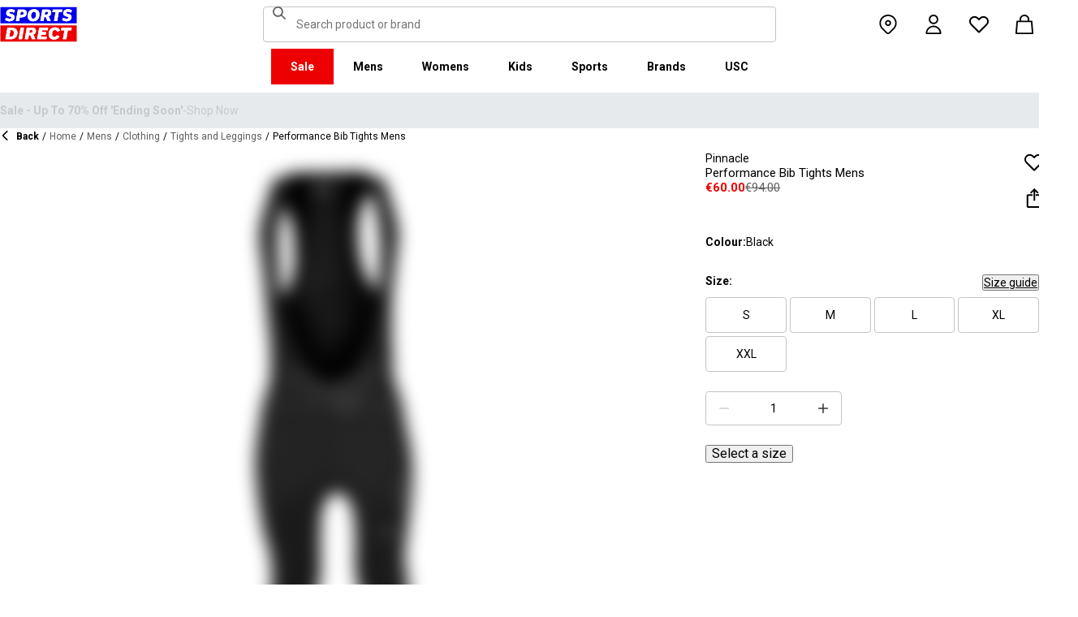

--- FILE ---
content_type: text/html; charset=utf-8
request_url: https://ie.sportsdirect.com/pinnacle-performance-bib-tights-mens-636319
body_size: 80997
content:
<!DOCTYPE html><html lang="en" class="sportsdirect"><head><meta charSet="utf-8"/><meta name="viewport" content="width=device-width, initial-scale=1, minimum-scale=1, viewport-fit=cover"/><link rel="preload" href="/_next/static/media/161e4db6c42b792d-s.p.woff2" as="font" crossorigin="" type="font/woff2"/><link rel="preload" href="/_next/static/media/47cbc4e2adbc5db9-s.p.woff2" as="font" crossorigin="" type="font/woff2"/><link rel="preload" href="/_next/static/media/49827176955f4472-s.p.woff2" as="font" crossorigin="" type="font/woff2"/><link rel="preload" href="/_next/static/media/63bbc5931e86c10a-s.p.woff2" as="font" crossorigin="" type="font/woff2"/><link rel="preload" as="image" href="https://frasersdev.a.bigcontent.io/v1/static/circle-flags-ie"/><link rel="stylesheet" href="/_next/static/css/b8c213b1ba835c42.css" data-precedence="next"/><link rel="stylesheet" href="/_next/static/css/652e699cbf199586.css" data-precedence="next"/><link rel="stylesheet" href="/_next/static/css/7b2ec030f8d361be.css" data-precedence="next"/><link rel="stylesheet" href="/_next/static/css/b450ca3eeb0def55.css" data-precedence="next"/><link rel="stylesheet" href="/_next/static/css/8b80b6b41db01728.css" data-precedence="next"/><link rel="stylesheet" href="/_next/static/css/8355ba9959996ef7.css" data-precedence="next"/><link rel="stylesheet" href="/_next/static/css/41b35f9207664464.css" data-precedence="next"/><link rel="stylesheet" href="/_next/static/css/bf511dae9d2428c0.css" data-precedence="next"/><link rel="stylesheet" href="/_next/static/css/25abeed9fbaf8921.css" data-precedence="next"/><link rel="stylesheet" href="/_next/static/css/ed0b22a629b45705.css" data-precedence="next"/><link rel="stylesheet" href="/_next/static/css/60510e21c2d2d12c.css" data-precedence="next"/><link rel="stylesheet" href="/_next/static/css/56b229133ae71dcb.css" data-precedence="next"/><link rel="stylesheet" href="/_next/static/css/f5e7592ec6b46752.css" data-precedence="next"/><link rel="stylesheet" href="/_next/static/css/62f6d030f7f432ee.css" data-precedence="next"/><link rel="stylesheet" href="/_next/static/css/70e1dd32898a68e8.css" data-precedence="next"/><link rel="stylesheet" href="/_next/static/css/1b61bb0e62629966.css" data-precedence="next"/><link rel="stylesheet" href="/_next/static/css/8d2e15ab2e1050aa.css" data-precedence="next"/><link rel="stylesheet" href="/_next/static/css/de3e0583a522a793.css" data-precedence="next"/><link rel="stylesheet" href="/_next/static/css/7d633fe2974b50c3.css" data-precedence="next"/><link rel="stylesheet" href="/_next/static/css/d021cb15aca6a309.css" data-precedence="next"/><link rel="stylesheet" href="/_next/static/css/9b7609b0d97f2c7b.css" data-precedence="next"/><link rel="stylesheet" href="/_next/static/css/eb7eb6c0c1aebdab.css" data-precedence="next"/><link rel="stylesheet" href="/_next/static/css/c751a5aa1875cc91.css" data-precedence="next"/><link rel="stylesheet" href="/_next/static/css/77bf6a7b869f7081.css" data-precedence="next"/><link rel="stylesheet" href="/_next/static/css/a864ea2355f15b79.css" data-precedence="next"/><link rel="stylesheet" href="/_next/static/css/dd5ee8518e64232c.css" data-precedence="next"/><link rel="stylesheet" href="/_next/static/css/9eba57937800f4e5.css" data-precedence="next"/><link rel="stylesheet" href="/_next/static/css/63ef25810d408d2a.css" data-precedence="next"/><link rel="stylesheet" href="/_next/static/css/ec99675ef2602366.css" data-precedence="next"/><link rel="stylesheet" href="/_next/static/css/c26eec0f95bdda77.css" data-precedence="next"/><link rel="stylesheet" href="/_next/static/css/d313a1f2ebad335d.css" data-precedence="next"/><link rel="stylesheet" href="/_next/static/css/016e259f8a364445.css" data-precedence="next"/><link rel="stylesheet" href="/_next/static/css/b7ec268732b2f6e1.css" data-precedence="next"/><link rel="stylesheet" href="/_next/static/css/181e8c1169ed6d3c.css" data-precedence="next"/><link rel="stylesheet" href="/_next/static/css/4eb7c7fecb524a65.css" data-precedence="next"/><link rel="stylesheet" href="/_next/static/css/952336541ce0a9d6.css" data-precedence="next"/><link rel="stylesheet" href="/_next/static/css/680058a382210f03.css" data-precedence="next"/><link rel="preload" as="script" fetchPriority="low" href="/_next/static/chunks/webpack-1159d6ecc43b24ad.js"/><script src="/_next/static/chunks/47075f46-bf284bbf0827e2c2.js" async=""></script><script src="/_next/static/chunks/6458-0e500464eb2f3e2f.js" async=""></script><script src="/_next/static/chunks/main-app-9b07fbdcf6178c8b.js" async=""></script><script src="/_next/static/chunks/2255-3dda48b43112f3e3.js" async=""></script><script src="/_next/static/chunks/7580-59b4d5ffbe6978ea.js" async=""></script><script src="/_next/static/chunks/7771-49fdd651e78a4789.js" async=""></script><script src="/_next/static/chunks/app/global-error-2248f578844da5f7.js" async=""></script><script src="/_next/static/chunks/baa450f8-1f249bb24e6f5ceb.js" async=""></script><script src="/_next/static/chunks/8088-413d507c6034bebd.js" async=""></script><script src="/_next/static/chunks/6312-1d782e669040001f.js" async=""></script><script src="/_next/static/chunks/5867-34f47f288c68aade.js" async=""></script><script src="/_next/static/chunks/app/%5Blocale%5D/%5Bplatform%5D/%5Bflags%5D/layout-19f34348c7801162.js" async=""></script><script src="/_next/static/chunks/app/%5Blocale%5D/%5Bplatform%5D/%5Bflags%5D/error-82749e1d1257e613.js" async=""></script><script src="/_next/static/chunks/3851-b8a748a1fa95ffba.js" async=""></script><script src="/_next/static/chunks/5233-bf93193dc02ae966.js" async=""></script><script src="/_next/static/chunks/9732-ef776db3bec09567.js" async=""></script><script src="/_next/static/chunks/3376-acaefebb84015614.js" async=""></script><script src="/_next/static/chunks/8587-d94e74ccc26bf8b4.js" async=""></script><script src="/_next/static/chunks/4938-86d42fc306a3d23a.js" async=""></script><script src="/_next/static/chunks/4168-7e6089a6c1806c40.js" async=""></script><script src="/_next/static/chunks/22-104b49c5195bfbac.js" async=""></script><script src="/_next/static/chunks/415-91f6b6d0ff9b094e.js" async=""></script><script src="/_next/static/chunks/app/%5Blocale%5D/%5Bplatform%5D/%5Bflags%5D/(with-cobrand)/%5BpageFlags%5D/product-detail-page/%5B...slug%5D/page-0d0f0f8e99e5874a.js" async=""></script><script src="/_next/static/chunks/3662-0a2ad8bed0f57eaf.js" async=""></script><script src="/_next/static/chunks/9827-44dd54b65832a544.js" async=""></script><script src="/_next/static/chunks/6349-b988eeb03883f49c.js" async=""></script><script src="/_next/static/chunks/3146-85ef956a3ee7b9f8.js" async=""></script><script src="/_next/static/chunks/2501-2228d890ecad482a.js" async=""></script><script src="/_next/static/chunks/app/%5Blocale%5D/%5Bplatform%5D/%5Bflags%5D/(with-cobrand)/%5BpageFlags%5D/product-detail-page/%5B...slug%5D/layout-50cae2271734d049.js" async=""></script><script src="/_next/static/chunks/app/%5Blocale%5D/%5Bplatform%5D/%5Bflags%5D/(with-cobrand)/%5BpageFlags%5D/product-detail-page/%5B...slug%5D/error-1c71eb7cf0f6bf32.js" async=""></script><script src="/_next/static/chunks/app/%5Blocale%5D/%5Bplatform%5D/%5Bflags%5D/(with-cobrand)/%5BpageFlags%5D/product-detail-page/%5B...slug%5D/not-found-33e0ce3962736e06.js" async=""></script><link rel="preload" href="https://cdn-ukwest.onetrust.com/scripttemplates/otSDKStub.js" as="script"/><link rel="preload" href="https://cdn-ukwest.onetrust.com/consent/01957f1e-9857-7195-9727-3716b012026d/OtAutoBlock.js" as="script"/><meta name="next-size-adjust" content=""/><title>Pinnacle | Performance Bib Tights Mens | Bib Tights | Sports Direct</title><meta name="description" content="Buy online Pinnacle Performance Bib Tights Mens from Sports Direct Ireland - The UK&#x27;s NO 1 Sports Retailer. Order now online to start saving today."/><meta name="pageType" content="ProductDetailPage"/><link rel="canonical" href="https://ie.sportsdirect.com/pinnacle-performance-bib-tights-mens-636319"/><link rel="alternate" hrefLang="cs" href="https://www.sportsdirect.cz/pinnacle-performance-bib-tights-mens-636319"/><link rel="alternate" hrefLang="da" href="https://www.sportsworld.dk/pinnacle-performance-bib-tights-mens-636319"/><link rel="alternate" hrefLang="de-AT" href="https://www.sportsdirect.at/pinnacle-performance-bib-tights-mens-636319"/><link rel="alternate" hrefLang="de-DE" href="https://www.sportsdirect.de/pinnacle-performance-bib-tights-mens-636319"/><link rel="alternate" hrefLang="el" href="https://www.sportsdirect.gr/pinnacle-performance-bib-tights-mens-636319"/><link rel="alternate" hrefLang="en-AU" href="https://au.sportsdirect.com/pinnacle-performance-bib-tights-mens-636319"/><link rel="alternate" hrefLang="en-BG" href="https://bg.sportsdirect.com/pinnacle-performance-bib-tights-mens-636319"/><link rel="alternate" hrefLang="en-GB" href="https://www.sportsdirect.com/pinnacle-performance-bib-tights-mens-636319"/><link rel="alternate" hrefLang="en-IE" href="https://ie.sportsdirect.com/pinnacle-performance-bib-tights-mens-636319"/><link rel="alternate" hrefLang="en-MD" href="https://www.sportsdirect.md/pinnacle-performance-bib-tights-mens-636319"/><link rel="alternate" hrefLang="en-MT" href="https://www.sportsdirect.mt/pinnacle-performance-bib-tights-mens-636319"/><link rel="alternate" hrefLang="en-NZ" href="https://nz.sportsdirect.com/pinnacle-performance-bib-tights-mens-636319"/><link rel="alternate" hrefLang="en-RO" href="https://www.sportsdirect.ro/pinnacle-performance-bib-tights-mens-636319"/><link rel="alternate" hrefLang="en-US" href="https://us.sportsdirect.com/pinnacle-performance-bib-tights-mens-636319"/><link rel="alternate" hrefLang="es" href="https://www.sportsdirect.es/pinnacle-performance-bib-tights-mens-636319"/><link rel="alternate" hrefLang="et" href="https://www.sportsdirect.ee/pinnacle-performance-bib-tights-mens-636319"/><link rel="alternate" hrefLang="fr-FR" href="https://www.sportsdirect.fr/pinnacle-performance-bib-tights-mens-636319"/><link rel="alternate" hrefLang="fr-LU" href="https://www.sportsdirect.lu/pinnacle-performance-bib-tights-mens-636319"/><link rel="alternate" hrefLang="hr" href="https://www.sportsdirect.hr/pinnacle-performance-bib-tights-mens-636319"/><link rel="alternate" hrefLang="hu" href="https://www.sportsdirect.hu/pinnacle-performance-bib-tights-mens-636319"/><link rel="alternate" hrefLang="it" href="https://www.sportsdirect.it/pinnacle-performance-bib-tights-mens-636319"/><link rel="alternate" hrefLang="lt" href="https://www.sportsdirect.lt/pinnacle-performance-bib-tights-mens-636319"/><link rel="alternate" hrefLang="lv" href="https://www.sportsdirect.lv/pinnacle-performance-bib-tights-mens-636319"/><link rel="alternate" hrefLang="nl-BE" href="https://www.sportsdirect.be/pinnacle-performance-bib-tights-mens-636319"/><link rel="alternate" hrefLang="nl-NL" href="https://www.sportsworld.nl/pinnacle-performance-bib-tights-mens-636319"/><link rel="alternate" hrefLang="pl" href="https://www.sportsdirect.pl/pinnacle-performance-bib-tights-mens-636319"/><link rel="alternate" hrefLang="pt" href="https://www.sportsdirect.pt/pinnacle-performance-bib-tights-mens-636319"/><link rel="alternate" hrefLang="sk" href="https://www.sportsdirect.sk/pinnacle-performance-bib-tights-mens-636319"/><link rel="alternate" hrefLang="sl" href="https://www.sportsdirect.si/pinnacle-performance-bib-tights-mens-636319"/><link rel="alternate" hrefLang="x-default" href="https://www.sportsdirect.com/pinnacle-performance-bib-tights-mens-636319"/><meta property="og:title" content="Performance Bib Tights Mens"/><meta property="og:description" content="Buy online Pinnacle Performance Bib Tights Mens from Sports Direct Ireland - The UK&#x27;s NO 1 Sports Retailer. Order now online to start saving today."/><meta property="og:url" content="https://ie.sportsdirect.com/pinnacle-performance-bib-tights-mens-636319"/><meta property="og:image" content="https://cdn.media.amplience.net/i/frasersdev/63631903_o.jpg?v=20250328170415"/><meta property="og:image:alt" content="Black - Pinnacle - Performance Bib Tights Mens - 1"/><meta property="og:image" content="https://cdn.media.amplience.net/i/frasersdev/63631903_o_a1.jpg?v=20250328170417"/><meta property="og:image:alt" content="Black - Pinnacle - Performance Bib Tights Mens - 2"/><meta property="og:image" content="https://cdn.media.amplience.net/i/frasersdev/63631903_o_a2.jpg?v=20250328170420"/><meta property="og:image:alt" content="Black - Pinnacle - Performance Bib Tights Mens - 3"/><meta property="og:image" content="https://cdn.media.amplience.net/i/frasersdev/63631903_o_a3.jpg?v=20250328170422"/><meta property="og:image:alt" content="Black - Pinnacle - Performance Bib Tights Mens - 4"/><meta property="og:image" content="https://cdn.media.amplience.net/i/frasersdev/63631903_o_a4.jpg?v=20250328170425"/><meta property="og:image:alt" content="Black - Pinnacle - Performance Bib Tights Mens - 5"/><meta property="og:image" content="https://cdn.media.amplience.net/i/frasersdev/63631903_o_a5.jpg?v=20250328170428"/><meta property="og:image:alt" content="Black - Pinnacle - Performance Bib Tights Mens - 6"/><meta property="og:image" content="https://cdn.media.amplience.net/i/frasersdev/63631903_o_a6.jpg?v=20250328170432"/><meta property="og:image:alt" content="Black - Pinnacle - Performance Bib Tights Mens - 7"/><meta property="og:image" content="https://cdn.media.amplience.net/i/frasersdev/63631903_o_a10.jpg?v=20240417082012"/><meta property="og:image:alt" content="Black - Pinnacle - Performance Bib Tights Mens - 8"/><meta property="og:type" content="website"/><meta name="twitter:card" content="summary_large_image"/><meta name="twitter:title" content="Performance Bib Tights Mens"/><meta name="twitter:description" content="Buy online Pinnacle Performance Bib Tights Mens from Sports Direct Ireland - The UK&#x27;s NO 1 Sports Retailer. Order now online to start saving today."/><meta name="twitter:image" content="https://cdn.media.amplience.net/i/frasersdev/63631903_o.jpg?v=20250328170415"/><meta name="twitter:image:alt" content="Black - Pinnacle - Performance Bib Tights Mens - 1"/><meta name="twitter:image" content="https://cdn.media.amplience.net/i/frasersdev/63631903_o_a1.jpg?v=20250328170417"/><meta name="twitter:image:alt" content="Black - Pinnacle - Performance Bib Tights Mens - 2"/><meta name="twitter:image" content="https://cdn.media.amplience.net/i/frasersdev/63631903_o_a2.jpg?v=20250328170420"/><meta name="twitter:image:alt" content="Black - Pinnacle - Performance Bib Tights Mens - 3"/><meta name="twitter:image" content="https://cdn.media.amplience.net/i/frasersdev/63631903_o_a3.jpg?v=20250328170422"/><meta name="twitter:image:alt" content="Black - Pinnacle - Performance Bib Tights Mens - 4"/><meta name="twitter:image" content="https://cdn.media.amplience.net/i/frasersdev/63631903_o_a4.jpg?v=20250328170425"/><meta name="twitter:image:alt" content="Black - Pinnacle - Performance Bib Tights Mens - 5"/><meta name="twitter:image" content="https://cdn.media.amplience.net/i/frasersdev/63631903_o_a5.jpg?v=20250328170428"/><meta name="twitter:image:alt" content="Black - Pinnacle - Performance Bib Tights Mens - 6"/><meta name="twitter:image" content="https://cdn.media.amplience.net/i/frasersdev/63631903_o_a6.jpg?v=20250328170432"/><meta name="twitter:image:alt" content="Black - Pinnacle - Performance Bib Tights Mens - 7"/><meta name="twitter:image" content="https://cdn.media.amplience.net/i/frasersdev/63631903_o_a10.jpg?v=20240417082012"/><meta name="twitter:image:alt" content="Black - Pinnacle - Performance Bib Tights Mens - 8"/><link rel="icon" href="/icon?c05ba2999568c3a9" type="image/svg" sizes="256x256"/><link fetchPriority="high" rel="preload" as="image" data-testid="preload-link" href="https://cdn.media.amplience.net/i/frasersdev/63631903_o?fmt=auto&amp;upscale=false&amp;$h-ttl$" imageSrcSet="https://cdn.media.amplience.net/i/frasersdev/63631903_o?fmt=auto&amp;upscale=false&amp;$h-ttl$, https://cdn.media.amplience.net/i/frasersdev/63631903_o?fmt=auto&amp;upscale=false&amp;$h-ttl$ 2x, https://cdn.media.amplience.net/i/frasersdev/63631903_o?fmt=auto&amp;upscale=false&amp;$h-ttl$ 3x" media="(max-width: 375.95px)"/><link fetchPriority="high" rel="preload" as="image" data-testid="preload-link" href="https://cdn.media.amplience.net/i/frasersdev/63631903_o?fmt=auto&amp;upscale=false&amp;$h-ttl$" imageSrcSet="https://cdn.media.amplience.net/i/frasersdev/63631903_o?fmt=auto&amp;upscale=false&amp;$h-ttl$, https://cdn.media.amplience.net/i/frasersdev/63631903_o?fmt=auto&amp;upscale=false&amp;$h-ttl$ 2x, https://cdn.media.amplience.net/i/frasersdev/63631903_o?fmt=auto&amp;upscale=false&amp;$h-ttl$ 3x" media="(min-width: 376px) and (max-width: 399.95px)"/><link fetchPriority="high" rel="preload" as="image" data-testid="preload-link" href="https://cdn.media.amplience.net/i/frasersdev/63631903_o?fmt=auto&amp;upscale=false&amp;$h-ttl$" imageSrcSet="https://cdn.media.amplience.net/i/frasersdev/63631903_o?fmt=auto&amp;upscale=false&amp;$h-ttl$, https://cdn.media.amplience.net/i/frasersdev/63631903_o?fmt=auto&amp;upscale=false&amp;$h-ttl$ 2x, https://cdn.media.amplience.net/i/frasersdev/63631903_o?fmt=auto&amp;upscale=false&amp;$h-ttl$ 3x" media="(min-width: 400px) and (max-width: 767.95px)"/><link fetchPriority="high" rel="preload" as="image" data-testid="preload-link" href="https://cdn.media.amplience.net/i/frasersdev/63631903_o?fmt=auto&amp;upscale=false&amp;$h-ttl$" imageSrcSet="https://cdn.media.amplience.net/i/frasersdev/63631903_o?fmt=auto&amp;upscale=false&amp;$h-ttl$, https://cdn.media.amplience.net/i/frasersdev/63631903_o?fmt=auto&amp;upscale=false&amp;$h-ttl$ 2x, https://cdn.media.amplience.net/i/frasersdev/63631903_o?fmt=auto&amp;upscale=false&amp;$h-ttl$ 3x" media="(min-width: 768px) and (max-width: 991.95px)"/><link fetchPriority="high" rel="preload" as="image" data-testid="preload-link" href="https://cdn.media.amplience.net/i/frasersdev/63631903_o?fmt=auto&amp;upscale=false&amp;$h-ttl$" imageSrcSet="https://cdn.media.amplience.net/i/frasersdev/63631903_o?fmt=auto&amp;upscale=false&amp;$h-ttl$, https://cdn.media.amplience.net/i/frasersdev/63631903_o?fmt=auto&amp;upscale=false&amp;$h-ttl$ 2x, https://cdn.media.amplience.net/i/frasersdev/63631903_o?fmt=auto&amp;upscale=false&amp;$h-ttl$ 3x" media="(min-width: 992px) and (max-width: 1439.95px)"/><link fetchPriority="high" rel="preload" as="image" data-testid="preload-link" href="https://cdn.media.amplience.net/i/frasersdev/63631903_o?fmt=auto&amp;upscale=false&amp;$h-ttl$" imageSrcSet="https://cdn.media.amplience.net/i/frasersdev/63631903_o?fmt=auto&amp;upscale=false&amp;$h-ttl$, https://cdn.media.amplience.net/i/frasersdev/63631903_o?fmt=auto&amp;upscale=false&amp;$h-ttl$ 2x, https://cdn.media.amplience.net/i/frasersdev/63631903_o?fmt=auto&amp;upscale=false&amp;$h-ttl$ 3x" media="(min-width: 1440px)"/><script src="/_next/static/chunks/polyfills-42372ed130431b0a.js" noModule=""></script></head><body class="__variable_4f1194 __variable_4f1194 sportsdirect_variables__Jdi3o"><div hidden=""><!--$--><!--/$--></div><div><!-- sportsdirectirelandpx --></div><div><div class="Layout_layout__kNkKW" data-layout="root"><div role="navigation" aria-label="skip links navigation" class="SkipLinks_root__nBRH0"><a href="#skip-link-navigation" data-testid="skip-link-navigation" class="SkipLinks_link__dfFZJ">Go to navigation</a><a href="#skip-link-main-content" data-testid="skip-link-main-content" class="SkipLinks_link__dfFZJ">Go to main content</a></div><header class="Header_header__dn793" data-layout="header"><div class="Header_container__FHcee"><div class="Header_logo__9Rgcg"><a aria-label="SportsDirect.ie - UK&#x27;s No 1 Sports Retailer | Sports Direct MY" class="Link_root__TBCX5 FasciaLogo_link__0E72U Layout_headerLogoLink__wct_F" href="/"><svg xmlns="http://www.w3.org/2000/svg" width="95" height="44" viewBox="0 0 350 160" class="FasciaLogo_logo__M2mmx Layout_headerLogo__UxtXh" fill="currentColor"><path d="M343.53 89.5383H14.1532V151.54H343.53V89.5383Z" fill="white"></path><path d="M343.53 5.83411H14.1532V67.8356H343.53V5.83411Z" fill="white"></path><path d="M348.159 158.15V84.5507H1.83643V158.15H348.159Z" fill="#ED0000"></path><path d="M348.16 75.4537V1.85022H1.8374V75.4537H348.16Z" fill="#0000ED"></path><path class="SportsDirect_logoText__oQqp7" d="M101.028 12.3536H81.2131L72.1615 64.9357H87.0942L89.901 48.4393H97.6852C116.325 48.4393 121.302 36.9705 121.302 27.4848C121.299 15.1836 111.251 12.3536 101.028 12.3536ZM98.0449 37.6921H91.8884L94.2395 23.1082H100.756C101.621 23.0023 102.499 23.0928 103.325 23.3731C104.151 23.6534 104.904 24.1164 105.529 24.7281C106.154 25.3398 106.635 26.0847 106.937 26.9081C107.239 27.7314 107.354 28.6123 107.273 29.4863C107.273 33.5004 104.918 37.6921 98.0413 37.6921H98.0449ZM154.25 11.0807C134.435 11.0807 125.475 26.6673 125.475 42.2499C125.475 57.6513 134.612 66.2122 150.36 66.2122C170.087 66.2122 179.043 50.6331 179.043 35.1355C179.028 19.7378 169.87 11.0807 154.235 11.0807H154.25ZM150.632 54.2736C145.382 54.2736 141.04 51.2657 141.04 41.4285C141.04 32.4052 144.387 23.0231 154.066 23.0231C159.228 23.0231 163.658 26.0308 163.658 35.9716C163.625 44.8877 160.209 54.2736 150.617 54.2736H150.632ZM232.522 26.6671C232.522 14.7248 222.57 12.3572 213.052 12.3572H191.966L183.007 64.9395H197.936L201.195 45.7016H207.439L214.948 64.9395H230.241L221.108 43.7075C224.623 42.5522 227.653 40.2476 229.719 37.1596C231.784 34.0717 232.765 30.3775 232.507 26.6635L232.522 26.6671ZM209.721 35.6905H202.932L205.191 22.7419H211.98C214.878 22.7419 218.313 23.8333 218.313 28.3875C218.298 31.4952 216.759 35.6867 209.706 35.6867L209.721 35.6905ZM281.116 24.477H266.818L259.942 64.9395H245.009L251.988 24.477H237.691L239.682 12.3572H283.294L281.123 24.477H281.116ZM281.656 59.8377L286.817 49.9043C291.369 52.7993 296.638 54.3468 302.022 54.3698C305.545 54.3698 310.342 53.6299 310.342 49.5419C310.342 47.1741 308.807 45.9864 305.005 45.0763L300.027 43.8924C292.423 42.0722 286.722 37.9732 286.722 29.6787C286.656 26.8074 287.31 23.9656 288.624 21.4165C289.937 18.8673 291.868 16.6931 294.238 15.0948C298.464 12.4431 303.375 11.1108 308.351 11.2658C315.036 11.1623 321.574 13.2386 326.991 17.1851L321.653 27.1185C317.484 24.1292 312.473 22.5643 307.356 22.6532C304.009 22.6532 300.476 23.5669 300.476 27.0298C300.476 29.1274 301.75 30.2151 306.089 31.4027L312.15 33.0452C320.658 35.3242 324.912 40.5184 324.912 47.0815C324.912 58.38 315.864 66.0308 301.926 66.0308C294.662 66.3831 287.501 64.1951 281.656 59.8377V59.8377ZM23.0387 59.8377L28.1818 49.9043C32.7329 52.7984 38.0001 54.3459 43.3826 54.3698C46.9129 54.3698 51.7073 53.6299 51.7073 49.5419C51.7073 47.1741 50.1717 45.9864 46.3696 45.0763L41.3916 43.8924C33.7911 42.0722 28.0934 37.9732 28.0934 29.6787C28.026 26.808 28.6787 23.9664 29.9912 21.4171C31.3037 18.8679 33.2338 16.6935 35.6024 15.0948C39.8286 12.4435 44.7391 11.1113 49.7158 11.2658C56.4013 11.1636 62.9409 13.2398 68.3593 17.1851L63.018 27.1185C58.8486 24.1294 53.8375 22.5646 48.7203 22.6532C45.3737 22.6532 41.8436 23.5669 41.8436 27.0298C41.8436 29.1274 43.1072 30.2151 47.4566 31.4027L53.518 33.0452C62.0223 35.3242 66.2799 40.5184 66.2799 47.0815C66.2799 58.38 57.2285 66.0308 43.2947 66.0308C36.0307 66.384 28.8687 64.1959 23.0239 59.8377H23.0387ZM69.5494 99.0535C63.661 96.1908 57.1687 94.8156 50.6342 95.0468H33.6221L24.4863 147.629H47.9199C69.5496 147.629 79.3176 133.323 79.3176 118.191C79.3102 109.268 76.0514 102.709 69.5382 99.0607L69.5494 99.0535ZM48.1068 136.601H41.9504L47.2916 106.075H52.1772C58.4223 106.075 63.488 109.261 63.488 118.469C63.4733 126.312 60.3106 136.604 48.0961 136.604L48.1068 136.601ZM84.2987 147.629L93.4346 95.0468H109.003L99.8633 147.629H84.2987ZM220.587 124.303C220.587 111.177 228.007 93.7703 249.27 93.7703C262.303 93.7703 269.989 99.6896 272.435 108.898L258.773 113.363C258.465 111.059 257.264 108.97 255.433 107.554C253.602 106.137 251.289 105.507 248.998 105.801C239.223 105.801 236.42 116.556 236.42 124.207C236.42 131.584 239.406 136.967 246.283 136.967C248.772 137.1 251.238 136.428 253.322 135.051C255.405 133.673 256.998 131.661 257.866 129.309L270.26 134.414C266.826 141.791 259.405 148.902 245.648 148.902C229.451 148.902 220.583 140.337 220.583 124.299L220.587 124.303ZM323.468 107.17H307.907L300.85 147.629H285.465L292.526 107.17H277.049L279.132 95.0468H325.547L323.468 107.17V107.17ZM163.126 109.357C163.126 97.4182 153.17 95.0468 143.656 95.0468H121.574L112.346 147.629H127.727L131.074 128.391H137.23L144.743 147.629H160.852L151.716 126.393C155.197 125.19 158.192 122.876 160.247 119.802C162.303 116.727 163.306 113.061 163.104 109.36L163.126 109.357ZM139.509 118.38H132.896L135.155 105.432H141.768C144.666 105.432 148.101 106.523 148.101 111.077C148.079 114.192 146.543 118.384 139.486 118.384L139.509 118.38ZM191.445 106.349L189.817 115.283H209.287L207.292 126.582H187.823L186.107 136.331H212.616L210.716 147.633H168.621L177.761 95.0504H218.662L216.759 106.353L191.445 106.349Z" fill="white"></path><path class="SportsDirect_logoText__oQqp7" d="M101.028 12.361H81.2131L72.1615 64.9431H87.0942L89.901 48.4467H97.6852C116.325 48.4467 121.302 36.978 121.302 27.4922C121.299 15.1911 111.251 12.361 101.028 12.361ZM98.0449 37.6995H91.8884L94.2395 23.1156H100.756C101.621 23.0097 102.499 23.1002 103.325 23.3805C104.151 23.6608 104.904 24.1239 105.529 24.7356C106.154 25.3473 106.635 26.0921 106.937 26.9155C107.239 27.7389 107.354 28.6198 107.273 29.4937C107.273 33.5078 104.918 37.6995 98.0413 37.6995H98.0449ZM154.25 11.0881C134.435 11.0881 125.475 26.6747 125.475 42.2574C125.475 57.6588 134.612 66.2196 150.36 66.2196C170.087 66.2196 179.043 50.6405 179.043 35.1429C179.028 19.7452 169.87 11.0881 154.235 11.0881H154.25ZM150.632 54.2811C145.382 54.2811 141.04 51.2731 141.04 41.4359C141.04 32.4126 144.387 23.0305 154.066 23.0305C159.228 23.0305 163.658 26.0383 163.658 35.9791C163.625 44.8951 160.209 54.2811 150.617 54.2811H150.632ZM232.522 26.6746C232.522 14.7323 222.57 12.3646 213.052 12.3646H191.966L183.007 64.947H197.936L201.195 45.709H207.439L214.948 64.947H230.241L221.108 43.715C224.623 42.5597 227.653 40.255 229.719 37.1671C231.784 34.0791 232.765 30.3849 232.507 26.671L232.522 26.6746ZM209.721 35.698H202.932L205.191 22.7494H211.98C214.878 22.7494 218.313 23.8408 218.313 28.395C218.298 31.5026 216.759 35.6941 209.706 35.6941L209.721 35.698ZM281.116 24.4845H266.818L259.942 64.947H245.009L251.988 24.4845H237.691L239.682 12.3646H283.294L281.123 24.4845H281.116ZM281.656 59.8451L286.817 49.9117C291.369 52.8067 296.638 54.3542 302.022 54.3772C305.545 54.3772 310.342 53.6374 310.342 49.5493C310.342 47.1816 308.807 45.9939 305.005 45.0838L300.027 43.8999C292.423 42.0797 286.722 37.9806 286.722 29.6861C286.656 26.8148 287.31 23.9731 288.624 21.4239C289.937 18.8748 291.868 16.7005 294.238 15.1023C298.464 12.4505 303.375 11.1183 308.351 11.2733C315.036 11.1697 321.574 13.2461 326.991 17.1926L321.653 27.1259C317.484 24.1367 312.473 22.5718 307.356 22.6607C304.009 22.6607 300.476 23.5744 300.476 27.0372C300.476 29.1349 301.75 30.2226 306.089 31.4102L312.15 33.0527C320.658 35.3316 324.912 40.5259 324.912 47.0889C324.912 58.3875 315.864 66.0383 301.926 66.0383C294.662 66.3905 287.501 64.2025 281.656 59.8451V59.8451ZM23.0387 59.8451L28.1818 49.9117C32.7329 52.8059 38.0001 54.3533 43.3826 54.3772C46.9129 54.3772 51.7073 53.6374 51.7073 49.5493C51.7073 47.1816 50.1717 45.9939 46.3696 45.0838L41.3916 43.8999C33.7911 42.0797 28.0934 37.9806 28.0934 29.6861C28.026 26.8154 28.6787 23.9738 29.9912 21.4246C31.3037 18.8754 33.2338 16.7009 35.6024 15.1023C39.8286 12.4509 44.7391 11.1187 49.7158 11.2733C56.4013 11.1711 62.9409 13.2472 68.3593 17.1926L63.018 27.1259C58.8486 24.1369 53.8375 22.572 48.7203 22.6607C45.3737 22.6607 41.8436 23.5744 41.8436 27.0372C41.8436 29.1349 43.1072 30.2226 47.4566 31.4102L53.518 33.0527C62.0223 35.3316 66.2799 40.5259 66.2799 47.0889C66.2799 58.3875 57.2285 66.0383 43.2947 66.0383C36.0307 66.3915 28.8687 64.2033 23.0239 59.8451H23.0387ZM69.5494 99.0609C63.661 96.1983 57.1687 94.823 50.6342 95.0542H33.6221L24.4863 147.637H47.9199C69.5496 147.637 79.3176 133.33 79.3176 118.199C79.3102 109.275 76.0514 102.716 69.5382 99.0682L69.5494 99.0609ZM48.1068 136.608H41.9504L47.2916 106.083H52.1772C58.4223 106.083 63.488 109.268 63.488 118.476C63.4733 126.319 60.3106 136.612 48.0961 136.612L48.1068 136.608ZM84.2987 147.637L93.4346 95.0542H109.003L99.8633 147.637H84.2987ZM220.587 124.31C220.587 111.184 228.007 93.7778 249.27 93.7778C262.303 93.7778 269.989 99.6971 272.435 108.905L258.773 113.371C258.465 111.066 257.264 108.978 255.433 107.561C253.602 106.145 251.289 105.515 248.998 105.809C239.223 105.809 236.42 116.564 236.42 124.214C236.42 131.591 239.406 136.974 246.283 136.974C248.772 137.107 251.238 136.436 253.322 135.058C255.405 133.681 256.998 131.669 257.866 129.316L270.26 134.422C266.826 141.799 259.405 148.909 245.648 148.909C229.451 148.909 220.583 140.345 220.583 124.307L220.587 124.31ZM323.468 107.178H307.907L300.85 147.637H285.465L292.526 107.178H277.049L279.132 95.0542H325.547L323.468 107.178V107.178ZM163.126 109.364C163.126 97.4256 153.17 95.0542 143.656 95.0542H121.574L112.346 147.637H127.727L131.074 128.399H137.23L144.743 147.637H160.852L151.716 126.401C155.197 125.198 158.192 122.883 160.247 119.809C162.303 116.735 163.306 113.068 163.104 109.368L163.126 109.364ZM139.509 118.388H132.896L135.155 105.439H141.768C144.666 105.439 148.101 106.53 148.101 111.085C148.079 114.2 146.543 118.391 139.486 118.391L139.509 118.388ZM191.445 106.356L189.817 115.291H209.287L207.292 126.59H187.823L186.107 136.338H212.616L210.716 147.64H168.621L177.761 95.0579H218.662L216.759 106.36L191.445 106.356Z" fill="white"></path></svg></a></div><div class="Header_search__WSHI8"><!--$?--><template id="B:0"></template><!--/$--></div><div class="Header_widgets__vrnlO"><div data-layout="hidden" class="Hidden_lg-down__3V7_m Hidden_root__GIYA3"><a aria-label="store button" class="Link_root__TBCX5 StoreFinderButton_storeFinderButton__hSzBt" title="Store Finder" href="/stores"><span class="StoreFinderButton_iconFilled__6sxxo Icon_root__oPMmF Icon_pin__shW9L Icon_mediumSize__IULAV" data-testid="pin"></span><span class="StoreFinderButton_iconOutline__R1i5_ Icon_root__oPMmF Icon_pinOutline__lVdDH Icon_mediumSize__IULAV" data-testid="pinOutline"></span></a></div><div class="Dropdown_dropdown__sMfcR" data-testid="account-button"><a aria-label="account button" class="Link_root__TBCX5 Dropdown_link__3eHvu" title="Log in" href="/account/login"><div class="Counter_wrapper__DA42k Dropdown_counter__elpxu"><span class="Dropdown_icon__40im8 Icon_root__oPMmF Icon_accountOutline__gBAHm Icon_inheritColor__8gWzQ Icon_mediumSize__IULAV" data-testid="accountOutline"></span><span class="Dropdown_iconHover__7bQvu Icon_root__oPMmF Icon_account__QEwYY Icon_inheritColor__8gWzQ Icon_mediumSize__IULAV" data-testid="account"></span></div></a></div><div class="Dropdown_dropdown__sMfcR" data-testid="wishlist-button"><a aria-label="wishlist button" class="Link_root__TBCX5 Dropdown_link__3eHvu" title="Wish list" href="/wishlist"><div class="Counter_wrapper__DA42k Dropdown_counter__elpxu"><span class="Dropdown_icon__40im8 Icon_root__oPMmF Icon_heartOutline__PQ9uD Icon_inheritColor__8gWzQ Icon_mediumSize__IULAV" data-testid="heartOutline"></span><span class="Dropdown_iconHover__7bQvu Icon_root__oPMmF Icon_heart__az4Mm Icon_inheritColor__8gWzQ Icon_mediumSize__IULAV" data-testid="heart"></span><div class="Typography_caption__xMaPz Typography_text-white__OuYXV Counter_counter__g9hQp Counter_invisible__JArHj">0</div></div></a></div><div class="Dropdown_dropdown__sMfcR" data-testid="cart-button"><a aria-label="cart button" class="Link_root__TBCX5 Dropdown_link__3eHvu" title="My bag" rel="nofollow" href="/cart"><div class="Counter_wrapper__DA42k Dropdown_counter__elpxu"><span class="Dropdown_icon__40im8 Icon_root__oPMmF Icon_basketOutline__YLlpu Icon_inheritColor__8gWzQ Icon_mediumSize__IULAV" data-testid="basketOutline"></span><span class="Dropdown_iconHover__7bQvu Icon_root__oPMmF Icon_basket__6m44B Icon_inheritColor__8gWzQ Icon_mediumSize__IULAV" data-testid="basket"></span></div></a></div><div data-layout="hidden" class="Hidden_lg-up__1TX2t Hidden_centred__Z6OzA Hidden_root__GIYA3"><button class="HeaderButton_button__KvLXE" aria-label="Menu" data-testid="side-menu-toggle"><span class="Icon_root__oPMmF Icon_hamburger__asGYp Icon_inheritColor__8gWzQ Icon_mediumSize__IULAV" data-testid="hamburger"></span></button></div></div></div><div data-layout="hidden" class="Hidden_lg-down__3V7_m Hidden_root__GIYA3"><!--$?--><template id="B:1"></template><nav aria-label="top menu navigation" class="TopMenuList_nav__cuAdw"><div class="TopMenuList_menubar__9HyLX" data-testid="top-menu-bar"><div class="TopMenuList_menu__EEL6y" data-testid="top-menu" role="menu" tabindex="-1"></div></div></nav><!--/$--></div><div id="topMenuPortal"></div></header><aside class="Advert_advert__6LLM9" data-layout="advert"><!--$?--><template id="B:2"></template><div class="AdvertMenu_root__VS0Y3" data-testid="advert-menu-fallback"></div><!--/$--></aside><main class="Main_main__phsXS"><div id="skip-link-main-content"></div><div class="ScrollAnchor_scrollAnchor__y7_B4"></div><!--$!--><template data-dgst="BAILOUT_TO_CLIENT_SIDE_RENDERING"></template><!--/$--><div class="ProductDetailView_container__f0uzo Container_container__WyjjB" data-testid="container"><div class="ProductDetailViewBreadcrumbs_root__l2uLb"><div class="Typography_footnote__NHSL1 Breadcrumbs_root__Q2DvM"><script data-testid="breadcrumb-list-schema" type="application/ld+json">{"@context":"https://schema.org","@type":"BreadcrumbList","itemListElement":[{"@type":"ListItem","position":0,"item":{"@id":"/","name":"Home"}},{"@type":"ListItem","position":1,"item":{"@id":"/mens","name":"Mens"}},{"@type":"ListItem","position":2,"item":{"@id":"/mens/clothing","name":"Clothing"}},{"@type":"ListItem","position":3,"item":{"@id":"/mens/clothing/tights-and-leggings","name":"Tights and Leggings"}},{"@type":"ListItem","position":4,"item":{"@id":"","name":"Performance Bib Tights Mens"}}]}</script><button class="Breadcrumbs_button___TSCg"><span class="Breadcrumbs_chevron__Gx_Tz Icon_root__oPMmF Icon_chevronLeft__OI8GB Icon_extraSmallSize__Sx9kk" data-testid="chevronLeft"></span><span class="Typography_footnote__NHSL1 Typography_font-bold__vh2cV Breadcrumbs_backText__1_DV6">Back</span></button><span class="Breadcrumbs_divider__ejgVS">/</span><a class="Link_root__TBCX5 Breadcrumbs_link__ioJ9e" href="/">Home</a><span class="Breadcrumbs_divider__ejgVS">/</span><a class="Link_root__TBCX5 Breadcrumbs_link__ioJ9e" href="/mens">Mens</a><span class="Breadcrumbs_divider__ejgVS">/</span><a class="Link_root__TBCX5 Breadcrumbs_link__ioJ9e" href="/mens/clothing">Clothing</a><span class="Breadcrumbs_divider__ejgVS">/</span><a class="Link_root__TBCX5 Breadcrumbs_link__ioJ9e" href="/mens/clothing/tights-and-leggings">Tights and Leggings</a><span class="Breadcrumbs_divider__ejgVS">/</span><span class="Link_root__TBCX5 Breadcrumbs_link__ioJ9e">Performance Bib Tights Mens</span></div></div><div class="ProductDetailView_grid__sPuXB"><div class="ProductDetailViewImageGallery_root__DcIUN"><div class="ImageGallery_root__1KagU"><div class="ImageWithSash_imageContainer__SKyS9"><div class="ImageWithSash_topLeftTextSashes__p9DWe"></div></div><div data-testid="carousel" class="Carousel_wrapper__GDo97" role="group" aria-label="Carousel"><div tabindex="-1" role="group" aria-atomic="false" aria-live="polite" data-testid="slides" class="Carousel_hidePaginationDesktop__koXXD Carousel_hidePaginationMobile__g_qUf Carousel_slides-spacing-4-desktop__bbltt Carousel_show-1-slides__Hy6wb Carousel_show-2-slides-desktop__08JXO Carousel_slides__kLe2U"><div role="group" aria-label="1 / 0" data-slide-index="0" class="Carousel_slide__03AmD active"><div class="Carousel_selectikaShopTheLookPortal__GfJ4X" id="selectikaShopTheLookPortal"></div><button class="ImageGallery_button__12D8W"><div role="presentation" class="ZoomAndPan_root__fbYr_"><div class="ZoomAndPan_inner__jrqkX" style="--scale:1;--translate-x:0px;--translate-y:0px"><picture data-testid="gallery-image"><source media="(max-width: 375.95px)" width="376" height="376" srcSet="https://cdn.media.amplience.net/i/frasersdev/63631903_o?fmt=auto&amp;upscale=false&amp;w=376&amp;h=376&amp;sm=scaleFit&amp;$h-ttl$, https://cdn.media.amplience.net/i/frasersdev/63631903_o?fmt=auto&amp;upscale=false&amp;w=752&amp;h=752&amp;sm=scaleFit&amp;$h-ttl$ 2x, https://cdn.media.amplience.net/i/frasersdev/63631903_o?fmt=auto&amp;upscale=false&amp;w=1128&amp;h=1128&amp;sm=scaleFit&amp;$h-ttl$ 3x" data-testid="picture-source"/><source media="(min-width: 376px) and (max-width: 399.95px)" width="400" height="400" srcSet="https://cdn.media.amplience.net/i/frasersdev/63631903_o?fmt=auto&amp;upscale=false&amp;w=400&amp;h=400&amp;sm=scaleFit&amp;$h-ttl$, https://cdn.media.amplience.net/i/frasersdev/63631903_o?fmt=auto&amp;upscale=false&amp;w=800&amp;h=800&amp;sm=scaleFit&amp;$h-ttl$ 2x, https://cdn.media.amplience.net/i/frasersdev/63631903_o?fmt=auto&amp;upscale=false&amp;w=1200&amp;h=1200&amp;sm=scaleFit&amp;$h-ttl$ 3x" data-testid="picture-source"/><source media="(min-width: 400px) and (max-width: 767.95px)" width="767" height="767" srcSet="https://cdn.media.amplience.net/i/frasersdev/63631903_o?fmt=auto&amp;upscale=false&amp;w=767&amp;h=767&amp;sm=scaleFit&amp;$h-ttl$, https://cdn.media.amplience.net/i/frasersdev/63631903_o?fmt=auto&amp;upscale=false&amp;w=1534&amp;h=1534&amp;sm=scaleFit&amp;$h-ttl$ 2x, https://cdn.media.amplience.net/i/frasersdev/63631903_o?fmt=auto&amp;upscale=false&amp;w=2301&amp;h=2301&amp;sm=scaleFit&amp;$h-ttl$ 3x" data-testid="picture-source"/><source media="(min-width: 768px) and (max-width: 991.95px)" width="767" height="767" srcSet="https://cdn.media.amplience.net/i/frasersdev/63631903_o?fmt=auto&amp;upscale=false&amp;w=767&amp;h=767&amp;sm=scaleFit&amp;$h-ttl$, https://cdn.media.amplience.net/i/frasersdev/63631903_o?fmt=auto&amp;upscale=false&amp;w=1534&amp;h=1534&amp;sm=scaleFit&amp;$h-ttl$ 2x, https://cdn.media.amplience.net/i/frasersdev/63631903_o?fmt=auto&amp;upscale=false&amp;w=2301&amp;h=2301&amp;sm=scaleFit&amp;$h-ttl$ 3x" data-testid="picture-source"/><source media="(min-width: 992px) and (max-width: 1439.95px)" width="767" height="767" srcSet="https://cdn.media.amplience.net/i/frasersdev/63631903_o?fmt=auto&amp;upscale=false&amp;w=767&amp;h=767&amp;sm=scaleFit&amp;$h-ttl$, https://cdn.media.amplience.net/i/frasersdev/63631903_o?fmt=auto&amp;upscale=false&amp;w=1534&amp;h=1534&amp;sm=scaleFit&amp;$h-ttl$ 2x, https://cdn.media.amplience.net/i/frasersdev/63631903_o?fmt=auto&amp;upscale=false&amp;w=2301&amp;h=2301&amp;sm=scaleFit&amp;$h-ttl$ 3x" data-testid="picture-source"/><source media="(min-width: 1440px)" width="767" height="767" srcSet="https://cdn.media.amplience.net/i/frasersdev/63631903_o?fmt=auto&amp;upscale=false&amp;w=767&amp;h=767&amp;sm=scaleFit&amp;$h-ttl$, https://cdn.media.amplience.net/i/frasersdev/63631903_o?fmt=auto&amp;upscale=false&amp;w=1534&amp;h=1534&amp;sm=scaleFit&amp;$h-ttl$ 2x, https://cdn.media.amplience.net/i/frasersdev/63631903_o?fmt=auto&amp;upscale=false&amp;w=2301&amp;h=2301&amp;sm=scaleFit&amp;$h-ttl$ 3x" data-testid="picture-source"/><img class="Image_image__wIrJI Image_contain__STSDT ImageGallery_sashImage__4t_Gg ImageGallery_isLoading__aT0Ac" src="https://cdn.media.amplience.net/i/frasersdev/63631903_o?fmt=auto&amp;upscale=false&amp;w=767&amp;h=767&amp;sm=scaleFit&amp;$h-ttl$" width="767" height="767" alt="Black - Pinnacle - Performance Bib Tights Mens - 1" loading="eager" fetchPriority="high" data-testid="picture-img"/></picture></div></div></button></div><div role="group" aria-label="2 / 0" data-slide-index="1" class="Carousel_slide__03AmD"><button class="ImageGallery_button__12D8W"><div role="presentation" class="ZoomAndPan_root__fbYr_"><div class="ZoomAndPan_inner__jrqkX" style="--scale:1;--translate-x:0px;--translate-y:0px"><picture data-testid="gallery-image"><source media="(max-width: 375.95px)" width="376" height="376" srcSet="https://cdn.media.amplience.net/i/frasersdev/63631903_o_a1?fmt=auto&amp;upscale=false&amp;w=376&amp;h=376&amp;sm=scaleFit&amp;$h-ttl$, https://cdn.media.amplience.net/i/frasersdev/63631903_o_a1?fmt=auto&amp;upscale=false&amp;w=752&amp;h=752&amp;sm=scaleFit&amp;$h-ttl$ 2x, https://cdn.media.amplience.net/i/frasersdev/63631903_o_a1?fmt=auto&amp;upscale=false&amp;w=1128&amp;h=1128&amp;sm=scaleFit&amp;$h-ttl$ 3x" data-testid="picture-source"/><source media="(min-width: 376px) and (max-width: 399.95px)" width="400" height="400" srcSet="https://cdn.media.amplience.net/i/frasersdev/63631903_o_a1?fmt=auto&amp;upscale=false&amp;w=400&amp;h=400&amp;sm=scaleFit&amp;$h-ttl$, https://cdn.media.amplience.net/i/frasersdev/63631903_o_a1?fmt=auto&amp;upscale=false&amp;w=800&amp;h=800&amp;sm=scaleFit&amp;$h-ttl$ 2x, https://cdn.media.amplience.net/i/frasersdev/63631903_o_a1?fmt=auto&amp;upscale=false&amp;w=1200&amp;h=1200&amp;sm=scaleFit&amp;$h-ttl$ 3x" data-testid="picture-source"/><source media="(min-width: 400px) and (max-width: 767.95px)" width="767" height="767" srcSet="https://cdn.media.amplience.net/i/frasersdev/63631903_o_a1?fmt=auto&amp;upscale=false&amp;w=767&amp;h=767&amp;sm=scaleFit&amp;$h-ttl$, https://cdn.media.amplience.net/i/frasersdev/63631903_o_a1?fmt=auto&amp;upscale=false&amp;w=1534&amp;h=1534&amp;sm=scaleFit&amp;$h-ttl$ 2x, https://cdn.media.amplience.net/i/frasersdev/63631903_o_a1?fmt=auto&amp;upscale=false&amp;w=2301&amp;h=2301&amp;sm=scaleFit&amp;$h-ttl$ 3x" data-testid="picture-source"/><source media="(min-width: 768px) and (max-width: 991.95px)" width="767" height="767" srcSet="https://cdn.media.amplience.net/i/frasersdev/63631903_o_a1?fmt=auto&amp;upscale=false&amp;w=767&amp;h=767&amp;sm=scaleFit&amp;$h-ttl$, https://cdn.media.amplience.net/i/frasersdev/63631903_o_a1?fmt=auto&amp;upscale=false&amp;w=1534&amp;h=1534&amp;sm=scaleFit&amp;$h-ttl$ 2x, https://cdn.media.amplience.net/i/frasersdev/63631903_o_a1?fmt=auto&amp;upscale=false&amp;w=2301&amp;h=2301&amp;sm=scaleFit&amp;$h-ttl$ 3x" data-testid="picture-source"/><source media="(min-width: 992px) and (max-width: 1439.95px)" width="767" height="767" srcSet="https://cdn.media.amplience.net/i/frasersdev/63631903_o_a1?fmt=auto&amp;upscale=false&amp;w=767&amp;h=767&amp;sm=scaleFit&amp;$h-ttl$, https://cdn.media.amplience.net/i/frasersdev/63631903_o_a1?fmt=auto&amp;upscale=false&amp;w=1534&amp;h=1534&amp;sm=scaleFit&amp;$h-ttl$ 2x, https://cdn.media.amplience.net/i/frasersdev/63631903_o_a1?fmt=auto&amp;upscale=false&amp;w=2301&amp;h=2301&amp;sm=scaleFit&amp;$h-ttl$ 3x" data-testid="picture-source"/><source media="(min-width: 1440px)" width="767" height="767" srcSet="https://cdn.media.amplience.net/i/frasersdev/63631903_o_a1?fmt=auto&amp;upscale=false&amp;w=767&amp;h=767&amp;sm=scaleFit&amp;$h-ttl$, https://cdn.media.amplience.net/i/frasersdev/63631903_o_a1?fmt=auto&amp;upscale=false&amp;w=1534&amp;h=1534&amp;sm=scaleFit&amp;$h-ttl$ 2x, https://cdn.media.amplience.net/i/frasersdev/63631903_o_a1?fmt=auto&amp;upscale=false&amp;w=2301&amp;h=2301&amp;sm=scaleFit&amp;$h-ttl$ 3x" data-testid="picture-source"/><img class="Image_image__wIrJI Image_contain__STSDT ImageGallery_sashImage__4t_Gg ImageGallery_isLoading__aT0Ac" src="https://cdn.media.amplience.net/i/frasersdev/63631903_o_a1?fmt=auto&amp;upscale=false&amp;w=767&amp;h=767&amp;sm=scaleFit&amp;$h-ttl$" width="767" height="767" alt="Black - Pinnacle - Performance Bib Tights Mens - 2" loading="eager" fetchPriority="high" data-testid="picture-img"/></picture></div></div></button></div><div role="group" aria-label="3 / 0" data-slide-index="2" class="Carousel_slide__03AmD"><button class="ImageGallery_button__12D8W"><div role="presentation" class="ZoomAndPan_root__fbYr_"><div class="ZoomAndPan_inner__jrqkX" style="--scale:1;--translate-x:0px;--translate-y:0px"><picture data-testid="gallery-image"><source media="(max-width: 375.95px)" width="376" height="376" srcSet="https://cdn.media.amplience.net/i/frasersdev/63631903_o_a2?fmt=auto&amp;upscale=false&amp;w=376&amp;h=376&amp;sm=scaleFit&amp;$h-ttl$, https://cdn.media.amplience.net/i/frasersdev/63631903_o_a2?fmt=auto&amp;upscale=false&amp;w=752&amp;h=752&amp;sm=scaleFit&amp;$h-ttl$ 2x, https://cdn.media.amplience.net/i/frasersdev/63631903_o_a2?fmt=auto&amp;upscale=false&amp;w=1128&amp;h=1128&amp;sm=scaleFit&amp;$h-ttl$ 3x" data-testid="picture-source"/><source media="(min-width: 376px) and (max-width: 399.95px)" width="400" height="400" srcSet="https://cdn.media.amplience.net/i/frasersdev/63631903_o_a2?fmt=auto&amp;upscale=false&amp;w=400&amp;h=400&amp;sm=scaleFit&amp;$h-ttl$, https://cdn.media.amplience.net/i/frasersdev/63631903_o_a2?fmt=auto&amp;upscale=false&amp;w=800&amp;h=800&amp;sm=scaleFit&amp;$h-ttl$ 2x, https://cdn.media.amplience.net/i/frasersdev/63631903_o_a2?fmt=auto&amp;upscale=false&amp;w=1200&amp;h=1200&amp;sm=scaleFit&amp;$h-ttl$ 3x" data-testid="picture-source"/><source media="(min-width: 400px) and (max-width: 767.95px)" width="767" height="767" srcSet="https://cdn.media.amplience.net/i/frasersdev/63631903_o_a2?fmt=auto&amp;upscale=false&amp;w=767&amp;h=767&amp;sm=scaleFit&amp;$h-ttl$, https://cdn.media.amplience.net/i/frasersdev/63631903_o_a2?fmt=auto&amp;upscale=false&amp;w=1534&amp;h=1534&amp;sm=scaleFit&amp;$h-ttl$ 2x, https://cdn.media.amplience.net/i/frasersdev/63631903_o_a2?fmt=auto&amp;upscale=false&amp;w=2301&amp;h=2301&amp;sm=scaleFit&amp;$h-ttl$ 3x" data-testid="picture-source"/><source media="(min-width: 768px) and (max-width: 991.95px)" width="767" height="767" srcSet="https://cdn.media.amplience.net/i/frasersdev/63631903_o_a2?fmt=auto&amp;upscale=false&amp;w=767&amp;h=767&amp;sm=scaleFit&amp;$h-ttl$, https://cdn.media.amplience.net/i/frasersdev/63631903_o_a2?fmt=auto&amp;upscale=false&amp;w=1534&amp;h=1534&amp;sm=scaleFit&amp;$h-ttl$ 2x, https://cdn.media.amplience.net/i/frasersdev/63631903_o_a2?fmt=auto&amp;upscale=false&amp;w=2301&amp;h=2301&amp;sm=scaleFit&amp;$h-ttl$ 3x" data-testid="picture-source"/><source media="(min-width: 992px) and (max-width: 1439.95px)" width="767" height="767" srcSet="https://cdn.media.amplience.net/i/frasersdev/63631903_o_a2?fmt=auto&amp;upscale=false&amp;w=767&amp;h=767&amp;sm=scaleFit&amp;$h-ttl$, https://cdn.media.amplience.net/i/frasersdev/63631903_o_a2?fmt=auto&amp;upscale=false&amp;w=1534&amp;h=1534&amp;sm=scaleFit&amp;$h-ttl$ 2x, https://cdn.media.amplience.net/i/frasersdev/63631903_o_a2?fmt=auto&amp;upscale=false&amp;w=2301&amp;h=2301&amp;sm=scaleFit&amp;$h-ttl$ 3x" data-testid="picture-source"/><source media="(min-width: 1440px)" width="767" height="767" srcSet="https://cdn.media.amplience.net/i/frasersdev/63631903_o_a2?fmt=auto&amp;upscale=false&amp;w=767&amp;h=767&amp;sm=scaleFit&amp;$h-ttl$, https://cdn.media.amplience.net/i/frasersdev/63631903_o_a2?fmt=auto&amp;upscale=false&amp;w=1534&amp;h=1534&amp;sm=scaleFit&amp;$h-ttl$ 2x, https://cdn.media.amplience.net/i/frasersdev/63631903_o_a2?fmt=auto&amp;upscale=false&amp;w=2301&amp;h=2301&amp;sm=scaleFit&amp;$h-ttl$ 3x" data-testid="picture-source"/><img class="Image_image__wIrJI Image_contain__STSDT ImageGallery_sashImage__4t_Gg ImageGallery_isLoading__aT0Ac" src="https://cdn.media.amplience.net/i/frasersdev/63631903_o_a2?fmt=auto&amp;upscale=false&amp;w=767&amp;h=767&amp;sm=scaleFit&amp;$h-ttl$" width="767" height="767" alt="Black - Pinnacle - Performance Bib Tights Mens - 3" loading="lazy" fetchPriority="auto" data-testid="picture-img"/></picture></div></div></button></div><div role="group" aria-label="4 / 0" data-slide-index="3" class="Carousel_slide__03AmD"><button class="ImageGallery_button__12D8W"><div role="presentation" class="ZoomAndPan_root__fbYr_"><div class="ZoomAndPan_inner__jrqkX" style="--scale:1;--translate-x:0px;--translate-y:0px"><picture data-testid="gallery-image"><source media="(max-width: 375.95px)" width="376" height="376" srcSet="https://cdn.media.amplience.net/i/frasersdev/63631903_o_a3?fmt=auto&amp;upscale=false&amp;w=376&amp;h=376&amp;sm=scaleFit&amp;$h-ttl$, https://cdn.media.amplience.net/i/frasersdev/63631903_o_a3?fmt=auto&amp;upscale=false&amp;w=752&amp;h=752&amp;sm=scaleFit&amp;$h-ttl$ 2x, https://cdn.media.amplience.net/i/frasersdev/63631903_o_a3?fmt=auto&amp;upscale=false&amp;w=1128&amp;h=1128&amp;sm=scaleFit&amp;$h-ttl$ 3x" data-testid="picture-source"/><source media="(min-width: 376px) and (max-width: 399.95px)" width="400" height="400" srcSet="https://cdn.media.amplience.net/i/frasersdev/63631903_o_a3?fmt=auto&amp;upscale=false&amp;w=400&amp;h=400&amp;sm=scaleFit&amp;$h-ttl$, https://cdn.media.amplience.net/i/frasersdev/63631903_o_a3?fmt=auto&amp;upscale=false&amp;w=800&amp;h=800&amp;sm=scaleFit&amp;$h-ttl$ 2x, https://cdn.media.amplience.net/i/frasersdev/63631903_o_a3?fmt=auto&amp;upscale=false&amp;w=1200&amp;h=1200&amp;sm=scaleFit&amp;$h-ttl$ 3x" data-testid="picture-source"/><source media="(min-width: 400px) and (max-width: 767.95px)" width="767" height="767" srcSet="https://cdn.media.amplience.net/i/frasersdev/63631903_o_a3?fmt=auto&amp;upscale=false&amp;w=767&amp;h=767&amp;sm=scaleFit&amp;$h-ttl$, https://cdn.media.amplience.net/i/frasersdev/63631903_o_a3?fmt=auto&amp;upscale=false&amp;w=1534&amp;h=1534&amp;sm=scaleFit&amp;$h-ttl$ 2x, https://cdn.media.amplience.net/i/frasersdev/63631903_o_a3?fmt=auto&amp;upscale=false&amp;w=2301&amp;h=2301&amp;sm=scaleFit&amp;$h-ttl$ 3x" data-testid="picture-source"/><source media="(min-width: 768px) and (max-width: 991.95px)" width="767" height="767" srcSet="https://cdn.media.amplience.net/i/frasersdev/63631903_o_a3?fmt=auto&amp;upscale=false&amp;w=767&amp;h=767&amp;sm=scaleFit&amp;$h-ttl$, https://cdn.media.amplience.net/i/frasersdev/63631903_o_a3?fmt=auto&amp;upscale=false&amp;w=1534&amp;h=1534&amp;sm=scaleFit&amp;$h-ttl$ 2x, https://cdn.media.amplience.net/i/frasersdev/63631903_o_a3?fmt=auto&amp;upscale=false&amp;w=2301&amp;h=2301&amp;sm=scaleFit&amp;$h-ttl$ 3x" data-testid="picture-source"/><source media="(min-width: 992px) and (max-width: 1439.95px)" width="767" height="767" srcSet="https://cdn.media.amplience.net/i/frasersdev/63631903_o_a3?fmt=auto&amp;upscale=false&amp;w=767&amp;h=767&amp;sm=scaleFit&amp;$h-ttl$, https://cdn.media.amplience.net/i/frasersdev/63631903_o_a3?fmt=auto&amp;upscale=false&amp;w=1534&amp;h=1534&amp;sm=scaleFit&amp;$h-ttl$ 2x, https://cdn.media.amplience.net/i/frasersdev/63631903_o_a3?fmt=auto&amp;upscale=false&amp;w=2301&amp;h=2301&amp;sm=scaleFit&amp;$h-ttl$ 3x" data-testid="picture-source"/><source media="(min-width: 1440px)" width="767" height="767" srcSet="https://cdn.media.amplience.net/i/frasersdev/63631903_o_a3?fmt=auto&amp;upscale=false&amp;w=767&amp;h=767&amp;sm=scaleFit&amp;$h-ttl$, https://cdn.media.amplience.net/i/frasersdev/63631903_o_a3?fmt=auto&amp;upscale=false&amp;w=1534&amp;h=1534&amp;sm=scaleFit&amp;$h-ttl$ 2x, https://cdn.media.amplience.net/i/frasersdev/63631903_o_a3?fmt=auto&amp;upscale=false&amp;w=2301&amp;h=2301&amp;sm=scaleFit&amp;$h-ttl$ 3x" data-testid="picture-source"/><img class="Image_image__wIrJI Image_contain__STSDT ImageGallery_sashImage__4t_Gg ImageGallery_isLoading__aT0Ac" src="https://cdn.media.amplience.net/i/frasersdev/63631903_o_a3?fmt=auto&amp;upscale=false&amp;w=767&amp;h=767&amp;sm=scaleFit&amp;$h-ttl$" width="767" height="767" alt="Black - Pinnacle - Performance Bib Tights Mens - 4" loading="lazy" fetchPriority="auto" data-testid="picture-img"/></picture></div></div></button></div><div role="group" aria-label="5 / 0" data-slide-index="4" class="Carousel_slide__03AmD"><button class="ImageGallery_button__12D8W"><div role="presentation" class="ZoomAndPan_root__fbYr_"><div class="ZoomAndPan_inner__jrqkX" style="--scale:1;--translate-x:0px;--translate-y:0px"><picture data-testid="gallery-image"><source media="(max-width: 375.95px)" width="376" height="376" srcSet="https://cdn.media.amplience.net/i/frasersdev/63631903_o_a4?fmt=auto&amp;upscale=false&amp;w=376&amp;h=376&amp;sm=scaleFit&amp;$h-ttl$, https://cdn.media.amplience.net/i/frasersdev/63631903_o_a4?fmt=auto&amp;upscale=false&amp;w=752&amp;h=752&amp;sm=scaleFit&amp;$h-ttl$ 2x, https://cdn.media.amplience.net/i/frasersdev/63631903_o_a4?fmt=auto&amp;upscale=false&amp;w=1128&amp;h=1128&amp;sm=scaleFit&amp;$h-ttl$ 3x" data-testid="picture-source"/><source media="(min-width: 376px) and (max-width: 399.95px)" width="400" height="400" srcSet="https://cdn.media.amplience.net/i/frasersdev/63631903_o_a4?fmt=auto&amp;upscale=false&amp;w=400&amp;h=400&amp;sm=scaleFit&amp;$h-ttl$, https://cdn.media.amplience.net/i/frasersdev/63631903_o_a4?fmt=auto&amp;upscale=false&amp;w=800&amp;h=800&amp;sm=scaleFit&amp;$h-ttl$ 2x, https://cdn.media.amplience.net/i/frasersdev/63631903_o_a4?fmt=auto&amp;upscale=false&amp;w=1200&amp;h=1200&amp;sm=scaleFit&amp;$h-ttl$ 3x" data-testid="picture-source"/><source media="(min-width: 400px) and (max-width: 767.95px)" width="767" height="767" srcSet="https://cdn.media.amplience.net/i/frasersdev/63631903_o_a4?fmt=auto&amp;upscale=false&amp;w=767&amp;h=767&amp;sm=scaleFit&amp;$h-ttl$, https://cdn.media.amplience.net/i/frasersdev/63631903_o_a4?fmt=auto&amp;upscale=false&amp;w=1534&amp;h=1534&amp;sm=scaleFit&amp;$h-ttl$ 2x, https://cdn.media.amplience.net/i/frasersdev/63631903_o_a4?fmt=auto&amp;upscale=false&amp;w=2301&amp;h=2301&amp;sm=scaleFit&amp;$h-ttl$ 3x" data-testid="picture-source"/><source media="(min-width: 768px) and (max-width: 991.95px)" width="767" height="767" srcSet="https://cdn.media.amplience.net/i/frasersdev/63631903_o_a4?fmt=auto&amp;upscale=false&amp;w=767&amp;h=767&amp;sm=scaleFit&amp;$h-ttl$, https://cdn.media.amplience.net/i/frasersdev/63631903_o_a4?fmt=auto&amp;upscale=false&amp;w=1534&amp;h=1534&amp;sm=scaleFit&amp;$h-ttl$ 2x, https://cdn.media.amplience.net/i/frasersdev/63631903_o_a4?fmt=auto&amp;upscale=false&amp;w=2301&amp;h=2301&amp;sm=scaleFit&amp;$h-ttl$ 3x" data-testid="picture-source"/><source media="(min-width: 992px) and (max-width: 1439.95px)" width="767" height="767" srcSet="https://cdn.media.amplience.net/i/frasersdev/63631903_o_a4?fmt=auto&amp;upscale=false&amp;w=767&amp;h=767&amp;sm=scaleFit&amp;$h-ttl$, https://cdn.media.amplience.net/i/frasersdev/63631903_o_a4?fmt=auto&amp;upscale=false&amp;w=1534&amp;h=1534&amp;sm=scaleFit&amp;$h-ttl$ 2x, https://cdn.media.amplience.net/i/frasersdev/63631903_o_a4?fmt=auto&amp;upscale=false&amp;w=2301&amp;h=2301&amp;sm=scaleFit&amp;$h-ttl$ 3x" data-testid="picture-source"/><source media="(min-width: 1440px)" width="767" height="767" srcSet="https://cdn.media.amplience.net/i/frasersdev/63631903_o_a4?fmt=auto&amp;upscale=false&amp;w=767&amp;h=767&amp;sm=scaleFit&amp;$h-ttl$, https://cdn.media.amplience.net/i/frasersdev/63631903_o_a4?fmt=auto&amp;upscale=false&amp;w=1534&amp;h=1534&amp;sm=scaleFit&amp;$h-ttl$ 2x, https://cdn.media.amplience.net/i/frasersdev/63631903_o_a4?fmt=auto&amp;upscale=false&amp;w=2301&amp;h=2301&amp;sm=scaleFit&amp;$h-ttl$ 3x" data-testid="picture-source"/><img class="Image_image__wIrJI Image_contain__STSDT ImageGallery_sashImage__4t_Gg ImageGallery_isLoading__aT0Ac" src="https://cdn.media.amplience.net/i/frasersdev/63631903_o_a4?fmt=auto&amp;upscale=false&amp;w=767&amp;h=767&amp;sm=scaleFit&amp;$h-ttl$" width="767" height="767" alt="Black - Pinnacle - Performance Bib Tights Mens - 5" loading="lazy" fetchPriority="auto" data-testid="picture-img"/></picture></div></div></button></div><div role="group" aria-label="6 / 0" data-slide-index="5" class="Carousel_slide__03AmD"><button class="ImageGallery_button__12D8W"><div role="presentation" class="ZoomAndPan_root__fbYr_"><div class="ZoomAndPan_inner__jrqkX" style="--scale:1;--translate-x:0px;--translate-y:0px"><picture data-testid="gallery-image"><source media="(max-width: 375.95px)" width="376" height="376" srcSet="https://cdn.media.amplience.net/i/frasersdev/63631903_o_a5?fmt=auto&amp;upscale=false&amp;w=376&amp;h=376&amp;sm=scaleFit&amp;$h-ttl$, https://cdn.media.amplience.net/i/frasersdev/63631903_o_a5?fmt=auto&amp;upscale=false&amp;w=752&amp;h=752&amp;sm=scaleFit&amp;$h-ttl$ 2x, https://cdn.media.amplience.net/i/frasersdev/63631903_o_a5?fmt=auto&amp;upscale=false&amp;w=1128&amp;h=1128&amp;sm=scaleFit&amp;$h-ttl$ 3x" data-testid="picture-source"/><source media="(min-width: 376px) and (max-width: 399.95px)" width="400" height="400" srcSet="https://cdn.media.amplience.net/i/frasersdev/63631903_o_a5?fmt=auto&amp;upscale=false&amp;w=400&amp;h=400&amp;sm=scaleFit&amp;$h-ttl$, https://cdn.media.amplience.net/i/frasersdev/63631903_o_a5?fmt=auto&amp;upscale=false&amp;w=800&amp;h=800&amp;sm=scaleFit&amp;$h-ttl$ 2x, https://cdn.media.amplience.net/i/frasersdev/63631903_o_a5?fmt=auto&amp;upscale=false&amp;w=1200&amp;h=1200&amp;sm=scaleFit&amp;$h-ttl$ 3x" data-testid="picture-source"/><source media="(min-width: 400px) and (max-width: 767.95px)" width="767" height="767" srcSet="https://cdn.media.amplience.net/i/frasersdev/63631903_o_a5?fmt=auto&amp;upscale=false&amp;w=767&amp;h=767&amp;sm=scaleFit&amp;$h-ttl$, https://cdn.media.amplience.net/i/frasersdev/63631903_o_a5?fmt=auto&amp;upscale=false&amp;w=1534&amp;h=1534&amp;sm=scaleFit&amp;$h-ttl$ 2x, https://cdn.media.amplience.net/i/frasersdev/63631903_o_a5?fmt=auto&amp;upscale=false&amp;w=2301&amp;h=2301&amp;sm=scaleFit&amp;$h-ttl$ 3x" data-testid="picture-source"/><source media="(min-width: 768px) and (max-width: 991.95px)" width="767" height="767" srcSet="https://cdn.media.amplience.net/i/frasersdev/63631903_o_a5?fmt=auto&amp;upscale=false&amp;w=767&amp;h=767&amp;sm=scaleFit&amp;$h-ttl$, https://cdn.media.amplience.net/i/frasersdev/63631903_o_a5?fmt=auto&amp;upscale=false&amp;w=1534&amp;h=1534&amp;sm=scaleFit&amp;$h-ttl$ 2x, https://cdn.media.amplience.net/i/frasersdev/63631903_o_a5?fmt=auto&amp;upscale=false&amp;w=2301&amp;h=2301&amp;sm=scaleFit&amp;$h-ttl$ 3x" data-testid="picture-source"/><source media="(min-width: 992px) and (max-width: 1439.95px)" width="767" height="767" srcSet="https://cdn.media.amplience.net/i/frasersdev/63631903_o_a5?fmt=auto&amp;upscale=false&amp;w=767&amp;h=767&amp;sm=scaleFit&amp;$h-ttl$, https://cdn.media.amplience.net/i/frasersdev/63631903_o_a5?fmt=auto&amp;upscale=false&amp;w=1534&amp;h=1534&amp;sm=scaleFit&amp;$h-ttl$ 2x, https://cdn.media.amplience.net/i/frasersdev/63631903_o_a5?fmt=auto&amp;upscale=false&amp;w=2301&amp;h=2301&amp;sm=scaleFit&amp;$h-ttl$ 3x" data-testid="picture-source"/><source media="(min-width: 1440px)" width="767" height="767" srcSet="https://cdn.media.amplience.net/i/frasersdev/63631903_o_a5?fmt=auto&amp;upscale=false&amp;w=767&amp;h=767&amp;sm=scaleFit&amp;$h-ttl$, https://cdn.media.amplience.net/i/frasersdev/63631903_o_a5?fmt=auto&amp;upscale=false&amp;w=1534&amp;h=1534&amp;sm=scaleFit&amp;$h-ttl$ 2x, https://cdn.media.amplience.net/i/frasersdev/63631903_o_a5?fmt=auto&amp;upscale=false&amp;w=2301&amp;h=2301&amp;sm=scaleFit&amp;$h-ttl$ 3x" data-testid="picture-source"/><img class="Image_image__wIrJI Image_contain__STSDT ImageGallery_sashImage__4t_Gg ImageGallery_isLoading__aT0Ac" src="https://cdn.media.amplience.net/i/frasersdev/63631903_o_a5?fmt=auto&amp;upscale=false&amp;w=767&amp;h=767&amp;sm=scaleFit&amp;$h-ttl$" width="767" height="767" alt="Black - Pinnacle - Performance Bib Tights Mens - 6" loading="lazy" fetchPriority="auto" data-testid="picture-img"/></picture></div></div></button></div><div role="group" aria-label="7 / 0" data-slide-index="6" class="Carousel_slide__03AmD"><button class="ImageGallery_button__12D8W"><div role="presentation" class="ZoomAndPan_root__fbYr_"><div class="ZoomAndPan_inner__jrqkX" style="--scale:1;--translate-x:0px;--translate-y:0px"><picture data-testid="gallery-image"><source media="(max-width: 375.95px)" width="376" height="376" srcSet="https://cdn.media.amplience.net/i/frasersdev/63631903_o_a6?fmt=auto&amp;upscale=false&amp;w=376&amp;h=376&amp;sm=scaleFit&amp;$h-ttl$, https://cdn.media.amplience.net/i/frasersdev/63631903_o_a6?fmt=auto&amp;upscale=false&amp;w=752&amp;h=752&amp;sm=scaleFit&amp;$h-ttl$ 2x, https://cdn.media.amplience.net/i/frasersdev/63631903_o_a6?fmt=auto&amp;upscale=false&amp;w=1128&amp;h=1128&amp;sm=scaleFit&amp;$h-ttl$ 3x" data-testid="picture-source"/><source media="(min-width: 376px) and (max-width: 399.95px)" width="400" height="400" srcSet="https://cdn.media.amplience.net/i/frasersdev/63631903_o_a6?fmt=auto&amp;upscale=false&amp;w=400&amp;h=400&amp;sm=scaleFit&amp;$h-ttl$, https://cdn.media.amplience.net/i/frasersdev/63631903_o_a6?fmt=auto&amp;upscale=false&amp;w=800&amp;h=800&amp;sm=scaleFit&amp;$h-ttl$ 2x, https://cdn.media.amplience.net/i/frasersdev/63631903_o_a6?fmt=auto&amp;upscale=false&amp;w=1200&amp;h=1200&amp;sm=scaleFit&amp;$h-ttl$ 3x" data-testid="picture-source"/><source media="(min-width: 400px) and (max-width: 767.95px)" width="767" height="767" srcSet="https://cdn.media.amplience.net/i/frasersdev/63631903_o_a6?fmt=auto&amp;upscale=false&amp;w=767&amp;h=767&amp;sm=scaleFit&amp;$h-ttl$, https://cdn.media.amplience.net/i/frasersdev/63631903_o_a6?fmt=auto&amp;upscale=false&amp;w=1534&amp;h=1534&amp;sm=scaleFit&amp;$h-ttl$ 2x, https://cdn.media.amplience.net/i/frasersdev/63631903_o_a6?fmt=auto&amp;upscale=false&amp;w=2301&amp;h=2301&amp;sm=scaleFit&amp;$h-ttl$ 3x" data-testid="picture-source"/><source media="(min-width: 768px) and (max-width: 991.95px)" width="767" height="767" srcSet="https://cdn.media.amplience.net/i/frasersdev/63631903_o_a6?fmt=auto&amp;upscale=false&amp;w=767&amp;h=767&amp;sm=scaleFit&amp;$h-ttl$, https://cdn.media.amplience.net/i/frasersdev/63631903_o_a6?fmt=auto&amp;upscale=false&amp;w=1534&amp;h=1534&amp;sm=scaleFit&amp;$h-ttl$ 2x, https://cdn.media.amplience.net/i/frasersdev/63631903_o_a6?fmt=auto&amp;upscale=false&amp;w=2301&amp;h=2301&amp;sm=scaleFit&amp;$h-ttl$ 3x" data-testid="picture-source"/><source media="(min-width: 992px) and (max-width: 1439.95px)" width="767" height="767" srcSet="https://cdn.media.amplience.net/i/frasersdev/63631903_o_a6?fmt=auto&amp;upscale=false&amp;w=767&amp;h=767&amp;sm=scaleFit&amp;$h-ttl$, https://cdn.media.amplience.net/i/frasersdev/63631903_o_a6?fmt=auto&amp;upscale=false&amp;w=1534&amp;h=1534&amp;sm=scaleFit&amp;$h-ttl$ 2x, https://cdn.media.amplience.net/i/frasersdev/63631903_o_a6?fmt=auto&amp;upscale=false&amp;w=2301&amp;h=2301&amp;sm=scaleFit&amp;$h-ttl$ 3x" data-testid="picture-source"/><source media="(min-width: 1440px)" width="767" height="767" srcSet="https://cdn.media.amplience.net/i/frasersdev/63631903_o_a6?fmt=auto&amp;upscale=false&amp;w=767&amp;h=767&amp;sm=scaleFit&amp;$h-ttl$, https://cdn.media.amplience.net/i/frasersdev/63631903_o_a6?fmt=auto&amp;upscale=false&amp;w=1534&amp;h=1534&amp;sm=scaleFit&amp;$h-ttl$ 2x, https://cdn.media.amplience.net/i/frasersdev/63631903_o_a6?fmt=auto&amp;upscale=false&amp;w=2301&amp;h=2301&amp;sm=scaleFit&amp;$h-ttl$ 3x" data-testid="picture-source"/><img class="Image_image__wIrJI Image_contain__STSDT ImageGallery_sashImage__4t_Gg ImageGallery_isLoading__aT0Ac" src="https://cdn.media.amplience.net/i/frasersdev/63631903_o_a6?fmt=auto&amp;upscale=false&amp;w=767&amp;h=767&amp;sm=scaleFit&amp;$h-ttl$" width="767" height="767" alt="Black - Pinnacle - Performance Bib Tights Mens - 7" loading="lazy" fetchPriority="auto" data-testid="picture-img"/></picture></div></div></button></div><div role="group" aria-label="8 / 0" data-slide-index="7" class="Carousel_slide__03AmD"><button class="ImageGallery_button__12D8W"><div role="presentation" class="ZoomAndPan_root__fbYr_"><div class="ZoomAndPan_inner__jrqkX" style="--scale:1;--translate-x:0px;--translate-y:0px"><picture data-testid="gallery-image"><source media="(max-width: 375.95px)" width="376" height="376" srcSet="https://cdn.media.amplience.net/i/frasersdev/63631903_o_a10?fmt=auto&amp;upscale=false&amp;w=376&amp;h=376&amp;sm=scaleFit&amp;$h-ttl$, https://cdn.media.amplience.net/i/frasersdev/63631903_o_a10?fmt=auto&amp;upscale=false&amp;w=752&amp;h=752&amp;sm=scaleFit&amp;$h-ttl$ 2x, https://cdn.media.amplience.net/i/frasersdev/63631903_o_a10?fmt=auto&amp;upscale=false&amp;w=1128&amp;h=1128&amp;sm=scaleFit&amp;$h-ttl$ 3x" data-testid="picture-source"/><source media="(min-width: 376px) and (max-width: 399.95px)" width="400" height="400" srcSet="https://cdn.media.amplience.net/i/frasersdev/63631903_o_a10?fmt=auto&amp;upscale=false&amp;w=400&amp;h=400&amp;sm=scaleFit&amp;$h-ttl$, https://cdn.media.amplience.net/i/frasersdev/63631903_o_a10?fmt=auto&amp;upscale=false&amp;w=800&amp;h=800&amp;sm=scaleFit&amp;$h-ttl$ 2x, https://cdn.media.amplience.net/i/frasersdev/63631903_o_a10?fmt=auto&amp;upscale=false&amp;w=1200&amp;h=1200&amp;sm=scaleFit&amp;$h-ttl$ 3x" data-testid="picture-source"/><source media="(min-width: 400px) and (max-width: 767.95px)" width="767" height="767" srcSet="https://cdn.media.amplience.net/i/frasersdev/63631903_o_a10?fmt=auto&amp;upscale=false&amp;w=767&amp;h=767&amp;sm=scaleFit&amp;$h-ttl$, https://cdn.media.amplience.net/i/frasersdev/63631903_o_a10?fmt=auto&amp;upscale=false&amp;w=1534&amp;h=1534&amp;sm=scaleFit&amp;$h-ttl$ 2x, https://cdn.media.amplience.net/i/frasersdev/63631903_o_a10?fmt=auto&amp;upscale=false&amp;w=2301&amp;h=2301&amp;sm=scaleFit&amp;$h-ttl$ 3x" data-testid="picture-source"/><source media="(min-width: 768px) and (max-width: 991.95px)" width="767" height="767" srcSet="https://cdn.media.amplience.net/i/frasersdev/63631903_o_a10?fmt=auto&amp;upscale=false&amp;w=767&amp;h=767&amp;sm=scaleFit&amp;$h-ttl$, https://cdn.media.amplience.net/i/frasersdev/63631903_o_a10?fmt=auto&amp;upscale=false&amp;w=1534&amp;h=1534&amp;sm=scaleFit&amp;$h-ttl$ 2x, https://cdn.media.amplience.net/i/frasersdev/63631903_o_a10?fmt=auto&amp;upscale=false&amp;w=2301&amp;h=2301&amp;sm=scaleFit&amp;$h-ttl$ 3x" data-testid="picture-source"/><source media="(min-width: 992px) and (max-width: 1439.95px)" width="767" height="767" srcSet="https://cdn.media.amplience.net/i/frasersdev/63631903_o_a10?fmt=auto&amp;upscale=false&amp;w=767&amp;h=767&amp;sm=scaleFit&amp;$h-ttl$, https://cdn.media.amplience.net/i/frasersdev/63631903_o_a10?fmt=auto&amp;upscale=false&amp;w=1534&amp;h=1534&amp;sm=scaleFit&amp;$h-ttl$ 2x, https://cdn.media.amplience.net/i/frasersdev/63631903_o_a10?fmt=auto&amp;upscale=false&amp;w=2301&amp;h=2301&amp;sm=scaleFit&amp;$h-ttl$ 3x" data-testid="picture-source"/><source media="(min-width: 1440px)" width="767" height="767" srcSet="https://cdn.media.amplience.net/i/frasersdev/63631903_o_a10?fmt=auto&amp;upscale=false&amp;w=767&amp;h=767&amp;sm=scaleFit&amp;$h-ttl$, https://cdn.media.amplience.net/i/frasersdev/63631903_o_a10?fmt=auto&amp;upscale=false&amp;w=1534&amp;h=1534&amp;sm=scaleFit&amp;$h-ttl$ 2x, https://cdn.media.amplience.net/i/frasersdev/63631903_o_a10?fmt=auto&amp;upscale=false&amp;w=2301&amp;h=2301&amp;sm=scaleFit&amp;$h-ttl$ 3x" data-testid="picture-source"/><img class="Image_image__wIrJI Image_contain__STSDT ImageGallery_sashImage__4t_Gg ImageGallery_isLoading__aT0Ac" src="https://cdn.media.amplience.net/i/frasersdev/63631903_o_a10?fmt=auto&amp;upscale=false&amp;w=767&amp;h=767&amp;sm=scaleFit&amp;$h-ttl$" width="767" height="767" alt="Black - Pinnacle - Performance Bib Tights Mens - 8" loading="lazy" fetchPriority="auto" data-testid="picture-img"/></picture></div></div></button></div></div><div class="Carousel_hideDesktop__CUPQU Carousel_hideMobile__WCxgW"><button data-testid="arrow-left" class="ArrowButton_arrow__f6Vw4 ArrowButton_hidden__Ihw7F ArrowButton_left__l9M_C ArrowButton_raised__4425a" aria-label="Previous Slide" title="Previous Slide"><span class="ArrowButton_icon__RTXAL Icon_root__oPMmF Icon_arrowLeft__nhCHw Icon_mediumSize__IULAV" data-testid="arrowLeft"></span></button><button data-testid="arrow-right" class="ArrowButton_arrow__f6Vw4 ArrowButton_hidden__Ihw7F ArrowButton_right__yPqbR ArrowButton_raised__4425a" aria-label="Next Slide" title="Next Slide"><span class="ArrowButton_icon__RTXAL Icon_root__oPMmF Icon_arrowRight__BJ0XZ Icon_mediumSize__IULAV" data-testid="arrowRight"></span></button></div></div><div class="ImageGallery_thumbsContainer__MM0gM Container_container__WyjjB" data-testid="container"><div data-testid="carousel" class="Carousel_wrapper__GDo97 Carousel_counteractMarginsMobile__XQN96" role="group" aria-label="Carousel"><div tabindex="-1" role="group" aria-atomic="false" aria-live="polite" data-testid="slides" class="Carousel_hidePaginationDesktop__koXXD Carousel_hidePaginationMobile__g_qUf Carousel_peepMobile__C7FGv Carousel_slides-spacing-1__S1YZe Carousel_slides-spacing-4-desktop__bbltt Carousel_show-5-slides__gczOx Carousel_show-8-slides-desktop__6q8ce Carousel_slides__kLe2U"><div role="group" aria-label="1 / 0" data-slide-index="0" class="Carousel_slide__03AmD active"><div class="Carousel_selectikaShopTheLookPortal__GfJ4X" id="selectikaShopTheLookPortal"></div><button class="ImageGallery_button__12D8W ImageGallery_thumb__glMv0"><picture data-testid="thumb-image"><source media="(max-width: 375.95px)" width="135" height="135" srcSet="https://cdn.media.amplience.net/i/frasersdev/63631903_o?fmt=auto&amp;upscale=false&amp;w=135&amp;h=135&amp;sm=scaleFit&amp;$h-ttl$" data-testid="picture-source"/><source media="(min-width: 376px) and (max-width: 399.95px)" width="135" height="135" srcSet="https://cdn.media.amplience.net/i/frasersdev/63631903_o?fmt=auto&amp;upscale=false&amp;w=135&amp;h=135&amp;sm=scaleFit&amp;$h-ttl$" data-testid="picture-source"/><source media="(min-width: 400px) and (max-width: 767.95px)" width="135" height="135" srcSet="https://cdn.media.amplience.net/i/frasersdev/63631903_o?fmt=auto&amp;upscale=false&amp;w=135&amp;h=135&amp;sm=scaleFit&amp;$h-ttl$" data-testid="picture-source"/><source media="(min-width: 768px) and (max-width: 991.95px)" width="135" height="135" srcSet="https://cdn.media.amplience.net/i/frasersdev/63631903_o?fmt=auto&amp;upscale=false&amp;w=135&amp;h=135&amp;sm=scaleFit&amp;$h-ttl$" data-testid="picture-source"/><source media="(min-width: 992px) and (max-width: 1439.95px)" width="135" height="135" srcSet="https://cdn.media.amplience.net/i/frasersdev/63631903_o?fmt=auto&amp;upscale=false&amp;w=135&amp;h=135&amp;sm=scaleFit&amp;$h-ttl$" data-testid="picture-source"/><source media="(min-width: 1440px)" width="135" height="135" srcSet="https://cdn.media.amplience.net/i/frasersdev/63631903_o?fmt=auto&amp;upscale=false&amp;w=135&amp;h=135&amp;sm=scaleFit&amp;$h-ttl$" data-testid="picture-source"/><img class="Image_image__wIrJI Image_contain__STSDT ImageGallery_image__WmFps ImageGallery_isLoading__aT0Ac" src="https://cdn.media.amplience.net/i/frasersdev/63631903_o?fmt=auto&amp;upscale=false&amp;w=135&amp;h=135&amp;sm=scaleFit&amp;$h-ttl$" width="135" height="135" alt="Black - Pinnacle - Performance Bib Tights Mens - 1" loading="lazy" fetchPriority="auto" data-testid="picture-img"/></picture></button></div><div role="group" aria-label="2 / 0" data-slide-index="1" class="Carousel_slide__03AmD"><button class="ImageGallery_button__12D8W ImageGallery_thumb__glMv0"><picture data-testid="thumb-image"><source media="(max-width: 375.95px)" width="135" height="135" srcSet="https://cdn.media.amplience.net/i/frasersdev/63631903_o_a1?fmt=auto&amp;upscale=false&amp;w=135&amp;h=135&amp;sm=scaleFit&amp;$h-ttl$" data-testid="picture-source"/><source media="(min-width: 376px) and (max-width: 399.95px)" width="135" height="135" srcSet="https://cdn.media.amplience.net/i/frasersdev/63631903_o_a1?fmt=auto&amp;upscale=false&amp;w=135&amp;h=135&amp;sm=scaleFit&amp;$h-ttl$" data-testid="picture-source"/><source media="(min-width: 400px) and (max-width: 767.95px)" width="135" height="135" srcSet="https://cdn.media.amplience.net/i/frasersdev/63631903_o_a1?fmt=auto&amp;upscale=false&amp;w=135&amp;h=135&amp;sm=scaleFit&amp;$h-ttl$" data-testid="picture-source"/><source media="(min-width: 768px) and (max-width: 991.95px)" width="135" height="135" srcSet="https://cdn.media.amplience.net/i/frasersdev/63631903_o_a1?fmt=auto&amp;upscale=false&amp;w=135&amp;h=135&amp;sm=scaleFit&amp;$h-ttl$" data-testid="picture-source"/><source media="(min-width: 992px) and (max-width: 1439.95px)" width="135" height="135" srcSet="https://cdn.media.amplience.net/i/frasersdev/63631903_o_a1?fmt=auto&amp;upscale=false&amp;w=135&amp;h=135&amp;sm=scaleFit&amp;$h-ttl$" data-testid="picture-source"/><source media="(min-width: 1440px)" width="135" height="135" srcSet="https://cdn.media.amplience.net/i/frasersdev/63631903_o_a1?fmt=auto&amp;upscale=false&amp;w=135&amp;h=135&amp;sm=scaleFit&amp;$h-ttl$" data-testid="picture-source"/><img class="Image_image__wIrJI Image_contain__STSDT ImageGallery_image__WmFps ImageGallery_isLoading__aT0Ac" src="https://cdn.media.amplience.net/i/frasersdev/63631903_o_a1?fmt=auto&amp;upscale=false&amp;w=135&amp;h=135&amp;sm=scaleFit&amp;$h-ttl$" width="135" height="135" alt="Black - Pinnacle - Performance Bib Tights Mens - 2" loading="lazy" fetchPriority="auto" data-testid="picture-img"/></picture></button></div><div role="group" aria-label="3 / 0" data-slide-index="2" class="Carousel_slide__03AmD"><button class="ImageGallery_button__12D8W ImageGallery_thumb__glMv0"><picture data-testid="thumb-image"><source media="(max-width: 375.95px)" width="135" height="135" srcSet="https://cdn.media.amplience.net/i/frasersdev/63631903_o_a2?fmt=auto&amp;upscale=false&amp;w=135&amp;h=135&amp;sm=scaleFit&amp;$h-ttl$" data-testid="picture-source"/><source media="(min-width: 376px) and (max-width: 399.95px)" width="135" height="135" srcSet="https://cdn.media.amplience.net/i/frasersdev/63631903_o_a2?fmt=auto&amp;upscale=false&amp;w=135&amp;h=135&amp;sm=scaleFit&amp;$h-ttl$" data-testid="picture-source"/><source media="(min-width: 400px) and (max-width: 767.95px)" width="135" height="135" srcSet="https://cdn.media.amplience.net/i/frasersdev/63631903_o_a2?fmt=auto&amp;upscale=false&amp;w=135&amp;h=135&amp;sm=scaleFit&amp;$h-ttl$" data-testid="picture-source"/><source media="(min-width: 768px) and (max-width: 991.95px)" width="135" height="135" srcSet="https://cdn.media.amplience.net/i/frasersdev/63631903_o_a2?fmt=auto&amp;upscale=false&amp;w=135&amp;h=135&amp;sm=scaleFit&amp;$h-ttl$" data-testid="picture-source"/><source media="(min-width: 992px) and (max-width: 1439.95px)" width="135" height="135" srcSet="https://cdn.media.amplience.net/i/frasersdev/63631903_o_a2?fmt=auto&amp;upscale=false&amp;w=135&amp;h=135&amp;sm=scaleFit&amp;$h-ttl$" data-testid="picture-source"/><source media="(min-width: 1440px)" width="135" height="135" srcSet="https://cdn.media.amplience.net/i/frasersdev/63631903_o_a2?fmt=auto&amp;upscale=false&amp;w=135&amp;h=135&amp;sm=scaleFit&amp;$h-ttl$" data-testid="picture-source"/><img class="Image_image__wIrJI Image_contain__STSDT ImageGallery_image__WmFps ImageGallery_isLoading__aT0Ac" src="https://cdn.media.amplience.net/i/frasersdev/63631903_o_a2?fmt=auto&amp;upscale=false&amp;w=135&amp;h=135&amp;sm=scaleFit&amp;$h-ttl$" width="135" height="135" alt="Black - Pinnacle - Performance Bib Tights Mens - 3" loading="lazy" fetchPriority="auto" data-testid="picture-img"/></picture></button></div><div role="group" aria-label="4 / 0" data-slide-index="3" class="Carousel_slide__03AmD"><button class="ImageGallery_button__12D8W ImageGallery_thumb__glMv0"><picture data-testid="thumb-image"><source media="(max-width: 375.95px)" width="135" height="135" srcSet="https://cdn.media.amplience.net/i/frasersdev/63631903_o_a3?fmt=auto&amp;upscale=false&amp;w=135&amp;h=135&amp;sm=scaleFit&amp;$h-ttl$" data-testid="picture-source"/><source media="(min-width: 376px) and (max-width: 399.95px)" width="135" height="135" srcSet="https://cdn.media.amplience.net/i/frasersdev/63631903_o_a3?fmt=auto&amp;upscale=false&amp;w=135&amp;h=135&amp;sm=scaleFit&amp;$h-ttl$" data-testid="picture-source"/><source media="(min-width: 400px) and (max-width: 767.95px)" width="135" height="135" srcSet="https://cdn.media.amplience.net/i/frasersdev/63631903_o_a3?fmt=auto&amp;upscale=false&amp;w=135&amp;h=135&amp;sm=scaleFit&amp;$h-ttl$" data-testid="picture-source"/><source media="(min-width: 768px) and (max-width: 991.95px)" width="135" height="135" srcSet="https://cdn.media.amplience.net/i/frasersdev/63631903_o_a3?fmt=auto&amp;upscale=false&amp;w=135&amp;h=135&amp;sm=scaleFit&amp;$h-ttl$" data-testid="picture-source"/><source media="(min-width: 992px) and (max-width: 1439.95px)" width="135" height="135" srcSet="https://cdn.media.amplience.net/i/frasersdev/63631903_o_a3?fmt=auto&amp;upscale=false&amp;w=135&amp;h=135&amp;sm=scaleFit&amp;$h-ttl$" data-testid="picture-source"/><source media="(min-width: 1440px)" width="135" height="135" srcSet="https://cdn.media.amplience.net/i/frasersdev/63631903_o_a3?fmt=auto&amp;upscale=false&amp;w=135&amp;h=135&amp;sm=scaleFit&amp;$h-ttl$" data-testid="picture-source"/><img class="Image_image__wIrJI Image_contain__STSDT ImageGallery_image__WmFps ImageGallery_isLoading__aT0Ac" src="https://cdn.media.amplience.net/i/frasersdev/63631903_o_a3?fmt=auto&amp;upscale=false&amp;w=135&amp;h=135&amp;sm=scaleFit&amp;$h-ttl$" width="135" height="135" alt="Black - Pinnacle - Performance Bib Tights Mens - 4" loading="lazy" fetchPriority="auto" data-testid="picture-img"/></picture></button></div><div role="group" aria-label="5 / 0" data-slide-index="4" class="Carousel_slide__03AmD"><button class="ImageGallery_button__12D8W ImageGallery_thumb__glMv0"><picture data-testid="thumb-image"><source media="(max-width: 375.95px)" width="135" height="135" srcSet="https://cdn.media.amplience.net/i/frasersdev/63631903_o_a4?fmt=auto&amp;upscale=false&amp;w=135&amp;h=135&amp;sm=scaleFit&amp;$h-ttl$" data-testid="picture-source"/><source media="(min-width: 376px) and (max-width: 399.95px)" width="135" height="135" srcSet="https://cdn.media.amplience.net/i/frasersdev/63631903_o_a4?fmt=auto&amp;upscale=false&amp;w=135&amp;h=135&amp;sm=scaleFit&amp;$h-ttl$" data-testid="picture-source"/><source media="(min-width: 400px) and (max-width: 767.95px)" width="135" height="135" srcSet="https://cdn.media.amplience.net/i/frasersdev/63631903_o_a4?fmt=auto&amp;upscale=false&amp;w=135&amp;h=135&amp;sm=scaleFit&amp;$h-ttl$" data-testid="picture-source"/><source media="(min-width: 768px) and (max-width: 991.95px)" width="135" height="135" srcSet="https://cdn.media.amplience.net/i/frasersdev/63631903_o_a4?fmt=auto&amp;upscale=false&amp;w=135&amp;h=135&amp;sm=scaleFit&amp;$h-ttl$" data-testid="picture-source"/><source media="(min-width: 992px) and (max-width: 1439.95px)" width="135" height="135" srcSet="https://cdn.media.amplience.net/i/frasersdev/63631903_o_a4?fmt=auto&amp;upscale=false&amp;w=135&amp;h=135&amp;sm=scaleFit&amp;$h-ttl$" data-testid="picture-source"/><source media="(min-width: 1440px)" width="135" height="135" srcSet="https://cdn.media.amplience.net/i/frasersdev/63631903_o_a4?fmt=auto&amp;upscale=false&amp;w=135&amp;h=135&amp;sm=scaleFit&amp;$h-ttl$" data-testid="picture-source"/><img class="Image_image__wIrJI Image_contain__STSDT ImageGallery_image__WmFps ImageGallery_isLoading__aT0Ac" src="https://cdn.media.amplience.net/i/frasersdev/63631903_o_a4?fmt=auto&amp;upscale=false&amp;w=135&amp;h=135&amp;sm=scaleFit&amp;$h-ttl$" width="135" height="135" alt="Black - Pinnacle - Performance Bib Tights Mens - 5" loading="lazy" fetchPriority="auto" data-testid="picture-img"/></picture></button></div><div role="group" aria-label="6 / 0" data-slide-index="5" class="Carousel_slide__03AmD"><button class="ImageGallery_button__12D8W ImageGallery_thumb__glMv0"><picture data-testid="thumb-image"><source media="(max-width: 375.95px)" width="135" height="135" srcSet="https://cdn.media.amplience.net/i/frasersdev/63631903_o_a5?fmt=auto&amp;upscale=false&amp;w=135&amp;h=135&amp;sm=scaleFit&amp;$h-ttl$" data-testid="picture-source"/><source media="(min-width: 376px) and (max-width: 399.95px)" width="135" height="135" srcSet="https://cdn.media.amplience.net/i/frasersdev/63631903_o_a5?fmt=auto&amp;upscale=false&amp;w=135&amp;h=135&amp;sm=scaleFit&amp;$h-ttl$" data-testid="picture-source"/><source media="(min-width: 400px) and (max-width: 767.95px)" width="135" height="135" srcSet="https://cdn.media.amplience.net/i/frasersdev/63631903_o_a5?fmt=auto&amp;upscale=false&amp;w=135&amp;h=135&amp;sm=scaleFit&amp;$h-ttl$" data-testid="picture-source"/><source media="(min-width: 768px) and (max-width: 991.95px)" width="135" height="135" srcSet="https://cdn.media.amplience.net/i/frasersdev/63631903_o_a5?fmt=auto&amp;upscale=false&amp;w=135&amp;h=135&amp;sm=scaleFit&amp;$h-ttl$" data-testid="picture-source"/><source media="(min-width: 992px) and (max-width: 1439.95px)" width="135" height="135" srcSet="https://cdn.media.amplience.net/i/frasersdev/63631903_o_a5?fmt=auto&amp;upscale=false&amp;w=135&amp;h=135&amp;sm=scaleFit&amp;$h-ttl$" data-testid="picture-source"/><source media="(min-width: 1440px)" width="135" height="135" srcSet="https://cdn.media.amplience.net/i/frasersdev/63631903_o_a5?fmt=auto&amp;upscale=false&amp;w=135&amp;h=135&amp;sm=scaleFit&amp;$h-ttl$" data-testid="picture-source"/><img class="Image_image__wIrJI Image_contain__STSDT ImageGallery_image__WmFps ImageGallery_isLoading__aT0Ac" src="https://cdn.media.amplience.net/i/frasersdev/63631903_o_a5?fmt=auto&amp;upscale=false&amp;w=135&amp;h=135&amp;sm=scaleFit&amp;$h-ttl$" width="135" height="135" alt="Black - Pinnacle - Performance Bib Tights Mens - 6" loading="lazy" fetchPriority="auto" data-testid="picture-img"/></picture></button></div><div role="group" aria-label="7 / 0" data-slide-index="6" class="Carousel_slide__03AmD"><button class="ImageGallery_button__12D8W ImageGallery_thumb__glMv0"><picture data-testid="thumb-image"><source media="(max-width: 375.95px)" width="135" height="135" srcSet="https://cdn.media.amplience.net/i/frasersdev/63631903_o_a6?fmt=auto&amp;upscale=false&amp;w=135&amp;h=135&amp;sm=scaleFit&amp;$h-ttl$" data-testid="picture-source"/><source media="(min-width: 376px) and (max-width: 399.95px)" width="135" height="135" srcSet="https://cdn.media.amplience.net/i/frasersdev/63631903_o_a6?fmt=auto&amp;upscale=false&amp;w=135&amp;h=135&amp;sm=scaleFit&amp;$h-ttl$" data-testid="picture-source"/><source media="(min-width: 400px) and (max-width: 767.95px)" width="135" height="135" srcSet="https://cdn.media.amplience.net/i/frasersdev/63631903_o_a6?fmt=auto&amp;upscale=false&amp;w=135&amp;h=135&amp;sm=scaleFit&amp;$h-ttl$" data-testid="picture-source"/><source media="(min-width: 768px) and (max-width: 991.95px)" width="135" height="135" srcSet="https://cdn.media.amplience.net/i/frasersdev/63631903_o_a6?fmt=auto&amp;upscale=false&amp;w=135&amp;h=135&amp;sm=scaleFit&amp;$h-ttl$" data-testid="picture-source"/><source media="(min-width: 992px) and (max-width: 1439.95px)" width="135" height="135" srcSet="https://cdn.media.amplience.net/i/frasersdev/63631903_o_a6?fmt=auto&amp;upscale=false&amp;w=135&amp;h=135&amp;sm=scaleFit&amp;$h-ttl$" data-testid="picture-source"/><source media="(min-width: 1440px)" width="135" height="135" srcSet="https://cdn.media.amplience.net/i/frasersdev/63631903_o_a6?fmt=auto&amp;upscale=false&amp;w=135&amp;h=135&amp;sm=scaleFit&amp;$h-ttl$" data-testid="picture-source"/><img class="Image_image__wIrJI Image_contain__STSDT ImageGallery_image__WmFps ImageGallery_isLoading__aT0Ac" src="https://cdn.media.amplience.net/i/frasersdev/63631903_o_a6?fmt=auto&amp;upscale=false&amp;w=135&amp;h=135&amp;sm=scaleFit&amp;$h-ttl$" width="135" height="135" alt="Black - Pinnacle - Performance Bib Tights Mens - 7" loading="lazy" fetchPriority="auto" data-testid="picture-img"/></picture></button></div><div role="group" aria-label="8 / 0" data-slide-index="7" class="Carousel_slide__03AmD"><button class="ImageGallery_button__12D8W ImageGallery_thumb__glMv0"><picture data-testid="thumb-image"><source media="(max-width: 375.95px)" width="135" height="135" srcSet="https://cdn.media.amplience.net/i/frasersdev/63631903_o_a10?fmt=auto&amp;upscale=false&amp;w=135&amp;h=135&amp;sm=scaleFit&amp;$h-ttl$" data-testid="picture-source"/><source media="(min-width: 376px) and (max-width: 399.95px)" width="135" height="135" srcSet="https://cdn.media.amplience.net/i/frasersdev/63631903_o_a10?fmt=auto&amp;upscale=false&amp;w=135&amp;h=135&amp;sm=scaleFit&amp;$h-ttl$" data-testid="picture-source"/><source media="(min-width: 400px) and (max-width: 767.95px)" width="135" height="135" srcSet="https://cdn.media.amplience.net/i/frasersdev/63631903_o_a10?fmt=auto&amp;upscale=false&amp;w=135&amp;h=135&amp;sm=scaleFit&amp;$h-ttl$" data-testid="picture-source"/><source media="(min-width: 768px) and (max-width: 991.95px)" width="135" height="135" srcSet="https://cdn.media.amplience.net/i/frasersdev/63631903_o_a10?fmt=auto&amp;upscale=false&amp;w=135&amp;h=135&amp;sm=scaleFit&amp;$h-ttl$" data-testid="picture-source"/><source media="(min-width: 992px) and (max-width: 1439.95px)" width="135" height="135" srcSet="https://cdn.media.amplience.net/i/frasersdev/63631903_o_a10?fmt=auto&amp;upscale=false&amp;w=135&amp;h=135&amp;sm=scaleFit&amp;$h-ttl$" data-testid="picture-source"/><source media="(min-width: 1440px)" width="135" height="135" srcSet="https://cdn.media.amplience.net/i/frasersdev/63631903_o_a10?fmt=auto&amp;upscale=false&amp;w=135&amp;h=135&amp;sm=scaleFit&amp;$h-ttl$" data-testid="picture-source"/><img class="Image_image__wIrJI Image_contain__STSDT ImageGallery_image__WmFps ImageGallery_isLoading__aT0Ac" src="https://cdn.media.amplience.net/i/frasersdev/63631903_o_a10?fmt=auto&amp;upscale=false&amp;w=135&amp;h=135&amp;sm=scaleFit&amp;$h-ttl$" width="135" height="135" alt="Black - Pinnacle - Performance Bib Tights Mens - 8" loading="lazy" fetchPriority="auto" data-testid="picture-img"/></picture></button></div></div><div class="Carousel_hideMobile__WCxgW"><button data-testid="arrow-left" class="ArrowButton_arrow__f6Vw4 ArrowButton_hidden__Ihw7F ArrowButton_small__6G2xI ArrowButton_left__l9M_C ArrowButton_raised__4425a" aria-label="Previous Slide" title="Previous Slide"><span class="ArrowButton_icon__RTXAL Icon_root__oPMmF Icon_arrowLeft__nhCHw Icon_mediumSize__IULAV" data-testid="arrowLeft"></span></button><button data-testid="arrow-right" class="ArrowButton_arrow__f6Vw4 ArrowButton_hidden__Ihw7F ArrowButton_small__6G2xI ArrowButton_right__yPqbR ArrowButton_raised__4425a" aria-label="Next Slide" title="Next Slide"><span class="ArrowButton_icon__RTXAL Icon_root__oPMmF Icon_arrowRight__BJ0XZ Icon_mediumSize__IULAV" data-testid="arrowRight"></span></button></div></div></div></div></div><div class="ProductDetailView_buyzone___jVJO"><div class="BuyZone_root__hTxKC" data-testid="buy-zone"><div class="BuyZone_wrapper__Lx2oB"><div data-testid="tooltip-root" role="tooltip" class="Tooltip_root__oiugj Tooltip_danger__T0pCQ Tooltip_bottom__AG1PS"><button data-testid="wishlist-heart-icon" aria-label="wishlist button" class="BuyZone_button__eaKgb IconButton_button__Mu25o" type="button"><span class="IconButton_icon__PiF5d IconButton_black__1k_58 Icon_root__oPMmF Icon_heartOutline__PQ9uD Icon_mediumSize__IULAV" data-testid="heartOutline"></span></button></div><button data-testid="share-toggle" aria-label="share" class="IconButton_button__Mu25o" type="button"><span class="IconButton_icon__PiF5d IconButton_black__1k_58 Icon_root__oPMmF Icon_share__abctx Icon_mediumSize__IULAV" data-testid="share"></span></button><div class="ProductInfo_root__3MZJF BuyZone_info__hgnYf" data-testid="product-info"><h1 class="Typography_body2__IRySX ProductInfo_productName___TZSK"><a class="Link_root__TBCX5 ProductInfo_link__mEWpE" tabindex="0" href="/pinnacle"><span class="Typography_body2__IRySX ProductInfo_brand__zDDpE">Pinnacle </span></a><div class="ProductInfo_productNameLabel__0lYQq">Performance Bib Tights Mens</div></h1><p class="Typography_body1___zS6E Typography_font-bold__vh2cV Price_root__Mo4Q_" data-testid="price" data-testvalue="6000"><span class="Price_isDiscounted__lHTCZ">€60.00</span><span class="Price_ticketPriceWrapper__XMVOy"><span class="Typography_body1___zS6E Price_ticketPrice__Owv2f" data-testid="ticket-price" data-testvalue="9400">€94.00</span></span></p><div class="BuyzoneSashes_container__u5KKg"></div></div></div><div class="ProductSelector_root__Y_vY9" data-testid="product-selector"><div class="SelectorHeader_root__2w_zm"><h2 class="Typography_body2__IRySX Typography_font-bold__vh2cV">Colour:</h2><p class="Typography_body2__IRySX" id="selected-variant-text">Black</p></div></div><div data-testid="variant-selector"><div class="SelectorHeader_root__2w_zm SelectorHeader_justify__fS3Vi"><h2 class="Typography_body2__IRySX Typography_font-bold__vh2cV">Size:</h2><button class="Button_root__iZF6l Button_isFunctional__QZALP Button_tertiary__RnlO8 SizeGuideModal_button__Ep5E8" data-testid="size-guide-button"><span class="Typography_body2__IRySX Button_label__gHSoO"><span>Size guide</span></span></button></div><div class="VariantSelector_sizeContainer__PG9OZ" data-testid="variant-selector-items"><button class="Swatch_root__urRF_ Swatch_fullWidth__0wgz1" data-testid="swatch-button-enabled" value="S"><div class="Typography_body2__IRySX">S</div></button><button class="Swatch_root__urRF_ Swatch_fullWidth__0wgz1" data-testid="swatch-button-enabled" value="M"><div class="Typography_body2__IRySX">M</div></button><button class="Swatch_root__urRF_ Swatch_fullWidth__0wgz1" data-testid="swatch-button-enabled" value="L"><div class="Typography_body2__IRySX">L</div></button><button class="Swatch_root__urRF_ Swatch_fullWidth__0wgz1" data-testid="swatch-button-enabled" value="XL"><div class="Typography_body2__IRySX">XL</div></button><button class="Swatch_root__urRF_ Swatch_fullWidth__0wgz1" data-testid="swatch-button-enabled" value="XXL"><div class="Typography_body2__IRySX">XXL</div></button></div></div><div class="BuyZone_quantitySelector__Ol_h0"><div class="QuantitySelector_root__H5hkt" data-testid="quantity-selector"><div data-testid="tooltip-root" role="tooltip" class="Tooltip_root__oiugj Tooltip_top__Ohw7e"><button aria-label="Decrease quantity" class="QuantityButton_root__ba_mZ QuantityButton_isDisabled__Z7ilA QuantityButton_minus__X8KjH" data-testid="quantity-selector-minus" disabled=""><span class="Icon_root__oPMmF Icon_minus__Cq_kd Icon_extraSmallSize__Sx9kk" data-testid="minus"></span></button></div><input aria-label="Quantity selector" class="QuantitySelector_input__PmCnk" data-testid="quantity-selector-input" maxLength="3" min="1" type="number" value="1"/><div data-testid="tooltip-root" role="tooltip" class="Tooltip_root__oiugj Tooltip_top__Ohw7e"><button aria-label="Increase quantity" class="QuantityButton_root__ba_mZ QuantityButton_plus__7mBli" data-testid="quantity-selector-plus"><span class="Icon_root__oPMmF Icon_plus__c3m9l Icon_extraSmallSize__Sx9kk" data-testid="plus"></span></button></div></div></div><div data-testid="tooltip-root" role="tooltip" class="Tooltip_root__oiugj Tooltip_danger__T0pCQ Tooltip_top__Ohw7e"><div class="PurchasePanel_tooltipWrapper__8ys8y"><div class="PurchasePanel_stickyBoundary__Tudqd"></div><button class="Button_root__iZF6l Button_black__glkGH Button_isFunctional__QZALP Button_isFullWidth__hVex8 Button_primary__fIOgP ProductCTA_productCta__XcGCr" data-testid="purchase-button"><span class="Typography_body2__IRySX Button_label__gHSoO"><span><span>Select a size</span></span></span></button></div></div></div></div><div data-layout="hidden" class="Hidden_md-up__zwFnU Hidden_root__GIYA3"></div><div class="ProductDetailViewAccordionGroup_pdpAccordion__2_XSf"><details class="AccordionGroupSSR_accordionGroup__Ifh_n" data-testid="accordion-details"><summary class="AccordionGroupSSR_accordionSummary__Yfub_ AccordionGroupSSR_chevron__3H75e" data-testid="accordion-summary"><h1 class="Typography_body2__IRySX Typography_font-bold__vh2cV Typography_text-left__wgqLW">Description</h1></summary><div data-testid="description-contents" class="ProductDetails_root__OiR0j"><p class="Typography_body1___zS6E Typography_text-grey-500__960MG">Product code: 636319</p><div class="Typography_body1___zS6E ProductDetails_description__hX1PR"><div><p>The <strong>Pinnacle Performance Bib Cycling Tights</strong> boast a high performance Italian made Roubaix thermal fabric which is highly insulating and breathable, an ergonomic fit with flat lock seams help provide all round comfort for the chillier months of the year. Reflective detailing, ankle zippers and a Coolmax chamois pad are just a few of the highlights of these feature rich bib tights.</p><h2 class="Typography_subheading2__ShOv1" id="key-features">Key Features</h2><ul><li>Ergonomic multi-panel design with flatlock seams and a seamless crotch.</li><li>Insulating and highly breathable Roubaix performance fabric</li><li>Ergonomic Coolmax chamois pad.</li><li>Breathable supportive upper bib mesh.</li><li>Leg - 53% Nylon, 31% Polyester, 16% Elastane.</li><li>Mesh upper - 95% Polyester, 5% Elastane.</li><li>Cuff - 65% Polyamide, 35% Elastane.</li></ul><h2 class="Typography_subheading2__ShOv1" id="pinnacle-clothing-sizing">Pinnacle Clothing Sizing</h2><div class="MarkdownDescription_tableWrapper__6cewe"><table><thead><tr><th></th><th>S</th><th>M</th><th>L</th><th>XL</th><th>XXL</th></tr></thead><tbody><tr><td class="MarkdownDescription_tableCell__467_z">Chest</td><td class="MarkdownDescription_tableCell__467_z">93cm (37)</td><td class="MarkdownDescription_tableCell__467_z">97cm (38)</td><td class="MarkdownDescription_tableCell__467_z">101cm (40)</td><td class="MarkdownDescription_tableCell__467_z">105cm (41)</td><td class="MarkdownDescription_tableCell__467_z">109cm (43)</td></tr><tr><td class="MarkdownDescription_tableCell__467_z">Waist</td><td class="MarkdownDescription_tableCell__467_z">79cm (31)</td><td class="MarkdownDescription_tableCell__467_z">83cm (33)</td><td class="MarkdownDescription_tableCell__467_z">87cm (34)</td><td class="MarkdownDescription_tableCell__467_z">91cm (36)</td><td class="MarkdownDescription_tableCell__467_z">95cm (37)</td></tr><tr><td class="MarkdownDescription_tableCell__467_z">Hips</td><td class="MarkdownDescription_tableCell__467_z">99cm (39)</td><td class="MarkdownDescription_tableCell__467_z">103cm (41)</td><td class="MarkdownDescription_tableCell__467_z">107cm (42)</td><td class="MarkdownDescription_tableCell__467_z">111cm (44)</td><td class="MarkdownDescription_tableCell__467_z">115cm (45)</td></tr></tbody></table></div></div></div></div></details><details class="AccordionGroupSSR_accordionGroup__Ifh_n" data-testid="accordion-details"><summary class="AccordionGroupSSR_accordionSummary__Yfub_ AccordionGroupSSR_chevron__3H75e" data-testid="accordion-summary"><h1 class="Typography_body2__IRySX Typography_font-bold__vh2cV Typography_text-left__wgqLW">Features</h1></summary><dl data-testid="features-contents" class="ProductFeatures_list__P5nrt"><dt class="ProductFeatures_item__vKFeW"><span class="Typography_body2__IRySX Typography_font-bold__vh2cV">Weatherproof</span></dt><dd class="ProductFeatures_item__vKFeW"><span class="Typography_body2__IRySX">Not Waterproof</span></dd><dt class="ProductFeatures_item__vKFeW"><span class="Typography_body2__IRySX Typography_font-bold__vh2cV">Fit Type</span></dt><dd class="ProductFeatures_item__vKFeW"><span class="Typography_body2__IRySX">Compression Fit</span></dd><dt class="ProductFeatures_item__vKFeW"><span class="Typography_body2__IRySX Typography_font-bold__vh2cV">Length</span></dt><dd class="ProductFeatures_item__vKFeW"><span class="Typography_body2__IRySX">Full Length</span></dd><dt class="ProductFeatures_item__vKFeW"><span class="Typography_body2__IRySX Typography_font-bold__vh2cV">Fabric</span></dt><dd class="ProductFeatures_item__vKFeW"><span class="Typography_body2__IRySX">Nylon</span></dd><dt class="ProductFeatures_item__vKFeW"><span class="Typography_body2__IRySX Typography_font-bold__vh2cV">Cuffs</span></dt><dd class="ProductFeatures_item__vKFeW"><span class="Typography_body2__IRySX">Open Hem</span></dd><dt class="ProductFeatures_item__vKFeW"><span class="Typography_body2__IRySX Typography_font-bold__vh2cV">Lining</span></dt><dd class="ProductFeatures_item__vKFeW"><span class="Typography_body2__IRySX">Unlined</span></dd><dt class="ProductFeatures_item__vKFeW"><span class="Typography_body2__IRySX Typography_font-bold__vh2cV">Pockets</span></dt><dd class="ProductFeatures_item__vKFeW"><span class="Typography_body2__IRySX">No Pockets</span></dd><dt class="ProductFeatures_item__vKFeW"><span class="Typography_body2__IRySX Typography_font-bold__vh2cV">Clean Colour Group</span></dt><dd class="ProductFeatures_item__vKFeW"><span class="Typography_body2__IRySX">Black</span></dd><dt class="ProductFeatures_item__vKFeW"><span class="Typography_body2__IRySX Typography_font-bold__vh2cV">Body Fit</span></dt><dd class="ProductFeatures_item__vKFeW"><span class="Typography_body2__IRySX">Standard</span></dd></dl></details><details class="AccordionGroupSSR_accordionGroup__Ifh_n" data-testid="accordion-details"><summary class="AccordionGroupSSR_accordionSummary__Yfub_ AccordionGroupSSR_chevron__3H75e" data-testid="accordion-summary"><h1 class="Typography_body2__IRySX Typography_font-bold__vh2cV Typography_text-left__wgqLW">Delivery &amp; Returns</h1></summary><div class="ProductDeliveryReturns_root__xDpFB" data-testid="delivery-and-returns"><div class="Typography_body1___zS6E Markdown_content__CDhC_" data-testid="markdown-block"><p class="Typography_body1___zS6E" node="[object Object]"><strong>Standard Delivery</strong> <strong>6.99€</strong></p>
<p class="Typography_body1___zS6E" node="[object Object]">Delivered within 3-7 Days (excludes Public holidays).</p></div><div class="Typography_body1___zS6E Markdown_content__CDhC_" data-testid="markdown-block"><p class="Typography_body1___zS6E" node="[object Object]"><strong>Returns</strong></p>
<p class="Typography_body1___zS6E" node="[object Object]">You can now return your online order in a few easy steps.</p>
<p class="Typography_body1___zS6E" node="[object Object]">Select your preferred tracked returns service.</p>
<p class="Typography_body1___zS6E" node="[object Object]">We have print at home, paperless and collection options available.</p>
<p class="Typography_body1___zS6E" node="[object Object]">You have 28 days to return your order from the date it’s delivered.</p>
<p class="Typography_body1___zS6E" node="[object Object]">If you&#x27;ve had items delivered to you from one of our brand partners please see additional information in regards to returning those items on our <a class="Link_root__TBCX5" href="https://help.ie.sportsdirect.com/support/home?_gl=1*14mhj6r*_gcl_au*MTEyNjY2OTg2MS4xNzM4NjUxMDk0*_ga*Njk2NjU5MTU2LjE3Mjk2NzU3MDI.*_ga_0763T7V2BH*MTczODY1MTA5NC40NC4xLjE3Mzg2NTExMDYuNDguMC40Njk3NDQ3MzU.#folder_80000357187" rel="noreferrer" target="_blank">online returns page.</a></p>
<p class="Typography_body1___zS6E" node="[object Object]">Please note: Unfortunately certain items cannot be returned. For more information please visit our <a class="Link_root__TBCX5" href="https://help.ie.sportsdirect.com/support/home?_gl=1*14mhj6r*_gcl_au*MTEyNjY2OTg2MS4xNzM4NjUxMDk0*_ga*Njk2NjU5MTU2LjE3Mjk2NzU3MDI.*_ga_0763T7V2BH*MTczODY1MTA5NC40NC4xLjE3Mzg2NTExMDYuNDguMC40Njk3NDQ3MzU.#folder_80000357187" rel="noreferrer" target="_blank">full online returns page</a></p></div></div></details></div></div></div><div data-layout="hidden" class="Hidden_md-down__Kcr5r Hidden_root__GIYA3"></div><div class="MoreLikeThis_root__WB9a7 Container_container__WyjjB" data-testid="container"><section class="ContentBlocksProvider_contentBlock__SPdaQ" data-testid="slot-box"><div class="QuickLinksBlock_grid__KkK3_ QuickLinksBlock_grid__KkK3_ QuickLinksBlock_disablePadding__6j4eo QuickLinksBlock_leftAligned__2DMBh Container_container__WyjjB" data-testid="container"><h2 class="Typography_subheading1__ZXKBr Typography_text-left__wgqLW QuickLinksBlock_title__WvqXT">Shop more</h2><div class="QuickLinks_root__NJyyk" data-testid="quick-links"><div data-testid="carousel" class="Carousel_wrapper__GDo97 Carousel_counteractMarginsMobile__XQN96 Carousel_counteractMarginsDesktop__y0RYA" role="group" aria-label="Carousel"><div tabindex="-1" role="group" aria-atomic="false" aria-live="polite" data-testid="slides" class="Carousel_hidePaginationDesktop__koXXD Carousel_hidePaginationMobile__g_qUf Carousel_smallPeepDesktop__QqfDt Carousel_smallPeepMobile__A3fP0 Carousel_slides-spacing-2__szusH Carousel_slides-spacing-2-desktop__8_otP QuickLinks_slides__GLcaz Carousel_slides__kLe2U"><div role="group" aria-label="1 / 0" data-slide-index="0" class="Carousel_slide__03AmD active Carousel_autoFit__cTtdL"><div class="Carousel_selectikaShopTheLookPortal__GfJ4X" id="selectikaShopTheLookPortal"></div><a class="Link_root__TBCX5 Button_root__iZF6l Button_secondary__MLXHt QuickLinks_button__UI_qU" href="/pinnacle"><span class="Typography_body2__IRySX Button_label__gHSoO"><span><div class="QuickLinks_text__TmwxA">Pinnacle</div></span></span></a></div><div role="group" aria-label="2 / 0" data-slide-index="1" class="Carousel_slide__03AmD Carousel_autoFit__cTtdL"><a class="Link_root__TBCX5 Button_root__iZF6l Button_secondary__MLXHt QuickLinks_button__UI_qU" href="/mens/clothing"><span class="Typography_body2__IRySX Button_label__gHSoO"><span><div class="QuickLinks_text__TmwxA">Clothing</div></span></span></a></div><div role="group" aria-label="3 / 0" data-slide-index="2" class="Carousel_slide__03AmD Carousel_autoFit__cTtdL"><a class="Link_root__TBCX5 Button_root__iZF6l Button_secondary__MLXHt QuickLinks_button__UI_qU" href="/cycling/cycling-clothing/mens-cycling-shorts-and-tights"><span class="Typography_body2__IRySX Button_label__gHSoO"><span><div class="QuickLinks_text__TmwxA">Mens Cycling Shorts and Tights</div></span></span></a></div><div role="group" aria-label="4 / 0" data-slide-index="3" class="Carousel_slide__03AmD Carousel_autoFit__cTtdL"><a class="Link_root__TBCX5 Button_root__iZF6l Button_secondary__MLXHt QuickLinks_button__UI_qU" href="/mens/clothing/bottoms"><span class="Typography_body2__IRySX Button_label__gHSoO"><span><div class="QuickLinks_text__TmwxA">Bottoms</div></span></span></a></div><div role="group" aria-label="5 / 0" data-slide-index="4" class="Carousel_slide__03AmD Carousel_autoFit__cTtdL"><a class="Link_root__TBCX5 Button_root__iZF6l Button_secondary__MLXHt QuickLinks_button__UI_qU" href="/cycling/cycling-clothing/mens-cycling-clothing"><span class="Typography_body2__IRySX Button_label__gHSoO"><span><div class="QuickLinks_text__TmwxA">Mens Cycling Clothing</div></span></span></a></div><div role="group" aria-label="6 / 0" data-slide-index="5" class="Carousel_slide__03AmD Carousel_autoFit__cTtdL"><a class="Link_root__TBCX5 Button_root__iZF6l Button_secondary__MLXHt QuickLinks_button__UI_qU" href="/mens/clothing/tights-and-leggings"><span class="Typography_body2__IRySX Button_label__gHSoO"><span><div class="QuickLinks_text__TmwxA">Tights and Leggings</div></span></span></a></div><div role="group" aria-label="7 / 0" data-slide-index="6" class="Carousel_slide__03AmD Carousel_autoFit__cTtdL"><a class="Link_root__TBCX5 Button_root__iZF6l Button_secondary__MLXHt QuickLinks_button__UI_qU" href="/triathlon"><span class="Typography_body2__IRySX Button_label__gHSoO"><span><div class="QuickLinks_text__TmwxA">Triathlon</div></span></span></a></div><div role="group" aria-label="8 / 0" data-slide-index="7" class="Carousel_slide__03AmD Carousel_autoFit__cTtdL"><a class="Link_root__TBCX5 Button_root__iZF6l Button_secondary__MLXHt QuickLinks_button__UI_qU" href="/mens/mens-big-and-tall"><span class="Typography_body2__IRySX Button_label__gHSoO"><span><div class="QuickLinks_text__TmwxA">Mens Big and Tall</div></span></span></a></div><div role="group" aria-label="9 / 0" data-slide-index="8" class="Carousel_slide__03AmD Carousel_autoFit__cTtdL"><a class="Link_root__TBCX5 Button_root__iZF6l Button_secondary__MLXHt QuickLinks_button__UI_qU" href="/cycling/cycling-clothing"><span class="Typography_body2__IRySX Button_label__gHSoO"><span><div class="QuickLinks_text__TmwxA">Cycling Clothing</div></span></span></a></div><div role="group" aria-label="10 / 0" data-slide-index="9" class="Carousel_slide__03AmD Carousel_autoFit__cTtdL"><a class="Link_root__TBCX5 Button_root__iZF6l Button_secondary__MLXHt QuickLinks_button__UI_qU" href="/cycling"><span class="Typography_body2__IRySX Button_label__gHSoO"><span><div class="QuickLinks_text__TmwxA">Cycling</div></span></span></a></div></div><div class="Carousel_hideMobile__WCxgW"><button data-testid="arrow-left" class="ArrowButton_arrow__f6Vw4 QuickLinks_arrow__6HUEz ArrowButton_hidden__Ihw7F ArrowButton_left__l9M_C ArrowButton_raised__4425a" aria-label="Previous Slide" title="Previous Slide"><span class="ArrowButton_icon__RTXAL Icon_root__oPMmF Icon_arrowLeft__nhCHw Icon_mediumSize__IULAV" data-testid="arrowLeft"></span></button><button data-testid="arrow-right" class="ArrowButton_arrow__f6Vw4 QuickLinks_arrow__6HUEz ArrowButton_hidden__Ihw7F ArrowButton_right__yPqbR ArrowButton_raised__4425a" aria-label="Next Slide" title="Next Slide"><span class="ArrowButton_icon__RTXAL Icon_root__oPMmF Icon_arrowRight__BJ0XZ Icon_mediumSize__IULAV" data-testid="arrowRight"></span></button></div></div></div></div></section></div><script type="application/ld+json">{"@context":"https://schema.org/","@type":"Product","name":"Pinnacle Performance Bib Tights Mens","image":"https://cdn.media.amplience.net/i/frasersdev/63631903_o.jpg?v=20250328170415&fmt=jpg&upscale=true&w=1400&h=1400&sm=scaleFit&$h-ttl$","offers":{"@type":"AggregateOffer","lowPrice":"60.00","highPrice":"60.00","priceCurrency":"EUR","offerCount":1,"offers":[{"@type":"Offer","availability":"https://schema.org/InStock","price":"60.00","priceCurrency":"EUR","description":"The **Pinnacle Performance Bib Cycling Tights** boast a high performance Italian made Roubaix thermal fabric which is highly insulating and breathable, an ergonomic fit with flat lock seams help provide all round comfort for the chillier months of the year. Reflective detailing, ankle zippers and a Coolmax chamois pad are just a few of the highlights of these feature rich bib tights.\r\n\r\n## Key Features\r\n\r\n* Ergonomic multi-panel design with flatlock seams and a seamless crotch.\r\n* Insulating and highly breathable Roubaix performance fabric\r\n* Ergonomic Coolmax chamois pad.\r\n* Breathable supportive upper bib mesh.\r\n* Leg - 53% Nylon, 31% Polyester, 16% Elastane. \r\n* Mesh upper - 95% Polyester, 5% Elastane. \r\n* Cuff - 65% Polyamide, 35% Elastane.\r\n\r\n## Pinnacle Clothing Sizing\r\n\r\n| | S | M | L | XL | XXL |\r\n| ----- | ----- | ----- | ----- | ----- |\r\n| Chest | 93cm (37) | 97cm (38) | 101cm (40) | 105cm (41) | 109cm (43) |\r\n| Waist | 79cm (31) | 83cm (33) | 87cm (34) | 91cm (36) | 95cm (37) |\r\n| Hips | 99cm (39) | 103cm (41) | 107cm (42) | 111cm (44) | 115cm (45) |","gtin8":"63631903","itemOffered":{"@type":"IndividualProduct","name":"Performance Bib Tights Mens","brand":{"@type":"Brand","name":"Pinnacle"},"gtin8":"63631903","image":"https://cdn.media.amplience.net/i/frasersdev/63631903_o.jpg?v=20250328170415&fmt=jpg&upscale=true&w=1400&h=1400&sm=scaleFit&$h-ttl$","sku":"63631903","color":"Black"},"sku":"63631903","url":"https://ie.sportsdirect.com/pinnacle-performance-bib-tights-mens-636319#colcode=63631903","itemCondition":"https://schema.org/NewCondition","seller":{"@type":"Organization","logo":"https://ie.sportsdirect.com/static/logo.svg","name":"Sports Direct","sameAs":["https://www.facebook.com/SportsDirect","https://www.instagram.com/sportsdirectireland/","https://www.pinterest.com/sportsdirect/","https://www.tiktok.com/@sportsdirect","https://www.youtube.com/@Sports_Direct"],"url":"https://ie.sportsdirect.com"}}]},"brand":{"@type":"Brand","name":"Pinnacle"},"description":"The **Pinnacle Performance Bib Cycling Tights** boast a high performance Italian made Roubaix thermal fabric which is highly insulating and breathable, an ergonomic fit with flat lock seams help provide all round comfort for the chillier months of the year. Reflective detailing, ankle zippers and a Coolmax chamois pad are just a few of the highlights of these feature rich bib tights.\r\n\r\n## Key Features\r\n\r\n* Ergonomic multi-panel design with flatlock seams and a seamless crotch.\r\n* Insulating and highly breathable Roubaix performance fabric\r\n* Ergonomic Coolmax chamois pad.\r\n* Breathable supportive upper bib mesh.\r\n* Leg - 53% Nylon, 31% Polyester, 16% Elastane. \r\n* Mesh upper - 95% Polyester, 5% Elastane. \r\n* Cuff - 65% Polyamide, 35% Elastane.\r\n\r\n## Pinnacle Clothing Sizing\r\n\r\n| | S | M | L | XL | XXL |\r\n| ----- | ----- | ----- | ----- | ----- |\r\n| Chest | 93cm (37) | 97cm (38) | 101cm (40) | 105cm (41) | 109cm (43) |\r\n| Waist | 79cm (31) | 83cm (33) | 87cm (34) | 91cm (36) | 95cm (37) |\r\n| Hips | 99cm (39) | 103cm (41) | 107cm (42) | 111cm (44) | 115cm (45) |","gtin8":"636319","sku":"636319","category":"Clothing","color":"Black","productID":"5161bfce-56be-43d7-b406-05ec2044994b","url":"https://ie.sportsdirect.com/pinnacle-performance-bib-tights-mens-636319"}</script><!--$--><!--/$--></main><footer class="Footer_footer__bgpjJ"><div class="Container_container__WyjjB Container_xl__2fBsY" data-testid="container"><!--$?--><template id="B:3"></template><div class="FooterNewsletterFallback_root__NCQtx Container_container__WyjjB" data-testid="container"><div class="FooterNewsletterFallback_inner__Bjqhg"><div class="EmailSubscriptionFormFallback_root__zTohj"><span class="Skeleton_skeleton__YD5j8 Skeleton_rounded__ST6JM" style="height:44px" data-testid="skeleton"></span><div class="EmailSubscriptionFormFallback_form__LTAmY"><span class="Skeleton_skeleton__YD5j8 Skeleton_rounded__ST6JM" style="height:44px" data-testid="skeleton"></span><span class="Skeleton_skeleton__YD5j8 Skeleton_rounded__ST6JM" style="height:44px" data-testid="skeleton"></span></div><span class="Skeleton_skeleton__YD5j8 Skeleton_rounded__ST6JM" style="height:40px" data-testid="skeleton"></span></div></div></div><!--/$--><div class="FooterColumns_root__6GazB Container_container__WyjjB" data-testid="container"><!--$?--><template id="B:4"></template><div></div><!--/$--></div><div class="FooterLine_root__u8ehE Container_container__WyjjB" data-testid="container"><div class="PreferencesSelector_root__Vx71j"><a aria-label="SportsDirect.ie - UK&#x27;s No 1 Sports Retailer | Sports Direct MY" class="Link_root__TBCX5 FasciaLogo_link__0E72U" href="/"><svg xmlns="http://www.w3.org/2000/svg" width="95" height="44" viewBox="0 0 350 160" class="FasciaLogo_logo__M2mmx PreferencesSelector_logo__aWuO8" fill="currentColor"><path d="M343.53 89.5383H14.1532V151.54H343.53V89.5383Z" fill="white"></path><path d="M343.53 5.83411H14.1532V67.8356H343.53V5.83411Z" fill="white"></path><path d="M348.159 158.15V84.5507H1.83643V158.15H348.159Z" fill="#ED0000"></path><path d="M348.16 75.4537V1.85022H1.8374V75.4537H348.16Z" fill="#0000ED"></path><path class="SportsDirect_logoText__oQqp7" d="M101.028 12.3536H81.2131L72.1615 64.9357H87.0942L89.901 48.4393H97.6852C116.325 48.4393 121.302 36.9705 121.302 27.4848C121.299 15.1836 111.251 12.3536 101.028 12.3536ZM98.0449 37.6921H91.8884L94.2395 23.1082H100.756C101.621 23.0023 102.499 23.0928 103.325 23.3731C104.151 23.6534 104.904 24.1164 105.529 24.7281C106.154 25.3398 106.635 26.0847 106.937 26.9081C107.239 27.7314 107.354 28.6123 107.273 29.4863C107.273 33.5004 104.918 37.6921 98.0413 37.6921H98.0449ZM154.25 11.0807C134.435 11.0807 125.475 26.6673 125.475 42.2499C125.475 57.6513 134.612 66.2122 150.36 66.2122C170.087 66.2122 179.043 50.6331 179.043 35.1355C179.028 19.7378 169.87 11.0807 154.235 11.0807H154.25ZM150.632 54.2736C145.382 54.2736 141.04 51.2657 141.04 41.4285C141.04 32.4052 144.387 23.0231 154.066 23.0231C159.228 23.0231 163.658 26.0308 163.658 35.9716C163.625 44.8877 160.209 54.2736 150.617 54.2736H150.632ZM232.522 26.6671C232.522 14.7248 222.57 12.3572 213.052 12.3572H191.966L183.007 64.9395H197.936L201.195 45.7016H207.439L214.948 64.9395H230.241L221.108 43.7075C224.623 42.5522 227.653 40.2476 229.719 37.1596C231.784 34.0717 232.765 30.3775 232.507 26.6635L232.522 26.6671ZM209.721 35.6905H202.932L205.191 22.7419H211.98C214.878 22.7419 218.313 23.8333 218.313 28.3875C218.298 31.4952 216.759 35.6867 209.706 35.6867L209.721 35.6905ZM281.116 24.477H266.818L259.942 64.9395H245.009L251.988 24.477H237.691L239.682 12.3572H283.294L281.123 24.477H281.116ZM281.656 59.8377L286.817 49.9043C291.369 52.7993 296.638 54.3468 302.022 54.3698C305.545 54.3698 310.342 53.6299 310.342 49.5419C310.342 47.1741 308.807 45.9864 305.005 45.0763L300.027 43.8924C292.423 42.0722 286.722 37.9732 286.722 29.6787C286.656 26.8074 287.31 23.9656 288.624 21.4165C289.937 18.8673 291.868 16.6931 294.238 15.0948C298.464 12.4431 303.375 11.1108 308.351 11.2658C315.036 11.1623 321.574 13.2386 326.991 17.1851L321.653 27.1185C317.484 24.1292 312.473 22.5643 307.356 22.6532C304.009 22.6532 300.476 23.5669 300.476 27.0298C300.476 29.1274 301.75 30.2151 306.089 31.4027L312.15 33.0452C320.658 35.3242 324.912 40.5184 324.912 47.0815C324.912 58.38 315.864 66.0308 301.926 66.0308C294.662 66.3831 287.501 64.1951 281.656 59.8377V59.8377ZM23.0387 59.8377L28.1818 49.9043C32.7329 52.7984 38.0001 54.3459 43.3826 54.3698C46.9129 54.3698 51.7073 53.6299 51.7073 49.5419C51.7073 47.1741 50.1717 45.9864 46.3696 45.0763L41.3916 43.8924C33.7911 42.0722 28.0934 37.9732 28.0934 29.6787C28.026 26.808 28.6787 23.9664 29.9912 21.4171C31.3037 18.8679 33.2338 16.6935 35.6024 15.0948C39.8286 12.4435 44.7391 11.1113 49.7158 11.2658C56.4013 11.1636 62.9409 13.2398 68.3593 17.1851L63.018 27.1185C58.8486 24.1294 53.8375 22.5646 48.7203 22.6532C45.3737 22.6532 41.8436 23.5669 41.8436 27.0298C41.8436 29.1274 43.1072 30.2151 47.4566 31.4027L53.518 33.0452C62.0223 35.3242 66.2799 40.5184 66.2799 47.0815C66.2799 58.38 57.2285 66.0308 43.2947 66.0308C36.0307 66.384 28.8687 64.1959 23.0239 59.8377H23.0387ZM69.5494 99.0535C63.661 96.1908 57.1687 94.8156 50.6342 95.0468H33.6221L24.4863 147.629H47.9199C69.5496 147.629 79.3176 133.323 79.3176 118.191C79.3102 109.268 76.0514 102.709 69.5382 99.0607L69.5494 99.0535ZM48.1068 136.601H41.9504L47.2916 106.075H52.1772C58.4223 106.075 63.488 109.261 63.488 118.469C63.4733 126.312 60.3106 136.604 48.0961 136.604L48.1068 136.601ZM84.2987 147.629L93.4346 95.0468H109.003L99.8633 147.629H84.2987ZM220.587 124.303C220.587 111.177 228.007 93.7703 249.27 93.7703C262.303 93.7703 269.989 99.6896 272.435 108.898L258.773 113.363C258.465 111.059 257.264 108.97 255.433 107.554C253.602 106.137 251.289 105.507 248.998 105.801C239.223 105.801 236.42 116.556 236.42 124.207C236.42 131.584 239.406 136.967 246.283 136.967C248.772 137.1 251.238 136.428 253.322 135.051C255.405 133.673 256.998 131.661 257.866 129.309L270.26 134.414C266.826 141.791 259.405 148.902 245.648 148.902C229.451 148.902 220.583 140.337 220.583 124.299L220.587 124.303ZM323.468 107.17H307.907L300.85 147.629H285.465L292.526 107.17H277.049L279.132 95.0468H325.547L323.468 107.17V107.17ZM163.126 109.357C163.126 97.4182 153.17 95.0468 143.656 95.0468H121.574L112.346 147.629H127.727L131.074 128.391H137.23L144.743 147.629H160.852L151.716 126.393C155.197 125.19 158.192 122.876 160.247 119.802C162.303 116.727 163.306 113.061 163.104 109.36L163.126 109.357ZM139.509 118.38H132.896L135.155 105.432H141.768C144.666 105.432 148.101 106.523 148.101 111.077C148.079 114.192 146.543 118.384 139.486 118.384L139.509 118.38ZM191.445 106.349L189.817 115.283H209.287L207.292 126.582H187.823L186.107 136.331H212.616L210.716 147.633H168.621L177.761 95.0504H218.662L216.759 106.353L191.445 106.349Z" fill="white"></path><path class="SportsDirect_logoText__oQqp7" d="M101.028 12.361H81.2131L72.1615 64.9431H87.0942L89.901 48.4467H97.6852C116.325 48.4467 121.302 36.978 121.302 27.4922C121.299 15.1911 111.251 12.361 101.028 12.361ZM98.0449 37.6995H91.8884L94.2395 23.1156H100.756C101.621 23.0097 102.499 23.1002 103.325 23.3805C104.151 23.6608 104.904 24.1239 105.529 24.7356C106.154 25.3473 106.635 26.0921 106.937 26.9155C107.239 27.7389 107.354 28.6198 107.273 29.4937C107.273 33.5078 104.918 37.6995 98.0413 37.6995H98.0449ZM154.25 11.0881C134.435 11.0881 125.475 26.6747 125.475 42.2574C125.475 57.6588 134.612 66.2196 150.36 66.2196C170.087 66.2196 179.043 50.6405 179.043 35.1429C179.028 19.7452 169.87 11.0881 154.235 11.0881H154.25ZM150.632 54.2811C145.382 54.2811 141.04 51.2731 141.04 41.4359C141.04 32.4126 144.387 23.0305 154.066 23.0305C159.228 23.0305 163.658 26.0383 163.658 35.9791C163.625 44.8951 160.209 54.2811 150.617 54.2811H150.632ZM232.522 26.6746C232.522 14.7323 222.57 12.3646 213.052 12.3646H191.966L183.007 64.947H197.936L201.195 45.709H207.439L214.948 64.947H230.241L221.108 43.715C224.623 42.5597 227.653 40.255 229.719 37.1671C231.784 34.0791 232.765 30.3849 232.507 26.671L232.522 26.6746ZM209.721 35.698H202.932L205.191 22.7494H211.98C214.878 22.7494 218.313 23.8408 218.313 28.395C218.298 31.5026 216.759 35.6941 209.706 35.6941L209.721 35.698ZM281.116 24.4845H266.818L259.942 64.947H245.009L251.988 24.4845H237.691L239.682 12.3646H283.294L281.123 24.4845H281.116ZM281.656 59.8451L286.817 49.9117C291.369 52.8067 296.638 54.3542 302.022 54.3772C305.545 54.3772 310.342 53.6374 310.342 49.5493C310.342 47.1816 308.807 45.9939 305.005 45.0838L300.027 43.8999C292.423 42.0797 286.722 37.9806 286.722 29.6861C286.656 26.8148 287.31 23.9731 288.624 21.4239C289.937 18.8748 291.868 16.7005 294.238 15.1023C298.464 12.4505 303.375 11.1183 308.351 11.2733C315.036 11.1697 321.574 13.2461 326.991 17.1926L321.653 27.1259C317.484 24.1367 312.473 22.5718 307.356 22.6607C304.009 22.6607 300.476 23.5744 300.476 27.0372C300.476 29.1349 301.75 30.2226 306.089 31.4102L312.15 33.0527C320.658 35.3316 324.912 40.5259 324.912 47.0889C324.912 58.3875 315.864 66.0383 301.926 66.0383C294.662 66.3905 287.501 64.2025 281.656 59.8451V59.8451ZM23.0387 59.8451L28.1818 49.9117C32.7329 52.8059 38.0001 54.3533 43.3826 54.3772C46.9129 54.3772 51.7073 53.6374 51.7073 49.5493C51.7073 47.1816 50.1717 45.9939 46.3696 45.0838L41.3916 43.8999C33.7911 42.0797 28.0934 37.9806 28.0934 29.6861C28.026 26.8154 28.6787 23.9738 29.9912 21.4246C31.3037 18.8754 33.2338 16.7009 35.6024 15.1023C39.8286 12.4509 44.7391 11.1187 49.7158 11.2733C56.4013 11.1711 62.9409 13.2472 68.3593 17.1926L63.018 27.1259C58.8486 24.1369 53.8375 22.572 48.7203 22.6607C45.3737 22.6607 41.8436 23.5744 41.8436 27.0372C41.8436 29.1349 43.1072 30.2226 47.4566 31.4102L53.518 33.0527C62.0223 35.3316 66.2799 40.5259 66.2799 47.0889C66.2799 58.3875 57.2285 66.0383 43.2947 66.0383C36.0307 66.3915 28.8687 64.2033 23.0239 59.8451H23.0387ZM69.5494 99.0609C63.661 96.1983 57.1687 94.823 50.6342 95.0542H33.6221L24.4863 147.637H47.9199C69.5496 147.637 79.3176 133.33 79.3176 118.199C79.3102 109.275 76.0514 102.716 69.5382 99.0682L69.5494 99.0609ZM48.1068 136.608H41.9504L47.2916 106.083H52.1772C58.4223 106.083 63.488 109.268 63.488 118.476C63.4733 126.319 60.3106 136.612 48.0961 136.612L48.1068 136.608ZM84.2987 147.637L93.4346 95.0542H109.003L99.8633 147.637H84.2987ZM220.587 124.31C220.587 111.184 228.007 93.7778 249.27 93.7778C262.303 93.7778 269.989 99.6971 272.435 108.905L258.773 113.371C258.465 111.066 257.264 108.978 255.433 107.561C253.602 106.145 251.289 105.515 248.998 105.809C239.223 105.809 236.42 116.564 236.42 124.214C236.42 131.591 239.406 136.974 246.283 136.974C248.772 137.107 251.238 136.436 253.322 135.058C255.405 133.681 256.998 131.669 257.866 129.316L270.26 134.422C266.826 141.799 259.405 148.909 245.648 148.909C229.451 148.909 220.583 140.345 220.583 124.307L220.587 124.31ZM323.468 107.178H307.907L300.85 147.637H285.465L292.526 107.178H277.049L279.132 95.0542H325.547L323.468 107.178V107.178ZM163.126 109.364C163.126 97.4256 153.17 95.0542 143.656 95.0542H121.574L112.346 147.637H127.727L131.074 128.399H137.23L144.743 147.637H160.852L151.716 126.401C155.197 125.198 158.192 122.883 160.247 119.809C162.303 116.735 163.306 113.068 163.104 109.368L163.126 109.364ZM139.509 118.388H132.896L135.155 105.439H141.768C144.666 105.439 148.101 106.53 148.101 111.085C148.079 114.2 146.543 118.391 139.486 118.391L139.509 118.388ZM191.445 106.356L189.817 115.291H209.287L207.292 126.59H187.823L186.107 136.338H212.616L210.716 147.64H168.621L177.761 95.0579H218.662L216.759 106.36L191.445 106.356Z" fill="white"></path></svg></a><div class="Modal_root__77emf"><div class="CircleFlag_circleFlag__M8EQT CircleFlag_size7__Iuj_D"><!--$--><img class="CircleFlag_image__8VOu0" src="https://frasersdev.a.bigcontent.io/v1/static/circle-flags-ie" alt="" width="16" height="16"/><!--/$--></div><p class="Typography_body2__IRySX">Ireland</p><button class="Modal_editButton__ax0gV" data-testid="preferences-selector-button"><span class="Typography_body2__IRySX">Edit</span></button></div></div><ul class="SocialMediaLinks_root__qhnxM"><li><a aria-label="facebook" class="Link_root__TBCX5 SocialMediaLinks_link__HX03H" href="https://www.facebook.com/SportsDirect" rel="noreferrer" target="_blank"><span class="SocialMediaLinks_logo__afggc Icon_root__oPMmF Icon_facebook__tRzEt Icon_mediumSize__IULAV" data-testid="facebook"></span></a></li><li><a aria-label="instagram" class="Link_root__TBCX5 SocialMediaLinks_link__HX03H" href="https://www.instagram.com/sportsdirectireland/" rel="noreferrer" target="_blank"><span class="SocialMediaLinks_logo__afggc Icon_root__oPMmF Icon_instagram__TUqEQ Icon_mediumSize__IULAV" data-testid="instagram"></span></a></li><li><a aria-label="pinterest" class="Link_root__TBCX5 SocialMediaLinks_link__HX03H" href="https://www.pinterest.com/sportsdirect/" rel="noreferrer" target="_blank"><span class="SocialMediaLinks_logo__afggc Icon_root__oPMmF Icon_pinterest__viEX4 Icon_mediumSize__IULAV" data-testid="pinterest"></span></a></li><li><a aria-label="tiktok" class="Link_root__TBCX5 SocialMediaLinks_link__HX03H" href="https://www.tiktok.com/@sportsdirect" rel="noreferrer" target="_blank"><span class="SocialMediaLinks_logo__afggc Icon_root__oPMmF Icon_tiktok__Awx1k Icon_mediumSize__IULAV" data-testid="tiktok"></span></a></li><li><a aria-label="youtube" class="Link_root__TBCX5 SocialMediaLinks_link__HX03H" href="https://www.youtube.com/@Sports_Direct" rel="noreferrer" target="_blank"><span class="SocialMediaLinks_logo__afggc Icon_root__oPMmF Icon_youtube__5PTr4 Icon_mediumSize__IULAV" data-testid="youtube"></span></a></li></ul><div class="Colophon_root__oTMOU"><div class="Colophon_smallprintMenu__Mqa4M"><a class="Link_root__TBCX5 Colophon_link__UNTZW Colophon_mobileOnly__pa17N" href="https://help.ie.sportsdirect.com/support/home#folder_80000694484" rel="noreferrer" target="_blank"><span class="Typography_footnote__NHSL1">Terms &amp; Conditions</span></a><a class="Link_root__TBCX5 Colophon_link__UNTZW" href="https://help.ie.sportsdirect.com/support/home#folder_80000699753" rel="noreferrer" target="_blank"><span class="Typography_footnote__NHSL1">Security &amp; privacy</span></a><a class="Link_root__TBCX5 Colophon_link__UNTZW" href="/sitemap"><span class="Typography_footnote__NHSL1">Sitemap</span></a></div><div class="Colophon_companyInfo__sh4r7"><span class="Typography_footnote__NHSL1">© 2026 SportsDirect.com Retail Ltd.</span></div></div></div></div></footer></div><div id="bottomPortal"></div></div><script>requestAnimationFrame(function(){$RT=performance.now()});</script><script src="/_next/static/chunks/webpack-1159d6ecc43b24ad.js" id="_R_" async=""></script><div hidden id="S:0"><form class="SearchForm_form__3JoQk" data-testid="search-field" role="search" action="/search" method="GET"><div class="SearchInput_input__4_Qxz"><button type="submit" aria-label="Search..." tabindex="-1" class="SearchInput_submitButton__5r3S1"><span class="SearchInput_svg__Uh2M9 Icon_root__oPMmF Icon_search__RG7NQ Icon_smallMediumSize__Q1jeO" data-testid="search"></span></button><div class="TextControl_root__f1xbz SearchInput_textField__ShCHv"><input class="TextControl_input__FxVTI SearchInput_textFieldInput__AMfnS" data-testid="input-search-field" aria-label="Search product or brand" type="text" placeholder="Search product or brand" autoComplete="off" id="Search product or brand" name="q" value=""/></div></div></form></div><script>$RB=[];$RV=function(b){$RT=performance.now();for(var a=0;a<b.length;a+=2){var c=b[a],e=b[a+1];null!==e.parentNode&&e.parentNode.removeChild(e);var f=c.parentNode;if(f){var g=c.previousSibling,h=0;do{if(c&&8===c.nodeType){var d=c.data;if("/$"===d||"/&"===d)if(0===h)break;else h--;else"$"!==d&&"$?"!==d&&"$~"!==d&&"$!"!==d&&"&"!==d||h++}d=c.nextSibling;f.removeChild(c);c=d}while(c);for(;e.firstChild;)f.insertBefore(e.firstChild,c);g.data="$";g._reactRetry&&g._reactRetry()}}b.length=0};
$RC=function(b,a){if(a=document.getElementById(a))(b=document.getElementById(b))?(b.previousSibling.data="$~",$RB.push(b,a),2===$RB.length&&(b="number"!==typeof $RT?0:$RT,a=performance.now(),setTimeout($RV.bind(null,$RB),2300>a&&2E3<a?2300-a:b+300-a))):a.parentNode.removeChild(a)};$RC("B:0","S:0")</script><div hidden id="S:1"><nav aria-label="top menu navigation" class="TopMenuList_nav__cuAdw"><div class="TopMenuList_menubar__9HyLX" data-testid="top-menu-bar"><div class="TopMenuList_menu__EEL6y" data-testid="top-menu" role="menu" tabindex="-1"><div class="TopMenuListItem_menuitem__GDmrc" role="menuitem" tabindex="-1"><a class="Link_root__TBCX5 TopMenuListItem_link__OdAoi TopMenuListItem_sale__HxPy5" data-testid="shop-menu-item-link" id="skip-link-navigation" href="/sale"><div class="Typography_body2__IRySX Typography_font-bold__vh2cV">Sale</div></a></div><div class="TopMenuListItem_menuitem__GDmrc" role="menuitem" tabindex="-1"><a class="Link_root__TBCX5 TopMenuListItem_link__OdAoi" data-testid="shop-menu-item-link" href="/mens"><div class="Typography_body2__IRySX Typography_font-bold__vh2cV">Mens</div></a></div><div class="TopMenuListItem_menuitem__GDmrc" role="menuitem" tabindex="-1"><a class="Link_root__TBCX5 TopMenuListItem_link__OdAoi" data-testid="shop-menu-item-link" href="/ladies"><div class="Typography_body2__IRySX Typography_font-bold__vh2cV">Womens</div></a></div><div class="TopMenuListItem_menuitem__GDmrc" role="menuitem" tabindex="-1"><a class="Link_root__TBCX5 TopMenuListItem_link__OdAoi" data-testid="shop-menu-item-link" href="/kids"><div class="Typography_body2__IRySX Typography_font-bold__vh2cV">Kids</div></a></div><div class="TopMenuListItem_menuitem__GDmrc" role="menuitem" tabindex="-1"><a class="Link_root__TBCX5 TopMenuListItem_link__OdAoi" data-testid="shop-menu-item-link" href="/sport"><div class="Typography_body2__IRySX Typography_font-bold__vh2cV">Sports</div></a></div><div class="TopMenuListItem_menuitem__GDmrc" role="menuitem" tabindex="-1"><a class="Link_root__TBCX5 TopMenuListItem_link__OdAoi" data-testid="shop-menu-item-link" href="/brands"><div class="Typography_body2__IRySX Typography_font-bold__vh2cV">Brands</div></a></div><div class="TopMenuListItem_menuitem__GDmrc" role="menuitem" tabindex="-1"><a class="Link_root__TBCX5 TopMenuListItem_link__OdAoi" data-testid="shop-menu-item-link" href="/usc"><div class="Typography_body2__IRySX Typography_font-bold__vh2cV">USC</div></a></div></div></div></nav></div><script>$RC("B:1","S:1")</script><div hidden id="S:2"><div class="AdvertMenu_root__VS0Y3" data-testid="advert-menu"><div class="AdvertMenu_container__RWFTv Container_container__WyjjB" data-testid="container"><div class="AdvertMenuItem_listitem__HrOeX AdvertMenuItem_active__pAQeM" data-testid="listitem"><a class="Link_root__TBCX5 AdvertMenuItem_link__YkyPZ" href="/sale"><span class="Typography_body2__IRySX Typography_font-bold__vh2cV AdvertMenuItem_text__YhGI7">Sale - Up To 70% Off  &#x27;Ending Soon&#x27;</span><span class="Typography_body2__IRySX AdvertMenuItem_text__YhGI7 AdvertMenuItem_subtitle__zfPrp">Shop Now</span></a></div><div class="AdvertMenuItem_listitem__HrOeX" data-testid="listitem"><a class="Link_root__TBCX5 AdvertMenuItem_link__YkyPZ" href="/skiing/all-skiing"><span class="Typography_body2__IRySX Typography_font-bold__vh2cV AdvertMenuItem_text__YhGI7">Ski Season Starts Here </span><span class="Typography_body2__IRySX AdvertMenuItem_text__YhGI7 AdvertMenuItem_subtitle__zfPrp">Shop Now</span></a></div><div class="AdvertMenuItem_listitem__HrOeX" data-testid="listitem"><a class="Link_root__TBCX5 AdvertMenuItem_link__YkyPZ" href="/winter-essentials"><span class="Typography_body2__IRySX Typography_font-bold__vh2cV AdvertMenuItem_text__YhGI7">Stay Warm With Our Winter Essentials </span><span class="Typography_body2__IRySX AdvertMenuItem_text__YhGI7 AdvertMenuItem_subtitle__zfPrp">Shop Now </span></a></div></div></div></div><script>$RC("B:2","S:2")</script><div hidden id="S:3"><div class="FooterNewsletter_root__W6bcS Container_container__WyjjB" data-testid="container"><div class="FooterNewsletter_inner__0NZ4H"><div class="EmailSubscriptionForm_container__IcpkR"><div class="EmailSubscriptionForm_root__cc6TO"><h2 class="Typography_subheading1__ZXKBr EmailSubscriptionForm_text__d3bbO">Sign up to our newsletter</h2><form class="EmailSubscriptionForm_form__OtQ6k" noValidate="" data-testid="subscription-form-form"><div class="FormControl_root__7Uq7u EmailSubscriptionForm_formControl__4LE8x"><label><div class="FormControl_inputLabel__tRRyc FormControl_visuallyHidden__8pCAO"><span class="Typography_body1___zS6E FormControl_label__p6g8p">Email address *</span></div><div class="TextControl_root__f1xbz"><input class="TextControl_input__FxVTI EmailSubscriptionForm_input__Fcuhp" data-testid="subscription-form-email" type="email" autoComplete="email" placeholder="Enter your email address" name="email"/></div></label></div><button class="Button_root__iZF6l Button_isFunctional__QZALP Button_primary__fIOgP EmailSubscriptionForm_button__ihV7R" data-testid="subscription-form-submit" type="submit"><span class="Typography_body2__IRySX Button_label__gHSoO"><span>Sign up</span></span></button></form><div class="Typography_body1___zS6E Markdown_content__CDhC_ EmailSubscriptionForm_text__d3bbO" data-testid="markdown-block"><p class="Typography_body1___zS6E" node="[object Object]">*By submitting your email address, you agree to receive marketing emails from SPORTS DIRECT. Click here to read our <a class="Link_root__TBCX5" href="https://help.ie.sportsdirect.com/support/solutions/articles/80001024011-privacy-and-cookies?_gl=1*14g7uhl*_gcl_aw*R0NMLjE3NDA0OTQzNDMuQ2owS0NRaUE4Zlc5QmhDOEFSSXNBQ3dIcVlvZkJ6Y1Y4RGpPeTQ2b08wZFFIUURDWDJSUVc4THRiVHZUd3VkaUxpalU2eHpZSmhqM3VKNGFBdDBxRUFMd193Y0I.*_gcl_au*MzQ5MDg5NjM0LjE3MzYxNjQxNDg.*_ga*MzAzMzY2OTgwLjE2NTcyMTM4NzM.*_ga_0763T7V2BH*MTc0MTI2Mjg1Mi45NS4xLjE3NDEyNjQzODMuNDEuMC44OTY4NTAyOTM" rel="noreferrer" target="_blank">privacy policy</a> &amp; <a class="Link_root__TBCX5" href="https://help.ie.sportsdirect.com/support/solutions/articles/80001023167-general?_gl=1*ejddpo*_gcl_aw*R0NMLjE3NDA0OTQzNDMuQ2owS0NRaUE4Zlc5QmhDOEFSSXNBQ3dIcVlvZkJ6Y1Y4RGpPeTQ2b08wZFFIUURDWDJSUVc4THRiVHZUd3VkaUxpalU2eHpZSmhqM3VKNGFBdDBxRUFMd193Y0I.*_gcl_au*MzQ5MDg5NjM0LjE3MzYxNjQxNDg.*_ga*MzAzMzY2OTgwLjE2NTcyMTM4NzM.*_ga_0763T7V2BH*MTc0MTI2Mjg1Mi45NS4xLjE3NDEyNjQ0NzAuNjAuMC44OTY4NTAyOTM." rel="noreferrer" target="_blank">terms and conditions</a></p></div></div></div></div></div></div><script>$RC("B:3","S:3")</script><div hidden id="S:4"><div class="BaseFooterQuickLinkMenu_accordionGroupLarge__bia2k"><section class="BaseFooterQuickLinkMenu_column__2pA9U"><div class="BaseFooterQuickLinkMenu_showOnDesktop__Kn1F9"><h2 class="Typography_subheading2__ShOv1">Customer Services</h2></div><ul class="BaseFooterQuickLinkMenu_list__5Z_Pz"><li class="BaseFooterQuickLinkMenu_listitem__KK1C4"><a class="Link_root__TBCX5 BaseFooterQuickLinkMenu_link__CW8F0" href="https://help.ie.sportsdirect.com/support/home" rel="noreferrer" target="_blank"><p class="Typography_body1___zS6E">FAQ&#x27;s</p></a></li><li class="BaseFooterQuickLinkMenu_listitem__KK1C4"><a class="Link_root__TBCX5 BaseFooterQuickLinkMenu_link__CW8F0" href="https://help.ie.sportsdirect.com/support/solutions/folders/80000722155" rel="noreferrer" target="_blank"><p class="Typography_body1___zS6E">Orders &amp; payments</p></a></li><li class="BaseFooterQuickLinkMenu_listitem__KK1C4"><a class="Link_root__TBCX5 BaseFooterQuickLinkMenu_link__CW8F0" href="https://help.ie.sportsdirect.com/support/home#folder_80000722144" rel="noreferrer" target="_blank"><p class="Typography_body1___zS6E">Delivery</p></a></li><li class="BaseFooterQuickLinkMenu_listitem__KK1C4"><a class="Link_root__TBCX5 BaseFooterQuickLinkMenu_link__CW8F0" href="https://help.ie.sportsdirect.com/support/home#folder_80000722177" rel="noreferrer" target="_blank"><p class="Typography_body1___zS6E">Returns</p></a></li><li class="BaseFooterQuickLinkMenu_listitem__KK1C4"><a class="Link_root__TBCX5 BaseFooterQuickLinkMenu_link__CW8F0" href="/account/orders"><p class="Typography_body1___zS6E">Track order</p></a></li></ul></section><section class="BaseFooterQuickLinkMenu_column__2pA9U"><div class="BaseFooterQuickLinkMenu_showOnDesktop__Kn1F9"><h2 class="Typography_subheading2__ShOv1">Information</h2></div><ul class="BaseFooterQuickLinkMenu_list__5Z_Pz"><li class="BaseFooterQuickLinkMenu_listitem__KK1C4"><a class="Link_root__TBCX5 BaseFooterQuickLinkMenu_link__CW8F0" href="/account/overview"><p class="Typography_body1___zS6E">My account</p></a></li><li class="BaseFooterQuickLinkMenu_listitem__KK1C4"><a class="Link_root__TBCX5 BaseFooterQuickLinkMenu_link__CW8F0" href="/stores"><p class="Typography_body1___zS6E">Find your local store</p></a></li><li class="BaseFooterQuickLinkMenu_listitem__KK1C4"><a class="Link_root__TBCX5 BaseFooterQuickLinkMenu_link__CW8F0" href="/sports-advice-hub"><p class="Typography_body1___zS6E">Sports Advice Hub</p></a></li><li class="BaseFooterQuickLinkMenu_listitem__KK1C4"><button class="BaseFooterQuickLinkMenu_button__0DnL0 BaseFooterQuickLinkMenu_link__CW8F0"><p class="Typography_body1___zS6E">Cookie Preferences</p></button></li></ul></section><section class="BaseFooterQuickLinkMenu_column__2pA9U"><div class="BaseFooterQuickLinkMenu_showOnDesktop__Kn1F9"><h2 class="Typography_subheading2__ShOv1">About us</h2></div><ul class="BaseFooterQuickLinkMenu_list__5Z_Pz"><li class="BaseFooterQuickLinkMenu_listitem__KK1C4"><a class="Link_root__TBCX5 BaseFooterQuickLinkMenu_link__CW8F0" href="https://frasers.group/careers/jobs" rel="noreferrer" target="_blank"><p class="Typography_body1___zS6E">Careers</p></a></li><li class="BaseFooterQuickLinkMenu_listitem__KK1C4"><a class="Link_root__TBCX5 BaseFooterQuickLinkMenu_link__CW8F0" href="/terms-and-conditions"><p class="Typography_body1___zS6E">Promotion terms</p></a></li><li class="BaseFooterQuickLinkMenu_listitem__KK1C4"><a class="Link_root__TBCX5 BaseFooterQuickLinkMenu_link__CW8F0" href="https://help.ie.sportsdirect.com/support/solutions/folders/80000694484" rel="noreferrer" target="_blank"><p class="Typography_body1___zS6E">Terms &amp; conditions</p></a></li><li class="BaseFooterQuickLinkMenu_listitem__KK1C4"><a class="Link_root__TBCX5 BaseFooterQuickLinkMenu_link__CW8F0" href="https://frasers.group/" rel="noreferrer" target="_blank"><p class="Typography_body1___zS6E">Corporate</p></a></li><li class="BaseFooterQuickLinkMenu_listitem__KK1C4"><a class="Link_root__TBCX5 BaseFooterQuickLinkMenu_link__CW8F0" href="/sitemap"><p class="Typography_body1___zS6E">Sitemap</p></a></li></ul></section><section class="BaseFooterQuickLinkMenu_column__2pA9U"><div class="BaseFooterQuickLinkMenu_showOnDesktop__Kn1F9"><h2 class="Typography_subheading2__ShOv1">Ways to pay</h2></div><div class="PaymentMethodIconList_root__Xys8y"><svg data-testid="paypal" width="44" height="31" viewBox="0 0 44 31" fill="none" xmlns="http://www.w3.org/2000/svg"><rect x="0.5" y="0.929688" width="43" height="29" rx="5.5" fill="white" stroke="#D9D9D9"></rect><path fill-rule="evenodd" clip-rule="evenodd" d="M12.4459 19.4805H10.4902C10.3564 19.4805 10.2426 19.5772 10.2217 19.7085L9.43076 24.6948C9.41504 24.7932 9.49168 24.8819 9.59205 24.8819H10.5257C10.6595 24.8819 10.7733 24.7852 10.7942 24.6536L11.0075 23.3088C11.0281 23.1771 11.1422 23.0805 11.2758 23.0805H11.8948C13.1831 23.0805 13.9265 22.4606 14.1208 21.2323C14.2082 20.6949 14.1245 20.2727 13.8713 19.9769C13.5934 19.6523 13.1004 19.4805 12.4459 19.4805ZM12.6715 21.3017C12.5646 21.9994 12.0284 21.9994 11.5099 21.9994H11.2148L11.4219 20.6963C11.4342 20.6176 11.5028 20.5596 11.5829 20.5596H11.7181C12.0713 20.5596 12.4044 20.5595 12.5766 20.7597C12.6792 20.8792 12.7107 21.0565 12.6715 21.3017ZM18.2917 21.2793H17.3552C17.2754 21.2793 17.2065 21.3373 17.1942 21.4161L17.1527 21.6765L17.0872 21.5822C16.8845 21.2896 16.4325 21.1918 15.9812 21.1918C14.9463 21.1918 14.0624 21.9711 13.8903 23.0644C13.8008 23.6097 13.928 24.1311 14.2391 24.4948C14.5245 24.8292 14.9329 24.9685 15.4187 24.9685C16.2525 24.9685 16.715 24.4353 16.715 24.4353L16.6732 24.6942C16.6574 24.7931 16.7341 24.8818 16.8338 24.8818H17.6774C17.8116 24.8818 17.9248 24.7851 17.9459 24.6535L18.4521 21.4664C18.4681 21.3684 18.3918 21.2793 18.2917 21.2793ZM16.9863 23.0917C16.8959 23.6236 16.4712 23.9807 15.9297 23.9807C15.6578 23.9807 15.4404 23.894 15.3009 23.7297C15.1625 23.5665 15.1098 23.3342 15.1539 23.0755C15.2383 22.548 15.6701 22.1793 16.2034 22.1793C16.4693 22.1793 16.6855 22.2671 16.8279 22.4328C16.9705 22.6003 17.0272 22.834 16.9863 23.0917ZM22.3383 21.2792H23.2794C23.4112 21.2792 23.4881 21.4261 23.4132 21.5336L20.2832 26.026C20.2325 26.0988 20.149 26.1421 20.0598 26.1421H19.1199C18.9875 26.1421 18.9102 25.9939 18.9869 25.8861L19.9615 24.5182L18.9249 21.4935C18.8891 21.3884 18.9671 21.2792 19.0796 21.2792H20.0044C20.1245 21.2792 20.2305 21.3576 20.2652 21.4719L20.8153 23.2988L22.1133 21.3977C22.1641 21.3235 22.2486 21.2792 22.3383 21.2792Z" fill="#253B80"></path><path fill-rule="evenodd" clip-rule="evenodd" d="M32.5418 24.6951L33.3444 19.6176C33.3567 19.5388 33.4254 19.4807 33.5052 19.4805H34.4087C34.5085 19.4805 34.5851 19.5694 34.5694 19.6678L33.7779 24.6539C33.7573 24.7855 33.6435 24.8822 33.5094 24.8822H32.7025C32.6027 24.8822 32.5261 24.7935 32.5418 24.6951ZM26.3952 19.4807H24.4392C24.3056 19.4807 24.1918 19.5774 24.1709 19.7088L23.38 24.6951C23.3642 24.7935 23.4409 24.8822 23.5408 24.8822H24.5444C24.6377 24.8822 24.7175 24.8146 24.732 24.7225L24.9564 23.309C24.9771 23.1773 25.0912 23.0807 25.2247 23.0807H25.8435C27.132 23.0807 27.8753 22.4609 28.0697 21.2326C28.1574 20.6952 28.0731 20.273 27.8201 19.9772C27.5423 19.6526 27.0497 19.4807 26.3952 19.4807ZM26.6208 21.3019C26.5141 21.9997 25.9779 21.9997 25.4592 21.9997H25.1643L25.3717 20.6965C25.384 20.6178 25.452 20.5598 25.5324 20.5598H25.6676C26.0205 20.5598 26.354 20.5598 26.526 20.7599C26.6287 20.8794 26.6599 21.0568 26.6208 21.3019ZM32.2405 21.2796H31.3046C31.2242 21.2796 31.1559 21.3376 31.1439 21.4164L31.1024 21.6768L31.0367 21.5824C30.8339 21.2898 30.3822 21.1921 29.9309 21.1921C28.8959 21.1921 28.0124 21.9714 27.8402 23.0647C27.751 23.61 27.8777 24.1314 28.1888 24.4951C28.4747 24.8294 28.8826 24.9688 29.3684 24.9688C30.2022 24.9688 30.6646 24.4356 30.6646 24.4356L30.6229 24.6944C30.6071 24.7934 30.6837 24.8821 30.7842 24.8821H31.6274C31.7609 24.8821 31.8747 24.7853 31.8956 24.6538L32.4021 21.4667C32.4175 21.3686 32.3409 21.2796 32.2405 21.2796ZM30.9352 23.0919C30.8453 23.6239 30.4201 23.981 29.8785 23.981C29.6071 23.981 29.3893 23.8943 29.2497 23.73C29.1112 23.5668 29.0592 23.3344 29.1028 23.0757C29.1876 22.5482 29.6189 22.1796 30.1522 22.1796C30.4182 22.1796 30.6342 22.2673 30.7768 22.4331C30.92 22.6006 30.9766 22.8343 30.9352 23.0919Z" fill="#179BD7"></path><path d="M19.6835 17.6979L19.9239 16.1795L19.3884 16.1671H16.8311L18.6083 4.96234C18.6137 4.92852 18.6317 4.89698 18.6579 4.87458C18.6841 4.85219 18.7177 4.83984 18.7526 4.83984H23.0646C24.4962 4.83984 25.4841 5.13604 25.9999 5.72066C26.2417 5.99493 26.3957 6.28152 26.4702 6.59691C26.5483 6.92786 26.5497 7.32324 26.4734 7.80548L26.4678 7.84068V8.14967L26.7097 8.28589C26.9134 8.3933 27.0751 8.51626 27.1992 8.65705C27.4062 8.89154 27.54 9.18956 27.5965 9.54289C27.6548 9.90629 27.6355 10.3387 27.54 10.8283C27.4296 11.3914 27.2512 11.8819 27.0104 12.2832C26.7887 12.653 26.5064 12.9596 26.1714 13.1974C25.8514 13.4232 25.4712 13.5946 25.0414 13.7044C24.6248 13.8121 24.15 13.8666 23.6292 13.8666H23.2936C23.0537 13.8666 22.8205 13.9525 22.6376 14.1066C22.4542 14.2638 22.3327 14.4786 22.2955 14.7136L22.2703 14.8503L21.8455 17.5265L21.8262 17.6248C21.8211 17.656 21.8124 17.6715 21.7996 17.682C21.788 17.6915 21.7715 17.6979 21.7554 17.6979H19.6835Z" fill="#253B80"></path><path d="M26.9385 7.875C26.9257 7.95682 26.911 8.04046 26.8944 8.1264C26.3257 11.0294 24.3803 12.0323 21.8955 12.0323H20.6304C20.3266 12.0323 20.0705 12.2517 20.0232 12.5497L19.3754 16.6344L19.192 17.7921C19.1611 17.9878 19.3129 18.1642 19.5114 18.1642H21.7554C22.0211 18.1642 22.2467 17.9723 22.2885 17.7117L22.3106 17.5983L22.7332 14.9325L22.7603 14.7863C22.8016 14.5249 23.0277 14.3329 23.2934 14.3329H23.629C25.803 14.3329 27.5049 13.4553 28.0023 10.9156C28.2101 9.85468 28.1025 8.96883 27.5527 8.3458C27.3863 8.15793 27.1799 8.00207 26.9385 7.875Z" fill="#179BD7"></path><path d="M26.3435 7.64045C26.2567 7.6153 26.167 7.59245 26.075 7.57188C25.9826 7.55178 25.8879 7.53395 25.7905 7.51841C25.4493 7.46355 25.0756 7.4375 24.6752 7.4375H21.2954C21.2122 7.4375 21.1332 7.45624 21.0624 7.49007C20.9065 7.56457 20.7907 7.7113 20.7627 7.89094L20.0436 12.4189L20.0229 12.551C20.0703 12.253 20.3264 12.0336 20.6302 12.0336H21.8953C24.3801 12.0336 26.3256 11.0303 26.8942 8.12771C26.9112 8.04178 26.9255 7.95813 26.9383 7.87632C26.7945 7.80043 26.6386 7.73553 26.4708 7.68021C26.4295 7.6665 26.3868 7.65325 26.3435 7.64045Z" fill="#222D65"></path><path d="M20.7623 7.89027C20.7904 7.71063 20.9063 7.5639 21.0621 7.48985C21.1334 7.45602 21.212 7.43729 21.2951 7.43729H24.675C25.0754 7.43729 25.4491 7.46334 25.7901 7.51819C25.8877 7.53373 25.9824 7.55156 26.0748 7.57167C26.1667 7.59225 26.2563 7.6151 26.3433 7.64023C26.3864 7.65304 26.4292 7.66629 26.471 7.67955C26.6388 7.73485 26.7947 7.80022 26.9385 7.87564C27.1078 6.80284 26.9372 6.0724 26.3539 5.41098C25.7107 4.68283 24.5499 4.37109 23.0646 4.37109H18.7525C18.4491 4.37109 18.1904 4.59049 18.1434 4.88898L16.3474 16.209C16.3119 16.4329 16.4857 16.635 16.7127 16.635H19.375L20.0434 12.4183L20.7623 7.89027Z" fill="#253B80"></path></svg><svg data-testid="apple-pay" width="44" height="31" viewBox="0 0 44 31" fill="none" xmlns="http://www.w3.org/2000/svg"><rect x="0.5" y="0.929688" width="43" height="29" rx="5.5" fill="white" stroke="#D9D9D9"></rect><path d="M34.4976 18.2744H34.5288L36.2827 12.5684H37.7974L35.1812 19.9531C34.5842 21.6443 33.9011 22.202 32.4487 22.2021C32.3381 22.2021 31.969 22.1898 31.8823 22.165V21.0068C31.9748 21.0192 32.202 21.0312 32.3188 21.0312C32.9775 21.0312 33.347 20.7522 33.5747 20.0273L33.7104 19.6006L31.186 12.5684H32.7437L34.4976 18.2744ZM12.5786 11.7139C12.911 11.7386 13.8713 11.838 14.4868 12.7549C14.4327 12.7948 13.3487 13.4266 13.3608 14.749C13.3731 16.3266 14.725 16.8563 14.7515 16.874C14.7392 16.9112 14.5362 17.6244 14.0376 18.3555C13.6006 18.9997 13.1509 19.6312 12.437 19.6436C11.7479 19.6558 11.52 19.2285 10.7261 19.2285C9.93826 19.2285 9.67929 19.6315 9.02686 19.6562C8.33768 19.6807 7.81437 18.9743 7.37744 18.3301C6.48505 17.0291 5.80208 14.6628 6.7251 13.0645C7.17443 12.2652 7.99333 11.7634 8.87354 11.751C9.55051 11.7386 10.1721 12.203 10.5845 12.2031C10.9907 12.2031 11.7231 11.6644 12.5786 11.7139ZM27.7944 12.4756C29.4993 12.4756 30.6077 13.3738 30.6079 14.7676V19.5752H29.229V18.417H29.1987C28.8048 19.1728 27.9361 19.6494 27.0005 19.6494C25.6158 19.6493 24.65 18.8196 24.6499 17.5684C24.6499 16.3293 25.5853 15.617 27.3149 15.5117L29.1733 15.3994V14.8672C29.1733 14.0804 28.6624 13.6523 27.7515 13.6523C27.0008 13.6525 26.4531 14.0431 26.3423 14.6377H25.0005C25.0436 13.3864 26.2128 12.4758 27.7944 12.4756ZM21.1226 9.91699C22.9814 9.91701 24.2797 11.2055 24.2798 13.0889C24.2798 14.9721 22.957 16.2732 21.0737 16.2734H19.0112V19.5752H17.522V9.91699H21.1226ZM27.5181 16.5146C26.5886 16.5704 26.1021 16.9241 26.1021 17.5312C26.1022 18.1197 26.6069 18.5039 27.4009 18.5039C28.4103 18.5039 29.1732 17.8595 29.1733 16.9551V16.4102L27.5181 16.5146ZM19.0112 15.0156H20.7222C22.0209 15.0156 22.7593 14.3152 22.7593 13.0947C22.7591 11.8745 22.0205 11.1807 20.728 11.1807H19.0112V15.0156ZM12.5854 9.17969C12.647 9.79914 12.4065 10.4062 12.0435 10.8584C11.6742 11.2982 11.0835 11.6451 10.4927 11.5957C10.4189 11.001 10.7079 10.3688 11.0464 9.97852C11.4157 9.5264 12.0624 9.20446 12.5854 9.17969Z" fill="black"></path></svg><svg data-testid="visa" width="44" height="31" viewBox="0 0 44 31" fill="none" xmlns="http://www.w3.org/2000/svg"><rect x="0.5" y="0.929688" width="43" height="29" rx="5.5" fill="white" stroke="#D9D9D9"></rect><path fill-rule="evenodd" clip-rule="evenodd" d="M13.3576 20.7525H10.692L8.69317 13.1702C8.5983 12.8214 8.39685 12.513 8.10054 12.3677C7.36105 12.0025 6.54618 11.7118 5.65723 11.5652V11.2733H9.95121C10.5438 11.2733 10.9883 11.7118 11.0624 12.2211L12.0995 17.6905L14.7638 11.2733H17.3552L13.3576 20.7525ZM18.8368 20.7525H16.3194L18.3923 11.2733H20.9097L18.8368 20.7525ZM24.1666 13.8993C24.2407 13.3888 24.6852 13.0969 25.2037 13.0969C26.0186 13.0236 26.9062 13.1702 27.647 13.5341L28.0915 11.4932C27.3507 11.2013 26.5358 11.0547 25.7963 11.0547C23.353 11.0547 21.5751 12.3677 21.5751 14.19C21.5751 15.5763 22.8345 16.3042 23.7234 16.7427C24.6852 17.18 25.0555 17.4719 24.9815 17.9091C24.9815 18.565 24.2407 18.8569 23.5012 18.8569C22.6122 18.8569 21.7233 18.6383 20.9097 18.2731L20.4652 20.3153C21.3542 20.6792 22.3159 20.8258 23.2049 20.8258C25.9445 20.8978 27.647 19.5861 27.647 17.6172C27.647 15.1378 24.1666 14.9925 24.1666 13.8993ZM36.4572 20.7525L34.4584 11.2733H32.3114C31.8669 11.2733 31.4224 11.5652 31.2743 12.0025L27.5729 20.7525H30.1644L30.6817 19.3675H33.8658L34.1621 20.7525H36.4572ZM32.6818 13.826L33.4213 17.3986H31.3484L32.6818 13.826Z" fill="#172B85"></path></svg><svg data-testid="master-card" width="44" height="31" viewBox="0 0 44 31" fill="none" xmlns="http://www.w3.org/2000/svg"><rect x="0.5" y="0.929688" width="43" height="29" rx="3.5" fill="white" stroke="#D9D9D9"></rect><path d="M27.8784 6.67969C32.6162 6.67969 36.4575 10.5431 36.4575 15.3086C36.4574 20.074 32.6161 23.9375 27.8784 23.9375C25.7542 23.9374 23.8122 23.1584 22.314 21.8721C20.8158 23.1583 18.8736 23.9375 16.7495 23.9375C12.012 23.9373 8.17148 20.0739 8.17139 15.3086C8.17139 10.5432 12.0119 6.67987 16.7495 6.67969C18.8732 6.67969 20.8159 7.45734 22.314 8.74316C23.8121 7.45722 25.7546 6.67974 27.8784 6.67969Z" fill="#ED0006"></path><path d="M27.8789 6.67969C32.6166 6.67971 36.457 10.5431 36.457 15.3086C36.4569 20.074 32.6166 23.9375 27.8789 23.9375C25.7547 23.9375 23.8127 23.1584 22.3145 21.8721C24.1578 20.2894 25.3281 17.9374 25.3281 15.3086C25.3281 12.6793 24.1583 10.3258 22.3145 8.74316C23.8126 7.45726 25.7551 6.67969 27.8789 6.67969Z" fill="#F9A000"></path><path d="M22.314 8.74219C24.1578 10.3248 25.3286 12.6783 25.3286 15.3076C25.3285 17.9365 24.1574 20.2885 22.314 21.8711C20.4707 20.2885 19.3004 17.9363 19.3003 15.3076C19.3003 12.6785 20.4703 10.3248 22.314 8.74219Z" fill="#FF5E00"></path></svg><svg data-testid="maestro" width="44" height="31" viewBox="0 0 44 31" fill="none" xmlns="http://www.w3.org/2000/svg"><rect x="0.5" y="0.929688" width="43" height="29" rx="5.5" fill="white" stroke="#D9D9D9"></rect><path d="M16.6836 6.96094C21.4213 6.96094 25.2627 10.8243 25.2627 15.5898C25.2626 20.3553 21.4213 24.2188 16.6836 24.2188C11.9461 24.2186 8.10556 20.3552 8.10547 15.5898C8.10547 10.8244 11.946 6.96112 16.6836 6.96094Z" fill="#ED0006"></path><path d="M27.8125 6.96094C32.5503 6.96094 36.3916 10.8243 36.3916 15.5898C36.3915 20.3553 32.5502 24.2188 27.8125 24.2188C23.075 24.2186 19.2345 20.3552 19.2344 15.5898C19.2344 10.8244 23.0749 6.96112 27.8125 6.96094Z" fill="#0099DF"></path><path d="M22.248 9.02344C24.092 10.6061 25.2627 12.9595 25.2627 15.5889C25.2627 18.2178 24.0915 20.5697 22.248 22.1523C20.4048 20.5697 19.2344 18.2176 19.2344 15.5889C19.2344 12.9597 20.4043 10.6061 22.248 9.02344Z" fill="#6C6BBD"></path></svg><svg data-testid="american-express" width="44" height="31" viewBox="0 0 44 31" fill="none" xmlns="http://www.w3.org/2000/svg"><rect x="0.5" y="0.929688" width="43" height="29" rx="5.5" fill="#1F72CD" stroke="#D9D9D9"></rect><path d="M12.6406 12.1191V11.0547H17.5586L18.6377 13.3926L19.6914 11.0547H31.9648L33.208 12.4355L34.5439 11.0547H40.249L36.1191 15.6094L40.249 20.125L34.4541 20.1133L33.1689 18.7061L31.7979 20.1133H20.5156V18.9873L20.0322 20.1133H17.2266L16.7432 19.0107V20.1133H11.3184L10.707 18.6689H9.31055L8.7002 20.1133H3.77148L7.88867 11.0547H12.0938L12.6406 12.1191ZM5.95508 18.8398H7.71094L8.33105 17.3838H11.6885L12.3096 18.8408H15.5879V13.748L17.9229 18.8408H19.3486L21.6709 13.748L21.6846 18.8408H23.2773V12.3408H20.6592L18.7158 16.7451L16.6064 12.3408H13.9746V18.4834L11.2441 12.3408H8.8418L5.95508 18.8398ZM24.7354 18.8369H31.1133L33.1689 16.6846L35.1514 18.8369H37.2227L34.2119 15.6084L37.2227 12.3408H35.2412L33.1953 14.4688L31.2139 12.3408H24.7354V18.8369ZM32.1416 15.583L30.2998 17.4912H26.335V16.1963H29.8691V14.873H26.335V13.6855H30.3779L32.1416 15.583ZM11.1152 16.0371H8.9043L10.0107 13.4404L11.1152 16.0371Z" fill="white"></path></svg></div></section></div><div class="AccordionGroup_accordionGroup__JvkMT BaseFooterQuickLinkMenu_hideOnDesktop__cz6dR BaseFooterQuickLinkMenu_accordionGroup__Ibd4j" data-orientation="vertical"><div data-state="closed" data-orientation="vertical" class="" data-testid="accordion-details"><button type="button" aria-controls="radix-_R_16a9cnpfiv5tqknpfivb_" aria-expanded="false" data-state="closed" data-orientation="vertical" id="radix-_R_6a9cnpfiv5tqknpfivb_" class="AccordionItem_summary__lBS2N BaseFooterQuickLinkMenu_accordionSummary__eDxXr" data-testid="accordion-summary" data-radix-collection-item=""><h2 class="Typography_body2__IRySX Typography_font-bold__vh2cV Typography_text-left__wgqLW">Customer Services</h2><span class="AccordionItem_icon__cSwzg AccordionItem_plus__8lKYm Icon_root__oPMmF Icon_plus__c3m9l Icon_extraSmallSize__Sx9kk" data-testid="plus-icon"></span><span class="AccordionItem_icon__cSwzg AccordionItem_minus__7rC2p Icon_root__oPMmF Icon_minus__Cq_kd Icon_extraSmallSize__Sx9kk" data-testid="minus-icon"></span></button><div data-state="closed" id="radix-_R_16a9cnpfiv5tqknpfivb_" hidden="" role="region" aria-labelledby="radix-_R_6a9cnpfiv5tqknpfivb_" data-orientation="vertical" class="AccordionItem_content__ntfnp BaseFooterQuickLinkMenu_accordionContent__P6ToT" data-testid="accordion-content" style="--radix-accordion-content-height:var(--radix-collapsible-content-height);--radix-accordion-content-width:var(--radix-collapsible-content-width)"></div></div><div data-state="closed" data-orientation="vertical" class="" data-testid="accordion-details"><button type="button" aria-controls="radix-_R_1aa9cnpfiv5tqknpfivb_" aria-expanded="false" data-state="closed" data-orientation="vertical" id="radix-_R_aa9cnpfiv5tqknpfivb_" class="AccordionItem_summary__lBS2N BaseFooterQuickLinkMenu_accordionSummary__eDxXr" data-testid="accordion-summary" data-radix-collection-item=""><h2 class="Typography_body2__IRySX Typography_font-bold__vh2cV Typography_text-left__wgqLW">Information</h2><span class="AccordionItem_icon__cSwzg AccordionItem_plus__8lKYm Icon_root__oPMmF Icon_plus__c3m9l Icon_extraSmallSize__Sx9kk" data-testid="plus-icon"></span><span class="AccordionItem_icon__cSwzg AccordionItem_minus__7rC2p Icon_root__oPMmF Icon_minus__Cq_kd Icon_extraSmallSize__Sx9kk" data-testid="minus-icon"></span></button><div data-state="closed" id="radix-_R_1aa9cnpfiv5tqknpfivb_" hidden="" role="region" aria-labelledby="radix-_R_aa9cnpfiv5tqknpfivb_" data-orientation="vertical" class="AccordionItem_content__ntfnp BaseFooterQuickLinkMenu_accordionContent__P6ToT" data-testid="accordion-content" style="--radix-accordion-content-height:var(--radix-collapsible-content-height);--radix-accordion-content-width:var(--radix-collapsible-content-width)"></div></div><div data-state="closed" data-orientation="vertical" class="" data-testid="accordion-details"><button type="button" aria-controls="radix-_R_1ea9cnpfiv5tqknpfivb_" aria-expanded="false" data-state="closed" data-orientation="vertical" id="radix-_R_ea9cnpfiv5tqknpfivb_" class="AccordionItem_summary__lBS2N BaseFooterQuickLinkMenu_accordionSummary__eDxXr" data-testid="accordion-summary" data-radix-collection-item=""><h2 class="Typography_body2__IRySX Typography_font-bold__vh2cV Typography_text-left__wgqLW">About us</h2><span class="AccordionItem_icon__cSwzg AccordionItem_plus__8lKYm Icon_root__oPMmF Icon_plus__c3m9l Icon_extraSmallSize__Sx9kk" data-testid="plus-icon"></span><span class="AccordionItem_icon__cSwzg AccordionItem_minus__7rC2p Icon_root__oPMmF Icon_minus__Cq_kd Icon_extraSmallSize__Sx9kk" data-testid="minus-icon"></span></button><div data-state="closed" id="radix-_R_1ea9cnpfiv5tqknpfivb_" hidden="" role="region" aria-labelledby="radix-_R_ea9cnpfiv5tqknpfivb_" data-orientation="vertical" class="AccordionItem_content__ntfnp BaseFooterQuickLinkMenu_accordionContent__P6ToT" data-testid="accordion-content" style="--radix-accordion-content-height:var(--radix-collapsible-content-height);--radix-accordion-content-width:var(--radix-collapsible-content-width)"></div></div><div data-state="closed" data-orientation="vertical" class="" data-testid="accordion-details"><button type="button" aria-controls="radix-_R_1ia9cnpfiv5tqknpfivb_" aria-expanded="false" data-state="closed" data-orientation="vertical" id="radix-_R_ia9cnpfiv5tqknpfivb_" class="AccordionItem_summary__lBS2N BaseFooterQuickLinkMenu_accordionSummary__eDxXr" data-testid="accordion-summary" data-radix-collection-item=""><h2 class="Typography_body2__IRySX Typography_font-bold__vh2cV Typography_text-left__wgqLW">Ways to pay</h2><span class="AccordionItem_icon__cSwzg AccordionItem_plus__8lKYm Icon_root__oPMmF Icon_plus__c3m9l Icon_extraSmallSize__Sx9kk" data-testid="plus-icon"></span><span class="AccordionItem_icon__cSwzg AccordionItem_minus__7rC2p Icon_root__oPMmF Icon_minus__Cq_kd Icon_extraSmallSize__Sx9kk" data-testid="minus-icon"></span></button><div data-state="closed" id="radix-_R_1ia9cnpfiv5tqknpfivb_" hidden="" role="region" aria-labelledby="radix-_R_ia9cnpfiv5tqknpfivb_" data-orientation="vertical" class="AccordionItem_content__ntfnp BaseFooterQuickLinkMenu_accordionContent__P6ToT" data-testid="accordion-content" style="--radix-accordion-content-height:var(--radix-collapsible-content-height);--radix-accordion-content-width:var(--radix-collapsible-content-width)"></div></div></div></div><script>$RC("B:4","S:4")</script><script>(self.__next_f=self.__next_f||[]).push([0])</script><script>self.__next_f.push([1,"1:\"$Sreact.fragment\"\n2:I[81207,[],\"\"]\n3:I[96907,[],\"\"]\n14:I[48829,[\"2255\",\"static/chunks/2255-3dda48b43112f3e3.js\",\"7580\",\"static/chunks/7580-59b4d5ffbe6978ea.js\",\"7771\",\"static/chunks/7771-49fdd651e78a4789.js\",\"4219\",\"static/chunks/app/global-error-2248f578844da5f7.js\"],\"default\"]\n:HL[\"/_next/static/media/161e4db6c42b792d-s.p.woff2\",\"font\",{\"crossOrigin\":\"\",\"type\":\"font/woff2\"}]\n:HL[\"/_next/static/media/47cbc4e2adbc5db9-s.p.woff2\",\"font\",{\"crossOrigin\":\"\",\"type\":\"font/woff2\"}]\n:HL[\"/_next/static/media/49827176955f4472-s.p.woff2\",\"font\",{\"crossOrigin\":\"\",\"type\":\"font/woff2\"}]\n:HL[\"/_next/static/media/63bbc5931e86c10a-s.p.woff2\",\"font\",{\"crossOrigin\":\"\",\"type\":\"font/woff2\"}]\n:HL[\"/_next/static/css/b8c213b1ba835c42.css\",\"style\"]\n:HL[\"/_next/static/css/652e699cbf199586.css\",\"style\"]\n:HL[\"/_next/static/css/7b2ec030f8d361be.css\",\"style\"]\n:HL[\"/_next/static/css/b450ca3eeb0def55.css\",\"style\"]\n:HL[\"/_next/static/css/8b80b6b41db01728.css\",\"style\"]\n:HL[\"/_next/static/css/8355ba9959996ef7.css\",\"style\"]\n:HL[\"/_next/static/css/41b35f9207664464.css\",\"style\"]\n:HL[\"/_next/static/css/bf511dae9d2428c0.css\",\"style\"]\n:HL[\"/_next/static/css/25abeed9fbaf8921.css\",\"style\"]\n:HL[\"/_next/static/css/ed0b22a629b45705.css\",\"style\"]\n:HL[\"/_next/static/css/60510e21c2d2d12c.css\",\"style\"]\n:HL[\"/_next/static/css/56b229133ae71dcb.css\",\"style\"]\n:HL[\"/_next/static/css/f5e7592ec6b46752.css\",\"style\"]\n:HL[\"/_next/static/css/62f6d030f7f432ee.css\",\"style\"]\n:HL[\"/_next/static/css/70e1dd32898a68e8.css\",\"style\"]\n:HL[\"/_next/static/css/1b61bb0e62629966.css\",\"style\"]\n:HL[\"/_next/static/css/8d2e15ab2e1050aa.css\",\"style\"]\n:HL[\"/_next/static/css/de3e0583a522a793.css\",\"style\"]\n:HL[\"/_next/static/css/7d633fe2974b50c3.css\",\"style\"]\n:HL[\"/_next/static/css/d021cb15aca6a309.css\",\"style\"]\n:HL[\"/_next/static/css/9b7609b0d97f2c7b.css\",\"style\"]\n:HL[\"/_next/static/css/eb7eb6c0c1aebdab.css\",\"style\"]\n:HL[\"/_next/static/css/c751a5aa1875cc91.css\",\"style\"]\n:HL[\"/_next/static/css/77bf6a7b869f7081.css\",\"style\"]\n:HL[\"/_next/static/css/a864ea2355f15b79.css\",\"style\"]\n:HL[\"/_next/sta"])</script><script>self.__next_f.push([1,"tic/css/dd5ee8518e64232c.css\",\"style\"]\n:HL[\"/_next/static/css/9eba57937800f4e5.css\",\"style\"]\n:HL[\"/_next/static/css/63ef25810d408d2a.css\",\"style\"]\n:HL[\"/_next/static/css/ec99675ef2602366.css\",\"style\"]\n:HL[\"/_next/static/css/c26eec0f95bdda77.css\",\"style\"]\n:HL[\"/_next/static/css/d313a1f2ebad335d.css\",\"style\"]\n:HL[\"/_next/static/css/016e259f8a364445.css\",\"style\"]\n:HL[\"/_next/static/css/b7ec268732b2f6e1.css\",\"style\"]\n:HL[\"/_next/static/css/181e8c1169ed6d3c.css\",\"style\"]\n:HL[\"/_next/static/css/4eb7c7fecb524a65.css\",\"style\"]\n:HL[\"/_next/static/css/952336541ce0a9d6.css\",\"style\"]\n:HL[\"/_next/static/css/680058a382210f03.css\",\"style\"]\n"])</script><script>self.__next_f.push([1,"0:{\"P\":null,\"b\":\"hWTlXvOsGwbpg0NxWyJnz\",\"p\":\"\",\"c\":[\"\",\"en-GB\",\"web\",\"eyJhbGciOiJIUzI1NiJ9._f39_Q.TINdMXmWTNbDlFqNGKYs11MfKUIzmoN8Tds7IfYJhQY\",\"flags\",\"product-detail-page\",\"pinnacle-performance-bib-tights-mens-636319\"],\"i\":false,\"f\":[[[\"\",{\"children\":[[\"locale\",\"en-GB\",\"d\"],{\"children\":[[\"platform\",\"web\",\"d\"],{\"children\":[[\"flags\",\"eyJhbGciOiJIUzI1NiJ9._f39_Q.TINdMXmWTNbDlFqNGKYs11MfKUIzmoN8Tds7IfYJhQY\",\"d\"],{\"children\":[\"(with-cobrand)\",{\"children\":[[\"pageFlags\",\"flags\",\"d\"],{\"children\":[\"product-detail-page\",{\"children\":[[\"slug\",\"pinnacle-performance-bib-tights-mens-636319\",\"c\"],{\"children\":[\"__PAGE__\",{}]}]}]}]}]},\"$undefined\",\"$undefined\",true]}]}]}],[\"\",[\"$\",\"$1\",\"c\",{\"children\":[null,[\"$\",\"$L2\",null,{\"parallelRouterKey\":\"children\",\"error\":\"$undefined\",\"errorStyles\":\"$undefined\",\"errorScripts\":\"$undefined\",\"template\":[\"$\",\"$L3\",null,{}],\"templateStyles\":\"$undefined\",\"templateScripts\":\"$undefined\",\"notFound\":[[[\"$\",\"title\",null,{\"children\":\"404: This page could not be found.\"}],[\"$\",\"div\",null,{\"style\":{\"fontFamily\":\"system-ui,\\\"Segoe UI\\\",Roboto,Helvetica,Arial,sans-serif,\\\"Apple Color Emoji\\\",\\\"Segoe UI Emoji\\\"\",\"height\":\"100vh\",\"textAlign\":\"center\",\"display\":\"flex\",\"flexDirection\":\"column\",\"alignItems\":\"center\",\"justifyContent\":\"center\"},\"children\":[\"$\",\"div\",null,{\"children\":[[\"$\",\"style\",null,{\"dangerouslySetInnerHTML\":{\"__html\":\"body{color:#000;background:#fff;margin:0}.next-error-h1{border-right:1px solid rgba(0,0,0,.3)}@media (prefers-color-scheme:dark){body{color:#fff;background:#000}.next-error-h1{border-right:1px solid rgba(255,255,255,.3)}}\"}}],[\"$\",\"h1\",null,{\"className\":\"next-error-h1\",\"style\":{\"display\":\"inline-block\",\"margin\":\"0 20px 0 0\",\"padding\":\"0 23px 0 0\",\"fontSize\":24,\"fontWeight\":500,\"verticalAlign\":\"top\",\"lineHeight\":\"49px\"},\"children\":404}],[\"$\",\"div\",null,{\"style\":{\"display\":\"inline-block\"},\"children\":[\"$\",\"h2\",null,{\"style\":{\"fontSize\":14,\"fontWeight\":400,\"lineHeight\":\"49px\",\"margin\":0},\"children\":\"This page could not be found.\"}]}]]}]}]],[]],\"forbidden\":\"$undefined\",\"unauthorized\":\"$undefined\"}]]}],{\"children\":[[\"locale\",\"en-GB\",\"d\"],[\"$\",\"$1\",\"c\",{\"children\":[null,[\"$\",\"$L2\",null,{\"parallelRouterKey\":\"children\",\"error\":\"$undefined\",\"errorStyles\":\"$undefined\",\"errorScripts\":\"$undefined\",\"template\":[\"$\",\"$L3\",null,{}],\"templateStyles\":\"$undefined\",\"templateScripts\":\"$undefined\",\"notFound\":\"$undefined\",\"forbidden\":\"$undefined\",\"unauthorized\":\"$undefined\"}]]}],{\"children\":[[\"platform\",\"web\",\"d\"],[\"$\",\"$1\",\"c\",{\"children\":[null,[\"$\",\"$L2\",null,{\"parallelRouterKey\":\"children\",\"error\":\"$undefined\",\"errorStyles\":\"$undefined\",\"errorScripts\":\"$undefined\",\"template\":[\"$\",\"$L3\",null,{}],\"templateStyles\":\"$undefined\",\"templateScripts\":\"$undefined\",\"notFound\":\"$undefined\",\"forbidden\":\"$undefined\",\"unauthorized\":\"$undefined\"}]]}],{\"children\":[[\"flags\",\"eyJhbGciOiJIUzI1NiJ9._f39_Q.TINdMXmWTNbDlFqNGKYs11MfKUIzmoN8Tds7IfYJhQY\",\"d\"],[\"$\",\"$1\",\"c\",{\"children\":[[[\"$\",\"link\",\"0\",{\"rel\":\"stylesheet\",\"href\":\"/_next/static/css/b8c213b1ba835c42.css\",\"precedence\":\"next\",\"crossOrigin\":\"$undefined\",\"nonce\":\"$undefined\"}],[\"$\",\"link\",\"1\",{\"rel\":\"stylesheet\",\"href\":\"/_next/static/css/652e699cbf199586.css\",\"precedence\":\"next\",\"crossOrigin\":\"$undefined\",\"nonce\":\"$undefined\"}],[\"$\",\"link\",\"2\",{\"rel\":\"stylesheet\",\"href\":\"/_next/static/css/7b2ec030f8d361be.css\",\"precedence\":\"next\",\"crossOrigin\":\"$undefined\",\"nonce\":\"$undefined\"}],[\"$\",\"link\",\"3\",{\"rel\":\"stylesheet\",\"href\":\"/_next/static/css/b450ca3eeb0def55.css\",\"precedence\":\"next\",\"crossOrigin\":\"$undefined\",\"nonce\":\"$undefined\"}],[\"$\",\"link\",\"4\",{\"rel\":\"stylesheet\",\"href\":\"/_next/static/css/8b80b6b41db01728.css\",\"precedence\":\"next\",\"crossOrigin\":\"$undefined\",\"nonce\":\"$undefined\"}],[\"$\",\"link\",\"5\",{\"rel\":\"stylesheet\",\"href\":\"/_next/static/css/8355ba9959996ef7.css\",\"precedence\":\"next\",\"crossOrigin\":\"$undefined\",\"nonce\":\"$undefined\"}],[\"$\",\"link\",\"6\",{\"rel\":\"stylesheet\",\"href\":\"/_next/static/css/41b35f9207664464.css\",\"precedence\":\"next\",\"crossOrigin\":\"$undefined\",\"nonce\":\"$undefined\"}]],\"$L4\"]}],{\"children\":[\"(with-cobrand)\",[\"$\",\"$1\",\"c\",{\"children\":[null,[\"$\",\"$L2\",null,{\"parallelRouterKey\":\"children\",\"error\":\"$undefined\",\"errorStyles\":\"$undefined\",\"errorScripts\":\"$undefined\",\"template\":[\"$\",\"$L3\",null,{}],\"templateStyles\":\"$undefined\",\"templateScripts\":\"$undefined\",\"notFound\":\"$undefined\",\"forbidden\":\"$undefined\",\"unauthorized\":\"$undefined\"}]]}],{\"children\":[[\"pageFlags\",\"flags\",\"d\"],[\"$\",\"$1\",\"c\",{\"children\":[null,[\"$\",\"$L2\",null,{\"parallelRouterKey\":\"children\",\"error\":\"$undefined\",\"errorStyles\":\"$undefined\",\"errorScripts\":\"$undefined\",\"template\":[\"$\",\"$L3\",null,{}],\"templateStyles\":\"$undefined\",\"templateScripts\":\"$undefined\",\"notFound\":\"$undefined\",\"forbidden\":\"$undefined\",\"unauthorized\":\"$undefined\"}]]}],{\"children\":[\"product-detail-page\",[\"$\",\"$1\",\"c\",{\"children\":[null,[\"$\",\"$L2\",null,{\"parallelRouterKey\":\"children\",\"error\":\"$undefined\",\"errorStyles\":\"$undefined\",\"errorScripts\":\"$undefined\",\"template\":[\"$\",\"$L3\",null,{}],\"templateStyles\":\"$undefined\",\"templateScripts\":\"$undefined\",\"notFound\":\"$undefined\",\"forbidden\":\"$undefined\",\"unauthorized\":\"$undefined\"}]]}],{\"children\":[[\"slug\",\"pinnacle-performance-bib-tights-mens-636319\",\"c\"],[\"$\",\"$1\",\"c\",{\"children\":[[[\"$\",\"link\",\"0\",{\"rel\":\"stylesheet\",\"href\":\"/_next/static/css/bf511dae9d2428c0.css\",\"precedence\":\"next\",\"crossOrigin\":\"$undefined\",\"nonce\":\"$undefined\"}],\"$L5\",\"$L6\",\"$L7\",\"$L8\",\"$L9\",\"$La\",\"$Lb\",\"$Lc\",\"$Ld\",\"$Le\",\"$Lf\",\"$L10\"],\"$L11\"]}],{\"children\":[\"__PAGE__\",\"$L12\",{},null,false]},null,false]},null,false]},null,false]},null,false]},null,false]},null,false]},null,false]},null,false],\"$L13\",false]],\"m\":\"$undefined\",\"G\":[\"$14\",[\"$L15\",\"$L16\",\"$L17\",\"$L18\"]],\"s\":false,\"S\":true}\n"])</script><script>self.__next_f.push([1,"1a:I[84901,[],\"OutletBoundary\"]\n1c:I[71571,[],\"AsyncMetadataOutlet\"]\n1e:I[84901,[],\"ViewportBoundary\"]\n20:I[84901,[],\"MetadataBoundary\"]\n21:\"$Sreact.suspense\"\n5:[\"$\",\"link\",\"1\",{\"rel\":\"stylesheet\",\"href\":\"/_next/static/css/25abeed9fbaf8921.css\",\"precedence\":\"next\",\"crossOrigin\":\"$undefined\",\"nonce\":\"$undefined\"}]\n6:[\"$\",\"link\",\"2\",{\"rel\":\"stylesheet\",\"href\":\"/_next/static/css/ed0b22a629b45705.css\",\"precedence\":\"next\",\"crossOrigin\":\"$undefined\",\"nonce\":\"$undefined\"}]\n7:[\"$\",\"link\",\"3\",{\"rel\":\"stylesheet\",\"href\":\"/_next/static/css/60510e21c2d2d12c.css\",\"precedence\":\"next\",\"crossOrigin\":\"$undefined\",\"nonce\":\"$undefined\"}]\n8:[\"$\",\"link\",\"4\",{\"rel\":\"stylesheet\",\"href\":\"/_next/static/css/56b229133ae71dcb.css\",\"precedence\":\"next\",\"crossOrigin\":\"$undefined\",\"nonce\":\"$undefined\"}]\n9:[\"$\",\"link\",\"5\",{\"rel\":\"stylesheet\",\"href\":\"/_next/static/css/f5e7592ec6b46752.css\",\"precedence\":\"next\",\"crossOrigin\":\"$undefined\",\"nonce\":\"$undefined\"}]\na:[\"$\",\"link\",\"6\",{\"rel\":\"stylesheet\",\"href\":\"/_next/static/css/62f6d030f7f432ee.css\",\"precedence\":\"next\",\"crossOrigin\":\"$undefined\",\"nonce\":\"$undefined\"}]\nb:[\"$\",\"link\",\"7\",{\"rel\":\"stylesheet\",\"href\":\"/_next/static/css/70e1dd32898a68e8.css\",\"precedence\":\"next\",\"crossOrigin\":\"$undefined\",\"nonce\":\"$undefined\"}]\nc:[\"$\",\"link\",\"8\",{\"rel\":\"stylesheet\",\"href\":\"/_next/static/css/1b61bb0e62629966.css\",\"precedence\":\"next\",\"crossOrigin\":\"$undefined\",\"nonce\":\"$undefined\"}]\nd:[\"$\",\"link\",\"9\",{\"rel\":\"stylesheet\",\"href\":\"/_next/static/css/8d2e15ab2e1050aa.css\",\"precedence\":\"next\",\"crossOrigin\":\"$undefined\",\"nonce\":\"$undefined\"}]\ne:[\"$\",\"link\",\"10\",{\"rel\":\"stylesheet\",\"href\":\"/_next/static/css/de3e0583a522a793.css\",\"precedence\":\"next\",\"crossOrigin\":\"$undefined\",\"nonce\":\"$undefined\"}]\nf:[\"$\",\"link\",\"11\",{\"rel\":\"stylesheet\",\"href\":\"/_next/static/css/7d633fe2974b50c3.css\",\"precedence\":\"next\",\"crossOrigin\":\"$undefined\",\"nonce\":\"$undefined\"}]\n10:[\"$\",\"link\",\"12\",{\"rel\":\"stylesheet\",\"href\":\"/_next/static/css/d021cb15aca6a309.css\",\"precedence\":\"next\",\"crossOrigin\":\"$undefined\",\"nonce\":\"$undefined\"}]\n"])</script><script>self.__next_f.push([1,"12:[\"$\",\"$1\",\"c\",{\"children\":[\"$L19\",[[\"$\",\"link\",\"0\",{\"rel\":\"stylesheet\",\"href\":\"/_next/static/css/9b7609b0d97f2c7b.css\",\"precedence\":\"next\",\"crossOrigin\":\"$undefined\",\"nonce\":\"$undefined\"}],[\"$\",\"link\",\"1\",{\"rel\":\"stylesheet\",\"href\":\"/_next/static/css/eb7eb6c0c1aebdab.css\",\"precedence\":\"next\",\"crossOrigin\":\"$undefined\",\"nonce\":\"$undefined\"}],[\"$\",\"link\",\"2\",{\"rel\":\"stylesheet\",\"href\":\"/_next/static/css/c751a5aa1875cc91.css\",\"precedence\":\"next\",\"crossOrigin\":\"$undefined\",\"nonce\":\"$undefined\"}],[\"$\",\"link\",\"3\",{\"rel\":\"stylesheet\",\"href\":\"/_next/static/css/77bf6a7b869f7081.css\",\"precedence\":\"next\",\"crossOrigin\":\"$undefined\",\"nonce\":\"$undefined\"}],[\"$\",\"link\",\"4\",{\"rel\":\"stylesheet\",\"href\":\"/_next/static/css/a864ea2355f15b79.css\",\"precedence\":\"next\",\"crossOrigin\":\"$undefined\",\"nonce\":\"$undefined\"}],[\"$\",\"link\",\"5\",{\"rel\":\"stylesheet\",\"href\":\"/_next/static/css/dd5ee8518e64232c.css\",\"precedence\":\"next\",\"crossOrigin\":\"$undefined\",\"nonce\":\"$undefined\"}],[\"$\",\"link\",\"6\",{\"rel\":\"stylesheet\",\"href\":\"/_next/static/css/9eba57937800f4e5.css\",\"precedence\":\"next\",\"crossOrigin\":\"$undefined\",\"nonce\":\"$undefined\"}],[\"$\",\"link\",\"7\",{\"rel\":\"stylesheet\",\"href\":\"/_next/static/css/63ef25810d408d2a.css\",\"precedence\":\"next\",\"crossOrigin\":\"$undefined\",\"nonce\":\"$undefined\"}],[\"$\",\"link\",\"8\",{\"rel\":\"stylesheet\",\"href\":\"/_next/static/css/ec99675ef2602366.css\",\"precedence\":\"next\",\"crossOrigin\":\"$undefined\",\"nonce\":\"$undefined\"}],[\"$\",\"link\",\"9\",{\"rel\":\"stylesheet\",\"href\":\"/_next/static/css/c26eec0f95bdda77.css\",\"precedence\":\"next\",\"crossOrigin\":\"$undefined\",\"nonce\":\"$undefined\"}],[\"$\",\"link\",\"10\",{\"rel\":\"stylesheet\",\"href\":\"/_next/static/css/d313a1f2ebad335d.css\",\"precedence\":\"next\",\"crossOrigin\":\"$undefined\",\"nonce\":\"$undefined\"}],[\"$\",\"link\",\"11\",{\"rel\":\"stylesheet\",\"href\":\"/_next/static/css/016e259f8a364445.css\",\"precedence\":\"next\",\"crossOrigin\":\"$undefined\",\"nonce\":\"$undefined\"}],[\"$\",\"link\",\"12\",{\"rel\":\"stylesheet\",\"href\":\"/_next/static/css/b7ec268732b2f6e1.css\",\"precedence\":\"next\",\"crossOrigin\":\"$undefined\",\"nonce\":\"$undefined\"}],[\"$\",\"link\",\"13\",{\"rel\":\"stylesheet\",\"href\":\"/_next/static/css/181e8c1169ed6d3c.css\",\"precedence\":\"next\",\"crossOrigin\":\"$undefined\",\"nonce\":\"$undefined\"}],[\"$\",\"link\",\"14\",{\"rel\":\"stylesheet\",\"href\":\"/_next/static/css/4eb7c7fecb524a65.css\",\"precedence\":\"next\",\"crossOrigin\":\"$undefined\",\"nonce\":\"$undefined\"}],[\"$\",\"link\",\"15\",{\"rel\":\"stylesheet\",\"href\":\"/_next/static/css/952336541ce0a9d6.css\",\"precedence\":\"next\",\"crossOrigin\":\"$undefined\",\"nonce\":\"$undefined\"}],[\"$\",\"link\",\"16\",{\"rel\":\"stylesheet\",\"href\":\"/_next/static/css/680058a382210f03.css\",\"precedence\":\"next\",\"crossOrigin\":\"$undefined\",\"nonce\":\"$undefined\"}]],[\"$\",\"$L1a\",null,{\"children\":[\"$L1b\",[\"$\",\"$L1c\",null,{\"promise\":\"$@1d\"}]]}]]}]\n"])</script><script>self.__next_f.push([1,"13:[\"$\",\"$1\",\"h\",{\"children\":[null,[[\"$\",\"$L1e\",null,{\"children\":\"$L1f\"}],[\"$\",\"meta\",null,{\"name\":\"next-size-adjust\",\"content\":\"\"}]],[\"$\",\"$L20\",null,{\"children\":[\"$\",\"div\",null,{\"hidden\":true,\"children\":[\"$\",\"$21\",null,{\"fallback\":null,\"children\":\"$L22\"}]}]}]]}]\n15:[\"$\",\"link\",\"0\",{\"rel\":\"stylesheet\",\"href\":\"/_next/static/css/bf511dae9d2428c0.css\",\"precedence\":\"next\",\"crossOrigin\":\"$undefined\",\"nonce\":\"$undefined\"}]\n16:[\"$\",\"link\",\"1\",{\"rel\":\"stylesheet\",\"href\":\"/_next/static/css/8355ba9959996ef7.css\",\"precedence\":\"next\",\"crossOrigin\":\"$undefined\",\"nonce\":\"$undefined\"}]\n17:[\"$\",\"link\",\"2\",{\"rel\":\"stylesheet\",\"href\":\"/_next/static/css/8b80b6b41db01728.css\",\"precedence\":\"next\",\"crossOrigin\":\"$undefined\",\"nonce\":\"$undefined\"}]\n18:[\"$\",\"link\",\"3\",{\"rel\":\"stylesheet\",\"href\":\"/_next/static/css/25abeed9fbaf8921.css\",\"precedence\":\"next\",\"crossOrigin\":\"$undefined\",\"nonce\":\"$undefined\"}]\n"])</script><script>self.__next_f.push([1,"4:[\"$\",\"html\",null,{\"lang\":\"en\",\"className\":\"sportsdirect\",\"data-recs-provider\":\"$undefined\",\"children\":[\"$\",\"body\",null,{\"className\":\"__variable_4f1194 __variable_4f1194 sportsdirect_variables__Jdi3o\",\"children\":[[\"$\",\"div\",null,{\"dangerouslySetInnerHTML\":{\"__html\":\"\u003c!-- sportsdirectirelandpx --\u003e\"}}],\"$L23\",false]}]}]\n"])</script><script>self.__next_f.push([1,"24:I[19949,[\"1910\",\"static/chunks/baa450f8-1f249bb24e6f5ceb.js\",\"2255\",\"static/chunks/2255-3dda48b43112f3e3.js\",\"7580\",\"static/chunks/7580-59b4d5ffbe6978ea.js\",\"8088\",\"static/chunks/8088-413d507c6034bebd.js\",\"6312\",\"static/chunks/6312-1d782e669040001f.js\",\"7771\",\"static/chunks/7771-49fdd651e78a4789.js\",\"5867\",\"static/chunks/5867-34f47f288c68aade.js\",\"584\",\"static/chunks/app/%5Blocale%5D/%5Bplatform%5D/%5Bflags%5D/layout-19f34348c7801162.js\"],\"Providers\"]\n"])</script><script>self.__next_f.push([1,"23:[\"$\",\"$L24\",null,{\"locale\":\"en-GB\",\"messages\":{\"404Caption\":\"You may have entered an incorrect URL or the page you were after no longer exists. \",\"404CaptionAddition\":\"Worry not though, let us help you get back to where you need to be.\",\"404Title\":\"Sorry – this page could not be found\",\"500Caption\":\"We're doing everything we can to get it back up and running as soon as possible, so please check back soon.,\",\"500Title\":\"Oops, an Error occured\",\"A\":\"A\",\"Adidas\":\"Adidas\",\"B - E\":\"B - E\",\"BMX\":\"BMX\",\"Converse\":\"Converse\",\"F - L\":\"F - L\",\"GIFT_CARD_EMAIL\":\"Recipients email\",\"GIFT_CARD_MESSAGE\":\"Your message\",\"GIFT_CARD_YOUR_NAME\":\"Your Name\",\"HIIT\":\"HIIT\",\"INVALID_CITY\":\"This field must be a valid city\",\"INVALID_POSTCODE\":\"This field must be a valid postal code\",\"INVALID_REGION\":\"This field must be a valid region\",\"M - T\":\"M - T\",\"Nike\":\"Nike\",\"Puma\":\"Puma\",\"Reebok\":\"Reebok\",\"Skechers\":\"Skechers\",\"U - X\":\"U - X\",\"Under Armour\":\"Under Armour\",\"aZStoreFinder\":\"A - Z Store Finder\",\"aZStoreFinderDesc\":\"Find your nearest Sports Direct store for a wide selection of sports and lifestyle essentials. Visit us today to gear up for your favorite activities.\",\"aZStores\":\"A - Z Stores\",\"account\":\"Account\",\"accountButton\":\"account button\",\"accountDetails\":\"Account details\",\"accountNav\":\"Account navigation\",\"accountNotFound\":\"Could not find account with given credentials\",\"activity\":\"Activity\",\"addNewAddress\":\"Add New Address\",\"addPersonalisation\":\"Add personalisation\",\"addToBag\":\"Add to bag\",\"addToCartError\":\"Could not add to cart\",\"addToWishlist\":\"Add to wish list\",\"addToWishlistError\":\"Could not add to wish list.\",\"addedToBasket\":\"Added to basket\",\"adding\":\"Adding to bag...\",\"addingToWishlist\":\"Adding to wishlist...\",\"address\":\"Address\",\"addressBook\":\"Address book\",\"addressBookDialog\":\"Address book dialog\",\"addressBookIntro\":\"Add, edit, or remove saved addresses for faster checkout.\",\"addressBookSubtitle\":\"Add or update saved addresses for faster checkout.\",\"addressBookViewEmptyHeading\":\"No saved addresses\",\"addressBookViewEmptySubtitle\":\"Looks like you don't have any saved addresses.\",\"addressLine1\":\"Address line 1\",\"addressLine2\":\"Address line 2\",\"adidasClothingInfants\":\"Adidas clothing (age 1-8)\",\"adidasInternational\":\"Adidas (International)\",\"adultBikes\":\"Adult bikes\",\"adultBikesIntro\":\"Adult bikes are measured by the size of the frame (measured in inches from the centre of the bottom bracket to the top of the seat tube). The sizes below are a guide as to which frame size would be suitable for the rider's height.\",\"adultRackets\":\"Adult rackets\",\"adultRacketsGripSizeMeasureDetails\":\"With your playing hand, open your palm and extend your fingers, keeping them together as shown in the diagram. Then, take a ruler and align the edge with your second finger (A in the image) and the bottom of the ruler in line with the joint where your thumb meets your hand so that '0' on the ruler is in line with the dotted line (B in the image).\",\"adultRacketsGripSizeMeasureDeterminePoint\":\"Your grip size is the determined by the measurement between point A and the line of point B\",\"adultRacketsGripSizeMeasureGuide\":\"Measuring up for Tennis Racket grip size:\",\"adultRacketsIntro\":\"Adult rackets are sized by the thickness of the grip rather than the length of the racket.\\\\n\\\\n ### Measuring up for Tennis Racket grip size:\\\\n\\\\n With your playing hand, open your palm and extend your fingers, keeping them together as shown in the diagram. Then, take a ruler and align the edge with your second finger (A in the image) and the bottom of the ruler in line with the joint where your thumb meets your hand so that \\\\'0\\\\' on the ruler is in line with the dotted line (B in the image).\\\\n\\\\n Your grip size is the determined by the measurement between point A and the line of point B.\",\"adultRacketsMeasureGuide\":\"adult rackets are sized by the thickness of the grip rather than the length of the racket.\",\"adults\":\"Adults\",\"advertMenuLeft\":\"advert menu left\",\"advertMenuRight\":\"advert menu right\",\"age\":\"Age\",\"ageVerification\":\"Age Verification\",\"airline\":\"Airline\",\"alreadyHaveAccount\":\"Already have an account?\",\"alreadyHaveAnAccount\":\"It looks like you have an account already.\",\"amount\":\"Amount\",\"apartmentNumber\":\"Apartment Number\",\"appLinksTitle\":\"Download our app\",\"appleStore\":\"Download on the App Store\",\"applepay\":\"Apple Pay\",\"apply\":\"Apply\",\"applyPromoCode\":\"Apply Promo Code\",\"april\":\"April\",\"aptNumber\":\"Apt Number\",\"august\":\"August\",\"availableFrom\":\"Available from: {date}\",\"availableOnline\":\"Available online\",\"availableOnlineAndInStore\":\"Available Online + In Store\",\"back\":\"Back\",\"backToAccountOverview\":\"Back to account overview\",\"backToLogin\":\"Cancel\",\"backToOrderHistory\":\"Back to order history\",\"backToSavedAddresses\":\"Back to Saved Addresses\",\"badminton\":\"Badminton\",\"bancontactmrcash\":\"Mister Cash\",\"bank\":\"Bank\",\"barbell\":\"Barbell Shoulder Press\",\"basketContainsOutOfStockItem\":\"Basket contains an out of stock item. Please remove to continue.\",\"basketball\":\"Basketball\",\"beige\":\"Beige\",\"beltsCm\":\"Belts (cm)\",\"bikes\":\"Bikes\",\"billingAddress\":\"Billing address\",\"black\":\"Black\",\"blazers\":\"Blazers\",\"block\":\"Block\",\"blue\":\"Blue\",\"boxing\":\"Boxing\",\"boysAge\":\"Boys Age\",\"boysClothing\":\"Boys clothing\",\"brand\":\"Brand\",\"brown\":\"Brown\",\"bust\":\"Bust\",\"bustChest\":\"Bust/chest\",\"bustInch\":\"Bust (inch)\",\"bustMeasureGuide\":\"Measure over the fullest part of your bust.\",\"bustOrChest\":\"Bust/Chest\",\"button\":\"Button\",\"buyAgain\":\"Buy Again\",\"buyzoneGWPModalFootnote\":\"The gift will automatically be added to your bag in the checkout\",\"buyzoneGWPModalTerms\":\"T’s and C’s Apply\",\"buyzoneGWPModalTitle\":\"Free Gift With Purchase\",\"by\":\"By\",\"cabinLuggage\":\"Cabin luggage\",\"cancQty\":\"Canc Qty\",\"cancel\":\"Cancel\",\"cardEndingDigits\":\"Card ending in\",\"cardExpired\":\"This card has expired\",\"cardNumber\":\"Card Number\",\"carousel\":\"Carousel\",\"cartButton\":\"cart button\",\"cartPromoBFMainCopy\":\"{voucherValue} voucher when you spend {amountNeeded}\",\"cartPromoBFSubCopy\":\"Spend {amountLeft} more to get a {voucherValue} voucher!\",\"cartPromoBFSuccessMessage\":\"Congratulations! This order will earn a {voucherValue} voucher. Check-out now!\",\"cartPromoBFVoucherTC\":\"Voucher delivery detailed in T\u0026C's\",\"cartebancaire\":\"Carte Bancaire\",\"cartebleuevisa\":\"Carte Bleue\",\"category\":\"Category\",\"change\":\"Change\",\"changePassword\":\"Change password\",\"changePasswordSubtitle\":\"Update your password to  keep your account secure.\",\"changeQtyError\":\"Could not change quantity\",\"changeSizeError\":\"Could not change size\",\"checkBalance\":\"Check balance\",\"checkEligibility\":\"Check eligibility\",\"checkout\":\"Checkout\",\"checkoutLoginInstructions\":\"Enter your password for a faster checkout and to link your order to your account.\",\"chest\":\"Chest\",\"chestInch\":\"Chest (inch)\",\"chooseBillingAddress\":\"Choose billing address\",\"cisInstructionsDeliveryCode\":\"The unique delivery code, that will be emailed to you when your parcel is ready for collection.\",\"cisInstructionsHeader\":\"You must bring with you:\",\"cisInstructionsIdentificationFive\":\"Driving Licence\",\"cisInstructionsIdentificationFour\":\"Cheque Book\",\"cisInstructionsIdentificationHeading\":\"Any one of the following as proof of your identity:\",\"cisInstructionsIdentificationOne\":\"Cheque Guarantee/Credit/Debit Card\",\"cisInstructionsIdentificationThree\":\"Valid Passport\",\"cisInstructionsIdentificationTwo\":\"Bank/Building Society Book\",\"cisInstructionsNotice\":\"Please note that if you would like someone else to collect the parcel on your behalf, they will either need proof of your identity or identification with the same surname as yours.\",\"cisInstructionsPlus\":\"PLUS\",\"cisInstructionsUnderEighteensHeading\":\"For Under 18s:\",\"cisInstructionsUnderEighteensIdentification\":\"National Insurance Card, Medical Card or Savings Book\",\"city\":\"Town/City\",\"clear\":\"Clear\",\"clearAll\":\"Clear all\",\"clearSearchField\":\"Clear search field\",\"clickAndCollectUnavailable\":\"Click and Collect Unavailable\",\"clickOnTheButtonToAddAddress\":\"Click on the button to add your first one.\",\"close\":\"Close\",\"closeCartSummary\":\"Close cart summary\",\"closeCookieBar\":\"close cookie bar\",\"closeFilters\":\"Close filters\",\"closeSearchSuggestionsDropdown\":\"Clear search field and close search suggestions dropdown\",\"closeShareModal\":\"close share modal\",\"closeSizeSelector\":\"Close size selector\",\"closed\":\"Closed\",\"closesAt\":\"closes at {closingTime}\",\"clothing\":\"Clothing\",\"cm\":\"cm\",\"cod\":\"COD\",\"collectInStore\":\"Store collection\",\"collectInStoreHowToCollectOrder\":\"How to collect your order\",\"collectInStoreSelection\":\"Select a store to collect from\",\"colour\":\"Colour\",\"colourDescription\":\"Colour\",\"confirmRemoveItem\":\"Are you sure you would like to remove \u003cstrong\u003e{itemName}\u003c/strong\u003e from the bag?\",\"confirmRemoveThisItem\":\"Are you sure you would like to remove this item from the bag?\",\"confirmationEmailSent\":\"Your confirmation email is on its way\",\"confirmationEmailSentTo\":\"Your confirmation email is on its way to\",\"contactDetails\":\"Contact Details\",\"contactPreferences\":\"Contact preferences\",\"contactPreferencesIntro\":\"Tell us what you want to hear about. Pick as many as you like — you can update your choices anytime.\",\"contactPreferencesSubtitle\":\"Update your contact preferences to get the best experience.\",\"contactUs\":\"Contact us\",\"continental\":\"Continental\",\"continentalInch\":\"Continental (inch)\",\"continue\":\"Continue\",\"continueEmail\":\"Continue\",\"continueSecurely\":\"Continue to checkout\",\"continueShopping\":\"Continue shopping\",\"continueToPayment\":\"Continue to payment\",\"cookieList\":\"Cookie list\",\"cookiePreferences\":\"Cookie Preferences\",\"cookiesDisclaimer\":\"We use cookies to give you the best customer experience possible. If you continue to use our website, we will assume you are happy to receive cookies from us and our partners.\",\"cookiesLinkText\":\"View Security \u0026 Privacy\",\"copied\":\"Copied to clipboard!\",\"copyLink\":\"Copy link\",\"copyright\":\"© {curYr} {legalName}\",\"countdownHours\":\"{hours}hrs\",\"countdownLine\":\"left for next day delivery\",\"countdownMinutes\":\"{minutes}mins\",\"country\":\"Country\",\"country-AT\":\"Austria\",\"country-AU\":\"Australia\",\"country-BE\":\"Belgium\",\"country-BG\":\"Bulgaria\",\"country-CZ\":\"Czechia\",\"country-DE\":\"Germany\",\"country-DK\":\"Denmark\",\"country-EE\":\"Estonia\",\"country-ES\":\"Spain\",\"country-FR\":\"France\",\"country-GB\":\"United Kingdom\",\"country-GR\":\"Greece\",\"country-HR\":\"Croatia\",\"country-HU\":\"Hungary\",\"country-IE\":\"Ireland\",\"country-IT\":\"Italy\",\"country-LT\":\"Lithuania\",\"country-LU\":\"Luxembourg\",\"country-LV\":\"Latvia\",\"country-MD\":\"Moldova\",\"country-MT\":\"Malta\",\"country-MY\":\"Malaysia\",\"country-NL\":\"Netherlands\",\"country-NZ\":\"New Zealand\",\"country-PL\":\"Poland\",\"country-PT\":\"Portugal\",\"country-RO\":\"Romania\",\"country-SG\":\"Singapore\",\"country-SI\":\"Slovenia\",\"country-SK\":\"Slovakia\",\"country-US\":\"United States\",\"cream\":\"Cream\",\"cricket\":\"Cricket\",\"cricketNote\":\"It is important for juniors to choose the correct bat size to help them to swing properly and develop good technique. The longer a bat the heavier it is to swing and these are the recommended sizes of bats for players based on their age.\",\"crossfit\":\"Crossfit\",\"currentPasswordIncorrect\":\"Current password incorrect\",\"cvc\":\"CVC\",\"cvv\":\"CVV\",\"cycling\":\"Cycling\",\"dance\":\"Dance\",\"dankort\":\"Dankort\",\"day\":\"Day\",\"dayAgo\":\"day ago\",\"dayShortened\":\"D\",\"days\":\"Days\",\"daysAgo\":\"days ago\",\"deadlifting\":\"Deadlifting\",\"december\":\"December\",\"default\":\"Default\",\"delete\":\"Delete\",\"deleteAddressConfirmation\":\"Are you sure you want to delete this address?\",\"deleteAddressTitle\":\"Delete address details\",\"deleteCardConfirmationDisclaimer\":\"Are you sure you want to remove this card?\",\"deleteCardConfirmationMeta\":\"{brand} ending in {lastFourDigits}\",\"deleteCardConfirmationTitle\":\"Remove Card\",\"delivery\":\"Delivery\",\"deliveryAddress\":\"Delivery address\",\"deliveryAndReturns\":\"Delivery \u0026 Returns\",\"deliveryDetails\":\"Delivery details\",\"deliveryMethod\":\"Delivery method\",\"deliveryOption\":\"Delivery option\",\"deliveryoptionsnotfound\":\"We're sorry, delivery options are not available in your area.\",\"deliveryoptionsnotfoundrestrictedproducts\":\"The following products cannot be delivered to the country selected. Please remove them from the bag in order to continue.\",\"department\":\"Department\",\"description\":\"Description\",\"despQty\":\"Desp Qty\",\"dialogBackdrop\":\"dialog-backdrop\",\"dimensionsHXWXD\":\"Dimensions (H x W x D)\",\"discount\":\"Discount\",\"diving\":\"Diving\",\"dob\":\"Date of birth\",\"dobBirthdayOffer\":\"Enter to receive your birthday offer.\",\"dodgeball\":\"Dodgeball\",\"done\":\"Done\",\"dontClose\":\"Please, don't close the tab\",\"dontMissOut\":\"Don't miss out and check out now! \",\"doubleSizing\":\"Double Sizing\",\"drawerBackdrop\":\"drawer backdrop\",\"dropShippingSuppliedByCart\":\"This product will be delivered by \u003cstrong\u003e{supplierName}\u003c/strong\u003e, and may arrive separately to other items in your basket.\",\"dropdownBackdrop\":\"dropdown-backdrop\",\"dropshippingSuppliedBy\":\"This product is delivered to you by \u003csupplierName\u003esupplier name\u003c/supplierName\u003e\",\"edit\":\"Edit\",\"editAddress\":\"Edit Address\",\"editPreferences\":\"Edit\",\"email\":\"Email address\",\"emailNotArrived\":\"Please check your spam folder if it doesn’t arrive after a short while.\",\"emailOptInLabel\":\"Receive emails?\",\"emailOptInMessage\":\"You are not currently subscribed to the {brand} newsletter.\",\"emailOptInTitle\":\"Email\",\"emailOptOutMessage\":\"You are subscribed to the {brand} newsletter.\",\"emailSubscriptionSmalltext\":\"By submitting your email address, you agree to receive marketing emails from SPORTS DIRECT. Click [here]({link}) to read our privacy policy \u0026 terms and conditions\",\"enterAddressManually\":\"Enter address manually\",\"enterCardDetails\":\"Enter your card details\",\"enterNewAddress\":\"Enter a new address\",\"enterPassword\":\"Enter password\",\"eps\":\"EPS\",\"error\":\"Error\",\"estimatedDeliveryBy\":\"Estimated delivery by:\",\"estimatedDeliveryDate\":\"Estimated delivery date\",\"euChildrenFootwear\":\"EU Children Footwear\",\"euFootwear\":\"EU Footwear\",\"euSize\":\"EU size\",\"euToddlersFootwear\":\"EU Toddlers Footwear\",\"euYouthFootwear\":\"EU Youth Footwear\",\"eurChestSize\":\"EUR Chest Size\",\"eurCollarSize\":\"EUR Collar Size\",\"eurWaistSize\":\"EUR Waist Size\",\"euro1\":\"Euro1\",\"euro2\":\"Euro2\",\"europe\":\"Europe\",\"excellent\":\"Excellent\",\"excludingDelivery\":\"Exc. delivery\",\"existingAccount\":\"An account has already been made for this e-mail address, please visit the [forgot password page](/account/forgot-password) to reset your password.\",\"expand\":\"Expand\",\"expired\":\"Expired\",\"expiryDate\":\"Expiry Date\",\"expressCheckoutErrorMessage\":\"We apologize, but an error occurred while processing your payment. Please try again or contact customer support.\",\"expressCheckoutTermsAndConditions\":\"By placing your order you agree to the website T\u0026C's.\",\"fair\":\"Fair\",\"features\":\"Features\",\"february\":\"February\",\"fencing\":\"Fencing\",\"filter\":\"Filter\",\"filterBlockTitle\":\"What are you looking for?\",\"filterPriceMaximum\":\"Filter price maximum\",\"filterPriceMinimum\":\"Filter price minimum\",\"filterSearch\":\"Filter search\",\"filters\":\"Filters\",\"findAddress\":\"Find address\",\"findBrandStore\":\"Find a {brand} store\",\"findOutMore\":\"Find out more...\",\"firstName\":\"First name\",\"flanSearchField\":\"Shop by product or designer\",\"floor\":\"Floor\",\"football\":\"Football\",\"footballGlovesMeasureDetails\":\"Measure your goalkeeping gloves form the tip of your middle finger to the bottom of your palm where your wrist wrinkles. We advise adding 0.5cm to your measurement to account for the thickness of the gloves and to allow for a little more room. If the fit isnt right, you can always exchange them.\",\"footballGlovesMeasureGuide\":\"It is important to get the right size gloves to offer comfort and confidence. If they are too tight they could split, if too loose your grip won't be as strong.\\\\n\",\"footballGlovesMeasureNotes\":\"Please note: The below is a guide. Different brands and styles will vary.\",\"footerLinkDelivery\":\"Need help with delivery?\",\"footerLinkMyDetails\":\"Need help signing in?\",\"footerLinkPayment\":\"Need help with payment?\",\"footwear\":\"Footwear\",\"forgotPassword\":\"Forgotten your password?\",\"forgotPasswordIntro\":\"If you have forgotten your password enter your e-mail address below. We will send you an e-mail with further instructions.\",\"forgotPasswordSubmit\":\"Send Email\",\"forgotPasswordSuccess\":\"If the email address entered was correct, you should receive a new email shortly with a link to reset your password.\",\"forgotPasswordTitle\":\"Create a new password\",\"frameSize\":\"Frame size\",\"france\":\"France\",\"frasersPlusAprInfo\":\"Representative APR: 29.9% (variable)\",\"frasersPlusBulletChoosePreferredPlan\":\"Choose your preferred plan in your Frasers Plus account\",\"frasersPlusBulletNothingToPayToday\":\"Nothing to pay today\",\"frasersPlusBulletPayInFullOrPayInInstallments\":\"Pay in full or over 3 months for interest free or pay between {instalmentsMin} - {instalmentsMax} months\",\"frasersPlusBulletPlusEarnPoints\":\"Plus earn points each time you shop\",\"frasersPlusCarouselSubtitle\":\"UNLOCK EARLY BIRD PRICING*\",\"frasersPlusCheckoutSelectPrompt\":\"Select Frasers Plus at the payment step to apply this price.\",\"frasersPlusDefaultPaymentInfo\":\"If you do not choose a plan for your purchase we will put it on the longest available plan that ensures a minimum monthly payment of £2.\",\"frasersPlusFooterDisclaimer\":\"{legalName} {legalFRN}, trading as ‘{brandName}’, is an appointed representative of {frCreditBrokingName} {frCreditBrokingFRN} who are authorised and regulated by the Financial Conduct Authority as a credit broker not a lender. Frasers Plus is a credit product provided by {frFinancialServicesName} {frFinancialServicesNameFRN} and is subject to your financial circumstances. Missed payments may affect your credit score. * Exclusive access to discounts on selected products for Frasers Plus customers before everyone else. For regulated payment services, {frFinancialServicesName} is a payment agent of Transact Payments Limited, a company authorised and regulated by the Gibraltar Financial Services Commission as an electronic money institution.\",\"frasersPlusLearnMoreButton\":\"Learn more\",\"frasersPlusModalFooterNote\":\"If you choose to pay over 6 months or longer.\",\"frasersPlusPrice\":\"Frasers Plus price\",\"frasersPlusPriceInstallmentDetails\":\"{initialPrice} today, then {amountOfInstallments} instalments of {installmentPrice}, interest free when you choose a {amountOfInstallments} month plan.\",\"frasersPlusPromoCarouselSubtitle\":\"Get an extra 10% OFF sale\",\"frasersPlusPromoTitle\":\"Get an extra 10% OFF sale\",\"frasersPlusSavings\":\"Frasers Plus savings\",\"frasersPlusSelectPrompt\":\"Select Frasers Plus as your payment option at checkout to apply this price.\",\"frasersPlusShopAllButton\":\"Shop all\",\"frasersPlusTermsDisclaimer\":\"Credit subject to status. Terms apply.\",\"frasersPlusTitle\":\"Buy now. Pay later. Earn rewards\",\"frasersPlusTotal\":\"Frasers Plus total\",\"freeGiftWithPurchase\":\"Free Gift With Purchase\",\"frenchOrScandinavian\":\"French / Scandinavian\",\"friday\":\"Friday\",\"from\":\"From\",\"fullDetails\":\"Full details\",\"gender\":\"Gender\",\"general\":\"General\",\"generalCondition\":\"General Continental\",\"generalContinental\":\"General Continental\",\"generalJeansTrousers\":\"General Jeans \u0026 Trousers\",\"generalMensBottoms\":\"General Mens Bottoms\",\"generalNumbers\":\"General Numbers\",\"germany\":\"Germany\",\"getDetails\":\"Get details\",\"getDirections\":\"Get Directions\",\"getDrivingInstructions\":\"Get driving instructions\",\"giftCardAppliedAmount\":\"{appliedAmount} of your gift card accepted\",\"giftCardBalance\":\"{amount} on card ending {lastNumbers}\",\"giftCardButton\":\"Redeem gift voucher\",\"giftCardCodePlaceholder\":\"xxxx\",\"giftCardInUse\":\"Gift card with this number already in the cart\",\"giftCardLastNumbers\":\"Card number ending in {lastNumbers}\",\"giftCardNumber\":\"Gift Card Number\",\"giftCardNumberPlaceholder\":\"xxxxxxxxxxxxxxxxxxxx\",\"giftCardRedemptionFormTitle\":\"Gift card form\",\"giftcard\":\"Gift card\",\"girlsClothing\":\"Girls clothing\",\"gloves\":\"Gloves\",\"glovesDifferentBrands\":\"Different brands may vary\",\"glovesHandLength\":\"Hand Length - tip of middle finger to crease under palm\",\"go\":\"Go\",\"goToCheckout\":\"Continue to checkout\",\"goToNextPage\":\"Go To Next Page\",\"goToPage\":\"Go to page\",\"goToPreviousPage\":\"Go To Previous Page\",\"goalKeeperGlovesIntro\":\"It is important to get the right size gloves to offer comfort and confidence. If they are too tight they could split, if too loose your grip won't be as strong.\\\\n\\\\n Measure your goalkeeping gloves form the tip of your middle finger to the bottom of your palm where your wrist wrinkles. We advise adding 0.5cm to your measurement to account for the thickness of the gloves and to allow for a little more room. If the fit isn\\\\'t right, you can always exchange them.\\\\n\\\\n _Please note: The below is a guide. Different brands andstyles will vary._\",\"goalkeeperGloves\":\"Goalkeeper gloves\",\"gold\":\"Gold\",\"golf\":\"Golf\",\"good\":\"Good\",\"googlePlay\":\"Get it on Google Play\",\"green\":\"Green\",\"grey\":\"Grey\",\"gripSize\":\"Grip size\",\"handMeasurementInch\":\"Hand measurement (inch)\",\"handMeasurementMm\":\"Hand measurement (mm)\",\"heelToToe\":\"Heel-to-toe\",\"heelToeInch\":\"Heel-toe (inch)\",\"heelToeLength\":\"Heel-toe length\",\"height\":\"Height\",\"heightInch\":\"Height (inch)\",\"hello\":\"Hi\",\"highImpact\":\"High Impact Sports Bras\",\"highjump\":\"Highjump\",\"hips\":\"Hips\",\"hipsInch\":\"Hips (inch)\",\"hipsMeasureGuide\":\"Measure around widest point of the hips and bum.\",\"hocid\":\"Hocid\",\"hockey\":\"Hockey\",\"hockeySticks\":\"Hockey sticks\",\"hockeySticksIntro\":\"In order to select the correct length of stick. Measure from the hip joint (NOT the waist) down to the floor. This measurement is the correct length of stick.\",\"home\":\"Home\",\"homeDelivery\":\"Home delivery\",\"homeDeliveryNotAvailableInYourArea\":\"We're sorry, home delivery is not available in your area.\",\"homeDeliveryVoucher\":\"Get a {voucherAmount, number, currency} in-store voucher, when you spend over {spendingAmount, number, currency} (exc. delivery)\",\"hour\":\"Hour\",\"hourShortened\":\"Hr\",\"hours\":\"Hours\",\"howToMeasure\":\"How to measure\",\"howToReturnAnItem\":\"How to return an item\",\"howToUse\":\"How to use\",\"hurryBagNotReserved\":\"Hurry! Items in your bag aren't reserved! \",\"hurrySellingFast\":\"Hurry - selling fast\",\"iAmOldEnough\":\"I’m old enough\",\"iWouldRecommendThisProduct\":\"I would recommend this product\",\"icehocid\":\"Icehocid\",\"iceskating\":\"Iceskating\",\"iconButton\":\"Icon button\",\"inCatalog\":\"In catalog\",\"inThisSection\":\"In this section\",\"inch\":\"inch\",\"inchesCms\":\"Inches/cm's\",\"includes\":\"Includes\",\"includingDelivery\":\"Inc. delivery\",\"infants\":\"Infants\",\"innerLeg\":\"Inner leg\",\"innerLegLength\":\"Inner Leg Length\",\"inseam\":\"Inseam\",\"inseamInch\":\"Inseam (inch)\",\"insideLeg\":\"Inside leg\",\"intInternational\":\"Int. international\",\"international\":\"International\",\"internationalSize\":\"International size\",\"invalidAddressError\":\"Invalid, please edit address\",\"invalidDateOfBirth\":\"Date of Birth is not valid\",\"invalidPromoCode\":\"Promo code is invalid\",\"invoiceAddress\":\"Invoice Address\",\"isEmptyCartList\":\"Your bag is empty\",\"isFullWishList\":\"Your wish list is full\",\"isFullWishListSubText\":\"We can only hold a maximum of {maxWishListSize} items in your wish list. \",\"italianOrEU\":\"Italian / EU\",\"italy\":\"Italy\",\"item\":\"item\",\"itemAmount\":\"{amount} item\",\"itemCode\":\"Item (Product) Code\",\"items\":\"items\",\"itemsAmount\":\"{amount} items\",\"january\":\"January\",\"javelin\":\"Javelin\",\"jeansInInches\":\"Jeans (waist in inches)\",\"jeansNTrousersEUs\":\"Jeans \u0026 Trousers EU\",\"jeansNTrousersUKInches\":\"Jeans \u0026 Trousers UK (waist in inches)\",\"jeansTrousers\":\"Jeans \u0026 Trousers\",\"judo\":\"Judo\",\"july\":\"July\",\"june\":\"June\",\"junior\":\"Junior\",\"juniorBikes\":\"Junior bikes\",\"juniorBikesIntro\":\"Children's bikes are traditionally measured by wheel size in inches. The sizes are a guide as to what wheel size would be suitable for a particular age group.\",\"juniorBikesNote\":\"N.B. All BMX bikes come with a 20\\\" wheel and a frame size from 10\\\" - 12\\\" (frames do vary depending on the manufacturer). BMX bikes are suitable for ages from 8 years to mid teens\",\"juniorClothingSizes\":\"Junior Clothing Sizes\",\"juniorFootwear\":\"Junior footwear\",\"juniorRackets\":\"Junior rackets\",\"juniorRacketsIntro\":\"We have provided below, a general guide for size of racket each age group should be suited to. If your child is tall or a more advanced player for their age, the size which you choose should be adjusted upwards.\",\"juniorShoeSizes\":\"Junior Shoe Sizes\",\"juniorWetsuits\":\"Junior wetsuits\",\"karate\":\"Karate\",\"kayaking\":\"Kayaking\",\"kbcpaymentbutton\":\"KBC / CBC\",\"kettlebellswings\":\"Kettlebellswings\",\"kickboxing\":\"Kickboxing\",\"kids\":\"Kids\",\"kilometersAway\":\"{distance} kilometers away\",\"klarna\":\"Klarna\",\"label\":\"Label\",\"ladiesFootwear\":\"Ladies Footwear \",\"ladiesWear\":\"Ladies wear\",\"language-cs\":\"Chechian\",\"language-da\":\"Danish\",\"language-de\":\"German\",\"language-el\":\"Greek\",\"language-en\":\"English\",\"language-es\":\"Spanish\",\"language-et\":\"Estionian\",\"language-fr\":\"French\",\"language-hr\":\"Croatian\",\"language-hu\":\"Hungarian\",\"language-it\":\"Italian\",\"language-lt\":\"Lithuanian\",\"language-lv\":\"Latvian\",\"language-nl\":\"Dutch\",\"language-pl\":\"Polish\",\"language-pt\":\"Portuguese\",\"language-sk\":\"Slovak\",\"language-sl\":\"Slovenian\",\"lastName\":\"Last name\",\"legLength\":\"Leg Length\",\"length\":\"Length\",\"lessThanXAvailable\":\"Running low - Less than {threshold} items left\",\"lineOutOfStock\":\"Size out of stock, please select another size or remove item.\",\"list\":\"List\",\"loadMore\":\"Load more\",\"logIn\":\"Log in\",\"logInHere\":\"Login here\",\"loginRedirect\":\"Successfully logged in. Redirecting...\",\"loginTitle\":\"Already Registered?\",\"logout\":\"Sign out\",\"lowImpact\":\"Low Impact Sports Bras\",\"lunges\":\"Lunges\",\"maintenance\":\"Maintenance\",\"maintenanceText\":\"Thanks for stopping by, but the {brandName} website is currently down for maintenance. Please check back soon.\",\"maintenanceTitle\":\"Sorry – our website is currently down for maintenance\",\"manageAddressBook\":\"My addresses\",\"manageCards\":\"Manage cards\",\"manageCardsEmptyStateSubtitle\":\"You'll see saved cards here when you choose to save your payment details at checkout.\",\"manageCardsEmptyStateTitle\":\"No saved cards\",\"manageCardsSubtitle\":\"See and manage the cards saved to your account.\",\"map\":\"Map\",\"march\":\"March\",\"marketingOptIn\":\"**Yes**, send me **free** email updates from {brandName} about products, services, promotions and offers inline with our [privacy policy]({privacyPolicy} \\\"privacy policy\\\").\",\"marketingOptInLabel\":\"Marketing OptIn\",\"marketingOptOut\":\"Please tick if you **do not** wish to receive information about the latest arrivals, exclusive products and promotions from {brandName} in line with our [Privacy Policy]({privacyPolicy} \\\"Privacy Policy\\\").\",\"marketingOptedIn\":\"You are currently subscribed to all marketing forms, please find a link to our privacy policy [here]({privacyPolicy} \\\"Privacy Policy\\\")\",\"mastercard\":\"MasterCard\",\"maxQuantityReached\":\"Maximum quantity reached\",\"maxSizeWarning\":\"Maximum wish list size reached\",\"maxWeight\":\"Max. weight\",\"may\":\"May\",\"mediumImpact\":\"Medium Impact Sports Bras\",\"member\":\"Member\",\"membership\":\"Membership\",\"membershipActivateOffer\":\"Activate offer\",\"membershipActivatedOffers\":\"Activated offers\",\"membershipHowItWorksLabel\":\"How it works\",\"membershipHowItWorksValue\":\"To activate this offer simply add it to your member pass.\",\"membershipMyActivatedOffers\":\"My activated offers\",\"membershipMyAddedOffers\":\"My added offers\",\"membershipMyMemberPass\":\"My member pass\",\"membershipOfferActivated\":\"Offer activated\",\"membershipOfferExpired\":\"Offer expired\",\"membershipOfferRedeemed\":\"Offer redeemed\",\"membershipSubtitle\":\"See your exclusive offers, prize draws \u0026 next-level events.\",\"membershipUseInStoreLabel\":\"To use in-store:\",\"membershipUseInStoreValue\":\"Present your member pass at the till.\",\"membershipUseMemberPassText\":\"Activate your in-store offer. Present your Member Pass at the till.\",\"membershipUseOnlineLabel\":\"To use online:\",\"membershipUseOnlineValue\":\"Your benefit will be applied automatically at checkout.\",\"membershipViewMemberPass\":\"View member pass\",\"men\":\"Men\",\"mens\":\"Mens\",\"mensAccessories\":\"Mens accessories\",\"mensBottoms\":\"Mens bottoms\",\"mensClothingSize\":\"Mens Clothing Size\",\"mensFootwear\":\"Mens Footwear\",\"mensShoeSize\":\"Mens Shoe Size\",\"mensTailoringSize\":\"Mens Tailoring Size\",\"mensTops\":\"Mens tops\",\"mensWear\":\"Mens wear\",\"mensWetsuits\":\"Mens wetsuits\",\"menu\":\"Menu\",\"milesAway\":\"{distance} miles away\",\"minHigherThanMaxError\":\"min is higher than max\",\"minQuantityReached\":\"Minimum quantity reached\",\"minimumPaymentError\":\"A minimum payment of {amount} is required to proceed with this payment method\",\"minute\":\"Minute\",\"minuteShortened\":\"Min\",\"minutes\":\"Minutes\",\"misc\":\"Misc\",\"missedPaymentsMayAffectCreditScore\":\"Missed payments may affect your credit score.\",\"monday\":\"Monday\",\"month\":\"Month\",\"monthAgo\":\"month ago\",\"monthsAgo\":\"months ago\",\"more\":\"more\",\"mountainBiking\":\"Mountain Biking\",\"moveToBag\":\"Move to bag\",\"moveToWishList\":\"Move to wish list\",\"muayThai\":\"Muay Thai\",\"multi\":\"Multi\",\"myAccount\":\"My account\",\"myBag\":\"My bag\",\"myDetails\":\"My details\",\"myDetailsIntro\":\"Make sure your personal details are up to date.\",\"myDetailsSubtitle\":\"Update your name and phone number.\",\"myOrders\":\"My orders\",\"nddCountdownTitle\":\"left for {day} Delivery\",\"neck\":\"Neck\",\"netball\":\"Netball\",\"newUserBenefits1\":\"Receive special offers and promotions\",\"newUserBenefits2\":\"Speed your way through checkout\",\"newUserBenefits3\":\"View your order history and your current addresses\",\"newUserBenefits4\":\"Access your saved items\",\"newUserBenefits5\":\"Instant access to your account\",\"newsletterSignup\":\"Sign up to our newsletter\",\"nexi\":\"Nexi\",\"next\":\"Next\",\"nextDay\":\"Next day\",\"nextSlide\":\"Next Slide\",\"nikeClothingInfants\":\"Nike clothing (age 3-8)\",\"nikeInternational\":\"Nike (International)\",\"nikeSize\":\"Nike size\",\"noNearestCollectionStores\":\"We're sorry, there are no collection stores available in your area.\",\"noPreference\":\"No preference\",\"noProductsInCategory\":\"There are currently no products in this category, please browse our other pages to discover more.\",\"noProductsInSearch\":\"Unfortunately there were no results for your search, but dont give up! Please check the spelling, or try using less words.\",\"noRecentOrders\":\"No recent orders\",\"noResultsFound\":\"No results found\",\"noStoresNearby\":\"No {fascia} stores nearby\",\"november\":\"November\",\"numSize\":\"Num. size\",\"occasion\":\"Occasion\",\"october\":\"October\",\"okay\":\"Okay\",\"onDispatch\":\"On Dispatch\",\"oops\":\"Ooops.....\",\"open\":\"Open\",\"openPrintPreview\":\"Open print preview\",\"openingHours\":\"Opening Hours\",\"openingHoursInfo\":\"Opening hours may differ on public holidays\",\"openingTimes\":\"Opening Times\",\"optionUnavailableBecause\":\"This option is unavailable as the following items cannot be delivered to a store:\",\"orange\":\"Orange\",\"orderConfirmation\":\"Order Confirmation\",\"orderDate\":\"Order date\",\"orderDetails\":\"Order details\",\"orderFaqs\":\"Order FAQ's\",\"orderHistoryIntro\":\"Track your recent orders and check their status here.\",\"orderHistoryList\":\"List of your orders\",\"orderHistorySubtitle\":\"View, track, or get help with your recent orders.\",\"orderId\":\"Order ID\",\"orderIdCopy\":\"Copy order ID\",\"orderPlaced\":\"Your order has been placed!\",\"orderPlacedWith\":\"Your order has been placed with order ID\",\"orderQty\":\"Order Qty\",\"orderReceived\":\"Order received\",\"orderStatus\":\"Order status\",\"orderSummary\":\"Order summary\",\"orderSummaryDetails\":\"Order summary details\",\"orderSummaryProducts\":\"Products in your order\",\"orderTotal\":\"Order total\",\"ordersWillAppearHere\":\"Your orders will appear here once you've made a purchase.\",\"other\":\"Other\",\"ourCookies\":\"Our Cookies\",\"outOfStock\":\"Out of stock\",\"over\":\"Over\",\"password\":\"Password\",\"passwordCreate\":\"Create Password\",\"passwordCurrent\":\"Current Password\",\"passwordNew\":\"New Password\",\"passwordRepeat\":\"Confirm New Password\",\"passwordValidation\":\"Password must be 6 or more characters in length.\",\"payBancontact\":\"Pay with Bancontact\",\"payCreditCard\":\"Pay\",\"payFPX\":\"Pay with FPX\",\"payGrabPay\":\"Pay with GrabPay\",\"payIDeal\":\"Pay with iDeal\",\"payMobilePay\":\"Pay with MobilePay\",\"payment\":\"Payment\",\"paymentFailTitle\":\"Sorry, your payment has failed. Please try again\",\"paymentMethodApplePay\":\"Apple Pay\",\"paymentMethodBancontact\":\"Bancontact\",\"paymentMethodCard\":\"Credit/Debit Card\",\"paymentMethodFPX\":\"FPX\",\"paymentMethodFrasersPlus\":\"Frasers Plus\",\"paymentMethodFrasersPlusBulletFour\":\"Plus earn points each time you shop\",\"paymentMethodFrasersPlusBulletOne\":\"Nothing to pay at checkout\",\"paymentMethodFrasersPlusBulletThree\":\"Or pay in instalments of 6-36 months\",\"paymentMethodFrasersPlusBulletTwo\":\"Choose pay in 3 for interest free\",\"paymentMethodFrasersPlusCheckoutButton\":\"Checkout with Frasers Plus\",\"paymentMethodFrasersPlusDescription\":\"{amount} today. Choose Pay in 3 for interest free or spread the cost for longer – just select your plan in your Frasers Plus account\",\"paymentMethodFrasersPlusDescriptionBulletOne\":\"By paying in full at the end of the monthly billing period (interest free). Your purchases using the Frasers Plus product will automatically defer to this option. If you want to pay over a longer instalment plan period, you can replan your purchase in the FrasersPlus app.\",\"paymentMethodFrasersPlusDescriptionBulletThree\":\"By spreading the payment across 6-36 months. Instalment plans of 6 months or longer are interest bearing. Representative APR: 29.9% APR (variable).\",\"paymentMethodFrasersPlusDescriptionBulletTwo\":\"By spreading the payment across up to 3 monthly interest-free instalments, or\",\"paymentMethodFrasersPlusDescriptionIntro\":\"Frasers Plus is a credit product where you are able to use your credit limit to purchase goods and pay in three different ways:\",\"paymentMethodFrasersPlusDescriptionTitle\":\"What is Frasers Plus?\",\"paymentMethodFrasersPlusDisclosure\":\"{legalName} {legalFRN}, trading as ‘{brandName}’ is an appointed representative of Frasers Group Credit Broking Limited (FRN: 947961) who are authorised and regulated by the Financial Conduct Authority as a credit broker, not a lender. Frasers Plus credit is provided by Frasers Group Financial Services Limited (FRN: 311908) and is subject to your financial circumstances. **Missed payments may affect your credit score.** For regulated payment services, Frasers Group Financial Services Limited is a payment agent of Transact Payments Limited, a company authorised and regulated by the Gibraltar Financial Services Commission as an electronic money institution.\",\"paymentMethodFrasersPlusDisclosureTitle\":\"Important Regulatory Disclosures\",\"paymentMethodFrasersPlusExampleAPR\":\"Representative APR: 29.9% APR (variable)\",\"paymentMethodFrasersPlusExampleCreditAmount\":\"Total amount of credit: £500\",\"paymentMethodFrasersPlusExampleCreditCost\":\"Cost of credit: £70.36\",\"paymentMethodFrasersPlusExampleInterestRate\":\"Rate of interest: 29.9% (variable)\",\"paymentMethodFrasersPlusExampleIntro\":\"Representative Example of repaying a £500 purchase over a 12 month instalment plan:\",\"paymentMethodFrasersPlusExampleNumPayments\":\"Number of payments: 12 monthly payments of £47.53\",\"paymentMethodFrasersPlusExamplePurchaseCost\":\"Cash price of purchase: £500\",\"paymentMethodFrasersPlusExampleTotalPayable\":\"Total amount payable: £570.36\",\"paymentMethodFrasersPlusMissedPaymentNotice\":\"Missed payments may affect your credit score.\",\"paymentMethodFrasersPlusPromoBulletOne\":\"Shop between 19th Jan - 2nd Feb\",\"paymentMethodFrasersPlusPromoBulletThree\":\"Choose pay in 3 for interest free\",\"paymentMethodFrasersPlusPromoBulletTwo\":\"£0 to pay today\",\"paymentMethodFrasersPlusTerms\":\"Representative APR 29.9% (variable) if you choose to pay over 6 months or longer. Credit subject to status. Terms apply.\",\"paymentMethodGrabPay\":\"GrabPay\",\"paymentMethodMobilePay\":\"MobilePay\",\"paymentMethodPayPal\":\"PayPal\",\"paymentMethodiDeal\":\"iDeal\",\"paymentPending\":\"Payment Pending\",\"paypalBlockedMessage\":\"Please continue the current paypal session\",\"pegiRating12Content\":\"Video games that show violence of a slightly more graphic nature towards fantasy characters or non-realistic violence towards human-like characters would fall in this age category. Sexual innuendo or sexual posturing can be present, while any bad language in this category must be mild.\",\"pegiRating16Content\":\"This rating is applied once the depiction of violence (or sexual activity) reaches a stage that looks the same as would be expected in real life. The use of bad language in games with a PEGI 16 rating can be more extreme, while the use of tobacco, alcohol or illegal drugs can also be present.\",\"pegiRating18Content\":\"The adult classification is applied when the level of violence reaches a stage where it becomes a depiction of gross violence, apparently motiveless killing, or violence towards defenceless characters. The glamorisation of the use of illegal drugs and of the simulation of gambling, and explicit sexual activity should also fall into this age category.\",\"pegiRating3Content\":\"The content of games with a PEGI 3 rating is considered suitable for all age groups. The game should not contain any sounds or pictures that are likely to frighten young children. A very mild form of violence (in a comical context or a childlike setting) is acceptable. No bad language should be heard.\",\"pegiRating7Content\":\"Game content with scenes or sounds that can possibly be frightening to younger children should fall in this category. Very mild forms of violence (implied, non-detailed, or non-realistic violence) are acceptable for a game with a PEGI 7 rating.\",\"pegiRatingSubTitle\":\"Suitable for people aged {pegiRating} and over.\",\"pegiRatingTitle\":\"Pegi Rating:\",\"pegiRatingVerificationContent\":\" You must be {age} years old or older to purchase this item.\",\"personalItem\":\"Personal item\",\"personalisation\":\"Personalisation\",\"personalisationDetailsFormEmailLabel\":\"Recipients email\",\"personalisationDetailsFormEmailPlaceholder\":\"Enter recipients e-mail address\",\"personalisationDetailsFormMessageLabel\":\"Your Message\",\"personalisationDetailsFormMessagePlaceholder\":\"Write some message here\",\"personalisationDetailsFormNameLabel\":\"Your Name\",\"personalisationDetailsFormNamePlaceholder\":\"Enter your name\",\"personalised\":\"Personalised\",\"phoneHint\":\"We’ll only use this for delivery updates.\",\"phoneNumber\":\"Phone number\",\"pickUpPoint\":\"Pick-up point\",\"pickUpPointDesc\":\"Find your nearest Evri ParcelShop or locker location nationwide.\",\"pickupPointLocation\":\"Select a pick-up point to collect from\",\"pin\":\"Pin\",\"pink\":\"Pink\",\"placeOrder\":\"Place order\",\"placeholderAddress\":\"Start typing address or postcode\",\"placeholderCity\":\"Enter town or city\",\"placeholderContactNumber\":\"Enter contact number\",\"placeholderEmail\":\"Enter your email address\",\"placeholderFirstName\":\"Enter your first name\",\"placeholderLastName\":\"Enter your last name\",\"placeholderPassword\":\"Enter your password\",\"placeholderPostalCode\":\"Enter postcode/ZIP\",\"placeholderRegion\":\"Enter county or state\",\"placeholderRepeatPassword\":\"Re-enter your password\",\"pleaseReduceQty\":\"The quantity entered for this item exceeds available stock. Please reduce.\",\"poledancing\":\"Poledancing\",\"poor\":\"Poor\",\"popularSearches\":\"Popular Searches\",\"postalCode\":\"Postcode/Zip\",\"postalOptInLabel\":\"Receive post?\",\"postalOptInMessage\":\"You are not currently subscribed to the {brand} postal service.\",\"postalOptInTitle\":\"Post\",\"postalOptOutMessage\":\"You are subscribed to the {brand} postal service.\",\"powerlifting\":\"Powerlifting\",\"preOrderAddToBag\":\"Pre Order-add to bag\",\"preOrderNotAvailableImmediate\":\"This item is currently on pre-order and not available for immediate dispatch. This item will be available for delivery from:\",\"preOrderNow\":\"Pre-order now\",\"preOrderWillprocessWhenAvailiable\":\"If added to your bag, your order will be processed when this item is available.\",\"preOrderedDueDate\":\"Pre-order. Due {dueDate}\",\"preferencesSelectorModal\":\"Preferences selector modal\",\"preorder\":\"Pre-order\",\"previousSlide\":\"Previous Slide\",\"price\":\"Price\",\"priceMax\":\"max\",\"priceMin\":\"min\",\"priceMinError\":\"min: {min}\",\"print\":\"Print\",\"printInvoice\":\"Print Invoice\",\"printessLegalNoticeFootballShirt\":\"Please note that the name and number is not the official lettering.\",\"printessLegalNoticeProcessing\":\"Please allow for extra processing time on personalised products.\",\"printessLegalNoticeRefund\":\"All personalised items are non-refundable.\",\"printessPersonalisationModalTitle\":\"Personalisation\",\"processingPayment\":\"Processing payment...\",\"productCode\":\"Product code: {productCode}\",\"productCodeHeading\":\"Product Code\",\"productFinderBraHelpParagraph0\":\"There's a lot to consider when it comes to a sports bra. Answer 8 quick questions and we'll recommend a selection that you can try in-store or buy online.\",\"productFinderBraHelpParagraph1\":\"We're all different, and we made this bra finder for you. Answer the questions you want and skip the ones you don't and we'll give you some great options.\",\"productFinderBraHelpParagraph2\":\"We will ensure the best support to allow for movement and comfort that will work for you.\",\"productFinderBraHelpParagraph3\":\"Finding the right fit is the most important thing for any sports bra. Brand sizing does differ, and this tool can recommend a starting point, but always try before you buy.\",\"productFinderBraHelpTitle0\":\"Find your perfect sports bra\",\"productFinderBraHelpTitle1\":\"You're in control\",\"productFinderBraHelpTitle2\":\"Kickboxing, pilates, or both?\",\"productFinderBraHelpTitle3\":\"A quick note on size\",\"productFinderBraParagraph\":\"Get recommendations on the best sports bra for you in just a few simple steps.\",\"productFinderBraQ0FurtherDetails\":\"We'll ask you for your current bra size in the next question, if you are happy to give it. If you select young adults here we'll ask your age to find the best fit for you, but if you prefer to shop by band and cup size please select Women.\",\"productFinderBraQ1FurtherDetails\":\"Finding the right fit is more important than size, but this should give you are starting point. Don't worry if you'd rather not tell us your size, we can still recommend the right bras for your needs.\",\"productFinderBraQ1Title\":\"What size clothes do you usually wear?\",\"productFinderBraQ2BackingText\":\"Use the sliders to tell us your cup and band size.\",\"productFinderBraQ2FurtherDetails\":\"Finding the right fit is more important than size, but this should give you are starting point. Don't worry if you'd rather not tell us your size, we can still recommend the right bras for your needs.\",\"productFinderBraQ2Id0\":\"CUP SIZE\",\"productFinderBraQ2Id1\":\"BAND SIZE\",\"productFinderBraQ2Title\":\"What is your usual bra size?\",\"productFinderBraQ3FurtherDetails\":\"We have worked with leading women's health experts to help refine our recommendations for some of the most common requirements. Selecting any of these options will allow us to recommend features to you in later questions that might help.\",\"productFinderBraQ3Id0\":\"I am post surgery\",\"productFinderBraQ3Id1\":\"I need extra adjustability\",\"productFinderBraQ3Id2\":\"I am pregnant/nursing\",\"productFinderBraQ3Id3\":\"My shoulder straps slip down\",\"productFinderBraQ3Id4\":\"I get very sweaty\",\"productFinderBraQ3Id5\":\"I need extra support\",\"productFinderBraQ3Id6\":\"I have a prosthetic\",\"productFinderBraQ3Id7\":\"I can't pull over my head\",\"productFinderBraQ3Id8\":\"I struggle to use back fastenings\",\"productFinderBraQ3Title\":\"Is there anything we should take into consideration?\",\"productFinderBraQ4FurtherDetails\":\"Your answers to this question will help us recommend the right level of support for you. Having enough support is important so we'll base our recommendation on the highest impact sort you play. If you play very different sports, for example running and yoga, you may be more comfortable with two sports bras.\",\"productFinderBraQ4Title\":\"What sport will you be doing?\",\"productFinderBraQ5Facets0\":\"Racerback Straps\",\"productFinderBraQ5Facets1\":\"Standard Straps\",\"productFinderBraQ5Facets2\":\"Multiway Straps\",\"productFinderBraQ5Id0\":\"Racerback\",\"productFinderBraQ5Id1\":\"Standard\",\"productFinderBraQ5Id2\":\"Multiway\",\"productFinderBraQ5Id3\":\"Adjustable\",\"productFinderBraQ5Title\":\"Do you have a preference on strap type?\",\"productFinderBraQ6Facets0\":\"Pull Over\",\"productFinderBraQ6Facets1\":\"No Fastening\",\"productFinderBraQ6Facets2\":\"Elasticated\",\"productFinderBraQ6Id0\":\"Hook and Eye\",\"productFinderBraQ6Id1\":\"Zip\",\"productFinderBraQ6Title\":\"Do you have a preference on fastening type?\",\"productFinderBraQ7Id0\":\"Padding\",\"productFinderBraQ7Id1\":\"Seamless\",\"productFinderBraQ7Id2\":\"Wired\",\"productFinderBraQ7Title\":\"Are there any other features that are important to you?\",\"productFinderBraQ8Facets0\":\"Removable Pads\",\"productFinderBraQ8Facets1\":\"Padded With Removable Pads\",\"productFinderBraQ8Facets2\":\"Non-Removable Pads\",\"productFinderBraQ8Facets3\":\"Padded With Non-Removable Pads\",\"productFinderBraQ8Facets4\":\"Padded\",\"productFinderBraQ8Id0\":\"Removable\",\"productFinderBraQ8Id1\":\"Non-Removable\",\"productFinderBraQ8Id2\":\"Moulded\",\"productFinderBraQ8Title\":\"Do you have a preference on padding type?\",\"productFinderBraTitle\":\"Find your perfect fit\",\"productFinderFootballHelpParagraph0\":\"There's a lot to consider when it comes to choosing a football boot. Answer 6 quick questions and we'll recommend a selection of boots that you can try in-store or buy online.\",\"productFinderFootballHelpParagraph1\":\"We're all different, and we made this boot finder for you. If you would prefer not to answer a question, that's fine, we'll still give you some great options based on the questions you answer.\",\"productFinderFootballHelpParagraph2\":\"Boot sizes can vary cross brands. Start with your usual shoe size, but bear in mind that you may want to size up, as football boots often run smaller than other types of footwear.\",\"productFinderFootballHelpTitle0\":\"Find your next football boots\",\"productFinderFootballHelpTitle1\":\"You're in control\",\"productFinderFootballHelpTitle2\":\"A quick note on size\",\"productFinderFootballParagraph\":\"Get recommendations on the best football boots for you in just a few simple steps.\",\"productFinderFootballQ0Title\":\"How do you prefer to shop for size?\",\"productFinderFootballQ1FurtherDetails\":\"Sizing of football boots can differ from brand to brand, however it is not uncommon for them to come up small compared to other types of footwear. You may want to consider going up a half size for more comfort.\",\"productFinderFootballQ1Title\":\"What is your usual shoe size?\",\"productFinderFootballQ2FurtherDetails\":\"Sizing of football boots can differ from brand to brand, however it is not uncommon for them to come up small compared to other types of footwear. You may want to consider going up a half size for more comfort.\",\"productFinderFootballQ3Facets0\":\"Firm Ground Football Boots\",\"productFinderFootballQ3Facets1\":\"Soft Ground Football Boots\",\"productFinderFootballQ3Facets2\":\"Astro Turf Football Boots\",\"productFinderFootballQ3Facets3\":\"Indoor Football Boots\",\"productFinderFootballQ3FurtherDetails\":\"It is important to choose a football boot that's suitable for the surface you are playing on. The wrong choice here could lead to injury of yourself or others, or could damage the pitch. Some boots are designed specifically with one type of surface in mind, while multi-ground boots are suitable for most outdoor environments.\",\"productFinderFootballQ3Id0\":\"Firm Ground\",\"productFinderFootballQ3Id1\":\"Soft Ground\",\"productFinderFootballQ3Id2\":\"Artificial Grass\",\"productFinderFootballQ3Id3\":\"Indoor Court\",\"productFinderFootballQ3Title\":\"What surface will you be playing on?\",\"productFinderFootballQ4Id0\":\"Sock\",\"productFinderFootballQ4Id1\":\"No Sock\",\"productFinderFootballQ4Title\":\"Do you want sock boots?\",\"productFinderFootballQ5Facets0\":\"Lace Up\",\"productFinderFootballQ5Id0\":\"Laced\",\"productFinderFootballQ5Id1\":\"Laceless\",\"productFinderFootballQ5Id2\":\"Velcro\",\"productFinderFootballQ5Id3\":\"Slip On\",\"productFinderFootballQ5Title\":\"How about Laces?\",\"productFinderFootballQ6Id0\":\"Colourful\",\"productFinderFootballQ6Id1\":\"Non Colourful\",\"productFinderFootballQ6Title\":\"How about Colour?\",\"productFinderFootballQ7Title\":\"Do you have a preference on brand?\",\"productFinderFootballTitle\":\"Find your perfect boots\",\"productFinderOutdoorHelpParagraph0\":\"There's a lot to consider when it comes to choosing a shoe. Answer these quick questions and we'll recommend a selection of shoes that you can try in-store or buy online.\",\"productFinderOutdoorHelpParagraph1\":\"We're all different, so we made this shoe finder with that in mind. If you would prefer not to answer a question, that's fine, we'll still give you some great options based on the questions you answer.\",\"productFinderOutdoorHelpParagraph2\":\"Boot sizes can vary cross brands. Start with your usual shoe size, but bear in mind that you may need to go with a different size to the one you normally wear depending on your activity.\",\"productFinderOutdoorHelpTitle0\":\"Find your next shoe\",\"productFinderOutdoorHelpTitle1\":\"You're in control\",\"productFinderOutdoorHelpTitle2\":\"A quick note on size\",\"productFinderOutdoorParagraph\":\"Get recommendations on the best shoes for your next adventure in just a few simple steps.\",\"productFinderOutdoorQ0Facets1\":\"Fast Hiking\",\"productFinderOutdoorQ0Facets2\":\"Seasonal\",\"productFinderOutdoorQ0FurtherDetails\":\"Picking out the right shoes from the huge selection available today can be a daunting task. Different shoes are designed for different activities - some are best for speed, others for distance. Select the type of activity you'll be doing, and we'll use this to help recommend the right shoes for you. It's worth keeping in mind that you may need more than one pair depending on the type of activity or terrain you'll be on.\",\"productFinderOutdoorQ0Id0\":\"Hiking\",\"productFinderOutdoorQ0Id1\":\"Trekking\",\"productFinderOutdoorQ0Id2\":\"Trail Running\",\"productFinderOutdoorQ0Title2\":\"Trail running (Off-road)\",\"productFinderOutdoorQ0title\":\"What kind of activity will you be doing?\",\"productFinderOutdoorQ1FurtherDetails\":\"Selecting any of these options will help us recommend features to you in later questions that might help.\",\"productFinderOutdoorQ1Title\":\"Does it need to be waterproof?\",\"productFinderOutdoorQ2Facets0\":\"Light Trail\",\"productFinderOutdoorQ2Facets1\":\"Rough Trail\",\"productFinderOutdoorQ2Facets2\":\"Moderate Trail\",\"productFinderOutdoorQ2FurtherDetails\":\"It's important to choose a shoe that's suitable for the terrain you'll be on. The wrong choice could lead to injury. You'll need to make sure the shoes you pick have the right balance of support, comfort and grip so you're protected. Rough and rocky trails will need a shoe with increased grip and support to keep you balanced on uneven surfaces, while light and moderate trails will require less effort to navigate.\",\"productFinderOutdoorQ2Id0\":\"Light\",\"productFinderOutdoorQ2Id1\":\"Rocky\",\"productFinderOutdoorQ2Title\":\"What kind of terrain will you be on?\",\"productFinderOutdoorQ2Title0\":\"Light and moderate trail\",\"productFinderOutdoorQ2Title1\":\"Rough and rocky trail\",\"productFinderOutdoorQ3Facets0\":\"Low\",\"productFinderOutdoorQ3Facets1\":\"Ankle\",\"productFinderOutdoorQ3Facets2\":\"Mid/High\",\"productFinderOutdoorQ3FurtherDetails\":\"The style and cut of your shoe may depend on your style preference, but also the amount of ankle support you would like. High cut shoes sit above the ankle and provide more ankle support, low cuts enable more motion and can be more versatile, whilst mid cut shoes offer the best of both worlds, sitting just above the ankle providing a good level of ankle protection and flexibility.\",\"productFinderOutdoorQ3Id0\":\"Low cut\",\"productFinderOutdoorQ3Id1\":\"High cut\",\"productFinderOutdoorQ3Title\":\"Do you have a preference of shoe style?\",\"productFinderOutdoorQ3Title1\":\"High/mid cut\",\"productFinderOutdoorQ4Facets0\":\"Breathable Mesh\",\"productFinderOutdoorQ4Facets1\":\"Breathable Mesh Upper\",\"productFinderOutdoorQ4Facets2\":\"Leather Upper\",\"productFinderOutdoorQ4Facets3\":\"Suede Upper\",\"productFinderOutdoorQ4Facets4\":\"Softshell Upper,Synthetic,Synthetic Upper\",\"productFinderOutdoorQ4FurtherDetails\":\"Selecting any of these options will help us recommend features to you in later questions that might help.\",\"productFinderOutdoorQ4Id0\":\"Breathable\",\"productFinderOutdoorQ4Id1\":\"Leather\",\"productFinderOutdoorQ4Id2\":\"Synthetic\",\"productFinderOutdoorQ4Title\":\"Do you have any must-have features?\",\"productFinderOutdoorQ5FurtherDetails\":\"It is important to know that men's and women's shoes are built differently because men's and women's feet are different. Men's shoes are generally wider, whilst women's shoes tend to have a little more space around the ball of the foot and toe area, and have a narrower heel. While many can be considered unisex, we recommend selecting the shoe type that best represents your needs, as this will give the most comfortable fit.\",\"productFinderOutdoorQ5Title\":\"What shoes are you looking for?\",\"productFinderOutdoorQ6FurtherDetails\":\"Start with your usual shoe size, however it's worth considering that depending on the shoe, and the type of activity you'll be doing you might want to go half a size up from your usual fit, especially if you want to wear thick, protective socks.\",\"productFinderOutdoorQ7FurtherDetails\":\"The general rule is that higher priced footwear comes with greater technology for increased performance and comfort.Having an idea of price range will help us filter down your results, but don’t worry if you've not got a budget in mind.\",\"productFinderOutdoorTitle\":\"Outdoor shoe finder\",\"productFinderPrice0\":\"maxPrice=75\u0026minPrice=0\",\"productFinderPrice1\":\"maxPrice=150\u0026minPrice=75\",\"productFinderPrice2\":\"maxPrice=999\u0026minPrice=150\",\"productFinderPrice3\":\"maxPrice=150\u0026minPrice=100\",\"productFinderPrice4\":\"maxPrice=100\u0026minPrice=50\",\"productFinderPrice5\":\"maxPrice=50\u0026minPrice=0\",\"productFinderPriceRange\":\"Do you have a price range in mind?\",\"productFinderRunningHelpParagraph0\":\"There's a lot to consider when it comes to choosing a running shoe. Answer 6 quick questions and we'll recommend a selection of shoes that match what you're looking for.\",\"productFinderRunningHelpParagraph1\":\"We're all different, and we made this running shoe finder for you. If you would prefer not to answer a question, that's fine, we'll still give you some great options based on the questions you answer.\",\"productFinderRunningHelpParagraph2\":\"Start with your usual shoe size, but bare in mind that you may want to size up, especially if you're planning a longer run.\",\"productFinderRunningHelpTitle0\":\"Find your next running shoe\",\"productFinderRunningHelpTitle1\":\"You're in control\",\"productFinderRunningHelpTitle2\":\"A quick note on size\",\"productFinderRunningParagraph\":\"Get recommendations on the best shoes for your run in just a few simple steps.\",\"productFinderRunningQ0Facets0\":\"Cushioning/Neutral\",\"productFinderRunningQ0Facets1\":\"Support\",\"productFinderRunningQ0FurtherDetails\":\"As you run and your foot strikes the floor, your ankles naturally move to absorb impact. This is known as your 'gait pattern'. If your heel rolls inwards, this is known as 'over-pronation' and a more structured and supportive shoe is recommended to reduce the risk of injury. If your heel doesn't roll inward, then a neutral shoe will offer the appropriate level of support. If you are unsure, we recommend selecting 'Supportive' or skipping the question to see a selection of both. Alternatively, you can pop into one of our stores and speak to our expert staff who can use our gait analysis tool help define this.\",\"productFinderRunningQ0Id0\":\"Neutral\",\"productFinderRunningQ0Id1\":\"Supportive\",\"productFinderRunningQ0Subtitle0\":\"For a neutral or 'correct' running pattern\",\"productFinderRunningQ0Subtitle1\":\"For people who's heels roll inwards (over-pronate)\",\"productFinderRunningQ0Title\":\"What support level do you need?\",\"productFinderRunningQ1FurtherDetails\":\"Even once you know your gait, navigating through the huge selection of running shoes available today can be a daunting task. Some shoes are best for speed, others for distance. Some shoes are designed for the everyday, and others are the perfect companion for an off-road adventure. Select a motivation that aligns with your running goals and we'll recommend a shoe type on the next screen.\",\"productFinderRunningQ1Id0\":\"Getting started\",\"productFinderRunningQ1Id1\":\"Want to get fitter\",\"productFinderRunningQ1Id2\":\"Beating my PB\",\"productFinderRunningQ1Id3\":\"Running a marathon\",\"productFinderRunningQ1Id4\":\"Park run\",\"productFinderRunningQ1Id5\":\"Off the beaten path\",\"productFinderRunningQ1Id6\":\"Recovery\",\"productFinderRunningQ1Id7\":\"Racing\",\"productFinderRunningQ1Title\":\"What motivates you to run?\",\"productFinderRunningQ2Facets0\":\"Fast\",\"productFinderRunningQ2Facets1\":\"Everyday\",\"productFinderRunningQ2Facets2\":\"Off-Road\",\"productFinderRunningQ2FurtherDetails\":\"The type of run you're looking for will determine the type of shoe you need. Some shoes are designed for speed, others for distance. Some shoes are designed for the everyday, and others are the perfect companion for an off-road adventure.\",\"productFinderRunningQ2Id0\":\"Fast Run\",\"productFinderRunningQ2Id1\":\"Everyday Run\",\"productFinderRunningQ2Id2\":\"Off-Road Run\",\"productFinderRunningQ2Subtitle0\":\"Lightweight, responsive shoes, built to go faster.\",\"productFinderRunningQ2Subtitle1\":\"Cushioned shoes for comfort mile after mile.\",\"productFinderRunningQ2Subtitle2\":\"Durable, protective shoes for uneven ground.\",\"productFinderRunningQ2Title\":\"What type of run are you looking for?\",\"productFinderRunningQ3Facets0\":\"Track\",\"productFinderRunningQ3FurtherDetails\":\"Track spikes are lightweight shoes with spikes on the sole. They're designed for running on tracks and are great for sprinting or running shorter distances.\",\"productFinderRunningQ3Id0\":\"Only show me track spikes\",\"productFinderRunningQ3Id1\":\"Show me all running shoes\",\"productFinderRunningQ3Title\":\"Do you need track spikes?\",\"productFinderRunningQ4FurtherDetails\":\"It is important to know that men's and women's shoes are built differently because men's and women's feet are different. Men's shoes are generally wider, whilst women's shoes tend to have a little more space around the ball of the foot and toe area, and have a narrower heel. While many running shoes can be considered unisex, we recommend selecting the shoe type that best represents your needs, as this will give the most comfortable fit.\",\"productFinderRunningQ4Title\":\"What shoes are you looking for?\",\"productFinderRunningQ5FurtherDetails\":\"Start with your usual shoe size, however it's worth considering that depending on the shoe, and the type of running you'll be doing you might want to go half a size up from your usual fit.\",\"productFinderRunningQ6FurtherDetails\":\"This will help us filter down your results, but don't worry if you've not got a budget in mind. The general rule is that the more you spend, the greater the technology. Cushioning will be more effective, and higher quality materials could help you run further and more comfortably.\",\"productFinderRunningTitle\":\"Find your running shoe\",\"productFinderWhatIsThisLink\":\"What is this?\",\"productLabel\":\"Product label\",\"productSize\":\"Size{separator} {productSize}\",\"products\":\"Products\",\"promoCodeApplied\":\"Promo Code Applied - {promoCode}\",\"promoCodeButton\":\"Apply promo code\",\"promoCodeDeleted\":\"Promo Code Removed\",\"promoCodeLabel\":\"Enter promo code\",\"promotion\":\"Promotion\",\"promotionBundle\":\"Bundle offer\",\"promotionMultibuy\":\"Multibuy offer\",\"pumaInternational\":\"Puma (International)\",\"purchasedSize\":\"Size purchased{separator} {productSize}\",\"purple\":\"Purple\",\"qty\":\"Qty\",\"quantityMinus\":\"Decrease quantity\",\"quantityPlus\":\"Increase quantity\",\"quantitySelector\":\"Quantity selector\",\"rackets\":\"Rackets\",\"readLess\":\"Read less\",\"readMore\":\"Read more\",\"reason\":\"Reason\",\"recentlyViewed\":\"Recently Viewed\",\"recommended\":\"Recommended\",\"recommendedAge\":\"Recommended age\",\"red\":\"Red\",\"reebokInternational\":\"Reebok (International)\",\"region\":\"County/State\",\"register\":\"Register\",\"registerCtaTitle\":\"New User?\",\"registerTitle\":\"Registration\",\"registerWithSportsDirect\":\"Register with {brandName}\",\"registrationNumber\":\"Registration No. {registrationNumber}\",\"regularInsideLeg\":\"Regular inside leg\",\"reloadPage\":\"Reload page\",\"remove\":\"Remove\",\"removeCoupon\":\"Remove promo code\",\"removeError\":\"Could not remove item\",\"removeItem\":\"Remove item\",\"removeLineItemError\":\"Error, please refresh and try again\",\"removePersonalisation\":\"Remove personalisation\",\"report\":\"Report\",\"requiredField\":\"Required field\",\"reset\":\"Cancel\",\"resetPasswordFailed\":\"Failed to reset password, please try again.\",\"resetPasswordIntro\":\"Enter your new password to change the login credentials for your account. Remember that for security reasons this password recovery link only works once and has an expiry time: if you forget your password a second time you will need to go to the login page and click Forgotten password again to generate a new recovery email.\",\"resetPasswordPrompt\":\"**First time logging in?** Please use the link below to reset your password and access your account.\",\"resetPasswordSubmit\":\"Reset password\",\"resetPasswordTitle\":\"Reset password\",\"returnInstructionsLineOne\":\"2. Return the items along with this invoice to the above returns address ensuring you obtain proof of delivery.\",\"returnInstructionsLineThree\":\"We recommend you use registered post. The cost of return is covered by the customer.\",\"returnInstructionsLineTwo\":\" Refunds and exchanges can be issued for items returned unused and with original labels and intact packaging within 7 days of delivery.\",\"returnLegendLineFive\":\"D = Product was not ordered\",\"returnLegendLineFour\":\"C = Item is faulty (please provide further details)\",\"returnLegendLineOne\":\"1. To return the items please complete the return form (below) with the correct reason code.\",\"returnLegendLineThree\":\"B = Product not required\",\"returnLegendLineTwo\":\"A = Exchange needed (please provide size needed)\",\"returns\":\"Returns\",\"returnsAddress\":\"Returns Address\",\"retypePassword\":\"Retype Password\",\"reviews\":\"Reviews\",\"reviewsCount\":\" {denominator} Reviews\",\"reviewsPagination\":\"{start}–{end} of {length} reviews\",\"reviewsRecommendation\":\"{nominator} out of {denominator} ({percentage}%) reviewers recommend this product\",\"riderSHeight\":\"Rider's height\",\"roadBikes\":\"Road bikes\",\"roadBikesIntro\":\"Road bikes are also measured by the frame size as above but the size is listed in centimetres rather than inches.\",\"rockClimbing\":\"Rock Climbing\",\"rowing\":\"Rowing\",\"rugby\":\"Rugby\",\"running\":\"Running\",\"sashExclusive\":\"exclusive\",\"sashMembersOnly\":\"members only\",\"sashNew\":\"new\",\"sashSale\":\"sale\",\"sashTrending\":\"trending\",\"saturday\":\"Saturday\",\"saveCardDetails\":\"Securely save my card details for next time\",\"saveChanges\":\"Save changes\",\"search\":\"Search...\",\"searchField\":\"Search product or brand\",\"searchLocation\":\"Search location\",\"searchNoEllipsis\":\"Search\",\"searchResultsFor\":\"Search results for \\\"{q}\\\"\",\"searchResultsTitle\":\"Search results\",\"second\":\"Second\",\"secondShortened\":\"Sec\",\"secondaryTitle\":\"We found {productsCount} products for \\\"{searchTerm}\\\"\",\"seconds\":\"Seconds\",\"secureCheckout\":\"Secure Checkout\",\"securePersonalDetail\":\"This website is secure and your personal details are protected. For more information, view our [Terms \u0026 Conditions]({termAndConditions} \\\"Terms \u0026 Conditions\\\") and our [Security, Privacy \u0026 Cookie Policy]({privacyPolicy} \\\"Security, Privacy \u0026 Cookie Policy\\\").\",\"securityPrivacy\":\"Security \u0026 privacy\",\"seeAll\":\"See all {num}\",\"selectAllThatApply\":\"Select all that apply.\",\"selectAmountWarning\":\"Please select an amount\",\"selectCardEnding\":\"Use card ending XXX {lastFour}\",\"selectCity\":\"Select a city\",\"selectDeliveryMethod\":\"Select a delivery method\",\"selectExistingCard\":\"Select an existing card\",\"selectOne\":\"Select one.\",\"selectOneOrMore\":\"Select one or more.\",\"selectOneOrSkip\":\"Select one, or skip.\",\"selectOrSkip\":\"Select as many as apply, or skip.\",\"selectSize\":\"Select a size\",\"selectSizeWarning\":\"Please select a size\",\"selectState\":\"Select a state\",\"selectYourCountry\":\"Select your country\",\"selectYourCurrency\":\"Select your currency\",\"selectYourLanguage\":\"Select your language\",\"selected\":\"Selected\",\"sendNewPasswordResetEmail\":\"Send new password reset email\",\"september\":\"September\",\"sessionexpired\":\"Previous session expired.\",\"setAsDefaultAddress\":\"Set as default address\",\"setDefaultCard\":\"Set as default\",\"shade\":\"Shade\",\"share\":\"share\",\"shareNativeText\":\"Check out this product\",\"shareThisItem\":\"Share this item\",\"shirtCollarEU\":\"Shirt Collar EU\",\"shirtCollarUK\":\"Shirt Collar UK\",\"shirts\":\"Shirts\",\"shoeSize\":\"What is your usual UK shoe size?\",\"shopAll\":\"Shop all\",\"shopMore\":\"Shop more\",\"shopNow\":\"Shop now\",\"shopTheOffer\":\"Shop the Offer\",\"shortInsideLeg\":\"Short inside leg\",\"shotput\":\"Shotput\",\"showFilters\":\"Show filters\",\"showMap\":\"Show map\",\"showNearestPickUpPoint\":\"Show nearest pick-up point\",\"showNearestStore\":\"Show nearest store\",\"showjumping\":\"Showjumping\",\"signIn\":\"Sign in\",\"signInToSyncCart\":\"Sign in or register to sync your bag to any device.\",\"signInToSyncWishList\":\"Sign in or register to sync your wish list to any device.\",\"signUp\":\"Sign up\",\"silver\":\"Silver\",\"siteMap\":\"Site Map\",\"sitemap\":\"Sitemap\",\"situpsCrunches\":\"Situps Crunches\",\"size\":\"Size\",\"sizeGuide\":\"Size guide\",\"sizeGuideModal\":\"Size guide modal\",\"sizeGuideNote\":\"Please note that there can be some variance in the sizing standards used by various manufacturers.\",\"skateboarding\":\"Skateboarding\",\"skiing\":\"Skiing\",\"skip\":\"Skip\",\"skipLinkContent\":\"Go to main content\",\"skipLinkFilters\":\"Go to filters\",\"skipLinkNavigation\":\"Go to navigation\",\"skipLinkProductList\":\"Go to products\",\"skipLinksNavigation\":\"Skip links navigation\",\"skipping\":\"Skipping\",\"sleeve\":\"Sleeve\",\"sleeveLength\":\"Sleeve Length\",\"smallprint\":\"By clicking register you are accepting our [Terms \u0026 Conditions]({termAndConditions} \\\"Terms \u0026 Conditions\\\") and [Security, Privacy \u0026 Cookie Policy]({privacyPolicy} \\\"Security, Privacy \u0026 Cookie Policy\\\")\",\"soccer\":\"Soccer\",\"sofortueberweisung\":\"Direct-e-banking\",\"somethingWentWrong\":\"Something went wrong, please try again\",\"sort\":\"Sort\",\"sortBrandAsc\":\"Brand A-Z\",\"sortBrandDesc\":\"Brand Z-A\",\"sortBy\":\"Sort by\",\"sortByName\":\"Name\",\"sortByQuantity\":\"Quantity\",\"sortDiscountDesc\":\"Discount (High to low)\",\"sortDiscountPercentageDesc\":\"Discount % (High to low)\",\"sortPriceAsc\":\"Price (Low to High)\",\"sortPriceDesc\":\"Price (High to Low)\",\"sortRecentDesc\":\"Recent\",\"sortRecommendedAsc\":\"Recommended\",\"spain\":\"Spain\",\"spin\":\"Spin\",\"sponsored\":\"Sponsored\",\"sports\":\"Sports\",\"squash\":\"Squash\",\"squats\":\"Squats\",\"start\":\"Start\",\"startShoppingToAddItemsToYourBag\":\"Start shopping to add items to your bag.\",\"statusTypeCancelled\":\"Cancelled\",\"statusTypeComplete\":\"Complete\",\"statusTypeConfirmed\":\"Confirmed\",\"statusTypeOpen\":\"Open\",\"stayConnected\":\"Stay connected\",\"stayInTheKnow\":\"Stay in the know\",\"stickSize\":\"Stick size\",\"storeAccessibility\":\"Store accessibility\",\"storeAddress\":\"Store address\",\"storeButton\":\"store button\",\"storeContactNumber\":\"Store contact number\",\"storeFacilities\":\"Store facilities\",\"storeFinder\":\"Store Finder\",\"storeFinderMap\":\"Store finder map\",\"storesNearYou\":\"{amountOfStores} stores near you\",\"strong\":\"Strong\",\"styleWith\":\"Style With\",\"subMenuBackdrop\":\"Sub menu backdrop\",\"submit\":\"Sign In Securely\",\"subscribe\":\"**Yes**, send me **FREE** email updates from {brandName} about products, services, promotions and offers inline with our [privacy policy]({privacyPolicy} \\\"privacy policy\\\").\",\"subscribeLabel\":\"Subscribe\",\"subscribed\":\"Subscribed\",\"subscriptionconfirmed\":\"Subscription confirmed\",\"subscriptionconfirmedFooter\":\"Thank you for signing up to our emails! If you would like to personalise your {brand} experience, be the first to know about our latest events and receive a birthday offer, [create an account here]({link})\",\"successAddress\":\"You have successfully updated your address book\",\"successContactPreferences\":\"You have successfully updated your contact preference settings\",\"successPassword\":\"Your password has been successfully changed\",\"successProfile\":\"Your profile has been updated successfully\",\"sunday\":\"Sunday\",\"swimming\":\"Swimming\",\"tallInsideLeg\":\"Tall inside leg\",\"telephone\":\"Telephone\",\"tennis\":\"Tennis\",\"termsAndConditions\":\"I accept the terms and conditions of supply\",\"termsAndConditionsCol\":\"Terms \u0026 Conditions\",\"termsAndConditionsDelivery\":\"By placing your order you agree to the website [terms and conditions]({termsAndConditions} \\\"terms and conditions\\\") and you can find out more about how we process your data [here]({privacyPolicy} \\\"privacy policy\\\")\",\"thanksForSubscribing\":\"Thanks for subscribing\",\"thanksForSubscribingDetails\":\"You are now subscribed to emails from {brandName}. You can amend preferences in contact preferences\",\"thanksForYourOrder\":\"Thank you\",\"threeSixtyAriaLabel\":\"open threesixty image viewer\",\"thursday\":\"Thursday\",\"ticketPriceLabel\":\"RRP\",\"title\":\"{siteDomainName} - UK's No 1 Sports Retailer | Sports Direct MY\",\"to\":\"to\",\"today\":\"Today\",\"toggleOff\":\"No\",\"toggleOn\":\"Yes\",\"tokenTimedOut\":\"Password reset token timed out\",\"topMenuNavigation\":\"top menu navigation\",\"topsEUCm\":\"Tops EU (cm)\",\"topsUKInches\":\"Tops UK (inches)\",\"total\":\"Total\",\"trackOrders\":\"Track orders\",\"training\":\"Training\",\"trampolining\":\"Trampolining\",\"transfer\":\"Wire transfer\",\"trending\":\"Trending now\",\"trousers\":\"Trousers\",\"trueToSize\":\"True to size\",\"tryAgain\":\"Something went wrong. Try again later.\",\"tryAgainPlease\":\"Something went wrong. Please try again.\",\"tryAnotherLocationOr\":\"Try another location or\",\"tuesday\":\"Tuesday\",\"tyreFlipping\":\"Tyre Flipping\",\"uk\":\"UK\",\"ukBoys\":\"UK boys\",\"ukBoysSize\":\"UK Boys Size\",\"ukChestSize\":\"UK Chest Size\",\"ukChildrenFootwear\":\"UK Children Footwear\",\"ukCollarSize\":\"UK Collar Size\",\"ukDressSize\":\"UK dress size\",\"ukFootwear\":\"UK Footwear\",\"ukGirls\":\"UK girls\",\"ukGirlsAge\":\"UK Girls Age\",\"ukGirlsSize\":\"UK Girls Size\",\"ukSize\":\"UK size\",\"ukToddlersFootwear\":\"UK Toddlers Footwear\",\"ukWaistSize\":\"UK Waist Size\",\"ukYouthFootwear\":\"UK Youth Footwear\",\"under\":\"Under\",\"undo\":\"Undo\",\"undoRemoveItemFromBag\":\"Undo remove item from bag?\",\"unisex\":\"Unisex Adults\",\"unitPrice\":\"Unit Price\",\"unitSwitcher\":\"Unit switcher\",\"unitedKingdom\":\"United Kingdom\",\"unitedStates\":\"United States\",\"unknownGiftCard\":\"Gift card or pin is invalid\",\"unsure\":\"Unsure\",\"upTo\":\"Up to\",\"updateYourPreferences\":\"Update Your Preferences\",\"us\":\"US\",\"usFootwear\":\"US Footwear\",\"usSize\":\"US size\",\"usaSize\":\"USA Size\",\"useGiftCard\":\"Use Gift Card or Voucher\",\"uspLatestDetails\":\"Be the first to know about our daily deals\",\"uspLatestTitle\":\"**Latest Launches**\",\"uspSaveDetails\":\"Save your favourite products for later\",\"uspSaveTitle\":\"**Save For Later**\",\"uspTitle\":\"Account Benefits\",\"uspTrackDetails\":\"Track and view order history\",\"uspTrackTitle\":\"**Track Orders**\",\"validUntil\":\"Valid until\",\"validationApartment\":\"This field must be a valid apartment number\",\"validationBlock\":\"This field must be a valid block\",\"validationCondo\":\"Condo\",\"validationDate\":\"Please enter a valid date\",\"validationDateMax\":\"This field must be at earlier than ${max}\",\"validationDateMin\":\"This field must be later than ${min}\",\"validationDropdown\":\"Please select a valid {path}\",\"validationEmail\":\"This field must be a valid e-mail address\",\"validationFloor\":\"This field must be a valid floor\",\"validationGeneralError\":\"This field is incorrect\",\"validationLength\":\"This field must be exactly {length} characters\",\"validationMax\":\"This field must be at most {max} characters\",\"validationMin\":\"This field must be at least {min} characters\",\"validationNumber\":\"This field must be a valid number\",\"validationPasswordCantMatchOld\":\"Password should be different from current\",\"validationPasswordMustMatch\":\"Password must match\",\"validationPhone\":\"Not a valid phone number\",\"validationPhoneCountry\":\"Please enter a valid phone number, including your country code (e.g. +44 for UK, +33 for FR)\",\"validationPostalCode\":\"This field must be a valid postal code\",\"validationRequired\":\"This field is required\",\"validationUsState\":\"This field must be a valid US state\",\"vatNumber\":\"Vat Number\",\"verifiedPurchase\":\"Verified purchase\",\"veryPoor\":\"Very poor\",\"viewAZStores\":\"View A-Z stores\",\"viewAll\":\"View all\",\"viewAllColours\":\"View all {num} colours\",\"viewBag\":\"View bag\",\"viewFullDetails\":\"View full details\",\"viewMoreDetails\":\"View more details\",\"viewMoreDetailsForOrderId\":\"View more details for order ID\",\"viewMoreStores\":\"View more stores\",\"viewOnInstagram\":\"View this post on Instagram\",\"viewWishList\":\"View wish list\",\"visa\":\"Visa Card\",\"volleyball\":\"Volleyball\",\"waist\":\"Waist\",\"waistInch\":\"Waist (inch)\",\"waistMeasureGuide\":\"Measure around your navel (bend to the side to find the dent, this is where your waist is)\",\"waterproof\":\"Waterproof\",\"waysToPay\":\"Ways to pay\",\"weak\":\"Weak\",\"webOrderNumber\":\"Web Order Number\",\"wednesday\":\"Wednesday\",\"weight\":\"Weight\",\"wetsuits\":\"Wetsuits\",\"wheelSize\":\"Wheel size\",\"white\":\"White\",\"whyAreWeAskingThis\":\"Why are we asking this?\",\"width\":\"Width\",\"wishlist\":\"Wish list\",\"wishlistButton\":\"wishlist button\",\"wishlistSubtitle\":\"Keep track of items you love and shop them when you’re ready.\",\"women\":\"Women\",\"womenClothingSize\":\"Womens Clothing Sizes\",\"womens\":\"Womens\",\"womensAccessories\":\"Womens accessories\",\"womensBottoms\":\"Womens bottoms\",\"womensClothingSize\":\"Womens Clothing Sizes\",\"womensFootwear\":\"Womens footwear\",\"womensShoeSizes\":\"Womens Shoe Sizes\",\"womensTops\":\"Womens tops\",\"womensWetsuits\":\"Womens wetsuits\",\"wrestling\":\"Wrestling\",\"year\":\"Year\",\"yearAgo\":\"year ago\",\"years\":\"Years\",\"yearsAgo\":\"years ago\",\"yellow\":\"Yellow\",\"yoga\":\"Yoga\",\"youngAdults\":\"Young Adults\",\"yourOrderDetails\":\"Your order details\",\"yourWishlistIsEmpty\":\"Your wish list is empty.\"},\"platform\":\"web\",\"storeConfig\":{\"algolia\":{\"productsFilter\":\"isHidden:false AND hasInventory:true AND hideFromSearch:false AND hasDefaultPrice:true\",\"categoriesFilter\":\"isEmpty:false\",\"brandsFilter\":\"isEmpty:false\"},\"segment\":{\"apiHost\":\"events.eu1.segmentapis.com/v1\"},\"theme\":\"sportsdirect\",\"title\":\"SportsDirect.ie - The UK's No 1 Sports Retailer\",\"themeColor\":\"#1C1C1C\",\"legalName\":\"SportsDirect.com Retail Ltd.\",\"locales\":[\"en-GB\"],\"defaultLocale\":\"en-GB\",\"localePrefix\":\"as-needed\",\"fallbackLocale\":\"en-GB\",\"gtmId\":\"$undefined\",\"googleDomainVerificationToken\":\"$undefined\",\"productTitleTemplate\":\"{0} | Sports Direct\",\"openGraphTitleTemplate\":\"{0} | Sports Direct\",\"returnAddress\":\"Customer Returns, Unit B, Brook Park East, Shirebrook. NG20 8RY\",\"brandName\":\"Sports Direct\",\"productDescriptionTemplate\":\"Buy online {0} {1} from Sports Direct Ireland - The UK's NO 1 Sports Retailer. Order now online to start saving today.\",\"productionDomain\":\"ie.sportsdirect.com\",\"country\":\"IE\",\"capital\":\"Dublin\",\"distanceUnit\":\"Miles\",\"currency\":\"EUR\",\"alternativeCurrencies\":[],\"distributionChannelKey\":\"SDIE\",\"supplyChannelKey\":\"SDEU\",\"integrations\":[],\"repositoryKey\":\"SDIE\",\"shopCode\":\"1286\",\"storeKey\":\"SDIE\",\"environment\":\"production\",\"deploymentGroup\":\"sdint\",\"siteName\":\"sportsdirectirelandpx\",\"siteDomainName\":\"SportsDirect.ie\",\"timeZone\":\"Europe/Dublin\",\"minimumSpendInCents\":100,\"checkout\":{\"maxLineLength\":30},\"seo\":{\"title\":\"SportsDirect.ie – The UK’s No 1 Sports Retailer\",\"titleTemplate\":\"%s | Sports Direct\",\"description\":\"SportsDirect.com\",\"openGraph\":{\"type\":\"website\",\"title\":\"SportsDirect.ie\",\"description\":\"The UK’s No 1 Sports Retailer\",\"images\":[{\"url\":\"https://cdn.media.amplience.net/i/frasersdev/sd\",\"alt\":\"SportsDirect.ie\"}]}},\"paths\":{\"frasersPlus\":{\"landing\":\"https://frasersplus.tymit.com/\",\"productListingPage\":\"/frasers-plus-exclusive-prices\"},\"account\":{\"addressDetails\":\"/account/address-details\",\"changePassword\":\"/account/change-password\",\"contactPreferences\":\"/account/contact-preferences\",\"forgotPassword\":\"/account/forgot-password\",\"login\":\"/account/login\",\"orders\":\"/account/orders\",\"overview\":\"/account/overview\",\"personalDetails\":\"/account/personal-details\",\"register\":\"/account/register\",\"self\":\"/account\",\"wishList\":\"/wishlist\",\"manageCards\":\"/account/manage-cards\",\"membership\":\"/account/membership\"},\"apps\":{},\"cart\":\"/cart\",\"checkout\":\"/checkout\",\"privacyPolicy\":\"https://help.ie.sportsdirect.com/support/home#folder_80000699753\",\"orderFaq\":\"https://help.ie.sportsdirect.com/support/home#folder_80000722155\",\"service\":\"/customerservices/contactus\",\"sitemap\":\"/sitemap\",\"stores\":{\"self\":\"/stores\",\"az\":\"/stores/az\",\"detail\":\"/stores/%\"},\"expressSummary\":\"/checkout/express-summary\",\"complete\":\"/checkout/complete\",\"summary\":\"/checkout/summary\",\"wishList\":\"/wishlist\",\"help\":\"https://help.ie.sportsdirect.com/support/home\",\"cookieList\":\"/cookie-list\",\"sizeGuide\":\"/sizeguide\",\"social\":{\"facebook\":\"https://www.facebook.com/SportsDirect\",\"instagram\":\"https://www.instagram.com/sportsdirectireland/\",\"pinterest\":\"https://www.pinterest.com/sportsdirect/\",\"tiktok\":\"https://www.tiktok.com/@sportsdirect\",\"youtube\":\"https://www.youtube.com/@Sports_Direct\"},\"technicalSupportEmail\":\"webmaster@sportsdirect.com\",\"termsAndConditions\":{\"blackFriday\":\"/blackfridayterms\",\"redirectURL\":\"/customerservices/termsandconditions\",\"overview\":\"https://help.ie.sportsdirect.com/support/home#folder_80000694484\",\"delivery\":\"https://help.ie.sportsdirect.com/support/home#folder_80000694484\"}},\"forms\":{\"addressForm\":{\"isPostalCodeRequired\":false},\"deliveryForm\":{\"isTermsAndConditionsCheckboxEnabled\":false},\"paymentForm\":{\"marketingSubscription\":\"OPT_IN\"}},\"payments\":{\"stripe\":{\"dankortEnabled\":false},\"customIconsOrder\":[\"paypal\",\"applepay\",\"visa\",\"mastercard\",\"maestro\",\"amex\"]},\"delivery\":{\"isInternationalDeliveryEnabled\":false,\"collectInStore\":{\"isVoucherDescriptionEnabled\":true,\"voucherDescription\":{\"spendingAmount\":100,\"voucherAmount\":5}},\"nddCutOffTime\":21},\"printessConfig\":{\"infoUrl\":\"https://help.sportsdirect.com/support/home#folder_80000359078\",\"resourcePath\":\"https://editor.printess.com/v/3.2.18/printess-editor\",\"theme\":\"sports-direct\",\"token\":\"eyJhbGciOiJSUzI1NiIsImtpZCI6InByaW50ZXNzLXNhYXMtYWxwaGEiLCJ0eXAiOiJKV1QifQ.[base64].[base64]\"}},\"children\":[\"$L25\",\"$L26\",\"$L27\",false,\"$L28\"]}]\n"])</script><script>self.__next_f.push([1,"29:I[55957,[\"1910\",\"static/chunks/baa450f8-1f249bb24e6f5ceb.js\",\"2255\",\"static/chunks/2255-3dda48b43112f3e3.js\",\"7580\",\"static/chunks/7580-59b4d5ffbe6978ea.js\",\"8088\",\"static/chunks/8088-413d507c6034bebd.js\",\"6312\",\"static/chunks/6312-1d782e669040001f.js\",\"7771\",\"static/chunks/7771-49fdd651e78a4789.js\",\"5867\",\"static/chunks/5867-34f47f288c68aade.js\",\"584\",\"static/chunks/app/%5Blocale%5D/%5Bplatform%5D/%5Bflags%5D/layout-19f34348c7801162.js\"],\"ContentSquare\"]\n2a:I[74041,[\"1910\",\"static/chunks/baa450f8-1f249bb24e6f5ceb.js\",\"2255\",\"static/chunks/2255-3dda48b43112f3e3.js\",\"7580\",\"static/chunks/7580-59b4d5ffbe6978ea.js\",\"8088\",\"static/chunks/8088-413d507c6034bebd.js\",\"6312\",\"static/chunks/6312-1d782e669040001f.js\",\"7771\",\"static/chunks/7771-49fdd651e78a4789.js\",\"5867\",\"static/chunks/5867-34f47f288c68aade.js\",\"584\",\"static/chunks/app/%5Blocale%5D/%5Bplatform%5D/%5Bflags%5D/layout-19f34348c7801162.js\"],\"Emarsys\"]\n2b:I[87209,[\"1910\",\"static/chunks/baa450f8-1f249bb24e6f5ceb.js\",\"2255\",\"static/chunks/2255-3dda48b43112f3e3.js\",\"7580\",\"static/chunks/7580-59b4d5ffbe6978ea.js\",\"8088\",\"static/chunks/8088-413d507c6034bebd.js\",\"6312\",\"static/chunks/6312-1d782e669040001f.js\",\"7771\",\"static/chunks/7771-49fdd651e78a4789.js\",\"5867\",\"static/chunks/5867-34f47f288c68aade.js\",\"584\",\"static/chunks/app/%5Blocale%5D/%5Bplatform%5D/%5Bflags%5D/layout-19f34348c7801162.js\"],\"FacebookPixel\"]\n2c:I[79391,[\"1910\",\"static/chunks/baa450f8-1f249bb24e6f5ceb.js\",\"2255\",\"static/chunks/2255-3dda48b43112f3e3.js\",\"7580\",\"static/chunks/7580-59b4d5ffbe6978ea.js\",\"8088\",\"static/chunks/8088-413d507c6034bebd.js\",\"6312\",\"static/chunks/6312-1d782e669040001f.js\",\"7771\",\"static/chunks/7771-49fdd651e78a4789.js\",\"5867\",\"static/chunks/5867-34f47f288c68aade.js\",\"584\",\"static/chunks/app/%5Blocale%5D/%5Bplatform%5D/%5Bflags%5D/layout-19f34348c7801162.js\"],\"OneTrust\"]\n2d:I[51433,[\"1910\",\"static/chunks/baa450f8-1f249bb24e6f5ceb.js\",\"2255\",\"static/chunks/2255-3dda48b43112f3e3.js\",\"7580\",\"static/chunks/7580-59b4d5ffbe6978ea.js\",\"8088\",\"static/chunks/8088-413d507c6034bebd.js\""])</script><script>self.__next_f.push([1,",\"6312\",\"static/chunks/6312-1d782e669040001f.js\",\"7771\",\"static/chunks/7771-49fdd651e78a4789.js\",\"5867\",\"static/chunks/5867-34f47f288c68aade.js\",\"584\",\"static/chunks/app/%5Blocale%5D/%5Bplatform%5D/%5Bflags%5D/layout-19f34348c7801162.js\"],\"SelectikaPixel\"]\n2e:I[64529,[\"1910\",\"static/chunks/baa450f8-1f249bb24e6f5ceb.js\",\"2255\",\"static/chunks/2255-3dda48b43112f3e3.js\",\"7580\",\"static/chunks/7580-59b4d5ffbe6978ea.js\",\"8088\",\"static/chunks/8088-413d507c6034bebd.js\",\"6312\",\"static/chunks/6312-1d782e669040001f.js\",\"7771\",\"static/chunks/7771-49fdd651e78a4789.js\",\"5867\",\"static/chunks/5867-34f47f288c68aade.js\",\"584\",\"static/chunks/app/%5Blocale%5D/%5Bplatform%5D/%5Bflags%5D/layout-19f34348c7801162.js\"],\"TikTokPixel\"]\n2f:I[39955,[\"1910\",\"static/chunks/baa450f8-1f249bb24e6f5ceb.js\",\"2255\",\"static/chunks/2255-3dda48b43112f3e3.js\",\"7580\",\"static/chunks/7580-59b4d5ffbe6978ea.js\",\"8088\",\"static/chunks/8088-413d507c6034bebd.js\",\"6312\",\"static/chunks/6312-1d782e669040001f.js\",\"7771\",\"static/chunks/7771-49fdd651e78a4789.js\",\"5867\",\"static/chunks/5867-34f47f288c68aade.js\",\"584\",\"static/chunks/app/%5Blocale%5D/%5Bplatform%5D/%5Bflags%5D/layout-19f34348c7801162.js\"],\"Rokt\"]\n30:I[84857,[\"1910\",\"static/chunks/baa450f8-1f249bb24e6f5ceb.js\",\"2255\",\"static/chunks/2255-3dda48b43112f3e3.js\",\"7580\",\"static/chunks/7580-59b4d5ffbe6978ea.js\",\"8088\",\"static/chunks/8088-413d507c6034bebd.js\",\"6312\",\"static/chunks/6312-1d782e669040001f.js\",\"7771\",\"static/chunks/7771-49fdd651e78a4789.js\",\"5867\",\"static/chunks/5867-34f47f288c68aade.js\",\"584\",\"static/chunks/app/%5Blocale%5D/%5Bplatform%5D/%5Bflags%5D/layout-19f34348c7801162.js\"],\"InstagramEmbed\"]\n31:I[78906,[\"1910\",\"static/chunks/baa450f8-1f249bb24e6f5ceb.js\",\"2255\",\"static/chunks/2255-3dda48b43112f3e3.js\",\"7580\",\"static/chunks/7580-59b4d5ffbe6978ea.js\",\"8088\",\"static/chunks/8088-413d507c6034bebd.js\",\"6312\",\"static/chunks/6312-1d782e669040001f.js\",\"7771\",\"static/chunks/7771-49fdd651e78a4789.js\",\"5867\",\"static/chunks/5867-34f47f288c68aade.js\",\"584\",\"static/chunks/app/%5Blocale%5D/%5Bplatform%5D/%5Bflag"])</script><script>self.__next_f.push([1,"s%5D/layout-19f34348c7801162.js\"],\"DataLayer\"]\n32:I[38473,[\"2255\",\"static/chunks/2255-3dda48b43112f3e3.js\",\"7580\",\"static/chunks/7580-59b4d5ffbe6978ea.js\",\"7771\",\"static/chunks/7771-49fdd651e78a4789.js\",\"1368\",\"static/chunks/app/%5Blocale%5D/%5Bplatform%5D/%5Bflags%5D/error-82749e1d1257e613.js\"],\"default\"]\n33:I[97587,[\"1910\",\"static/chunks/baa450f8-1f249bb24e6f5ceb.js\",\"2255\",\"static/chunks/2255-3dda48b43112f3e3.js\",\"7580\",\"static/chunks/7580-59b4d5ffbe6978ea.js\",\"8088\",\"static/chunks/8088-413d507c6034bebd.js\",\"6312\",\"static/chunks/6312-1d782e669040001f.js\",\"7771\",\"static/chunks/7771-49fdd651e78a4789.js\",\"5867\",\"static/chunks/5867-34f47f288c68aade.js\",\"584\",\"static/chunks/app/%5Blocale%5D/%5Bplatform%5D/%5Bflags%5D/layout-19f34348c7801162.js\"],\"ClientSideInstrumentation\"]\n25:[[\"$\",\"$L29\",null,{\"platform\":\"web\"}],[\"$\",\"$L2a\",null,{}],[\"$\",\"$L2b\",null,{}],[\"$\",\"$L2c\",null,{\"platform\":\"web\"}],[\"$\",\"$L2d\",null,{}],[\"$\",\"$L2e\",null,{}],[\"$\",\"$L2f\",null,{}],[\"$\",\"$L30\",null,{}]]\n26:[\"$\",\"$L31\",null,{}]\n27:[\"$\",\"$L2\",null,{\"parallelRouterKey\":\"children\",\"error\":\"$32\",\"errorStyles\":[[\"$\",\"link\",\"0\",{\"rel\":\"stylesheet\",\"href\":\"/_next/static/css/bf511dae9d2428c0.css\",\"precedence\":\"next\",\"crossOrigin\":\"$undefined\",\"nonce\":\"$undefined\"}],[\"$\",\"link\",\"1\",{\"rel\":\"stylesheet\",\"href\":\"/_next/static/css/25abeed9fbaf8921.css\",\"precedence\":\"next\",\"crossOrigin\":\"$undefined\",\"nonce\":\"$undefined\"}]],\"errorScripts\":[],\"template\":[\"$\",\"$L3\",null,{}],\"templateStyles\":\"$undefined\",\"templateScripts\":\"$undefined\",\"notFound\":\"$undefined\",\"forbidden\":\"$undefined\",\"unauthorized\":\"$undefined\"}]\n28:[\"$\",\"$L33\",null,{}]\n"])</script><script>self.__next_f.push([1,"1f:[[\"$\",\"meta\",\"0\",{\"charSet\":\"utf-8\"}],[\"$\",\"meta\",\"1\",{\"name\":\"viewport\",\"content\":\"width=device-width, initial-scale=1, minimum-scale=1, viewport-fit=cover\"}]]\n1b:null\n"])</script><script>self.__next_f.push([1,"1d:{\"metadata\":[[\"$\",\"title\",\"0\",{\"children\":\"Pinnacle | Performance Bib Tights Mens | Bib Tights | Sports Direct\"}],[\"$\",\"meta\",\"1\",{\"name\":\"description\",\"content\":\"Buy online Pinnacle Performance Bib Tights Mens from Sports Direct Ireland - The UK's NO 1 Sports Retailer. Order now online to start saving today.\"}],[\"$\",\"meta\",\"2\",{\"name\":\"pageType\",\"content\":\"ProductDetailPage\"}],[\"$\",\"link\",\"3\",{\"rel\":\"canonical\",\"href\":\"https://ie.sportsdirect.com/pinnacle-performance-bib-tights-mens-636319\"}],[\"$\",\"link\",\"4\",{\"rel\":\"alternate\",\"hrefLang\":\"cs\",\"href\":\"https://www.sportsdirect.cz/pinnacle-performance-bib-tights-mens-636319\"}],[\"$\",\"link\",\"5\",{\"rel\":\"alternate\",\"hrefLang\":\"da\",\"href\":\"https://www.sportsworld.dk/pinnacle-performance-bib-tights-mens-636319\"}],[\"$\",\"link\",\"6\",{\"rel\":\"alternate\",\"hrefLang\":\"de-AT\",\"href\":\"https://www.sportsdirect.at/pinnacle-performance-bib-tights-mens-636319\"}],[\"$\",\"link\",\"7\",{\"rel\":\"alternate\",\"hrefLang\":\"de-DE\",\"href\":\"https://www.sportsdirect.de/pinnacle-performance-bib-tights-mens-636319\"}],[\"$\",\"link\",\"8\",{\"rel\":\"alternate\",\"hrefLang\":\"el\",\"href\":\"https://www.sportsdirect.gr/pinnacle-performance-bib-tights-mens-636319\"}],[\"$\",\"link\",\"9\",{\"rel\":\"alternate\",\"hrefLang\":\"en-AU\",\"href\":\"https://au.sportsdirect.com/pinnacle-performance-bib-tights-mens-636319\"}],[\"$\",\"link\",\"10\",{\"rel\":\"alternate\",\"hrefLang\":\"en-BG\",\"href\":\"https://bg.sportsdirect.com/pinnacle-performance-bib-tights-mens-636319\"}],[\"$\",\"link\",\"11\",{\"rel\":\"alternate\",\"hrefLang\":\"en-GB\",\"href\":\"https://www.sportsdirect.com/pinnacle-performance-bib-tights-mens-636319\"}],[\"$\",\"link\",\"12\",{\"rel\":\"alternate\",\"hrefLang\":\"en-IE\",\"href\":\"https://ie.sportsdirect.com/pinnacle-performance-bib-tights-mens-636319\"}],[\"$\",\"link\",\"13\",{\"rel\":\"alternate\",\"hrefLang\":\"en-MD\",\"href\":\"https://www.sportsdirect.md/pinnacle-performance-bib-tights-mens-636319\"}],[\"$\",\"link\",\"14\",{\"rel\":\"alternate\",\"hrefLang\":\"en-MT\",\"href\":\"https://www.sportsdirect.mt/pinnacle-performance-bib-tights-mens-636319\"}],[\"$\",\"link\",\"15\",{\"rel\":\"alternate\",\"hrefLang\":\"en-NZ\",\"href\":\"https://nz.sportsdirect.com/pinnacle-performance-bib-tights-mens-636319\"}],[\"$\",\"link\",\"16\",{\"rel\":\"alternate\",\"hrefLang\":\"en-RO\",\"href\":\"https://www.sportsdirect.ro/pinnacle-performance-bib-tights-mens-636319\"}],[\"$\",\"link\",\"17\",{\"rel\":\"alternate\",\"hrefLang\":\"en-US\",\"href\":\"https://us.sportsdirect.com/pinnacle-performance-bib-tights-mens-636319\"}],[\"$\",\"link\",\"18\",{\"rel\":\"alternate\",\"hrefLang\":\"es\",\"href\":\"https://www.sportsdirect.es/pinnacle-performance-bib-tights-mens-636319\"}],[\"$\",\"link\",\"19\",{\"rel\":\"alternate\",\"hrefLang\":\"et\",\"href\":\"https://www.sportsdirect.ee/pinnacle-performance-bib-tights-mens-636319\"}],[\"$\",\"link\",\"20\",{\"rel\":\"alternate\",\"hrefLang\":\"fr-FR\",\"href\":\"https://www.sportsdirect.fr/pinnacle-performance-bib-tights-mens-636319\"}],[\"$\",\"link\",\"21\",{\"rel\":\"alternate\",\"hrefLang\":\"fr-LU\",\"href\":\"https://www.sportsdirect.lu/pinnacle-performance-bib-tights-mens-636319\"}],[\"$\",\"link\",\"22\",{\"rel\":\"alternate\",\"hrefLang\":\"hr\",\"href\":\"https://www.sportsdirect.hr/pinnacle-performance-bib-tights-mens-636319\"}],[\"$\",\"link\",\"23\",{\"rel\":\"alternate\",\"hrefLang\":\"hu\",\"href\":\"https://www.sportsdirect.hu/pinnacle-performance-bib-tights-mens-636319\"}],[\"$\",\"link\",\"24\",{\"rel\":\"alternate\",\"hrefLang\":\"it\",\"href\":\"https://www.sportsdirect.it/pinnacle-performance-bib-tights-mens-636319\"}],[\"$\",\"link\",\"25\",{\"rel\":\"alternate\",\"hrefLang\":\"lt\",\"href\":\"https://www.sportsdirect.lt/pinnacle-performance-bib-tights-mens-636319\"}],[\"$\",\"link\",\"26\",{\"rel\":\"alternate\",\"hrefLang\":\"lv\",\"href\":\"https://www.sportsdirect.lv/pinnacle-performance-bib-tights-mens-636319\"}],[\"$\",\"link\",\"27\",{\"rel\":\"alternate\",\"hrefLang\":\"nl-BE\",\"href\":\"https://www.sportsdirect.be/pinnacle-performance-bib-tights-mens-636319\"}],[\"$\",\"link\",\"28\",{\"rel\":\"alternate\",\"hrefLang\":\"nl-NL\",\"href\":\"https://www.sportsworld.nl/pinnacle-performance-bib-tights-mens-636319\"}],[\"$\",\"link\",\"29\",{\"rel\":\"alternate\",\"hrefLang\":\"pl\",\"href\":\"https://www.sportsdirect.pl/pinnacle-performance-bib-tights-mens-636319\"}],\"$L34\",\"$L35\",\"$L36\",\"$L37\",\"$L38\",\"$L39\",\"$L3a\",\"$L3b\",\"$L3c\",\"$L3d\",\"$L3e\",\"$L3f\",\"$L40\",\"$L41\",\"$L42\",\"$L43\",\"$L44\",\"$L45\",\"$L46\",\"$L47\",\"$L48\",\"$L49\",\"$L4a\",\"$L4b\",\"$L4c\",\"$L4d\",\"$L4e\",\"$L4f\",\"$L50\",\"$L51\",\"$L52\",\"$L53\",\"$L54\",\"$L55\",\"$L56\",\"$L57\",\"$L58\",\"$L59\",\"$L5a\",\"$L5b\",\"$L5c\",\"$L5d\",\"$L5e\",\"$L5f\",\"$L60\"],\"error\":null,\"digest\":\"$undefined\"}\n"])</script><script>self.__next_f.push([1,"22:\"$1d:metadata\"\n"])</script><script>self.__next_f.push([1,"61:I[99947,[],\"IconMark\"]\n34:[\"$\",\"link\",\"30\",{\"rel\":\"alternate\",\"hrefLang\":\"pt\",\"href\":\"https://www.sportsdirect.pt/pinnacle-performance-bib-tights-mens-636319\"}]\n35:[\"$\",\"link\",\"31\",{\"rel\":\"alternate\",\"hrefLang\":\"sk\",\"href\":\"https://www.sportsdirect.sk/pinnacle-performance-bib-tights-mens-636319\"}]\n36:[\"$\",\"link\",\"32\",{\"rel\":\"alternate\",\"hrefLang\":\"sl\",\"href\":\"https://www.sportsdirect.si/pinnacle-performance-bib-tights-mens-636319\"}]\n37:[\"$\",\"link\",\"33\",{\"rel\":\"alternate\",\"hrefLang\":\"x-default\",\"href\":\"https://www.sportsdirect.com/pinnacle-performance-bib-tights-mens-636319\"}]\n38:[\"$\",\"meta\",\"34\",{\"property\":\"og:title\",\"content\":\"Performance Bib Tights Mens\"}]\n39:[\"$\",\"meta\",\"35\",{\"property\":\"og:description\",\"content\":\"Buy online Pinnacle Performance Bib Tights Mens from Sports Direct Ireland - The UK's NO 1 Sports Retailer. Order now online to start saving today.\"}]\n3a:[\"$\",\"meta\",\"36\",{\"property\":\"og:url\",\"content\":\"https://ie.sportsdirect.com/pinnacle-performance-bib-tights-mens-636319\"}]\n3b:[\"$\",\"meta\",\"37\",{\"property\":\"og:image\",\"content\":\"https://cdn.media.amplience.net/i/frasersdev/63631903_o.jpg?v=20250328170415\"}]\n3c:[\"$\",\"meta\",\"38\",{\"property\":\"og:image:alt\",\"content\":\"Black - Pinnacle - Performance Bib Tights Mens - 1\"}]\n3d:[\"$\",\"meta\",\"39\",{\"property\":\"og:image\",\"content\":\"https://cdn.media.amplience.net/i/frasersdev/63631903_o_a1.jpg?v=20250328170417\"}]\n3e:[\"$\",\"meta\",\"40\",{\"property\":\"og:image:alt\",\"content\":\"Black - Pinnacle - Performance Bib Tights Mens - 2\"}]\n3f:[\"$\",\"meta\",\"41\",{\"property\":\"og:image\",\"content\":\"https://cdn.media.amplience.net/i/frasersdev/63631903_o_a2.jpg?v=20250328170420\"}]\n40:[\"$\",\"meta\",\"42\",{\"property\":\"og:image:alt\",\"content\":\"Black - Pinnacle - Performance Bib Tights Mens - 3\"}]\n41:[\"$\",\"meta\",\"43\",{\"property\":\"og:image\",\"content\":\"https://cdn.media.amplience.net/i/frasersdev/63631903_o_a3.jpg?v=20250328170422\"}]\n42:[\"$\",\"meta\",\"44\",{\"property\":\"og:image:alt\",\"content\":\"Black - Pinnacle - Performance Bib Tights Mens - 4\"}]\n43:[\"$\",\"meta\",\"45\",{\"property\":\"og:image\",\"co"])</script><script>self.__next_f.push([1,"ntent\":\"https://cdn.media.amplience.net/i/frasersdev/63631903_o_a4.jpg?v=20250328170425\"}]\n44:[\"$\",\"meta\",\"46\",{\"property\":\"og:image:alt\",\"content\":\"Black - Pinnacle - Performance Bib Tights Mens - 5\"}]\n45:[\"$\",\"meta\",\"47\",{\"property\":\"og:image\",\"content\":\"https://cdn.media.amplience.net/i/frasersdev/63631903_o_a5.jpg?v=20250328170428\"}]\n46:[\"$\",\"meta\",\"48\",{\"property\":\"og:image:alt\",\"content\":\"Black - Pinnacle - Performance Bib Tights Mens - 6\"}]\n47:[\"$\",\"meta\",\"49\",{\"property\":\"og:image\",\"content\":\"https://cdn.media.amplience.net/i/frasersdev/63631903_o_a6.jpg?v=20250328170432\"}]\n48:[\"$\",\"meta\",\"50\",{\"property\":\"og:image:alt\",\"content\":\"Black - Pinnacle - Performance Bib Tights Mens - 7\"}]\n49:[\"$\",\"meta\",\"51\",{\"property\":\"og:image\",\"content\":\"https://cdn.media.amplience.net/i/frasersdev/63631903_o_a10.jpg?v=20240417082012\"}]\n4a:[\"$\",\"meta\",\"52\",{\"property\":\"og:image:alt\",\"content\":\"Black - Pinnacle - Performance Bib Tights Mens - 8\"}]\n4b:[\"$\",\"meta\",\"53\",{\"property\":\"og:type\",\"content\":\"website\"}]\n4c:[\"$\",\"meta\",\"54\",{\"name\":\"twitter:card\",\"content\":\"summary_large_image\"}]\n4d:[\"$\",\"meta\",\"55\",{\"name\":\"twitter:title\",\"content\":\"Performance Bib Tights Mens\"}]\n4e:[\"$\",\"meta\",\"56\",{\"name\":\"twitter:description\",\"content\":\"Buy online Pinnacle Performance Bib Tights Mens from Sports Direct Ireland - The UK's NO 1 Sports Retailer. Order now online to start saving today.\"}]\n4f:[\"$\",\"meta\",\"57\",{\"name\":\"twitter:image\",\"content\":\"https://cdn.media.amplience.net/i/frasersdev/63631903_o.jpg?v=20250328170415\"}]\n50:[\"$\",\"meta\",\"58\",{\"name\":\"twitter:image:alt\",\"content\":\"Black - Pinnacle - Performance Bib Tights Mens - 1\"}]\n51:[\"$\",\"meta\",\"59\",{\"name\":\"twitter:image\",\"content\":\"https://cdn.media.amplience.net/i/frasersdev/63631903_o_a1.jpg?v=20250328170417\"}]\n52:[\"$\",\"meta\",\"60\",{\"name\":\"twitter:image:alt\",\"content\":\"Black - Pinnacle - Performance Bib Tights Mens - 2\"}]\n53:[\"$\",\"meta\",\"61\",{\"name\":\"twitter:image\",\"content\":\"https://cdn.media.amplience.net/i/frasersdev/63631903_o_a2.jpg?v=20250328170420\"}]\n54:[\"$\",\"meta\",\"62\",{"])</script><script>self.__next_f.push([1,"\"name\":\"twitter:image:alt\",\"content\":\"Black - Pinnacle - Performance Bib Tights Mens - 3\"}]\n55:[\"$\",\"meta\",\"63\",{\"name\":\"twitter:image\",\"content\":\"https://cdn.media.amplience.net/i/frasersdev/63631903_o_a3.jpg?v=20250328170422\"}]\n56:[\"$\",\"meta\",\"64\",{\"name\":\"twitter:image:alt\",\"content\":\"Black - Pinnacle - Performance Bib Tights Mens - 4\"}]\n57:[\"$\",\"meta\",\"65\",{\"name\":\"twitter:image\",\"content\":\"https://cdn.media.amplience.net/i/frasersdev/63631903_o_a4.jpg?v=20250328170425\"}]\n58:[\"$\",\"meta\",\"66\",{\"name\":\"twitter:image:alt\",\"content\":\"Black - Pinnacle - Performance Bib Tights Mens - 5\"}]\n59:[\"$\",\"meta\",\"67\",{\"name\":\"twitter:image\",\"content\":\"https://cdn.media.amplience.net/i/frasersdev/63631903_o_a5.jpg?v=20250328170428\"}]\n5a:[\"$\",\"meta\",\"68\",{\"name\":\"twitter:image:alt\",\"content\":\"Black - Pinnacle - Performance Bib Tights Mens - 6\"}]\n5b:[\"$\",\"meta\",\"69\",{\"name\":\"twitter:image\",\"content\":\"https://cdn.media.amplience.net/i/frasersdev/63631903_o_a6.jpg?v=20250328170432\"}]\n5c:[\"$\",\"meta\",\"70\",{\"name\":\"twitter:image:alt\",\"content\":\"Black - Pinnacle - Performance Bib Tights Mens - 7\"}]\n5d:[\"$\",\"meta\",\"71\",{\"name\":\"twitter:image\",\"content\":\"https://cdn.media.amplience.net/i/frasersdev/63631903_o_a10.jpg?v=20240417082012\"}]\n5e:[\"$\",\"meta\",\"72\",{\"name\":\"twitter:image:alt\",\"content\":\"Black - Pinnacle - Performance Bib Tights Mens - 8\"}]\n5f:[\"$\",\"link\",\"73\",{\"rel\":\"icon\",\"href\":\"/icon?c05ba2999568c3a9\",\"alt\":\"$undefined\",\"type\":\"image/svg\",\"sizes\":\"256x256\"}]\n60:[\"$\",\"$L61\",\"74\",{}]\n"])</script><script>self.__next_f.push([1,"62:I[91336,[\"2255\",\"static/chunks/2255-3dda48b43112f3e3.js\",\"7580\",\"static/chunks/7580-59b4d5ffbe6978ea.js\",\"8088\",\"static/chunks/8088-413d507c6034bebd.js\",\"3851\",\"static/chunks/3851-b8a748a1fa95ffba.js\",\"5233\",\"static/chunks/5233-bf93193dc02ae966.js\",\"9732\",\"static/chunks/9732-ef776db3bec09567.js\",\"3376\",\"static/chunks/3376-acaefebb84015614.js\",\"8587\",\"static/chunks/8587-d94e74ccc26bf8b4.js\",\"7771\",\"static/chunks/7771-49fdd651e78a4789.js\",\"5867\",\"static/chunks/5867-34f47f288c68aade.js\",\"4938\",\"static/chunks/4938-86d42fc306a3d23a.js\",\"4168\",\"static/chunks/4168-7e6089a6c1806c40.js\",\"22\",\"static/chunks/22-104b49c5195bfbac.js\",\"415\",\"static/chunks/415-91f6b6d0ff9b094e.js\",\"246\",\"static/chunks/app/%5Blocale%5D/%5Bplatform%5D/%5Bflags%5D/(with-cobrand)/%5BpageFlags%5D/product-detail-page/%5B...slug%5D/page-0d0f0f8e99e5874a.js\"],\"ProductDetailViewProvider\"]\n"])</script><script>self.__next_f.push([1,"63:T435,"])</script><script>self.__next_f.push([1,"The **Pinnacle Performance Bib Cycling Tights** boast a high performance Italian made Roubaix thermal fabric which is highly insulating and breathable, an ergonomic fit with flat lock seams help provide all round comfort for the chillier months of the year. Reflective detailing, ankle zippers and a Coolmax chamois pad are just a few of the highlights of these feature rich bib tights.\r\n\r\n## Key Features\r\n\r\n* Ergonomic multi-panel design with flatlock seams and a seamless crotch.\r\n* Insulating and highly breathable Roubaix performance fabric\r\n* Ergonomic Coolmax chamois pad.\r\n* Breathable supportive upper bib mesh.\r\n* Leg - 53% Nylon, 31% Polyester, 16% Elastane. \r\n* Mesh upper - 95% Polyester, 5% Elastane. \r\n* Cuff - 65% Polyamide, 35% Elastane.\r\n\r\n## Pinnacle Clothing Sizing\r\n\r\n| | S | M | L | XL | XXL |\r\n| ----- | ----- | ----- | ----- | ----- |\r\n| Chest | 93cm (37) | 97cm (38) | 101cm (40) | 105cm (41) | 109cm (43) |\r\n| Waist | 79cm (31) | 83cm (33) | 87cm (34) | 91cm (36) | 95cm (37) |\r\n| Hips | 99cm (39) | 103cm (41) | 107cm (42) | 111cm (44) | 115cm (45) |"])</script><script>self.__next_f.push([1,"19:[[\"$\",\"div\",null,{\"className\":\"ScrollAnchor_scrollAnchor__y7_B4\"}],[\"$\",\"$L62\",null,{\"productGroup\":{\"products\":[{\"styleCode\":\"636319\",\"id\":\"5161bfce-56be-43d7-b406-05ec2044994b\",\"key\":\"63631903\",\"name\":\"Performance Bib Tights Mens\",\"description\":\"$63\",\"attributes\":{\"brand\":\"Pinnacle\",\"activity\":\"Cycling\",\"activityGroup\":\"Cycling Clothing\",\"category\":\"Clothing\",\"subCategory\":\"Bib Tights\",\"department\":\"Sports Technical\",\"categoryCode\":\"SPOCYCCLMENS\",\"color\":\"Black\",\"gender\":\"Mens\",\"isRollupProduct\":false,\"colourSelectorImageUrl\":\"\",\"url\":\"pinnacle-performance-bib-tights-mens-636319#colcode=63631903\",\"isDropshipProduct\":false,\"isOversized\":false,\"relatedCategories\":[{\"name\":\"Pinnacle\",\"url\":\"/pinnacle\"},{\"name\":\"Clothing\",\"url\":\"/mens/clothing\"},{\"name\":\"Mens Cycling Shorts and Tights\",\"url\":\"/cycling/cycling-clothing/mens-cycling-shorts-and-tights\"},{\"name\":\"Bottoms\",\"url\":\"/mens/clothing/bottoms\"},{\"name\":\"Mens Cycling Clothing\",\"url\":\"/cycling/cycling-clothing/mens-cycling-clothing\"},{\"name\":\"Tights and Leggings\",\"url\":\"/mens/clothing/tights-and-leggings\"},{\"name\":\"Triathlon\",\"url\":\"/triathlon\"},{\"name\":\"Mens Big and Tall\",\"url\":\"/mens/mens-big-and-tall\"},{\"name\":\"Cycling Clothing\",\"url\":\"/cycling/cycling-clothing\"},{\"name\":\"Cycling\",\"url\":\"/cycling\"}],\"textSashes\":[]},\"featuredAttributes\":[{\"name\":\"Weatherproof\",\"value\":\"Not Waterproof\"},{\"name\":\"Fit Type\",\"value\":\"Compression Fit\"},{\"name\":\"Length\",\"value\":\"Full Length\"},{\"name\":\"Fabric\",\"value\":\"Nylon\"},{\"name\":\"Cuffs\",\"value\":\"Open Hem\"},{\"name\":\"Lining\",\"value\":\"Unlined\"},{\"name\":\"Pockets\",\"value\":\"No Pockets\"},{\"name\":\"Clean Colour Group\",\"value\":\"Black\"},{\"name\":\"Body Fit\",\"value\":\"Standard\"}],\"variants\":[{\"attributes\":{\"productType\":null,\"sashName\":null,\"sashURL\":null,\"maxPurchase\":999,\"smallImageSashUrl\":\"https://www.sportsdirect.com/images/sash/eur/productlist_50off_3sh.png\",\"largeImageSashUrl\":\"https://www.sportsdirect.com/images/sash/eur/productsash_50off.png\",\"textSashes\":[],\"pegiRating\":null,\"dropshippingDeliveryInfoDetails\":\"\",\"dropshippingReturnsInfoDetails\":\"\",\"dropshippingSupplierName\":\"\"},\"availableQuantity\":15,\"images\":[{\"url\":\"https://cdn.media.amplience.net/i/frasersdev/63631903_o.jpg?v=20250328170415\",\"label\":\"Black - Pinnacle - Performance Bib Tights Mens - 1\",\"type\":\"MAIN\"},{\"url\":\"https://cdn.media.amplience.net/i/frasersdev/63631903_o_a1.jpg?v=20250328170417\",\"label\":\"Black - Pinnacle - Performance Bib Tights Mens - 2\",\"type\":\"ALTERNATIVE\"},{\"url\":\"https://cdn.media.amplience.net/i/frasersdev/63631903_o_a2.jpg?v=20250328170420\",\"label\":\"Black - Pinnacle - Performance Bib Tights Mens - 3\",\"type\":\"ALTERNATIVE\"},{\"url\":\"https://cdn.media.amplience.net/i/frasersdev/63631903_o_a3.jpg?v=20250328170422\",\"label\":\"Black - Pinnacle - Performance Bib Tights Mens - 4\",\"type\":\"ALTERNATIVE\"},{\"url\":\"https://cdn.media.amplience.net/i/frasersdev/63631903_o_a4.jpg?v=20250328170425\",\"label\":\"Black - Pinnacle - Performance Bib Tights Mens - 5\",\"type\":\"ALTERNATIVE\"},{\"url\":\"https://cdn.media.amplience.net/i/frasersdev/63631903_o_a5.jpg?v=20250328170428\",\"label\":\"Black - Pinnacle - Performance Bib Tights Mens - 6\",\"type\":\"ALTERNATIVE\"},{\"url\":\"https://cdn.media.amplience.net/i/frasersdev/63631903_o_a6.jpg?v=20250328170432\",\"label\":\"Black - Pinnacle - Performance Bib Tights Mens - 7\",\"type\":\"ALTERNATIVE\"},{\"url\":\"https://cdn.media.amplience.net/i/frasersdev/63631903_o_a10.jpg?v=20240417082012\",\"label\":\"Black - Pinnacle - Performance Bib Tights Mens - 8\",\"type\":\"ALTERNATIVE\"}],\"isOnStock\":true,\"preorderAvailableDate\":null,\"size\":\"S\",\"sku\":\"63631903350\",\"sizeSequence\":\"10949517\",\"stockLevel\":\"MEDIUM\",\"stockLevelThreshold\":{\"low\":10,\"medium\":20},\"price\":{\"value\":{\"centAmount\":6000,\"currency\":\"EUR\"}},\"ticketPrice\":{\"value\":{\"centAmount\":9400,\"currency\":\"EUR\"}},\"frasersPlusPrice\":null},{\"attributes\":{\"productType\":null,\"sashName\":null,\"sashURL\":null,\"maxPurchase\":999,\"smallImageSashUrl\":\"https://www.sportsdirect.com/images/sash/eur/productlist_50off_3sh.png\",\"largeImageSashUrl\":\"https://www.sportsdirect.com/images/sash/eur/productsash_50off.png\",\"textSashes\":[],\"pegiRating\":null,\"dropshippingDeliveryInfoDetails\":\"\",\"dropshippingReturnsInfoDetails\":\"\",\"dropshippingSupplierName\":\"\"},\"availableQuantity\":25,\"images\":[{\"url\":\"https://cdn.media.amplience.net/i/frasersdev/63631903_o.jpg?v=20250328170415\",\"label\":\"Black - Pinnacle - Performance Bib Tights Mens - 1\",\"type\":\"MAIN\"},{\"url\":\"https://cdn.media.amplience.net/i/frasersdev/63631903_o_a1.jpg?v=20250328170417\",\"label\":\"Black - Pinnacle - Performance Bib Tights Mens - 2\",\"type\":\"ALTERNATIVE\"},{\"url\":\"https://cdn.media.amplience.net/i/frasersdev/63631903_o_a2.jpg?v=20250328170420\",\"label\":\"Black - Pinnacle - Performance Bib Tights Mens - 3\",\"type\":\"ALTERNATIVE\"},{\"url\":\"https://cdn.media.amplience.net/i/frasersdev/63631903_o_a3.jpg?v=20250328170422\",\"label\":\"Black - Pinnacle - Performance Bib Tights Mens - 4\",\"type\":\"ALTERNATIVE\"},{\"url\":\"https://cdn.media.amplience.net/i/frasersdev/63631903_o_a4.jpg?v=20250328170425\",\"label\":\"Black - Pinnacle - Performance Bib Tights Mens - 5\",\"type\":\"ALTERNATIVE\"},{\"url\":\"https://cdn.media.amplience.net/i/frasersdev/63631903_o_a5.jpg?v=20250328170428\",\"label\":\"Black - Pinnacle - Performance Bib Tights Mens - 6\",\"type\":\"ALTERNATIVE\"},{\"url\":\"https://cdn.media.amplience.net/i/frasersdev/63631903_o_a6.jpg?v=20250328170432\",\"label\":\"Black - Pinnacle - Performance Bib Tights Mens - 7\",\"type\":\"ALTERNATIVE\"},{\"url\":\"https://cdn.media.amplience.net/i/frasersdev/63631903_o_a10.jpg?v=20240417082012\",\"label\":\"Black - Pinnacle - Performance Bib Tights Mens - 8\",\"type\":\"ALTERNATIVE\"}],\"isOnStock\":true,\"preorderAvailableDate\":null,\"size\":\"M\",\"sku\":\"63631903390\",\"sizeSequence\":\"10949518\",\"stockLevel\":null,\"stockLevelThreshold\":{\"low\":10,\"medium\":20},\"price\":{\"value\":{\"centAmount\":6000,\"currency\":\"EUR\"}},\"ticketPrice\":{\"value\":{\"centAmount\":9400,\"currency\":\"EUR\"}},\"frasersPlusPrice\":null},{\"attributes\":{\"productType\":null,\"sashName\":null,\"sashURL\":null,\"maxPurchase\":999,\"smallImageSashUrl\":\"https://www.sportsdirect.com/images/sash/eur/productlist_50off_3sh.png\",\"largeImageSashUrl\":\"https://www.sportsdirect.com/images/sash/eur/productsash_50off.png\",\"textSashes\":[],\"pegiRating\":null,\"dropshippingDeliveryInfoDetails\":\"\",\"dropshippingReturnsInfoDetails\":\"\",\"dropshippingSupplierName\":\"\"},\"availableQuantity\":37,\"images\":[{\"url\":\"https://cdn.media.amplience.net/i/frasersdev/63631903_o.jpg?v=20250328170415\",\"label\":\"Black - Pinnacle - Performance Bib Tights Mens - 1\",\"type\":\"MAIN\"},{\"url\":\"https://cdn.media.amplience.net/i/frasersdev/63631903_o_a1.jpg?v=20250328170417\",\"label\":\"Black - Pinnacle - Performance Bib Tights Mens - 2\",\"type\":\"ALTERNATIVE\"},{\"url\":\"https://cdn.media.amplience.net/i/frasersdev/63631903_o_a2.jpg?v=20250328170420\",\"label\":\"Black - Pinnacle - Performance Bib Tights Mens - 3\",\"type\":\"ALTERNATIVE\"},{\"url\":\"https://cdn.media.amplience.net/i/frasersdev/63631903_o_a3.jpg?v=20250328170422\",\"label\":\"Black - Pinnacle - Performance Bib Tights Mens - 4\",\"type\":\"ALTERNATIVE\"},{\"url\":\"https://cdn.media.amplience.net/i/frasersdev/63631903_o_a4.jpg?v=20250328170425\",\"label\":\"Black - Pinnacle - Performance Bib Tights Mens - 5\",\"type\":\"ALTERNATIVE\"},{\"url\":\"https://cdn.media.amplience.net/i/frasersdev/63631903_o_a5.jpg?v=20250328170428\",\"label\":\"Black - Pinnacle - Performance Bib Tights Mens - 6\",\"type\":\"ALTERNATIVE\"},{\"url\":\"https://cdn.media.amplience.net/i/frasersdev/63631903_o_a6.jpg?v=20250328170432\",\"label\":\"Black - Pinnacle - Performance Bib Tights Mens - 7\",\"type\":\"ALTERNATIVE\"},{\"url\":\"https://cdn.media.amplience.net/i/frasersdev/63631903_o_a10.jpg?v=20240417082012\",\"label\":\"Black - Pinnacle - Performance Bib Tights Mens - 8\",\"type\":\"ALTERNATIVE\"}],\"isOnStock\":true,\"preorderAvailableDate\":null,\"size\":\"L\",\"sku\":\"63631903430\",\"sizeSequence\":\"10949519\",\"stockLevel\":null,\"stockLevelThreshold\":{\"low\":10,\"medium\":20},\"price\":{\"value\":{\"centAmount\":6000,\"currency\":\"EUR\"}},\"ticketPrice\":{\"value\":{\"centAmount\":9400,\"currency\":\"EUR\"}},\"frasersPlusPrice\":null},{\"attributes\":{\"productType\":null,\"sashName\":null,\"sashURL\":null,\"maxPurchase\":999,\"smallImageSashUrl\":\"https://www.sportsdirect.com/images/sash/eur/productlist_50off_3sh.png\",\"largeImageSashUrl\":\"https://www.sportsdirect.com/images/sash/eur/productsash_50off.png\",\"textSashes\":[],\"pegiRating\":null,\"dropshippingDeliveryInfoDetails\":\"\",\"dropshippingReturnsInfoDetails\":\"\",\"dropshippingSupplierName\":\"\"},\"availableQuantity\":20,\"images\":[{\"url\":\"https://cdn.media.amplience.net/i/frasersdev/63631903_o.jpg?v=20250328170415\",\"label\":\"Black - Pinnacle - Performance Bib Tights Mens - 1\",\"type\":\"MAIN\"},{\"url\":\"https://cdn.media.amplience.net/i/frasersdev/63631903_o_a1.jpg?v=20250328170417\",\"label\":\"Black - Pinnacle - Performance Bib Tights Mens - 2\",\"type\":\"ALTERNATIVE\"},{\"url\":\"https://cdn.media.amplience.net/i/frasersdev/63631903_o_a2.jpg?v=20250328170420\",\"label\":\"Black - Pinnacle - Performance Bib Tights Mens - 3\",\"type\":\"ALTERNATIVE\"},{\"url\":\"https://cdn.media.amplience.net/i/frasersdev/63631903_o_a3.jpg?v=20250328170422\",\"label\":\"Black - Pinnacle - Performance Bib Tights Mens - 4\",\"type\":\"ALTERNATIVE\"},{\"url\":\"https://cdn.media.amplience.net/i/frasersdev/63631903_o_a4.jpg?v=20250328170425\",\"label\":\"Black - Pinnacle - Performance Bib Tights Mens - 5\",\"type\":\"ALTERNATIVE\"},{\"url\":\"https://cdn.media.amplience.net/i/frasersdev/63631903_o_a5.jpg?v=20250328170428\",\"label\":\"Black - Pinnacle - Performance Bib Tights Mens - 6\",\"type\":\"ALTERNATIVE\"},{\"url\":\"https://cdn.media.amplience.net/i/frasersdev/63631903_o_a6.jpg?v=20250328170432\",\"label\":\"Black - Pinnacle - Performance Bib Tights Mens - 7\",\"type\":\"ALTERNATIVE\"},{\"url\":\"https://cdn.media.amplience.net/i/frasersdev/63631903_o_a10.jpg?v=20240417082012\",\"label\":\"Black - Pinnacle - Performance Bib Tights Mens - 8\",\"type\":\"ALTERNATIVE\"}],\"isOnStock\":true,\"preorderAvailableDate\":null,\"size\":\"XL\",\"sku\":\"63631903470\",\"sizeSequence\":\"10949520\",\"stockLevel\":null,\"stockLevelThreshold\":{\"low\":10,\"medium\":20},\"price\":{\"value\":{\"centAmount\":6000,\"currency\":\"EUR\"}},\"ticketPrice\":{\"value\":{\"centAmount\":9400,\"currency\":\"EUR\"}},\"frasersPlusPrice\":null},{\"attributes\":{\"productType\":null,\"sashName\":null,\"sashURL\":null,\"maxPurchase\":999,\"smallImageSashUrl\":\"https://www.sportsdirect.com/images/sash/eur/productlist_50off_3sh.png\",\"largeImageSashUrl\":\"https://www.sportsdirect.com/images/sash/eur/productsash_50off.png\",\"textSashes\":[],\"pegiRating\":null,\"dropshippingDeliveryInfoDetails\":\"\",\"dropshippingReturnsInfoDetails\":\"\",\"dropshippingSupplierName\":\"\"},\"availableQuantity\":7,\"images\":[{\"url\":\"https://cdn.media.amplience.net/i/frasersdev/63631903_o.jpg?v=20250328170415\",\"label\":\"Black - Pinnacle - Performance Bib Tights Mens - 1\",\"type\":\"MAIN\"},{\"url\":\"https://cdn.media.amplience.net/i/frasersdev/63631903_o_a1.jpg?v=20250328170417\",\"label\":\"Black - Pinnacle - Performance Bib Tights Mens - 2\",\"type\":\"ALTERNATIVE\"},{\"url\":\"https://cdn.media.amplience.net/i/frasersdev/63631903_o_a2.jpg?v=20250328170420\",\"label\":\"Black - Pinnacle - Performance Bib Tights Mens - 3\",\"type\":\"ALTERNATIVE\"},{\"url\":\"https://cdn.media.amplience.net/i/frasersdev/63631903_o_a3.jpg?v=20250328170422\",\"label\":\"Black - Pinnacle - Performance Bib Tights Mens - 4\",\"type\":\"ALTERNATIVE\"},{\"url\":\"https://cdn.media.amplience.net/i/frasersdev/63631903_o_a4.jpg?v=20250328170425\",\"label\":\"Black - Pinnacle - Performance Bib Tights Mens - 5\",\"type\":\"ALTERNATIVE\"},{\"url\":\"https://cdn.media.amplience.net/i/frasersdev/63631903_o_a5.jpg?v=20250328170428\",\"label\":\"Black - Pinnacle - Performance Bib Tights Mens - 6\",\"type\":\"ALTERNATIVE\"},{\"url\":\"https://cdn.media.amplience.net/i/frasersdev/63631903_o_a6.jpg?v=20250328170432\",\"label\":\"Black - Pinnacle - Performance Bib Tights Mens - 7\",\"type\":\"ALTERNATIVE\"},{\"url\":\"https://cdn.media.amplience.net/i/frasersdev/63631903_o_a10.jpg?v=20240417082012\",\"label\":\"Black - Pinnacle - Performance Bib Tights Mens - 8\",\"type\":\"ALTERNATIVE\"}],\"isOnStock\":true,\"preorderAvailableDate\":null,\"size\":\"XXL\",\"sku\":\"63631903510\",\"sizeSequence\":\"10949521\",\"stockLevel\":\"LOW\",\"stockLevelThreshold\":{\"low\":10,\"medium\":20},\"price\":{\"value\":{\"centAmount\":6000,\"currency\":\"EUR\"}},\"ticketPrice\":{\"value\":{\"centAmount\":9400,\"currency\":\"EUR\"}},\"frasersPlusPrice\":null}],\"firstVariant\":{\"attributes\":{\"productType\":null,\"largeImageSashUrl\":\"https://www.sportsdirect.com/images/sash/eur/productsash_50off.png\",\"sashName\":null,\"sashURL\":null,\"smallImageSashUrl\":\"https://www.sportsdirect.com/images/sash/eur/productlist_50off_3sh.png\",\"textSashes\":[]},\"sku\":\"63631903350\",\"preorderAvailableDate\":null,\"mainImage\":{\"url\":\"https://cdn.media.amplience.net/i/frasersdev/63631903_o.jpg?v=20250328170415\"},\"price\":{\"value\":{\"centAmount\":6000,\"currency\":\"EUR\"}},\"ticketPrice\":{\"value\":{\"centAmount\":9400,\"currency\":\"EUR\"}},\"frasersPlusPrice\":null},\"styleSequence\":1089275,\"isGiftProduct\":false}],\"sizes\":{\"allSizes\":[{\"size\":\"S\",\"sku\":\"63631903350\",\"price\":{\"value\":{\"centAmount\":6000,\"currency\":\"EUR\"}},\"productKey\":\"63631903\"},{\"size\":\"M\",\"sku\":\"63631903390\",\"price\":{\"value\":{\"centAmount\":6000,\"currency\":\"EUR\"}},\"productKey\":\"63631903\"},{\"size\":\"L\",\"sku\":\"63631903430\",\"price\":{\"value\":{\"centAmount\":6000,\"currency\":\"EUR\"}},\"productKey\":\"63631903\"},{\"size\":\"XL\",\"sku\":\"63631903470\",\"price\":{\"value\":{\"centAmount\":6000,\"currency\":\"EUR\"}},\"productKey\":\"63631903\"},{\"size\":\"XXL\",\"sku\":\"63631903510\",\"price\":{\"value\":{\"centAmount\":6000,\"currency\":\"EUR\"}},\"productKey\":\"63631903\"}],\"sizeAlternatives\":[{\"size\":\"S\",\"sku\":\"63631903350\",\"price\":{\"value\":{\"centAmount\":6000,\"currency\":\"EUR\"}},\"productKey\":\"63631903\"},{\"size\":\"M\",\"sku\":\"63631903390\",\"price\":{\"value\":{\"centAmount\":6000,\"currency\":\"EUR\"}},\"productKey\":\"63631903\"},{\"size\":\"L\",\"sku\":\"63631903430\",\"price\":{\"value\":{\"centAmount\":6000,\"currency\":\"EUR\"}},\"productKey\":\"63631903\"},{\"size\":\"XL\",\"sku\":\"63631903470\",\"price\":{\"value\":{\"centAmount\":6000,\"currency\":\"EUR\"}},\"productKey\":\"63631903\"},{\"size\":\"XXL\",\"sku\":\"63631903510\",\"price\":{\"value\":{\"centAmount\":6000,\"currency\":\"EUR\"}},\"productKey\":\"63631903\"}],\"hasOneSize\":false}},\"children\":[\"$L64\",\"$L65\",\"$L66\",\"$L67\",\"$L68\",\"$L69\",\"$L6a\",\"$L6b\",\"$L6c\",\"$L6d\"]}],\"$L6e\"]\n"])</script><script>self.__next_f.push([1,"6f:I[93314,[\"2255\",\"static/chunks/2255-3dda48b43112f3e3.js\",\"7580\",\"static/chunks/7580-59b4d5ffbe6978ea.js\",\"8088\",\"static/chunks/8088-413d507c6034bebd.js\",\"3851\",\"static/chunks/3851-b8a748a1fa95ffba.js\",\"5233\",\"static/chunks/5233-bf93193dc02ae966.js\",\"9732\",\"static/chunks/9732-ef776db3bec09567.js\",\"3376\",\"static/chunks/3376-acaefebb84015614.js\",\"8587\",\"static/chunks/8587-d94e74ccc26bf8b4.js\",\"7771\",\"static/chunks/7771-49fdd651e78a4789.js\",\"5867\",\"static/chunks/5867-34f47f288c68aade.js\",\"4938\",\"static/chunks/4938-86d42fc306a3d23a.js\",\"4168\",\"static/chunks/4168-7e6089a6c1806c40.js\",\"22\",\"static/chunks/22-104b49c5195bfbac.js\",\"415\",\"static/chunks/415-91f6b6d0ff9b094e.js\",\"246\",\"static/chunks/app/%5Blocale%5D/%5Bplatform%5D/%5Bflags%5D/(with-cobrand)/%5BpageFlags%5D/product-detail-page/%5B...slug%5D/page-0d0f0f8e99e5874a.js\"],\"ScrollToTop\"]\n"])</script><script>self.__next_f.push([1,"70:I[96512,[\"2255\",\"static/chunks/2255-3dda48b43112f3e3.js\",\"7580\",\"static/chunks/7580-59b4d5ffbe6978ea.js\",\"8088\",\"static/chunks/8088-413d507c6034bebd.js\",\"3851\",\"static/chunks/3851-b8a748a1fa95ffba.js\",\"5233\",\"static/chunks/5233-bf93193dc02ae966.js\",\"9732\",\"static/chunks/9732-ef776db3bec09567.js\",\"3376\",\"static/chunks/3376-acaefebb84015614.js\",\"8587\",\"static/chunks/8587-d94e74ccc26bf8b4.js\",\"7771\",\"static/chunks/7771-49fdd651e78a4789.js\",\"5867\",\"static/chunks/5867-34f47f288c68aade.js\",\"4938\",\"static/chunks/4938-86d42fc306a3d23a.js\",\"4168\",\"static/chunks/4168-7e6089a6c1806c40.js\",\"22\",\"static/chunks/22-104b49c5195bfbac.js\",\"415\",\"static/chunks/415-91f6b6d0ff9b094e.js\",\"246\",\"static/chunks/app/%5Blocale%5D/%5Bplatform%5D/%5Bflags%5D/(with-cobrand)/%5BpageFlags%5D/product-detail-page/%5B...slug%5D/page-0d0f0f8e99e5874a.js\"],\"PreloadImageLink\"]\n"])</script><script>self.__next_f.push([1,"71:I[80650,[\"2255\",\"static/chunks/2255-3dda48b43112f3e3.js\",\"7580\",\"static/chunks/7580-59b4d5ffbe6978ea.js\",\"8088\",\"static/chunks/8088-413d507c6034bebd.js\",\"3851\",\"static/chunks/3851-b8a748a1fa95ffba.js\",\"5233\",\"static/chunks/5233-bf93193dc02ae966.js\",\"9732\",\"static/chunks/9732-ef776db3bec09567.js\",\"3376\",\"static/chunks/3376-acaefebb84015614.js\",\"8587\",\"static/chunks/8587-d94e74ccc26bf8b4.js\",\"7771\",\"static/chunks/7771-49fdd651e78a4789.js\",\"5867\",\"static/chunks/5867-34f47f288c68aade.js\",\"4938\",\"static/chunks/4938-86d42fc306a3d23a.js\",\"4168\",\"static/chunks/4168-7e6089a6c1806c40.js\",\"22\",\"static/chunks/22-104b49c5195bfbac.js\",\"415\",\"static/chunks/415-91f6b6d0ff9b094e.js\",\"246\",\"static/chunks/app/%5Blocale%5D/%5Bplatform%5D/%5Bflags%5D/(with-cobrand)/%5BpageFlags%5D/product-detail-page/%5B...slug%5D/page-0d0f0f8e99e5874a.js\"],\"ProductDetailViewAnalytics\"]\n"])</script><script>self.__next_f.push([1,"72:I[89310,[\"2255\",\"static/chunks/2255-3dda48b43112f3e3.js\",\"7580\",\"static/chunks/7580-59b4d5ffbe6978ea.js\",\"8088\",\"static/chunks/8088-413d507c6034bebd.js\",\"3851\",\"static/chunks/3851-b8a748a1fa95ffba.js\",\"5233\",\"static/chunks/5233-bf93193dc02ae966.js\",\"9732\",\"static/chunks/9732-ef776db3bec09567.js\",\"3376\",\"static/chunks/3376-acaefebb84015614.js\",\"8587\",\"static/chunks/8587-d94e74ccc26bf8b4.js\",\"7771\",\"static/chunks/7771-49fdd651e78a4789.js\",\"5867\",\"static/chunks/5867-34f47f288c68aade.js\",\"4938\",\"static/chunks/4938-86d42fc306a3d23a.js\",\"4168\",\"static/chunks/4168-7e6089a6c1806c40.js\",\"22\",\"static/chunks/22-104b49c5195bfbac.js\",\"415\",\"static/chunks/415-91f6b6d0ff9b094e.js\",\"246\",\"static/chunks/app/%5Blocale%5D/%5Bplatform%5D/%5Bflags%5D/(with-cobrand)/%5BpageFlags%5D/product-detail-page/%5B...slug%5D/page-0d0f0f8e99e5874a.js\"],\"ProductDetailViewPageVisit\"]\n"])</script><script>self.__next_f.push([1,"73:I[78920,[\"2255\",\"static/chunks/2255-3dda48b43112f3e3.js\",\"7580\",\"static/chunks/7580-59b4d5ffbe6978ea.js\",\"8088\",\"static/chunks/8088-413d507c6034bebd.js\",\"3851\",\"static/chunks/3851-b8a748a1fa95ffba.js\",\"5233\",\"static/chunks/5233-bf93193dc02ae966.js\",\"9732\",\"static/chunks/9732-ef776db3bec09567.js\",\"3376\",\"static/chunks/3376-acaefebb84015614.js\",\"8587\",\"static/chunks/8587-d94e74ccc26bf8b4.js\",\"7771\",\"static/chunks/7771-49fdd651e78a4789.js\",\"5867\",\"static/chunks/5867-34f47f288c68aade.js\",\"4938\",\"static/chunks/4938-86d42fc306a3d23a.js\",\"4168\",\"static/chunks/4168-7e6089a6c1806c40.js\",\"22\",\"static/chunks/22-104b49c5195bfbac.js\",\"415\",\"static/chunks/415-91f6b6d0ff9b094e.js\",\"246\",\"static/chunks/app/%5Blocale%5D/%5Bplatform%5D/%5Bflags%5D/(with-cobrand)/%5BpageFlags%5D/product-detail-page/%5B...slug%5D/page-0d0f0f8e99e5874a.js\"],\"Breadcrumbs\"]\n"])</script><script>self.__next_f.push([1,"74:I[91641,[\"2255\",\"static/chunks/2255-3dda48b43112f3e3.js\",\"7580\",\"static/chunks/7580-59b4d5ffbe6978ea.js\",\"8088\",\"static/chunks/8088-413d507c6034bebd.js\",\"3851\",\"static/chunks/3851-b8a748a1fa95ffba.js\",\"5233\",\"static/chunks/5233-bf93193dc02ae966.js\",\"9732\",\"static/chunks/9732-ef776db3bec09567.js\",\"3376\",\"static/chunks/3376-acaefebb84015614.js\",\"8587\",\"static/chunks/8587-d94e74ccc26bf8b4.js\",\"7771\",\"static/chunks/7771-49fdd651e78a4789.js\",\"5867\",\"static/chunks/5867-34f47f288c68aade.js\",\"4938\",\"static/chunks/4938-86d42fc306a3d23a.js\",\"4168\",\"static/chunks/4168-7e6089a6c1806c40.js\",\"22\",\"static/chunks/22-104b49c5195bfbac.js\",\"415\",\"static/chunks/415-91f6b6d0ff9b094e.js\",\"246\",\"static/chunks/app/%5Blocale%5D/%5Bplatform%5D/%5Bflags%5D/(with-cobrand)/%5BpageFlags%5D/product-detail-page/%5B...slug%5D/page-0d0f0f8e99e5874a.js\"],\"ProductDetailViewImageGallery\"]\n"])</script><script>self.__next_f.push([1,"75:I[81495,[\"2255\",\"static/chunks/2255-3dda48b43112f3e3.js\",\"7580\",\"static/chunks/7580-59b4d5ffbe6978ea.js\",\"8088\",\"static/chunks/8088-413d507c6034bebd.js\",\"3851\",\"static/chunks/3851-b8a748a1fa95ffba.js\",\"5233\",\"static/chunks/5233-bf93193dc02ae966.js\",\"9732\",\"static/chunks/9732-ef776db3bec09567.js\",\"3376\",\"static/chunks/3376-acaefebb84015614.js\",\"8587\",\"static/chunks/8587-d94e74ccc26bf8b4.js\",\"7771\",\"static/chunks/7771-49fdd651e78a4789.js\",\"5867\",\"static/chunks/5867-34f47f288c68aade.js\",\"4938\",\"static/chunks/4938-86d42fc306a3d23a.js\",\"4168\",\"static/chunks/4168-7e6089a6c1806c40.js\",\"22\",\"static/chunks/22-104b49c5195bfbac.js\",\"415\",\"static/chunks/415-91f6b6d0ff9b094e.js\",\"246\",\"static/chunks/app/%5Blocale%5D/%5Bplatform%5D/%5Bflags%5D/(with-cobrand)/%5BpageFlags%5D/product-detail-page/%5B...slug%5D/page-0d0f0f8e99e5874a.js\"],\"ProductDetailViewBuyZone\"]\n"])</script><script>self.__next_f.push([1,"76:I[5546,[\"2255\",\"static/chunks/2255-3dda48b43112f3e3.js\",\"7580\",\"static/chunks/7580-59b4d5ffbe6978ea.js\",\"8088\",\"static/chunks/8088-413d507c6034bebd.js\",\"3851\",\"static/chunks/3851-b8a748a1fa95ffba.js\",\"5233\",\"static/chunks/5233-bf93193dc02ae966.js\",\"9732\",\"static/chunks/9732-ef776db3bec09567.js\",\"3376\",\"static/chunks/3376-acaefebb84015614.js\",\"8587\",\"static/chunks/8587-d94e74ccc26bf8b4.js\",\"7771\",\"static/chunks/7771-49fdd651e78a4789.js\",\"5867\",\"static/chunks/5867-34f47f288c68aade.js\",\"4938\",\"static/chunks/4938-86d42fc306a3d23a.js\",\"4168\",\"static/chunks/4168-7e6089a6c1806c40.js\",\"22\",\"static/chunks/22-104b49c5195bfbac.js\",\"415\",\"static/chunks/415-91f6b6d0ff9b094e.js\",\"246\",\"static/chunks/app/%5Blocale%5D/%5Bplatform%5D/%5Bflags%5D/(with-cobrand)/%5BpageFlags%5D/product-detail-page/%5B...slug%5D/page-0d0f0f8e99e5874a.js\"],\"Hidden\"]\n"])</script><script>self.__next_f.push([1,"77:I[40143,[\"2255\",\"static/chunks/2255-3dda48b43112f3e3.js\",\"7580\",\"static/chunks/7580-59b4d5ffbe6978ea.js\",\"8088\",\"static/chunks/8088-413d507c6034bebd.js\",\"3851\",\"static/chunks/3851-b8a748a1fa95ffba.js\",\"5233\",\"static/chunks/5233-bf93193dc02ae966.js\",\"9732\",\"static/chunks/9732-ef776db3bec09567.js\",\"3376\",\"static/chunks/3376-acaefebb84015614.js\",\"8587\",\"static/chunks/8587-d94e74ccc26bf8b4.js\",\"7771\",\"static/chunks/7771-49fdd651e78a4789.js\",\"5867\",\"static/chunks/5867-34f47f288c68aade.js\",\"4938\",\"static/chunks/4938-86d42fc306a3d23a.js\",\"4168\",\"static/chunks/4168-7e6089a6c1806c40.js\",\"22\",\"static/chunks/22-104b49c5195bfbac.js\",\"415\",\"static/chunks/415-91f6b6d0ff9b094e.js\",\"246\",\"static/chunks/app/%5Blocale%5D/%5Bplatform%5D/%5Bflags%5D/(with-cobrand)/%5BpageFlags%5D/product-detail-page/%5B...slug%5D/page-0d0f0f8e99e5874a.js\"],\"SelectikaRecommendations\"]\n"])</script><script>self.__next_f.push([1,"78:I[9379,[\"2255\",\"static/chunks/2255-3dda48b43112f3e3.js\",\"7580\",\"static/chunks/7580-59b4d5ffbe6978ea.js\",\"8088\",\"static/chunks/8088-413d507c6034bebd.js\",\"3851\",\"static/chunks/3851-b8a748a1fa95ffba.js\",\"5233\",\"static/chunks/5233-bf93193dc02ae966.js\",\"9732\",\"static/chunks/9732-ef776db3bec09567.js\",\"3376\",\"static/chunks/3376-acaefebb84015614.js\",\"8587\",\"static/chunks/8587-d94e74ccc26bf8b4.js\",\"7771\",\"static/chunks/7771-49fdd651e78a4789.js\",\"5867\",\"static/chunks/5867-34f47f288c68aade.js\",\"4938\",\"static/chunks/4938-86d42fc306a3d23a.js\",\"4168\",\"static/chunks/4168-7e6089a6c1806c40.js\",\"22\",\"static/chunks/22-104b49c5195bfbac.js\",\"415\",\"static/chunks/415-91f6b6d0ff9b094e.js\",\"246\",\"static/chunks/app/%5Blocale%5D/%5Bplatform%5D/%5Bflags%5D/(with-cobrand)/%5BpageFlags%5D/product-detail-page/%5B...slug%5D/page-0d0f0f8e99e5874a.js\"],\"ProductDetailViewAccordionGroup\"]\n"])</script><script>self.__next_f.push([1,"79:I[12114,[\"2255\",\"static/chunks/2255-3dda48b43112f3e3.js\",\"7580\",\"static/chunks/7580-59b4d5ffbe6978ea.js\",\"8088\",\"static/chunks/8088-413d507c6034bebd.js\",\"3851\",\"static/chunks/3851-b8a748a1fa95ffba.js\",\"5233\",\"static/chunks/5233-bf93193dc02ae966.js\",\"9732\",\"static/chunks/9732-ef776db3bec09567.js\",\"3376\",\"static/chunks/3376-acaefebb84015614.js\",\"8587\",\"static/chunks/8587-d94e74ccc26bf8b4.js\",\"7771\",\"static/chunks/7771-49fdd651e78a4789.js\",\"5867\",\"static/chunks/5867-34f47f288c68aade.js\",\"4938\",\"static/chunks/4938-86d42fc306a3d23a.js\",\"4168\",\"static/chunks/4168-7e6089a6c1806c40.js\",\"22\",\"static/chunks/22-104b49c5195bfbac.js\",\"415\",\"static/chunks/415-91f6b6d0ff9b094e.js\",\"246\",\"static/chunks/app/%5Blocale%5D/%5Bplatform%5D/%5Bflags%5D/(with-cobrand)/%5BpageFlags%5D/product-detail-page/%5B...slug%5D/page-0d0f0f8e99e5874a.js\"],\"ProductDetailViewRecentlyViewed\"]\n"])</script><script>self.__next_f.push([1,"7a:I[81782,[\"2255\",\"static/chunks/2255-3dda48b43112f3e3.js\",\"7580\",\"static/chunks/7580-59b4d5ffbe6978ea.js\",\"8088\",\"static/chunks/8088-413d507c6034bebd.js\",\"3851\",\"static/chunks/3851-b8a748a1fa95ffba.js\",\"5233\",\"static/chunks/5233-bf93193dc02ae966.js\",\"9732\",\"static/chunks/9732-ef776db3bec09567.js\",\"3376\",\"static/chunks/3376-acaefebb84015614.js\",\"8587\",\"static/chunks/8587-d94e74ccc26bf8b4.js\",\"7771\",\"static/chunks/7771-49fdd651e78a4789.js\",\"5867\",\"static/chunks/5867-34f47f288c68aade.js\",\"4938\",\"static/chunks/4938-86d42fc306a3d23a.js\",\"4168\",\"static/chunks/4168-7e6089a6c1806c40.js\",\"22\",\"static/chunks/22-104b49c5195bfbac.js\",\"415\",\"static/chunks/415-91f6b6d0ff9b094e.js\",\"246\",\"static/chunks/app/%5Blocale%5D/%5Bplatform%5D/%5Bflags%5D/(with-cobrand)/%5BpageFlags%5D/product-detail-page/%5B...slug%5D/page-0d0f0f8e99e5874a.js\"],\"Feature\"]\n"])</script><script>self.__next_f.push([1,"7b:I[37615,[\"2255\",\"static/chunks/2255-3dda48b43112f3e3.js\",\"7580\",\"static/chunks/7580-59b4d5ffbe6978ea.js\",\"8088\",\"static/chunks/8088-413d507c6034bebd.js\",\"3851\",\"static/chunks/3851-b8a748a1fa95ffba.js\",\"5233\",\"static/chunks/5233-bf93193dc02ae966.js\",\"9732\",\"static/chunks/9732-ef776db3bec09567.js\",\"3376\",\"static/chunks/3376-acaefebb84015614.js\",\"8587\",\"static/chunks/8587-d94e74ccc26bf8b4.js\",\"7771\",\"static/chunks/7771-49fdd651e78a4789.js\",\"5867\",\"static/chunks/5867-34f47f288c68aade.js\",\"4938\",\"static/chunks/4938-86d42fc306a3d23a.js\",\"4168\",\"static/chunks/4168-7e6089a6c1806c40.js\",\"22\",\"static/chunks/22-104b49c5195bfbac.js\",\"415\",\"static/chunks/415-91f6b6d0ff9b094e.js\",\"246\",\"static/chunks/app/%5Blocale%5D/%5Bplatform%5D/%5Bflags%5D/(with-cobrand)/%5BpageFlags%5D/product-detail-page/%5B...slug%5D/page-0d0f0f8e99e5874a.js\"],\"PromotionalPopup\"]\n"])</script><script>self.__next_f.push([1,"64:[\"$\",\"$L6f\",null,{}]\n"])</script><script>self.__next_f.push([1,"65:[[\"$\",\"$L70\",\"0\",{\"sourceSet\":{\"media\":\"(max-width: 375.95px)\",\"srcSet\":\"https://cdn.media.amplience.net/i/frasersdev/63631903_o?fmt=auto\u0026upscale=false\u0026$h-ttl$, https://cdn.media.amplience.net/i/frasersdev/63631903_o?fmt=auto\u0026upscale=false\u0026$h-ttl$ 2x, https://cdn.media.amplience.net/i/frasersdev/63631903_o?fmt=auto\u0026upscale=false\u0026$h-ttl$ 3x\",\"src\":\"https://cdn.media.amplience.net/i/frasersdev/63631903_o?fmt=auto\u0026upscale=false\u0026$h-ttl$\",\"width\":\"$undefined\",\"height\":\"$undefined\"}}],[\"$\",\"$L70\",\"1\",{\"sourceSet\":{\"media\":\"(min-width: 376px) and (max-width: 399.95px)\",\"srcSet\":\"https://cdn.media.amplience.net/i/frasersdev/63631903_o?fmt=auto\u0026upscale=false\u0026$h-ttl$, https://cdn.media.amplience.net/i/frasersdev/63631903_o?fmt=auto\u0026upscale=false\u0026$h-ttl$ 2x, https://cdn.media.amplience.net/i/frasersdev/63631903_o?fmt=auto\u0026upscale=false\u0026$h-ttl$ 3x\",\"src\":\"https://cdn.media.amplience.net/i/frasersdev/63631903_o?fmt=auto\u0026upscale=false\u0026$h-ttl$\",\"width\":\"$undefined\",\"height\":\"$undefined\"}}],[\"$\",\"$L70\",\"2\",{\"sourceSet\":{\"media\":\"(min-width: 400px) and (max-width: 767.95px)\",\"srcSet\":\"https://cdn.media.amplience.net/i/frasersdev/63631903_o?fmt=auto\u0026upscale=false\u0026$h-ttl$, https://cdn.media.amplience.net/i/frasersdev/63631903_o?fmt=auto\u0026upscale=false\u0026$h-ttl$ 2x, https://cdn.media.amplience.net/i/frasersdev/63631903_o?fmt=auto\u0026upscale=false\u0026$h-ttl$ 3x\",\"src\":\"https://cdn.media.amplience.net/i/frasersdev/63631903_o?fmt=auto\u0026upscale=false\u0026$h-ttl$\",\"width\":\"$undefined\",\"height\":\"$undefined\"}}],[\"$\",\"$L70\",\"3\",{\"sourceSet\":{\"media\":\"(min-width: 768px) and (max-width: 991.95px)\",\"srcSet\":\"https://cdn.media.amplience.net/i/frasersdev/63631903_o?fmt=auto\u0026upscale=false\u0026$h-ttl$, https://cdn.media.amplience.net/i/frasersdev/63631903_o?fmt=auto\u0026upscale=false\u0026$h-ttl$ 2x, https://cdn.media.amplience.net/i/frasersdev/63631903_o?fmt=auto\u0026upscale=false\u0026$h-ttl$ 3x\",\"src\":\"https://cdn.media.amplience.net/i/frasersdev/63631903_o?fmt=auto\u0026upscale=false\u0026$h-ttl$\",\"width\":\"$undefined\",\"height\":\"$undefined\"}}],[\"$\",\"$L70\",\"4\",{\"sourceSet\":{\"media\":\"(min-width: 992px) and (max-width: 1439.95px)\",\"srcSet\":\"https://cdn.media.amplience.net/i/frasersdev/63631903_o?fmt=auto\u0026upscale=false\u0026$h-ttl$, https://cdn.media.amplience.net/i/frasersdev/63631903_o?fmt=auto\u0026upscale=false\u0026$h-ttl$ 2x, https://cdn.media.amplience.net/i/frasersdev/63631903_o?fmt=auto\u0026upscale=false\u0026$h-ttl$ 3x\",\"src\":\"https://cdn.media.amplience.net/i/frasersdev/63631903_o?fmt=auto\u0026upscale=false\u0026$h-ttl$\",\"width\":\"$undefined\",\"height\":\"$undefined\"}}],[\"$\",\"$L70\",\"5\",{\"sourceSet\":{\"media\":\"(min-width: 1440px)\",\"srcSet\":\"https://cdn.media.amplience.net/i/frasersdev/63631903_o?fmt=auto\u0026upscale=false\u0026$h-ttl$, https://cdn.media.amplience.net/i/frasersdev/63631903_o?fmt=auto\u0026upscale=false\u0026$h-ttl$ 2x, https://cdn.media.amplience.net/i/frasersdev/63631903_o?fmt=auto\u0026upscale=false\u0026$h-ttl$ 3x\",\"src\":\"https://cdn.media.amplience.net/i/frasersdev/63631903_o?fmt=auto\u0026upscale=false\u0026$h-ttl$\",\"width\":\"$undefined\",\"height\":\"$undefined\"}}]]\n"])</script><script>self.__next_f.push([1,"66:[\"$\",\"$L71\",null,{\"breadcrumbs\":[{\"categoryCode\":\"MEN0001\",\"labelEnglish\":\"Mens\",\"name\":\"Mens\",\"nameEnglish\":\"Mens\",\"path\":\"/mens\"},{\"categoryCode\":\"MENSCLOTHING\",\"labelEnglish\":\"Mens\u003eClothing\",\"name\":\"Clothing\",\"nameEnglish\":\"Clothing\",\"path\":\"/mens/clothing\"},{\"categoryCode\":\"MENSCLOTHINGTIG\",\"labelEnglish\":\"Mens\u003eClothing\u003eTights and Leggings\",\"name\":\"Tights and Leggings\",\"nameEnglish\":\"Tights and Leggings\",\"path\":\"/mens/clothing/tights-and-leggings\"}]}]\n67:[\"$\",\"$L72\",null,{\"categoryHierarchy\":\"$66:props:breadcrumbs\"}]\n"])</script><script>self.__next_f.push([1,"68:[\"$\",\"div\",null,{\"style\":\"$undefined\",\"className\":\"ProductDetailView_container__f0uzo Container_container__WyjjB\",\"data-testid\":\"container\",\"children\":[null,[\"$\",\"div\",null,{\"className\":\"ProductDetailViewBreadcrumbs_root__l2uLb\",\"children\":[\"$\",\"$L73\",null,{\"breadcrumbs\":[\"$66:props:breadcrumbs:0\",\"$66:props:breadcrumbs:1\",\"$66:props:breadcrumbs:2\",{\"name\":\"Performance Bib Tights Mens\",\"path\":\"\",\"categoryCode\":\"\",\"labelEnglish\":\"\",\"nameEnglish\":\"\"}]}]}],[\"$\",\"div\",null,{\"className\":\"ProductDetailView_grid__sPuXB\",\"children\":[[\"$\",\"$L74\",null,{\"isGiftCardProduct\":false,\"videos\":[{\"variantId\":\"63631903\",\"videoUrl\":null}]}],[\"$\",\"div\",null,{\"className\":\"ProductDetailView_buyzone___jVJO\",\"children\":[\"$\",\"$L75\",null,{\"__typename\":\"PageProductDetail\",\"locale\":\"en-GB\",\"currency\":\"EUR\",\"storeKey\":\"SDIE\",\"metaTitle\":\"Pinnacle | Performance Bib Tights Mens | Bib Tights\",\"metaDescription\":\"Check out all of our cycling clothing here, including the Pinnacle Performance Bib Tights, available to order online now!\",\"brandUrl\":\"/pinnacle\",\"canonicalUrls\":[{\"value\":\"/pinnacle-performance-bib-tights-mens-636319\"}],\"categoryHierarchy\":\"$66:props:breadcrumbs\",\"coBrand\":null,\"returns\":{\"content\":\"**Returns**\\n\\nYou can now return your online order in a few easy steps.\\n\\nSelect your preferred tracked returns service.\\n\\nWe have print at home, paperless and collection options available.\\n\\nYou have 28 days to return your order from the date it’s delivered.\\n\\nIf you've had items delivered to you from one of our brand partners please see additional information in regards to returning those items on our [online returns page.](https://help.ie.sportsdirect.com/support/home?_gl=1*14mhj6r*_gcl_au*MTEyNjY2OTg2MS4xNzM4NjUxMDk0*_ga*Njk2NjU5MTU2LjE3Mjk2NzU3MDI.*_ga_0763T7V2BH*MTczODY1MTA5NC40NC4xLjE3Mzg2NTExMDYuNDguMC40Njk3NDQ3MzU.#folder_80000357187)\\n\\nPlease note: Unfortunately certain items cannot be returned. For more information please visit our [full online returns page](https://help.ie.sportsdirect.com/support/home?_gl=1*14mhj6r*_gcl_au*MTEyNjY2OTg2MS4xNzM4NjUxMDk0*_ga*Njk2NjU5MTU2LjE3Mjk2NzU3MDI.*_ga_0763T7V2BH*MTczODY1MTA5NC40NC4xLjE3Mzg2NTExMDYuNDguMC40Njk3NDQ3MzU.#folder_80000357187)\"},\"delivery\":{\"content\":\"**Standard Delivery** **6.99€**\\n\\nDelivered within 3-7 Days (excludes Public holidays).\"},\"pageBanner\":null,\"brandBanner\":null,\"productGroup\":\"$19:1:props:productGroup\",\"productVariantVideos\":\"$68:props:children:2:props:children:0:props:videos\",\"personalisationDetails\":null,\"personalisationType\":null,\"isGiftCardProduct\":false,\"giftWithPurchasePromotionDetails\":null,\"isGiftProduct\":false}]}],[\"$\",\"$L76\",null,{\"from\":\"md-up\",\"children\":[\"$\",\"$L77\",null,{\"display\":\"mobile\"}]}],[\"$\",\"$L78\",null,{\"productGroup\":\"$19:1:props:productGroup\",\"delivery\":\"**Standard Delivery** **6.99€**\\n\\nDelivered within 3-7 Days (excludes Public holidays).\",\"returns\":\"**Returns**\\n\\nYou can now return your online order in a few easy steps.\\n\\nSelect your preferred tracked returns service.\\n\\nWe have print at home, paperless and collection options available.\\n\\nYou have 28 days to return your order from the date it’s delivered.\\n\\nIf you've had items delivered to you from one of our brand partners please see additional information in regards to returning those items on our [online returns page.](https://help.ie.sportsdirect.com/support/home?_gl=1*14mhj6r*_gcl_au*MTEyNjY2OTg2MS4xNzM4NjUxMDk0*_ga*Njk2NjU5MTU2LjE3Mjk2NzU3MDI.*_ga_0763T7V2BH*MTczODY1MTA5NC40NC4xLjE3Mzg2NTExMDYuNDguMC40Njk3NDQ3MzU.#folder_80000357187)\\n\\nPlease note: Unfortunately certain items cannot be returned. For more information please visit our [full online returns page](https://help.ie.sportsdirect.com/support/home?_gl=1*14mhj6r*_gcl_au*MTEyNjY2OTg2MS4xNzM4NjUxMDk0*_ga*Njk2NjU5MTU2LjE3Mjk2NzU3MDI.*_ga_0763T7V2BH*MTczODY1MTA5NC40NC4xLjE3Mzg2NTExMDYuNDguMC40Njk3NDQ3MzU.#folder_80000357187)\"}]]}]]}]\n"])</script><script>self.__next_f.push([1,"69:[\"$\",\"$L76\",null,{\"from\":\"md-down\",\"children\":[\"$\",\"$L77\",null,{\"display\":\"desktop\"}]}]\n6a:null\n6b:[\"$\",\"$L79\",null,{}]\n6d:[\"$\",\"$L7a\",null,{\"name\":\"frasersPlusPromo\",\"children\":[\"$\",\"$L7b\",null,{\"linkText\":\"Shop Offer\",\"sessionValue\":\"blackfridayPromotionalPopupHidden\"}]}]\n7c:Tefe,"])</script><script>self.__next_f.push([1,"{\"@context\":\"https://schema.org/\",\"@type\":\"Product\",\"name\":\"Pinnacle Performance Bib Tights Mens\",\"image\":\"https://cdn.media.amplience.net/i/frasersdev/63631903_o.jpg?v=20250328170415\u0026fmt=jpg\u0026upscale=true\u0026w=1400\u0026h=1400\u0026sm=scaleFit\u0026$h-ttl$\",\"offers\":{\"@type\":\"AggregateOffer\",\"lowPrice\":\"60.00\",\"highPrice\":\"60.00\",\"priceCurrency\":\"EUR\",\"offerCount\":1,\"offers\":[{\"@type\":\"Offer\",\"availability\":\"https://schema.org/InStock\",\"price\":\"60.00\",\"priceCurrency\":\"EUR\",\"description\":\"The **Pinnacle Performance Bib Cycling Tights** boast a high performance Italian made Roubaix thermal fabric which is highly insulating and breathable, an ergonomic fit with flat lock seams help provide all round comfort for the chillier months of the year. Reflective detailing, ankle zippers and a Coolmax chamois pad are just a few of the highlights of these feature rich bib tights.\\r\\n\\r\\n## Key Features\\r\\n\\r\\n* Ergonomic multi-panel design with flatlock seams and a seamless crotch.\\r\\n* Insulating and highly breathable Roubaix performance fabric\\r\\n* Ergonomic Coolmax chamois pad.\\r\\n* Breathable supportive upper bib mesh.\\r\\n* Leg - 53% Nylon, 31% Polyester, 16% Elastane. \\r\\n* Mesh upper - 95% Polyester, 5% Elastane. \\r\\n* Cuff - 65% Polyamide, 35% Elastane.\\r\\n\\r\\n## Pinnacle Clothing Sizing\\r\\n\\r\\n| | S | M | L | XL | XXL |\\r\\n| ----- | ----- | ----- | ----- | ----- |\\r\\n| Chest | 93cm (37) | 97cm (38) | 101cm (40) | 105cm (41) | 109cm (43) |\\r\\n| Waist | 79cm (31) | 83cm (33) | 87cm (34) | 91cm (36) | 95cm (37) |\\r\\n| Hips | 99cm (39) | 103cm (41) | 107cm (42) | 111cm (44) | 115cm (45) |\",\"gtin8\":\"63631903\",\"itemOffered\":{\"@type\":\"IndividualProduct\",\"name\":\"Performance Bib Tights Mens\",\"brand\":{\"@type\":\"Brand\",\"name\":\"Pinnacle\"},\"gtin8\":\"63631903\",\"image\":\"https://cdn.media.amplience.net/i/frasersdev/63631903_o.jpg?v=20250328170415\u0026fmt=jpg\u0026upscale=true\u0026w=1400\u0026h=1400\u0026sm=scaleFit\u0026$h-ttl$\",\"sku\":\"63631903\",\"color\":\"Black\"},\"sku\":\"63631903\",\"url\":\"https://ie.sportsdirect.com/pinnacle-performance-bib-tights-mens-636319#colcode=63631903\",\"itemCondition\":\"https://schema.org/NewCondition\",\"seller\":{\"@type\":\"Organization\",\"logo\":\"https://ie.sportsdirect.com/static/logo.svg\",\"name\":\"Sports Direct\",\"sameAs\":[\"https://www.facebook.com/SportsDirect\",\"https://www.instagram.com/sportsdirectireland/\",\"https://www.pinterest.com/sportsdirect/\",\"https://www.tiktok.com/@sportsdirect\",\"https://www.youtube.com/@Sports_Direct\"],\"url\":\"https://ie.sportsdirect.com\"}}]},\"brand\":{\"@type\":\"Brand\",\"name\":\"Pinnacle\"},\"description\":\"The **Pinnacle Performance Bib Cycling Tights** boast a high performance Italian made Roubaix thermal fabric which is highly insulating and breathable, an ergonomic fit with flat lock seams help provide all round comfort for the chillier months of the year. Reflective detailing, ankle zippers and a Coolmax chamois pad are just a few of the highlights of these feature rich bib tights.\\r\\n\\r\\n## Key Features\\r\\n\\r\\n* Ergonomic multi-panel design with flatlock seams and a seamless crotch.\\r\\n* Insulating and highly breathable Roubaix performance fabric\\r\\n* Ergonomic Coolmax chamois pad.\\r\\n* Breathable supportive upper bib mesh.\\r\\n* Leg - 53% Nylon, 31% Polyester, 16% Elastane. \\r\\n* Mesh upper - 95% Polyester, 5% Elastane. \\r\\n* Cuff - 65% Polyamide, 35% Elastane.\\r\\n\\r\\n## Pinnacle Clothing Sizing\\r\\n\\r\\n| | S | M | L | XL | XXL |\\r\\n| ----- | ----- | ----- | ----- | ----- |\\r\\n| Chest | 93cm (37) | 97cm (38) | 101cm (40) | 105cm (41) | 109cm (43) |\\r\\n| Waist | 79cm (31) | 83cm (33) | 87cm (34) | 91cm (36) | 95cm (37) |\\r\\n| Hips | 99cm (39) | 103cm (41) | 107cm (42) | 111cm (44) | 115cm (45) |\",\"gtin8\":\"636319\",\"sku\":\"636319\",\"category\":\"Clothing\",\"color\":\"Black\",\"productID\":\"5161bfce-56be-43d7-b406-05ec2044994b\",\"url\":\"https://ie.sportsdirect.com/pinnacle-performance-bib-tights-mens-636319\"}"])</script><script>self.__next_f.push([1,"6e:[[\"$\",\"script\",\"jsonld-Product\",{\"type\":\"application/ld+json\",\"dangerouslySetInnerHTML\":{\"__html\":\"$7c\"}}]]\n"])</script><script>self.__next_f.push([1,"7d:I[47704,[\"2255\",\"static/chunks/2255-3dda48b43112f3e3.js\",\"7580\",\"static/chunks/7580-59b4d5ffbe6978ea.js\",\"8088\",\"static/chunks/8088-413d507c6034bebd.js\",\"3851\",\"static/chunks/3851-b8a748a1fa95ffba.js\",\"5233\",\"static/chunks/5233-bf93193dc02ae966.js\",\"9732\",\"static/chunks/9732-ef776db3bec09567.js\",\"3376\",\"static/chunks/3376-acaefebb84015614.js\",\"8587\",\"static/chunks/8587-d94e74ccc26bf8b4.js\",\"7771\",\"static/chunks/7771-49fdd651e78a4789.js\",\"5867\",\"static/chunks/5867-34f47f288c68aade.js\",\"4938\",\"static/chunks/4938-86d42fc306a3d23a.js\",\"4168\",\"static/chunks/4168-7e6089a6c1806c40.js\",\"22\",\"static/chunks/22-104b49c5195bfbac.js\",\"415\",\"static/chunks/415-91f6b6d0ff9b094e.js\",\"246\",\"static/chunks/app/%5Blocale%5D/%5Bplatform%5D/%5Bflags%5D/(with-cobrand)/%5BpageFlags%5D/product-detail-page/%5B...slug%5D/page-0d0f0f8e99e5874a.js\"],\"ContentBlock\"]\n"])</script><script>self.__next_f.push([1,"7e:I[88628,[\"2255\",\"static/chunks/2255-3dda48b43112f3e3.js\",\"7580\",\"static/chunks/7580-59b4d5ffbe6978ea.js\",\"8088\",\"static/chunks/8088-413d507c6034bebd.js\",\"3851\",\"static/chunks/3851-b8a748a1fa95ffba.js\",\"5233\",\"static/chunks/5233-bf93193dc02ae966.js\",\"9732\",\"static/chunks/9732-ef776db3bec09567.js\",\"3376\",\"static/chunks/3376-acaefebb84015614.js\",\"8587\",\"static/chunks/8587-d94e74ccc26bf8b4.js\",\"7771\",\"static/chunks/7771-49fdd651e78a4789.js\",\"5867\",\"static/chunks/5867-34f47f288c68aade.js\",\"4938\",\"static/chunks/4938-86d42fc306a3d23a.js\",\"4168\",\"static/chunks/4168-7e6089a6c1806c40.js\",\"22\",\"static/chunks/22-104b49c5195bfbac.js\",\"415\",\"static/chunks/415-91f6b6d0ff9b094e.js\",\"246\",\"static/chunks/app/%5Blocale%5D/%5Bplatform%5D/%5Bflags%5D/(with-cobrand)/%5BpageFlags%5D/product-detail-page/%5B...slug%5D/page-0d0f0f8e99e5874a.js\"],\"OutlineSection\"]\n"])</script><script>self.__next_f.push([1,"7f:I[88628,[\"2255\",\"static/chunks/2255-3dda48b43112f3e3.js\",\"7580\",\"static/chunks/7580-59b4d5ffbe6978ea.js\",\"8088\",\"static/chunks/8088-413d507c6034bebd.js\",\"3851\",\"static/chunks/3851-b8a748a1fa95ffba.js\",\"5233\",\"static/chunks/5233-bf93193dc02ae966.js\",\"9732\",\"static/chunks/9732-ef776db3bec09567.js\",\"3376\",\"static/chunks/3376-acaefebb84015614.js\",\"8587\",\"static/chunks/8587-d94e74ccc26bf8b4.js\",\"7771\",\"static/chunks/7771-49fdd651e78a4789.js\",\"5867\",\"static/chunks/5867-34f47f288c68aade.js\",\"4938\",\"static/chunks/4938-86d42fc306a3d23a.js\",\"4168\",\"static/chunks/4168-7e6089a6c1806c40.js\",\"22\",\"static/chunks/22-104b49c5195bfbac.js\",\"415\",\"static/chunks/415-91f6b6d0ff9b094e.js\",\"246\",\"static/chunks/app/%5Blocale%5D/%5Bplatform%5D/%5Bflags%5D/(with-cobrand)/%5BpageFlags%5D/product-detail-page/%5B...slug%5D/page-0d0f0f8e99e5874a.js\"],\"OutlineHeading\"]\n"])</script><script>self.__next_f.push([1,"80:I[2135,[\"2255\",\"static/chunks/2255-3dda48b43112f3e3.js\",\"7580\",\"static/chunks/7580-59b4d5ffbe6978ea.js\",\"8088\",\"static/chunks/8088-413d507c6034bebd.js\",\"3851\",\"static/chunks/3851-b8a748a1fa95ffba.js\",\"5233\",\"static/chunks/5233-bf93193dc02ae966.js\",\"9732\",\"static/chunks/9732-ef776db3bec09567.js\",\"3376\",\"static/chunks/3376-acaefebb84015614.js\",\"8587\",\"static/chunks/8587-d94e74ccc26bf8b4.js\",\"7771\",\"static/chunks/7771-49fdd651e78a4789.js\",\"5867\",\"static/chunks/5867-34f47f288c68aade.js\",\"4938\",\"static/chunks/4938-86d42fc306a3d23a.js\",\"4168\",\"static/chunks/4168-7e6089a6c1806c40.js\",\"22\",\"static/chunks/22-104b49c5195bfbac.js\",\"415\",\"static/chunks/415-91f6b6d0ff9b094e.js\",\"246\",\"static/chunks/app/%5Blocale%5D/%5Bplatform%5D/%5Bflags%5D/(with-cobrand)/%5BpageFlags%5D/product-detail-page/%5B...slug%5D/page-0d0f0f8e99e5874a.js\"],\"QuickLinks\"]\n"])</script><script>self.__next_f.push([1,"81:I[5356,[\"2255\",\"static/chunks/2255-3dda48b43112f3e3.js\",\"7580\",\"static/chunks/7580-59b4d5ffbe6978ea.js\",\"8088\",\"static/chunks/8088-413d507c6034bebd.js\",\"3851\",\"static/chunks/3851-b8a748a1fa95ffba.js\",\"5233\",\"static/chunks/5233-bf93193dc02ae966.js\",\"9732\",\"static/chunks/9732-ef776db3bec09567.js\",\"3662\",\"static/chunks/3662-0a2ad8bed0f57eaf.js\",\"7771\",\"static/chunks/7771-49fdd651e78a4789.js\",\"5867\",\"static/chunks/5867-34f47f288c68aade.js\",\"4938\",\"static/chunks/4938-86d42fc306a3d23a.js\",\"4168\",\"static/chunks/4168-7e6089a6c1806c40.js\",\"9827\",\"static/chunks/9827-44dd54b65832a544.js\",\"22\",\"static/chunks/22-104b49c5195bfbac.js\",\"6349\",\"static/chunks/6349-b988eeb03883f49c.js\",\"3146\",\"static/chunks/3146-85ef956a3ee7b9f8.js\",\"2501\",\"static/chunks/2501-2228d890ecad482a.js\",\"8881\",\"static/chunks/app/%5Blocale%5D/%5Bplatform%5D/%5Bflags%5D/(with-cobrand)/%5BpageFlags%5D/product-detail-page/%5B...slug%5D/layout-50cae2271734d049.js\"],\"CoBrandProvider\"]\n"])</script><script>self.__next_f.push([1,"82:I[14318,[\"2255\",\"static/chunks/2255-3dda48b43112f3e3.js\",\"7580\",\"static/chunks/7580-59b4d5ffbe6978ea.js\",\"8088\",\"static/chunks/8088-413d507c6034bebd.js\",\"3851\",\"static/chunks/3851-b8a748a1fa95ffba.js\",\"5233\",\"static/chunks/5233-bf93193dc02ae966.js\",\"9732\",\"static/chunks/9732-ef776db3bec09567.js\",\"3662\",\"static/chunks/3662-0a2ad8bed0f57eaf.js\",\"7771\",\"static/chunks/7771-49fdd651e78a4789.js\",\"5867\",\"static/chunks/5867-34f47f288c68aade.js\",\"4938\",\"static/chunks/4938-86d42fc306a3d23a.js\",\"4168\",\"static/chunks/4168-7e6089a6c1806c40.js\",\"9827\",\"static/chunks/9827-44dd54b65832a544.js\",\"22\",\"static/chunks/22-104b49c5195bfbac.js\",\"6349\",\"static/chunks/6349-b988eeb03883f49c.js\",\"3146\",\"static/chunks/3146-85ef956a3ee7b9f8.js\",\"2501\",\"static/chunks/2501-2228d890ecad482a.js\",\"8881\",\"static/chunks/app/%5Blocale%5D/%5Bplatform%5D/%5Bflags%5D/(with-cobrand)/%5BpageFlags%5D/product-detail-page/%5B...slug%5D/layout-50cae2271734d049.js\"],\"LayoutProvider\"]\n"])</script><script>self.__next_f.push([1,"83:I[49036,[\"2255\",\"static/chunks/2255-3dda48b43112f3e3.js\",\"7580\",\"static/chunks/7580-59b4d5ffbe6978ea.js\",\"8088\",\"static/chunks/8088-413d507c6034bebd.js\",\"3851\",\"static/chunks/3851-b8a748a1fa95ffba.js\",\"5233\",\"static/chunks/5233-bf93193dc02ae966.js\",\"9732\",\"static/chunks/9732-ef776db3bec09567.js\",\"3662\",\"static/chunks/3662-0a2ad8bed0f57eaf.js\",\"7771\",\"static/chunks/7771-49fdd651e78a4789.js\",\"5867\",\"static/chunks/5867-34f47f288c68aade.js\",\"4938\",\"static/chunks/4938-86d42fc306a3d23a.js\",\"4168\",\"static/chunks/4168-7e6089a6c1806c40.js\",\"9827\",\"static/chunks/9827-44dd54b65832a544.js\",\"22\",\"static/chunks/22-104b49c5195bfbac.js\",\"6349\",\"static/chunks/6349-b988eeb03883f49c.js\",\"3146\",\"static/chunks/3146-85ef956a3ee7b9f8.js\",\"2501\",\"static/chunks/2501-2228d890ecad482a.js\",\"8881\",\"static/chunks/app/%5Blocale%5D/%5Bplatform%5D/%5Bflags%5D/(with-cobrand)/%5BpageFlags%5D/product-detail-page/%5B...slug%5D/layout-50cae2271734d049.js\"],\"QuickBuyProvider\"]\n"])</script><script>self.__next_f.push([1,"84:I[4804,[\"2255\",\"static/chunks/2255-3dda48b43112f3e3.js\",\"7580\",\"static/chunks/7580-59b4d5ffbe6978ea.js\",\"8088\",\"static/chunks/8088-413d507c6034bebd.js\",\"3851\",\"static/chunks/3851-b8a748a1fa95ffba.js\",\"5233\",\"static/chunks/5233-bf93193dc02ae966.js\",\"9732\",\"static/chunks/9732-ef776db3bec09567.js\",\"3662\",\"static/chunks/3662-0a2ad8bed0f57eaf.js\",\"7771\",\"static/chunks/7771-49fdd651e78a4789.js\",\"5867\",\"static/chunks/5867-34f47f288c68aade.js\",\"4938\",\"static/chunks/4938-86d42fc306a3d23a.js\",\"4168\",\"static/chunks/4168-7e6089a6c1806c40.js\",\"9827\",\"static/chunks/9827-44dd54b65832a544.js\",\"22\",\"static/chunks/22-104b49c5195bfbac.js\",\"6349\",\"static/chunks/6349-b988eeb03883f49c.js\",\"3146\",\"static/chunks/3146-85ef956a3ee7b9f8.js\",\"2501\",\"static/chunks/2501-2228d890ecad482a.js\",\"8881\",\"static/chunks/app/%5Blocale%5D/%5Bplatform%5D/%5Bflags%5D/(with-cobrand)/%5BpageFlags%5D/product-detail-page/%5B...slug%5D/layout-50cae2271734d049.js\"],\"ModalProvider\"]\n"])</script><script>self.__next_f.push([1,"85:I[20467,[\"2255\",\"static/chunks/2255-3dda48b43112f3e3.js\",\"7580\",\"static/chunks/7580-59b4d5ffbe6978ea.js\",\"8088\",\"static/chunks/8088-413d507c6034bebd.js\",\"3851\",\"static/chunks/3851-b8a748a1fa95ffba.js\",\"5233\",\"static/chunks/5233-bf93193dc02ae966.js\",\"9732\",\"static/chunks/9732-ef776db3bec09567.js\",\"3662\",\"static/chunks/3662-0a2ad8bed0f57eaf.js\",\"7771\",\"static/chunks/7771-49fdd651e78a4789.js\",\"5867\",\"static/chunks/5867-34f47f288c68aade.js\",\"4938\",\"static/chunks/4938-86d42fc306a3d23a.js\",\"4168\",\"static/chunks/4168-7e6089a6c1806c40.js\",\"9827\",\"static/chunks/9827-44dd54b65832a544.js\",\"22\",\"static/chunks/22-104b49c5195bfbac.js\",\"6349\",\"static/chunks/6349-b988eeb03883f49c.js\",\"3146\",\"static/chunks/3146-85ef956a3ee7b9f8.js\",\"2501\",\"static/chunks/2501-2228d890ecad482a.js\",\"8881\",\"static/chunks/app/%5Blocale%5D/%5Bplatform%5D/%5Bflags%5D/(with-cobrand)/%5BpageFlags%5D/product-detail-page/%5B...slug%5D/layout-50cae2271734d049.js\"],\"SkipLinks\"]\n"])</script><script>self.__next_f.push([1,"86:I[46143,[\"2255\",\"static/chunks/2255-3dda48b43112f3e3.js\",\"7580\",\"static/chunks/7580-59b4d5ffbe6978ea.js\",\"8088\",\"static/chunks/8088-413d507c6034bebd.js\",\"3851\",\"static/chunks/3851-b8a748a1fa95ffba.js\",\"5233\",\"static/chunks/5233-bf93193dc02ae966.js\",\"9732\",\"static/chunks/9732-ef776db3bec09567.js\",\"3662\",\"static/chunks/3662-0a2ad8bed0f57eaf.js\",\"7771\",\"static/chunks/7771-49fdd651e78a4789.js\",\"5867\",\"static/chunks/5867-34f47f288c68aade.js\",\"4938\",\"static/chunks/4938-86d42fc306a3d23a.js\",\"4168\",\"static/chunks/4168-7e6089a6c1806c40.js\",\"9827\",\"static/chunks/9827-44dd54b65832a544.js\",\"22\",\"static/chunks/22-104b49c5195bfbac.js\",\"6349\",\"static/chunks/6349-b988eeb03883f49c.js\",\"3146\",\"static/chunks/3146-85ef956a3ee7b9f8.js\",\"2501\",\"static/chunks/2501-2228d890ecad482a.js\",\"8881\",\"static/chunks/app/%5Blocale%5D/%5Bplatform%5D/%5Bflags%5D/(with-cobrand)/%5BpageFlags%5D/product-detail-page/%5B...slug%5D/layout-50cae2271734d049.js\"],\"Header\"]\n"])</script><script>self.__next_f.push([1,"87:I[78570,[\"2255\",\"static/chunks/2255-3dda48b43112f3e3.js\",\"7580\",\"static/chunks/7580-59b4d5ffbe6978ea.js\",\"8088\",\"static/chunks/8088-413d507c6034bebd.js\",\"3851\",\"static/chunks/3851-b8a748a1fa95ffba.js\",\"5233\",\"static/chunks/5233-bf93193dc02ae966.js\",\"9732\",\"static/chunks/9732-ef776db3bec09567.js\",\"3662\",\"static/chunks/3662-0a2ad8bed0f57eaf.js\",\"7771\",\"static/chunks/7771-49fdd651e78a4789.js\",\"5867\",\"static/chunks/5867-34f47f288c68aade.js\",\"4938\",\"static/chunks/4938-86d42fc306a3d23a.js\",\"4168\",\"static/chunks/4168-7e6089a6c1806c40.js\",\"9827\",\"static/chunks/9827-44dd54b65832a544.js\",\"22\",\"static/chunks/22-104b49c5195bfbac.js\",\"6349\",\"static/chunks/6349-b988eeb03883f49c.js\",\"3146\",\"static/chunks/3146-85ef956a3ee7b9f8.js\",\"2501\",\"static/chunks/2501-2228d890ecad482a.js\",\"8881\",\"static/chunks/app/%5Blocale%5D/%5Bplatform%5D/%5Bflags%5D/(with-cobrand)/%5BpageFlags%5D/product-detail-page/%5B...slug%5D/layout-50cae2271734d049.js\"],\"FasciaLogo\"]\n"])</script><script>self.__next_f.push([1,"88:I[78346,[\"2255\",\"static/chunks/2255-3dda48b43112f3e3.js\",\"7580\",\"static/chunks/7580-59b4d5ffbe6978ea.js\",\"8088\",\"static/chunks/8088-413d507c6034bebd.js\",\"3851\",\"static/chunks/3851-b8a748a1fa95ffba.js\",\"5233\",\"static/chunks/5233-bf93193dc02ae966.js\",\"9732\",\"static/chunks/9732-ef776db3bec09567.js\",\"3662\",\"static/chunks/3662-0a2ad8bed0f57eaf.js\",\"7771\",\"static/chunks/7771-49fdd651e78a4789.js\",\"5867\",\"static/chunks/5867-34f47f288c68aade.js\",\"4938\",\"static/chunks/4938-86d42fc306a3d23a.js\",\"4168\",\"static/chunks/4168-7e6089a6c1806c40.js\",\"9827\",\"static/chunks/9827-44dd54b65832a544.js\",\"22\",\"static/chunks/22-104b49c5195bfbac.js\",\"6349\",\"static/chunks/6349-b988eeb03883f49c.js\",\"3146\",\"static/chunks/3146-85ef956a3ee7b9f8.js\",\"2501\",\"static/chunks/2501-2228d890ecad482a.js\",\"8881\",\"static/chunks/app/%5Blocale%5D/%5Bplatform%5D/%5Bflags%5D/(with-cobrand)/%5BpageFlags%5D/product-detail-page/%5B...slug%5D/layout-50cae2271734d049.js\"],\"Search\"]\n"])</script><script>self.__next_f.push([1,"89:I[43170,[\"2255\",\"static/chunks/2255-3dda48b43112f3e3.js\",\"7580\",\"static/chunks/7580-59b4d5ffbe6978ea.js\",\"8088\",\"static/chunks/8088-413d507c6034bebd.js\",\"3851\",\"static/chunks/3851-b8a748a1fa95ffba.js\",\"5233\",\"static/chunks/5233-bf93193dc02ae966.js\",\"9732\",\"static/chunks/9732-ef776db3bec09567.js\",\"3662\",\"static/chunks/3662-0a2ad8bed0f57eaf.js\",\"7771\",\"static/chunks/7771-49fdd651e78a4789.js\",\"5867\",\"static/chunks/5867-34f47f288c68aade.js\",\"4938\",\"static/chunks/4938-86d42fc306a3d23a.js\",\"4168\",\"static/chunks/4168-7e6089a6c1806c40.js\",\"9827\",\"static/chunks/9827-44dd54b65832a544.js\",\"22\",\"static/chunks/22-104b49c5195bfbac.js\",\"6349\",\"static/chunks/6349-b988eeb03883f49c.js\",\"3146\",\"static/chunks/3146-85ef956a3ee7b9f8.js\",\"2501\",\"static/chunks/2501-2228d890ecad482a.js\",\"8881\",\"static/chunks/app/%5Blocale%5D/%5Bplatform%5D/%5Bflags%5D/(with-cobrand)/%5BpageFlags%5D/product-detail-page/%5B...slug%5D/layout-50cae2271734d049.js\"],\"Widgets\"]\n"])</script><script>self.__next_f.push([1,"8a:I[5546,[\"2255\",\"static/chunks/2255-3dda48b43112f3e3.js\",\"7580\",\"static/chunks/7580-59b4d5ffbe6978ea.js\",\"8088\",\"static/chunks/8088-413d507c6034bebd.js\",\"3851\",\"static/chunks/3851-b8a748a1fa95ffba.js\",\"5233\",\"static/chunks/5233-bf93193dc02ae966.js\",\"9732\",\"static/chunks/9732-ef776db3bec09567.js\",\"3376\",\"static/chunks/3376-acaefebb84015614.js\",\"8587\",\"static/chunks/8587-d94e74ccc26bf8b4.js\",\"7771\",\"static/chunks/7771-49fdd651e78a4789.js\",\"5867\",\"static/chunks/5867-34f47f288c68aade.js\",\"4938\",\"static/chunks/4938-86d42fc306a3d23a.js\",\"4168\",\"static/chunks/4168-7e6089a6c1806c40.js\",\"22\",\"static/chunks/22-104b49c5195bfbac.js\",\"415\",\"static/chunks/415-91f6b6d0ff9b094e.js\",\"246\",\"static/chunks/app/%5Blocale%5D/%5Bplatform%5D/%5Bflags%5D/(with-cobrand)/%5BpageFlags%5D/product-detail-page/%5B...slug%5D/page-0d0f0f8e99e5874a.js\"],\"Shown\"]\n"])</script><script>self.__next_f.push([1,"8b:I[52159,[\"2255\",\"static/chunks/2255-3dda48b43112f3e3.js\",\"7580\",\"static/chunks/7580-59b4d5ffbe6978ea.js\",\"8088\",\"static/chunks/8088-413d507c6034bebd.js\",\"3851\",\"static/chunks/3851-b8a748a1fa95ffba.js\",\"5233\",\"static/chunks/5233-bf93193dc02ae966.js\",\"9732\",\"static/chunks/9732-ef776db3bec09567.js\",\"3662\",\"static/chunks/3662-0a2ad8bed0f57eaf.js\",\"7771\",\"static/chunks/7771-49fdd651e78a4789.js\",\"5867\",\"static/chunks/5867-34f47f288c68aade.js\",\"4938\",\"static/chunks/4938-86d42fc306a3d23a.js\",\"4168\",\"static/chunks/4168-7e6089a6c1806c40.js\",\"9827\",\"static/chunks/9827-44dd54b65832a544.js\",\"22\",\"static/chunks/22-104b49c5195bfbac.js\",\"6349\",\"static/chunks/6349-b988eeb03883f49c.js\",\"3146\",\"static/chunks/3146-85ef956a3ee7b9f8.js\",\"2501\",\"static/chunks/2501-2228d890ecad482a.js\",\"8881\",\"static/chunks/app/%5Blocale%5D/%5Bplatform%5D/%5Bflags%5D/(with-cobrand)/%5BpageFlags%5D/product-detail-page/%5B...slug%5D/layout-50cae2271734d049.js\"],\"TopMenuList\"]\n"])</script><script>self.__next_f.push([1,"8d:I[69692,[\"2255\",\"static/chunks/2255-3dda48b43112f3e3.js\",\"7580\",\"static/chunks/7580-59b4d5ffbe6978ea.js\",\"8088\",\"static/chunks/8088-413d507c6034bebd.js\",\"3851\",\"static/chunks/3851-b8a748a1fa95ffba.js\",\"5233\",\"static/chunks/5233-bf93193dc02ae966.js\",\"9732\",\"static/chunks/9732-ef776db3bec09567.js\",\"3662\",\"static/chunks/3662-0a2ad8bed0f57eaf.js\",\"7771\",\"static/chunks/7771-49fdd651e78a4789.js\",\"5867\",\"static/chunks/5867-34f47f288c68aade.js\",\"4938\",\"static/chunks/4938-86d42fc306a3d23a.js\",\"4168\",\"static/chunks/4168-7e6089a6c1806c40.js\",\"9827\",\"static/chunks/9827-44dd54b65832a544.js\",\"22\",\"static/chunks/22-104b49c5195bfbac.js\",\"6349\",\"static/chunks/6349-b988eeb03883f49c.js\",\"3146\",\"static/chunks/3146-85ef956a3ee7b9f8.js\",\"2501\",\"static/chunks/2501-2228d890ecad482a.js\",\"8881\",\"static/chunks/app/%5Blocale%5D/%5Bplatform%5D/%5Bflags%5D/(with-cobrand)/%5BpageFlags%5D/product-detail-page/%5B...slug%5D/layout-50cae2271734d049.js\"],\"TopMenuPortal\"]\n"])</script><script>self.__next_f.push([1,"8e:I[59098,[\"2255\",\"static/chunks/2255-3dda48b43112f3e3.js\",\"7580\",\"static/chunks/7580-59b4d5ffbe6978ea.js\",\"8088\",\"static/chunks/8088-413d507c6034bebd.js\",\"3851\",\"static/chunks/3851-b8a748a1fa95ffba.js\",\"5233\",\"static/chunks/5233-bf93193dc02ae966.js\",\"9732\",\"static/chunks/9732-ef776db3bec09567.js\",\"3662\",\"static/chunks/3662-0a2ad8bed0f57eaf.js\",\"7771\",\"static/chunks/7771-49fdd651e78a4789.js\",\"5867\",\"static/chunks/5867-34f47f288c68aade.js\",\"4938\",\"static/chunks/4938-86d42fc306a3d23a.js\",\"4168\",\"static/chunks/4168-7e6089a6c1806c40.js\",\"9827\",\"static/chunks/9827-44dd54b65832a544.js\",\"22\",\"static/chunks/22-104b49c5195bfbac.js\",\"6349\",\"static/chunks/6349-b988eeb03883f49c.js\",\"3146\",\"static/chunks/3146-85ef956a3ee7b9f8.js\",\"2501\",\"static/chunks/2501-2228d890ecad482a.js\",\"8881\",\"static/chunks/app/%5Blocale%5D/%5Bplatform%5D/%5Bflags%5D/(with-cobrand)/%5BpageFlags%5D/product-detail-page/%5B...slug%5D/layout-50cae2271734d049.js\"],\"SideMenuWrapper\"]\n"])</script><script>self.__next_f.push([1,"90:I[5111,[\"2255\",\"static/chunks/2255-3dda48b43112f3e3.js\",\"7580\",\"static/chunks/7580-59b4d5ffbe6978ea.js\",\"8088\",\"static/chunks/8088-413d507c6034bebd.js\",\"3851\",\"static/chunks/3851-b8a748a1fa95ffba.js\",\"5233\",\"static/chunks/5233-bf93193dc02ae966.js\",\"9732\",\"static/chunks/9732-ef776db3bec09567.js\",\"3662\",\"static/chunks/3662-0a2ad8bed0f57eaf.js\",\"7771\",\"static/chunks/7771-49fdd651e78a4789.js\",\"5867\",\"static/chunks/5867-34f47f288c68aade.js\",\"4938\",\"static/chunks/4938-86d42fc306a3d23a.js\",\"4168\",\"static/chunks/4168-7e6089a6c1806c40.js\",\"9827\",\"static/chunks/9827-44dd54b65832a544.js\",\"22\",\"static/chunks/22-104b49c5195bfbac.js\",\"6349\",\"static/chunks/6349-b988eeb03883f49c.js\",\"3146\",\"static/chunks/3146-85ef956a3ee7b9f8.js\",\"2501\",\"static/chunks/2501-2228d890ecad482a.js\",\"8881\",\"static/chunks/app/%5Blocale%5D/%5Bplatform%5D/%5Bflags%5D/(with-cobrand)/%5BpageFlags%5D/product-detail-page/%5B...slug%5D/layout-50cae2271734d049.js\"],\"GlobalToasts\"]\n"])</script><script>self.__next_f.push([1,"91:I[89125,[\"2255\",\"static/chunks/2255-3dda48b43112f3e3.js\",\"7580\",\"static/chunks/7580-59b4d5ffbe6978ea.js\",\"8088\",\"static/chunks/8088-413d507c6034bebd.js\",\"3851\",\"static/chunks/3851-b8a748a1fa95ffba.js\",\"5233\",\"static/chunks/5233-bf93193dc02ae966.js\",\"9732\",\"static/chunks/9732-ef776db3bec09567.js\",\"3662\",\"static/chunks/3662-0a2ad8bed0f57eaf.js\",\"7771\",\"static/chunks/7771-49fdd651e78a4789.js\",\"5867\",\"static/chunks/5867-34f47f288c68aade.js\",\"4938\",\"static/chunks/4938-86d42fc306a3d23a.js\",\"4168\",\"static/chunks/4168-7e6089a6c1806c40.js\",\"9827\",\"static/chunks/9827-44dd54b65832a544.js\",\"22\",\"static/chunks/22-104b49c5195bfbac.js\",\"6349\",\"static/chunks/6349-b988eeb03883f49c.js\",\"3146\",\"static/chunks/3146-85ef956a3ee7b9f8.js\",\"2501\",\"static/chunks/2501-2228d890ecad482a.js\",\"8881\",\"static/chunks/app/%5Blocale%5D/%5Bplatform%5D/%5Bflags%5D/(with-cobrand)/%5BpageFlags%5D/product-detail-page/%5B...slug%5D/layout-50cae2271734d049.js\"],\"VisibilityWrapper\"]\n"])</script><script>self.__next_f.push([1,"93:I[53814,[\"2255\",\"static/chunks/2255-3dda48b43112f3e3.js\",\"7580\",\"static/chunks/7580-59b4d5ffbe6978ea.js\",\"8088\",\"static/chunks/8088-413d507c6034bebd.js\",\"3851\",\"static/chunks/3851-b8a748a1fa95ffba.js\",\"5233\",\"static/chunks/5233-bf93193dc02ae966.js\",\"9732\",\"static/chunks/9732-ef776db3bec09567.js\",\"3662\",\"static/chunks/3662-0a2ad8bed0f57eaf.js\",\"7771\",\"static/chunks/7771-49fdd651e78a4789.js\",\"5867\",\"static/chunks/5867-34f47f288c68aade.js\",\"4938\",\"static/chunks/4938-86d42fc306a3d23a.js\",\"4168\",\"static/chunks/4168-7e6089a6c1806c40.js\",\"9827\",\"static/chunks/9827-44dd54b65832a544.js\",\"22\",\"static/chunks/22-104b49c5195bfbac.js\",\"6349\",\"static/chunks/6349-b988eeb03883f49c.js\",\"3146\",\"static/chunks/3146-85ef956a3ee7b9f8.js\",\"2501\",\"static/chunks/2501-2228d890ecad482a.js\",\"8881\",\"static/chunks/app/%5Blocale%5D/%5Bplatform%5D/%5Bflags%5D/(with-cobrand)/%5BpageFlags%5D/product-detail-page/%5B...slug%5D/layout-50cae2271734d049.js\"],\"Main\"]\n"])</script><script>self.__next_f.push([1,"94:I[98785,[\"2255\",\"static/chunks/2255-3dda48b43112f3e3.js\",\"7580\",\"static/chunks/7580-59b4d5ffbe6978ea.js\",\"7771\",\"static/chunks/7771-49fdd651e78a4789.js\",\"9263\",\"static/chunks/app/%5Blocale%5D/%5Bplatform%5D/%5Bflags%5D/(with-cobrand)/%5BpageFlags%5D/product-detail-page/%5B...slug%5D/error-1c71eb7cf0f6bf32.js\"],\"default\"]\n95:I[36323,[\"2255\",\"static/chunks/2255-3dda48b43112f3e3.js\",\"7580\",\"static/chunks/7580-59b4d5ffbe6978ea.js\",\"7771\",\"static/chunks/7771-49fdd651e78a4789.js\",\"5489\",\"static/chunks/app/%5Blocale%5D/%5Bplatform%5D/%5Bflags%5D/(with-cobrand)/%5BpageFlags%5D/product-detail-page/%5B...slug%5D/not-found-33e0ce3962736e06.js\"],\"default\"]\n"])</script><script>self.__next_f.push([1,"96:I[98845,[\"2255\",\"static/chunks/2255-3dda48b43112f3e3.js\",\"7580\",\"static/chunks/7580-59b4d5ffbe6978ea.js\",\"8088\",\"static/chunks/8088-413d507c6034bebd.js\",\"3851\",\"static/chunks/3851-b8a748a1fa95ffba.js\",\"5233\",\"static/chunks/5233-bf93193dc02ae966.js\",\"9732\",\"static/chunks/9732-ef776db3bec09567.js\",\"3662\",\"static/chunks/3662-0a2ad8bed0f57eaf.js\",\"7771\",\"static/chunks/7771-49fdd651e78a4789.js\",\"5867\",\"static/chunks/5867-34f47f288c68aade.js\",\"4938\",\"static/chunks/4938-86d42fc306a3d23a.js\",\"4168\",\"static/chunks/4168-7e6089a6c1806c40.js\",\"9827\",\"static/chunks/9827-44dd54b65832a544.js\",\"22\",\"static/chunks/22-104b49c5195bfbac.js\",\"6349\",\"static/chunks/6349-b988eeb03883f49c.js\",\"3146\",\"static/chunks/3146-85ef956a3ee7b9f8.js\",\"2501\",\"static/chunks/2501-2228d890ecad482a.js\",\"8881\",\"static/chunks/app/%5Blocale%5D/%5Bplatform%5D/%5Bflags%5D/(with-cobrand)/%5BpageFlags%5D/product-detail-page/%5B...slug%5D/layout-50cae2271734d049.js\"],\"Footer\"]\n"])</script><script>self.__next_f.push([1,"99:I[93742,[\"2255\",\"static/chunks/2255-3dda48b43112f3e3.js\",\"7580\",\"static/chunks/7580-59b4d5ffbe6978ea.js\",\"8088\",\"static/chunks/8088-413d507c6034bebd.js\",\"3851\",\"static/chunks/3851-b8a748a1fa95ffba.js\",\"5233\",\"static/chunks/5233-bf93193dc02ae966.js\",\"9732\",\"static/chunks/9732-ef776db3bec09567.js\",\"3662\",\"static/chunks/3662-0a2ad8bed0f57eaf.js\",\"7771\",\"static/chunks/7771-49fdd651e78a4789.js\",\"5867\",\"static/chunks/5867-34f47f288c68aade.js\",\"4938\",\"static/chunks/4938-86d42fc306a3d23a.js\",\"4168\",\"static/chunks/4168-7e6089a6c1806c40.js\",\"9827\",\"static/chunks/9827-44dd54b65832a544.js\",\"22\",\"static/chunks/22-104b49c5195bfbac.js\",\"6349\",\"static/chunks/6349-b988eeb03883f49c.js\",\"3146\",\"static/chunks/3146-85ef956a3ee7b9f8.js\",\"2501\",\"static/chunks/2501-2228d890ecad482a.js\",\"8881\",\"static/chunks/app/%5Blocale%5D/%5Bplatform%5D/%5Bflags%5D/(with-cobrand)/%5BpageFlags%5D/product-detail-page/%5B...slug%5D/layout-50cae2271734d049.js\"],\"PreferencesSelector\"]\n"])</script><script>self.__next_f.push([1,"9a:I[64557,[\"2255\",\"static/chunks/2255-3dda48b43112f3e3.js\",\"7580\",\"static/chunks/7580-59b4d5ffbe6978ea.js\",\"8088\",\"static/chunks/8088-413d507c6034bebd.js\",\"3851\",\"static/chunks/3851-b8a748a1fa95ffba.js\",\"5233\",\"static/chunks/5233-bf93193dc02ae966.js\",\"9732\",\"static/chunks/9732-ef776db3bec09567.js\",\"3662\",\"static/chunks/3662-0a2ad8bed0f57eaf.js\",\"7771\",\"static/chunks/7771-49fdd651e78a4789.js\",\"5867\",\"static/chunks/5867-34f47f288c68aade.js\",\"4938\",\"static/chunks/4938-86d42fc306a3d23a.js\",\"4168\",\"static/chunks/4168-7e6089a6c1806c40.js\",\"9827\",\"static/chunks/9827-44dd54b65832a544.js\",\"22\",\"static/chunks/22-104b49c5195bfbac.js\",\"6349\",\"static/chunks/6349-b988eeb03883f49c.js\",\"3146\",\"static/chunks/3146-85ef956a3ee7b9f8.js\",\"2501\",\"static/chunks/2501-2228d890ecad482a.js\",\"8881\",\"static/chunks/app/%5Blocale%5D/%5Bplatform%5D/%5Bflags%5D/(with-cobrand)/%5BpageFlags%5D/product-detail-page/%5B...slug%5D/layout-50cae2271734d049.js\"],\"SocialMediaLinks\"]\n"])</script><script>self.__next_f.push([1,"9b:I[56379,[\"2255\",\"static/chunks/2255-3dda48b43112f3e3.js\",\"7580\",\"static/chunks/7580-59b4d5ffbe6978ea.js\",\"8088\",\"static/chunks/8088-413d507c6034bebd.js\",\"3851\",\"static/chunks/3851-b8a748a1fa95ffba.js\",\"5233\",\"static/chunks/5233-bf93193dc02ae966.js\",\"9732\",\"static/chunks/9732-ef776db3bec09567.js\",\"3662\",\"static/chunks/3662-0a2ad8bed0f57eaf.js\",\"7771\",\"static/chunks/7771-49fdd651e78a4789.js\",\"5867\",\"static/chunks/5867-34f47f288c68aade.js\",\"4938\",\"static/chunks/4938-86d42fc306a3d23a.js\",\"4168\",\"static/chunks/4168-7e6089a6c1806c40.js\",\"9827\",\"static/chunks/9827-44dd54b65832a544.js\",\"22\",\"static/chunks/22-104b49c5195bfbac.js\",\"6349\",\"static/chunks/6349-b988eeb03883f49c.js\",\"3146\",\"static/chunks/3146-85ef956a3ee7b9f8.js\",\"2501\",\"static/chunks/2501-2228d890ecad482a.js\",\"8881\",\"static/chunks/app/%5Blocale%5D/%5Bplatform%5D/%5Bflags%5D/(with-cobrand)/%5BpageFlags%5D/product-detail-page/%5B...slug%5D/layout-50cae2271734d049.js\"],\"Colophon\"]\n"])</script><script>self.__next_f.push([1,"9c:I[34632,[\"2255\",\"static/chunks/2255-3dda48b43112f3e3.js\",\"7580\",\"static/chunks/7580-59b4d5ffbe6978ea.js\",\"8088\",\"static/chunks/8088-413d507c6034bebd.js\",\"3851\",\"static/chunks/3851-b8a748a1fa95ffba.js\",\"5233\",\"static/chunks/5233-bf93193dc02ae966.js\",\"9732\",\"static/chunks/9732-ef776db3bec09567.js\",\"3662\",\"static/chunks/3662-0a2ad8bed0f57eaf.js\",\"7771\",\"static/chunks/7771-49fdd651e78a4789.js\",\"5867\",\"static/chunks/5867-34f47f288c68aade.js\",\"4938\",\"static/chunks/4938-86d42fc306a3d23a.js\",\"4168\",\"static/chunks/4168-7e6089a6c1806c40.js\",\"9827\",\"static/chunks/9827-44dd54b65832a544.js\",\"22\",\"static/chunks/22-104b49c5195bfbac.js\",\"6349\",\"static/chunks/6349-b988eeb03883f49c.js\",\"3146\",\"static/chunks/3146-85ef956a3ee7b9f8.js\",\"2501\",\"static/chunks/2501-2228d890ecad482a.js\",\"8881\",\"static/chunks/app/%5Blocale%5D/%5Bplatform%5D/%5Bflags%5D/(with-cobrand)/%5BpageFlags%5D/product-detail-page/%5B...slug%5D/layout-50cae2271734d049.js\"],\"FrasersPlusFooterDisclaimer\"]\n"])</script><script>self.__next_f.push([1,"6c:[\"$\",\"div\",null,{\"style\":\"$undefined\",\"className\":\"MoreLikeThis_root__WB9a7 Container_container__WyjjB\",\"data-testid\":\"container\",\"children\":[\"$\",\"$L7d\",null,{\"mobileEdge\":\"$undefined\",\"desktopEdge\":\"$undefined\",\"children\":[\"$\",\"$L7e\",null,{\"children\":[\"$\",\"div\",null,{\"style\":\"$undefined\",\"className\":\"QuickLinksBlock_grid__KkK3_ QuickLinksBlock_grid__KkK3_ QuickLinksBlock_disablePadding__6j4eo QuickLinksBlock_leftAligned__2DMBh Container_container__WyjjB\",\"data-testid\":\"container\",\"children\":[[\"$\",\"$L7f\",null,{\"className\":\"Typography_subheading1__ZXKBr Typography_text-left__wgqLW QuickLinksBlock_title__WvqXT\",\"children\":\"Shop more\"}],[\"$\",\"$L80\",null,{\"quickLinks\":[{\"pageLink\":{\"url\":\"/pinnacle\",\"linkText\":\"Pinnacle\"}},{\"pageLink\":{\"url\":\"/mens/clothing\",\"linkText\":\"Clothing\"}},{\"pageLink\":{\"url\":\"/cycling/cycling-clothing/mens-cycling-shorts-and-tights\",\"linkText\":\"Mens Cycling Shorts and Tights\"}},{\"pageLink\":{\"url\":\"/mens/clothing/bottoms\",\"linkText\":\"Bottoms\"}},{\"pageLink\":{\"url\":\"/cycling/cycling-clothing/mens-cycling-clothing\",\"linkText\":\"Mens Cycling Clothing\"}},{\"pageLink\":{\"url\":\"/mens/clothing/tights-and-leggings\",\"linkText\":\"Tights and Leggings\"}},{\"pageLink\":{\"url\":\"/triathlon\",\"linkText\":\"Triathlon\"}},{\"pageLink\":{\"url\":\"/mens/mens-big-and-tall\",\"linkText\":\"Mens Big and Tall\"}},{\"pageLink\":{\"url\":\"/cycling/cycling-clothing\",\"linkText\":\"Cycling Clothing\"}},{\"pageLink\":{\"url\":\"/cycling\",\"linkText\":\"Cycling\"}}],\"variation\":\"$undefined\",\"hidePaginationMobile\":true,\"backgroundShade\":\"$undefined\",\"counteractMarginsMobile\":true,\"counteractMarginsDesktop\":true,\"isStacked\":false,\"roundOffImages\":\"$undefined\"}]]}]}]}]}]\n"])</script><script>self.__next_f.push([1,"11:[\"$\",\"$L81\",null,{\"coBrand\":\"$undefined\",\"children\":[\"$\",\"$L82\",null,{\"children\":[\"$\",\"$L83\",null,{\"children\":[\"$\",\"$L84\",null,{\"children\":[[\"$\",\"div\",null,{\"className\":\"Layout_layout__kNkKW\",\"data-layout\":\"root\",\"children\":[\"$\",\"$L85\",null,{\"children\":[[\"$\",\"$L86\",null,{\"logo\":[\"$\",\"$L87\",null,{\"extraClasses\":{\"logo\":\"Layout_headerLogo__UxtXh\",\"link\":\"Layout_headerLogoLink__wct_F\"}}],\"advertMenu\":null,\"search\":[\"$\",\"$21\",null,{\"fallback\":null,\"children\":[\"$\",\"$L88\",null,{}]}],\"widgets\":[\"$\",\"$L89\",null,{}],\"children\":[[\"$\",\"$L8a\",null,{\"from\":\"lg-up\",\"cssOnly\":false,\"children\":[\"$\",\"$21\",null,{\"fallback\":[\"$\",\"$L8b\",null,{}],\"children\":\"$L8c\"}]}],[\"$\",\"$L8d\",null,{\"children\":[\"$\",\"$L8e\",null,{\"children\":[\"$\",\"$21\",null,{\"fallback\":[\"$\",\"div\",null,{}],\"children\":\"$L8f\"}]}]}],[\"$\",\"$L90\",null,{}]]}],[\"$\",\"$L91\",null,{\"children\":[\"$\",\"aside\",null,{\"className\":\"Advert_advert__6LLM9\",\"data-layout\":\"advert\",\"children\":[\"$\",\"$21\",null,{\"fallback\":[\"$\",\"div\",null,{\"className\":\"AdvertMenu_root__VS0Y3\",\"data-testid\":\"advert-menu-fallback\"}],\"children\":\"$L92\"}]}]}],[\"$\",\"$L93\",null,{\"children\":[[\"$\",\"div\",null,{\"id\":\"skip-link-main-content\"}],[\"$\",\"$L2\",null,{\"parallelRouterKey\":\"children\",\"error\":\"$94\",\"errorStyles\":[],\"errorScripts\":[],\"template\":[\"$\",\"$L3\",null,{}],\"templateStyles\":\"$undefined\",\"templateScripts\":\"$undefined\",\"notFound\":[[\"$\",\"$L95\",null,{}],[]],\"forbidden\":\"$undefined\",\"unauthorized\":\"$undefined\"}]]}],[\"$\",\"$L96\",null,{\"children\":[\"$\",\"div\",null,{\"style\":\"$undefined\",\"className\":\"Container_container__WyjjB Container_xl__2fBsY\",\"data-testid\":\"container\",\"children\":[[\"$\",\"$21\",null,{\"fallback\":[\"$\",\"div\",null,{\"style\":\"$undefined\",\"className\":\"FooterNewsletterFallback_root__NCQtx Container_container__WyjjB\",\"data-testid\":\"container\",\"children\":[\"$\",\"div\",null,{\"className\":\"FooterNewsletterFallback_inner__Bjqhg\",\"children\":[\"$\",\"div\",null,{\"className\":\"EmailSubscriptionFormFallback_root__zTohj\",\"children\":[[\"$\",\"span\",null,{\"ref\":\"$undefined\",\"className\":\"Skeleton_skeleton__YD5j8 Skeleton_rounded__ST6JM\",\"style\":{\"height\":44},\"data-testid\":\"skeleton\",\"children\":\"$undefined\"}],[\"$\",\"div\",null,{\"className\":\"EmailSubscriptionFormFallback_form__LTAmY\",\"children\":[[\"$\",\"span\",null,{\"ref\":\"$undefined\",\"className\":\"Skeleton_skeleton__YD5j8 Skeleton_rounded__ST6JM\",\"style\":{\"height\":44},\"data-testid\":\"skeleton\",\"children\":\"$undefined\"}],[\"$\",\"span\",null,{\"ref\":\"$undefined\",\"className\":\"Skeleton_skeleton__YD5j8 Skeleton_rounded__ST6JM\",\"style\":{\"height\":44},\"data-testid\":\"skeleton\",\"children\":\"$undefined\"}]]}],[\"$\",\"span\",null,{\"ref\":\"$undefined\",\"className\":\"Skeleton_skeleton__YD5j8 Skeleton_rounded__ST6JM\",\"style\":{\"height\":40},\"data-testid\":\"skeleton\",\"children\":\"$undefined\"}]]}]}]}],\"children\":\"$L97\"}],[\"$\",\"div\",null,{\"style\":\"$undefined\",\"className\":\"FooterColumns_root__6GazB Container_container__WyjjB\",\"data-testid\":\"container\",\"children\":[\"$\",\"$21\",null,{\"fallback\":[\"$\",\"div\",null,{}],\"children\":\"$L98\"}]}],[\"$\",\"div\",null,{\"style\":\"$undefined\",\"className\":\"FooterLine_root__u8ehE Container_container__WyjjB\",\"data-testid\":\"container\",\"children\":[[\"$\",\"$L99\",null,{}],[\"$\",\"$L9a\",null,{}],[\"$\",\"$L9b\",null,{}]]}],[\"$\",\"$L9c\",null,{}]]}]}]]}]}],[\"$\",\"div\",null,{\"id\":\"bottomPortal\"}]]}]}]}]}]\n"])</script><script>self.__next_f.push([1,"9d:I[31343,[\"2255\",\"static/chunks/2255-3dda48b43112f3e3.js\",\"7580\",\"static/chunks/7580-59b4d5ffbe6978ea.js\",\"8088\",\"static/chunks/8088-413d507c6034bebd.js\",\"3851\",\"static/chunks/3851-b8a748a1fa95ffba.js\",\"5233\",\"static/chunks/5233-bf93193dc02ae966.js\",\"9732\",\"static/chunks/9732-ef776db3bec09567.js\",\"3662\",\"static/chunks/3662-0a2ad8bed0f57eaf.js\",\"7771\",\"static/chunks/7771-49fdd651e78a4789.js\",\"5867\",\"static/chunks/5867-34f47f288c68aade.js\",\"4938\",\"static/chunks/4938-86d42fc306a3d23a.js\",\"4168\",\"static/chunks/4168-7e6089a6c1806c40.js\",\"9827\",\"static/chunks/9827-44dd54b65832a544.js\",\"22\",\"static/chunks/22-104b49c5195bfbac.js\",\"6349\",\"static/chunks/6349-b988eeb03883f49c.js\",\"3146\",\"static/chunks/3146-85ef956a3ee7b9f8.js\",\"2501\",\"static/chunks/2501-2228d890ecad482a.js\",\"8881\",\"static/chunks/app/%5Blocale%5D/%5Bplatform%5D/%5Bflags%5D/(with-cobrand)/%5BpageFlags%5D/product-detail-page/%5B...slug%5D/layout-50cae2271734d049.js\"],\"TopMenuProvider\"]\n"])</script><script>self.__next_f.push([1,"9e:I[95921,[\"2255\",\"static/chunks/2255-3dda48b43112f3e3.js\",\"7580\",\"static/chunks/7580-59b4d5ffbe6978ea.js\",\"8088\",\"static/chunks/8088-413d507c6034bebd.js\",\"3851\",\"static/chunks/3851-b8a748a1fa95ffba.js\",\"5233\",\"static/chunks/5233-bf93193dc02ae966.js\",\"9732\",\"static/chunks/9732-ef776db3bec09567.js\",\"3662\",\"static/chunks/3662-0a2ad8bed0f57eaf.js\",\"7771\",\"static/chunks/7771-49fdd651e78a4789.js\",\"5867\",\"static/chunks/5867-34f47f288c68aade.js\",\"4938\",\"static/chunks/4938-86d42fc306a3d23a.js\",\"4168\",\"static/chunks/4168-7e6089a6c1806c40.js\",\"9827\",\"static/chunks/9827-44dd54b65832a544.js\",\"22\",\"static/chunks/22-104b49c5195bfbac.js\",\"6349\",\"static/chunks/6349-b988eeb03883f49c.js\",\"3146\",\"static/chunks/3146-85ef956a3ee7b9f8.js\",\"2501\",\"static/chunks/2501-2228d890ecad482a.js\",\"8881\",\"static/chunks/app/%5Blocale%5D/%5Bplatform%5D/%5Bflags%5D/(with-cobrand)/%5BpageFlags%5D/product-detail-page/%5B...slug%5D/layout-50cae2271734d049.js\"],\"TopMenuListItem\"]\n"])</script><script>self.__next_f.push([1,"a5:I[82528,[\"2255\",\"static/chunks/2255-3dda48b43112f3e3.js\",\"7580\",\"static/chunks/7580-59b4d5ffbe6978ea.js\",\"8088\",\"static/chunks/8088-413d507c6034bebd.js\",\"3851\",\"static/chunks/3851-b8a748a1fa95ffba.js\",\"5233\",\"static/chunks/5233-bf93193dc02ae966.js\",\"9732\",\"static/chunks/9732-ef776db3bec09567.js\",\"3662\",\"static/chunks/3662-0a2ad8bed0f57eaf.js\",\"7771\",\"static/chunks/7771-49fdd651e78a4789.js\",\"5867\",\"static/chunks/5867-34f47f288c68aade.js\",\"4938\",\"static/chunks/4938-86d42fc306a3d23a.js\",\"4168\",\"static/chunks/4168-7e6089a6c1806c40.js\",\"9827\",\"static/chunks/9827-44dd54b65832a544.js\",\"22\",\"static/chunks/22-104b49c5195bfbac.js\",\"6349\",\"static/chunks/6349-b988eeb03883f49c.js\",\"3146\",\"static/chunks/3146-85ef956a3ee7b9f8.js\",\"2501\",\"static/chunks/2501-2228d890ecad482a.js\",\"8881\",\"static/chunks/app/%5Blocale%5D/%5Bplatform%5D/%5Bflags%5D/(with-cobrand)/%5BpageFlags%5D/product-detail-page/%5B...slug%5D/layout-50cae2271734d049.js\"],\"ShopMenu\"]\n"])</script><script>self.__next_f.push([1,"a9:I[17955,[\"2255\",\"static/chunks/2255-3dda48b43112f3e3.js\",\"7580\",\"static/chunks/7580-59b4d5ffbe6978ea.js\",\"8088\",\"static/chunks/8088-413d507c6034bebd.js\",\"3851\",\"static/chunks/3851-b8a748a1fa95ffba.js\",\"5233\",\"static/chunks/5233-bf93193dc02ae966.js\",\"9732\",\"static/chunks/9732-ef776db3bec09567.js\",\"3662\",\"static/chunks/3662-0a2ad8bed0f57eaf.js\",\"7771\",\"static/chunks/7771-49fdd651e78a4789.js\",\"5867\",\"static/chunks/5867-34f47f288c68aade.js\",\"4938\",\"static/chunks/4938-86d42fc306a3d23a.js\",\"4168\",\"static/chunks/4168-7e6089a6c1806c40.js\",\"9827\",\"static/chunks/9827-44dd54b65832a544.js\",\"22\",\"static/chunks/22-104b49c5195bfbac.js\",\"6349\",\"static/chunks/6349-b988eeb03883f49c.js\",\"3146\",\"static/chunks/3146-85ef956a3ee7b9f8.js\",\"2501\",\"static/chunks/2501-2228d890ecad482a.js\",\"8881\",\"static/chunks/app/%5Blocale%5D/%5Bplatform%5D/%5Bflags%5D/(with-cobrand)/%5BpageFlags%5D/product-detail-page/%5B...slug%5D/layout-50cae2271734d049.js\"],\"AdvertMenu\"]\n"])</script><script>self.__next_f.push([1,"aa:I[99903,[\"2255\",\"static/chunks/2255-3dda48b43112f3e3.js\",\"7580\",\"static/chunks/7580-59b4d5ffbe6978ea.js\",\"8088\",\"static/chunks/8088-413d507c6034bebd.js\",\"3851\",\"static/chunks/3851-b8a748a1fa95ffba.js\",\"5233\",\"static/chunks/5233-bf93193dc02ae966.js\",\"9732\",\"static/chunks/9732-ef776db3bec09567.js\",\"3662\",\"static/chunks/3662-0a2ad8bed0f57eaf.js\",\"7771\",\"static/chunks/7771-49fdd651e78a4789.js\",\"5867\",\"static/chunks/5867-34f47f288c68aade.js\",\"4938\",\"static/chunks/4938-86d42fc306a3d23a.js\",\"4168\",\"static/chunks/4168-7e6089a6c1806c40.js\",\"9827\",\"static/chunks/9827-44dd54b65832a544.js\",\"22\",\"static/chunks/22-104b49c5195bfbac.js\",\"6349\",\"static/chunks/6349-b988eeb03883f49c.js\",\"3146\",\"static/chunks/3146-85ef956a3ee7b9f8.js\",\"2501\",\"static/chunks/2501-2228d890ecad482a.js\",\"8881\",\"static/chunks/app/%5Blocale%5D/%5Bplatform%5D/%5Bflags%5D/(with-cobrand)/%5BpageFlags%5D/product-detail-page/%5B...slug%5D/layout-50cae2271734d049.js\"],\"EmailSubscriptionForm\"]\n"])</script><script>self.__next_f.push([1,"ab:I[66185,[\"2255\",\"static/chunks/2255-3dda48b43112f3e3.js\",\"7580\",\"static/chunks/7580-59b4d5ffbe6978ea.js\",\"8088\",\"static/chunks/8088-413d507c6034bebd.js\",\"3851\",\"static/chunks/3851-b8a748a1fa95ffba.js\",\"5233\",\"static/chunks/5233-bf93193dc02ae966.js\",\"9732\",\"static/chunks/9732-ef776db3bec09567.js\",\"3662\",\"static/chunks/3662-0a2ad8bed0f57eaf.js\",\"7771\",\"static/chunks/7771-49fdd651e78a4789.js\",\"5867\",\"static/chunks/5867-34f47f288c68aade.js\",\"4938\",\"static/chunks/4938-86d42fc306a3d23a.js\",\"4168\",\"static/chunks/4168-7e6089a6c1806c40.js\",\"9827\",\"static/chunks/9827-44dd54b65832a544.js\",\"22\",\"static/chunks/22-104b49c5195bfbac.js\",\"6349\",\"static/chunks/6349-b988eeb03883f49c.js\",\"3146\",\"static/chunks/3146-85ef956a3ee7b9f8.js\",\"2501\",\"static/chunks/2501-2228d890ecad482a.js\",\"8881\",\"static/chunks/app/%5Blocale%5D/%5Bplatform%5D/%5Bflags%5D/(with-cobrand)/%5BpageFlags%5D/product-detail-page/%5B...slug%5D/layout-50cae2271734d049.js\"],\"BaseFooterQuickLinkMenu\"]\n"])</script><script>self.__next_f.push([1,"8c:[\"$\",\"$L9d\",null,{\"children\":[\"$\",\"$L8b\",null,{\"children\":[[\"$\",\"$L9e\",\"0\",{\"href\":\"/sale\",\"id\":\"skip-link-navigation\",\"items\":[{\"__typename\":\"ColumnMenuItem\",\"href\":null,\"items\":[{\"__typename\":\"ProductMenuItem\",\"href\":\"/daily-deals\",\"links\":[],\"title\":\"90% Off Daily Deals\",\"showChildLinksAtSameLevel\":null},{\"__typename\":\"ProductMenuItem\",\"href\":\"/sale/mens/top-picks\",\"links\":[],\"title\":\"Mens Top Picks\",\"showChildLinksAtSameLevel\":null},{\"__typename\":\"ProductMenuItem\",\"href\":\"/sale/womens/top-picks\",\"links\":[],\"title\":\"Womens Top Picks\",\"showChildLinksAtSameLevel\":null},{\"__typename\":\"ProductMenuItem\",\"href\":\"/sale/kids/top-picks\",\"links\":[],\"title\":\"Kids Top Picks\",\"showChildLinksAtSameLevel\":null},{\"__typename\":\"ProductMenuItem\",\"href\":\"/offers\",\"links\":[],\"title\":\"Current Offers\",\"showChildLinksAtSameLevel\":null}],\"numberOfColumns\":1,\"title\":\"Top Picks\",\"showChildLinksAtSameLevel\":false},{\"__typename\":\"ColumnMenuItem\",\"href\":\"/sale/mens\",\"items\":[{\"__typename\":\"ProductMenuItem\",\"href\":\"/sale/mens\",\"links\":[],\"title\":\"Mens Sale\",\"showChildLinksAtSameLevel\":null},{\"__typename\":\"ProductMenuItem\",\"href\":\"/sale/mens/footwear\",\"links\":[{\"href\":\"/sale/mens/footwear/trainers\",\"title\":\"Trainers\",\"type\":null,\"sash\":null},{\"href\":\"/sale/football/football-boots\",\"title\":\"Football Boots\",\"type\":null,\"sash\":null},{\"href\":\"/sale/mens/footwear/sandals-sliders-and-flip-flops\",\"title\":\"Sandals and Sliders\",\"type\":null,\"sash\":null}],\"title\":\"All Footwear\",\"showChildLinksAtSameLevel\":null},{\"__typename\":\"ProductMenuItem\",\"href\":\"/sale/mens/tops\",\"links\":[{\"href\":\"/sale/mens/tops/t-shirts\",\"title\":\"T-shirts\",\"type\":null,\"sash\":null},{\"href\":\"/sale/mens/tops/hoodies-and-sweatshirts\",\"title\":\"Hoodies\",\"type\":null,\"sash\":null},{\"href\":\"/sale/mens/tops/jackets-and-coats\",\"title\":\"Jackets and Coats\",\"type\":null,\"sash\":null}],\"title\":\"All Tops\",\"showChildLinksAtSameLevel\":null},{\"__typename\":\"ProductMenuItem\",\"href\":\"/sale/mens/bottoms\",\"links\":[{\"href\":\"/sale/mens/bottoms/tracksuits\",\"title\":\"Tracksuits\",\"type\":null,\"sash\":null},{\"href\":\"/sale/mens/bottoms/shorts\",\"title\":\"Shorts\",\"type\":null,\"sash\":null},{\"href\":\"/sale/mens/bottoms/jogging-bottoms\",\"title\":\"Joggers\",\"type\":null,\"sash\":null}],\"title\":\"All Bottoms\",\"showChildLinksAtSameLevel\":null},{\"__typename\":\"ProductMenuItem\",\"href\":\"/sale/mens/accessories\",\"links\":[{\"href\":\"/sale/mens/bottoms/base-layers-and-thermals\",\"title\":\"Base Layers\",\"type\":null,\"sash\":null},{\"href\":\"/sale/mens/bottoms/underwear\",\"title\":\"Underwear\",\"type\":null,\"sash\":null},{\"href\":\"/sale/mens/accessories/socks\",\"title\":\"Socks\",\"type\":null,\"sash\":null}],\"title\":\"All Accessories\",\"showChildLinksAtSameLevel\":null}],\"numberOfColumns\":1,\"title\":\"Mens Sale\",\"showChildLinksAtSameLevel\":false},{\"__typename\":\"ColumnMenuItem\",\"href\":\"/sale/womens\",\"items\":[{\"__typename\":\"ProductMenuItem\",\"href\":\"/sale/womens\",\"links\":[],\"title\":\"Womens Sale\",\"showChildLinksAtSameLevel\":null},{\"__typename\":\"ProductMenuItem\",\"href\":\"/sale/womens/footwear\",\"links\":[{\"href\":\"/sale/womens/footwear/trainers\",\"title\":\"Trainers\",\"type\":null,\"sash\":null},{\"href\":\"/sale/womens/footwear/boots\",\"title\":\"Boots\",\"type\":null,\"sash\":null},{\"href\":\"/sale/womens/footwear/slippers\",\"title\":\"Slippers\",\"type\":null,\"sash\":null}],\"title\":\"All Footwear\",\"showChildLinksAtSameLevel\":null},{\"__typename\":\"ProductMenuItem\",\"href\":\"/sale/womens/tops\",\"links\":[{\"href\":\"/sale/womens/tops/t-shirts\",\"title\":\"T-Shirts\",\"type\":null,\"sash\":null},{\"href\":\"/sale/womens/tops/hoodies-and-sweatshirts\",\"title\":\"Hoodies\",\"type\":null,\"sash\":null},{\"href\":\"/sale/womens/tops/jackets-and-coats\",\"title\":\"Jackets and Coats\",\"type\":null,\"sash\":null}],\"title\":\"All Tops\",\"showChildLinksAtSameLevel\":null},{\"__typename\":\"ProductMenuItem\",\"href\":\"/sale/womens/bottoms\",\"links\":[{\"href\":\"/sale/womens/bottoms/leggings\",\"title\":\"Leggings\",\"type\":null,\"sash\":null},{\"href\":\"/sale/womens/bottoms/jogging-bottoms\",\"title\":\"Joggers\",\"type\":null,\"sash\":null},{\"href\":\"/sale/womens/bottoms/tracksuit-bottoms\",\"title\":\"Tracksuits\",\"type\":null,\"sash\":null}],\"title\":\"All Bottoms\",\"showChildLinksAtSameLevel\":null},{\"__typename\":\"ProductMenuItem\",\"href\":\"/sale/womens/accessories\",\"links\":[{\"href\":\"/sale/womens/tops/sports-bras\",\"title\":\"Sports Bras\",\"type\":null,\"sash\":null},{\"href\":\"/sale/womens/accessories/socks\",\"title\":\"Socks\",\"type\":null,\"sash\":null}],\"title\":\"All Accessories\",\"showChildLinksAtSameLevel\":null}],\"numberOfColumns\":1,\"title\":\"Womens Sale\",\"showChildLinksAtSameLevel\":false},{\"__typename\":\"ColumnMenuItem\",\"href\":\"/sale/kids\",\"items\":[{\"__typename\":\"ProductMenuItem\",\"href\":\"/sale/kids\",\"links\":[],\"title\":\"Kids Sale\",\"showChildLinksAtSameLevel\":null},{\"__typename\":\"ProductMenuItem\",\"href\":\"/sale/kids/footwear\",\"links\":[],\"title\":\"Footwear\",\"showChildLinksAtSameLevel\":null},{\"__typename\":\"ProductMenuItem\",\"href\":\"/sale/kids/clothing\",\"links\":[],\"title\":\"Clothing\",\"showChildLinksAtSameLevel\":null},{\"__typename\":\"ProductMenuItem\",\"href\":\"/sale/kids/accessories\",\"links\":[],\"title\":\"Accessories\",\"showChildLinksAtSameLevel\":null},{\"__typename\":\"ProductMenuItem\",\"href\":\"/sale/kids/top-picks\",\"links\":[],\"title\":\"Top Picks\",\"showChildLinksAtSameLevel\":null}],\"numberOfColumns\":1,\"title\":\"Kids Sale\",\"showChildLinksAtSameLevel\":false},{\"__typename\":\"ColumnMenuItem\",\"href\":null,\"items\":[{\"__typename\":\"ProductMenuItem\",\"href\":null,\"links\":[{\"href\":\"/sale/football\",\"title\":\"Football\",\"type\":null,\"sash\":null},{\"href\":\"/sale/basketball\",\"title\":\"Basketball\",\"type\":null,\"sash\":null},{\"href\":\"/sale/cricket\",\"title\":\"Cricket\",\"type\":null,\"sash\":null},{\"href\":\"/sale/cycling\",\"title\":\"Cycling\",\"type\":null,\"sash\":null},{\"href\":\"/sale/golf\",\"title\":\"Golf\",\"type\":null,\"sash\":null},{\"href\":\"/sale/outdoor\",\"title\":\"Outdoor\",\"type\":null,\"sash\":null},{\"href\":\"/sale/running\",\"title\":\"Running\",\"type\":null,\"sash\":null},{\"href\":\"/sale/rugby\",\"title\":\"Rugby\",\"type\":null,\"sash\":null},{\"href\":\"/sale/skiing\",\"title\":\"Skiing\",\"type\":null,\"sash\":null},{\"href\":\"/sale/swimming\",\"title\":\"Swimming\",\"type\":null,\"sash\":null},{\"href\":\"/sale/tennis\",\"title\":\"Tennis\",\"type\":null,\"sash\":null},{\"href\":\"/sale/fitness\",\"title\":\"Training\",\"type\":null,\"sash\":null}],\"title\":\"Sale by Sport\",\"showChildLinksAtSameLevel\":null}],\"numberOfColumns\":1,\"title\":\"Sale by Sport\",\"showChildLinksAtSameLevel\":false},{\"__typename\":\"ColumnMenuItem\",\"href\":null,\"items\":[{\"__typename\":\"ProductMenuItem\",\"href\":null,\"links\":[{\"href\":\"/sale/adidas\",\"title\":\"adidas\",\"type\":null,\"sash\":null},{\"href\":\"/sale/asics\",\"title\":\"Asics\",\"type\":null,\"sash\":null},{\"href\":\"/sale/calvin-klein\",\"title\":\"Calvin Klein\",\"type\":null,\"sash\":null},{\"href\":\"/sale/converse\",\"title\":\"Converse\",\"type\":null,\"sash\":null},{\"href\":\"/sale/karrimor\",\"title\":\"Karrimor\",\"type\":null,\"sash\":null},{\"href\":\"/sale/lonsdale\",\"title\":\"Lonsdale\",\"type\":null,\"sash\":null},{\"href\":\"/sale/nike\",\"title\":\"Nike\",\"type\":null,\"sash\":null},{\"href\":\"/sale/puma\",\"title\":\"Puma\",\"type\":null,\"sash\":null},{\"href\":\"/sale/salomon\",\"title\":\"Salomon\",\"type\":null,\"sash\":null},{\"href\":\"/sale/skechers\",\"title\":\"Skechers\",\"type\":null,\"sash\":null},{\"href\":\"/sale/slazenger\",\"title\":\"Slazenger\",\"type\":null,\"sash\":null},{\"href\":\"/sale/under-armour\",\"title\":\"Under Armour\",\"type\":null,\"sash\":null},{\"href\":\"/sale/yeezy\",\"title\":\"adidas YEEZY\",\"type\":null,\"sash\":null}],\"title\":\"Sale by Brand\",\"showChildLinksAtSameLevel\":null}],\"numberOfColumns\":1,\"title\":\"Sale by Brand\",\"showChildLinksAtSameLevel\":false}],\"style\":\"SALE\",\"svgLogo\":null,\"title\":\"Sale\"}],\"$L9f\",\"$La0\",\"$La1\",\"$La2\",\"$La3\",\"$La4\"]}]}]\n"])</script><script>self.__next_f.push([1,"8f:[\"$\",\"aside\",null,{\"aria-label\":\"Menu\",\"children\":[\"$\",\"div\",null,{\"className\":\"BaseSideMenu_drawer__o2Pb3\",\"children\":[\"$\",\"$La5\",null,{\"data\":[{\"href\":\"/sale\",\"image\":null,\"svgLogo\":null,\"items\":[{\"__typename\":\"ColumnMenuItem\",\"href\":null,\"items\":[{\"__typename\":\"ProductMenuItem\",\"href\":\"/daily-deals\",\"links\":[],\"title\":\"90% Off Daily Deals\",\"showChildLinksAtSameLevel\":null},{\"__typename\":\"ProductMenuItem\",\"href\":\"/sale/mens/top-picks\",\"links\":[],\"title\":\"Mens Top Picks\",\"showChildLinksAtSameLevel\":null},{\"__typename\":\"ProductMenuItem\",\"href\":\"/sale/womens/top-picks\",\"links\":[],\"title\":\"Womens Top Picks\",\"showChildLinksAtSameLevel\":null},{\"__typename\":\"ProductMenuItem\",\"href\":\"/sale/kids/top-picks\",\"links\":[],\"title\":\"Kids Top Picks\",\"showChildLinksAtSameLevel\":null},{\"__typename\":\"ProductMenuItem\",\"href\":\"/offers\",\"links\":[],\"title\":\"Current Offers\",\"showChildLinksAtSameLevel\":null}],\"numberOfColumns\":1,\"title\":\"Top Picks\",\"showChildLinksAtSameLevel\":false},{\"__typename\":\"ColumnMenuItem\",\"href\":\"/sale/mens\",\"items\":[{\"__typename\":\"ProductMenuItem\",\"href\":\"/sale/mens\",\"links\":[],\"title\":\"Mens Sale\",\"showChildLinksAtSameLevel\":null},{\"__typename\":\"ProductMenuItem\",\"href\":\"/sale/mens/footwear\",\"links\":[{\"href\":\"/sale/mens/footwear/trainers\",\"title\":\"Trainers\",\"type\":null,\"sash\":null},{\"href\":\"/sale/football/football-boots\",\"title\":\"Football Boots\",\"type\":null,\"sash\":null},{\"href\":\"/sale/mens/footwear/sandals-sliders-and-flip-flops\",\"title\":\"Sandals and Sliders\",\"type\":null,\"sash\":null}],\"title\":\"All Footwear\",\"showChildLinksAtSameLevel\":null},{\"__typename\":\"ProductMenuItem\",\"href\":\"/sale/mens/tops\",\"links\":[{\"href\":\"/sale/mens/tops/t-shirts\",\"title\":\"T-shirts\",\"type\":null,\"sash\":null},{\"href\":\"/sale/mens/tops/hoodies-and-sweatshirts\",\"title\":\"Hoodies\",\"type\":null,\"sash\":null},{\"href\":\"/sale/mens/tops/jackets-and-coats\",\"title\":\"Jackets and Coats\",\"type\":null,\"sash\":null}],\"title\":\"All Tops\",\"showChildLinksAtSameLevel\":null},{\"__typename\":\"ProductMenuItem\",\"href\":\"/sale/mens/bottoms\",\"links\":[{\"href\":\"/sale/mens/bottoms/tracksuits\",\"title\":\"Tracksuits\",\"type\":null,\"sash\":null},{\"href\":\"/sale/mens/bottoms/shorts\",\"title\":\"Shorts\",\"type\":null,\"sash\":null},{\"href\":\"/sale/mens/bottoms/jogging-bottoms\",\"title\":\"Joggers\",\"type\":null,\"sash\":null}],\"title\":\"All Bottoms\",\"showChildLinksAtSameLevel\":null},{\"__typename\":\"ProductMenuItem\",\"href\":\"/sale/mens/accessories\",\"links\":[{\"href\":\"/sale/mens/bottoms/base-layers-and-thermals\",\"title\":\"Base Layers\",\"type\":null,\"sash\":null},{\"href\":\"/sale/mens/bottoms/underwear\",\"title\":\"Underwear\",\"type\":null,\"sash\":null},{\"href\":\"/sale/mens/accessories/socks\",\"title\":\"Socks\",\"type\":null,\"sash\":null}],\"title\":\"All Accessories\",\"showChildLinksAtSameLevel\":null}],\"numberOfColumns\":1,\"title\":\"Mens Sale\",\"showChildLinksAtSameLevel\":false},{\"__typename\":\"ColumnMenuItem\",\"href\":\"/sale/womens\",\"items\":[{\"__typename\":\"ProductMenuItem\",\"href\":\"/sale/womens\",\"links\":[],\"title\":\"Womens Sale\",\"showChildLinksAtSameLevel\":null},{\"__typename\":\"ProductMenuItem\",\"href\":\"/sale/womens/footwear\",\"links\":[{\"href\":\"/sale/womens/footwear/trainers\",\"title\":\"Trainers\",\"type\":null,\"sash\":null},{\"href\":\"/sale/womens/footwear/boots\",\"title\":\"Boots\",\"type\":null,\"sash\":null},{\"href\":\"/sale/womens/footwear/slippers\",\"title\":\"Slippers\",\"type\":null,\"sash\":null}],\"title\":\"All Footwear\",\"showChildLinksAtSameLevel\":null},{\"__typename\":\"ProductMenuItem\",\"href\":\"/sale/womens/tops\",\"links\":[{\"href\":\"/sale/womens/tops/t-shirts\",\"title\":\"T-Shirts\",\"type\":null,\"sash\":null},{\"href\":\"/sale/womens/tops/hoodies-and-sweatshirts\",\"title\":\"Hoodies\",\"type\":null,\"sash\":null},{\"href\":\"/sale/womens/tops/jackets-and-coats\",\"title\":\"Jackets and Coats\",\"type\":null,\"sash\":null}],\"title\":\"All Tops\",\"showChildLinksAtSameLevel\":null},{\"__typename\":\"ProductMenuItem\",\"href\":\"/sale/womens/bottoms\",\"links\":[{\"href\":\"/sale/womens/bottoms/leggings\",\"title\":\"Leggings\",\"type\":null,\"sash\":null},{\"href\":\"/sale/womens/bottoms/jogging-bottoms\",\"title\":\"Joggers\",\"type\":null,\"sash\":null},{\"href\":\"/sale/womens/bottoms/tracksuit-bottoms\",\"title\":\"Tracksuits\",\"type\":null,\"sash\":null}],\"title\":\"All Bottoms\",\"showChildLinksAtSameLevel\":null},{\"__typename\":\"ProductMenuItem\",\"href\":\"/sale/womens/accessories\",\"links\":[{\"href\":\"/sale/womens/tops/sports-bras\",\"title\":\"Sports Bras\",\"type\":null,\"sash\":null},{\"href\":\"/sale/womens/accessories/socks\",\"title\":\"Socks\",\"type\":null,\"sash\":null}],\"title\":\"All Accessories\",\"showChildLinksAtSameLevel\":null}],\"numberOfColumns\":1,\"title\":\"Womens Sale\",\"showChildLinksAtSameLevel\":false},{\"__typename\":\"ColumnMenuItem\",\"href\":\"/sale/kids\",\"items\":[{\"__typename\":\"ProductMenuItem\",\"href\":\"/sale/kids\",\"links\":[],\"title\":\"Kids Sale\",\"showChildLinksAtSameLevel\":null},{\"__typename\":\"ProductMenuItem\",\"href\":\"/sale/kids/footwear\",\"links\":[],\"title\":\"Footwear\",\"showChildLinksAtSameLevel\":null},{\"__typename\":\"ProductMenuItem\",\"href\":\"/sale/kids/clothing\",\"links\":[],\"title\":\"Clothing\",\"showChildLinksAtSameLevel\":null},{\"__typename\":\"ProductMenuItem\",\"href\":\"/sale/kids/accessories\",\"links\":[],\"title\":\"Accessories\",\"showChildLinksAtSameLevel\":null},{\"__typename\":\"ProductMenuItem\",\"href\":\"/sale/kids/top-picks\",\"links\":[],\"title\":\"Top Picks\",\"showChildLinksAtSameLevel\":null}],\"numberOfColumns\":1,\"title\":\"Kids Sale\",\"showChildLinksAtSameLevel\":false},{\"__typename\":\"ColumnMenuItem\",\"href\":null,\"items\":[{\"__typename\":\"ProductMenuItem\",\"href\":null,\"links\":[{\"href\":\"/sale/football\",\"title\":\"Football\",\"type\":null,\"sash\":null},{\"href\":\"/sale/basketball\",\"title\":\"Basketball\",\"type\":null,\"sash\":null},{\"href\":\"/sale/cricket\",\"title\":\"Cricket\",\"type\":null,\"sash\":null},{\"href\":\"/sale/cycling\",\"title\":\"Cycling\",\"type\":null,\"sash\":null},{\"href\":\"/sale/golf\",\"title\":\"Golf\",\"type\":null,\"sash\":null},{\"href\":\"/sale/outdoor\",\"title\":\"Outdoor\",\"type\":null,\"sash\":null},{\"href\":\"/sale/running\",\"title\":\"Running\",\"type\":null,\"sash\":null},{\"href\":\"/sale/rugby\",\"title\":\"Rugby\",\"type\":null,\"sash\":null},{\"href\":\"/sale/skiing\",\"title\":\"Skiing\",\"type\":null,\"sash\":null},{\"href\":\"/sale/swimming\",\"title\":\"Swimming\",\"type\":null,\"sash\":null},{\"href\":\"/sale/tennis\",\"title\":\"Tennis\",\"type\":null,\"sash\":null},{\"href\":\"/sale/fitness\",\"title\":\"Training\",\"type\":null,\"sash\":null}],\"title\":\"Sale by Sport\",\"showChildLinksAtSameLevel\":null}],\"numberOfColumns\":1,\"title\":\"Sale by Sport\",\"showChildLinksAtSameLevel\":false},{\"__typename\":\"ColumnMenuItem\",\"href\":null,\"items\":[{\"__typename\":\"ProductMenuItem\",\"href\":null,\"links\":[{\"href\":\"/sale/adidas\",\"title\":\"adidas\",\"type\":null,\"sash\":null},{\"href\":\"/sale/asics\",\"title\":\"Asics\",\"type\":null,\"sash\":null},{\"href\":\"/sale/calvin-klein\",\"title\":\"Calvin Klein\",\"type\":null,\"sash\":null},{\"href\":\"/sale/converse\",\"title\":\"Converse\",\"type\":null,\"sash\":null},{\"href\":\"/sale/karrimor\",\"title\":\"Karrimor\",\"type\":null,\"sash\":null},{\"href\":\"/sale/lonsdale\",\"title\":\"Lonsdale\",\"type\":null,\"sash\":null},{\"href\":\"/sale/nike\",\"title\":\"Nike\",\"type\":null,\"sash\":null},{\"href\":\"/sale/puma\",\"title\":\"Puma\",\"type\":null,\"sash\":null},{\"href\":\"/sale/salomon\",\"title\":\"Salomon\",\"type\":null,\"sash\":null},{\"href\":\"/sale/skechers\",\"title\":\"Skechers\",\"type\":null,\"sash\":null},{\"href\":\"/sale/slazenger\",\"title\":\"Slazenger\",\"type\":null,\"sash\":null},{\"href\":\"/sale/under-armour\",\"title\":\"Under Armour\",\"type\":null,\"sash\":null},{\"href\":\"/sale/yeezy\",\"title\":\"adidas YEEZY\",\"type\":null,\"sash\":null}],\"title\":\"Sale by Brand\",\"showChildLinksAtSameLevel\":null}],\"numberOfColumns\":1,\"title\":\"Sale by Brand\",\"showChildLinksAtSameLevel\":false}],\"title\":\"Sale\",\"style\":\"SALE\",\"showChildLinksAtSameLevel\":null},{\"href\":\"/mens\",\"image\":null,\"svgLogo\":null,\"items\":[{\"__typename\":\"ColumnMenuItem\",\"href\":\"/mens/footwear\",\"items\":[{\"__typename\":\"ProductMenuItem\",\"href\":\"/mens/new-arrivals/footwear\",\"links\":[],\"title\":\"New Arrivals Footwear\",\"showChildLinksAtSameLevel\":null},{\"__typename\":\"ProductMenuItem\",\"href\":null,\"links\":[{\"href\":\"/mens/footwear/trainers\",\"title\":\"Trainers\",\"type\":null,\"sash\":null},{\"href\":\"/football/football-boots/mens-football-boots\",\"title\":\"Football Boots\",\"type\":null,\"sash\":null},{\"href\":\"/running/running-shoes/mens-running-shoes\",\"title\":\"Running Shoes\",\"type\":null,\"sash\":null},{\"href\":\"/football-boot-finder\",\"title\":\"Football Boot Finder\",\"type\":null,\"sash\":null},{\"href\":\"/running-shoe-finder\",\"title\":\"Running Shoe Finder\",\"type\":null,\"sash\":null},{\"href\":\"/fitness-and-training/gym-trainers/mens-gym-trainers\",\"title\":\"Fitness Trainers\",\"type\":null,\"sash\":null},{\"href\":\"/tennis/tennis-footwear/mens-tennis-shoes\",\"title\":\"Tennis Shoes\",\"type\":null,\"sash\":null},{\"href\":\"/basketball/basketball-shoes\",\"title\":\"Basketball Shoes\",\"type\":null,\"sash\":null},{\"href\":\"/football/football-boots/indoor-football-boots\",\"title\":\"Court and Indoor Trainers\",\"type\":null,\"sash\":null},{\"href\":\"/rugby/mens-rugby/mens-rugby-boots\",\"title\":\"Rugby Boots\",\"type\":null,\"sash\":null},{\"href\":\"/cricket/cricket-shoes\",\"title\":\"Cricket Shoes\",\"type\":null,\"sash\":null},{\"href\":\"/cycling/cycling-shoes/mens-cycling-shoes\",\"title\":\"Cycling Shoes\",\"type\":null,\"sash\":null},{\"href\":\"/golf/golf-shoes/mens-golf-shoes\",\"title\":\"Golf Shoes\",\"type\":null,\"sash\":null},{\"href\":\"/skate/mens-skate-shoes\",\"title\":\"Skate Shoes\",\"type\":null,\"sash\":null},{\"href\":\"/outdoor/outdoor-footwear/mens-outdoor-footwear\",\"title\":\"Walking Boots and Shoes\",\"type\":null,\"sash\":null}],\"title\":\"Sports Footwear\",\"showChildLinksAtSameLevel\":null},{\"__typename\":\"ProductMenuItem\",\"href\":null,\"links\":[{\"href\":\"/mens/footwear/trainers/nike\",\"title\":\"Nike\",\"type\":null,\"sash\":null},{\"href\":\"/mens/footwear/trainers/adidas\",\"title\":\"adidas\",\"type\":null,\"sash\":null},{\"href\":\"/mens/footwear/trainers/puma\",\"title\":\"PUMA\",\"type\":null,\"sash\":null},{\"href\":\"/crocs/mens-crocs\",\"title\":\"Crocs\",\"type\":null,\"sash\":null},{\"href\":\"/mens/footwear/trainers/new-balance\",\"title\":\"New Balance\",\"type\":null,\"sash\":null}],\"title\":\"Popular Footwear Brands\",\"showChildLinksAtSameLevel\":null},{\"__typename\":\"ProductMenuItem\",\"href\":null,\"links\":[{\"href\":\"/mens/footwear/trainers\",\"title\":\"Trainers\",\"type\":null,\"sash\":null},{\"href\":\"/mens/footwear/canvas-shoes\",\"title\":\"Canvas Shoes\",\"type\":null,\"sash\":null},{\"href\":\"/mens/footwear/trainers/high-top-trainers\",\"title\":\"Hi Tops\",\"type\":null,\"sash\":null},{\"href\":\"/mens/footwear/shoes\",\"title\":\"Shoes\",\"type\":null,\"sash\":null},{\"href\":\"/mens/footwear/sliders-and-flip-flops\",\"title\":\"Sliders and Flip Flops\",\"type\":null,\"sash\":null},{\"href\":\"/mens/footwear/sandals\",\"title\":\"Sandals\",\"type\":null,\"sash\":null},{\"href\":\"/mens/footwear/slippers\",\"title\":\"Slippers\",\"type\":null,\"sash\":null}],\"title\":\"Fashion Footwear\",\"showChildLinksAtSameLevel\":null},{\"__typename\":\"ProductMenuItem\",\"href\":null,\"links\":[{\"href\":\"/mens/footwear/boots\",\"title\":\"Boots\",\"type\":null,\"sash\":null},{\"href\":\"/mens/footwear/safety-boots\",\"title\":\"Safety Boots and Shoes\",\"type\":null,\"sash\":null},{\"href\":\"/mens/footwear/wellies\",\"title\":\"Wellies\",\"type\":null,\"sash\":null}],\"title\":\"Boots \u0026 Workwear\",\"showChildLinksAtSameLevel\":null}],\"numberOfColumns\":2,\"title\":\"Footwear\",\"showChildLinksAtSameLevel\":false},{\"__typename\":\"ColumnMenuItem\",\"href\":\"/mens/clothing\",\"items\":[{\"__typename\":\"ProductMenuItem\",\"href\":\"/mens/new-arrivals/clothing\",\"links\":[],\"title\":\"New Arrivals Clothing\",\"showChildLinksAtSameLevel\":null},{\"__typename\":\"ProductMenuItem\",\"href\":null,\"links\":[{\"href\":\"/mens/clothing/tops-and-t-shirts/t-shirts\",\"title\":\"T-Shirts\",\"type\":null,\"sash\":null},{\"href\":\"/mens/clothing/tops-and-t-shirts/polo-shirts\",\"title\":\"Polo Shirts\",\"type\":null,\"sash\":null},{\"href\":\"/mens/clothing/shirts\",\"title\":\"Shirts\",\"type\":null,\"sash\":null},{\"href\":\"/mens/clothing/tops-and-t-shirts/vests\",\"title\":\"Vests\",\"type\":null,\"sash\":null}],\"title\":\"T-Shirts and Shirts\",\"showChildLinksAtSameLevel\":null},{\"__typename\":\"ProductMenuItem\",\"href\":null,\"links\":[{\"href\":\"/mens/clothing/shorts\",\"title\":\"Shorts\",\"type\":null,\"sash\":null},{\"href\":\"/swimming/mens-swimwear\",\"title\":\"Swim Shorts\",\"type\":null,\"sash\":null},{\"href\":\"/mens/clothing/trousers/cargo-trousers\",\"title\":\"Cargo Trousers\",\"type\":null,\"sash\":null},{\"href\":\"/mens/clothing/jeans\",\"title\":\"Jeans\",\"type\":null,\"sash\":null},{\"href\":\"/mens/clothing/joggers\",\"title\":\"Joggers\",\"type\":null,\"sash\":null},{\"href\":\"/mens/clothing/tracksuits\",\"title\":\"Tracksuits\",\"type\":null,\"sash\":null},{\"href\":\"/mens/clothing/tracksuits/tracksuit-bottoms\",\"title\":\"Tracksuit Bottoms\",\"type\":null,\"sash\":null},{\"href\":\"/mens/clothing/trousers\",\"title\":\"Trousers\",\"type\":null,\"sash\":null},{\"href\":\"/fitness-and-training/gym-clothes/mens-gym-clothes/mens-gym-bottoms\",\"title\":\"Leggings and Tights\",\"type\":null,\"sash\":null}],\"title\":\"Shorts and Trousers\",\"showChildLinksAtSameLevel\":null},{\"__typename\":\"ProductMenuItem\",\"href\":null,\"links\":[{\"href\":\"/mens/clothing/fleeces\",\"title\":\"Fleeces\",\"type\":null,\"sash\":null},{\"href\":\"/mens/clothing/hoodies\",\"title\":\"Hoodies\",\"type\":null,\"sash\":null},{\"href\":\"/mens/clothing/jackets-and-coats\",\"title\":\"Jackets and Coats\",\"type\":null,\"sash\":null},{\"href\":\"/mens/clothing/knitwear\",\"title\":\"Knitwear\",\"type\":null,\"sash\":null},{\"href\":\"/mens/clothing/sweatshirts\",\"title\":\"Sweatshirts\",\"type\":null,\"sash\":null},{\"href\":\"/mens/clothing/waterproofs\",\"title\":\"Waterproofs\",\"type\":null,\"sash\":null},{\"href\":\"/zip-tops\",\"title\":\"Zip Tops\",\"type\":null,\"sash\":null},{\"href\":\"/mens/clothing/jackets-and-coats/gilets\",\"title\":\"Gilets\",\"type\":null,\"sash\":null}],\"title\":\"Outerwear\",\"showChildLinksAtSameLevel\":null},{\"__typename\":\"ProductMenuItem\",\"href\":null,\"links\":[{\"href\":\"/mens/clothing/base-layers\",\"title\":\"Base Layers\",\"type\":null,\"sash\":null},{\"href\":\"/mens/clothing/pyjamas\",\"title\":\"Pyjamas\",\"type\":null,\"sash\":null},{\"href\":\"/mens/clothing/socks\",\"title\":\"Socks\",\"type\":null,\"sash\":null},{\"href\":\"/mens/clothing/underwear\",\"title\":\"Underwear\",\"type\":null,\"sash\":null},{\"href\":\"/loungewear/mens-loungewear\",\"title\":\"Loungewear\",\"type\":null,\"sash\":null}],\"title\":\"Essentials\",\"showChildLinksAtSameLevel\":null}],\"numberOfColumns\":2,\"title\":\"Clothing\",\"showChildLinksAtSameLevel\":false},{\"__typename\":\"ColumnMenuItem\",\"href\":\"/accessories\",\"items\":[{\"__typename\":\"ProductMenuItem\",\"href\":\"/accessories\",\"links\":[{\"href\":\"/accessories/caps-and-hats/mens-caps-and-hats\",\"title\":\"Caps and Hats\",\"type\":null,\"sash\":null},{\"href\":\"/accessories/watches/mens-watches\",\"title\":\"Mens Watches\",\"type\":null,\"sash\":null},{\"href\":\"/accessories/gloves/mens-gloves\",\"title\":\"Gloves\",\"type\":null,\"sash\":null},{\"href\":\"/accessories/insoles-and-shoe-care\",\"title\":\"Insoles, Shoe Care and Laces\",\"type\":null,\"sash\":null},{\"href\":\"/accessories/hats-helmets-and-head-protection\",\"title\":\"Hats, Helmets and Head Protection\",\"type\":null,\"sash\":null},{\"href\":\"/luggage/backpacks-and-rucksacks\",\"title\":\"Backpacks and Rucksacks\",\"type\":null,\"sash\":null},{\"href\":\"/luggage/suitcases\",\"title\":\"Suitcases\",\"type\":null,\"sash\":null},{\"href\":\"/luggage/bum-bags\",\"title\":\"Bum Bags\",\"type\":null,\"sash\":null},{\"href\":\"/luggage/holdalls-and-duffle-bags\",\"title\":\"Holdall and Duffle Bags\",\"type\":null,\"sash\":null},{\"href\":\"/luggage/gym-bags-and-sacks\",\"title\":\"Gym Bags and Sacks\",\"type\":null,\"sash\":null},{\"href\":\"/fitness-and-training/gym-accessories\",\"title\":\"Training and Gym Equipment\",\"type\":null,\"sash\":null},{\"href\":\"/accessories/belts\",\"title\":\"Belts\",\"type\":null,\"sash\":null},{\"href\":\"/accessories/water-bottles-and-hydration\",\"title\":\"Water Bottles and Hydration\",\"type\":null,\"sash\":null},{\"href\":\"/homeware/gifts\",\"title\":\"Gifts\",\"type\":null,\"sash\":null},{\"href\":\"/accessories/all-bags/wallets\",\"title\":\"Wallets\",\"type\":null,\"sash\":null},{\"href\":\"/accessories/scarves/mens-scarves\",\"title\":\"Scarves\",\"type\":null,\"sash\":null},{\"href\":\"/accessories/sunglasses/mens-sunglasses\",\"title\":\"Sunglasses\",\"type\":null,\"sash\":null}],\"title\":\"Accessories\",\"showChildLinksAtSameLevel\":null}],\"numberOfColumns\":1,\"title\":\"Accessories\",\"showChildLinksAtSameLevel\":false},{\"__typename\":\"ColumnMenuItem\",\"href\":null,\"items\":[{\"__typename\":\"LogoMenuItem\",\"href\":\"/adidas/adidas-mens\",\"image\":{\"src\":\"https://cdn.media.amplience.net/i/frasersdev/adidas-logo-black-png-padding2\"},\"title\":\"adidas\",\"showChildLinksAtSameLevel\":null},{\"__typename\":\"LogoMenuItem\",\"href\":\"/karrimor/all-karrimor-clothing\",\"image\":{\"src\":\"https://cdn.media.amplience.net/i/frasersdev/karrimor-logo-white-stacked-png\"},\"title\":\"Karrimor\",\"showChildLinksAtSameLevel\":null},{\"__typename\":\"LogoMenuItem\",\"href\":\"/lonsdale/all-lonsdale\",\"image\":{\"src\":\"https://cdn.media.amplience.net/i/frasersdev/lonsdale-logo-black-png\"},\"title\":\"Lonsdale\",\"showChildLinksAtSameLevel\":null},{\"__typename\":\"LogoMenuItem\",\"href\":\"/nike/nike-mens\",\"image\":{\"src\":\"https://cdn.media.amplience.net/i/frasersdev/nike-logo-black-png\"},\"title\":\"Nike\",\"showChildLinksAtSameLevel\":null},{\"__typename\":\"LogoMenuItem\",\"href\":\"/mens/footwear/trainers/skechers\",\"image\":{\"src\":\"https://cdn.media.amplience.net/i/frasersdev/skechers-logo-black-png\"},\"title\":\"Skechers\",\"showChildLinksAtSameLevel\":null},{\"__typename\":\"LogoMenuItem\",\"href\":\"/under-armour/all-mens-under-armour\",\"image\":{\"src\":\"https://frasersdev.a.bigcontent.io/v1/static/under-armour-logo\"},\"title\":\"Under Armour\",\"showChildLinksAtSameLevel\":null}],\"numberOfColumns\":1,\"title\":\"Popular Brands\",\"showChildLinksAtSameLevel\":false}],\"title\":\"Mens\",\"style\":null,\"showChildLinksAtSameLevel\":null},{\"href\":\"/ladies\",\"image\":null,\"svgLogo\":null,\"items\":[{\"__typename\":\"ColumnMenuItem\",\"href\":\"/ladies/footwear\",\"items\":[{\"__typename\":\"ProductMenuItem\",\"href\":\"/ladies/new-arrivals/footwear\",\"links\":[],\"title\":\"New Arrivals Footwear\",\"showChildLinksAtSameLevel\":null},{\"__typename\":\"ProductMenuItem\",\"href\":null,\"links\":[{\"href\":\"/ladies/footwear/trainers\",\"title\":\"Trainers\",\"type\":null,\"sash\":null},{\"href\":\"/running/running-shoes/ladies-running-shoes\",\"title\":\"Running Shoes\",\"type\":null,\"sash\":null},{\"href\":\"/football/football-boots/womens-football-boots\",\"title\":\"Football Boots\",\"type\":null,\"sash\":null},{\"href\":\"/football-boot-finder\",\"title\":\"Football Boot Finder\",\"type\":null,\"sash\":null},{\"href\":\"/running-shoe-finder\",\"title\":\"Running Shoe Finder\",\"type\":null,\"sash\":null},{\"href\":\"/fitness-and-training/gym-trainers/womens-gym-trainers\",\"title\":\"Fitness Trainers\",\"type\":null,\"sash\":null},{\"href\":\"/tennis/tennis-footwear/ladies-tennis-shoes\",\"title\":\"Tennis Shoes\",\"type\":null,\"sash\":null},{\"href\":\"/ladies/footwear/trainers/court-trainers\",\"title\":\"Court and Indoor Trainers\",\"type\":null,\"sash\":null},{\"href\":\"/cycling/cycling-shoes/ladies-cycling-shoes\",\"title\":\"Cycling Shoes\",\"type\":null,\"sash\":null},{\"href\":\"/equestrian/horse-riding-boots\",\"title\":\"Equestrian Boots\",\"type\":null,\"sash\":null},{\"href\":\"/golf/golf-shoes/ladies-golf-shoes\",\"title\":\"Golf Shoes\",\"type\":null,\"sash\":null},{\"href\":\"/skate/ladies-skate-shoes\",\"title\":\"Skate Shoes\",\"type\":null,\"sash\":null},{\"href\":\"/skiing/womens-ski-wear/womens-snow-boots\",\"title\":\"Snow Boots\",\"type\":null,\"sash\":null},{\"href\":\"/outdoor/outdoor-footwear/ladies-outdoor-footwear\",\"title\":\"Walking Boots and Shoes\",\"type\":null,\"sash\":null}],\"title\":\"Sports Footwear\",\"showChildLinksAtSameLevel\":null},{\"__typename\":\"ProductMenuItem\",\"href\":null,\"links\":[{\"href\":\"/ladies/footwear/trainers/adidas\",\"title\":\"adidas\",\"type\":null,\"sash\":null},{\"href\":\"/ladies/footwear/trainers/nike\",\"title\":\"Nike\",\"type\":null,\"sash\":null},{\"href\":\"/ladies/footwear/trainers/skechers\",\"title\":\"SKECHERS\",\"type\":null,\"sash\":null},{\"href\":\"/crocs/womens-crocs\",\"title\":\"Crocs\",\"type\":null,\"sash\":null}],\"title\":\"Popular Footwear Brands\",\"showChildLinksAtSameLevel\":null},{\"__typename\":\"ProductMenuItem\",\"href\":null,\"links\":[{\"href\":\"/ladies/footwear/trainers\",\"title\":\"Trainers\",\"type\":null,\"sash\":null},{\"href\":\"/ladies/footwear/trainers/high-top-trainers\",\"title\":\"Hi Tops\",\"type\":null,\"sash\":null},{\"href\":\"/ladies/footwear/shoes/canvas-shoes\",\"title\":\"Canvas Shoes\",\"type\":null,\"sash\":null},{\"href\":\"/ladies/footwear/sandals\",\"title\":\"Sandals\",\"type\":null,\"sash\":null},{\"href\":\"/ladies/footwear/sliders-and-flip-flops\",\"title\":\"Sliders and Flip Flops\",\"type\":null,\"sash\":null},{\"href\":\"/ladies/footwear/shoes\",\"title\":\"Shoes\",\"type\":null,\"sash\":null},{\"href\":\"/ladies/footwear/slippers\",\"title\":\"Slippers\",\"type\":null,\"sash\":null},{\"href\":\"/ladies/footwear/boots\",\"title\":\"Boots\",\"type\":null,\"sash\":null},{\"href\":\"/ladies/footwear/safety-boots\",\"title\":\"Safety Boots and Shoes\",\"type\":null,\"sash\":null}],\"title\":\"Fashion Footwear\",\"showChildLinksAtSameLevel\":null}],\"numberOfColumns\":2,\"title\":\"Footwear\",\"showChildLinksAtSameLevel\":false},{\"__typename\":\"ColumnMenuItem\",\"href\":\"/ladies/clothing\",\"items\":[{\"__typename\":\"ProductMenuItem\",\"href\":\"/ladies/new-arrivals/clothing\",\"links\":[],\"title\":\"New Arrivals Clothing\",\"showChildLinksAtSameLevel\":null},{\"__typename\":\"ProductMenuItem\",\"href\":null,\"links\":[{\"href\":\"/ladies/clothing/tops-and-t-shirts/t-shirts\",\"title\":\"T-Shirts\",\"type\":null,\"sash\":null},{\"href\":\"/ladies/clothing/tops-and-t-shirts/vests\",\"title\":\"Vests\",\"type\":null,\"sash\":null},{\"href\":\"/ladies/clothing/tops-and-t-shirts/polo-shirts\",\"title\":\"Polo Shirts\",\"type\":null,\"sash\":null},{\"href\":\"/ladies/clothing/shirts\",\"title\":\"Shirts\",\"type\":null,\"sash\":null}],\"title\":\"T-Shirts and Shirts\",\"showChildLinksAtSameLevel\":null},{\"__typename\":\"ProductMenuItem\",\"href\":null,\"links\":[{\"href\":\"/ladies/clothing/jeans\",\"title\":\"Jeans\",\"type\":null,\"sash\":null},{\"href\":\"/ladies/clothing/shorts\",\"title\":\"Shorts\",\"type\":null,\"sash\":null},{\"href\":\"/ladies/clothing/joggers\",\"title\":\"Joggers\",\"type\":null,\"sash\":null},{\"href\":\"/ladies/clothing/tracksuits\",\"title\":\"Tracksuits\",\"type\":null,\"sash\":null},{\"href\":\"/ladies/clothing/trousers\",\"title\":\"Trousers\",\"type\":null,\"sash\":null},{\"href\":\"/ladies/clothing/tights-and-leggings\",\"title\":\"Leggings and Tights\",\"type\":null,\"sash\":null},{\"href\":\"/ladies/clothing/skirts\",\"title\":\"Skirts\",\"type\":null,\"sash\":null}],\"title\":\"Shorts and Trousers\",\"showChildLinksAtSameLevel\":null},{\"__typename\":\"ProductMenuItem\",\"href\":\"/ladies/clothing/modest-clothing\",\"links\":[],\"title\":\"Modest Clothing\",\"showChildLinksAtSameLevel\":null},{\"__typename\":\"ProductMenuItem\",\"href\":\"/ladies/ladies-plus-size\",\"links\":[],\"title\":\"Plus Size\",\"showChildLinksAtSameLevel\":null},{\"__typename\":\"ProductMenuItem\",\"href\":\"/ladies/clothing/maternity\",\"links\":[],\"title\":\"Maternity Clothing\",\"showChildLinksAtSameLevel\":null},{\"__typename\":\"ProductMenuItem\",\"href\":null,\"links\":[{\"href\":\"/ladies/clothing/dresses\",\"title\":\"Dresses\",\"type\":null,\"sash\":null},{\"href\":\"/ladies/clothing/fleeces\",\"title\":\"Fleeces\",\"type\":null,\"sash\":null},{\"href\":\"/ladies/clothing/hoodies\",\"title\":\"Hoodies\",\"type\":null,\"sash\":null},{\"href\":\"/ladies/clothing/jackets-and-coats\",\"title\":\"Jackets and Coats\",\"type\":null,\"sash\":null},{\"href\":\"/ladies/clothing/sweatshirts\",\"title\":\"Sweatshirts\",\"type\":null,\"sash\":null},{\"href\":\"/ladies/clothing/jumpsuits-and-playsuits\",\"title\":\"Jumpsuits and Playsuits\",\"type\":null,\"sash\":null},{\"href\":\"/ladies/clothing/knitwear\",\"title\":\"Knitwear\",\"type\":null,\"sash\":null},{\"href\":\"/ladies/clothing/waterproofs\",\"title\":\"Waterproofs\",\"type\":null,\"sash\":null}],\"title\":\"Outerwear\",\"showChildLinksAtSameLevel\":null},{\"__typename\":\"ProductMenuItem\",\"href\":null,\"links\":[{\"href\":\"/ladies/clothing/base-layers\",\"title\":\"Base Layer\",\"type\":null,\"sash\":null},{\"href\":\"/loungewear/womens-loungewear\",\"title\":\"Loungewear\",\"type\":null,\"sash\":null},{\"href\":\"/ladies/clothing/pyjamas\",\"title\":\"Pyjamas\",\"type\":null,\"sash\":null},{\"href\":\"/ladies/clothing/socks\",\"title\":\"Socks\",\"type\":null,\"sash\":null},{\"href\":\"/sports-bra-finder/sports-bras\",\"title\":\"Sports Bras\",\"type\":null,\"sash\":null},{\"href\":\"/sports-bra-finder\",\"title\":\"Sports Bra Finder\",\"type\":null,\"sash\":null},{\"href\":\"/swimming/ladies-swimwear\",\"title\":\"Swimwear\",\"type\":null,\"sash\":null},{\"href\":\"/ladies/clothing/underwear\",\"title\":\"Underwear\",\"type\":null,\"sash\":null}],\"title\":\"Essentials\",\"showChildLinksAtSameLevel\":null}],\"numberOfColumns\":2,\"title\":\"Clothing\",\"showChildLinksAtSameLevel\":false},{\"__typename\":\"ColumnMenuItem\",\"href\":\"/accessories\",\"items\":[{\"__typename\":\"ProductMenuItem\",\"href\":\"/accessories\",\"links\":[{\"href\":\"/accessories/caps-and-hats/ladies-caps-and-hats\",\"title\":\"Caps and Hats\",\"type\":null,\"sash\":null},{\"href\":\"/accessories/watches/ladies-watches\",\"title\":\"Womens Watches\",\"type\":null,\"sash\":null},{\"href\":\"/accessories/gloves/ladies-gloves\",\"title\":\"Gloves\",\"type\":null,\"sash\":null},{\"href\":\"/accessories/hats-helmets-and-head-protection\",\"title\":\"Hats, Helmets and Head Protection\",\"type\":null,\"sash\":null},{\"href\":\"/accessories/insoles-and-shoe-care\",\"title\":\"Insoles, Shoe Care and Laces\",\"type\":null,\"sash\":null},{\"href\":\"/luggage/suitcases\",\"title\":\"Suitcases\",\"type\":null,\"sash\":null},{\"href\":\"/luggage/backpacks-and-rucksacks\",\"title\":\"Backpacks and Rucksacks\",\"type\":null,\"sash\":null},{\"href\":\"/luggage/holdalls-and-duffle-bags\",\"title\":\"Holdalls and Duffle Bags\",\"type\":null,\"sash\":null},{\"href\":\"/luggage/gym-bags-and-sacks\",\"title\":\"Gym Bags and Sacks\",\"type\":null,\"sash\":null},{\"href\":\"/fitness-and-training/gym-accessories\",\"title\":\"Training and Gym Equipment\",\"type\":null,\"sash\":null},{\"href\":\"/accessories/water-bottles-and-hydration\",\"title\":\"Water Bottles and Hydration\",\"type\":null,\"sash\":null},{\"href\":\"/accessories/belts/ladies-belts\",\"title\":\"Belts\",\"type\":null,\"sash\":null},{\"href\":\"/accessories/hair-accessories\",\"title\":\"Hair Accessories\",\"type\":null,\"sash\":null},{\"href\":\"/homeware/gifts\",\"title\":\"Gifts\",\"type\":null,\"sash\":null},{\"href\":\"/accessories/sunglasses/ladies-sunglasses\",\"title\":\"Sunglasses\",\"type\":null,\"sash\":null}],\"title\":\"Accessories\",\"showChildLinksAtSameLevel\":null}],\"numberOfColumns\":1,\"title\":\"Accessories\",\"showChildLinksAtSameLevel\":false},{\"__typename\":\"ColumnMenuItem\",\"href\":null,\"items\":[{\"__typename\":\"LogoMenuItem\",\"href\":\"/adidas/adidas-womens\",\"image\":{\"src\":\"https://cdn.media.amplience.net/i/frasersdev/adidas-logo-black-png-padding2\"},\"title\":\"adidas\",\"showChildLinksAtSameLevel\":null},{\"__typename\":\"LogoMenuItem\",\"href\":\"/nike/nike-womens\",\"image\":{\"src\":\"https://cdn.media.amplience.net/i/frasersdev/nike-logo-black-png\"},\"title\":\"Nike\",\"showChildLinksAtSameLevel\":null},{\"__typename\":\"LogoMenuItem\",\"href\":\"/puma/puma-womens\",\"image\":{\"src\":\"https://cdn.media.amplience.net/i/frasersdev/puma-logo-black-png\"},\"title\":\"Puma\",\"showChildLinksAtSameLevel\":null},{\"__typename\":\"LogoMenuItem\",\"href\":\"/under-armour/all-womens-under-armour\",\"image\":{\"src\":\"https://frasersdev.a.bigcontent.io/v1/static/under-armour-logo\"},\"title\":\"Under Armour\",\"showChildLinksAtSameLevel\":null},{\"__typename\":\"LogoMenuItem\",\"href\":\"/usa-pro/all-usa-pro\",\"image\":{\"src\":\"https://cdn.media.amplience.net/i/frasersdev/usa-logo-black\"},\"title\":\"USA Pro\",\"showChildLinksAtSameLevel\":null},{\"__typename\":\"LogoMenuItem\",\"href\":\"/ladies/footwear/trainers/skechers\",\"image\":{\"src\":\"https://cdn.media.amplience.net/i/frasersdev/skechers-logo-black-png\"},\"title\":\"Skechers\",\"showChildLinksAtSameLevel\":null}],\"numberOfColumns\":1,\"title\":\"Popular Brands\",\"showChildLinksAtSameLevel\":false}],\"title\":\"Womens\",\"style\":null,\"showChildLinksAtSameLevel\":null},{\"href\":\"/kids\",\"image\":null,\"svgLogo\":null,\"items\":[{\"__typename\":\"ColumnMenuItem\",\"href\":\"/kids/footwear\",\"items\":[{\"__typename\":\"ProductMenuItem\",\"href\":\"/kids/new-arrivals/footwear\",\"links\":[],\"title\":\"New Arrivals Footwear\",\"showChildLinksAtSameLevel\":null},{\"__typename\":\"ProductMenuItem\",\"href\":\"/kids/footwear\",\"links\":[{\"href\":\"/kids/footwear/boys\",\"title\":\"Boys Footwear\",\"type\":null,\"sash\":null},{\"href\":\"/kids/footwear/girls\",\"title\":\"Girls Footwear\",\"type\":null,\"sash\":null},{\"href\":\"/kids/footwear/baby\",\"title\":\"Baby Footwear (0-2yrs)\",\"type\":null,\"sash\":null}],\"title\":\"Kids Footwear\",\"showChildLinksAtSameLevel\":null},{\"__typename\":\"ProductMenuItem\",\"href\":null,\"links\":[{\"href\":\"/kids/footwear/trainers\",\"title\":\"Trainers\",\"type\":null,\"sash\":null},{\"href\":\"/football/football-boots/kids-football-boots\",\"title\":\"Football Boots\",\"type\":null,\"sash\":null},{\"href\":\"/running/running-shoes/kids-running-shoes\",\"title\":\"Running Shoes\",\"type\":null,\"sash\":null},{\"href\":\"/basketball/basketball-shoes\",\"title\":\"Basketball Shoes\",\"type\":null,\"sash\":null},{\"href\":\"/cricket/cricket-shoes\",\"title\":\"Cricket Shoes\",\"type\":null,\"sash\":null},{\"href\":\"/kids/footwear/trainers/court-trainers\",\"title\":\"Court and Indoor Trainers\",\"type\":null,\"sash\":null},{\"href\":\"/skate/kids-roller-skates\",\"title\":\"Roller Skates\",\"type\":null,\"sash\":null},{\"href\":\"/rugby/kids-rugby/kids-rugby-boots\",\"title\":\"Rugby Boots\",\"type\":null,\"sash\":null},{\"href\":\"/outdoor/outdoor-footwear/kids-outdoor-footwear\",\"title\":\"Walking Boots and Shoes\",\"type\":null,\"sash\":null}],\"title\":\"Sports Footwear\",\"showChildLinksAtSameLevel\":null},{\"__typename\":\"ProductMenuItem\",\"href\":null,\"links\":[{\"href\":\"/kids/footwear/sliders-and-flip-flops\",\"title\":\"Sliders and Flip Flops\",\"type\":null,\"sash\":null},{\"href\":\"/kids/footwear/canvas-shoes\",\"title\":\"Canvas Shoes\",\"type\":null,\"sash\":null},{\"href\":\"/kids/footwear/sandals\",\"title\":\"Sandals\",\"type\":null,\"sash\":null},{\"href\":\"/kids/footwear/wellies\",\"title\":\"Wellies\",\"type\":null,\"sash\":null},{\"href\":\"/kids/footwear/boots\",\"title\":\"Boots\",\"type\":null,\"sash\":null},{\"href\":\"/kids/footwear/trainers/high-top-trainers\",\"title\":\"Hi Tops\",\"type\":null,\"sash\":null}],\"title\":\"Fashion Footwear\",\"showChildLinksAtSameLevel\":null}],\"numberOfColumns\":1,\"title\":\"Footwear\",\"showChildLinksAtSameLevel\":false},{\"__typename\":\"ColumnMenuItem\",\"href\":\"/kids/clothing\",\"items\":[{\"__typename\":\"ProductMenuItem\",\"href\":\"/kids/new-arrivals/clothing\",\"links\":[],\"title\":\"New Arrivals Clothing\",\"showChildLinksAtSameLevel\":null},{\"__typename\":\"ProductMenuItem\",\"href\":\"/kids/clothing\",\"links\":[{\"href\":\"/kids/clothing/boys\",\"title\":\"Boys Clothing (3-14yrs)\",\"type\":null,\"sash\":null},{\"href\":\"/kids/clothing/baby\",\"title\":\"Baby Clothing (0-2yrs)\",\"type\":null,\"sash\":null},{\"href\":\"/kids/clothing/girls\",\"title\":\"Girls Clothing  (3-14yrs)\",\"type\":null,\"sash\":null}],\"title\":\"Kids Clothing\",\"showChildLinksAtSameLevel\":null},{\"__typename\":\"ProductMenuItem\",\"href\":null,\"links\":[{\"href\":\"/kids/clothing/tops/t-shirts\",\"title\":\"T-Shirts\",\"type\":null,\"sash\":null},{\"href\":\"/football/kids\",\"title\":\"Football Shirts\",\"type\":null,\"sash\":null},{\"href\":\"/kids/clothing/tops/polo-shirts\",\"title\":\"Polo Shirts\",\"type\":null,\"sash\":null}],\"title\":\"T-Shirts and Shirts\",\"showChildLinksAtSameLevel\":null},{\"__typename\":\"ProductMenuItem\",\"href\":null,\"links\":[{\"href\":\"/kids/clothing/shorts\",\"title\":\"Shorts\",\"type\":null,\"sash\":null},{\"href\":\"/kids/clothing/leggings\",\"title\":\"Leggings and Tights\",\"type\":null,\"sash\":null},{\"href\":\"/kids/clothing/jeans\",\"title\":\"Jeans\",\"type\":null,\"sash\":null},{\"href\":\"/kids/clothing/dresses\",\"title\":\"Dresses and Skirts\",\"type\":null,\"sash\":null},{\"href\":\"/kids/clothing/joggers\",\"title\":\"Joggers\",\"type\":null,\"sash\":null},{\"href\":\"/kids/clothing/tracksuit-bottoms\",\"title\":\"Tracksuit Bottoms\",\"type\":null,\"sash\":null},{\"href\":\"/kids/clothing/trousers\",\"title\":\"Trousers\",\"type\":null,\"sash\":null}],\"title\":\"Shorts and Trousers\",\"showChildLinksAtSameLevel\":null},{\"__typename\":\"ProductMenuItem\",\"href\":null,\"links\":[{\"href\":\"/kids/clothing/fleeces\",\"title\":\"Fleeces\",\"type\":null,\"sash\":null},{\"href\":\"/kids/clothing/hoodies\",\"title\":\"Hoodies\",\"type\":null,\"sash\":null},{\"href\":\"/kids/clothing/jackets-and-coats\",\"title\":\"Jackets and Coats\",\"type\":null,\"sash\":null},{\"href\":\"/kids/clothing/sweatshirts\",\"title\":\"Sweatshirts\",\"type\":null,\"sash\":null},{\"href\":\"/kids/clothing/tracksuits\",\"title\":\"Tracksuits\",\"type\":null,\"sash\":null},{\"href\":\"/kids/clothing/waterproofs\",\"title\":\"Waterproofs\",\"type\":null,\"sash\":null}],\"title\":\"Outerwear\",\"showChildLinksAtSameLevel\":null},{\"__typename\":\"ProductMenuItem\",\"href\":null,\"links\":[{\"href\":\"/kids/clothing/socks\",\"title\":\"Socks\",\"type\":null,\"sash\":null},{\"href\":\"/kids/clothing/underwear\",\"title\":\"Underwear\",\"type\":null,\"sash\":null},{\"href\":\"/swimming/kids-swimwear\",\"title\":\"Swimwear\",\"type\":null,\"sash\":null},{\"href\":\"/kids/clothing/base-layers\",\"title\":\"Base Layer\",\"type\":null,\"sash\":null},{\"href\":\"/kids/clothing/pyjamas\",\"title\":\"Pyjamas\",\"type\":null,\"sash\":null},{\"href\":\"/sports-bra-finder/girls-sports-bras\",\"title\":\"Sports Bras\",\"type\":null,\"sash\":null},{\"href\":\"/sports-bra-finder\",\"title\":\"Sports Bra Finder\",\"type\":null,\"sash\":null}],\"title\":\"Essentials\",\"showChildLinksAtSameLevel\":null}],\"numberOfColumns\":2,\"title\":\"Clothing\",\"showChildLinksAtSameLevel\":false},{\"__typename\":\"ColumnMenuItem\",\"href\":\"/back-to-school/all-back-to-school\",\"items\":[{\"__typename\":\"ProductMenuItem\",\"href\":\"/back-to-school/all-back-to-school\",\"links\":[{\"href\":\"/back-to-school/school-clothes\",\"title\":\"School Clothing\",\"type\":null,\"sash\":null},{\"href\":\"/back-to-school/school-bags\",\"title\":\"School Bags\",\"type\":null,\"sash\":null},{\"href\":\"/back-to-school/school-footwear\",\"title\":\"School Shoes\",\"type\":null,\"sash\":null},{\"href\":\"/back-to-school/school-clothes/school-jackets-and-coats\",\"title\":\"Coats \u0026 Jackets\",\"type\":null,\"sash\":null}],\"title\":\"School Essentials\",\"showChildLinksAtSameLevel\":null},{\"__typename\":\"ProductMenuItem\",\"href\":\"/sport\",\"links\":[{\"href\":\"/football/kids\",\"title\":\"Football\",\"type\":null,\"sash\":null},{\"href\":\"/basketball/all-basketball\",\"title\":\"Basketball\",\"type\":null,\"sash\":null},{\"href\":\"/cricket/all-cricket\",\"title\":\"Cricket\",\"type\":null,\"sash\":null},{\"href\":\"/running/all-kids-running\",\"title\":\"Running\",\"type\":null,\"sash\":null},{\"href\":\"/swimming/kids-swimwear\",\"title\":\"Swimming\",\"type\":null,\"sash\":null},{\"href\":\"/fitness-and-training/gym-clothes/kids-gym-clothes\",\"title\":\"Training \u0026 PE\",\"type\":null,\"sash\":null}],\"title\":\"Popular Sports\",\"showChildLinksAtSameLevel\":null}],\"numberOfColumns\":1,\"title\":\"School Essentials\",\"showChildLinksAtSameLevel\":false},{\"__typename\":\"ColumnMenuItem\",\"href\":\"/accessories\",\"items\":[{\"__typename\":\"ProductMenuItem\",\"href\":\"/accessories\",\"links\":[{\"href\":\"/holiday-shop/kids-holiday-shop/kids-summer-accessories\",\"title\":\"Summer Accessories\",\"type\":null,\"sash\":null},{\"href\":\"/accessories/insoles-and-shoe-care\",\"title\":\"Insoles, Shoe Care and Laces\",\"type\":null,\"sash\":null},{\"href\":\"/accessories/caps-and-hats\",\"title\":\"Hats and Caps\",\"type\":null,\"sash\":null},{\"href\":\"/luggage/backpacks-and-rucksacks\",\"title\":\"Backpacks and Rucksacks\",\"type\":null,\"sash\":null},{\"href\":\"/luggage/holdalls-and-duffle-bags\",\"title\":\"Holdalls and Duffle Bags\",\"type\":null,\"sash\":null},{\"href\":\"/homeware/toys-and-games\",\"title\":\"Toys\",\"type\":null,\"sash\":null},{\"href\":\"/accessories/water-bottles-and-hydration\",\"title\":\"Water Bottles and Hydration\",\"type\":null,\"sash\":null},{\"href\":\"/accessories/hats-helmets-and-head-protection\",\"title\":\"Hats, Helmets and Head Protection\",\"type\":null,\"sash\":null},{\"href\":\"/accessories/gum-shields-and-mouthguards\",\"title\":\"Gum Shields and Mouthguards\",\"type\":null,\"sash\":null},{\"href\":\"/accessories/towels-and-sweatbands\",\"title\":\"Towels and Sweatbands\",\"type\":null,\"sash\":null}],\"title\":\"Accessories\",\"showChildLinksAtSameLevel\":null}],\"numberOfColumns\":1,\"title\":\"Accessories\",\"showChildLinksAtSameLevel\":false},{\"__typename\":\"ColumnMenuItem\",\"href\":null,\"items\":[{\"__typename\":\"LogoMenuItem\",\"href\":\"/adidas/adidas-kids\",\"image\":{\"src\":\"https://cdn.media.amplience.net/i/frasersdev/adidas-logo-black-png-padding2\"},\"title\":\"adidas\",\"showChildLinksAtSameLevel\":null},{\"__typename\":\"LogoMenuItem\",\"href\":\"/nike/nike-kids\",\"image\":{\"src\":\"https://cdn.media.amplience.net/i/frasersdev/nike-logo-black-png\"},\"title\":\"Nike\",\"showChildLinksAtSameLevel\":null},{\"__typename\":\"LogoMenuItem\",\"href\":\"/puma/puma-kids\",\"image\":{\"src\":\"https://cdn.media.amplience.net/i/frasersdev/puma-logo-black-png\"},\"title\":\"Puma\",\"showChildLinksAtSameLevel\":null},{\"__typename\":\"LogoMenuItem\",\"href\":\"/slazenger/slazenger-kids\",\"image\":{\"src\":\"https://cdn.media.amplience.net/i/frasersdev/slazenger-logo-black-png\"},\"title\":\"Slazenger\",\"showChildLinksAtSameLevel\":null},{\"__typename\":\"LogoMenuItem\",\"href\":\"/kids/footwear/crocs\",\"image\":{\"src\":\"https://frasersdev.a.bigcontent.io/v1/static/crocs-logo-svg\"},\"title\":\"Crocs\",\"showChildLinksAtSameLevel\":null},{\"__typename\":\"LogoMenuItem\",\"href\":\"/skechers/kids-skechers\",\"image\":{\"src\":\"https://cdn.media.amplience.net/i/frasersdev/skechers-logo-black-png\"},\"title\":\"Skechers\",\"showChildLinksAtSameLevel\":null}],\"numberOfColumns\":1,\"title\":\"Popular Brands\",\"showChildLinksAtSameLevel\":false}],\"title\":\"Kids\",\"style\":null,\"showChildLinksAtSameLevel\":null},{\"href\":\"/sport\",\"image\":null,\"svgLogo\":null,\"items\":[{\"__typename\":\"TabMenuItem\",\"href\":\"/football\",\"items\":[{\"__typename\":\"ColumnMenuItem\",\"href\":null,\"items\":[{\"__typename\":\"ProductMenuItem\",\"href\":\"/football/football-boots/boot-room\",\"links\":[{\"href\":\"/football/football-boots/mens-football-boots\",\"title\":\"Mens Football Boots\",\"type\":null,\"sash\":null},{\"href\":\"/football/football-boots/womens-football-boots\",\"title\":\"Womens Football Boots\",\"type\":null,\"sash\":null},{\"href\":\"/football/football-boots/kids-football-boots\",\"title\":\"Kids Football Boots\",\"type\":null,\"sash\":null},{\"href\":\"/football/football-boots/firm-ground-football-boots\",\"title\":\"Firm Ground Boots\",\"type\":null,\"sash\":null},{\"href\":\"/football/football-boots/soft-ground-football-boots\",\"title\":\"Soft Ground Boots\",\"type\":null,\"sash\":null},{\"href\":\"/football/football-boots/astro-turf-football-boots\",\"title\":\"Astro and Artificial Grass\",\"type\":null,\"sash\":null},{\"href\":\"/football/football-boots/indoor-football-boots\",\"title\":\"Indoor Boots\",\"type\":null,\"sash\":null},{\"href\":\"/football/football-boots\",\"title\":\"All Football Boots\",\"type\":null,\"sash\":null}],\"title\":\"Football Boots\",\"showChildLinksAtSameLevel\":null},{\"__typename\":\"ProductMenuItem\",\"href\":\"/football/football-boots/adidas\",\"links\":[{\"href\":\"/football/football-boots/adidas-copa\",\"title\":\"adidas Copa\",\"type\":null,\"sash\":null},{\"href\":\"/football/football-boots/adidas-f50\",\"title\":\"adidas F50\",\"type\":null,\"sash\":null},{\"href\":\"/football/football-boots/adidas-predator\",\"title\":\"adidas Predator\",\"type\":null,\"sash\":null},{\"href\":\"/football/football-boots/adidas-x\",\"title\":\"adidas X\",\"type\":null,\"sash\":null},{\"href\":\"/football/football-boots/adidas-goletto\",\"title\":\"adidas Goletto\",\"type\":null,\"sash\":null}],\"title\":\"adidas Boots\",\"showChildLinksAtSameLevel\":null},{\"__typename\":\"ProductMenuItem\",\"href\":\"/football/football-boots/nike\",\"links\":[{\"href\":\"/football/football-boots/nike-mercurial\",\"title\":\"Nike Mercurial\",\"type\":null,\"sash\":null},{\"href\":\"/football/football-boots/nike-phantom\",\"title\":\"Nike Phantom\",\"type\":null,\"sash\":null},{\"href\":\"/football/football-boots/nike-tiempo\",\"title\":\"Nike Tiempo\",\"type\":null,\"sash\":null}],\"title\":\"Nike Boots\",\"showChildLinksAtSameLevel\":null}],\"numberOfColumns\":1,\"title\":\"Football Boots\",\"showChildLinksAtSameLevel\":false},{\"__typename\":\"ColumnMenuItem\",\"href\":null,\"items\":[{\"__typename\":\"ProductMenuItem\",\"href\":\"/football-shirts\",\"links\":[{\"href\":\"/football-shirts/international-football-shirts/ireland\",\"title\":\"Ireland\",\"type\":null,\"sash\":null},{\"href\":\"/football-shirts/premier-league-football-shirts/arsenal\",\"title\":\"Arsenal\",\"type\":null,\"sash\":null},{\"href\":\"/football-shirts/premier-league-football-shirts/chelsea\",\"title\":\"Chelsea\",\"type\":null,\"sash\":null},{\"href\":\"/football-shirts/premier-league-football-shirts/liverpool\",\"title\":\"Liverpool\",\"type\":null,\"sash\":null},{\"href\":\"/football-shirts/premier-league-football-shirts/manchester-city\",\"title\":\"Manchester City\",\"type\":null,\"sash\":null},{\"href\":\"/football-shirts/premier-league-football-shirts/manchester-united\",\"title\":\"Manchester United\",\"type\":null,\"sash\":null},{\"href\":\"/football-shirts/premier-league-football-shirts/tottenham-hotspur\",\"title\":\"Tottenham Hotspur\",\"type\":null,\"sash\":null},{\"href\":\"/football-shirts/premier-league-football-shirts/newcastle-united\",\"title\":\"Newcastle United\",\"type\":null,\"sash\":null},{\"href\":\"/football-shirts/scotland-premier-league-football-shirts/rangers\",\"title\":\"Rangers\",\"type\":null,\"sash\":null},{\"href\":\"/football-shirts/spain-la-liga-football-shirts/barcelona\",\"title\":\"Barcelona\",\"type\":null,\"sash\":null},{\"href\":\"/football-shirts/france-ligue-1-football-shirts/paris-saint-germain\",\"title\":\"Paris Saint Germain\",\"type\":null,\"sash\":null},{\"href\":\"/football-shirts/spain-la-liga-football-shirts/real-madrid\",\"title\":\"Real Madrid\",\"type\":null,\"sash\":null},{\"href\":\"/football-shirts/germany-bundesliga-football-shirts/bayern-munich\",\"title\":\"Bayern Munich\",\"type\":null,\"sash\":null},{\"href\":\"/football-shirts/germany-bundesliga-football-shirts/borussia-dortmund\",\"title\":\"Borussia Dortmund\",\"type\":null,\"sash\":null}],\"title\":\"Football Kits\",\"showChildLinksAtSameLevel\":null},{\"__typename\":\"ProductMenuItem\",\"href\":\"/football-shirts\",\"links\":[],\"title\":\"View All\",\"showChildLinksAtSameLevel\":null},{\"__typename\":\"ProductMenuItem\",\"href\":\"/football-shirts/international-football-shirts\",\"links\":[],\"title\":\"International Kits\",\"showChildLinksAtSameLevel\":null}],\"numberOfColumns\":1,\"title\":\"Football Kits\",\"showChildLinksAtSameLevel\":false},{\"__typename\":\"ColumnMenuItem\",\"href\":null,\"items\":[{\"__typename\":\"ProductMenuItem\",\"href\":\"/football/training-wear\",\"links\":[{\"href\":\"/football/clothing/football-shorts\",\"title\":\"Shorts\",\"type\":null,\"sash\":null},{\"href\":\"/football/clothing/football-socks\",\"title\":\"Socks\",\"type\":null,\"sash\":null},{\"href\":\"/football/training-wear/football-training-tops\",\"title\":\"Tops\",\"type\":null,\"sash\":null},{\"href\":\"/football/training-wear/football-tracksuits\",\"title\":\"Tracksuits\",\"type\":null,\"sash\":null},{\"href\":\"/football/training-wear/football-training-bottoms\",\"title\":\"Tracksuit Bottoms\",\"type\":null,\"sash\":null}],\"title\":\"Training Kit\",\"showChildLinksAtSameLevel\":null}],\"numberOfColumns\":1,\"title\":\"Training Kits\",\"showChildLinksAtSameLevel\":false},{\"__typename\":\"ColumnMenuItem\",\"href\":null,\"items\":[{\"__typename\":\"ProductMenuItem\",\"href\":\"/football/football-equipment\",\"links\":[{\"href\":\"/football/football-equipment/boot-bags\",\"title\":\"Boot Bags\",\"type\":null,\"sash\":null},{\"href\":\"/football/football-equipment/football-pumps\",\"title\":\"Football Pumps\",\"type\":null,\"sash\":null},{\"href\":\"/football/football-equipment/footballs\",\"title\":\"Footballs\",\"type\":null,\"sash\":null},{\"href\":\"/football/football-equipment/goals\",\"title\":\"Goals\",\"type\":null,\"sash\":null},{\"href\":\"/football/football-equipment/shin-pads\",\"title\":\"Shin Pads\",\"type\":null,\"sash\":null},{\"href\":\"/football/football-equipment/football-training-aids\",\"title\":\"Training Aids\",\"type\":null,\"sash\":null}],\"title\":\"Equipment\",\"showChildLinksAtSameLevel\":null},{\"__typename\":\"ProductMenuItem\",\"href\":\"/football/keepers-kit\",\"links\":[{\"href\":\"/football/keepers-kit/goalkeeper-clothing\",\"title\":\"Goalkeeper Clothing\",\"type\":null,\"sash\":null},{\"href\":\"/football/keepers-kit/goalkeeper-gloves\",\"title\":\"Goalkeeper Gloves\",\"type\":null,\"sash\":null}],\"title\":\"Goalkeeper Kit\",\"showChildLinksAtSameLevel\":null},{\"__typename\":\"ProductMenuItem\",\"href\":\"/sports-advice-hub\",\"links\":[{\"href\":\"/football/boots-of-the-champions\",\"title\":\"Boots of the Champions\",\"type\":null,\"sash\":null},{\"href\":\"/football/boots-of-top-teams-and-players\",\"title\":\"Boots of Top Teams and Players\",\"type\":null,\"sash\":null},{\"href\":\"/football/football-boots-for-different-surfaces\",\"title\":\"Boots for Different Surfaces\",\"type\":null,\"sash\":null}],\"title\":\"FAQs\",\"showChildLinksAtSameLevel\":null},{\"__typename\":\"ProductMenuItem\",\"href\":\"/football/football-team-merchandise\",\"links\":[],\"title\":\"Football Merchandise\",\"showChildLinksAtSameLevel\":null}],\"numberOfColumns\":1,\"title\":\"Equipment \u0026 Misc\",\"showChildLinksAtSameLevel\":false},{\"__typename\":\"ColumnMenuItem\",\"href\":null,\"items\":[{\"__typename\":\"ProductMenuItem\",\"href\":\"/football-boot-finder\",\"links\":[],\"title\":\"Football Boot Finder\",\"showChildLinksAtSameLevel\":null},{\"__typename\":\"ProductMenuItem\",\"href\":\"/football/football-boots/boot-room\",\"links\":[],\"title\":\"Boot Room\",\"showChildLinksAtSameLevel\":null},{\"__typename\":\"ProductMenuItem\",\"href\":\"/football/europes-finest\",\"links\":[],\"title\":\"Europes Finest\",\"showChildLinksAtSameLevel\":null},{\"__typename\":\"ProductMenuItem\",\"href\":\"/football-shirts/premier-league-football-shirts\",\"links\":[],\"title\":\"Premier League\",\"showChildLinksAtSameLevel\":null},{\"__typename\":\"ProductMenuItem\",\"href\":\"/football-shirts/spain-la-liga-football-shirts\",\"links\":[],\"title\":\"La Liga\",\"showChildLinksAtSameLevel\":null},{\"__typename\":\"ProductMenuItem\",\"href\":\"/football-shirts/italy-serie-a-football-shirts\",\"links\":[],\"title\":\"Serie A\",\"showChildLinksAtSameLevel\":null},{\"__typename\":\"ProductMenuItem\",\"href\":\"/football-shirts/germany-bundesliga-football-shirts\",\"links\":[],\"title\":\"Bundesliga\",\"showChildLinksAtSameLevel\":null},{\"__typename\":\"ProductMenuItem\",\"href\":\"/football-shirts/france-ligue-1-football-shirts\",\"links\":[],\"title\":\"Ligue 1\",\"showChildLinksAtSameLevel\":null},{\"__typename\":\"ProductMenuItem\",\"href\":\"/football-shirts/retro-football-shirts\",\"links\":[],\"title\":\"Retro Shirts\",\"showChildLinksAtSameLevel\":null}],\"numberOfColumns\":1,\"title\":\"Quick Football\",\"showChildLinksAtSameLevel\":false},{\"__typename\":\"ColumnMenuItem\",\"href\":null,\"items\":[{\"__typename\":\"LogoMenuItem\",\"href\":\"/football-shirts/premier-league-football-shirts/liverpool\",\"image\":{\"src\":\"https://cdn.media.amplience.net/i/frasersdev/liverpool-fb-crest\"},\"title\":\"Liverpool\",\"showChildLinksAtSameLevel\":null},{\"__typename\":\"LogoMenuItem\",\"href\":\"/football-shirts/premier-league-football-shirts/manchester-united\",\"image\":{\"src\":\"https://frasersdev.a.bigcontent.io/v1/static/manchester-united-badge\"},\"title\":\"Manchester United\",\"showChildLinksAtSameLevel\":null},{\"__typename\":\"LogoMenuItem\",\"href\":\"/football-shirts/premier-league-football-shirts/arsenal\",\"image\":{\"src\":\"https://cdn.media.amplience.net/i/frasersdev/arsenal-fb-crest\"},\"title\":\"Arsenal\",\"showChildLinksAtSameLevel\":null},{\"__typename\":\"LogoMenuItem\",\"href\":\"/football-shirts/premier-league-football-shirts/chelsea\",\"image\":{\"src\":\"https://cdn.media.amplience.net/i/frasersdev/chelsea-fb-crest\"},\"title\":\"Chelsea\",\"showChildLinksAtSameLevel\":null},{\"__typename\":\"LogoMenuItem\",\"href\":\"/football-shirts/premier-league-football-shirts/tottenham-hotspur\",\"image\":{\"src\":\"https://frasersdev.a.bigcontent.io/v1/static/spurs-badge\"},\"title\":\"Tottenham Hotspur\",\"showChildLinksAtSameLevel\":null},{\"__typename\":\"LogoMenuItem\",\"href\":\"/football-shirts/premier-league-football-shirts/manchester-city\",\"image\":{\"src\":\"https://frasersdev.a.bigcontent.io/v1/static/manchester-city-badge\"},\"title\":\"Manchester City\",\"showChildLinksAtSameLevel\":null}],\"numberOfColumns\":1,\"title\":\"Popular Brands\",\"showChildLinksAtSameLevel\":false}],\"title\":\"Football\",\"showChildLinksAtSameLevel\":null},{\"__typename\":\"TabMenuItem\",\"href\":\"/fitness-and-training\",\"items\":[{\"__typename\":\"ColumnMenuItem\",\"href\":\"/fitness-and-training/gym-clothes/\",\"items\":[{\"__typename\":\"ProductMenuItem\",\"href\":\"/fitness-and-training/gym-clothes/mens-gym-clothes\",\"links\":[{\"href\":\"/mens/clothing/base-layers\",\"title\":\"Mens Base Layer\",\"type\":null,\"sash\":null},{\"href\":\"/fitness-and-training/gym-clothes/mens-gym-clothes/mens-gym-bottoms\",\"title\":\"Mens Gym Bottoms\",\"type\":null,\"sash\":null},{\"href\":\"/fitness-and-training/gym-clothes/mens-gym-clothes/mens-gym-shorts\",\"title\":\"Mens Gym Shorts\",\"type\":null,\"sash\":null},{\"href\":\"/fitness-and-training/gym-clothes/mens-gym-clothes/mens-gym-tops\",\"title\":\"Mens Gym Tops\",\"type\":null,\"sash\":null},{\"href\":\"/fitness-and-training/gym-clothes/mens-gym-clothes/mens-gym-hoodies\",\"title\":\"Mens Hoodies\",\"type\":null,\"sash\":null}],\"title\":\"Mens Gym Wear\",\"showChildLinksAtSameLevel\":null},{\"__typename\":\"ProductMenuItem\",\"href\":\"/fitness-and-training/gym-clothes/womens-gym-clothes\",\"links\":[{\"href\":\"/ladies/clothing/base-layers\",\"title\":\"Womens Base Layer\",\"type\":null,\"sash\":null},{\"href\":\"/fitness-and-training/gym-clothes/womens-gym-clothes/womens-gym-tops\",\"title\":\"Womens Gym Tops\",\"type\":null,\"sash\":null},{\"href\":\"/fitness-and-training/gym-clothes/womens-gym-clothes/womens-gym-bottoms\",\"title\":\"Womens Gym Bottoms\",\"type\":null,\"sash\":null},{\"href\":\"/fitness-and-training/gym-clothes/womens-gym-clothes/womens-gym-hoodies\",\"title\":\"Womens Hoodies\",\"type\":null,\"sash\":null},{\"href\":\"/sports-bra-finder/sports-bras\",\"title\":\"Womens Sports Bras\",\"type\":null,\"sash\":null}],\"title\":\"Womens Gym Wear\",\"showChildLinksAtSameLevel\":null},{\"__typename\":\"ProductMenuItem\",\"href\":\"/fitness-and-training/gym-clothes/kids-gym-clothes\",\"links\":[],\"title\":\"All Kids Gym Clothes\",\"showChildLinksAtSameLevel\":null}],\"numberOfColumns\":1,\"title\":\"Gym Wear\",\"showChildLinksAtSameLevel\":false},{\"__typename\":\"ColumnMenuItem\",\"href\":\"/fitness-and-training/gym-trainers\",\"items\":[{\"__typename\":\"ProductMenuItem\",\"href\":\"/fitness-and-training/gym-trainers\",\"links\":[{\"href\":\"/fitness-and-training/gym-trainers/womens-gym-trainers\",\"title\":\"All Womens Gym Trainers\",\"type\":null,\"sash\":null},{\"href\":\"/fitness-and-training/gym-trainers/mens-gym-trainers\",\"title\":\"All Mens Gym Trainers\",\"type\":null,\"sash\":null},{\"href\":\"/fitness-and-training/gym-trainers/kids-gym-trainers\",\"title\":\"All Kids Gym Trainers\",\"type\":null,\"sash\":null}],\"title\":\"Gym Footwear\",\"showChildLinksAtSameLevel\":null}],\"numberOfColumns\":1,\"title\":\"Gym Footwear\",\"showChildLinksAtSameLevel\":false},{\"__typename\":\"ColumnMenuItem\",\"href\":null,\"items\":[{\"__typename\":\"ProductMenuItem\",\"href\":\"/fitness-and-training/gym-equipment\",\"links\":[{\"href\":\"/fitness-and-training/gym-equipment/weights-and-dumbbells\",\"title\":\"Weights and Dumbbells\",\"type\":null,\"sash\":null},{\"href\":\"/fitness-and-training/gym-equipment/body-weights\",\"title\":\"Ankle and Wrist Weights\",\"type\":null,\"sash\":null},{\"href\":\"/fitness-and-training/gym-equipment/resistance-bands\",\"title\":\"Resistance Bands\",\"type\":null,\"sash\":null},{\"href\":\"/fitness-and-training/gym-equipment/gym-balls\",\"title\":\"Gym Balls\",\"type\":null,\"sash\":null},{\"href\":\"/fitness-and-training/gym-equipment/yoga-and-pilates-equipment\",\"title\":\"Yoga and Pilates\",\"type\":null,\"sash\":null}],\"title\":\"Gym Equipment\",\"showChildLinksAtSameLevel\":null},{\"__typename\":\"ProductMenuItem\",\"href\":\"/fitness-and-training/gym-accessories\",\"links\":[{\"href\":\"/fitness-and-training/gym-equipment/gym-mats\",\"title\":\"Gym Mats\",\"type\":null,\"sash\":null},{\"href\":\"/fitness-and-training/gym-accessories/gym-bags\",\"title\":\"Gym Bags\",\"type\":null,\"sash\":null},{\"href\":\"/fitness-and-training/gym-accessories/gym-gloves-and-weight-lifting-belts\",\"title\":\"Gym Gloves and Belts\",\"type\":null,\"sash\":null},{\"href\":\"/fitness-and-training/gym-accessories/joint-support\",\"title\":\"Joint Support\",\"type\":null,\"sash\":null},{\"href\":\"/fitness-and-training/gym-accessories/sweatbands-and-gym-towels\",\"title\":\"Sweatbands and Gym Towels\",\"type\":null,\"sash\":null},{\"href\":\"/fitness-and-training/gym-accessories/smartwatches-and-pedometers\",\"title\":\"Fitness Watches and Pedometers\",\"type\":null,\"sash\":null},{\"href\":\"/fitness-and-training/sports-nutrition\",\"title\":\"Sports Nutrition\",\"type\":null,\"sash\":null},{\"href\":\"/running/running-accessories/running-recovery\",\"title\":\"Recovery and Massage Guns\",\"type\":null,\"sash\":null}],\"title\":\"Accessories\",\"showChildLinksAtSameLevel\":null},{\"__typename\":\"ProductMenuItem\",\"href\":\"/fitness-and-training/sports-nutrition\",\"links\":[{\"href\":\"/fitness-and-training/sports-nutrition/protein\",\"title\":\"Protein\",\"type\":null,\"sash\":null},{\"href\":\"/fitness-and-training/sports-nutrition/protein/protein-shaker-bottles\",\"title\":\"Protein Shaker Bottles\",\"type\":null,\"sash\":null},{\"href\":\"/fitness-and-training/sports-nutrition/bars-and-supplements\",\"title\":\"Bars and Supplements\",\"type\":null,\"sash\":null}],\"title\":\"Sports Nutrition\",\"showChildLinksAtSameLevel\":null}],\"numberOfColumns\":2,\"title\":\"Equipment \u0026 Misc\",\"showChildLinksAtSameLevel\":false},{\"__typename\":\"ColumnMenuItem\",\"href\":null,\"items\":[{\"__typename\":\"ProductMenuItem\",\"href\":\"/sports-bra-finder\",\"links\":[],\"title\":\"Sports Bra Finder\",\"showChildLinksAtSameLevel\":null},{\"__typename\":\"ProductMenuItem\",\"href\":\"/fitness-and-training/gym-clothes/mens-gym-clothes\",\"links\":[],\"title\":\"Mens Gym Wear\",\"showChildLinksAtSameLevel\":null},{\"__typename\":\"ProductMenuItem\",\"href\":\"/fitness-and-training/gym-clothes/womens-gym-clothes\",\"links\":[],\"title\":\"Womens Gym Wear\",\"showChildLinksAtSameLevel\":null},{\"__typename\":\"ProductMenuItem\",\"href\":\"/fitness-and-training/gym-clothes/kids-gym-clothes\",\"links\":[],\"title\":\"Kids Gym Wear\",\"showChildLinksAtSameLevel\":null},{\"__typename\":\"ProductMenuItem\",\"href\":\"/what-to-wear/what-to-wear-to-the-gym\",\"links\":[],\"title\":\"What To Wear To The Gym\",\"showChildLinksAtSameLevel\":null},{\"__typename\":\"ProductMenuItem\",\"href\":\"/fitness-and-training/training-faqs\",\"links\":[],\"title\":\"Training FAQs\",\"showChildLinksAtSameLevel\":null},{\"__typename\":\"ProductMenuItem\",\"href\":\"/fitness-and-training/treadmills-exercise-bikes-cross-trainers-buying-guide\",\"links\":[],\"title\":\"Treadmills, Exercise Bikes and Cross Trainers Buying Guide\",\"showChildLinksAtSameLevel\":null}],\"numberOfColumns\":1,\"title\":\"Quicklinks\",\"showChildLinksAtSameLevel\":false},{\"__typename\":\"ColumnMenuItem\",\"href\":null,\"items\":[{\"__typename\":\"LogoMenuItem\",\"href\":\"/everlast/everlast-fitness\",\"image\":{\"src\":\"https://cdn.media.amplience.net/i/frasersdev/everlast-logo-black-png\"},\"title\":\"Everlast\",\"showChildLinksAtSameLevel\":null},{\"__typename\":\"LogoMenuItem\",\"href\":\"/nike/nike-training\",\"image\":{\"src\":\"https://cdn.media.amplience.net/i/frasersdev/nike-logo-black-png\"},\"title\":\"Nike\",\"showChildLinksAtSameLevel\":null},{\"__typename\":\"LogoMenuItem\",\"href\":\"/under-armour/under-armour-training\",\"image\":{\"src\":\"https://frasersdev.a.bigcontent.io/v1/static/under-armour-logo\"},\"title\":\"Under Armour\",\"showChildLinksAtSameLevel\":null},{\"__typename\":\"LogoMenuItem\",\"href\":\"/adidas/adidas-training\",\"image\":{\"src\":\"https://cdn.media.amplience.net/i/frasersdev/adidas-logo-black-png-padding2\"},\"title\":\"adidas\",\"showChildLinksAtSameLevel\":null},{\"__typename\":\"LogoMenuItem\",\"href\":\"/puma/puma-training\",\"image\":{\"src\":\"https://cdn.media.amplience.net/i/frasersdev/puma-logo-black-png\"},\"title\":\"Puma\",\"showChildLinksAtSameLevel\":null},{\"__typename\":\"LogoMenuItem\",\"href\":\"/reebok/reebok-training\",\"image\":{\"src\":\"https://cdn.media.amplience.net/i/frasersdev/reebok-logo-black-png\"},\"title\":\"Reebok\",\"showChildLinksAtSameLevel\":null}],\"numberOfColumns\":1,\"title\":\"Popular Brands\",\"showChildLinksAtSameLevel\":false}],\"title\":\"Training\",\"showChildLinksAtSameLevel\":null},{\"__typename\":\"TabMenuItem\",\"href\":\"/running\",\"items\":[{\"__typename\":\"ColumnMenuItem\",\"href\":\"/running/running-shoes\",\"items\":[{\"__typename\":\"ProductMenuItem\",\"href\":\"/running/running-shoes/mens-running-shoes\",\"links\":[{\"href\":\"/running/running-shoes/mens-running-shoes/everyday\",\"title\":\"Mens Everyday Run\",\"type\":null,\"sash\":null},{\"href\":\"/running/running-shoes/mens-running-shoes/fast\",\"title\":\"Mens Fast Run\",\"type\":null,\"sash\":null},{\"href\":\"/running/running-shoes/mens-running-shoes/off-road\",\"title\":\"Mens Off-Road Run\",\"type\":null,\"sash\":null}],\"title\":\"Mens Running Shoes\",\"showChildLinksAtSameLevel\":null},{\"__typename\":\"ProductMenuItem\",\"href\":\"/running/running-shoes/ladies-running-shoes\",\"links\":[{\"href\":\"/running/running-shoes/ladies-running-shoes/everyday\",\"title\":\"Womens Everyday Run\",\"type\":null,\"sash\":null},{\"href\":\"/running/running-shoes/ladies-running-shoes/fast\",\"title\":\"Womens Fast Run\",\"type\":null,\"sash\":null},{\"href\":\"/running/running-shoes/ladies-running-shoes/off-road\",\"title\":\"Womens Off-Road Run\",\"type\":null,\"sash\":null}],\"title\":\"Womens Running Shoes\",\"showChildLinksAtSameLevel\":null},{\"__typename\":\"ProductMenuItem\",\"href\":\"/running/running-shoes/kids-running-shoes\",\"links\":[{\"href\":\"/running/running-shoes/kids-running-shoes/everyday\",\"title\":\"Kids Everyday Run\",\"type\":null,\"sash\":null}],\"title\":\"Kids Running Shoes\",\"showChildLinksAtSameLevel\":null},{\"__typename\":\"ProductMenuItem\",\"href\":\"/running/running-shoes/nike\",\"links\":[],\"title\":\"Nike Running Shoes\",\"showChildLinksAtSameLevel\":null},{\"__typename\":\"ProductMenuItem\",\"href\":\"/running/running-shoes/adidas\",\"links\":[],\"title\":\"adidas Running Shoes\",\"showChildLinksAtSameLevel\":null},{\"__typename\":\"ProductMenuItem\",\"href\":\"/running/running-shoes/asics\",\"links\":[],\"title\":\"ASICS Running Shoes\",\"showChildLinksAtSameLevel\":null},{\"__typename\":\"ProductMenuItem\",\"href\":\"/running/running-shoes/new-balance\",\"links\":[],\"title\":\"New Balance Running Shoes\",\"showChildLinksAtSameLevel\":null},{\"__typename\":\"ProductMenuItem\",\"href\":\"/running/running-shoes/saucony\",\"links\":[],\"title\":\"On Running Shoes\",\"showChildLinksAtSameLevel\":null},{\"__typename\":\"ProductMenuItem\",\"href\":\"/running/running-shoes/saucony\",\"links\":[],\"title\":\"Saucony Running Shoes\",\"showChildLinksAtSameLevel\":null},{\"__typename\":\"ProductMenuItem\",\"href\":\"/running/running-shoes/karrimor\",\"links\":[],\"title\":\"Karrimor Running Shoes\",\"showChildLinksAtSameLevel\":null},{\"__typename\":\"ProductMenuItem\",\"href\":\"/running/running-shoes/skechers\",\"links\":[],\"title\":\"Skechers Running Shoes\",\"showChildLinksAtSameLevel\":null},{\"__typename\":\"ProductMenuItem\",\"href\":\"/running/running-shoes/under-armour\",\"links\":[],\"title\":\"Under Armour Running Shoes\",\"showChildLinksAtSameLevel\":null}],\"numberOfColumns\":2,\"title\":\"Running Shoes\",\"showChildLinksAtSameLevel\":false},{\"__typename\":\"ColumnMenuItem\",\"href\":\"/running/running-clothes\",\"items\":[{\"__typename\":\"ProductMenuItem\",\"href\":\"/running/running-clothes/mens-running-clothes\",\"links\":[{\"href\":\"/running/running-clothes/mens-running-clothes/baselayer\",\"title\":\"Mens Base Layers and Compression\",\"type\":null,\"sash\":null},{\"href\":\"/running/running-clothes/mens-running-clothes/jackets\",\"title\":\"Mens Jackets\",\"type\":null,\"sash\":null},{\"href\":\"/running/running-clothes/mens-running-clothes/tights\",\"title\":\"Mens Tights\",\"type\":null,\"sash\":null},{\"href\":\"/running/running-clothes/mens-running-clothes/shorts\",\"title\":\"Mens Shorts\",\"type\":null,\"sash\":null},{\"href\":\"/running/running-clothes/mens-running-clothes/t-shirts\",\"title\":\"Mens T-Shirts\",\"type\":null,\"sash\":null}],\"title\":\"Mens Running Clothing\",\"showChildLinksAtSameLevel\":null},{\"__typename\":\"ProductMenuItem\",\"href\":\"/running/running-clothes/ladies-running-clothes\",\"links\":[{\"href\":\"/running/running-clothes/ladies-running-clothes/baselayer\",\"title\":\"Womens Base Layer and Compression\",\"type\":null,\"sash\":null},{\"href\":\"/running/running-clothes/ladies-running-clothes/jackets\",\"title\":\"Womens Jackets\",\"type\":null,\"sash\":null},{\"href\":\"/sports-bra-finder/sports-bras\",\"title\":\"Sports Bras\",\"type\":null,\"sash\":null},{\"href\":\"/running/running-clothes/ladies-running-clothes/tights\",\"title\":\"Womens Tights\",\"type\":null,\"sash\":null},{\"href\":\"/running/running-clothes/ladies-running-clothes/t-shirts\",\"title\":\"Womens Tops\",\"type\":null,\"sash\":null}],\"title\":\"Womens Running Clothing\",\"showChildLinksAtSameLevel\":null},{\"__typename\":\"ProductMenuItem\",\"href\":\"/running/running-clothes/kids-running-clothes\",\"links\":[{\"href\":\"/running/running-clothes/kids-running-clothes/kids-running-tops\",\"title\":\"Kids Tops\",\"type\":null,\"sash\":null},{\"href\":\"/running/running-clothes/kids-running-clothes/kids-running-bottoms\",\"title\":\"Kids Bottoms\",\"type\":null,\"sash\":null}],\"title\":\"Kids Running Clothing\",\"showChildLinksAtSameLevel\":null}],\"numberOfColumns\":1,\"title\":\"Running Clothing\",\"showChildLinksAtSameLevel\":false},{\"__typename\":\"ColumnMenuItem\",\"href\":\"/running/running-accessories\",\"items\":[{\"__typename\":\"ProductMenuItem\",\"href\":\"/running/running-accessories\",\"links\":[{\"href\":\"/running/running-accessories/running-socks\",\"title\":\"Running Socks\",\"type\":null,\"sash\":null},{\"href\":\"/running/running-accessories/phone-armbands\",\"title\":\"Phone Armbands\",\"type\":null,\"sash\":null},{\"href\":\"/running/running-accessories/running-backpacks-and-belts\",\"title\":\"Backpacks and Belts\",\"type\":null,\"sash\":null},{\"href\":\"/running/running-accessories/running-watches\",\"title\":\"Running Watches\",\"type\":null,\"sash\":null},{\"href\":\"/running/running-accessories/running-headphones-and-earphones\",\"title\":\"Headphones and Earphones\",\"type\":null,\"sash\":null},{\"href\":\"/running/running-accessories/energy-gels-and-hydration-tabs\",\"title\":\"Energy Gels and Hydration Tabs\",\"type\":null,\"sash\":null},{\"href\":\"/running/running-accessories/running-recovery\",\"title\":\"Recovery and Massage Guns\",\"type\":null,\"sash\":null},{\"href\":\"/running/hi-vis-running\",\"title\":\"Hi Vis Running\",\"type\":null,\"sash\":null},{\"href\":\"/running/running-accessories/headbands\",\"title\":\"Headbands\",\"type\":null,\"sash\":null}],\"title\":\"Running Accessories\",\"showChildLinksAtSameLevel\":null}],\"numberOfColumns\":1,\"title\":\"Running Accessories\",\"showChildLinksAtSameLevel\":false},{\"__typename\":\"ColumnMenuItem\",\"href\":null,\"items\":[{\"__typename\":\"ProductMenuItem\",\"href\":\"/running-shoe-finder\",\"links\":[],\"title\":\"Running Shoe Finder\",\"showChildLinksAtSameLevel\":null},{\"__typename\":\"ProductMenuItem\",\"href\":\"/running/running-footwear-faqs\",\"links\":[],\"title\":\"Running Shoes FAQs\",\"showChildLinksAtSameLevel\":null},{\"__typename\":\"ProductMenuItem\",\"href\":\"/running/running-clothing-for-different-weathers\",\"links\":[],\"title\":\"Running Clothes FAQs\",\"showChildLinksAtSameLevel\":null},{\"__typename\":\"ProductMenuItem\",\"href\":\"/running/running-accessories-faqs\",\"links\":[],\"title\":\"Running Accessories FAQs\",\"showChildLinksAtSameLevel\":null},{\"__typename\":\"ProductMenuItem\",\"href\":\"/running/our-top-running-shoes\",\"links\":[],\"title\":\"Best Selling Running Shoes\",\"showChildLinksAtSameLevel\":null},{\"__typename\":\"ProductMenuItem\",\"href\":\"/what-to-wear/what-to-wear-running\",\"links\":[],\"title\":\"What To Wear Running\",\"showChildLinksAtSameLevel\":null}],\"numberOfColumns\":1,\"title\":\"Quicklinks\",\"showChildLinksAtSameLevel\":false},{\"__typename\":\"ColumnMenuItem\",\"href\":null,\"items\":[{\"__typename\":\"LogoMenuItem\",\"href\":\"/adidas/adidas-running\",\"image\":{\"src\":\"https://cdn.media.amplience.net/i/frasersdev/adidas-logo-black-png-padding2\"},\"title\":\"adidas\",\"showChildLinksAtSameLevel\":null},{\"__typename\":\"LogoMenuItem\",\"href\":\"/asics/all-asics-running\",\"image\":{\"src\":\"https://cdn.media.amplience.net/i/frasersdev/asics-logo-black-png\"},\"title\":\"ASICS\",\"showChildLinksAtSameLevel\":null},{\"__typename\":\"LogoMenuItem\",\"href\":\"/on\",\"image\":{\"src\":\"https://cdn.media.amplience.net/i/frasersdev/on-menu-square\"},\"title\":\"ON\",\"showChildLinksAtSameLevel\":null},{\"__typename\":\"LogoMenuItem\",\"href\":\"/nike/nike-running\",\"image\":{\"src\":\"https://cdn.media.amplience.net/i/frasersdev/nike-logo-black-png\"},\"title\":\"Nike\",\"showChildLinksAtSameLevel\":null},{\"__typename\":\"LogoMenuItem\",\"href\":\"/new-balance/new-balance-running\",\"image\":{\"src\":\"https://cdn.media.amplience.net/i/frasersdev/brand-logo-new-balance\"},\"title\":\"New Balance\",\"showChildLinksAtSameLevel\":null},{\"__typename\":\"LogoMenuItem\",\"href\":\"/under-armour/under-armour-running\",\"image\":{\"src\":\"https://frasersdev.a.bigcontent.io/v1/static/under-armour-logo\"},\"title\":\"Under Armour\",\"showChildLinksAtSameLevel\":null}],\"numberOfColumns\":1,\"title\":\"Popular Brands\",\"showChildLinksAtSameLevel\":false}],\"title\":\"Running\",\"showChildLinksAtSameLevel\":null},{\"__typename\":\"TabMenuItem\",\"href\":\"/rugby\",\"items\":[{\"__typename\":\"ColumnMenuItem\",\"href\":\"/rugby/rugby-shirts\",\"items\":[{\"__typename\":\"ProductMenuItem\",\"href\":\"/rugby/rugby-shirts\",\"links\":[{\"href\":\"/rugby/rugby-union/international-rugby/british-and-irish-lions\",\"title\":\"British \u0026 Irish Lions\",\"type\":null,\"sash\":null},{\"href\":\"/rugby/rugby-union/international-rugby/six-nations/ireland-rugby\",\"title\":\"Ireland\",\"type\":null,\"sash\":null},{\"href\":\"/rugby/rugby-union/international-rugby/six-nations/england-rugby\",\"title\":\"England\",\"type\":null,\"sash\":null},{\"href\":\"/rugby/rugby-union/international-rugby/six-nations/scotland-rugby\",\"title\":\"Scotland\",\"type\":null,\"sash\":null},{\"href\":\"/rugby/rugby-union/international-rugby/six-nations/wales-rugby\",\"title\":\"Wales\",\"type\":null,\"sash\":null},{\"href\":\"/rugby/rugby-union/international-rugby/six-nations/france-rugby\",\"title\":\"France\",\"type\":null,\"sash\":null},{\"href\":\"/rugby/rugby-union/international-rugby/rugby-championship/south-africa-rugby\",\"title\":\"South Africa\",\"type\":null,\"sash\":null},{\"href\":\"/rugby/rugby-union/international-rugby/six-nations/italy-rugby\",\"title\":\"Italy\",\"type\":null,\"sash\":null},{\"href\":\"/rugby/rugby-union/international-rugby/rugby-championship/new-zealand-rugby\",\"title\":\"New Zealand\",\"type\":null,\"sash\":null},{\"href\":\"/rugby/rugby-union/international-rugby\",\"title\":\"View All International\",\"type\":null,\"sash\":null}],\"title\":\"Rugby Shirts\",\"showChildLinksAtSameLevel\":null}],\"numberOfColumns\":1,\"title\":\"Rugby Shirts\",\"showChildLinksAtSameLevel\":false},{\"__typename\":\"ColumnMenuItem\",\"href\":\"/rugby/rugby-boots\",\"items\":[{\"__typename\":\"ProductMenuItem\",\"href\":\"/rugby/rugby-boots\",\"links\":[{\"href\":\"/rugby/mens-rugby/mens-rugby-boots\",\"title\":\"Mens Rugby Boots\",\"type\":null,\"sash\":null},{\"href\":\"/rugby/kids-rugby/kids-rugby-boots\",\"title\":\"Kids Rugby Boots\",\"type\":null,\"sash\":null}],\"title\":\"Rugby Boots\",\"showChildLinksAtSameLevel\":null},{\"__typename\":\"ProductMenuItem\",\"href\":\"/rugby/rugby-boots/canterbury\",\"links\":[{\"href\":\"/canterbury/canterbury-rugby-boots/canterbury-speed\",\"title\":\"Canterbury Speed Boots\",\"type\":null,\"sash\":null},{\"href\":\"/canterbury/canterbury-rugby-boots/canterbury-phoenix\",\"title\":\"Canterbury Phoenix Boots\",\"type\":null,\"sash\":null},{\"href\":\"/canterbury/canterbury-rugby-boots/canterbury-stampede\",\"title\":\"Canterbury Stampede Boots\",\"type\":null,\"sash\":null}],\"title\":\"Canterbury Boots\",\"showChildLinksAtSameLevel\":null},{\"__typename\":\"ProductMenuItem\",\"href\":\"/rugby/rugby-boots/adidas\",\"links\":[{\"href\":\"/adidas/adidas-rugby/adidas-rugby-boots/adidas-rs15\",\"title\":\"adidas RS15 Boots\",\"type\":null,\"sash\":null},{\"href\":\"/adidas/adidas-rugby/adidas-rugby-boots/adidas-kakari\",\"title\":\"adidas Kakari Boots\",\"type\":null,\"sash\":null}],\"title\":\"adidas Boots\",\"showChildLinksAtSameLevel\":null},{\"__typename\":\"ProductMenuItem\",\"href\":\"/rugby/rugby-boots/mizuno\",\"links\":[],\"title\":\"Mizuno Boots\",\"showChildLinksAtSameLevel\":null},{\"__typename\":\"ProductMenuItem\",\"href\":\"/rugby/rugby-boots/kooga\",\"links\":[],\"title\":\"Kooga Boots\",\"showChildLinksAtSameLevel\":null}],\"numberOfColumns\":1,\"title\":\"Rugby Boots\",\"showChildLinksAtSameLevel\":false},{\"__typename\":\"ColumnMenuItem\",\"href\":null,\"items\":[{\"__typename\":\"ProductMenuItem\",\"href\":\"/rugby/rugby-clothing\",\"links\":[{\"href\":\"/rugby/rugby-clothing/rugby-accessories\",\"title\":\"Accessories\",\"type\":null,\"sash\":null},{\"href\":\"/rugby/rugby-clothing/rugby-base-layer\",\"title\":\"Base Layers\",\"type\":null,\"sash\":null},{\"href\":\"/rugby/rugby-clothing/rugby-polo-shirts\",\"title\":\"Polo Shirts\",\"type\":null,\"sash\":null},{\"href\":\"/rugby/rugby-clothing/rugby-shorts\",\"title\":\"Shorts\",\"type\":null,\"sash\":null},{\"href\":\"/rugby/rugby-clothing/rugby-socks\",\"title\":\"Socks\",\"type\":null,\"sash\":null},{\"href\":\"/rugby/rugby-clothing/rugby-tracksuits\",\"title\":\"Tracksuits\",\"type\":null,\"sash\":null},{\"href\":\"/rugby/rugby-clothing/rugby-training-tops\",\"title\":\"Training Tops\",\"type\":null,\"sash\":null}],\"title\":\"Rugby Clothing\",\"showChildLinksAtSameLevel\":null},{\"__typename\":\"ProductMenuItem\",\"href\":\"/rugby/rugby-equipment\",\"links\":[{\"href\":\"/rugby/rugby-equipment/rugby-balls\",\"title\":\"Rugby Balls\",\"type\":null,\"sash\":null},{\"href\":\"/rugby/rugby-equipment/kicking-tees\",\"title\":\"Kicking Tees\",\"type\":null,\"sash\":null},{\"href\":\"/rugby/rugby-protection/rugby-head-guards\",\"title\":\"Head Guards\",\"type\":null,\"sash\":null},{\"href\":\"/rugby/rugby-protection/mouthguard\",\"title\":\"Mouth Guards\",\"type\":null,\"sash\":null}],\"title\":\"Rugby Equipment\",\"showChildLinksAtSameLevel\":null}],\"numberOfColumns\":1,\"title\":\"Clothing \u0026 Equipment\",\"showChildLinksAtSameLevel\":false},{\"__typename\":\"ColumnMenuItem\",\"href\":null,\"items\":[{\"__typename\":\"ProductMenuItem\",\"href\":\"/rugby/rugby-union\",\"links\":[],\"title\":\"Rugby Union\",\"showChildLinksAtSameLevel\":null},{\"__typename\":\"ProductMenuItem\",\"href\":\"/rugby/rugby-union/international-rugby\",\"links\":[],\"title\":\"International Rugby Union\",\"showChildLinksAtSameLevel\":null},{\"__typename\":\"ProductMenuItem\",\"href\":\"/rugby/rugby-union/club-rugby\",\"links\":[],\"title\":\"Club Rugby Union\",\"showChildLinksAtSameLevel\":null},{\"__typename\":\"ProductMenuItem\",\"href\":\"/rugby/rugby-league\",\"links\":[],\"title\":\"Rugby League\",\"showChildLinksAtSameLevel\":null}],\"numberOfColumns\":1,\"title\":\"Quicklinks\",\"showChildLinksAtSameLevel\":false},{\"__typename\":\"ColumnMenuItem\",\"href\":null,\"items\":[{\"__typename\":\"LogoMenuItem\",\"href\":\"/rugby/rugby-union/international-rugby/six-nations/ireland-rugby\",\"image\":{\"src\":\"https://cdn.media.amplience.net/i/frasersdev/ireland-six-nations\"},\"title\":\"Ireland Rugby\",\"showChildLinksAtSameLevel\":null},{\"__typename\":\"LogoMenuItem\",\"href\":\"/rugby/rugby-union/international-rugby/six-nations/england-rugby\",\"image\":{\"src\":\"https://cdn.media.amplience.net/i/frasersdev/england-six-nations\"},\"title\":\"England Rugby\",\"showChildLinksAtSameLevel\":null},{\"__typename\":\"LogoMenuItem\",\"href\":\"/rugby/rugby-union/international-rugby/six-nations/scotland-rugby\",\"image\":{\"src\":\"https://cdn.media.amplience.net/i/frasersdev/scotland-square\"},\"title\":\"Scotland Rugby\",\"showChildLinksAtSameLevel\":null},{\"__typename\":\"LogoMenuItem\",\"href\":\"/rugby/rugby-union/international-rugby/six-nations/wales-rugby\",\"image\":{\"src\":\"https://cdn.media.amplience.net/i/frasersdev/wales-square\"},\"title\":\"Wales Rugby\",\"showChildLinksAtSameLevel\":null},{\"__typename\":\"LogoMenuItem\",\"href\":\"/rugby/rugby-union/international-rugby/six-nations/france-rugby\",\"image\":{\"src\":\"https://cdn.media.amplience.net/i/frasersdev/france-six-nations\"},\"title\":\"France Rugby\",\"showChildLinksAtSameLevel\":null},{\"__typename\":\"LogoMenuItem\",\"href\":null,\"image\":{\"src\":\"https://cdn.media.amplience.net/i/frasersdev/italy-six-nations1\"},\"title\":\"Italy\",\"showChildLinksAtSameLevel\":null}],\"numberOfColumns\":1,\"title\":\"Popular Clubs\",\"showChildLinksAtSameLevel\":false}],\"title\":\"Rugby\",\"showChildLinksAtSameLevel\":null},{\"__typename\":\"TabMenuItem\",\"href\":\"/outdoor\",\"items\":[{\"__typename\":\"ColumnMenuItem\",\"href\":\"/outdoor/outdoor-footwear/\",\"items\":[{\"__typename\":\"ProductMenuItem\",\"href\":\"/outdoor/outdoor-footwear/mens-outdoor-footwear\",\"links\":[{\"href\":\"/outdoor/outdoor-footwear/mens-outdoor-footwear/boots\",\"title\":\"Mens Outdoor Boots\",\"type\":null,\"sash\":null},{\"href\":\"/outdoor/outdoor-footwear/mens-outdoor-footwear/trainers\",\"title\":\"Mens Outdoor Shoes\",\"type\":null,\"sash\":null},{\"href\":\"/outdoor/outdoor-footwear/mens-outdoor-footwear/waterproof\",\"title\":\"Mens Outdoor Waterproof\",\"type\":null,\"sash\":null}],\"title\":\"Mens Outdoor Footwear\",\"showChildLinksAtSameLevel\":null},{\"__typename\":\"ProductMenuItem\",\"href\":\"/outdoor/outdoor-footwear/ladies-outdoor-footwear\",\"links\":[{\"href\":\"/outdoor/outdoor-footwear/ladies-outdoor-footwear/boots\",\"title\":\"Womens Outdoor Boots\",\"type\":null,\"sash\":null},{\"href\":\"/outdoor/outdoor-footwear/ladies-outdoor-footwear/trainers\",\"title\":\"Womens Outdoor Shoes\",\"type\":null,\"sash\":null},{\"href\":\"/outdoor/outdoor-footwear/ladies-outdoor-footwear/waterproof\",\"title\":\"Womens Outdoor Waterproof\",\"type\":null,\"sash\":null},{\"href\":\"/ladies/footwear/wellies\",\"title\":\"Womens Wellies\",\"type\":null,\"sash\":null}],\"title\":\"Womens Outdoor Footwear\",\"showChildLinksAtSameLevel\":null},{\"__typename\":\"ProductMenuItem\",\"href\":\"/outdoor/outdoor-footwear/kids-outdoor-footwear\",\"links\":[{\"href\":\"/outdoor/outdoor-footwear/kids-outdoor-footwear/trainers\",\"title\":\"Kids Outdoor Shoes\",\"type\":null,\"sash\":null},{\"href\":\"/outdoor/outdoor-footwear/kids-outdoor-footwear/boots\",\"title\":\"Kids Outdoor Boots\",\"type\":null,\"sash\":null},{\"href\":\"/kids/footwear/wellies\",\"title\":\"Kids Wellies\",\"type\":null,\"sash\":null},{\"href\":\"/outdoor/outdoor-footwear/kids-outdoor-footwear/waterproof\",\"title\":\"Kids Outdoor Waterproof\",\"type\":null,\"sash\":null}],\"title\":\"Kids Outdoor Footwear\",\"showChildLinksAtSameLevel\":null}],\"numberOfColumns\":1,\"title\":\"Footwear\",\"showChildLinksAtSameLevel\":false},{\"__typename\":\"ColumnMenuItem\",\"href\":\"/outdoor/outdoor-clothing/\",\"items\":[{\"__typename\":\"ProductMenuItem\",\"href\":\"/outdoor/outdoor-clothing/mens-outdoor-clothing\",\"links\":[{\"href\":\"/mens/clothing/base-layers\",\"title\":\"Mens Base Layer\",\"type\":null,\"sash\":null},{\"href\":\"/outdoor/outdoor-clothing/mens-outdoor-clothing/tops-and-t-shirts\",\"title\":\"Mens Shirts, T-Shirts and Polos\",\"type\":null,\"sash\":null},{\"href\":\"/mens/clothing/fleeces\",\"title\":\"Mens Fleeces\",\"type\":null,\"sash\":null},{\"href\":\"/mens/clothing/jackets-and-coats\",\"title\":\"Mens Jackets and Coats\",\"type\":null,\"sash\":null},{\"href\":\"/mens/clothing/jackets-and-coats/waterproof\",\"title\":\"Mens Waterproof Jackets\",\"type\":null,\"sash\":null},{\"href\":\"/outdoor/outdoor-clothing/mens-outdoor-clothing/walking-shorts\",\"title\":\"Mens Shorts\",\"type\":null,\"sash\":null},{\"href\":\"/outdoor/outdoor-clothing/mens-outdoor-clothing/walking-trousers\",\"title\":\"Mens Trousers\",\"type\":null,\"sash\":null}],\"title\":\"Mens Outdoor Clothing\",\"showChildLinksAtSameLevel\":null},{\"__typename\":\"ProductMenuItem\",\"href\":\"/outdoor/outdoor-clothing/ladies-outdoor-clothing\",\"links\":[{\"href\":\"/ladies/clothing/base-layers\",\"title\":\"Womens Base Layer\",\"type\":null,\"sash\":null},{\"href\":\"/ladies/clothing/fleeces\",\"title\":\"Womens Fleeces\",\"type\":null,\"sash\":null},{\"href\":\"/outdoor/outdoor-clothing/ladies-outdoor-clothing/tops-and-t-shirts\",\"title\":\"Womens Shirts, T-Shirts and Polos\",\"type\":null,\"sash\":null},{\"href\":\"/ladies/clothing/jackets-and-coats\",\"title\":\"Womens Jackets and Coats\",\"type\":null,\"sash\":null},{\"href\":\"/outdoor/outdoor-clothing/ladies-outdoor-clothing/trousers\",\"title\":\"Womens Trousers\",\"type\":null,\"sash\":null},{\"href\":\"/ladies/clothing/jackets-and-coats/waterproof\",\"title\":\"Womens Waterproof Jackets\",\"type\":null,\"sash\":null},{\"href\":\"/outdoor/outdoor-clothing/ladies-outdoor-clothing/shorts\",\"title\":\"Womens Walking Shorts\",\"type\":null,\"sash\":null}],\"title\":\"Womens Outdoor Clothing\",\"showChildLinksAtSameLevel\":null},{\"__typename\":\"ProductMenuItem\",\"href\":\"/outdoor/outdoor-clothing/kids-outdoor-clothing\",\"links\":[{\"href\":\"/outdoor/outdoor-clothing/kids-outdoor-clothing/baselayer\",\"title\":\"Kids Base Layer\",\"type\":null,\"sash\":null},{\"href\":\"/kids/clothing/jackets-and-coats\",\"title\":\"Kids Jackets and Coats\",\"type\":null,\"sash\":null},{\"href\":\"/outdoor/outdoor-clothing/kids-outdoor-clothing/trousers\",\"title\":\"Kids Trousers\",\"type\":null,\"sash\":null},{\"href\":\"/outdoor/outdoor-clothing/kids-outdoor-clothing/waterproof\",\"title\":\"Kids Waterproof Jackets\",\"type\":null,\"sash\":null}],\"title\":\"Kids Outdoor Clothing\",\"showChildLinksAtSameLevel\":null}],\"numberOfColumns\":2,\"title\":\"Clothing\",\"showChildLinksAtSameLevel\":false},{\"__typename\":\"ColumnMenuItem\",\"href\":\"/outdoor/outdoor-equipment\",\"items\":[{\"__typename\":\"ProductMenuItem\",\"href\":\"/outdoor/outdoor-equipment\",\"links\":[{\"href\":\"/outdoor/outdoor-equipment/rucksacks/backpacks-and-daypacks\",\"title\":\"Backpacks and Daypacks\",\"type\":null,\"sash\":null},{\"href\":\"/outdoor/outdoor-equipment/rucksacks/dry-bags-and-rain-covers\",\"title\":\"Dry Bags and Rain Covers\",\"type\":null,\"sash\":null},{\"href\":\"/accessories/socks/walking-socks\",\"title\":\"Walking Socks\",\"type\":null,\"sash\":null},{\"href\":\"/accessories/winter-accessories\",\"title\":\"Gloves Hats and Scarves\",\"type\":null,\"sash\":null},{\"href\":\"/outdoor/outdoor-equipment/rucksacks/all-rucksacks-and-bags\",\"title\":\"Rucksacks and Bags\",\"type\":null,\"sash\":null},{\"href\":\"/outdoor/outdoor-equipment/gps-and-navigation\",\"title\":\"GPS and Navigation\",\"type\":null,\"sash\":null},{\"href\":\"/outdoor/outdoor-equipment/rucksacks/travelpacks\",\"title\":\"Travel Bags\",\"type\":null,\"sash\":null},{\"href\":\"/outdoor/outdoor-equipment/water-bottles-and-flasks\",\"title\":\"Water Bottles and Flasks\",\"type\":null,\"sash\":null}],\"title\":\"Accessories and Equipment\",\"showChildLinksAtSameLevel\":null},{\"__typename\":\"ProductMenuItem\",\"href\":\"/camping\",\"links\":[{\"href\":\"/camping/camping-furniture/airbeds-and-sleeping-mats\",\"title\":\"Airbeds and Sleeping Mats\",\"type\":null,\"sash\":null},{\"href\":\"/camping/camping-furniture/camping-tables-and-chairs\",\"title\":\"Camping Furniture\",\"type\":null,\"sash\":null},{\"href\":\"/camping/cooking\",\"title\":\"Outdoor Cooking\",\"type\":null,\"sash\":null},{\"href\":\"/camping/sleeping-bags\",\"title\":\"Sleeping Bags\",\"type\":null,\"sash\":null},{\"href\":\"/camping/tents\",\"title\":\"Tents\",\"type\":null,\"sash\":null}],\"title\":\"Camping\",\"showChildLinksAtSameLevel\":null}],\"numberOfColumns\":1,\"title\":\"Accessories and Equipment\",\"showChildLinksAtSameLevel\":false},{\"__typename\":\"ColumnMenuItem\",\"href\":null,\"items\":[{\"__typename\":\"ProductMenuItem\",\"href\":\"/hiking-boot-finder\",\"links\":[],\"title\":\"Outdoor Shoe Finder\",\"showChildLinksAtSameLevel\":null},{\"__typename\":\"ProductMenuItem\",\"href\":\"/camping/camping-faqs\",\"links\":[],\"title\":\"Camping FAQs\",\"showChildLinksAtSameLevel\":null},{\"__typename\":\"ProductMenuItem\",\"href\":\"/walking/walking-faqs\",\"links\":[],\"title\":\"Walking FAQs\",\"showChildLinksAtSameLevel\":null},{\"__typename\":\"ProductMenuItem\",\"href\":\"/what-to-wear/what-to-wear-hiking\",\"links\":[],\"title\":\"What To Wear Hiking\",\"showChildLinksAtSameLevel\":null}],\"numberOfColumns\":1,\"title\":\"Quicklinks\",\"showChildLinksAtSameLevel\":false},{\"__typename\":\"ColumnMenuItem\",\"href\":null,\"items\":[{\"__typename\":\"LogoMenuItem\",\"href\":\"/salomon\",\"image\":{\"src\":\"https://cdn.media.amplience.net/i/frasersdev/salomon-logo-black\"},\"title\":\"Salomon\",\"showChildLinksAtSameLevel\":null},{\"__typename\":\"LogoMenuItem\",\"href\":\"/adidas/adidas-terrex\",\"image\":{\"src\":\"https://cdn.media.amplience.net/i/frasersdev/brand-logo-terrex\"},\"title\":\"adidas Terrex\",\"showChildLinksAtSameLevel\":null},{\"__typename\":\"LogoMenuItem\",\"href\":\"/columbia\",\"image\":{\"src\":\"https://cdn.media.amplience.net/i/frasersdev/columbia-menu-square\"},\"title\":\"Columbia\",\"showChildLinksAtSameLevel\":null},{\"__typename\":\"LogoMenuItem\",\"href\":\"/the-north-face\",\"image\":{\"src\":\"https://cdn.media.amplience.net/i/frasersdev/tnf-menu\"},\"title\":\"The North Face\",\"showChildLinksAtSameLevel\":null},{\"__typename\":\"LogoMenuItem\",\"href\":\"/regatta\",\"image\":{\"src\":\"https://cdn.media.amplience.net/i/frasersdev/brand-logo-regatta\"},\"title\":\"Regatta\",\"showChildLinksAtSameLevel\":null},{\"__typename\":\"LogoMenuItem\",\"href\":\"/karrimor\",\"image\":{\"src\":\"https://cdn.media.amplience.net/i/frasersdev/brand-logo-karrimor\"},\"title\":\"Karrimor\",\"showChildLinksAtSameLevel\":null}],\"numberOfColumns\":1,\"title\":\"Popular Brands\",\"showChildLinksAtSameLevel\":false}],\"title\":\"Outdoor\",\"showChildLinksAtSameLevel\":null},{\"__typename\":\"TabMenuItem\",\"href\":\"/sport\",\"items\":[{\"__typename\":\"ColumnMenuItem\",\"href\":null,\"items\":[{\"__typename\":\"ProductMenuItem\",\"href\":\"/sport\",\"links\":[{\"href\":\"/aerobics\",\"title\":\"Aerobics\",\"type\":null,\"sash\":null},{\"href\":\"/athletics\",\"title\":\"Athletics\",\"type\":null,\"sash\":null},{\"href\":\"/american-football\",\"title\":\"American Football\",\"type\":null,\"sash\":null}],\"title\":\"A\",\"showChildLinksAtSameLevel\":null},{\"__typename\":\"ProductMenuItem\",\"href\":null,\"links\":[{\"href\":\"/badminton\",\"title\":\"Badminton\",\"type\":null,\"sash\":null},{\"href\":\"/baseball\",\"title\":\"Baseball\",\"type\":null,\"sash\":null},{\"href\":\"/basketball\",\"title\":\"Basketball\",\"type\":null,\"sash\":null},{\"href\":\"/bowls\",\"title\":\"Bowls\",\"type\":null,\"sash\":null},{\"href\":\"/boxing\",\"title\":\"Boxing\",\"type\":null,\"sash\":null}],\"title\":\"B\",\"showChildLinksAtSameLevel\":null}],\"numberOfColumns\":1,\"title\":\"A-B\",\"showChildLinksAtSameLevel\":false},{\"__typename\":\"ColumnMenuItem\",\"href\":null,\"items\":[{\"__typename\":\"ProductMenuItem\",\"href\":null,\"links\":[{\"href\":\"/camping\",\"title\":\"Camping\",\"type\":null,\"sash\":null},{\"href\":\"/climbing\",\"title\":\"Climbing\",\"type\":null,\"sash\":null},{\"href\":\"/cycling\",\"title\":\"Cycling\",\"type\":null,\"sash\":null},{\"href\":\"/cricket\",\"title\":\"Cricket\",\"type\":null,\"sash\":null}],\"title\":\"C\",\"showChildLinksAtSameLevel\":null},{\"__typename\":\"ProductMenuItem\",\"href\":null,\"links\":[{\"href\":\"/dancewear\",\"title\":\"Dancewear\",\"type\":null,\"sash\":null},{\"href\":\"/darts\",\"title\":\"Darts\",\"type\":null,\"sash\":null}],\"title\":\"D\",\"showChildLinksAtSameLevel\":null},{\"__typename\":\"ProductMenuItem\",\"href\":null,\"links\":[{\"href\":\"/esports\",\"title\":\"Esports\",\"type\":null,\"sash\":null},{\"href\":\"/equestrian\",\"title\":\"Equestrian\",\"type\":null,\"sash\":null}],\"title\":\"E\",\"showChildLinksAtSameLevel\":null}],\"numberOfColumns\":1,\"title\":\"C-E\",\"showChildLinksAtSameLevel\":false},{\"__typename\":\"ColumnMenuItem\",\"href\":null,\"items\":[{\"__typename\":\"ProductMenuItem\",\"href\":null,\"links\":[{\"href\":\"/fishing\",\"title\":\"Fishing\",\"type\":null,\"sash\":null},{\"href\":\"/fitness-and-training\",\"title\":\"Fitness and Training\",\"type\":null,\"sash\":null},{\"href\":\"/football\",\"title\":\"Football\",\"type\":null,\"sash\":null}],\"title\":\"F\",\"showChildLinksAtSameLevel\":null},{\"__typename\":\"ProductMenuItem\",\"href\":null,\"links\":[{\"href\":\"/gaa\",\"title\":\"GAA\",\"type\":null,\"sash\":null},{\"href\":\"/games\",\"title\":\"Games\",\"type\":null,\"sash\":null},{\"href\":\"/golf\",\"title\":\"Golf\",\"type\":null,\"sash\":null}],\"title\":\"G\",\"showChildLinksAtSameLevel\":null},{\"__typename\":\"ProductMenuItem\",\"href\":null,\"links\":[{\"href\":\"/hockey\",\"title\":\"Hockey\",\"type\":null,\"sash\":null}],\"title\":\"H\",\"showChildLinksAtSameLevel\":null}],\"numberOfColumns\":1,\"title\":\"F-H\",\"showChildLinksAtSameLevel\":false},{\"__typename\":\"ColumnMenuItem\",\"href\":null,\"items\":[{\"__typename\":\"ProductMenuItem\",\"href\":null,\"links\":[{\"href\":\"/ice-hockey\",\"title\":\"Ice Hockey\",\"type\":null,\"sash\":null}],\"title\":\"I\",\"showChildLinksAtSameLevel\":null},{\"__typename\":\"ProductMenuItem\",\"href\":null,\"links\":[{\"href\":\"/mma-and-martial-arts\",\"title\":\"MMA and Martial Arts\",\"type\":null,\"sash\":null},{\"href\":\"/motorsport\",\"title\":\"Motorsport\",\"type\":null,\"sash\":null}],\"title\":\"M\",\"showChildLinksAtSameLevel\":null},{\"__typename\":\"ProductMenuItem\",\"href\":null,\"links\":[{\"href\":\"/netball\",\"title\":\"Netball\",\"type\":null,\"sash\":null}],\"title\":\"N\",\"showChildLinksAtSameLevel\":null},{\"__typename\":\"ProductMenuItem\",\"href\":null,\"links\":[{\"href\":\"/outdoor\",\"title\":\"Outdoor\",\"type\":null,\"sash\":null}],\"title\":\"O\",\"showChildLinksAtSameLevel\":null},{\"__typename\":\"ProductMenuItem\",\"href\":null,\"links\":[{\"href\":\"/padel\",\"title\":\"Padel\",\"type\":null,\"sash\":null}],\"title\":\"P\",\"showChildLinksAtSameLevel\":null}],\"numberOfColumns\":1,\"title\":\"I-P\",\"showChildLinksAtSameLevel\":false},{\"__typename\":\"ColumnMenuItem\",\"href\":null,\"items\":[{\"__typename\":\"ProductMenuItem\",\"href\":null,\"links\":[{\"href\":\"/rugby\",\"title\":\"Rugby\",\"type\":null,\"sash\":null},{\"href\":\"/running\",\"title\":\"Running\",\"type\":null,\"sash\":null}],\"title\":\"R\",\"showChildLinksAtSameLevel\":null},{\"__typename\":\"ProductMenuItem\",\"href\":null,\"links\":[{\"href\":\"/skate\",\"title\":\"Skate\",\"type\":null,\"sash\":null},{\"href\":\"/snooker-and-pool\",\"title\":\"Snooker and Pool\",\"type\":null,\"sash\":null},{\"href\":\"/skiing\",\"title\":\"Skiing\",\"type\":null,\"sash\":null},{\"href\":\"/fitness-and-training/sports-nutrition\",\"title\":\"Sports Nutrition\",\"type\":null,\"sash\":null},{\"href\":\"/squash\",\"title\":\"Squash\",\"type\":null,\"sash\":null},{\"href\":\"/swimming\",\"title\":\"Swimming\",\"type\":null,\"sash\":null}],\"title\":\"S\",\"showChildLinksAtSameLevel\":null}],\"numberOfColumns\":1,\"title\":\"R-S\",\"showChildLinksAtSameLevel\":false},{\"__typename\":\"ColumnMenuItem\",\"href\":null,\"items\":[{\"__typename\":\"ProductMenuItem\",\"href\":null,\"links\":[{\"href\":\"/table-tennis\",\"title\":\"Table Tennis\",\"type\":null,\"sash\":null},{\"href\":\"/tennis\",\"title\":\"Tennis\",\"type\":null,\"sash\":null},{\"href\":\"/triathlon\",\"title\":\"Triathlon\",\"type\":null,\"sash\":null}],\"title\":\"T\",\"showChildLinksAtSameLevel\":null},{\"__typename\":\"ProductMenuItem\",\"href\":null,\"links\":[{\"href\":\"/volleyball\",\"title\":\"Volleyball\",\"type\":null,\"sash\":null}],\"title\":\"V\",\"showChildLinksAtSameLevel\":null},{\"__typename\":\"ProductMenuItem\",\"href\":null,\"links\":[{\"href\":\"/outdoor\",\"title\":\"Walking\",\"type\":null,\"sash\":null},{\"href\":\"/water-sports\",\"title\":\"Water Sports\",\"type\":null,\"sash\":null}],\"title\":\"W\",\"showChildLinksAtSameLevel\":null},{\"__typename\":\"ProductMenuItem\",\"href\":null,\"links\":[{\"href\":\"/yoga\",\"title\":\"Yoga\",\"type\":null,\"sash\":null}],\"title\":\"Y\",\"showChildLinksAtSameLevel\":null},{\"__typename\":\"ProductMenuItem\",\"href\":\"/sport\",\"links\":[],\"title\":\"Shop All Sports\",\"showChildLinksAtSameLevel\":null}],\"numberOfColumns\":1,\"title\":\"T-Y\",\"showChildLinksAtSameLevel\":false}],\"title\":\"All Sports\",\"showChildLinksAtSameLevel\":null}],\"title\":\"Sports\",\"style\":null,\"showChildLinksAtSameLevel\":null},{\"href\":\"/brands\",\"image\":null,\"svgLogo\":null,\"items\":[{\"__typename\":\"ColumnMenuItem\",\"href\":\"/brands\",\"items\":[{\"__typename\":\"ProductMenuItem\",\"href\":null,\"links\":[{\"href\":\"/adidas\",\"title\":\"adidas\",\"type\":null,\"sash\":null},{\"href\":\"/air-jordan\",\"title\":\"Air Jordan\",\"type\":null,\"sash\":null},{\"href\":\"/asics\",\"title\":\"ASICS\",\"type\":null,\"sash\":null}],\"title\":\"A\",\"showChildLinksAtSameLevel\":null},{\"__typename\":\"ProductMenuItem\",\"href\":null,\"links\":[{\"href\":\"/calvin-klein\",\"title\":\"Calvin Klein\",\"type\":null,\"sash\":null},{\"href\":\"/canterbury\",\"title\":\"Canterbury\",\"type\":null,\"sash\":null},{\"href\":\"/converse\",\"title\":\"Converse\",\"type\":null,\"sash\":null},{\"href\":\"/crocs\",\"title\":\"Crocs\",\"type\":null,\"sash\":null}],\"title\":\"C\",\"showChildLinksAtSameLevel\":null},{\"__typename\":\"ProductMenuItem\",\"href\":null,\"links\":[{\"href\":\"/everlast\",\"title\":\"Everlast\",\"type\":null,\"sash\":null}],\"title\":\"E\",\"showChildLinksAtSameLevel\":null},{\"__typename\":\"ProductMenuItem\",\"href\":null,\"links\":[{\"href\":\"/jack-wills\",\"title\":\"Jack Wills\",\"type\":null,\"sash\":null}],\"title\":\"J\",\"showChildLinksAtSameLevel\":null},{\"__typename\":\"ProductMenuItem\",\"href\":null,\"links\":[{\"href\":\"/karrimor\",\"title\":\"Karrimor\",\"type\":null,\"sash\":null}],\"title\":\"K\",\"showChildLinksAtSameLevel\":null},{\"__typename\":\"ProductMenuItem\",\"href\":null,\"links\":[{\"href\":\"/lonsdale\",\"title\":\"Lonsdale\",\"type\":null,\"sash\":null}],\"title\":\"L\",\"showChildLinksAtSameLevel\":null},{\"__typename\":\"ProductMenuItem\",\"href\":null,\"links\":[{\"href\":\"/new-balance\",\"title\":\"New Balance\",\"type\":null,\"sash\":null},{\"href\":\"/nike\",\"title\":\"Nike\",\"type\":null,\"sash\":null}],\"title\":\"N\",\"showChildLinksAtSameLevel\":null},{\"__typename\":\"ProductMenuItem\",\"href\":null,\"links\":[{\"href\":\"/puma\",\"title\":\"PUMA\",\"type\":null,\"sash\":null}],\"title\":\"P\",\"showChildLinksAtSameLevel\":null},{\"__typename\":\"ProductMenuItem\",\"href\":null,\"links\":[{\"href\":\"/on\",\"title\":\"On\",\"type\":null,\"sash\":null}],\"title\":\"O\",\"showChildLinksAtSameLevel\":null},{\"__typename\":\"ProductMenuItem\",\"href\":null,\"links\":[{\"href\":\"/reebok\",\"title\":\"Reebok\",\"type\":null,\"sash\":null}],\"title\":\"R\",\"showChildLinksAtSameLevel\":null},{\"__typename\":\"ProductMenuItem\",\"href\":null,\"links\":[{\"href\":\"/the-north-face\",\"title\":\"The North Face\",\"type\":null,\"sash\":null}],\"title\":\"T\",\"showChildLinksAtSameLevel\":null},{\"__typename\":\"ProductMenuItem\",\"href\":null,\"links\":[{\"href\":\"/salomon\",\"title\":\"Salomon\",\"type\":null,\"sash\":null},{\"href\":\"/skechers\",\"title\":\"SKECHERS\",\"type\":null,\"sash\":null},{\"href\":\"/slazenger\",\"title\":\"Slazenger\",\"type\":null,\"sash\":null},{\"href\":\"/speedo\",\"title\":\"Speedo\",\"type\":null,\"sash\":null}],\"title\":\"S\",\"showChildLinksAtSameLevel\":null},{\"__typename\":\"ProductMenuItem\",\"href\":null,\"links\":[{\"href\":\"/usa-pro\",\"title\":\"USA PRO\",\"type\":null,\"sash\":null},{\"href\":\"/under-armour\",\"title\":\"Under Armour\",\"type\":null,\"sash\":null}],\"title\":\"U\",\"showChildLinksAtSameLevel\":null},{\"__typename\":\"ProductMenuItem\",\"href\":null,\"links\":[{\"href\":\"/yeezy\",\"title\":\"adidas YEEZY\",\"type\":null,\"sash\":null}],\"title\":\"Y\",\"showChildLinksAtSameLevel\":null},{\"__typename\":\"ProductMenuItem\",\"href\":\"/brands\",\"links\":[],\"title\":\"View All Brands\",\"showChildLinksAtSameLevel\":null}],\"numberOfColumns\":6,\"title\":\"Popular Brands\",\"showChildLinksAtSameLevel\":false}],\"title\":\"Brands\",\"style\":null,\"showChildLinksAtSameLevel\":null},{\"href\":\"/usc\",\"image\":null,\"svgLogo\":null,\"items\":[{\"__typename\":\"ColumnMenuItem\",\"href\":\"/usc/mens\",\"items\":[{\"__typename\":\"ProductMenuItem\",\"href\":\"/usc/mens\",\"links\":[],\"title\":\"USC Men\",\"showChildLinksAtSameLevel\":null},{\"__typename\":\"ProductMenuItem\",\"href\":\"/usc/mens/clothing\",\"links\":[{\"href\":\"/usc/mens/clothing/tops-and-t-shirts\",\"title\":\"Tops \u0026 T-Shirts\",\"type\":null,\"sash\":null},{\"href\":\"/usc/mens/clothing/sweats-and-hoodies\",\"title\":\"Hoodies \u0026 Sweatshirts\",\"type\":null,\"sash\":null},{\"href\":\"/usc/mens/clothing/jeans\",\"title\":\"Jeans\",\"type\":null,\"sash\":null},{\"href\":\"/usc/mens/clothing/loungewear\",\"title\":\"Loungewear\",\"type\":null,\"sash\":null},{\"href\":\"/usc/mens/clothing/shorts\",\"title\":\"Shorts\",\"type\":null,\"sash\":null},{\"href\":\"/usc/mens/clothing/underwear\",\"title\":\"Underwear\",\"type\":null,\"sash\":null},{\"href\":\"/usc/mens/clothing/swimwear\",\"title\":\"Swimwear\",\"type\":null,\"sash\":null}],\"title\":\"Mens Clothing\",\"showChildLinksAtSameLevel\":null},{\"__typename\":\"ProductMenuItem\",\"href\":\"/usc/mens/footwear\",\"links\":[{\"href\":\"/usc/mens/footwear/trainers\",\"title\":\"Trainers\",\"type\":null,\"sash\":null},{\"href\":\"/usc/mens/footwear/sliders\",\"title\":\"Sliders\",\"type\":null,\"sash\":null},{\"href\":\"/usc/mens/footwear/flip-flops\",\"title\":\"Flip Flops\",\"type\":null,\"sash\":null},{\"href\":\"/usc/mens/footwear/smart-shoes\",\"title\":\"Smart Shoes\",\"type\":null,\"sash\":null}],\"title\":\"Mens Footwear\",\"showChildLinksAtSameLevel\":null},{\"__typename\":\"ProductMenuItem\",\"href\":\"/usc/mens/bags-and-accessories\",\"links\":[],\"title\":\"Mens Accessories\",\"showChildLinksAtSameLevel\":null}],\"numberOfColumns\":1,\"title\":\"Mens\",\"showChildLinksAtSameLevel\":false},{\"__typename\":\"ColumnMenuItem\",\"href\":\"/usc/mens\",\"items\":[{\"__typename\":\"ProductMenuItem\",\"href\":\"/usc/womens\",\"links\":[],\"title\":\"USC  Women\",\"showChildLinksAtSameLevel\":null},{\"__typename\":\"ProductMenuItem\",\"href\":\"/usc/womens/clothing\",\"links\":[{\"href\":\"/usc/womens/clothing/tops-and-t-shirts\",\"title\":\"Tops \u0026 T-Shirts\",\"type\":null,\"sash\":null},{\"href\":\"/usc/womens/clothing/dresses\",\"title\":\"Dresses\",\"type\":null,\"sash\":null},{\"href\":\"/usc/womens/clothing/coats-and-jackets\",\"title\":\"Coats \u0026 Jackets\",\"type\":null,\"sash\":null},{\"href\":\"/usc/womens/clothing/jeans\",\"title\":\"Jeans\",\"type\":null,\"sash\":null},{\"href\":\"/usc/womens/clothing/shorts\",\"title\":\"Shorts\",\"type\":null,\"sash\":null},{\"href\":\"/usc/womens/clothing/swimwear\",\"title\":\"Swimwear\",\"type\":null,\"sash\":null},{\"href\":\"/usc/womens/clothing/fitness\",\"title\":\"Activewear\",\"type\":null,\"sash\":null},{\"href\":\"/usc/womens/bags-and-accessories/socks-and-tights\",\"title\":\"Socks \u0026 Tights\",\"type\":null,\"sash\":null},{\"href\":\"/usc/womens/clothing/underwear\",\"title\":\"Underwear\",\"type\":null,\"sash\":null}],\"title\":\"Womens Clothing\",\"showChildLinksAtSameLevel\":null},{\"__typename\":\"ProductMenuItem\",\"href\":\"/usc/womens/footwear\",\"links\":[{\"href\":\"/usc/womens/footwear/trainers\",\"title\":\"Trainers\",\"type\":null,\"sash\":null},{\"href\":\"/usc/womens/footwear/sandals\",\"title\":\"Sandals\",\"type\":null,\"sash\":null},{\"href\":\"/usc/womens/footwear/heels\",\"title\":\"Heels\",\"type\":null,\"sash\":null},{\"href\":\"/usc/womens/footwear/flip-flops\",\"title\":\"Flip Flops\",\"type\":null,\"sash\":null}],\"title\":\"Womens Footwear\",\"showChildLinksAtSameLevel\":null},{\"__typename\":\"ProductMenuItem\",\"href\":\"/usc/womens/bags-and-accessories\",\"links\":[],\"title\":\"Womens Accessories\",\"showChildLinksAtSameLevel\":null}],\"numberOfColumns\":1,\"title\":\"Womens\",\"showChildLinksAtSameLevel\":false},{\"__typename\":\"ColumnMenuItem\",\"href\":\"/usc/mens\",\"items\":[{\"__typename\":\"ProductMenuItem\",\"href\":\"/usc/kids\",\"links\":[],\"title\":\"USC Kids\",\"showChildLinksAtSameLevel\":null},{\"__typename\":\"ProductMenuItem\",\"href\":\"/usc/kids/girls\",\"links\":[{\"href\":\"/usc/kids/girls/clothing/dresses-and-skirts\",\"title\":\"Dresses\",\"type\":null,\"sash\":null},{\"href\":\"/usc/kids/girls/clothing/tops-and-t-shirts\",\"title\":\"Tops \u0026 T-Shirts\",\"type\":null,\"sash\":null},{\"href\":\"/usc/kids/girls/clothing/sweats-and-hoodies\",\"title\":\"Hoodies \u0026 Sweatshirts\",\"type\":null,\"sash\":null},{\"href\":\"/usc/kids/girls/clothing/tracksuits\",\"title\":\"Tracksuits\",\"type\":null,\"sash\":null},{\"href\":\"/usc/kids/girls/clothing/shorts\",\"title\":\"Shorts\",\"type\":null,\"sash\":null},{\"href\":\"/usc/kids/girls/shoes\",\"title\":\"Footwear\",\"type\":null,\"sash\":null},{\"href\":\"/usc/kids/girls/clothing/swimwear\",\"title\":\"Swimwear\",\"type\":null,\"sash\":null}],\"title\":\"Girls\",\"showChildLinksAtSameLevel\":null},{\"__typename\":\"ProductMenuItem\",\"href\":\"/usc/kids/boys\",\"links\":[{\"href\":\"/usc/kids/boys/clothing/tracksuits\",\"title\":\"Tracksuits\",\"type\":null,\"sash\":null},{\"href\":\"/usc/kids/boys/clothing/t-shirts\",\"title\":\"T-Shirts\",\"type\":null,\"sash\":null},{\"href\":\"/usc/kids/boys/clothing/polo-shirts\",\"title\":\"Polo Shirts\",\"type\":null,\"sash\":null},{\"href\":\"/usc/kids/boys/clothing/coats-and-jackets\",\"title\":\"Coats \u0026 Jackets\",\"type\":null,\"sash\":null},{\"href\":\"/usc/kids/boys/clothing/shorts\",\"title\":\"Shorts\",\"type\":null,\"sash\":null},{\"href\":\"/usc/kids/boys/clothing/joggers\",\"title\":\"Joggers\",\"type\":null,\"sash\":null},{\"href\":\"/usc/kids/boys/shoes\",\"title\":\"Footwear\",\"type\":null,\"sash\":null}],\"title\":\"Boys\",\"showChildLinksAtSameLevel\":null}],\"numberOfColumns\":1,\"title\":\"Kids\",\"showChildLinksAtSameLevel\":false},{\"__typename\":\"ColumnMenuItem\",\"href\":\"/usc/brands\",\"items\":[{\"__typename\":\"ProductMenuItem\",\"href\":\"/usc/brands\",\"links\":[{\"href\":\"/armani-exchange\",\"title\":\"Armani Exchange\",\"type\":null,\"sash\":null},{\"href\":\"/boss\",\"title\":\"Boss\",\"type\":null,\"sash\":null},{\"href\":\"/calvin-klein\",\"title\":\"Calvin Klein\",\"type\":null,\"sash\":null},{\"href\":\"/converse-lifestyle\",\"title\":\"Converse Lifestyle\",\"type\":null,\"sash\":null},{\"href\":\"/cp-company\",\"title\":\"CP Company\",\"type\":null,\"sash\":null},{\"href\":\"/diesel\",\"title\":\"Diesel\",\"type\":null,\"sash\":null},{\"href\":\"/guess\",\"title\":\"Guess\",\"type\":null,\"sash\":null},{\"href\":\"/hugo\",\"title\":\"Hugo\",\"type\":null,\"sash\":null},{\"href\":\"/lacoste\",\"title\":\"Lacoste\",\"type\":null,\"sash\":null},{\"href\":\"/levis\",\"title\":\"Levis\",\"type\":null,\"sash\":null},{\"href\":\"/lyle-and-scott\",\"title\":\"Lyle and Scott\",\"type\":null,\"sash\":null},{\"href\":\"/mario-valentino\",\"title\":\"Mario Valentino\",\"type\":null,\"sash\":null},{\"href\":\"/polo-ralph-lauren\",\"title\":\"Polo Ralph Lauren\",\"type\":null,\"sash\":null},{\"href\":\"/superdry\",\"title\":\"Superdry\",\"type\":null,\"sash\":null},{\"href\":\"/the-north-face/the-north-face-clothing\",\"title\":\"The North Face\",\"type\":null,\"sash\":null},{\"href\":\"/timberland\",\"title\":\"Timberland\",\"type\":null,\"sash\":null},{\"href\":\"/tommy-hilfiger\",\"title\":\"Tommy Hilfiger\",\"type\":null,\"sash\":null},{\"href\":\"/vans\",\"title\":\"Vans\",\"type\":null,\"sash\":null}],\"title\":\"Brands\",\"showChildLinksAtSameLevel\":null}],\"numberOfColumns\":1,\"title\":\"Brands\",\"showChildLinksAtSameLevel\":false},{\"__typename\":\"ColumnMenuItem\",\"href\":\"/sale/usc\",\"items\":[{\"__typename\":\"ProductMenuItem\",\"href\":\"/sale/usc\",\"links\":[],\"title\":\"USC Sale\",\"showChildLinksAtSameLevel\":null},{\"__typename\":\"ProductMenuItem\",\"href\":\"/usc/sale/mens\",\"links\":[{\"href\":\"/usc/sale/mens/clothing\",\"title\":\"Clothing\",\"type\":null,\"sash\":null},{\"href\":\"/usc/sale/mens/shoes-and-boots\",\"title\":\"Footwear\",\"type\":null,\"sash\":null},{\"href\":\"/usc/sale/mens/bags-and-accessories\",\"title\":\"Accessories\",\"type\":null,\"sash\":null}],\"title\":\"Mens\",\"showChildLinksAtSameLevel\":null},{\"__typename\":\"ProductMenuItem\",\"href\":\"/usc/sale/womens\",\"links\":[{\"href\":\"/usc/sale/womens/clothing\",\"title\":\"Clothing\",\"type\":null,\"sash\":null},{\"href\":\"/usc/sale/womens/shoes-and-boots\",\"title\":\"Footwear\",\"type\":null,\"sash\":null},{\"href\":\"/usc/sale/womens/bags-and-accessories\",\"title\":\"Accessories\",\"type\":null,\"sash\":null}],\"title\":\"Womens\",\"showChildLinksAtSameLevel\":null},{\"__typename\":\"ProductMenuItem\",\"href\":\"/usc/sale/kids/boys\",\"links\":[{\"href\":\"/usc/sale/kids/boys/shoes\",\"title\":\"Footwear\",\"type\":null,\"sash\":null},{\"href\":\"/usc/sale/kids/boys/clothing\",\"title\":\"Clothing\",\"type\":null,\"sash\":null},{\"href\":\"/usc/sale/kids/boys/accessories\",\"title\":\"Accessories\",\"type\":null,\"sash\":null}],\"title\":\"Boys\",\"showChildLinksAtSameLevel\":null},{\"__typename\":\"ProductMenuItem\",\"href\":\"/usc/sale/kids/girls\",\"links\":[{\"href\":\"/usc/sale/kids/girls/clothing\",\"title\":\"Clothing\",\"type\":null,\"sash\":null},{\"href\":\"/usc/sale/kids/girls/shoes\",\"title\":\"Footwear\",\"type\":null,\"sash\":null},{\"href\":\"/usc/sale/kids/girls/accessories\",\"title\":\"Accessories\",\"type\":null,\"sash\":null}],\"title\":\"Girls\",\"showChildLinksAtSameLevel\":null}],\"numberOfColumns\":1,\"title\":\"Sale\",\"showChildLinksAtSameLevel\":false},{\"__typename\":\"ColumnMenuItem\",\"href\":null,\"items\":[{\"__typename\":\"LogoMenuItem\",\"href\":\"/boss\",\"image\":{\"src\":\"https://cdn.media.amplience.net/i/frasersdev/boss-square-menu\"},\"title\":\"Boss\",\"showChildLinksAtSameLevel\":null},{\"__typename\":\"LogoMenuItem\",\"href\":\"/tommy-jeans\",\"image\":{\"src\":\"https://cdn.media.amplience.net/i/frasersdev/tommy-jeans-menu\"},\"title\":\"Tommy Jeans\",\"showChildLinksAtSameLevel\":null},{\"__typename\":\"LogoMenuItem\",\"href\":\"/lacoste\",\"image\":{\"src\":\"https://cdn.media.amplience.net/i/frasersdev/lacoste-square-menu\"},\"title\":\"Lacoste\",\"showChildLinksAtSameLevel\":null},{\"__typename\":\"LogoMenuItem\",\"href\":\"/hugo\",\"image\":{\"src\":\"https://cdn.media.amplience.net/i/frasersdev/hugo-square-menu\"},\"title\":\"Hugo\",\"showChildLinksAtSameLevel\":null},{\"__typename\":\"LogoMenuItem\",\"href\":\"/levis\",\"image\":{\"src\":\"https://frasersdev.a.bigcontent.io/v1/static/levis svg\"},\"title\":\"Levis\",\"showChildLinksAtSameLevel\":null},{\"__typename\":\"LogoMenuItem\",\"href\":\"/calvin-klein\",\"image\":{\"src\":\"https://cdn.media.amplience.net/i/frasersdev/calvin-klein-linear\"},\"title\":\"Calvin Klein\",\"showChildLinksAtSameLevel\":null}],\"numberOfColumns\":1,\"title\":\"Popular Brands\",\"showChildLinksAtSameLevel\":false}],\"title\":\"USC\",\"style\":null,\"showChildLinksAtSameLevel\":null}],\"children\":[\"$La6\",\"$La7\",\"$La8\"]}]}]}]\n"])</script><script>self.__next_f.push([1,"92:[\"$\",\"$La9\",null,{\"data\":[{\"href\":\"/sale\",\"subtitle\":\"Shop Now\",\"title\":\"Sale - Up To 70% Off  'Ending Soon'\",\"targetTime\":null,\"abbreviationTime\":false},{\"href\":\"/skiing/all-skiing\",\"subtitle\":\"Shop Now\",\"title\":\"Ski Season Starts Here \",\"targetTime\":null,\"abbreviationTime\":false},{\"href\":\"/winter-essentials\",\"subtitle\":\"Shop Now \",\"title\":\"Stay Warm With Our Winter Essentials \",\"targetTime\":null,\"abbreviationTime\":false}],\"hideNavigation\":true}]\n"])</script><script>self.__next_f.push([1,"97:[\"$\",\"div\",null,{\"style\":\"$undefined\",\"className\":\"FooterNewsletter_root__W6bcS Container_container__WyjjB\",\"data-testid\":\"container\",\"children\":[\"$\",\"div\",null,{\"className\":\"FooterNewsletter_inner__0NZ4H\",\"children\":[\"$\",\"$Laa\",null,{\"formPlaceholder\":\"Enter your email address\",\"formSubmitText\":\"Sign up\",\"smallText\":\"*By submitting your email address, you agree to receive marketing emails from SPORTS DIRECT. Click here to read our [privacy policy](https://help.ie.sportsdirect.com/support/solutions/articles/80001024011-privacy-and-cookies?_gl=1*14g7uhl*_gcl_aw*R0NMLjE3NDA0OTQzNDMuQ2owS0NRaUE4Zlc5QmhDOEFSSXNBQ3dIcVlvZkJ6Y1Y4RGpPeTQ2b08wZFFIUURDWDJSUVc4THRiVHZUd3VkaUxpalU2eHpZSmhqM3VKNGFBdDBxRUFMd193Y0I.*_gcl_au*MzQ5MDg5NjM0LjE3MzYxNjQxNDg.*_ga*MzAzMzY2OTgwLjE2NTcyMTM4NzM.*_ga_0763T7V2BH*MTc0MTI2Mjg1Mi45NS4xLjE3NDEyNjQzODMuNDEuMC44OTY4NTAyOTM) \u0026 [terms and conditions](https://help.ie.sportsdirect.com/support/solutions/articles/80001023167-general?_gl=1*ejddpo*_gcl_aw*R0NMLjE3NDA0OTQzNDMuQ2owS0NRaUE4Zlc5QmhDOEFSSXNBQ3dIcVlvZkJ6Y1Y4RGpPeTQ2b08wZFFIUURDWDJSUVc4THRiVHZUd3VkaUxpalU2eHpZSmhqM3VKNGFBdDBxRUFMd193Y0I.*_gcl_au*MzQ5MDg5NjM0LjE3MzYxNjQxNDg.*_ga*MzAzMzY2OTgwLjE2NTcyMTM4NzM.*_ga_0763T7V2BH*MTc0MTI2Mjg1Mi45NS4xLjE3NDEyNjQ0NzAuNjAuMC44OTY4NTAyOTM.)\",\"title\":\"Sign up to our newsletter\"}]}]}]\n"])</script><script>self.__next_f.push([1,"98:[\"$\",\"$Lab\",null,{\"quickLinkData\":[{\"__typename\":\"QuickLinkMenuItem\",\"href\":\"https://help.sportsdirect.com/support/home\",\"links\":[{\"href\":\"https://help.ie.sportsdirect.com/support/home\",\"title\":\"FAQ's\",\"type\":null,\"sash\":null},{\"href\":\"https://help.ie.sportsdirect.com/support/solutions/folders/80000722155\",\"title\":\"Orders \u0026 payments\",\"type\":null,\"sash\":null},{\"href\":\"https://help.ie.sportsdirect.com/support/home#folder_80000722144\",\"title\":\"Delivery\",\"type\":null,\"sash\":null},{\"href\":\"https://help.ie.sportsdirect.com/support/home#folder_80000722177\",\"title\":\"Returns\",\"type\":null,\"sash\":null},{\"href\":\"/account/orders\",\"title\":\"Track order\",\"type\":null,\"sash\":null}],\"title\":\"Customer Services\",\"showChildLinksAtSameLevel\":null},{\"__typename\":\"QuickLinkMenuItem\",\"href\":null,\"links\":[{\"href\":\"/account/overview\",\"title\":\"My account\",\"type\":null,\"sash\":null},{\"href\":\"/stores\",\"title\":\"Find your local store\",\"type\":null,\"sash\":null},{\"href\":\"/sports-advice-hub\",\"title\":\"Sports Advice Hub\",\"type\":null,\"sash\":null},{\"href\":\"/\",\"title\":\"Cookie Preferences\",\"type\":\"COOKIE_PREFERENCES_CALLBACK\",\"sash\":null}],\"title\":\"Information\",\"showChildLinksAtSameLevel\":null},{\"__typename\":\"QuickLinkMenuItem\",\"href\":null,\"links\":[{\"href\":\"https://frasers.group/careers/jobs\",\"title\":\"Careers\",\"type\":null,\"sash\":null},{\"href\":\"/terms-and-conditions\",\"title\":\"Promotion terms\",\"type\":null,\"sash\":null},{\"href\":\"https://help.ie.sportsdirect.com/support/solutions/folders/80000694484\",\"title\":\"Terms \u0026 conditions\",\"type\":null,\"sash\":null},{\"href\":\"https://frasers.group/\",\"title\":\"Corporate\",\"type\":null,\"sash\":null},{\"href\":\"/sitemap\",\"title\":\"Sitemap\",\"type\":null,\"sash\":null}],\"title\":\"About us\",\"showChildLinksAtSameLevel\":null}],\"imageLinkData\":null,\"isCompact\":\"$undefined\"}]\n"])</script><script>self.__next_f.push([1,"ac:I[6935,[\"2255\",\"static/chunks/2255-3dda48b43112f3e3.js\",\"7580\",\"static/chunks/7580-59b4d5ffbe6978ea.js\",\"8088\",\"static/chunks/8088-413d507c6034bebd.js\",\"3851\",\"static/chunks/3851-b8a748a1fa95ffba.js\",\"5233\",\"static/chunks/5233-bf93193dc02ae966.js\",\"9732\",\"static/chunks/9732-ef776db3bec09567.js\",\"3662\",\"static/chunks/3662-0a2ad8bed0f57eaf.js\",\"7771\",\"static/chunks/7771-49fdd651e78a4789.js\",\"5867\",\"static/chunks/5867-34f47f288c68aade.js\",\"4938\",\"static/chunks/4938-86d42fc306a3d23a.js\",\"4168\",\"static/chunks/4168-7e6089a6c1806c40.js\",\"9827\",\"static/chunks/9827-44dd54b65832a544.js\",\"22\",\"static/chunks/22-104b49c5195bfbac.js\",\"6349\",\"static/chunks/6349-b988eeb03883f49c.js\",\"3146\",\"static/chunks/3146-85ef956a3ee7b9f8.js\",\"2501\",\"static/chunks/2501-2228d890ecad482a.js\",\"8881\",\"static/chunks/app/%5Blocale%5D/%5Bplatform%5D/%5Bflags%5D/(with-cobrand)/%5BpageFlags%5D/product-detail-page/%5B...slug%5D/layout-50cae2271734d049.js\"],\"ServiceMenu\"]\n"])</script><script>self.__next_f.push([1,"ad:I[52839,[\"2255\",\"static/chunks/2255-3dda48b43112f3e3.js\",\"7580\",\"static/chunks/7580-59b4d5ffbe6978ea.js\",\"8088\",\"static/chunks/8088-413d507c6034bebd.js\",\"3851\",\"static/chunks/3851-b8a748a1fa95ffba.js\",\"5233\",\"static/chunks/5233-bf93193dc02ae966.js\",\"9732\",\"static/chunks/9732-ef776db3bec09567.js\",\"3662\",\"static/chunks/3662-0a2ad8bed0f57eaf.js\",\"7771\",\"static/chunks/7771-49fdd651e78a4789.js\",\"5867\",\"static/chunks/5867-34f47f288c68aade.js\",\"4938\",\"static/chunks/4938-86d42fc306a3d23a.js\",\"4168\",\"static/chunks/4168-7e6089a6c1806c40.js\",\"9827\",\"static/chunks/9827-44dd54b65832a544.js\",\"22\",\"static/chunks/22-104b49c5195bfbac.js\",\"6349\",\"static/chunks/6349-b988eeb03883f49c.js\",\"3146\",\"static/chunks/3146-85ef956a3ee7b9f8.js\",\"2501\",\"static/chunks/2501-2228d890ecad482a.js\",\"8881\",\"static/chunks/app/%5Blocale%5D/%5Bplatform%5D/%5Bflags%5D/(with-cobrand)/%5BpageFlags%5D/product-detail-page/%5B...slug%5D/layout-50cae2271734d049.js\"],\"LoginButton\"]\n"])</script><script>self.__next_f.push([1,"ae:I[88803,[\"2255\",\"static/chunks/2255-3dda48b43112f3e3.js\",\"7580\",\"static/chunks/7580-59b4d5ffbe6978ea.js\",\"8088\",\"static/chunks/8088-413d507c6034bebd.js\",\"3851\",\"static/chunks/3851-b8a748a1fa95ffba.js\",\"5233\",\"static/chunks/5233-bf93193dc02ae966.js\",\"9732\",\"static/chunks/9732-ef776db3bec09567.js\",\"3662\",\"static/chunks/3662-0a2ad8bed0f57eaf.js\",\"7771\",\"static/chunks/7771-49fdd651e78a4789.js\",\"5867\",\"static/chunks/5867-34f47f288c68aade.js\",\"4938\",\"static/chunks/4938-86d42fc306a3d23a.js\",\"4168\",\"static/chunks/4168-7e6089a6c1806c40.js\",\"9827\",\"static/chunks/9827-44dd54b65832a544.js\",\"22\",\"static/chunks/22-104b49c5195bfbac.js\",\"6349\",\"static/chunks/6349-b988eeb03883f49c.js\",\"3146\",\"static/chunks/3146-85ef956a3ee7b9f8.js\",\"2501\",\"static/chunks/2501-2228d890ecad482a.js\",\"8881\",\"static/chunks/app/%5Blocale%5D/%5Bplatform%5D/%5Bflags%5D/(with-cobrand)/%5BpageFlags%5D/product-detail-page/%5B...slug%5D/layout-50cae2271734d049.js\"],\"AppLinkMenu\"]\n"])</script><script>self.__next_f.push([1,"9f:[\"$\",\"$L9e\",\"1\",{\"href\":\"/mens\",\"id\":\"$undefined\",\"items\":[{\"__typename\":\"ColumnMenuItem\",\"href\":\"/mens/footwear\",\"items\":[{\"__typename\":\"ProductMenuItem\",\"href\":\"/mens/new-arrivals/footwear\",\"links\":[],\"title\":\"New Arrivals Footwear\",\"showChildLinksAtSameLevel\":null},{\"__typename\":\"ProductMenuItem\",\"href\":null,\"links\":[{\"href\":\"/mens/footwear/trainers\",\"title\":\"Trainers\",\"type\":null,\"sash\":null},{\"href\":\"/football/football-boots/mens-football-boots\",\"title\":\"Football Boots\",\"type\":null,\"sash\":null},{\"href\":\"/running/running-shoes/mens-running-shoes\",\"title\":\"Running Shoes\",\"type\":null,\"sash\":null},{\"href\":\"/football-boot-finder\",\"title\":\"Football Boot Finder\",\"type\":null,\"sash\":null},{\"href\":\"/running-shoe-finder\",\"title\":\"Running Shoe Finder\",\"type\":null,\"sash\":null},{\"href\":\"/fitness-and-training/gym-trainers/mens-gym-trainers\",\"title\":\"Fitness Trainers\",\"type\":null,\"sash\":null},{\"href\":\"/tennis/tennis-footwear/mens-tennis-shoes\",\"title\":\"Tennis Shoes\",\"type\":null,\"sash\":null},{\"href\":\"/basketball/basketball-shoes\",\"title\":\"Basketball Shoes\",\"type\":null,\"sash\":null},{\"href\":\"/football/football-boots/indoor-football-boots\",\"title\":\"Court and Indoor Trainers\",\"type\":null,\"sash\":null},{\"href\":\"/rugby/mens-rugby/mens-rugby-boots\",\"title\":\"Rugby Boots\",\"type\":null,\"sash\":null},{\"href\":\"/cricket/cricket-shoes\",\"title\":\"Cricket Shoes\",\"type\":null,\"sash\":null},{\"href\":\"/cycling/cycling-shoes/mens-cycling-shoes\",\"title\":\"Cycling Shoes\",\"type\":null,\"sash\":null},{\"href\":\"/golf/golf-shoes/mens-golf-shoes\",\"title\":\"Golf Shoes\",\"type\":null,\"sash\":null},{\"href\":\"/skate/mens-skate-shoes\",\"title\":\"Skate Shoes\",\"type\":null,\"sash\":null},{\"href\":\"/outdoor/outdoor-footwear/mens-outdoor-footwear\",\"title\":\"Walking Boots and Shoes\",\"type\":null,\"sash\":null}],\"title\":\"Sports Footwear\",\"showChildLinksAtSameLevel\":null},{\"__typename\":\"ProductMenuItem\",\"href\":null,\"links\":[{\"href\":\"/mens/footwear/trainers/nike\",\"title\":\"Nike\",\"type\":null,\"sash\":null},{\"href\":\"/mens/footwear/trainers/adidas\",\"title\":\"adidas\",\"type\":null,\"sash\":null},{\"href\":\"/mens/footwear/trainers/puma\",\"title\":\"PUMA\",\"type\":null,\"sash\":null},{\"href\":\"/crocs/mens-crocs\",\"title\":\"Crocs\",\"type\":null,\"sash\":null},{\"href\":\"/mens/footwear/trainers/new-balance\",\"title\":\"New Balance\",\"type\":null,\"sash\":null}],\"title\":\"Popular Footwear Brands\",\"showChildLinksAtSameLevel\":null},{\"__typename\":\"ProductMenuItem\",\"href\":null,\"links\":[{\"href\":\"/mens/footwear/trainers\",\"title\":\"Trainers\",\"type\":null,\"sash\":null},{\"href\":\"/mens/footwear/canvas-shoes\",\"title\":\"Canvas Shoes\",\"type\":null,\"sash\":null},{\"href\":\"/mens/footwear/trainers/high-top-trainers\",\"title\":\"Hi Tops\",\"type\":null,\"sash\":null},{\"href\":\"/mens/footwear/shoes\",\"title\":\"Shoes\",\"type\":null,\"sash\":null},{\"href\":\"/mens/footwear/sliders-and-flip-flops\",\"title\":\"Sliders and Flip Flops\",\"type\":null,\"sash\":null},{\"href\":\"/mens/footwear/sandals\",\"title\":\"Sandals\",\"type\":null,\"sash\":null},{\"href\":\"/mens/footwear/slippers\",\"title\":\"Slippers\",\"type\":null,\"sash\":null}],\"title\":\"Fashion Footwear\",\"showChildLinksAtSameLevel\":null},{\"__typename\":\"ProductMenuItem\",\"href\":null,\"links\":[{\"href\":\"/mens/footwear/boots\",\"title\":\"Boots\",\"type\":null,\"sash\":null},{\"href\":\"/mens/footwear/safety-boots\",\"title\":\"Safety Boots and Shoes\",\"type\":null,\"sash\":null},{\"href\":\"/mens/footwear/wellies\",\"title\":\"Wellies\",\"type\":null,\"sash\":null}],\"title\":\"Boots \u0026 Workwear\",\"showChildLinksAtSameLevel\":null}],\"numberOfColumns\":2,\"title\":\"Footwear\",\"showChildLinksAtSameLevel\":false},{\"__typename\":\"ColumnMenuItem\",\"href\":\"/mens/clothing\",\"items\":[{\"__typename\":\"ProductMenuItem\",\"href\":\"/mens/new-arrivals/clothing\",\"links\":[],\"title\":\"New Arrivals Clothing\",\"showChildLinksAtSameLevel\":null},{\"__typename\":\"ProductMenuItem\",\"href\":null,\"links\":[{\"href\":\"/mens/clothing/tops-and-t-shirts/t-shirts\",\"title\":\"T-Shirts\",\"type\":null,\"sash\":null},{\"href\":\"/mens/clothing/tops-and-t-shirts/polo-shirts\",\"title\":\"Polo Shirts\",\"type\":null,\"sash\":null},{\"href\":\"/mens/clothing/shirts\",\"title\":\"Shirts\",\"type\":null,\"sash\":null},{\"href\":\"/mens/clothing/tops-and-t-shirts/vests\",\"title\":\"Vests\",\"type\":null,\"sash\":null}],\"title\":\"T-Shirts and Shirts\",\"showChildLinksAtSameLevel\":null},{\"__typename\":\"ProductMenuItem\",\"href\":null,\"links\":[{\"href\":\"/mens/clothing/shorts\",\"title\":\"Shorts\",\"type\":null,\"sash\":null},{\"href\":\"/swimming/mens-swimwear\",\"title\":\"Swim Shorts\",\"type\":null,\"sash\":null},{\"href\":\"/mens/clothing/trousers/cargo-trousers\",\"title\":\"Cargo Trousers\",\"type\":null,\"sash\":null},{\"href\":\"/mens/clothing/jeans\",\"title\":\"Jeans\",\"type\":null,\"sash\":null},{\"href\":\"/mens/clothing/joggers\",\"title\":\"Joggers\",\"type\":null,\"sash\":null},{\"href\":\"/mens/clothing/tracksuits\",\"title\":\"Tracksuits\",\"type\":null,\"sash\":null},{\"href\":\"/mens/clothing/tracksuits/tracksuit-bottoms\",\"title\":\"Tracksuit Bottoms\",\"type\":null,\"sash\":null},{\"href\":\"/mens/clothing/trousers\",\"title\":\"Trousers\",\"type\":null,\"sash\":null},{\"href\":\"/fitness-and-training/gym-clothes/mens-gym-clothes/mens-gym-bottoms\",\"title\":\"Leggings and Tights\",\"type\":null,\"sash\":null}],\"title\":\"Shorts and Trousers\",\"showChildLinksAtSameLevel\":null},{\"__typename\":\"ProductMenuItem\",\"href\":null,\"links\":[{\"href\":\"/mens/clothing/fleeces\",\"title\":\"Fleeces\",\"type\":null,\"sash\":null},{\"href\":\"/mens/clothing/hoodies\",\"title\":\"Hoodies\",\"type\":null,\"sash\":null},{\"href\":\"/mens/clothing/jackets-and-coats\",\"title\":\"Jackets and Coats\",\"type\":null,\"sash\":null},{\"href\":\"/mens/clothing/knitwear\",\"title\":\"Knitwear\",\"type\":null,\"sash\":null},{\"href\":\"/mens/clothing/sweatshirts\",\"title\":\"Sweatshirts\",\"type\":null,\"sash\":null},{\"href\":\"/mens/clothing/waterproofs\",\"title\":\"Waterproofs\",\"type\":null,\"sash\":null},{\"href\":\"/zip-tops\",\"title\":\"Zip Tops\",\"type\":null,\"sash\":null},{\"href\":\"/mens/clothing/jackets-and-coats/gilets\",\"title\":\"Gilets\",\"type\":null,\"sash\":null}],\"title\":\"Outerwear\",\"showChildLinksAtSameLevel\":null},{\"__typename\":\"ProductMenuItem\",\"href\":null,\"links\":[{\"href\":\"/mens/clothing/base-layers\",\"title\":\"Base Layers\",\"type\":null,\"sash\":null},{\"href\":\"/mens/clothing/pyjamas\",\"title\":\"Pyjamas\",\"type\":null,\"sash\":null},{\"href\":\"/mens/clothing/socks\",\"title\":\"Socks\",\"type\":null,\"sash\":null},{\"href\":\"/mens/clothing/underwear\",\"title\":\"Underwear\",\"type\":null,\"sash\":null},{\"href\":\"/loungewear/mens-loungewear\",\"title\":\"Loungewear\",\"type\":null,\"sash\":null}],\"title\":\"Essentials\",\"showChildLinksAtSameLevel\":null}],\"numberOfColumns\":2,\"title\":\"Clothing\",\"showChildLinksAtSameLevel\":false},{\"__typename\":\"ColumnMenuItem\",\"href\":\"/accessories\",\"items\":[{\"__typename\":\"ProductMenuItem\",\"href\":\"/accessories\",\"links\":[{\"href\":\"/accessories/caps-and-hats/mens-caps-and-hats\",\"title\":\"Caps and Hats\",\"type\":null,\"sash\":null},{\"href\":\"/accessories/watches/mens-watches\",\"title\":\"Mens Watches\",\"type\":null,\"sash\":null},{\"href\":\"/accessories/gloves/mens-gloves\",\"title\":\"Gloves\",\"type\":null,\"sash\":null},{\"href\":\"/accessories/insoles-and-shoe-care\",\"title\":\"Insoles, Shoe Care and Laces\",\"type\":null,\"sash\":null},{\"href\":\"/accessories/hats-helmets-and-head-protection\",\"title\":\"Hats, Helmets and Head Protection\",\"type\":null,\"sash\":null},{\"href\":\"/luggage/backpacks-and-rucksacks\",\"title\":\"Backpacks and Rucksacks\",\"type\":null,\"sash\":null},{\"href\":\"/luggage/suitcases\",\"title\":\"Suitcases\",\"type\":null,\"sash\":null},{\"href\":\"/luggage/bum-bags\",\"title\":\"Bum Bags\",\"type\":null,\"sash\":null},{\"href\":\"/luggage/holdalls-and-duffle-bags\",\"title\":\"Holdall and Duffle Bags\",\"type\":null,\"sash\":null},{\"href\":\"/luggage/gym-bags-and-sacks\",\"title\":\"Gym Bags and Sacks\",\"type\":null,\"sash\":null},{\"href\":\"/fitness-and-training/gym-accessories\",\"title\":\"Training and Gym Equipment\",\"type\":null,\"sash\":null},{\"href\":\"/accessories/belts\",\"title\":\"Belts\",\"type\":null,\"sash\":null},{\"href\":\"/accessories/water-bottles-and-hydration\",\"title\":\"Water Bottles and Hydration\",\"type\":null,\"sash\":null},{\"href\":\"/homeware/gifts\",\"title\":\"Gifts\",\"type\":null,\"sash\":null},{\"href\":\"/accessories/all-bags/wallets\",\"title\":\"Wallets\",\"type\":null,\"sash\":null},{\"href\":\"/accessories/scarves/mens-scarves\",\"title\":\"Scarves\",\"type\":null,\"sash\":null},{\"href\":\"/accessories/sunglasses/mens-sunglasses\",\"title\":\"Sunglasses\",\"type\":null,\"sash\":null}],\"title\":\"Accessories\",\"showChildLinksAtSameLevel\":null}],\"numberOfColumns\":1,\"title\":\"Accessories\",\"showChildLinksAtSameLevel\":false},{\"__typename\":\"ColumnMenuItem\",\"href\":null,\"items\":[{\"__typename\":\"LogoMenuItem\",\"href\":\"/adidas/adidas-mens\",\"image\":{\"src\":\"https://cdn.media.amplience.net/i/frasersdev/adidas-logo-black-png-padding2\"},\"title\":\"adidas\",\"showChildLinksAtSameLevel\":null},{\"__typename\":\"LogoMenuItem\",\"href\":\"/karrimor/all-karrimor-clothing\",\"image\":{\"src\":\"https://cdn.media.amplience.net/i/frasersdev/karrimor-logo-white-stacked-png\"},\"title\":\"Karrimor\",\"showChildLinksAtSameLevel\":null},{\"__typename\":\"LogoMenuItem\",\"href\":\"/lonsdale/all-lonsdale\",\"image\":{\"src\":\"https://cdn.media.amplience.net/i/frasersdev/lonsdale-logo-black-png\"},\"title\":\"Lonsdale\",\"showChildLinksAtSameLevel\":null},{\"__typename\":\"LogoMenuItem\",\"href\":\"/nike/nike-mens\",\"image\":{\"src\":\"https://cdn.media.amplience.net/i/frasersdev/nike-logo-black-png\"},\"title\":\"Nike\",\"showChildLinksAtSameLevel\":null},{\"__typename\":\"LogoMenuItem\",\"href\":\"/mens/footwear/trainers/skechers\",\"image\":{\"src\":\"https://cdn.media.amplience.net/i/frasersdev/skechers-logo-black-png\"},\"title\":\"Skechers\",\"showChildLinksAtSameLevel\":null},{\"__typename\":\"LogoMenuItem\",\"href\":\"/under-armour/all-mens-under-armour\",\"image\":{\"src\":\"https://frasersdev.a.bigcontent.io/v1/static/under-armour-logo\"},\"title\":\"Under Armour\",\"showChildLinksAtSameLevel\":null}],\"numberOfColumns\":1,\"title\":\"Popular Brands\",\"showChildLinksAtSameLevel\":false}],\"style\":null,\"svgLogo\":null,\"title\":\"Mens\"}]\n"])</script><script>self.__next_f.push([1,"a0:[\"$\",\"$L9e\",\"2\",{\"href\":\"/ladies\",\"id\":\"$undefined\",\"items\":[{\"__typename\":\"ColumnMenuItem\",\"href\":\"/ladies/footwear\",\"items\":[{\"__typename\":\"ProductMenuItem\",\"href\":\"/ladies/new-arrivals/footwear\",\"links\":[],\"title\":\"New Arrivals Footwear\",\"showChildLinksAtSameLevel\":null},{\"__typename\":\"ProductMenuItem\",\"href\":null,\"links\":[{\"href\":\"/ladies/footwear/trainers\",\"title\":\"Trainers\",\"type\":null,\"sash\":null},{\"href\":\"/running/running-shoes/ladies-running-shoes\",\"title\":\"Running Shoes\",\"type\":null,\"sash\":null},{\"href\":\"/football/football-boots/womens-football-boots\",\"title\":\"Football Boots\",\"type\":null,\"sash\":null},{\"href\":\"/football-boot-finder\",\"title\":\"Football Boot Finder\",\"type\":null,\"sash\":null},{\"href\":\"/running-shoe-finder\",\"title\":\"Running Shoe Finder\",\"type\":null,\"sash\":null},{\"href\":\"/fitness-and-training/gym-trainers/womens-gym-trainers\",\"title\":\"Fitness Trainers\",\"type\":null,\"sash\":null},{\"href\":\"/tennis/tennis-footwear/ladies-tennis-shoes\",\"title\":\"Tennis Shoes\",\"type\":null,\"sash\":null},{\"href\":\"/ladies/footwear/trainers/court-trainers\",\"title\":\"Court and Indoor Trainers\",\"type\":null,\"sash\":null},{\"href\":\"/cycling/cycling-shoes/ladies-cycling-shoes\",\"title\":\"Cycling Shoes\",\"type\":null,\"sash\":null},{\"href\":\"/equestrian/horse-riding-boots\",\"title\":\"Equestrian Boots\",\"type\":null,\"sash\":null},{\"href\":\"/golf/golf-shoes/ladies-golf-shoes\",\"title\":\"Golf Shoes\",\"type\":null,\"sash\":null},{\"href\":\"/skate/ladies-skate-shoes\",\"title\":\"Skate Shoes\",\"type\":null,\"sash\":null},{\"href\":\"/skiing/womens-ski-wear/womens-snow-boots\",\"title\":\"Snow Boots\",\"type\":null,\"sash\":null},{\"href\":\"/outdoor/outdoor-footwear/ladies-outdoor-footwear\",\"title\":\"Walking Boots and Shoes\",\"type\":null,\"sash\":null}],\"title\":\"Sports Footwear\",\"showChildLinksAtSameLevel\":null},{\"__typename\":\"ProductMenuItem\",\"href\":null,\"links\":[{\"href\":\"/ladies/footwear/trainers/adidas\",\"title\":\"adidas\",\"type\":null,\"sash\":null},{\"href\":\"/ladies/footwear/trainers/nike\",\"title\":\"Nike\",\"type\":null,\"sash\":null},{\"href\":\"/ladies/footwear/trainers/skechers\",\"title\":\"SKECHERS\",\"type\":null,\"sash\":null},{\"href\":\"/crocs/womens-crocs\",\"title\":\"Crocs\",\"type\":null,\"sash\":null}],\"title\":\"Popular Footwear Brands\",\"showChildLinksAtSameLevel\":null},{\"__typename\":\"ProductMenuItem\",\"href\":null,\"links\":[{\"href\":\"/ladies/footwear/trainers\",\"title\":\"Trainers\",\"type\":null,\"sash\":null},{\"href\":\"/ladies/footwear/trainers/high-top-trainers\",\"title\":\"Hi Tops\",\"type\":null,\"sash\":null},{\"href\":\"/ladies/footwear/shoes/canvas-shoes\",\"title\":\"Canvas Shoes\",\"type\":null,\"sash\":null},{\"href\":\"/ladies/footwear/sandals\",\"title\":\"Sandals\",\"type\":null,\"sash\":null},{\"href\":\"/ladies/footwear/sliders-and-flip-flops\",\"title\":\"Sliders and Flip Flops\",\"type\":null,\"sash\":null},{\"href\":\"/ladies/footwear/shoes\",\"title\":\"Shoes\",\"type\":null,\"sash\":null},{\"href\":\"/ladies/footwear/slippers\",\"title\":\"Slippers\",\"type\":null,\"sash\":null},{\"href\":\"/ladies/footwear/boots\",\"title\":\"Boots\",\"type\":null,\"sash\":null},{\"href\":\"/ladies/footwear/safety-boots\",\"title\":\"Safety Boots and Shoes\",\"type\":null,\"sash\":null}],\"title\":\"Fashion Footwear\",\"showChildLinksAtSameLevel\":null}],\"numberOfColumns\":2,\"title\":\"Footwear\",\"showChildLinksAtSameLevel\":false},{\"__typename\":\"ColumnMenuItem\",\"href\":\"/ladies/clothing\",\"items\":[{\"__typename\":\"ProductMenuItem\",\"href\":\"/ladies/new-arrivals/clothing\",\"links\":[],\"title\":\"New Arrivals Clothing\",\"showChildLinksAtSameLevel\":null},{\"__typename\":\"ProductMenuItem\",\"href\":null,\"links\":[{\"href\":\"/ladies/clothing/tops-and-t-shirts/t-shirts\",\"title\":\"T-Shirts\",\"type\":null,\"sash\":null},{\"href\":\"/ladies/clothing/tops-and-t-shirts/vests\",\"title\":\"Vests\",\"type\":null,\"sash\":null},{\"href\":\"/ladies/clothing/tops-and-t-shirts/polo-shirts\",\"title\":\"Polo Shirts\",\"type\":null,\"sash\":null},{\"href\":\"/ladies/clothing/shirts\",\"title\":\"Shirts\",\"type\":null,\"sash\":null}],\"title\":\"T-Shirts and Shirts\",\"showChildLinksAtSameLevel\":null},{\"__typename\":\"ProductMenuItem\",\"href\":null,\"links\":[{\"href\":\"/ladies/clothing/jeans\",\"title\":\"Jeans\",\"type\":null,\"sash\":null},{\"href\":\"/ladies/clothing/shorts\",\"title\":\"Shorts\",\"type\":null,\"sash\":null},{\"href\":\"/ladies/clothing/joggers\",\"title\":\"Joggers\",\"type\":null,\"sash\":null},{\"href\":\"/ladies/clothing/tracksuits\",\"title\":\"Tracksuits\",\"type\":null,\"sash\":null},{\"href\":\"/ladies/clothing/trousers\",\"title\":\"Trousers\",\"type\":null,\"sash\":null},{\"href\":\"/ladies/clothing/tights-and-leggings\",\"title\":\"Leggings and Tights\",\"type\":null,\"sash\":null},{\"href\":\"/ladies/clothing/skirts\",\"title\":\"Skirts\",\"type\":null,\"sash\":null}],\"title\":\"Shorts and Trousers\",\"showChildLinksAtSameLevel\":null},{\"__typename\":\"ProductMenuItem\",\"href\":\"/ladies/clothing/modest-clothing\",\"links\":[],\"title\":\"Modest Clothing\",\"showChildLinksAtSameLevel\":null},{\"__typename\":\"ProductMenuItem\",\"href\":\"/ladies/ladies-plus-size\",\"links\":[],\"title\":\"Plus Size\",\"showChildLinksAtSameLevel\":null},{\"__typename\":\"ProductMenuItem\",\"href\":\"/ladies/clothing/maternity\",\"links\":[],\"title\":\"Maternity Clothing\",\"showChildLinksAtSameLevel\":null},{\"__typename\":\"ProductMenuItem\",\"href\":null,\"links\":[{\"href\":\"/ladies/clothing/dresses\",\"title\":\"Dresses\",\"type\":null,\"sash\":null},{\"href\":\"/ladies/clothing/fleeces\",\"title\":\"Fleeces\",\"type\":null,\"sash\":null},{\"href\":\"/ladies/clothing/hoodies\",\"title\":\"Hoodies\",\"type\":null,\"sash\":null},{\"href\":\"/ladies/clothing/jackets-and-coats\",\"title\":\"Jackets and Coats\",\"type\":null,\"sash\":null},{\"href\":\"/ladies/clothing/sweatshirts\",\"title\":\"Sweatshirts\",\"type\":null,\"sash\":null},{\"href\":\"/ladies/clothing/jumpsuits-and-playsuits\",\"title\":\"Jumpsuits and Playsuits\",\"type\":null,\"sash\":null},{\"href\":\"/ladies/clothing/knitwear\",\"title\":\"Knitwear\",\"type\":null,\"sash\":null},{\"href\":\"/ladies/clothing/waterproofs\",\"title\":\"Waterproofs\",\"type\":null,\"sash\":null}],\"title\":\"Outerwear\",\"showChildLinksAtSameLevel\":null},{\"__typename\":\"ProductMenuItem\",\"href\":null,\"links\":[{\"href\":\"/ladies/clothing/base-layers\",\"title\":\"Base Layer\",\"type\":null,\"sash\":null},{\"href\":\"/loungewear/womens-loungewear\",\"title\":\"Loungewear\",\"type\":null,\"sash\":null},{\"href\":\"/ladies/clothing/pyjamas\",\"title\":\"Pyjamas\",\"type\":null,\"sash\":null},{\"href\":\"/ladies/clothing/socks\",\"title\":\"Socks\",\"type\":null,\"sash\":null},{\"href\":\"/sports-bra-finder/sports-bras\",\"title\":\"Sports Bras\",\"type\":null,\"sash\":null},{\"href\":\"/sports-bra-finder\",\"title\":\"Sports Bra Finder\",\"type\":null,\"sash\":null},{\"href\":\"/swimming/ladies-swimwear\",\"title\":\"Swimwear\",\"type\":null,\"sash\":null},{\"href\":\"/ladies/clothing/underwear\",\"title\":\"Underwear\",\"type\":null,\"sash\":null}],\"title\":\"Essentials\",\"showChildLinksAtSameLevel\":null}],\"numberOfColumns\":2,\"title\":\"Clothing\",\"showChildLinksAtSameLevel\":false},{\"__typename\":\"ColumnMenuItem\",\"href\":\"/accessories\",\"items\":[{\"__typename\":\"ProductMenuItem\",\"href\":\"/accessories\",\"links\":[{\"href\":\"/accessories/caps-and-hats/ladies-caps-and-hats\",\"title\":\"Caps and Hats\",\"type\":null,\"sash\":null},{\"href\":\"/accessories/watches/ladies-watches\",\"title\":\"Womens Watches\",\"type\":null,\"sash\":null},{\"href\":\"/accessories/gloves/ladies-gloves\",\"title\":\"Gloves\",\"type\":null,\"sash\":null},{\"href\":\"/accessories/hats-helmets-and-head-protection\",\"title\":\"Hats, Helmets and Head Protection\",\"type\":null,\"sash\":null},{\"href\":\"/accessories/insoles-and-shoe-care\",\"title\":\"Insoles, Shoe Care and Laces\",\"type\":null,\"sash\":null},{\"href\":\"/luggage/suitcases\",\"title\":\"Suitcases\",\"type\":null,\"sash\":null},{\"href\":\"/luggage/backpacks-and-rucksacks\",\"title\":\"Backpacks and Rucksacks\",\"type\":null,\"sash\":null},{\"href\":\"/luggage/holdalls-and-duffle-bags\",\"title\":\"Holdalls and Duffle Bags\",\"type\":null,\"sash\":null},{\"href\":\"/luggage/gym-bags-and-sacks\",\"title\":\"Gym Bags and Sacks\",\"type\":null,\"sash\":null},{\"href\":\"/fitness-and-training/gym-accessories\",\"title\":\"Training and Gym Equipment\",\"type\":null,\"sash\":null},{\"href\":\"/accessories/water-bottles-and-hydration\",\"title\":\"Water Bottles and Hydration\",\"type\":null,\"sash\":null},{\"href\":\"/accessories/belts/ladies-belts\",\"title\":\"Belts\",\"type\":null,\"sash\":null},{\"href\":\"/accessories/hair-accessories\",\"title\":\"Hair Accessories\",\"type\":null,\"sash\":null},{\"href\":\"/homeware/gifts\",\"title\":\"Gifts\",\"type\":null,\"sash\":null},{\"href\":\"/accessories/sunglasses/ladies-sunglasses\",\"title\":\"Sunglasses\",\"type\":null,\"sash\":null}],\"title\":\"Accessories\",\"showChildLinksAtSameLevel\":null}],\"numberOfColumns\":1,\"title\":\"Accessories\",\"showChildLinksAtSameLevel\":false},{\"__typename\":\"ColumnMenuItem\",\"href\":null,\"items\":[{\"__typename\":\"LogoMenuItem\",\"href\":\"/adidas/adidas-womens\",\"image\":{\"src\":\"https://cdn.media.amplience.net/i/frasersdev/adidas-logo-black-png-padding2\"},\"title\":\"adidas\",\"showChildLinksAtSameLevel\":null},{\"__typename\":\"LogoMenuItem\",\"href\":\"/nike/nike-womens\",\"image\":{\"src\":\"https://cdn.media.amplience.net/i/frasersdev/nike-logo-black-png\"},\"title\":\"Nike\",\"showChildLinksAtSameLevel\":null},{\"__typename\":\"LogoMenuItem\",\"href\":\"/puma/puma-womens\",\"image\":{\"src\":\"https://cdn.media.amplience.net/i/frasersdev/puma-logo-black-png\"},\"title\":\"Puma\",\"showChildLinksAtSameLevel\":null},{\"__typename\":\"LogoMenuItem\",\"href\":\"/under-armour/all-womens-under-armour\",\"image\":{\"src\":\"https://frasersdev.a.bigcontent.io/v1/static/under-armour-logo\"},\"title\":\"Under Armour\",\"showChildLinksAtSameLevel\":null},{\"__typename\":\"LogoMenuItem\",\"href\":\"/usa-pro/all-usa-pro\",\"image\":{\"src\":\"https://cdn.media.amplience.net/i/frasersdev/usa-logo-black\"},\"title\":\"USA Pro\",\"showChildLinksAtSameLevel\":null},{\"__typename\":\"LogoMenuItem\",\"href\":\"/ladies/footwear/trainers/skechers\",\"image\":{\"src\":\"https://cdn.media.amplience.net/i/frasersdev/skechers-logo-black-png\"},\"title\":\"Skechers\",\"showChildLinksAtSameLevel\":null}],\"numberOfColumns\":1,\"title\":\"Popular Brands\",\"showChildLinksAtSameLevel\":false}],\"style\":null,\"svgLogo\":null,\"title\":\"Womens\"}]\n"])</script><script>self.__next_f.push([1,"a1:[\"$\",\"$L9e\",\"3\",{\"href\":\"/kids\",\"id\":\"$undefined\",\"items\":[{\"__typename\":\"ColumnMenuItem\",\"href\":\"/kids/footwear\",\"items\":[{\"__typename\":\"ProductMenuItem\",\"href\":\"/kids/new-arrivals/footwear\",\"links\":[],\"title\":\"New Arrivals Footwear\",\"showChildLinksAtSameLevel\":null},{\"__typename\":\"ProductMenuItem\",\"href\":\"/kids/footwear\",\"links\":[{\"href\":\"/kids/footwear/boys\",\"title\":\"Boys Footwear\",\"type\":null,\"sash\":null},{\"href\":\"/kids/footwear/girls\",\"title\":\"Girls Footwear\",\"type\":null,\"sash\":null},{\"href\":\"/kids/footwear/baby\",\"title\":\"Baby Footwear (0-2yrs)\",\"type\":null,\"sash\":null}],\"title\":\"Kids Footwear\",\"showChildLinksAtSameLevel\":null},{\"__typename\":\"ProductMenuItem\",\"href\":null,\"links\":[{\"href\":\"/kids/footwear/trainers\",\"title\":\"Trainers\",\"type\":null,\"sash\":null},{\"href\":\"/football/football-boots/kids-football-boots\",\"title\":\"Football Boots\",\"type\":null,\"sash\":null},{\"href\":\"/running/running-shoes/kids-running-shoes\",\"title\":\"Running Shoes\",\"type\":null,\"sash\":null},{\"href\":\"/basketball/basketball-shoes\",\"title\":\"Basketball Shoes\",\"type\":null,\"sash\":null},{\"href\":\"/cricket/cricket-shoes\",\"title\":\"Cricket Shoes\",\"type\":null,\"sash\":null},{\"href\":\"/kids/footwear/trainers/court-trainers\",\"title\":\"Court and Indoor Trainers\",\"type\":null,\"sash\":null},{\"href\":\"/skate/kids-roller-skates\",\"title\":\"Roller Skates\",\"type\":null,\"sash\":null},{\"href\":\"/rugby/kids-rugby/kids-rugby-boots\",\"title\":\"Rugby Boots\",\"type\":null,\"sash\":null},{\"href\":\"/outdoor/outdoor-footwear/kids-outdoor-footwear\",\"title\":\"Walking Boots and Shoes\",\"type\":null,\"sash\":null}],\"title\":\"Sports Footwear\",\"showChildLinksAtSameLevel\":null},{\"__typename\":\"ProductMenuItem\",\"href\":null,\"links\":[{\"href\":\"/kids/footwear/sliders-and-flip-flops\",\"title\":\"Sliders and Flip Flops\",\"type\":null,\"sash\":null},{\"href\":\"/kids/footwear/canvas-shoes\",\"title\":\"Canvas Shoes\",\"type\":null,\"sash\":null},{\"href\":\"/kids/footwear/sandals\",\"title\":\"Sandals\",\"type\":null,\"sash\":null},{\"href\":\"/kids/footwear/wellies\",\"title\":\"Wellies\",\"type\":null,\"sash\":null},{\"href\":\"/kids/footwear/boots\",\"title\":\"Boots\",\"type\":null,\"sash\":null},{\"href\":\"/kids/footwear/trainers/high-top-trainers\",\"title\":\"Hi Tops\",\"type\":null,\"sash\":null}],\"title\":\"Fashion Footwear\",\"showChildLinksAtSameLevel\":null}],\"numberOfColumns\":1,\"title\":\"Footwear\",\"showChildLinksAtSameLevel\":false},{\"__typename\":\"ColumnMenuItem\",\"href\":\"/kids/clothing\",\"items\":[{\"__typename\":\"ProductMenuItem\",\"href\":\"/kids/new-arrivals/clothing\",\"links\":[],\"title\":\"New Arrivals Clothing\",\"showChildLinksAtSameLevel\":null},{\"__typename\":\"ProductMenuItem\",\"href\":\"/kids/clothing\",\"links\":[{\"href\":\"/kids/clothing/boys\",\"title\":\"Boys Clothing (3-14yrs)\",\"type\":null,\"sash\":null},{\"href\":\"/kids/clothing/baby\",\"title\":\"Baby Clothing (0-2yrs)\",\"type\":null,\"sash\":null},{\"href\":\"/kids/clothing/girls\",\"title\":\"Girls Clothing  (3-14yrs)\",\"type\":null,\"sash\":null}],\"title\":\"Kids Clothing\",\"showChildLinksAtSameLevel\":null},{\"__typename\":\"ProductMenuItem\",\"href\":null,\"links\":[{\"href\":\"/kids/clothing/tops/t-shirts\",\"title\":\"T-Shirts\",\"type\":null,\"sash\":null},{\"href\":\"/football/kids\",\"title\":\"Football Shirts\",\"type\":null,\"sash\":null},{\"href\":\"/kids/clothing/tops/polo-shirts\",\"title\":\"Polo Shirts\",\"type\":null,\"sash\":null}],\"title\":\"T-Shirts and Shirts\",\"showChildLinksAtSameLevel\":null},{\"__typename\":\"ProductMenuItem\",\"href\":null,\"links\":[{\"href\":\"/kids/clothing/shorts\",\"title\":\"Shorts\",\"type\":null,\"sash\":null},{\"href\":\"/kids/clothing/leggings\",\"title\":\"Leggings and Tights\",\"type\":null,\"sash\":null},{\"href\":\"/kids/clothing/jeans\",\"title\":\"Jeans\",\"type\":null,\"sash\":null},{\"href\":\"/kids/clothing/dresses\",\"title\":\"Dresses and Skirts\",\"type\":null,\"sash\":null},{\"href\":\"/kids/clothing/joggers\",\"title\":\"Joggers\",\"type\":null,\"sash\":null},{\"href\":\"/kids/clothing/tracksuit-bottoms\",\"title\":\"Tracksuit Bottoms\",\"type\":null,\"sash\":null},{\"href\":\"/kids/clothing/trousers\",\"title\":\"Trousers\",\"type\":null,\"sash\":null}],\"title\":\"Shorts and Trousers\",\"showChildLinksAtSameLevel\":null},{\"__typename\":\"ProductMenuItem\",\"href\":null,\"links\":[{\"href\":\"/kids/clothing/fleeces\",\"title\":\"Fleeces\",\"type\":null,\"sash\":null},{\"href\":\"/kids/clothing/hoodies\",\"title\":\"Hoodies\",\"type\":null,\"sash\":null},{\"href\":\"/kids/clothing/jackets-and-coats\",\"title\":\"Jackets and Coats\",\"type\":null,\"sash\":null},{\"href\":\"/kids/clothing/sweatshirts\",\"title\":\"Sweatshirts\",\"type\":null,\"sash\":null},{\"href\":\"/kids/clothing/tracksuits\",\"title\":\"Tracksuits\",\"type\":null,\"sash\":null},{\"href\":\"/kids/clothing/waterproofs\",\"title\":\"Waterproofs\",\"type\":null,\"sash\":null}],\"title\":\"Outerwear\",\"showChildLinksAtSameLevel\":null},{\"__typename\":\"ProductMenuItem\",\"href\":null,\"links\":[{\"href\":\"/kids/clothing/socks\",\"title\":\"Socks\",\"type\":null,\"sash\":null},{\"href\":\"/kids/clothing/underwear\",\"title\":\"Underwear\",\"type\":null,\"sash\":null},{\"href\":\"/swimming/kids-swimwear\",\"title\":\"Swimwear\",\"type\":null,\"sash\":null},{\"href\":\"/kids/clothing/base-layers\",\"title\":\"Base Layer\",\"type\":null,\"sash\":null},{\"href\":\"/kids/clothing/pyjamas\",\"title\":\"Pyjamas\",\"type\":null,\"sash\":null},{\"href\":\"/sports-bra-finder/girls-sports-bras\",\"title\":\"Sports Bras\",\"type\":null,\"sash\":null},{\"href\":\"/sports-bra-finder\",\"title\":\"Sports Bra Finder\",\"type\":null,\"sash\":null}],\"title\":\"Essentials\",\"showChildLinksAtSameLevel\":null}],\"numberOfColumns\":2,\"title\":\"Clothing\",\"showChildLinksAtSameLevel\":false},{\"__typename\":\"ColumnMenuItem\",\"href\":\"/back-to-school/all-back-to-school\",\"items\":[{\"__typename\":\"ProductMenuItem\",\"href\":\"/back-to-school/all-back-to-school\",\"links\":[{\"href\":\"/back-to-school/school-clothes\",\"title\":\"School Clothing\",\"type\":null,\"sash\":null},{\"href\":\"/back-to-school/school-bags\",\"title\":\"School Bags\",\"type\":null,\"sash\":null},{\"href\":\"/back-to-school/school-footwear\",\"title\":\"School Shoes\",\"type\":null,\"sash\":null},{\"href\":\"/back-to-school/school-clothes/school-jackets-and-coats\",\"title\":\"Coats \u0026 Jackets\",\"type\":null,\"sash\":null}],\"title\":\"School Essentials\",\"showChildLinksAtSameLevel\":null},{\"__typename\":\"ProductMenuItem\",\"href\":\"/sport\",\"links\":[{\"href\":\"/football/kids\",\"title\":\"Football\",\"type\":null,\"sash\":null},{\"href\":\"/basketball/all-basketball\",\"title\":\"Basketball\",\"type\":null,\"sash\":null},{\"href\":\"/cricket/all-cricket\",\"title\":\"Cricket\",\"type\":null,\"sash\":null},{\"href\":\"/running/all-kids-running\",\"title\":\"Running\",\"type\":null,\"sash\":null},{\"href\":\"/swimming/kids-swimwear\",\"title\":\"Swimming\",\"type\":null,\"sash\":null},{\"href\":\"/fitness-and-training/gym-clothes/kids-gym-clothes\",\"title\":\"Training \u0026 PE\",\"type\":null,\"sash\":null}],\"title\":\"Popular Sports\",\"showChildLinksAtSameLevel\":null}],\"numberOfColumns\":1,\"title\":\"School Essentials\",\"showChildLinksAtSameLevel\":false},{\"__typename\":\"ColumnMenuItem\",\"href\":\"/accessories\",\"items\":[{\"__typename\":\"ProductMenuItem\",\"href\":\"/accessories\",\"links\":[{\"href\":\"/holiday-shop/kids-holiday-shop/kids-summer-accessories\",\"title\":\"Summer Accessories\",\"type\":null,\"sash\":null},{\"href\":\"/accessories/insoles-and-shoe-care\",\"title\":\"Insoles, Shoe Care and Laces\",\"type\":null,\"sash\":null},{\"href\":\"/accessories/caps-and-hats\",\"title\":\"Hats and Caps\",\"type\":null,\"sash\":null},{\"href\":\"/luggage/backpacks-and-rucksacks\",\"title\":\"Backpacks and Rucksacks\",\"type\":null,\"sash\":null},{\"href\":\"/luggage/holdalls-and-duffle-bags\",\"title\":\"Holdalls and Duffle Bags\",\"type\":null,\"sash\":null},{\"href\":\"/homeware/toys-and-games\",\"title\":\"Toys\",\"type\":null,\"sash\":null},{\"href\":\"/accessories/water-bottles-and-hydration\",\"title\":\"Water Bottles and Hydration\",\"type\":null,\"sash\":null},{\"href\":\"/accessories/hats-helmets-and-head-protection\",\"title\":\"Hats, Helmets and Head Protection\",\"type\":null,\"sash\":null},{\"href\":\"/accessories/gum-shields-and-mouthguards\",\"title\":\"Gum Shields and Mouthguards\",\"type\":null,\"sash\":null},{\"href\":\"/accessories/towels-and-sweatbands\",\"title\":\"Towels and Sweatbands\",\"type\":null,\"sash\":null}],\"title\":\"Accessories\",\"showChildLinksAtSameLevel\":null}],\"numberOfColumns\":1,\"title\":\"Accessories\",\"showChildLinksAtSameLevel\":false},{\"__typename\":\"ColumnMenuItem\",\"href\":null,\"items\":[{\"__typename\":\"LogoMenuItem\",\"href\":\"/adidas/adidas-kids\",\"image\":{\"src\":\"https://cdn.media.amplience.net/i/frasersdev/adidas-logo-black-png-padding2\"},\"title\":\"adidas\",\"showChildLinksAtSameLevel\":null},{\"__typename\":\"LogoMenuItem\",\"href\":\"/nike/nike-kids\",\"image\":{\"src\":\"https://cdn.media.amplience.net/i/frasersdev/nike-logo-black-png\"},\"title\":\"Nike\",\"showChildLinksAtSameLevel\":null},{\"__typename\":\"LogoMenuItem\",\"href\":\"/puma/puma-kids\",\"image\":{\"src\":\"https://cdn.media.amplience.net/i/frasersdev/puma-logo-black-png\"},\"title\":\"Puma\",\"showChildLinksAtSameLevel\":null},{\"__typename\":\"LogoMenuItem\",\"href\":\"/slazenger/slazenger-kids\",\"image\":{\"src\":\"https://cdn.media.amplience.net/i/frasersdev/slazenger-logo-black-png\"},\"title\":\"Slazenger\",\"showChildLinksAtSameLevel\":null},{\"__typename\":\"LogoMenuItem\",\"href\":\"/kids/footwear/crocs\",\"image\":{\"src\":\"https://frasersdev.a.bigcontent.io/v1/static/crocs-logo-svg\"},\"title\":\"Crocs\",\"showChildLinksAtSameLevel\":null},{\"__typename\":\"LogoMenuItem\",\"href\":\"/skechers/kids-skechers\",\"image\":{\"src\":\"https://cdn.media.amplience.net/i/frasersdev/skechers-logo-black-png\"},\"title\":\"Skechers\",\"showChildLinksAtSameLevel\":null}],\"numberOfColumns\":1,\"title\":\"Popular Brands\",\"showChildLinksAtSameLevel\":false}],\"style\":null,\"svgLogo\":null,\"title\":\"Kids\"}]\n"])</script><script>self.__next_f.push([1,"a2:[\"$\",\"$L9e\",\"4\",{\"href\":\"/sport\",\"id\":\"$undefined\",\"items\":[{\"__typename\":\"TabMenuItem\",\"href\":\"/football\",\"items\":[{\"__typename\":\"ColumnMenuItem\",\"href\":null,\"items\":[{\"__typename\":\"ProductMenuItem\",\"href\":\"/football/football-boots/boot-room\",\"links\":[{\"href\":\"/football/football-boots/mens-football-boots\",\"title\":\"Mens Football Boots\",\"type\":null,\"sash\":null},{\"href\":\"/football/football-boots/womens-football-boots\",\"title\":\"Womens Football Boots\",\"type\":null,\"sash\":null},{\"href\":\"/football/football-boots/kids-football-boots\",\"title\":\"Kids Football Boots\",\"type\":null,\"sash\":null},{\"href\":\"/football/football-boots/firm-ground-football-boots\",\"title\":\"Firm Ground Boots\",\"type\":null,\"sash\":null},{\"href\":\"/football/football-boots/soft-ground-football-boots\",\"title\":\"Soft Ground Boots\",\"type\":null,\"sash\":null},{\"href\":\"/football/football-boots/astro-turf-football-boots\",\"title\":\"Astro and Artificial Grass\",\"type\":null,\"sash\":null},{\"href\":\"/football/football-boots/indoor-football-boots\",\"title\":\"Indoor Boots\",\"type\":null,\"sash\":null},{\"href\":\"/football/football-boots\",\"title\":\"All Football Boots\",\"type\":null,\"sash\":null}],\"title\":\"Football Boots\",\"showChildLinksAtSameLevel\":null},{\"__typename\":\"ProductMenuItem\",\"href\":\"/football/football-boots/adidas\",\"links\":[{\"href\":\"/football/football-boots/adidas-copa\",\"title\":\"adidas Copa\",\"type\":null,\"sash\":null},{\"href\":\"/football/football-boots/adidas-f50\",\"title\":\"adidas F50\",\"type\":null,\"sash\":null},{\"href\":\"/football/football-boots/adidas-predator\",\"title\":\"adidas Predator\",\"type\":null,\"sash\":null},{\"href\":\"/football/football-boots/adidas-x\",\"title\":\"adidas X\",\"type\":null,\"sash\":null},{\"href\":\"/football/football-boots/adidas-goletto\",\"title\":\"adidas Goletto\",\"type\":null,\"sash\":null}],\"title\":\"adidas Boots\",\"showChildLinksAtSameLevel\":null},{\"__typename\":\"ProductMenuItem\",\"href\":\"/football/football-boots/nike\",\"links\":[{\"href\":\"/football/football-boots/nike-mercurial\",\"title\":\"Nike Mercurial\",\"type\":null,\"sash\":null},{\"href\":\"/football/football-boots/nike-phantom\",\"title\":\"Nike Phantom\",\"type\":null,\"sash\":null},{\"href\":\"/football/football-boots/nike-tiempo\",\"title\":\"Nike Tiempo\",\"type\":null,\"sash\":null}],\"title\":\"Nike Boots\",\"showChildLinksAtSameLevel\":null}],\"numberOfColumns\":1,\"title\":\"Football Boots\",\"showChildLinksAtSameLevel\":false},{\"__typename\":\"ColumnMenuItem\",\"href\":null,\"items\":[{\"__typename\":\"ProductMenuItem\",\"href\":\"/football-shirts\",\"links\":[{\"href\":\"/football-shirts/international-football-shirts/ireland\",\"title\":\"Ireland\",\"type\":null,\"sash\":null},{\"href\":\"/football-shirts/premier-league-football-shirts/arsenal\",\"title\":\"Arsenal\",\"type\":null,\"sash\":null},{\"href\":\"/football-shirts/premier-league-football-shirts/chelsea\",\"title\":\"Chelsea\",\"type\":null,\"sash\":null},{\"href\":\"/football-shirts/premier-league-football-shirts/liverpool\",\"title\":\"Liverpool\",\"type\":null,\"sash\":null},{\"href\":\"/football-shirts/premier-league-football-shirts/manchester-city\",\"title\":\"Manchester City\",\"type\":null,\"sash\":null},{\"href\":\"/football-shirts/premier-league-football-shirts/manchester-united\",\"title\":\"Manchester United\",\"type\":null,\"sash\":null},{\"href\":\"/football-shirts/premier-league-football-shirts/tottenham-hotspur\",\"title\":\"Tottenham Hotspur\",\"type\":null,\"sash\":null},{\"href\":\"/football-shirts/premier-league-football-shirts/newcastle-united\",\"title\":\"Newcastle United\",\"type\":null,\"sash\":null},{\"href\":\"/football-shirts/scotland-premier-league-football-shirts/rangers\",\"title\":\"Rangers\",\"type\":null,\"sash\":null},{\"href\":\"/football-shirts/spain-la-liga-football-shirts/barcelona\",\"title\":\"Barcelona\",\"type\":null,\"sash\":null},{\"href\":\"/football-shirts/france-ligue-1-football-shirts/paris-saint-germain\",\"title\":\"Paris Saint Germain\",\"type\":null,\"sash\":null},{\"href\":\"/football-shirts/spain-la-liga-football-shirts/real-madrid\",\"title\":\"Real Madrid\",\"type\":null,\"sash\":null},{\"href\":\"/football-shirts/germany-bundesliga-football-shirts/bayern-munich\",\"title\":\"Bayern Munich\",\"type\":null,\"sash\":null},{\"href\":\"/football-shirts/germany-bundesliga-football-shirts/borussia-dortmund\",\"title\":\"Borussia Dortmund\",\"type\":null,\"sash\":null}],\"title\":\"Football Kits\",\"showChildLinksAtSameLevel\":null},{\"__typename\":\"ProductMenuItem\",\"href\":\"/football-shirts\",\"links\":[],\"title\":\"View All\",\"showChildLinksAtSameLevel\":null},{\"__typename\":\"ProductMenuItem\",\"href\":\"/football-shirts/international-football-shirts\",\"links\":[],\"title\":\"International Kits\",\"showChildLinksAtSameLevel\":null}],\"numberOfColumns\":1,\"title\":\"Football Kits\",\"showChildLinksAtSameLevel\":false},{\"__typename\":\"ColumnMenuItem\",\"href\":null,\"items\":[{\"__typename\":\"ProductMenuItem\",\"href\":\"/football/training-wear\",\"links\":[{\"href\":\"/football/clothing/football-shorts\",\"title\":\"Shorts\",\"type\":null,\"sash\":null},{\"href\":\"/football/clothing/football-socks\",\"title\":\"Socks\",\"type\":null,\"sash\":null},{\"href\":\"/football/training-wear/football-training-tops\",\"title\":\"Tops\",\"type\":null,\"sash\":null},{\"href\":\"/football/training-wear/football-tracksuits\",\"title\":\"Tracksuits\",\"type\":null,\"sash\":null},{\"href\":\"/football/training-wear/football-training-bottoms\",\"title\":\"Tracksuit Bottoms\",\"type\":null,\"sash\":null}],\"title\":\"Training Kit\",\"showChildLinksAtSameLevel\":null}],\"numberOfColumns\":1,\"title\":\"Training Kits\",\"showChildLinksAtSameLevel\":false},{\"__typename\":\"ColumnMenuItem\",\"href\":null,\"items\":[{\"__typename\":\"ProductMenuItem\",\"href\":\"/football/football-equipment\",\"links\":[{\"href\":\"/football/football-equipment/boot-bags\",\"title\":\"Boot Bags\",\"type\":null,\"sash\":null},{\"href\":\"/football/football-equipment/football-pumps\",\"title\":\"Football Pumps\",\"type\":null,\"sash\":null},{\"href\":\"/football/football-equipment/footballs\",\"title\":\"Footballs\",\"type\":null,\"sash\":null},{\"href\":\"/football/football-equipment/goals\",\"title\":\"Goals\",\"type\":null,\"sash\":null},{\"href\":\"/football/football-equipment/shin-pads\",\"title\":\"Shin Pads\",\"type\":null,\"sash\":null},{\"href\":\"/football/football-equipment/football-training-aids\",\"title\":\"Training Aids\",\"type\":null,\"sash\":null}],\"title\":\"Equipment\",\"showChildLinksAtSameLevel\":null},{\"__typename\":\"ProductMenuItem\",\"href\":\"/football/keepers-kit\",\"links\":[{\"href\":\"/football/keepers-kit/goalkeeper-clothing\",\"title\":\"Goalkeeper Clothing\",\"type\":null,\"sash\":null},{\"href\":\"/football/keepers-kit/goalkeeper-gloves\",\"title\":\"Goalkeeper Gloves\",\"type\":null,\"sash\":null}],\"title\":\"Goalkeeper Kit\",\"showChildLinksAtSameLevel\":null},{\"__typename\":\"ProductMenuItem\",\"href\":\"/sports-advice-hub\",\"links\":[{\"href\":\"/football/boots-of-the-champions\",\"title\":\"Boots of the Champions\",\"type\":null,\"sash\":null},{\"href\":\"/football/boots-of-top-teams-and-players\",\"title\":\"Boots of Top Teams and Players\",\"type\":null,\"sash\":null},{\"href\":\"/football/football-boots-for-different-surfaces\",\"title\":\"Boots for Different Surfaces\",\"type\":null,\"sash\":null}],\"title\":\"FAQs\",\"showChildLinksAtSameLevel\":null},{\"__typename\":\"ProductMenuItem\",\"href\":\"/football/football-team-merchandise\",\"links\":[],\"title\":\"Football Merchandise\",\"showChildLinksAtSameLevel\":null}],\"numberOfColumns\":1,\"title\":\"Equipment \u0026 Misc\",\"showChildLinksAtSameLevel\":false},{\"__typename\":\"ColumnMenuItem\",\"href\":null,\"items\":[{\"__typename\":\"ProductMenuItem\",\"href\":\"/football-boot-finder\",\"links\":[],\"title\":\"Football Boot Finder\",\"showChildLinksAtSameLevel\":null},{\"__typename\":\"ProductMenuItem\",\"href\":\"/football/football-boots/boot-room\",\"links\":[],\"title\":\"Boot Room\",\"showChildLinksAtSameLevel\":null},{\"__typename\":\"ProductMenuItem\",\"href\":\"/football/europes-finest\",\"links\":[],\"title\":\"Europes Finest\",\"showChildLinksAtSameLevel\":null},{\"__typename\":\"ProductMenuItem\",\"href\":\"/football-shirts/premier-league-football-shirts\",\"links\":[],\"title\":\"Premier League\",\"showChildLinksAtSameLevel\":null},{\"__typename\":\"ProductMenuItem\",\"href\":\"/football-shirts/spain-la-liga-football-shirts\",\"links\":[],\"title\":\"La Liga\",\"showChildLinksAtSameLevel\":null},{\"__typename\":\"ProductMenuItem\",\"href\":\"/football-shirts/italy-serie-a-football-shirts\",\"links\":[],\"title\":\"Serie A\",\"showChildLinksAtSameLevel\":null},{\"__typename\":\"ProductMenuItem\",\"href\":\"/football-shirts/germany-bundesliga-football-shirts\",\"links\":[],\"title\":\"Bundesliga\",\"showChildLinksAtSameLevel\":null},{\"__typename\":\"ProductMenuItem\",\"href\":\"/football-shirts/france-ligue-1-football-shirts\",\"links\":[],\"title\":\"Ligue 1\",\"showChildLinksAtSameLevel\":null},{\"__typename\":\"ProductMenuItem\",\"href\":\"/football-shirts/retro-football-shirts\",\"links\":[],\"title\":\"Retro Shirts\",\"showChildLinksAtSameLevel\":null}],\"numberOfColumns\":1,\"title\":\"Quick Football\",\"showChildLinksAtSameLevel\":false},{\"__typename\":\"ColumnMenuItem\",\"href\":null,\"items\":[{\"__typename\":\"LogoMenuItem\",\"href\":\"/football-shirts/premier-league-football-shirts/liverpool\",\"image\":{\"src\":\"https://cdn.media.amplience.net/i/frasersdev/liverpool-fb-crest\"},\"title\":\"Liverpool\",\"showChildLinksAtSameLevel\":null},{\"__typename\":\"LogoMenuItem\",\"href\":\"/football-shirts/premier-league-football-shirts/manchester-united\",\"image\":{\"src\":\"https://frasersdev.a.bigcontent.io/v1/static/manchester-united-badge\"},\"title\":\"Manchester United\",\"showChildLinksAtSameLevel\":null},{\"__typename\":\"LogoMenuItem\",\"href\":\"/football-shirts/premier-league-football-shirts/arsenal\",\"image\":{\"src\":\"https://cdn.media.amplience.net/i/frasersdev/arsenal-fb-crest\"},\"title\":\"Arsenal\",\"showChildLinksAtSameLevel\":null},{\"__typename\":\"LogoMenuItem\",\"href\":\"/football-shirts/premier-league-football-shirts/chelsea\",\"image\":{\"src\":\"https://cdn.media.amplience.net/i/frasersdev/chelsea-fb-crest\"},\"title\":\"Chelsea\",\"showChildLinksAtSameLevel\":null},{\"__typename\":\"LogoMenuItem\",\"href\":\"/football-shirts/premier-league-football-shirts/tottenham-hotspur\",\"image\":{\"src\":\"https://frasersdev.a.bigcontent.io/v1/static/spurs-badge\"},\"title\":\"Tottenham Hotspur\",\"showChildLinksAtSameLevel\":null},{\"__typename\":\"LogoMenuItem\",\"href\":\"/football-shirts/premier-league-football-shirts/manchester-city\",\"image\":{\"src\":\"https://frasersdev.a.bigcontent.io/v1/static/manchester-city-badge\"},\"title\":\"Manchester City\",\"showChildLinksAtSameLevel\":null}],\"numberOfColumns\":1,\"title\":\"Popular Brands\",\"showChildLinksAtSameLevel\":false}],\"title\":\"Football\",\"showChildLinksAtSameLevel\":null},{\"__typename\":\"TabMenuItem\",\"href\":\"/fitness-and-training\",\"items\":[{\"__typename\":\"ColumnMenuItem\",\"href\":\"/fitness-and-training/gym-clothes/\",\"items\":[{\"__typename\":\"ProductMenuItem\",\"href\":\"/fitness-and-training/gym-clothes/mens-gym-clothes\",\"links\":[{\"href\":\"/mens/clothing/base-layers\",\"title\":\"Mens Base Layer\",\"type\":null,\"sash\":null},{\"href\":\"/fitness-and-training/gym-clothes/mens-gym-clothes/mens-gym-bottoms\",\"title\":\"Mens Gym Bottoms\",\"type\":null,\"sash\":null},{\"href\":\"/fitness-and-training/gym-clothes/mens-gym-clothes/mens-gym-shorts\",\"title\":\"Mens Gym Shorts\",\"type\":null,\"sash\":null},{\"href\":\"/fitness-and-training/gym-clothes/mens-gym-clothes/mens-gym-tops\",\"title\":\"Mens Gym Tops\",\"type\":null,\"sash\":null},{\"href\":\"/fitness-and-training/gym-clothes/mens-gym-clothes/mens-gym-hoodies\",\"title\":\"Mens Hoodies\",\"type\":null,\"sash\":null}],\"title\":\"Mens Gym Wear\",\"showChildLinksAtSameLevel\":null},{\"__typename\":\"ProductMenuItem\",\"href\":\"/fitness-and-training/gym-clothes/womens-gym-clothes\",\"links\":[{\"href\":\"/ladies/clothing/base-layers\",\"title\":\"Womens Base Layer\",\"type\":null,\"sash\":null},{\"href\":\"/fitness-and-training/gym-clothes/womens-gym-clothes/womens-gym-tops\",\"title\":\"Womens Gym Tops\",\"type\":null,\"sash\":null},{\"href\":\"/fitness-and-training/gym-clothes/womens-gym-clothes/womens-gym-bottoms\",\"title\":\"Womens Gym Bottoms\",\"type\":null,\"sash\":null},{\"href\":\"/fitness-and-training/gym-clothes/womens-gym-clothes/womens-gym-hoodies\",\"title\":\"Womens Hoodies\",\"type\":null,\"sash\":null},{\"href\":\"/sports-bra-finder/sports-bras\",\"title\":\"Womens Sports Bras\",\"type\":null,\"sash\":null}],\"title\":\"Womens Gym Wear\",\"showChildLinksAtSameLevel\":null},{\"__typename\":\"ProductMenuItem\",\"href\":\"/fitness-and-training/gym-clothes/kids-gym-clothes\",\"links\":[],\"title\":\"All Kids Gym Clothes\",\"showChildLinksAtSameLevel\":null}],\"numberOfColumns\":1,\"title\":\"Gym Wear\",\"showChildLinksAtSameLevel\":false},{\"__typename\":\"ColumnMenuItem\",\"href\":\"/fitness-and-training/gym-trainers\",\"items\":[{\"__typename\":\"ProductMenuItem\",\"href\":\"/fitness-and-training/gym-trainers\",\"links\":[{\"href\":\"/fitness-and-training/gym-trainers/womens-gym-trainers\",\"title\":\"All Womens Gym Trainers\",\"type\":null,\"sash\":null},{\"href\":\"/fitness-and-training/gym-trainers/mens-gym-trainers\",\"title\":\"All Mens Gym Trainers\",\"type\":null,\"sash\":null},{\"href\":\"/fitness-and-training/gym-trainers/kids-gym-trainers\",\"title\":\"All Kids Gym Trainers\",\"type\":null,\"sash\":null}],\"title\":\"Gym Footwear\",\"showChildLinksAtSameLevel\":null}],\"numberOfColumns\":1,\"title\":\"Gym Footwear\",\"showChildLinksAtSameLevel\":false},{\"__typename\":\"ColumnMenuItem\",\"href\":null,\"items\":[{\"__typename\":\"ProductMenuItem\",\"href\":\"/fitness-and-training/gym-equipment\",\"links\":[{\"href\":\"/fitness-and-training/gym-equipment/weights-and-dumbbells\",\"title\":\"Weights and Dumbbells\",\"type\":null,\"sash\":null},{\"href\":\"/fitness-and-training/gym-equipment/body-weights\",\"title\":\"Ankle and Wrist Weights\",\"type\":null,\"sash\":null},{\"href\":\"/fitness-and-training/gym-equipment/resistance-bands\",\"title\":\"Resistance Bands\",\"type\":null,\"sash\":null},{\"href\":\"/fitness-and-training/gym-equipment/gym-balls\",\"title\":\"Gym Balls\",\"type\":null,\"sash\":null},{\"href\":\"/fitness-and-training/gym-equipment/yoga-and-pilates-equipment\",\"title\":\"Yoga and Pilates\",\"type\":null,\"sash\":null}],\"title\":\"Gym Equipment\",\"showChildLinksAtSameLevel\":null},{\"__typename\":\"ProductMenuItem\",\"href\":\"/fitness-and-training/gym-accessories\",\"links\":[{\"href\":\"/fitness-and-training/gym-equipment/gym-mats\",\"title\":\"Gym Mats\",\"type\":null,\"sash\":null},{\"href\":\"/fitness-and-training/gym-accessories/gym-bags\",\"title\":\"Gym Bags\",\"type\":null,\"sash\":null},{\"href\":\"/fitness-and-training/gym-accessories/gym-gloves-and-weight-lifting-belts\",\"title\":\"Gym Gloves and Belts\",\"type\":null,\"sash\":null},{\"href\":\"/fitness-and-training/gym-accessories/joint-support\",\"title\":\"Joint Support\",\"type\":null,\"sash\":null},{\"href\":\"/fitness-and-training/gym-accessories/sweatbands-and-gym-towels\",\"title\":\"Sweatbands and Gym Towels\",\"type\":null,\"sash\":null},{\"href\":\"/fitness-and-training/gym-accessories/smartwatches-and-pedometers\",\"title\":\"Fitness Watches and Pedometers\",\"type\":null,\"sash\":null},{\"href\":\"/fitness-and-training/sports-nutrition\",\"title\":\"Sports Nutrition\",\"type\":null,\"sash\":null},{\"href\":\"/running/running-accessories/running-recovery\",\"title\":\"Recovery and Massage Guns\",\"type\":null,\"sash\":null}],\"title\":\"Accessories\",\"showChildLinksAtSameLevel\":null},{\"__typename\":\"ProductMenuItem\",\"href\":\"/fitness-and-training/sports-nutrition\",\"links\":[{\"href\":\"/fitness-and-training/sports-nutrition/protein\",\"title\":\"Protein\",\"type\":null,\"sash\":null},{\"href\":\"/fitness-and-training/sports-nutrition/protein/protein-shaker-bottles\",\"title\":\"Protein Shaker Bottles\",\"type\":null,\"sash\":null},{\"href\":\"/fitness-and-training/sports-nutrition/bars-and-supplements\",\"title\":\"Bars and Supplements\",\"type\":null,\"sash\":null}],\"title\":\"Sports Nutrition\",\"showChildLinksAtSameLevel\":null}],\"numberOfColumns\":2,\"title\":\"Equipment \u0026 Misc\",\"showChildLinksAtSameLevel\":false},{\"__typename\":\"ColumnMenuItem\",\"href\":null,\"items\":[{\"__typename\":\"ProductMenuItem\",\"href\":\"/sports-bra-finder\",\"links\":[],\"title\":\"Sports Bra Finder\",\"showChildLinksAtSameLevel\":null},{\"__typename\":\"ProductMenuItem\",\"href\":\"/fitness-and-training/gym-clothes/mens-gym-clothes\",\"links\":[],\"title\":\"Mens Gym Wear\",\"showChildLinksAtSameLevel\":null},{\"__typename\":\"ProductMenuItem\",\"href\":\"/fitness-and-training/gym-clothes/womens-gym-clothes\",\"links\":[],\"title\":\"Womens Gym Wear\",\"showChildLinksAtSameLevel\":null},{\"__typename\":\"ProductMenuItem\",\"href\":\"/fitness-and-training/gym-clothes/kids-gym-clothes\",\"links\":[],\"title\":\"Kids Gym Wear\",\"showChildLinksAtSameLevel\":null},{\"__typename\":\"ProductMenuItem\",\"href\":\"/what-to-wear/what-to-wear-to-the-gym\",\"links\":[],\"title\":\"What To Wear To The Gym\",\"showChildLinksAtSameLevel\":null},{\"__typename\":\"ProductMenuItem\",\"href\":\"/fitness-and-training/training-faqs\",\"links\":[],\"title\":\"Training FAQs\",\"showChildLinksAtSameLevel\":null},{\"__typename\":\"ProductMenuItem\",\"href\":\"/fitness-and-training/treadmills-exercise-bikes-cross-trainers-buying-guide\",\"links\":[],\"title\":\"Treadmills, Exercise Bikes and Cross Trainers Buying Guide\",\"showChildLinksAtSameLevel\":null}],\"numberOfColumns\":1,\"title\":\"Quicklinks\",\"showChildLinksAtSameLevel\":false},{\"__typename\":\"ColumnMenuItem\",\"href\":null,\"items\":[{\"__typename\":\"LogoMenuItem\",\"href\":\"/everlast/everlast-fitness\",\"image\":{\"src\":\"https://cdn.media.amplience.net/i/frasersdev/everlast-logo-black-png\"},\"title\":\"Everlast\",\"showChildLinksAtSameLevel\":null},{\"__typename\":\"LogoMenuItem\",\"href\":\"/nike/nike-training\",\"image\":{\"src\":\"https://cdn.media.amplience.net/i/frasersdev/nike-logo-black-png\"},\"title\":\"Nike\",\"showChildLinksAtSameLevel\":null},{\"__typename\":\"LogoMenuItem\",\"href\":\"/under-armour/under-armour-training\",\"image\":{\"src\":\"https://frasersdev.a.bigcontent.io/v1/static/under-armour-logo\"},\"title\":\"Under Armour\",\"showChildLinksAtSameLevel\":null},{\"__typename\":\"LogoMenuItem\",\"href\":\"/adidas/adidas-training\",\"image\":{\"src\":\"https://cdn.media.amplience.net/i/frasersdev/adidas-logo-black-png-padding2\"},\"title\":\"adidas\",\"showChildLinksAtSameLevel\":null},{\"__typename\":\"LogoMenuItem\",\"href\":\"/puma/puma-training\",\"image\":{\"src\":\"https://cdn.media.amplience.net/i/frasersdev/puma-logo-black-png\"},\"title\":\"Puma\",\"showChildLinksAtSameLevel\":null},{\"__typename\":\"LogoMenuItem\",\"href\":\"/reebok/reebok-training\",\"image\":{\"src\":\"https://cdn.media.amplience.net/i/frasersdev/reebok-logo-black-png\"},\"title\":\"Reebok\",\"showChildLinksAtSameLevel\":null}],\"numberOfColumns\":1,\"title\":\"Popular Brands\",\"showChildLinksAtSameLevel\":false}],\"title\":\"Training\",\"showChildLinksAtSameLevel\":null},{\"__typename\":\"TabMenuItem\",\"href\":\"/running\",\"items\":[{\"__typename\":\"ColumnMenuItem\",\"href\":\"/running/running-shoes\",\"items\":[{\"__typename\":\"ProductMenuItem\",\"href\":\"/running/running-shoes/mens-running-shoes\",\"links\":[{\"href\":\"/running/running-shoes/mens-running-shoes/everyday\",\"title\":\"Mens Everyday Run\",\"type\":null,\"sash\":null},{\"href\":\"/running/running-shoes/mens-running-shoes/fast\",\"title\":\"Mens Fast Run\",\"type\":null,\"sash\":null},{\"href\":\"/running/running-shoes/mens-running-shoes/off-road\",\"title\":\"Mens Off-Road Run\",\"type\":null,\"sash\":null}],\"title\":\"Mens Running Shoes\",\"showChildLinksAtSameLevel\":null},{\"__typename\":\"ProductMenuItem\",\"href\":\"/running/running-shoes/ladies-running-shoes\",\"links\":[{\"href\":\"/running/running-shoes/ladies-running-shoes/everyday\",\"title\":\"Womens Everyday Run\",\"type\":null,\"sash\":null},{\"href\":\"/running/running-shoes/ladies-running-shoes/fast\",\"title\":\"Womens Fast Run\",\"type\":null,\"sash\":null},{\"href\":\"/running/running-shoes/ladies-running-shoes/off-road\",\"title\":\"Womens Off-Road Run\",\"type\":null,\"sash\":null}],\"title\":\"Womens Running Shoes\",\"showChildLinksAtSameLevel\":null},{\"__typename\":\"ProductMenuItem\",\"href\":\"/running/running-shoes/kids-running-shoes\",\"links\":[{\"href\":\"/running/running-shoes/kids-running-shoes/everyday\",\"title\":\"Kids Everyday Run\",\"type\":null,\"sash\":null}],\"title\":\"Kids Running Shoes\",\"showChildLinksAtSameLevel\":null},{\"__typename\":\"ProductMenuItem\",\"href\":\"/running/running-shoes/nike\",\"links\":[],\"title\":\"Nike Running Shoes\",\"showChildLinksAtSameLevel\":null},{\"__typename\":\"ProductMenuItem\",\"href\":\"/running/running-shoes/adidas\",\"links\":[],\"title\":\"adidas Running Shoes\",\"showChildLinksAtSameLevel\":null},{\"__typename\":\"ProductMenuItem\",\"href\":\"/running/running-shoes/asics\",\"links\":[],\"title\":\"ASICS Running Shoes\",\"showChildLinksAtSameLevel\":null},{\"__typename\":\"ProductMenuItem\",\"href\":\"/running/running-shoes/new-balance\",\"links\":[],\"title\":\"New Balance Running Shoes\",\"showChildLinksAtSameLevel\":null},{\"__typename\":\"ProductMenuItem\",\"href\":\"/running/running-shoes/saucony\",\"links\":[],\"title\":\"On Running Shoes\",\"showChildLinksAtSameLevel\":null},{\"__typename\":\"ProductMenuItem\",\"href\":\"/running/running-shoes/saucony\",\"links\":[],\"title\":\"Saucony Running Shoes\",\"showChildLinksAtSameLevel\":null},{\"__typename\":\"ProductMenuItem\",\"href\":\"/running/running-shoes/karrimor\",\"links\":[],\"title\":\"Karrimor Running Shoes\",\"showChildLinksAtSameLevel\":null},{\"__typename\":\"ProductMenuItem\",\"href\":\"/running/running-shoes/skechers\",\"links\":[],\"title\":\"Skechers Running Shoes\",\"showChildLinksAtSameLevel\":null},{\"__typename\":\"ProductMenuItem\",\"href\":\"/running/running-shoes/under-armour\",\"links\":[],\"title\":\"Under Armour Running Shoes\",\"showChildLinksAtSameLevel\":null}],\"numberOfColumns\":2,\"title\":\"Running Shoes\",\"showChildLinksAtSameLevel\":false},{\"__typename\":\"ColumnMenuItem\",\"href\":\"/running/running-clothes\",\"items\":[{\"__typename\":\"ProductMenuItem\",\"href\":\"/running/running-clothes/mens-running-clothes\",\"links\":[{\"href\":\"/running/running-clothes/mens-running-clothes/baselayer\",\"title\":\"Mens Base Layers and Compression\",\"type\":null,\"sash\":null},{\"href\":\"/running/running-clothes/mens-running-clothes/jackets\",\"title\":\"Mens Jackets\",\"type\":null,\"sash\":null},{\"href\":\"/running/running-clothes/mens-running-clothes/tights\",\"title\":\"Mens Tights\",\"type\":null,\"sash\":null},{\"href\":\"/running/running-clothes/mens-running-clothes/shorts\",\"title\":\"Mens Shorts\",\"type\":null,\"sash\":null},{\"href\":\"/running/running-clothes/mens-running-clothes/t-shirts\",\"title\":\"Mens T-Shirts\",\"type\":null,\"sash\":null}],\"title\":\"Mens Running Clothing\",\"showChildLinksAtSameLevel\":null},{\"__typename\":\"ProductMenuItem\",\"href\":\"/running/running-clothes/ladies-running-clothes\",\"links\":[{\"href\":\"/running/running-clothes/ladies-running-clothes/baselayer\",\"title\":\"Womens Base Layer and Compression\",\"type\":null,\"sash\":null},{\"href\":\"/running/running-clothes/ladies-running-clothes/jackets\",\"title\":\"Womens Jackets\",\"type\":null,\"sash\":null},{\"href\":\"/sports-bra-finder/sports-bras\",\"title\":\"Sports Bras\",\"type\":null,\"sash\":null},{\"href\":\"/running/running-clothes/ladies-running-clothes/tights\",\"title\":\"Womens Tights\",\"type\":null,\"sash\":null},{\"href\":\"/running/running-clothes/ladies-running-clothes/t-shirts\",\"title\":\"Womens Tops\",\"type\":null,\"sash\":null}],\"title\":\"Womens Running Clothing\",\"showChildLinksAtSameLevel\":null},{\"__typename\":\"ProductMenuItem\",\"href\":\"/running/running-clothes/kids-running-clothes\",\"links\":[{\"href\":\"/running/running-clothes/kids-running-clothes/kids-running-tops\",\"title\":\"Kids Tops\",\"type\":null,\"sash\":null},{\"href\":\"/running/running-clothes/kids-running-clothes/kids-running-bottoms\",\"title\":\"Kids Bottoms\",\"type\":null,\"sash\":null}],\"title\":\"Kids Running Clothing\",\"showChildLinksAtSameLevel\":null}],\"numberOfColumns\":1,\"title\":\"Running Clothing\",\"showChildLinksAtSameLevel\":false},{\"__typename\":\"ColumnMenuItem\",\"href\":\"/running/running-accessories\",\"items\":[{\"__typename\":\"ProductMenuItem\",\"href\":\"/running/running-accessories\",\"links\":[{\"href\":\"/running/running-accessories/running-socks\",\"title\":\"Running Socks\",\"type\":null,\"sash\":null},{\"href\":\"/running/running-accessories/phone-armbands\",\"title\":\"Phone Armbands\",\"type\":null,\"sash\":null},{\"href\":\"/running/running-accessories/running-backpacks-and-belts\",\"title\":\"Backpacks and Belts\",\"type\":null,\"sash\":null},{\"href\":\"/running/running-accessories/running-watches\",\"title\":\"Running Watches\",\"type\":null,\"sash\":null},{\"href\":\"/running/running-accessories/running-headphones-and-earphones\",\"title\":\"Headphones and Earphones\",\"type\":null,\"sash\":null},{\"href\":\"/running/running-accessories/energy-gels-and-hydration-tabs\",\"title\":\"Energy Gels and Hydration Tabs\",\"type\":null,\"sash\":null},{\"href\":\"/running/running-accessories/running-recovery\",\"title\":\"Recovery and Massage Guns\",\"type\":null,\"sash\":null},{\"href\":\"/running/hi-vis-running\",\"title\":\"Hi Vis Running\",\"type\":null,\"sash\":null},{\"href\":\"/running/running-accessories/headbands\",\"title\":\"Headbands\",\"type\":null,\"sash\":null}],\"title\":\"Running Accessories\",\"showChildLinksAtSameLevel\":null}],\"numberOfColumns\":1,\"title\":\"Running Accessories\",\"showChildLinksAtSameLevel\":false},{\"__typename\":\"ColumnMenuItem\",\"href\":null,\"items\":[{\"__typename\":\"ProductMenuItem\",\"href\":\"/running-shoe-finder\",\"links\":[],\"title\":\"Running Shoe Finder\",\"showChildLinksAtSameLevel\":null},{\"__typename\":\"ProductMenuItem\",\"href\":\"/running/running-footwear-faqs\",\"links\":[],\"title\":\"Running Shoes FAQs\",\"showChildLinksAtSameLevel\":null},{\"__typename\":\"ProductMenuItem\",\"href\":\"/running/running-clothing-for-different-weathers\",\"links\":[],\"title\":\"Running Clothes FAQs\",\"showChildLinksAtSameLevel\":null},{\"__typename\":\"ProductMenuItem\",\"href\":\"/running/running-accessories-faqs\",\"links\":[],\"title\":\"Running Accessories FAQs\",\"showChildLinksAtSameLevel\":null},{\"__typename\":\"ProductMenuItem\",\"href\":\"/running/our-top-running-shoes\",\"links\":[],\"title\":\"Best Selling Running Shoes\",\"showChildLinksAtSameLevel\":null},{\"__typename\":\"ProductMenuItem\",\"href\":\"/what-to-wear/what-to-wear-running\",\"links\":[],\"title\":\"What To Wear Running\",\"showChildLinksAtSameLevel\":null}],\"numberOfColumns\":1,\"title\":\"Quicklinks\",\"showChildLinksAtSameLevel\":false},{\"__typename\":\"ColumnMenuItem\",\"href\":null,\"items\":[{\"__typename\":\"LogoMenuItem\",\"href\":\"/adidas/adidas-running\",\"image\":{\"src\":\"https://cdn.media.amplience.net/i/frasersdev/adidas-logo-black-png-padding2\"},\"title\":\"adidas\",\"showChildLinksAtSameLevel\":null},{\"__typename\":\"LogoMenuItem\",\"href\":\"/asics/all-asics-running\",\"image\":{\"src\":\"https://cdn.media.amplience.net/i/frasersdev/asics-logo-black-png\"},\"title\":\"ASICS\",\"showChildLinksAtSameLevel\":null},{\"__typename\":\"LogoMenuItem\",\"href\":\"/on\",\"image\":{\"src\":\"https://cdn.media.amplience.net/i/frasersdev/on-menu-square\"},\"title\":\"ON\",\"showChildLinksAtSameLevel\":null},{\"__typename\":\"LogoMenuItem\",\"href\":\"/nike/nike-running\",\"image\":{\"src\":\"https://cdn.media.amplience.net/i/frasersdev/nike-logo-black-png\"},\"title\":\"Nike\",\"showChildLinksAtSameLevel\":null},{\"__typename\":\"LogoMenuItem\",\"href\":\"/new-balance/new-balance-running\",\"image\":{\"src\":\"https://cdn.media.amplience.net/i/frasersdev/brand-logo-new-balance\"},\"title\":\"New Balance\",\"showChildLinksAtSameLevel\":null},{\"__typename\":\"LogoMenuItem\",\"href\":\"/under-armour/under-armour-running\",\"image\":{\"src\":\"https://frasersdev.a.bigcontent.io/v1/static/under-armour-logo\"},\"title\":\"Under Armour\",\"showChildLinksAtSameLevel\":null}],\"numberOfColumns\":1,\"title\":\"Popular Brands\",\"showChildLinksAtSameLevel\":false}],\"title\":\"Running\",\"showChildLinksAtSameLevel\":null},{\"__typename\":\"TabMenuItem\",\"href\":\"/rugby\",\"items\":[{\"__typename\":\"ColumnMenuItem\",\"href\":\"/rugby/rugby-shirts\",\"items\":[{\"__typename\":\"ProductMenuItem\",\"href\":\"/rugby/rugby-shirts\",\"links\":[{\"href\":\"/rugby/rugby-union/international-rugby/british-and-irish-lions\",\"title\":\"British \u0026 Irish Lions\",\"type\":null,\"sash\":null},{\"href\":\"/rugby/rugby-union/international-rugby/six-nations/ireland-rugby\",\"title\":\"Ireland\",\"type\":null,\"sash\":null},{\"href\":\"/rugby/rugby-union/international-rugby/six-nations/england-rugby\",\"title\":\"England\",\"type\":null,\"sash\":null},{\"href\":\"/rugby/rugby-union/international-rugby/six-nations/scotland-rugby\",\"title\":\"Scotland\",\"type\":null,\"sash\":null},{\"href\":\"/rugby/rugby-union/international-rugby/six-nations/wales-rugby\",\"title\":\"Wales\",\"type\":null,\"sash\":null},{\"href\":\"/rugby/rugby-union/international-rugby/six-nations/france-rugby\",\"title\":\"France\",\"type\":null,\"sash\":null},{\"href\":\"/rugby/rugby-union/international-rugby/rugby-championship/south-africa-rugby\",\"title\":\"South Africa\",\"type\":null,\"sash\":null},{\"href\":\"/rugby/rugby-union/international-rugby/six-nations/italy-rugby\",\"title\":\"Italy\",\"type\":null,\"sash\":null},{\"href\":\"/rugby/rugby-union/international-rugby/rugby-championship/new-zealand-rugby\",\"title\":\"New Zealand\",\"type\":null,\"sash\":null},{\"href\":\"/rugby/rugby-union/international-rugby\",\"title\":\"View All International\",\"type\":null,\"sash\":null}],\"title\":\"Rugby Shirts\",\"showChildLinksAtSameLevel\":null}],\"numberOfColumns\":1,\"title\":\"Rugby Shirts\",\"showChildLinksAtSameLevel\":false},{\"__typename\":\"ColumnMenuItem\",\"href\":\"/rugby/rugby-boots\",\"items\":[{\"__typename\":\"ProductMenuItem\",\"href\":\"/rugby/rugby-boots\",\"links\":[{\"href\":\"/rugby/mens-rugby/mens-rugby-boots\",\"title\":\"Mens Rugby Boots\",\"type\":null,\"sash\":null},{\"href\":\"/rugby/kids-rugby/kids-rugby-boots\",\"title\":\"Kids Rugby Boots\",\"type\":null,\"sash\":null}],\"title\":\"Rugby Boots\",\"showChildLinksAtSameLevel\":null},{\"__typename\":\"ProductMenuItem\",\"href\":\"/rugby/rugby-boots/canterbury\",\"links\":[{\"href\":\"/canterbury/canterbury-rugby-boots/canterbury-speed\",\"title\":\"Canterbury Speed Boots\",\"type\":null,\"sash\":null},{\"href\":\"/canterbury/canterbury-rugby-boots/canterbury-phoenix\",\"title\":\"Canterbury Phoenix Boots\",\"type\":null,\"sash\":null},{\"href\":\"/canterbury/canterbury-rugby-boots/canterbury-stampede\",\"title\":\"Canterbury Stampede Boots\",\"type\":null,\"sash\":null}],\"title\":\"Canterbury Boots\",\"showChildLinksAtSameLevel\":null},{\"__typename\":\"ProductMenuItem\",\"href\":\"/rugby/rugby-boots/adidas\",\"links\":[{\"href\":\"/adidas/adidas-rugby/adidas-rugby-boots/adidas-rs15\",\"title\":\"adidas RS15 Boots\",\"type\":null,\"sash\":null},{\"href\":\"/adidas/adidas-rugby/adidas-rugby-boots/adidas-kakari\",\"title\":\"adidas Kakari Boots\",\"type\":null,\"sash\":null}],\"title\":\"adidas Boots\",\"showChildLinksAtSameLevel\":null},{\"__typename\":\"ProductMenuItem\",\"href\":\"/rugby/rugby-boots/mizuno\",\"links\":[],\"title\":\"Mizuno Boots\",\"showChildLinksAtSameLevel\":null},{\"__typename\":\"ProductMenuItem\",\"href\":\"/rugby/rugby-boots/kooga\",\"links\":[],\"title\":\"Kooga Boots\",\"showChildLinksAtSameLevel\":null}],\"numberOfColumns\":1,\"title\":\"Rugby Boots\",\"showChildLinksAtSameLevel\":false},{\"__typename\":\"ColumnMenuItem\",\"href\":null,\"items\":[{\"__typename\":\"ProductMenuItem\",\"href\":\"/rugby/rugby-clothing\",\"links\":[{\"href\":\"/rugby/rugby-clothing/rugby-accessories\",\"title\":\"Accessories\",\"type\":null,\"sash\":null},{\"href\":\"/rugby/rugby-clothing/rugby-base-layer\",\"title\":\"Base Layers\",\"type\":null,\"sash\":null},{\"href\":\"/rugby/rugby-clothing/rugby-polo-shirts\",\"title\":\"Polo Shirts\",\"type\":null,\"sash\":null},{\"href\":\"/rugby/rugby-clothing/rugby-shorts\",\"title\":\"Shorts\",\"type\":null,\"sash\":null},{\"href\":\"/rugby/rugby-clothing/rugby-socks\",\"title\":\"Socks\",\"type\":null,\"sash\":null},{\"href\":\"/rugby/rugby-clothing/rugby-tracksuits\",\"title\":\"Tracksuits\",\"type\":null,\"sash\":null},{\"href\":\"/rugby/rugby-clothing/rugby-training-tops\",\"title\":\"Training Tops\",\"type\":null,\"sash\":null}],\"title\":\"Rugby Clothing\",\"showChildLinksAtSameLevel\":null},{\"__typename\":\"ProductMenuItem\",\"href\":\"/rugby/rugby-equipment\",\"links\":[{\"href\":\"/rugby/rugby-equipment/rugby-balls\",\"title\":\"Rugby Balls\",\"type\":null,\"sash\":null},{\"href\":\"/rugby/rugby-equipment/kicking-tees\",\"title\":\"Kicking Tees\",\"type\":null,\"sash\":null},{\"href\":\"/rugby/rugby-protection/rugby-head-guards\",\"title\":\"Head Guards\",\"type\":null,\"sash\":null},{\"href\":\"/rugby/rugby-protection/mouthguard\",\"title\":\"Mouth Guards\",\"type\":null,\"sash\":null}],\"title\":\"Rugby Equipment\",\"showChildLinksAtSameLevel\":null}],\"numberOfColumns\":1,\"title\":\"Clothing \u0026 Equipment\",\"showChildLinksAtSameLevel\":false},{\"__typename\":\"ColumnMenuItem\",\"href\":null,\"items\":[{\"__typename\":\"ProductMenuItem\",\"href\":\"/rugby/rugby-union\",\"links\":[],\"title\":\"Rugby Union\",\"showChildLinksAtSameLevel\":null},{\"__typename\":\"ProductMenuItem\",\"href\":\"/rugby/rugby-union/international-rugby\",\"links\":[],\"title\":\"International Rugby Union\",\"showChildLinksAtSameLevel\":null},{\"__typename\":\"ProductMenuItem\",\"href\":\"/rugby/rugby-union/club-rugby\",\"links\":[],\"title\":\"Club Rugby Union\",\"showChildLinksAtSameLevel\":null},{\"__typename\":\"ProductMenuItem\",\"href\":\"/rugby/rugby-league\",\"links\":[],\"title\":\"Rugby League\",\"showChildLinksAtSameLevel\":null}],\"numberOfColumns\":1,\"title\":\"Quicklinks\",\"showChildLinksAtSameLevel\":false},{\"__typename\":\"ColumnMenuItem\",\"href\":null,\"items\":[{\"__typename\":\"LogoMenuItem\",\"href\":\"/rugby/rugby-union/international-rugby/six-nations/ireland-rugby\",\"image\":{\"src\":\"https://cdn.media.amplience.net/i/frasersdev/ireland-six-nations\"},\"title\":\"Ireland Rugby\",\"showChildLinksAtSameLevel\":null},{\"__typename\":\"LogoMenuItem\",\"href\":\"/rugby/rugby-union/international-rugby/six-nations/england-rugby\",\"image\":{\"src\":\"https://cdn.media.amplience.net/i/frasersdev/england-six-nations\"},\"title\":\"England Rugby\",\"showChildLinksAtSameLevel\":null},{\"__typename\":\"LogoMenuItem\",\"href\":\"/rugby/rugby-union/international-rugby/six-nations/scotland-rugby\",\"image\":{\"src\":\"https://cdn.media.amplience.net/i/frasersdev/scotland-square\"},\"title\":\"Scotland Rugby\",\"showChildLinksAtSameLevel\":null},{\"__typename\":\"LogoMenuItem\",\"href\":\"/rugby/rugby-union/international-rugby/six-nations/wales-rugby\",\"image\":{\"src\":\"https://cdn.media.amplience.net/i/frasersdev/wales-square\"},\"title\":\"Wales Rugby\",\"showChildLinksAtSameLevel\":null},{\"__typename\":\"LogoMenuItem\",\"href\":\"/rugby/rugby-union/international-rugby/six-nations/france-rugby\",\"image\":{\"src\":\"https://cdn.media.amplience.net/i/frasersdev/france-six-nations\"},\"title\":\"France Rugby\",\"showChildLinksAtSameLevel\":null},{\"__typename\":\"LogoMenuItem\",\"href\":null,\"image\":{\"src\":\"https://cdn.media.amplience.net/i/frasersdev/italy-six-nations1\"},\"title\":\"Italy\",\"showChildLinksAtSameLevel\":null}],\"numberOfColumns\":1,\"title\":\"Popular Clubs\",\"showChildLinksAtSameLevel\":false}],\"title\":\"Rugby\",\"showChildLinksAtSameLevel\":null},{\"__typename\":\"TabMenuItem\",\"href\":\"/outdoor\",\"items\":[{\"__typename\":\"ColumnMenuItem\",\"href\":\"/outdoor/outdoor-footwear/\",\"items\":[{\"__typename\":\"ProductMenuItem\",\"href\":\"/outdoor/outdoor-footwear/mens-outdoor-footwear\",\"links\":[{\"href\":\"/outdoor/outdoor-footwear/mens-outdoor-footwear/boots\",\"title\":\"Mens Outdoor Boots\",\"type\":null,\"sash\":null},{\"href\":\"/outdoor/outdoor-footwear/mens-outdoor-footwear/trainers\",\"title\":\"Mens Outdoor Shoes\",\"type\":null,\"sash\":null},{\"href\":\"/outdoor/outdoor-footwear/mens-outdoor-footwear/waterproof\",\"title\":\"Mens Outdoor Waterproof\",\"type\":null,\"sash\":null}],\"title\":\"Mens Outdoor Footwear\",\"showChildLinksAtSameLevel\":null},{\"__typename\":\"ProductMenuItem\",\"href\":\"/outdoor/outdoor-footwear/ladies-outdoor-footwear\",\"links\":[{\"href\":\"/outdoor/outdoor-footwear/ladies-outdoor-footwear/boots\",\"title\":\"Womens Outdoor Boots\",\"type\":null,\"sash\":null},{\"href\":\"/outdoor/outdoor-footwear/ladies-outdoor-footwear/trainers\",\"title\":\"Womens Outdoor Shoes\",\"type\":null,\"sash\":null},{\"href\":\"/outdoor/outdoor-footwear/ladies-outdoor-footwear/waterproof\",\"title\":\"Womens Outdoor Waterproof\",\"type\":null,\"sash\":null},{\"href\":\"/ladies/footwear/wellies\",\"title\":\"Womens Wellies\",\"type\":null,\"sash\":null}],\"title\":\"Womens Outdoor Footwear\",\"showChildLinksAtSameLevel\":null},{\"__typename\":\"ProductMenuItem\",\"href\":\"/outdoor/outdoor-footwear/kids-outdoor-footwear\",\"links\":[{\"href\":\"/outdoor/outdoor-footwear/kids-outdoor-footwear/trainers\",\"title\":\"Kids Outdoor Shoes\",\"type\":null,\"sash\":null},{\"href\":\"/outdoor/outdoor-footwear/kids-outdoor-footwear/boots\",\"title\":\"Kids Outdoor Boots\",\"type\":null,\"sash\":null},{\"href\":\"/kids/footwear/wellies\",\"title\":\"Kids Wellies\",\"type\":null,\"sash\":null},{\"href\":\"/outdoor/outdoor-footwear/kids-outdoor-footwear/waterproof\",\"title\":\"Kids Outdoor Waterproof\",\"type\":null,\"sash\":null}],\"title\":\"Kids Outdoor Footwear\",\"showChildLinksAtSameLevel\":null}],\"numberOfColumns\":1,\"title\":\"Footwear\",\"showChildLinksAtSameLevel\":false},{\"__typename\":\"ColumnMenuItem\",\"href\":\"/outdoor/outdoor-clothing/\",\"items\":[{\"__typename\":\"ProductMenuItem\",\"href\":\"/outdoor/outdoor-clothing/mens-outdoor-clothing\",\"links\":[{\"href\":\"/mens/clothing/base-layers\",\"title\":\"Mens Base Layer\",\"type\":null,\"sash\":null},{\"href\":\"/outdoor/outdoor-clothing/mens-outdoor-clothing/tops-and-t-shirts\",\"title\":\"Mens Shirts, T-Shirts and Polos\",\"type\":null,\"sash\":null},{\"href\":\"/mens/clothing/fleeces\",\"title\":\"Mens Fleeces\",\"type\":null,\"sash\":null},{\"href\":\"/mens/clothing/jackets-and-coats\",\"title\":\"Mens Jackets and Coats\",\"type\":null,\"sash\":null},{\"href\":\"/mens/clothing/jackets-and-coats/waterproof\",\"title\":\"Mens Waterproof Jackets\",\"type\":null,\"sash\":null},{\"href\":\"/outdoor/outdoor-clothing/mens-outdoor-clothing/walking-shorts\",\"title\":\"Mens Shorts\",\"type\":null,\"sash\":null},{\"href\":\"/outdoor/outdoor-clothing/mens-outdoor-clothing/walking-trousers\",\"title\":\"Mens Trousers\",\"type\":null,\"sash\":null}],\"title\":\"Mens Outdoor Clothing\",\"showChildLinksAtSameLevel\":null},{\"__typename\":\"ProductMenuItem\",\"href\":\"/outdoor/outdoor-clothing/ladies-outdoor-clothing\",\"links\":[{\"href\":\"/ladies/clothing/base-layers\",\"title\":\"Womens Base Layer\",\"type\":null,\"sash\":null},{\"href\":\"/ladies/clothing/fleeces\",\"title\":\"Womens Fleeces\",\"type\":null,\"sash\":null},{\"href\":\"/outdoor/outdoor-clothing/ladies-outdoor-clothing/tops-and-t-shirts\",\"title\":\"Womens Shirts, T-Shirts and Polos\",\"type\":null,\"sash\":null},{\"href\":\"/ladies/clothing/jackets-and-coats\",\"title\":\"Womens Jackets and Coats\",\"type\":null,\"sash\":null},{\"href\":\"/outdoor/outdoor-clothing/ladies-outdoor-clothing/trousers\",\"title\":\"Womens Trousers\",\"type\":null,\"sash\":null},{\"href\":\"/ladies/clothing/jackets-and-coats/waterproof\",\"title\":\"Womens Waterproof Jackets\",\"type\":null,\"sash\":null},{\"href\":\"/outdoor/outdoor-clothing/ladies-outdoor-clothing/shorts\",\"title\":\"Womens Walking Shorts\",\"type\":null,\"sash\":null}],\"title\":\"Womens Outdoor Clothing\",\"showChildLinksAtSameLevel\":null},{\"__typename\":\"ProductMenuItem\",\"href\":\"/outdoor/outdoor-clothing/kids-outdoor-clothing\",\"links\":[{\"href\":\"/outdoor/outdoor-clothing/kids-outdoor-clothing/baselayer\",\"title\":\"Kids Base Layer\",\"type\":null,\"sash\":null},{\"href\":\"/kids/clothing/jackets-and-coats\",\"title\":\"Kids Jackets and Coats\",\"type\":null,\"sash\":null},{\"href\":\"/outdoor/outdoor-clothing/kids-outdoor-clothing/trousers\",\"title\":\"Kids Trousers\",\"type\":null,\"sash\":null},{\"href\":\"/outdoor/outdoor-clothing/kids-outdoor-clothing/waterproof\",\"title\":\"Kids Waterproof Jackets\",\"type\":null,\"sash\":null}],\"title\":\"Kids Outdoor Clothing\",\"showChildLinksAtSameLevel\":null}],\"numberOfColumns\":2,\"title\":\"Clothing\",\"showChildLinksAtSameLevel\":false},{\"__typename\":\"ColumnMenuItem\",\"href\":\"/outdoor/outdoor-equipment\",\"items\":[{\"__typename\":\"ProductMenuItem\",\"href\":\"/outdoor/outdoor-equipment\",\"links\":[{\"href\":\"/outdoor/outdoor-equipment/rucksacks/backpacks-and-daypacks\",\"title\":\"Backpacks and Daypacks\",\"type\":null,\"sash\":null},{\"href\":\"/outdoor/outdoor-equipment/rucksacks/dry-bags-and-rain-covers\",\"title\":\"Dry Bags and Rain Covers\",\"type\":null,\"sash\":null},{\"href\":\"/accessories/socks/walking-socks\",\"title\":\"Walking Socks\",\"type\":null,\"sash\":null},{\"href\":\"/accessories/winter-accessories\",\"title\":\"Gloves Hats and Scarves\",\"type\":null,\"sash\":null},{\"href\":\"/outdoor/outdoor-equipment/rucksacks/all-rucksacks-and-bags\",\"title\":\"Rucksacks and Bags\",\"type\":null,\"sash\":null},{\"href\":\"/outdoor/outdoor-equipment/gps-and-navigation\",\"title\":\"GPS and Navigation\",\"type\":null,\"sash\":null},{\"href\":\"/outdoor/outdoor-equipment/rucksacks/travelpacks\",\"title\":\"Travel Bags\",\"type\":null,\"sash\":null},{\"href\":\"/outdoor/outdoor-equipment/water-bottles-and-flasks\",\"title\":\"Water Bottles and Flasks\",\"type\":null,\"sash\":null}],\"title\":\"Accessories and Equipment\",\"showChildLinksAtSameLevel\":null},{\"__typename\":\"ProductMenuItem\",\"href\":\"/camping\",\"links\":[{\"href\":\"/camping/camping-furniture/airbeds-and-sleeping-mats\",\"title\":\"Airbeds and Sleeping Mats\",\"type\":null,\"sash\":null},{\"href\":\"/camping/camping-furniture/camping-tables-and-chairs\",\"title\":\"Camping Furniture\",\"type\":null,\"sash\":null},{\"href\":\"/camping/cooking\",\"title\":\"Outdoor Cooking\",\"type\":null,\"sash\":null},{\"href\":\"/camping/sleeping-bags\",\"title\":\"Sleeping Bags\",\"type\":null,\"sash\":null},{\"href\":\"/camping/tents\",\"title\":\"Tents\",\"type\":null,\"sash\":null}],\"title\":\"Camping\",\"showChildLinksAtSameLevel\":null}],\"numberOfColumns\":1,\"title\":\"Accessories and Equipment\",\"showChildLinksAtSameLevel\":false},{\"__typename\":\"ColumnMenuItem\",\"href\":null,\"items\":[{\"__typename\":\"ProductMenuItem\",\"href\":\"/hiking-boot-finder\",\"links\":[],\"title\":\"Outdoor Shoe Finder\",\"showChildLinksAtSameLevel\":null},{\"__typename\":\"ProductMenuItem\",\"href\":\"/camping/camping-faqs\",\"links\":[],\"title\":\"Camping FAQs\",\"showChildLinksAtSameLevel\":null},{\"__typename\":\"ProductMenuItem\",\"href\":\"/walking/walking-faqs\",\"links\":[],\"title\":\"Walking FAQs\",\"showChildLinksAtSameLevel\":null},{\"__typename\":\"ProductMenuItem\",\"href\":\"/what-to-wear/what-to-wear-hiking\",\"links\":[],\"title\":\"What To Wear Hiking\",\"showChildLinksAtSameLevel\":null}],\"numberOfColumns\":1,\"title\":\"Quicklinks\",\"showChildLinksAtSameLevel\":false},{\"__typename\":\"ColumnMenuItem\",\"href\":null,\"items\":[{\"__typename\":\"LogoMenuItem\",\"href\":\"/salomon\",\"image\":{\"src\":\"https://cdn.media.amplience.net/i/frasersdev/salomon-logo-black\"},\"title\":\"Salomon\",\"showChildLinksAtSameLevel\":null},{\"__typename\":\"LogoMenuItem\",\"href\":\"/adidas/adidas-terrex\",\"image\":{\"src\":\"https://cdn.media.amplience.net/i/frasersdev/brand-logo-terrex\"},\"title\":\"adidas Terrex\",\"showChildLinksAtSameLevel\":null},{\"__typename\":\"LogoMenuItem\",\"href\":\"/columbia\",\"image\":{\"src\":\"https://cdn.media.amplience.net/i/frasersdev/columbia-menu-square\"},\"title\":\"Columbia\",\"showChildLinksAtSameLevel\":null},{\"__typename\":\"LogoMenuItem\",\"href\":\"/the-north-face\",\"image\":{\"src\":\"https://cdn.media.amplience.net/i/frasersdev/tnf-menu\"},\"title\":\"The North Face\",\"showChildLinksAtSameLevel\":null},{\"__typename\":\"LogoMenuItem\",\"href\":\"/regatta\",\"image\":{\"src\":\"https://cdn.media.amplience.net/i/frasersdev/brand-logo-regatta\"},\"title\":\"Regatta\",\"showChildLinksAtSameLevel\":null},{\"__typename\":\"LogoMenuItem\",\"href\":\"/karrimor\",\"image\":{\"src\":\"https://cdn.media.amplience.net/i/frasersdev/brand-logo-karrimor\"},\"title\":\"Karrimor\",\"showChildLinksAtSameLevel\":null}],\"numberOfColumns\":1,\"title\":\"Popular Brands\",\"showChildLinksAtSameLevel\":false}],\"title\":\"Outdoor\",\"showChildLinksAtSameLevel\":null},{\"__typename\":\"TabMenuItem\",\"href\":\"/sport\",\"items\":[{\"__typename\":\"ColumnMenuItem\",\"href\":null,\"items\":[{\"__typename\":\"ProductMenuItem\",\"href\":\"/sport\",\"links\":[{\"href\":\"/aerobics\",\"title\":\"Aerobics\",\"type\":null,\"sash\":null},{\"href\":\"/athletics\",\"title\":\"Athletics\",\"type\":null,\"sash\":null},{\"href\":\"/american-football\",\"title\":\"American Football\",\"type\":null,\"sash\":null}],\"title\":\"A\",\"showChildLinksAtSameLevel\":null},{\"__typename\":\"ProductMenuItem\",\"href\":null,\"links\":[{\"href\":\"/badminton\",\"title\":\"Badminton\",\"type\":null,\"sash\":null},{\"href\":\"/baseball\",\"title\":\"Baseball\",\"type\":null,\"sash\":null},{\"href\":\"/basketball\",\"title\":\"Basketball\",\"type\":null,\"sash\":null},{\"href\":\"/bowls\",\"title\":\"Bowls\",\"type\":null,\"sash\":null},{\"href\":\"/boxing\",\"title\":\"Boxing\",\"type\":null,\"sash\":null}],\"title\":\"B\",\"showChildLinksAtSameLevel\":null}],\"numberOfColumns\":1,\"title\":\"A-B\",\"showChildLinksAtSameLevel\":false},{\"__typename\":\"ColumnMenuItem\",\"href\":null,\"items\":[{\"__typename\":\"ProductMenuItem\",\"href\":null,\"links\":[{\"href\":\"/camping\",\"title\":\"Camping\",\"type\":null,\"sash\":null},{\"href\":\"/climbing\",\"title\":\"Climbing\",\"type\":null,\"sash\":null},{\"href\":\"/cycling\",\"title\":\"Cycling\",\"type\":null,\"sash\":null},{\"href\":\"/cricket\",\"title\":\"Cricket\",\"type\":null,\"sash\":null}],\"title\":\"C\",\"showChildLinksAtSameLevel\":null},{\"__typename\":\"ProductMenuItem\",\"href\":null,\"links\":[{\"href\":\"/dancewear\",\"title\":\"Dancewear\",\"type\":null,\"sash\":null},{\"href\":\"/darts\",\"title\":\"Darts\",\"type\":null,\"sash\":null}],\"title\":\"D\",\"showChildLinksAtSameLevel\":null},{\"__typename\":\"ProductMenuItem\",\"href\":null,\"links\":[{\"href\":\"/esports\",\"title\":\"Esports\",\"type\":null,\"sash\":null},{\"href\":\"/equestrian\",\"title\":\"Equestrian\",\"type\":null,\"sash\":null}],\"title\":\"E\",\"showChildLinksAtSameLevel\":null}],\"numberOfColumns\":1,\"title\":\"C-E\",\"showChildLinksAtSameLevel\":false},{\"__typename\":\"ColumnMenuItem\",\"href\":null,\"items\":[{\"__typename\":\"ProductMenuItem\",\"href\":null,\"links\":[{\"href\":\"/fishing\",\"title\":\"Fishing\",\"type\":null,\"sash\":null},{\"href\":\"/fitness-and-training\",\"title\":\"Fitness and Training\",\"type\":null,\"sash\":null},{\"href\":\"/football\",\"title\":\"Football\",\"type\":null,\"sash\":null}],\"title\":\"F\",\"showChildLinksAtSameLevel\":null},{\"__typename\":\"ProductMenuItem\",\"href\":null,\"links\":[{\"href\":\"/gaa\",\"title\":\"GAA\",\"type\":null,\"sash\":null},{\"href\":\"/games\",\"title\":\"Games\",\"type\":null,\"sash\":null},{\"href\":\"/golf\",\"title\":\"Golf\",\"type\":null,\"sash\":null}],\"title\":\"G\",\"showChildLinksAtSameLevel\":null},{\"__typename\":\"ProductMenuItem\",\"href\":null,\"links\":[{\"href\":\"/hockey\",\"title\":\"Hockey\",\"type\":null,\"sash\":null}],\"title\":\"H\",\"showChildLinksAtSameLevel\":null}],\"numberOfColumns\":1,\"title\":\"F-H\",\"showChildLinksAtSameLevel\":false},{\"__typename\":\"ColumnMenuItem\",\"href\":null,\"items\":[{\"__typename\":\"ProductMenuItem\",\"href\":null,\"links\":[{\"href\":\"/ice-hockey\",\"title\":\"Ice Hockey\",\"type\":null,\"sash\":null}],\"title\":\"I\",\"showChildLinksAtSameLevel\":null},{\"__typename\":\"ProductMenuItem\",\"href\":null,\"links\":[{\"href\":\"/mma-and-martial-arts\",\"title\":\"MMA and Martial Arts\",\"type\":null,\"sash\":null},{\"href\":\"/motorsport\",\"title\":\"Motorsport\",\"type\":null,\"sash\":null}],\"title\":\"M\",\"showChildLinksAtSameLevel\":null},{\"__typename\":\"ProductMenuItem\",\"href\":null,\"links\":[{\"href\":\"/netball\",\"title\":\"Netball\",\"type\":null,\"sash\":null}],\"title\":\"N\",\"showChildLinksAtSameLevel\":null},{\"__typename\":\"ProductMenuItem\",\"href\":null,\"links\":[{\"href\":\"/outdoor\",\"title\":\"Outdoor\",\"type\":null,\"sash\":null}],\"title\":\"O\",\"showChildLinksAtSameLevel\":null},{\"__typename\":\"ProductMenuItem\",\"href\":null,\"links\":[{\"href\":\"/padel\",\"title\":\"Padel\",\"type\":null,\"sash\":null}],\"title\":\"P\",\"showChildLinksAtSameLevel\":null}],\"numberOfColumns\":1,\"title\":\"I-P\",\"showChildLinksAtSameLevel\":false},{\"__typename\":\"ColumnMenuItem\",\"href\":null,\"items\":[{\"__typename\":\"ProductMenuItem\",\"href\":null,\"links\":[{\"href\":\"/rugby\",\"title\":\"Rugby\",\"type\":null,\"sash\":null},{\"href\":\"/running\",\"title\":\"Running\",\"type\":null,\"sash\":null}],\"title\":\"R\",\"showChildLinksAtSameLevel\":null},{\"__typename\":\"ProductMenuItem\",\"href\":null,\"links\":[{\"href\":\"/skate\",\"title\":\"Skate\",\"type\":null,\"sash\":null},{\"href\":\"/snooker-and-pool\",\"title\":\"Snooker and Pool\",\"type\":null,\"sash\":null},{\"href\":\"/skiing\",\"title\":\"Skiing\",\"type\":null,\"sash\":null},{\"href\":\"/fitness-and-training/sports-nutrition\",\"title\":\"Sports Nutrition\",\"type\":null,\"sash\":null},{\"href\":\"/squash\",\"title\":\"Squash\",\"type\":null,\"sash\":null},{\"href\":\"/swimming\",\"title\":\"Swimming\",\"type\":null,\"sash\":null}],\"title\":\"S\",\"showChildLinksAtSameLevel\":null}],\"numberOfColumns\":1,\"title\":\"R-S\",\"showChildLinksAtSameLevel\":false},{\"__typename\":\"ColumnMenuItem\",\"href\":null,\"items\":[{\"__typename\":\"ProductMenuItem\",\"href\":null,\"links\":[{\"href\":\"/table-tennis\",\"title\":\"Table Tennis\",\"type\":null,\"sash\":null},{\"href\":\"/tennis\",\"title\":\"Tennis\",\"type\":null,\"sash\":null},{\"href\":\"/triathlon\",\"title\":\"Triathlon\",\"type\":null,\"sash\":null}],\"title\":\"T\",\"showChildLinksAtSameLevel\":null},{\"__typename\":\"ProductMenuItem\",\"href\":null,\"links\":[{\"href\":\"/volleyball\",\"title\":\"Volleyball\",\"type\":null,\"sash\":null}],\"title\":\"V\",\"showChildLinksAtSameLevel\":null},{\"__typename\":\"ProductMenuItem\",\"href\":null,\"links\":[{\"href\":\"/outdoor\",\"title\":\"Walking\",\"type\":null,\"sash\":null},{\"href\":\"/water-sports\",\"title\":\"Water Sports\",\"type\":null,\"sash\":null}],\"title\":\"W\",\"showChildLinksAtSameLevel\":null},{\"__typename\":\"ProductMenuItem\",\"href\":null,\"links\":[{\"href\":\"/yoga\",\"title\":\"Yoga\",\"type\":null,\"sash\":null}],\"title\":\"Y\",\"showChildLinksAtSameLevel\":null},{\"__typename\":\"ProductMenuItem\",\"href\":\"/sport\",\"links\":[],\"title\":\"Shop All Sports\",\"showChildLinksAtSameLevel\":null}],\"numberOfColumns\":1,\"title\":\"T-Y\",\"showChildLinksAtSameLevel\":false}],\"title\":\"All Sports\",\"showChildLinksAtSameLevel\":null}],\"style\":null,\"svgLogo\":null,\"title\":\"Sports\"}]\n"])</script><script>self.__next_f.push([1,"a3:[\"$\",\"$L9e\",\"5\",{\"href\":\"/brands\",\"id\":\"$undefined\",\"items\":[{\"__typename\":\"ColumnMenuItem\",\"href\":\"/brands\",\"items\":[{\"__typename\":\"ProductMenuItem\",\"href\":null,\"links\":[{\"href\":\"/adidas\",\"title\":\"adidas\",\"type\":null,\"sash\":null},{\"href\":\"/air-jordan\",\"title\":\"Air Jordan\",\"type\":null,\"sash\":null},{\"href\":\"/asics\",\"title\":\"ASICS\",\"type\":null,\"sash\":null}],\"title\":\"A\",\"showChildLinksAtSameLevel\":null},{\"__typename\":\"ProductMenuItem\",\"href\":null,\"links\":[{\"href\":\"/calvin-klein\",\"title\":\"Calvin Klein\",\"type\":null,\"sash\":null},{\"href\":\"/canterbury\",\"title\":\"Canterbury\",\"type\":null,\"sash\":null},{\"href\":\"/converse\",\"title\":\"Converse\",\"type\":null,\"sash\":null},{\"href\":\"/crocs\",\"title\":\"Crocs\",\"type\":null,\"sash\":null}],\"title\":\"C\",\"showChildLinksAtSameLevel\":null},{\"__typename\":\"ProductMenuItem\",\"href\":null,\"links\":[{\"href\":\"/everlast\",\"title\":\"Everlast\",\"type\":null,\"sash\":null}],\"title\":\"E\",\"showChildLinksAtSameLevel\":null},{\"__typename\":\"ProductMenuItem\",\"href\":null,\"links\":[{\"href\":\"/jack-wills\",\"title\":\"Jack Wills\",\"type\":null,\"sash\":null}],\"title\":\"J\",\"showChildLinksAtSameLevel\":null},{\"__typename\":\"ProductMenuItem\",\"href\":null,\"links\":[{\"href\":\"/karrimor\",\"title\":\"Karrimor\",\"type\":null,\"sash\":null}],\"title\":\"K\",\"showChildLinksAtSameLevel\":null},{\"__typename\":\"ProductMenuItem\",\"href\":null,\"links\":[{\"href\":\"/lonsdale\",\"title\":\"Lonsdale\",\"type\":null,\"sash\":null}],\"title\":\"L\",\"showChildLinksAtSameLevel\":null},{\"__typename\":\"ProductMenuItem\",\"href\":null,\"links\":[{\"href\":\"/new-balance\",\"title\":\"New Balance\",\"type\":null,\"sash\":null},{\"href\":\"/nike\",\"title\":\"Nike\",\"type\":null,\"sash\":null}],\"title\":\"N\",\"showChildLinksAtSameLevel\":null},{\"__typename\":\"ProductMenuItem\",\"href\":null,\"links\":[{\"href\":\"/puma\",\"title\":\"PUMA\",\"type\":null,\"sash\":null}],\"title\":\"P\",\"showChildLinksAtSameLevel\":null},{\"__typename\":\"ProductMenuItem\",\"href\":null,\"links\":[{\"href\":\"/on\",\"title\":\"On\",\"type\":null,\"sash\":null}],\"title\":\"O\",\"showChildLinksAtSameLevel\":null},{\"__typename\":\"ProductMenuItem\",\"href\":null,\"links\":[{\"href\":\"/reebok\",\"title\":\"Reebok\",\"type\":null,\"sash\":null}],\"title\":\"R\",\"showChildLinksAtSameLevel\":null},{\"__typename\":\"ProductMenuItem\",\"href\":null,\"links\":[{\"href\":\"/the-north-face\",\"title\":\"The North Face\",\"type\":null,\"sash\":null}],\"title\":\"T\",\"showChildLinksAtSameLevel\":null},{\"__typename\":\"ProductMenuItem\",\"href\":null,\"links\":[{\"href\":\"/salomon\",\"title\":\"Salomon\",\"type\":null,\"sash\":null},{\"href\":\"/skechers\",\"title\":\"SKECHERS\",\"type\":null,\"sash\":null},{\"href\":\"/slazenger\",\"title\":\"Slazenger\",\"type\":null,\"sash\":null},{\"href\":\"/speedo\",\"title\":\"Speedo\",\"type\":null,\"sash\":null}],\"title\":\"S\",\"showChildLinksAtSameLevel\":null},{\"__typename\":\"ProductMenuItem\",\"href\":null,\"links\":[{\"href\":\"/usa-pro\",\"title\":\"USA PRO\",\"type\":null,\"sash\":null},{\"href\":\"/under-armour\",\"title\":\"Under Armour\",\"type\":null,\"sash\":null}],\"title\":\"U\",\"showChildLinksAtSameLevel\":null},{\"__typename\":\"ProductMenuItem\",\"href\":null,\"links\":[{\"href\":\"/yeezy\",\"title\":\"adidas YEEZY\",\"type\":null,\"sash\":null}],\"title\":\"Y\",\"showChildLinksAtSameLevel\":null},{\"__typename\":\"ProductMenuItem\",\"href\":\"/brands\",\"links\":[],\"title\":\"View All Brands\",\"showChildLinksAtSameLevel\":null}],\"numberOfColumns\":6,\"title\":\"Popular Brands\",\"showChildLinksAtSameLevel\":false}],\"style\":null,\"svgLogo\":null,\"title\":\"Brands\"}]\n"])</script><script>self.__next_f.push([1,"a4:[\"$\",\"$L9e\",\"6\",{\"href\":\"/usc\",\"id\":\"$undefined\",\"items\":[{\"__typename\":\"ColumnMenuItem\",\"href\":\"/usc/mens\",\"items\":[{\"__typename\":\"ProductMenuItem\",\"href\":\"/usc/mens\",\"links\":[],\"title\":\"USC Men\",\"showChildLinksAtSameLevel\":null},{\"__typename\":\"ProductMenuItem\",\"href\":\"/usc/mens/clothing\",\"links\":[{\"href\":\"/usc/mens/clothing/tops-and-t-shirts\",\"title\":\"Tops \u0026 T-Shirts\",\"type\":null,\"sash\":null},{\"href\":\"/usc/mens/clothing/sweats-and-hoodies\",\"title\":\"Hoodies \u0026 Sweatshirts\",\"type\":null,\"sash\":null},{\"href\":\"/usc/mens/clothing/jeans\",\"title\":\"Jeans\",\"type\":null,\"sash\":null},{\"href\":\"/usc/mens/clothing/loungewear\",\"title\":\"Loungewear\",\"type\":null,\"sash\":null},{\"href\":\"/usc/mens/clothing/shorts\",\"title\":\"Shorts\",\"type\":null,\"sash\":null},{\"href\":\"/usc/mens/clothing/underwear\",\"title\":\"Underwear\",\"type\":null,\"sash\":null},{\"href\":\"/usc/mens/clothing/swimwear\",\"title\":\"Swimwear\",\"type\":null,\"sash\":null}],\"title\":\"Mens Clothing\",\"showChildLinksAtSameLevel\":null},{\"__typename\":\"ProductMenuItem\",\"href\":\"/usc/mens/footwear\",\"links\":[{\"href\":\"/usc/mens/footwear/trainers\",\"title\":\"Trainers\",\"type\":null,\"sash\":null},{\"href\":\"/usc/mens/footwear/sliders\",\"title\":\"Sliders\",\"type\":null,\"sash\":null},{\"href\":\"/usc/mens/footwear/flip-flops\",\"title\":\"Flip Flops\",\"type\":null,\"sash\":null},{\"href\":\"/usc/mens/footwear/smart-shoes\",\"title\":\"Smart Shoes\",\"type\":null,\"sash\":null}],\"title\":\"Mens Footwear\",\"showChildLinksAtSameLevel\":null},{\"__typename\":\"ProductMenuItem\",\"href\":\"/usc/mens/bags-and-accessories\",\"links\":[],\"title\":\"Mens Accessories\",\"showChildLinksAtSameLevel\":null}],\"numberOfColumns\":1,\"title\":\"Mens\",\"showChildLinksAtSameLevel\":false},{\"__typename\":\"ColumnMenuItem\",\"href\":\"/usc/mens\",\"items\":[{\"__typename\":\"ProductMenuItem\",\"href\":\"/usc/womens\",\"links\":[],\"title\":\"USC  Women\",\"showChildLinksAtSameLevel\":null},{\"__typename\":\"ProductMenuItem\",\"href\":\"/usc/womens/clothing\",\"links\":[{\"href\":\"/usc/womens/clothing/tops-and-t-shirts\",\"title\":\"Tops \u0026 T-Shirts\",\"type\":null,\"sash\":null},{\"href\":\"/usc/womens/clothing/dresses\",\"title\":\"Dresses\",\"type\":null,\"sash\":null},{\"href\":\"/usc/womens/clothing/coats-and-jackets\",\"title\":\"Coats \u0026 Jackets\",\"type\":null,\"sash\":null},{\"href\":\"/usc/womens/clothing/jeans\",\"title\":\"Jeans\",\"type\":null,\"sash\":null},{\"href\":\"/usc/womens/clothing/shorts\",\"title\":\"Shorts\",\"type\":null,\"sash\":null},{\"href\":\"/usc/womens/clothing/swimwear\",\"title\":\"Swimwear\",\"type\":null,\"sash\":null},{\"href\":\"/usc/womens/clothing/fitness\",\"title\":\"Activewear\",\"type\":null,\"sash\":null},{\"href\":\"/usc/womens/bags-and-accessories/socks-and-tights\",\"title\":\"Socks \u0026 Tights\",\"type\":null,\"sash\":null},{\"href\":\"/usc/womens/clothing/underwear\",\"title\":\"Underwear\",\"type\":null,\"sash\":null}],\"title\":\"Womens Clothing\",\"showChildLinksAtSameLevel\":null},{\"__typename\":\"ProductMenuItem\",\"href\":\"/usc/womens/footwear\",\"links\":[{\"href\":\"/usc/womens/footwear/trainers\",\"title\":\"Trainers\",\"type\":null,\"sash\":null},{\"href\":\"/usc/womens/footwear/sandals\",\"title\":\"Sandals\",\"type\":null,\"sash\":null},{\"href\":\"/usc/womens/footwear/heels\",\"title\":\"Heels\",\"type\":null,\"sash\":null},{\"href\":\"/usc/womens/footwear/flip-flops\",\"title\":\"Flip Flops\",\"type\":null,\"sash\":null}],\"title\":\"Womens Footwear\",\"showChildLinksAtSameLevel\":null},{\"__typename\":\"ProductMenuItem\",\"href\":\"/usc/womens/bags-and-accessories\",\"links\":[],\"title\":\"Womens Accessories\",\"showChildLinksAtSameLevel\":null}],\"numberOfColumns\":1,\"title\":\"Womens\",\"showChildLinksAtSameLevel\":false},{\"__typename\":\"ColumnMenuItem\",\"href\":\"/usc/mens\",\"items\":[{\"__typename\":\"ProductMenuItem\",\"href\":\"/usc/kids\",\"links\":[],\"title\":\"USC Kids\",\"showChildLinksAtSameLevel\":null},{\"__typename\":\"ProductMenuItem\",\"href\":\"/usc/kids/girls\",\"links\":[{\"href\":\"/usc/kids/girls/clothing/dresses-and-skirts\",\"title\":\"Dresses\",\"type\":null,\"sash\":null},{\"href\":\"/usc/kids/girls/clothing/tops-and-t-shirts\",\"title\":\"Tops \u0026 T-Shirts\",\"type\":null,\"sash\":null},{\"href\":\"/usc/kids/girls/clothing/sweats-and-hoodies\",\"title\":\"Hoodies \u0026 Sweatshirts\",\"type\":null,\"sash\":null},{\"href\":\"/usc/kids/girls/clothing/tracksuits\",\"title\":\"Tracksuits\",\"type\":null,\"sash\":null},{\"href\":\"/usc/kids/girls/clothing/shorts\",\"title\":\"Shorts\",\"type\":null,\"sash\":null},{\"href\":\"/usc/kids/girls/shoes\",\"title\":\"Footwear\",\"type\":null,\"sash\":null},{\"href\":\"/usc/kids/girls/clothing/swimwear\",\"title\":\"Swimwear\",\"type\":null,\"sash\":null}],\"title\":\"Girls\",\"showChildLinksAtSameLevel\":null},{\"__typename\":\"ProductMenuItem\",\"href\":\"/usc/kids/boys\",\"links\":[{\"href\":\"/usc/kids/boys/clothing/tracksuits\",\"title\":\"Tracksuits\",\"type\":null,\"sash\":null},{\"href\":\"/usc/kids/boys/clothing/t-shirts\",\"title\":\"T-Shirts\",\"type\":null,\"sash\":null},{\"href\":\"/usc/kids/boys/clothing/polo-shirts\",\"title\":\"Polo Shirts\",\"type\":null,\"sash\":null},{\"href\":\"/usc/kids/boys/clothing/coats-and-jackets\",\"title\":\"Coats \u0026 Jackets\",\"type\":null,\"sash\":null},{\"href\":\"/usc/kids/boys/clothing/shorts\",\"title\":\"Shorts\",\"type\":null,\"sash\":null},{\"href\":\"/usc/kids/boys/clothing/joggers\",\"title\":\"Joggers\",\"type\":null,\"sash\":null},{\"href\":\"/usc/kids/boys/shoes\",\"title\":\"Footwear\",\"type\":null,\"sash\":null}],\"title\":\"Boys\",\"showChildLinksAtSameLevel\":null}],\"numberOfColumns\":1,\"title\":\"Kids\",\"showChildLinksAtSameLevel\":false},{\"__typename\":\"ColumnMenuItem\",\"href\":\"/usc/brands\",\"items\":[{\"__typename\":\"ProductMenuItem\",\"href\":\"/usc/brands\",\"links\":[{\"href\":\"/armani-exchange\",\"title\":\"Armani Exchange\",\"type\":null,\"sash\":null},{\"href\":\"/boss\",\"title\":\"Boss\",\"type\":null,\"sash\":null},{\"href\":\"/calvin-klein\",\"title\":\"Calvin Klein\",\"type\":null,\"sash\":null},{\"href\":\"/converse-lifestyle\",\"title\":\"Converse Lifestyle\",\"type\":null,\"sash\":null},{\"href\":\"/cp-company\",\"title\":\"CP Company\",\"type\":null,\"sash\":null},{\"href\":\"/diesel\",\"title\":\"Diesel\",\"type\":null,\"sash\":null},{\"href\":\"/guess\",\"title\":\"Guess\",\"type\":null,\"sash\":null},{\"href\":\"/hugo\",\"title\":\"Hugo\",\"type\":null,\"sash\":null},{\"href\":\"/lacoste\",\"title\":\"Lacoste\",\"type\":null,\"sash\":null},{\"href\":\"/levis\",\"title\":\"Levis\",\"type\":null,\"sash\":null},{\"href\":\"/lyle-and-scott\",\"title\":\"Lyle and Scott\",\"type\":null,\"sash\":null},{\"href\":\"/mario-valentino\",\"title\":\"Mario Valentino\",\"type\":null,\"sash\":null},{\"href\":\"/polo-ralph-lauren\",\"title\":\"Polo Ralph Lauren\",\"type\":null,\"sash\":null},{\"href\":\"/superdry\",\"title\":\"Superdry\",\"type\":null,\"sash\":null},{\"href\":\"/the-north-face/the-north-face-clothing\",\"title\":\"The North Face\",\"type\":null,\"sash\":null},{\"href\":\"/timberland\",\"title\":\"Timberland\",\"type\":null,\"sash\":null},{\"href\":\"/tommy-hilfiger\",\"title\":\"Tommy Hilfiger\",\"type\":null,\"sash\":null},{\"href\":\"/vans\",\"title\":\"Vans\",\"type\":null,\"sash\":null}],\"title\":\"Brands\",\"showChildLinksAtSameLevel\":null}],\"numberOfColumns\":1,\"title\":\"Brands\",\"showChildLinksAtSameLevel\":false},{\"__typename\":\"ColumnMenuItem\",\"href\":\"/sale/usc\",\"items\":[{\"__typename\":\"ProductMenuItem\",\"href\":\"/sale/usc\",\"links\":[],\"title\":\"USC Sale\",\"showChildLinksAtSameLevel\":null},{\"__typename\":\"ProductMenuItem\",\"href\":\"/usc/sale/mens\",\"links\":[{\"href\":\"/usc/sale/mens/clothing\",\"title\":\"Clothing\",\"type\":null,\"sash\":null},{\"href\":\"/usc/sale/mens/shoes-and-boots\",\"title\":\"Footwear\",\"type\":null,\"sash\":null},{\"href\":\"/usc/sale/mens/bags-and-accessories\",\"title\":\"Accessories\",\"type\":null,\"sash\":null}],\"title\":\"Mens\",\"showChildLinksAtSameLevel\":null},{\"__typename\":\"ProductMenuItem\",\"href\":\"/usc/sale/womens\",\"links\":[{\"href\":\"/usc/sale/womens/clothing\",\"title\":\"Clothing\",\"type\":null,\"sash\":null},{\"href\":\"/usc/sale/womens/shoes-and-boots\",\"title\":\"Footwear\",\"type\":null,\"sash\":null},{\"href\":\"/usc/sale/womens/bags-and-accessories\",\"title\":\"Accessories\",\"type\":null,\"sash\":null}],\"title\":\"Womens\",\"showChildLinksAtSameLevel\":null},{\"__typename\":\"ProductMenuItem\",\"href\":\"/usc/sale/kids/boys\",\"links\":[{\"href\":\"/usc/sale/kids/boys/shoes\",\"title\":\"Footwear\",\"type\":null,\"sash\":null},{\"href\":\"/usc/sale/kids/boys/clothing\",\"title\":\"Clothing\",\"type\":null,\"sash\":null},{\"href\":\"/usc/sale/kids/boys/accessories\",\"title\":\"Accessories\",\"type\":null,\"sash\":null}],\"title\":\"Boys\",\"showChildLinksAtSameLevel\":null},{\"__typename\":\"ProductMenuItem\",\"href\":\"/usc/sale/kids/girls\",\"links\":[{\"href\":\"/usc/sale/kids/girls/clothing\",\"title\":\"Clothing\",\"type\":null,\"sash\":null},{\"href\":\"/usc/sale/kids/girls/shoes\",\"title\":\"Footwear\",\"type\":null,\"sash\":null},{\"href\":\"/usc/sale/kids/girls/accessories\",\"title\":\"Accessories\",\"type\":null,\"sash\":null}],\"title\":\"Girls\",\"showChildLinksAtSameLevel\":null}],\"numberOfColumns\":1,\"title\":\"Sale\",\"showChildLinksAtSameLevel\":false},{\"__typename\":\"ColumnMenuItem\",\"href\":null,\"items\":[{\"__typename\":\"LogoMenuItem\",\"href\":\"/boss\",\"image\":{\"src\":\"https://cdn.media.amplience.net/i/frasersdev/boss-square-menu\"},\"title\":\"Boss\",\"showChildLinksAtSameLevel\":null},{\"__typename\":\"LogoMenuItem\",\"href\":\"/tommy-jeans\",\"image\":{\"src\":\"https://cdn.media.amplience.net/i/frasersdev/tommy-jeans-menu\"},\"title\":\"Tommy Jeans\",\"showChildLinksAtSameLevel\":null},{\"__typename\":\"LogoMenuItem\",\"href\":\"/lacoste\",\"image\":{\"src\":\"https://cdn.media.amplience.net/i/frasersdev/lacoste-square-menu\"},\"title\":\"Lacoste\",\"showChildLinksAtSameLevel\":null},{\"__typename\":\"LogoMenuItem\",\"href\":\"/hugo\",\"image\":{\"src\":\"https://cdn.media.amplience.net/i/frasersdev/hugo-square-menu\"},\"title\":\"Hugo\",\"showChildLinksAtSameLevel\":null},{\"__typename\":\"LogoMenuItem\",\"href\":\"/levis\",\"image\":{\"src\":\"https://frasersdev.a.bigcontent.io/v1/static/levis svg\"},\"title\":\"Levis\",\"showChildLinksAtSameLevel\":null},{\"__typename\":\"LogoMenuItem\",\"href\":\"/calvin-klein\",\"image\":{\"src\":\"https://cdn.media.amplience.net/i/frasersdev/calvin-klein-linear\"},\"title\":\"Calvin Klein\",\"showChildLinksAtSameLevel\":null}],\"numberOfColumns\":1,\"title\":\"Popular Brands\",\"showChildLinksAtSameLevel\":false}],\"style\":null,\"svgLogo\":null,\"title\":\"USC\"}]\n"])</script><script>self.__next_f.push([1,"a6:[\"$\",\"$Lac\",null,{\"data\":[]}]\na7:[\"$\",\"$Lad\",null,{}]\na8:[\"$\",\"$L96\",null,{\"blackBackground\":false,\"children\":[\"$\",\"$Lae\",null,{}]}]\n"])</script><script type="text/javascript" nonce="5b79ebfa6d6d8e208f8d3ae64a93cbe6" src="/g1J0nqYN5O-nAGOhtALEVlkpvoY/pOrOhNkiEmOE4XiQfY/GQ41Sg5kMgI/Mx/JFH0d8ICUB"></script></body></html>

--- FILE ---
content_type: text/css; charset=utf-8
request_url: https://ie.sportsdirect.com/_next/static/css/bf511dae9d2428c0.css
body_size: 15879
content:
.InvoiceView_horizontalLine__CWu_F{color:var(--grey-300)}.InvoiceView_cell__XNXGj{min-width:var(--spacing-4);height:var(--spacing-10);padding:var(--spacing-2) var(--spacing-4);border:1px solid var(--grey-300)}.InvoiceView_totals__ccejn{display:flex;align-items:flex-end;flex-direction:column}.FasciaLogo_link__0E72U{position:relative;display:flex;color:inherit;text-decoration:none}.FasciaLogo_link__0E72U:focus-visible{outline:var(--focus-outline-main);outline-offset:1px}@media (max-width:375.95px){.FasciaLogo_sddk__BQp0Q:is(.usc-cobrand .FasciaLogo_link__0E72U,.game-cobrand .FasciaLogo_link__0E72U){max-width:150px}}.FasciaLogo_logo__M2mmx{width:auto;max-width:200px;height:var(--spacing-8)}@media (min-width:768px){.FasciaLogo_logo__M2mmx{height:var(--spacing-9)}}.sportsdirect .FasciaLogo_logo__M2mmx{height:var(--spacing-10)}@media (min-width:768px){.sportsdirect .FasciaLogo_logo__M2mmx{height:var(--spacing-11)}}.game-cobrand .FasciaLogo_logo__M2mmx,.usc-cobrand .FasciaLogo_logo__M2mmx{height:var(--spacing-6)}@media (min-width:768px){.game-cobrand .FasciaLogo_logo__M2mmx,.usc-cobrand .FasciaLogo_logo__M2mmx{height:var(--spacing-11)}}.GAME_root__Oci_q{display:flex;align-items:center;flex-direction:row;gap:var(--spacing-2);justify-content:center}@media (min-width:768px){.GAME_root__Oci_q{gap:var(--spacing-4)}}.GAME_font__QYpm9{--font-size:12px}.SportsDirect_logoText__oQqp7{opacity:1;transition-duration:1.5s;transition-property:opacity}.SportsDirect_hide__JTBcu{opacity:0}.UscCoBrand_root__fmDO1{display:flex;align-items:center;flex-direction:row;gap:var(--spacing-2);justify-content:center}@media (min-width:768px){.UscCoBrand_root__fmDO1{gap:var(--spacing-4)}}.UscCoBrand_font__Rdi6y{--font-size:12px}.Ace_path__Mxlkp{fill:#00003C}.Amara_root__rUZKC{width:auto;max-height:var(--spacing-10)}.Amara_path__vnj5n{fill:var(--common-black)}.Campri_text__0Y8SY,.ChainReaction_path__LF3JR,.Everlast_text__956_W,.Firetrap_text__YBqA8,.Gelert_text__Q44rs,.HotTuna_text__Jb_sl{fill:var(--base-main)}.FrasersPlusSmallPrint_root__PSxBK{font-size:12px;line-height:1.4}.FrasersPlusSmallPrint_root__PSxBK>strong{font-weight:700}.FrasersPlusSmallPrint_p__5pACj{font-size:inherit;line-height:inherit}.Karrimor_text__LlUrZ,.Lonsdale_text__TKHWH{fill:var(--base-main)}.Slazenger_cat__8eRbr,.Slazenger_text__m55xh{fill:var(--common-black)}.Slazenger_ball__Lv_fL{fill:var(--additional-main)}.Soulcal_text__CpDhp,.Studio_text__Ds_vf,.USAPro_text__tz8oZ{fill:var(--base-main)}.WatchShop_text__F17JH{fill:var(--common-black)}.Wiggle_root__CrxNP{width:auto;max-height:var(--spacing-10)}.Wiggle_text__ucJBX{fill:var(--grey-500)}.Wiggle_logo__E_qhk{fill:var(--accent-main)}.FrasersPlusFooterDisclaimer_footerDisclaimer__ywFbz{display:flex;flex-flow:row wrap;grid-column:1/-1;justify-content:center;text-align:center}.FrasersPlusFooterDisclaimer_item__brTSU{display:flex;align-items:center;justify-content:center;margin:0;padding:0 var(--spacing-4);padding-bottom:var(--spacing-8)}.FrasersPlusFooterDisclaimer_item__brTSU:not(:first-of-type){border-top-color:var(--grey-200)}@media (min-width:768px){.FrasersPlusFooterDisclaimer_item__brTSU{width:75%}}@media (min-width:1440px){.FrasersPlusFooterDisclaimer_item__brTSU{width:60%}}.FrasersPlusFooterDisclaimer_inlineReadMore__pubG0{align-items:center;gap:var(--spacing-1);justify-content:center}html:not([lang=en]) .ReadMore_body1__8Gogd,html:not([lang=en]) .ReadMore_body2__bu_2m,html:not([lang=en]) .ReadMore_caption__Zn59N,html:not([lang=en]) .ReadMore_footnote__icAom,html:not([lang=en]) .ReadMore_heading1__KlmJz,html:not([lang=en]) .ReadMore_heading2__iJwqc,html:not([lang=en]) .ReadMore_input__kwvJI,html:not([lang=en]) .ReadMore_sash__CHelx,html:not([lang=en]) .ReadMore_subheading1__Cu_5b,html:not([lang=en]) .ReadMore_subheading2__riRs4{-webkit-hyphens:auto;hyphens:auto}.ReadMore_text__RoIPw{margin:0;font-family:var(--body-font-stack-override,var(--body-font-stack));font-size:var(--font-size,15px);font-style:normal;font-weight:var(--font-weight,400);letter-spacing:0;line-height:18px}.ReadMore_lineClamp__rCHJc{display:-webkit-box;overflow:hidden;text-overflow:ellipsis;-webkit-line-clamp:var(--lines-to-clamp-mobile);-webkit-box-orient:vertical}@media (min-width:768px){.ReadMore_lineClamp__rCHJc{-webkit-line-clamp:var(--lines-to-clamp-desktop)}}.ReadMore_button__Z_FJQ{justify-content:left;padding:0;text-decoration:underline;white-space:nowrap}.ReadMore_button__Z_FJQ:focus-visible{outline:var(--focus-outline-main);outline-offset:1px}.ReadMore_center__XL1yu{margin:0 auto}.ReadMore_buttonWrapper__h8Ec6{display:flex;min-height:var(--spacing-7);align-items:center}.ReadMore_buttonWrapper__h8Ec6.ReadMore_oneline__5qB11{min-height:0}.ReadMore_flexContainer__Y9vwq{display:flex;align-items:center;flex-direction:row}.Grid_grid__XUvMF{display:grid;grid-template-columns:repeat(12,1fr)}.Grid_gap-0__NSMjA{gap:0}.Grid_gap-half__KbuZk{gap:var(--spacing-1)}.Grid_gap-1__BXToE{gap:var(--spacing-2)}.Grid_gap-2__OGss8{gap:var(--spacing-4)}.Grid_gap-3__MFliS{gap:var(--spacing-6)}@media (max-width:767.95px){.Grid_gap-3__MFliS{gap:var(--spacing-4)}}.Grid_gap-4__rtnpS{gap:var(--spacing-8)}@media (max-width:767.95px){.Grid_gap-4__rtnpS{gap:var(--spacing-4)}}.Grid_gap-5__Hqi_x{gap:var(--spacing-10)}@media (max-width:767.95px){.Grid_gap-5__Hqi_x{gap:var(--spacing-4)}}.Grid_gap-6__7NoAR{gap:var(--spacing-12)}@media (max-width:767.95px){.Grid_gap-6__7NoAR{gap:var(--spacing-4)}}.Grid_gap-x-0__rih6g{-moz-column-gap:0;column-gap:0}.Grid_gap-x-half__6_QAe{-moz-column-gap:var(--spacing-1);column-gap:var(--spacing-1)}.Grid_gap-x-1__7bkei{-moz-column-gap:var(--spacing-2);column-gap:var(--spacing-2)}.Grid_gap-x-2___yKQH{-moz-column-gap:var(--spacing-4);column-gap:var(--spacing-4)}.Grid_gap-x-3__divID{-moz-column-gap:var(--spacing-6);column-gap:var(--spacing-6)}.Grid_gap-x-4__NbZaq{-moz-column-gap:var(--spacing-8);column-gap:var(--spacing-8)}.Grid_gap-x-5__yAjmu{-moz-column-gap:var(--spacing-10);column-gap:var(--spacing-10)}.Grid_gap-x-6__n54nl{-moz-column-gap:var(--spacing-12);column-gap:var(--spacing-12)}.Grid_gap-y-0__qn_u3{row-gap:0}.Grid_gap-y-half__fYdZB{row-gap:var(--spacing-1)}.Grid_gap-y-1__byX1M{row-gap:var(--spacing-2)}.Grid_gap-y-2__5QrKw{row-gap:var(--spacing-4)}.Grid_gap-y-3__hCgK6{row-gap:var(--spacing-6)}.Grid_gap-y-4__CEN_4{row-gap:var(--spacing-8)}.Grid_gap-y-5__I8fTd{row-gap:var(--spacing-10)}.Grid_gap-y-6__dVylv{row-gap:var(--spacing-12)}.GridItem_span-xs-1__vjQ69{grid-column:span 1}.GridItem_span-xs-2__IMCgJ{grid-column:span 2}.GridItem_span-xs-3___HXo_{grid-column:span 3}.GridItem_span-xs-4__zbKjA{grid-column:span 4}.GridItem_span-xs-5__yTrgl{grid-column:span 5}.GridItem_span-xs-6__aZ5cL{grid-column:span 6}.GridItem_span-xs-7__WvVQg{grid-column:span 7}.GridItem_span-xs-8__F_UCi{grid-column:span 8}.GridItem_span-xs-9__3k97g{grid-column:span 9}.GridItem_span-xs-10__5r_0_{grid-column:span 10}.GridItem_span-xs-11__71OB3{grid-column:span 11}.GridItem_span-xs-12__s8TRg{grid-column:span 12}@media (min-width:376px){.GridItem_span-sm-1__RkANw{grid-column:span 1}.GridItem_span-sm-2__JKMl_{grid-column:span 2}.GridItem_span-sm-3__aybuS{grid-column:span 3}.GridItem_span-sm-4__xYOij{grid-column:span 4}.GridItem_span-sm-5__14GWj{grid-column:span 5}.GridItem_span-sm-6__QQBbt{grid-column:span 6}.GridItem_span-sm-7__0wKfx{grid-column:span 7}.GridItem_span-sm-8__CaBsR{grid-column:span 8}.GridItem_span-sm-9__Ac8Pb{grid-column:span 9}.GridItem_span-sm-10__6DmNC{grid-column:span 10}.GridItem_span-sm-11___W9GI{grid-column:span 11}.GridItem_span-sm-12__PcXyo{grid-column:span 12}}@media (min-width:768px){.GridItem_span-md-1___qIlV{grid-column:span 1}.GridItem_span-md-2__yN0fX{grid-column:span 2}.GridItem_span-md-3__ouhQy{grid-column:span 3}.GridItem_span-md-4__hn4Fc{grid-column:span 4}.GridItem_span-md-5__RxCrY{grid-column:span 5}.GridItem_span-md-6__49Xnw{grid-column:span 6}.GridItem_span-md-7__WLcIX{grid-column:span 7}.GridItem_span-md-8__x5Z9l{grid-column:span 8}.GridItem_span-md-9__dMtIX{grid-column:span 9}.GridItem_span-md-10__EqW_C{grid-column:span 10}.GridItem_span-md-11__p5YKe{grid-column:span 11}.GridItem_span-md-12__YYUbf{grid-column:span 12}}@media (min-width:992px){.GridItem_span-lg-1__jhJus{grid-column:span 1}.GridItem_span-lg-2__Z0nzI{grid-column:span 2}.GridItem_span-lg-3__jEoJa{grid-column:span 3}.GridItem_span-lg-4__PKuJs{grid-column:span 4}.GridItem_span-lg-5__ljYCb{grid-column:span 5}.GridItem_span-lg-6__ELAEM{grid-column:span 6}.GridItem_span-lg-7__Qk7db{grid-column:span 7}.GridItem_span-lg-8__5sc5f{grid-column:span 8}.GridItem_span-lg-9__IikG7{grid-column:span 9}.GridItem_span-lg-10__8Es2R{grid-column:span 10}.GridItem_span-lg-11__fIOic{grid-column:span 11}.GridItem_span-lg-12__SPrsF{grid-column:span 12}}@media (min-width:1440px){.GridItem_span-xl-1__nPtuT{grid-column:span 1}.GridItem_span-xl-2__UnDpj{grid-column:span 2}.GridItem_span-xl-3__AeXS1{grid-column:span 3}.GridItem_span-xl-4__JJw7A{grid-column:span 4}.GridItem_span-xl-5__7pMDE{grid-column:span 5}.GridItem_span-xl-6__SFcRk{grid-column:span 6}.GridItem_span-xl-7__FDip7{grid-column:span 7}.GridItem_span-xl-8__7_bbs{grid-column:span 8}.GridItem_span-xl-9__9tanK{grid-column:span 9}.GridItem_span-xl-10__Ca1_N{grid-column:span 10}.GridItem_span-xl-11__wRY1w{grid-column:span 11}.GridItem_span-xl-12__vcfBa{grid-column:span 12}}@media (min-width:1920px){.GridItem_span-xxl-1__ChxTZ{grid-column:span 1}.GridItem_span-xxl-2__BRwPG{grid-column:span 2}.GridItem_span-xxl-3__HsZzM{grid-column:span 3}.GridItem_span-xxl-4__K6uKl{grid-column:span 4}.GridItem_span-xxl-5__ppwzc{grid-column:span 5}.GridItem_span-xxl-6__nO2v2{grid-column:span 6}.GridItem_span-xxl-7__hpiE7{grid-column:span 7}.GridItem_span-xxl-8__YIFNQ{grid-column:span 8}.GridItem_span-xxl-9__Ohs24{grid-column:span 9}.GridItem_span-xxl-10__IBxWJ{grid-column:span 10}.GridItem_span-xxl-11__5ftwn{grid-column:span 11}.GridItem_span-xxl-12__mOBdK{grid-column:span 12}}@layer container-low, container-high;@layer container-low{.Container_container__WyjjB{width:100%;max-width:var(--container-width);margin-left:auto;margin-right:auto;padding-left:var(--spacing-4);padding-right:var(--spacing-4)}.Container_container__WyjjB.Container_xl__2fBsY{padding-left:0;padding-right:0}@media (max-width:991.95px){.Container_container__WyjjB.Container_isFullWidthMobile__d37xF{padding-left:0;padding-right:0}}@media (min-width:768px){.Container_container__WyjjB{padding-left:var(--spacing-6);padding-right:var(--spacing-6)}}@media (min-width:992px){.Container_container__WyjjB{padding-left:var(--spacing-12);padding-right:var(--spacing-12)}}@media (min-width:1440px){.Container_container__WyjjB{padding-left:var(--spacing-24);padding-right:var(--spacing-24)}}.Container_padded__EmEvx{padding-bottom:var(--spacing-4);padding-top:var(--spacing-4)}@media (min-width:768px){.Container_padded__EmEvx{padding-bottom:var(--spacing-6);padding-top:var(--spacing-6)}}@media (min-width:992px){.Container_padded__EmEvx{padding-bottom:var(--spacing-8);padding-top:var(--spacing-8)}}@media (min-width:1440px){.Container_padded__EmEvx{padding-bottom:var(--spacing-10);padding-top:var(--spacing-10)}}}html:not([lang=en]) .Badge_body1__l6lG4,html:not([lang=en]) .Badge_body2__NS1qt,html:not([lang=en]) .Badge_caption__jzMIP,html:not([lang=en]) .Badge_footnote__rrcY0,html:not([lang=en]) .Badge_heading1__GVgNc,html:not([lang=en]) .Badge_heading2__GNuwE,html:not([lang=en]) .Badge_input___1PvN,html:not([lang=en]) .Badge_sash__rvNH5,html:not([lang=en]) .Badge_subheading1__s3MKT,html:not([lang=en]) .Badge_subheading2___r_M3{-webkit-hyphens:auto;hyphens:auto}.Badge_wrapper__aVgxL{--border-radius:9999px;width:-moz-fit-content;width:fit-content;padding:var(--spacing-1) var(--spacing-2);background-color:var(--base-main);border-radius:var(--border-radius)}.Badge_badge__bqglF{font-family:var(--heading-font-stack-override,var(--heading-font-stack));font-size:var(--font-size,12px);font-style:normal;font-weight:var(--font-weight,700);letter-spacing:0;line-height:20px;color:var(--common-white);text-transform:uppercase}.ActivateOfferButton_button__ZIHlD{padding:var(--spacing-2) var(--spacing-4)}.ActivateOfferButton_inner__nQMVF{display:flex;align-items:center;gap:var(--spacing-3)}.ActivateOfferButton_iconWrapper__T18lN{width:var(--spacing-4);height:var(--spacing-4);flex-shrink:0;background-color:var(--common-black);border-radius:var(--shape-border-radius);color:var(--common-white)}.ActivateOfferButton_iconWrapper__T18lN,.ActivateOfferButton_loaderWrapper___elfZ{display:flex;align-items:center;justify-content:center}.ActivateOfferButton_loaderWrapper___elfZ>*{width:var(--spacing-4)!important;height:var(--spacing-4)!important}.Slider_root__6hSAZ{width:100%}.Slider_slider__v231H{--slider-thumb-color:var(--base-main);--slider-thumb-size:var(--spacing-4);--slider-track-color:var(--grey-200);--slider-track-height:var(--spacing-2);width:100%;height:var(--slider-track-height);margin:calc((var(--slider-thumb-size) - var(--slider-track-height)) / 2) 0;background:var(--slider-track-color);border-radius:var(--shape-border-radius)}input.Slider_slider__v231H[type=range]{-webkit-appearance:none;-moz-appearance:none;appearance:none}input.Slider_slider__v231H[type=range]::-webkit-slider-runnable-track{height:var(--slider-track-height);border-radius:var(--shape-border-radius)}input.Slider_slider__v231H[type=range]::-moz-range-track{border-radius:var(--shape-border-radius)}input.Slider_slider__v231H[type=range]::-webkit-slider-thumb{width:var(--slider-thumb-size);height:var(--slider-thumb-size);margin-top:calc(var(--slider-thumb-size) / -2 + var(--slider-track-height) / 2);background:var(--slider-thumb-color);border:none;border-radius:50%;cursor:pointer;-webkit-transition:transform .3s;transition:transform .3s;-webkit-appearance:none;appearance:none}:is(input.Slider_slider__v231H[type=range]::-webkit-slider-thumb):hover{transform:scale(1.1)}input.Slider_slider__v231H[type=range]::-moz-range-thumb{width:var(--slider-thumb-size);height:var(--slider-thumb-size);background:var(--slider-thumb-color);border:none;border-radius:50%;cursor:pointer;-moz-appearance:none;appearance:none}input.Slider_slider__v231H[type=range]::-ms-fill-lower,input.Slider_slider__v231H[type=range]::-ms-fill-upper{background:var(--slider-thumb-color);border-radius:var(--shape-border-radius)}input.Slider_slider__v231H[type=range]::-ms-thumb{width:var(--spacing-4);height:var(--spacing-4);background:var(--slider-thumb-color);border:none;border-radius:50%;cursor:pointer;appearance:none}input.Slider_slider__v231H[type=range]:focus-visible{outline:none}input.Slider_slider__v231H[type=range]:focus-visible::-webkit-slider-thumb{outline:var(--focus-outline-main);outline-offset:2px}input.Slider_slider__v231H[type=range]:active::-webkit-slider-thumb{cursor:grabbing}.Slider_inactive__H4qXD{--slider-thumb-color:var(--grey-500)}.Slider_minimal__WBQJw{--slider-thumb-color:var(--common-white);--slider-thumb-size:var(--spacing-11);--slider-track-color:var(--grey-500);--slider-track-height:1px}input.Slider_minimal__WBQJw[type=range]::-webkit-slider-thumb{box-shadow:2.49px 2.49px 6.23px rgba(var(--common-black-rgb),.1)}.OverlayLoader_root__J4Sz4{position:absolute;left:0;right:0;top:0;bottom:0;z-index:20}.OverlayLoader_backdrop__bRPnA{position:absolute;left:0;right:0;top:0;bottom:0;background-color:var(--common-white);opacity:.5}.OverlayLoader_container__UOMd2{position:relative;top:50%;text-align:center}.Loader_wrapper__sp5GP{display:inline-block;width:var(--spacing-10);height:var(--spacing-10);border-radius:100%;box-shadow:inset 0 0 4px var(--grey-300);color:var(--base-main);animation:Loader_spin__QIwke 1.4s linear infinite}.Loader_svg__3wKWT{display:block}.Loader_circle__VwENI{animation:Loader_circle__VwENI 1.4s ease-in-out infinite;stroke:currentcolor;stroke-dasharray:80px,200px;stroke-dashoffset:0}@keyframes Loader_circle__VwENI{0%{stroke-dasharray:1px,200px;stroke-dashoffset:0}50%{stroke-dasharray:100px,200px;stroke-dashoffset:-15px}to{stroke-dasharray:100px,200px;stroke-dashoffset:-125px}}@keyframes Loader_spin__QIwke{0%{transform:rotate(0deg)}to{transform:rotate(1turn)}}.ContactPreferencesView_root__GUcXW{display:flex;flex-direction:column;gap:var(--spacing-6)}.Swatch_root__urRF_{width:var(--spacing-12);height:var(--spacing-12);overflow:hidden;padding:0;background-color:var(--common-white);border:1px solid var(--grey-300);border-radius:var(--shape-border-radius);color:var(--common-black);cursor:pointer;text-align:center}.Swatch_root__urRF_.Swatch_isActive__A4vOa{border-color:var(--base-main);color:var(--base-main)}.Swatch_root__urRF_.Swatch_fullWidth__0wgz1{width:100%;height:var(--spacing-11)}.Swatch_root__urRF_:hover:not(:disabled){border-color:var(--base-main)}.Swatch_root__urRF_:focus-visible{outline:var(--focus-outline-main);outline-offset:1px}.Swatch_root__urRF_.Swatch_disabled__Z2che{background-color:var(--grey-100);color:var(--grey-300)}.Checkbox_root__k_ZNU{--checkbox-border-radius:min(5px,var(--shape-border-radius));--checkbox-background:var(--common-white);--checkbox-border-color:var(--common-black);position:relative;display:inline-flex;align-items:center}.Checkbox_root__k_ZNU:has(.Checkbox_input__Z4_Hs:disabled){--checkbox-tick-color:var(--common-white);--checkbox-border-color:var(--grey-300);--checkbox-background:var(--common-white);--checkbox-border-color-hovered:var(--grey-300);--checkbox-border-color-checked:var(--grey-300);--checkbox-background-checked:var(--grey-300)}.Checkbox_input__Z4_Hs{margin-right:var(--negative-spacing-4);cursor:pointer;opacity:0}.Checkbox_indicator__TXESQ{position:relative;display:flex;width:var(--spacing-4);height:var(--spacing-4);align-items:center;justify-content:center;overflow:hidden;background:var(--checkbox-background);border:1px solid var(--checkbox-border-color);border-radius:min(5px,var(--shape-border-radius));color:var(--checkbox-tick-color);pointer-events:none}.Checkbox_root__k_ZNU:hover .Checkbox_indicator__TXESQ{border-color:var(--checkbox-border-color-hovered)}.Checkbox_input__Z4_Hs:focus-visible+.Checkbox_indicator__TXESQ{outline-offset:1px;outline-color:var(--base-main);outline-width:1px;outline-style:solid}.Checkbox_input__Z4_Hs:checked+.Checkbox_indicator__TXESQ{background:var(--checkbox-background-checked);border-color:var(--checkbox-border-color-checked)}.Checkbox_root__k_ZNU.Checkbox_variantFill__Moakb .Checkbox_input__Z4_Hs:checked+.Checkbox_indicator__TXESQ:before{position:absolute;inset:-1px;border-radius:calc(var(--checkbox-border-radius) + 1px);box-shadow:inset 0 0 0 3px var(--common-white),inset 0 0 0 4px var(--checkbox-border-color);content:""}.Checkbox_icon___OfGq{position:relative;display:none;width:var(--spacing-2);height:var(--spacing-2);fill:currentcolor}.Checkbox_root__k_ZNU.Checkbox_variantTick__KSn_v .Checkbox_input__Z4_Hs:checked+.Checkbox_indicator__TXESQ>.Checkbox_icon___OfGq{display:block}.Checkbox_colorDefault__xKjbK{--checkbox-tick-color:var(--common-white);--checkbox-background-checked:var(--base-main);--checkbox-border-color-checked:var(--base-main);--checkbox-border-color-hovered:var(--base-main)}.Checkbox_colorSuccess__Iat_L{--checkbox-border-color-hovered:var(--success-500)}.Checkbox_colorSuccess__Iat_L:has(.Checkbox_input__Z4_Hs:checked){--checkbox-background-checked:var(--success-500);--checkbox-border-color-checked:var(--success-500);--checkbox-tick-color:var(--common-black)}.FeaturedBlockContents_reverse__uSIvv{direction:rtl}.FeaturedBlockContents_reverse__uSIvv>*{direction:ltr}.FeaturedBlockContents_subtitle__6SI5V{padding-right:var(--spacing-2)}.FeaturedBlockContents_text__odeqO{display:flex;max-width:750px;height:100%;align-items:flex-start;flex-direction:column;gap:var(--spacing-4);justify-content:center;padding:var(--spacing-12) var(--spacing-4);margin-inline:auto}.FeaturedBlockContents_text__odeqO.FeaturedBlockContents_center__diErD{align-items:center;text-align:center}.FeaturedBlockContents_text__odeqO.FeaturedBlockContents_center__diErD .FeaturedBlockContents_buttonGroup__caE9h{justify-content:center}@media (min-width:768px){.FeaturedBlockContents_text__odeqO{padding:var(--spacing-4) 5%}}@media (min-width:992px){.FeaturedBlockContents_text__odeqO{padding-inline:var(--spacing-12)}}@media (min-width:1440px){.FeaturedBlockContents_text__odeqO{padding-inline:var(--spacing-24)}}.frasersplus-cobrand .FeaturedBlockContents_text__odeqO{background-color:var(--fp-dark-purple);color:var(--common-white)}.FeaturedBlockContents_buttonGroup__caE9h{display:flex;width:100%;gap:var(--spacing-6);justify-content:flex-start}.FeaturedBlockContents_button__nHl9v{width:100%;font-weight:400;text-decoration:none}@media (min-width:768px){.FeaturedBlockContents_button__nHl9v{width:auto}}.FeaturedBlockContents_svg__o_9Du{max-width:335px}.FeaturedBlockContents_campaignImage__qa8N9{width:var(--spacing-25)}@media (max-width:767.95px){.FeaturedBlockContents_campaignImage__qa8N9{display:none}}.FeaturedBlockContents_clickableImagesWrapper__nTuZ_{display:flex;-moz-column-gap:var(--spacing-3);column-gap:var(--spacing-3);flex-direction:row;flex-wrap:wrap}.FeaturedBlockContents_clickableImagesWrapper__nTuZ_ img{width:var(--spacing-35)}@media (min-width:992px){.FeaturedBlockContents_clickableImagesWrapper__nTuZ_{-moz-column-gap:var(--spacing-5);column-gap:var(--spacing-5)}}.BaseFilters_controlGroup__vrBDt{display:flex;width:100%;flex-direction:column;flex-grow:0;flex-wrap:wrap;gap:var(--spacing-4)}@media (min-width:768px){.BaseFilters_controlGroup__vrBDt{align-items:center;flex-direction:row;flex-grow:1}}@media (min-width:992px){.BaseFilters_controlGroup__vrBDt{width:auto;-moz-column-gap:var(--spacing-10);column-gap:var(--spacing-10);flex-wrap:nowrap;justify-content:flex-end}}@media (min-width:768px){.BaseFilters_dropdown__vkZWZ{width:calc(50% - var(--spacing-2))}}@media (min-width:992px){.BaseFilters_dropdown__vkZWZ{width:1px;flex-basis:343px}}.BaseFilters_button__pirtg{margin-top:var(--spacing-2)}@media (min-width:768px){.BaseFilters_button__pirtg{margin-top:0}}@media (min-width:768px){.BaseFilters_lotsOfFilters__uslxD:scope .BaseFilters_button__pirtg{margin-left:auto}}@media (min-width:992px){.BaseFilters_lotsOfFilters__uslxD:scope{justify-content:space-between}}.FormControlGroup_headerWithChildren__Ma_4s{margin-bottom:var(--spacing-6)}.FormControlGroup_footerWithChildren___DCTZ{margin-top:var(--spacing-6)}html:not([lang=en]) .DropDown_body1__O0D6q,html:not([lang=en]) .DropDown_body2__OXC_9,html:not([lang=en]) .DropDown_caption__c_Coc,html:not([lang=en]) .DropDown_footnote__Eeo8Y,html:not([lang=en]) .DropDown_heading1__koQq0,html:not([lang=en]) .DropDown_heading2__scVUH,html:not([lang=en]) .DropDown_input__Le7uA,html:not([lang=en]) .DropDown_sash__bmQpZ,html:not([lang=en]) .DropDown_subheading1__rQKEk,html:not([lang=en]) .DropDown_subheading2__Jeg1a{-webkit-hyphens:auto;hyphens:auto}.DropDown_root__q76_r{position:relative}.DropDown_select__4fKYw{margin:0;font-family:var(--heading-font-stack-override,var(--heading-font-stack));font-size:var(--font-size,14px);font-style:normal;font-weight:var(--font-weight,400);letter-spacing:0;line-height:16px;width:100%;height:var(--spacing-10);padding:var(--spacing-2) var(--spacing-6) var(--spacing-2) var(--spacing-4);background:var(--common-white);border:1px solid var(--grey-300);border-radius:var(--shape-border-radius);color:var(--common-black);-webkit-appearance:none;-moz-appearance:none;appearance:none}.DropDown_select__4fKYw:focus-visible{outline:var(--focus-outline-input);outline-offset:-1px}.DropDown_select__4fKYw.DropDown_form__qb13R{margin:0;font-family:var(--body-font-stack-override,var(--body-font-stack));font-size:var(--font-size,16px);font-style:normal;font-weight:var(--font-weight,400);letter-spacing:0;line-height:18px;height:var(--spacing-11);padding:var(--spacing-2);border:1px solid var(--grey-400)}.DropDown_bold__bmHNq{font-weight:700}.DropDown_icon__MGt_u{position:absolute;right:var(--spacing-3);top:50%;transform:translateY(-50%);pointer-events:none}.FormControlLabel_root__9cOdt{position:relative;display:flex;align-items:center;gap:var(--spacing-2);margin-right:var(--spacing-4);cursor:pointer}.FormControlLabel_root__9cOdt:hover input[type=checkbox]{border-color:var(--base-main)}.LetterNavigation_navigation__O3fNI{display:none}@container (min-width: 768px){.LetterNavigation_navigation__O3fNI{display:flex;width:var(--spacing-13);flex-direction:column}}.LetterNavigation_disabled__IJjbc{color:var(--grey-300);pointer-events:none}.LetterNavigation_link__bL0wP{padding:var(--spacing-1) 0;text-decoration:none}.AnswerGrid_root__ANsML{--border-color:var(--grey-300);--border-width:1px;--max-columns:2;display:flex;flex-wrap:wrap;border-color:var(--border-color);border-style:solid;border-width:var(--border-width) 0 0 var(--border-width);container-type:inline-size}@media (min-width:768px){.AnswerGrid_root__ANsML{--max-columns:3}}.AnswerGrid_button__wEHTM{position:relative;display:flex;width:calc(100% / var(--max-columns) - 1px * (var(--max-columns) - 1));min-height:var(--spacing-25);align-items:center;flex-direction:column;flex-grow:1;gap:var(--spacing-2);justify-content:center;padding:var(--spacing-6);background-color:var(--common-white);border-color:var(--border-color);border-style:solid;border-width:0 var(--border-width) var(--border-width) 0;cursor:pointer}.AnswerGrid_button__wEHTM.AnswerGrid_active__rxfue,.AnswerGrid_button__wEHTM:hover{background-color:var(--base-light)}.AnswerGrid_button__wEHTM:focus-visible{z-index:1;outline:var(--focus-outline-main)}@container (min-width: 768px){.AnswerGrid_button__wEHTM{--max-columns:2;min-height:var(--spacing-25)}}.AnswerGrid_viewAllButton__K_Q53{background-color:var(--grey-200)}.AnswerGrid_iconWrapper__p57JO{position:absolute;left:var(--spacing-2);top:var(--spacing-2);display:flex;width:var(--spacing-5);height:var(--spacing-5);align-items:center;justify-content:center;background:var(--common-white);border-radius:50%}@container (min-width: 550px){.AnswerGrid_iconWrapper__p57JO{left:var(--spacing-5);top:var(--spacing-5)}}.AnswerGrid_shortAnswers__bQzWr .AnswerGrid_button__wEHTM{--max-columns:3}@container (min-width: 550px){.AnswerGrid_shortAnswers__bQzWr .AnswerGrid_button__wEHTM{--max-columns:4}}.AnswerGrid_shortAnswers__bQzWr .AnswerGrid_viewAllButton__K_Q53{--max-columns:2}.AnswerGrid_fullWidth__hlwgT .AnswerGrid_button__wEHTM{width:100%}.Answers_root__oVzry{display:flex;flex-direction:column;gap:var(--spacing-4);overflow:hidden auto;padding-inline:var(--spacing-4)}@media (min-width:768px){.Answers_root__oVzry{--scrollbar-thickness:4px;--scrollbar-mask:1px solid transparent;-webkit-overflow-scrolling:touch}.Answers_root__oVzry::-webkit-scrollbar{width:var(--scrollbar-thickness);height:var(--scrollbar-thickness)}.Answers_root__oVzry:focus-visible::-webkit-scrollbar-thumb,.Answers_root__oVzry:hover::-webkit-scrollbar-thumb{background-clip:content-box}.Answers_root__oVzry:focus-visible::-webkit-scrollbar-thumb{outline:var(--focus-outline-main);outline-offset:1px}.Answers_root__oVzry:focus-visible{outline:0}.Answers_root__oVzry::-webkit-scrollbar-thumb{background-clip:content-box;background-color:var(--base-main);border-bottom:var(--scrollbar-mask);border-top:var(--scrollbar-mask)}.frasersplus-cobrand :is(.Answers_root__oVzry::-webkit-scrollbar-thumb){background-color:var(--fp-light-purple)}.Answers_root__oVzry::-webkit-scrollbar-track{margin:var(--scrollbar-margin);background-clip:content-box;background-color:var(--grey-300);border:var(--scrollbar-mask)}@supports (not (selector(::-webkit-scrollbar))){.Answers_root__oVzry{scrollbar-color:var(--base-main) var(--grey-300);scrollbar-width:thin}}.Answers_root__oVzry{max-height:100vh;gap:var(--spacing-12);padding:var(--spacing-22) var(--spacing-6) var(--spacing-12)}}@media (min-width:992px){.Answers_root__oVzry{padding-inline:var(--spacing-12)}}@media (min-width:1440px){.Answers_root__oVzry{padding-inline:var(--spacing-24)}}.Answers_answerSet__AJ1zv+.Answers_answerSet__AJ1zv{border-top:1px solid var(--grey-300)}.Answers_answerSet__AJ1zv+.Answers_needsPadding___qTb7{padding-top:var(--spacing-6)}.Answers_needsPadding___qTb7+.Answers_answerSet__AJ1zv{margin-top:var(--spacing-6)}.Answers_actions__PHsUq{display:flex;gap:var(--spacing-4);margin-top:auto}@media (min-width:768px){.Answers_actions__PHsUq{justify-content:flex-end}}.Answers_backButton__J_upa,.Answers_nextButton__TLwDs{flex-grow:1}@media (min-width:768px){.Answers_backButton__J_upa,.Answers_nextButton__TLwDs{flex-grow:0}.Answers_backButton__J_upa{min-width:130px;margin-right:auto;margin-top:auto}.Answers_mobileOnly____ATd{display:none}}.AnswerSlider_root__RWbUF{display:flex;flex-direction:column;padding:var(--spacing-6);background:var(--grey-100)}.AnswerSlider_placeholder__t7RqL{color:var(--grey-300)}.AnswerSlider_placeholderActive__UBRWz{color:var(--common-black)}.AnswerSlider_slider__1ofGX{display:grid;align-items:center;grid-gap:var(--spacing-4);gap:var(--spacing-4);grid-template-columns:1fr minmax(0,100%) 1fr;margin-top:var(--spacing-2)}@media (min-width:768px){.AnswerSlider_slider__1ofGX{gap:var(--spacing-3)}}.AnswerSlider_label__2ixG8{display:grid;color:var(--grey-500);text-align:center}.AnswerSlider_label__2ixG8:before{height:0;visibility:hidden;content:attr(data-text)}.LeftPanel_container__PNm8U{display:flex;flex-direction:column;gap:var(--spacing-4);padding:var(--spacing-6) var(--spacing-4);background:var(--grey-100);color:var(--common-black)}@media (min-width:768px){.LeftPanel_container__PNm8U{min-height:500px;justify-content:center;z-index:1}}@media (min-width:992px){.LeftPanel_container__PNm8U{padding:var(--spacing-16)}}.LeftPanel_button__SSK_k,.LeftPanel_link__IGdTQ{width:-moz-fit-content;width:fit-content}.LeftPanel_link__IGdTQ{padding:0;text-decoration:underline}.LeftPanel_subtitle__J8ZVK{word-break:auto-phrase}html:not([lang=en]) .RightPanel_body1__6cv9H,html:not([lang=en]) .RightPanel_body2__i4a9D,html:not([lang=en]) .RightPanel_caption__w6vSH,html:not([lang=en]) .RightPanel_footnote__tZMNz,html:not([lang=en]) .RightPanel_heading1__EeLCM,html:not([lang=en]) .RightPanel_heading2__P_KC9,html:not([lang=en]) .RightPanel_input__4xnTU,html:not([lang=en]) .RightPanel_sash__qUfun,html:not([lang=en]) .RightPanel_subheading1__Y_UuG,html:not([lang=en]) .RightPanel_subheading2__cLcA6{-webkit-hyphens:auto;hyphens:auto}.RightPanel_container__VPbEU{padding-block:var(--spacing-4);background-color:var(--common-white);align-content:center}.RightPanel_productFinderCarousel__ITovV{counter-reset:cardCounter}.RightPanel_productFinderCard__FXPCm{display:block;width:100%;height:100%;justify-content:center;padding:var(--spacing-20) var(--spacing-10);text-align:center;align-content:center}.RightPanel_productFinderCard__FXPCm:before{margin:0;font-family:var(--heading-font-stack-override,var(--heading-font-stack));font-size:var(--font-size,16px);font-weight:var(--font-weight,700);letter-spacing:0;line-height:22px;display:block;width:100%;padding:0 var(--spacing-3) var(--spacing-3);content:counter(cardCounter,decimal-leading-zero);counter-increment:cardCounter}@media (min-width:768px){.RightPanel_productFinderCard__FXPCm{height:auto;min-height:400px;padding:var(--spacing-10)}}@media (min-width:992px){.RightPanel_productFinderCard__FXPCm{padding:var(--spacing-12) var(--spacing-33)}}@media (min-width:768px){.RightPanel_imageWrapper__29_ol{box-shadow:inset 48px 0 48px -48px var(--grey-500,40%)}}.RightPanel_image__ajK3E{position:relative;width:100%;height:100%;z-index:-1}.FurtherDetails_root__MDg5W{position:absolute;display:flex;flex-direction:column;gap:var(--spacing-4);inset:0;padding:var(--spacing-6) var(--spacing-4);z-index:2;background:var(--grey-100)}@media (min-width:768px){.FurtherDetails_root__MDg5W{padding:var(--spacing-22) var(--spacing-12) var(--spacing-12)}}.FurtherDetails_closeButton__2rGi6{position:absolute;right:var(--spacing-4);top:var(--spacing-6);background:none;border:0;cursor:pointer}@media (min-width:768px){.FurtherDetails_closeButton__2rGi6{top:var(--spacing-9)}}html:not([lang=en]) .Question_body1__jjrwc,html:not([lang=en]) .Question_body2___501K,html:not([lang=en]) .Question_caption__D4eV5,html:not([lang=en]) .Question_footnote__fzgZ_,html:not([lang=en]) .Question_heading1__q9qDW,html:not([lang=en]) .Question_heading2__GwGjj,html:not([lang=en]) .Question_input__PQRWD,html:not([lang=en]) .Question_sash__aulHd,html:not([lang=en]) .Question_subheading1__nHBZo,html:not([lang=en]) .Question_subheading2__E40Rx{-webkit-hyphens:auto;hyphens:auto}.Question_root__nZBzu{display:flex;max-height:100vh;flex-direction:column;gap:var(--spacing-2);overflow-y:auto;padding-inline:var(--spacing-4)}@media (min-width:768px){.Question_root__nZBzu{position:relative;gap:var(--spacing-8);padding:var(--spacing-22) var(--spacing-12) var(--spacing-12);background:var(--grey-100);color:var(--common-black)}}.Question_pagination__BXY3X{margin-bottom:var(--spacing-2)}@media (min-width:768px){.Question_pagination__BXY3X{margin:0;font-family:var(--heading-font-stack-override,var(--heading-font-stack));font-size:var(--font-size,18px);font-weight:var(--font-weight,700);letter-spacing:0;line-height:22px;margin-bottom:var(--spacing-8)}}.Question_tipButton__R3fvg{position:absolute;right:var(--spacing-4);top:var(--spacing-6);background:none;border:0;color:inherit;cursor:pointer}@media (min-width:768px){.Question_tipButton__R3fvg{top:var(--spacing-9)}}.Question_backButton__otpP8{flex-grow:1}@media (min-width:768px){.Question_backButton__otpP8{min-width:130px;flex-grow:0;margin-right:auto;margin-top:auto}}.Question_desktopOnly__7m8fA{display:none}@media (min-width:768px){.Question_desktopOnly__7m8fA{display:block}}.Question_title__SDRSd{padding-top:var(--spacing-6)}@media (min-width:768px){.Question_title__SDRSd{margin:0;font-family:var(--heading-font-stack-override,var(--heading-font-stack));font-size:var(--font-size,28px);font-weight:var(--font-weight,700);letter-spacing:0;line-height:30px;padding:0}}.ProductFinderBlock_intro__nwrru{flex-direction:column-reverse}.ProductFinderBlock_stage__INsau{flex-direction:column;gap:var(--spacing-6);padding-block:var(--spacing-6)}@media (min-width:768px){.ProductFinderBlock_stage__INsau{gap:0;padding:0}}.ProductFinderBlock_container__tTYnb{display:flex}@media (min-width:768px){.ProductFinderBlock_container__tTYnb{height:calc(100vh - var(--header-height));flex-direction:row}.ProductFinderBlock_container__tTYnb>div:first-child{width:43.5%;max-width:595px}.ProductFinderBlock_container__tTYnb>div:last-child{width:56.5%;flex-grow:1}}div.SocialGalleryModal_root__p9cjg{--gutter:var(--spacing-4);width:calc(100% - var(--gutter) * 2);max-width:1000px;margin:var(--spacing-4)}div.SocialGalleryModal_root__p9cjg .SocialGalleryModal_modalHeader__2N1K3{position:absolute;width:100%}div.SocialGalleryModal_root__p9cjg .SocialGalleryModal_closeIcon__fXK_g{width:var(--spacing-4);height:var(--spacing-4)}div.SocialGalleryModal_root__p9cjg .SocialGalleryModal_modalContent__o1lMP{padding:0}@media (min-width:768px){div.SocialGalleryModal_root__p9cjg{--gutter:var(--spacing-6)}}@media (min-width:992px){div.SocialGalleryModal_root__p9cjg{--gutter:var(--spacing-12)}}@media (min-width:1440px){div.SocialGalleryModal_root__p9cjg{--gutter:var(--spacing-24)}}.SocialGalleryModal_post__GF7Fd{position:relative;width:100%;height:100%}@media (max-width:767.95px){.SocialGalleryModal_post__GF7Fd{max-height:calc(100vh - var(--gutter) * 2);overflow-y:auto}}.SocialGalleryModal_postContent__1f1qM,.SocialGalleryModal_postImage__lH5wy{width:100%}@media (min-width:768px){.SocialGalleryModal_postContent__1f1qM,.SocialGalleryModal_postImage__lH5wy{width:50%;height:90vh;max-height:calc(90vh - var(--spacing-16));float:left}}.SocialGalleryModal_postContent__1f1qM{--scrollbar-thickness:4px;--scrollbar-mask:0 solid transparent;-webkit-overflow-scrolling:touch}.SocialGalleryModal_postContent__1f1qM::-webkit-scrollbar{width:var(--scrollbar-thickness);height:var(--scrollbar-thickness)}.SocialGalleryModal_postContent__1f1qM:focus-visible::-webkit-scrollbar-thumb,.SocialGalleryModal_postContent__1f1qM:hover::-webkit-scrollbar-thumb{background-clip:content-box}.SocialGalleryModal_postContent__1f1qM:focus-visible::-webkit-scrollbar-thumb{outline:var(--focus-outline-main);outline-offset:1px}.SocialGalleryModal_postContent__1f1qM:focus-visible{outline:0}.SocialGalleryModal_postContent__1f1qM::-webkit-scrollbar-thumb{background-clip:content-box;background-color:var(--base-main);border-bottom:var(--scrollbar-mask);border-top:var(--scrollbar-mask)}.frasersplus-cobrand :is(.SocialGalleryModal_postContent__1f1qM::-webkit-scrollbar-thumb){background-color:var(--fp-light-purple)}.SocialGalleryModal_postContent__1f1qM::-webkit-scrollbar-track{background-clip:content-box;background-color:var(--grey-300);border:var(--scrollbar-mask)}@supports (not (selector(::-webkit-scrollbar))){.SocialGalleryModal_postContent__1f1qM{scrollbar-color:var(--base-main) var(--grey-300);scrollbar-width:thin}}.SocialGalleryModal_postContent__1f1qM{--scrollbar-thickness:8px;display:flex;flex-direction:column;gap:var(--spacing-6);overflow-y:auto;padding:var(--spacing-4) var(--spacing-6)}.SocialGalleryModal_user__RGqsn{display:flex;align-items:center;gap:var(--spacing-4)}.SocialGalleryModal_avatarWrapper__ji_l0{width:var(--spacing-15);height:var(--spacing-15);overflow:hidden;background:var(--grey-300);border-radius:100%}.SocialGalleryModal_avatar__qJ7W0{width:100%;height:100%}.SocialGalleryModal_product__yPvjt{display:flex;gap:var(--spacing-4);color:inherit;text-decoration:inherit}.SocialGalleryModal_product__yPvjt:hover{text-decoration:underline}.SocialGalleryModal_productImage__Rwt1b{position:relative;width:var(--spacing-25);aspect-ratio:1}.SocialGalleryModal_productImage__Rwt1b:after{position:absolute;inset:0;background:rgba(var(--common-black-rgb),4%);content:"";pointer-events:none}.SocialGalleryModal_productDetails___oU_8{display:flex;flex-direction:column;gap:var(--spacing-5)}.SocialGalleryBlock_root___HiD8{display:flex;flex-direction:column;gap:var(--spacing-4);padding-block:var(--spacing-8)}@media (min-width:768px){.SocialGalleryBlock_root___HiD8{gap:var(--spacing-6);padding-block:var(--spacing-12)}}.SocialGalleryBlock_slide__haCls{position:relative;overflow:hidden;padding:0;border:0;border-radius:2px;cursor:pointer;transition:opacity .15s ease-in-out}.SocialGalleryBlock_slide__haCls:hover{opacity:.9}.SocialGalleryBlock_slide__haCls:hover .SocialGalleryBlock_icon__2RsuM{background:var(--common-white);color:var(--common-black)}.SocialGalleryBlock_slide__haCls:before{position:absolute;left:var(--spacing-4);bottom:var(--spacing-4);content:"@isawitfirst";text-transform:uppercase}.SocialGalleryBlock_icon__2RsuM{position:absolute;right:var(--spacing-2);top:var(--spacing-2);width:var(--spacing-10);height:var(--spacing-10);padding:var(--spacing-2);background:rgba(var(--common-white-rgb),.7);border-radius:50%;transition:all .15s ease-in-out}@media (min-width:768px){.SocialGalleryBlock_icon__2RsuM{color:var(--grey-500)}}.StudioPayMarketingBlock_root__At0l1{container-type:inline-size}@media (max-width:991.95px){.StudioPayMarketingBlock_root__At0l1{padding-inline:0}}.StudioPayMarketingBlock_container__trLnp{--studiopay-font-family:"Montserrat",arial,helvetica,sans-serif;--studiopay-primary-color:#76e8c5;--studiopay-secondary-color:#00003c;--studiopay-button-background-color:#fff;position:relative;display:flex;max-width:var(--container-width);align-items:center;gap:var(--spacing-6);margin-top:var(--spacing-5);padding:var(--spacing-6) var(--spacing-5);background-color:var(--studiopay-secondary-color);font-family:var(--studiopay-font-family)}@media (min-width:992px){.StudioPayMarketingBlock_container__trLnp{padding:var(--spacing-10)}}@container (width < 768px){.StudioPayMarketingBlock_container__trLnp{align-items:flex-start;flex-direction:column;gap:var(--spacing-5)}}.StudioPayMarketingBlock_container__trLnp.StudioPayMarketingBlock_containerHover__0khQX{cursor:pointer}.StudioPayMarketingBlock_container__trLnp.StudioPayMarketingBlock_containerHover__0khQX:after{position:absolute;left:0;top:0;width:100%;height:100%;z-index:1;background-color:rgb(0 0 0/30%);content:"";opacity:0;transition:opacity .3s ease-in-out}.StudioPayMarketingBlock_container__trLnp.StudioPayMarketingBlock_containerHover__0khQX:hover:after{cursor:pointer;opacity:1}.StudioPayMarketingBlock_container__trLnp.StudioPayMarketingBlock_containerHover__0khQX .StudioPayMarketingBlock_logo__Q17fK{z-index:2}.StudioPayMarketingBlock_container__trLnp.StudioPayMarketingBlock_hasProductImagesAndSash__Zmn8p{display:grid;grid-column-gap:var(--spacing-8);-moz-column-gap:var(--spacing-8);column-gap:var(--spacing-8);grid-template-areas:"infoContainer productsContainer" "paymentAprText productsContainer";grid-template-columns:minmax(40%,1fr) auto}.StudioPayMarketingBlock_container__trLnp.StudioPayMarketingBlock_hasProductImagesAndSash__Zmn8p .StudioPayMarketingBlock_infoContainer__wwMeo{gap:var(--spacing-2);grid-template-areas:"logo" "titleContainer" "subtitle" "buttonContainer"}.StudioPayMarketingBlock_container__trLnp.StudioPayMarketingBlock_hasProductImagesAndSash__Zmn8p .StudioPayMarketingBlock_titleContainer__k4M45{flex:1 1 auto;justify-content:space-between}.StudioPayMarketingBlock_container__trLnp.StudioPayMarketingBlock_hasProductImagesAndSash__Zmn8p .StudioPayMarketingBlock_title__AN6aV{margin-bottom:var(--spacing-10);color:var(--studiopay-primary-color);font-size:36px}.StudioPayMarketingBlock_container__trLnp.StudioPayMarketingBlock_hasProductImagesAndSash__Zmn8p .StudioPayMarketingBlock_subtitle__BS4iR{color:var(--common-white);font-size:22px;line-height:28px}.StudioPayMarketingBlock_container__trLnp.StudioPayMarketingBlock_hasProductImagesAndSash__Zmn8p .StudioPayMarketingBlock_titleContainer__k4M45 .StudioPayMarketingBlock_paymentAprText__Vxo1a{display:none}.StudioPayMarketingBlock_container__trLnp.StudioPayMarketingBlock_hasProductImagesAndSash__Zmn8p .StudioPayMarketingBlock_standaloneAprText__wEcfb{display:block;max-width:350px}.StudioPayMarketingBlock_container__trLnp.StudioPayMarketingBlock_hasProductImagesAndSash__Zmn8p .StudioPayMarketingBlock_buttonContainer__8PMjS{flex-direction:row;font-size:16px}@container (width < 768px){.StudioPayMarketingBlock_container__trLnp.StudioPayMarketingBlock_hasProductImagesAndSash__Zmn8p .StudioPayMarketingBlock_standaloneAprText__wEcfb{max-width:none}}@media (min-width:992px){.StudioPayMarketingBlock_container__trLnp.StudioPayMarketingBlock_hasProductImagesAndSash__Zmn8p{padding:var(--spacing-5) var(--spacing-10)}}@media (min-width:1440px){.StudioPayMarketingBlock_container__trLnp.StudioPayMarketingBlock_hasProductImagesAndSash__Zmn8p{padding:var(--spacing-5) var(--spacing-20)}}@media (max-width:991.95px){.StudioPayMarketingBlock_container__trLnp.StudioPayMarketingBlock_hasProductImagesAndSash__Zmn8p{padding:var(--spacing-5)}}@media (max-width:767.95px){.StudioPayMarketingBlock_container__trLnp.StudioPayMarketingBlock_hasProductImagesAndSash__Zmn8p{grid-template-areas:"infoContainer" "productsContainer" "paymentAprText";grid-template-columns:1fr}}.StudioPayMarketingBlock_container__trLnp.StudioPayMarketingBlock_centerAligned__jft37 .StudioPayMarketingBlock_paymentAprText__Vxo1a,.StudioPayMarketingBlock_container__trLnp.StudioPayMarketingBlock_centerAligned__jft37 .StudioPayMarketingBlock_subtitle__BS4iR,.StudioPayMarketingBlock_container__trLnp.StudioPayMarketingBlock_centerAligned__jft37 .StudioPayMarketingBlock_titleContainer__k4M45{justify-self:center}@container (width < 768px){.StudioPayMarketingBlock_container__trLnp.StudioPayMarketingBlock_centerAligned__jft37{height:100%;align-items:center;flex-direction:column;justify-content:space-between;padding:var(--spacing-9) var(--spacing-3) var(--spacing-3)}.StudioPayMarketingBlock_container__trLnp.StudioPayMarketingBlock_centerAligned__jft37 .StudioPayMarketingBlock_infoContainer__wwMeo{height:100%;align-items:center;grid-template-areas:"logo" "titleContainer" "paymentAprText" "buttonContainer";grid-template-columns:1fr;grid-template-rows:auto 1fr auto auto;justify-content:center}:is(.StudioPayMarketingBlock_container__trLnp.StudioPayMarketingBlock_centerAligned__jft37 .StudioPayMarketingBlock_infoContainer__wwMeo) picture{justify-self:center}.StudioPayMarketingBlock_container__trLnp.StudioPayMarketingBlock_centerAligned__jft37 .StudioPayMarketingBlock_logo__Q17fK{max-width:194px;min-width:auto}.StudioPayMarketingBlock_container__trLnp.StudioPayMarketingBlock_centerAligned__jft37 .StudioPayMarketingBlock_titleContainer__k4M45{max-width:144px;align-items:center;flex:1 0 auto;justify-content:center}.StudioPayMarketingBlock_container__trLnp.StudioPayMarketingBlock_centerAligned__jft37 .StudioPayMarketingBlock_title__AN6aV{margin-bottom:var(--spacing-5);text-align:center}.StudioPayMarketingBlock_container__trLnp.StudioPayMarketingBlock_centerAligned__jft37 .StudioPayMarketingBlock_subtitle__BS4iR{text-align:center}.StudioPayMarketingBlock_container__trLnp.StudioPayMarketingBlock_centerAligned__jft37 .StudioPayMarketingBlock_titleContainer__k4M45 .StudioPayMarketingBlock_paymentAprText__Vxo1a{display:none}.StudioPayMarketingBlock_container__trLnp.StudioPayMarketingBlock_centerAligned__jft37 .StudioPayMarketingBlock_standaloneAprText__wEcfb{display:block;z-index:2;text-align:center}.StudioPayMarketingBlock_container__trLnp.StudioPayMarketingBlock_centerAligned__jft37 .StudioPayMarketingBlock_buttonContainer__8PMjS{width:100%;flex-direction:column}.StudioPayMarketingBlock_container__trLnp.StudioPayMarketingBlock_centerAligned__jft37 .StudioPayMarketingBlock_productsImageContainer__gmkHd{max-width:194px;min-width:auto}}.StudioPayMarketingBlock_infoContainer__wwMeo{display:grid;width:100%;align-items:center;grid-gap:var(--spacing-10);gap:var(--spacing-10);grid-area:infoContainer;grid-template-areas:"logo titleContainer buttonContainer";justify-content:space-between;z-index:2}@container (width < 768px){.StudioPayMarketingBlock_infoContainer__wwMeo{gap:var(--spacing-5);grid-template-areas:"logo" "titleContainer" "buttonContainer"}}.StudioPayMarketingBlock_logo__Q17fK{position:relative;width:100%;max-width:325px;grid-area:logo}.StudioPayMarketingBlock_titleContainer__k4M45{display:flex;align-items:flex-start;flex-direction:column;grid-area:titleContainer;z-index:2}@container (width < 768px){.StudioPayMarketingBlock_titleContainer__k4M45{padding:0}}.StudioPayMarketingBlock_title__AN6aV{margin-bottom:var(--spacing-3);color:#fff;color:var(--studiopay-primary-color);font-family:var(--studiopay-font-family);font-size:40px;font-style:normal;font-weight:700;line-height:46px}@container (width < 768px){.StudioPayMarketingBlock_title__AN6aV{font-size:26px;line-height:32px}}.StudioPayMarketingBlock_subtitle__BS4iR{grid-area:subtitle}.StudioPayMarketingBlock_titleContainer__k4M45 .StudioPayMarketingBlock_paymentAprText__Vxo1a{z-index:2}.StudioPayMarketingBlock_paymentAprText__Vxo1a{grid-area:paymentAprText}.StudioPayMarketingBlock_paymentAprText__Vxo1a,.StudioPayMarketingBlock_subtitle__BS4iR{color:#fff;font-family:var(--studiopay-font-family);font-size:18px;line-height:22px}.StudioPayMarketingBlock_standaloneAprText__wEcfb{display:none;padding-top:var(--spacing-3);font-size:18px}.StudioPayMarketingBlock_buttonContainer__8PMjS{display:flex;flex:0 0 auto;gap:var(--spacing-4);grid-area:buttonContainer}@media (max-width:991.95px){.StudioPayMarketingBlock_buttonContainer__8PMjS{flex-direction:column}}@container (width < 768px){.StudioPayMarketingBlock_buttonContainer__8PMjS{flex-direction:row}}.StudioPayMarketingBlock_button__CgJqN{position:relative;display:flex;max-width:100%;min-height:var(--spacing-12);align-items:center;justify-content:center;padding:var(--spacing-3) var(--spacing-5);background-color:var(--studiopay-button-background-color);border-radius:5px;color:var(--studiopay-secondary-color);cursor:var(--cursor,pointer);font-family:var(--studiopay-font-family);font-weight:700;text-align:center;text-decoration:none;transition:background-color .2s,border-color .2s}.StudioPayMarketingBlock_button__CgJqN:after{content:none}.StudioPayMarketingBlock_button__CgJqN:not(.StudioPayMarketingBlock_containerHover__0khQX .StudioPayMarketingBlock_button__CgJqN):active,.StudioPayMarketingBlock_button__CgJqN:not(.StudioPayMarketingBlock_containerHover__0khQX .StudioPayMarketingBlock_button__CgJqN):hover{background-color:var(--studiopay-primary-color);border-color:var(--studiopay-primary-color);box-shadow:none;color:var(--studiopay-secondary-color);cursor:pointer}.StudioPayMarketingBlock_button__CgJqN span{font-family:var(--studiopay-font-family)}.StudioPayMarketingBlock_productsContainer___sC4i{position:relative;display:grid;grid-area:productsContainer;grid-template-columns:minmax(150px,20%) auto;justify-content:flex-end}@media (min-width:992px){.StudioPayMarketingBlock_productsContainer___sC4i{height:100%}}@media (max-width:991.95px){.StudioPayMarketingBlock_productsContainer___sC4i{grid-template-columns:1fr}}.StudioPayMarketingBlock_productsImageContainer__gmkHd{display:flex;width:100%;align-items:center;gap:var(--spacing-4);justify-content:center;z-index:2}.StudioPayMarketingBlock_productsImageContainer__gmkHd picture{border:2px solid var(--studiopay-primary-color);border-radius:4px}@media (max-width:375.95px){.StudioPayMarketingBlock_productsImageContainer__gmkHd{margin-top:0}}.StudioPayMarketingBlock_sashContainer__1WjQl{display:flex;align-items:flex-start;justify-content:flex-end}@media (max-width:991.95px){.StudioPayMarketingBlock_sashContainer__1WjQl{justify-content:center}}@media (max-width:767.95px){.StudioPayMarketingBlock_sashContainer__1WjQl{justify-content:flex-start}}.StudioPayMarketingBlock_sash__xMvTr{display:flex;align-items:center;flex-direction:column;justify-content:center;margin-bottom:var(--negative-spacing-4);padding:var(--spacing-2);z-index:3;background-color:var(--studiopay-primary-color);border-radius:50%;color:var(--studiopay-secondary-color);font-size:14px;font-weight:700;text-align:center;text-transform:uppercase;aspect-ratio:1}@media (min-width:376px){.StudioPayMarketingBlock_sash__xMvTr{margin-bottom:var(--negative-spacing-12);padding:var(--spacing-4)}}@media (min-width:992px){.StudioPayMarketingBlock_sash__xMvTr{margin-right:var(--negative-spacing-6);font-size:17px}}.StudioPayMarketingBlock_sashMiddleText__GAi33{color:var(--studiopay-secondary-color);font-size:29px;font-weight:700;white-space:nowrap}@media (min-width:992px){.StudioPayMarketingBlock_sashMiddleText__GAi33{font-size:34px}}.TabbedBlockContent_wrapper__CkAmM{max-width:100%}.TabbedBlockContent_wrapper__CkAmM .TabbedBlockContent_tab__wBv6s{padding:0;background:none;border:none;color:var(--grey-500);cursor:pointer;white-space:nowrap;scroll-snap-align:center}.TabbedBlockContent_singleTab__5Lru_:is(.TabbedBlockContent_wrapper__CkAmM .TabbedBlockContent_tab__wBv6s){text-decoration:none;pointer-events:none}.TabbedBlockContent_isActive__H0FfE:is(.TabbedBlockContent_wrapper__CkAmM .TabbedBlockContent_tab__wBv6s){color:var(--base-main)}.sportsdirect .TabbedBlockContent_isActive__H0FfE:is(.TabbedBlockContent_wrapper__CkAmM .TabbedBlockContent_tab__wBv6s){color:var(--common-black)}:is(.TabbedBlockContent_wrapper__CkAmM .TabbedBlockContent_tab__wBv6s):focus-visible{outline:var(--focus-outline-main);outline-offset:2px}.TabbedBlockContent_darkGrey__a_rI4:is(.TabbedBlockContent_wrapper__CkAmM .TabbedBlockContent_tab__wBv6s),.TabbedBlockContent_dark__M9z0L:is(.TabbedBlockContent_wrapper__CkAmM .TabbedBlockContent_tab__wBv6s){color:var(--common-white)}.TabbedBlockContent_isActive__H0FfE:is(.TabbedBlockContent_dark__M9z0L:is(.TabbedBlockContent_wrapper__CkAmM .TabbedBlockContent_tab__wBv6s),.TabbedBlockContent_darkGrey__a_rI4:is(.TabbedBlockContent_wrapper__CkAmM .TabbedBlockContent_tab__wBv6s)){text-decoration:underline;text-underline-offset:var(--spacing-2)}.TabbedBlockContent_lightGrey__R_pkw:is(.TabbedBlockContent_wrapper__CkAmM .TabbedBlockContent_tab__wBv6s),.TabbedBlockContent_light__xQ89w:is(.TabbedBlockContent_wrapper__CkAmM .TabbedBlockContent_tab__wBv6s){color:var(--common-black)}.TabbedBlockContent_isActive__H0FfE:is(.TabbedBlockContent_light__xQ89w:is(.TabbedBlockContent_wrapper__CkAmM .TabbedBlockContent_tab__wBv6s),.TabbedBlockContent_lightGrey__R_pkw:is(.TabbedBlockContent_wrapper__CkAmM .TabbedBlockContent_tab__wBv6s)){text-decoration:underline;text-underline-offset:var(--spacing-2)}.TabbedBlockContent_isActive__H0FfE:is(.sportsdirect :is(.TabbedBlockContent_wrapper__CkAmM .TabbedBlockContent_tab__wBv6s)){text-decoration:underline;text-underline-offset:var(--spacing-2)}.TabbedBlockContent_wrapper__CkAmM .TabbedBlockContent_list__xyZ_u{display:grid;grid-column-gap:var(--spacing-8);-moz-column-gap:var(--spacing-8);column-gap:var(--spacing-8);grid-auto-flow:column;margin:0 auto;margin-left:var(--negative-spacing-4);margin-right:var(--negative-spacing-4);overflow-x:auto;overflow-y:clip;padding:var(--spacing-1) var(--spacing-4);scroll-snap-type:x mandatory;scroll-behavior:smooth;-ms-overflow-style:none;scrollbar-width:none}:is(.TabbedBlockContent_wrapper__CkAmM .TabbedBlockContent_list__xyZ_u)::-webkit-scrollbar{display:none}.TabbedBlockContent_wrapper__CkAmM.TabbedBlockContent_singleTab__5Lru_{display:none}.TabbedQuickLinksContent_wrapper__z1VjT{max-width:100%}.TabbedQuickLinksContent_list__It6s9{display:grid;grid-column-gap:var(--spacing-8);-moz-column-gap:var(--spacing-8);column-gap:var(--spacing-8);grid-auto-flow:column;margin:0 auto;margin-left:var(--negative-spacing-4);margin-right:var(--negative-spacing-4);overflow-x:auto;overflow-y:clip;padding:var(--spacing-1) var(--spacing-4);scroll-snap-type:x mandatory;scroll-behavior:smooth;-ms-overflow-style:none;scrollbar-width:none}.TabbedQuickLinksContent_list__It6s9::-webkit-scrollbar{display:none}.TabbedQuickLinksContent_tab__HAa9H{padding:0;background:none;border:none;color:var(--grey-500);cursor:pointer;white-space:nowrap;scroll-snap-align:center}.TabbedQuickLinksContent_tab__HAa9H.TabbedQuickLinksContent_isActive__E00ju{color:var(--base-main)}.TabbedQuickLinksContent_tab__HAa9H:focus-visible{outline:var(--focus-outline-main);outline-offset:2px}.TabbedQuickLinksContent_tabTitle__GRNVB{font-weight:700}.ThreeImageBlock_root__op5s3{padding-block:var(--spacing-12)}@media (max-width:767.95px){.ThreeImageBlock_root__op5s3{padding:0}}.ThreeImageBlock_grid__hAg85{display:flex;gap:var(--spacing-6)}@media (max-width:767.95px){.ThreeImageBlock_grid__hAg85{flex-direction:column;gap:var(--spacing-4)}}.ImageBlock_container__4CtIf{height:100%}.ImageBlock_link__Z_c8s{position:relative;display:block;color:inherit;outline:0;text-decoration:none}.ImageBlock_link__Z_c8s:focus-visible:after{position:absolute;inset:0;content:"";outline:var(--focus-outline-main);outline-offset:-2px}.ImageBlock_box__Isp8s{position:relative;overflow:hidden}.ImageBlock_content__mYdMV{position:absolute;display:flex;flex-direction:column;gap:var(--spacing-4);inset:0;padding:var(--spacing-6)}.ImageBlock_centre__e6JAv,.ImageBlock_content__mYdMV{align-items:center;justify-content:center}.ImageBlock_bottomLeft__lg7D0{align-items:flex-start;justify-content:flex-end}.ImageBlock_bottomLeft__lg7D0.ImageBlock_textAlignCenter__8P0l7{align-items:center}.ImageBlock_textAlignLeft__TOqcZ{align-items:flex-start;text-align:left}.ImageBlock_textAlignCenter__8P0l7{align-items:center;text-align:center}.ImageBlock_dark__LFHy4{--color:var(--common-white);background-color:var(--common-black);color:var(--common-white)}.ImageBlock_box__Isp8s.ImageBlock_threeImageBlock___wOJF.ImageBlock_linkVisibilityHover__2LQXz .ImageBlock_cta__sA2Sg{visibility:hidden}.ImageBlock_box__Isp8s.ImageBlock_threeImageBlock___wOJF.ImageBlock_linkVisibilityHover__2LQXz:hover .ImageBlock_cta__sA2Sg{visibility:visible}@media (max-width:767.95px){.ImageBlock_box__Isp8s:not(.ImageBlock_threeImageBlock___wOJF) .ImageBlock_content__mYdMV{position:relative;background-color:var(--common-black);color:var(--common-white)}.ImageBlock_box__Isp8s.ImageBlock_dark__LFHy4:not(.ImageBlock_threeImageBlock___wOJF) .ImageBlock_content__mYdMV{background-color:var(--common-white);color:var(--common-black)}}.ImageBlock_underneath__dRl5n{position:relative}html:not([lang=en]) .BlockHeader_body1__0WtYe,html:not([lang=en]) .BlockHeader_body2__vsWnh,html:not([lang=en]) .BlockHeader_caption___qmtp,html:not([lang=en]) .BlockHeader_footnote__Haf2S,html:not([lang=en]) .BlockHeader_heading1__ck8V_,html:not([lang=en]) .BlockHeader_heading2__c3wo0,html:not([lang=en]) .BlockHeader_input__pZp_E,html:not([lang=en]) .BlockHeader_sash__GTsEJ,html:not([lang=en]) .BlockHeader_subheading1__lzW0_,html:not([lang=en]) .BlockHeader_subheading2__ayW_8{-webkit-hyphens:auto;hyphens:auto}.BlockHeader_root__kf8i4{display:grid;grid-template-areas:"title link" "content content";grid-template-columns:auto min-content;grid-template-rows:auto auto;justify-content:space-between;padding-bottom:var(--spacing-7);padding-top:var(--spacing-7);border-bottom:1px solid var(--grey-200)}.BlockHeader_root__kf8i4.BlockHeader_hideBottomBorder__bhMpo{border-bottom:0}.frasersplus-cobrand :is(.BlockHeader_root__kf8i4 .BlockHeader_title__Uvq9Q){font-weight:600;text-transform:none}@media (min-width:768px){.BlockHeader_root__kf8i4{grid-template-columns:auto auto;grid-template-rows:auto auto}}.BlockHeader_text__3u7EC{grid-area:title}.BlockHeader_link__UCZlO,.BlockHeader_text__3u7EC{display:flex;align-items:center;gap:var(--spacing-2)}.BlockHeader_link__UCZlO{flex-direction:row;grid-area:link;justify-content:center;text-decoration:none}.BlockHeader_link__UCZlO.BlockHeader_black__cswRJ{color:var(--common-black)}.BlockHeader_link__UCZlO.BlockHeader_grey__QGPAU{color:var(--grey-600)}.BlockHeader_link__UCZlO.BlockHeader_white__70Nph{color:var(--common-white)}.BlockHeader_link__UCZlO.BlockHeader_underlined__G_Jfg{text-decoration:underline;text-underline-offset:4px}.BlockHeader_link__UCZlO:hover{color:var(--base-main)}.BlockHeader_linkText__1rNIU{color:inherit}.BlockHeader_content__P1HFW{grid-area:content}.Colophon_root__oTMOU{display:flex;flex-direction:column;gap:var(--spacing-6);justify-content:center;text-align:center}@media (min-width:768px){.Colophon_root__oTMOU{flex-direction:row;grid-column:span 2}}@media (min-width:992px){.Colophon_root__oTMOU{grid-column:span 1}}.Colophon_link__UNTZW{color:var(--common-black);text-decoration:none}.Colophon_link__UNTZW:hover{color:var(--base-main);text-decoration:underline}.Colophon_smallprintMenu__Mqa4M{display:flex;align-items:center;gap:var(--spacing-4);justify-content:center}@media (min-width:768px){.Colophon_smallprintMenu__Mqa4M{gap:var(--spacing-6)}.Colophon_companyInfo__sh4r7{order:-1}}@media (min-width:992px){.Colophon_mobileOnly__pa17N{display:none}}.Footer_footer__bgpjJ{--bg-color:var(--grey-100);--font-color:var(--common-black);z-index:var(--z-index-content);background-color:var(--bg-color);color:var(--font-color)}.Footer_footer__bgpjJ>div:not(:only-child,:last-child){border-bottom:1px solid var(--grey-500)}.Footer_footer__bgpjJ.Footer_blackBackground__aQqZq{--bg-color:var(--common-black);--font-color:var(--common-white)}:is(.sportsdirect .Footer_footer__bgpjJ):after{display:block;border-bottom-width:var(--spacing-2);content:"";border-bottom-style:solid;border-image-slice:1;border-image-source:linear-gradient(to right,var(--base-main),var(--accent-main))}.Footer_isInvisible__5zW6w{visibility:hidden}.AdvertMenu_root__VS0Y3{--bg-color:var(--grey-100);--font-color:var(--common-black);display:flex;height:var(--advert-height);align-items:center;margin:0;background-color:var(--bg-color);border-bottom:1px solid var(--grey-200);color:var(--font-color)}.sportsdirect .AdvertMenu_root__VS0Y3{--bg-color:var(--grey-200)}.AdvertMenu_container__RWFTv{display:flex;height:var(--advert-height);align-items:stretch;justify-content:space-between}.AdvertMenu_navigation__AGp9b{display:flex;align-items:center;justify-content:center;padding:var(--spacing-4);background:transparent;border:0;color:var(--common-black)}.AdvertMenu_navigation__AGp9b:first-child{margin-inline-start:var(--negative-spacing-4)}.AdvertMenu_navigation__AGp9b:last-child{margin-inline-end:var(--negative-spacing-4)}.AdvertMenu_navigation__AGp9b:focus-visible{outline:var(--focus-outline-main);outline-offset:4px}html:not([lang=en]) .TextControl_body1__Pt1sz,html:not([lang=en]) .TextControl_body2__fhI8X,html:not([lang=en]) .TextControl_caption__oTqVm,html:not([lang=en]) .TextControl_footnote__Tga0e,html:not([lang=en]) .TextControl_heading1__OsHGK,html:not([lang=en]) .TextControl_heading2__TjkIl,html:not([lang=en]) .TextControl_input__FxVTI,html:not([lang=en]) .TextControl_sash__cTpyC,html:not([lang=en]) .TextControl_subheading1__iU8Dt,html:not([lang=en]) .TextControl_subheading2__HYb9x{-webkit-hyphens:auto;hyphens:auto}.TextControl_root__f1xbz{display:flex;flex-direction:column}.TextControl_input__FxVTI{margin:0;font-family:var(--body-font-stack-override,var(--body-font-stack));font-size:var(--font-size,16px);font-style:normal;font-weight:var(--font-weight,400);letter-spacing:0;line-height:18px;width:100%;height:var(--spacing-11);padding:var(--spacing-2);background-color:var(--common-white);border:1px solid var(--grey-400);border-radius:var(--shape-border-radius);color:var(--common-black);transition:border-color .2s}.TextControl_input__FxVTI[disabled]{background-color:var(--grey-100);border-color:var(--grey-200);color:var(--grey-400)}.TextControl_input__FxVTI:active:not([disabled]),.TextControl_input__FxVTI:focus,.TextControl_input__FxVTI:hover:not([disabled]){border-color:var(--focus-input-color,var(--common-black));outline:none}.TextControl_input__FxVTI:focus-visible{border:var(--focus-outline-input);outline:none}.TextControl_input__FxVTI.TextControl_error__SrO5R{border-color:var(--error-500)}.TextControl_message__byYo8{margin:0;font-family:var(--body-font-stack-override,var(--body-font-stack));font-size:var(--font-size,12px);font-style:normal;font-weight:var(--font-weight,400);letter-spacing:0;line-height:20px;vertical-align:bottom;margin:var(--spacing-1) var(--spacing-3) 0;color:rgba(var(--common-black-rgb),.6)}.TextControl_message__byYo8.TextControl_error__SrO5R{color:var(--error-500)}html:not([lang=en]) .FormControl_body1__bSjIw,html:not([lang=en]) .FormControl_body2__gBNUC,html:not([lang=en]) .FormControl_caption__UiX9B,html:not([lang=en]) .FormControl_footnote__vfcOe,html:not([lang=en]) .FormControl_heading1__djaK4,html:not([lang=en]) .FormControl_heading2__rJ_t4,html:not([lang=en]) .FormControl_input__Iewhu,html:not([lang=en]) .FormControl_sash__YwsXV,html:not([lang=en]) .FormControl_subheading1__uOKsK,html:not([lang=en]) .FormControl_subheading2___Id9E{-webkit-hyphens:auto;hyphens:auto}.FormControl_root__7Uq7u{display:grid;grid-gap:var(--spacing-1);gap:var(--spacing-1);margin-bottom:var(--form-control-bottom-margin,var(--spacing-4))}.FormControl_root__7Uq7u.FormControl_error__n6XgU input,.FormControl_root__7Uq7u.FormControl_error__n6XgU textarea{color:var(--error-500)}:is(.FormControl_root__7Uq7u.FormControl_error__n6XgU input,.FormControl_root__7Uq7u.FormControl_error__n6XgU textarea)::-moz-placeholder{color:var(--grey-500)}:is(.FormControl_root__7Uq7u.FormControl_error__n6XgU input,.FormControl_root__7Uq7u.FormControl_error__n6XgU textarea)::placeholder{color:var(--grey-500)}.FormControl_inputLabel__tRRyc{display:flex;justify-content:space-between;margin-bottom:var(--spacing-1);cursor:pointer}.FormControl_inputLabel__tRRyc.FormControl_visuallyHidden__8pCAO{position:absolute;width:1px;height:1px;margin:0;overflow:hidden;padding:0;border:0;white-space:nowrap;clip:rect(1px 1px 1px 1px);clip:rect(1px,1px,1px,1px);clip-path:inset(50%)}.FormControl_root__7Uq7u:has(input[disabled]) .FormControl_inputLabel__tRRyc{cursor:auto}.FormControl_label__p6g8p{white-space:nowrap}.FormControl_formError__Ym3yg{width:100%;text-align:var(--error-text-align,left);word-break:auto-phrase}.SocialLinks_root___8gHs{display:flex;align-items:center;flex-wrap:wrap;gap:var(--spacing-3);justify-content:flex-start}.SocialLinks_link__qMw87:hover{opacity:.8}.SocialLinks_logo__Bfx2i{width:var(--spacing-8);height:var(--spacing-8)}.StockIndicator_indicator__OPDyl{--text-color:var(--base-main);--indicator-color:var(--base-main)}html:not([lang=en]) .Tooltip_body1__ElVqW,html:not([lang=en]) .Tooltip_body2__I6tFw,html:not([lang=en]) .Tooltip_caption__odAQn,html:not([lang=en]) .Tooltip_footnote__UmNL_,html:not([lang=en]) .Tooltip_heading1__0UjHs,html:not([lang=en]) .Tooltip_heading2__FY7tx,html:not([lang=en]) .Tooltip_input__3JBu1,html:not([lang=en]) .Tooltip_sash___6UlE,html:not([lang=en]) .Tooltip_subheading1__rQ7ON,html:not([lang=en]) .Tooltip_subheading2__Q89fL{-webkit-hyphens:auto;hyphens:auto}.Tooltip_root__oiugj{--arrow-height:0.71em;position:relative}.Tooltip_tooltip__GRAFR{font-family:var(--heading-font-stack-override,var(--heading-font-stack));font-size:var(--font-size,14px);font-style:normal;font-weight:var(--font-weight,400);letter-spacing:0;line-height:16px;position:absolute;width:-moz-max-content;width:max-content;max-width:280px;margin:0;padding:var(--spacing-2) var(--spacing-4);visibility:hidden;z-index:var(--z-index-tooltip);background-color:var(--common-black);border-radius:var(--spacing-1);color:var(--common-white);opacity:0;word-wrap:break-word}.Tooltip_tooltip__GRAFR.Tooltip_open__vFk4I{visibility:visible;opacity:1;animation:Tooltip_fadeIn__cE4pr .3s ease-in-out}.Tooltip_tooltip__GRAFR.Tooltip_left__h0sh4{left:0;transform:translateX(calc(0px + var(--tooltip-translation, 0px)))}.Tooltip_tooltip__GRAFR.Tooltip_right__PZDDa{right:0;transform:translateX(calc(0px + var(--tooltip-translation, 0px)))}.Tooltip_tooltip__GRAFR.Tooltip_center__NBlIA{left:50%;transform:translateX(calc(-50% + var(--tooltip-translation, 0px)))}.Tooltip_arrow__PVcpi{position:absolute;width:1em;height:var(--arrow-height);box-sizing:border-box;overflow:hidden;color:var(--common-black)}.Tooltip_arrow__PVcpi.Tooltip_left__h0sh4{left:5%}.Tooltip_arrow__PVcpi.Tooltip_right__PZDDa{right:5%}.Tooltip_arrow__PVcpi.Tooltip_center__NBlIA{left:calc(50% - .5em)}.Tooltip_arrow__PVcpi:before{display:block;width:100%;height:100%;margin:auto;transform:rotate(45deg);background-color:currentcolor;content:""}.Tooltip_top__Ohw7e .Tooltip_tooltip__GRAFR{bottom:100%;margin-bottom:var(--spacing-2);transform-origin:top center}.Tooltip_top__Ohw7e .Tooltip_arrow__PVcpi{bottom:0;margin-bottom:calc(-1 * var(--arrow-height))}:is(.Tooltip_top__Ohw7e .Tooltip_arrow__PVcpi):before{transform-origin:100% 0}.Tooltip_bottom__AG1PS .Tooltip_tooltip__GRAFR{top:100%;margin-top:var(--spacing-2)}.Tooltip_bottom__AG1PS .Tooltip_arrow__PVcpi{top:0;margin-top:calc(-1 * var(--arrow-height))}:is(.Tooltip_bottom__AG1PS .Tooltip_arrow__PVcpi):before{transform-origin:0 100%}.Tooltip_danger__T0pCQ .Tooltip_tooltip__GRAFR{background-color:var(--common-white);border:1px solid var(--error-500);color:var(--error-500)}.Tooltip_danger__T0pCQ .Tooltip_arrow__PVcpi{color:var(--error-500)}@keyframes Tooltip_fadeIn__cE4pr{0%{visibility:hidden;opacity:0}to{visibility:visible;opacity:1}}.QuantityButton_root__ba_mZ{display:flex;height:var(--spacing-10);align-items:center;justify-content:center;padding-bottom:var(--spacing-2);padding-top:var(--spacing-2);background:none;border:none;color:inherit;cursor:pointer;opacity:.8}.QuantityButton_root__ba_mZ:focus-visible{opacity:1;outline:var(--focus-outline-main);outline-offset:-2px}.QuantityButton_root__ba_mZ:active{opacity:1}.QuantityButton_root__ba_mZ.QuantityButton_isDisabled__Z7ilA{cursor:default;opacity:.2}.QuantityButton_root__ba_mZ.QuantityButton_minus__X8KjH{padding-left:var(--spacing-4);padding-right:var(--spacing-2)}.QuantityButton_root__ba_mZ.QuantityButton_plus__7mBli{padding-left:var(--spacing-2);padding-right:var(--spacing-4)}@media (hover:hover){.QuantityButton_root__ba_mZ:not(.QuantityButton_isDisabled__Z7ilA):hover{color:var(--base-main);opacity:1}}html:not([lang=en]) .QuantitySelector_body1__JL7XN,html:not([lang=en]) .QuantitySelector_body2__nBPcG,html:not([lang=en]) .QuantitySelector_caption__NZ2rZ,html:not([lang=en]) .QuantitySelector_footnote__CHen7,html:not([lang=en]) .QuantitySelector_heading1__HXldh,html:not([lang=en]) .QuantitySelector_heading2__A50mm,html:not([lang=en]) .QuantitySelector_input__PmCnk,html:not([lang=en]) .QuantitySelector_sash__sgvOQ,html:not([lang=en]) .QuantitySelector_subheading1__tWdL_,html:not([lang=en]) .QuantitySelector_subheading2__5Tlhs{-webkit-hyphens:auto;hyphens:auto}.QuantitySelector_root__H5hkt{position:relative;display:flex;width:100%;max-width:168px;align-items:center;justify-content:space-between;background-color:var(--common-white);border:1px solid var(--grey-300);border-radius:var(--shape-border-radius);color:var(--common-black)}.QuantitySelector_input__PmCnk{margin:0;font-family:var(--body-font-stack-override,var(--body-font-stack));font-size:var(--font-size,15px);font-style:normal;font-weight:var(--font-weight,400);letter-spacing:0;line-height:18px;width:100%;height:var(--spacing-10);border:none;color:inherit;text-align:center;-webkit-appearance:textfield;-moz-appearance:textfield;appearance:textfield}.QuantitySelector_input__PmCnk:focus-visible{outline:none}.QuantitySelector_input__PmCnk::-webkit-inner-spin-button,.QuantitySelector_input__PmCnk::-webkit-outer-spin-button{display:none}.QuantitySelector_input__PmCnk:disabled{background-color:var(--common-white);opacity:1}.QuantitySelector_input__PmCnk.QuantitySelector_selectorDisabled__GG5Dj{opacity:.2}.PromoCountdown_root__pu8ss{gap:var(--spacing-1);padding:var(--spacing-5);text-align:center}.PromoCountdown_timer__reuIq{white-space:nowrap}.PromoCountdown_default__BH_3R{background-color:var(--grey-100);border:none}.PromoCountdown_outline__jj5MS{background-color:var(--common-white);border:4px solid var(--common-black)}.PromoCountdown_deliveryMethod__QGvPB{display:block}.CartPromoBlackFriday_section__FWztd{padding-block:var(--spacing-2);padding-inline:var(--spacing-4)}.CartPromoBlackFriday_wrapper__GlYiK{display:grid;box-sizing:border-box;gap:var(--spacing-2);grid-auto-flow:row;grid-gap:var(--spacing-2);padding-block:var(--spacing-3);padding-inline:var(--spacing-4);background-color:var(--common-white);border:4px solid var(--common-black);text-align:center}.UrgencyBanner_root__F73pL{display:flex;gap:var(--spacing-4);padding:var(--spacing-4) var(--spacing-6)}.UrgencyBanner_iconContainer__ikMLj{width:var(--spacing-6);height:var(--spacing-6);align-self:center}.UrgencyBanner_copyContainer__uAfkr{display:flex;align-items:center;flex-wrap:wrap;gap:0 var(--spacing-2)}.AccordionGroupSSR_accordionGroup__Ifh_n{--iconPlus:url("data:image/svg+xml,%3csvg viewBox='0 0 26 26' xmlns='http://www.w3.org/2000/svg'%3e%3cpath d='M0.496645 6.49664C1.15884 5.83445 2.23247 5.83445 2.89466 6.49665L13 16.602L23.1053 6.49665C23.7675 5.83445 24.8412 5.83445 25.5034 6.49664C26.1655 7.15884 26.1655 8.23247 25.5034 8.89466L14.199 20.199C13.881 20.517 13.4497 20.6957 13 20.6957C12.5503 20.6957 12.119 20.517 11.801 20.199L0.496645 8.89466C-0.165548 8.23247 -0.165548 7.15884 0.496645 6.49664Z'/%3e%3c/svg%3e");--icon:url("data:image/svg+xml,%3csvg viewBox='0 0 26 26' xmlns='http://www.w3.org/2000/svg'%3e%3cpath d='M12.1415 19.8585L0 7.71706L1.71706 6L13 17.2829L24.2829 6L26 7.71706L13.8585 19.8585C13.6308 20.0862 13.322 20.2141 13 20.2141C12.678 20.2141 12.3692 20.0862 12.1415 19.8585Z'/%3e%3c/svg%3e")}.AccordionGroupSSR_accordionGroup__Ifh_n::details-content{display:block;overflow:hidden;transition-duration:.3s;transition-property:block-size,content-visibility;block-size:0;transition-behavior:allow-discrete}.AccordionGroupSSR_accordionGroup__Ifh_n[open]{border-bottom:1px solid var(--grey-300)}.AccordionGroupSSR_accordionGroup__Ifh_n[open] .AccordionGroupSSR_accordionSummary__Yfub_.AccordionGroupSSR_plusminus__E1HkW:after{background-image:var(--iconMin)}.AccordionGroupSSR_accordionGroup__Ifh_n[open] .AccordionGroupSSR_accordionSummary__Yfub_.AccordionGroupSSR_chevron__3H75e:after{transform:rotate(180deg)}.AccordionGroupSSR_accordionGroup__Ifh_n[open]::details-content{block-size:auto;block-size:calc-size(auto,size)}.AccordionGroupSSR_accordionGroup__Ifh_n .AccordionGroupSSR_accordionSummary__Yfub_{display:flex;align-items:center;justify-content:space-between;padding:var(--spacing-4) var(--spacing-4) var(--spacing-4) 0;border-bottom:1px solid var(--grey-300);cursor:pointer;list-style:none}.AccordionGroupSSR_chevron__3H75e:is(.AccordionGroupSSR_accordionGroup__Ifh_n .AccordionGroupSSR_accordionSummary__Yfub_):after{background-image:var(--icon);transition:transform .3s ease}.AccordionGroupSSR_plusminus__E1HkW:is(.AccordionGroupSSR_accordionGroup__Ifh_n .AccordionGroupSSR_accordionSummary__Yfub_):after{background-image:var(--iconPlus)}:is(.AccordionGroupSSR_accordionGroup__Ifh_n .AccordionGroupSSR_accordionSummary__Yfub_)::-webkit-details-marker{display:none}:is(.AccordionGroupSSR_accordionGroup__Ifh_n .AccordionGroupSSR_accordionSummary__Yfub_):after{display:inline-block;width:var(--spacing-3);height:var(--spacing-3);flex:0 0 auto;transform-origin:center;content:"";background-size:contain;background-position:50%;background-repeat:no-repeat}.AccordionGroupSSR_accordionGroup__Ifh_n:first-child .AccordionGroupSSR_accordionSummary__Yfub_{border:solid var(--grey-300);border-width:1px 0}.AccordionBlock_root__oFsT9{padding-bottom:var(--spacing-6);padding-top:var(--spacing-6)}@media (max-width:991.95px){.AccordionBlock_root__oFsT9{padding-inline:0}}@media (min-width:992px){.AccordionBlock_root__oFsT9{padding-bottom:var(--spacing-10);padding-top:var(--spacing-10)}}.frasersplus-cobrand .AccordionBlock_root__oFsT9{--body-font-stack-override:var(--fp-font-family),var(--general-font-stack-fallback);--heading-font-stack-override:var(--fp-font-family),var(--general-font-stack-fallback)}.AccordionBlock_heading__J11e8{padding:0 var(--spacing-4) var(--spacing-3)}@media (min-width:768px){.AccordionBlock_heading__J11e8{padding:0 0 var(--spacing-3)}}.frasersplus-cobrand .AccordionBlock_heading__J11e8{text-transform:none}.AccordionBlock_content__Nf515,.AccordionBlock_summary__5ue6P{background-color:var(--common-white)}.AccordionBlock_content__Nf515{border-bottom:none}@media (min-width:768px){.AccordionBlock_content__Nf515{padding-left:var(--spacing-3);padding-right:var(--spacing-3)}}.AccordionBlock_contentPadding__pvYr7{padding:var(--spacing-4)}.BannerBlock_root__OPs8g{position:relative;overflow:hidden}.BannerBlock_root__OPs8g.BannerBlock_whiteText__LmpQ0{color:var(--common-white)}.BannerBlock_root__OPs8g.BannerBlock_blackText__XJshD{color:var(--common-black)}@media (max-width:375.95px){.BannerBlock_root__OPs8g{padding-left:0;padding-right:0}}.BannerBlock_contentContainer__klHhx{position:absolute;display:flex;align-items:center;flex-direction:column;gap:var(--spacing-4);justify-content:center;padding:var(--spacing-5);text-align:center}@media (min-width:376px){.BannerBlock_contentContainer__klHhx{padding:var(--spacing-8)}}@media (max-width:767.95px){.BannerBlock_contentContainer__klHhx{bottom:0;width:100%}.BannerBlock_contentContainer__klHhx.BannerBlock_white__SkI8r{background-color:var(--common-white);color:var(--common-black)}.BannerBlock_contentContainer__klHhx.BannerBlock_black__Wb9M5{background-color:var(--common-black);color:var(--common-white)}.BannerBlock_contentContainer__klHhx.BannerBlock_black__Wb9M5,.BannerBlock_contentContainer__klHhx.BannerBlock_white__SkI8r{position:relative}}@media (min-width:768px){.BannerBlock_contentContainer__klHhx{left:0;right:0;top:0;display:flex;height:100%;gap:var(--spacing-4);padding:var(--spacing-8)}.BannerBlock_contentContainer__klHhx.BannerBlock_contentAlignLeftDesktop__TD0Ls{right:auto;width:70%}.BannerBlock_contentContainer__klHhx.BannerBlock_contentAlignRightDesktop__d2_tw{left:auto;width:70%}.BannerBlock_contentContainer__klHhx.BannerBlock_leftDesktop__QRq0k{align-items:flex-start;text-align:left}.BannerBlock_contentContainer__klHhx.BannerBlock_leftDesktop__QRq0k .BannerBlock_buttonContainer__t5Vds{justify-content:flex-start}}@media (min-width:992px){.BannerBlock_contentContainer__klHhx{display:flex;padding:var(--spacing-16)}.BannerBlock_contentContainer__klHhx.BannerBlock_contentAlignLeftDesktop__TD0Ls{right:auto;width:50%}.BannerBlock_contentContainer__klHhx.BannerBlock_contentAlignRightDesktop__d2_tw{left:auto;width:50%}}@media (min-width:1440px){.BannerBlock_contentContainer__klHhx{display:flex;padding:var(--spacing-25)}.BannerBlock_contentContainer__klHhx.BannerBlock_contentAlignLeftDesktop__TD0Ls{right:auto;width:40%}.BannerBlock_contentContainer__klHhx.BannerBlock_contentAlignRightDesktop__d2_tw{left:auto;width:40%}}.BannerBlock_buttonContainer__t5Vds{display:grid;flex-wrap:wrap;grid-gap:var(--spacing-4);gap:var(--spacing-4);grid-template-columns:repeat(2,calc(50% - var(--spacing-4) / 2));grid-template-rows:auto;justify-content:center;order:1}@media (max-width:375.95px){.BannerBlock_buttonContainer__t5Vds{width:100%;gap:var(--spacing-2);grid-template-columns:1fr 1fr}}@media (min-width:768px){.BannerBlock_buttonContainer__t5Vds{display:flex}}@media (max-width:991.95px){.BannerBlock_buttonContainer__t5Vds{display:flex;width:80%}}@media (max-width:767.95px){.BannerBlock_buttonContainer__t5Vds{width:100%}}@media (min-width:992px){.BannerBlock_buttonContainer__t5Vds{display:flex;width:100%;justify-content:center}}@media (max-width:767.95px){.BannerBlock_titleImageContainer__GAJsI{width:100%}}.BannerBlock_titleImage__41eUK{max-height:150px}@media (max-width:767.95px){.BannerBlock_titleImage__41eUK{margin:0 auto}}.BannerBlock_campaignImage__Npy9r{width:auto;max-width:100%;max-height:var(--spacing-7);-o-object-position:left;object-position:left}.BannerBlock_contentContainerOuter__wWOt_{display:flex;justify-content:center}@media (min-width:768px){.BannerBlock_contentContainerOuter__wWOt_.BannerBlock_contentAlignLeftDesktop__TD0Ls{justify-content:flex-start}.BannerBlock_contentContainerOuter__wWOt_.BannerBlock_contentAlignLeftDesktop__TD0Ls .BannerBlock_buttonContainer__t5Vds{width:100%}.BannerBlock_contentContainerOuter__wWOt_.BannerBlock_contentAlignRightDesktop__d2_tw{justify-content:flex-end}.BannerBlock_contentContainerOuter__wWOt_.BannerBlock_contentAlignRightDesktop__d2_tw .BannerBlock_buttonContainer__t5Vds{width:100%}}@media (max-width:767.95px){.BannerBlock_contentContainerOuter__wWOt_.BannerBlock_leftMobile__iDCpw .BannerBlock_buttonContainer__t5Vds,.BannerBlock_contentContainerOuter__wWOt_.BannerBlock_leftMobile__iDCpw .BannerBlock_campaignContainer__9GFuy,.BannerBlock_contentContainerOuter__wWOt_.BannerBlock_leftMobile__iDCpw .BannerBlock_contentContainer__klHhx{align-items:flex-start;justify-content:flex-start;text-align:left}}.BannerBlock_below__dcsTS{order:3}.BannerBlock_button__33Fv_{max-width:170px;text-wrap:nowrap}.BannerBlock_campaignContainer__9GFuy{display:flex;align-items:center;flex-flow:column;gap:var(--spacing-1);order:2}@media (min-width:768px){.BannerBlock_campaignContainer__9GFuy{flex-flow:wrap}}.BannerSliderBlock_link__6ZdRY{position:relative;color:inherit;outline:0;text-decoration:none}.BannerSliderBlock_link__6ZdRY:focus-visible:after{position:absolute;inset:0;content:"";outline:var(--focus-outline-main);outline-offset:-2px}.BannerSliderBlock_box__02mqY{position:relative;display:block;overflow:hidden}.BannerSliderBlock_box__02mqY img{transition:transform .3s}.BannerSliderBlock_box__02mqY:hover .BannerSliderBlock_button__5KVU3,.BannerSliderBlock_box__02mqY:hover .BannerSliderBlock_subtitle__3UYqJ{opacity:1}.BannerSliderBlock_grid__gnwRS{position:absolute;display:flex;align-items:center;gap:var(--spacing-4);inset:0;justify-content:center}.BannerSliderBlock_grid__gnwRS.BannerSliderBlock_column__waCFY{flex-direction:column}.BannerSliderBlock_subtitle__3UYqJ{margin:var(--spacing-2);color:var(--common-white)}.BannerSliderBlock_title__wUEC2{left:var(--spacing-4);bottom:var(--spacing-4);max-width:calc(100% - var(--spacing-10));padding-right:var(--spacing-2);text-align:left}.BannerSliderBlock_hidden__V4ki2{opacity:0}.BannerSliderBlock_slides__YG6xw>.BannerSliderBlock_slide__QaMk3{min-width:100%;flex-shrink:1}.ErrorView_container__n_CqK{padding-bottom:var(--spacing-12);padding-top:var(--spacing-12)}.Advert_advert__6LLM9:not(:has(*)){display:none}@layer container-low, container-high;@layer container-low{.ContainerV2_container__59vZx{display:flex;width:100%;max-width:var(--container-width);align-items:center;flex-direction:column;padding-inline:var(--spacing-4)}.ContainerV2_container__59vZx.ContainerV2_xl__PtpER{padding-inline:0}@media (max-width:991.95px){.ContainerV2_container__59vZx.ContainerV2_isFullWidthMobile__tYiZW{padding-inline:0}}.ContainerV2_container__59vZx>.ContainerV2_child__u6KOl{width:100%;max-width:100%}@media (min-width:768px){.ContainerV2_container__59vZx>.ContainerV2_child__u6KOl{max-width:calc(100% - var(--spacing-8))}}@media (min-width:992px){.ContainerV2_container__59vZx>.ContainerV2_child__u6KOl{max-width:calc(100% - var(--spacing-16))}}@media (min-width:1440px){.ContainerV2_container__59vZx>.ContainerV2_child__u6KOl{max-width:calc(100% - var(--spacing-40))}}.ContainerV2_padded__7c2kl{padding-block:var(--spacing-4)}@media (min-width:768px){.ContainerV2_padded__7c2kl{padding-block:var(--spacing-6)}}@media (min-width:992px){.ContainerV2_padded__7c2kl{padding-block:var(--spacing-8)}}@media (min-width:1440px){.ContainerV2_padded__7c2kl{padding-block:var(--spacing-10)}}}

--- FILE ---
content_type: text/css; charset=utf-8
request_url: https://ie.sportsdirect.com/_next/static/css/d313a1f2ebad335d.css
body_size: -46
content:
.PromoMessage_root__iRILA{--body-font-stack-override:var(--fp-font-family),var(--general-font-stack-fallback);--heading-font-stack-override:var(--fp-font-family),var(--general-font-stack-fallback);display:flex;align-items:center;flex-direction:column;gap:var(--spacing-1);padding:var(--spacing-5);text-align:center}.PromoMessage_root__iRILA [class^=Typography_heading2_]{font-weight:600}.PromoMessage_root__iRILA [class^=Typography_caption_]{line-height:12px}.PromoMessage_default__ARw0u{background-color:var(--fp-dark-purple);border:none}.PromoMessage_outline__ZK3Lm{background-color:var(--common-white);border:4px solid var(--common-black)}

--- FILE ---
content_type: application/javascript
request_url: https://ie.sportsdirect.com/g1J0nqYN5O-nAGOhtALEVlkpvoY/pOrOhNkiEmOE4XiQfY/GQ41Sg5kMgI/Mx/JFH0d8ICUB
body_size: 173229
content:
(function(){if(typeof Array.prototype.entries!=='function'){Object.defineProperty(Array.prototype,'entries',{value:function(){var index=0;const array=this;return {next:function(){if(index<array.length){return {value:[index,array[index++]],done:false};}else{return {done:true};}},[Symbol.iterator]:function(){return this;}};},writable:true,configurable:true});}}());(function(){tm();cjS();tXS();var jb=function(C3,br){return C3-br;};var fQ=function(){return OR["Math"]["floor"](OR["Math"]["random"]()*100000+10000);};var Zf=function ZQ(Un,mf){var df=ZQ;while(Un!=Uk){switch(Un){case Cm:{Un+=ZL;return XA;}break;case wk:{Un+=lU;Jl=jb(MQ,I3[jb(I3.length,Br)]);}break;case Y0:{return fZ(Hj,[dN]);}break;case jg:{return TZ;}break;case vS:{for(var bv=CZ;NX(bv,Ur[f8()[Rz(CZ)](N4,fI)]);bv=f3(bv,Br)){var A4=Ur[O8()[Rr(Bp)].apply(null,[t8,UI([]),pO])](bv);var Jp=DQ[A4];q3+=Jp;}Un=Uk;var El;return I3.pop(),El=q3,El;}break;case Sm:{Un=EY;if(SX(Qf,CZ)){do{var Ip=Uz(jb(f3(Qf,x8),I3[jb(I3.length,Br)]),cO.length);var NZ=xI(mX,Qf);var PX=xI(cO,Ip);Cv+=ZQ(qF,[Mn(V8(lX(NZ),PX),V8(lX(PX),NZ))]);Qf--;}while(SX(Qf,CZ));}}break;case nR:{Un=LJ;var nI=jz[QI];for(var Nz=jb(nI.length,Br);SX(Nz,CZ);Nz--){var wr=Uz(jb(f3(Nz,zr),I3[jb(I3.length,Br)]),H4.length);var F4=xI(nI,Nz);var Db=xI(H4,wr);jf+=ZQ(qF,[Mn(V8(lX(F4),Db),V8(lX(Db),F4))]);}}break;case UJ:{Un=Uk;return fZ(FK,[Jn]);}break;case vR:{Un=lK;var TI=jb(J3.length,Br);}break;case EY:{Un=Uk;return ZQ(mF,[Cv]);}break;case lK:{if(SX(TI,CZ)){do{var nZ=Uz(jb(f3(TI,P8),I3[jb(I3.length,Br)]),mr.length);var kz=xI(J3,TI);var A3=xI(mr,nZ);dN+=ZQ(qF,[V8(lX(V8(kz,A3)),Mn(kz,A3))]);TI--;}while(SX(TI,CZ));}Un=Y0;}break;case F2:{Un=UJ;if(SX(V3,CZ)){do{var QQ=Uz(jb(f3(V3,Pv),I3[jb(I3.length,Br)]),jr.length);var zI=xI(lr,V3);var Gz=xI(jr,QQ);Jn+=ZQ(qF,[V8(lX(V8(zI,Gz)),Mn(zI,Gz))]);V3--;}while(SX(V3,CZ));}}break;case SY:{var VX=mf[bk];var P8=mf[Tg];var Tf=mf[dV];var mr=KO[mz];Un=vR;var dN=f3([],[]);var J3=KO[Tf];}break;case LJ:{return fZ(Ym,[jf]);}break;case SF:{Un+=T0;while(T2(Ll,CZ)){if(G3(fA[Sb[tI]],OR[Sb[Br]])&&SX(fA,RX[Sb[CZ]])){if(AA(RX,Np)){Nb+=ZQ(qF,[Jl]);}return Nb;}if(Ez(fA[Sb[tI]],OR[Sb[Br]])){var NO=FX[RX[fA[CZ]][CZ]];var OX=ZQ(lU,[HI,f3(Jl,I3[jb(I3.length,Br)]),Ll,fA[Br],ZA,NO]);Nb+=OX;fA=fA[CZ];Ll-=Gr(Y0,[OX]);}else if(Ez(RX[fA][Sb[tI]],OR[Sb[Br]])){var NO=FX[RX[fA][CZ]];var OX=ZQ(lU,[Bp,f3(Jl,I3[jb(I3.length,Br)]),Ll,CZ,E3,NO]);Nb+=OX;Ll-=Gr(Y0,[OX]);}else{Nb+=ZQ(qF,[Jl]);Jl+=RX[fA];--Ll;};++fA;}}break;case V:{Un+=JK;for(var sZ=CZ;NX(sZ,jn[R8[CZ]]);++sZ){GI()[jn[sZ]]=UI(jb(sZ,Wp))?function(){HN=[];ZQ.call(this,K2,[jn]);return '';}:function(){var Sv=jn[sZ];var n8=GI()[Sv];return function(XZ,dp,g3,t3){if(Ez(arguments.length,CZ)){return n8;}var Qr=fZ.apply(null,[NY,[XZ,dp,FN,t3]]);GI()[Sv]=function(){return Qr;};return Qr;};}();}}break;case qY:{var sp=mf[bk];var rl=mf[Tg];var x8=mf[dV];var cO=Up[Cr];var Cv=f3([],[]);Un=Sm;var mX=Up[sp];var Qf=jb(mX.length,Br);}break;case sR:{var zr=mf[bk];var QI=mf[Tg];var KI=mf[dV];Un+=k0;var hf=mf[mF];var H4=jz[lb];var jf=f3([],[]);}break;case Pt:{Un=Uk;for(var ff=CZ;NX(ff,WZ.length);++ff){gO()[WZ[ff]]=UI(jb(ff,Br))?function(){return Ap.apply(this,[Xg,arguments]);}:function(){var cA=WZ[ff];return function(dn,mQ,Kr,jO){var qv=Uv.call(null,dn,mQ,cr,kl);gO()[cA]=function(){return qv;};return qv;};}();}}break;case FK:{while(T2(Hv,CZ)){if(G3(nn[Y4[tI]],OR[Y4[Br]])&&SX(nn,nX[Y4[CZ]])){if(AA(nX,Fn)){TZ+=ZQ(qF,[KQ]);}return TZ;}if(Ez(nn[Y4[tI]],OR[Y4[Br]])){var nQ=O4[nX[nn[CZ]][CZ]];var kv=ZQ.call(null,Tg,[nQ,k8,UI([]),nn[Br],Hv,f3(KQ,I3[jb(I3.length,Br)])]);TZ+=kv;nn=nn[CZ];Hv-=Gr(I,[kv]);}else if(Ez(nX[nn][Y4[tI]],OR[Y4[Br]])){var nQ=O4[nX[nn][CZ]];var kv=ZQ(Tg,[nQ,UI(UI([])),ON,CZ,Hv,f3(KQ,I3[jb(I3.length,Br)])]);TZ+=kv;Hv-=Gr(I,[kv]);}else{TZ+=ZQ(qF,[KQ]);KQ+=nX[nn];--Hv;};++nn;}Un=jg;}break;case K2:{var jn=mf[bk];Un+=fJ;}break;case qL:{Un-=Ym;if(NX(xX,wl.length)){do{var sA=xI(wl,xX);var Ir=xI(In.vL,pA++);XA+=ZQ(qF,[V8(Mn(lX(sA),lX(Ir)),Mn(sA,Ir))]);xX++;}while(NX(xX,wl.length));}}break;case qF:{Un=Uk;var ql=mf[bk];if(Jv(ql,Ig)){return OR[RA[tI]][RA[Br]](ql);}else{ql-=rJ;return OR[RA[tI]][RA[Br]][RA[CZ]](null,[f3(cl(ql,Gp),U),f3(Uz(ql,L0),ZY)]);}}break;case qg:{var Jb=mf[bk];var sv=mf[Tg];var XA=f3([],[]);var pA=Uz(jb(Jb,I3[jb(I3.length,Br)]),Wv);Un=qL;var wl=fO[sv];var xX=CZ;}break;case dS:{var Ur=mf[bk];Un+=Jj;var DQ=mf[Tg];I3.push(AX);var q3=Ez(typeof WI()[k3(bb)],f3('',[][[]]))?WI()[k3(Gp)](cf,Cf):WI()[k3(bb)](OI,jl);}break;case Kg:{Un=FK;KQ=jb(LQ,I3[jb(I3.length,Br)]);}break;case MF:{I3.push(sf);var jI={'\x31':gO()[qN(Bp)](cN,k8,UI(CZ),Sz),'\x33':WI()[k3(tI)](mn,wn),'\x46':G3(typeof gO()[qN(Bp)],f3('',[][[]]))?gO()[qN(bb)].call(null,FF,IZ,Kn,Zz):gO()[qN(Br)].call(null,xZ,XX,UI({}),UI(CZ)),'\x48':gO()[qN(Wp)](Iv,hA,UI(Br),Sz),'\x53':gO()[qN(dA)](GS,MI,qX,UX),'\x59':WI()[k3(Bp)].apply(null,[Xf,cX]),'\x6c':O8()[Rr(CZ)].call(null,Gn,Pf,HA),'\x6d':O8()[Rr(tI)](Ln,tX,tZ),'\x71':gO()[qN(dv)](WX,Vr,UI([]),Mp),'\x72':WN()[tn(CZ)](CZ,rL,Il),'\x74':gO()[qN(qn)](KV,cb,Kn,Yv)};var Vl;return Vl=function(fb){return ZQ(dS,[fb,jI]);},I3.pop(),Vl;}break;case jJ:{Un=Uk;while(NX(FI,CN.length)){WN()[CN[FI]]=UI(jb(FI,cQ))?function(){return Gr.apply(this,[K2,arguments]);}:function(){var qZ=CN[FI];return function(vf,lN,K8){var p3=TX(hO,lN,K8);WN()[qZ]=function(){return p3;};return p3;};}();++FI;}}break;case fU:{for(var Kb=CZ;NX(Kb,Q8[f8()[Rz(CZ)](BZ,fI)]);Kb=f3(Kb,Br)){F3[WN()[tn(tI)](Hp,Wl,Br)](sQ(wv(Q8[Kb])));}var Bl;return I3.pop(),Bl=F3,Bl;}break;case wm:{var Pv=mf[bk];var Ef=mf[Tg];var jr=J8[Lr];var Jn=f3([],[]);Un=F2;var lr=J8[Ef];var V3=jb(lr.length,Br);}break;case Tg:{var nX=mf[bk];var v3=mf[Tg];var vX=mf[dV];Un+=HL;var nn=mf[mF];var Hv=mf[j2];var LQ=mf[vY];if(Ez(typeof nX,Y4[M8])){nX=Fn;}var TZ=f3([],[]);}break;case Yk:{var Q8=mf[bk];var pQ=mf[Tg];var F3=[];Un+=Jg;var wv=ZQ(MF,[]);I3.push(Cr);var sQ=pQ?OR[gO()[qN(tI)].call(null,V4,Z4,kr,Pp)]:OR[f8()[Rz(tI)](rQ,ON)];}break;case pj:{var CN=mf[bk];lA(CN[CZ]);var FI=CZ;Un+=Ct;}break;case xJ:{return Nb;}break;case NY:{Un=Uk;while(NX(Zl,RI[h8[CZ]])){ln()[RI[Zl]]=UI(jb(Zl,pN))?function(){rn=[];ZQ.call(this,HL,[RI]);return '';}:function(){var mO=RI[Zl];var EZ=ln()[mO];return function(tb,n3,YX,Rn){if(Ez(arguments.length,CZ)){return EZ;}var VI=fZ.apply(null,[LF,[tb,n3,YX,cr]]);ln()[mO]=function(){return VI;};return VI;};}();++Zl;}}break;case hF:{var WZ=mf[bk];fl(WZ[CZ]);Un+=lK;}break;case mF:{var A8=mf[bk];Bv=function(Vz,Ox,Uq){return fZ.apply(this,[rV,arguments]);};Un=Uk;return G1(A8);}break;case lU:{var dT=mf[bk];var MQ=mf[Tg];var Ll=mf[dV];var fA=mf[mF];Un=wk;var Td=mf[j2];var RX=mf[vY];if(Ez(typeof RX,Sb[M8])){RX=Np;}var Nb=f3([],[]);}break;case sS:{Un=Uk;var l1=mf[bk];In=function(t5,rG){return ZQ.apply(this,[qg,arguments]);};return LC(l1);}break;case HL:{var RI=mf[bk];Un=NY;var Zl=CZ;}break;}}};var A6=function(v6){var vq=v6%4;if(vq===2)vq=3;var VE=42+vq;var Rw;if(VE===42){Rw=function QC(F9,p7){return F9*p7;};}else if(VE===43){Rw=function bD(wM,Ow){return wM+Ow;};}else{Rw=function Sc(Od,qB){return Od-qB;};}return Rw;};var fZ=function NC(QB,TW){var sW=NC;do{switch(QB){case NJ:{B5=qn+dv+dA*Wp*bb;X6=c7+M8+qn*Gp*Wp;mE=qn+M8*bb*dA*dv;fW=M8+Bp*d6*dA-tI;A5=Br*c7*qn+dA;QB=Dj;WB=bb*c7-Wp-d6;Cq=d6+c7*Wp-qn-bb;q5=Br+dv+Gp*dA*Bp;}break;case Mj:{QB=Ck;dc=Wp+dA*tI*d6-Bp;EC=Br+qn+Wp+d6*bb;LT=Gp+tI+M8*c7+d6;tT=c7+qn+dA+tI*d6;}break;case Ck:{Uc=dv*qn*Bp-bb-c7;xB=dA*c7-bb*qn-Bp;Gd=tI*c7+bb-dA*M8;cw=Gp*d6+Bp*Wp+qn;hw=d6*dA+M8+Gp*Br;GG=Gp+tI*Wp*qn*Bp;Vw=c7*bb-dv-qn*M8;QB-=Ft;}break;case wF:{r9=M8*qn+bb*Bp*Br;cx=d6+dA+qn-Gp-M8;kE=Br*qn*tI+d6-dv;Lr=d6+tI*Bp+dv-Gp;Tc=Gp+M8-Br+Bp+d6;QB-=Lt;hA=Br*tI+qn*bb-dA;Pw=Bp+qn*M8+bb-dA;FN=dv-Bp+Wp+bb*Br;}break;case wj:{nG=d6*Gp*Br+M8-c7;w4=M8*qn*dv;z5=tI+M8+c7*dA+Gp;XC=dA*Wp*Gp-tI*bb;mD=M8+Br-dv+c7*dA;kq=tI*M8+c7*qn+Bp;qM=bb*qn+Gp+Wp*c7;QB+=zL;R9=c7*tI+Gp*Wp-Br;}break;case bt:{hD=Gp+dA*Wp+d6+M8;bG=Gp*dv-bb+M8+dA;Mx=dA*qn-Gp+d6+Bp;j9=qn+c7+dA+Wp-bb;hd=Gp-Wp+qn*Br+d6;QB=TS;}break;case K2:{J1=qn*d6-dA+Br+c7;QB=j2;L9=M8+Gp*c7-d6+tI;bd=dv*c7-bb-dA+M8;nw=dA*tI-qn+c7*M8;JT=dv*c7+Bp*dA-M8;GM=d6*M8*dA-Bp-qn;}break;case sS:{QB+=Vg;k8=bb*tI*Br*qn-dA;qX=qn*bb+Gp*Bp+Wp;Gn=M8*Bp+Gp*Br*Wp;lb=Gp*dv-tI-Bp;LM=M8+bb*Wp+Bp*dA;U6=tI*d6-Wp+dv;gM=Br+d6+dA-Wp+tI;M6=Gp+tI*dA-Br+Bp;}break;case DS:{W4=c7*bb+d6*Gp+Br;QB+=DR;ST=Gp*c7-d6+tI;Tx=qn*Br*dv*Gp+d6;nD=Wp*c7-tI+Gp*qn;}break;case E:{Md=bb+Gp+M8+dA*c7;wC=Br*dv*d6*tI;tE=bb*d6+Bp*c7;QB-=JK;SB=Wp+dA*d6+qn*Bp;}break;case lg:{while(T2(F5,CZ)){if(G3(EG[R8[tI]],OR[R8[Br]])&&SX(EG,wB[R8[CZ]])){if(AA(wB,HN)){Yc+=Zf(qF,[Ld]);}return Yc;}if(Ez(EG[R8[tI]],OR[R8[Br]])){var qW=XM[wB[EG[CZ]][CZ]];var vd=NC(NY,[F5,f3(Ld,I3[jb(I3.length,Br)]),qW,EG[Br]]);Yc+=vd;EG=EG[CZ];F5-=Gr(pj,[vd]);}else if(Ez(wB[EG][R8[tI]],OR[R8[Br]])){var qW=XM[wB[EG][CZ]];var vd=NC.call(null,NY,[F5,f3(Ld,I3[jb(I3.length,Br)]),qW,CZ]);Yc+=vd;F5-=Gr(pj,[vd]);}else{Yc+=Zf(qF,[Ld]);Ld+=wB[EG];--F5;};++EG;}QB=Jm;}break;case tF:{zE=Br*d6*Wp*Bp-Gp;BE=dA*Wp*qn+c7*Bp;QB+=JV;UG=dA*Br+d6*Bp-qn;w1=tI+dv+dA*c7+Bp;}break;case jj:{cE=Bp+Br+qn*Gp*bb;F6=Gp+c7*Wp+tI+Bp;Iw=Bp*dA+c7*bb+M8;zB=c7+bb*Gp;QB=f0;W5=tI*qn+d6*Gp*Br;r7=bb+Bp*tI*Gp*Wp;}break;case Rt:{XM=[[R7,ZA,Bp,Zw(ZA),Zw(Wp),tI,Zw(BW),hO,M8,Zw(dA),Zw(Wp),ZA],[Bp,Zw(Bp),pN,Zw(pN),ZA,Zw(kT)],[],[],[],[],[Zw(pN),ZA,Zw(kT)],[],[Zw(FN),ZA,Zw(kT),Br,Gp,Zw(dA)],[gM,dv,Zw(ZT),pN,Zw(M8),Zw(bb)],[Zw(ZA),dv,Zw(bb),Zw(tI),kT],[],[],[kB,qn,Zw(BW),tI,bb],[hB,dv,Zw(tI),Br,Zw(Zx)],[],[rM,Br,Zw(Br),Zw(Z4)],[],[],[],[CZ,Zw(kT),hO],[Zx,Zw(bb),Zw(IE)]];QB+=Vh;}break;case d0:{E6=Wp+dv+Bp+bb+qn;Kd=dA+dv*Bp-Wp-Gp;cQ=Gp+qn-bb+tI;QB-=WU;IZ=dA+d6+Gp-Wp-qn;D1=M8*d6+Wp-Bp*qn;Mp=tI*bb-qn+d6;kB=Br*Gp+Wp+bb+dA;}break;case sj:{pD=M8*c7-Br+bb;EE=Bp*c7*tI+Br-bb;Wx=qn*c7-d6+dv-Bp;HT=Gp*tI*d6+bb*dv;UB=Gp-bb+c7*tI-Br;Xx=Br*tI*dv*Gp*Bp;QB+=lh;}break;case kK:{OW=Wp+c7*bb*Br;QB+=r0;zx=Bp*tI-d6+dA*c7;vw=Gp+bb*qn*M8*Wp;cM=Br+bb*tI*dA*qn;RB=dv*Gp+Bp*d6+M8;Uw=tI+c7*Bp+dv+M8;}break;case zK:{fD=Wp-tI+dA+c7+bb;c6=dv+M8+tI+c7+Wp;Jd=c7+Br;Q1=dv*bb+qn*Wp+d6;QB=Fg;zq=M8+c7+dv+Gp-Wp;n6=Gp+Wp+c7-Bp;fT=dv*dA+qn+d6;}break;case ZU:{return h9;}break;case tj:{Hc=bb*c7-dv-tI*M8;WM=M8*qn*Wp+Bp+d6;l9=Br+Gp+bb*c7;j7=qn*c7-d6-bb*Br;fG=d6*tI*qn*Br-dv;QB-=R0;Id=Wp+Bp*d6*bb;ND=tI+Gp*c7-M8*Bp;Fx=dv*qn*tI+c7*bb;}break;case nS:{DE=bb+Gp+qn+Wp*c7;PW=Gp+dv*dA*qn;lT=dv*Bp*Gp+d6+bb;QB+=fR;bc=M8*Bp-tI+c7*bb;Sq=dv*M8*bb*Bp+c7;fx=bb*c7+d6-Wp;}break;case Zg:{nq=d6+Gp+dA*qn;qw=c7+M8*tI+Br;qd=dv+c7-Bp+Br+M8;k9=qn+c7;Mw=Wp*qn*dA-M8-bb;hC=c7+tI+bb+M8;QB=z0;V6=M8+dA*d6+c7*bb;}break;case n0:{Cf=d6*Gp+c7+dA*qn;N4=Wp+Gp+dA*Bp*d6;t8=c7+d6+Br-M8+Gp;pO=dA*c7+d6-dv+M8;QB-=nj;HM=Gp*tI*bb*qn+c7;rQ=d6*qn-Gp+Br-bb;V4=qn-tI+c7*Wp-bb;}break;case V:{Z9=Gp*d6+M8-bb*tI;d1=c7*dA+bb+Wp*M8;gB=c7*dv-qn*Br+d6;UE=d6*Gp-qn+Wp;QB=jK;}break;case Xg:{V1=dA*Gp*tI*Wp-dv;N1=Bp*Wp*d6+Br;WC=d6*dA*Br-Gp-qn;FC=c7*dv-bb*Bp;Y7=dv+qn*d6+M8;FW=Br*c7+dA*tI*d6;kM=dv*Br*d6-bb-Wp;QB+=J;VT=Wp*d6+M8*qn+Br;}break;case Og:{return PM;}break;case IJ:{p6=c7*dA+d6;dM=dA*bb*Gp+Br;QB+=H0;AM=Gp*c7-Wp*M8+Br;R5=Br+d6*tI*Gp-qn;LB=dv*c7+bb-d6*Br;s5=Wp+tI*c7-dA+d6;v9=M8+d6*Gp-bb+Wp;z7=c7+Bp+bb*tI+Wp;}break;case NV:{n9=d6*Gp-M8+Br;JE=d6+bb*M8*Bp*dA;N7=qn-M8+bb*Wp*d6;QB-=Sg;Aq=c7+dv+Gp*qn*dA;Oq=dv*bb*Bp*Wp+tI;jG=c7*Wp-Bp+d6-dA;cG=Wp*c7+Br+qn*M8;}break;case HL:{nT=tI+c7*Gp+Wp-qn;lw=dv+d6+Bp+dA*c7;sT=c7-Gp+d6*dv*tI;P6=dv*c7-M8-qn+d6;d7=c7*qn+Gp*M8-tI;RM=d6*dv+Bp*dA*Wp;Px=dv*tI*Bp*dA-qn;QB+=Ot;dx=d6*Wp*Br-dv+Bp;}break;case U0:{QD=dA+M8+c7+d6-Wp;PC=Wp*tI-Bp+bb*qn;QB+=dY;HC=c7*dA+bb*Gp-Bp;mn=dv-bb+Gp+qn*c7;}break;case z0:{QB=IJ;tw=c7*dv-qn*Br-d6;lq=tI+d6*M8*dv;HG=dA*c7+tI*Gp+bb;IW=Br*Bp+dv+Wp+c7;}break;case zJ:{jd=dA*c7+dv-M8+Wp;qq=M8*dv*qn*Bp-bb;KM=qn*c7-tI+Bp*Wp;QB-=XJ;Y5=Bp+tI*Wp*d6;PB=tI*d6-Gp+c7*bb;}break;case kj:{QB-=Vg;return S6;}break;case Yj:{G6=qn*Gp*Wp+tI;ED=Wp+Bp+qn*c7-Gp;UT=tI*c7-Wp-d6+M8;xq=c7*dA-Gp*M8-qn;QB-=zK;WT=c7*bb-tI-Gp+qn;XE=c7*dA+bb*Br*dv;}break;case XV:{Bc=tI+Wp*dv*M8-Bp;QB=VF;v5=bb+Wp+Bp*d6+tI;VM=d6*Br*Bp+qn+bb;AG=d6*Bp+M8+dA+bb;L7=bb*dv+Wp+c7+M8;M5=qn*Wp-dA+Bp+c7;}break;case MJ:{QB=Qt;xc=c7+Bp-Wp+dA-M8;vE=qn*c7-bb-tI;QG=Wp*c7-Gp-dA+dv;f6=Wp+bb+M8*d6*Bp;}break;case gL:{QB+=wV;if(NX(cT,Wq.length)){do{var Fd=xI(Wq,cT);var xE=xI(Uv.Ij,Ax++);h9+=Zf(qF,[Mn(V8(lX(Fd),xE),V8(lX(xE),Fd))]);cT++;}while(NX(cT,Wq.length));}}break;case YS:{cc=c7*Br*qn+tI*dA;CM=qn*d6-Wp-bb+Br;QB=mj;Kx=bb*qn*dA+c7+d6;t7=Bp*Gp*Br*Wp+dA;}break;case GF:{lC=c7*bb+Bp+dv;DT=c7+dv*Gp-tI;gW=d6+Wp+bb*Gp*Bp;Oc=Gp*bb*dA+dv-qn;QB-=xm;K1=tI-Bp+c7*Gp-bb;b7=d6+qn*c7+Br+bb;}break;case Mm:{QB-=dY;Bw=M8+Br+Bp*c7+bb;l7=Bp*c7+Gp*dv+dA;cD=Bp+c7*dA-tI*bb;DC=Gp+Bp*c7+tI;V9=dA+dv*Wp*tI*Gp;Vq=d6+bb*c7+tI;X9=d6-M8-Gp+c7*qn;}break;case SF:{bE=tI-qn+Wp*c7-Bp;H9=c7*qn-Bp*Br-d6;Vc=tI+c7*M8-dv;jw=Bp+dA*Gp*bb;H6=Br+M8*dA+c7*bb;QB=XS;n1=bb+Br+qn*M8*Gp;f9=Gp+Bp-d6+c7*qn;}break;case X0:{QB-=xU;for(var AC=CZ;NX(AC,lx[Sb[CZ]]);++AC){DW()[lx[AC]]=UI(jb(AC,M8))?function(){Np=[];NC.call(this,Tk,[lx]);return '';}:function(){var ZD=lx[AC];var rd=DW()[ZD];return function(RW,JM,Rc,I7,xd,SM){if(Ez(arguments.length,CZ)){return rd;}var OM=Zf(lU,[fT,JM,Rc,I7,ZA,hA]);DW()[ZD]=function(){return OM;};return OM;};}();}}break;case XS:{k6=bb*qn*Wp+c7-M8;GE=dA*dv+Wp*c7*Br;QB-=mS;ET=tI*M8*c7+dA;Ec=Br*c7*dA-M8-Gp;t6=c7*bb+dv-d6*Wp;}break;case Bj:{QM=Br+d6+M8+c7*dA;Ew=qn*c7-M8*dv+tI;VG=Wp*c7-Br+M8*Bp;QB+=YK;dD=dA*c7-d6+Br-bb;}break;case wh:{xG=Br+c7*Wp-qn-d6;QB-=Z;A7=cw+zT+xG-RM;d4=dA*qn*Bp+Wp*c7;B1=Br+bb*c7-d6;bT=Br+qn*Gp*bb-Wp;x7=Bp*Br+Wp+d6*qn;}break;case Um:{b9=Wp*c7-dv+qn*Gp;kC=c7*dv-Bp-d6-M8;Lq=Gp*bb+d6*dv-tI;vc=Br+Wp*bb*dv-d6;C6=d6+c7*bb-qn-Br;BB=d6+tI*c7-qn+dA;XB=M8-qn-dA+c7*Wp;QB+=IS;}break;case q0:{QB=mS;for(var jc=CZ;NX(jc,XD[f8()[Rz(CZ)].call(null,k7,fI)]);jc=f3(jc,Br)){(function(){I3.push(DM);var rw=XD[jc];var LD=NX(jc,nd);var KG=LD?G3(typeof gO()[qN(Br)],f3('',[][[]]))?gO()[qN(CZ)].apply(null,[G0,ON,Lw,cQ]):gO()[qN(Br)].apply(null,[w7,zq,UI({}),hD]):WI()[k3(CZ)](hU,D7);var m6=LD?OR[Ez(typeof f8()[Rz(tI)],f3([],[][[]]))?f8()[Rz(M8)].call(null,Z5,x6):f8()[Rz(tI)].call(null,mg,ON)]:OR[gO()[qN(tI)].apply(null,[Pg,Z4,ZA,Wv])];var CB=f3(KG,rw);N0[CB]=function(){var jC=m6(lD(rw));N0[CB]=function(){return jC;};return jC;};I3.pop();}());}}break;case Y:{var h9=f3([],[]);var Ax=Uz(jb(qG,I3[jb(I3.length,Br)]),R7);var Wq=jz[MM];QB=gL;var cT=CZ;}break;case St:{QB=JS;T6=Gp*M8*Wp*Bp-dv;GB=bb*d6*Bp-Br;V5=Gp*dv+d6*qn+tI;gw=c7*qn-tI*d6-bb;lc=Br*c7*qn+tI+M8;KD=dv*qn*Wp+Gp+Br;Hx=d6+Wp*Gp*M8*bb;H1=dv*c7-d6+bb-Bp;}break;case HS:{QB=kV;fq=d6+tI-Br+M8+bb;xD=bb-Bp+M8+Wp*qn;OG=d6+bb*Wp+Gp*Br;XX=d6-bb*M8+dv*Wp;Pp=qn+d6+Wp*tI+M8;NT=bb-Wp-qn+M8*d6;tM=d6+tI*dv+Gp;}break;case Ag:{dW=c7*dv+qn*Wp+Br;hG=c7*dv+Gp*qn;OE=d6*M8*dv-qn-tI;QT=Br*qn+dA*c7-bb;EM=dv*bb*tI*dA-Gp;QB+=BF;}break;case qY:{var qG=TW[bk];var MM=TW[Tg];var zc=TW[dV];QB+=pk;var p9=TW[mF];}break;case cg:{for(var Qx=CZ;NX(Qx,TB.length);++Qx){f8()[TB[Qx]]=UI(jb(Qx,M8))?function(){return Gr.apply(this,[SY,arguments]);}:function(){var ME=TB[Qx];return function(CC,Gq){var J7=hE.apply(null,[CC,Gq]);f8()[ME]=function(){return J7;};return J7;};}();}QB=Wg;}break;case hk:{q4=Br+Gp*Wp*tI*dA;YT=qn+c7*dA+Gp+tI;CG=d6-Gp-bb+dv*c7;WE=tI*Gp*M8*dA-Wp;k5=c7*qn-dv*Gp+d6;QB=CL;E7=tI*Bp*c7-bb*dA;}break;case gY:{fC=dv*M8*Bp*dA-c7;Ww=dA+tI+M8+Gp*d6;SD=bb+c7*Br*dA-Wp;b1=Wp*qn-M8+dv*c7;QB=Jg;}break;case pg:{B6=qn*c7-Wp-dv;K6=tI+c7*qn+Gp*bb;fd=c7*Bp-bb-dv+M8;rW=Wp*c7+M8*qn-Gp;N6=Wp*d6*tI-dA+Bp;AD=c7+Bp*Wp*d6+qn;QB=wt;}break;case VF:{qC=tI*Gp*d6+dv;VB=dv+c7*dA*Br+d6;TG=bb-Gp+Bp*d6*Wp;sD=qn*c7+M8+Gp+d6;C5=Wp*Bp+qn*M8*d6;qc=c7*M8-tI+dA*qn;QB-=RV;r1=Br*dA+bb+Wp*c7;}break;case hj:{nx=Gp*M8+Bp*c7-dA;n5=dv*Wp+c7*bb-Br;c5=dv+bb*c7+Wp+M8;bW=dA*c7-Gp-Wp-dv;QB=xj;bM=dv+c7*dA-Br-d6;sq=M8+dv*c7*Br+tI;Ed=Wp+qn*c7-d6-Br;ZW=Gp*c7-Wp-M8-qn;}break;case fY:{lM=Gp*Br+dA+dv*c7;QB=xS;X7=d6*dv+tI+Bp+qn;O9=d6-dA+qn*c7+Gp;UW=dv*tI*Wp*qn;}break;case Ah:{vD=bb+qn+dA+c7*Bp;mC=d6*Gp*Br+c7-bb;w5=Wp*dA*Bp*bb;QB=US;xC=M8*Bp*Wp*dv+Br;Eq=Wp*d6-bb+tI;}break;case DR:{ld=qn*dv*bb+Wp*d6;K7=Wp*qn*tI*dA+d6;PT=Gp*bb*M8*Wp-Br;J5=qn*bb*dA+Wp-Br;QB+=OK;GT=qn-Bp*Gp+c7*dA;OB=Bp+qn*c7+d6+dA;md=Gp+Wp+dA*Br*c7;}break;case j0:{if(NX(M7,l5.length)){do{var S7=xI(l5,M7);var BC=xI(Bv.RL,fM++);PM+=Zf(qF,[Mn(V8(lX(S7),BC),V8(lX(BC),S7))]);M7++;}while(NX(M7,l5.length));}QB+=LS;}break;case tJ:{HE=M8+dv+Wp*c7-Br;M1=M8*qn+Bp*c7-Gp;QB+=dY;ZC=dv+Wp*qn*bb*tI;Ud=M8+Gp*c7-qn*Wp;}break;case Qt:{Iq=Wp+c7-Gp+M8+bb;O5=qn+c7*dv-d6-Br;QB-=hR;hT=Wp*Gp+c7+bb*dv;jE=c7+Wp-bb+qn*d6;Z7=dA*c7-M8*bb-Br;KE=M8*c7+Bp-bb*Br;TC=Gp*c7-d6+dA+bb;jx=Br+Gp*dv+c7*tI;}break;case tY:{ww=bb+Wp*dv*qn;Nw=bb+d6*dv-Bp-Gp;IT=d6*bb*Wp+dv-M8;wG=bb+qn+dA*d6+Br;RC=dA-c7+qn*M8*d6;QB=Ch;}break;case jV:{if(NX(P1,Aw.length)){do{WI()[Aw[P1]]=UI(jb(P1,Gp))?function(){return Gr.apply(this,[WU,arguments]);}:function(){var Lx=Aw[P1];return function(qx,gq){var W7=In(qx,gq);WI()[Lx]=function(){return W7;};return W7;};}();++P1;}while(NX(P1,Aw.length));}QB=Wg;}break;case US:{L6=Br*bb+d6*dv-Bp;QB+=PL;Z6=tI+M8*c7-Gp*bb;TE=dA*tI*Wp*Bp+c7;mx=c7+bb+Bp*d6+Br;}break;case kY:{X5=M8-bb+c7*Gp-d6;Bd=tI+c7*Wp-dv*dA;px=d6+c7*Wp+tI+Gp;Yw=Br+d6*dA+bb;I5=Br*d6*M8*qn+c7;T4=Gp+c7*dv+Br;QB+=P;}break;case C2:{QB+=Hj;kd=qn*Wp*Gp+bb;Nc=Gp*d6+dv-tI*dA;AW=c7*dA+Gp-dv*M8;nM=Wp*c7+Gp+dA+Bp;b5=Br+bb*Gp*qn-Bp;YD=dv*bb*qn+dA-M8;Jc=dv*d6+dA+c7;}break;case r0:{TD=dA*dv*Gp-qn*Bp;q7=c7*bb-tI;xM=d6+Gp*dv+c7-Bp;P4=Bp*Wp+c7*tI-bb;G7=Br+bb*dA*Gp+tI;Y1=qn*tI*dv*bb;ZM=qn*c7-Bp*Gp-M8;QB+=Ft;}break;case pS:{for(var T5=CZ;NX(T5,Ac.length);T5++){var WD=xI(Ac,T5);var Hw=xI(TX.RU,vx++);S6+=Zf(qF,[V8(lX(V8(WD,Hw)),Mn(WD,Hw))]);}QB=kj;}break;case n2:{var JD=J8[RE];var H7=CZ;QB=mm;if(NX(H7,JD.length)){do{var dB=xI(JD,H7);var J6=xI(hE.DU,YM++);Yx+=Zf(qF,[V8(lX(V8(dB,J6)),Mn(dB,J6))]);H7++;}while(NX(H7,JD.length));}}break;case Qh:{Mq=M8*dA+Bp*Gp*qn;Lc=dA*M8+d6*Wp*Bp;Tw=tI+d6*bb+Gp*qn;QB-=FJ;RD=Br+dA*qn*dv+d6;FD=d6+Br+dA*Gp*bb;DB=dA*d6-Wp;}break;case R2:{Lw=M8-Bp+bb*dA+d6;SC=M8*bb*dA*qn-Bp;vM=c7+dA+Wp+dv+bb;R7=Gp+Bp+dA+M8-Wp;QB=bh;ZT=dA+Gp+Br-tI+bb;kT=tI*Bp+Br+M8+bb;Y9=Br*Wp*M8-qn+Gp;}break;case AV:{cb=dA+tI+d6+Bp+Gp;vW=dA+dv+c7+Wp;zC=qn*Gp*Br+tI+M8;Gx=Gp-bb+d6*Wp-c7;QB=bt;}break;case B0:{QB=NJ;nB=Gp+dA*d6-Wp*Bp;d5=tI*Br*M8*qn*Gp;gx=Br*dA*qn*bb;Dx=bb+d6*qn+tI+dA;SG=tI*c7+dA*dv;}break;case Kj:{O6=dA*c7+qn*dv+tI;Tq=tI*Gp*Wp+Bp+c7;bC=c7*dA+M8+d6-Bp;vB=Bp*c7-Br-dA;QB=MJ;cC=dv*c7+Wp+dA+Gp;Sx=bb*Bp+d6*Gp;R6=bb+dv+Wp*c7;NE=Bp*M8*bb*Gp;}break;case g0:{bb=Br*Bp+M8-tI;dv=M8*Br+bb;kl=tI+Wp*M8+bb*dv;QB=wY;CZ=+[];dA=Wp-tI+Br-M8+bb;}break;case MV:{wc=dv*M8*Br+qn+c7;OT=qn*c7-Bp*Br+d6;c4=c7-Wp+d6*Br+dA;RG=qn+dv+bb+d6*Gp;rq=c7*M8-Br-qn*Bp;Ad=Wp*c7-Br-dA-qn;sx=Gp+Bp*c7+Wp*dA;QB-=KF;m7=M8+tI+Bp*dA*Gp;}break;case WU:{Sw=Wp*d6-qn*tI-M8;NM=Br-tI*Gp+d6*Wp;QB=HL;Hq=dv*c7+Bp+Wp-d6;w6=M8+c7*Wp+dv+Bp;KT=Bp+Br+bb+c7*dA;Bq=Br-d6-dA+dv*c7;}break;case BY:{UC=M8*tI*Wp*Gp-Bp;RT=Wp-dA+qn*c7-Bp;jT=d6*Br-Wp+qn*c7;lE=qn*c7-Wp-d6;QB-=SU;q6=qn*M8-tI+c7*Wp;fw=d6+Br-tI+bb*c7;}break;case Em:{E5=d6+dA*Bp*Gp+M8;ID=d6+M8+c7*Bp*tI;gd=qn*Wp*dA-dv-Bp;QB-=Uh;K9=tI*Bp*c7+Gp;}break;case V0:{zG=Bp+qn*dA*dv;QB+=WJ;rT=dv+c7*bb+Wp+dA;hM=d6*dA-Gp;Dw=qn*c7+tI-dA*bb;g7=c7*qn+Wp*Bp+dv;OC=Br+qn*c7+Bp-dA;UM=d6*Bp+tI*c7+Wp;ZB=Br+M8*dA+d6*qn;}break;case cU:{QB=rK;Pq=bb*c7+qn*Br-tI;nC=Wp+Bp*qn*dv-Gp;hW=tI+d6*dA-Bp;nc=bb*c7+Wp*dv+M8;}break;case cK:{S5=dA*c7-M8*Gp*Br;SW=dv*d6*Br-Wp;k1=c7*dv+Gp-Wp*Br;s7=d6*Gp-bb-tI*Wp;D4=qn*c7-Wp*Gp*Bp;Xq=c7*bb-d6-dv+Gp;QB-=Nt;}break;case ng:{tG=c7*M8-dv+Br;cq=tI+qn*c7+dA+Gp;vT=c7*Wp-M8-dA-qn;VC=c7*Wp-d6+Bp*qn;zw=qn*c7-bb-d6-dv;WG=Br+Gp+d6*tI*dv;QB-=w;b6=bb*Wp*Gp*M8-c7;}break;case Dj:{MB=Br*c7*dA-M8-dv;pM=d6*dv-dA+Br+qn;l6=tI*Bp*c7-Gp*bb;I1=Wp+Gp*dv*Bp;QB+=gJ;}break;case Ym:{var g1=TW[bk];QB+=O0;Uv=function(BG,zW,m5,GD){return NC.apply(this,[qY,arguments]);};return fl(g1);}break;case Rm:{QB=pS;var r6=TW[bk];var F1=TW[Tg];var R1=TW[dV];var S6=f3([],[]);var vx=Uz(jb(F1,I3[jb(I3.length,Br)]),M6);var Ac=KO[R1];}break;case xY:{j1=c7*Gp-bb*d6+M8;XW=qn*c7-dA-Wp-Bp;QB=qF;P7=Wp*Gp*dA*Br-tI;kG=Gp-Wp+c7*bb+qn;Vx=c7*dA-tI-dv-d6;}break;case wt:{g6=Wp-dv*Gp+qn*c7;QB+=XF;Dd=Gp+dv*bb*qn*tI;Fw=Br+Bp*dA*d6-tI;Cx=Gp+qn*c7-Br+dv;fE=dA*dv*Wp+c7*M8;s6=tI*dv*d6+Bp*Gp;}break;case Xm:{Nq=c7*qn-dv*Bp-Gp;T1=qn*Gp-tI+c7*dv;jD=M8*dA+c7*qn+d6;QB=YK;Xw=Gp*d6-qn+dv-Bp;XG=qn*Wp*dA*tI;Kq=Br*tI-Bp+Wp*d6;}break;case Fg:{sd=Br*dv*dA+d6+Bp;tq=d6-Br+c7*qn+Wp;kW=Br*Gp*Wp*dv*tI;Ln=dA+qn*Wp+c7-Br;FE=M8*Gp+Bp*c7-Br;k7=Br+dA*c7-Wp-bb;QB=sL;}break;case YK:{C1=Br+dA*c7+d6*bb;U9=d6*Wp*Bp+qn;MG=Br+c7*tI*M8+Bp;rx=tI+qn*Bp*dv;sw=dA*c7+qn+Wp+d6;QB+=pt;K5=d6*tI*Gp-dA;}break;case Jg:{AB=tI*bb-dv+qn*Gp;gE=M8+d6+c7*Bp-Br;Rq=dv*c7+M8+bb*d6;rc=tI*Bp*Gp*dv+Br;xw=dv*c7+Bp+d6+tI;QB=Y2;Yd=bb*Wp*dv*Bp-Gp;W1=bb+tI+Bp*c7-Gp;lB=d6*dA+Gp*qn*M8;}break;case D0:{wT=c7*qn+Br-Gp;G5=Bp+qn*c7-Br+M8;fB=c7+d6*dv+qn+bb;Jq=Br*d6*Gp-tI+dv;SE=c7*bb+Wp-dv*Gp;BM=dv*Gp*Wp+dA*qn;QB-=qU;qD=dv*qn*bb+dA+Br;f1=bb+d6*Br*dv+M8;}break;case nh:{g5=d6*Gp+bb*tI+Wp;D5=Wp*c7+M8-Gp;sE=d6+Bp*c7-M8;z6=c7+dA+bb+d6*dv;Mc=c7*qn+Bp+dA+bb;c1=Gp*Br*c7-Wp+M8;YC=Gp*Wp-bb+dA*c7;cB=Gp+tI+M8+dv*c7;QB=QK;}break;case bY:{ZE=d6*qn+Gp-c7+Wp;QB-=wg;GC=d6+bb+Bp+c7*qn;p1=tI+d6-bb+c7+qn;cW=Gp*bb*dv+dA+Bp;hq=dv*c7-tI+bb;dE=Br*c7*Bp+dv-tI;}break;case mm:{return Yx;}break;case mR:{MD=bb+dv*c7-Gp*tI;f5=dv*Bp*d6-tI*c7;QB=tJ;AT=qn-d6+dv*c7;DD=tI+c7*dv+bb+dA;gD=tI+Gp+c7*dA-Bp;CD=tI*bb*Wp*dA-d6;bx=Wp-Br+tI*d6*dA;}break;case xS:{v7=dv+Gp*Bp+c7*qn;U5=qn*M8*dv*Bp+bb;Qc=dv*c7-dA+Wp+Gp;QB=xJ;UD=M8-qn+dA*Gp*dv;Ix=dv*Gp-tI+c7*Wp;Wd=M8+bb*qn+c7*dv;}break;case Gh:{LE=Wp*c7-dv*Br-tI;Sd=dA*d6*M8-bb+c7;QB=MF;Y6=Bp*Gp*qn+bb+dv;gc=tI-dA*d6+dv*c7;xT=Bp+Gp*tI*bb*Wp;Zd=qn*dA*tI*Bp-Br;Pd=dv*Gp+d6*qn*M8;}break;case TK:{mT=Wp-Br-tI+Bp*d6;ZG=Bp*dv+c7-bb+qn;QB-=Mh;mB=Gp*d6*M8-dA-qn;I6=tI+c7+Wp*dA-Bp;}break;case wk:{PD=M8*tI*d6-dA*Br;NG=c7*Wp+dv;pC=c7*dv+qn+Wp+dA;IC=qn*c7+dv*Wp+bb;T7=dv*c7-dA-Gp+d6;QB=Nm;}break;case CL:{tC=bb*c7*tI-dA-dv;FM=M8-dv+c7*dA;Q7=dv*d6+Br-M8;JG=dA-Br-bb+c7*Wp;QB-=xF;}break;case Aj:{rC=bb*Wp*Bp+M8*c7;Gc=Gp*dA-bb-Bp+c7;Qd=M8-Wp+d6*bb;I9=d6*tI+Bp-dA+c7;QB=Yj;}break;case Hj:{QB+=ML;var E1=TW[bk];TX=function(pW,C7,Pc){return NC.apply(this,[Rm,arguments]);};return lA(E1);}break;case tR:{mq=M8*Br*Gp*dA-dv;gT=Gp*dA*dv+M8+Br;lW=c7*dv+bb-qn+M8;QB-=fS;rD=dv+Bp*tI*c7-Wp;KB=qn+c7*Gp-Wp-bb;MC=c7*Bp-M8+bb+tI;WW=c7*qn+dA*M8*Br;}break;case pU:{var Aw=TW[bk];QB=jV;LC(Aw[CZ]);var P1=CZ;}break;case dS:{QB+=WF;return [dv,Zw(Bp),pN,Zw(dv),kT,Y9,Zw(Dc),Zw(n7),Y9,BW,tI,Zw(qn),dv,kT,Zw(pN),CZ,[CZ],Zw(Y9),CZ,Bp,bb,Gp,pw,Wp,Zw(FN),ZA,M8,Dc,HI,Zw(M8),Zw(D1),OG,pN,Zw(FN),ZA,Zw(kT),Y9,Zw(bb),M8,Zw(MW),U6,pN,Zw(Gp),BW,Zw(k8),rM,Br,bb,Zw(Zx),Yv,tI,Zw(M8),dA,Zw(ZA),Zw(bb),Br,Zw(D1),Z4,Zw(Z4),dA,qn,M8,Zw(Zz),kB,tI,bb,cQ,Zw(kT),ZT,Zw(kT),Zw(M6),Yv,Zw(FN),Y9,Zw(Dc),Zw(kE),Zw(BW),Dc,Zw(M6),D1,Y9,Zw(dv),Zw(dA),qn,Zw(ZA),BW,Zw(MI),qn,E3,Zw(qn),Zw(LM),Zw(Dc),cQ,Br,Zw(kT),Xd,Jw,Zw(M8),Zw(XX),R7,Zw(tI),tI,M8,Zw(ZT),cQ,dv,tI,Zw(Gp),CZ,Gp,Zw(Gp),CZ,Zw(cQ),Lr,Wp,dA,Zw(Vr),Zw(dA),R7,Zw(cx),hA,Zw(qn),Zw(fI),Mp,Zw(M8),Br,Zw(pN),ZA,tI,bb,Zw(Wp),Zw(kl),Mp,Zw(E6),Zw(tI),tI,Y9,E3,Zw(Jw),Zw(E6),D6,Zw(hO),Zw(kT),[Bp],CZ,CZ,Zw(FN),M8,Gp,UX,Zw(tI),Br,Zw(bb),Zw(tI),Zw(hA),Tc,Zw(kT),qn,Wp,Vr,Zw(FN),Wv,Zw(r9),Zw(M8),bb,Zw(Y9),[dA],Zw(kB),FN,Y9,Zw(FN),Zz,CZ,Zw(M8),M8,Zw(MW),D1,Y9,Zw(Bp),Zw(tI),Zw(kT),tI,kT,Zw(pN),bb,Zw(dA),Zw(Hp),IE,Zw(ZA),Bp,FN,Zw(tI),Zw(cQ),Zw(tI),[dA],Zw(rM),Rx,Zw(Wp),HI,Zw(Wp),Zw(D1),Br,Zw(Y9),tI,dv,Zw(BW),dA,Zw(dA),Zw(tI),kT,CZ,ZA,Zw(pN),R7,Br,Zw(Pw),Gp,Y9,Zw(pN),qn,Zw(Mp),Mp,Zw(M8),Zw(tI),M8,Bp,FN,dA,Zw(qn),Bp,Zw(bb),HI,Zw(BW),qn,Wp,Zw(pN),R7,Br,Zw(tI),FN,Zw(Zz),Wv,Dc,Zw(dv),pN,Zw(FN),M8,FN,CZ,[CZ],Zw(E3),r9,Zw(dA),Zw(pN),Bp,Zw(tI),Zw(M8),Zw(Br),Zw(FN),Zw(Wp),HI,Zw(ZT),pN,dv,Zw(qn),Zw(pN),Zw(dA),kT,Zw(ZA),Zw(Br),Zw(IZ),Tc,CZ,Zw(kT),hO,Zw(VD),tD,Zw(FN),CZ,Zw(Br),ZA,Wp,Zw(Br),Zw(FN),ZA,Zw(M6),R7,Zw(bb),cQ,Zw(Dc),[dv],Zw(Bp),Zw(dA),FN,Zw(FN),Zw(Br),Zw(Gp),kT,Zw(R7),kT,Zw(kT),kT,[dv],Zw(Br),Bp,Zw(BW),Zw(Br),Wp,Br,Zw(FN),Zw(M8),CZ,dA,Zw(pN),ZA,Zw(Lw),CZ,tI,tI,Zw(tI),Zw(M8),Zw(pN),qn,Zw(Gp),Br,Zw(Br),Zw(pN),cQ,Zw(Bp),dA,Zw(dv),bb,Zw(qn),Zw(pN),Zw(dv),FN,Zw(FN),ZA,Zw(bb),Wp,Zw(FN),Wp,Zw(tI),Br,qn,Zw(Dc),R7,Zw(tI),Br,Wv,Zw(Vr),Zw(Dc),Y9,Zw(kT),bb,Zw(M6),hO,Zw(Br),bb,Zw(dv),Zw(R7),Zw(M8),Zw(M6),bb,Zw(M8),gM,Zw(dv),qn,Zw(pN),Br,M8,dA,dA,Zw(M8),Zw(Bp),Zw(M8),pN];}break;case qV:{p5=bb*c7-d6+Bp*M8;F7=dA+Gp+bb*d6*Bp;QB-=Hm;mG=Wp*c7+qn-bb+Gp;wd=bb+d6+c7*dv-Br;Kc=c7*qn-M8*Gp-tI;Q6=Bp*d6-M8+c7*bb;DG=d6*bb+M8*c7-dA;xW=dv*Br*d6-Bp;}break;case zL:{FX=[[hO,Zw(R7),Zw(M8),tI,BW,Zw(qn),ZA,Zw(kT),ZA],[],[],[],[CZ,CZ,CZ],[],[],[Y9,Zw(pN),Wp,Zw(Br)],[Dc,Zw(tI),M8]];QB+=B0;}break;case TR:{KC=d6*Gp-Br-bb*M8;x4=tI*c7+bb*qn*Gp;QB=LU;j6=Br*dA+c7*bb-d6;j5=Bp*bb*dA*Wp+tI;}break;case gV:{HI=M8*bb+Bp-Wp+dA;cr=dv+Bp*Gp;QB=HS;MI=Wp+d6+dA+dv;MW=d6*Bp-Gp-bb*dv;Z4=dA*Gp-dv-Br+Bp;Yv=dA*Br*Wp*tI-Bp;Jx=Bp*Gp+Wp+d6+dA;}break;case rh:{TM=Gp*Wp*dv+qn-bb;QB=mR;YB=c7*dv+tI*Bp*Gp;NB=dA*Bp*Br*tI*Gp;J9=bb*c7+tI-dv*Bp;}break;case pV:{QB=lg;var Yc=f3([],[]);Ld=jb(Wc,I3[jb(I3.length,Br)]);}break;case kR:{Pf=tI+bb-Br+qn*Gp;HA=Gp*M8-dA+c7*Wp;tZ=c7*qn*Br+Wp-d6;WX=Gp+c7*dA+tI*Wp;Il=M8*tI*dA+Bp*d6;AX=dA*Gp+c7*Wp+qn;OI=Bp+c7*qn+Wp-d6;QB=n0;cf=bb*d6*tI+Br+Gp;}break;case dk:{Dq=c7*dA+dv+M8+d6;pT=c7*Gp-dv*tI-Wp;Q9=d6+c7*Wp-dA*Br;Nd=d6+Gp+M8+c7*Bp;QB-=Yk;Vd=dv*Gp*Wp-M8;GW=Gp*d6-Bp-qn-dv;}break;case KK:{QB+=YV;CW=Br-dv+c7*Gp-qn;bB=d6+qn+tI+c7*dv;JW=qn+c7*bb+Gp*dA;CE=Bp*d6*Wp-Br-bb;rE=bb+Bp+c7*Br*dA;L5=dA*c7-Wp*Bp+qn;m1=dA+tI*c7-qn;}break;case p0:{qT=c7*dA-d6-Br+bb;Qw=dv*Wp*dA-qn-bb;QB=xY;Rd=dA*d6+Wp*tI+dv;dC=Bp-dA*Gp+Wp*c7;tx=c7*bb+tI-d6-Gp;jW=c7*M8+dA-Wp;}break;case T0:{BZ=M8*d6*Bp-dA+Gp;Wl=Wp+dv*dA*M8*bb;IB=Bp-Gp*tI+c7*dv;V7=dv+tI-bb+c7*Bp;QB-=Tk;}break;case bF:{gC=c7*Wp+qn+Bp+d6;H5=tI+c7*qn-M8*bb;g9=Bp*tI*d6-M8;C4=Bp*d6+dA+Br+c7;nW=Wp+d6*Gp+dv;jq=c7*qn+d6+dA-bb;KW=Wp*c7+dA-Br-Gp;QB=p0;}break;case UJ:{U7=dA*d6+dv-bb;QB+=E;hx=Gp+Bp*Br+dv*d6;A1=Wp+Gp*dA*qn-M8;jB=dv*c7+Wp+bb-Bp;pq=Wp*M8*bb*tI-dv;}break;case Uh:{wE=Gp*dv*bb*Br-Wp;Yq=tI+c7+dv*Wp*Gp;QB=Bj;Hd=c7-bb+dv+Gp;HD=Br+Gp*qn+c7+tI;sB=c7+tI+d6+Wp*Bp;Q5=tI+bb*Gp*dA+d6;B7=Br+c7*bb+Bp*Gp;JC=Bp*c7+bb*Br+M8;}break;case Eg:{rn=[Zw(bb),dv,M8,Zw(dA),Zw(Br),Zw(IZ),r9,tI,Zw(Tc),r9,Zw(Zz),kE,Wp,ZA,Zw(pN),qn,Zw(Kn),Dc,Zw(Br),Zw(dv),M8,qn,Zw(bb),Zw(hA),hA,Zw(Dc),dv,M8,Zw(kE),IZ,CZ,BW,Zw(ZA),BW,CZ,qn,Gp,Zw(Bp),Gp,dA,pN,Zw(Wp),Zw(qn),BW,CZ,bb,Zw(Y9),Gp,Zw(M8),Gp,Zw(pN),Zw(Br),Bp,Br,Zw(ZA),tD,BW,Zw(Dc),Zw(Xd),M8,M8,Zw(dA),Zw(Br),Zw(FN),Br,pN,Zw(Dc),bb,Gp,Zw(M8),Zw(FN),Y9,Zw(kT),bb,Zw(IZ),Tc,Zw(kT),qn,Wp,Zw(cQ),Bp,Zw(Dc),R7,dA,Zw(dA),qn,Zw(bb),Dc,Zw(dv),Zw(BW),Zw(n7),Zw(bb),Br,Wv,Zw(ZA),Y9,Zw(tI),Dc,M8,Zw(BW),Br,ZA,Zw(tI),FN,Zw(E3),d6,Zw(tI),Br,[S1],Br,bb,Zw(ZA),Zw(dA),Zw(Br),Zw(M8),Zw(Wp),HI,Zw(ZT),pN,dv,Zw(qn),R7,Zw(bb),Zw(BW),pN,Zw(tI),Zw(E3),Kn,Zw(Br),Zw(bb),Zw(tI),Zw(Dc),Y9,[Bp],Zw(kE),E3,Zw(Br),Wp,Zw(tI),Zw(M8),Zw(M8),CZ,Zw(dA),ZA,Dc,Bp,Zw(Bp),Wv,R7,CZ,Zw(Gp),Zw(tI),dA,bb,CZ,Zw(qn),ZA,Zw(fq),Pw,Bp,Zw(tI),Br,Dc,Zw(R7),cQ,tI,Zw(M8),Zw(pN),kT,Zw(R7),kT,Zw(d6),Mp,Zw(Y9),Zw(Wp),kT,Zw(Gp),CZ,Br,HI,Br,LM,Zw(ZT),FN,[CZ],Zw(rM),Zx,Zw(mz),lb,Zw(OG),MW,Zw(qn),[Br],Zw(rM),Zx,Zw(VD),Zw(M6),U6,FN,[CZ],Zw(mz),M6,CZ,VD,[ZT],Gp,Zw(qn),Zw(kr),tD,[VD],Zw(kr),CZ,Zw(Bp),tX,Wp,Zw(Dc),Zw(pN),ZA,Zw(M8),Zw(lb),M6,CZ,VD,[ZT],Gp,Zw(qn),Zw(kr),tD,[VD],Zw(D6),tM,pN,Zw(FN),[kT],Zw(tD),Lr,FN,[CZ],[cx],Zw(qn),[Br],Zw(rM),Zx,[ZT],Gp,Zw(qn),Zw(kr),Zx,qn,Zw(Lw),E3,FN,[CZ],[cx],Zw(qn),[Br],Zw(rM),Zx,Zw(rM),CZ,Zw(Bp),U6,FN,[CZ],Zw(mz),M6,CZ,VD,[ZT],Gp,Zw(qn),Zw(kr),tD,[VD],Zw(kr),CZ,rM,Zw(kr),PC,[Lr],Zw(PC),CZ,CZ,n7,[VD],Zw(kr),CZ,rM,Zw(k8),kB,CZ,n7,[VD],Zw(D6),[R7],Zw(Xd),Zw(Pw),tX,Wp,Zw(Dc),Zw(pN),ZA,Zw(M8),Zw(lb),hO,xD,[ZT],Gp,Zw(qn),Zw(kr),Zx,qn,Zw(tX),Gn,Zw(mz),lb,Zw(OG),Zx,Zw(Kd),FN,[CZ],Zw(rM),MW,Zw(lb),Br,MW,Zw(NT),k8,Zw(tI),Zw(BW),Zw(D1),k8,Br,Zw(tI),Zw(qn),Zw(Wp),kT,Zw(MW),Vr,VD,Zw(PC),pw,FN,[CZ],Zw(kr),Br,MW,Zw(qn),[Br],Zw(rM),D1,hO,Zw(XX),tM,[Dc],D1,Zw(hA),D6,tI,Zw(tX),XX,Zw(Tc),R7,Y9,dv,Zw(bb),Zw(tI),kT,Zw(kr),[R7],Zw(Pp),Lw,Zw(UX),Tc,Zw(Sz),xD,Zw(dA),R7,Zw(cx),hA,Zw(qn),Zw(fI),Mp,Zw(M8),Br,Zw(pN),ZA,tI,bb,Zw(hB),LM,Zw(E3),R7,Y9,dv,Zw(bb),Zw(tI),kT,Zw(kr),MI,Br,Br,M8,bb,Zw(qn),Zw(ZT),Mp,Zw(M8),Br,Zw(pN),ZA,tI,bb,M8,CZ,Zw(n7),FN,[CZ],Zw(kr),mz,[kr],Zw(kl),MW,Zw(dA),Zw(Vr),Kd,Zw(ZT),Zw(E6),hA,Zw(VD),Gn,Zw(ZT),pN,qn,Zw(cQ),hO,Zw(tX),PC,Zw(cx),Zw(M6),U6,FN,[CZ],Zw(mz),M6,CZ,VD,[ZT],Gp,Zw(qn),Zw(kr),tD,[VD],Zw(Zz),HI,[VD],Zw(UX),Z4,tI,Zw(tX),OG,Zw(cb),cx,Zw(tD),tM,pN,Zw(FN),[kT],Gp,CZ,[vW],pw,pN,Zw(FN),[kT],Zw(Yv),Gp,VD,Zw(Xd),cx,Zw(tD),tD,R7,Wp,Zw(pN),Zw(pN),Zw(Wv),kE,Zw(FN),[kT],Gp,CZ,[vW],d6,R7,Wp,Zw(pN),Zw(pN),Zw(Wv),kE,Zw(FN),[kT],Zw(Yv),Gp,Sz,Zw(r9),cx,Zw(tD),kr,Zw(bb),Zw(kB),[zC],Zw(Y9),ZA,Wp,ZT,CZ,[vW],Kn,Zw(bb),Zw(kB),[zC],Zw(Y9),ZA,Wp,Zw(D1),Vr,kE,FN,[CZ],Zw(rM),kr,Zw(D6),mz,[kr],Zw(kl),MW,Zw(qn),[Br],Zw(rM),r9,Y9,dv,Zw(bb),Zw(tI),kT,Zw(kr),MI,Br,Br,M8,bb,Zw(qn),Zw(ZT),Mp,Zw(M8),Br,Zw(pN),ZA,tI,bb,Zw(tX),mz,Zw(Gn),kr,Zw(kr),[Yv],kE,Zw(Pp),Pp,qn,dA,Zw(dv),Zw(dv),ZA,Zw(kT),Br,Gp,Zw(dA),[Gx],Zw(Bp),VD,Dc,Zw(Br),Zw(dv),M8,Zw(tI),BW,Zw(M8),Zw(kT),Br,Gp,Zw(dA),[Gx],Zw(Bp),Rx,Zw(bb),Zw(qn),pN,Zw(Y9),Br,Gp,Zw(dA),[Gx],[vM],Gn,Zw(Vr),Kd,Zw(ZT),E6,Zw(qn),Zw(tI),dA,tI,Zw(ZT),Zw(D6),k8,tI,Zw(tX),Zw(Gp),CZ,dA,Zx,[lb],Zw(ZT),Zw(pw),pw,FN,[CZ],Zw(kr),mz,[kr],Zw(kl),MW,Zw(qn),[Br],Zw(rM),Zx,Zw(Vr),Kd,Zw(ZT),Zw(E6),hA,hO,CZ,Zw(Kd),FN,[CZ],Zw(rM),k8,Zw(Rx),mz,[kr],Zw(Pp),XX,Zw(D1),[pN],IE,Zw(UX),PC,Zw(mz),CZ,mz,Zw(U6),[R7],Zw(D1),OG,bb,bb,Br,Zw(Y9),ZA,Zw(pN),tI,Gp,Zw(qn),Zw(kr),Jx,Zw(VD),tD,Zw(cb),kl,Zw(lb),PC,Zw(cx),R7,Y9,dv,Zw(bb),Zw(tI),kT,Zw(kr),PC,FN,Zw(ZA),Zw(Bp),Y9,Zw(FN),Zw(LM),Hp,Zw(Z4),[R7],Zw(kl),M8,OG,Zw(cb),[hD],lb,Zw(XX),kr,BW,CZ,Zw(d6),tI,Zw(Kn),R7,VD,[Br],Zw(rM),OG,Zw(Z4),Pp,Zw(PC),Zw(Gp),LM,Gp,bb,dv,Zw(dA),Zw(Bp),Zw(Wp),Zw(Lw),Gp,[Yv],R7,Zw(cx),mz,Zw(Gn),Pp,Zw(Pp),OG,Zw(mz),Zx,Zw(Zx),M8,PC,kB,Zw(Kd),FN,[CZ],Zw(rM),Gn,Zw(Sz),mz,[kr],Zw(kl),MW,Zw(dA),Zw(tI),dA,tI,Zw(qn),[Br],ZA,Zw(dA),[ZT],Zw(kE),Zw(hO),mz,Br,M8,Zw(bb),Zw(Dc),pN,Zw(lb),Gp,PC,kT,Zw(pN),Zw(Zz),xD,Zw(kr),[Zz],lb,Zw(kr),Pp,Zw(kl),Zx,CZ,[lb],Zw(qn),[Br],ZA,Zw(dA),[ZT],Zw(kE),Zw(hO),MW,Zw(Dc),Gp,Zw(M8),dv,Zw(bG),Gp,PC,kT,Zw(pN),Zw(Zz),xD,qn,CZ,CZ,Zw(hO),Zw(VD),OG,Zw(bb),Zw(kT),FN,Zw(tD),MI,Zw(cb),tM,[Dc],Yv,Zw(tD),D6,tI,Zw(XX),kE,FN,[CZ],Zw(rM),Jx,Zw(rM),Br,MW,tI,Zw(Kd),FN,[CZ],Zw(rM),NT,Zw(tX),Br,MW,tI,Zw(Kd),FN,[CZ],Zw(rM),U6,Zw(kl),Br,MW,tI,Zw(dA),[Dc],Hp,Zw(fq),D6,tI,Zw(XX),kE,Zw(D6),q1,Zw(tM),OG,Zw(OG),Zw(Bp),D6,FN,[CZ],Zw(kr),Br,MW,Zw(qn),[Br],Zw(rM),Zx,Zw(Dc),Br,Gp,Gp,Zw(Zx),CZ,R7,tM,[Dc],hB,Zw(cr),R7,Y9,dv,Zw(bb),Zw(tI),kT,Zw(kr),Pp,Zw(tI),FN,Zw(cx),Mp,Zw(M8),bb,Zw(bb),bb,[ZT],Zw(n7),Kd,Zw(xD),Rx,Zw(xD),cr,Zw(Hp),CZ,Hp,Zw(D1),D1,Zw(D1),Xd,Zw(Xd),tD,tI,Zw(Kn),CZ,CZ,R7,kl,Zw(tX),CZ,tX,Zw(Jx),kB,CZ,Tc,Zw(Gn),CZ,OG,Zw(Z4),[Zz],IE,Zw(Rx),OG,Zw(mz),Zw(M8),CZ,tI,q1,Zw(fq),xD,Zw(rM),R7,tM,[Dc],XX,Zw(gM),Lr,Zw(MI),[R7],Zw(hA),Pp,Zw(Gn),[R7],Zw(hA),R7,Y9,dv,Zw(bb),Zw(tI),kT,Zw(kr),PC,FN,Zw(ZA),Zw(Bp),Y9,Zw(FN),Zw(LM),q1,Zw(D6),R7,kE,FN,[CZ],Zw(rM),gM,Zw(Pw),mz,Zw(Rx),MW,Zw(E6),Zw(Pp),mz,Zw(qn),Y9,Zw(Bp),Zw(MW),Gp,Zw(Gp),MW,Zw(Dc),Gp,Zw(M8),dv,Zw(bG),Gp,Zw(Gp),Yv,[Br],Zw(mz),tM,Zw(r9),cb,qn,M8,Zw(Zz),kB,tI,bb,Zw(Sz),CZ,D6,FN,[CZ],Zw(kr),lb,Zw(OG),MW,Zw(ZT),Zw(D6),mz,Zw(Gn),kr,Zw(kr),Zw(Bp),D6,FN,[CZ],[cx],Zw(qn),[Br],Zw(rM),Zx,Zw(Dc),Br,Gp,Zw(D1),Tc,Gp,bb,dv,Zw(dA),Zw(Bp),Zw(Wp),Zw(LM),lb,Zw(kr),Gn,Zw(Rx),[Mx],[Mx],Zx,Zw(Kd),FN,[CZ],Zw(rM),hD,Zw(Yv),lb,Zw(kr),Pp,Zw(kl),MW,Zw(ZT),FN,[CZ],Zw(rM),rM,Zw(kr),Z4,[j9],Zw(OG),VD,Zw(xD),[pN],mz,Zw(r9),kE,Zw(Sz),lb,Zw(Kd),BW,Zw(Dc),Zw(Tc),kr,Zw(kr),PC,Zw(cb),R7,[Tc],Zw(Wp),MW,Zw(Dc),Gp,Zw(M8),dv,Zw(bG),Zw(Br),kB,CZ,r9,Zw(D6),kr,[ZT],Zw(kl),[pN],kr,Zw(pw),r9,Zw(D6),[Mp],Zw(tM),Hp,Zw(MI),pw,Zw(cb),Gn,Zw(ZT),pN,qn,Zw(cQ),Zw(fq),VD,[Br],Zw(rM),k8,Zw(hB),CZ,Zw(Bp),hB,Zw(ZA),dv,Zw(bb),Zw(tI),kT,Zw(MW),M6,CZ,VD,Zw(mz),Rx,Zw(lb),Zw(M8),CZ,OG,Zw(Z4),[Zz],Rx,Zw(Hp),Zw(Gp),LM,CZ,tI,n7,Zw(n7),dv,pN,Zw(MW),dA,n7,Xd,Zw(VD),[NT],Zw(LM),Rx,Zw(D1),Tc,CZ,tI,n7,Zw(n7),dv,pN,Zw(Rx),bb,kr,Zw(Dc),Zw(M8),qn,Zw(kr),CZ,D6,FN,[CZ],[cx],Zw(ZA),Zw(kr),Zw(Wp),mz,Zw(qn),Y9,Zw(Bp),Zw(MW),Gp,Gn,Zw(Gn),OG,Zw(OG),VD,Zw(xD),Zx,Zw(Zx),M8,Zw(Bp),D6,FN,[CZ],[cx],Zw(ZA),Zw(kr),Zw(Wp),MW,Zw(Dc),Gp,Zw(M8),dv,Zw(bG),Gp,Gn,Zw(Gn),OG,Zw(OG),VD,Zw(xD),[Mx],kT,kE,Zw(VD),[NT],Zw(LM),Rx,Zw(lb),bb,kr,Zw(Dc),Zw(M8),qn,Zw(kr),CZ,D6,FN,[CZ],[cx],Zw(ZT),Zw(cb),Gn,Zw(ZT),pN,qn,Zw(cQ),Zw(hA),VD,Zw(Gn),OG,Zw(hB),D6,Zw(LM),Zx,Zw(Zx),M8,Zw(Bp),D6,FN,[CZ],[cx],Zw(qn),[Br],Zw(rM),rM,Zw(kr),Zw(Wp),MW,Zw(Dc),Gp,Zw(M8),dv,Zw(bG),Gp,Gn,Zw(Gn),OG,Zw(OG),VD,Zw(xD),[Mx],Zx,Zw(Wv),Zw(tM),U6,Zw(D6),[Mp],Zw(D6),Zx,Zw(dA),[Dc],Z4,Zw(Xd),hd,Zw(Z4),mz,Zw(Dc),Br,Gp,Zw(Hp),Zw(Gp),LM,Gp,bb,dv,Zw(dA),Zw(Bp),Zw(Wp),Zw(Lw),Gp,[Yv],E3,FN,[CZ],Zw(kr),mz,Zw(Gn),kr,Zw(OG),MW,Zw(ZT),FN,[CZ],Zw(rM),IE,Zw(Hp),Br,MW,Zw(qn),[Br],Zw(rM),rM,Zw(qn),R7,Zw(O7),D1,Zw(LM),CZ,D6,FN,[CZ],Zw(kr),LM,Zw(Pp),Lw,Zw(kr),MW,Zw(ZA),Zw(kr),mz,[kr],Zw(Pp),Lw,Zw(kr),[Mx],Zx,Zw(pN),[Br],Zw(rM),Z4,Zw(cx),cx,Zw(Mp),Mp,Zw(tD),kr,Zw(Dc),Zw(M8),qn,Zw(kr),Hp,Zw(Lw),Lw,Zw(kr),kT,PC,Zw(Hp),Br,Zx,CZ,Zw(Zx),Zx,Zw(Kd),FN,[CZ],Zw(rM),E3,Zw(cx),mz,[kr],Zw(kl),[pN],rM,Zw(Tc),Zw(M6),[ON],Zw(kT),d6,Zw(Y9),kT,tI,Zw(MW),Vr,VD,[Br],Zw(rM),kr,FN,[CZ],Zw(kr),[gG],[Kn],Zw(Wp),Lw,Y9,Zw(Y9),Zw(tI),R7,Zw(Br),Zw(pN),bb,Zw(dA),Zw(D1),[gM],Tc,Zw(D1),[Pp],rM,Zw(qn),R7,Zw(O7),gM,[Gn],gM,fI,qn,Zw(qn),[kT],Zw(MW),OG,Gp,Zw(k8),Z4,pN,Wp,Zw(ZA),Zw(Bp),M8,ZT,Zw(NT),MW,M8,Zw(dA),CZ,Zw(bb),bb,Zw(dA),Zw(D1),dA,R7,[Tc],Zw(Wp),Z4,Dc,Zw(tI),M8,Zw(Bp),Zw(dA),FN,Zw(FN),Zw(Br),Zw(XX),[gM],Tc,Zw(D1),MW,[Kn],Zw(Wp),MW,Zw(Dc),Gp,Zw(M8),dv,Zw(bG),[gM],UX,Zw(kr),[Pp],OG,Zw(hd),VD,[Br],ZA,Zw(bb),Zw(ZT),pN,qn,Zw(cQ),Zw(kE),kl,Zw(dA),[UX],Zw(Bp),cb,pN,Zw(Br),Zw(qn),[Gx],hB,CZ,Zw(Kd),qn,M8,Zw(lb),LM,Zw(VD),[Y9],Zw(Lr),UX,Zw(Lw),Pp,Zw(VD),[Mp],Zw(fq),E3,Zw(hd),CZ,Zw(R7),[pN],Z4,Zw(cx),hA,Zw(VD),MI,Br,dA,Zw(dA),tI,Zw(Wp),Y9,Zw(FN),Zw(fq),[Tc],Pp,Zw(cb),[pN],bG,Zw(cb),Mp,Zw(VD),Pp,Zw(PC),Pp,Zw(kl),R7,[Tc],hB,Zw(mz),MW,[Kn],hB,Zw(cb),CZ,CZ,tD,Zw(Hp),xD,Dc,Zw(Br),Wp,Zw(pN),bb,dA,Zw(cQ),Zw(fq),VD,[Br],Zw(rM),bG,dv,CZ,Zw(HI),Zw(M8),Zw(D6),Zw(Wp),mz,Zw(qn),Y9,Zw(Bp),Zw(MW),[gM],hA,Zw(VD),[Y9],Zw(tM),kl,Zw(VD),D1,Zw(BW),qn,Wp,Zw(VD),hA,Zw(VD),Tc,[Cd],hA,Zw(VD),[Mp],Zw(E3),fq,dA,dA,Zw(BW),Zw(D1),OG,Zw(M8),Zw(D6),Zw(Wp),MW,Zw(Dc),Gp,Zw(M8),dv,Zw(bG),[gM],hA,Zw(VD),[Y9],Zw(tM),MW,[Kn],Zw(Wp),[ON],Zw(kT),d6,Zw(Y9),kT,tI,Zw(MW),[gM],Tc,Zw(D1),[Pp],rM,Zw(Tc),Zw(M6),Z4,Dc,Zw(tI),M8,Zw(Bp),Zw(dA),FN,Zw(FN),Zw(Br),Zw(XX),Gp,Pp,Zw(VD),[Mp],Zw(E3),fq,Zw(VD),MI,bb,Gp,Zw(M8),Zw(FN),Y9,Zw(kT),bb,Zw(IZ),tD,Zw(ZT),tI,pN,Bp,[Bp],Zw(kr),LM,Zw(VD),[Mp],Zw(D6),Zx,[vC],Zw(Lw),Yv,[Br],Zw(mz),[gM],hA,Zw(VD),[Y9],Zw(D6),CZ,q1,Zw(VD),tD,Br,cQ,M8,Zw(bb),Bp,Zw(mz),Zw(Wp),Yv,[Br],Zw(mz),Gp,Pp,Zw(VD),[Mp],Zw(D6),R7,tD,Zw(Tc),Zw(M6),Lw,Y9,Zw(Y9),Zw(tI),R7,Zw(Br),Zw(pN),bb,Zw(dA),Zw(D1),Vr,tM,[Dc],Lw,Zw(Xd),kE,Zw(Sz),mz,[kr],Zw(kl),R7,[Tc],Zw(Wp),mz,Br,M8,Zw(bb),Zw(Dc),pN,Zw(lb),[gM],Xd,Zw(PC),kr,[ZT],Zw(kl),MW,[Kn],kr,Zw(Tc),hA,Zw(VD),[cb],Zw(Xd),Zw(Pw),Z4,Dc,Zw(tI),M8,Zw(Bp),Zw(dA),FN,Zw(FN),Zw(Br),Zw(XX),hO,Zw(hO),[ON],Zw(pN),cQ,Zw(Bp),dA,Zw(dv),Zw(XX),Gp,VD,Zw(PC),[Mp],Zw(fq),CZ,CZ,tD,Zw(Hp),xD,Dc,Zw(Br),Wp,Zw(pN),bb,dA,Zw(cQ),Zw(fq),VD,[Br],ZA,Zw(bb),Zw(ZT),pN,qn,Zw(cQ),Zw(kE),pw,Zw(PC),[Mp],Zw(tM),cb,pN,Zw(Br),Zw(qn),Zw(kE),kE,Zw(VD),[cb],hO,CZ,Zw(qX),MW,Zw(Dc),Gp,Zw(M8),dv,Zw(bG),[gM],Xd,Zw(PC),kr,[ZT],Zw(q1),CZ,tI,kr,Zw(Tc),Zw(M6),Z4,Dc,Zw(tI),M8,Zw(Bp),Zw(dA),FN,Zw(FN),Zw(Br),Zw(XX),Gp,Pp,Zw(VD),[Y9],Zw(Lr),[D1],Pp,Zw(VD),[Mp],Zw(fq),Xd,Zw(PC),[Mp],Zw(D6),Zx,CZ,CZ,Zw(Kd),FN,[CZ],Zw(rM),q1,Zw(VD),mz,Zw(Gn),kr,Zw(OG),[pN],D1,Zw(hA),PC,Zw(U6),[Y9],Zw(cb),XX,Zw(Tc),VD,Zw(kr),tM,pN,Zw(FN),[kT],Zw(Kd),Gp,Zw(dv),Zw(Mp),[Tc],rM,Zw(dA),[UX],ZA,CZ,CZ,Tc,Zw(D1),OG,[Br],Zw(rM),MW,Zw(U6),MI,Br,dA,Zw(dA),tI,Zw(Wp),Y9,Zw(FN),[Zx],Zw(Sz),Zw(Gp),MW,Zw(Dc),Gp,Zw(M8),dv,Zw(bG),[gM],hA,Zw(q1),CZ,rM,Zw(kr),tM,pN,Zw(FN),[kT],Zw(U6),U6,[Br],Zw(Gn),CZ,tI,lb,Zw(U6),[Y9],Zw(Lr),Zw(M6),Yv,[Br],Zw(mz),Gp,kr,Zw(U6),[Mp],Zw(fq),Pp,Zw(dA),[UX],Zw(Bp),tD,Zw(VD),mz,Zw(Gn),kr,Zw(OG),M8,Zw(Gp),MW,Zw(Dc),Gp,Zw(M8),dv,Zw(bG),[gM],PC,Zw(U6),[Y9],Zw(tM),k8,CZ,Zw(Mx),Yv,[Br],Zw(mz),Zw(Br),kB,CZ,hA,Zw(q1),CZ,tI,lb,Zw(U6),[Y9],Zw(Lr),[D1],kr,Zw(U6),[Mp],Zw(fq),[hD],Kn,gM,Zw(qn),Zw(pN),Zw(E6),[Gn],UX,HI,Zw(M8),Zw(D1),OG,pN,Zw(FN),[kT],Zw(MW),U6,pN,Zw(Gp),BW,Zw(k8),rM,Br,bb,Zw(Zx),Yv,tI,Zw(M8),dA,Zw(ZA),Zw(bb),Br,Zw(D1),Z4,Zw(Z4),dA,Zw(bb),qn,xD,Zw(xD),Zw(qn),bb,Zw(dA),hB,[hO],Zw(XX),dA,CZ,M8,U6,Zw(PC),tM,[Dc],IE,Zw(UX),kE,Zw(Sz),kr,Zw(XX),Gn,Zw(kr),tM,pN,Zw(FN),[kT],Zw(kr),kr,Zw(U6),[Mp],Zw(D6),R7,[Tc],Zw(Wp),MW,Zw(Dc),Gp,Zw(M8),dv,Zw(bG),[gM],UX,Zw(Z4),kr,[ZT],Zw(kl),OG,[Br],Zw(rM),MW,Zw(U6),[Y9],Zw(Lr),[D1],kr,Zw(U6),[Mp],Zw(fq),UX,Zw(Z4),[Mp],Zw(tM),kr,Zw(U6),MI,Br,dA,Zw(dA),tI,Zw(Wp),Y9,Zw(FN),[Zx],Zw(Sz),U6,Zw(PC),tM,[Dc],OG,Zw(E3),UX,Zw(Z4),[Mp],Zw(E3),VD,[Br],Zw(rM),OG,Zw(fq),fq,Zw(tM),[cb],Zw(Xd),Zw(Kd),lb,Zw(Kd),Vr,Zw(kr),U6,Zw(ZA),BW,tI,Zw(qn),dv,Zw(Xd),Y9,Dc,Zw(dv),Zw(dv),Zw(E6),E3,Zw(tM),Gn,Zw(ZT),pN,qn,Zw(cQ),Zw(Pp),kr,Zw(U6),[hA],Zw(VD),VD,Zw(kr),[hA],Zw(hA),IZ,Zw(Dc),Zw(VD),Zw(Gp),Yv,[Br],Zw(mz),Zw(Br),kB,CZ,PC,Zw(U6),[Y9],Zw(D6),CZ,tI,lb,Zw(U6),[Y9],Zw(Lr),Zw(M6),mz,Zw(qn),Y9,Zw(Bp),Zw(MW),Gp,kr,Zw(U6),[Mp],Zw(fq),Pp,Zw(dA),[UX],Zw(dA),M8,kr,Zw(U6),MI,Br,dA,Zw(dA),tI,Zw(Wp),Y9,Zw(FN),[Zx],Zw(Sz),U6,Zw(Hp),kT,r9,Zw(r9),Zw(R7),lb,Zw(U6),[Y9],Zw(Lr),[D1],kr,Zw(U6),[Mp],Zw(fq),[hD],Kn,gM,Zw(qn),Zw(pN),Zw(E6),[Gn],Hp,pN,Zw(FN),[kT],Zw(MW),MW,Zw(ZA),BW,tI,Zw(qn),dv,Zw(Zx),OG,Gp,Zw(k8),rM,Br,bb,Zw(Zx),Z4,ZA,Zw(rM),IE,Zw(ZA),dv,Zw(bb),Zw(tI),kT,Zw(MW),dA,M8,kr,Zw(U6),MI,Br,dA,Zw(dA),tI,Zw(Wp),Y9,Zw(FN),[Zx],Zw(Sz),U6,Zw(Hp),Zx,Zw(Kd),FN,[CZ],Zw(rM),r9,Zw(Lr),mz,Zw(Rx),[pN],MW,Zw(PC),D6,Zw(dA),Zw(tI),dA,[xD],Zw(pw),xD,Zw(Vr),Zw(kE),Zz,E6,Zw(XX),Zw(Gp),Zw(kT),OG,bb,Zw(rM),Zx,Zw(rM),CZ,tI,lb,Zw(U6),PC,Zw(tI),Y9,Zw(kT),bb,Zw(kB),IZ,Zw(Dc),[cX],Zw(fq),E3,Zw(Kn),M8,Wp,Zw(R7),OG,bb,Zw(rM),Zx,Zw(rM),CZ,tI,lb,Zw(U6),cb,[n7],[cX],Zw(pw),kE,Zw(Tc),kr,Zw(U6),tD,bb,BW,Zw(FN),ZA,Zw(Xd),IZ,Zw(Dc),[cX],Zw(hA),fq,Zw(Kn),M8,Gn,[Wp],Zw(D1),XX,bb,Zw(tI),Zw(pN),Zw(Sz),lb,Zw(OG),Zx,Zw(Kd),FN,[CZ],Zw(rM),tD,Zw(kE),mz,Zw(Rx),[pN],MW,Zw(PC),VD,Zw(kr),PC,Dc,Zw(tI),M8,Zw(Bp),Zw(dA),FN,[Bp],BW,CZ,Zw(Br),tI,Zw(XX),VD,Zw(U6),kr,[ZT],Zw(hA),Zw(M6),mz,Br,M8,Zw(bb),Zw(Dc),pN,Zw(lb),Gp,cb,Br,dA,Zw(dA),FN,Zw(FN),Zw(D1),MW,Zw(U6),[Mp],Zw(tM),Gn,Zw(kr),PC,Dc,Zw(tI),M8,Zw(Bp),Zw(dA),FN,[Bp],Zw(Tc),PC,pN,Zw(Kd),FN,[CZ],Zw(rM),lb,Zw(XX),mz,Zw(Rx),MW,Zw(dA),[Wp],Zw(MI),fI,E6,Zw(dA),Zw(tI),dA,[xD],Zw(pw),Zw(hO),Yv,Zw(M8),CZ,bb,Zw(MW),qX,Zw(E6),Zw(Tc),Gn,Zw(kr),cb,qn,M8,Zw(Zz),kB,tI,bb,Zw(Sz),Lr,Zw(IZ),Gn,Zw(Dc),Br,Gp,Zw(lb),M8,[cr],U6,Zw(ZA),BW,Zw(BW),FN,Zw(mz),Zw(dA),FN,Zw(dA),Zx,Zw(Kd),FN,[CZ],Zw(rM),hd,Zw(Xd),mz,Zw(Rx),MW,[Kn],mz,Zw(Rx),[pN],MW,Zw(PC),VD,Zw(Vr),Wv,Zw(hO),Zw(Mp),[Tc],lb,Zw(OG),OG,[Br],Zw(rM),MW,Zw(U6),[Zz],mz,Zw(Rx),R7,[Tc],Zw(Wp),U6,FN,[CZ],Zw(mz),M6,CZ,VD,[ZT],Gp,Zw(qn),Zw(kr),Zx,Zw(kr),[hA],Zw(Rx),OG,[Br],Zw(rM),Zx,Zw(Pp),[Tc],Zw(dA),Gn,Gp,[wW],mz,Zw(kr),D6,Zw(dA),qn,Zw(dA),ZA,Zw(Dc),Zw(q1),CZ,[pN],D1,Zw(hA),Zw(cQ),Bp,Zw(bb),XX,Zw(Tc),pw,FN,[CZ],Zw(rM),MW,Zw(lb),Br,MW,Zw(ZT),qn,M8,Zw(lb),Y9,Zw(cQ),CZ,xD,Zw(pw),cb,Zw(kr),D6,Zw(dA),qn,Zw(dA),ZA,Zw(Dc),Zw(Zz),Zw(R7),Sz,Zw(M8),Zw(D6),Hp,Zw(Z4),[Zz],mz,Zw(Gn),Pp,Zw(kl),CZ,OG,[Br],Zw(rM),MW,Zw(U6),Gn,Zw(ZT),pN,qn,Zw(cQ),Zw(hA),VD,Zw(Vr),Gp,Zw(dv),Zw(Tc),kr,Zw(U6),[cb],Zw(hA),Zw(kB),cQ,Zw(bb),kr,Zw(VD),VD,[Br],Zw(rM),MW,Zw(U6),Gn,Zw(ZT),pN,qn,Zw(cQ),Zw(hA),Pp,Zw(dA),[UX],Zw(Bp),kr,Zw(U6),[cb],Zw(hA),Zw(kB),FN,Zw(Bp),kr,pN,Zw(XX),VD,[Br],Zw(rM),rM,Zw(Sz),[hA],Zw(VD),Tc,FN,CZ,Zw(pN),[Br],ZA,Zw(ZA),Zw(qn),Y9,Zw(Bp),Zw(xD),dA,kl,CZ,Zw(Kd),FN,[CZ],Zw(rM),d6,Zw(Vr),Br,MW,Zw(qn),[Br],ZA,Zw(bb),Zw(ZT),pN,qn,Zw(cQ),Zw(kE),kl,Zw(dA),[UX],Zw(Bp),cb,pN,Zw(Br),Zw(qn),[Gx],hB,CZ,Zw(pN),[Br],Zw(rM),NT,Zw(Rx),[R7],Zw(hA),Lr,Zw(cb),LM,Zw(Z4),xD,Zw(MI),Zw(Gp),Z4,[Lr],Zw(Yv),Gp,[Yv],fq,Zw(cb),VD,Dc,Zw(Br),Zw(dv),M8,Zw(tI),BW,Zw(M8),Zw(kT),Br,Gp,Zw(dA),[Gx],[vM],LM,Zw(Z4),kl,Zw(cb),Zw(Gp),Z4,[Lr],Zw(Yv),Gp,[Yv],q1,Zw(hB),VD,Dc,Zw(Br),Zw(dv),M8,Zw(tI),BW,Zw(M8),Zw(kT),Br,Gp,Zw(dA),[Gx],[vM],hB,Zw(Rx),MI,bb,Gp,Zw(M8),Zw(Bp),Zw(pN),hO,Zw(kE),Y9,Dc,Zw(dv),Zw(hA),pw,Zw(D6),kl,Zw(cb),Sz,Zw(Sz),Zw(Gp),gM,fI,qn,Zw(qn),[kT],Zw(E3),r9,[CZ],Zw(mz),dA,M8,Pp,Zw(VD),tM,Gp,Zw(E3),fI,qn,Zw(qn),[kT],Zw(E3),r9,[CZ],Zw(Tc),pw,FN,[CZ],Zw(kr),mz,Zw(Rx),[pN],MW,Zw(PC),Zw(M6),U6,FN,[CZ],Zw(mz),M6,CZ,VD,[ZT],Gp,Zw(qn),Zw(kr),Zx,Zw(rM),CZ,rM,Zw(kr),PC,[Lr],Zw(VD),VD,[Br],Zw(hB),CZ,tX,Zw(mz),CZ,tI,lb,Zw(PC),CZ,CZ,kl,M8,CZ,Zw(Mx),gM,fI,qn,Zw(qn),[kT],Zw(E3),r9,[CZ],Zw(mz),[gM],Zw(ZT),lb,Zw(U6),MI,bb,Gp,Zw(M8),Zw(Bp),Zw(pN),hO,Zw(kE),Y9,Dc,Zw(dv),Kd,CZ,Zw(Gp),Zw(U6),Sz,Zw(ZA),Dc,Zw(dv),Zw(kl),CZ,Zx,Zw(tX),Pp,Zw(VD),q1,Zw(Dc),kT,Zw(dA),Zw(hd),pw,FN,[CZ],[cx],Zw(qn),[Br],Zw(rM),r9,Y9,dv,Zw(bb),Zw(tI),kT,Zw(kr),D1,Zw(BW),FN,Zw(cx),Mp,Zw(M8),bb,Zw(bb),bb,[ZT],Zw(n7),Kd,Zw(Lr),cQ,Y9,dv,Zw(bb),Zw(tI),kT,Zw(kr),D1,Zw(BW),FN,Zw(cx),Mp,Zw(M8),bb,Zw(bb),bb,[ZT],Zw(n7),Kd,Zw(D6),mz,Zw(Gn),cb,Zw(tM),kT,Zw(R7),mz,Zw(kr),Tc,CZ,kT,tI,Zw(M8),bb,Zw(bb),Zw(cQ),CZ,Zw(Mp),Lr,Zw(cb),xD,Zw(D6),mz,Zw(Gn),Sz,Zw(Sz),Zw(Gp),gM,fI,qn,Zw(qn),[kT],Zw(E3),r9,[CZ],Zw(mz),dA,CZ,M8,Gn,Zw(kr),[R7],Zw(hA),R7,Y9,dv,Zw(bb),Zw(tI),kT,Zw(kr),PC,FN,Zw(ZA),Zw(Bp),Y9,Zw(FN),Zw(LM),xD,Zw(Pp),M8,Gn,qn,Zw(tX),Pp,Zw(VD),tD,n7,Zw(bb),Zw(kT),FN,Zw(tD),pw,FN,[CZ],[cx],Zw(qn),[Br],ZA,Zw(kB),CZ,tI,n7,Zw(n7),dv,pN,Zw(xD),xD,qn,CZ,Zw(tX),Vr,Zw(Pw),Yv,Zw(lb),[R7],Zw(kl),M8,xD,Zw(D6),Yv,Zw(lb),[R7],Zw(Pp),VD,Zw(VD),Zw(Bp),D6,FN,[CZ],Zw(kr),Br,MW,Zw(qn),[Br],Zw(rM),Zx,Zw(Dc),Br,Gp,Gp,Zw(Zx),CZ,M8,Pp,Zw(VD),Y9,UX,Wp,Zw(pN),Zw(pN),Zw(Wv),kE,Zw(FN),[kT],Zw(PC),tM,Zw(mz),Pp,Zw(VD),tD,R7,Wp,Zw(pN),Zw(pN),Zw(Xd),pw,FN,[CZ],Zw(kr),mz,Zw(Gn),kr,Zw(kr),XX,[fD],Zw(Sz),MW,Zw(bb),Zw(dA),[UX],ZA,CZ,CZ,E3,Zw(Lw),CZ,tI,Z4,Zw(E3),Y9,[c7],Zw(kl),R7,tM,[Dc],Z4,Zw(cx),[hD],hD,Zw(Yv),Rx,Zw(Rx),mz,Zw(Gn),kr,Zw(kr),XX,Zw(XX),Lw,Zw(kr),M8,LM,Zw(Sz),R7,VD,[Br],Zw(rM),D1,Zw(VD),tM,Gp,Zw(E3),fI,qn,Zw(qn),[kT],Zw(E3),r9,[CZ],Zw(kr),lb,Zw(OG),n7,Mp,Zw(Lr),Lr,Zw(tD),[hA],Zw(mz),Br,bb,kr,Zw(Dc),Zw(M8),qn,Zw(kr),CZ,D6,FN,[CZ],[cx],Zw(qn),[Br],Zw(rM),Zx,Zw(kr),[cb],Zw(Xd),PC,Zw(kr),Gn,Zw(ZT),pN,qn,Zw(cQ),Zw(kE),Lr,Zw(tD),[hA],Zw(mz),Br,[Mx],Zx,Zw(tX),Vr,Zw(Pw),xD,Zw(Pp),M8,[c6],Sz,Zw(Sz),Zw(Gp),gM,fI,qn,Zw(qn),[kT],Zw(Yv),dA,M8,[c6],OG,Zw(OG),Zw(Bp),D6,FN,[CZ],Zw(kr),Br,MW,Zw(qn),[Br],Zw(rM),Zx,Zw(Dc),Br,Gp,Gp,Zw(Zx),CZ,M8,[c6],Zw(Gp),MW,Zw(bb),Zw(kB),[zC],Zw(D1),Gp,Zw(Bp),D6,FN,[CZ],Zw(kr),Br,MW,Zw(qn),[Br],Zw(mz),Pp,HI,Zw(ZA),dv,Zw(bb),Zw(tI),kT,Zw(Zx),Lr,fI,qn,Zw(qn),[kT],Zw(ZT),Zw(tM),qX,Zw(Zx),CZ,M8,Pp,Zw(VD),LM,Zw(Wp),HI,Zw(Wp),Zw(MI),pw,FN,[CZ],Zw(kr),mz,Zw(Rx),[pN],MW,Zw(PC),R7,Y9,dv,Zw(bb),Zw(tI),kT,Zw(mz),mz,Zw(Rx),M8,Pp,Zw(hA),fI,tI,Zw(Mp),kE,qn,M8,Zw(lb),rM,[Dc],rM,Zw(rM),OG,bb,Zw(rM),MW,Zw(OG),kl,Zw(VD),XX,bb,Zw(tI),Zw(pN),Zw(Sz),kr,Zw(D1),R7,VD,[Br],Zw(rM),D1,Zw(VD),U6,Zw(ZA),kT,Zw(kT),ZA,Br,Zw(BW),Zw(LM),Br,M8,xD,FN,[CZ],Zw(rM),Zx,Zw(mz),Br,MW,Zw(ZT),qn,M8,Zw(lb),Y9,fq,Zw(VD),D6,Zw(dA),qn,Zw(dA),ZA,Zw(Dc),Zw(Zz),Zw(R7),[pN],rM,Zw(Tc),hA,Zw(VD),XX,Zw(Br),Br,Zw(Gn),Br,R7,[Tc],kr,Zw(rM),OG,bb,Zw(rM),MW,Zw(OG),OG,[Br],Zw(rM),Zx,Zw(kr),Gn,Zw(ZT),pN,qn,Zw(cQ),Zw(hA),Tc,Zw(XX),Gn,Zw(kr),[cb],Zw(hA),Zw(kB),cQ,Zw(bb),Gn,qn,Zw(pN),[Br],Zw(rM),Zx,Zw(kr),[cb],Zw(hA),Zw(kB),FN,Zw(Bp),Gn,qn,CZ,Zw(tX),Pp,Zw(VD),Gn,Zw(ZT),pN,qn,Zw(cQ),BW,Zw(MI),kT,Zw(Mp),D6,Zw(kl),[R7],Zw(hA),D6,Zw(hO),[Lr],Zw(cb),cr,Zw(D6),kr,Zw(ZA),BW,Zw(BW),FN,Zw(xD),E3,FN,[CZ],[cx],[Kn],mz,Zw(Dc),Br,Gp,Zw(D1),XX,tI,Zw(ZA),kT,Zw(Pp),Zw(ZA),Zw(Bp),[cr],[hA],Zw(VD),Zw(ZA),Zw(Bp),[cr],D1,Zw(BW),qn,Wp,Zw(VD),VD,Zw(Dc),Br,Gp,Zw(D1),Tc,[Cd],Pp,Zw(dA),[UX],Zw(Bp),[cr],[cb],Zw(hA),Zw(kB),cQ,Zw(bb),[cr],MI,Br,dA,Zw(dA),tI,Zw(Wp),Y9,Zw(FN),[Zx],Zw(Sz),[cr],[Y9],Zw(Lr),Zw(M6),mz,Zw(qn),Y9,Zw(Bp),Zw(MW),Gp,[cr],[Mp],Zw(fq),Pp,Zw(dA),[UX],Zw(Bp),Gn,[Wp],Zw(D1),cb,qn,M8,Zw(Zz),kB,tI,bb,Zw(Sz),kE,Zw(fq),M8,Zw(pN),k8,Zw(Rx),LM,qn,M8,Zw(lb),rM,[Dc],MW,Zw(MW),OG,bb,Zw(rM),Zx,Zw(Dc),Br,Gp,Zw(lb),Zw(dA),MW,Zw(MW),[gM],PC,Zw(U6),PC,bb,Zw(dA),kT,Zw(Tc),tD,Zw(mz),dv,Zw(dA),Zw(M8),CZ,OG,Zw(Z4),[Zz],mz,Zw(Dc),Br,Gp,Zw(Hp),kr,Zw(OG),Zw(M8),CZ,Zw(bb),Gn,Gp,[wW],M8,Hp,Zw(U6),D1,Zw(dA),Zw(M8),Zw(Wp),tI,Zw(LM),qn,Zw(dv),CZ,Zw(M8),CZ,tI,mz,Zw(Dc),Br,Gp,Zw(hO),Kd,Zw(ZT),Zw(E6),Pp,Zw(dA),[UX],Zw(dA),Zx,Zw(tX),Hp,Br,Zw(bb),Br,Zw(MI),E3,FN,[CZ],Zw(kr),Br,MW,Zw(dA),Zw(Dc),Br,Gp,Zw(D1),[cb],Zw(hA),Zw(kB),FN,pN,tM,[Dc],Zx,Zw(VD),VD,[Wp],Zw(hO),Zw(kE),Zz,Zw(r9),PC,Dc,Zw(tI),M8,Zw(Bp),Zw(dA),FN,[Bp],Zw(tD),[Tc],Zw(Wp),MW,Zw(Dc),Gp,Zw(M8),dv,Zw(bG),[gM],VD,Zw(kr),kr,[ZT],Zw(kl),[Pp],Zx,Zw(kr),[Mp],Zw(E3),VD,[Br],Zw(rM),Zx,Zw(Dc),Br,Gp,Zw(D1),U6,Bp,Zw(ZT),pN,kT,Zw(tX),cb,bb,Gp,Zw(M8),Zw(FN),Y9,Zw(kT),bb,Zw(IZ),tD,Zw(ZT),tI,pN,Bp,[Bp],Zw(Kn),E3,FN,[CZ],[cx],[Kn],mz,Zw(Dc),Br,Gp,Zw(D1),[cb],Zw(kl),[Pp],Zx,Zw(Pp),tM,[Dc],MW,Zw(PC),VD,Zw(Dc),Br,Gp,Zw(cb),kE,FN,[CZ],Zw(rM),D1,Zw(LM),LM,Zw(Pp),XX,Zw(D1),MW,Zw(qn),[Br],Zw(rM),Z4,Zw(tD),kr,[ZT],Zw(hA),[D1],PC,Zw(tD),[Mp],Zw(fq),VD,Zw(Gn),kr,Zw(U6),[hA],Zw(VD),hA,Zw(Pp),XX,Zw(Gn),CZ,tI,lb,Zw(U6),[Y9],Zw(Lr),Zw(M6),mz,Zw(qn),Y9,Zw(Bp),Zw(MW),Gp,kr,Zw(U6),[Mp],Zw(fq),Pp,Zw(dA),[UX],Zw(dA),M8,Zw(pN),CZ,hB,FN,Zw(Kd),qn,M8,Zw(lb),rM,[Dc],rM,Zw(Tc),VD,[Wp],Zw(D1),D6,Zw(dA),qn,Zw(dA),ZA,Zw(Dc),Zw(tM),Bp,Gp,tD,Zw(cr),Zw(Br),Zw(ZA),pN,Zw(BW),CZ,Z4,Zw(D1),[pN],OG,Zw(E3),VD,[Wp],Zw(hO),Y9,Zw(kT),Zw(Tc),PC,Zw(cx),E3,Zw(tM),PC,Dc,Zw(tI),M8,Zw(Bp),Zw(dA),FN,[Bp],Zw(tD),[Tc],Zw(Wp),Yv,Zw(M8),CZ,bb,Zw(MW),[gM],E3,Zw(tM),kr,Zw(tI),dA,[xD],Zw(xD),OG,[Br],Zw(rM),D1,Zw(LM),Zw(Wp),Lw,qn,Zw(Gp),Zw(XX),dA,R7,[Tc],Z4,Zw(tM),kr,Zw(tI),dA,[xD],Zw(Lr),Br,VD,Zw(Dc),Br,Gp,Zw(D1),XX,tI,Zw(ZA),kT,Zw(hB),[pN],bG,Zw(cb),UX,Zw(Z4),[Zz],Z4,Zw(LM),Zw(Gp),Z4,Zw(tI),Y9,Zw(kT),bb,Zw(kB),IZ,Zw(Dc),Zw(Z4),dA,M8,VD,Zw(Xd),UX,Zw(Z4),[Zz],Z4,Zw(LM),Zw(Gp),U6,[n7],Zw(Z4),dA,R7,[Tc],hB,Zw(IE),CZ,LM,Zw(xD),MW,[Kn],mz,Zw(Dc),Br,Gp,Zw(D1),XX,tI,Zw(ZA),kT,Zw(xD),Zz,Zw(tM),PC,Zw(tI),Y9,Zw(kT),bb,Zw(kB),IZ,Zw(Dc),Zw(xD),OG,[Br],Zw(rM),[Jd],R7,[Tc],mz,Zw(Dc),Br,Gp,Zw(D1),XX,tI,Zw(ZA),kT,Zw(xD),Zz,Zw(tM),cb,[n7],Zw(xD),OG,[Br],Zw(rM),D1,Zw(LM),Z4,Zw(tM),cb,[n7],Zw(xD),Zx,[vC],Zw(D1),OG,Zw(M8),Zw(D6),hB,Zw(mz),MW,[Kn],mz,Zw(Dc),Br,Gp,Zw(D1),XX,tI,Zw(ZA),kT,Zw(xD),Zz,Zw(tM),PC,Zw(tI),Y9,Zw(kT),bb,Zw(kB),IZ,Zw(Dc),Zw(xD),OG,[Br],Zw(rM),[Jd],Zx,[vC],n7,[Kn],Zw(dA),XX,Zw(xD),[Pp],rM,Zw(qn),R7,Zw(O7),gM,[Gn],MW,Zw(tI),dA,Zw(NT),k8,Br,Zw(Y9),Y9,Zw(FN),dv,Zw(dv),qn,Wp,Zw(Zx),O7,Zw(BW),pN,Zw(Dc),dA,Wp,Zw(Br),Zw(Zx),Lw,Zw(tI),Y9,Zw(kT),bb,Zw(Gn),IE,M8,Zw(MW),kr,M8,bb,Zw(ZA),pN,CZ,ZA,Zw(O7),dA,R7,[Tc],mz,Zw(Dc),Br,Gp,Zw(D1),XX,tI,Zw(ZA),kT,Zw(xD),Zz,Zw(tM),cb,[n7],Zw(xD),OG,[Br],Zw(rM),D1,Zw(LM),Z4,Zw(tM),cb,[n7],Zw(xD),Zx,CZ,CZ,CZ,Zw(tX),PC,Br,cQ,M8,Zw(bb),Bp,Zw(xD),E3,FN,[CZ],Zw(kr),mz,Zw(Gn),kr,Zw(OG),MW,Zw(ZT),qn,M8,Zw(lb),rM,[Dc],D1,Zw(hA),VD,[Wp],Zw(D1),D6,Zw(dA),qn,Zw(dA),ZA,Zw(Dc),Zw(tM),Bp,Gp,fq,Zw(Lr),Zw(Br),Zw(ZA),pN,Zw(BW),CZ,cb,Zw(kl),[pN],rM,Zw(Tc),VD,[Wp],Zw(hO),Gp,Zw(dv),Zw(Mp),[Tc],kr,Zw(Sz),kr,Zw(tI),dA,[xD],Zw(Lr),Br,VD,Zw(Dc),Br,Gp,Zw(D1),XX,tI,Zw(ZA),kT,Zw(Yv),CZ,OG,Zw(Z4),[Zz],kr,Zw(XX),Zw(Gp),U6,[n7],Zw(Z4),dA,Zw(M8),CZ,rM,Zw(Dc),Br,Gp,Zw(D1),XX,tI,Zw(ZA),kT,Zw(xD),UX,Zw(Sz),cb,[n7],Zw(xD),[pN],OG,Zw(E3),Tc,Zw(tD),Lr,cQ,Zw(ZA),Zw(Bp),Gp,R7,CZ,Zw(HI),Zw(Lw),CZ,tI,Zw(Wp),Sz,cQ,Zw(ZA),Zw(Bp),Gp,Zw(OG),[gM],VD,dv,CZ,Zw(Mx),Z4,Dc,Zw(Br),Wp,Zw(pN),bb,dA,Zw(cQ),Zw(Lw),[gM],VD,Zw(Rx),Zw(M8),CZ,Lw,Zw(tM),kr,Zw(tI),dA,[xD],Zw(Lr),Br,PC,Zw(mz),CZ,mz,Zw(MI),Br,E3,Zw(tM),cb,[n7],Zw(LM),CZ,tI,Z4,Zw(E3),Tc,dA,Zw(qn),CZ,Zw(Lw),R7,tM,[Dc],Z4,Zw(cx),E3,Zw(fq),fq,Zw(tM),PC,Dc,Zw(tI),M8,Zw(Bp),Zw(dA),FN,[Bp],Zw(Kn),Z4,tI,Zw(XX),VD,[Br],Zw(rM),Z4,Zw(tD),kr,[ZT],Zw(hA),VD,Zw(Gn),PC,Zw(tD),[Mp],Zw(fq),PC,Zw(kr),LM,Zw(fq),Zw(Kd),mz,Zw(Dc),Br,Gp,Zw(D1),[Y9],Zw(Lr),Zw(M6),mz,Zw(qn),Y9,Zw(Bp),Zw(MW),Gp,[cr],[hA],Zw(VD),E3,Zw(tM),cb,[n7],Zw(VD),U6,Zw(Hp),kT,xD,Zw(Dc),Br,Gp,Zw(D1),PC,Dc,Zw(tI),M8,Zw(Bp),Zw(dA),FN,Zw(FN),Zw(LM),Pp,Zw(cb),Zx,Zw(tX),VD,Dc,Zw(tI),M8,Zw(Bp),Zw(dA),FN,Zw(FN),Zw(kE),E3,FN,[CZ],Zw(kr),mz,Zw(Gn),kr,Zw(OG),MW,[Kn],Zw(Wp),MW,Zw(Dc),Gp,Zw(M8),dv,Zw(bG),[gM],VD,Zw(kr),kr,[ZT],Zw(kl),[Pp],Zx,Zw(kr),[Mp],Zw(E3),VD,[Br],Zw(mz),Sz,cQ,Zw(ZA),Zw(Bp),Gp,Zw(OG),[gM],VD,Zw(kr),kr,[ZT],Kd,CZ,Zw(Mx),Z4,Dc,Zw(Br),Wp,Zw(pN),bb,dA,Zw(cQ),Zw(Lw),[gM],VD,Zw(kr),kr,[ZT],Zw(Xd),PC,Zw(Dc),Br,Gp,Zw(D1),[hA],Zw(VD),VD,Zw(kr),[Mp],Zw(Zz),Zw(hO),Yv,[Br],Zw(mz),[gM],VD,Zw(kr),kr,[ZT],Zw(Xd),Zw(Kd),mz,Zw(Dc),Br,Gp,Zw(D1),U6,Bp,Zw(ZT),pN,Zw(r9),VD,Zw(Dc),Br,Gp,Zw(D1),[Mp],Zw(fq),VD,Zw(kr),[Mp],Zw(tM),[cr],[Y9],Zw(Lr),Zw(M6),Yv,[Br],Zw(mz),Gp,[cr],[hA],Zw(VD),Zw(M6),Lw,qn,Zw(Gp),Zw(XX),dA,kT,Zw(hO),mz,Br,M8,Zw(bb),Zw(Dc),pN,Zw(lb),[gM],VD,Zw(kr),kr,[ZT],Zw(q1),CZ,mz,Zw(mz),CZ,tI,mz,Zw(Dc),Br,Gp,Zw(D1),[hA],Zw(VD),PC,Zw(OG),M8,U6,ZA,Zw(tX),xD,M8,bb,Zw(bb),Gp,Zw(pN),Zw(hd),E3,FN,[CZ],[cx],Zw(ZT),qn,M8,Zw(lb),rM,[Dc],MW,Zw(PC),VD,[Wp],Zw(D1),D6,Zw(dA),qn,Zw(dA),ZA,Zw(Dc),Zw(tM),Bp,Gp,VD,Zw(Kn),Zw(Br),Zw(ZA),pN,Zw(BW),CZ,D1,Zw(OG),[pN],D1,Zw(hA),VD,[Wp],Zw(hO),Kd,Zw(ZT),Zw(Mp),[Tc],LM,Zw(VD),cb,[n7],Zw(Xd),CZ,CZ,VD,Zw(Rx),OG,[Br],Zw(rM),Zx,Zw(Dc),Br,Gp,Zw(D1),PC,Dc,Zw(tI),M8,Zw(Bp),Zw(dA),FN,Zw(FN),Zw(LM),LM,Zw(VD),PC,Dc,Zw(tI),M8,Zw(Bp),Zw(dA),FN,[Bp],Zw(XX),Pp,Zw(VD),tD,bb,BW,Zw(FN),ZA,Zw(Xd),IZ,Zw(Dc),Zw(xD),M8,Lr,Zw(kE),LM,Zw(kl),M8,U6,ZA,CZ,Zw(tX),VD,Zw(tI),Y9,Zw(kT),bb,Zw(hd),E3,FN,[CZ],[cx],Zw(ZT),qn,M8,Zw(lb),rM,[Dc],MW,Zw(PC),VD,[Wp],Zw(D1),D6,Zw(dA),qn,Zw(dA),ZA,Zw(Dc),Zw(tM),Bp,Gp,VD,Zw(Kn),Zw(Br),Zw(ZA),pN,Zw(BW),CZ,D1,Zw(OG),[pN],D1,Zw(hA),VD,[Wp],Zw(hO),Kd,Zw(ZT),Zw(Mp),[Tc],LM,Zw(VD),kr,Zw(tI),dA,[xD],Zw(Xd),CZ,CZ,VD,Zw(Rx),[pN],rM,Zw(Tc),hA,Zw(VD),PC,Dc,Zw(tI),M8,Zw(Bp),Zw(dA),FN,[Bp],Zw(tD),[Tc],Zw(Wp),MW,Zw(Dc),Gp,Zw(M8),dv,Zw(bG),[gM],Tc,Zw(Sz),kr,[ZT],Zw(kl),[pN],IE,Zw(UX),Tc,Zw(Sz),[Mp],Zw(E3),hO,Zw(kE),LM,Zw(kl),Zx,Zw(pN),[Br],Zw(rM),IE,BW,CZ,Zw(qn),Zw(Dc),Gp,Zw(M8),dv,Zw(O7),rM,Zw(qn),R7,Zw(O7),gM,[Gn],Hp,M8,CZ,Zw(dA),tI,Zw(Wp),pN,Zw(mz),Lw,Zw(tI),Y9,Zw(kT),bb,Zw(Gn),Z4,Y9,CZ,Zw(FN),dv,M8,Bp,Zw(MW),dA,Zx,Zw(tX),cb,Br,dA,Zw(dA),tI,Zw(Wp),Y9,Zw(FN),Zw(Dc),cQ,Zw(Bp),dA,Zw(dv),Zw(fq),E3,FN,[CZ],Zw(kr),mz,[kr],Zw(kl),MW,Zw(qn),[Br],Zw(rM),Zx,Zw(Dc),Br,Gp,Zw(D1),MI,Br,dA,Zw(dA),tI,Zw(Wp),Y9,Zw(FN),Zw(hA),D6,Zw(R7),pN,Zw(FN),[kT],Zw(cb),HI,Zw(Xd),mz,Zw(Rx),M8,kr,Zw(ZA),BW,tI,Zw(qn),dv,Zw(Xd),Y9,Dc,Zw(dv),Zw(kE),cb,Zw(kr),XX,Zw(qn),Y9,Zw(Bp),Zw(hA),IZ,Zw(Dc),Zw(pw),kE,hO,Zw(tX),Zw(Gp),mz,Zw(qn),Y9,Zw(Bp),Zw(MW),[gM],VD,Zw(Dc),Br,Gp,Zw(D1),[Y9],Zw(D6),CZ,tI,mz,Zw(Dc),Br,Gp,Zw(D1),[Mp],Zw(fq),Pp,Zw(dA),[UX],Zw(dA),M8,U6,ZA,CZ,Zw(tX),Pp,hO,Zw(Kd),FN,[CZ],Zw(rM),D1,Zw(LM),mz,Zw(Gn),kr,Zw(OG),MW,Zw(k8),kr,dA,Zw(qn),CZ,Zw(r9),CZ,PC,Gp,CZ,Zw(Gp),Zw(Kn),MI,Zw(kr),D6,Zw(dA),qn,Zw(dA),ZA,Zw(Dc),Zw(q1),Zw(M8),CZ,tI,lb,Zw(PC),VD,Zw(kr),D6,Zw(dA),qn,Zw(dA),ZA,Zw(Dc),Zw(q1),R7,kE,qn,M8,Zw(lb),rM,[Dc],D1,Zw(hA),Zw(ZA),Zw(Bp),XX,Zw(Tc),[hD],d6,Tc,CZ,Zw(kT),hO,Zw(tX),lb,Zw(OG),R7,fq,Zw(pw),MI,Zw(VD),fq,Zw(xD),CZ,Zw(tI),D1,Zw(Y9),Gp,Zw(dv),Zw(E6),VD,Zw(Vr),Gp,Zw(dv),Zw(Mp),VD,[Br],Zw(rM),rM,FN,Zw(Kd),FN,[CZ],Zw(rM),rM,Zw(kr),mz,[kr],Zw(Pp),XX,[fD],Zw(LM),PC,Zw(cb),MW,Zw(dA),Zw(tI),dA,tI,Zw(bb),[Dc],bG,Zw(cb),VD,Zw(Vr),BW,Zw(Dc),Zw(PC),Pp,Zw(cb),M8,VD,Zw(Xd),cb,Zw(Hp),Gn,Zw(ZT),pN,qn,Zw(cQ),hO,[lb],Zw(qn),[Br],Zw(rM),Jx,Zw(dA),Zw(Wp),Zw(bb),Zw(U6),D1,Zw(LM),mz,Zw(Rx),Zx,Zw(dv),Zw(Hp),[cb],Zw(Xd),tD,Zw(lb),tM,Zw(xD),kT,n7,[c7],Zw(VD),[NT],Zw(LM),tM,Zw(xD),bb,kr,Zw(Dc),Zw(M8),qn,Zw(kr),kr,Zw(XX),Lw,Zw(kr),Zx,Zw(Kd),FN,[CZ],Zw(rM),IE,Zw(Hp),mz,Zw(Rx),MW,Zw(qn),[Br],Zw(rM),kr,FN,[CZ],Zw(kr),Br,[pN],MW,Zw(PC),VD,Zw(Dc),Br,Gp,Zw(Hp),Pp,Zw(hA),cx,kT,Zw(pN),BW,Zw(dv),Zw(dv),qn,Wp,Zw(Br),Zw(cb),VD,[Br],Zw(rM),rM,Zw(qn),R7,Zw(O7),cr,[c7],Zw(LM),CZ,D6,FN,[CZ],Zw(kr),Hp,Zw(Lw),LM,Zw(Sz),[pN],Z4,Zw(cx),VD,Zw(kr),tD,FN,CZ,Zw(Bp),ZA,Zw(tX),lb,Zw(kr),Pp,Zw(kl),R7,kE,FN,[CZ],Zw(rM),bG,Zw(hB),mz,Zw(Rx),MW,Zw(ZA),Zw(kr),Pp,Zw(PC),Lw,Zw(Lw),LM,Zw(LM),OG,Zw(OG),VD,Zw(VD),Zw(Gp),mz,Zw(qn),Y9,Zw(Bp),Zw(MW),Gp,Gn,Zw(Rx),Zx,Zw(Kd),FN,[CZ],Zw(rM),Lw,Zw(tM),mz,Zw(Rx),MW,Zw(ZA),Zw(kr),Pp,Zw(PC),Lw,Zw(Lw),LM,Zw(LM),OG,Zw(OG),VD,Zw(VD),Zw(Gp),MW,Zw(Dc),Gp,Zw(M8),dv,Zw(bG),Gp,Gn,Zw(Rx),Zx,Zw(dv),Zw(hB),rM,Zw(dA),[UX],Zw(dA),[Mx],Zx,CZ,Zw(BW),Zw(Br),Zw(pN),Dc,Zw(Br),CZ,Zw(qn),Zw(tI),kT,Zw(VD),pw,FN,[CZ],Zw(kr),Br,[pN],Zx,Zw(VD),UX,Zw(Hp),lb,Zw(lb),Br,bb,q1,Zw(Dc),kT,Zw(dA),Zw(Lw),CZ,D6,FN,[CZ],Zw(rM),Zx,Zw(mz),kr,Zw(D1),[pN],OG,Zw(hd),VD,[Br],Zw(rM),MW,Zw(lb),Br,bb,OG,Zw(bb),Zw(kT),FN,Zw(Gn),CZ,D6,FN,[CZ],[cx],Zw(ZT),qn,M8,Zw(lb),Y9,CZ,Zw(R7),lb,Bp,Zw(BW),pN,Zw(kT),bb,Zw(Sz),mz,Zw(kr),XX,tI,Zw(ZA),kT,Zw(Pp),VD,Zw(kr),[hA],Zw(Rx),MW,Zw(hO),Zw(tI),R7,Zw(BW),Zw(D1),cQ,Gp,cb,[Br],Zw(rM),OG,Zw(E3),Tc,Zw(Sz),XX,Zw(Br),M8,tI,Zw(Br),Zw(hO),Zw(kE),Zz,Zw(Tc),Gn,Zw(kr),kr,Zw(U6),ZA,E3,Zw(LM),Gn,Zw(kr),[hA],Zw(VD),Zw(qn),Zw(dv),xD,FN,[CZ],Zw(kr),Br,[pN],Zx,Zw(VD),UX,Zw(Hp),lb,Zw(lb),Br,bb,q1,Zw(Dc),kT,Zw(dA),Zw(Lw),CZ,D6,FN,[CZ],Zw(rM),Zx,Zw(mz),Br,[pN],rM,Zw(XX),LM,[j9],Zw(OG),VD,Zw(VD),Sz,Zw(Sz),xD,Zw(xD),Hp,Zw(Hp),kl,Zw(kl),U6,Zw(U6),lb,Zw(lb),hB,Zw(hB),cb,Zw(cb),tM,Zw(tM),Z4,Zw(Z4),Rx,Zw(Rx),MI,Zw(MI),Vr,Zw(Vr),mz,Zw(mz),E6,Zw(kT),VD,[Br],Zw(rM),MW,Zw(lb),Br,bb,OG,Zw(bb),Zw(kT),FN,Zw(Gn),CZ,D6,FN,[CZ],[cx],Zw(ZT),qn,M8,Zw(lb),Y9,CZ,Zw(R7),lb,Bp,Zw(BW),pN,Zw(kT),bb,Zw(Sz),mz,Zw(kr),XX,tI,Zw(ZA),kT,Zw(Pp),VD,Zw(kr),[hA],Zw(Rx),MW,Zw(hO),Zw(tI),R7,Zw(BW),Zw(D1),cQ,Gp,cb,[Br],Zw(rM),bG,Zw(cb),pw,FN,[CZ],Zw(kr),Br,MW,[Kn],Zw(dA),dA,Zw(Wp),Z4,Dc,Zw(Br),CZ,Zw(qn),Zw(tI),[M8],Zw(mz),Hp,bb,Zw(rM),rM,Zw(ZA),[mz],Zw(OG),CZ,OG,[Br],Zw(rM),rM,dA,Zw(qn),CZ,Zw(Tc),tM,[Dc],Zx,Zw(VD),Tc,Zw(ZA),[mz],Zw(U6),PC,Dc,Zw(Br),CZ,Zw(qn),Zw(tI),[M8],Zw(XX),kr,Zw(PC),VD,Zw(kr),VD,Br,CZ,Zw(Br),Zw(tI),kT,Zw(pN),ZA,Zw(kT),Zw(kT),gM,Zw(qn),Zw(pN),Zw(Pp),Pp,Zw(hA),VD,Zw(kr),U6,tI,CZ,Zw(Pp),VD,[Br],Zw(Y9),Kd,Zw(kr),Bp,ZA,CZ,CZ,hA,Zw(Xd),Zw(FN),Gp,kE,Zw(Lr),Zw(BW),FN,Zw(R7),Bp,qn,Zw(ZA),bb,Zw(Wp),Gn,Zw(kr),kr,[ZT],Kd,CZ,Zw(Mx),mz,dA,Zw(qn),CZ,Zw(lb),tM,E6,Zw(tX),PC,Zw(cx),pw,FN,[CZ],Zw(kr),Br,MW,Zw(qn),[Br],Zw(kr),Pp,Zw(cx),UX,Zw(Hp),lb,Zw(lb),Br,bb,q1,Zw(Dc),kT,Zw(dA),Zw(Lw),CZ,D6,FN,[CZ],Zw(rM),Zx,Zw(mz),Br,MW,Zw(qn),[Br],Zw(rM),MW,Zw(lb),Br,bb,OG,Zw(bb),Zw(kT),FN,Zw(Gn),CZ,D6,FN,[CZ],[cx],Zw(ZT),qn,M8,Zw(lb),Y9,CZ,Zw(R7),lb,Bp,Zw(BW),pN,Zw(kT),bb,Zw(Sz),mz,Zw(kr),XX,tI,Zw(ZA),kT,Zw(Pp),VD,Zw(kr),[hA],Zw(Rx),MW,Zw(hO),Zw(tI),R7,Zw(BW),Zw(D1),cQ,Gp,r9,Zw(M8),Zw(D6),Zw(Wp),k8,Zw(tI),Zw(BW),ZA,Zw(Tc),Xd,Zw(tI),qn,Wp,[Q1],Zw(q1),Hp,bb,Zw(rM),rM,Zw(ZA),[mz],Zw(OG),MW,Zw(dA),Zw(kr),[hA],Zw(VD),Zw(pN),qn,Lr,cQ,Zw(ZA),Zw(Bp),Gp,R7,Zw(pN),[Br],Zw(rM),Zx,Zw(kr),tD,Br,cQ,M8,Zw(bb),Bp,Zw(mz),Zw(Wp),Yv,[Br],Zw(mz),Gp,XX,dA,Zw(qn),CZ,Zw(Lw),R7,hA,Zw(tI),R7,Zw(BW),Zw(D1),R7,dv,cb,[Br],Zw(rM),Zx,Zw(kr),tD,Br,cQ,M8,Zw(bb),Bp,Zw(mz),Zw(Wp),Yv,[Br],Zw(mz),Gp,XX,Zw(ZA),[mz],Zw(U6),Hp,Zw(tI),Zw(BW),ZA,Zw(Tc),Xd,Zw(tI),qn,Wp,[Q1],Zw(tD),Pp,Zw(tI),FN,Zw(E3),d6,Zw(tI),Br,[S1],Zw(Rx),tD,Zw(Pp),Sz,cQ,Zw(kT),ZA,Zw(Gp),FN,Zw(tX),Gp,Zw(Gp),Rx,tI,Zw(ZA),dA,M8,Zw(dA),Zw(Lw),Gp,Zw(Gp),q1,kT,Zw(FN),bb,Br,pN,Zw(FN),Zw(tI),kT,Br,Zw(M8),Zw(ZA),Zw(Lw),Gp,Zw(Gp),Sz,dA,pN,Zw(Wp),Zw(qn),BW,CZ,Zw(tX),Gp,Zw(Gp),Rx,tI,Zw(pN),Br,dA,Zw(lb),Gp,Zw(Gp),rM,Zw(Bp),Zw(pN),Y9,Zw(BW),qn,M8,Zw(bb),Zw(Rx),Gp,Zw(Gp),rM,Zw(Bp),Zw(pN),Y9,Zw(BW),qn,M8,Zw(bb),Zw(Kd),FN,ZA,Br,Zw(Gp),Wp,Zw(Br),Zw(mz),Gp,Zw(Gp),k8,Zw(HI),Zw(M6),r9,Zw(qn),CZ,Zw(n7),FN,ZA,Br,Zw(Gp),Wp,Zw(Br),Zw(mz),Gp,Zw(Gp),bG,Zw(dv),dv,Zw(Z4),Zw(tI),Zw(R7),Gp,Zw(Gp),U6,FN,Zw(qn),CZ,Zw(n7),FN,ZA,Br,Zw(Gp),Wp,Zw(Br),Zw(Mp),Pw,Gp,Br,Zw(MW),tM,Zw(Kn),CZ,R7,hA,Zw(tI),R7,Zw(BW),Zw(D1),Y9,dA,pw,Zw(tI),R7,Zw(BW),Zw(Lw),Lw,qn,Zw(Gp),Zw(XX),hO,cb,[Br],Zw(rM),Zx,Zw(kr),D1,Br,Zw(bb),Br,Zw(Gn),Br,Zx,CZ,Zw(Zx),M8,Gn,Zw(Rx),[Mx],CZ,CZ,bb,tD,FN,CZ,Zw(Bp),ZA,[E3],Zw(tX),LM,Zw(E3),pw,FN,[CZ],Zw(kr),Br,MW,Zw(qn),[Br],Zw(rM),Z4,Zw(tD),tD,FN,CZ,Zw(Bp),ZA,[E3],Zw(tX),XX,Zw(Tc),pw,FN,[CZ],Zw(kr),Br,[pN],Zx,Zw(VD),D6,tI,Zw(tX),kr,Zw(PC),D6,tI,Zw(XX),Pp,Zw(tI),dA,tI,Zw(bb),[Dc],D1,Zw(hA),[hD],r9,Kd,CZ,ZA,Zw(cQ),FN,Zw(ZA),CZ,qn,Zw(kE),fI,ZA,dv,Zw(ZT),R7,Zw(Rx),dv,Zw(Bp),Bp,Zw(dA),bb,Pp,Zw(tI),FN,Zw(Tc),E3,Zw(Br),Wp,Zw(FN),Y9,Zw(Bp),Zw(mz),Zw(Wp),bG,Zw(R7),Zw(M8),bb,bb,Zw(lb),dA,M8,XX,Zw(Tc),hA,Zw(VD),Pp,Zw(tI),FN,Zw(r9),tD,Zw(Bp),Zw(FN),qn,bb,Zw(Gp),Wp,Zw(Br),Zw(kr),Zw(Wp),PC,Zw(R7),Zw(M8),bb,bb,Y9,bb,Br,Zw(M8),Y9,Zw(BW),Zw(dv),Y9,Zw(ZA),[hd],[zq],Pp,Zw(VD),D6,Zw(bb),Zw(kT),qn,Zw(Gp),pN,M8,Zw(cb),kE,Zw(VD),Pp,Zw(tI),FN,[Hp],kr,Zw(Sz),[hB],Zw(qn),Zw(kT),qn,Zw(Gp),pN,M8,ZA,Zw(dv),Zw(R7),Zw(M8),bb,bb,Zw(IZ),M8,kr,Zw(ZA),[hd],Zw(cb),kE,Zw(VD),Pp,Zw(tI),FN,[Hp],kr,Zw(Sz),[hB],Zw(ZA),Zw(ZA),[hd],ZA,Zw(dv),Zw(R7),Zw(M8),bb,bb,Zw(IZ),Zx,Zw(XX),tM,[Dc],IE,Zw(UX),[hD],r9,Kd,CZ,ZA,Zw(cQ),FN,Zw(ZA),CZ,qn,Zw(kE),fI,ZA,dv,Zw(ZT),R7,Zw(Rx),dv,Zw(Bp),Bp,Zw(dA),bb,Pp,Zw(tI),FN,Zw(Tc),E3,Zw(Br),Wp,Zw(FN),Y9,Zw(Bp),Zw(mz),Zw(Wp),bG,Zw(R7),Zw(M8),bb,bb,Zw(xD),Zw(cQ),dA,M8,LM,Zw(E3),UX,Zw(Z4),Pp,Zw(tI),FN,Zw(r9),tD,Zw(Bp),Zw(FN),qn,bb,Zw(Gp),Wp,Zw(Br),Zw(kr),Zw(Wp),PC,Zw(R7),Zw(M8),bb,bb,Y9,bb,Br,Zw(M8),Y9,Zw(BW),Zw(dv),Y9,Zw(ZA),[hd],[zq],VD,Zw(PC),D6,Zw(bb),Zw(kT),qn,Zw(Gp),pN,M8,Zw(Sz),dv,PC,Zw(Z4),Pp,Zw(tI),FN,[Hp],Z4,Zw(tM),[hB],Zw(qn),Zw(kT),qn,Zw(Gp),pN,M8,ZA,Zw(dv),Zw(R7),Zw(M8),bb,bb,Zw(IZ),M8,kr,Zw(ZA),[hd],Zw(Sz),dv,PC,Zw(Z4),Pp,Zw(tI),FN,[Hp],Z4,Zw(tM),[hB],Zw(ZA),Zw(ZA),[hd],ZA,Zw(dv),Zw(R7),Zw(M8),bb,bb,Zw(IZ),Zx,CZ,Zw(Kd),M8,bb,Zw(ZA),pN,CZ,ZA,tI,Zw(qn),[Br],ZA,Zw(HI),qn,bb,Zw(Jw),FN,qn,Zw(Gp),pN,M8,Zw(cb),xD,Zw(kr),Gn,Zw(kT),qn,Zw(Gp),pN,M8,Gp,CZ,Zw(BW),dA,Zw(qn),CZ,Zw(Sz),tM,qn,bb,Zw(IZ),Y9,[hd],Zw(cb),xD,Zw(kr),U6,Zw(ZA),[hd],Gp,CZ,Zw(BW),dA,Zw(qn),CZ,Zw(Sz),tM,qn,bb,Zw(Lw),cx,FN,qn,Zw(Gp),pN,M8,Zw(cb),cb,Zw(U6),Gn,Zw(kT),qn,Zw(Gp),pN,M8,Zw(Sz),lb,CZ,Zw(BW),dA,Zw(qn),CZ,Zw(Sz),tM,qn,bb,Zw(Lw),E6,Y9,[hd],Zw(cb),cb,Zw(U6),U6,Zw(ZA),[hd],Zw(Sz),lb,CZ,Zw(BW),dA,Zw(qn),CZ,kT,CZ,CZ,Zw(tX),Gn,Zw(kr),[hA],Zw(VD),Zw(dA),Zw(Gp),cx,[c7],Zw(VD),tD,pN,CZ,Zw(U6),tD,BW,Zw(Z4),Br,M8,XX,Zw(kr),Br,Kn,Zw(Kn),bb,PC,Zw(tI),Y9,Zw(kT),bb,Zw(Sz),CZ,D6,FN,[CZ],Zw(kr),Br,MW,Zw(qn),[Br],Zw(Y9),tI,E6,Zw(Zx),CZ,R7,hA,Zw(tI),R7,Zw(BW),Zw(D1),n7,Bp,cb,[Br],Zw(rM),Lw,Zw(Xd),VD,Zw(kr),D1,Zw(BW),qn,Wp,Zw(Gn),IZ,Zw(R7),Zw(pN),Zw(Wp),Sz,Zw(r9),pw,FN,[CZ],[cx],[Kn],Vr,Tc,CZ,Zw(kT),hO,Zw(Rx),tM,Gp,Zw(UX),Tc,CZ,Zw(kT),hO,Zw(tX),mz,Zw(Rx),CZ,OG,[Br],Zw(rM),Zx,qn,Zw(bG),VD,Zw(Mp),Xd,Zw(xD),k8,CZ,Zw(n7),FN,[CZ],Zw(kr),mz,Zw(Gn),kr,Zw(OG),[pN],D1,[Zx],Zw(r9),CZ,VD,Zw(PC),r9,dA,Zw(qn),CZ,Zw(UX),Zw(hO),k8,Zw(dA),Zw(Gp),Br,Br,M8,bb,Zw(qn),Zw(Br),Zw(XX),Zw(Br),kB,VD,[ZT],Gp,Zw(qn),Zw(kr),tD,[VD],Zw(kr),CZ,rM,Zw(Vr),Zw(dv),[VD],Zw(D6),tM,pN,Zw(FN),[kT],Zw(ZT),Jw,CZ,Zw(dv),Zw(Vr),Zw(Pp),fI,CZ,pw,pN,Zw(FN),[kT],Zw(Yv),tM,Zw(Mp),[Tc],kr,dA,Zw(qn),CZ,Zw(Rx),kB,hA,Zw(kl),[pN],rM,[fD],[j9],Zw(cb),fI,tI,Zw(Tc),VD,Zw(Xd),Zw(kB),FN,Zw(Bp),Sz,Zw(r9),Zw(kB),cQ,Gp,Pp,Zw(tI),dA,tI,[Kn],Z4,Zw(E3),Zw(ZT),LM,Zw(hA),hA,Zw(VD),[Zz],mz,Zw(Rx),CZ,bb,[hA],Zw(Gn),Bp,ZA,CZ,CZ,PC,Zw(OG),MW,[Kn],Lr,Y9,dv,Zw(bb),Zw(tI),kT,Zw(mz),LM,Zw(kl),Zw(dv),kB,CZ,hA,Zw(kl),OG,[Br],Zw(tD),hA,Zw(Xd),Zw(kB),cQ,mz,[vC],Zw(D1),kr,qn,M8,Zw(lb),Y9,Zw(Wv),dA,tM,Zw(Xd),Zw(ZT),kr,Zw(Tc),E3,Zw(tM),[Zz],LM,Zw(kl),CZ,bb,[cb],Zw(kl),Zw(M8),CZ,tI,hB,Zw(Hp),XX,bb,Zw(tI),Zw(pN),Zw(Sz),kr,Zw(Sz),Gn,Zw(ZT),pN,qn,Zw(cQ),Zw(kl),M8,OG,Zw(Hp),D6,Zw(dA),qn,Zw(dA),ZA,Zw(Dc),Zw(Hp),kB,CZ,PC,Zw(OG),R7,hA,Zw(Xd),Zw(kB),FN,Zw(dA),R7,XX,[lb],Zw(FN),Zw(r9),Zw(kB),FN,Zw(Bp),Lw,Zw(UX),VD,qn,Zw(Kd),M8,bb,Zw(ZA),pN,CZ,ZA,tI,Zw(dA),Zw(tI),dA,tI,[Kn],Zw(dA),XX,Zw(LM),CZ,Gn,dA,Zw(qn),CZ,Zw(Rx),kB,hA,Zw(VD),U6,[Br],Zw(Gn),CZ,tI,Pp,Zw(cx),hA,Zw(VD),U6,[Br],Zw(kr),Br,M8,IZ,Y9,dv,Zw(bb),Zw(tI),kT,Zw(mz),Pp,Zw(cb),Zw(dv),kB,CZ,cx,Zw(cb),CZ,OG,[Br],FN,Zw(Kd),M8,bb,Zw(ZA),pN,CZ,ZA,tI,[Kn],U6,Zw(Lw),[Pp],IE,BW,CZ,Zw(pN),[Br],Zw(rM),bG,dv,CZ,Zw(bG),VD,Zw(tD),IZ,Zw(Xd),k8,CZ,Zw(n7),FN,[CZ],Zw(kr),mz,Zw(Gn),kr,Zw(OG),MW,[Kn],mz,Zw(Rx),MW,[Kn],Zw(Wp),tX,Br,Zw(tI),Zw(qn),bb,Zw(dA),Zw(D1),M6,CZ,VD,[ZT],Gp,Zw(qn),Zw(kr),Zx,Zw(Rx),OG,[Br],Zw(rM),D1,Zw(LM),mz,Zw(Gn),kr,Zw(OG),R7,tM,[Dc],rM,Zw(Tc),R7,Y9,dv,Zw(bb),Zw(tI),kT,Zw(kr),[R7],Zw(VD),kr,Zw(bb),Zw(kB),[zC],Zw(Pp),[Zz],mz,Zw(Rx),bb,D1,Zw(dA),Zw(M8),Zw(Wp),tI,Zw(LM),cQ,Zw(Dc),Br,Bp,Zw(dv),R7,VD,[Br],Zw(mz),Zz,Y9,dv,Zw(bb),Zw(tI),kT,Zw(MW),[gM],Tc,Zw(Gn),CZ,rM,Zw(kr),PC,[Lr],Zw(mz),CZ,tI,kr,Zw(Tc),VD,Zw(kr),PC,[Lr],Zw(U6),Sz,Zw(ZA),Dc,Zw(dv),Zw(kl),M8,Zw(Gp),kE,HI,FN,Zw(rM),[gM],Tc,BW,CZ,Zw(Mx),Tc,R7,FN,Zw(MW),[gM],Tc,Zw(r9),tI,Tc,CZ,Zw(kT),hO,Zw(Rx),cb,Dc,Zw(M8),Zw(tI),Zw(D1),mz,Zw(Rx),kT,Zw(hO),Jw,Tc,Zw(pN),BW,Zw(dv),Zw(dv),qn,Wp,Zw(Br),Zw(tX),[gM],Tc,BW,CZ,Zw(hB),r9,Zw(MI),Kd,Zw(bb),M6,HI,Y9,Zw(tD),Zw(E6),D1,Wp,Zw(mz),Kd,Zw(bb),Zw(tI),U6,Zw(Rx),bb,kr,Zw(OG),Zw(Br),Zw(qn),Zw(Br),Kd,Zw(bb),qn,pw,Zw(pN),Dc,M8,Zw(pN),Zw(Br),Zw(tM),n7,tI,Tc,CZ,Zw(kT),hO,Zw(bG),pN,Zw(Br),kr,Zw(FN),BW,Br,Zw(mz),kr,Zw(D1),n7,Xd,Zw(LM),mz,Zw(Gn),kr,Zw(OG),kT,kl,Zw(dA),[UX],hB,CZ,Zw(bG),VD,Zw(tD),IZ,Zw(Xd),k8,CZ,Zw(n7),FN,[CZ],Zw(kr),Br,MW,Zw(dA),Zw(Dc),Gp,Zw(M8),dv,Zw(O7),rM,Zw(qn),R7,Zw(O7),Kn,gM,Zw(qn),Zw(pN),Zw(E6),[Gn],Lr,gM,dv,Zw(ZT),pN,Zw(M8),Zw(bb),Zw(U6),Z4,Y9,CZ,Zw(FN),dv,M8,Bp,Zw(Zx),Zx,Zw(bb),Zw(IE),U6,Br,BW,Br,Zw(tI),M8,Zw(R7),kT,Br,Zw(M8),Zw(ZA),Zw(D1),rM,Br,Zw(Br),Zw(Z4),kl,pN,Zw(FN),ZA,Zw(kT),Br,Gp,Zw(dA),Zw(D1),OG,bb,bb,Br,Zw(Y9),ZA,Zw(pN),tI,Zw(VD),hd,R7,Zw(gM),gM,Zw(rM),IE,M8,Zw(BW),Br,ZA,Zw(MW),Zx,Zw(bb),Zw(IE),XX,M8,Zw(D1),OG,pN,Zw(FN),ZA,Zw(kT),Br,Gp,Zw(dA),Zw(Pp),Zw(Dc),rM,Br,Zw(Br),Zw(Z4),Kn,kT,CZ,Zw(kT),hO,Zw(NT),IE,Zw(ZA),dv,Zw(bb),Zw(tI),kT,Zw(Br),Zw(k8),hB,dv,Zw(tI),Br,Zw(Zx),Gn,Zw(dA),ZT,Zw(kT),Zw(D1),Z4,Zw(Z4),tM,Zw(dv),[VD],Zw(D6),tM,pN,Zw(FN),[kT],Zw(ZT),Zw(PC),Br,Zw(qn),hB,[hO],Zw(MI),Zw(Dc),dA,Zx,Zw(bG),Br,M8,xD,Zw(pw),r9,Zw(kT),Zw(kE),Zz,Zw(Tc),Hp,Zw(MI),r9,Zw(kT),Zw(fq),E3,Zw(Tc),kl,Zw(kE),cb,Zw(hB),Br,M8,U6,Zw(tD),Dc,gM,Wp,Zw(dv),Zw(D6),n7,Pw,Y9,Zw(FN),Zw(kT),ZT,Bp,Zw(dv),Zw(Jw),pw,M8,Zw(bb),Zw(Dc),Y9,Zw(mz),Br,bb,[NT],Zw(Br),Zw(ZT),d6,Bp,[Bp],bb,Zw(Rx),Br,bb,kr,Zw(pN),Bp,Zw(dv),Zw(pN),ZT,Zw(Br),Zw(qn),Zw(Pp),lb,Zw(Pp),Zw(ZT),kr,Zw(qn),R7,Zw(O7),cx,Pw,Y9,Zw(FN),Zw(kl),bb,kr,Zw(bb),Zw(kB),[zC],Zw(q1),Br,M8,hB,Zw(kl),Tc,Zw(ZA),[mz],Zw(kr),cb,Zw(Lr),kl,Zw(Rx),Z4,Bp,Zw(cQ),ZA,bb,Zw(OG),tM,Zw(fq),kl,Zw(Rx),MI,Br,kT,Zw(ZA),Zw(Wp),tI,Zw(hO),hO,dv,tI,M8,dA,Zw(hB),Z4,Zw(cr),kl,Zw(Rx),xD,Zw(dA),kT,Zw(BW),Y9,Zw(n7),kT,Zw(ZA),Zw(Mp),E3,Zw(Br),Zw(pN),R7,Zw(M8),CZ,Zw(ZA),qn,Zw(pN),n7,Zw(hB),Rx,Zw(xD),[n6],Zw(Pp),MI,Zw(gM),[n6],BW,Zw(Hp),Vr,Zw(dv),kl,Zw(Rx),XX,Zw(Bp),Zw(pN),Y9,Zw(BW),qn,M8,Zw(bb),Zw(Z4),mz,Zw(tM),kl,Zw(Rx),Hp,Zw(tI),Zw(BW),ZA,Zw(Tc),Xd,Zw(tI),qn,Wp,Zw(Gn),E6,Zw(FN),kl,Zw(Rx),tD,FN,CZ,Zw(Wv),FN,ZA,Br,Zw(Gp),Wp,Zw(Br),Zw(XX),Gn,Zw(kr),tD,Br,cQ,M8,Zw(bb),Bp,Zw(mz),Zw(Wp),Yv,[Br],Zw(mz),Gp,IE,Zw(dA),Zw(Br),Zw(Pp),kl,Zw(lb),Lw,Bp,Zw(cQ),ZA,bb,Zw(tM),fq,hO,CZ,Zw(BW),dA,Zw(qn),CZ,Zw(Sz),Gn,Wp,Zw(Sz),MI,Zw(U6),Sz,Zw(pN),Zw(Lr),LM,Zw(Rx),Sz,Zw(pN),R7,Zw(Pp),hA,Zw(MI),cb,qn,Zw(tD),Zz,ZT,CZ,Zw(BW),dA,Zw(qn),CZ,Zw(Sz),kl,Zw(bb),Zw(pw),tD,Zw(Z4),XX,Zw(qn),FN,Zw(xD),hd,Zw(kl),OG,Zw(HI),Zw(Lr),D6,Zw(mz),PC,ZT,Zw(kl),R7,Zw(E6),U6,Zw(Bp),Zw(UX),pN,Zw(Vr),OG,Zw(HI),M8,Zw(fq),E3,Zw(xD),tM,qn,bb,Zw(tM),Pp,Gp,Zw(Zx),R7,hA,Zw(tI),R7,Zw(BW),Zw(D1),kT,Bp,bb,pw,Zw(tI),R7,Zw(BW),Zw(Lw),Lw,qn,Zw(Gp),Zw(XX),hO,cb,[Br],Zw(rM),Zx,Zw(kr),D1,Br,Zw(bb),Br,Zw(Gn),Br,Zx,Zw(dA),[Dc],q1,Zw(tD),IZ,hd,Zw(Zx),M8,Gn,Zw(Rx),[Mx],CZ,R7,VD,[Br],Zw(rM),kr,FN,[CZ],Zw(kr),Br,MW,Zw(qn),[Br],Zw(rM),Zx,Zw(kr),tD,FN,CZ,Zw(Bp),ZA,[E3],CZ,Zw(bG),Br,Zw(Br),Br,R7,hA,Zw(tI),R7,Zw(BW),Zw(D1),HI,Wp,xD,Zw(kr),kr,Zw(Lw),Dc,VD,Zw(kr),D1,Zw(BW),qn,Wp,Zw(Gn),Gn,Zw(kr),kr,Zw(U6),Zw(tI),XX,Zw(Br),Bp,Br,Zw(Lr),hO,BW,CZ,Zw(R7),Wp,Zw(tI),Zw(VD),[Zz],mz,Zw(kr),kr,Zw(U6),Zw(Bp),Gn,Zw(kr),kr,Zw(Lw),Zw(dv),M8,Hp,Zw(BW),dA,Zw(Wp),Zw(cb),PC,qn,M8,Bp,Zw(BW),Zw(LM),Br,R7,hA,Zw(tI),R7,Zw(BW),Zw(D1),Kd,M8,pw,Zw(tI),R7,Zw(BW),Zw(Lw),Lw,qn,Zw(Gp),Zw(XX),hO,cb,[Br],Zw(rM),Zx,Zw(kr),D1,Br,Zw(bb),Br,Zw(Gn),Br,Zx,CZ,Zw(Zx),M8,Gn,Zw(Rx),[Mx],CZ,R7,VD,[Br],Zw(rM),kr,FN,[CZ],Zw(kr),lb,Zw(OG),MW,Zw(qn),[Br],Zw(rM),Zx,Zw(kr),tD,FN,CZ,Zw(Bp),ZA,[E3],CZ,Zw(bG),Br,Zx,Zw(Zx),Zw(Br),Br,R7,qn,Zw(M8),Zw(Bp),qn,Wp,Zw(Pw),R7,Zw(bb),cQ,Zw(Dc),Y9,Zw(Zx),rM,Zw(qn),R7,Zw(r9),Vr,ZA,Zw(Gp),dv,Zw(dA),ZA,Zw(U6),BW,Lr,Dc,Zw(tI),M8,bb,Zw(Br),Zw(FN),Zw(Br),Zw(Xd),Zw(fI),tM,Wp,R7,Zw(k8),Z4,FN,CZ,Zw(Bp),ZA,Zw(kB)];QB=Wg;}break;case qU:{mW=M8*bb*dA+d6*dv;MT=dv*Br*dA*Bp-Gp;QB=QJ;tW=Bp*c7-Wp+d6*tI;zM=c7*Wp*Br+dA-d6;m9=tI*Gp*d6+Br-dA;wq=qn*Br*c7-d6+dA;}break;case ER:{QB=DL;HW=qn-M8*Br+tI*c7;QW=dv*d6*M8;kw=Gp*d6-M8+dv;sG=d6+dA+dv+Wp*c7;}break;case fR:{t9=c7-M8+dv+tI*d6;YE=M8*Wp*d6-qn*Gp;QB-=f2;OD=M8*dA*qn-dv*tI;pE=bb*d6-Gp*qn+c7;wx=Bp*Wp*dA+bb+M8;}break;case gR:{PG=Wp*c7-qn-Gp-bb;L1=Bp*c7+d6-M8*Wp;Xc=c7+d6-M8+tI-Gp;QB-=VL;x1=c7+tI-Gp+d6+Bp;P5=Bp+Br+dv*c7-Gp;kx=dA*tI*d6-Bp*Wp;Zc=c7*bb+M8-dv-Bp;}break;case QU:{kD=d6*tI*M8-Br;EB=Bp*M8*Wp*dv-Br;FB=M8*c7-dv+tI*dA;Qq=tI*qn*Gp+c7+Wp;f7=dv*dA*qn-Wp*tI;Gw=Wp*c7-dA*bb+tI;Fc=dA*Br*d6-Bp-bb;QB=fL;}break;case Tk:{QB+=Bt;var lx=TW[bk];}break;case ZR:{cN=Bp+c7*Gp-qn*M8;wn=Wp*d6-dv-dA-M8;xZ=dv*d6*tI-Bp+Br;Iv=bb-dA+d6*tI*Gp;Xf=c7*qn+Bp*Wp;QB=kR;}break;case Nm:{Ic=Gp*qn*Br+Bp;QB-=DK;Bx=c7*Wp+Gp+Br+qn;Zq=bb*qn*M8+c7*dA;x5=d6-Br+dA+M8*c7;}break;case qF:{Z1=Br+Bp*tI*Wp*qn;AE=dv-M8*Br+tI*c7;rB=d6*Wp-qn-tI+bb;FT=d6*Gp+dv*qn*Wp;QB+=LV;pG=Bp-Br+qn*c7;sM=tI*Br*Bp*c7+d6;}break;case mS:{I3.pop();QB=Wg;}break;case Lt:{QB-=H0;IM=Br+c7+dA*Wp*tI;dw=c7*Bp+dv*bb;mM=qn+c7+Wp*Bp*dA;Kw=c7*dA-bb-M8*Br;XT=c7*qn-Wp*Br*Bp;EW=dA+qn*Gp*bb-M8;}break;case fL:{HB=qn*c7-dA*bb;S9=qn*Br+bb*c7-Bp;QB=jj;Fq=d6*M8*Bp-Gp+qn;X1=d6+Wp*dA*Gp+M8;Cc=dv+dA*Bp*d6-Wp;CT=M8*Br*Wp*d6;}break;case jU:{return mw;}break;case DY:{Ex=c7*dA+qn+dv+Gp;bq=qn-Bp+tI*Gp*d6;pB=qn+d6+c7*Bp+tI;r5=Br+dv*qn+c7-Bp;Ux=c7*Wp-qn+Bp-Gp;z9=Br+dA+dv+c7*Bp;QB-=Eh;}break;case mj:{IG=dv-Wp+qn*c7+dA;sC=bb*Br*c7+M8+d6;dG=bb*Br+c7*dA-M8;QB=DR;dq=dA-c7-Br+d6*qn;PE=bb+Bp*Br*Gp*Wp;TT=qn*bb*Gp-Br;}break;case w0:{YW=Gp+d6+c7*dA-Bp;O1=Wp*c7-qn+Bp-dA;U1=Wp*qn+dv*c7-dA;LG=Wp+c7+Gp*d6-bb;Cw=dA*d6-M8;BD=Gp*c7-dA-qn-dv;QB=hj;QE=c7*dv+Bp-M8+d6;}break;case Vm:{xx=bb+c7*dv-Wp*qn;zD=M8*Wp+bb*c7*Br;vG=dA*d6*tI*Br+qn;LW=qn*c7-Wp-bb+dv;zd=Wp*c7-dv*tI;QB-=CR;bw=dA*M8*d6+Gp;VW=d6+dA*bb*Gp;}break;case mt:{QB=wh;YG=c7*dA-qn+bb*dv;tB=Gp*d6+dv*Wp*bb;BT=Bp+qn*dA*Gp+dv;qE=dv*Gp*Wp-dA;W6=Bp*d6*bb-M8-c7;s4=Wp+bb*c7-Bp*Gp;zT=Bp*c7-Wp-bb;}break;case Xk:{hO=dv+qn+dA;Wv=Wp+dv+bb+dA;Jw=Gp*tI+dv-Bp+dA;Xd=Br+M8-bb+d6+Wp;rM=Wp+d6+qn+M8*Gp;Zx=d6+M8+Bp*tI*Wp;IE=Bp*dv+bb+Wp*dA;QB+=rS;}break;case UV:{dd=dv+Br+Wp+c7*bb;QB-=Ok;jM=dA+d6*dv+Bp;N5=Bp*Gp*dv-Br-tI;JB=Br*Gp*M8*bb+c7;nE=d6+qn+c7*Wp+bb;}break;case Lh:{Nx=d6*Wp+tI+c7*M8;lG=tI-Br+dv+Wp*c7;NW=d6*dv+Gp+c7;wD=c7*Gp-dA*d6;rSg=Wp*M8+c7*bb+dv;OFg=Gp+dA*c7+bb+qn;YRg=Gp+dv*M8*Wp+c7;QB=YU;}break;case lV:{RLg=qn*c7-Gp*bb*Br;QB-=Am;ZJg=Bp*d6+M8*c7-Gp;LKg=Gp*qn*Br*bb;Ktg=dv+qn*c7*Br-d6;hRg=tI+M8*c7-Bp-Gp;gFg=Bp*tI*c7-d6;PSg=M8*d6-qn+c7*dA;}break;case W0:{Ztg=Bp+dv+Gp*bb*dA;mUg=c7+M8+dv*d6-Gp;pmg=Br+dv*c7+bb*d6;vRg=Wp*c7+M8*qn*Br;BKg=Br*tI+Bp+dv*c7;ALg=c7*Bp+d6*dv;JRg=Br+Wp*dA+c7*qn;VVg=c7*tI+Gp*Br+dv;QB=Qh;}break;case CF:{UX=M8+Gp-dv+bb*qn;S1=bb+c7-Br-Wp+dA;mz=Wp-Br+d6*tI+bb;QB=AV;kr=Gp*dA-M8+dv-bb;tX=qn+Bp*d6-Gp*Wp;Sz=d6-Gp+dv*Bp+qn;}break;case Ch:{nUg=tI*Br*c7+Gp-M8;wP=bb*c7-dA*Bp;IHg=Bp*c7+qn*dv-Gp;rFg=dv*bb*Bp*tI+Br;Dmg=Br*bb*c7+qn*dA;AKg=c7*Bp-Br+Gp*d6;zmg=dA+d6*tI*Gp*Br;mJg=c7+Gp*bb*tI+Br;QB=rh;}break;case QL:{QB+=NU;return [[Zw(dA),Zw(pN),kT,Zw(pN),Wp,Zw(Br)],[Zw(ZA),FN,Br,Zw(M8),Zw(Bp)],[],[kT,Zw(pN),Wp,Zw(Br)],[Zw(pN),Wp,Zw(Br)],[],[Zw(Dc),Br,Gp,Zw(D1),kr,Zw(tI),dA,Zw(Kn),pw,Wp,Zw(tI),Zw(qn),Zw(Bp),BW],[],[],[],[],[MW,Zw(bb),Zw(ZT),kT,Zw(MW)],[Zw(ZT),kT,Zw(MW)],[],[],[],[],[ZA,Zw(kT),Y9,Zw(bb),M8],[XX,tI,Zw(M8),bb,Zw(bb),bb,bb,Zw(qn),Zw(pN)],[q1,Zw(dv),FN,Zw(Dc),dA,Zw(pN)],[],[bb,Zw(qn),Zw(pN)],[M8,bb,Zw(ZA),pN,CZ,ZA,Zw(Zz),IZ,Zw(Dc)],[],[Zw(dv),FN,Zw(Dc),dA,Zw(pN)],[],[],[],[],[],[],[],[],[],[tD,kT,Zw(pN)],[],[Zw(kr),mz,Zw(Rx),MW],[M6,CZ,CZ],[],[Dc,Zw(Br),bb,Br,Zw(tI),M8,Zw(R7),kT,Zw(bb),M8],[Sz,Zw(qn),Y9,Zw(Bp)],[],[],[],[Zw(tX),mz,Zw(Dc),Br,Gp,Zw(Hp),PC,kT,Zw(pN),BW,Zw(dv),Zw(dv),qn,Wp,Zw(Br),Zw(lb),Zx],[PC,Zw(tI),pN,CZ,Zw(U6)],[qn,Zw(Gp),Br,ZA,Zw(ZA),ZA],[],[Gn,Zw(Dc),Br,Gp,Zw(D1)],[hd,Zw(M8),Zw(D6)],[Zw(Wp),Zw(bb),Zw(U6),cQ],[],[Zw(R7),Zw(M8),Zw(D6)],[],[],[Xd,Zw(Dc),Zw(pN),ZA,Zw(M8)],[MI,pN,Zw(Br),Zw(qn)],[Rx,Zw(Dc),Gp,Zw(M8),dv,Zw(O7)],[Zw(Zz),IZ,Zw(Dc)],[],[],[],[],[],[],[],[],[],[],[Zw(M6),MW,Zw(Dc),Gp,Zw(M8),dv,Zw(bG),Gp],[Zw(Gn),kr,Zw(kr),Pp],[Zw(cx),kT,kT,Zw(kT),Dc,Zw(dv),FN,Zw(FN),ZA,Zw(lb)],[Zz,CZ,Zw(M8),M8,Zw(lb),Zw(Wp)],[],[Zw(Wv),Zw(tI),Y9,Zw(kT),bb,Zw(Sz),mz,Zw(Rx),MW],[],[ZT,Zw(ZA),Zw(tI),Zw(Wp),Y9,Zw(bb),M8],[Lr,Zw(dA),Zw(Br),Zw(Dc),R7,Zw(dv),Zw(Wp),Zw(Br),M6],[],[],[IE,Zw(bb),Zw(ZT),pN,qn,Zw(cQ),Zw(kE)],[],[],[],[Zw(hA),Tc,dA,Zw(qn),CZ],[],[],[],[Tc,Zw(qn),R7,Zw(O7)],[U6,Zw(ZA),BW,Zw(Bp),Zw(M8),Gp,Zw(kT)],[Zx,Zw(Zx),CZ],[],[],[],[],[d6,Zw(tI),Zw(qn),bb,Zw(dA)],[],[tX,tI,Zw(tI),Zw(M8),Zw(pN),qn,Zw(Gp),Br,Zw(Br)],[],[],[Mp,Zw(M8),Zw(tI),Zw(Bp),Gp,Zw(BW)],[D1,Zw(LM),Z4,Zw(tM),PC,Zw(tI),Y9,Zw(kT),bb,Zw(kB),IZ,Zw(Dc),Zw(VD),Zw(pN),FN,Zw(dA)],[],[Zw(kE),Zw(Vr),FN],[],[Zw(IZ),pw,Wp,Zw(tI),Zw(M8),Br,qn,Zw(IZ),pN,pN,qn,Zw(cQ),BW],[],[],[],[],[],[Zw(hO),dA,dA,Zw(BW)],[kl,Zw(Rx),D6,Zw(pN),ZA,Zw(dA),BW,Zw(HI),Wp,Zw(tI)],[],[],[Zw(Y9),Gp,bb,Zw(dv),qn,Zw(hB),dA,R7],[Zw(XX),Lw,Zw(Lw),LM],[Zw(LM),PC,Zw(PC),OG],[],[xD,Zw(D6),xD,Zw(MI)],[],[Zw(Mx),fI,CZ],[],[Zw(Xd),VD,Zw(Vr)],[HI,Zw(BW),qn,Wp,Zw(VD)],[Hp,Zw(Lw),LM,Zw(Sz),MW],[hB,Zw(Zx),M8],[Zw(cr),Pw,Y9,Zw(Y9)],[Zw(gM),Y9,Zw(Y9),Zw(Xd)],[]];}break;case j2:{Cs=dA*qn*Gp+tI+bb;Ymg=c7*Gp-dA*qn+dv;jLg=bb*dv*qn+Wp*tI;xkg=Wp+d6*dv*tI-Br;TFg=Br*M8*c7-dv+bb;CLg=Wp+d6*bb+c7+qn;QB+=Et;FHg=Gp+d6+dv*c7;}break;case cV:{j0g=tI+Bp+qn*d6;GHg=d6*Gp+Wp-tI+qn;cHg=tI+bb*d6-dv-M8;QB=Aj;wJg=Gp+tI*dA+d6+c7;zRg=dA+d6*dv-bb-tI;xJg=Gp*bb+dv+c7*Br;}break;case kJ:{while(T2(fVg,CZ)){if(G3(RSg[h8[tI]],OR[h8[Br]])&&SX(RSg,gSg[h8[CZ]])){if(AA(gSg,rn)){mw+=Zf(qF,[hUg]);}return mw;}if(Ez(RSg[h8[tI]],OR[h8[Br]])){var SP=Ctg[gSg[RSg[CZ]][CZ]];var qP=NC(LF,[RSg[Br],fVg,f3(hUg,I3[jb(I3.length,Br)]),SP]);mw+=qP;RSg=RSg[CZ];fVg-=Gr(J0,[qP]);}else if(Ez(gSg[RSg][h8[tI]],OR[h8[Br]])){var SP=Ctg[gSg[RSg][CZ]];var qP=NC.call(null,LF,[CZ,fVg,f3(hUg,I3[jb(I3.length,Br)]),SP]);mw+=qP;fVg-=Gr(J0,[qP]);}else{mw+=Zf(qF,[hUg]);hUg+=gSg[RSg];--fVg;};++RSg;}QB-=E0;}break;case SY:{var TB=TW[bk];QB+=vF;tkg(TB[CZ]);}break;case LU:{EYg=c7*Gp-qn*Br+M8;Xgg=Gp*d6+M8+c7-qn;pRg=Wp*Br*c7+dA-qn;mgg=tI+qn*c7+dA*bb;Hjg=dA*c7+Wp+dv+bb;mRg=M8+qn*c7-Br;B9=c7*M8-Gp+dv;Tkg=Wp+dA-bb+qn*c7;QB+=QS;}break;case KS:{NSg=Wp+M8+qn*bb*Bp;x9=c7*dA-Br+dv*d6;WYg=d6*M8*tI-dv;cSg=qn+dv*c7+M8+d6;kHg=M8+dA*d6+dv;QB+=tt;bRg=dv-qn+c7*Br*bb;}break;case Om:{QP=M8*c7+qn*Br*tI;QB=YS;OLg=Bp-tI+qn*dA*Wp;pVg=Wp*M8*bb*Bp-Br;Jkg=Br*Bp-bb+Wp*c7;AJg=qn*c7-tI*dv*Br;Hgg=c7*dA+qn*Wp;fkg=qn+d6+dv*Wp*bb;}break;case jR:{hjg=dv*Bp*qn*M8+c7;QB-=D2;FKg=c7*dA-Wp*Gp+qn;IP=dv*Gp*Wp-Bp-Br;qHg=bb*Gp*M8*tI-qn;xs=Bp+Gp*dv*qn-d6;lkg=Br+dA*Wp*tI*dv;}break;case wR:{ckg=Gp+c7*dA+qn+d6;Hkg=c7*bb-dA-M8*Bp;nLg=bb*c7+dA*qn+Wp;QB=KS;dmg=Wp*d6-dv-bb+Br;wtg=Bp+c7*dv-M8+dA;sP=dv*Bp*Wp-bb;HRg=Gp*M8*Wp+Br+dA;ISg=dv*dA*bb+Wp*d6;}break;case xJ:{RFg=Gp+d6*dA+tI;YKg=Wp+dv*Gp*dA;Pmg=Br+M8-bb+Gp*d6;QB=bF;BUg=qn*c7-Gp+Wp-Bp;MFg=bb-d6+c7*dA;}break;case QK:{QB=SF;NP=d6+M8+dv*c7-Wp;X0g=dA-bb+qn*c7-dv;USg=qn-dA+c7*Wp+d6;ls=M8+bb*c7+Wp;PFg=M8*c7-tI*dA+Gp;Bs=dv-tI+dA*c7*Br;}break;case Jm:{return Yc;}break;case O2:{IUg=Wp*tI*d6-Gp-Bp;GVg=c7*dA+d6+qn;ngg=c7*Bp+d6-tI+Gp;QB-=zh;Pgg=Br*c7*Gp-d6-qn;}break;case rK:{fmg=c7+d6*bb+Br+M8;ds=qn*Wp+c7*bb+Br;Sjg=M8-Bp*d6+qn*c7;QB+=rh;Kjg=M8*Bp*Gp*dv-c7;Ks=Br-dv+c7*dA+bb;vP=M8*qn+c7*Bp-dv;}break;case Fk:{D0g=dv*c7+d6-Wp;N0g=d6*Gp+Br+tI;Sgg=Wp*bb*d6-dv-tI;QB=DF;Fgg=tI+c7*Gp-d6-dv;}break;case DF:{lgg=c7*qn-Wp*M8+dA;Qgg=c7+Bp-M8+d6*dv;lUg=c7*tI+d6*Gp;HKg=c7*dv-d6-dA+Wp;QB-=jS;}break;case DL:{QB=Wg;xLg=M8*Gp*qn;Wkg=dA-qn-tI+c7*bb;}break;case YU:{ptg=Gp*c7-Wp-dv*M8;KFg=tI*dA*Wp*qn+Br;stg=dv*c7+bb*tI+qn;cUg=dA*Bp*d6+bb+tI;xmg=M8*Br+bb*dv*Gp;QB=Mm;FFg=dv*Wp*Gp+M8*bb;}break;case bL:{UFg=Gp*d6+bb*tI-dv;Utg=tI*Wp+bb+dA*c7;Ms=qn+bb+dA*c7+d6;ERg=Br-qn+bb*dv*Bp;LSg=Bp*bb*M8+c7-dA;YUg=c7+M8+Gp*Wp-qn;QB-=rU;PLg=Gp*Wp-dv+c7+M8;}break;case JS:{QB+=vY;P0g=Br+c7*Gp-qn-Wp;RJg=d6*M8*Br*dA+Bp;Js=Bp+qn*d6-bb+c7;ZVg=Br*Wp*Gp*dv;gjg=d6+qn*c7+dv+Gp;}break;case bk:{var q0g=TW[bk];var RE=TW[Tg];var Yx=f3([],[]);QB=n2;var YM=Uz(jb(q0g,I3[jb(I3.length,Br)]),Kd);}break;case Oj:{DHg=c7*bb-dv*qn;Zkg=bb+Gp*d6-Wp+dv;dLg=qn*d6-dA+Gp;QB=Ah;jYg=Gp*c7-dv*Br;}break;case NS:{QB+=sj;hKg=c7+M8*dv*d6-dA;ULg=c7*bb-Gp+dv-qn;M9=Bp+bb*Br*c7-Gp;Zjg=tI*Gp*d6-dA*M8;HP=bb*Wp*d6+dA-dv;z0g=c7*dv-Br-Bp*bb;}break;case Mh:{DFg=Bp+c7*dA-Br+tI;QB=gY;URg=c7*Br+Gp+dv*dA;pJg=d6+Gp+Bp+qn*c7;VYg=bb*M8*dA-Wp;MSg=Bp+d6*dA-M8*dv;dJg=d6+c7*qn+dv-dA;E0g=c7+d6+M8+dA;}break;case FK:{var RKg=TW[bk];QB+=XV;hE=function(EHg,LJg){return NC.apply(this,[bk,arguments]);};return tkg(RKg);}break;case TS:{O7=qn*Gp-M8;ON=M8*Bp*qn-bb-Wp;gG=qn*tI+dA+c7;QB=zK;Cd=M8+bb+c7+Gp+Wp;vC=Wp*Br-bb+Gp+c7;cX=c7-Bp-Wp+d6*Br;wW=Bp*Gp-qn-M8+c7;}break;case Wt:{while(NX(bVg,Xtg[Y4[CZ]])){ks()[Xtg[bVg]]=UI(jb(bVg,tI))?function(){Fn=[];NC.call(this,IL,[Xtg]);return '';}:function(){var tmg=Xtg[bVg];var XHg=ks()[tmg];return function(Pkg,kSg,LHg,Jtg,T9,Btg){if(Ez(arguments.length,CZ)){return XHg;}var jUg=Zf(Tg,[ZT,kT,UI(UI([])),Jtg,T9,Btg]);ks()[tmg]=function(){return jUg;};return jUg;};}();++bVg;}QB=Wg;}break;case sJ:{return [bb,Gp,Zw(M8),Zw(FN),Y9,Zw(kT),bb,Zw(IZ),tD,Zw(ZT),tI,pN,Bp,Zw(pN),Wp,Zw(Br),Zw(FN),Y9,Zw(Bp),Zw(Y9),kT,Zw(ZA),Zw(Bp),Y9,Zw(Bp),Zw(FN),qn,bb,Zw(Gp),Wp,Zw(Br),bb,Zw(bb),Zw(ZA),qn,bb,Gp,Dc,CZ,Zw(Bp),Zw(MI),Mp,Zw(Zz),Zz,Zw(Zz),hA,CZ,Zw(dv),bb,Zw(dA),Zw(D1),Kn,ZA,pN,Zw(Br),Zw(Rx),cr,kB,qn,Zw(BW),tI,bb,Zw(rM),MI,Y9,Zw(bb),Br,Gp,Zw(IE),UX,Y9,qn,Zw(Gp),Br,ZA,Zw(ZA),ZA,Br,kT,Zw(ZA),Zw(Wp),tI,Zw(ZT),Vr,FN,Zw(Y9),dA,Zw(Wv),FN,Y9,Zw(pN),Wp,Zw(ZA),Br,Dc,Zw(ZA),BW,Zw(pN),CZ,Wp,Zw(bb),Zw(kB),d6,[Br],Zw(pN),Zw(bb),Zw(tI),FN,Zw(gM),hA,Zw(qn),Zw(fI),Mp,Zw(M8),Br,Zw(pN),ZA,tI,bb,Zw(PC),d6,BW,Zw(cQ),FN,Zw(qn),dA,Bp,Zw(bb),M8,Zw(kT),dA,bb,bb,Zw(BW),ZA,tI,Zw(Mp),Y9,pN,Zw(Bp),Zw(pN),tI,tI,dv,[M8],Zw(E6),kT,Y9,Zw(Bp),Zw(Wp),CZ,Zw(gM),Br,Gp,Br,Zw(bb),M8,dA,Y9,Zw(Br),CZ,Zw(bb),Zw(Br),LM,Gp,Zw(cQ),Zw(pw),kE,Zw(Dc),R7,Zw(dv),[M8],Br,[Br],tI,Br,Br,dv,Zw(dA),Zw(M8),Zw(Wp),tI,M8,Zw(bb),Zw(pN),ZA,Zw(dA),BW,Zw(HI),Wp,Zw(tI),M8,Zw(Bp),dA,Zw(dv),FN,pN,Zw(FN),dv,Zw(dv),BW,CZ,Zw(R7),Wp,Zw(tI),[CZ],Br,Br,Br,Br,Br,Br,Br,Br,Br,Br,Br,Br,dA,[CZ],Br,Br,Br,Br,Br,Br,Br,Br,Br,Br,Br,Br,Zw(lb),Br,Br,Br,Br,Br,Br,Br,Br,Br,Zw(Gp),Zw(Bp),Zw(qX),tM,Y9,Zw(ZA),Y9,Zw(pN),ZA,Zw(kT),Zw(D1),Lw,Dc,Zw(pN),Br,Zw(dv),Zw(LM),sd,tI,Zw(ZA),kT,Zw(Br),Zw(Br),tI,Wp,Zw(tI),Zw(BW),dv,tI,dA,Zw(kT),bb,Gp,Zw(M8),Zw(Bp),Zw(pN),hO,Zw(kE),Y9,Dc,Zw(dv),Zw(dv),Zw(dA),Hp,Zw(kl),M8,Mp,kT,Zw(pN),ZA,Zw(kT),Zw(ZA),Zw(qn),Y9,dv,Zw(bb),Zw(tI),kT,Zw(Br),Zw(Wp),bb,Wp,Zw(FN),ZA,M8,Zw(bb)];}break;case QJ:{Amg=c7*qn-M8+dv+dA;T0g=dv*Wp*qn*Br-bb;Ytg=dA-Br+bb*c7+Gp;QB=mt;tUg=c7*M8+bb*d6-dv;zFg=dv*Br*c7+Gp+tI;vFg=c7*qn*Br-bb*Wp;}break;case dL:{LFg=d6*dv-dA*bb+Wp;Cmg=bb+dv*d6*M8;cLg=M8-qn-Br+dA*c7;QB-=Q0;lRg=c7*dA+Bp*tI-Br;}break;case xj:{zUg=dv*c7-Bp*qn-Br;nkg=qn-dA+dv*Br*d6;WFg=Bp*c7+dv+d6-dA;BHg=Wp*c7+bb+qn*M8;jJg=qn*c7+dv+Gp;bUg=tI*Gp*d6-Bp+Wp;QB-=vY;EJg=dv*Wp*Gp-bb+Br;kjg=dv*Br*Wp*dA+Bp;}break;case bh:{n7=Gp+dv+dA-M8;pN=tI+Br+dv;pw=qn+dA*Bp+bb-Br;QB-=Uj;tD=bb*M8+d6+qn-Wp;ZA=tI*Gp-dA;BW=tI*Bp+Wp;Zz=Wp+M8+Bp*qn;Kn=Gp*Br*Wp-dv;}break;case Ph:{pFg=tI*Gp+qn*d6*M8;sRg=c7*Wp-M8*d6*tI;zSg=bb+Wp+M8*d6+c7;OP=dv*bb*Wp+tI*Bp;tYg=Wp*c7+bb+Br;PJg=Gp*c7-d6-tI*Wp;QB=qU;pSg=d6*Gp+dA*dv;EP=tI+c7*dA+d6-qn;}break;case PJ:{tVg=c7*Wp+d6-dA+dv;Gs=Wp+tI+dA*Gp*qn;QB+=W2;Tmg=dA*qn*Br*Gp-d6;Bmg=bb+dA*dv*Gp-Bp;IVg=dv-qn*M8+c7*Gp;XSg=bb*c7+Gp*M8-Br;}break;case kU:{Emg=M8+dA*Br*c7+Gp;KLg=qn*dA*Gp;Jgg=d6+dv*c7-qn+Bp;JP=Wp*Gp+M8+Bp*c7;U0g=c7*dv*Br-Wp*bb;QB=nJ;mP=qn*dA*Bp+c7*M8;}break;case jK:{dgg=dv*tI+d6+dA*c7;zJg=d6*bb*Wp+Br-M8;JUg=d6*bb+c7+Bp+tI;OVg=Br+qn+Gp*dv*Bp;VUg=c7*Br+tI*dA;QB-=gY;HVg=dv-qn*Br+d6*Bp;}break;case TU:{QB=Wg;O4=[[Br,Br,Br,Br,Br,Br,Br,Br,Br,Br,Br,Br,Br],[Zw(tI),Zw(qn),bb,Zw(dA)],[],[Zw(dv),qn,Wp]];}break;case MF:{ws=c7+dA+d6*M8*Wp;sFg=Gp*Wp*dv+Bp-d6;sYg=c7+d6+Wp*Gp*dA;vVg=d6+M8*c7-Wp+Bp;jmg=bb-Bp*Wp+c7*dA;QB+=ZV;js=c7*tI-dA+Wp*dv;}break;case wY:{qn=dv*tI-M8*Br-Bp;Gp=Bp*dA-M8-qn-Wp;QB-=FV;Dc=M8*dv-Bp+tI-Gp;d6=Bp*dv-dA-Br+qn;c7=tI*bb*Gp;Cr=d6+c7+M8+dA-bb;SHg=Wp+c7*dv-qn*dA;jl=dv+dA*Br*tI*Gp;}break;case Wm:{WKg=dv*c7-bb+tI-d6;KJg=Gp-bb+dA*d6;QB=Xm;kP=Wp*c7-tI-M8;DJg=c7*dv+Gp-Bp-d6;W0g=tI*bb*c7-dv*d6;qKg=c7*dA+d6+Gp-dv;}break;case kV:{hB=tI*Bp*qn+bb;QB+=gg;Mgg=c7*qn-Bp*tI-Gp;Rx=Br-Bp+dv+dA*Gp;qUg=dv-M8+qn*c7-Br;bSg=d6*Bp-Wp+dv-tI;Vr=qn-dA*tI+Gp*M8;}break;case Ik:{D6=qn*tI*M8*Br+dv;q1=Br*qn*Wp+dA+tI;QB-=m2;VD=tI+d6+bb*Br*Bp;Hp=M8+bb+qn*dA;E3=Bp*bb+d6*Br-qn;fI=Bp*Wp+qn-Gp+dA;}break;case IL:{QB=Wt;var Xtg=TW[bk];var bVg=CZ;}break;case g2:{QB=E;n0g=tI+dv*Bp*Wp*M8;x0g=dv*c7+Gp-d6+Wp;pKg=M8*d6*qn+bb;WLg=qn*c7+tI*d6-dA;k0g=c7*Bp-Gp-bb*Wp;LLg=qn*d6*tI-bb+M8;GYg=Br-dA*Bp+Gp*c7;vgg=c7*qn+bb*Wp*Br;}break;case f0:{BSg=c7*dA-Gp-Bp-M8;N9=Gp*qn*Wp-Br-tI;QB+=WS;tLg=qn+Wp-d6+c7*bb;TRg=M8+d6*Gp+dA*Wp;QUg=M8*Bp*bb*qn+d6;xFg=bb*c7-M8+d6-Gp;hFg=bb*Bp*tI*Wp-Gp;}break;case sL:{DM=Gp*c7-Bp*Wp-Br;D7=qn-bb*d6+c7*M8;w7=d6*Gp-Wp-Br-c7;Z5=Wp*dv*Bp*bb-M8;x6=c7+tI*Gp*d6-Br;sf=Bp*c7-bb-M8+qn;QB+=rF;}break;case J:{JKg=Wp-tI*qn+c7*bb;MRg=Bp*c7+Wp*dv*M8;Akg=c7*bb+Gp+qn;QB+=nV;YP=c7-bb+Gp*dA;pUg=tI-M8+Bp*dA*Wp;ggg=Gp+c7+tI+dv*dA;fHg=Wp*Gp*dv*tI-Bp;bgg=M8+dv+d6*bb-Wp;}break;case Y2:{LP=c7+qn*d6-dA*Wp;Mtg=M8-qn-Wp+c7*Bp;QB=QU;xP=Br-dA+c7*bb+dv;mYg=Wp*dA+bb+d6*Gp;}break;case nJ:{GKg=qn*d6-Gp-dv-bb;QHg=Gp*d6+dv+dA+tI;SKg=bb*M8*d6-tI-Gp;Kgg=c7*Gp+Br-bb-qn;vJg=c7*bb-M8*Br-dA;QB-=kS;hHg=dv+Br+Gp*qn*Wp;cJg=Wp*d6+c7+qn-bb;}break;case AY:{var XD=TW[bk];var nd=TW[Tg];QB=q0;var lD=Zf(MF,[]);I3.push(FE);}break;case Dk:{Br=+ ! ![];QB-=Lm;tI=Br+Br;M8=Br+tI;Bp=M8+Br;Wp=M8-Br+Bp;}break;case LF:{var RSg=TW[bk];var fVg=TW[Tg];var nHg=TW[dV];QB+=sS;var gSg=TW[mF];if(Ez(typeof gSg,h8[M8])){gSg=rn;}var mw=f3([],[]);hUg=jb(nHg,I3[jb(I3.length,Br)]);}break;case NY:{var F5=TW[bk];var Wc=TW[Tg];var wB=TW[dV];var EG=TW[mF];if(Ez(typeof wB,R8[M8])){wB=HN;}QB-=FU;}break;case rV:{var Ds=TW[bk];var gRg=TW[Tg];QB-=HV;var wFg=TW[dV];var PM=f3([],[]);var fM=Uz(jb(wFg,I3[jb(I3.length,Br)]),Dc);var l5=Up[Ds];var M7=CZ;}break;}}while(QB!=Wg);};var Uv=function(){return Zf.apply(this,[sR,arguments]);};var QKg=function(){fO=[":=6)\t5","OS\f 5+%-\x3f#=PHBA","0>1<#:L","\x40BO",".<6##=7\t\v\x00C","1#\tf\bS\x40Ci\v\fs\x40;&;)","\"\bT\vUwEM","6","G\x00vNV\b]","\vH","3\x3f\vpNS","DL0","H","6","\n\fE[\'/+4","i5\fXJ8E\x40P","\vRh;-41","X\x07D","RQEV","0+:","IG=$6<\f>;","\n\v","2\v\f","\'#9<#","!5< 5","L\tjz-;58\"7","I\x40V\\1\v\nE[&6,.4 )","\x003:\vP$NOJ[\r","W","X\n`MEU","Y","V\x40\x3f-57)46&2[","%\b1","=\\chKVwP\\.!(cvQQ6]jE","83+","M\x07","\x07TF:!6)","gV\b\v\fRCH0$z$`2435JFEGQ\r[\r","/\x3f373",";","!-","WT\v\b4h[\x00\r\b","n\\1*\x3f7","DO\x40\fJT","MNGL\v","E]4\'>","+\x3fVY(","YEl0-7 .%","NO","/\nZ","GL(\r6 -46&%\x3f#\n","M=<\x3f","2T\bS","\nZ+\bUuV[\r","\tTLFJ","<O]5.3&!%1=\t","7 407",",)qtp","K\x07\nT","HJ\x07]+","]9T[",">(7\t","WQ","!9!",").","> \"$\x3f","KV","SY9-9-(6&#\x07F","\tNEA-Y\v","860\'86!","W","\nP\t\x40uM]P","^\x00I_9#5%","3\rP","JA","5=&%+C\x00\tU","4QNL|\v5+446&G\rGUHK\r+\v\x07LL","K\r\r","$#1$4","Z/<","\x07<","=3\vL\x00wAK\vRpE)/3+","/\x07W\f\vHU]0L\x07","\x3f7\x00A\x00U","3%7 !","^.!.$\"==","\x07\"\'Z\bR","\r>","8,h",";fAEWEQDUD|>;)54x=fE\x00GqDVQNg=%\x3f",">,.","H\x07\f","NH>$\x3f!=-5(","HE\x40V","\b6T","RL=<\x3f","1\b+G\x00&JH\x40","/=8()%","e","YNP","\vIF2.*20\x3f7","2%3\x3f>","0>*&","sP2<2 38+#\r]-RI","\vYy","DLK]/","\f0RH*-\t,\'\x3f9>",".y>;.3l|","+5+486\'","4>.>","\tQ\x007NHJy","GG","/=9&%\"+","$5\f\\\tUXG\vY\b",".><73\x3f\v","K\n;TL.).*2","6 \vY","O","\x00AG8\'7","6\x3f","\v\'","{u$x","+\r\vA:\x40SCL","D","VA","/\x3f5=5\nZ\t","A^.)*","\bGL","5","\")V","H0< 9","!9*","1\r<e9I\x00\tGi7R%e\x00+2&\b","`SCU\n\f","QME\x00]5E","yS","#>4=A\r",":50.5","JH","Z9&>\b%\"+3\x00#","hJ1\f^\f\f\x40QW\x00\r","O.)7 3",">)4:T],\x3f454+&","RA","X4","AU","\"J","\bGG",""," -01>&\"P","th","\x00Y\b","&/j","\x3f\x40V\'","EE()","D]4","NE]","3+$>/!G\v\n\\GqME]D(UNq!4e(63\n/\tNy\f\tJh\nZ\n\v","M=<;h\"<99J4Z","A\rO","t02P","2","\\2","SY9+3$,03["," 66","[\vHBO","\bRL2<*$4","I","6\b\x00","HL\x3f#\t1/!\b \b2\rZ\t","+F\x00Q","E5;.5\x3f;&)","\vG","\x00C=>;6##1\"","\x3f7A\nXQA,^","/<;15\"","BK\r^\"AZ/\x3f57$","LH\x00Z","\nNN5.#",":","","EQ(:;&4:1\fGD\x40P7Q\v\vAD,","\vTL.,52.","\t5;z+/%x;#W\t","NF\t]","JCL","\'-WL>,(,64*\r%\x07E8GTJ\x00","50\'\v*<\vGNO","\x00EN5;. 2*=)\tY-OEHJ"];};var HSg=function(XUg){return OR["unescape"](OR["encodeURIComponent"](XUg));};var gUg=function(l0g,jKg){return l0g*jKg;};var VJg=function(K0g){if(K0g===undefined||K0g==null){return 0;}var NLg=K0g["replace"](/[\w\s]/gi,'');return NLg["length"];};var ZHg=function(){return Ugg.apply(this,[bL,arguments]);};var PUg=function(){if(OR["Date"]["now"]&&typeof OR["Date"]["now"]()==='number'){return OR["Math"]["round"](OR["Date"]["now"]()/1000);}else{return OR["Math"]["round"](+new (OR["Date"])()/1000);}};var GSg=function(){return fZ.apply(this,[Tk,arguments]);};var SX=function(qLg,DLg){return qLg>=DLg;};var IRg=function(MYg,Q0g){return MYg>>>Q0g|MYg<<32-Q0g;};var G3=function(Dkg,dFg){return Dkg!==dFg;};var bmg=function(){return fZ.apply(this,[IL,arguments]);};var f3=function(TP,fJg){return TP+fJg;};var GRg=function(){I3=(N0.sjs_se_global_subkey?N0.sjs_se_global_subkey.push(kl):N0.sjs_se_global_subkey=[kl])&&N0.sjs_se_global_subkey;};var Zw=function(c0g){return -c0g;};var G0g=function(){if(OR["Date"]["now"]&&typeof OR["Date"]["now"]()==='number'){return OR["Date"]["now"]();}else{return +new (OR["Date"])();}};var HJg=function(J0g,zYg){return J0g instanceof zYg;};var TX=function(){return Zf.apply(this,[SY,arguments]);};var vLg=function(htg){var tRg=['text','search','url','email','tel','number'];htg=htg["toLowerCase"]();if(tRg["indexOf"](htg)!==-1)return 0;else if(htg==='password')return 1;else return 2;};var N0;var WSg=function(){return Zf.apply(this,[HL,arguments]);};var Bv=function(){return Zf.apply(this,[qY,arguments]);};var DP=function(UJg,Ngg){return UJg!=Ngg;};var EFg=function(VFg){return +VFg;};var NX=function(btg,wkg){return btg<wkg;};var Gr=function xtg(Vs,ZUg){var vkg=xtg;do{switch(Vs){case zj:{lA=function(){return Ugg.apply(this,[Xg,arguments]);};fl=function(){return Ugg.apply(this,[J0,arguments]);};fZ(Dk,[]);m0g();Vmg();Xmg();Vs=Sh;Sb=ZSg();bFg();}break;case tk:{Vs+=OJ;V0g[O8()[Rr(qn)](Zz,XX,KT)]=function(jRg){return xtg.apply(this,[MF,arguments]);};}break;case A0:{Zf.call(this,pj,[KRg()]);QKg();fZ.call(this,pU,[KRg()]);jz=AFg();Vs=YL;Zf.call(this,hF,[KRg()]);J8=qgg();}break;case Qk:{Vs+=pV;V0g[WN()[tn(ZA)].call(null,UI({}),kP,hD)]=function(IYg,qVg){if(V8(qVg,Br))IYg=V0g(IYg);I3.push(rc);if(V8(qVg,dv)){var JLg;return I3.pop(),JLg=IYg,JLg;}if(V8(qVg,Bp)&&Ez(typeof IYg,G3(typeof WI()[k3(dv)],f3('',[][[]]))?WI()[k3(pN)](vK,Gd):WI()[k3(Gp)](DJg,c7))&&IYg&&IYg[lSg()[Umg(CZ)](Gp,hw,cb,W0g,tI,Wv)]){var Kmg;return I3.pop(),Kmg=IYg,Kmg;}var VHg=OR[WN()[tn(dv)].apply(null,[UI(CZ),YR,Rx])][WI()[k3(ZA)](qKg,zC)](null);V0g[O8()[Rr(qn)](Zz,UI({}),H2)](VHg);OR[Ez(typeof WN()[tn(Bp)],f3('',[][[]]))?WN()[tn(cQ)](fq,jmg,Nq):WN()[tn(dv)].call(null,qX,YR,Rx)][f8()[Rz(dv)].call(null,Nh,kl)](VHg,WI()[k3(BW)](xk,fD),xtg(LS,[f8()[Rz(qn)](T1,Hd),UI(bk),Ez(typeof gO()[qN(Y9)],f3('',[][[]]))?gO()[qN(Br)].call(null,Cr,jD,Y9,k8):gO()[qN(Y9)](b7,nq,UI({}),cb),IYg]));if(V8(qVg,tI)&&DP(typeof IYg,G3(typeof ks()[b0g(CZ)],f3(WI()[k3(bb)].call(null,xw,jl),[][[]]))?ks()[b0g(CZ)].call(null,FN,UX,M6,pq,Wp,XG):ks()[b0g(tI)](xD,mz,kT,mYg,zC,Xw)))for(var Hs in IYg)V0g[O8()[Rr(dv)](M5,Y9,Gk)](VHg,Hs,function(Ckg){return IYg[Ckg];}.bind(null,Hs));var C0g;return I3.pop(),C0g=VHg,C0g;};}break;case S2:{Vs=dK;return I3.pop(),lVg=dSg[wUg],lVg;}break;case YL:{fZ.call(this,SY,[KRg()]);Vs-=hS;xHg=Ugg(UL,[]);Ugg(Cg,[]);Ugg(zL,[qJg()]);HN=Ugg(qm,[]);}break;case r2:{ss=function(Cgg){return xtg.apply(this,[gk,arguments]);}([function(vmg,UKg){return xtg.apply(this,[rY,arguments]);},function(MJg,PRg,R0g){'use strict';return Is.apply(this,[vY,arguments]);}]);Vs-=JR;}break;case dJ:{var V0g=function(L0g){I3.push(b1);if(xgg[L0g]){var Igg;return Igg=xgg[L0g][Ez(typeof WN()[tn(Gp)],'undefined')?WN()[tn(cQ)].call(null,fT,tG,Jd):WN()[tn(bb)].call(null,UI(CZ),vk,Cr)],I3.pop(),Igg;}var kgg=xgg[L0g]=xtg(LS,[WN()[tn(Wp)](BW,m0,ZT),L0g,f8()[Rz(dA)].apply(null,[cq,Jw]),UI(Tg),G3(typeof WN()[tn(pN)],'undefined')?WN()[tn(bb)](Wp,vk,Cr):WN()[tn(cQ)].call(null,lb,dv,Mgg),{}]);Cgg[L0g].call(kgg[WN()[tn(bb)](hd,vk,Cr)],kgg,kgg[G3(typeof WN()[tn(bb)],'undefined')?WN()[tn(bb)].call(null,OG,vk,Cr):WN()[tn(cQ)](Jx,vT,stg)],V0g);kgg[f8()[Rz(dA)](cq,Jw)]=UI(UI([]));var Vkg;return Vkg=kgg[WN()[tn(bb)](Wp,vk,Cr)],I3.pop(),Vkg;};Vs=CK;}break;case Wj:{Ctg=fZ(QL,[]);Vs+=Lh;Zf(HL,[qJg()]);Fn=fZ(sJ,[]);fZ(TU,[]);}break;case qS:{Vs+=Hg;fZ(IL,[qJg()]);(function(XD,nd){return fZ.apply(this,[AY,arguments]);}(['H','Fqr3m','1S313FrS3qYHHHHHH','1SlSFFm','lmllFHrYHHHHHH','11lHrSH','1H3F','mSrFl','q','t3','SF','mH','S','tH','t','1333','l','tYlt','SYtt','tY1m','m','mFHHHHH','333'],Kd));SYg=Zf(Yk,[['1H3qYHHHHHH','t','tSr','H','mS','3S','l','FqqmqYHHHHHH','1SlSFFm','lmllFHrYHHHHHH','Fqr3m','1S313FrS3qYHHHHHH','lllllll','tHS1','SH1l','mFHH','lt3S','tFml1','tq','t3','S','m','tHH','1','tt','SH','Sq','mm','r','3H','tH','tHHH','1S313FrS3F','mHHH','tHHt','S333','tHHHH','tF','SHHH','mHH','tl','SHtF','333333','lrq','St','F','l1S','tm','rF','tYlt','tYrm','SYtt','tSm','tYFr','tY1m','r13','3lS','StFHHHHH','mFHHHHH','q'],UI(Br)]);Jh=function sxMWOGyJLz(){k8();Kg();lc();function On(){return S1(Zg()[Sv(g8)]+'',I5(),Pz()-I5());}function tS(){return sv.apply(this,[Oj,arguments]);}function Zn(){return F5.apply(this,[JG,arguments]);}function DS(){return fn.apply(this,[Rg,arguments]);}function hz(){this["RE"]^=this["kc"];this.Yd=RB;}function fn(ES,gd){var m=fn;switch(ES){case Lc:{var zS=gd[gj];if(Zz(this[Xv].length,dq))this[Xv]=Object.assign(this[Xv],zS);}break;case c1:{var tz=gd[gj];tz[tz[qS](MB)]=function(){var kB=this[OS]();var bn=tz[E1]();if(X1(this[Gj](kB))){this[dS](rz.I,bn);}};}break;case gj:{var Zd=gd[gj];var MS=gd[vz];for(var bd of [...this[Xv]].reverse()){if(Gg(Zd,bd)){return MS[tG](bd,Zd);}}throw Vz()[XG(pz)].apply(null,[OE(J),tW]);}break;case CB:{var kn=gd[gj];kn[kn[qS](sB)]=function(){this[Xv].push(Cv(this[Gj](),this[Gj]()));};fn(c1,[kn]);}break;case Rg:{var Uc=gd[gj];Uc[Uc[qS](vg)]=function(){this[Xv].push(Oq(this[Gj](),this[Gj]()));};fn(hG,[Uc]);}break;case Yg:{var fS=gd[gj];var sW=gd[vz];var q1=gd[gB];this[P9]=this[N5](sW,q1);this[vG]=this[FS](fS);this[Fn]=new HW(this);this[dS](rz.I,dq);try{while(mj(this[Cj][rz.I],this[P9].length)){var O5=this[OS]();this[O5](this);}}catch(Z5){}}break;case K:{var wz=gd[gj];wz[wz[qS](kd)]=function(){var cc=[];var G5=this[Xv].pop();var SW=Cv(this[Xv].length,cn);for(var lG=dq;mj(lG,G5);++lG){cc.push(this[wS](this[Xv][SW--]));}this[Ag](Zg()[Sv(K5)](SS,x5,OE(z8),Q8),cc);};fn(CB,[wz]);}break;case Q9:{T8=function(){return W9.apply(this,[TW,arguments]);};HW=function(m8){this[Xv]=[m8[vG].j];};GE=function(pn,Cn){return fn.apply(this,[Eq,arguments]);};pG=function(Zd,MS){return fn.apply(this,[gj,arguments]);};hc=function(){this[Xv][this[Xv].length]={};};Yj=function(){this[Xv].pop();};Sn=function(){return [...this[Xv]];};B8=function(zS){return fn.apply(this,[Lc,arguments]);};bz=function(){this[Xv]=[];};Wj=function(){return W9.apply(this,[nj,arguments]);};E9=function(N8,j){return W9.apply(this,[d1,arguments]);};Nd=function(pj,z,I9,G8){return W9.apply(this,[x8,arguments]);};hg=function(){return Bn.apply(this,[pB,arguments]);};xB=function(fS,sW,q1){return fn.apply(this,[Yg,arguments]);};Bn(FE,[]);AW=hB();Mn();V5.call(this,d1,[Kd()]);Ev();V5.call(this,B,[Kd()]);Bg=v();Bn.call(this,Yg,[Kd()]);W8=Bn(Q9,[['jK','fx','KwT','K$jjb$$$$$$','K$jQb$$$$$$'],X1([])]);rz={I:W8[dq],A:W8[cn],t:W8[g8]};;Y9=class Y9 {constructor(){this[Cj]=[];this[P9]=[];this[Xv]=[];this[Vq]=dq;vB(K,[this]);this[Zg()[Sv(M8)].apply(null,[M8,X1(dq),OE(h5),tW])]=xB;}};return Y9;}break;case Eq:{var pn=gd[gj];var Cn=gd[vz];return this[Xv][Cv(this[Xv].length,cn)][pn]=Cn;}break;case hG:{var n8=gd[gj];n8[n8[qS](c)]=function(){var U=this[Xv].pop();var bW=this[OS]();if(cE(typeof U,Yz()[mq(tW)].call(null,Z8,mS,j1,X1(X1({}))))){throw Yz()[mq(pz)].apply(null,[dq,g8,Qg,dq]);}if(Wn(bW,cn)){U.j++;return;}this[Xv].push(new Proxy(U,{get(qv,Ld,fW){if(bW){return ++qv.j;}return qv.j++;}}));};fn(K,[n8]);}break;}}function gz(){this["kc"]=(this["kc"]&0xffff)*0xcc9e2d51+(((this["kc"]>>>16)*0xcc9e2d51&0xffff)<<16)&0xffffffff;this.Yd=O;}function U1(){return fn.apply(this,[CB,arguments]);}function Gg(jd,Od){return jd in Od;}function Dq(){return fn.apply(this,[c1,arguments]);}function gc(){return sv.apply(this,[US,arguments]);}var Y9;function I5(){return b1()+m9("\x37\x30\x61\x35\x30\x61\x35")+3;}function lj(){return XE()+O9()+typeof w8[Zg()[Sv(g8)].name];}function Sv(b9){return Kd()[b9];}function vB(Bz,f5){var Qn=vB;switch(Bz){case zW:{var nn=f5[gj];nn[jG]=function(){var Ov=Vz()[XG(g8)](OE(AG),pz);for(let RW=dq;mj(RW,K5);++RW){Ov+=this[OS]().toString(g8).padStart(K5,Vz()[XG(dq)](OE(kE),OB));}var Mv=parseInt(Ov.slice(cn,SS),g8);var p8=Ov.slice(SS);if(nq(Mv,dq)){if(nq(p8.indexOf(Zg()[Sv(g8)].apply(null,[OB,X1({}),Sg,cn])),OE(cn))){return dq;}else{Mv-=W8[tW];p8=Gd(Vz()[XG(dq)].apply(null,[OE(kE),OB]),p8);}}else{Mv-=W8[pz];p8=Gd(Zg()[Sv(g8)].call(null,OB,Ag,Sg,X1([])),p8);}var KB=dq;var lE=cn;for(let gv of p8){KB+=B9(lE,parseInt(gv));lE/=g8;}return B9(KB,Math.pow(g8,Mv));};F5(JG,[nn]);}break;case w:{var b5=f5[gj];b5[N5]=function(UB,jE){var A=atob(UB);var UE=dq;var C8=[];var Dc=dq;for(var qd=dq;mj(qd,A.length);qd++){C8[Dc]=A.charCodeAt(qd);UE=JB(UE,C8[Dc++]);}F5(Lc,[this,n(Gd(UE,jE),nS)]);return C8;};vB(zW,[b5]);}break;case Wz:{var YG=f5[gj];YG[OS]=function(){return this[P9][this[Cj][rz.I]++];};vB(w,[YG]);}break;case d8:{var jn=f5[gj];jn[Gj]=function(S8){return this[wS](S8?this[Xv][Cv(this[Xv][Yz()[mq(cn)](pz,X1([]),OE(Wv),Hc)],cn)]:this[Xv].pop());};vB(Wz,[jn]);}break;case Eq:{var QG=f5[gj];QG[wS]=function(cW){return nq(typeof cW,Yz()[mq(tW)].call(null,Z8,X1(X1(dq)),j1,fc))?cW.j:cW;};vB(d8,[QG]);}break;case Lc:{var KW=f5[gj];KW[Sc]=function(sG){return pG.call(this[Fn],sG,this);};vB(Eq,[KW]);}break;case g:{var BG=f5[gj];BG[Ag]=function(AE,Hv,Tq){if(nq(typeof AE,Yz()[mq(tW)](Z8,cq,j1,FS))){Tq?this[Xv].push(AE.j=Hv):AE.j=Hv;}else{GE.call(this[Fn],AE,Hv);}};vB(Lc,[BG]);}break;case K:{var t=f5[gj];t[dS]=function(Uj,n5){this[Cj][Uj]=n5;};t[wd]=function(zn){return this[Cj][zn];};vB(g,[t]);}break;}}var zj;function Yn(bj,X){return bj<<X;}var B8;var bz;function P(){return F5.apply(this,[Xz,arguments]);}function ZS(Jj,Oz){return Jj>>>Oz;}function OE(VW){return -VW;}function c8(){return F5.apply(this,[V1,arguments]);}function Ev(){zj=["45",";YjQ.W}ft","J","JX","GW.(L5I5Q2$\vJ(\r\"\\\\","\x00KA}/G\x07Q{D-}aE","","F","a","_!V1","t","19","X>3UJ:Q*"];}function v(){return ["|DR(^u\x3fZC&+E]\\N\tR[9J\'6L\x00 jO^ZYW9:#Z\b\'%",";\tFTzd-T8rqKUX;0","/8DtBZK","\"t71U~!/BOqygfT$NAmjyHC","&OUZ]","Q#P00K",""];}function Ed(){return vB.apply(this,[Wz,arguments]);}function R1(){return X9.apply(this,[qE,arguments]);}function fd(){this["jj"]++;this.Yd=O8;}var Yj;var HW;function VE(){this["kc"]=(this["kc"]&0xffff)*0x1b873593+(((this["kc"]>>>16)*0x1b873593&0xffff)<<16)&0xffffffff;this.Yd=hz;}function X1(N1){return !N1;}function n(Pg,Kv){return Pg%Kv;}function rd(){if([10,13,32].includes(this["kc"]))this.Yd=fd;else this.Yd=gz;}function g1(){return Nq.apply(this,[hv,arguments]);}var hG,Aj,g,CB,pB,B,vd,hv,Lc,qE,TW,Fq,Ij,tg,c1,BE,Rg,nj,kv,Oj,Uv,d9,w,d8,Mq,Eq,xW,K,wB,Qz,kS,Lq,cg,zW,Yg,US,JG,Wz,wn,V9,lq,zc,En,CG,FE,V1,Xz;function Cv(MW,Jv){return MW-Jv;}function qn(){return sv.apply(this,[Yg,arguments]);}var pG;function JB(tn,ld){return tn^ld;}function s9(){return sv.apply(this,[w,arguments]);}function Z9(Jd,BS){var k5={Jd:Jd,RE:BS,z5:0,jj:0,Yd:rq};while(!k5.Yd());return k5["RE"]>>>0;}function Nq(Nz,f){var M=Nq;switch(Nz){case V1:{var C9=f[gj];C9[C9[qS](T)]=function(){this[Xv].push(this[jG]());};fn(Rg,[C9]);}break;case Ij:{var PG=f[gj];PG[PG[qS](XB)]=function(){this[Xv].push(this[Sc](this[C]()));};Nq(V1,[PG]);}break;case cg:{var dn=f[gj];dn[dn[qS](tc)]=function(){this[Xv].push(ZS(this[Gj](),this[Gj]()));};Nq(Ij,[dn]);}break;case Q9:{var qj=f[gj];qj[qj[qS](Fn)]=function(){this[Xv].push(zg(this[Gj](),this[Gj]()));};Nq(cg,[qj]);}break;case c1:{var h1=f[gj];h1[h1[qS](Yv)]=function(){this[Xv].push(Gg(this[Gj](),this[Gj]()));};Nq(Q9,[h1]);}break;case vd:{var Bd=f[gj];Bd[Bd[qS](Sj)]=function(){var Q=this[OS]();var Nv=this[Gj]();var f9=this[Gj]();var fz=this[tG](f9,Nv);if(X1(Q)){var z1=this;var Ng={get(v5){z1[vG]=v5;return f9;}};this[vG]=new Proxy(this[vG],Ng);}this[Xv].push(fz);};Nq(c1,[Bd]);}break;case TW:{var Vn=f[gj];Vn[Vn[qS](cd)]=function(){this[Xv].push(Zz(this[Gj](),this[Gj]()));};Nq(vd,[Vn]);}break;case d1:{var R5=f[gj];R5[R5[qS](P9)]=function(){this[Xv].push(this[FS](undefined));};Nq(TW,[R5]);}break;case gn:{var Fd=f[gj];Fd[Fd[qS](SB)]=function(){this[Xv].push(this[OS]());};Nq(d1,[Fd]);}break;case hv:{var Y1=f[gj];Y1[Y1[qS](mW)]=function(){this[Xv].push(Gd(this[Gj](),this[Gj]()));};Nq(gn,[Y1]);}break;}}var Nd;function k1(){return Nq.apply(this,[Q9,arguments]);}function Qq(){return vB.apply(this,[Lc,arguments]);}function b1(){return OG(Zg()[Sv(g8)]+'',"0x"+"\x37\x30\x61\x35\x30\x61\x35");}function H(){return fn.apply(this,[K,arguments]);}function OW(E,JE){return E&JE;}function VB(){return sv.apply(this,[sq,arguments]);}function Bn(fB,Ig){var S=Bn;switch(fB){case pB:{hg=function(Hn){return W9.apply(this,[En,arguments]);};E9(OE(Tc),g8);}break;case Qz:{var FW=Ig[gj];var YW=Ig[vz];var L5=Ig[gB];var DW=Ig[gn];var Wq=Gd([],[]);var A1=n(Gd(L5,Jg()),cz);var D=Bg[FW];for(var jz=dq;mj(jz,D.length);jz++){var r9=Xq(D,jz);var F8=Xq(wW.hn,A1++);Wq+=Bn(CB,[s5(OW(vn(r9),F8),OW(vn(F8),r9))]);}return Wq;}break;case d9:{var fG=Ig[gj];wW=function(AB,K9,Gv,Qj){return Bn.apply(this,[Qz,arguments]);};return Wj(fG);}break;case Q9:{var pE=Ig[gj];var xG=Ig[vz];var Vv=[];var tj=V5(wn,[]);var Rn=xG?w8[Zg()[Sv(dq)].call(null,tW,X1(dq),OE(J1),K5)]:w8[Yz()[mq(dq)](g8,kg,OE(Lv),VG)];for(var vE=dq;mj(vE,pE[Yz()[mq(cn)](pz,fc,OE(Wv),C5)]);vE=Gd(vE,cn)){Vv[Zg()[Sv(cn)](cq,dd,OE(pd),D8)](Rn(tj(pE[vE])));}return Vv;}break;case CB:{var jS=Ig[gj];if(Az(jS,Mq)){return w8[AW[g8]][AW[cn]](jS);}else{jS-=lq;return w8[AW[g8]][AW[cn]][AW[dq]](null,[Gd(fv(jS,M8),zc),Gd(n(jS,kS),CG)]);}}break;case V9:{var lS=Ig[gj];var Eg=Ig[vz];var Dd=Ig[gB];var G9=Ig[gn];var Td=Bg[tW];var Pd=Gd([],[]);var BB=Bg[lS];for(var YS=Cv(BB.length,cn);Oq(YS,dq);YS--){var ME=n(Gd(Gd(YS,Dd),Jg()),Td.length);var lW=Xq(BB,YS);var IE=Xq(Td,ME);Pd+=Bn(CB,[s5(OW(vn(lW),IE),OW(vn(IE),lW))]);}return Bn(d9,[Pd]);}break;case gj:{var I=Ig[gj];var Ug=Ig[vz];var NW=Gd([],[]);var wG=n(Gd(I,Jg()),Hc);var H5=Pn[Ug];var R=dq;if(mj(R,H5.length)){do{var Uz=Xq(H5,R);var Rv=Xq(E9.ZW,wG++);NW+=Bn(CB,[OW(vn(OW(Uz,Rv)),s5(Uz,Rv))]);R++;}while(mj(R,H5.length));}return NW;}break;case xW:{var Vd=Ig[gj];E9=function(Vj,Wd){return Bn.apply(this,[gj,arguments]);};return hg(Vd);}break;case FE:{cn=+ ! ![];g8=cn+cn;tW=cn+g8;dq=+[];pz=g8-cn+tW;Z8=tW+pz-g8;OB=g8*tW*cn;cq=pz*Z8-g8-tW-OB;EB=tW*cn*pz-Z8;K5=EB-OB+pz*tW-Z8;M8=cn*Z8+cq-K5+pz;E8=cn-tW+cq*Z8-M8;Y8=cn+E8+OB+K5;J9=OB+Z8+K5*cq+g8;j1=E8+cq*K5+Z8-M8;Hz=OB*j1+M8+Z8+K5;cz=g8*EB+OB-cn;J=tW+g8*K5+E8+M8;kg=pz*cq+M8+cn-g8;Lv=E8*pz*g8+tW*cq;VG=tW+EB+K5+OB+E8;J1=g8*j1-pz+M8-Z8;fc=cq*K5-cn+Z8-OB;Wv=cq*Z8*M8-pz+E8;C5=E8+cn-pz-g8+EB;dd=K5+Z8*pz-cn;pd=cn+E8+Z8*j1+K5;D8=K5*M8+g8+EB-OB;z8=g8*j1-tW-pz*OB;zG=Z8*M8+tW*EB+g8;Fv=M8*tW+K5-pz;IB=j1+M8*cq*OB;Q8=tW+E8*g8+Z8;Hc=g8+tW*OB-Z8+M8;nv=cq+OB+Z8;wS=Z8+tW+M8-cn+OB;kE=cn+g8-tW+K5+E8;Sg=pz+j1-K5+cq;zd=OB+tW*j1+cq+E8;r=K5*OB+M8*cn+cq;TE=j1+E8+EB*g8*M8;Gj=EB*K5+M8+g8*cn;F1=M8+cq-g8-cn+j1;Cj=EB+g8+M8*K5+cn;SE=K5*M8+tW-Z8-cq;B1=g8+tW+Z8*j1;Un=K5*EB*cn-cq+tW;C=cn*g8*tW+K5*pz;U5=cq+pz+M8*tW*EB;M1=OB+EB*M8*cn-pz;dG=tW*j1-M8*g8*cn;Pv=g8+M8*Z8-pz-cq;FS=E8+EB+pz+K5+g8;Jn=tW*j1-Z8+E8+g8;NS=EB*pz+Z8-cn-OB;AG=K5*OB*g8+E8*cn;mE=E8*tW+OB+cn-cq;Z1=g8+E8+cq*EB;x5=g8+K5+EB+Z8*cn;f8=OB+EB+K5+M8+Z8;h5=Z8*K5*cq+E8*tW;tq=OB*K5+tW*pz+cn;Tc=E8*pz*Z8-EB*g8;Xv=j1+pz*OB-M8*cn;vG=cq*K5*tW+Z8;tG=pz+M8*EB*g8;qS=j1-cn+g8*EB;MB=cn-pz-Z8+E8*tW;OS=cq*Z8-M8+EB+E8;E1=tW*pz*OB-g8+EB;dS=Z8*K5-tW*cn;sB=EB*M8+OB+cq+K5;kd=M8+j1-pz+g8+cn;Ag=cq*K5+cn-Z8-pz;SS=OB-M8+cq+K5-cn;c=j1-OB-cq+EB*Z8;mS=EB+M8*cq+K5-OB;Qg=EB*g8*tW*OB-pz;vg=M8+EB*Z8*tW+OB;T=j1*cn-Z8+g8+E8;jG=cn+tW+Z8*E8-OB;XB=tW*OB+cq+j1+pz;Sc=Z8+E8+K5+j1-M8;tc=EB+g8+j1-pz+E8;Fn=EB+j1+E8;Yv=pz*E8+g8*K5-OB;Sj=OB+j1+K5*Z8+cq;cd=E8*tW-EB+cq*K5;P9=M8+tW*EB*OB+E8;SB=cn-cq*OB+E8*EB;mW=tW*M8*OB+g8;mn=EB+K5+tW+Z8*E8;xn=j1+pz+K5*M8+cn;D9=EB+g8*j1*cn-pz;Tj=K5*EB+M8*Z8*tW;X8=EB+cq+cn+g8*j1;TB=j1+pz*E8+OB-K5;An=cq+EB*E8+pz-tW;DG=pz*cn+j1+M8*EB;cS=M8*pz*EB-E8;rg=OB*pz*M8+EB*g8;rS=g8+EB+pz;q9=K5+Z8+cn+g8;bS=Z8*M8*pz+E8;Gq=pz+K5-cn+OB;KS=Z8+cq+EB*OB+M8;Bq=OB+g8+cn+E8;kW=E8*g8+cn-pz;Vq=cq+cn+M8*EB+K5;Lg=g8+EB-pz+OB*M8;nS=pz*E8+tW*K5+j1;H8=pz*cq-M8-Z8+tW;N5=K5*E8-M8*pz;wd=g8-cq+Z8*E8-pz;}break;case Yg:{var Ad=Ig[gj];Wj(Ad[dq]);var gW=dq;if(mj(gW,Ad.length)){do{Yz()[Ad[gW]]=function(){var Yq=Ad[gW];return function(mG,Nn,K8,qq){var Ec=wW(mG,nv,K8,wS);Yz()[Yq]=function(){return Ec;};return Ec;};}();++gW;}while(mj(gW,Ad.length));}}break;}}function sz(){this["Uq"]=(this["RE"]&0xffff)*5+(((this["RE"]>>>16)*5&0xffff)<<16)&0xffffffff;this.Yd=Ej;}function t8(){return Nq.apply(this,[TW,arguments]);}function wW(){return Bn.apply(this,[V9,arguments]);}function sS(){this["RE"]^=this["RE"]>>>16;this.Yd=R9;}function nW(){this["z5"]++;this.Yd=fd;}function s5(P8,L){return P8|L;}function sv(lz,zv){var mg=sv;switch(lz){case Oj:{var Ln=zv[gj];Ln[Ln[qS](mn)]=function(){this[dS](rz.I,this[E1]());};Nq(hv,[Ln]);}break;case w:{var Iq=zv[gj];Iq[Iq[qS](xn)]=function(){hc.call(this[Fn]);};sv(Oj,[Iq]);}break;case US:{var gG=zv[gj];gG[gG[qS](D9)]=function(){Yj.call(this[Fn]);};sv(w,[gG]);}break;case Lq:{var Dz=zv[gj];Dz[Dz[qS](Tj)]=function(){this[Xv].push(JB(this[Gj](),this[Gj]()));};sv(US,[Dz]);}break;case kv:{var Jc=zv[gj];Jc[Jc[qS](X8)]=function(){this[Xv]=[];bz.call(this[Fn]);this[dS](rz.I,this[P9].length);};sv(Lq,[Jc]);}break;case sq:{var JW=zv[gj];JW[JW[qS](vG)]=function(){this[Xv].push(this[E1]());};sv(kv,[JW]);}break;case B:{var D5=zv[gj];D5[D5[qS](TB)]=function(){this[Xv].push(B9(this[Gj](),this[Gj]()));};sv(sq,[D5]);}break;case Q9:{var Dj=zv[gj];Dj[Dj[qS](An)]=function(){var Gn=this[OS]();var cB=this[Xv].pop();var r5=this[Xv].pop();var fj=this[Xv].pop();var p9=this[Cj][rz.I];this[dS](rz.I,cB);try{this[DG]();}catch(Zv){this[Xv].push(this[FS](Zv));this[dS](rz.I,r5);this[DG]();}finally{this[dS](rz.I,fj);this[DG]();this[dS](rz.I,p9);}};sv(B,[Dj]);}break;case Yg:{var w9=zv[gj];w9[w9[qS](cS)]=function(){var b8=this[OS]();var Cc=w9[E1]();if(this[Gj](b8)){this[dS](rz.I,Cc);}};sv(Q9,[w9]);}break;case Rg:{var T1=zv[gj];T1[T1[qS](rg)]=function(){this[Xv].push(M5(this[Gj](),this[Gj]()));};sv(Yg,[T1]);}break;}}function Kg(){G1=[+ ! +[]]+[+[]]-+ ! +[],QE=+ ! +[]+! +[]+! +[]+! +[]+! +[]+! +[]+! +[],d1=+ ! +[]+! +[]+! +[]+! +[]+! +[]+! +[],gB=! +[]+! +[],gj=+[],x8=! +[]+! +[]+! +[]+! +[],sq=[+ ! +[]]+[+[]]-[],Q9=+ ! +[]+! +[]+! +[]+! +[]+! +[],vz=+ ! +[],xE=[+ ! +[]]+[+[]]-+ ! +[]-+ ! +[],gn=+ ! +[]+! +[]+! +[];}0x70a50a5,2480523489;function YB(){return vB.apply(this,[K,arguments]);}function fv(F9,J5){return F9>>J5;}function dc(){return Nq.apply(this,[vd,arguments]);}function V5(h9,g5){var UW=V5;switch(h9){case vz:{var GS=g5[gj];var Jq=g5[vz];var kq=Vz()[XG(g8)](OE(AG),pz);for(var Rj=dq;mj(Rj,GS[Yz()[mq(cn)](pz,J9,OE(Wv),mE)]);Rj=Gd(Rj,cn)){var Mj=GS[Vz()[XG(tW)](Z1,dq)](Rj);var kz=Jq[Mj];kq+=kz;}return kq;}break;case wn:{var M9={'\x24':Vz()[XG(dq)](OE(kE),OB),'\x4b':Zg()[Sv(g8)](OB,cq,Sg,g8),'\x51':Zg()[Sv(tW)](EB,Q8,zd,r),'\x54':Vz()[XG(cn)](TE,Z8),'\x62':Yz()[mq(g8)].call(null,OB,Gj,F1,Cj),'\x66':Zg()[Sv(pz)].apply(null,[g8,SE,OE(B1),Un]),'\x6a':Zg()[Sv(Z8)](M8,C,OE(U5),M1),'\x77':Zg()[Sv(OB)](EB,X1([]),dG,Pv),'\x78':Zg()[Sv(EB)].apply(null,[K5,FS,OE(Jn),NS])};return function(Ac){return V5(vz,[Ac,M9]);};}break;case Aj:{var fq=g5[gj];var CS=g5[vz];var dE=g5[gB];var Dn=g5[gn];var A8=Gd([],[]);var Mc=n(Gd(dE,Jg()),x5);var c9=zj[fq];var nE=dq;while(mj(nE,c9.length)){var w1=Xq(c9,nE);var jv=Xq(Nd.bv,Mc++);A8+=Bn(CB,[OW(vn(OW(w1,jv)),s5(w1,jv))]);nE++;}return A8;}break;case wB:{var GW=g5[gj];Nd=function(Md,U9,W1,B5){return V5.apply(this,[Aj,arguments]);};return T8(GW);}break;case B:{var WG=g5[gj];T8(WG[dq]);var G=dq;while(mj(G,WG.length)){Zg()[WG[G]]=function(){var xz=WG[G];return function(pv,xg,Q5,T5){var vS=Nd.apply(null,[pv,f8,Q5,VG]);Zg()[xz]=function(){return vS;};return vS;};}();++G;}}break;case d1:{var Iz=g5[gj];hg(Iz[dq]);for(var jW=dq;mj(jW,Iz.length);++jW){Vz()[Iz[jW]]=function(){var J8=Iz[jW];return function(dj,n1){var c5=E9(dj,n1);Vz()[J8]=function(){return c5;};return c5;};}();}}break;}}function dW(){return sv.apply(this,[Lq,arguments]);}function HB(){return F5.apply(this,[Uv,arguments]);}function OG(a,b,c){return a.indexOf(b,c);}function j5(){return fn.apply(this,[hG,arguments]);}function Mn(){Pn=["RO4.","2mU0MZrOy59aKH(r","\x3f!LW\b\t~P\x07k8LrEPl","h#SCWSGF\x00/28Y\x07\x07U2v\x40T#P_Q\x07F","","\b","q"];}function XG(L8){return Kd()[L8];}function Vz(){var d5=Object['\x63\x72\x65\x61\x74\x65'](Object['\x70\x72\x6f\x74\x6f\x74\x79\x70\x65']);Vz=function(){return d5;};return d5;}function rW(){return Z9(lj(),198178);}function Zq(){this["RE"]^=this["RE"]>>>13;this.Yd=Aq;}function jB(){return sv.apply(this,[kv,arguments]);}function hB(){return ["\x61\x70\x70\x6c\x79","\x66\x72\x6f\x6d\x43\x68\x61\x72\x43\x6f\x64\x65","\x53\x74\x72\x69\x6e\x67","\x63\x68\x61\x72\x43\x6f\x64\x65\x41\x74"];}function LS(){return X9.apply(this,[QE,arguments]);}function Xq(EG,b){return EG[AW[tW]](b);}return fn.call(this,Q9);var W8;var lv;function td(){return F5.apply(this,[Oj,arguments]);}function Zz(LG,q8){return LG===q8;}function F5(IW,bg){var Rd=F5;switch(IW){case hv:{var AS=bg[gj];AS[AS[qS](kW)]=function(){var Mg=this[OS]();var HS=this[OS]();var Pj=this[E1]();var md=Sn.call(this[Fn]);var Cd=this[vG];this[Xv].push(function(...vc){var DB=AS[vG];Mg?AS[vG]=Cd:AS[vG]=AS[FS](this);var Og=Cv(vc.length,HS);AS[Vq]=Gd(Og,cn);while(mj(Og++,dq)){vc.push(undefined);}for(let MG of vc.reverse()){AS[Xv].push(AS[FS](MG));}B8.call(AS[Fn],md);var Kn=AS[Cj][rz.I];AS[dS](rz.I,Pj);AS[Xv].push(vc.length);AS[DG]();var qW=AS[Gj]();while(Wn(--Og,dq)){AS[Xv].pop();}AS[dS](rz.I,Kn);AS[vG]=DB;return qW;});};X9(pB,[AS]);}break;case V1:{var fg=bg[gj];fg[fg[qS](Lg)]=function(){this[Xv].push(fv(this[Gj](),this[Gj]()));};F5(hv,[fg]);}break;case Oj:{var Gz=bg[gj];F5(V1,[Gz]);}break;case Lc:{var wc=bg[gj];var LE=bg[vz];wc[qS]=function(PE){return n(Gd(PE,LE),nS);};F5(Oj,[wc]);}break;case Xz:{var I8=bg[gj];I8[DG]=function(){var w5=this[OS]();while(cE(w5,rz.t)){this[w5](this);w5=this[OS]();}};}break;case K:{var k=bg[gj];k[tG]=function(hS,v8){return {get j(){return hS[v8];},set j(dB){hS[v8]=dB;}};};F5(Xz,[k]);}break;case BE:{var q=bg[gj];q[FS]=function(pq){return {get j(){return pq;},set j(L9){pq=L9;}};};F5(K,[q]);}break;case Lq:{var pS=bg[gj];pS[bS]=function(PW){return {get j(){return PW;},set j(Tn){PW=Tn;}};};F5(BE,[pS]);}break;case Uv:{var z9=bg[gj];z9[C]=function(){var Ic=s5(Yn(this[OS](),K5),this[OS]());var Q1=Vz()[XG(g8)](OE(AG),pz);for(var X5=dq;mj(X5,Ic);X5++){Q1+=String.fromCharCode(this[OS]());}return Q1;};F5(Lq,[z9]);}break;case JG:{var RG=bg[gj];RG[E1]=function(){var Yc=s5(s5(s5(Yn(this[OS](),H8),Yn(this[OS](),q9)),Yn(this[OS](),K5)),this[OS]());return Yc;};F5(Uv,[RG]);}break;}}function Wn(Cq,l5){return Cq>l5;}function E5(){return vB.apply(this,[d8,arguments]);}function S1(a,b,c){return a.substr(b,c);}function Av(){this["RE"]=(this["RE"]&0xffff)*0x85ebca6b+(((this["RE"]>>>16)*0x85ebca6b&0xffff)<<16)&0xffffffff;this.Yd=Zq;}function W9(LW,XS){var bc=W9;switch(LW){case US:{var fE=XS[gj];var Xd=Gd([],[]);var D1=Cv(fE.length,cn);if(Oq(D1,dq)){do{Xd+=fE[D1];D1--;}while(Oq(D1,dq));}return Xd;}break;case Eq:{var WE=XS[gj];Nd.bv=W9(US,[WE]);while(mj(Nd.bv.length,Y8))Nd.bv+=Nd.bv;}break;case TW:{T8=function(l8){return W9.apply(this,[Eq,arguments]);};Nd(Z8,J9,OE(Hz),X1(cn));}break;case JG:{var nd=XS[gj];var hq=Gd([],[]);var Fj=Cv(nd.length,cn);if(Oq(Fj,dq)){do{hq+=nd[Fj];Fj--;}while(Oq(Fj,dq));}return hq;}break;case Uv:{var HE=XS[gj];wW.hn=W9(JG,[HE]);while(mj(wW.hn.length,zG))wW.hn+=wW.hn;}break;case nj:{Wj=function(hE){return W9.apply(this,[Uv,arguments]);};Bn.call(null,V9,[cn,Fv,OE(IB),Q8]);}break;case d1:{var nz=XS[gj];var hW=XS[vz];var wq=Pn[cn];var A5=Gd([],[]);var x1=Pn[hW];var m5=Cv(x1.length,cn);while(Oq(m5,dq)){var hd=n(Gd(Gd(m5,nz),Jg()),wq.length);var JS=Xq(x1,m5);var Hj=Xq(wq,hd);A5+=Bn(CB,[OW(vn(OW(JS,Hj)),s5(JS,Hj))]);m5--;}return Bn(xW,[A5]);}break;case x8:{var wv=XS[gj];var mz=XS[vz];var k9=XS[gB];var rG=XS[gn];var Pq=zj[cn];var Oc=Gd([],[]);var pc=zj[wv];for(var nB=Cv(pc.length,cn);Oq(nB,dq);nB--){var NE=n(Gd(Gd(nB,k9),Jg()),Pq.length);var Sd=Xq(pc,nB);var cG=Xq(Pq,NE);Oc+=Bn(CB,[OW(vn(OW(Sd,cG)),s5(Sd,cG))]);}return V5(wB,[Oc]);}break;case BE:{var x9=XS[gj];var sn=Gd([],[]);for(var W=Cv(x9.length,cn);Oq(W,dq);W--){sn+=x9[W];}return sn;}break;case En:{var qB=XS[gj];E9.ZW=W9(BE,[qB]);while(mj(E9.ZW.length,tq))E9.ZW+=E9.ZW;}break;}}function T9(){return vB.apply(this,[Eq,arguments]);}function m9(a){return a.length;}var E9;function mj(rE,Fg){return rE<Fg;}function rc(){return V5.apply(this,[d1,arguments]);}var cn,g8,tW,dq,pz,Z8,OB,cq,EB,K5,M8,E8,Y8,J9,j1,Hz,cz,J,kg,Lv,VG,J1,fc,Wv,C5,dd,pd,D8,z8,zG,Fv,IB,Q8,Hc,nv,wS,kE,Sg,zd,r,TE,Gj,F1,Cj,SE,B1,Un,C,U5,M1,dG,Pv,FS,Jn,NS,AG,mE,Z1,x5,f8,h5,tq,Tc,Xv,vG,tG,qS,MB,OS,E1,dS,sB,kd,Ag,SS,c,mS,Qg,vg,T,jG,XB,Sc,tc,Fn,Yv,Sj,cd,P9,SB,mW,mn,xn,D9,Tj,X8,TB,An,DG,cS,rg,rS,q9,bS,Gq,KS,Bq,kW,Vq,Lg,nS,H8,N5,wd;function RB(){this["RE"]=this["RE"]<<13|this["RE"]>>>19;this.Yd=sz;}var Wj;function R9(){return this;}function x(){return Nq.apply(this,[d1,arguments]);}var rz;function v1(){return F5.apply(this,[BE,arguments]);}function k8(){lv={};g8=2;Zg()[Sv(g8)]=sxMWOGyJLz;if(typeof window!==''+[][[]]){w8=window;}else if(typeof global!=='undefined'){w8=global;}else{w8=this;}}function p(){return sv.apply(this,[B,arguments]);}function Mz(){return Nq.apply(this,[c1,arguments]);}function bE(){return X9.apply(this,[Lq,arguments]);}function t5(){return sv.apply(this,[Rg,arguments]);}function hj(){return Nq.apply(this,[gn,arguments]);}function Oq(pW,d){return pW>=d;}function Dg(){return F5.apply(this,[Lc,arguments]);}function A9(){return X9.apply(this,[hG,arguments]);}function tv(){return vB.apply(this,[g,arguments]);}function TS(){return X9.apply(this,[pB,arguments]);}var T8;function nq(Bc,cj){return Bc==cj;}function XE(){return S1(Zg()[Sv(g8)]+'',0,b1());}function Rq(){return vB.apply(this,[zW,arguments]);}function X9(r8,Kc){var zE=X9;switch(r8){case hG:{var n9=Kc[gj];n9[n9[qS](g8)]=function(){this[Xv].push(Yn(this[Gj](),this[Gj]()));};sv(Rg,[n9]);}break;case Fq:{var Vg=Kc[gj];Vg[Vg[qS](tW)]=function(){this[Xv].push(this[Gj]()&&this[Gj]());};X9(hG,[Vg]);}break;case Lq:{var In=Kc[gj];In[In[qS](pz)]=function(){this[Xv].push(this[C]());};X9(Fq,[In]);}break;case w:{var s=Kc[gj];s[s[qS](M8)]=function(){this[Xv].push(mj(this[Gj](),this[Gj]()));};X9(Lq,[s]);}break;case FE:{var Vc=Kc[gj];Vc[Vc[qS](rS)]=function(){this[Xv].push(B9(OE(cn),this[Gj]()));};X9(w,[Vc]);}break;case Qz:{var Tv=Kc[gj];Tv[Tv[qS](q9)]=function(){var Ez=[];var nG=this[OS]();while(nG--){switch(this[Xv].pop()){case dq:Ez.push(this[Gj]());break;case cn:var qc=this[Gj]();for(var Bj of qc){Ez.push(Bj);}break;}}this[Xv].push(this[bS](Ez));};X9(FE,[Tv]);}break;case qE:{var bq=Kc[gj];bq[bq[qS](wS)]=function(){var Ud=this[OS]();var PS=this[OS]();var YE=this[OS]();var Wc=this[Gj]();var rj=[];for(var S5=dq;mj(S5,YE);++S5){switch(this[Xv].pop()){case dq:rj.push(this[Gj]());break;case cn:var h=this[Gj]();for(var Y5 of h.reverse()){rj.push(Y5);}break;default:throw new Error(Zg()[Sv(cq)].apply(null,[pz,Gq,KS,tq]));}}var WB=Wc.apply(this[vG].j,rj.reverse());Ud&&this[Xv].push(this[FS](WB));};X9(Qz,[bq]);}break;case tg:{var SG=Kc[gj];SG[SG[qS](dS)]=function(){this[Ag](this[Xv].pop(),this[Gj](),this[OS]());};X9(qE,[SG]);}break;case QE:{var Xj=Kc[gj];Xj[Xj[qS](Bq)]=function(){this[Xv].push(n(this[Gj](),this[Gj]()));};X9(tg,[Xj]);}break;case pB:{var Qd=Kc[gj];Qd[Qd[qS](VG)]=function(){this[Xv].push(s5(this[Gj](),this[Gj]()));};X9(QE,[Qd]);}break;}}function NG(){return sv.apply(this,[Q9,arguments]);}function Xn(){return F5.apply(this,[K,arguments]);}var Pn;function bG(){return Nq.apply(this,[Ij,arguments]);}function Pz(){return OG(Zg()[Sv(g8)]+'',";",b1());}function Rc(){return X9.apply(this,[w,arguments]);}function M5(FB,r1){return FB/r1;}function qz(){return X9.apply(this,[Fq,arguments]);}function Ej(){this["RE"]=(this["Uq"]&0xffff)+0x6b64+(((this["Uq"]>>>16)+0xe654&0xffff)<<16);this.Yd=nW;}function rq(){this["kc"]=QW(this["Jd"],this["jj"]);this.Yd=rd;}function vv(){return F5.apply(this,[hv,arguments]);}var Sn;function ng(){return X9.apply(this,[FE,arguments]);}var GE;function Cg(){return F5.apply(this,[Lq,arguments]);}function N9(){this["RE"]^=this["z5"];this.Yd=IS;}function Az(cv,Kj){return cv<=Kj;}var xB;function VS(){return vB.apply(this,[w,arguments]);}function O8(){if(this["jj"]<m9(this["Jd"]))this.Yd=rq;else this.Yd=N9;}function Wg(){return X9.apply(this,[Qz,arguments]);}function Jg(){var Kz;Kz=On()-rW();return Jg=function(){return Kz;},Kz;}function P1(){return Nq.apply(this,[cg,arguments]);}function gE(){return Bn.apply(this,[Yg,arguments]);}function Gd(PB,zq){return PB+zq;}var hg;function O(){this["kc"]=this["kc"]<<15|this["kc"]>>>17;this.Yd=VE;}function ZG(){return Nq.apply(this,[V1,arguments]);}function Aq(){this["RE"]=(this["RE"]&0xffff)*0xc2b2ae35+(((this["RE"]>>>16)*0xc2b2ae35&0xffff)<<16)&0xffffffff;this.Yd=sS;}function Kd(){var jc=['p5','vW','Jz','RS','Pc','p1','TG','vq','ln','jg','pg'];Kd=function(){return jc;};return jc;}var hc;function B9(W5,QB){return W5*QB;}function QW(a,b){return a.charCodeAt(b);}function mq(Fc){return Kd()[Fc];}function IS(){this["RE"]^=this["RE"]>>>16;this.Yd=Av;}var vz,xE,QE,x8,gn,G1,gB,sq,gj,d1,Q9;function zg(N,Qc){return N!==Qc;}function vn(Sz){return ~Sz;}function cE(t9,Zc){return t9!=Zc;}var w8;function O9(){return S1(Zg()[Sv(g8)]+'',Pz()+1);}function lc(){Oj=G1+gB*sq,d9=G1+Q9*sq,US=vz+d1*sq,w=gn+gB*sq,g=gn+sq,zc=d1+G1*sq+gB*sq*sq+Q9*sq*sq*sq+Q9*sq*sq*sq*sq,BE=x8+gB*sq,vd=gj+gB*sq,hv=QE+x8*sq,V1=Q9+x8*sq,En=G1+x8*sq,d8=vz+gn*sq,zW=Q9+gB*sq,qE=gB+gB*sq,c1=gn+gn*sq,hG=x8+gn*sq,kv=x8+x8*sq,Qz=vz+gB*sq,Ij=gB+gn*sq,FE=d1+x8*sq,Mq=Q9+gn*sq+Q9*sq*sq+Q9*sq*sq*sq+d1*sq*sq*sq*sq,wn=gn+Q9*sq,V9=gB+x8*sq,kS=x8+gB*sq+gj*sq*sq+sq*sq*sq,pB=Q9+gn*sq,B=vz+x8*sq,Wz=d1+gn*sq,nj=vz+sq,Eq=d1+Q9*sq,cg=Q9+sq,wB=QE+gn*sq,TW=x8+sq,Lc=gj+Q9*sq,lq=d1+gn*sq+Q9*sq*sq+Q9*sq*sq*sq+d1*sq*sq*sq*sq,Fq=G1+gn*sq,K=xE+Q9*sq,xW=gj+gn*sq,CG=gj+gB*sq+gn*sq*sq+d1*sq*sq*sq+Q9*sq*sq*sq*sq,Aj=gn+x8*sq,Yg=xE+sq,Lq=QE+sq,Xz=gj+d1*sq,CB=gB+Q9*sq,JG=G1+sq,Uv=x8+Q9*sq,Rg=vz+Q9*sq,tg=xE+gn*sq;}var Bg;function LB(tE){this[Xv]=Object.assign(this[Xv],tE);}var AW;function Yz(){var Tg=[]['\x6b\x65\x79\x73']();Yz=function(){return Tg;};return Tg;}function Zg(){var Fz={};Zg=function(){return Fz;};return Fz;}function xq(){return V5.apply(this,[B,arguments]);}function CW(){return X9.apply(this,[tg,arguments]);}}();FG={};}break;case v0:{Vs-=vg;I3.pop();}break;case Dg:{fZ(Rt,[]);Zf(K2,[qJg()]);Vs-=Gg;Np=fZ(dS,[]);fZ(zL,[]);fZ(Tk,[qJg()]);fZ(Eg,[]);}break;case Sh:{Y4=nFg();Ts();Vs-=nS;GRg();sgg();Ugg.call(this,Mg,[KRg()]);THg();}break;case Hm:{var ttg=OR[Ez(typeof WN()[tn(Bp)],f3('',[][[]]))?WN()[tn(cQ)].call(null,HI,lb,Uc):WN()[tn(dv)].call(null,Gp,Tx,Rx)](cKg);for(var Gmg=Br;NX(Gmg,ZUg[f8()[Rz(CZ)].call(null,FKg,fI)]);Gmg++){var Ftg=ZUg[Gmg];if(G3(Ftg,null)&&G3(Ftg,undefined)){for(var Qs in Ftg){if(OR[WN()[tn(dv)](kT,Tx,Rx)][Ez(typeof gO()[qN(dv)],f3('',[][[]]))?gO()[qN(Br)](Dq,pT,VYg,sd):gO()[qN(pN)](nD,Yv,Z4,R7)][G3(typeof DW()[YJg(M8)],f3([],[][[]]))?DW()[YJg(CZ)](E6,f7,BW,j9,kl,Bp):DW()[YJg(M8)].apply(null,[fq,Gs,Q9,Nd,Gp,BW])].call(Ftg,Qs)){ttg[Qs]=Ftg[Qs];}}}}Vs=dg;}break;case bk:{Vs=zj;G1=function(){return Ugg.apply(this,[gk,arguments]);};tkg=function(){return Ugg.apply(this,[Eg,arguments]);};LC=function(){return Ugg.apply(this,[d0,arguments]);};In=function(NJg,JVg){return Ugg.apply(this,[HL,arguments]);};}break;case bK:{Bv.RL=Up[Cr];Ugg.call(this,Mg,[eS1_xor_4_memo_array_init()]);return '';}break;case HL:{Vs+=Mh;var Os=ZUg[bk];var pLg=CZ;for(var TKg=CZ;NX(TKg,Os.length);++TKg){var XYg=xI(Os,TKg);if(NX(XYg,U)||T2(XYg,BV))pLg=f3(pLg,Br);}return pLg;}break;case WU:{In.vL=fO[d6];Vs+=MS;fZ.call(this,pU,[eS1_xor_2_memo_array_init()]);return '';}break;case dg:{Vs+=YK;var Rtg;return I3.pop(),Rtg=ttg,Rtg;}break;case pY:{Vs-=WJ;(function(){return xtg.apply(this,[xg,arguments]);}());I3.pop();}break;case pJ:{V0g[gO()[qN(HI)].call(null,nT,Gx,Pw,UI({}))]=function(KP){I3.push(Yd);var gs=KP&&KP[lSg()[Umg(CZ)].apply(null,[Gp,hw,qX,sU,dA,rM])]?function QJg(){var IKg;I3.push(W1);return IKg=KP[WI()[k3(BW)](BK,fD)],I3.pop(),IKg;}:function s9(){return KP;};V0g[O8()[Rr(dv)](M5,UI({}),mh)](gs,WI()[k3(FN)](b0,Lr),gs);var d0g;return I3.pop(),d0g=gs,d0g;};Vs+=fL;}break;case SY:{hE.DU=J8[Lr];fZ.call(this,SY,[eS1_xor_0_memo_array_init()]);return '';}break;case xY:{return I3.pop(),UUg=Bgg,UUg;}break;case Sm:{OR[WI()[k3(dA)](j7,Tc)][ln()[QYg(Bp)].apply(null,[vW,Bp,GW,tD])]=function(jHg){I3.push(Mtg);var Ss=WI()[k3(bb)].call(null,fG,jl);var OJg=O8()[Rr(Y9)].apply(null,[cr,fI,WV]);var Fjg=OR[Ez(typeof f8()[Rz(FN)],f3([],[][[]]))?f8()[Rz(M8)](Id,ND):f8()[Rz(bb)].apply(null,[EV,VD])](jHg);for(var GLg,rmg,dkg=N0[WN()[tn(Y9)](UI(UI({})),Fx,M6)](),lJg=OJg;Fjg[O8()[Rr(Bp)].call(null,t8,Mx,ww)](Mn(dkg,CZ))||(lJg=WI()[k3(Y9)](XE,fI),Uz(dkg,SYg[Br]));Ss+=lJg[O8()[Rr(Bp)](t8,UI(Br),ww)](V8(q1,cl(GLg,jb(dv,gUg(Uz(dkg,Br),dv)))))){rmg=Fjg[gO()[qN(ZT)].call(null,zS,bSg,UI(UI(CZ)),UI(UI([])))](dkg+=mKg(M8,Bp));if(T2(rmg,Nw)){throw new wSg(Ez(typeof O8()[Rr(cQ)],'undefined')?O8()[Rr(Dc)](c5,fq,pC):O8()[Rr(HI)].apply(null,[D6,BW,w6]));}GLg=Mn(vYg(GLg,dv),rmg);}var DUg;return I3.pop(),DUg=Ss,DUg;};Vs-=Dh;}break;case J0:{var qkg=ZUg[bk];var AHg=CZ;for(var qFg=CZ;NX(qFg,qkg.length);++qFg){var gKg=xI(qkg,qFg);if(NX(gKg,U)||T2(gKg,BV))AHg=f3(AHg,Br);}return AHg;}break;case pj:{var OYg=ZUg[bk];var XFg=CZ;for(var zLg=CZ;NX(zLg,OYg.length);++zLg){var AYg=xI(OYg,zLg);if(NX(AYg,U)||T2(AYg,BV))XFg=f3(XFg,Br);}return XFg;}break;case I:{var vjg=ZUg[bk];var SUg=CZ;for(var gVg=CZ;NX(gVg,vjg.length);++gVg){var mFg=xI(vjg,gVg);if(NX(mFg,U)||T2(mFg,BV))SUg=f3(SUg,Br);}return SUg;}break;case K0:{var jkg=ZUg;I3.push(IB);var ps=jkg[CZ];for(var rtg=Br;NX(rtg,jkg[f8()[Rz(CZ)].call(null,sU,fI)]);rtg+=tI){ps[jkg[rtg]]=jkg[f3(rtg,Br)];}I3.pop();Vs=dK;}break;case C2:{Vs+=jY;I3.pop();}break;case N2:{V0g[O8()[Rr(dv)].apply(null,[M5,UI({}),zw])]=function(NHg,BJg,O0g){I3.push(gE);if(UI(V0g[Ez(typeof gO()[qN(M8)],f3([],[][[]]))?gO()[qN(Br)].apply(null,[tG,Yv,UI([]),UI({})]):gO()[qN(kT)].apply(null,[WG,dv,Zx,sd])](NHg,BJg))){OR[WN()[tn(dv)](UI([]),b6,Rx)][f8()[Rz(dv)](Hk,kl)](NHg,BJg,xtg(LS,[f8()[Rz(qn)](b9,Hd),UI(bk),WN()[tn(qn)](q1,QV,hA),O0g]));}I3.pop();};Vs-=J;}break;case K2:{TX.RU=KO[mz];Zf.call(this,pj,[eS1_xor_3_memo_array_init()]);return '';}break;case Y0:{Vs=dK;var Xkg=ZUg[bk];var Ntg=CZ;for(var PHg=CZ;NX(PHg,Xkg.length);++PHg){var tP=xI(Xkg,PHg);if(NX(tP,U)||T2(tP,BV))Ntg=f3(Ntg,Br);}return Ntg;}break;case CK:{var xgg={};I3.push(AB);V0g[WN()[tn(dA)](Dc,VC,sd)]=Cgg;V0g[WI()[k3(qn)].apply(null,[zd,Gc])]=xgg;Vs-=dL;}break;case O:{Vs=dK;V0g[gO()[qN(kT)](Kq,dv,fI,MW)]=function(qYg,wHg){return xtg.apply(this,[RK,arguments]);};V0g[WN()[tn(BW)].apply(null,[Sz,pC,Hp])]=WI()[k3(bb)].apply(null,[rx,jl]);var xUg;return xUg=V0g(V0g[WN()[tn(FN)].apply(null,[Pp,sw,fq])]=Br),I3.pop(),xUg;}break;case LS:{I3.push(SD);Vs+=IS;var Bgg={};var kYg=ZUg;for(var EKg=CZ;NX(EKg,kYg[f8()[Rz(CZ)](kW,fI)]);EKg+=tI)Bgg[kYg[EKg]]=kYg[f3(EKg,Br)];var UUg;}break;case MF:{Vs+=lL;var jRg=ZUg[bk];I3.push(Rq);if(G3(typeof OR[G3(typeof gO()[qN(tI)],f3([],[][[]]))?gO()[qN(R7)](RZ,Cr,Gn,tD):gO()[qN(Br)].call(null,kC,Lq,Kn,q1)],O8()[Rr(pN)](ZG,qX,l8))&&OR[gO()[qN(R7)](RZ,Cr,bG,UI(UI(Br)))][G3(typeof WN()[tn(Br)],f3('',[][[]]))?WN()[tn(pN)](UI(UI({})),hp,rM):WN()[tn(cQ)].call(null,Pf,vc,SC)]){OR[WN()[tn(dv)](UI(UI(Br)),Nv,Rx)][f8()[Rz(dv)].apply(null,[np,kl])](jRg,OR[G3(typeof gO()[qN(BW)],f3([],[][[]]))?gO()[qN(R7)](RZ,Cr,FN,HI):gO()[qN(Br)].call(null,wd,C6,Rx,Gn)][G3(typeof WN()[tn(qn)],'undefined')?WN()[tn(pN)].call(null,Gn,hp,rM):WN()[tn(cQ)].call(null,Lw,lC,BB)],xtg(LS,[gO()[qN(Y9)].apply(null,[gZ,nq,qX,kB]),O8()[Rr(ZA)](Q1,tI,hn)]));}OR[WN()[tn(dv)](dv,Nv,Rx)][Ez(typeof f8()[Rz(cQ)],'undefined')?f8()[Rz(M8)](XB,VM):f8()[Rz(dv)].apply(null,[np,kl])](jRg,Ez(typeof lSg()[Umg(Br)],f3(WI()[k3(bb)](qk,jl),[][[]]))?lSg()[Umg(Br)](V9,WKg,Pp,KJg,fI,E6):lSg()[Umg(CZ)](Gp,hw,tM,v4,Wp,HI),xtg(LS,[gO()[qN(Y9)].apply(null,[gZ,nq,Sz,Pw]),UI(UI([]))]));I3.pop();}break;case RK:{var qYg=ZUg[bk];var wHg=ZUg[Tg];var JHg;I3.push(lB);return JHg=OR[WN()[tn(dv)](MI,C1,Rx)][gO()[qN(pN)](U9,Yv,hA,CZ)][DW()[YJg(CZ)](cx,MG,BW,j9,n7,ZA)].call(qYg,wHg),I3.pop(),JHg;}break;case gk:{var Cgg=ZUg[bk];Vs+=Nk;}break;case dL:{var cKg=ZUg[bk];var ZFg=ZUg[Tg];Vs=Hm;I3.push(Mtg);if(Ez(cKg,null)||Ez(cKg,undefined)){throw new (OR[WI()[k3(kT)].call(null,W4,Gp)])(O8()[Rr(FN)](qn,UI(UI(Br)),ST));}}break;case AJ:{var NRg=ZUg[bk];I3.push(xP);Vs-=kt;this[ks()[b0g(Bp)].apply(null,[pN,MW,NT,WM,dA,VG])]=NRg;I3.pop();}break;case xg:{var wSg=function(NRg){return xtg.apply(this,[AJ,arguments]);};I3.push(MSg);Vs=Sm;if(Ez(typeof OR[ln()[QYg(Bp)].apply(null,[vW,Bp,GW,tM])],O8()[Rr(BW)].apply(null,[cb,Tc,Hc]))){var EUg;return I3.pop(),EUg=UI([]),EUg;}wSg[gO()[qN(pN)](l9,Yv,Yv,zC)]=new (OR[O8()[Rr(R7)](fq,bb,W5)])();wSg[gO()[qN(pN)](l9,Yv,Jw,qn)][WN()[tn(kT)](CZ,zD,cr)]=WN()[tn(R7)].apply(null,[d6,ZM,cQ]);}break;case rY:{var vmg=ZUg[bk];Vs+=Q2;var UKg=ZUg[Tg];I3.push(LP);if(G3(typeof OR[WN()[tn(dv)].apply(null,[Rx,Y1,Rx])][ln()[QYg(CZ)].call(null,jl,Wp,sx,Sz)],O8()[Rr(BW)](cb,bG,KLg))){OR[WN()[tn(dv)](d6,Y1,Rx)][f8()[Rz(dv)].apply(null,[L0,kl])](OR[WN()[tn(dv)].call(null,sd,Y1,Rx)],ln()[QYg(CZ)].apply(null,[jl,Wp,sx,UX]),xtg(LS,[gO()[qN(Y9)](K5,nq,R7,UI(UI(CZ))),function(cKg,ZFg){return xtg.apply(this,[dL,arguments]);},WI()[k3(R7)].apply(null,[Vd,bG]),UI(UI([])),Ez(typeof O8()[Rr(BW)],'undefined')?O8()[Rr(Dc)].call(null,x5,IE,Kc):O8()[Rr(kT)].call(null,hB,CZ,FA),UI(UI(Tg))]));}}break;case SL:{var dSg=ZUg[bk];var wUg=ZUg[Tg];var hkg=ZUg[dV];Vs-=fg;I3.push(f7);OR[G3(typeof WN()[tn(Lr)],f3([],[][[]]))?WN()[tn(dv)].call(null,zC,ZM,Rx):WN()[tn(cQ)](UI({}),gFg,AM)][f8()[Rz(dv)](bZ,kl)](dSg,wUg,xtg(LS,[gO()[qN(Y9)](PSg,nq,n7,Kd),hkg,G3(typeof f8()[Rz(IZ)],f3('',[][[]]))?f8()[Rz(qn)].call(null,YW,Hd):f8()[Rz(M8)].apply(null,[MD,Jx]),UI(N0[Ez(typeof WN()[tn(fI)],f3([],[][[]]))?WN()[tn(cQ)].apply(null,[pN,Sx,qd]):WN()[tn(Y9)](D6,sw,M6)]()),Ez(typeof O8()[Rr(n7)],'undefined')?O8()[Rr(Dc)](zG,ON,rT):O8()[Rr(kT)].call(null,hB,LM,qQ),UI(CZ),WI()[k3(R7)](mG,bG),UI(CZ)]));var lVg;}break;case BJ:{var Mkg=ZUg[bk];I3.push(N9);var Rs=xtg(LS,[G3(typeof lSg()[Umg(Dc)],f3([],[][[]]))?lSg()[Umg(Gp)](Wp,k0g,kl,K5,zC,Wv):lSg()[Umg(Br)](WLg,XSg,IZ,mYg,kB,Gn),Mkg[CZ]]);dKg(Br,Mkg)&&(Rs[f8()[Rz(Pw)](N1,Cd)]=Mkg[Br]),dKg(SYg[HI],Mkg)&&(Rs[WI()[k3(Zz)].call(null,Nv,HI)]=Mkg[tI],Rs[WN()[tn(hd)](cQ,cn,fT)]=Mkg[SYg[ZT]]),this[WN()[tn(r9)](UI(UI(Br)),YA,UG)][WN()[tn(tI)](UI(UI([])),c2,Br)](Rs);Vs-=Ak;I3.pop();}break;case VL:{var XRg=ZUg[bk];Vs+=Tt;I3.push(tLg);var Itg=XRg[O8()[Rr(Xd)](DT,UI(UI([])),zx)]||{};Itg[DW()[YJg(qn)](bG,pRg,Bp,vVg,q1,pN)]=GI()[r0g(dv)](Wp,LLg,cx,zq),delete Itg[DW()[YJg(13)](10,579,3,13,11,50)],XRg[Ez(typeof O8()[Rr(FN)],'undefined')?O8()[Rr(Dc)](O6,k8,BB):O8()[Rr(Xd)](DT,tX,zx)]=Itg;I3.pop();}break;}}while(Vs!=dK);};var VSg=function(){return Zf.apply(this,[K2,arguments]);};var HLg=function RP(lP,JFg){'use strict';var dRg=RP;switch(lP){case lU:{I3.push(dE);var mVg;return mVg=UI(dKg(Ez(typeof gO()[qN(Pw)],f3('',[][[]]))?gO()[qN(Br)].apply(null,[hHg,wc,UI(Br),Bp]):gO()[qN(pN)](Bs,Yv,R7,UI(UI(CZ))),OR[WI()[k3(dA)](lf,Tc)][gO()[qN(tX)](nz,vC,UI(UI(CZ)),UI(CZ))][gO()[qN(hD)].apply(null,[GO,PLg,UX,hd])][WI()[k3(Pf)].call(null,Bn,p1)])||dKg(gO()[qN(pN)](Bs,Yv,qX,Pp),OR[WI()[k3(dA)](lf,Tc)][gO()[qN(tX)](nz,vC,Jw,VD)][G3(typeof gO()[qN(PC)],'undefined')?gO()[qN(hD)].call(null,GO,PLg,Bp,Jx):gO()[qN(Br)].apply(null,[pB,R7,IE,Bp])][WN()[tn(fT)].call(null,UI(Br),L9,D1)])),I3.pop(),mVg;}break;case Yk:{I3.push(O6);try{var MHg=I3.length;var mtg=UI([]);var UYg=new (OR[WI()[k3(dA)].apply(null,[BQ,Tc])][Ez(typeof gO()[qN(VD)],f3([],[][[]]))?gO()[qN(Br)].call(null,V7,sFg,tM,Tc):gO()[qN(tX)](JX,vC,PC,UX)][gO()[qN(hD)](JZ,PLg,Mx,bG)][WI()[k3(Pf)](wO,p1)])();var MLg=new (OR[WI()[k3(dA)](BQ,Tc)][gO()[qN(tX)](JX,vC,r9,UI(UI([])))][gO()[qN(hD)](JZ,PLg,hd,Gp)][WN()[tn(fT)](ZT,gp,D1)])();var Rjg;return I3.pop(),Rjg=UI(UI(bk)),Rjg;}catch(wKg){I3.splice(jb(MHg,Br),Infinity,O6);var dHg;return dHg=Ez(wKg[G3(typeof O8()[Rr(kT)],f3('',[][[]]))?O8()[Rr(bb)](URg,n7,bn):O8()[Rr(Dc)](zUg,UI(UI([])),cw)][WN()[tn(kT)].call(null,Vr,xA,cr)],WI()[k3(kT)].call(null,fX,Gp)),I3.pop(),dHg;}I3.pop();}break;case H0:{I3.push(bC);if(UI(OR[WI()[k3(dA)](kN,Tc)][gO()[qN(NT)](cc,D7,qX,O7)])){var ljg=Ez(typeof OR[WI()[k3(dA)](kN,Tc)][gO()[qN(Mx)](M3,qX,tI,cr)],O8()[Rr(pN)].call(null,ZG,lb,HO))?gO()[qN(qn)](L3,cb,UI(UI(CZ)),UI(UI(CZ))):G3(typeof WI()[k3(hO)],f3([],[][[]]))?WI()[k3(U6)].apply(null,[D3,XX]):WI()[k3(Gp)](RC,vw);var Otg;return I3.pop(),Otg=ljg,Otg;}var wRg;return wRg=ln()[QYg(ZA)](Yv,tI,Hq,q1),I3.pop(),wRg;}break;case qY:{I3.push(vB);var jSg=gO()[qN(HI)](CQ,Gx,Vr,VD);var NUg=UI([]);try{var rKg=I3.length;var CP=UI({});var Fkg=SYg[M8];try{var pYg=OR[O8()[Rr(fT)](PC,cQ,b9)][gO()[qN(pN)](Kw,Yv,UI(Br),UI(UI(Br)))][ks()[b0g(ZA)](PC,xD,tM,c7,dv,zG)];OR[G3(typeof WN()[tn(fT)],f3('',[][[]]))?WN()[tn(dv)](UI(UI(CZ)),KFg,Rx):WN()[tn(cQ)](fq,W0g,Dq)][WI()[k3(ZA)](Hc,zC)](pYg)[ks()[b0g(ZA)](Dc,XX,UI([]),c7,dv,zG)]();}catch(WRg){I3.splice(jb(rKg,Br),Infinity,vB);if(WRg[DW()[YJg(M6)](HI,Pq,bb,mJg,kE,Br)]&&Ez(typeof WRg[DW()[YJg(M6)](Tc,Pq,bb,mJg,tX,tD)],ks()[b0g(CZ)].call(null,gM,UI(CZ),mz,pq,Wp,Pq))){WRg[DW()[YJg(M6)].call(null,Vr,Pq,bb,mJg,Sz,kB)][DW()[YJg(bb)].call(null,UI([]),Pq,bb,Y6,kr,NT)](gO()[qN(qX)](zX,p1,UI(Br),tI))[DW()[YJg(cQ)](ZA,M9,dA,kl,Bp,Vr)](function(Atg){I3.push(kD);if(Atg[G3(typeof gO()[qN(fI)],f3('',[][[]]))?gO()[qN(bG)](H9,QD,UI(UI(Br)),hB):gO()[qN(Br)].apply(null,[LKg,Dx,qX,LM])](f8()[Rz(O7)](WB,Mx))){NUg=UI(bk);}if(Atg[gO()[qN(bG)].call(null,H9,QD,UI(UI([])),Wp)](ln()[QYg(R7)](hv,IZ,Vc,Jw))){Fkg++;}I3.pop();});}}jSg=Ez(Fkg,Bp)||NUg?gO()[qN(qn)].call(null,SN,cb,dv,Sz):gO()[qN(Wp)](FKg,hA,Mp,kl);}catch(GJg){I3.splice(jb(rKg,Br),Infinity,vB);jSg=G3(typeof O8()[Rr(Bp)],f3([],[][[]]))?O8()[Rr(n7)](Mp,Br,mp):O8()[Rr(Dc)].call(null,vM,rM,wC);}var bYg;return I3.pop(),bYg=jSg,bYg;}break;case GK:{I3.push(gE);var TLg=ln()[QYg(ZA)](Yv,tI,ZVg,Kn);try{var Lkg=I3.length;var fUg=UI(UI(bk));TLg=G3(typeof OR[Ez(typeof lSg()[Umg(Br)],'undefined')?lSg()[Umg(Br)].call(null,jW,c6,qn,jw,E3,XX):lSg()[Umg(hO)].apply(null,[pN,X7,Bp,dd,UI(UI(Br)),Ic])],O8()[Rr(pN)](ZG,MW,p4))?gO()[qN(qn)].apply(null,[wQ,cb,Yv,D6]):gO()[qN(Wp)].apply(null,[Kw,hA,BW,hB]);}catch(Dgg){I3.splice(jb(Lkg,Br),Infinity,gE);TLg=O8()[Rr(n7)].call(null,Mp,Wv,fp);}var P9;return I3.pop(),P9=TLg,P9;}break;case pm:{I3.push(Gn);var E9=ln()[QYg(ZA)].apply(null,[Yv,tI,j9,Vr]);try{var rUg=I3.length;var qmg=UI(Tg);E9=OR[ks()[b0g(Vr)].apply(null,[M8,UI([]),Jw,pUg,dv,I6])][G3(typeof gO()[qN(Dc)],'undefined')?gO()[qN(pN)](jLg,Yv,MI,tM):gO()[qN(Br)].call(null,BD,pG,VD,IZ)][DW()[YJg(CZ)](M6,wx,BW,j9,UI(UI([])),Wv)](G3(typeof O8()[Rr(n7)],f3([],[][[]]))?O8()[Rr(VYg)].call(null,tT,gM,Yl):O8()[Rr(Dc)](Tc,UI(CZ),fB))?gO()[qN(qn)](kq,cb,LM,hA):gO()[qN(Wp)](Pmg,hA,cr,D1);}catch(bHg){I3.splice(jb(rUg,Br),Infinity,Gn);E9=O8()[Rr(n7)].call(null,Mp,mz,pT);}var BYg;return I3.pop(),BYg=E9,BYg;}break;case p2:{I3.push(vw);var ctg=ln()[QYg(ZA)].apply(null,[Yv,tI,HB,k8]);try{var FYg=I3.length;var Wgg=UI({});ctg=G3(typeof OR[WI()[k3(fT)].call(null,Gv,VD)],O8()[Rr(pN)].call(null,ZG,kl,L3))?gO()[qN(qn)].call(null,AQ,cb,HI,Kn):gO()[qN(Wp)].apply(null,[hn,hA,kE,gM]);}catch(C9){I3.splice(jb(FYg,Br),Infinity,vw);ctg=O8()[Rr(n7)](Mp,UI(Br),zf);}var ms;return I3.pop(),ms=ctg,ms;}break;case qF:{I3.push(wn);var W9=dKg(f8()[Rz(NT)](XB,PLg),OR[WI()[k3(dA)].call(null,W4,Tc)])||T2(OR[O8()[Rr(Kn)](Jw,Zx,jW)][gO()[qN(AB)].apply(null,[H6,HI,Pp,gM])],CZ)||T2(OR[O8()[Rr(Kn)](Jw,q1,jW)][f8()[Rz(Mx)].apply(null,[Zd,ERg])],CZ);var bkg=OR[WI()[k3(dA)].call(null,W4,Tc)][DW()[YJg(kB)].apply(null,[Zz,q5,Gp,dM,E6,Y9])](f8()[Rz(qX)](Iw,AB))[O8()[Rr(c7)].apply(null,[YUg,ZT,FD])];var jP=OR[WI()[k3(dA)].call(null,W4,Tc)][Ez(typeof DW()[YJg(Kd)],f3([],[][[]]))?DW()[YJg(M8)].apply(null,[hD,l7,MB,NE,r9,kE]):DW()[YJg(kB)](Z4,q5,Gp,dM,E6,BW)](gO()[qN(sd)](Sx,r9,zC,UI({})))[O8()[Rr(c7)].apply(null,[YUg,IZ,FD])];var rgg=OR[Ez(typeof WI()[k3(IE)],f3('',[][[]]))?WI()[k3(Gp)](Fq,V6):WI()[k3(dA)](W4,Tc)][G3(typeof DW()[YJg(Bp)],f3([],[][[]]))?DW()[YJg(kB)](sd,q5,Gp,dM,UI(UI([])),ZT):DW()[YJg(M8)].call(null,q1,Q9,tW,Sw,mz,tD)](G3(typeof WN()[tn(kE)],'undefined')?WN()[tn(VYg)](cx,n1,c6):WN()[tn(cQ)](Xd,z9,ED))[G3(typeof O8()[Rr(bG)],f3('',[][[]]))?O8()[Rr(c7)](YUg,Lr,FD):O8()[Rr(Dc)](CLg,UI([]),OB)];var XJg;return XJg=WI()[k3(bb)](fB,jl)[GI()[r0g(dA)].apply(null,[Wp,X7,r9,CD])](W9?gO()[qN(qn)](HQ,cb,kl,UI(Br)):gO()[qN(Wp)](ww,hA,IZ,Dc),Ez(typeof WI()[k3(Sz)],f3('',[][[]]))?WI()[k3(Gp)](s4,cX):WI()[k3(D6)](sFg,j9))[GI()[r0g(dA)].call(null,Wp,X7,kl,CD)](bkg?gO()[qN(qn)].call(null,HQ,cb,UI([]),fT):gO()[qN(Wp)].call(null,ww,hA,M8,Gp),WI()[k3(D6)](sFg,j9))[GI()[r0g(dA)].call(null,Wp,X7,R7,CD)](jP?gO()[qN(qn)].apply(null,[HQ,cb,XX,dv]):gO()[qN(Wp)].call(null,ww,hA,E3,UI(CZ)),WI()[k3(D6)](sFg,j9))[GI()[r0g(dA)].call(null,Wp,X7,k8,CD)](rgg?gO()[qN(qn)].apply(null,[HQ,cb,UI(Br),IZ]):gO()[qN(Wp)].apply(null,[ww,hA,UI(UI([])),sd])),I3.pop(),XJg;}break;case WU:{I3.push(vE);try{var UHg=I3.length;var Ns=UI(UI(bk));var njg=CZ;var lHg=OR[Ez(typeof WN()[tn(Kn)],'undefined')?WN()[tn(cQ)](Lw,OC,LM):WN()[tn(dv)].apply(null,[O7,Er,Rx])][ks()[b0g(n7)](IZ,tD,IE,nq,hO,N7)](OR[Ez(typeof O8()[Rr(gM)],f3('',[][[]]))?O8()[Rr(Dc)](GE,IE,dx):O8()[Rr(dA)](vW,MW,kQ)],f8()[Rz(mz)](On,cX));if(lHg){njg++;if(lHg[gO()[qN(Y9)](KZ,nq,VD,qX)]){lHg=lHg[gO()[qN(Y9)].call(null,KZ,nq,cr,cb)];njg+=f3(vYg(lHg[G3(typeof f8()[Rz(OG)],f3('',[][[]]))?f8()[Rz(CZ)](gl,fI):f8()[Rz(M8)](ET,LE)]&&Ez(lHg[f8()[Rz(CZ)](gl,fI)],Br),Br),vYg(lHg[WN()[tn(kT)](UI(UI(CZ)),EA,cr)]&&Ez(lHg[WN()[tn(kT)](VYg,EA,cr)],f8()[Rz(mz)](On,cX)),tI));}}var Omg;return Omg=njg[ks()[b0g(ZA)].call(null,Y9,ON,cb,c7,dv,r4)](),I3.pop(),Omg;}catch(cmg){I3.splice(jb(UHg,Br),Infinity,vE);var dYg;return dYg=ln()[QYg(ZA)].apply(null,[Yv,tI,tq,O7]),I3.pop(),dYg;}I3.pop();}break;case zL:{var q9=JFg[bk];I3.push(f6);var mmg;return mmg=OR[WN()[tn(dv)].call(null,cr,LB,Rx)][G3(typeof ks()[b0g(Y9)],'undefined')?ks()[b0g(n7)].apply(null,[Lr,UI(UI({})),MW,nq,hO,bc]):ks()[b0g(tI)](Gn,VYg,XX,nD,MW,B1)](OR[O8()[Rr(Kn)](Jw,M6,wC)][lSg()[Umg(BW)].call(null,qn,FB,dv,xP,Gn,MW)],q9),I3.pop(),mmg;}break;case RK:{I3.push(QG);var NKg=function(q9){return RP.apply(this,[zL,arguments]);};var hmg=[WI()[k3(LM)].apply(null,[mY,D1]),WN()[tn(Gx)](Kn,cc,k8)];var Kkg=hmg[G3(typeof O8()[Rr(Pw)],'undefined')?O8()[Rr(xc)](VD,kr,Ed):O8()[Rr(Dc)].call(null,Cc,UI(CZ),Jx)](function(A0g){var Z0g=NKg(A0g);I3.push(tI);if(UI(UI(Z0g))&&UI(UI(Z0g[WN()[tn(qn)](MI,N4,hA)]))&&UI(UI(Z0g[WN()[tn(qn)](Gn,N4,hA)][ks()[b0g(ZA)].call(null,Lr,UI(UI(Br)),UI(UI(CZ)),c7,dv,IW)]))){Z0g=Z0g[WN()[tn(qn)].apply(null,[UI({}),N4,hA])][ks()[b0g(ZA)](VD,Yv,hd,c7,dv,IW)]();var ltg=f3(Ez(Z0g[G3(typeof WI()[k3(qn)],f3('',[][[]]))?WI()[k3(mz)].apply(null,[sf,tM]):WI()[k3(Gp)].apply(null,[v5,R9])](Ez(typeof ks()[b0g(HI)],'undefined')?ks()[b0g(tI)].apply(null,[LM,mz,UI(CZ),ULg,JE,GVg]):ks()[b0g(Wv)](kT,Lr,XX,hw,kT,gG)),Zw(Br)),vYg(OR[gO()[qN(kl)](vW,q1,Zx,R7)](T2(Z0g[WI()[k3(mz)].call(null,sf,tM)](WN()[tn(hA)](cb,FB,zC)),Zw(Br))),N0[WN()[tn(tX)](IZ,hM,BW)]()));var lmg;return I3.pop(),lmg=ltg,lmg;}else{var JYg;return JYg=ln()[QYg(ZA)](Yv,tI,r9,cQ),I3.pop(),JYg;}I3.pop();});var UP;return UP=Kkg[GI()[r0g(CZ)].call(null,Bp,RJg,Hp,z7)](WI()[k3(bb)](K7,jl)),I3.pop(),UP;}break;case LS:{I3.push(cD);throw new (OR[WI()[k3(kT)].call(null,vj,Gp)])(O8()[Rr(Iq)].apply(null,[MI,AB,hp]));}break;case bk:{var gmg=JFg[bk];var FJg=JFg[Tg];I3.push(Zx);if(AA(FJg,null)||T2(FJg,gmg[f8()[Rz(CZ)](LT,fI)]))FJg=gmg[f8()[Rz(CZ)](LT,fI)];for(var Ljg=CZ,rP=new (OR[WI()[k3(dv)](lw,VM)])(FJg);NX(Ljg,FJg);Ljg++)rP[Ljg]=gmg[Ljg];var Okg;return I3.pop(),Okg=rP,Okg;}break;case AS:{var Zmg=JFg[bk];var S0g=JFg[Tg];I3.push(DC);var YFg=AA(null,Zmg)?null:DP(G3(typeof O8()[Rr(Jw)],f3('',[][[]]))?O8()[Rr(pN)](ZG,UI(Br),XQ):O8()[Rr(Dc)].apply(null,[sFg,O7,FFg]),typeof OR[gO()[qN(R7)].call(null,cc,Cr,UI(UI([])),UX)])&&Zmg[OR[Ez(typeof gO()[qN(XX)],f3('',[][[]]))?gO()[qN(Br)].call(null,DHg,sD,bb,Ic):gO()[qN(R7)](cc,Cr,UI(UI({})),M6)][Ez(typeof WI()[k3(Br)],'undefined')?WI()[k3(Gp)](gc,kB):WI()[k3(hA)](dX,Kn)]]||Zmg[Ez(typeof WN()[tn(OG)],f3([],[][[]]))?WN()[tn(cQ)](Wp,Nw,Kx):WN()[tn(Xd)](LM,T4,Zz)];if(DP(null,YFg)){var kmg,Qtg,gLg,v0g,tjg=[],BFg=UI(CZ),gkg=UI(Br);try{var vtg=I3.length;var I0g=UI([]);if(gLg=(YFg=YFg.call(Zmg))[GI()[r0g(qn)].call(null,Bp,H6,ON,PD)],Ez(CZ,S0g)){if(G3(OR[WN()[tn(dv)].apply(null,[Dc,Hq,Rx])](YFg),YFg)){I0g=UI(UI({}));return;}BFg=UI(Br);}else for(;UI(BFg=(kmg=gLg.call(YFg))[WN()[tn(fq)](UI(Br),Sr,U6)])&&(tjg[WN()[tn(tI)](n7,mg,Br)](kmg[gO()[qN(Y9)](KT,nq,Pw,tM)]),G3(tjg[G3(typeof f8()[Rz(n7)],f3('',[][[]]))?f8()[Rz(CZ)].call(null,lkg,fI):f8()[Rz(M8)](ds,Il)],S0g));BFg=UI(CZ));}catch(Ygg){gkg=UI(CZ),Qtg=Ygg;}finally{I3.splice(jb(vtg,Br),Infinity,DC);try{var BLg=I3.length;var bs=UI([]);if(UI(BFg)&&DP(null,YFg[WN()[tn(hA)](cx,md,zC)])&&(v0g=YFg[Ez(typeof WN()[tn(qn)],f3('',[][[]]))?WN()[tn(cQ)].apply(null,[ZT,mM,WW]):WN()[tn(hA)].call(null,U6,md,zC)](),G3(OR[WN()[tn(dv)].apply(null,[Wp,Hq,Rx])](v0g),v0g))){bs=UI(UI([]));return;}}finally{I3.splice(jb(BLg,Br),Infinity,DC);if(bs){I3.pop();}if(gkg)throw Qtg;}if(I0g){I3.pop();}}var fLg;return I3.pop(),fLg=tjg,fLg;}I3.pop();}break;case Hj:{var gP=JFg[bk];I3.push(V9);if(OR[WI()[k3(dv)](Tv,VM)][f8()[Rz(tX)].apply(null,[vO,hC])](gP)){var qtg;return I3.pop(),qtg=gP,qtg;}I3.pop();}break;case kh:{var cs=JFg[bk];return cs;}break;case Fh:{I3.push(mP);if(UI(dKg(WN()[tn(ON)](O7,wq,gM),OR[O8()[Rr(Kn)].call(null,Jw,cb,lkg)]))){var gHg;return I3.pop(),gHg=null,gHg;}var Jmg=OR[O8()[Rr(Kn)](Jw,bb,lkg)][WN()[tn(ON)].apply(null,[CZ,wq,gM])];var gtg=Jmg[G3(typeof WI()[k3(M6)],f3('',[][[]]))?WI()[k3(k9)].apply(null,[sz,Gn]):WI()[k3(Gp)](zx,MW)];var JSg=Jmg[O8()[Rr(Pf)].apply(null,[HVg,UI(UI({})),Xv])];var Ttg=Jmg[DW()[YJg(qn)](UI(UI(CZ)),qC,Bp,vVg,D1,U6)];var ZYg;return ZYg=[gtg,Ez(JSg,CZ)?N0[WN()[tn(Y9)](Sz,wtg,M6)]():T2(JSg,CZ)?Zw(Br):Zw(SYg[HI]),Ttg||O8()[Rr(n6)](Tc,U6,zn)],I3.pop(),ZYg;}break;case bS:{I3.push(hFg);var kLg={};var AP={};try{var d9=I3.length;var nmg=UI({});var Ujg=new (OR[WI()[k3(hC)].call(null,cN,Bp)])(CZ,CZ)[Ez(typeof WI()[k3(qX)],f3('',[][[]]))?WI()[k3(Gp)](KM,jYg):WI()[k3(hD)].call(null,r4,k8)](WI()[k3(NT)].call(null,RLg,Jd));var Zs=Ujg[gO()[qN(IE)].call(null,UM,j9,M8,kl)](WN()[tn(O7)].call(null,Br,YQ,ON));var cVg=Ujg[f8()[Rz(hB)](f4,lb)](Zs[f8()[Rz(rM)](SKg,Dc)]);var BRg=Ujg[f8()[Rz(hB)](f4,lb)](Zs[WN()[tn(hD)](UI(UI({})),js,Q1)]);kLg=Gr(LS,[G3(typeof GI()[r0g(CZ)],f3([],[][[]]))?GI()[r0g(Jw)].apply(null,[Wp,W5,cb,s5]):GI()[r0g(Wp)].call(null,K6,tI,Hp,HA),cVg,O8()[Rr(Hd)].call(null,bG,UI(UI(CZ)),FW),BRg]);var YHg=new (OR[WI()[k3(hC)](cN,Bp)])(CZ,CZ)[WI()[k3(hD)].apply(null,[r4,k8])](gO()[qN(xc)].apply(null,[Kjg,URg,UI(UI({})),pw]));var UVg=YHg[Ez(typeof gO()[qN(pN)],f3('',[][[]]))?gO()[qN(Br)].call(null,ww,jLg,bG,rM):gO()[qN(IE)](UM,j9,FN,UI(Br))](WN()[tn(O7)].call(null,UI(Br),YQ,ON));var Ikg=YHg[f8()[Rz(hB)](f4,lb)](UVg[Ez(typeof f8()[Rz(tI)],'undefined')?f8()[Rz(M8)](HD,zd):f8()[Rz(rM)](SKg,Dc)]);var AUg=YHg[f8()[Rz(hB)].call(null,f4,lb)](UVg[WN()[tn(hD)].call(null,mz,js,Q1)]);AP=Gr(LS,[WI()[k3(vC)](JG,kE),Ikg,G3(typeof O8()[Rr(E3)],f3('',[][[]]))?O8()[Rr(VUg)].call(null,VM,Jw,wD):O8()[Rr(Dc)](BUg,cb,HVg),AUg]);}finally{I3.splice(jb(d9,Br),Infinity,hFg);var TUg;return TUg=Gr(LS,[G3(typeof O8()[Rr(tI)],f3('',[][[]]))?O8()[Rr(nq)](Zx,Sz,qKg):O8()[Rr(Dc)](vD,MW,vw),kLg[GI()[r0g(Jw)].apply(null,[Wp,W5,mz,s5])]||null,Ez(typeof lSg()[Umg(Gp)],f3([],[][[]]))?lSg()[Umg(Br)](Zd,ZB,Hp,cf,Tc,E6):lSg()[Umg(kB)](pN,kM,ON,N0g,zC,r9),kLg[Ez(typeof O8()[Rr(VYg)],'undefined')?O8()[Rr(Dc)](Cmg,Zz,IP):O8()[Rr(Hd)](bG,cx,FW)]||null,WN()[tn(nq)](VYg,EP,zB),AP[WI()[k3(vC)](JG,kE)]||null,f8()[Rz(Pf)](vFg,Vr),AP[Ez(typeof O8()[Rr(Lr)],f3('',[][[]]))?O8()[Rr(Dc)](PW,cQ,NW):O8()[Rr(VUg)].apply(null,[VM,kB,wD])]||null]),I3.pop(),TUg;}I3.pop();}break;case Cj:{var CFg=JFg[bk];I3.push(ZM);if(Ez([WI()[k3(IE)].call(null,H9,Pp),O8()[Rr(z7)](Gp,BW,xO),DW()[YJg(Pw)](kT,N4,Wp,AE,UI(CZ),NT)][WI()[k3(mz)](JA,tM)](CFg[lSg()[Umg(ZT)](Wp,Xw,VYg,GYg,fT,d6)][gO()[qN(OG)].apply(null,[Jr,gG,CZ,rM])]),Zw(Br))){I3.pop();return;}OR[Ez(typeof f8()[Rz(Lw)],f3('',[][[]]))?f8()[Rz(M8)].call(null,GE,Bmg):f8()[Rz(fT)].call(null,E8,v5)](function(){var XVg=UI([]);I3.push(PG);try{var ZP=I3.length;var TJg=UI(Tg);if(UI(XVg)&&CFg[G3(typeof lSg()[Umg(Y9)],f3(WI()[k3(bb)](O6,jl),[][[]]))?lSg()[Umg(ZT)](Wp,Xw,NT,Kw,pw,UI({})):lSg()[Umg(Br)](k6,EC,U6,AW,Pw,cr)]&&(CFg[lSg()[Umg(ZT)](Wp,Xw,Kd,Kw,FN,hD)][O8()[Rr(c7)](YUg,lb,FC)](Ez(typeof WI()[k3(Mp)],f3([],[][[]]))?WI()[k3(Gp)].apply(null,[Ms,Mw]):WI()[k3(fD)](db,I6))||CFg[lSg()[Umg(ZT)](Wp,Xw,Tc,Kw,cr,UI(UI(Br)))][O8()[Rr(c7)](YUg,cr,FC)](G3(typeof f8()[Rz(MI)],f3('',[][[]]))?f8()[Rz(Jd)].call(null,nb,wW):f8()[Rz(M8)](k0g,Nx)))){XVg=UI(UI({}));}}catch(vs){I3.splice(jb(ZP,Br),Infinity,PG);CFg[lSg()[Umg(ZT)].apply(null,[Wp,Xw,VYg,Kw,D6,LM])][ln()[QYg(n7)].call(null,Lw,ZA,bW,Lw)](new (OR[DW()[YJg(fI)].call(null,tI,X6,pN,L7,UI({}),XX)])(G3(typeof f8()[Rz(Hp)],'undefined')?f8()[Rz(xc)](sr,wc):f8()[Rz(M8)].call(null,Tx,nc),Gr(LS,[gO()[qN(qw)].call(null,Yz,Pp,Zz,FN),UI(UI([])),lSg()[Umg(Pw)](Gp,OVg,fT,zx,Dc,UI({})),UI(Tg),DW()[YJg(Jw)](UI(Br),zx,dv,cJg,UI(UI({})),hA),UI(UI({}))])));}if(UI(XVg)&&Ez(CFg[gO()[qN(qd)].call(null,Ms,U6,Pp,bG)],ks()[b0g(Pw)](R7,FN,Vr,HVg,ZT,jmg))){XVg=UI(bk);}if(XVg){CFg[lSg()[Umg(ZT)].call(null,Wp,Xw,CZ,Kw,UI(UI([])),VD)][ln()[QYg(n7)].apply(null,[Lw,ZA,bW,r9])](new (OR[DW()[YJg(fI)](Rx,X6,pN,L7,Pp,BW)])(WI()[k3(j9)](DJg,cx),Gr(LS,[gO()[qN(qw)](Yz,Pp,k8,sd),UI(UI({})),lSg()[Umg(Pw)](Gp,OVg,Bp,zx,Mp,BW),UI(UI(bk)),Ez(typeof DW()[YJg(HI)],'undefined')?DW()[YJg(M8)](UI(UI(CZ)),q7,Sq,SHg,OG,D6):DW()[YJg(Jw)].apply(null,[Mp,zx,dv,cJg,tM,kB]),UI(bk)])));}I3.pop();},CZ);I3.pop();}break;case SJ:{I3.push(nE);throw new (OR[WI()[k3(kT)](zF,Gp)])(O8()[Rr(Iq)](MI,M8,gf));}break;case vR:{var EVg=JFg[bk];var Es=JFg[Tg];I3.push(VUg);if(AA(Es,null)||T2(Es,EVg[f8()[Rz(CZ)](TRg,fI)]))Es=EVg[G3(typeof f8()[Rz(mz)],f3('',[][[]]))?f8()[Rz(CZ)].call(null,TRg,fI):f8()[Rz(M8)].apply(null,[WX,S9])];for(var ktg=CZ,bJg=new (OR[WI()[k3(dv)].apply(null,[O5,VM])])(Es);NX(ktg,Es);ktg++)bJg[ktg]=EVg[ktg];var Vjg;return I3.pop(),Vjg=bJg,Vjg;}break;case Eg:{var YSg=JFg[bk];var tgg=JFg[Tg];I3.push(B7);var Gkg=AA(null,YSg)?null:DP(Ez(typeof O8()[Rr(qX)],f3([],[][[]]))?O8()[Rr(Dc)](SKg,UI(UI([])),Zd):O8()[Rr(pN)](ZG,lb,Z3),typeof OR[gO()[qN(R7)].apply(null,[q8,Cr,O7,UX])])&&YSg[OR[gO()[qN(R7)].call(null,q8,Cr,Zz,ZA)][WI()[k3(hA)](E8,Kn)]]||YSg[WN()[tn(Xd)].call(null,rM,N4,Zz)];if(DP(null,Gkg)){var DRg,rHg,f0g,vKg,Ys=[],wLg=UI(CZ),kJg=UI(Br);try{var mkg=I3.length;var cYg=UI(UI(bk));if(f0g=(Gkg=Gkg.call(YSg))[GI()[r0g(qn)](Bp,xB,MI,PD)],Ez(SYg[M8],tgg)){if(G3(OR[WN()[tn(dv)](Sz,G5,Rx)](Gkg),Gkg)){cYg=UI(UI(Tg));return;}wLg=UI(SYg[Br]);}else for(;UI(wLg=(DRg=f0g.call(Gkg))[WN()[tn(fq)](UI(UI({})),dO,U6)])&&(Ys[Ez(typeof WN()[tn(BW)],'undefined')?WN()[tn(cQ)].call(null,IE,Br,Fx):WN()[tn(tI)](Pp,hr,Br)](DRg[gO()[qN(Y9)].apply(null,[xw,nq,UI([]),dv])]),G3(Ys[f8()[Rz(CZ)].call(null,rD,fI)],tgg));wLg=UI(CZ));}catch(qs){kJg=UI(CZ),rHg=qs;}finally{I3.splice(jb(mkg,Br),Infinity,B7);try{var RRg=I3.length;var kFg=UI(Tg);if(UI(wLg)&&DP(null,Gkg[WN()[tn(hA)].call(null,qX,cSg,zC)])&&(vKg=Gkg[G3(typeof WN()[tn(Tc)],f3([],[][[]]))?WN()[tn(hA)](U6,cSg,zC):WN()[tn(cQ)].apply(null,[E3,SC,L7])](),G3(OR[Ez(typeof WN()[tn(VD)],f3([],[][[]]))?WN()[tn(cQ)].apply(null,[hA,Zc,Gc]):WN()[tn(dv)].call(null,UI(CZ),G5,Rx)](vKg),vKg))){kFg=UI(UI([]));return;}}finally{I3.splice(jb(RRg,Br),Infinity,B7);if(kFg){I3.pop();}if(kJg)throw rHg;}if(cYg){I3.pop();}}var CVg;return I3.pop(),CVg=Ys,CVg;}I3.pop();}break;}};var Ez=function(rkg,sHg){return rkg===sHg;};var jtg=function rVg(zP,sLg){'use strict';var sSg=rVg;switch(zP){case HV:{var OHg=sLg[bk];var dUg=sLg[Tg];var qSg=sLg[dV];I3.push(Ew);OHg[dUg]=qSg[G3(typeof gO()[qN(Kn)],f3([],[][[]]))?gO()[qN(Y9)].apply(null,[xb,nq,D1,ZT]):gO()[qN(Br)](GG,md,kE,Hp)];I3.pop();}break;case sL:{var qRg=sLg[bk];var CJg=sLg[Tg];var cP=sLg[dV];return qRg[CJg]=cP;}break;case dS:{var Lmg=sLg[bk];var xKg=sLg[Tg];var GUg=sLg[dV];I3.push(Zc);try{var pgg=I3.length;var NYg=UI(Tg);var AVg;return AVg=Gr(LS,[DW()[YJg(qn)].apply(null,[cx,ET,Bp,vVg,lb,qn]),GI()[r0g(dv)].apply(null,[Wp,JG,Lr,zq]),DW()[YJg(ZA)].apply(null,[IE,O1,M8,ZA,UI({}),Pw]),Lmg.call(xKg,GUg)]),I3.pop(),AVg;}catch(QFg){I3.splice(jb(pgg,Br),Infinity,Zc);var LUg;return LUg=Gr(LS,[DW()[YJg(qn)](Zx,ET,Bp,vVg,CZ,bb),gO()[qN(IZ)].call(null,GYg,Mx,UX,Kn),Ez(typeof DW()[YJg(Gp)],'undefined')?DW()[YJg(M8)].call(null,kT,tD,D1,P0g,Lr,n7):DW()[YJg(ZA)](UI(Br),O1,M8,ZA,IZ,Pp),QFg]),I3.pop(),LUg;}I3.pop();}break;case I:{return this;}break;case MF:{var KSg=sLg[bk];I3.push(IVg);var OUg;return OUg=Gr(LS,[O8()[Rr(Mp)](c6,lb,XN),KSg]),I3.pop(),OUg;}break;case hF:{return this;}break;case SY:{return this;}break;case TU:{I3.push(r5);var mSg;return mSg=G3(typeof WN()[tn(Kn)],'undefined')?WN()[tn(Tc)](Mp,c3,Sw):WN()[tn(cQ)].apply(null,[Lw,Jx,KFg]),I3.pop(),mSg;}break;case GK:{var PYg=sLg[bk];I3.push(Yv);var WP=OR[Ez(typeof WN()[tn(Xd)],'undefined')?WN()[tn(cQ)](M8,Sz,Eq):WN()[tn(dv)](UI({}),bT,Rx)](PYg);var lYg=[];for(var h0g in WP)lYg[WN()[tn(tI)](M6,Sd,Br)](h0g);lYg[f8()[Rz(Mp)].call(null,CT,ZT)]();var JJg;return JJg=function QLg(){I3.push(FFg);for(;lYg[f8()[Rz(CZ)].call(null,XG,fI)];){var Nkg=lYg[f8()[Rz(IZ)](QN,kE)]();if(dKg(Nkg,WP)){var tFg;return QLg[gO()[qN(Y9)](N1,nq,cQ,sd)]=Nkg,QLg[WN()[tn(fq)](UX,b0,U6)]=UI(Br),I3.pop(),tFg=QLg,tFg;}}QLg[G3(typeof WN()[tn(Gp)],f3([],[][[]]))?WN()[tn(fq)](kr,b0,U6):WN()[tn(cQ)](FN,Zd,Nw)]=UI(CZ);var VRg;return I3.pop(),VRg=QLg,VRg;},I3.pop(),JJg;}break;case Eg:{I3.push(Wp);this[WN()[tn(fq)](Kd,OC,U6)]=UI(CZ);var IJg=this[WN()[tn(r9)](UI(CZ),zd,UG)][CZ][G3(typeof O8()[Rr(Dc)],'undefined')?O8()[Rr(Xd)].call(null,DT,r9,WM):O8()[Rr(Dc)].apply(null,[Iw,UI(Br),Z6])];if(Ez(Ez(typeof gO()[qN(Yv)],f3('',[][[]]))?gO()[qN(Br)](hM,Y6,Pp,Zx):gO()[qN(IZ)](JKg,Mx,UI(CZ),UI(UI([]))),IJg[DW()[YJg(qn)].call(null,Br,Xc,Bp,vVg,D6,Jx)]))throw IJg[DW()[YJg(ZA)].call(null,hd,Gx,M8,ZA,UI({}),NT)];var s0g;return s0g=this[f8()[Rz(cx)](pSg,Xd)],I3.pop(),s0g;}break;case Tg:{var WVg=sLg[bk];var MUg=sLg[Tg];var jFg;var zs;var bKg;var ELg;I3.push(kl);var XLg=O8()[Rr(ZT)](wJg,bG,IHg);var OKg=WVg[DW()[YJg(bb)].apply(null,[UI(UI(CZ)),pE,bb,Y6,UI(Br),dv])](XLg);for(ELg=SYg[M8];NX(ELg,OKg[f8()[Rz(CZ)].apply(null,[rFg,fI])]);ELg++){jFg=Uz(V8(cl(MUg,SYg[Wp]),SYg[dA]),OKg[G3(typeof f8()[Rz(Wp)],f3('',[][[]]))?f8()[Rz(CZ)].call(null,rFg,fI):f8()[Rz(M8)](bM,LW)]);MUg*=SYg[Gp];MUg&=SYg[pN];MUg+=N0[G3(typeof WN()[tn(Dc)],f3('',[][[]]))?WN()[tn(ZT)](rM,sf,r5):WN()[tn(cQ)].apply(null,[MI,DG,Dmg])]();MUg&=N0[G3(typeof WI()[k3(bb)],'undefined')?WI()[k3(ZT)].call(null,kr,pw):WI()[k3(Gp)](AKg,zmg)]();zs=Uz(V8(cl(MUg,dv),SYg[dA]),OKg[f8()[Rz(CZ)](rFg,fI)]);MUg*=N0[G3(typeof f8()[Rz(M8)],f3('',[][[]]))?f8()[Rz(pN)](MW,ZA):f8()[Rz(M8)].call(null,cQ,mJg)]();MUg&=SYg[pN];MUg+=SYg[dv];MUg&=SYg[qn];bKg=OKg[jFg];OKg[jFg]=OKg[zs];OKg[zs]=bKg;}var PKg;return PKg=OKg[G3(typeof GI()[r0g(CZ)],f3([],[][[]]))?GI()[r0g(CZ)](Bp,URg,hB,z7):GI()[r0g(Wp)](hd,Id,tX,fHg)](XLg),I3.pop(),PKg;}break;case AS:{var Rkg=sLg[bk];I3.push(vG);if(G3(typeof Rkg,ks()[b0g(CZ)](Lr,xD,Sz,pq,Wp,fG))){var vHg;return vHg=WI()[k3(bb)](GT,jl),I3.pop(),vHg;}var zVg;return zVg=Rkg[WI()[k3(Tc)].apply(null,[VO,IM])](new (OR[f8()[Rz(gM)].apply(null,[H1,M5])])(GI()[r0g(ZA)](Br,S9,Sz,zB),O8()[Rr(E3)].call(null,kE,M6,Zb)),O8()[Rr(Zz)](VYg,Rx,z0g))[WI()[k3(Tc)].call(null,VO,IM)](new (OR[f8()[Rz(gM)](H1,M5)])(WN()[tn(PC)].apply(null,[xD,P0g,Iq]),O8()[Rr(E3)].call(null,kE,xD,Zb)),O8()[Rr(hd)].call(null,Gx,Yv,Lb))[G3(typeof WI()[k3(pN)],f3('',[][[]]))?WI()[k3(Tc)].call(null,VO,IM):WI()[k3(Gp)].call(null,xB,RJg)](new (OR[f8()[Rz(gM)].call(null,H1,M5)])(Ez(typeof DW()[YJg(bb)],f3([],[][[]]))?DW()[YJg(M8)](FN,Js,ZVg,gjg,Mp,mz):DW()[YJg(Y9)].apply(null,[Tc,FW,Bp,W5,tX,Wv]),O8()[Rr(E3)](kE,M8,Zb)),ln()[QYg(dA)].call(null,AG,tI,Dmg,n7))[WI()[k3(Tc)](VO,IM)](new (OR[f8()[Rz(gM)](H1,M5)])(WI()[k3(UX)].call(null,U3,Yv),O8()[Rr(E3)](kE,dA,Zb)),WI()[k3(tD)].apply(null,[zv,O7]))[WI()[k3(Tc)].call(null,VO,IM)](new (OR[f8()[Rz(gM)](H1,M5)])(f8()[Rz(Xd)](gv,c6),O8()[Rr(E3)].call(null,kE,ZA,Zb)),O8()[Rr(r9)](qd,hB,sq))[WI()[k3(Tc)](VO,IM)](new (OR[f8()[Rz(gM)](H1,M5)])(G3(typeof O8()[Rr(cr)],'undefined')?O8()[Rr(cr)].apply(null,[I6,Pp,L0]):O8()[Rr(Dc)].call(null,cD,sd,lC),O8()[Rr(E3)].apply(null,[kE,n7,Zb])),GI()[r0g(BW)](tI,Dmg,hA,IUg))[WI()[k3(Tc)](VO,IM)](new (OR[f8()[Rz(gM)].apply(null,[H1,M5])])(WI()[k3(Kn)](bQ,vW),G3(typeof O8()[Rr(gM)],f3('',[][[]]))?O8()[Rr(E3)].call(null,kE,gM,Zb):O8()[Rr(Dc)](KFg,UX,GVg)),G3(typeof O8()[Rr(fq)],f3([],[][[]]))?O8()[Rr(Tc)].apply(null,[YP,M8,wtg]):O8()[Rr(Dc)](QUg,gM,kB))[G3(typeof WI()[k3(Vr)],'undefined')?WI()[k3(Tc)](VO,IM):WI()[k3(Gp)].apply(null,[OB,ngg])](new (OR[G3(typeof f8()[Rz(Lr)],f3('',[][[]]))?f8()[Rz(gM)](H1,M5):f8()[Rz(M8)](RC,JB)])(O8()[Rr(UX)].apply(null,[R7,hd,Cl]),O8()[Rr(E3)].apply(null,[kE,Gn,Zb])),WI()[k3(PC)].call(null,md,LSg))[ks()[b0g(FN)](CZ,UI(UI({})),r9,DT,bb,fG)](CZ,SYg[n7]),I3.pop(),zVg;}break;case sR:{var Wmg=sLg[bk];var Skg=sLg[Tg];I3.push(mYg);var TSg;return TSg=f3(OR[O8()[Rr(Wp)].call(null,M6,Y9,R5)][G3(typeof gO()[qN(Zz)],f3([],[][[]]))?gO()[qN(pw)](Pz,v5,lb,UI(CZ)):gO()[qN(Br)](QG,Pgg,Sz,ZT)](gUg(OR[O8()[Rr(Wp)].call(null,M6,Pw,R5)][gO()[qN(fq)](LKg,tD,Kn,O7)](),f3(jb(Skg,Wmg),Br))),Wmg),I3.pop(),TSg;}break;case Ym:{var gJg=sLg[bk];I3.push(bw);var Htg=new (OR[lSg()[Umg(FN)].call(null,pN,pUg,tD,TG,UI(UI({})),Wp)])();var c9=Htg[O8()[Rr(PC)](tD,Br,Zb)](gJg);var Yjg=WI()[k3(bb)].apply(null,[AD,jl]);c9[DW()[YJg(cQ)](VD,sq,dA,kl,ZT,Br)](function(Fs){I3.push(d6);Yjg+=OR[f8()[Rz(bb)](k5,VD)][WN()[tn(HI)](UI({}),KC,n6)](Fs);I3.pop();});var LYg;return LYg=OR[ln()[QYg(Bp)](vW,Bp,U9,ZT)](Yjg),I3.pop(),LYg;}break;case g0:{I3.push(VW);var YLg;return YLg=OR[WI()[k3(VD)].apply(null,[J1,E3])][WN()[tn(VD)](Gp,FM,Sz)],I3.pop(),YLg;}break;case NU:{var RYg;I3.push(vw);return RYg=new (OR[Ez(typeof WN()[tn(dv)],f3('',[][[]]))?WN()[tn(cQ)](ZT,Y7,nw):WN()[tn(cb)](UI({}),kp,k9)])()[lSg()[Umg(cQ)](kT,NT,D1,Fw,MI,r9)](),I3.pop(),RYg;}break;case jm:{I3.push(RB);var skg=[f8()[Rz(fq)](jM,kT),gO()[qN(Tc)].call(null,P5,Tc,Jx,Gn),f8()[Rz(kE)](DM,YUg),Ez(typeof f8()[Rz(pw)],f3([],[][[]]))?f8()[Rz(M8)](ZA,G7):f8()[Rz(E3)](zz,Gn),gO()[qN(UX)].apply(null,[lC,HVg,d6,Tc]),gO()[qN(tD)].apply(null,[Ymg,vW,rM,UI(Br)]),WN()[tn(kl)](R7,Nx,O7),GI()[r0g(kT)](kT,fkg,cr,CZ),gO()[qN(Kn)].apply(null,[RG,c6,UI(UI([])),Mp]),G3(typeof O8()[Rr(FN)],f3('',[][[]]))?O8()[Rr(cb)](x1,Gn,xkg):O8()[Rr(Dc)](jLg,UI(CZ),EB),gO()[qN(PC)].apply(null,[TFg,ZT,BW,MW]),WN()[tn(LM)](kB,Fz,kB),WI()[k3(xD)](zz,tX),gO()[qN(MI)](E7,Lw,mz,bG),gO()[qN(VD)].apply(null,[G5,Pf,Wv,UI(Br)]),lSg()[Umg(kT)](ZA,Hd,zC,CLg,Mx,d6),WN()[tn(D6)](hD,xA,Bc),Ez(typeof f8()[Rz(Tc)],f3('',[][[]]))?f8()[Rz(M8)](b6,FHg):f8()[Rz(Zz)].call(null,X9,CZ),gO()[qN(cb)](jd,tM,Z4,Kd),WI()[k3(tM)](hx,mz),WN()[tn(q1)](k8,J5,M8),Ez(typeof WI()[k3(d6)],'undefined')?WI()[k3(Gp)].call(null,MW,KM):WI()[k3(kl)].apply(null,[qq,wJg]),ks()[b0g(cQ)](fq,Ic,d6,Zz,d6,Qq),Ez(typeof WN()[tn(CZ)],f3('',[][[]]))?WN()[tn(cQ)](UI(Br),Y5,PB):WN()[tn(Sz)](bG,Y6,dv),O8()[Rr(Pp)].call(null,sB,E3,LB),Ez(typeof GI()[r0g(bb)],f3(WI()[k3(bb)].apply(null,[Uw,jl]),[][[]]))?GI()[r0g(Wp)](WX,IG,Mp,bq):GI()[r0g(R7)](n7,rQ,IZ,qc),O8()[Rr(xD)].apply(null,[Jx,hD,bW])];if(AA(typeof OR[G3(typeof O8()[Rr(FN)],f3('',[][[]]))?O8()[Rr(Kn)](Jw,Vr,Jq):O8()[Rr(Dc)].call(null,Xd,U6,HB)][WI()[k3(LM)](jB,D1)],O8()[Rr(pN)](ZG,UI([]),X5))){var zKg;return I3.pop(),zKg=null,zKg;}var dP=skg[f8()[Rz(CZ)].call(null,EJg,fI)];var nKg=WI()[k3(bb)](Uw,jl);for(var kkg=CZ;NX(kkg,dP);kkg++){var LRg=skg[kkg];if(G3(OR[O8()[Rr(Kn)](Jw,UI([]),Jq)][WI()[k3(LM)](jB,D1)][LRg],undefined)){nKg=WI()[k3(bb)].apply(null,[Uw,jl])[G3(typeof GI()[r0g(BW)],f3(G3(typeof WI()[k3(pN)],f3([],[][[]]))?WI()[k3(bb)](Uw,jl):WI()[k3(Gp)].call(null,q4,YT),[][[]]))?GI()[r0g(dA)].call(null,Wp,KC,ON,CD):GI()[r0g(Wp)](Bd,O6,U6,px)](nKg,WI()[k3(D6)](Hc,j9))[Ez(typeof GI()[r0g(tI)],'undefined')?GI()[r0g(Wp)].call(null,zRg,HD,Tc,Kw):GI()[r0g(dA)].apply(null,[Wp,KC,d6,CD])](kkg);}}var ORg;return I3.pop(),ORg=nKg,ORg;}break;case CJ:{var CHg;I3.push(CG);return CHg=Ez(typeof OR[WI()[k3(dA)](Ib,Tc)][WI()[k3(q1)](Xz,M6)],O8()[Rr(BW)].apply(null,[cb,XX,bf]))||Ez(typeof OR[WI()[k3(dA)].call(null,Ib,Tc)][G3(typeof gO()[qN(VD)],f3([],[][[]]))?gO()[qN(Pp)].call(null,rI,Wp,UI([]),Pw):gO()[qN(Br)](l7,ZW,Y9,UI(Br))],O8()[Rr(BW)].apply(null,[cb,Dc,bf]))||Ez(typeof OR[WI()[k3(dA)](Ib,Tc)][gO()[qN(xD)].call(null,cc,XX,Wp,UI(UI([])))],O8()[Rr(BW)](cb,kB,bf)),I3.pop(),CHg;}break;case GL:{I3.push(WE);try{var Tgg=I3.length;var Agg=UI({});var cFg;return cFg=UI(UI(OR[WI()[k3(dA)].apply(null,[Fr,Tc])][WI()[k3(Sz)](pJg,c7)])),I3.pop(),cFg;}catch(kKg){I3.splice(jb(Tgg,Br),Infinity,WE);var WJg;return I3.pop(),WJg=UI(Tg),WJg;}I3.pop();}break;case XR:{I3.push(k5);try{var ZRg=I3.length;var GP=UI(Tg);var NFg;return NFg=UI(UI(OR[WI()[k3(dA)](XN,Tc)][f8()[Rz(hd)].apply(null,[Uf,r9])])),I3.pop(),NFg;}catch(wYg){I3.splice(jb(ZRg,Br),Infinity,k5);var wgg;return I3.pop(),wgg=UI(Tg),wgg;}I3.pop();}break;case zU:{I3.push(E7);var Ekg;return Ekg=UI(UI(OR[WI()[k3(dA)].apply(null,[jp,Tc])][gO()[qN(tM)](MN,xD,UI([]),qX)])),I3.pop(),Ekg;}break;case D:{I3.push(tC);try{var Hmg=I3.length;var BP=UI([]);var zHg=f3(OR[gO()[qN(kl)](Hk,q1,UI({}),UI(Br))](OR[WI()[k3(dA)](VZ,Tc)][O8()[Rr(tM)].call(null,D7,Hp,Rb)]),vYg(OR[gO()[qN(kl)](Hk,q1,UI([]),BW)](OR[G3(typeof WI()[k3(Tc)],f3('',[][[]]))?WI()[k3(dA)].call(null,VZ,Tc):WI()[k3(Gp)].call(null,nD,OVg)][GI()[r0g(Y9)](E6,m3,Sz,Yw)]),Br));zHg+=f3(vYg(OR[gO()[qN(kl)](Hk,q1,Wp,UI(UI([])))](OR[WI()[k3(dA)](VZ,Tc)][WN()[tn(Z4)](k8,fr,dA)]),tI),vYg(OR[gO()[qN(kl)](Hk,q1,D1,UI(UI([])))](OR[WI()[k3(dA)](VZ,Tc)][Ez(typeof gO()[qN(Lr)],f3([],[][[]]))?gO()[qN(Br)].call(null,Mtg,qn,xD,Hp):gO()[qN(LM)](ZI,n6,UI(UI(Br)),bG)]),M8));zHg+=f3(vYg(OR[gO()[qN(kl)](Hk,q1,Lr,kT)](OR[Ez(typeof WI()[k3(HI)],'undefined')?WI()[k3(Gp)](wW,w4):WI()[k3(dA)](VZ,Tc)][WN()[tn(XX)](zC,I5,hO)]),SYg[Kd]),vYg(OR[Ez(typeof gO()[qN(cQ)],'undefined')?gO()[qN(Br)](dx,O7,UI(Br),UI({})):gO()[qN(kl)](Hk,q1,UI(UI({})),UI(UI([])))](OR[Ez(typeof WI()[k3(Kn)],f3([],[][[]]))?WI()[k3(Gp)].apply(null,[IT,C6]):WI()[k3(dA)].call(null,VZ,Tc)][ln()[QYg(Gp)].call(null,tX,n7,qI,Dc)]),N0[O8()[Rr(kl)](Mx,Ic,Nf)]()));zHg+=f3(vYg(OR[gO()[qN(kl)](Hk,q1,BW,UI(UI([])))](OR[WI()[k3(dA)].call(null,VZ,Tc)][Ez(typeof f8()[Rz(XX)],f3('',[][[]]))?f8()[Rz(M8)].apply(null,[T4,pFg]):f8()[Rz(r9)](YZ,hB)]),Wp),vYg(OR[gO()[qN(kl)].call(null,Hk,q1,UI([]),Jx)](OR[G3(typeof WI()[k3(r9)],f3([],[][[]]))?WI()[k3(dA)](VZ,Tc):WI()[k3(Gp)].call(null,lUg,WYg)][GI()[r0g(HI)](kT,qI,HI,dx)]),dA));zHg+=f3(vYg(OR[G3(typeof gO()[qN(hA)],f3('',[][[]]))?gO()[qN(kl)].call(null,Hk,q1,fI,gM):gO()[qN(Br)](q6,PSg,dv,M8)](OR[WI()[k3(dA)](VZ,Tc)][f8()[Rz(cr)].call(null,x3,wJg)]),dv),vYg(OR[gO()[qN(kl)].call(null,Hk,q1,cr,UI(UI({})))](OR[WI()[k3(dA)].call(null,VZ,Tc)][f8()[Rz(Tc)].apply(null,[hI,Pf])]),qn));zHg+=f3(vYg(OR[gO()[qN(kl)].call(null,Hk,q1,fT,Z4)](OR[WI()[k3(dA)].apply(null,[VZ,Tc])][G3(typeof f8()[Rz(kE)],f3([],[][[]]))?f8()[Rz(UX)].call(null,fX,IZ):f8()[Rz(M8)].apply(null,[NB,R6])]),Gp),vYg(OR[Ez(typeof gO()[qN(Wv)],f3('',[][[]]))?gO()[qN(Br)].call(null,NG,sRg,sd,D6):gO()[qN(kl)].apply(null,[Hk,q1,Xd,rM])](OR[WI()[k3(dA)](VZ,Tc)][gO()[qN(D6)].call(null,wf,dA,UI(Br),IZ)]),SYg[hO]));zHg+=f3(vYg(OR[gO()[qN(kl)].call(null,Hk,q1,Gn,Jw)](OR[WI()[k3(dA)].call(null,VZ,Tc)][O8()[Rr(LM)](XX,tD,xv)]),Dc),vYg(OR[Ez(typeof gO()[qN(fq)],'undefined')?gO()[qN(Br)].apply(null,[bUg,g7,Yv,MI]):gO()[qN(kl)].apply(null,[Hk,q1,cQ,D1])](OR[WI()[k3(dA)](VZ,Tc)][DW()[YJg(HI)](Z4,qI,kT,zSg,UI(Br),hA)]),ZA));zHg+=f3(vYg(OR[Ez(typeof gO()[qN(LM)],f3('',[][[]]))?gO()[qN(Br)].apply(null,[JP,BW,Bp,E3]):gO()[qN(kl)].apply(null,[Hk,q1,rM,UI(UI(Br))])](OR[WI()[k3(dA)](VZ,Tc)][WI()[k3(Z4)].apply(null,[Zv,Jx])]),BW),vYg(OR[gO()[qN(kl)](Hk,q1,UI(UI(Br)),UI(CZ))](OR[Ez(typeof WI()[k3(pw)],f3('',[][[]]))?WI()[k3(Gp)].call(null,AKg,Qd):WI()[k3(dA)].call(null,VZ,Tc)][Ez(typeof f8()[Rz(cb)],f3('',[][[]]))?f8()[Rz(M8)].apply(null,[vVg,G5]):f8()[Rz(tD)].apply(null,[kX,Gp])]),SYg[R7]));zHg+=f3(vYg(OR[gO()[qN(kl)](Hk,q1,MW,HI)](OR[WI()[k3(dA)].call(null,VZ,Tc)][lSg()[Umg(R7)](HI,cf,Jw,qI,cx,UI(CZ))]),cQ),vYg(OR[gO()[qN(kl)](Hk,q1,tX,UI(CZ))](OR[WI()[k3(dA)](VZ,Tc)][DW()[YJg(ZT)].apply(null,[d6,qI,R7,OP,Sz,hA])]),kT));zHg+=f3(vYg(OR[G3(typeof gO()[qN(Kn)],'undefined')?gO()[qN(kl)](Hk,q1,Lr,UI(Br)):gO()[qN(Br)](hHg,gFg,UI(UI(Br)),hd)](OR[WI()[k3(dA)](VZ,Tc)][DW()[YJg(n7)](IE,qI,cQ,FN,Ic,NT)]),R7),vYg(OR[Ez(typeof gO()[qN(Xd)],f3([],[][[]]))?gO()[qN(Br)](Ktg,tYg,fq,IE):gO()[qN(kl)].apply(null,[Hk,q1,tD,cQ])](OR[WI()[k3(dA)].call(null,VZ,Tc)][Ez(typeof gO()[qN(Y9)],f3('',[][[]]))?gO()[qN(Br)].call(null,Xc,sC,Wv,Gn):gO()[qN(q1)].apply(null,[Ql,hd,UI(CZ),cr])]),N0[O8()[Rr(D6)](Ic,IE,Dn)]()));zHg+=f3(vYg(OR[gO()[qN(kl)].apply(null,[Hk,q1,Sz,tM])](OR[WI()[k3(dA)](VZ,Tc)][O8()[Rr(q1)](bSg,PC,Gb)]),SYg[Vr]),vYg(OR[gO()[qN(kl)].call(null,Hk,q1,Bp,Lr)](OR[WI()[k3(dA)](VZ,Tc)][WI()[k3(XX)](Kz,dmg)]),ZT));zHg+=f3(vYg(OR[gO()[qN(kl)].apply(null,[Hk,q1,Rx,hB])](OR[WI()[k3(dA)].apply(null,[VZ,Tc])][G3(typeof WN()[tn(tM)],f3([],[][[]]))?WN()[tn(Lw)].apply(null,[kl,D8,PLg]):WN()[tn(cQ)].call(null,UI(CZ),OC,dc)]),n7),vYg(OR[gO()[qN(kl)].apply(null,[Hk,q1,UI({}),O7])](OR[WI()[k3(dA)](VZ,Tc)][Ez(typeof WN()[tn(Xd)],'undefined')?WN()[tn(cQ)](Gp,Zx,L1):WN()[tn(U6)](UI([]),dI,hC)]),Kd));zHg+=f3(vYg(OR[gO()[qN(kl)](Hk,q1,E6,cr)](OR[WI()[k3(dA)].call(null,VZ,Tc)][G3(typeof f8()[Rz(IZ)],'undefined')?f8()[Rz(Kn)](Jz,XX):f8()[Rz(M8)](PJg,Kc)]),hO),vYg(OR[gO()[qN(kl)](Hk,q1,BW,M6)](OR[WI()[k3(dA)](VZ,Tc)][O8()[Rr(Sz)](Sz,D1,sN)]),SYg[Wv]));zHg+=f3(vYg(OR[gO()[qN(kl)].call(null,Hk,q1,R7,MI)](OR[WI()[k3(dA)].call(null,VZ,Tc)][Ez(typeof O8()[Rr(Wv)],'undefined')?O8()[Rr(Dc)].call(null,pSg,PC,FE):O8()[Rr(Z4)](t9,tI,Tl)]),N0[WN()[tn(D1)].apply(null,[Mx,gX,OD])]()),vYg(OR[G3(typeof gO()[qN(PC)],f3([],[][[]]))?gO()[qN(kl)].apply(null,[Hk,q1,Hp,UI(CZ)]):gO()[qN(Br)](EP,SKg,BW,UI(CZ))](OR[WI()[k3(dA)](VZ,Tc)][gO()[qN(Sz)](rL,n7,Wp,mz)]),M6));zHg+=f3(vYg(OR[gO()[qN(kl)](Hk,q1,Pp,hO)](OR[WI()[k3(dA)](VZ,Tc)][Ez(typeof ln()[QYg(dA)],f3(WI()[k3(bb)].call(null,mY,jl),[][[]]))?ln()[QYg(pN)].apply(null,[mW,ZT,vc,ON]):ln()[QYg(Dc)](Cd,Kd,Lf,zC)]),kB),vYg(OR[gO()[qN(kl)](Hk,q1,Y9,kl)](OR[WI()[k3(dA)].call(null,VZ,Tc)][Ez(typeof lSg()[Umg(cQ)],'undefined')?lSg()[Umg(Br)](xkg,Iv,tI,IP,r9,AB):lSg()[Umg(Y9)](HI,qn,kT,Hk,Ic,kB)]),Pw));zHg+=f3(vYg(OR[gO()[qN(kl)](Hk,q1,fI,Bp)](OR[WI()[k3(dA)].apply(null,[VZ,Tc])][WN()[tn(kr)].call(null,xD,qp,cx)]),N0[ks()[b0g(kT)].apply(null,[kl,MW,UI([]),L7,Bp,nO])]()),vYg(OR[gO()[qN(kl)].call(null,Hk,q1,UI(UI(Br)),VYg)](OR[WI()[k3(dA)].apply(null,[VZ,Tc])][f8()[Rz(PC)](wp,Sz)]),Jw));zHg+=f3(f3(vYg(OR[gO()[qN(kl)].apply(null,[Hk,q1,Tc,k8])](OR[O8()[Rr(dA)].apply(null,[vW,Kn,Pb])][O8()[Rr(XX)].call(null,dv,Wp,bQ)]),E6),vYg(OR[G3(typeof gO()[qN(qn)],f3([],[][[]]))?gO()[qN(kl)].call(null,Hk,q1,LM,rM):gO()[qN(Br)](MT,c7,kl,Jx)](OR[WI()[k3(dA)](VZ,Tc)][WI()[k3(Lw)](hQ,Xc)]),SYg[M6])),vYg(OR[gO()[qN(kl)](Hk,q1,cQ,UI(Br))](OR[WI()[k3(dA)].call(null,VZ,Tc)][G3(typeof WN()[tn(Vr)],f3('',[][[]]))?WN()[tn(Hp)].call(null,UI({}),IQ,OG):WN()[tn(cQ)](AB,tW,fB)]),Mp));var QRg;return QRg=zHg[ks()[b0g(ZA)].apply(null,[OG,Pw,Sz,c7,dv,Mv])](),I3.pop(),QRg;}catch(ntg){I3.splice(jb(Hmg,Br),Infinity,tC);var Ws;return Ws=gO()[qN(Wp)](JQ,hA,UI(Br),UI(Br)),I3.pop(),Ws;}I3.pop();}break;}};var vYg=function(PVg,Qmg){return PVg<<Qmg;};var BVg=function(){return fZ.apply(this,[NY,arguments]);};var nRg=function(Lgg,NVg){var M0g=OR["Math"]["round"](OR["Math"]["random"]()*(NVg-Lgg)+Lgg);return M0g;};var nFg=function(){return ["\x6c\x65\x6e\x67\x74\x68","\x41\x72\x72\x61\x79","\x63\x6f\x6e\x73\x74\x72\x75\x63\x74\x6f\x72","\x6e\x75\x6d\x62\x65\x72"];};var m0g=function(){RA=["\x61\x70\x70\x6c\x79","\x66\x72\x6f\x6d\x43\x68\x61\x72\x43\x6f\x64\x65","\x53\x74\x72\x69\x6e\x67","\x63\x68\x61\x72\x43\x6f\x64\x65\x41\x74"];};var Ts=function(){kVg=[];};var Xmg=function(){R8=["\x6c\x65\x6e\x67\x74\x68","\x41\x72\x72\x61\x79","\x63\x6f\x6e\x73\x74\x72\x75\x63\x74\x6f\x72","\x6e\x75\x6d\x62\x65\x72"];};var Is=function wmg(Nmg,vSg){'use strict';var Wtg=wmg;switch(Nmg){case vY:{var nJg=function(kUg,CSg){I3.push(kD);if(UI(A9)){for(var fgg=SYg[M8];NX(fgg,Q1);++fgg){if(NX(fgg,SYg[Bp])||Ez(fgg,Lr)||Ez(fgg,Mp)||Ez(fgg,SYg[bb])){Zgg[fgg]=Zw(Br);}else{Zgg[fgg]=A9[f8()[Rz(CZ)].call(null,DG,fI)];A9+=OR[f8()[Rz(bb)](Al,VD)][WN()[tn(HI)].call(null,UI(CZ),ISg,n6)](fgg);}}}var hs=Ez(typeof WI()[k3(kT)],f3([],[][[]]))?WI()[k3(Gp)].apply(null,[NE,qd]):WI()[k3(bb)].apply(null,[Fq,jl]);for(var gYg=CZ;NX(gYg,kUg[f8()[Rz(CZ)](DG,fI)]);gYg++){var pHg=kUg[O8()[Rr(Bp)].call(null,t8,fI,wG)](gYg);var MKg=V8(cl(CSg,SYg[Wp]),SYg[dA]);CSg*=N0[f8()[Rz(pN)](P4,ZA)]();CSg&=N0[DW()[YJg(Bp)](R7,Lq,Y9,UG,Dc,bb)]();CSg+=SYg[dv];CSg&=SYg[qn];var sVg=Zgg[kUg[gO()[qN(ZT)](dZ,bSg,UI(UI(Br)),Zx)](gYg)];if(Ez(typeof pHg[WI()[k3(HI)](RC,hC)],G3(typeof O8()[Rr(tI)],f3('',[][[]]))?O8()[Rr(BW)].apply(null,[cb,fI,wP]):O8()[Rr(Dc)].call(null,nUg,O7,MSg))){var dVg=pHg[WI()[k3(HI)].call(null,RC,hC)](N0[WN()[tn(Y9)](rM,JE,M6)]());if(SX(dVg,E6)&&NX(dVg,Q1)){sVg=Zgg[dVg];}}if(SX(sVg,CZ)){var OSg=Uz(MKg,A9[f8()[Rz(CZ)](DG,fI)]);sVg+=OSg;sVg%=A9[f8()[Rz(CZ)](DG,fI)];pHg=A9[sVg];}hs+=pHg;}var FUg;return I3.pop(),FUg=hs,FUg;};var sKg=function(ILg){var SFg=[0x428a2f98,0x71374491,0xb5c0fbcf,0xe9b5dba5,0x3956c25b,0x59f111f1,0x923f82a4,0xab1c5ed5,0xd807aa98,0x12835b01,0x243185be,0x550c7dc3,0x72be5d74,0x80deb1fe,0x9bdc06a7,0xc19bf174,0xe49b69c1,0xefbe4786,0x0fc19dc6,0x240ca1cc,0x2de92c6f,0x4a7484aa,0x5cb0a9dc,0x76f988da,0x983e5152,0xa831c66d,0xb00327c8,0xbf597fc7,0xc6e00bf3,0xd5a79147,0x06ca6351,0x14292967,0x27b70a85,0x2e1b2138,0x4d2c6dfc,0x53380d13,0x650a7354,0x766a0abb,0x81c2c92e,0x92722c85,0xa2bfe8a1,0xa81a664b,0xc24b8b70,0xc76c51a3,0xd192e819,0xd6990624,0xf40e3585,0x106aa070,0x19a4c116,0x1e376c08,0x2748774c,0x34b0bcb5,0x391c0cb3,0x4ed8aa4a,0x5b9cca4f,0x682e6ff3,0x748f82ee,0x78a5636f,0x84c87814,0x8cc70208,0x90befffa,0xa4506ceb,0xbef9a3f7,0xc67178f2];var p0g=0x6a09e667;var CYg=0xbb67ae85;var HUg=0x3c6ef372;var VP=0xa54ff53a;var CRg=0x510e527f;var QVg=0x9b05688c;var Fmg=0x1f83d9ab;var hYg=0x5be0cd19;var xVg=HSg(ILg);var rRg=xVg["length"]*8;xVg+=OR["String"]["fromCharCode"](0x80);var MP=xVg["length"]/4+2;var KHg=OR["Math"]["ceil"](MP/16);var nP=new (OR["Array"])(KHg);for(var GFg=0;GFg<KHg;GFg++){nP[GFg]=new (OR["Array"])(16);for(var VKg=0;VKg<16;VKg++){nP[GFg][VKg]=xVg["charCodeAt"](GFg*64+VKg*4)<<24|xVg["charCodeAt"](GFg*64+VKg*4+1)<<16|xVg["charCodeAt"](GFg*64+VKg*4+2)<<8|xVg["charCodeAt"](GFg*64+VKg*4+3)<<0;}}var rYg=rRg/OR["Math"]["pow"](2,32);nP[KHg-1][14]=OR["Math"]["floor"](rYg);nP[KHg-1][15]=rRg;for(var Rgg=0;Rgg<KHg;Rgg++){var TVg=new (OR["Array"])(64);var D9=p0g;var g0g=CYg;var Ykg=HUg;var jgg=VP;var SRg=CRg;var rs=QVg;var H0g=Fmg;var F0g=hYg;for(var CUg=0;CUg<64;CUg++){var rLg=void 0,w9=void 0,Qkg=void 0,RVg=void 0,G9=void 0,LVg=void 0;if(CUg<16)TVg[CUg]=nP[Rgg][CUg];else{rLg=IRg(TVg[CUg-15],7)^IRg(TVg[CUg-15],18)^TVg[CUg-15]>>>3;w9=IRg(TVg[CUg-2],17)^IRg(TVg[CUg-2],19)^TVg[CUg-2]>>>10;TVg[CUg]=TVg[CUg-16]+rLg+TVg[CUg-7]+w9;}w9=IRg(SRg,6)^IRg(SRg,11)^IRg(SRg,25);Qkg=SRg&rs^~SRg&H0g;RVg=F0g+w9+Qkg+SFg[CUg]+TVg[CUg];rLg=IRg(D9,2)^IRg(D9,13)^IRg(D9,22);G9=D9&g0g^D9&Ykg^g0g&Ykg;LVg=rLg+G9;F0g=H0g;H0g=rs;rs=SRg;SRg=jgg+RVg>>>0;jgg=Ykg;Ykg=g0g;g0g=D9;D9=RVg+LVg>>>0;}p0g=p0g+D9;CYg=CYg+g0g;HUg=HUg+Ykg;VP=VP+jgg;CRg=CRg+SRg;QVg=QVg+rs;Fmg=Fmg+H0g;hYg=hYg+F0g;}return [p0g>>24&0xff,p0g>>16&0xff,p0g>>8&0xff,p0g&0xff,CYg>>24&0xff,CYg>>16&0xff,CYg>>8&0xff,CYg&0xff,HUg>>24&0xff,HUg>>16&0xff,HUg>>8&0xff,HUg&0xff,VP>>24&0xff,VP>>16&0xff,VP>>8&0xff,VP&0xff,CRg>>24&0xff,CRg>>16&0xff,CRg>>8&0xff,CRg&0xff,QVg>>24&0xff,QVg>>16&0xff,QVg>>8&0xff,QVg&0xff,Fmg>>24&0xff,Fmg>>16&0xff,Fmg>>8&0xff,Fmg&0xff,hYg>>24&0xff,hYg>>16&0xff,hYg>>8&0xff,hYg&0xff];};var tKg=function(){var fFg=hVg();var Gtg=-1;if(fFg["indexOf"]('Trident/7.0')>-1)Gtg=11;else if(fFg["indexOf"]('Trident/6.0')>-1)Gtg=10;else if(fFg["indexOf"]('Trident/5.0')>-1)Gtg=9;else Gtg=0;return Gtg>=9;};var hLg=function(){var mLg=Xs();var pjg=OR["Object"]["prototype"]["hasOwnProperty"].call(OR["Navigator"]["prototype"],'mediaDevices');var IFg=OR["Object"]["prototype"]["hasOwnProperty"].call(OR["Navigator"]["prototype"],'serviceWorker');var Vgg=! !OR["window"]["browser"];var mHg=typeof OR["ServiceWorker"]==='function';var tSg=typeof OR["ServiceWorkerContainer"]==='function';var xYg=typeof OR["frames"]["ServiceWorkerRegistration"]==='function';var Ijg=OR["window"]["location"]&&OR["window"]["location"]["protocol"]==='http:';var WHg=mLg&&(!pjg||!IFg||!mHg||!Vgg||!tSg||!xYg)&&!Ijg;return WHg;};var Xs=function(){var Bkg=hVg();var Jjg=/(iPhone|iPad).*AppleWebKit(?!.*(Version|CriOS))/i["test"](Bkg);var t0g=OR["navigator"]["platform"]==='MacIntel'&&OR["navigator"]["maxTouchPoints"]>1&&/(Safari)/["test"](Bkg)&&!OR["window"]["MSStream"]&&typeof OR["navigator"]["standalone"]!=='undefined';return Jjg||t0g;};var RUg=function(tHg){var hgg=OR["Math"]["floor"](OR["Math"]["random"]()*100000+10000);var FSg=OR["String"](tHg*hgg);var bLg=0;var smg=[];var kRg=FSg["length"]>=18?true:false;while(smg["length"]<6){smg["push"](OR["parseInt"](FSg["slice"](bLg,bLg+2),10));bLg=kRg?bLg+3:bLg+2;}var XP=ZKg(smg);return [hgg,XP];};var fSg=function(XKg){if(XKg===null||XKg===undefined){return 0;}var xRg=function CKg(ESg){return XKg["toLowerCase"]()["includes"](ESg["toLowerCase"]());};var hP=0;(KKg&&KKg["fields"]||[])["some"](function(DYg){var YYg=DYg["type"];var Stg=DYg["labels"];if(Stg["some"](xRg)){hP=QSg[YYg];if(DYg["extensions"]&&DYg["extensions"]["labels"]&&DYg["extensions"]["labels"]["some"](function(Img){return XKg["toLowerCase"]()["includes"](Img["toLowerCase"]());})){hP=QSg[DYg["extensions"]["type"]];}return true;}return false;});return hP;};var Ltg=function(Vtg){if(Vtg===undefined||Vtg==null){return false;}var RHg=function fRg(ZLg){return Vtg["toLowerCase"]()===ZLg["toLowerCase"]();};return KUg["some"](RHg);};var ztg=function(jjg){try{var zkg=new (OR["Set"])(OR["Object"]["values"](QSg));return jjg["split"](';')["some"](function(Ukg){var ASg=Ukg["split"](',');var HYg=OR["Number"](ASg[ASg["length"]-1]);return zkg["has"](HYg);});}catch(FP){return false;}};var hSg=function(ARg){var dtg='';var Etg=0;if(ARg==null||OR["document"]["activeElement"]==null){return Gr(LS,["elementFullId",dtg,"elementIdType",Etg]);}var SVg=['id','name','for','placeholder','aria-label','aria-labelledby'];SVg["forEach"](function(pkg){if(!ARg["hasAttribute"](pkg)||dtg!==''&&Etg!==0){return;}var wVg=ARg["getAttribute"](pkg);if(dtg===''&&(wVg!==null||wVg!==undefined)){dtg=wVg;}if(Etg===0){Etg=fSg(wVg);}});return Gr(LS,["elementFullId",dtg,"elementIdType",Etg]);};var HFg=function(cRg){var nYg;if(cRg==null){nYg=OR["document"]["activeElement"];}else nYg=cRg;if(OR["document"]["activeElement"]==null)return -1;var sJg=nYg["getAttribute"]('name');if(sJg==null){var DVg=nYg["getAttribute"]('id');if(DVg==null)return -1;else return Egg(DVg);}return Egg(sJg);};var Smg=function(As){var HHg=-1;var Dtg=[];if(! !As&&typeof As==='string'&&As["length"]>0){var w0g=As["split"](';');if(w0g["length"]>1&&w0g[w0g["length"]-1]===''){w0g["pop"]();}HHg=OR["Math"]["floor"](OR["Math"]["random"]()*w0g["length"]);var Rmg=w0g[HHg]["split"](',');for(var Us in Rmg){if(!OR["isNaN"](Rmg[Us])&&!OR["isNaN"](OR["parseInt"](Rmg[Us],10))){Dtg["push"](Rmg[Us]);}}}else{var Ptg=OR["String"](nRg(1,5));var Ogg='1';var fP=OR["String"](nRg(20,70));var jVg=OR["String"](nRg(100,300));var Mmg=OR["String"](nRg(100,300));Dtg=[Ptg,Ogg,fP,jVg,Mmg];}return [HHg,Dtg];};var xSg=function(Ps,KYg){var fs=typeof Ps==='string'&&Ps["length"]>0;var vUg=!OR["isNaN"](KYg)&&(OR["Number"](KYg)===-1||PUg()<OR["Number"](KYg));if(!(fs&&vUg)){return false;}var fKg='^([a-fA-F0-9]{31,32})$';return Ps["search"](fKg)!==-1;};var SLg=function(mjg,TYg,nVg){var lLg;do{lLg=jtg(sR,[mjg,TYg]);}while(Ez(Uz(lLg,nVg),CZ));return lLg;};var FVg=function(YVg){I3.push(LW);var FRg=Xs(YVg);var sUg=OR[G3(typeof WN()[tn(r9)],'undefined')?WN()[tn(dv)].call(null,Gp,T3,Rx):WN()[tn(cQ)](MW,XC,DM)][G3(typeof gO()[qN(gM)],'undefined')?gO()[qN(pN)].call(null,xt,Yv,d6,M8):gO()[qN(Br)](D0g,dc,Zz,cr)][DW()[YJg(CZ)].call(null,qn,gv,BW,j9,kT,mz)].call(OR[gO()[qN(kE)].apply(null,[xz,Ic,Kn,UX])][gO()[qN(pN)].call(null,xt,Yv,NT,UI(UI(CZ)))],gO()[qN(E3)](bz,Xd,UI(UI([])),kr));var DSg=OR[WN()[tn(dv)].call(null,Mx,T3,Rx)][gO()[qN(pN)](xt,Yv,Kd,r9)][DW()[YJg(CZ)](ZA,gv,BW,j9,fI,Gp)].call(OR[gO()[qN(kE)](xz,Ic,Y9,Kn)][gO()[qN(pN)].apply(null,[xt,Yv,D6,gM])],gO()[qN(Zz)](X8,D6,Jx,AB));var bP=UI(UI(OR[WI()[k3(dA)](vr,Tc)][f8()[Rz(Lr)].call(null,ST,fq)]));var Ggg=Ez(typeof OR[G3(typeof GI()[r0g(M8)],'undefined')?GI()[r0g(FN)](ZA,Sgg,Jx,vB):GI()[r0g(Wp)].apply(null,[w6,Tc,gM,N0g])],O8()[Rr(BW)](cb,Bp,f4));var fYg=Ez(typeof OR[GI()[r0g(cQ)].call(null,n7,Sgg,kr,I9)],Ez(typeof O8()[Rr(cx)],f3([],[][[]]))?O8()[Rr(Dc)].call(null,kl,UI(CZ),IT):O8()[Rr(BW)](cb,XX,f4));var Ls=Ez(typeof OR[WI()[k3(MI)].apply(null,[tO,t8])][G3(typeof gO()[qN(d6)],'undefined')?gO()[qN(hd)](Fgg,t8,kE,FN):gO()[qN(Br)](jl,R7,IE,MW)],Ez(typeof O8()[Rr(UX)],f3('',[][[]]))?O8()[Rr(Dc)].call(null,FFg,HI,hC):O8()[Rr(BW)](cb,Dc,f4));var VLg=OR[WI()[k3(dA)](vr,Tc)][WI()[k3(VD)].call(null,lc,E3)]&&Ez(OR[Ez(typeof WI()[k3(qn)],f3('',[][[]]))?WI()[k3(Gp)].apply(null,[VB,W0g]):WI()[k3(dA)](vr,Tc)][G3(typeof WI()[k3(FN)],'undefined')?WI()[k3(VD)](lc,E3):WI()[k3(Gp)].apply(null,[lgg,Qq])][O8()[Rr(tD)](I9,UX,I4)],f8()[Rz(hA)].call(null,E4,MI));var SSg=FRg&&(UI(sUg)||UI(DSg)||UI(Ggg)||UI(bP)||UI(fYg)||UI(Ls))&&UI(VLg);var B0g;return I3.pop(),B0g=SSg,B0g;};var rJg=function(MVg){I3.push(zd);var ftg;return ftg=KVg()[f8()[Rz(E6)](Cmg,Lw)](function Y0g(hJg){I3.push(LM);while(Br)switch(hJg[ks()[b0g(BW)](Xd,UX,MW,xW,Bp,OD)]=hJg[GI()[r0g(qn)](Bp,t9,tX,PD)]){case CZ:if(dKg(WN()[tn(MI)](MI,AKg,cb),OR[O8()[Rr(Kn)](Jw,pN,tT)])){hJg[GI()[r0g(qn)](Bp,t9,kl,PD)]=tI;break;}{var cgg;return cgg=hJg[O8()[Rr(cx)].apply(null,[cX,Wv,VM])](WN()[tn(hA)].apply(null,[UI(UI(Br)),Qgg,zC]),null),I3.pop(),cgg;}case SYg[HI]:{var tJg;return tJg=hJg[O8()[Rr(cx)].apply(null,[cX,tI,VM])](WN()[tn(hA)].apply(null,[UI([]),Qgg,zC]),OR[O8()[Rr(Kn)](Jw,n7,tT)][WN()[tn(MI)].apply(null,[UI(CZ),AKg,cb])][ln()[QYg(dv)].apply(null,[xc,HI,UT,MI])](MVg)),I3.pop(),tJg;}case M8:case O8()[Rr(pw)].call(null,hd,D1,HKg):{var lKg;return lKg=hJg[WN()[tn(tD)](Mp,lUg,YP)](),I3.pop(),lKg;}}I3.pop();},null,null,null,OR[f8()[Rz(d6)](lp,Mp)]),I3.pop(),ftg;};var SJg=function(){if(UI({})){}else if(UI({})){}else if(UI(Tg)){}else if(UI(UI({}))){return function WUg(PP){I3.push(OW);var lFg=OR[ln()[QYg(Bp)](vW,Bp,xT,tX)](hVg());var DKg=OR[ln()[QYg(Bp)](vW,Bp,xT,M8)](PP[O8()[Rr(MI)].call(null,fI,Hp,cv)]);var zgg;return zgg=nSg(f3(lFg,DKg))[ks()[b0g(ZA)].apply(null,[D6,bb,VYg,c7,dv,jG])](),I3.pop(),zgg;};}else{}};var pP=function(){I3.push(zx);try{var FLg=I3.length;var QZg=UI(Tg);var sfg=G0g();var U8g=hbg()[WI()[k3(Tc)].apply(null,[hp,IM])](new (OR[f8()[Rz(gM)](L9,M5)])(GI()[r0g(ZA)](Br,rE,fI,zB),G3(typeof O8()[Rr(hO)],f3([],[][[]]))?O8()[Rr(E3)].call(null,kE,Vr,cI):O8()[Rr(Dc)](Vw,Wp,dw)),gO()[qN(r9)](TQ,wJg,Vr,Pw));var jbg=G0g();var hlg=jb(jbg,sfg);var YIg;return YIg=Gr(LS,[gO()[qN(cr)].apply(null,[hQ,NT,E3,Dc]),U8g,ln()[QYg(qn)].call(null,IE,tI,bd,PC),hlg]),I3.pop(),YIg;}catch(Llg){I3.splice(jb(FLg,Br),Infinity,zx);var xQg;return I3.pop(),xQg={},xQg;}I3.pop();};var hbg=function(){I3.push(cM);var plg=OR[WN()[tn(Pp)](BW,SA,Y9)][WI()[k3(cb)](bC,ZG)]?OR[WN()[tn(Pp)](bb,SA,Y9)][WI()[k3(cb)].call(null,bC,ZG)]:Zw(Br);var rAg=OR[G3(typeof WN()[tn(ZA)],f3([],[][[]]))?WN()[tn(Pp)](pN,SA,Y9):WN()[tn(cQ)](Kd,JT,xmg)][f8()[Rz(pw)].call(null,Ob,k8)]?OR[Ez(typeof WN()[tn(fq)],f3('',[][[]]))?WN()[tn(cQ)](cr,RM,GM):WN()[tn(Pp)].call(null,Zx,SA,Y9)][f8()[Rz(pw)].call(null,Ob,k8)]:Zw(SYg[Br]);var l2g=OR[O8()[Rr(Kn)](Jw,VD,ckg)][O8()[Rr(VD)](Br,ON,Ob)]?OR[Ez(typeof O8()[Rr(Wv)],f3('',[][[]]))?O8()[Rr(Dc)].apply(null,[Z4,hd,mJg]):O8()[Rr(Kn)](Jw,Br,ckg)][Ez(typeof O8()[Rr(hO)],f3('',[][[]]))?O8()[Rr(Dc)].call(null,AT,fq,gW):O8()[Rr(VD)](Br,Jx,Ob)]:Zw(Br);var gZg=OR[O8()[Rr(Kn)](Jw,kT,ckg)][WN()[tn(xD)].call(null,cr,m8,Pf)]?OR[G3(typeof O8()[Rr(Pw)],f3('',[][[]]))?O8()[Rr(Kn)](Jw,rM,ckg):O8()[Rr(Dc)](n0g,UI(UI(Br)),mYg)][WN()[tn(xD)](HI,m8,Pf)]():Zw(Br);var Wzg=OR[O8()[Rr(Kn)](Jw,Vr,ckg)][WI()[k3(Pp)](GYg,PC)]?OR[O8()[Rr(Kn)](Jw,M8,ckg)][WI()[k3(Pp)](GYg,PC)]:Zw(Br);var lrg=Zw(Br);var N8g=[WI()[k3(bb)](gw,jl),lrg,G3(typeof WN()[tn(Lr)],f3([],[][[]]))?WN()[tn(tM)].call(null,UI({}),Lb,L7):WN()[tn(cQ)](hd,Cs,E0g),jtg(jm,[]),jtg(GL,[]),jtg(XR,[]),jtg(zU,[]),jtg(NU,[]),jtg(CJ,[]),plg,rAg,l2g,gZg,Wzg];var U2g;return U2g=N8g[GI()[r0g(CZ)](Bp,QM,Y9,z7)](f8()[Rz(ZA)].call(null,EN,Zx)),I3.pop(),U2g;};var shg=function(){I3.push(Fc);var Lhg;return Lhg=CXg(d0,[OR[WI()[k3(dA)](tZ,Tc)]]),I3.pop(),Lhg;};var kOg=function(){var AQg=[Prg,XXg];var Wng=vZg(fjg);I3.push(Q7);if(G3(Wng,UI({}))){try{var vng=I3.length;var bjg=UI({});var djg=OR[G3(typeof WN()[tn(Pw)],f3('',[][[]]))?WN()[tn(Gn)].call(null,Lr,HA,hd):WN()[tn(cQ)](Jw,wq,CT)](Wng)[DW()[YJg(bb)](UI([]),mYg,bb,Y6,E6,E6)](f8()[Rz(MI)](EV,UX));if(SX(djg[f8()[Rz(CZ)].call(null,C6,fI)],Bp)){var Crg=OR[G3(typeof f8()[Rz(Lw)],f3([],[][[]]))?f8()[Rz(Wp)](Kc,OG):f8()[Rz(M8)](LG,AX)](djg[N0[f8()[Rz(VD)].apply(null,[fkg,Bc])]()],Gp);Crg=OR[f8()[Rz(fI)].apply(null,[R4,hD])](Crg)?Prg:Crg;AQg[CZ]=Crg;}}catch(Qzg){I3.splice(jb(vng,Br),Infinity,Q7);}}var Xfg;return I3.pop(),Xfg=AQg,Xfg;};var EQg=function(){var YZg=[Zw(Br),Zw(Br)];I3.push(JG);var rng=vZg(DOg);if(G3(rng,UI(Tg))){try{var f8g=I3.length;var gAg=UI([]);var Q8g=OR[WN()[tn(Gn)].apply(null,[Pw,Oq,hd])](rng)[DW()[YJg(bb)].call(null,UI(UI(Br)),md,bb,Y6,MW,fT)](f8()[Rz(MI)](n4,UX));if(SX(Q8g[Ez(typeof f8()[Rz(cr)],f3('',[][[]]))?f8()[Rz(M8)].apply(null,[ckg,Amg]):f8()[Rz(CZ)].call(null,j7,fI)],Bp)){var PZg=OR[Ez(typeof f8()[Rz(Y9)],f3('',[][[]]))?f8()[Rz(M8)].apply(null,[vT,T0g]):f8()[Rz(Wp)].apply(null,[Mf,OG])](Q8g[Br],Gp);var lZg=OR[G3(typeof f8()[Rz(Z4)],f3('',[][[]]))?f8()[Rz(Wp)].call(null,Mf,OG):f8()[Rz(M8)].apply(null,[mB,Ytg])](Q8g[M8],N0[f8()[Rz(cb)].apply(null,[A1,fT])]());PZg=OR[G3(typeof f8()[Rz(Dc)],'undefined')?f8()[Rz(fI)].call(null,r3,hD):f8()[Rz(M8)](t7,N9)](PZg)?Zw(Br):PZg;lZg=OR[f8()[Rz(fI)](r3,hD)](lZg)?Zw(Br):lZg;YZg=[lZg,PZg];}}catch(Chg){I3.splice(jb(f8g,Br),Infinity,JG);}}var Rzg;return I3.pop(),Rzg=YZg,Rzg;};var tXg=function(){I3.push(TD);var t3g=WI()[k3(bb)].call(null,WX,jl);var qrg=vZg(DOg);if(qrg){try{var gOg=I3.length;var Rpg=UI(UI(bk));var q2g=OR[Ez(typeof WN()[tn(MI)],f3('',[][[]]))?WN()[tn(cQ)](Pw,sd,fC):WN()[tn(Gn)].call(null,E3,hKg,hd)](qrg)[DW()[YJg(bb)].call(null,UI({}),Zjg,bb,Y6,Kd,Zx)](f8()[Rz(MI)](RZ,UX));t3g=q2g[SYg[M8]];}catch(Ghg){I3.splice(jb(gOg,Br),Infinity,TD);}}var bzg;return I3.pop(),bzg=t3g,bzg;};var tQg=function(){var MXg=vZg(DOg);I3.push(F6);if(MXg){try{var dpg=I3.length;var Qpg=UI(Tg);var FIg=OR[WN()[tn(Gn)](XX,cN,hd)](MXg)[DW()[YJg(bb)].apply(null,[Jw,YG,bb,Y6,Br,Lr])](f8()[Rz(MI)].call(null,YN,UX));if(SX(FIg[f8()[Rz(CZ)](OI,fI)],dv)){var Ppg=OR[f8()[Rz(Wp)](FA,OG)](FIg[SYg[kB]],Gp);var p8g;return p8g=OR[f8()[Rz(fI)](w3,hD)](Ppg)||Ez(Ppg,Zw(SYg[Br]))?Zw(Br):Ppg,I3.pop(),p8g;}}catch(UQg){I3.splice(jb(dpg,Br),Infinity,F6);var zvg;return I3.pop(),zvg=Zw(Br),zvg;}}var hZg;return I3.pop(),hZg=Zw(Br),hZg;};var dhg=function(){I3.push(tLg);var TAg=vZg(DOg);if(TAg){try{var MOg=I3.length;var hng=UI({});var rrg=OR[Ez(typeof WN()[tn(ZA)],'undefined')?WN()[tn(cQ)].apply(null,[hD,LT,YW]):WN()[tn(Gn)].apply(null,[UI(UI(Br)),FHg,hd])](TAg)[DW()[YJg(bb)].call(null,LM,Tmg,bb,Y6,UI(Br),pw)](f8()[Rz(MI)].apply(null,[G0,UX]));if(Ez(rrg[G3(typeof f8()[Rz(MI)],'undefined')?f8()[Rz(CZ)].apply(null,[SHg,fI]):f8()[Rz(M8)](tB,BT)],dv)){var whg;return I3.pop(),whg=rrg[Wp],whg;}}catch(zOg){I3.splice(jb(MOg,Br),Infinity,tLg);var Ylg;return I3.pop(),Ylg=null,Ylg;}}var Qjg;return I3.pop(),Qjg=null,Qjg;};var xIg=function(zng,g8g){I3.push(P4);for(var mfg=SYg[M8];NX(mfg,g8g[f8()[Rz(CZ)].apply(null,[ZVg,fI])]);mfg++){var GZg=g8g[mfg];GZg[f8()[Rz(qn)](s4,Hd)]=GZg[f8()[Rz(qn)](s4,Hd)]||UI([]);GZg[O8()[Rr(kT)].apply(null,[hB,UI(CZ),Yf])]=UI(UI({}));if(dKg(G3(typeof gO()[qN(hO)],'undefined')?gO()[qN(Y9)].call(null,c5,nq,UI(UI({})),UI(Br)):gO()[qN(Br)].apply(null,[Jx,c5,pN,OG]),GZg))GZg[WI()[k3(R7)](cf,bG)]=UI(UI([]));OR[WN()[tn(dv)](R7,zd,Rx)][f8()[Rz(dv)](T1,kl)](zng,Ypg(GZg[G3(typeof WI()[k3(Vr)],f3('',[][[]]))?WI()[k3(kr)](d4,lb):WI()[k3(Gp)].apply(null,[A7,d6])]),GZg);}I3.pop();};var wlg=function(gng,Y8g,Evg){I3.push(OI);if(Y8g)xIg(gng[gO()[qN(pN)](VJ,Yv,rM,MW)],Y8g);if(Evg)xIg(gng,Evg);OR[Ez(typeof WN()[tn(tM)],f3('',[][[]]))?WN()[tn(cQ)].apply(null,[kl,JE,zB]):WN()[tn(dv)](Wv,JQ,Rx)][f8()[Rz(dv)](DI,kl)](gng,gO()[qN(pN)].call(null,VJ,Yv,Yv,Br),Gr(LS,[Ez(typeof WI()[k3(kB)],f3('',[][[]]))?WI()[k3(Gp)](k5,WKg):WI()[k3(R7)](nT,bG),UI({})]));var G8g;return I3.pop(),G8g=gng,G8g;};var Ypg=function(nhg){I3.push(G7);var s2g=V8g(nhg,ks()[b0g(CZ)].call(null,rM,UI(UI(CZ)),UI(CZ),pq,Wp,B1));var wvg;return wvg=AA(f8()[Rz(hO)](PQ,Wp),R8g(s2g))?s2g:OR[f8()[Rz(bb)].apply(null,[kX,VD])](s2g),I3.pop(),wvg;};var V8g=function(F8g,jfg){I3.push(tI);if(DP(WI()[k3(pN)](pJg,Gd),R8g(F8g))||UI(F8g)){var Fng;return I3.pop(),Fng=F8g,Fng;}var Kbg=F8g[OR[gO()[qN(R7)](YE,Cr,k8,kE)][GI()[r0g(ZT)].call(null,pN,IW,Ic,dmg)]];if(G3(AZg(CZ),Kbg)){var g3g=Kbg.call(F8g,jfg||WI()[k3(BW)].call(null,wtg,fD));if(DP(G3(typeof WI()[k3(ZT)],'undefined')?WI()[k3(pN)](pJg,Gd):WI()[k3(Gp)](n0g,Ew),R8g(g3g))){var cAg;return I3.pop(),cAg=g3g,cAg;}throw new (OR[WI()[k3(kT)](bT,Gp)])(GI()[r0g(n7)](E3,XX,Kn,kl));}var Dfg;return Dfg=(Ez(G3(typeof ks()[b0g(cQ)],f3([],[][[]]))?ks()[b0g(CZ)].apply(null,[LM,Jw,UI([]),pq,Wp,j9]):ks()[b0g(tI)].apply(null,[bG,Sz,UI(UI(Br)),m9,x7,qHg]),jfg)?OR[f8()[Rz(bb)](pC,VD)]:OR[WI()[k3(Kd)].call(null,FM,fq)])(F8g),I3.pop(),Dfg;};var gIg=function(RAg){if(UI(RAg)){Nzg=SYg[Pw];pzg=c7;I8g=Vr;Lng=HI;Plg=HI;QOg=HI;Ezg=HI;Ung=HI;xhg=HI;}};var m2g=function(){I3.push(Oc);T8g=WI()[k3(bb)](n5,jl);cIg=CZ;UAg=CZ;nrg=CZ;V2g=WI()[k3(bb)](n5,jl);Nbg=CZ;IOg=CZ;Ipg=CZ;Erg=WI()[k3(bb)].apply(null,[n5,jl]);mZg=SYg[M8];khg=CZ;Hng=CZ;lhg=CZ;RZg=CZ;I3.pop();Ivg=CZ;};var bvg=function(){xpg=CZ;I3.push(K1);cng=WI()[k3(bb)](KZ,jl);G2g={};Uvg=WI()[k3(bb)].apply(null,[KZ,jl]);hAg=SYg[M8];I3.pop();X8g=CZ;};var sOg=function(Jzg,Urg,tvg){I3.push(b7);try{var kzg=I3.length;var DIg=UI({});var Kzg=CZ;var chg=UI({});if(G3(Urg,SYg[Br])&&SX(UAg,I8g)){if(UI(bIg[WN()[tn(lb)](hB,sI,R7)])){chg=UI(UI([]));bIg[WN()[tn(lb)](dA,sI,R7)]=UI(UI(Tg));}var QIg;return QIg=Gr(LS,[Ez(typeof gO()[qN(E3)],f3('',[][[]]))?gO()[qN(Br)].call(null,bW,PLg,Kd,Jx):gO()[qN(U6)].apply(null,[r3,Pw,qn,AB]),Kzg,f8()[Rz(tM)](AQ,bG),chg,f8()[Rz(kl)](v8,Q1),cIg]),I3.pop(),QIg;}if(Ez(Urg,Br)&&NX(cIg,pzg)||G3(Urg,Br)&&NX(UAg,I8g)){var h2g=Jzg?Jzg:OR[G3(typeof WI()[k3(gM)],'undefined')?WI()[k3(dA)].call(null,WO,Tc):WI()[k3(Gp)].call(null,Yd,x0g)][O8()[Rr(D1)](kr,PC,nT)];var Rng=Zw(Br);var Hfg=Zw(Br);if(h2g&&h2g[WI()[k3(Hp)].apply(null,[dZ,Q1])]&&h2g[GI()[r0g(Kd)].call(null,bb,N3,D1,VW)]){Rng=OR[O8()[Rr(Wp)].apply(null,[M6,Zx,KA])][gO()[qN(pw)](zb,v5,Kd,tX)](h2g[WI()[k3(Hp)](dZ,Q1)]);Hfg=OR[O8()[Rr(Wp)](M6,HI,KA)][gO()[qN(pw)].apply(null,[zb,v5,AB,ON])](h2g[GI()[r0g(Kd)](bb,N3,r9,VW)]);}else if(h2g&&h2g[WN()[tn(Rx)].call(null,qn,s8,kl)]&&h2g[G3(typeof WN()[tn(Kn)],f3([],[][[]]))?WN()[tn(mz)](FN,TC,xc):WN()[tn(cQ)](UI(CZ),pT,Cs)]){Rng=OR[O8()[Rr(Wp)].call(null,M6,MW,KA)][Ez(typeof gO()[qN(dA)],'undefined')?gO()[qN(Br)](W5,xq,bb,VYg):gO()[qN(pw)].call(null,zb,v5,dv,IE)](h2g[G3(typeof WN()[tn(MI)],'undefined')?WN()[tn(Rx)](VYg,s8,kl):WN()[tn(cQ)](E3,IW,gG)]);Hfg=OR[O8()[Rr(Wp)](M6,tM,KA)][G3(typeof gO()[qN(Gn)],f3('',[][[]]))?gO()[qN(pw)](zb,v5,zC,Kd):gO()[qN(Br)].apply(null,[bc,MSg,UI(UI([])),UX])](h2g[WN()[tn(mz)](Gn,TC,xc)]);}var kfg=h2g[G3(typeof O8()[Rr(kT)],f3([],[][[]]))?O8()[Rr(kr)](zC,UI(UI(Br)),Gk):O8()[Rr(Dc)](r5,M8,Sq)];if(AA(kfg,null))kfg=h2g[Ez(typeof lSg()[Umg(HI)],'undefined')?lSg()[Umg(Br)](tM,IHg,rM,dJg,Zz,UI(UI(Br))):lSg()[Umg(ZT)].call(null,Wp,Xw,r9,xn,cx,UX)];var Czg=HFg(kfg);Kzg=jb(G0g(),tvg);var Yfg=WI()[k3(bb)].call(null,vj,jl)[G3(typeof GI()[r0g(HI)],f3(WI()[k3(bb)](vj,jl),[][[]]))?GI()[r0g(dA)].apply(null,[Wp,Th,Tc,CD]):GI()[r0g(Wp)].apply(null,[U7,fx,Kd,j5])](lhg,WI()[k3(D6)](QA,j9))[G3(typeof GI()[r0g(FN)],'undefined')?GI()[r0g(dA)].apply(null,[Wp,Th,VYg,CD]):GI()[r0g(Wp)](PB,Cc,M8,DD)](Urg,WI()[k3(D6)].apply(null,[QA,j9]))[GI()[r0g(dA)](Wp,Th,qn,CD)](Kzg,WI()[k3(D6)](QA,j9))[GI()[r0g(dA)](Wp,Th,FN,CD)](Rng,WI()[k3(D6)](QA,j9))[GI()[r0g(dA)].call(null,Wp,Th,Pp,CD)](Hfg);if(G3(Urg,SYg[Br])){Yfg=WI()[k3(bb)](vj,jl)[GI()[r0g(dA)](Wp,Th,IZ,CD)](Yfg,WI()[k3(D6)](QA,j9))[Ez(typeof GI()[r0g(Kd)],'undefined')?GI()[r0g(Wp)].apply(null,[A7,GVg,cb,Wp]):GI()[r0g(dA)].call(null,Wp,Th,Y9,CD)](Czg);var Pbg=DP(typeof h2g[WN()[tn(hB)](VYg,SO,d6)],O8()[Rr(pN)](ZG,UI(UI({})),pv))?h2g[WN()[tn(hB)](FN,SO,d6)]:h2g[ks()[b0g(R7)](M8,MW,Rx,xJg,Wp,UQ)];if(DP(Pbg,null)&&G3(Pbg,Br))Yfg=WI()[k3(bb)].call(null,vj,jl)[Ez(typeof GI()[r0g(pN)],'undefined')?GI()[r0g(Wp)].apply(null,[Uc,pO,IE,mq]):GI()[r0g(dA)](Wp,Th,rM,CD)](Yfg,WI()[k3(D6)](QA,j9))[GI()[r0g(dA)].apply(null,[Wp,Th,Lr,CD])](Pbg);}if(DP(typeof h2g[O8()[Rr(Hp)](BW,kl,CW)],O8()[Rr(pN)](ZG,Gn,pv))&&Ez(h2g[O8()[Rr(Hp)](BW,tI,CW)],UI({})))Yfg=(G3(typeof WI()[k3(Pw)],'undefined')?WI()[k3(bb)].call(null,vj,jl):WI()[k3(Gp)].call(null,Gd,ckg))[GI()[r0g(dA)](Wp,Th,cQ,CD)](Yfg,G3(typeof gO()[qN(Pw)],f3([],[][[]]))?gO()[qN(D1)].call(null,Ov,D1,Mx,UI(CZ)):gO()[qN(Br)].call(null,sw,mW,E6,VD));Yfg=(G3(typeof WI()[k3(dA)],f3([],[][[]]))?WI()[k3(bb)].apply(null,[vj,jl]):WI()[k3(Gp)](kB,xM))[GI()[r0g(dA)](Wp,Th,q1,CD)](Yfg,f8()[Rz(ZA)].apply(null,[JN,Zx]));nrg=f3(f3(f3(f3(f3(nrg,lhg),Urg),Kzg),Rng),Hfg);T8g=f3(T8g,Yfg);}if(Ez(Urg,Br))cIg++;else UAg++;lhg++;var czg;return czg=Gr(LS,[gO()[qN(U6)](r3,Pw,UI(UI(CZ)),VD),Kzg,Ez(typeof f8()[Rz(tD)],f3([],[][[]]))?f8()[Rz(M8)](bB,rC):f8()[Rz(tM)].call(null,AQ,bG),chg,f8()[Rz(kl)].call(null,v8,Q1),cIg]),I3.pop(),czg;}catch(v2g){I3.splice(jb(kzg,Br),Infinity,b7);}I3.pop();};var fOg=function(KXg,Qbg,mvg){I3.push(Z9);try{var zIg=I3.length;var COg=UI([]);var F2g=KXg?KXg:OR[WI()[k3(dA)].call(null,mB,Tc)][O8()[Rr(D1)](kr,Zx,VW)];var tbg=CZ;var I2g=Zw(Br);var ZAg=Br;var nAg=UI(Tg);if(SX(hAg,Nzg)){if(UI(bIg[WN()[tn(lb)](Vr,vn,R7)])){nAg=UI(UI(Tg));bIg[WN()[tn(lb)](Vr,vn,R7)]=UI(UI(Tg));}var mng;return mng=Gr(LS,[gO()[qN(U6)].apply(null,[wq,Pw,xD,O7]),tbg,Ez(typeof f8()[Rz(Wv)],f3([],[][[]]))?f8()[Rz(M8)](ED,ZVg):f8()[Rz(LM)](L1,BW),I2g,f8()[Rz(tM)].apply(null,[IX,bG]),nAg]),I3.pop(),mng;}if(NX(hAg,Nzg)&&F2g&&G3(F2g[G3(typeof f8()[Rz(R7)],f3([],[][[]]))?f8()[Rz(D6)].apply(null,[MRg,gM]):f8()[Rz(M8)](r1,js)],undefined)){I2g=F2g[f8()[Rz(D6)](MRg,gM)];var RXg=F2g[f8()[Rz(q1)](IX,kB)];var P8g=F2g[WN()[tn(rM)].apply(null,[Jw,gT,fD])]?Br:CZ;var svg=F2g[f8()[Rz(Sz)].apply(null,[CQ,pN])]?Br:CZ;var A8g=F2g[WI()[k3(Gn)](hG,cb)]?Br:CZ;var hfg=F2g[WI()[k3(OG)](N6,UG)]?Br:SYg[M8];var Ing=f3(f3(f3(gUg(P8g,dv),gUg(svg,SYg[Kd])),gUg(A8g,tI)),hfg);tbg=jb(G0g(),mvg);var Jpg=HFg(null);var PXg=CZ;if(RXg&&I2g){if(G3(RXg,CZ)&&G3(I2g,CZ)&&G3(RXg,I2g))I2g=Zw(Br);else I2g=G3(I2g,CZ)?I2g:RXg;}if(Ez(svg,CZ)&&Ez(A8g,CZ)&&Ez(hfg,CZ)&&T2(I2g,E6)){if(Ez(Qbg,M8)&&SX(I2g,E6)&&Jv(I2g,vM))I2g=Zw(tI);else if(SX(I2g,d6)&&Jv(I2g,r9))I2g=Zw(M8);else if(SX(I2g,n6)&&Jv(I2g,cX))I2g=Zw(Bp);else I2g=Zw(SYg[HI]);}if(G3(Jpg,NIg)){Ubg=CZ;NIg=Jpg;}else Ubg=f3(Ubg,Br);var S2g=prg(I2g);if(Ez(S2g,CZ)){var sZg=WI()[k3(bb)](rT,jl)[GI()[r0g(dA)](Wp,ZJg,mz,CD)](hAg,WI()[k3(D6)].call(null,CT,j9))[GI()[r0g(dA)].apply(null,[Wp,ZJg,BW,CD])](Qbg,WI()[k3(D6)].apply(null,[CT,j9]))[GI()[r0g(dA)].apply(null,[Wp,ZJg,tD,CD])](tbg,WI()[k3(D6)].call(null,CT,j9))[G3(typeof GI()[r0g(BW)],f3([],[][[]]))?GI()[r0g(dA)].apply(null,[Wp,ZJg,Gp,CD]):GI()[r0g(Wp)].call(null,IT,fw,BW,Y9)](I2g,WI()[k3(D6)].call(null,CT,j9))[GI()[r0g(dA)].apply(null,[Wp,ZJg,D1,CD])](PXg,WI()[k3(D6)](CT,j9))[G3(typeof GI()[r0g(M8)],'undefined')?GI()[r0g(dA)].call(null,Wp,ZJg,tX,CD):GI()[r0g(Wp)](URg,cq,n7,lW)](Ing,WI()[k3(D6)](CT,j9))[GI()[r0g(dA)].call(null,Wp,ZJg,LM,CD)](Jpg);if(G3(typeof F2g[O8()[Rr(Hp)](BW,kB,qD)],O8()[Rr(pN)](ZG,Pw,Hb))&&Ez(F2g[Ez(typeof O8()[Rr(xD)],f3([],[][[]]))?O8()[Rr(Dc)](MD,fq,pSg):O8()[Rr(Hp)](BW,Ic,qD)],UI(UI(bk))))sZg=WI()[k3(bb)](rT,jl)[GI()[r0g(dA)](Wp,ZJg,hB,CD)](sZg,gO()[qN(kr)].call(null,nD,zq,D6,UI(CZ)));sZg=WI()[k3(bb)](rT,jl)[GI()[r0g(dA)](Wp,ZJg,kr,CD)](sZg,f8()[Rz(ZA)](rD,Zx));Uvg=f3(Uvg,sZg);X8g=f3(f3(f3(f3(f3(f3(X8g,hAg),Qbg),tbg),I2g),Ing),Jpg);}else ZAg=CZ;}if(ZAg&&F2g&&F2g[f8()[Rz(D6)](MRg,gM)]){hAg++;}var dZg;return dZg=Gr(LS,[gO()[qN(U6)].call(null,wq,Pw,UI(Br),UI(UI([]))),tbg,f8()[Rz(LM)](L1,BW),I2g,f8()[Rz(tM)](IX,bG),nAg]),I3.pop(),dZg;}catch(HOg){I3.splice(jb(zIg,Br),Infinity,Z9);}I3.pop();};var kZg=function(png,Zvg,Nvg,jlg,frg){I3.push(d1);try{var xbg=I3.length;var Zpg=UI(Tg);var kQg=UI(Tg);var qhg=CZ;var t8g=gO()[qN(Wp)](Sgg,hA,R7,MW);var M2g=Nvg;var k8g=jlg;if(Ez(Zvg,SYg[Br])&&NX(mZg,QOg)||G3(Zvg,Br)&&NX(khg,Ezg)){var BOg=png?png:OR[WI()[k3(dA)](UO,Tc)][O8()[Rr(D1)](kr,UI(UI(Br)),x0g)];var lQg=Zw(SYg[Br]),DAg=Zw(Br);if(BOg&&BOg[WI()[k3(Hp)].apply(null,[X9,Q1])]&&BOg[GI()[r0g(Kd)].call(null,bb,Zq,D6,VW)]){lQg=OR[O8()[Rr(Wp)].call(null,M6,Z4,KB)][G3(typeof gO()[qN(hO)],f3('',[][[]]))?gO()[qN(pw)].apply(null,[rI,v5,UI(UI([])),BW]):gO()[qN(Br)].call(null,hO,Sq,VYg,Pp)](BOg[G3(typeof WI()[k3(M6)],f3([],[][[]]))?WI()[k3(Hp)].apply(null,[X9,Q1]):WI()[k3(Gp)].apply(null,[NW,BD])]);DAg=OR[O8()[Rr(Wp)](M6,dA,KB)][gO()[qN(pw)].apply(null,[rI,v5,Mp,Vr])](BOg[Ez(typeof GI()[r0g(kT)],f3([],[][[]]))?GI()[r0g(Wp)].call(null,WT,kB,sd,PW):GI()[r0g(Kd)].apply(null,[bb,Zq,VD,VW])]);}else if(BOg&&BOg[WN()[tn(Rx)](Kn,Nr,kl)]&&BOg[G3(typeof WN()[tn(Z4)],'undefined')?WN()[tn(mz)](Wp,zUg,xc):WN()[tn(cQ)](Pf,g6,Ud)]){lQg=OR[G3(typeof O8()[Rr(PC)],'undefined')?O8()[Rr(Wp)].apply(null,[M6,Z4,KB]):O8()[Rr(Dc)].call(null,w7,Mx,NT)][gO()[qN(pw)].call(null,rI,v5,k8,VYg)](BOg[WN()[tn(Rx)].apply(null,[Dc,Nr,kl])]);DAg=OR[O8()[Rr(Wp)].apply(null,[M6,kE,KB])][gO()[qN(pw)](rI,v5,kr,qn)](BOg[WN()[tn(mz)].call(null,UI(UI(CZ)),zUg,xc)]);}else if(BOg&&BOg[G3(typeof f8()[Rz(cx)],'undefined')?f8()[Rz(Z4)].call(null,Ol,UG):f8()[Rz(M8)](MC,kT)]&&Ez(nXg(BOg[f8()[Rz(Z4)](Ol,UG)]),WI()[k3(pN)](tr,Gd))){if(T2(BOg[f8()[Rz(Z4)](Ol,UG)][f8()[Rz(CZ)].call(null,CW,fI)],SYg[M8])){var Eng=BOg[Ez(typeof f8()[Rz(D1)],f3([],[][[]]))?f8()[Rz(M8)](ws,tI):f8()[Rz(Z4)](Ol,UG)][SYg[M8]];if(Eng&&Eng[WI()[k3(Hp)](X9,Q1)]&&Eng[GI()[r0g(Kd)](bb,Zq,k8,VW)]){lQg=OR[O8()[Rr(Wp)](M6,mz,KB)][gO()[qN(pw)].apply(null,[rI,v5,M6,cx])](Eng[G3(typeof WI()[k3(cx)],'undefined')?WI()[k3(Hp)].call(null,X9,Q1):WI()[k3(Gp)].apply(null,[rE,b1])]);DAg=OR[O8()[Rr(Wp)](M6,Bp,KB)][gO()[qN(pw)].call(null,rI,v5,Hp,kl)](Eng[GI()[r0g(Kd)].call(null,bb,Zq,rM,VW)]);}else if(Eng&&Eng[Ez(typeof WN()[tn(ZT)],'undefined')?WN()[tn(cQ)](UI(UI(Br)),mD,L5):WN()[tn(Rx)].call(null,fq,Nr,kl)]&&Eng[G3(typeof WN()[tn(FN)],f3([],[][[]]))?WN()[tn(mz)](VYg,zUg,xc):WN()[tn(cQ)](UI(CZ),NT,c4)]){lQg=OR[G3(typeof O8()[Rr(IZ)],f3([],[][[]]))?O8()[Rr(Wp)](M6,d6,KB):O8()[Rr(Dc)].apply(null,[Ms,d6,cq])][Ez(typeof gO()[qN(q1)],f3('',[][[]]))?gO()[qN(Br)](dw,Px,bG,UI(CZ)):gO()[qN(pw)](rI,v5,O7,VYg)](Eng[WN()[tn(Rx)](UI(UI(Br)),Nr,kl)]);DAg=OR[G3(typeof O8()[Rr(kr)],f3('',[][[]]))?O8()[Rr(Wp)].call(null,M6,Lr,KB):O8()[Rr(Dc)](Bw,xD,C1)][gO()[qN(pw)].call(null,rI,v5,Vr,bG)](Eng[WN()[tn(mz)].call(null,Vr,zUg,xc)]);}t8g=gO()[qN(qn)].call(null,rz,cb,fI,M8);}else{kQg=UI(UI({}));}}if(UI(kQg)){qhg=jb(G0g(),frg);var Yhg=WI()[k3(bb)].apply(null,[WW,jl])[GI()[r0g(dA)](Wp,pC,bG,CD)](Ivg,Ez(typeof WI()[k3(UX)],f3('',[][[]]))?WI()[k3(Gp)](lgg,rQ):WI()[k3(D6)].apply(null,[EYg,j9]))[GI()[r0g(dA)](Wp,pC,rM,CD)](Zvg,WI()[k3(D6)](EYg,j9))[GI()[r0g(dA)](Wp,pC,Hp,CD)](qhg,WI()[k3(D6)].call(null,EYg,j9))[Ez(typeof GI()[r0g(dv)],f3([],[][[]]))?GI()[r0g(Wp)].apply(null,[xw,IUg,sd,Xw]):GI()[r0g(dA)].call(null,Wp,pC,AB,CD)](lQg,WI()[k3(D6)](EYg,j9))[G3(typeof GI()[r0g(pN)],f3([],[][[]]))?GI()[r0g(dA)](Wp,pC,tI,CD):GI()[r0g(Wp)](x6,PSg,pN,I6)](DAg,WI()[k3(D6)].apply(null,[EYg,j9]))[GI()[r0g(dA)].apply(null,[Wp,pC,tI,CD])](t8g);if(DP(typeof BOg[O8()[Rr(Hp)].call(null,BW,UI({}),H1)],O8()[Rr(pN)](ZG,fq,Ul))&&Ez(BOg[O8()[Rr(Hp)].call(null,BW,hO,H1)],UI({})))Yhg=WI()[k3(bb)](WW,jl)[GI()[r0g(dA)](Wp,pC,k8,CD)](Yhg,gO()[qN(kr)](tp,zq,Z4,mz));Erg=WI()[k3(bb)](WW,jl)[GI()[r0g(dA)].call(null,Wp,pC,gM,CD)](f3(Erg,Yhg),f8()[Rz(ZA)].call(null,g8,Zx));Hng=f3(f3(f3(f3(f3(Hng,Ivg),Zvg),qhg),lQg),DAg);if(Ez(Zvg,SYg[Br]))mZg++;else khg++;Ivg++;M2g=CZ;k8g=CZ;}}var MAg;return MAg=Gr(LS,[Ez(typeof gO()[qN(D1)],f3('',[][[]]))?gO()[qN(Br)].apply(null,[OVg,Bd,UI(UI({})),cr]):gO()[qN(U6)].apply(null,[tN,Pw,UX,UI([])]),qhg,gO()[qN(Hp)](lM,rM,UI(UI([])),fI),M2g,GI()[r0g(hO)](BW,cC,r9,OD),k8g,O8()[Rr(Gn)](EC,tD,AN),kQg]),I3.pop(),MAg;}catch(bAg){I3.splice(jb(xbg,Br),Infinity,d1);}I3.pop();};var Djg=function(vQg,Ufg,llg){I3.push(gB);try{var Vhg=I3.length;var lng=UI(Tg);var gvg=CZ;var fng=UI([]);if(Ez(Ufg,Br)&&NX(Nbg,Lng)||G3(Ufg,Br)&&NX(IOg,Plg)){var Lpg=vQg?vQg:OR[WI()[k3(dA)](rf,Tc)][O8()[Rr(D1)].apply(null,[kr,zC,AJg])];if(Lpg&&G3(Lpg[Ez(typeof WI()[k3(lb)],'undefined')?WI()[k3(Gp)](ZC,X7):WI()[k3(lb)](Dl,tI)],WI()[k3(Rx)](Vp,kr))){fng=UI(UI(Tg));var Nhg=Zw(Br);var HAg=Zw(Br);if(Lpg&&Lpg[WI()[k3(Hp)](Im,Q1)]&&Lpg[GI()[r0g(Kd)].apply(null,[bb,O9,pw,VW])]){Nhg=OR[O8()[Rr(Wp)](M6,dv,vn)][gO()[qN(pw)](Lp,v5,Br,cb)](Lpg[WI()[k3(Hp)].apply(null,[Im,Q1])]);HAg=OR[Ez(typeof O8()[Rr(r9)],f3([],[][[]]))?O8()[Rr(Dc)].apply(null,[xG,Mx,vw]):O8()[Rr(Wp)].call(null,M6,UI({}),vn)][gO()[qN(pw)].call(null,Lp,v5,kl,kE)](Lpg[G3(typeof GI()[r0g(dA)],f3([],[][[]]))?GI()[r0g(Kd)](bb,O9,Yv,VW):GI()[r0g(Wp)](mgg,pC,xD,qw)]);}else if(Lpg&&Lpg[WN()[tn(Rx)].apply(null,[D1,Dz,kl])]&&Lpg[WN()[tn(mz)].call(null,bG,UW,xc)]){Nhg=OR[O8()[Rr(Wp)](M6,hd,vn)][gO()[qN(pw)](Lp,v5,tM,IZ)](Lpg[WN()[tn(Rx)].apply(null,[UI(UI([])),Dz,kl])]);HAg=OR[O8()[Rr(Wp)].apply(null,[M6,XX,vn])][gO()[qN(pw)].call(null,Lp,v5,PC,CZ)](Lpg[Ez(typeof WN()[tn(M6)],'undefined')?WN()[tn(cQ)].call(null,kE,v7,t9):WN()[tn(mz)].apply(null,[rM,UW,xc])]);}gvg=jb(G0g(),llg);var bng=WI()[k3(bb)](Qg,jl)[G3(typeof GI()[r0g(dA)],f3(Ez(typeof WI()[k3(dv)],f3('',[][[]]))?WI()[k3(Gp)](rQ,UE):WI()[k3(bb)].apply(null,[Qg,jl]),[][[]]))?GI()[r0g(dA)].apply(null,[Wp,Fw,dv,CD]):GI()[r0g(Wp)](dc,YB,qX,hG)](RZg,WI()[k3(D6)](Ev,j9))[GI()[r0g(dA)].call(null,Wp,Fw,M8,CD)](Ufg,Ez(typeof WI()[k3(D6)],f3('',[][[]]))?WI()[k3(Gp)].call(null,wE,wq):WI()[k3(D6)](Ev,j9))[GI()[r0g(dA)].apply(null,[Wp,Fw,Vr,CD])](gvg,WI()[k3(D6)].apply(null,[Ev,j9]))[GI()[r0g(dA)](Wp,Fw,Ic,CD)](Nhg,WI()[k3(D6)].apply(null,[Ev,j9]))[GI()[r0g(dA)](Wp,Fw,Z4,CD)](HAg);if(G3(typeof Lpg[O8()[Rr(Hp)](BW,UI(UI({})),U5)],O8()[Rr(pN)].apply(null,[ZG,UI(UI([])),wN]))&&Ez(Lpg[G3(typeof O8()[Rr(Y9)],f3('',[][[]]))?O8()[Rr(Hp)].call(null,BW,dv,U5):O8()[Rr(Dc)].apply(null,[Pp,Tc,TC])],UI({})))bng=WI()[k3(bb)](Qg,jl)[GI()[r0g(dA)](Wp,Fw,R7,CD)](bng,gO()[qN(kr)](r8,zq,Zx,UI(UI(CZ))));Ipg=f3(f3(f3(f3(f3(Ipg,RZg),Ufg),gvg),Nhg),HAg);V2g=(G3(typeof WI()[k3(n7)],f3([],[][[]]))?WI()[k3(bb)](Qg,jl):WI()[k3(Gp)].apply(null,[pKg,xM]))[GI()[r0g(dA)].apply(null,[Wp,Fw,dv,CD])](f3(V2g,bng),f8()[Rz(ZA)].call(null,p8,Zx));if(Ez(Ufg,SYg[Br]))Nbg++;else IOg++;}}if(Ez(Ufg,Br))Nbg++;else IOg++;RZg++;var Clg;return Clg=Gr(LS,[gO()[qN(U6)](rN,Pw,mz,Mx),gvg,gO()[qN(Gn)].apply(null,[L4,Q1,IE,Rx]),fng]),I3.pop(),Clg;}catch(dOg){I3.splice(jb(Vhg,Br),Infinity,gB);}I3.pop();};var Vzg=function(Glg,BAg,trg){I3.push(dgg);try{var cQg=I3.length;var W8g=UI(Tg);var Gvg=CZ;var Hpg=UI(UI(bk));if(SX(xpg,Ung)){if(UI(bIg[WN()[tn(lb)].call(null,pN,JZ,R7)])){Hpg=UI(UI([]));bIg[Ez(typeof WN()[tn(VD)],f3([],[][[]]))?WN()[tn(cQ)](cr,sw,H1):WN()[tn(lb)](O7,JZ,R7)]=UI(UI(Tg));}var Obg;return Obg=Gr(LS,[gO()[qN(U6)](vl,Pw,VD,pN),Gvg,f8()[Rz(tM)](sl,bG),Hpg]),I3.pop(),Obg;}var qXg=Glg?Glg:OR[WI()[k3(dA)](G4,Tc)][O8()[Rr(D1)](kr,bb,Qc)];var nOg=qXg[O8()[Rr(kr)](zC,rM,kO)];if(AA(nOg,null))nOg=qXg[lSg()[Umg(ZT)].apply(null,[Wp,Xw,E3,HB,tI,UI({})])];var Tfg=Ltg(nOg[G3(typeof DW()[YJg(pN)],f3([],[][[]]))?DW()[YJg(qn)](k8,HB,Bp,vVg,Dc,Pw):DW()[YJg(M8)](zC,U6,Cw,M1,Kd,Jw)]);var dng=G3(Pfg[WI()[k3(mz)].call(null,Gv,tM)](Glg&&Glg[DW()[YJg(qn)](pN,HB,Bp,vVg,kl,dA)]),Zw(Br));if(UI(Tfg)&&UI(dng)){var Vng;return Vng=Gr(LS,[gO()[qN(U6)](vl,Pw,NT,E3),Gvg,f8()[Rz(tM)].call(null,sl,bG),Hpg]),I3.pop(),Vng;}var Krg=HFg(nOg);var dlg=WI()[k3(bb)](pJg,jl);var dAg=WI()[k3(bb)](pJg,jl);var qQg=WI()[k3(bb)](pJg,jl);var nvg=WI()[k3(bb)].call(null,pJg,jl);if(Ez(BAg,bb)){dlg=qXg[G3(typeof WI()[k3(pw)],f3([],[][[]]))?WI()[k3(hB)].call(null,nv,Iq):WI()[k3(Gp)](UD,t9)];dAg=qXg[WI()[k3(rM)].apply(null,[N3,YUg])];qQg=qXg[WN()[tn(IE)](UI({}),Ql,QD)];nvg=qXg[G3(typeof f8()[Rz(xD)],'undefined')?f8()[Rz(XX)].apply(null,[N8,mT]):f8()[Rz(M8)](Ln,Ix)];}Gvg=jb(G0g(),trg);var HZg=WI()[k3(bb)](pJg,jl)[GI()[r0g(dA)](Wp,Wd,BW,CD)](xpg,WI()[k3(D6)](ml,j9))[GI()[r0g(dA)](Wp,Wd,Dc,CD)](BAg,WI()[k3(D6)](ml,j9))[GI()[r0g(dA)].apply(null,[Wp,Wd,lb,CD])](dlg,WI()[k3(D6)](ml,j9))[GI()[r0g(dA)].apply(null,[Wp,Wd,kE,CD])](dAg,Ez(typeof WI()[k3(bb)],f3('',[][[]]))?WI()[k3(Gp)].apply(null,[tW,RFg]):WI()[k3(D6)].apply(null,[ml,j9]))[GI()[r0g(dA)](Wp,Wd,Lr,CD)](qQg,WI()[k3(D6)](ml,j9))[GI()[r0g(dA)].apply(null,[Wp,Wd,Lw,CD])](nvg,WI()[k3(D6)](ml,j9))[GI()[r0g(dA)].apply(null,[Wp,Wd,MI,CD])](Gvg,WI()[k3(D6)](ml,j9))[GI()[r0g(dA)].call(null,Wp,Wd,MI,CD)](Krg);cng=WI()[k3(bb)].call(null,pJg,jl)[G3(typeof GI()[r0g(Gp)],f3(WI()[k3(bb)].call(null,pJg,jl),[][[]]))?GI()[r0g(dA)].call(null,Wp,Wd,Wp,CD):GI()[r0g(Wp)].call(null,VD,YKg,Jx,zd)](f3(cng,HZg),f8()[Rz(ZA)](YQ,Zx));xpg++;var k3g;return k3g=Gr(LS,[gO()[qN(U6)](vl,Pw,Xd,UI({})),Gvg,Ez(typeof f8()[Rz(kT)],f3([],[][[]]))?f8()[Rz(M8)](Fx,jE):f8()[Rz(tM)](sl,bG),Hpg]),I3.pop(),k3g;}catch(AAg){I3.splice(jb(cQg,Br),Infinity,dgg);}I3.pop();};var WXg=function(Cpg,wbg){I3.push(D6);try{var Azg=I3.length;var Nfg=UI([]);var IZg=SYg[M8];var NXg=UI(UI(bk));if(SX(OR[WN()[tn(dv)](E3,T0g,Rx)][gO()[qN(gM)].call(null,ED,BW,Dc,UI(UI(Br)))](G2g)[f8()[Rz(CZ)].call(null,Z9,fI)],xhg)){var Xvg;return Xvg=Gr(LS,[gO()[qN(U6)](R6,Pw,Hp,UI({})),IZg,f8()[Rz(tM)](OE,bG),NXg]),I3.pop(),Xvg;}var g2g=Cpg?Cpg:OR[WI()[k3(dA)](Emg,Tc)][G3(typeof O8()[Rr(d6)],'undefined')?O8()[Rr(D1)](kr,Zx,Xc):O8()[Rr(Dc)](Pmg,UI(UI(Br)),ZM)];var krg=g2g[O8()[Rr(kr)](zC,UI({}),rSg)];if(AA(krg,null))krg=g2g[lSg()[Umg(ZT)].apply(null,[Wp,Xw,Z4,DT,bb,tI])];if(krg[gO()[qN(OG)](BUg,gG,Tc,UI({}))]&&G3(krg[gO()[qN(OG)].call(null,BUg,gG,Kd,R7)][G3(typeof O8()[Rr(Tc)],f3([],[][[]]))?O8()[Rr(OG)](pUg,HI,Qgg):O8()[Rr(Dc)](QD,U6,Kgg)](),G3(typeof WI()[k3(n7)],'undefined')?WI()[k3(IE)].call(null,U6,Pp):WI()[k3(Gp)](BB,x0g))){var KAg;return KAg=Gr(LS,[gO()[qN(U6)].apply(null,[R6,Pw,D6,pw]),IZg,Ez(typeof f8()[Rz(D1)],'undefined')?f8()[Rz(M8)].call(null,kC,OFg):f8()[Rz(tM)](OE,bG),NXg]),I3.pop(),KAg;}var LZg=hSg(krg);var PIg=LZg[gO()[qN(lb)].call(null,zw,pw,fq,UI(CZ))];var E2g=LZg[O8()[Rr(lb)].call(null,sd,qX,vJg)];var rzg=HFg(krg);var MZg=CZ;var LOg=CZ;var pfg=CZ;var Wjg=CZ;if(G3(E2g,tI)&&G3(E2g,cQ)){MZg=Ez(krg[gO()[qN(Y9)](k0g,nq,UI(UI(CZ)),UI({}))],undefined)?CZ:krg[G3(typeof gO()[qN(E3)],f3([],[][[]]))?gO()[qN(Y9)].call(null,k0g,nq,XX,UI([])):gO()[qN(Br)].call(null,MFg,tW,E3,tD)][f8()[Rz(CZ)].call(null,Z9,fI)];LOg=VJg(krg[gO()[qN(Y9)](k0g,nq,UI(CZ),R7)]);pfg=Dpg(krg[gO()[qN(Y9)].apply(null,[k0g,nq,fq,xD])]);Wjg=Trg(krg[G3(typeof gO()[qN(kB)],f3('',[][[]]))?gO()[qN(Y9)].apply(null,[k0g,nq,D6,cr]):gO()[qN(Br)](gC,hd,UX,D6)]);}if(E2g){if(UI(EOg[E2g])){EOg[E2g]=PIg;}else if(G3(EOg[E2g],PIg)){E2g=QSg[f8()[Rz(Y9)](Kx,k9)];}}IZg=jb(G0g(),wbg);if(krg[gO()[qN(Y9)].call(null,k0g,nq,Rx,q1)]&&krg[gO()[qN(Y9)].apply(null,[k0g,nq,mz,ZA])][f8()[Rz(CZ)](Z9,fI)]){G2g[PIg]=Gr(LS,[ks()[b0g(Y9)].apply(null,[HI,hd,UI(UI(Br)),tT,M8,UT]),rzg,WI()[k3(Yv)].call(null,H5,CZ),PIg,gO()[qN(Rx)](Vw,fD,ON,kl),MZg,WI()[k3(tX)].call(null,qq,I9),LOg,G3(typeof WI()[k3(cQ)],'undefined')?WI()[k3(MW)].call(null,lkg,BW):WI()[k3(Gp)](N1,LW),pfg,G3(typeof gO()[qN(Rx)],'undefined')?gO()[qN(mz)](ld,Br,UI(UI(Br)),UI(Br)):gO()[qN(Br)](Mgg,MD,lb,hO),Wjg,gO()[qN(U6)].apply(null,[R6,Pw,hd,hD]),IZg,Ez(typeof O8()[Rr(Zz)],'undefined')?O8()[Rr(Dc)].apply(null,[CG,cx,RC]):O8()[Rr(Rx)](Lw,Tc,QT),E2g]);}else{delete G2g[PIg];}var bOg;return bOg=Gr(LS,[gO()[qN(U6)](R6,Pw,OG,U6),IZg,f8()[Rz(tM)](OE,bG),NXg]),I3.pop(),bOg;}catch(Abg){I3.splice(jb(Azg,Br),Infinity,D6);}I3.pop();};var XQg=function(){return [X8g,nrg,Hng,Ipg];};var wng=function(){return [hAg,lhg,Ivg,RZg];};var bfg=function(){I3.push(zJg);var sbg=OR[Ez(typeof WN()[tn(hA)],f3('',[][[]]))?WN()[tn(cQ)](Jx,jLg,g9):WN()[tn(dv)].call(null,MW,Mr,Rx)][WN()[tn(UX)].apply(null,[cx,OZ,kr])](G2g)[WN()[tn(Yv)](Gp,xr,UT)](function(LQg,Upg){return CXg.apply(this,[hF,arguments]);},WI()[k3(bb)](gf,jl));var JQg;return I3.pop(),JQg=[Uvg,T8g,Erg,V2g,cng,sbg],JQg;};var prg=function(wfg){I3.push(HVg);var Ofg=OR[O8()[Rr(dA)].apply(null,[vW,M8,rSg])][WI()[k3(k8)].call(null,Ud,r9)];if(AA(OR[O8()[Rr(dA)](vW,fT,rSg)][WI()[k3(k8)].call(null,Ud,r9)],null)){var Mhg;return I3.pop(),Mhg=CZ,Mhg;}var Gng=Ofg[f8()[Rz(Lw)].apply(null,[jq,tD])](DW()[YJg(qn)].apply(null,[UI([]),t7,Bp,vVg,O7,Rx]));var mpg=AA(Gng,null)?Zw(Br):vLg(Gng);if(Ez(mpg,Br)&&T2(Ubg,Dc)&&Ez(wfg,Zw(tI))){var dIg;return I3.pop(),dIg=Br,dIg;}else{var O8g;return I3.pop(),O8g=SYg[M8],O8g;}I3.pop();};var YAg=function(Ihg){var Rbg=UI([]);var Zbg=Prg;var kbg=XXg;var HIg=CZ;var pOg=Br;var Fpg=CXg(FR,[]);var lbg=UI([]);var NQg=vZg(fjg);I3.push(LE);if(Ihg||NQg){var w8g;return w8g=Gr(LS,[gO()[qN(gM)].apply(null,[G0,BW,Pw,UI({})]),kOg(),G3(typeof O8()[Rr(M8)],f3([],[][[]]))?O8()[Rr(n7)](Mp,kE,Az):O8()[Rr(Dc)].call(null,SB,rM,RG),NQg||Fpg,GI()[r0g(Vr)](BW,FM,Pw,cQ),Rbg,O8()[Rr(mz)](Jd,BW,wb),lbg]),I3.pop(),w8g;}if(CXg(SY,[])){var lzg=OR[WI()[k3(dA)](Dm,Tc)][Ez(typeof f8()[Rz(R7)],f3([],[][[]]))?f8()[Rz(M8)].call(null,P6,qT):f8()[Rz(hd)].call(null,MX,r9)][gO()[qN(hB)](T3,hD,UI([]),D1)](f3(KZg,lIg));var POg=OR[WI()[k3(dA)](Dm,Tc)][f8()[Rz(hd)](MX,r9)][G3(typeof gO()[qN(Kd)],f3([],[][[]]))?gO()[qN(hB)](T3,hD,UI(Br),IE):gO()[qN(Br)].call(null,bC,LG,Hp,UX)](f3(KZg,bQg));var F3g=OR[G3(typeof WI()[k3(hB)],f3('',[][[]]))?WI()[k3(dA)](Dm,Tc):WI()[k3(Gp)].call(null,J1,vgg)][f8()[Rz(hd)](MX,r9)][gO()[qN(hB)](T3,hD,E3,cQ)](f3(KZg,Wbg));if(UI(lzg)&&UI(POg)&&UI(F3g)){lbg=UI(UI(Tg));var Ehg;return Ehg=Gr(LS,[gO()[qN(gM)].apply(null,[G0,BW,rM,n7]),[Zbg,kbg],O8()[Rr(n7)](Mp,gM,Az),Fpg,G3(typeof GI()[r0g(M8)],f3(WI()[k3(bb)](Sd,jl),[][[]]))?GI()[r0g(Vr)].call(null,BW,FM,dv,cQ):GI()[r0g(Wp)](k9,Qd,tX,jl),Rbg,O8()[Rr(mz)].call(null,Jd,Vr,wb),lbg]),I3.pop(),Ehg;}else{if(lzg&&G3(lzg[WI()[k3(mz)].apply(null,[HP,tM])](f8()[Rz(MI)](dz,UX)),Zw(Br))&&UI(OR[f8()[Rz(fI)].apply(null,[zN,hD])](OR[f8()[Rz(Wp)].apply(null,[Yr,OG])](lzg[DW()[YJg(bb)].apply(null,[D6,DFg,bb,Y6,Gp,D1])](Ez(typeof f8()[Rz(MW)],'undefined')?f8()[Rz(M8)](O5,tI):f8()[Rz(MI)](dz,UX))[N0[WN()[tn(Y9)](Tc,Wl,M6)]()],SYg[fI])))&&UI(OR[G3(typeof f8()[Rz(cr)],f3('',[][[]]))?f8()[Rz(fI)](zN,hD):f8()[Rz(M8)].apply(null,[xw,O6])](OR[f8()[Rz(Wp)].apply(null,[Yr,OG])](lzg[DW()[YJg(bb)].apply(null,[Y9,DFg,bb,Y6,UI(CZ),IE])](f8()[Rz(MI)](dz,UX))[Br],SYg[fI])))){HIg=OR[f8()[Rz(Wp)](Yr,OG)](lzg[Ez(typeof DW()[YJg(CZ)],f3([],[][[]]))?DW()[YJg(M8)](Gp,nE,Qw,qKg,Gp,Pp):DW()[YJg(bb)](Pp,DFg,bb,Y6,n7,M6)](f8()[Rz(MI)](dz,UX))[CZ],Gp);pOg=OR[Ez(typeof f8()[Rz(OG)],f3('',[][[]]))?f8()[Rz(M8)](lkg,LW):f8()[Rz(Wp)](Yr,OG)](lzg[DW()[YJg(bb)].call(null,k8,DFg,bb,Y6,rM,MW)](Ez(typeof f8()[Rz(hA)],'undefined')?f8()[Rz(M8)].apply(null,[N5,zB]):f8()[Rz(MI)](dz,UX))[Br],Gp);}else{Rbg=UI(UI([]));}if(POg&&G3(POg[WI()[k3(mz)].apply(null,[HP,tM])](f8()[Rz(MI)].apply(null,[dz,UX])),Zw(Br))&&UI(OR[f8()[Rz(fI)].apply(null,[zN,hD])](OR[f8()[Rz(Wp)](Yr,OG)](POg[DW()[YJg(bb)](PC,DFg,bb,Y6,LM,Y9)](f8()[Rz(MI)].call(null,dz,UX))[CZ],SYg[fI])))&&UI(OR[f8()[Rz(fI)](zN,hD)](OR[f8()[Rz(Wp)].apply(null,[Yr,OG])](POg[Ez(typeof DW()[YJg(Y9)],f3([],[][[]]))?DW()[YJg(M8)].call(null,UI(UI(CZ)),Q5,gw,GT,UI(CZ),hd):DW()[YJg(bb)](Y9,DFg,bb,Y6,tI,Hp)](f8()[Rz(MI)](dz,UX))[Br],SYg[fI])))){Zbg=OR[f8()[Rz(Wp)](Yr,OG)](POg[DW()[YJg(bb)](UI([]),DFg,bb,Y6,bb,FN)](f8()[Rz(MI)](dz,UX))[SYg[M8]],Gp);}else{Rbg=UI(bk);}if(F3g&&Ez(typeof F3g,ks()[b0g(CZ)](O7,Gp,hD,pq,Wp,DFg))){Fpg=F3g;}else{Rbg=UI(UI([]));Fpg=F3g||Fpg;}}}else{HIg=Yng;pOg=Opg;Zbg=c2g;kbg=x8g;Fpg=WZg;}if(UI(Rbg)){if(T2(G0g(),gUg(HIg,SYg[Jw]))){lbg=UI(UI({}));var cZg;return cZg=Gr(LS,[gO()[qN(gM)](G0,BW,E3,dA),[Prg,XXg],O8()[Rr(n7)](Mp,fI,Az),CXg(FR,[]),GI()[r0g(Vr)].apply(null,[BW,FM,VD,cQ]),Rbg,O8()[Rr(mz)](Jd,sd,wb),lbg]),I3.pop(),cZg;}else{if(T2(G0g(),jb(gUg(HIg,HM),mKg(gUg(gUg(Gp,pOg),HM),c7)))){lbg=UI(UI({}));}var Y2g;return Y2g=Gr(LS,[gO()[qN(gM)].apply(null,[G0,BW,Pp,cb]),[Zbg,kbg],O8()[Rr(n7)].apply(null,[Mp,Yv,Az]),Fpg,GI()[r0g(Vr)](BW,FM,tX,cQ),Rbg,O8()[Rr(mz)].call(null,Jd,VD,wb),lbg]),I3.pop(),Y2g;}}var Fhg;return Fhg=Gr(LS,[gO()[qN(gM)](G0,BW,UI(UI(Br)),cb),[Zbg,kbg],O8()[Rr(n7)](Mp,Dc,Az),Fpg,GI()[r0g(Vr)](BW,FM,ZT,cQ),Rbg,G3(typeof O8()[Rr(HI)],'undefined')?O8()[Rr(mz)].call(null,Jd,UI({}),wb):O8()[Rr(Dc)](Cmg,AB,K5),lbg]),I3.pop(),Fhg;};var rOg=function(){I3.push(f7);var hQg=T2(arguments[f8()[Rz(CZ)].apply(null,[Tx,fI])],CZ)&&G3(arguments[CZ],undefined)?arguments[SYg[M8]]:UI(Tg);mQg=G3(typeof WI()[k3(D6)],f3([],[][[]]))?WI()[k3(bb)](k7,jl):WI()[k3(Gp)].call(null,HA,Gs);Dbg=Zw(Br);var npg=CXg(SY,[]);if(UI(hQg)){if(npg){OR[WI()[k3(dA)](gN,Tc)][f8()[Rz(hd)](TA,r9)][Ez(typeof WI()[k3(Kn)],'undefined')?WI()[k3(Gp)](J5,MI):WI()[k3(Zx)](C5,S1)](B2g);OR[WI()[k3(dA)].apply(null,[gN,Tc])][G3(typeof f8()[Rz(FN)],f3([],[][[]]))?f8()[Rz(hd)](TA,r9):f8()[Rz(M8)](mD,fE)][WI()[k3(Zx)](C5,S1)](cbg);}var XIg;return I3.pop(),XIg=UI([]),XIg;}var vrg=tXg();if(vrg){if(xSg(vrg,ln()[QYg(ZA)](Yv,tI,N9,O7))){mQg=vrg;Dbg=Zw(Br);if(npg){var Ang=OR[G3(typeof WI()[k3(gM)],'undefined')?WI()[k3(dA)].apply(null,[gN,Tc]):WI()[k3(Gp)](Rd,qX)][f8()[Rz(hd)](TA,r9)][gO()[qN(hB)].call(null,bQ,hD,Jw,fq)](B2g);var tAg=OR[WI()[k3(dA)].call(null,gN,Tc)][f8()[Rz(hd)](TA,r9)][gO()[qN(hB)](bQ,hD,dv,Lw)](cbg);if(G3(mQg,Ang)||UI(xSg(Ang,tAg))){OR[WI()[k3(dA)](gN,Tc)][f8()[Rz(hd)](TA,r9)][gO()[qN(rM)](xf,c7,HI,ON)](B2g,mQg);OR[WI()[k3(dA)](gN,Tc)][G3(typeof f8()[Rz(E3)],f3('',[][[]]))?f8()[Rz(hd)].call(null,TA,r9):f8()[Rz(M8)].apply(null,[p5,Zx])][gO()[qN(rM)].apply(null,[xf,c7,zC,d6])](cbg,Dbg);}}}else if(npg){var fXg=OR[WI()[k3(dA)](gN,Tc)][f8()[Rz(hd)](TA,r9)][Ez(typeof gO()[qN(Gp)],f3([],[][[]]))?gO()[qN(Br)](K5,OT,UI(Br),UI({})):gO()[qN(hB)](bQ,hD,Gp,kB)](cbg);if(fXg&&Ez(fXg,ln()[QYg(ZA)](Yv,tI,N9,Jw))){OR[G3(typeof WI()[k3(R7)],'undefined')?WI()[k3(dA)](gN,Tc):WI()[k3(Gp)].apply(null,[dC,K1])][f8()[Rz(hd)].call(null,TA,r9)][G3(typeof WI()[k3(Hp)],f3('',[][[]]))?WI()[k3(Zx)](C5,S1):WI()[k3(Gp)](hD,nE)](B2g);OR[WI()[k3(dA)].apply(null,[gN,Tc])][f8()[Rz(hd)].apply(null,[TA,r9])][Ez(typeof WI()[k3(fI)],f3([],[][[]]))?WI()[k3(Gp)](QHg,JC):WI()[k3(Zx)](C5,S1)](cbg);mQg=WI()[k3(bb)].call(null,k7,jl);Dbg=Zw(Br);}}}if(npg){mQg=OR[Ez(typeof WI()[k3(Vr)],'undefined')?WI()[k3(Gp)].apply(null,[IB,EP]):WI()[k3(dA)](gN,Tc)][f8()[Rz(hd)](TA,r9)][gO()[qN(hB)].apply(null,[bQ,hD,cx,UI(UI({}))])](B2g);Dbg=OR[WI()[k3(dA)](gN,Tc)][f8()[Rz(hd)].call(null,TA,r9)][gO()[qN(hB)].apply(null,[bQ,hD,IZ,UI(UI(Br))])](cbg);if(UI(xSg(mQg,Dbg))){OR[WI()[k3(dA)](gN,Tc)][f8()[Rz(hd)].apply(null,[TA,r9])][WI()[k3(Zx)](C5,S1)](B2g);OR[Ez(typeof WI()[k3(bb)],f3([],[][[]]))?WI()[k3(Gp)](cb,g7):WI()[k3(dA)](gN,Tc)][f8()[Rz(hd)](TA,r9)][WI()[k3(Zx)].call(null,C5,S1)](cbg);mQg=WI()[k3(bb)](k7,jl);Dbg=Zw(N0[G3(typeof WN()[tn(tM)],f3('',[][[]]))?WN()[tn(tX)](UI(UI(CZ)),jd,BW):WN()[tn(cQ)].apply(null,[bG,Uc,vB])]());}}var LAg;return I3.pop(),LAg=xSg(mQg,Dbg),LAg;};var hzg=function(Wfg){I3.push(xT);if(Wfg[DW()[YJg(CZ)].apply(null,[Hp,gD,BW,j9,kT,hB])](q8g)){var Olg=Wfg[q8g];if(UI(Olg)){I3.pop();return;}var Khg=Olg[DW()[YJg(bb)].apply(null,[UI(UI({})),Hjg,bb,Y6,mz,D1])](f8()[Rz(MI)](J4,UX));if(SX(Khg[G3(typeof f8()[Rz(cQ)],f3([],[][[]]))?f8()[Rz(CZ)](HB,fI):f8()[Rz(M8)](nD,Hd)],N0[f8()[Rz(VD)].call(null,DE,Bc)]())){mQg=Khg[CZ];Dbg=Khg[SYg[Br]];if(CXg(SY,[])){try{var MQg=I3.length;var Ffg=UI([]);OR[WI()[k3(dA)].apply(null,[AZ,Tc])][G3(typeof f8()[Rz(cx)],f3([],[][[]]))?f8()[Rz(hd)].call(null,TQ,r9):f8()[Rz(M8)](sd,j1)][Ez(typeof gO()[qN(Wv)],f3([],[][[]]))?gO()[qN(Br)].apply(null,[Kgg,XW,UI(Br),UI(Br)]):gO()[qN(rM)](U4,c7,D6,kB)](B2g,mQg);OR[WI()[k3(dA)].call(null,AZ,Tc)][f8()[Rz(hd)](TQ,r9)][Ez(typeof gO()[qN(cx)],f3([],[][[]]))?gO()[qN(Br)].apply(null,[Rd,GT,UI(UI(Br)),Wv]):gO()[qN(rM)](U4,c7,rM,kl)](cbg,Dbg);}catch(Ybg){I3.splice(jb(MQg,Br),Infinity,xT);}}}}I3.pop();};var zlg=function(jZg,Gbg){var vpg=xXg;I3.push(Zd);var SXg=drg(Gbg);var d8g=(Ez(typeof WI()[k3(M8)],f3([],[][[]]))?WI()[k3(Gp)](jmg,x0g):WI()[k3(bb)].apply(null,[ws,jl]))[G3(typeof GI()[r0g(Y9)],f3(G3(typeof WI()[k3(CZ)],f3([],[][[]]))?WI()[k3(bb)](ws,jl):WI()[k3(Gp)].apply(null,[zx,Pd]),[][[]]))?GI()[r0g(dA)](Wp,V4,VYg,CD):GI()[r0g(Wp)].call(null,mB,P7,kB,Jgg)](OR[O8()[Rr(dA)].call(null,vW,UI(CZ),OC)][WI()[k3(VD)](l9,E3)][G3(typeof O8()[Rr(R7)],f3([],[][[]]))?O8()[Rr(tD)](I9,fT,Pl):O8()[Rr(Dc)](HG,Tc,B7)],f8()[Rz(U6)](TD,dA))[GI()[r0g(dA)](Wp,V4,bb,CD)](OR[O8()[Rr(dA)].apply(null,[vW,bG,OC])][Ez(typeof WI()[k3(ZT)],'undefined')?WI()[k3(Gp)](ZG,ngg):WI()[k3(VD)].apply(null,[l9,E3])][f8()[Rz(D1)](Pl,bb)],WN()[tn(MW)](UI(UI([])),c5,pE))[GI()[r0g(dA)](Wp,V4,hD,CD)](jZg,G3(typeof f8()[Rz(cb)],f3([],[][[]]))?f8()[Rz(kr)](CW,HI):f8()[Rz(M8)](fHg,SE))[GI()[r0g(dA)].apply(null,[Wp,V4,Br,CD])](vpg);if(SXg){d8g+=(Ez(typeof WN()[tn(cQ)],f3([],[][[]]))?WN()[tn(cQ)](Xd,C1,ZG):WN()[tn(k8)].apply(null,[kl,kG,ZA]))[GI()[r0g(dA)].apply(null,[Wp,V4,Y9,CD])](SXg);}var Q2g=Izg();Q2g[WI()[k3(bG)](AZ,LM)](O8()[Rr(Yv)].call(null,LM,Mx,bUg),d8g,UI(bk));Q2g[WN()[tn(Zx)](kT,cZ,Jd)]=function(){I3.push(sFg);T2(Q2g[O8()[Rr(tX)](mT,UI(UI([])),d1)],M8)&&vvg&&vvg(Q2g);I3.pop();};Q2g[f8()[Rz(Hp)](Vx,rM)]();I3.pop();};var Ozg=function(k2g){I3.push(f7);var GOg=T2(arguments[f8()[Rz(CZ)](Tx,fI)],Br)&&G3(arguments[Br],undefined)?arguments[Br]:UI(Tg);var Jhg=T2(arguments[f8()[Rz(CZ)].call(null,Tx,fI)],SYg[HI])&&G3(arguments[tI],undefined)?arguments[tI]:UI(UI(bk));var mzg=new (OR[Ez(typeof WN()[tn(Sz)],f3('',[][[]]))?WN()[tn(cQ)].apply(null,[Br,BB,Cx]):WN()[tn(bG)].apply(null,[rM,mB,zq])])();if(GOg){mzg[O8()[Rr(MW)](Qd,FN,EP)](O8()[Rr(k8)].call(null,bb,UI(Br),gFg));}if(Jhg){mzg[O8()[Rr(MW)].call(null,Qd,Zz,EP)](O8()[Rr(Zx)](HI,XX,Nh));}if(T2(mzg[f8()[Rz(Gn)](G5,hA)],CZ)){try{var Fzg=I3.length;var mIg=UI(UI(bk));zlg(OR[WI()[k3(dv)](Kl,VM)][WN()[tn(Jx)](IZ,Nf,MI)](mzg)[GI()[r0g(CZ)].call(null,Bp,pRg,D6,z7)](WI()[k3(D6)].call(null,zUg,j9)),k2g);}catch(Dzg){I3.splice(jb(Fzg,Br),Infinity,f7);}}I3.pop();};var qAg=function(){return mQg;};var drg=function(WQg){var DXg=null;I3.push(sYg);try{var Bzg=I3.length;var Ebg=UI(Tg);if(WQg){DXg=dhg();}if(UI(DXg)&&CXg(SY,[])){DXg=OR[WI()[k3(dA)](Bn,Tc)][f8()[Rz(hd)](rv,r9)][G3(typeof gO()[qN(Br)],f3([],[][[]]))?gO()[qN(hB)].call(null,Wb,hD,fT,UI([])):gO()[qN(Br)].apply(null,[pG,IZ,UI([]),hB])](f3(KZg,r2g));}}catch(r8g){I3.splice(jb(Bzg,Br),Infinity,sYg);var Dvg;return I3.pop(),Dvg=null,Dvg;}var KQg;return I3.pop(),KQg=DXg,KQg;};var zhg=function(Hzg){I3.push(vW);var E8g=Gr(LS,[gO()[qN(Yv)](X1,sd,Yv,Gn),CXg(FK,[Hzg]),O8()[Rr(Jx)](Bp,NT,D0g),Hzg[Ez(typeof O8()[Rr(ZT)],'undefined')?O8()[Rr(Dc)].apply(null,[Kgg,LM,U6]):O8()[Rr(Kn)](Jw,ON,kHg)]&&Hzg[O8()[Rr(Kn)](Jw,Jx,kHg)][WI()[k3(LM)].apply(null,[Emg,D1])]?Hzg[O8()[Rr(Kn)](Jw,kl,kHg)][WI()[k3(LM)](Emg,D1)][f8()[Rz(CZ)].call(null,IUg,fI)]:Zw(Br),G3(typeof WN()[tn(Pp)],f3([],[][[]]))?WN()[tn(qX)].apply(null,[UI(UI(CZ)),pmg,M5]):WN()[tn(cQ)](Y9,hRg,UD),CXg(dV,[Hzg]),O8()[Rr(O7)].call(null,wx,AB,vRg),Ez(Ejg(Hzg[gO()[qN(tX)](BKg,vC,kB,ZT)]),WI()[k3(pN)].apply(null,[Yl,Gd]))?N0[Ez(typeof WN()[tn(XX)],f3([],[][[]]))?WN()[tn(cQ)].apply(null,[Mx,Uc,N5]):WN()[tn(tX)](hB,kjg,BW)]():CZ,f8()[Rz(lb)].apply(null,[HVg,Jx]),CXg(mL,[Hzg]),DW()[YJg(hO)].apply(null,[HI,C4,qn,k0g,cr,hO]),CXg(Tk,[Hzg])]);var rfg;return I3.pop(),rfg=E8g,rfg;};var Sbg=function(Vlg){I3.push(NG);if(UI(Vlg)||UI(Vlg[O8()[Rr(hD)](tM,xD,LX)])){var jQg;return I3.pop(),jQg=[],jQg;}var T2g=Vlg[G3(typeof O8()[Rr(dA)],'undefined')?O8()[Rr(hD)](tM,Mx,LX):O8()[Rr(Dc)].call(null,AD,hD,kP)];var tIg=CXg(d0,[T2g]);var pXg=zhg(T2g);var zQg=zhg(OR[WI()[k3(dA)](H2,Tc)]);var spg=pXg[DW()[YJg(hO)].call(null,hA,Ex,qn,k0g,tX,hA)];var srg=zQg[G3(typeof DW()[YJg(tI)],'undefined')?DW()[YJg(hO)](UX,Ex,qn,k0g,d6,dA):DW()[YJg(M8)](ZT,xB,m7,P6,hB,UX)];var Zlg=WI()[k3(bb)].call(null,BKg,jl)[GI()[r0g(dA)].call(null,Wp,lRg,O7,CD)](pXg[gO()[qN(Yv)](JRg,sd,q1,UI(UI({})))],Ez(typeof WI()[k3(Br)],'undefined')?WI()[k3(Gp)](ngg,CG):WI()[k3(D6)].apply(null,[A7,j9]))[GI()[r0g(dA)](Wp,lRg,OG,CD)](pXg[O8()[Rr(Jx)](Bp,Lw,bO)],WI()[k3(D6)](A7,j9))[GI()[r0g(dA)].call(null,Wp,lRg,Jx,CD)](pXg[Ez(typeof O8()[Rr(CZ)],'undefined')?O8()[Rr(Dc)](Y5,lb,UT):O8()[Rr(O7)](wx,O7,Kv)][ks()[b0g(ZA)](kT,d6,Gp,c7,dv,OFg)](),Ez(typeof WI()[k3(Y9)],f3('',[][[]]))?WI()[k3(Gp)](zw,HP):WI()[k3(D6)].call(null,A7,j9))[GI()[r0g(dA)].call(null,Wp,lRg,Jw,CD)](pXg[WN()[tn(qX)].apply(null,[UI({}),mA,M5])],WI()[k3(D6)](A7,j9))[GI()[r0g(dA)](Wp,lRg,VD,CD)](pXg[Ez(typeof f8()[Rz(Sz)],f3('',[][[]]))?f8()[Rz(M8)](ZT,LE):f8()[Rz(lb)].call(null,sT,Jx)]);var X2g=WI()[k3(bb)].call(null,BKg,jl)[GI()[r0g(dA)].apply(null,[Wp,lRg,Kn,CD])](zQg[gO()[qN(Yv)](JRg,sd,Mx,PC)],WI()[k3(D6)](A7,j9))[GI()[r0g(dA)](Wp,lRg,kB,CD)](zQg[O8()[Rr(Jx)](Bp,UI(UI(Br)),bO)],WI()[k3(D6)].apply(null,[A7,j9]))[GI()[r0g(dA)](Wp,lRg,HI,CD)](zQg[O8()[Rr(O7)](wx,D1,Kv)][ks()[b0g(ZA)](Mp,zC,kl,c7,dv,OFg)](),Ez(typeof WI()[k3(Wv)],f3([],[][[]]))?WI()[k3(Gp)](dC,lgg):WI()[k3(D6)].apply(null,[A7,j9]))[GI()[r0g(dA)](Wp,lRg,hA,CD)](zQg[Ez(typeof WN()[tn(Lw)],f3('',[][[]]))?WN()[tn(cQ)](Yv,RM,ptg):WN()[tn(qX)](kl,mA,M5)],WI()[k3(D6)].apply(null,[A7,j9]))[GI()[r0g(dA)].call(null,Wp,lRg,cb,CD)](zQg[f8()[Rz(lb)].call(null,sT,Jx)]);var sng=spg[WN()[tn(NT)](Jw,QT,PC)];var P2g=srg[G3(typeof WN()[tn(hd)],f3('',[][[]]))?WN()[tn(NT)].call(null,qX,QT,PC):WN()[tn(cQ)].apply(null,[HI,Q7,QP])];var Jrg=spg[WN()[tn(NT)](Dc,QT,PC)];var VOg=srg[WN()[tn(NT)].call(null,Zx,QT,PC)];var BQg=(G3(typeof WI()[k3(qX)],f3('',[][[]]))?WI()[k3(bb)](BKg,jl):WI()[k3(Gp)](Nd,N6))[GI()[r0g(dA)](Wp,lRg,Jw,CD)](Jrg,WI()[k3(Mx)](Sgg,Cd))[GI()[r0g(dA)](Wp,lRg,xD,CD)](P2g);var mAg=WI()[k3(bb)].apply(null,[BKg,jl])[GI()[r0g(dA)](Wp,lRg,Bp,CD)](sng,WN()[tn(AB)](Jx,D0g,VD))[GI()[r0g(dA)].call(null,Wp,lRg,Jx,CD)](VOg);var RIg;return RIg=[Gr(LS,[O8()[Rr(NT)].call(null,gM,UX,E4),Zlg]),Gr(LS,[WI()[k3(qX)].call(null,cD,VYg),X2g]),Gr(LS,[DW()[YJg(Vr)](UI(CZ),Ex,M8,B9,UI(UI(CZ)),Tc),BQg]),Gr(LS,[ks()[b0g(ZT)].call(null,Mp,UI(UI(CZ)),MW,E6,M8,Ex),mAg]),Gr(LS,[f8()[Rz(IE)].call(null,Mb,D1),tIg])],I3.pop(),RIg;};var hIg=function(phg){return Lrg(phg)||CXg(bk,[phg])||Cbg(phg)||CXg(YK,[]);};var Cbg=function(FXg,blg){I3.push(Gx);if(UI(FXg)){I3.pop();return;}if(Ez(typeof FXg,G3(typeof ks()[b0g(Wv)],'undefined')?ks()[b0g(CZ)](pN,UI({}),n7,pq,Wp,VVg):ks()[b0g(tI)](hD,ZT,hA,d6,kE,A1))){var Lzg;return I3.pop(),Lzg=CXg(lU,[FXg,blg]),Lzg;}var Rfg=OR[G3(typeof WN()[tn(kl)],f3([],[][[]]))?WN()[tn(dv)](Vr,B1,Rx):WN()[tn(cQ)].apply(null,[UI(UI([])),mP,Mq])][gO()[qN(pN)].apply(null,[xmg,Yv,UI(UI({})),Y9])][ks()[b0g(ZA)](sd,hO,ON,c7,dv,P4)].call(FXg)[ks()[b0g(FN)](M6,bb,Gp,DT,bb,VVg)](dv,Zw(Br));if(Ez(Rfg,WN()[tn(dv)](HI,B1,Rx))&&FXg[O8()[Rr(bb)].apply(null,[URg,pw,px])])Rfg=FXg[O8()[Rr(bb)](URg,UI(UI({})),px)][WN()[tn(kT)](Pw,XC,cr)];if(Ez(Rfg,f8()[Rz(Yv)].apply(null,[Dmg,j9]))||Ez(Rfg,WN()[tn(bG)](k8,Ux,zq))){var tfg;return tfg=OR[WI()[k3(dv)](WKg,VM)][G3(typeof WN()[tn(CZ)],f3([],[][[]]))?WN()[tn(Jx)].apply(null,[Pw,Yl,MI]):WN()[tn(cQ)](ZA,B1,vG)](FXg),I3.pop(),tfg;}if(Ez(Rfg,WI()[k3(AB)](IT,wc))||new (OR[f8()[Rz(gM)](Y5,M5)])(O8()[Rr(Mx)](Wv,UI(UI({})),GHg))[O8()[Rr(bG)].call(null,ZT,UI({}),Q1)](Rfg)){var JXg;return I3.pop(),JXg=CXg(lU,[FXg,blg]),JXg;}I3.pop();};var Lrg=function(gfg){I3.push(IC);if(OR[WI()[k3(dv)](BO,VM)][f8()[Rz(tX)].apply(null,[x3,hC])](gfg)){var Rrg;return I3.pop(),Rrg=CXg(lU,[gfg]),Rrg;}I3.pop();};var DQg=function(){I3.push(UE);try{var Lbg=I3.length;var Gzg=UI({});if(tKg()||hLg()){var Ifg;return I3.pop(),Ifg=[],Ifg;}var j3g=OR[Ez(typeof WI()[k3(pw)],f3('',[][[]]))?WI()[k3(Gp)](D0g,JE):WI()[k3(dA)](pT,Tc)][O8()[Rr(dA)](vW,Pw,WX)][f8()[Rz(mz)].call(null,C6,cX)](f8()[Rz(MW)].apply(null,[bQ,zq]));j3g[ln()[QYg(cQ)](k9,bb,GG,hA)][gO()[qN(MW)].call(null,ND,r5,fq,cQ)]=lSg()[Umg(n7)](Bp,JUg,Tc,ww,Bp,ZA);OR[WI()[k3(dA)](pT,Tc)][O8()[Rr(dA)].call(null,vW,ZA,WX)][gO()[qN(k8)](Lc,wc,k8,cb)][O8()[Rr(qX)](Lr,Zz,qz)](j3g);var JOg=j3g[O8()[Rr(hD)](tM,Rx,EQ)];var nbg=CXg(qY,[j3g]);var pvg=SAg(JOg);var cOg=CXg(sJ,[JOg]);j3g[DW()[YJg(Wv)](PC,GG,M8,Tw,O7,tI)]=WN()[tn(sd)](Gp,RD,hB);var nng=Sbg(j3g);j3g[gO()[qN(XX)].apply(null,[mD,fT,Tc,MI])]();var D8g=[][GI()[r0g(dA)](Wp,SE,Gp,CD)](hIg(nbg),[Gr(LS,[WI()[k3(sd)].call(null,Zb,HVg),pvg]),Gr(LS,[WN()[tn(Ic)](q1,g6,pw),cOg])],hIg(nng),[Gr(LS,[G3(typeof gO()[qN(tI)],'undefined')?gO()[qN(Zx)].call(null,GN,ERg,UI(UI([])),U6):gO()[qN(Br)].apply(null,[WLg,lG,Bp,M8]),WI()[k3(bb)](xZ,jl)])]);var Pzg;return I3.pop(),Pzg=D8g,Pzg;}catch(SQg){I3.splice(jb(Lbg,Br),Infinity,UE);var zZg;return I3.pop(),zZg=[],zZg;}I3.pop();};var SAg=function(Epg){I3.push(Zq);if(Epg[gO()[qN(tX)].call(null,b8,vC,UI(Br),AB)]&&T2(OR[WN()[tn(dv)].apply(null,[UI([]),EA,Rx])][gO()[qN(gM)](Gl,BW,UI(Br),hB)](Epg[gO()[qN(tX)].apply(null,[b8,vC,kE,tD])])[f8()[Rz(CZ)](lZ,fI)],CZ)){var tng=[];for(var C8g in Epg[gO()[qN(tX)](b8,vC,FN,FN)]){if(OR[G3(typeof WN()[tn(LM)],f3('',[][[]]))?WN()[tn(dv)](tD,EA,Rx):WN()[tn(cQ)].apply(null,[UI(UI([])),kC,zB])][gO()[qN(pN)].apply(null,[jA,Yv,D1,O7])][G3(typeof DW()[YJg(hO)],f3(WI()[k3(bb)](zm,jl),[][[]]))?DW()[YJg(CZ)](fI,b7,BW,j9,tI,hA):DW()[YJg(M8)](Pw,BT,AT,tI,Vr,Tc)].call(Epg[gO()[qN(tX)](b8,vC,tM,UI({}))],C8g)){tng[WN()[tn(tI)](d6,I4,Br)](C8g);}}var L2g=Qhg(sKg(tng[GI()[r0g(CZ)](Bp,SC,Gn,z7)](WI()[k3(D6)](wX,j9))));var Xjg;return I3.pop(),Xjg=L2g,Xjg;}else{var pAg;return pAg=WI()[k3(U6)](K4,XX),I3.pop(),pAg;}I3.pop();};var Zfg=function(){I3.push(HA);var Z2g=G3(typeof WN()[tn(mz)],'undefined')?WN()[tn(zC)].call(null,ON,pI,IW):WN()[tn(cQ)].apply(null,[kE,XW,dmg]);try{var v8g=I3.length;var Ulg=UI(Tg);var PAg=CXg(PF,[]);var K8g=O8()[Rr(sd)].apply(null,[fT,ZT,mY]);if(OR[Ez(typeof WI()[k3(VD)],f3('',[][[]]))?WI()[k3(Gp)].apply(null,[jx,UC]):WI()[k3(dA)].call(null,tN,Tc)][f8()[Rz(bG)](EO,Yv)]&&OR[WI()[k3(dA)].apply(null,[tN,Tc])][f8()[Rz(bG)](EO,Yv)][O8()[Rr(Ic)].call(null,S1,kE,GA)]){var z8g=OR[WI()[k3(dA)].call(null,tN,Tc)][Ez(typeof f8()[Rz(Sz)],'undefined')?f8()[Rz(M8)](VW,Jgg):f8()[Rz(bG)].call(null,EO,Yv)][O8()[Rr(Ic)](S1,Pp,GA)];K8g=WI()[k3(bb)](P6,jl)[GI()[r0g(dA)](Wp,WX,Lr,CD)](z8g[Ez(typeof O8()[Rr(r9)],f3([],[][[]]))?O8()[Rr(Dc)](TC,cx,FB):O8()[Rr(zC)](Pf,Wv,Er)],WI()[k3(D6)].call(null,X0g,j9))[GI()[r0g(dA)].apply(null,[Wp,WX,OG,CD])](z8g[WI()[k3(Ic)](Mf,Vr)],WI()[k3(D6)].apply(null,[X0g,j9]))[GI()[r0g(dA)](Wp,WX,Gp,CD)](z8g[WN()[tn(Pf)].apply(null,[Pp,Mb,vW])]);}var Qfg=WI()[k3(bb)].apply(null,[P6,jl])[GI()[r0g(dA)](Wp,WX,OG,CD)](K8g,WI()[k3(D6)](X0g,j9))[Ez(typeof GI()[r0g(kT)],'undefined')?GI()[r0g(Wp)](OD,Oc,kE,ZVg):GI()[r0g(dA)](Wp,WX,hD,CD)](PAg);var J3g;return I3.pop(),J3g=Qfg,J3g;}catch(Svg){I3.splice(jb(v8g,Br),Infinity,HA);var jIg;return I3.pop(),jIg=Z2g,jIg;}I3.pop();};var FZg=function(){I3.push(ZE);var V3g=CXg(UJ,[]);var qIg=CXg(nF,[]);var sXg=CXg(hm,[]);var TOg=(Ez(typeof WI()[k3(dA)],'undefined')?WI()[k3(Gp)].call(null,v5,O6):WI()[k3(bb)](cW,jl))[G3(typeof GI()[r0g(dv)],f3(G3(typeof WI()[k3(bb)],f3('',[][[]]))?WI()[k3(bb)](cW,jl):WI()[k3(Gp)](GC,p1),[][[]]))?GI()[r0g(dA)].call(null,Wp,Lq,tM,CD):GI()[r0g(Wp)](NB,n6,fq,JRg)](V3g,WI()[k3(D6)](TM,j9))[GI()[r0g(dA)](Wp,Lq,MI,CD)](qIg,WI()[k3(D6)](TM,j9))[GI()[r0g(dA)].apply(null,[Wp,Lq,Jw,CD])](sXg);var Alg;return I3.pop(),Alg=TOg,Alg;};var cXg=function(){I3.push(hq);var wIg=function(){return HLg.apply(this,[lU,arguments]);};var VAg=function(){return HLg.apply(this,[Yk,arguments]);};var Wlg=function FOg(){I3.push(Tq);var ZQg=[];for(var CZg in OR[Ez(typeof WI()[k3(Dc)],f3([],[][[]]))?WI()[k3(Gp)](T7,D5):WI()[k3(dA)].call(null,Ktg,Tc)][gO()[qN(tX)](IG,vC,mz,Kn)][G3(typeof gO()[qN(IE)],'undefined')?gO()[qN(hD)](DM,PLg,dA,d6):gO()[qN(Br)](JG,Dx,qX,BW)]){if(OR[WN()[tn(dv)].call(null,UI(UI({})),bE,Rx)][G3(typeof gO()[qN(IZ)],'undefined')?gO()[qN(pN)](TD,Yv,kT,XX):gO()[qN(Br)](NM,BT,UI(CZ),UI(UI([])))][DW()[YJg(CZ)](Wv,n9,BW,j9,k8,Wp)].call(OR[WI()[k3(dA)](Ktg,Tc)][gO()[qN(tX)](IG,vC,UI(UI([])),IZ)][gO()[qN(hD)](DM,PLg,Ic,rM)],CZg)){ZQg[WN()[tn(tI)](tI,g7,Br)](CZg);for(var O2g in OR[WI()[k3(dA)](Ktg,Tc)][gO()[qN(tX)](IG,vC,fI,Lr)][gO()[qN(hD)](DM,PLg,Mx,IZ)][CZg]){if(OR[WN()[tn(dv)](UI([]),bE,Rx)][gO()[qN(pN)](TD,Yv,OG,Wp)][DW()[YJg(CZ)](UI(Br),n9,BW,j9,R7,n7)].call(OR[WI()[k3(dA)](Ktg,Tc)][gO()[qN(tX)].call(null,IG,vC,r9,ON)][gO()[qN(hD)](DM,PLg,U6,kl)][CZg],O2g)){ZQg[WN()[tn(tI)](VD,g7,Br)](O2g);}}}}var Vbg;return Vbg=Qhg(sKg(OR[O8()[Rr(rM)](Kd,M8,hx)][G3(typeof WI()[k3(FN)],f3([],[][[]]))?WI()[k3(ON)](C6,DT):WI()[k3(Gp)].apply(null,[Ud,KFg])](ZQg))),I3.pop(),Vbg;};if(UI(UI(OR[WI()[k3(dA)].call(null,Bz,Tc)][gO()[qN(tX)].call(null,DN,vC,Pw,hO)]))&&UI(UI(OR[WI()[k3(dA)](Bz,Tc)][gO()[qN(tX)].apply(null,[DN,vC,Jw,Tc])][gO()[qN(hD)].apply(null,[B4,PLg,ZT,tX])]))){if(UI(UI(OR[WI()[k3(dA)](Bz,Tc)][gO()[qN(tX)](DN,vC,UI(UI(Br)),AB)][gO()[qN(hD)].call(null,B4,PLg,UI(UI([])),fT)][G3(typeof WI()[k3(tD)],f3('',[][[]]))?WI()[k3(Pf)].apply(null,[Uf,p1]):WI()[k3(Gp)](HRg,C6)]))&&UI(UI(OR[WI()[k3(dA)].apply(null,[Bz,Tc])][gO()[qN(tX)](DN,vC,UI(UI(CZ)),VYg)][gO()[qN(hD)](B4,PLg,kB,fq)][WN()[tn(fT)](VYg,Rl,D1)]))){if(Ez(typeof OR[WI()[k3(dA)](Bz,Tc)][gO()[qN(tX)].call(null,DN,vC,PC,UI(UI(Br)))][gO()[qN(hD)].apply(null,[B4,PLg,tI,rM])][WI()[k3(Pf)](Uf,p1)],O8()[Rr(BW)](cb,CZ,hl))&&Ez(typeof OR[WI()[k3(dA)].apply(null,[Bz,Tc])][gO()[qN(tX)](DN,vC,qn,kB)][gO()[qN(hD)].call(null,B4,PLg,Pp,R7)][Ez(typeof WI()[k3(R7)],f3('',[][[]]))?WI()[k3(Gp)](FT,c5):WI()[k3(Pf)].apply(null,[Uf,p1])],O8()[Rr(BW)](cb,NT,hl))){var hXg=wIg()&&VAg()?Wlg():G3(typeof gO()[qN(hA)],'undefined')?gO()[qN(Wp)](mI,hA,hD,pw):gO()[qN(Br)](q5,jd,UI(Br),Bp);var Bbg=hXg[ks()[b0g(ZA)](Mx,dv,Vr,c7,dv,cq)]();var Hlg;return I3.pop(),Hlg=Bbg,Hlg;}}}var vbg;return vbg=ln()[QYg(ZA)].apply(null,[Yv,tI,Wd,M8]),I3.pop(),vbg;};var Ajg=function(Vvg){I3.push(cC);try{var BXg=I3.length;var l8g=UI({});Vvg();throw OR[O8()[Rr(R7)].apply(null,[fq,UI(CZ),kW])](qzg);}catch(xlg){I3.splice(jb(BXg,Br),Infinity,cC);var Xpg=xlg[WN()[tn(kT)](tI,ZZ,cr)],Zzg=xlg[G3(typeof ks()[b0g(tI)],f3(G3(typeof WI()[k3(dA)],f3('',[][[]]))?WI()[k3(bb)].apply(null,[Im,jl]):WI()[k3(Gp)](Sx,R6),[][[]]))?ks()[b0g(Bp)](kB,M6,fT,WM,dA,g7):ks()[b0g(tI)].apply(null,[LM,Rx,cr,jB,wtg,V6])],OOg=xlg[G3(typeof DW()[YJg(Bp)],f3([],[][[]]))?DW()[YJg(M6)](qn,tq,bb,mJg,dv,r9):DW()[YJg(M8)](Rx,WYg,O1,DB,Kn,M8)];var UXg;return UXg=Gr(LS,[f8()[Rz(hD)].apply(null,[Af,hd]),OOg[DW()[YJg(bb)].apply(null,[hd,tq,bb,Y6,UI({}),M8])](gO()[qN(qX)].apply(null,[gb,p1,XX,kB]))[f8()[Rz(CZ)].apply(null,[m3,fI])],WN()[tn(kT)](rM,ZZ,cr),Xpg,ks()[b0g(Bp)](pw,hB,UI([]),WM,dA,g7),Zzg]),I3.pop(),UXg;}I3.pop();};var nlg=function(){var fpg;I3.push(fq);try{var pbg=I3.length;var dfg=UI([]);fpg=dKg(WN()[tn(c7)](IZ,ds,E0g),OR[WI()[k3(dA)].call(null,cLg,Tc)]);fpg=jtg(sR,[fpg?SYg[Mp]:SYg[d6],fpg?SYg[IZ]:N0[lSg()[Umg(Vr)](Wp,GKg,Y9,wJg,gM,r9)]()]);}catch(rXg){I3.splice(jb(pbg,Br),Infinity,fq);fpg=O8()[Rr(n7)](Mp,Wv,v7);}var nQg;return nQg=fpg[ks()[b0g(ZA)](HI,Br,R7,c7,dv,xJg)](),I3.pop(),nQg;};var bZg=function(){var mOg;I3.push(NE);try{var klg=I3.length;var zbg=UI([]);mOg=UI(UI(OR[WI()[k3(dA)].call(null,Vp,Tc)][WI()[k3(fT)].apply(null,[d7,VD])]))&&Ez(OR[WI()[k3(dA)](Vp,Tc)][WI()[k3(fT)].call(null,d7,VD)][G3(typeof WN()[tn(OG)],f3([],[][[]]))?WN()[tn(Jd)](q1,TN,I6):WN()[tn(cQ)](E3,TT,EJg)],gO()[qN(Ic)].call(null,m8,pUg,Yv,r9));mOg=mOg?gUg(SYg[ZA],jtg(sR,[Br,VYg])):SLg(Br,SYg[cx],SYg[ZA]);}catch(f2g){I3.splice(jb(klg,Br),Infinity,NE);mOg=O8()[Rr(n7)](Mp,bb,DO);}var Gjg;return Gjg=mOg[ks()[b0g(ZA)](Y9,cQ,ZT,c7,dv,md)](),I3.pop(),Gjg;};var TQg=function(){I3.push(hFg);var Jvg;try{var zjg=I3.length;var lXg=UI({});Jvg=UI(UI(OR[WI()[k3(dA)].call(null,f9,Tc)][gO()[qN(zC)](Id,Kn,Sz,tI)]))||UI(UI(OR[WI()[k3(dA)](f9,Tc)][G3(typeof gO()[qN(U6)],f3([],[][[]]))?gO()[qN(Pf)].call(null,ds,Qd,E6,Pw):gO()[qN(Br)].call(null,mYg,k6,Y9,r9)]))||UI(UI(OR[WI()[k3(dA)].call(null,f9,Tc)][O8()[Rr(Jd)].apply(null,[OD,cQ,RC])]))||UI(UI(OR[WI()[k3(dA)](f9,Tc)][WN()[tn(xc)].apply(null,[Hp,cG,Gn])]));Jvg=jtg(sR,[Jvg?Br:Nx,Jvg?bRg:nT]);}catch(nzg){I3.splice(jb(zjg,Br),Infinity,hFg);Jvg=O8()[Rr(n7)](Mp,qX,dZ);}var dQg;return dQg=Jvg[Ez(typeof ks()[b0g(kT)],'undefined')?ks()[b0g(tI)](D1,HI,q1,n7,x4,XSg):ks()[b0g(ZA)](kE,ON,kT,c7,dv,g5)](),I3.pop(),dQg;};var OAg=function(){I3.push(gc);var Hhg;try{var gzg=I3.length;var wjg=UI([]);var hpg=OR[O8()[Rr(dA)](vW,Z4,pmg)][f8()[Rz(mz)].call(null,gFg,cX)](WN()[tn(Iq)](D1,SQ,wx));hpg[O8()[Rr(Gx)].apply(null,[Cd,UI({}),Z7])](DW()[YJg(qn)](d6,Ec,Bp,vVg,hB,LM),ln()[QYg(Y9)](tM,Bp,lkg,D6));hpg[O8()[Rr(Gx)].apply(null,[Cd,cx,Z7])](f8()[Rz(AB)].call(null,cN,qw),lSg()[Umg(dv)](Bp,Lq,Lr,nD,Pf,UI(UI(Br))));Hhg=G3(hpg[f8()[Rz(AB)](cN,qw)],undefined);Hhg=Hhg?gUg(j7,jtg(sR,[Br,VYg])):SLg(Br,SYg[cx],j7);}catch(hvg){I3.splice(jb(gzg,Br),Infinity,gc);Hhg=G3(typeof O8()[Rr(HI)],'undefined')?O8()[Rr(n7)](Mp,Mx,lQ):O8()[Rr(Dc)].apply(null,[zB,Sz,nC]);}var EXg;return EXg=Hhg[ks()[b0g(ZA)](Pw,BW,UI(UI(Br)),c7,dv,Ec)](),I3.pop(),EXg;};var Nng=function(){var Mzg;var Nrg;I3.push(O5);var sQg;var Cfg;return Cfg=Klg()[f8()[Rz(E6)](zJg,Lw)](function Fbg(xfg){I3.push(hT);while(Br)switch(xfg[ks()[b0g(BW)](Wv,O7,pN,xW,Bp,Lq)]=xfg[G3(typeof GI()[r0g(Vr)],f3(WI()[k3(bb)].apply(null,[jE,jl]),[][[]]))?GI()[r0g(qn)](Bp,t6,Pw,PD):GI()[r0g(Wp)].call(null,nx,Bs,fT,mM)]){case CZ:if(UI(dKg(WI()[k3(VYg)].call(null,tf,Zx),OR[O8()[Rr(Kn)](Jw,LM,rFg)])&&dKg(Ez(typeof GI()[r0g(CZ)],f3([],[][[]]))?GI()[r0g(Wp)](sw,Mtg,kr,IC):GI()[r0g(kB)].apply(null,[dv,jW,NT,E0g]),OR[G3(typeof O8()[Rr(tM)],f3('',[][[]]))?O8()[Rr(Kn)].call(null,Jw,UI({}),rFg):O8()[Rr(Dc)].apply(null,[nE,kB,pq])][WI()[k3(VYg)].call(null,tf,Zx)]))){xfg[GI()[r0g(qn)](Bp,t6,MI,PD)]=SYg[R7];break;}xfg[Ez(typeof ks()[b0g(Y9)],f3([],[][[]]))?ks()[b0g(tI)].call(null,MI,HI,gM,n9,Sq,OP):ks()[b0g(BW)](Kn,fT,Dc,xW,Bp,Lq)]=Br;xfg[GI()[r0g(qn)].call(null,Bp,t6,Zz,PD)]=Bp;{var Hvg;return Hvg=Klg()[WI()[k3(r9)].apply(null,[Pd,vM])](OR[O8()[Rr(Kn)].call(null,Jw,UI(UI(Br)),rFg)][WI()[k3(VYg)].call(null,tf,Zx)][Ez(typeof GI()[r0g(Wp)],f3([],[][[]]))?GI()[r0g(Wp)](X0g,xw,PC,Uc):GI()[r0g(kB)].call(null,dv,jW,Pp,E0g)]()),I3.pop(),Hvg;}case Bp:Mzg=xfg[f8()[Rz(M6)](sFg,t8)];Nrg=Mzg[gO()[qN(ON)].apply(null,[OB,sB,kl,O7])];sQg=Mzg[f8()[Rz(sd)].call(null,Q6,NT)];{var Elg;return Elg=xfg[O8()[Rr(cx)](cX,VYg,m7)](WN()[tn(hA)](HI,YE,zC),mKg(sQg,gUg(gUg(SYg[ZA],SYg[ZA]),SYg[ZA]))[G3(typeof lSg()[Umg(kB)],'undefined')?lSg()[Umg(Wv)].apply(null,[dA,zRg,hB,E5,d6,UI(UI({}))]):lSg()[Umg(Br)].apply(null,[vgg,g7,cQ,r5,UI(UI([])),Y9])](tI)),I3.pop(),Elg;}case Gp:xfg[ks()[b0g(BW)](xD,tI,UI(UI({})),xW,Bp,Lq)]=SYg[fI];xfg[lSg()[Umg(M6)](tI,rq,HI,E5,Z4,D6)]=xfg[GI()[r0g(Dc)](bb,KE,xD,Gx)](Br);{var QAg;return QAg=xfg[O8()[Rr(cx)](cX,VD,m7)](WN()[tn(hA)](kB,YE,zC),O8()[Rr(n7)].call(null,Mp,UI(Br),wX)),I3.pop(),QAg;}case ZA:xfg[G3(typeof GI()[r0g(dA)],f3(WI()[k3(bb)].apply(null,[jE,jl]),[][[]]))?GI()[r0g(qn)](Bp,t6,Lr,PD):GI()[r0g(Wp)].call(null,Ux,Aq,cQ,N7)]=cQ;break;case FN:{var R2g;return R2g=xfg[Ez(typeof O8()[Rr(Kn)],f3('',[][[]]))?O8()[Rr(Dc)].call(null,hFg,k8,CLg):O8()[Rr(cx)](cX,UI([]),m7)](WN()[tn(hA)](ZT,YE,zC),WI()[k3(U6)].apply(null,[bRg,XX])),I3.pop(),R2g;}case SYg[gM]:case O8()[Rr(pw)].apply(null,[hd,Pf,lc]):{var Kng;return Kng=xfg[WN()[tn(tD)](Yv,GT,YP)](),I3.pop(),Kng;}}I3.pop();},null,null,[[Br,Gp]],OR[f8()[Rz(d6)](CX,Mp)]),I3.pop(),Cfg;};var rlg=function(Org,Flg){return HLg(Hj,[Org])||HLg(AS,[Org,Flg])||H3g(Org,Flg)||HLg(LS,[]);};var H3g=function(Yvg,BZg){I3.push(CT);if(UI(Yvg)){I3.pop();return;}if(Ez(typeof Yvg,ks()[b0g(CZ)](Pp,qn,XX,pq,Wp,rE))){var K2g;return I3.pop(),K2g=HLg(bk,[Yvg,BZg]),K2g;}var jvg=OR[WN()[tn(dv)](UI(UI(Br)),WLg,Rx)][Ez(typeof gO()[qN(FN)],f3('',[][[]]))?gO()[qN(Br)](nC,CE,kE,O7):gO()[qN(pN)].call(null,X0g,Yv,Xd,d6)][ks()[b0g(ZA)](Dc,UI(UI(Br)),MI,c7,dv,KT)].call(Yvg)[ks()[b0g(FN)](pw,VD,UI(CZ),DT,bb,rE)](dv,Zw(Br));if(Ez(jvg,Ez(typeof WN()[tn(Xd)],'undefined')?WN()[tn(cQ)](UI(UI(Br)),gC,WFg):WN()[tn(dv)].call(null,fq,WLg,Rx))&&Yvg[O8()[Rr(bb)](URg,Yv,dZ)])jvg=Yvg[G3(typeof O8()[Rr(E6)],'undefined')?O8()[Rr(bb)].call(null,URg,kT,dZ):O8()[Rr(Dc)].call(null,ZA,bb,XC)][WN()[tn(kT)](Z4,AD,cr)];if(Ez(jvg,f8()[Rz(Yv)](mv,j9))||Ez(jvg,WN()[tn(bG)](fT,nf,zq))){var xrg;return xrg=OR[WI()[k3(dv)](AZ,VM)][Ez(typeof WN()[tn(qX)],'undefined')?WN()[tn(cQ)].call(null,UI(UI(CZ)),Hq,f6):WN()[tn(Jx)](UI([]),l3,MI)](Yvg),I3.pop(),xrg;}if(Ez(jvg,WI()[k3(AB)](xO,wc))||new (OR[f8()[Rz(gM)].apply(null,[wT,M5])])(O8()[Rr(Mx)].apply(null,[Wv,tM,QE]))[O8()[Rr(bG)](ZT,sd,sT)](jvg)){var rbg;return I3.pop(),rbg=HLg(bk,[Yvg,BZg]),rbg;}I3.pop();};var Ojg=function(){var fhg;var NZg;var vlg;var sIg;var M8g;var pQg;var W2g;var WAg;var L3g;var Ibg;var Sng;I3.push(IP);return Sng=R3g()[f8()[Rz(E6)].apply(null,[nD,Lw])](function mbg(Xhg){I3.push(Vq);while(Br)switch(Xhg[ks()[b0g(BW)](MW,Gp,fq,xW,Bp,nE)]=Xhg[Ez(typeof GI()[r0g(M8)],'undefined')?GI()[r0g(Wp)](GW,MRg,Tc,O5):GI()[r0g(qn)](Bp,px,Wv,PD)]){case SYg[M8]:M8g=function Xbg(rjg,Bjg){I3.push(X9);var D2g=[gO()[qN(U6)].call(null,wA,Pw,hO,Rx),G3(typeof f8()[Rz(fq)],f3([],[][[]]))?f8()[Rz(Ic)].call(null,jX,n7):f8()[Rz(M8)](Jc,tC),G3(typeof GI()[r0g(R7)],f3([],[][[]]))?GI()[r0g(Pw)].apply(null,[tI,MO,kT,QD]):GI()[r0g(Wp)].call(null,Rq,md,hD,OW),WI()[k3(c7)](N3,z7),WI()[k3(Jd)].call(null,zA,ZT),G3(typeof WI()[k3(Kd)],'undefined')?WI()[k3(xc)](bI,hA):WI()[k3(Gp)](OVg,nB),WI()[k3(Gx)](B8,NM),WN()[tn(S1)].apply(null,[LM,mp,FN]),O8()[Rr(S1)](pw,zC,P2),f8()[Rz(zC)](gf,fD),G3(typeof WI()[k3(Hp)],f3([],[][[]]))?WI()[k3(Jx)].call(null,Kp,dA):WI()[k3(Gp)].call(null,ws,FD)];var RQg=[O8()[Rr(nq)](Zx,Wp,BQ),lSg()[Umg(kB)].call(null,pN,kM,Mp,YO,Ic,Wp),WN()[tn(nq)].apply(null,[UI(UI([])),jp,zB]),f8()[Rz(Pf)].apply(null,[H3,Vr])];var zAg={};var Bfg=Vr;if(G3(typeof Bjg[gO()[qN(hD)].call(null,rI,PLg,UI([]),UI(Br))],G3(typeof O8()[Rr(cx)],f3([],[][[]]))?O8()[Rr(pN)].apply(null,[ZG,UI([]),Bf]):O8()[Rr(Dc)](LW,ON,Xd))){zAg[GI()[r0g(fI)].call(null,Bp,zO,kl,NT)]=Bjg[gO()[qN(hD)].apply(null,[rI,PLg,R7,D1])];}if(rjg[gO()[qN(hD)](rI,PLg,pw,IZ)]){zAg[G3(typeof gO()[qN(Gp)],f3([],[][[]]))?gO()[qN(fT)](bp,kl,UI(UI(Br)),qX):gO()[qN(Br)](Vw,bRg,mz,UI({}))]=rjg[gO()[qN(hD)](rI,PLg,VD,Gp)];}if(Ez(rjg[WI()[k3(Iq)](bN,pE)],CZ)){for(var KOg in D2g){zAg[O8()[Rr(qw)](Hd,pw,Wb)[G3(typeof GI()[r0g(hO)],f3([],[][[]]))?GI()[r0g(dA)].apply(null,[Wp,Sl,Yv,CD]):GI()[r0g(Wp)].call(null,nkg,LE,gM,W0g)](Bfg)]=sIg(rjg[WN()[tn(qw)](Bp,UZ,sB)][D2g[KOg]]);Bfg+=Br;if(Ez(Bjg[WI()[k3(Iq)].call(null,bN,pE)],CZ)){zAg[O8()[Rr(qw)].apply(null,[Hd,UX,Wb])[GI()[r0g(dA)].apply(null,[Wp,Sl,M6,CD])](Bfg)]=sIg(Bjg[WN()[tn(qw)](kE,UZ,sB)][D2g[KOg]]);}Bfg+=Br;}Bfg=r9;var jhg=rjg[WN()[tn(qw)](IZ,UZ,sB)][WN()[tn(qd)].apply(null,[UI(UI(Br)),PN,Pw])];var sAg=Bjg[WN()[tn(qw)](HI,UZ,sB)][WN()[tn(qd)](fq,PN,Pw)];for(var CQg in fhg){if(jhg){zAg[O8()[Rr(qw)].call(null,Hd,Lr,Wb)[GI()[r0g(dA)].call(null,Wp,Sl,tM,CD)](Bfg)]=sIg(jhg[fhg[CQg]]);}Bfg+=Br;if(Ez(Bjg[WI()[k3(Iq)](bN,pE)],CZ)&&sAg){zAg[O8()[Rr(qw)](Hd,hB,Wb)[G3(typeof GI()[r0g(R7)],'undefined')?GI()[r0g(dA)].apply(null,[Wp,Sl,hA,CD]):GI()[r0g(Wp)](Iq,Pd,D1,FN)](Bfg)]=sIg(sAg[fhg[CQg]]);}Bfg+=Br;}Bfg=Lw;for(var Ohg in RQg){zAg[(G3(typeof O8()[Rr(E3)],f3('',[][[]]))?O8()[Rr(qw)].apply(null,[Hd,UI(UI([])),Wb]):O8()[Rr(Dc)].apply(null,[hq,M6,PD]))[GI()[r0g(dA)](Wp,Sl,U6,CD)](Bfg)]=sIg(rjg[WN()[tn(qw)](k8,UZ,sB)][ks()[b0g(M6)].apply(null,[Ic,fI,xD,Mp,M8,YO])][RQg[Ohg]]);Bfg+=Br;if(Ez(Bjg[WI()[k3(Iq)].apply(null,[bN,pE])],CZ)){zAg[O8()[Rr(qw)](Hd,UI(UI([])),Wb)[GI()[r0g(dA)].apply(null,[Wp,Sl,Ic,CD])](Bfg)]=sIg(Bjg[WN()[tn(qw)](Wp,UZ,sB)][ks()[b0g(M6)](FN,Vr,Br,Mp,M8,YO)][RQg[Ohg]]);}Bfg+=Br;}}if(rjg[WN()[tn(qw)].apply(null,[UI(UI([])),UZ,sB])]&&rjg[WN()[tn(qw)].call(null,MW,UZ,sB)][gO()[qN(VYg)](b4,AB,dv,Zx)]){zAg[WN()[tn(k9)](tI,TQ,Kn)]=rjg[WN()[tn(qw)](Vr,UZ,sB)][gO()[qN(VYg)].apply(null,[b4,AB,fI,IE])];}if(Bjg[WN()[tn(qw)].call(null,UI({}),UZ,sB)]&&Bjg[WN()[tn(qw)].call(null,d6,UZ,sB)][gO()[qN(VYg)](b4,AB,Yv,fI)]){zAg[WI()[k3(S1)](QX,Wv)]=Bjg[WN()[tn(qw)].call(null,UI(UI({})),UZ,sB)][gO()[qN(VYg)](b4,AB,UI(UI({})),IE)];}var hOg;return hOg=Gr(LS,[WI()[k3(Iq)](bN,pE),rjg[WI()[k3(Iq)].apply(null,[bN,pE])]||Bjg[Ez(typeof WI()[k3(IZ)],f3([],[][[]]))?WI()[k3(Gp)].call(null,PG,Ud):WI()[k3(Iq)](bN,pE)],WN()[tn(qw)].apply(null,[q1,UZ,sB]),zAg]),I3.pop(),hOg;};sIg=function(cs){return HLg.apply(this,[kh,arguments]);};vlg=function dzg(EAg,vOg){var Srg;I3.push(Mw);return Srg=new (OR[f8()[Rz(d6)](RN,Mp)])(function(CIg){I3.push(sFg);try{var c8g=I3.length;var vzg=UI(Tg);var LXg=N0[Ez(typeof WN()[tn(Pf)],f3([],[][[]]))?WN()[tn(cQ)](UI(UI([])),Vc,HA):WN()[tn(Y9)](UI(UI(CZ)),lRg,M6)]();var qfg;var Mpg=EAg?EAg[G3(typeof WI()[k3(r9)],f3('',[][[]]))?WI()[k3(nq)](GYg,dv):WI()[k3(Gp)].apply(null,[xG,MG])]:OR[WI()[k3(nq)].apply(null,[GYg,dv])];if(UI(Mpg)||G3(Mpg[gO()[qN(pN)](xx,Yv,UI(CZ),D6)][O8()[Rr(bb)](URg,cr,K1)][WN()[tn(kT)](dA,tw,cr)],WI()[k3(nq)](GYg,dv))){var IIg;return IIg=CIg(Gr(LS,[G3(typeof WI()[k3(tM)],'undefined')?WI()[k3(Iq)](Eb,pE):WI()[k3(Gp)](IZ,xP),xW,WN()[tn(qw)](qX,zA,sB),{},G3(typeof gO()[qN(Pf)],'undefined')?gO()[qN(hD)](g8,PLg,Lr,NT):gO()[qN(Br)](GW,Zkg,UI(UI([])),UI([])),Zw(SYg[Br])])),I3.pop(),IIg;}var rZg=G0g();if(Ez(vOg,Ez(typeof f8()[Rz(sd)],f3([],[][[]]))?f8()[Rz(M8)].apply(null,[lC,ISg]):f8()[Rz(ON)](ZW,O7))){qfg=new Mpg(OR[gO()[qN(c7)](V4,VM,UI(UI(CZ)),Dc)][O8()[Rr(qd)].apply(null,[tI,bb,Fp])](new (OR[O8()[Rr(k9)](xc,UI({}),JKg)])([G3(typeof ln()[QYg(fI)],'undefined')?ln()[QYg(HI)](Sw,C8,Zc,Pw):ln()[QYg(pN)].call(null,lb,G7,Ln,E6)],Gr(LS,[DW()[YJg(qn)](IE,Gw,Bp,vVg,n7,Pp),O8()[Rr(hC)](D1,NT,ds)]))));}else{qfg=new Mpg(vOg);}qfg[WI()[k3(qw)](Q4,xc)][WI()[k3(qd)](DA,v5)]();LXg=jb(G0g(),rZg);qfg[WI()[k3(qw)](Q4,xc)][gO()[qN(Jd)].call(null,B6,zC,CZ,VD)]=function(OZg){I3.push(V6);qfg[WI()[k3(qw)].call(null,Nn,xc)][G3(typeof O8()[Rr(E6)],'undefined')?O8()[Rr(vC)](O7,k8,Vp):O8()[Rr(Dc)](E7,VYg,Fq)]();CIg(Gr(LS,[WI()[k3(Iq)].apply(null,[qA,pE]),SYg[M8],WN()[tn(qw)](fI,B4,sB),OZg[WN()[tn(qw)].apply(null,[Rx,B4,sB])],Ez(typeof gO()[qN(tM)],f3('',[][[]]))?gO()[qN(Br)](L9,E6,UI(UI([])),bb):gO()[qN(hD)].apply(null,[rp,PLg,ON,UI(UI(CZ))]),LXg]));I3.pop();};OR[f8()[Rz(fT)](ml,v5)](function(){I3.push(tw);var gbg;return gbg=CIg(Gr(LS,[WI()[k3(Iq)](Dv,pE),CLg,WN()[tn(qw)](M8,BX,sB),{},gO()[qN(hD)].apply(null,[Zp,PLg,qX,NT]),LXg])),I3.pop(),gbg;},SYg[Xd]);}catch(ghg){I3.splice(jb(c8g,Br),Infinity,sFg);var Whg;return Whg=CIg(Gr(LS,[WI()[k3(Iq)].apply(null,[Eb,pE]),dLg,Ez(typeof WN()[tn(Pp)],'undefined')?WN()[tn(cQ)](UI([]),zw,VT):WN()[tn(qw)](MW,zA,sB),Gr(LS,[gO()[qN(VYg)](Kjg,AB,UI({}),E6),jtg(AS,[ghg&&ghg[DW()[YJg(M6)](UI(UI([])),YKg,bb,mJg,UI(UI(CZ)),Jx)]?ghg[DW()[YJg(M6)](xD,YKg,bb,mJg,Lr,M6)]:OR[f8()[Rz(bb)](zA,VD)](ghg)])]),Ez(typeof gO()[qN(E6)],f3([],[][[]]))?gO()[qN(Br)](qHg,Sjg,qX,qn):gO()[qN(hD)].apply(null,[g8,PLg,UI(Br),LM]),Zw(Br)])),I3.pop(),Whg;}I3.pop();}),I3.pop(),Srg;};NZg=function slg(){var qng;var Szg;var j8g;var Zrg;var Bng;var tzg;var NOg;var FQg;var SOg;var Jfg;var Cjg;var ffg;var IAg;var VXg;var GQg;var Hrg;var kpg;var JAg;var Shg;var pZg;I3.push(lq);var Bhg;var b2g;return b2g=R3g()[f8()[Rz(E6)](jv,Lw)](function Tpg(lfg){I3.push(HG);while(SYg[Br])switch(lfg[ks()[b0g(BW)].apply(null,[hA,fT,IZ,xW,Bp,wd])]=lfg[GI()[r0g(qn)](Bp,Zq,VYg,PD)]){case CZ:Szg=function(){return HLg.apply(this,[Fh,arguments]);};qng=function(){return HLg.apply(this,[bS,arguments]);};lfg[ks()[b0g(BW)](Sz,Vr,IZ,xW,Bp,wd)]=tI;j8g=OR[f8()[Rz(bG)](RO,Yv)][gO()[qN(Gx)].apply(null,[b0,E3,qX,Dc])]();lfg[G3(typeof GI()[r0g(kB)],f3([],[][[]]))?GI()[r0g(qn)].apply(null,[Bp,Zq,qn,PD]):GI()[r0g(Wp)].apply(null,[YG,lUg,kT,HE])]=Wp;{var rpg;return rpg=R3g()[WI()[k3(r9)](Az,vM)](OR[f8()[Rz(d6)](EO,Mp)][f8()[Rz(VYg)](bX,mz)]([rJg(fhg),qng()])),I3.pop(),rpg;}case Wp:Zrg=lfg[Ez(typeof f8()[Rz(r9)],f3([],[][[]]))?f8()[Rz(M8)](mC,PD):f8()[Rz(M6)](BD,t8)];Bng=rlg(Zrg,tI);tzg=Bng[CZ];NOg=Bng[SYg[Br]];FQg=Szg();SOg=OR[O8()[Rr(zq)].apply(null,[v5,ZT,Iz])][O8()[Rr(fD)](Bc,UX,t4)]()[O8()[Rr(j9)](IZ,fI,T4)]()[Ez(typeof O8()[Rr(Zx)],'undefined')?O8()[Rr(Dc)](sD,UI(UI(Br)),qc):O8()[Rr(IW)](r5,ZT,hN)];Jfg=new (OR[WN()[tn(cb)](q1,zS,k9)])()[ks()[b0g(ZA)](sd,FN,LM,c7,dv,q4)]();Cjg=OR[O8()[Rr(Kn)](Jw,UI(UI({})),Wl)],ffg=Cjg[f8()[Rz(Ic)].apply(null,[OI,n7])],IAg=Cjg[f8()[Rz(lb)].apply(null,[qKg,Jx])],VXg=Cjg[gO()[qN(Yv)].call(null,mI,sd,kr,Br)],GQg=Cjg[ks()[b0g(kB)].apply(null,[tI,Kn,rM,Gd,dv,sM])],Hrg=Cjg[WN()[tn(hC)](bG,rD,wW)],kpg=Cjg[G3(typeof f8()[Rz(CZ)],f3('',[][[]]))?f8()[Rz(c7)].apply(null,[jB,Y9]):f8()[Rz(M8)].apply(null,[WYg,vw])],JAg=Cjg[WI()[k3(n6)](NQ,cQ)],Shg=Cjg[gO()[qN(Iq)].apply(null,[qb,kT,pw,ZA])];pZg=OR[f8()[Rz(bG)].call(null,RO,Yv)][Ez(typeof gO()[qN(kr)],f3([],[][[]]))?gO()[qN(Br)](Hd,Vx,bb,VYg):gO()[qN(Gx)].call(null,b0,E3,Bp,Lr)]();Bhg=OR[G3(typeof O8()[Rr(D1)],f3([],[][[]]))?O8()[Rr(Wp)](M6,n7,HM):O8()[Rr(Dc)](vW,E3,MT)][G3(typeof WI()[k3(hO)],'undefined')?WI()[k3(Hd)].call(null,Sjg,QD):WI()[k3(Gp)](vW,gjg)](jb(pZg,j8g));{var thg;return thg=lfg[O8()[Rr(cx)].call(null,cX,qX,K9)](WN()[tn(hA)](CZ,VO,zC),Gr(LS,[WI()[k3(Iq)].call(null,J4,pE),CZ,WN()[tn(qw)](n7,NQ,sB),Gr(LS,[gO()[qN(U6)].apply(null,[Eb,Pw,D1,UI([])]),Jfg,f8()[Rz(Ic)](OI,n7),ffg?ffg:null,GI()[r0g(Pw)].call(null,tI,q4,dv,QD),SOg,WI()[k3(c7)](f5,z7),GQg,WI()[k3(Jd)](nf,ZT),Hrg,WI()[k3(xc)](m8,hA),IAg?IAg:null,WI()[k3(Gx)].apply(null,[Wn,NM]),VXg,WN()[tn(S1)](M6,Qz,FN),FQg,O8()[Rr(S1)](pw,fT,sO),JAg,f8()[Rz(zC)](I5,fD),Shg,WI()[k3(Jx)](CQ,dA),kpg,WN()[tn(qd)](Sz,KN,Pw),tzg,ks()[b0g(M6)].apply(null,[fT,Zz,Dc,Mp,M8,Jgg]),NOg]),gO()[qN(hD)].call(null,gA,PLg,UI(CZ),UI(Br)),Bhg])),I3.pop(),thg;}case Y9:lfg[ks()[b0g(BW)](cQ,n7,UI(Br),xW,Bp,wd)]=Y9;lfg[Ez(typeof lSg()[Umg(Jw)],f3([],[][[]]))?lSg()[Umg(Br)](JKg,E5,Lr,OP,UI({}),IE):lSg()[Umg(M6)](tI,rq,ZT,q4,Br,NT)]=lfg[GI()[r0g(Dc)](bb,gB,ZA,Gx)](tI);{var wAg;return wAg=lfg[O8()[Rr(cx)](cX,Tc,K9)](WN()[tn(hA)](UI({}),VO,zC),Gr(LS,[WI()[k3(Iq)].apply(null,[J4,pE]),rx,WN()[tn(qw)](VD,NQ,sB),Gr(LS,[gO()[qN(VYg)](K4,AB,UI([]),tI),jtg(AS,[lfg[lSg()[Umg(M6)].call(null,tI,rq,Jx,q4,PC,dv)]&&lfg[lSg()[Umg(M6)].call(null,tI,rq,Yv,q4,k8,fq)][DW()[YJg(M6)](HI,w5,bb,mJg,zC,MI)]?lfg[lSg()[Umg(M6)].call(null,tI,rq,n7,q4,kl,UI(UI([])))][DW()[YJg(M6)](Zz,w5,bb,mJg,UI([]),Wp)]:OR[f8()[Rz(bb)](NQ,VD)](lfg[lSg()[Umg(M6)](tI,rq,Wp,q4,fq,rM)])])])])),I3.pop(),wAg;}case n7:case O8()[Rr(pw)].call(null,hd,UI(UI({})),Jz):{var Mvg;return Mvg=lfg[WN()[tn(tD)](pw,fv,YP)](),I3.pop(),Mvg;}}I3.pop();},null,null,[[tI,Y9]],OR[f8()[Rz(d6)](Lz,Mp)]),I3.pop(),b2g;};fhg=[Ez(typeof WN()[tn(c7)],f3('',[][[]]))?WN()[tn(cQ)](Br,hFg,fW):WN()[tn(vC)].apply(null,[Dc,cn,bSg]),f8()[Rz(ZT)].call(null,Ql,Cr),O8()[Rr(c6)](Rx,UI(UI({})),cB),G3(typeof ln()[QYg(HI)],f3(Ez(typeof WI()[k3(pN)],f3('',[][[]]))?WI()[k3(Gp)](dM,D7):WI()[k3(bb)](p6,jl),[][[]]))?ln()[QYg(ZT)](Lr,dA,A1,dA):ln()[QYg(pN)].call(null,tE,OT,Cd,ON),WI()[k3(VUg)].apply(null,[V4,pN]),f8()[Rz(c7)](rW,Y9),gO()[qN(S1)](Mc,E6,AB,cQ),Ez(typeof WI()[k3(IZ)],'undefined')?WI()[k3(Gp)](KM,UM):WI()[k3(zq)](ZZ,sP),gO()[qN(nq)](tC,Zx,dA,fq),WN()[tn(n6)](tX,Rv,cX)];Xhg[ks()[b0g(BW)](mz,ZA,ZA,xW,Bp,nE)]=N0[O8()[Rr(kl)].apply(null,[Mx,MW,X2])]();if(UI(FVg(UI(UI(Tg))))){Xhg[GI()[r0g(qn)].call(null,Bp,px,Hp,PD)]=dv;break;}{var Uzg;return Uzg=Xhg[O8()[Rr(cx)].apply(null,[cX,kE,Bx])](WN()[tn(hA)].call(null,IE,xw,zC),Gr(LS,[WI()[k3(Iq)].call(null,Lv,pE),JB,Ez(typeof WN()[tn(U6)],f3('',[][[]]))?WN()[tn(cQ)](fT,qM,Gc):WN()[tn(qw)].apply(null,[VD,Tn,sB]),{}])),I3.pop(),Uzg;}case dv:Xhg[Ez(typeof GI()[r0g(ZT)],f3(WI()[k3(bb)].apply(null,[p6,jl]),[][[]]))?GI()[r0g(Wp)].call(null,g6,Cc,NT,tM):GI()[r0g(qn)](Bp,px,n7,PD)]=Gp;{var zzg;return zzg=R3g()[WI()[k3(r9)].apply(null,[k4,vM])](OR[f8()[Rz(d6)](lO,Mp)][f8()[Rz(VYg)](kN,mz)]([NZg(),vlg(OR[WI()[k3(dA)](gf,Tc)],Ez(typeof f8()[Rz(hB)],'undefined')?f8()[Rz(M8)].call(null,tVg,SB):f8()[Rz(ON)].apply(null,[Yl,O7]))])),I3.pop(),zzg;}case Gp:pQg=Xhg[f8()[Rz(M6)].call(null,CE,t8)];W2g=rlg(pQg,tI);WAg=W2g[CZ];L3g=W2g[Br];Ibg=M8g(WAg,L3g);{var DZg;return DZg=Xhg[Ez(typeof O8()[Rr(qX)],f3([],[][[]]))?O8()[Rr(Dc)](GYg,Wv,Lc):O8()[Rr(cx)](cX,LM,Bx)](WN()[tn(hA)](sd,xw,zC),Ibg),I3.pop(),DZg;}case SYg[hA]:Xhg[ks()[b0g(BW)].call(null,xD,UI([]),qX,xW,Bp,nE)]=R7;Xhg[lSg()[Umg(M6)](tI,rq,Yv,xB,gM,kT)]=Xhg[GI()[r0g(Dc)](bb,tVg,Bp,Gx)](bb);{var jAg;return jAg=Xhg[O8()[Rr(cx)](cX,UI(UI([])),Bx)](WN()[tn(hA)](pN,xw,zC),Gr(LS,[G3(typeof WI()[k3(PC)],f3('',[][[]]))?WI()[k3(Iq)].call(null,Lv,pE):WI()[k3(Gp)].call(null,Gd,VYg),SYg[Lr],WN()[tn(qw)].apply(null,[dv,Tn,sB]),Gr(LS,[gO()[qN(VYg)].apply(null,[OB,AB,FN,kr]),jtg(AS,[Xhg[lSg()[Umg(M6)](tI,rq,D6,xB,OG,UI({}))]&&Xhg[G3(typeof lSg()[Umg(bb)],f3([],[][[]]))?lSg()[Umg(M6)](tI,rq,dv,xB,UI({}),pN):lSg()[Umg(Br)].call(null,ISg,cHg,Pw,HVg,E3,kE)][DW()[YJg(M6)](UI(CZ),x4,bb,mJg,Mx,Sz)]?Xhg[lSg()[Umg(M6)](tI,rq,AB,xB,pw,cr)][DW()[YJg(M6)](cQ,x4,bb,mJg,UI([]),Bp)]:OR[f8()[Rz(bb)].call(null,Tn,VD)](Xhg[lSg()[Umg(M6)].call(null,tI,rq,Y9,xB,MI,q1)])])])])),I3.pop(),jAg;}case ZT:case O8()[Rr(pw)].call(null,hd,Kd,TA):{var VZg;return VZg=Xhg[WN()[tn(tD)].apply(null,[UI(CZ),LO,YP])](),I3.pop(),VZg;}}I3.pop();},null,null,[[bb,R7]],OR[f8()[Rz(d6)].call(null,rr,Mp)]),I3.pop(),Sng;};var AXg=function(){I3.push(D6);if(ZIg){I3.pop();return;}ZIg=function(CFg){return HLg.apply(this,[Cj,arguments]);};OR[G3(typeof O8()[Rr(lb)],'undefined')?O8()[Rr(dA)].call(null,vW,Sz,tUg):O8()[Rr(Dc)](Kgg,kT,gB)][gO()[qN(k9)](lM,R7,tM,U6)](G3(typeof WN()[tn(zC)],'undefined')?WN()[tn(Iq)](qX,XT,wx):WN()[tn(cQ)](UX,W0g,PE),ZIg);I3.pop();};var Rlg=function(){I3.push(cx);if(ZIg){OR[O8()[Rr(dA)].call(null,vW,ZA,LG)][gO()[qN(hC)].call(null,I5,Bc,ON,IE)](WN()[tn(Iq)](D1,RLg,wx),ZIg);ZIg=null;}I3.pop();};var n2g=function(fzg,xOg){return OIg(pj,[fzg])||HLg(Eg,[fzg,xOg])||kXg(fzg,xOg)||HLg(SJ,[]);};var kXg=function(brg,Slg){I3.push(zE);if(UI(brg)){I3.pop();return;}if(Ez(typeof brg,ks()[b0g(CZ)].apply(null,[PC,UI(UI(CZ)),tM,pq,Wp,LW]))){var Frg;return I3.pop(),Frg=HLg(vR,[brg,Slg]),Frg;}var Drg=OR[WN()[tn(dv)].call(null,Gp,Sn,Rx)][gO()[qN(pN)].apply(null,[MA,Yv,Kd,O7])][ks()[b0g(ZA)](U6,sd,UI(Br),c7,dv,OC)].call(brg)[ks()[b0g(FN)](HI,UI(UI(CZ)),Pp,DT,bb,LW)](dv,Zw(Br));if(Ez(Drg,WN()[tn(dv)](UI(UI(Br)),Sn,Rx))&&brg[O8()[Rr(bb)].apply(null,[URg,n7,Hf])])Drg=brg[O8()[Rr(bb)].apply(null,[URg,IE,Hf])][WN()[tn(kT)](ON,On,cr)];if(Ez(Drg,f8()[Rz(Yv)](JQ,j9))||Ez(Drg,Ez(typeof WN()[tn(Wv)],f3('',[][[]]))?WN()[tn(cQ)].apply(null,[q1,tC,W4]):WN()[tn(bG)](bb,P3,zq))){var YXg;return YXg=OR[Ez(typeof WI()[k3(k9)],f3('',[][[]]))?WI()[k3(Gp)].call(null,KT,lb):WI()[k3(dv)].call(null,t4,VM)][WN()[tn(Jx)].call(null,kl,bN,MI)](brg),I3.pop(),YXg;}if(Ez(Drg,WI()[k3(AB)].apply(null,[kf,wc]))||new (OR[f8()[Rz(gM)].apply(null,[DA,M5])])(O8()[Rr(Mx)](Wv,NT,Qg))[Ez(typeof O8()[Rr(qX)],f3([],[][[]]))?O8()[Rr(Dc)].apply(null,[L9,Wp,mz]):O8()[Rr(bG)].apply(null,[ZT,Pp,BKg])](Drg)){var Pvg;return I3.pop(),Pvg=HLg(vR,[brg,Slg]),Pvg;}I3.pop();};var dvg=function(Thg,crg){I3.push(OT);var x2g=kZg(Thg,crg,Ilg,qOg,OR[WI()[k3(dA)].call(null,dQ,Tc)].bmak[O8()[Rr(c4)].apply(null,[Hp,ZT,VA])]);if(x2g&&UI(x2g[O8()[Rr(Gn)].apply(null,[EC,Yv,S8])])){Ilg=x2g[gO()[qN(Hp)](YO,rM,Br,BW)];qOg=x2g[GI()[r0g(hO)](BW,VO,CZ,OD)];Png+=x2g[gO()[qN(U6)](QO,Pw,Jx,OG)];if(S8g&&Ez(crg,tI)&&NX(lAg,Br)){Ong=bb;Wrg(UI(UI(bk)));lAg++;}}I3.pop();};var tOg=function(Spg,Z8g){I3.push(RG);var zrg=sOg(Spg,Z8g,OR[WI()[k3(dA)](dl,Tc)].bmak[O8()[Rr(c4)](Hp,M6,Qp)]);if(zrg){Png+=zrg[gO()[qN(U6)](pG,Pw,kE,CZ)];if(S8g&&zrg[f8()[Rz(tM)](IQ,bG)]){Ong=Bp;Wrg(UI(UI(bk)),zrg[f8()[Rz(tM)].call(null,IQ,bG)]);}else if(S8g&&Ez(Z8g,M8)){Ong=Br;clg=UI(UI([]));Wrg(UI({}));}if(S8g&&UI(clg)&&Ez(zrg[f8()[Rz(kl)](zFg,Q1)],SYg[E3])){Ong=pN;Wrg(UI(UI(bk)));}}I3.pop();};var Qng=function(bXg,kng){I3.push(rq);var jzg=Vzg(bXg,kng,OR[WI()[k3(dA)](cc,Tc)].bmak[O8()[Rr(c4)](Hp,E3,kW)]);if(jzg){Png+=jzg[gO()[qN(U6)](DD,Pw,Hp,Sz)];if(S8g&&jzg[Ez(typeof f8()[Rz(Hd)],f3('',[][[]]))?f8()[Rz(M8)](HVg,j1):f8()[Rz(tM)].apply(null,[ZW,bG])]){Ong=Bp;Wrg(UI(UI(bk)),jzg[f8()[Rz(tM)](ZW,bG)]);}}I3.pop();};var OQg=function(hrg){I3.push(pJg);var fbg=WXg(hrg,OR[WI()[k3(dA)].call(null,Ff,Tc)].bmak[O8()[Rr(c4)].call(null,Hp,cQ,g4)]);if(fbg){Png+=fbg[gO()[qN(U6)](cv,Pw,Rx,Wp)];if(S8g&&fbg[Ez(typeof f8()[Rz(kB)],'undefined')?f8()[Rz(M8)](wD,sD):f8()[Rz(tM)](EI,bG)]){Ong=Bp;Wrg(UI(UI(bk)),fbg[f8()[Rz(tM)].call(null,EI,bG)]);}}I3.pop();};var nfg=function(jXg,OXg){I3.push(Ad);var ZXg=fOg(jXg,OXg,OR[Ez(typeof WI()[k3(VYg)],f3('',[][[]]))?WI()[k3(Gp)].apply(null,[YB,ED]):WI()[k3(dA)].call(null,FF,Tc)].bmak[O8()[Rr(c4)].apply(null,[Hp,Gn,jQ])]);if(ZXg){Png+=ZXg[gO()[qN(U6)](K4,Pw,Hp,Hp)];if(S8g&&ZXg[f8()[Rz(tM)](II,bG)]){Ong=SYg[Kd];Wrg(UI({}),ZXg[G3(typeof f8()[Rz(Jw)],f3('',[][[]]))?f8()[Rz(tM)].call(null,II,bG):f8()[Rz(M8)].call(null,xc,GW)]);}else if(S8g&&Ez(OXg,Br)&&(Ez(ZXg[f8()[Rz(LM)](zx,BW)],ZA)||Ez(ZXg[Ez(typeof f8()[Rz(VD)],f3('',[][[]]))?f8()[Rz(M8)].apply(null,[L5,Cd]):f8()[Rz(LM)](zx,BW)],qn))){Ong=SYg[ZT];Wrg(UI(UI(bk)));}}I3.pop();};var H2g=function(Tzg,gpg){I3.push(cG);var Mbg=Djg(Tzg,gpg,OR[WI()[k3(dA)](cI,Tc)].bmak[O8()[Rr(c4)](Hp,Bp,Pz)]);if(Mbg){Png+=Mbg[gO()[qN(U6)](lv,Pw,UI(Br),Pp)];if(S8g&&Ez(gpg,M8)&&Mbg[gO()[qN(Gn)].apply(null,[TA,Q1,AB,tD])]){Ong=tI;Wrg(UI(Tg));}}I3.pop();};var Y3g=function(cpg){var glg=Blg[cpg];if(G3(Hbg,glg)){if(Ez(glg,xng)){EIg();}else if(Ez(glg,Vrg)){U3g();}Hbg=glg;}};var B8g=function(vAg){Y3g(vAg);I3.push(OG);try{var XOg=I3.length;var s8g=UI([]);var wQg=S8g?c7:HI;if(NX(JIg,wQg)){var J8g=jb(G0g(),OR[WI()[k3(dA)].apply(null,[OFg,Tc])].bmak[O8()[Rr(c4)](Hp,bG,U0g)]);var Qrg=WI()[k3(bb)](JUg,jl)[GI()[r0g(dA)].call(null,Wp,pq,mz,CD)](vAg,WI()[k3(D6)].call(null,nW,j9))[GI()[r0g(dA)](Wp,pq,IE,CD)](J8g,Ez(typeof f8()[Rz(hD)],f3([],[][[]]))?f8()[Rz(M8)](Y1,k8):f8()[Rz(ZA)](mP,Zx));grg=f3(grg,Qrg);}JIg++;}catch(wrg){I3.splice(jb(XOg,Br),Infinity,OG);}I3.pop();};var U3g=function(){I3.push(Utg);if(Tng){var hhg=Gr(LS,[DW()[YJg(qn)].apply(null,[Mx,sM,Bp,vVg,Lw,MW]),DW()[YJg(dA)](E3,gw,qn,kjg,E3,Hp),O8()[Rr(kr)](zC,cQ,Xv),OR[O8()[Rr(dA)](vW,ZA,S3)][G3(typeof WI()[k3(jl)],f3([],[][[]]))?WI()[k3(v5)](Cp,cHg):WI()[k3(Gp)].call(null,Ad,EJg)],lSg()[Umg(ZT)].apply(null,[Wp,Xw,fT,sM,cb,zC]),OR[O8()[Rr(dA)].call(null,vW,tM,S3)][Ez(typeof WN()[tn(Cr)],f3('',[][[]]))?WN()[tn(cQ)](Pf,pFg,X1):WN()[tn(t8)](tM,hl,Mp)]]);Qng(hhg,dA);}I3.pop();};var EIg=function(){I3.push(Ic);if(Tng){var vIg=Gr(LS,[DW()[YJg(qn)](Pw,zSg,Bp,vVg,UI([]),sd),WN()[tn(Vr)](cr,Z5,qn),Ez(typeof O8()[Rr(n7)],'undefined')?O8()[Rr(Dc)](HRg,kl,HB):O8()[Rr(kr)](zC,UI(UI(CZ)),ld),OR[O8()[Rr(dA)](vW,hO,ULg)][WI()[k3(v5)].apply(null,[tC,cHg])],lSg()[Umg(ZT)](Wp,Xw,Dc,zSg,UI({}),FN),OR[O8()[Rr(dA)](vW,U6,ULg)][WN()[tn(t8)].call(null,Mp,cE,Mp)]]);Qng(vIg,N0[gO()[qN(z7)](z0g,d6,Z4,D1)]());}I3.pop();};var sjg=function(){I3.push(hHg);if(UI(qlg)){try{var Gfg=I3.length;var p2g=UI([]);Tvg=f3(Tvg,G3(typeof WI()[k3(wc)],'undefined')?WI()[k3(FN)].apply(null,[P0g,Lr]):WI()[k3(Gp)](TC,JC));if(UI(UI(OR[WI()[k3(dA)](EA,Tc)]))){Tvg=f3(Tvg,O8()[Rr(wc)](mz,UI([]),Qg));jOg=f3(jOg,kT);}else{Tvg=f3(Tvg,gO()[qN(vW)].call(null,CW,Y9,CZ,ZT));jOg=f3(jOg,SYg[cr]);}}catch(CAg){I3.splice(jb(Gfg,Br),Infinity,hHg);Tvg=f3(Tvg,gO()[qN(Xc)].call(null,b8,OG,IE,AB));jOg=f3(jOg,mz);}qlg=UI(UI({}));}var Mrg=WI()[k3(bb)].apply(null,[Ms,jl]);var Tbg=gO()[qN(E0g)].apply(null,[JO,UG,Jx,Yv]);if(G3(typeof OR[O8()[Rr(dA)].apply(null,[vW,BW,OB])][WI()[k3(VM)](nl,sd)],G3(typeof O8()[Rr(q1)],f3('',[][[]]))?O8()[Rr(pN)](ZG,U6,CQ):O8()[Rr(Dc)](SB,Kd,ERg))){Tbg=WI()[k3(VM)](nl,sd);Mrg=WI()[k3(AG)].call(null,vRg,Hd);}else if(G3(typeof OR[O8()[Rr(dA)](vW,tM,OB)][Ez(typeof WN()[tn(QD)],f3('',[][[]]))?WN()[tn(cQ)].call(null,Mp,SKg,MC):WN()[tn(Bc)](zC,Pg,Dc)],O8()[Rr(pN)].apply(null,[ZG,D1,CQ]))){Tbg=WN()[tn(Bc)](E3,Pg,Dc);Mrg=WN()[tn(E0g)].apply(null,[Y9,USg,Jw]);}else if(G3(typeof OR[O8()[Rr(dA)](vW,kE,OB)][lSg()[Umg(gM)].call(null,dv,zT,CZ,Iv,UI(CZ),UI(UI([])))],G3(typeof O8()[Rr(Jw)],f3([],[][[]]))?O8()[Rr(pN)].apply(null,[ZG,Sz,CQ]):O8()[Rr(Dc)](d6,bb,QD))){Tbg=G3(typeof lSg()[Umg(BW)],f3(WI()[k3(bb)].apply(null,[Ms,jl]),[][[]]))?lSg()[Umg(gM)](dv,zT,hB,Iv,Zx,zC):lSg()[Umg(Br)](WKg,YB,Jw,Yv,cr,kl);Mrg=gO()[qN(D7)](PZ,Gn,Xd,Vr);}else if(G3(typeof OR[O8()[Rr(dA)].apply(null,[vW,UI({}),OB])][gO()[qN(v5)](Ad,wW,k8,pw)],O8()[Rr(pN)](ZG,kB,CQ))){Tbg=gO()[qN(v5)](Ad,wW,r9,NT);Mrg=O8()[Rr(ERg)](kl,UI(UI(CZ)),IA);}if(OR[O8()[Rr(dA)](vW,rM,OB)][gO()[qN(k9)](Sr,R7,UI(UI(Br)),cx)]&&G3(Tbg,G3(typeof gO()[qN(Cd)],'undefined')?gO()[qN(E0g)].apply(null,[JO,UG,cQ,tM]):gO()[qN(Br)].apply(null,[Gc,JT,kr,Bp]))){AIg=Tjg.bind(null,Tbg);Avg=j2g.bind(null,tI);GIg=j2g.bind(null,M8);OR[O8()[Rr(dA)](vW,k8,OB)][gO()[qN(k9)].apply(null,[Sr,R7,UI({}),zC])](Mrg,AIg,UI(bk));OR[WI()[k3(dA)].apply(null,[EA,Tc])][gO()[qN(k9)](Sr,R7,cx,Xd)](gO()[qN(VM)].call(null,EE,VD,tM,UI({})),Avg,UI(UI([])));OR[WI()[k3(dA)].call(null,EA,Tc)][gO()[qN(k9)](Sr,R7,r9,Bp)](WN()[tn(D7)].call(null,Pw,w6,tM),GIg,UI(UI({})));}I3.pop();};var mlg=function(){I3.push(Ex);if(Ez(cvg,N0[Ez(typeof WN()[tn(Ic)],f3('',[][[]]))?WN()[tn(cQ)](Pw,pM,Jc):WN()[tn(Y9)].call(null,Rx,AM,M6)]())&&OR[WI()[k3(dA)](cz,Tc)][gO()[qN(k9)].apply(null,[HO,R7,r9,OG])]){OR[Ez(typeof WI()[k3(U6)],'undefined')?WI()[k3(Gp)](w1,R7):WI()[k3(dA)](cz,Tc)][gO()[qN(k9)].apply(null,[HO,R7,fI,fT])](WI()[k3(jl)](QA,Jw),wpg,UI(UI([])));OR[Ez(typeof WI()[k3(ON)],'undefined')?WI()[k3(Gp)](Mq,fmg):WI()[k3(dA)](cz,Tc)][gO()[qN(k9)].apply(null,[HO,R7,kB,Pw])](lSg()[Umg(Xd)](Dc,gG,Bp,D0g,NT,Pp),NAg,UI(UI({})));cvg=Br;}Ilg=CZ;I3.pop();qOg=SYg[M8];};var mXg=function(){I3.push(zd);if(UI(FAg)){try{var UZg=I3.length;var xjg=UI(UI(bk));Tvg=f3(Tvg,GI()[r0g(Bp)].call(null,Br,xs,MI,s5));if(UI(UI(OR[O8()[Rr(dA)](vW,D1,TC)][gO()[qN(k9)].apply(null,[Av,R7,Zz,UI(UI({}))])]||OR[O8()[Rr(dA)](vW,UI(UI(CZ)),TC)][O8()[Rr(xJg)](cQ,qn,gr)]))){Tvg=f3(Tvg,O8()[Rr(wc)](mz,fI,lf));jOg=OR[O8()[Rr(Wp)].apply(null,[M6,M8,qq])][G3(typeof WN()[tn(xc)],f3([],[][[]]))?WN()[tn(AG)].call(null,UI({}),gA,VUg):WN()[tn(cQ)].call(null,UI(UI([])),PG,F7)](mKg(jOg,SYg[UX]));}else{Tvg=f3(Tvg,Ez(typeof gO()[qN(xc)],f3([],[][[]]))?gO()[qN(Br)](nC,cx,k8,UI(UI([]))):gO()[qN(vW)](Sl,Y9,tD,qX));jOg=OR[O8()[Rr(Wp)].apply(null,[M6,UI(Br),qq])][G3(typeof WN()[tn(Xd)],'undefined')?WN()[tn(AG)](M8,gA,VUg):WN()[tn(cQ)](kE,qC,mJg)](mKg(jOg,SYg[tD]));}}catch(vhg){I3.splice(jb(UZg,Br),Infinity,zd);Tvg=f3(Tvg,gO()[qN(Xc)](nN,OG,Jw,UI([])));jOg=OR[O8()[Rr(Wp)](M6,VYg,qq)][G3(typeof WN()[tn(PLg)],f3([],[][[]]))?WN()[tn(AG)](Mp,gA,VUg):WN()[tn(cQ)].apply(null,[UI(CZ),c7,tVg])](mKg(jOg,N0[gO()[qN(YUg)](zF,E0g,UI(UI({})),fI)]()));}FAg=UI(UI([]));}var gXg=WI()[k3(bb)](zE,jl);var fAg=Zw(SYg[Br]);var GAg=OR[O8()[Rr(dA)](vW,D1,TC)][G3(typeof gO()[qN(E6)],'undefined')?gO()[qN(PLg)](dZ,Lr,pN,cb):gO()[qN(Br)](X9,nT,dv,fT)](WN()[tn(Iq)].call(null,k8,Xr,wx));for(var Mfg=CZ;NX(Mfg,GAg[f8()[Rz(CZ)](cSg,fI)]);Mfg++){var tZg=GAg[Mfg];var L8g=Egg(tZg[f8()[Rz(Lw)].call(null,AN,tD)](WN()[tn(kT)].apply(null,[MW,wT,cr])));var WOg=Egg(tZg[f8()[Rz(Lw)].call(null,AN,tD)](WI()[k3(Xd)](MFg,IZ)));var tlg=tZg[f8()[Rz(Lw)](AN,tD)](f8()[Rz(QD)].call(null,BD,cQ));var XZg=AA(tlg,null)?CZ:Br;var Mjg=tZg[f8()[Rz(Lw)](AN,tD)](DW()[YJg(qn)].call(null,Pw,HT,Bp,vVg,Kn,cr));var QXg=AA(Mjg,null)?Zw(Br):vLg(Mjg);var dXg=tZg[G3(typeof f8()[Rz(UG)],f3([],[][[]]))?f8()[Rz(Lw)](AN,tD):f8()[Rz(M8)].apply(null,[T1,dE])](gO()[qN(cHg)](jZ,M5,Rx,PC));if(AA(dXg,null))fAg=Zw(SYg[Br]);else{dXg=dXg[gO()[qN(Bc)].apply(null,[LX,ZA,Wp,n7])]();if(Ez(dXg,G3(typeof WI()[k3(E3)],f3([],[][[]]))?WI()[k3(xJg)](jv,AG):WI()[k3(Gp)](zUg,jD)))fAg=CZ;else if(Ez(dXg,WN()[tn(zB)](r9,U9,t8)))fAg=Br;else fAg=tI;}var rQg=tZg[WI()[k3(sB)].call(null,Xf,Wp)];var Dhg=tZg[gO()[qN(Y9)](Mgg,nq,M6,Jw)];var bhg=CZ;var fZg=CZ;if(rQg&&G3(rQg[G3(typeof f8()[Rz(fq)],'undefined')?f8()[Rz(CZ)](cSg,fI):f8()[Rz(M8)].apply(null,[AJg,LLg])],CZ)){fZg=Br;}if(Dhg&&G3(Dhg[f8()[Rz(CZ)].apply(null,[cSg,fI])],CZ)&&(UI(fZg)||G3(Dhg,rQg))){bhg=Br;}if(G3(QXg,tI)){gXg=WI()[k3(bb)](zE,jl)[GI()[r0g(dA)].call(null,Wp,BSg,Z4,CD)](f3(gXg,QXg),WI()[k3(D6)].apply(null,[dW,j9]))[GI()[r0g(dA)](Wp,BSg,n7,CD)](fAg,WI()[k3(D6)](dW,j9))[GI()[r0g(dA)](Wp,BSg,xD,CD)](bhg,WI()[k3(D6)](dW,j9))[GI()[r0g(dA)](Wp,BSg,Dc,CD)](XZg,WI()[k3(D6)].call(null,dW,j9))[Ez(typeof GI()[r0g(Lr)],'undefined')?GI()[r0g(Wp)](RB,s5,D6,Mp):GI()[r0g(dA)].call(null,Wp,BSg,cr,CD)](WOg,Ez(typeof WI()[k3(VYg)],f3([],[][[]]))?WI()[k3(Gp)].apply(null,[kT,MC]):WI()[k3(D6)](dW,j9))[GI()[r0g(dA)](Wp,BSg,fI,CD)](L8g,WI()[k3(D6)].call(null,dW,j9))[GI()[r0g(dA)](Wp,BSg,tM,CD)](fZg,f8()[Rz(ZA)].call(null,v4,Zx));}}var pIg;return I3.pop(),pIg=gXg,pIg;};var Rhg=function(){I3.push(N5);if(UI(TXg)){try{var szg=I3.length;var Qvg=UI(Tg);Tvg=f3(Tvg,G3(typeof ln()[QYg(Br)],f3(WI()[k3(bb)](dd,jl),[][[]]))?ln()[QYg(Mp)](jl,Br,vP,OG):ln()[QYg(pN)].apply(null,[Fc,z0g,jq,R7]));var Irg=OR[O8()[Rr(dA)](vW,dv,T6)][f8()[Rz(mz)].call(null,kG,cX)](f8()[Rz(bSg)](H2,E3));if(G3(Irg[ln()[QYg(cQ)](k9,bb,RM,qn)],undefined)){Tvg=f3(Tvg,O8()[Rr(wc)].call(null,mz,UI(UI(Br)),PSg));jOg=OR[O8()[Rr(Wp)](M6,tD,LLg)][WN()[tn(AG)](UI({}),Yz,VUg)](mKg(jOg,SYg[PC]));}else{Tvg=f3(Tvg,gO()[qN(vW)](ckg,Y9,tX,tM));jOg=OR[O8()[Rr(Wp)].call(null,M6,UI(UI([])),LLg)][G3(typeof WN()[tn(pw)],'undefined')?WN()[tn(AG)].apply(null,[hd,Yz,VUg]):WN()[tn(cQ)].call(null,AB,T4,PG)](mKg(jOg,SYg[MI]));}}catch(N2g){I3.splice(jb(szg,Br),Infinity,N5);Tvg=f3(Tvg,gO()[qN(Xc)](kQ,OG,XX,M6));jOg=OR[O8()[Rr(Wp)].apply(null,[M6,Wp,LLg])][WN()[tn(AG)](cb,Yz,VUg)](mKg(jOg,N0[O8()[Rr(pE)].call(null,Y9,UI(Br),pG)]()));}TXg=UI(UI([]));}var Uhg=OR[WI()[k3(dA)](Rq,Tc)][O8()[Rr(wx)].apply(null,[wW,hB,cI])]?Br:SYg[M8];var rvg=OR[WI()[k3(dA)](Rq,Tc)][ks()[b0g(Xd)].call(null,VD,AB,UI(UI({})),hRg,ZA,IUg)]&&dKg(ks()[b0g(Xd)].call(null,bG,Sz,UI(CZ),hRg,ZA,IUg),OR[WI()[k3(dA)](Rq,Tc)])?Br:CZ;var Mlg=AA(typeof OR[G3(typeof O8()[Rr(FN)],'undefined')?O8()[Rr(dA)](vW,MI,T6):O8()[Rr(Dc)].apply(null,[jT,ON,LB])][Ez(typeof WN()[tn(Lr)],'undefined')?WN()[tn(cQ)](rM,bG,bq):WN()[tn(pUg)](Xd,QW,c7)],WI()[k3(Vr)](KM,MI))?Br:SYg[M8];var KIg=OR[WI()[k3(dA)](Rq,Tc)][gO()[qN(tX)].apply(null,[Ar,vC,VD,U6])]&&OR[WI()[k3(dA)].call(null,Rq,Tc)][gO()[qN(tX)](Ar,vC,IZ,cx)][gO()[qN(pUg)].apply(null,[LE,zB,tI,UI([])])]?Br:CZ;var fIg=OR[O8()[Rr(Kn)](Jw,tI,kx)][gO()[qN(ggg)](lv,VYg,UI(UI([])),Pp)]?Br:SYg[M8];var Lfg=OR[WI()[k3(dA)].apply(null,[Rq,Tc])][WI()[k3(pE)].apply(null,[KLg,Ic])]?Br:CZ;var Fvg=G3(typeof OR[O8()[Rr(Sw)].apply(null,[FN,UX,Kgg])],O8()[Rr(pN)](ZG,M8,wb))?Br:CZ;var Ahg=OR[WI()[k3(dA)].apply(null,[Rq,Tc])][f8()[Rz(zB)].apply(null,[p6,Z4])]&&T2(OR[WN()[tn(dv)](UI(UI([])),b9,Rx)][gO()[qN(pN)].call(null,rW,Yv,UI([]),Yv)][ks()[b0g(ZA)](kr,E3,Tc,c7,dv,Z1)].call(OR[WI()[k3(dA)](Rq,Tc)][f8()[Rz(zB)](p6,Z4)])[WI()[k3(mz)](md,tM)](f8()[Rz(M5)].apply(null,[P3,I6])),CZ)?Br:CZ;var wZg=Ez(typeof OR[WI()[k3(dA)](Rq,Tc)][WI()[k3(q1)].call(null,MD,M6)],O8()[Rr(BW)](cb,UX,LLg))||Ez(typeof OR[WI()[k3(dA)](Rq,Tc)][gO()[qN(Pp)](Bb,Wp,VYg,cx)],O8()[Rr(BW)](cb,Zx,LLg))||Ez(typeof OR[Ez(typeof WI()[k3(tX)],'undefined')?WI()[k3(Gp)](Pmg,m9):WI()[k3(dA)](Rq,Tc)][G3(typeof gO()[qN(LSg)],f3([],[][[]]))?gO()[qN(xD)](Uw,XX,UI([]),rM):gO()[qN(Br)].call(null,jW,zRg,cx,xD)],Ez(typeof O8()[Rr(p1)],'undefined')?O8()[Rr(Dc)](sRg,Y9,s7):O8()[Rr(BW)](cb,FN,LLg))?Br:CZ;var Bvg=dKg(G3(typeof WN()[tn(qX)],f3([],[][[]]))?WN()[tn(ggg)].apply(null,[r9,QUg,Tc]):WN()[tn(cQ)].apply(null,[NT,p6,md]),OR[WI()[k3(dA)](Rq,Tc)])?OR[WI()[k3(dA)](Rq,Tc)][WN()[tn(ggg)](UI(UI(Br)),QUg,Tc)]:SYg[M8];var Grg=Ez(typeof OR[Ez(typeof O8()[Rr(HI)],f3([],[][[]]))?O8()[Rr(Dc)](fI,qX,PFg):O8()[Rr(Kn)](Jw,PC,kx)][f8()[Rz(ERg)].call(null,pKg,z7)],O8()[Rr(BW)].call(null,cb,xD,LLg))?Br:CZ;var kIg=Ez(typeof OR[O8()[Rr(Kn)](Jw,UX,kx)][gO()[qN(r5)](Iv,kr,UI(UI(Br)),Rx)],Ez(typeof O8()[Rr(ERg)],'undefined')?O8()[Rr(Dc)](d4,UI(Br),xM):O8()[Rr(BW)](cb,UI(UI({})),LLg))?Br:CZ;var wXg=UI(OR[WI()[k3(dv)](pT,VM)][Ez(typeof gO()[qN(sd)],'undefined')?gO()[qN(Br)](XT,Yw,D1,CZ):gO()[qN(pN)](rW,Yv,IE,UI(UI(CZ)))][DW()[YJg(cQ)](Pp,vP,dA,kl,Mp,Kn)])?Br:CZ;var kAg=dKg(WN()[tn(r5)].call(null,Zz,ml,qX),OR[WI()[k3(dA)](Rq,Tc)])?Br:CZ;var ppg=ln()[QYg(IZ)](ZA,bb,z9,M6)[GI()[r0g(dA)].apply(null,[Wp,z9,Gp,CD])](Uhg,WN()[tn(bgg)](UI(UI({})),F6,ggg))[Ez(typeof GI()[r0g(M8)],f3([],[][[]]))?GI()[r0g(Wp)].apply(null,[V5,IW,lb,hD]):GI()[r0g(dA)](Wp,z9,Gp,CD)](rvg,gO()[qN(bgg)].call(null,cE,I9,UI(CZ),E3))[GI()[r0g(dA)].apply(null,[Wp,z9,Xd,CD])](Mlg,O8()[Rr(DT)].apply(null,[UX,kr,Cz]))[GI()[r0g(dA)].call(null,Wp,z9,Sz,CD)](KIg,G3(typeof WN()[tn(p1)],f3([],[][[]]))?WN()[tn(t9)].call(null,dv,U0g,Gc):WN()[tn(cQ)].apply(null,[xD,d1,cc]))[GI()[r0g(dA)].call(null,Wp,z9,hd,CD)](fIg,f8()[Rz(LSg)].call(null,xn,VUg))[GI()[r0g(dA)].call(null,Wp,z9,kE,CD)](Lfg,WI()[k3(wx)].call(null,RLg,Cr))[GI()[r0g(dA)].apply(null,[Wp,z9,q1,CD])](Fvg,f8()[Rz(YUg)].apply(null,[EA,sd]))[GI()[r0g(dA)](Wp,z9,Rx,CD)](Ahg,f8()[Rz(PLg)](Xv,kr))[GI()[r0g(dA)](Wp,z9,xD,CD)](wZg,Ez(typeof ks()[b0g(Xd)],f3(WI()[k3(bb)](dd,jl),[][[]]))?ks()[b0g(tI)](VD,Yv,Sz,HC,dLg,nw):ks()[b0g(Lr)].call(null,zC,U6,qn,I9,bb,qc))[GI()[r0g(dA)].apply(null,[Wp,z9,q1,CD])](Bvg,G3(typeof WN()[tn(bG)],f3('',[][[]]))?WN()[tn(pq)](Zz,fW,pq):WN()[tn(cQ)](Sz,jG,hjg))[GI()[r0g(dA)](Wp,z9,cb,CD)](Grg,WI()[k3(Sw)](jYg,Ln))[GI()[r0g(dA)](Wp,z9,zC,CD)](kIg,O8()[Rr(NM)].apply(null,[L7,Z4,bC]))[Ez(typeof GI()[r0g(Y9)],f3([],[][[]]))?GI()[r0g(Wp)](kx,IC,d6,gB):GI()[r0g(dA)](Wp,z9,dv,CD)](wXg,G3(typeof f8()[Rz(qX)],f3([],[][[]]))?f8()[Rz(cHg)](g7,Br):f8()[Rz(M8)].apply(null,[VYg,lB]))[GI()[r0g(dA)].apply(null,[Wp,z9,sd,CD])](kAg);var xZg;return I3.pop(),xZg=ppg,xZg;};var HQg=function(){var zXg;I3.push(w6);var PQg;return PQg=H8g()[f8()[Rz(E6)].apply(null,[Jgg,Lw])](function UOg(Kpg){I3.push(lC);while(Br)switch(Kpg[ks()[b0g(BW)](Ic,gM,Hp,xW,Bp,DE)]=Kpg[GI()[r0g(qn)].call(null,Bp,jG,q1,PD)]){case CZ:Kpg[ks()[b0g(BW)](D6,U6,LM,xW,Bp,DE)]=N0[WN()[tn(Y9)](pN,H1,M6)]();Kpg[Ez(typeof GI()[r0g(fq)],'undefined')?GI()[r0g(Wp)](TC,cf,Pp,Q9):GI()[r0g(qn)](Bp,jG,CZ,PD)]=SYg[ZT];{var AOg;return AOg=H8g()[WI()[k3(r9)](K3,vM)](Ojg()),I3.pop(),AOg;}case M8:zXg=Kpg[f8()[Rz(M6)](zUg,t8)];OR[WN()[tn(dv)](mz,OI,Rx)][Ez(typeof ln()[QYg(Lr)],f3(WI()[k3(bb)].apply(null,[KT,jl]),[][[]]))?ln()[QYg(pN)].apply(null,[qq,L7,FKg,HI]):ln()[QYg(CZ)](jl,Wp,lG,Mp)](SZg,zXg[WN()[tn(qw)].call(null,UI(UI(Br)),z3,sB)],Gr(LS,[GI()[r0g(IZ)](Bp,vRg,Mx,zSg),zXg[WI()[k3(Iq)](Y3,pE)]]));Kpg[GI()[r0g(qn)](Bp,jG,IZ,PD)]=qn;break;case dA:Kpg[ks()[b0g(BW)].apply(null,[M8,kE,UI(UI(CZ)),xW,Bp,DE])]=SYg[kB];Kpg[Ez(typeof lSg()[Umg(M8)],f3(WI()[k3(bb)](KT,jl),[][[]]))?lSg()[Umg(Br)](ZB,ED,Ic,ZC,hD,bb):lSg()[Umg(M6)](tI,rq,bb,cG,XX,Ic)]=Kpg[GI()[r0g(Dc)](bb,VG,D1,Gx)](CZ);case qn:case Ez(typeof O8()[Rr(tM)],f3([],[][[]]))?O8()[Rr(Dc)](cr,Kn,xP):O8()[Rr(pw)](hd,UI([]),fX):{var m8g;return m8g=Kpg[WN()[tn(tD)](Br,IVg,YP)](),I3.pop(),m8g;}}I3.pop();},null,null,[[SYg[M8],SYg[kB]]],OR[G3(typeof f8()[Rz(gG)],'undefined')?f8()[Rz(d6)].call(null,mb,Mp):f8()[Rz(M8)](CZ,I9)]),I3.pop(),PQg;};var xvg=function(){var Tlg=tQg();I3.push(pN);if(G3(Tlg,Zw(Br))&&G3(Tlg,OR[WI()[k3(Kd)](QT,fq)][WI()[k3(NM)](ERg,qw)])&&T2(Tlg,lpg)){lpg=Tlg;var ZZg=PUg();var Afg=gUg(jb(Tlg,ZZg),HM);jrg(Afg);}I3.pop();};var Npg=function(rhg){I3.push(xW);var h8g=T2(arguments[f8()[Rz(CZ)](rT,fI)],Br)&&G3(arguments[Br],undefined)?arguments[Br]:UI(UI(bk));if(UI(h8g)||AA(rhg,null)){I3.pop();return;}bIg[WN()[tn(lb)](cx,MO,R7)]=UI([]);ZOg=UI([]);var bpg=rhg[WI()[k3(Iq)](Lf,pE)];var zfg=rhg[WN()[tn(OD)].call(null,UI(Br),X7,VM)];var UIg;if(G3(zfg,undefined)&&T2(zfg[f8()[Rz(CZ)](rT,fI)],SYg[M8])){try{var vfg=I3.length;var t2g=UI([]);UIg=OR[O8()[Rr(rM)].call(null,Kd,kl,KC)][O8()[Rr(IE)].call(null,pE,Pf,cB)](zfg);}catch(QQg){I3.splice(jb(vfg,Br),Infinity,xW);}}if(G3(bpg,undefined)&&Ez(bpg,mJg)&&G3(UIg,undefined)&&UIg[Ez(typeof WI()[k3(mT)],f3('',[][[]]))?WI()[k3(Gp)](WW,KJg):WI()[k3(wn)](Lf,n6)]&&Ez(UIg[WI()[k3(wn)].apply(null,[Lf,n6])],UI(bk))){ZOg=UI(bk);var Gpg=lvg(vZg(DOg));var IQg=OR[f8()[Rz(Wp)](C1,OG)](mKg(G0g(),HM),SYg[fI]);if(G3(Gpg,undefined)&&UI(OR[Ez(typeof f8()[Rz(PC)],f3([],[][[]]))?f8()[Rz(M8)].apply(null,[P4,wE]):f8()[Rz(fI)].call(null,Pl,hD)](Gpg))&&T2(Gpg,CZ)){if(G3(VIg[WN()[tn(OG)].apply(null,[AB,NP,S1])],undefined)){OR[G3(typeof gO()[qN(PLg)],'undefined')?gO()[qN(p1)].call(null,Kjg,kB,Pw,IE):gO()[qN(Br)].call(null,Tmg,qc,D1,Br)](VIg[WN()[tn(OG)](cb,NP,S1)]);}if(T2(IQg,CZ)&&T2(Gpg,IQg)){VIg[WN()[tn(OG)](UI(UI(CZ)),NP,S1)]=OR[WI()[k3(dA)].apply(null,[pFg,Tc])][f8()[Rz(fT)].apply(null,[gw,v5])](function(){Wvg();},gUg(jb(Gpg,IQg),SYg[Jw]));}else{VIg[G3(typeof WN()[tn(wc)],f3('',[][[]]))?WN()[tn(OG)](cr,NP,S1):WN()[tn(cQ)](Pw,bW,OE)]=OR[WI()[k3(dA)].apply(null,[pFg,Tc])][Ez(typeof f8()[Rz(Br)],f3('',[][[]]))?f8()[Rz(M8)](FC,Pq):f8()[Rz(fT)].call(null,gw,v5)](function(){Wvg();},gUg(jng,HM));}}}I3.pop();if(ZOg){m2g();}};var qbg=function(){I3.push(d7);var mhg=T2(V8(VIg[O8()[Rr(U6)](lb,PC,LI)],qvg),CZ)||T2(V8(VIg[O8()[Rr(U6)].apply(null,[lb,Lr,LI])],TZg),CZ)||T2(V8(VIg[O8()[Rr(U6)].apply(null,[lb,xD,LI])],fvg),CZ)||T2(V8(VIg[O8()[Rr(U6)].apply(null,[lb,UI([]),LI])],Brg),CZ);var jpg;return I3.pop(),jpg=mhg,jpg;};var Ovg=function(){I3.push(GKg);var J2g=T2(V8(VIg[O8()[Rr(U6)].call(null,lb,Y9,dG)],Yrg),SYg[M8]);var ROg;return I3.pop(),ROg=J2g,ROg;};var SIg=function(){var wOg=UI({});var Arg=qbg();I3.push(RM);var EZg=Ovg();if(Ez(VIg[f8()[Rz(xD)].call(null,zn,LM)],UI({}))&&EZg){VIg[f8()[Rz(xD)].apply(null,[zn,LM])]=UI(UI(Tg));wOg=UI(UI(Tg));}VIg[O8()[Rr(U6)](lb,HI,Kjg)]=CZ;var XAg=Izg();XAg[Ez(typeof WI()[k3(Kn)],'undefined')?WI()[k3(Gp)](F6,Sd):WI()[k3(bG)](PQ,LM)](G3(typeof ln()[QYg(BW)],f3(WI()[k3(bb)].apply(null,[KLg,jl]),[][[]]))?ln()[QYg(cx)].call(null,tD,Bp,lC,bb):ln()[QYg(pN)](TFg,MC,gG,UX),Pjg,UI(UI([])));XAg[lSg()[Umg(Zz)].call(null,qn,B9,Sz,BM,MI,Pf)]=function(){Zhg&&Zhg(XAg,wOg,Arg);};var A2g=OR[Ez(typeof O8()[Rr(cX)],f3('',[][[]]))?O8()[Rr(Dc)].call(null,tM,VYg,ws):O8()[Rr(rM)](Kd,cQ,Hc)][WI()[k3(ON)](YG,DT)](b8g);var Qlg=gO()[qN(pq)].call(null,Lf,tI,Tc,LM)[G3(typeof GI()[r0g(Zz)],f3(WI()[k3(bb)](KLg,jl),[][[]]))?GI()[r0g(dA)].call(null,Wp,Iw,kB,CD):GI()[r0g(Wp)].apply(null,[Ec,d5,Jw,f5])](A2g,Ez(typeof WN()[tn(Q1)],f3('',[][[]]))?WN()[tn(cQ)].call(null,Yv,rFg,Ks):WN()[tn(pE)](kl,Df,xJg));XAg[f8()[Rz(Hp)].apply(null,[fG,rM])](Qlg);I3.pop();};var TIg=function(GXg){if(GXg)return UI(bk);var Vpg=bfg();var Phg=Vpg&&Vpg[bb];return Phg&&ztg(Phg);};var Wvg=function(){I3.push(R7);VIg[gO()[qN(Lw)](VW,OD,UI({}),kr)]=UI([]);I3.pop();Wrg(UI(UI(Tg)));};var MJg=vSg[bk];var PRg=vSg[Tg];var R0g=vSg[dV];var xzg=function(Cvg){"@babel/helpers - typeof";I3.push(FB);xzg=AA(O8()[Rr(BW)](cb,cb,vT),typeof OR[gO()[qN(R7)](wtg,Cr,UI(UI(CZ)),ZA)])&&AA(Ez(typeof f8()[Rz(FN)],f3('',[][[]]))?f8()[Rz(M8)].apply(null,[cQ,Hjg]):f8()[Rz(hO)].call(null,vj,Wp),typeof OR[G3(typeof gO()[qN(Br)],f3([],[][[]]))?gO()[qN(R7)].apply(null,[wtg,Cr,Zz,mz]):gO()[qN(Br)].call(null,dW,gB,UI(UI(Br)),Jw)][WI()[k3(hA)](KZ,Kn)])?function(Jng){return mrg.apply(this,[dV,arguments]);}:function(LIg){return mrg.apply(this,[CR,arguments]);};var Zng;return I3.pop(),Zng=xzg(Cvg),Zng;};var KVg=function(){"use strict";var w2g=function(dSg,wUg,hkg){return Gr.apply(this,[SL,arguments]);};var rIg=function(MIg,Mng,n8g,YOg){I3.push(Gw);var lOg=Mng&&HJg(Mng[gO()[qN(pN)].call(null,Dw,Yv,HI,E6)],VQg)?Mng:VQg;var Jlg=OR[Ez(typeof WN()[tn(dA)],f3('',[][[]]))?WN()[tn(cQ)].call(null,dv,OC,sP):WN()[tn(dv)].call(null,q1,g7,Rx)][WI()[k3(ZA)].apply(null,[xq,zC])](lOg[gO()[qN(pN)](Dw,Yv,q1,ZT)]);var Bpg=new qZg(YOg||[]);JZg(Jlg,f8()[Rz(Wv)].apply(null,[xq,MW]),Gr(LS,[gO()[qN(Y9)](HB,nq,hB,kr),IXg(MIg,n8g,Bpg)]));var Vfg;return I3.pop(),Vfg=Jlg,Vfg;};var VQg=function(){};var Kvg=function(){};var K3g=function(){};var zpg=function(YQg,qjg){function Yzg(Jbg,bbg,nIg,WIg){var Apg=mrg(MF,[YQg[Jbg],YQg,bbg]);I3.push(Fq);if(G3(gO()[qN(IZ)](OI,Mx,Bp,mz),Apg[DW()[YJg(qn)](lb,l9,Bp,vVg,fq,R7)])){var Njg=Apg[DW()[YJg(ZA)](UI(UI({})),f7,M8,ZA,UI(UI({})),M6)],Xlg=Njg[gO()[qN(Y9)].apply(null,[cLg,nq,UI(Br),n7])];var Kfg;return Kfg=Xlg&&AA(WI()[k3(pN)](gp,Gd),xzg(Xlg))&&d2g.call(Xlg,O8()[Rr(Mp)].apply(null,[c6,fI,jJg]))?qjg[WN()[tn(pw)](UI(UI({})),gn,Pp)](Xlg[G3(typeof O8()[Rr(bb)],f3('',[][[]]))?O8()[Rr(Mp)](c6,MI,jJg):O8()[Rr(Dc)](fkg,k8,qw)])[WI()[k3(kE)].call(null,Kc,sB)](function(qpg){I3.push(CT);Yzg(GI()[r0g(qn)](Bp,QT,mz,PD),qpg,nIg,WIg);I3.pop();},function(Wpg){I3.push(cE);Yzg(G3(typeof gO()[qN(Pw)],'undefined')?gO()[qN(IZ)](mgg,Mx,IZ,UI([])):gO()[qN(Br)](Dmg,wd,cb,Wp),Wpg,nIg,WIg);I3.pop();}):qjg[WN()[tn(pw)](tX,gn,Pp)](Xlg)[Ez(typeof WI()[k3(E6)],f3('',[][[]]))?WI()[k3(Gp)](SE,AJg):WI()[k3(kE)].call(null,Kc,sB)](function(z2g){I3.push(X1);Njg[gO()[qN(Y9)].apply(null,[Hgg,nq,rM,VD])]=z2g,nIg(Njg);I3.pop();},function(S3g){I3.push(Cc);var Lvg;return Lvg=Yzg(gO()[qN(IZ)](mb,Mx,UI(CZ),Y9),S3g,nIg,WIg),I3.pop(),Lvg;}),I3.pop(),Kfg;}WIg(Apg[DW()[YJg(ZA)].apply(null,[CZ,f7,M8,ZA,Sz,tD])]);I3.pop();}I3.push(F6);var Cng;JZg(this,f8()[Rz(Wv)](KT,MW),Gr(LS,[gO()[qN(Y9)](cc,nq,Mp,VYg),function Sfg(Dlg,nZg){var cjg=function(){return new qjg(function(HXg,m3g){Yzg(Dlg,nZg,HXg,m3g);});};I3.push(Iw);var C2g;return C2g=Cng=Cng?Cng[WI()[k3(kE)].call(null,LO,sB)](cjg,cjg):cjg(),I3.pop(),C2g;}]));I3.pop();};var wzg=function(Mkg){return Gr.apply(this,[BJ,arguments]);};var Xzg=function(XRg){return Gr.apply(this,[VL,arguments]);};var qZg=function(Dng){I3.push(TRg);this[WN()[tn(r9)].apply(null,[Lw,IC,UG])]=[Gr(LS,[Ez(typeof lSg()[Umg(ZA)],f3(WI()[k3(bb)](QUg,jl),[][[]]))?lSg()[Umg(Br)].call(null,mJg,GYg,Kn,R7,k8,PC):lSg()[Umg(Gp)](Wp,k0g,Hp,Zc,UI(UI([])),Xd),O8()[Rr(Lr)].apply(null,[ON,Wv,vQ])])],Dng[DW()[YJg(cQ)](M8,Vd,dA,kl,pw,ON)](wzg,this),this[G3(typeof O8()[Rr(qn)],f3('',[][[]]))?O8()[Rr(hA)](qX,UI(Br),Sr):O8()[Rr(Dc)](vgg,Bp,pN)](UI(SYg[M8]));I3.pop();};var kvg=function(Xng){I3.push(xFg);if(Xng||Ez(WI()[k3(bb)].call(null,Md,jl),Xng)){var gQg=Xng[vXg];if(gQg){var fQg;return I3.pop(),fQg=gQg.call(Xng),fQg;}if(AA(O8()[Rr(BW)](cb,bb,P5),typeof Xng[GI()[r0g(qn)].apply(null,[Bp,KLg,Zz,PD])])){var cfg;return I3.pop(),cfg=Xng,cfg;}if(UI(OR[f8()[Rz(fI)](dr,hD)](Xng[f8()[Rz(CZ)](OE,fI)]))){var Efg=Zw(Br),Rvg=function tpg(){I3.push(hFg);for(;NX(++Efg,Xng[f8()[Rz(CZ)].apply(null,[Zc,fI])]);)if(d2g.call(Xng,Efg)){var Nlg;return tpg[gO()[qN(Y9)].apply(null,[wC,nq,UI(Br),E6])]=Xng[Efg],tpg[WN()[tn(fq)].call(null,fI,m0,U6)]=UI(Br),I3.pop(),Nlg=tpg,Nlg;}tpg[gO()[qN(Y9)](wC,nq,E3,UI(CZ))]=xAg;tpg[WN()[tn(fq)].apply(null,[Pw,m0,U6])]=UI(SYg[M8]);var Xrg;return I3.pop(),Xrg=tpg,Xrg;};var BIg;return BIg=Rvg[GI()[r0g(qn)].apply(null,[Bp,KLg,Gn,PD])]=Rvg,I3.pop(),BIg;}}throw new (OR[WI()[k3(kT)](x9,Gp)])(f3(xzg(Xng),WI()[k3(hd)].apply(null,[jD,Uc])));};I3.push(Kd);KVg=function RMg(){return bqg;};var xAg;var bqg={};var O5g=OR[WN()[tn(dv)].call(null,r9,Mtg,Rx)][gO()[qN(pN)](Z9,Yv,kE,VYg)];var d2g=O5g[Ez(typeof DW()[YJg(dv)],f3([],[][[]]))?DW()[YJg(M8)](Y9,vC,zw,ND,FN,hA):DW()[YJg(CZ)](VD,Q1,BW,j9,AB,Tc)];var JZg=OR[WN()[tn(dv)](ZA,Mtg,Rx)][f8()[Rz(dv)](Kw,kl)]||function(FMg,U7g,lDg){return mrg.apply(this,[vY,arguments]);};var CMg=AA(O8()[Rr(BW)](cb,UI({}),B9),typeof OR[gO()[qN(R7)].apply(null,[xZ,Cr,Wv,E6])])?OR[gO()[qN(R7)](xZ,Cr,R7,zC)]:{};var vXg=CMg[WI()[k3(hA)](Tkg,Kn)]||(G3(typeof WN()[tn(kB)],'undefined')?WN()[tn(Xd)](hA,ZJg,Zz):WN()[tn(cQ)](UI(UI(CZ)),RLg,Qq));var Hwg=CMg[WI()[k3(pw)](LKg,zq)]||f8()[Rz(Vr)](Ktg,p1);var r7g=CMg[WN()[tn(pN)](Vr,hRg,rM)]||gO()[qN(Mp)](sT,Hp,sd,xD);try{var jBg=I3.length;var Ucg=UI({});w2g({},WI()[k3(bb)](hM,jl));}catch(DWg){I3.splice(jb(jBg,Br),Infinity,Kd);w2g=function(l4g,bEg,Mqg){return mrg.apply(this,[GK,arguments]);};}bqg[O8()[Rr(E6)](hA,Wp,Z5)]=rIg;var wCg=Ez(typeof O8()[Rr(M6)],f3([],[][[]]))?O8()[Rr(Dc)](qC,IE,GG):O8()[Rr(d6)](rM,UI(UI([])),zx);var dCg=DW()[YJg(BW)](IZ,Cr,BW,QP,IE,FN);var v5g=WN()[tn(Lr)].call(null,tX,QD,YUg);var hGg=DW()[YJg(FN)].call(null,UI(UI(CZ)),Xc,qn,rx,Br,rM);var N1g={};var AMg={};w2g(AMg,vXg,function(){return mrg.apply(this,[mF,arguments]);});var O3g=OR[WN()[tn(dv)](qn,Mtg,Rx)][Ez(typeof WI()[k3(FN)],f3([],[][[]]))?WI()[k3(Gp)](OLg,sq):WI()[k3(fq)](CT,Il)];var Q3g=O3g&&O3g(O3g(kvg([])));Q3g&&G3(Q3g,O5g)&&d2g.call(Q3g,vXg)&&(AMg=Q3g);var FWg=K3g[G3(typeof gO()[qN(pw)],'undefined')?gO()[qN(pN)](Z9,Yv,U6,Pf):gO()[qN(Br)](Z9,tD,ZA,Xd)]=VQg[gO()[qN(pN)](Z9,Yv,qn,r9)]=OR[WN()[tn(dv)](d6,Mtg,Rx)][G3(typeof WI()[k3(Pw)],'undefined')?WI()[k3(ZA)](j9,zC):WI()[k3(Gp)](JG,pVg)](AMg);function mEg(cTg){I3.push(HB);[G3(typeof GI()[r0g(M8)],'undefined')?GI()[r0g(qn)](Bp,DM,sd,PD):GI()[r0g(Wp)](X1,vW,Mx,HB),G3(typeof gO()[qN(tI)],f3([],[][[]]))?gO()[qN(IZ)](IA,Mx,UX,Lr):gO()[qN(Br)](Rq,Fx,hB,Pp),WN()[tn(hA)](Zz,xv,zC)][DW()[YJg(cQ)].apply(null,[MW,V9,dA,kl,hB,tI])](function(k1g){w2g(cTg,k1g,function(Fcg){I3.push(S9);var ECg;return ECg=this[G3(typeof f8()[Rz(dv)],'undefined')?f8()[Rz(Wv)].call(null,Jkg,MW):f8()[Rz(M8)](OI,nE)](k1g,Fcg),I3.pop(),ECg;});});I3.pop();}function IXg(Uqg,EBg,E3g){var V6g=wCg;return function(FCg,m4g){I3.push(zB);if(Ez(V6g,v5g))throw new (OR[O8()[Rr(R7)](fq,hd,CM)])(O8()[Rr(IZ)].call(null,M8,UI(UI({})),GQ));if(Ez(V6g,hGg)){if(Ez(gO()[qN(IZ)].call(null,BHg,Mx,Lw,Rx),FCg))throw m4g;var tqg;return tqg=Gr(LS,[gO()[qN(Y9)].call(null,Kx,nq,UI([]),UI(UI([]))),xAg,Ez(typeof WN()[tn(cx)],'undefined')?WN()[tn(cQ)](Lr,gG,wx):WN()[tn(fq)](pw,IX,U6),UI(SYg[M8])]),I3.pop(),tqg;}for(E3g[WI()[k3(E3)](YE,Zz)]=FCg,E3g[Ez(typeof DW()[YJg(tI)],'undefined')?DW()[YJg(M8)].apply(null,[UI(Br),IG,SE,sC,gM,LM]):DW()[YJg(ZA)](UI(Br),t7,M8,ZA,qn,IZ)]=m4g;;){var QEg=E3g[WN()[tn(kE)].call(null,Dc,ULg,lb)];if(QEg){var KDg=cGg(QEg,E3g);if(KDg){if(Ez(KDg,N1g))continue;var Q4g;return I3.pop(),Q4g=KDg,Q4g;}}if(Ez(GI()[r0g(qn)](Bp,xW,M6,PD),E3g[WI()[k3(E3)](YE,Zz)]))E3g[f8()[Rz(M6)].call(null,sf,t8)]=E3g[G3(typeof DW()[YJg(pN)],f3(WI()[k3(bb)](W5,jl),[][[]]))?DW()[YJg(kT)](Gn,PE,bb,BB,bb,Ic):DW()[YJg(M8)].call(null,kE,dG,XE,dq,ON,Br)]=E3g[DW()[YJg(ZA)].apply(null,[UI([]),t7,M8,ZA,FN,IE])];else if(Ez(gO()[qN(IZ)](BHg,Mx,MW,Ic),E3g[WI()[k3(E3)](YE,Zz)])){if(Ez(V6g,wCg))throw V6g=hGg,E3g[DW()[YJg(ZA)].apply(null,[UI(CZ),t7,M8,ZA,BW,VD])];E3g[ks()[b0g(Gp)].call(null,Jw,fT,BW,CZ,kT,JB)](E3g[DW()[YJg(ZA)](Bp,t7,M8,ZA,Wv,Lr)]);}else Ez(WN()[tn(hA)](E6,EW,zC),E3g[G3(typeof WI()[k3(Kd)],f3([],[][[]]))?WI()[k3(E3)](YE,Zz):WI()[k3(Gp)].apply(null,[nLg,Zx])])&&E3g[O8()[Rr(cx)].apply(null,[cX,gM,LFg])](WN()[tn(hA)](D1,EW,zC),E3g[DW()[YJg(ZA)].call(null,Jx,t7,M8,ZA,n7,dv)]);V6g=v5g;var mNg=mrg(MF,[Uqg,EBg,E3g]);if(Ez(GI()[r0g(dv)].apply(null,[Wp,xW,Kd,zq]),mNg[G3(typeof DW()[YJg(bb)],f3([],[][[]]))?DW()[YJg(qn)].apply(null,[Pp,nkg,Bp,vVg,FN,Br]):DW()[YJg(M8)](Ic,TT,KFg,Zc,tX,E6)])){if(V6g=E3g[WN()[tn(fq)](Jw,IX,U6)]?hGg:dCg,Ez(mNg[DW()[YJg(ZA)].call(null,hD,t7,M8,ZA,Ic,Bp)],N1g))continue;var jDg;return jDg=Gr(LS,[gO()[qN(Y9)](Kx,nq,Vr,UI(Br)),mNg[DW()[YJg(ZA)].call(null,UI(Br),t7,M8,ZA,kT,hB)],WN()[tn(fq)](AB,IX,U6),E3g[WN()[tn(fq)].call(null,VD,IX,U6)]]),I3.pop(),jDg;}Ez(gO()[qN(IZ)](BHg,Mx,fq,Z4),mNg[DW()[YJg(qn)](cx,nkg,Bp,vVg,hD,Dc)])&&(V6g=hGg,E3g[WI()[k3(E3)](YE,Zz)]=gO()[qN(IZ)](BHg,Mx,Pp,tX),E3g[DW()[YJg(ZA)].call(null,pw,t7,M8,ZA,UI(UI(Br)),MW)]=mNg[G3(typeof DW()[YJg(qn)],f3(WI()[k3(bb)](W5,jl),[][[]]))?DW()[YJg(ZA)](UI(UI({})),t7,M8,ZA,UI(UI([])),MW):DW()[YJg(M8)](bb,vE,HD,PC,fT,Y9)]);}I3.pop();};}function cGg(EGg,X5g){I3.push(r7);var O4g=X5g[Ez(typeof WI()[k3(hA)],f3('',[][[]]))?WI()[k3(Gp)](UT,ld):WI()[k3(E3)].apply(null,[xw,Zz])];var XWg=EGg[Ez(typeof WI()[k3(Lr)],f3([],[][[]]))?WI()[k3(Gp)].call(null,w7,Pf):WI()[k3(hA)].apply(null,[O3,Kn])][O4g];if(Ez(XWg,xAg)){var Gqg;return X5g[G3(typeof WN()[tn(hO)],'undefined')?WN()[tn(kE)].call(null,sd,gB,lb):WN()[tn(cQ)].apply(null,[hB,E6,YUg])]=null,Ez(gO()[qN(IZ)].apply(null,[V9,Mx,Jx,Ic]),O4g)&&EGg[WI()[k3(hA)].call(null,O3,Kn)][WN()[tn(hA)](MW,K7,zC)]&&(X5g[WI()[k3(E3)](xw,Zz)]=WN()[tn(hA)].apply(null,[Zx,K7,zC]),X5g[DW()[YJg(ZA)].call(null,Gn,Yq,M8,ZA,kl,kB)]=xAg,cGg(EGg,X5g),Ez(gO()[qN(IZ)].apply(null,[V9,Mx,hB,bG]),X5g[WI()[k3(E3)](xw,Zz)]))||G3(WN()[tn(hA)].apply(null,[Sz,K7,zC]),O4g)&&(X5g[WI()[k3(E3)].apply(null,[xw,Zz])]=gO()[qN(IZ)](V9,Mx,UI(UI([])),fq),X5g[DW()[YJg(ZA)].call(null,UI(UI(CZ)),Yq,M8,ZA,UI(UI({})),dA)]=new (OR[Ez(typeof WI()[k3(M8)],f3([],[][[]]))?WI()[k3(Gp)].apply(null,[RG,PT]):WI()[k3(kT)].call(null,d7,Gp)])(f3(f3(DW()[YJg(R7)](E6,nLg,d6,kB,R7,Ic),O4g),WN()[tn(E3)].call(null,UI(UI(Br)),bA,VYg)))),I3.pop(),Gqg=N1g,Gqg;}var rwg=mrg(MF,[XWg,EGg[WI()[k3(hA)].apply(null,[O3,Kn])],X5g[G3(typeof DW()[YJg(Gp)],f3([],[][[]]))?DW()[YJg(ZA)].call(null,qn,Yq,M8,ZA,Sz,Mx):DW()[YJg(M8)].call(null,UI({}),dgg,fkg,J5,tI,sd)]]);if(Ez(gO()[qN(IZ)].apply(null,[V9,Mx,UI(Br),Kn]),rwg[DW()[YJg(qn)](Y9,JG,Bp,vVg,UI({}),Xd)])){var FGg;return X5g[Ez(typeof WI()[k3(R7)],'undefined')?WI()[k3(Gp)].apply(null,[vM,GT]):WI()[k3(E3)].apply(null,[xw,Zz])]=gO()[qN(IZ)](V9,Mx,Pw,Y9),X5g[Ez(typeof DW()[YJg(pN)],f3(WI()[k3(bb)](BSg,jl),[][[]]))?DW()[YJg(M8)](Pf,Lq,OB,Utg,UI(UI({})),M6):DW()[YJg(ZA)](cx,Yq,M8,ZA,mz,IZ)]=rwg[DW()[YJg(ZA)].apply(null,[UI(UI([])),Yq,M8,ZA,VYg,cb])],X5g[WN()[tn(kE)](ZA,gB,lb)]=null,I3.pop(),FGg=N1g,FGg;}var p3g=rwg[DW()[YJg(ZA)].call(null,kl,Yq,M8,ZA,D1,sd)];var UNg;return UNg=p3g?p3g[WN()[tn(fq)].call(null,UI(CZ),lp,U6)]?(X5g[EGg[O8()[Rr(gM)](Z4,UI([]),n0g)]]=p3g[gO()[qN(Y9)].call(null,x0g,nq,UI(UI([])),UI([]))],X5g[GI()[r0g(qn)](Bp,kP,ON,PD)]=EGg[f8()[Rz(kB)].apply(null,[HQ,hO])],G3(WN()[tn(hA)](bG,K7,zC),X5g[G3(typeof WI()[k3(hA)],f3([],[][[]]))?WI()[k3(E3)](xw,Zz):WI()[k3(Gp)](pKg,ZG)])&&(X5g[WI()[k3(E3)].call(null,xw,Zz)]=GI()[r0g(qn)](Bp,kP,OG,PD),X5g[DW()[YJg(ZA)](Xd,Yq,M8,ZA,hA,Wp)]=xAg),X5g[WN()[tn(kE)].apply(null,[Wv,gB,lb])]=null,N1g):p3g:(X5g[G3(typeof WI()[k3(n7)],f3('',[][[]]))?WI()[k3(E3)](xw,Zz):WI()[k3(Gp)](OD,Ex)]=gO()[qN(IZ)].call(null,V9,Mx,tI,Tc),X5g[DW()[YJg(ZA)](UI(CZ),Yq,M8,ZA,Wp,fq)]=new (OR[WI()[k3(kT)].apply(null,[d7,Gp])])(WN()[tn(Zz)].apply(null,[Dc,md,NT])),X5g[WN()[tn(kE)].apply(null,[UI({}),gB,lb])]=null,N1g),I3.pop(),UNg;}Kvg[gO()[qN(pN)](Z9,Yv,Kn,bG)]=K3g;JZg(FWg,O8()[Rr(bb)].apply(null,[URg,Gp,tE]),Gr(LS,[gO()[qN(Y9)](rFg,nq,Pw,Sz),K3g,O8()[Rr(kT)].call(null,hB,UI([]),hG),UI(CZ)]));JZg(K3g,O8()[Rr(bb)](URg,kl,tE),Gr(LS,[gO()[qN(Y9)].call(null,rFg,nq,M6,UI(UI([]))),Kvg,O8()[Rr(kT)](hB,hA,hG),UI(CZ)]));Kvg[Ez(typeof ks()[b0g(CZ)],f3([],[][[]]))?ks()[b0g(tI)](Pf,Bp,O7,CW,bB,mz):ks()[b0g(Dc)](gM,pw,qn,SB,pN,cX)]=w2g(K3g,r7g,GI()[r0g(Gp)](kT,Ic,E6,E3));bqg[lSg()[Umg(Dc)].apply(null,[Y9,VD,Xd,wW,kr,Wp])]=function(n4g){I3.push(p5);var d1g=AA(O8()[Rr(BW)].apply(null,[cb,Pf,Hgg]),typeof n4g)&&n4g[O8()[Rr(bb)](URg,tX,Im)];var kDg;return kDg=UI(UI(d1g))&&(Ez(d1g,Kvg)||Ez(Ez(typeof GI()[r0g(dA)],f3(WI()[k3(bb)](F7,jl),[][[]]))?GI()[r0g(Wp)].call(null,IT,Rq,O7,Nw):GI()[r0g(Gp)].call(null,kT,EM,bG,E3),d1g[ks()[b0g(Dc)](Xd,UI([]),Y9,SB,pN,JW)]||d1g[WN()[tn(kT)](UI([]),CE,cr)])),I3.pop(),kDg;};bqg[WN()[tn(cr)](UI(UI(Br)),Sw,tD)]=function(YCg){I3.push(mG);OR[WN()[tn(dv)](Jw,TC,Rx)][G3(typeof lSg()[Umg(kT)],f3([],[][[]]))?lSg()[Umg(ZA)](BW,zB,HI,AKg,kB,sd):lSg()[Umg(Br)].call(null,hFg,Ic,Gp,rq,bG,PC)]?OR[WN()[tn(dv)](UI(CZ),TC,Rx)][lSg()[Umg(ZA)](BW,zB,Lw,AKg,ZT,cx)](YCg,K3g):(YCg[lSg()[Umg(BW)](qn,FB,pN,rE,q1,FN)]=K3g,w2g(YCg,r7g,GI()[r0g(Gp)](kT,L5,R7,E3)));YCg[Ez(typeof gO()[qN(Br)],f3('',[][[]]))?gO()[qN(Br)](D6,xw,Hp,cQ):gO()[qN(pN)].apply(null,[cc,Yv,Mp,Hp])]=OR[WN()[tn(dv)].call(null,PC,TC,Rx)][G3(typeof WI()[k3(Lr)],f3([],[][[]]))?WI()[k3(ZA)](gD,zC):WI()[k3(Gp)].call(null,Cmg,wP)](FWg);var LMg;return I3.pop(),LMg=YCg,LMg;};bqg[WI()[k3(r9)].call(null,lq,vM)]=function(Jcg){return mrg.apply(this,[YK,arguments]);};mEg(zpg[gO()[qN(pN)](Z9,Yv,UI(UI(CZ)),Wv)]);w2g(zpg[gO()[qN(pN)](Z9,Yv,Gp,UI({}))],Hwg,function(){return mrg.apply(this,[pU,arguments]);});bqg[f8()[Rz(Jw)].apply(null,[RT,Tc])]=zpg;bqg[f8()[Rz(E6)].apply(null,[KJg,Lw])]=function(CNg,Ycg,UBg,R7g,h3g){I3.push(Kc);Ez(AZg(CZ),h3g)&&(h3g=OR[f8()[Rz(d6)].apply(null,[Sp,Mp])]);var XGg=new zpg(rIg(CNg,Ycg,UBg,R7g),h3g);var jGg;return jGg=bqg[lSg()[Umg(Dc)].apply(null,[Y9,VD,Wp,GYg,UI(UI(Br)),hA])](Ycg)?XGg:XGg[GI()[r0g(qn)].call(null,Bp,pT,VYg,PD)]()[Ez(typeof WI()[k3(M8)],f3('',[][[]]))?WI()[k3(Gp)].call(null,pN,cC):WI()[k3(kE)](fp,sB)](function(LGg){var NMg;I3.push(Q6);return NMg=LGg[WN()[tn(fq)].apply(null,[UI([]),Ql,U6])]?LGg[gO()[qN(Y9)](jT,nq,rM,dA)]:XGg[Ez(typeof GI()[r0g(tI)],'undefined')?GI()[r0g(Wp)].apply(null,[Cw,Ic,fq,cM]):GI()[r0g(qn)].apply(null,[Bp,YW,IZ,PD])](),I3.pop(),NMg;}),I3.pop(),jGg;};mEg(FWg);w2g(FWg,r7g,Ez(typeof gO()[qN(kB)],f3('',[][[]]))?gO()[qN(Br)](Dc,Wl,Xd,Z4):gO()[qN(cx)].call(null,TM,Iq,PC,hd));w2g(FWg,vXg,function(){return mrg.apply(this,[bk,arguments]);});w2g(FWg,ks()[b0g(ZA)].call(null,tM,HI,LM,c7,dv,p1),function(){return mrg.apply(this,[r0,arguments]);});bqg[gO()[qN(gM)](lE,BW,hO,FN)]=function(g7g){return mrg.apply(this,[pm,arguments]);};bqg[WN()[tn(UX)](Lr,B6,kr)]=kvg;qZg[Ez(typeof gO()[qN(qn)],'undefined')?gO()[qN(Br)](kT,JW,fT,rM):gO()[qN(pN)](Z9,Yv,Mx,UI(CZ))]=Gr(LS,[O8()[Rr(bb)](URg,UI(CZ),tE),qZg,O8()[Rr(hA)].apply(null,[qX,UI(UI(CZ)),K6]),function dcg(NWg){I3.push(hx);if(this[ks()[b0g(BW)].apply(null,[MI,ON,XX,xW,Bp,fd])]=CZ,this[GI()[r0g(qn)](Bp,Mtg,M6,PD)]=CZ,this[f8()[Rz(M6)].apply(null,[XSg,t8])]=this[DW()[YJg(kT)](XX,Y6,bb,BB,R7,cQ)]=xAg,this[Ez(typeof WN()[tn(M6)],f3([],[][[]]))?WN()[tn(cQ)].apply(null,[Mp,ND,wJg]):WN()[tn(fq)](kB,Bb,U6)]=UI(Br),this[WN()[tn(kE)](Vr,rW,lb)]=null,this[WI()[k3(E3)](BHg,Zz)]=GI()[r0g(qn)](Bp,Mtg,UX,PD),this[DW()[YJg(ZA)].apply(null,[Yv,TRg,M8,ZA,UI({}),FN])]=xAg,this[WN()[tn(r9)](UI(UI(CZ)),f5,UG)][DW()[YJg(cQ)](ZT,OLg,dA,kl,Zx,tX)](Xzg),UI(NWg))for(var tTg in this)Ez(WN()[tn(ZA)].call(null,UI(UI([])),OE,hD),tTg[O8()[Rr(Bp)](t8,XX,UE)](CZ))&&d2g.call(this,tTg)&&UI(OR[f8()[Rz(fI)](XO,hD)](EFg(tTg[ks()[b0g(FN)](pN,Xd,Gp,DT,bb,N6)](SYg[Br]))))&&(this[tTg]=xAg);I3.pop();},WN()[tn(tD)](Br,f7,YP),function(){return mrg.apply(this,[Ym,arguments]);},ks()[b0g(Gp)](kE,Ic,sd,CZ,kT,cX),function lWg(h5g){I3.push(TRg);if(this[WN()[tn(fq)](d6,S4,U6)])throw h5g;var PEg=this;function V5g(rEg,wWg){I3.push(jB);I1g[DW()[YJg(qn)](rM,Fw,Bp,vVg,tM,pw)]=gO()[qN(IZ)](Q3,Mx,hO,E3);I1g[DW()[YJg(ZA)].apply(null,[Wp,qUg,M8,ZA,dv,sd])]=h5g;PEg[Ez(typeof GI()[r0g(Gp)],f3(G3(typeof WI()[k3(Dc)],f3([],[][[]]))?WI()[k3(bb)](X2,jl):WI()[k3(Gp)].apply(null,[pq,hjg]),[][[]]))?GI()[r0g(Wp)](Uc,l7,rM,bb):GI()[r0g(qn)](Bp,Cx,Vr,PD)]=rEg;wWg&&(PEg[WI()[k3(E3)](bZ,Zz)]=GI()[r0g(qn)].call(null,Bp,Cx,r9,PD),PEg[DW()[YJg(ZA)](UI(UI([])),qUg,M8,ZA,M6,PC)]=xAg);var bcg;return I3.pop(),bcg=UI(UI(wWg)),bcg;}for(var XDg=jb(this[G3(typeof WN()[tn(Tc)],f3('',[][[]]))?WN()[tn(r9)](UI({}),IC,UG):WN()[tn(cQ)](D6,g7,AT)][f8()[Rz(CZ)].apply(null,[fE,fI])],Br);SX(XDg,CZ);--XDg){var SGg=this[WN()[tn(r9)](Lw,IC,UG)][XDg],I1g=SGg[O8()[Rr(Xd)].call(null,DT,Kn,s6)];if(Ez(O8()[Rr(Lr)](ON,BW,vQ),SGg[lSg()[Umg(Gp)].call(null,Wp,k0g,Zz,Zc,fq,Lr)])){var T5g;return T5g=V5g(O8()[Rr(pw)].apply(null,[hd,UI(UI(CZ)),qI])),I3.pop(),T5g;}if(Jv(SGg[lSg()[Umg(Gp)].call(null,Wp,k0g,ZT,Zc,UI([]),BW)],this[Ez(typeof ks()[b0g(cQ)],f3(WI()[k3(bb)](QUg,jl),[][[]]))?ks()[b0g(tI)](VD,Mp,UI(UI(Br)),Cmg,Zc,nG):ks()[b0g(BW)].apply(null,[NT,hB,tD,xW,Bp,l7])])){var JGg=d2g.call(SGg,f8()[Rz(Pw)](cM,Cd)),j4g=d2g.call(SGg,WI()[k3(Zz)](sr,HI));if(JGg&&j4g){if(NX(this[ks()[b0g(BW)](D6,qn,tX,xW,Bp,l7)],SGg[f8()[Rz(Pw)](cM,Cd)])){var gxg;return gxg=V5g(SGg[f8()[Rz(Pw)].call(null,cM,Cd)],UI(CZ)),I3.pop(),gxg;}if(NX(this[ks()[b0g(BW)](Zx,Hp,xD,xW,Bp,l7)],SGg[WI()[k3(Zz)].call(null,sr,HI)])){var vWg;return vWg=V5g(SGg[G3(typeof WI()[k3(dA)],f3([],[][[]]))?WI()[k3(Zz)](sr,HI):WI()[k3(Gp)].apply(null,[b9,w4])]),I3.pop(),vWg;}}else if(JGg){if(NX(this[G3(typeof ks()[b0g(CZ)],'undefined')?ks()[b0g(BW)].call(null,sd,Wp,fq,xW,Bp,l7):ks()[b0g(tI)](Z4,O7,M6,D7,tw,z5)],SGg[f8()[Rz(Pw)](cM,Cd)])){var DNg;return DNg=V5g(SGg[Ez(typeof f8()[Rz(r9)],f3([],[][[]]))?f8()[Rz(M8)].apply(null,[XC,mD]):f8()[Rz(Pw)].apply(null,[cM,Cd])],UI(SYg[M8])),I3.pop(),DNg;}}else{if(UI(j4g))throw new (OR[O8()[Rr(R7)](fq,zC,lC)])(O8()[Rr(fq)].call(null,Pp,qX,Ml));if(NX(this[ks()[b0g(BW)](Jx,Tc,dA,xW,Bp,l7)],SGg[WI()[k3(Zz)](sr,HI)])){var PDg;return PDg=V5g(SGg[WI()[k3(Zz)].apply(null,[sr,HI])]),I3.pop(),PDg;}}}}I3.pop();},O8()[Rr(cx)].call(null,cX,UI(Br),qd),function k5g(SCg,CGg){I3.push(FKg);for(var DGg=jb(this[WN()[tn(r9)](O7,hU,UG)][f8()[Rz(CZ)](kq,fI)],Br);SX(DGg,CZ);--DGg){var kxg=this[WN()[tn(r9)].call(null,BW,hU,UG)][DGg];if(Jv(kxg[lSg()[Umg(Gp)](Wp,k0g,AB,E7,tI,VYg)],this[ks()[b0g(BW)](Kd,OG,ZT,xW,Bp,Bq)])&&d2g.call(kxg,WI()[k3(Zz)].apply(null,[Yn,HI]))&&NX(this[ks()[b0g(BW)](MI,UI({}),zC,xW,Bp,Bq)],kxg[WI()[k3(Zz)].apply(null,[Yn,HI])])){var lEg=kxg;break;}}lEg&&(Ez(gO()[qN(Xd)](dG,kE,UI([]),n7),SCg)||Ez(WI()[k3(cr)](FM,qd),SCg))&&Jv(lEg[lSg()[Umg(Gp)].apply(null,[Wp,k0g,Sz,E7,UI(UI(Br)),E3])],CGg)&&Jv(CGg,lEg[WI()[k3(Zz)].call(null,Yn,HI)])&&(lEg=null);var t4g=lEg?lEg[O8()[Rr(Xd)](DT,UI({}),j5)]:{};t4g[DW()[YJg(qn)].call(null,Wp,E7,Bp,vVg,AB,Z4)]=SCg;t4g[Ez(typeof DW()[YJg(ZA)],f3([],[][[]]))?DW()[YJg(M8)](kE,ED,cLg,qM,MW,Z4):DW()[YJg(ZA)].apply(null,[IE,HC,M8,ZA,UI({}),rM])]=CGg;var wwg;return wwg=lEg?(this[WI()[k3(E3)](dl,Zz)]=GI()[r0g(qn)].apply(null,[Bp,x6,XX,PD]),this[GI()[r0g(qn)].call(null,Bp,x6,Jw,PD)]=lEg[G3(typeof WI()[k3(Kn)],f3([],[][[]]))?WI()[k3(Zz)](Yn,HI):WI()[k3(Gp)](l7,R9)],N1g):this[WN()[tn(Kn)].call(null,M6,x3,AG)](t4g),I3.pop(),wwg;},WN()[tn(Kn)].apply(null,[UX,CD,AG]),function Vwg(XMg,Ecg){I3.push(IP);if(Ez(gO()[qN(IZ)].apply(null,[Z5,Mx,qn,tD]),XMg[Ez(typeof DW()[YJg(dv)],f3(G3(typeof WI()[k3(Gp)],f3('',[][[]]))?WI()[k3(bb)].apply(null,[lkg,jl]):WI()[k3(Gp)](qHg,xs),[][[]]))?DW()[YJg(M8)].call(null,tD,q1,T6,Pf,UI({}),Jw):DW()[YJg(qn)](gM,QG,Bp,vVg,UX,M6)]))throw XMg[G3(typeof DW()[YJg(tI)],f3([],[][[]]))?DW()[YJg(ZA)].call(null,Bp,fC,M8,ZA,dv,Dc):DW()[YJg(M8)](Jw,Rq,GB,V5,UI({}),kr)];Ez(gO()[qN(Xd)].call(null,wC,kE,qn,UI(UI(CZ))),XMg[DW()[YJg(qn)].call(null,UI(Br),QG,Bp,vVg,IZ,IE)])||Ez(WI()[k3(cr)](rT,qd),XMg[DW()[YJg(qn)](UI(UI({})),QG,Bp,vVg,Mx,Mx)])?this[Ez(typeof GI()[r0g(Wp)],'undefined')?GI()[r0g(Wp)](lc,EW,fI,Zd):GI()[r0g(qn)](Bp,Ux,Xd,PD)]=XMg[G3(typeof DW()[YJg(CZ)],f3([],[][[]]))?DW()[YJg(ZA)].apply(null,[kr,fC,M8,ZA,UI(UI({})),hd]):DW()[YJg(M8)].apply(null,[fq,FE,Sd,wd,MI,kr])]:Ez(WN()[tn(hA)](Lw,z0g,zC),XMg[DW()[YJg(qn)](UI(UI(CZ)),QG,Bp,vVg,pN,Pw)])?(this[f8()[Rz(cx)].apply(null,[dW,Xd])]=this[DW()[YJg(ZA)](rM,fC,M8,ZA,UI(CZ),dv)]=XMg[DW()[YJg(ZA)].call(null,mz,fC,M8,ZA,UI(UI({})),hB)],this[WI()[k3(E3)](gw,Zz)]=WN()[tn(hA)].apply(null,[Pp,z0g,zC]),this[GI()[r0g(qn)](Bp,Ux,MI,PD)]=O8()[Rr(pw)](hd,Lw,CI)):Ez(GI()[r0g(dv)].apply(null,[Wp,Ux,n7,zq]),XMg[DW()[YJg(qn)](Wp,QG,Bp,vVg,UI(UI({})),Pf)])&&Ecg&&(this[GI()[r0g(qn)].apply(null,[Bp,Ux,qn,PD])]=Ecg);var p7g;return I3.pop(),p7g=N1g,p7g;},O8()[Rr(kE)](hC,UI(UI(CZ)),Ww),function Lcg(ETg){I3.push(xx);for(var c3g=jb(this[Ez(typeof WN()[tn(cr)],f3('',[][[]]))?WN()[tn(cQ)](D1,Zq,KD):WN()[tn(r9)](kr,b4,UG)][f8()[Rz(CZ)](rb,fI)],Br);SX(c3g,CZ);--c3g){var Acg=this[WN()[tn(r9)](FN,b4,UG)][c3g];if(Ez(Acg[WI()[k3(Zz)](n4,HI)],ETg)){var Fqg;return this[WN()[tn(Kn)].call(null,UI([]),YA,AG)](Acg[O8()[Rr(Xd)].call(null,DT,Xd,OB)],Acg[WN()[tn(hd)].call(null,kr,Gf,fT)]),I3.pop(),Xzg(Acg),Fqg=N1g,Fqg;}}I3.pop();},GI()[r0g(Dc)].call(null,bb,Xc,sd,Gx),function Wcg(bwg){I3.push(LP);for(var F7g=jb(this[WN()[tn(r9)](Jw,Hx,UG)][Ez(typeof f8()[Rz(FN)],f3('',[][[]]))?f8()[Rz(M8)].call(null,AJg,OLg):f8()[Rz(CZ)](F6,fI)],Br);SX(F7g,CZ);--F7g){var Z6g=this[WN()[tn(r9)](UI(CZ),Hx,UG)][F7g];if(Ez(Z6g[lSg()[Umg(Gp)].call(null,Wp,k0g,kT,vG,UI(UI(CZ)),Bp)],bwg)){var Z4g=Z6g[O8()[Rr(Xd)](DT,Kn,ZC)];if(Ez(gO()[qN(IZ)].apply(null,[wd,Mx,UI([]),UI(CZ)]),Z4g[DW()[YJg(qn)].apply(null,[UI(UI({})),vG,Bp,vVg,zC,MW])])){var nNg=Z4g[DW()[YJg(ZA)].apply(null,[UI(Br),sx,M8,ZA,tM,Ic])];Xzg(Z6g);}var p6g;return I3.pop(),p6g=nNg,p6g;}}throw new (OR[O8()[Rr(R7)].call(null,fq,Xd,f7)])(gO()[qN(Lr)](N3,UT,Wp,Zx));},gO()[qN(hA)](U8,YP,Wv,VD),function Xcg(Z7g,BMg,QBg){I3.push(zD);this[WN()[tn(kE)](Lr,ZM,lb)]=Gr(LS,[WI()[k3(hA)].call(null,Gk,Kn),kvg(Z7g),O8()[Rr(gM)](Z4,q1,VG),BMg,f8()[Rz(kB)](N3,hO),QBg]);Ez(GI()[r0g(qn)](Bp,cG,xD,PD),this[WI()[k3(E3)](Ed,Zz)])&&(this[DW()[YJg(ZA)](Kd,w6,M8,ZA,Xd,kT)]=xAg);var U1g;return I3.pop(),U1g=N1g,U1g;}]);var VMg;return I3.pop(),VMg=bqg,VMg;};var R8g=function(CCg){"@babel/helpers - typeof";I3.push(hD);R8g=AA(O8()[Rr(BW)](cb,ZA,cw),typeof OR[G3(typeof gO()[qN(Tc)],f3([],[][[]]))?gO()[qN(R7)](LE,Cr,Mx,IE):gO()[qN(Br)](c7,wC,Gp,kl)])&&AA(f8()[Rz(hO)].apply(null,[cq,Wp]),typeof OR[gO()[qN(R7)](LE,Cr,D1,gM)][WI()[k3(hA)](GYg,Kn)])?function(m7g){return mrg.apply(this,[Xg,arguments]);}:function(INg){return mrg.apply(this,[sL,arguments]);};var ZCg;return I3.pop(),ZCg=R8g(CCg),ZCg;};var nXg=function(fwg){"@babel/helpers - typeof";I3.push(DT);nXg=AA(O8()[Rr(BW)](cb,UX,JE),typeof OR[gO()[qN(R7)](GM,Cr,UI(Br),Zx)])&&AA(Ez(typeof f8()[Rz(Xd)],f3([],[][[]]))?f8()[Rz(M8)](ckg,QG):f8()[Rz(hO)](r4,Wp),typeof OR[gO()[qN(R7)].call(null,GM,Cr,pw,UI(UI([])))][WI()[k3(hA)].apply(null,[v4,Kn])])?function(s7g){return mrg.apply(this,[mU,arguments]);}:function(sBg){return mrg.apply(this,[lU,arguments]);};var G7g;return I3.pop(),G7g=nXg(fwg),G7g;};var vvg=function(VBg){I3.push(Y6);if(VBg[O8()[Rr(hB)].apply(null,[PLg,fI,sx])]){var rWg=OR[O8()[Rr(rM)].call(null,Kd,sd,T0g)][O8()[Rr(IE)](pE,O7,d7)](VBg[O8()[Rr(hB)].apply(null,[PLg,tM,sx])]);if(rWg[G3(typeof DW()[YJg(Bp)],f3(WI()[k3(bb)](gc,jl),[][[]]))?DW()[YJg(CZ)].apply(null,[XX,Vd,BW,j9,Bp,tM]):DW()[YJg(M8)].apply(null,[CZ,LKg,Br,MI,Dc,NT])](bQg)&&rWg[DW()[YJg(CZ)](UI(UI([])),Vd,BW,j9,BW,ZT)](lIg)&&rWg[DW()[YJg(CZ)](UI(Br),Vd,BW,j9,D6,Kn)](Wbg)){var M5g=rWg[bQg][DW()[YJg(bb)].call(null,R7,JKg,bb,Y6,UI(UI({})),bb)](f8()[Rz(MI)](qr,UX));var Ncg=rWg[lIg][G3(typeof DW()[YJg(M8)],'undefined')?DW()[YJg(bb)].apply(null,[lb,JKg,bb,Y6,Zx,hA]):DW()[YJg(M8)].apply(null,[E6,Dq,G5,LKg,Lw,fT])](Ez(typeof f8()[Rz(r9)],f3([],[][[]]))?f8()[Rz(M8)].apply(null,[KE,JW]):f8()[Rz(MI)].call(null,qr,UX));c2g=OR[f8()[Rz(Wp)](TC,OG)](M5g[CZ],Gp);Yng=OR[f8()[Rz(Wp)](TC,OG)](Ncg[CZ],Gp);Opg=OR[G3(typeof f8()[Rz(IE)],f3([],[][[]]))?f8()[Rz(Wp)](TC,OG):f8()[Rz(M8)](zw,MG)](Ncg[Br],SYg[fI]);WZg=rWg[Wbg];if(CXg(SY,[])){try{var SMg=I3.length;var nEg=UI([]);OR[WI()[k3(dA)].apply(null,[L0,Tc])][Ez(typeof f8()[Rz(qn)],f3('',[][[]]))?f8()[Rz(M8)].call(null,RC,tx):f8()[Rz(hd)](BS,r9)][gO()[qN(rM)](Rp,c7,IE,UI(UI(CZ)))](f3(KZg,bQg),rWg[bQg]);OR[WI()[k3(dA)](L0,Tc)][f8()[Rz(hd)].call(null,BS,r9)][G3(typeof gO()[qN(Gn)],'undefined')?gO()[qN(rM)].call(null,Rp,c7,D1,rM):gO()[qN(Br)](Kgg,V7,ZA,UI(UI(CZ)))](f3(KZg,lIg),rWg[lIg]);OR[G3(typeof WI()[k3(Vr)],f3('',[][[]]))?WI()[k3(dA)].call(null,L0,Tc):WI()[k3(Gp)](O9,px)][f8()[Rz(hd)].call(null,BS,r9)][gO()[qN(rM)].call(null,Rp,c7,dv,r9)](f3(KZg,Wbg),rWg[Wbg]);}catch(q4g){I3.splice(jb(SMg,Br),Infinity,Y6);}}}if(rWg[DW()[YJg(CZ)].call(null,BW,Vd,BW,j9,cQ,xD)](r2g)){var pWg=rWg[r2g];if(CXg(SY,[])){try{var MDg=I3.length;var QMg=UI({});OR[WI()[k3(dA)].apply(null,[L0,Tc])][Ez(typeof f8()[Rz(hO)],f3([],[][[]]))?f8()[Rz(M8)](MFg,jW):f8()[Rz(hd)].call(null,BS,r9)][gO()[qN(rM)](Rp,c7,tI,Gp)](f3(KZg,r2g),pWg);}catch(Sxg){I3.splice(jb(MDg,Br),Infinity,Y6);}}}hzg(rWg);}I3.pop();};var Ejg=function(F5g){"@babel/helpers - typeof";I3.push(vVg);Ejg=AA(O8()[Rr(BW)].call(null,cb,kl,tYg),typeof OR[gO()[qN(R7)].call(null,sM,Cr,Mx,UI(CZ))])&&AA(f8()[Rz(hO)](XQ,Wp),typeof OR[gO()[qN(R7)].call(null,sM,Cr,Rx,hD)][Ez(typeof WI()[k3(Xd)],f3('',[][[]]))?WI()[k3(Gp)](DFg,qHg):WI()[k3(hA)](SO,Kn)])?function(I3g){return mrg.apply(this,[sV,arguments]);}:function(jcg){return mrg.apply(this,[bt,arguments]);};var HNg;return I3.pop(),HNg=Ejg(F5g),HNg;};var Kcg=function(nTg){"@babel/helpers - typeof";I3.push(wE);Kcg=AA(O8()[Rr(BW)](cb,bG,GT),typeof OR[gO()[qN(R7)](pKg,Cr,NT,tM)])&&AA(Ez(typeof f8()[Rz(cQ)],f3('',[][[]]))?f8()[Rz(M8)](J9,U5):f8()[Rz(hO)].apply(null,[Wb,Wp]),typeof OR[G3(typeof gO()[qN(Xd)],f3('',[][[]]))?gO()[qN(R7)].call(null,pKg,Cr,Sz,UI(UI({}))):gO()[qN(Br)](nx,kM,UI(UI(CZ)),Y9)][Ez(typeof WI()[k3(pN)],f3('',[][[]]))?WI()[k3(Gp)](DB,f7):WI()[k3(hA)](cI,Kn)])?function(M3g){return mrg.apply(this,[nJ,arguments]);}:function(cWg){return mrg.apply(this,[nR,arguments]);};var xwg;return I3.pop(),xwg=Kcg(nTg),xwg;};var Klg=function(){"use strict";var M6g=function(Yqg,H7g,xNg){return Ap.apply(this,[Rm,arguments]);};var Bcg=function(cMg,Lwg,qGg,hNg){I3.push(sB);var rNg=Lwg&&HJg(Lwg[Ez(typeof gO()[qN(Lw)],'undefined')?gO()[qN(Br)].call(null,tZ,jB,Kd,tX):gO()[qN(pN)](tx,Yv,CZ,hA)],M1g)?Lwg:M1g;var qNg=OR[Ez(typeof WN()[tn(cQ)],f3([],[][[]]))?WN()[tn(cQ)](Wv,jq,Jgg):WN()[tn(dv)](ZA,TD,Rx)][WI()[k3(ZA)](kM,zC)](rNg[gO()[qN(pN)](tx,Yv,pN,Gn)]);var G4g=new JTg(hNg||[]);FNg(qNg,f8()[Rz(Wv)](kM,MW),Gr(LS,[gO()[qN(Y9)].call(null,tUg,nq,NT,cQ),kGg(cMg,qGg,G4g)]));var wEg;return I3.pop(),wEg=qNg,wEg;};var M1g=function(){};var dDg=function(){};var fWg=function(){};var PTg=function(zcg,gEg){function vqg(A1g,mTg,REg,MCg){I3.push(Bx);var S4g=nDg(Tk,[zcg[A1g],zcg,mTg]);if(G3(gO()[qN(IZ)](c3,Mx,Kn,tM),S4g[DW()[YJg(qn)].call(null,Pp,W0g,Bp,vVg,bG,IE)])){var R5g=S4g[Ez(typeof DW()[YJg(Br)],f3(Ez(typeof WI()[k3(Gp)],'undefined')?WI()[k3(Gp)](QM,Ew):WI()[k3(bb)].call(null,CG,jl),[][[]]))?DW()[YJg(M8)](Gn,tT,PJg,k5,UI(UI({})),pN):DW()[YJg(ZA)].apply(null,[cQ,Utg,M8,ZA,bb,Lw])],IWg=R5g[gO()[qN(Y9)].apply(null,[jJg,nq,Yv,Gn])];var YTg;return YTg=IWg&&AA(WI()[k3(pN)](kn,Gd),Kcg(IWg))&&v3g.call(IWg,O8()[Rr(Mp)](c6,dA,gN))?gEg[G3(typeof WN()[tn(tM)],'undefined')?WN()[tn(pw)].call(null,zC,Xb,Pp):WN()[tn(cQ)](hB,IVg,P4)](IWg[O8()[Rr(Mp)].apply(null,[c6,Mp,gN])])[WI()[k3(kE)](bf,sB)](function(p1g){I3.push(YW);vqg(GI()[r0g(qn)](Bp,mE,tX,PD),p1g,REg,MCg);I3.pop();},function(Lxg){I3.push(O1);vqg(gO()[qN(IZ)](qO,Mx,fI,UI({})),Lxg,REg,MCg);I3.pop();}):gEg[WN()[tn(pw)](pw,Xb,Pp)](IWg)[WI()[k3(kE)](bf,sB)](function(zqg){I3.push(VG);R5g[gO()[qN(Y9)](IG,nq,qX,VD)]=zqg,REg(R5g);I3.pop();},function(z3g){I3.push(dD);var Q5g;return Q5g=vqg(gO()[qN(IZ)].call(null,vQ,Mx,Lr,E6),z3g,REg,MCg),I3.pop(),Q5g;}),I3.pop(),YTg;}MCg(S4g[DW()[YJg(ZA)].call(null,dA,Utg,M8,ZA,R7,CZ)]);I3.pop();}I3.push(U1);var X7g;FNg(this,Ez(typeof f8()[Rz(D6)],f3([],[][[]]))?f8()[Rz(M8)](cSg,LG):f8()[Rz(Wv)](SC,MW),Gr(LS,[G3(typeof gO()[qN(dA)],'undefined')?gO()[qN(Y9)].apply(null,[vQ,nq,UI({}),tX]):gO()[qN(Br)].apply(null,[HC,cC,NT,UI(UI(CZ))]),function swg(ZEg,dqg){var gCg=function(){return new gEg(function(l3g,xDg){vqg(ZEg,dqg,l3g,xDg);});};I3.push(LG);var hTg;return hTg=X7g=X7g?X7g[G3(typeof WI()[k3(hO)],'undefined')?WI()[k3(kE)].apply(null,[qUg,sB]):WI()[k3(Gp)](HC,z0g)](gCg,gCg):gCg(),I3.pop(),hTg;}]));I3.pop();};var SBg=function(VTg){return Ap.apply(this,[pj,arguments]);};var tEg=function(Owg){return Ap.apply(this,[LS,arguments]);};var JTg=function(O7g){I3.push(ON);this[WN()[tn(r9)](cb,zx,UG)]=[Gr(LS,[lSg()[Umg(Gp)](Wp,k0g,Gp,ZE,E3,Z4),O8()[Rr(Lr)].call(null,ON,q1,Dw)])],O7g[G3(typeof DW()[YJg(Kd)],f3([],[][[]]))?DW()[YJg(cQ)](UI(UI([])),WM,dA,kl,UI(CZ),PC):DW()[YJg(M8)].call(null,UI([]),Cq,q5,Ztg,IE,Pf)](SBg,this),this[Ez(typeof O8()[Rr(UX)],'undefined')?O8()[Rr(Dc)](VT,dA,bG):O8()[Rr(hA)](qX,UI(UI(CZ)),VN)](UI(CZ));I3.pop();};var Xwg=function(Pqg){I3.push(Cw);if(Pqg||Ez(WI()[k3(bb)](SE,jl),Pqg)){var HTg=Pqg[G1g];if(HTg){var Pcg;return I3.pop(),Pcg=HTg.call(Pqg),Pcg;}if(AA(Ez(typeof O8()[Rr(Bp)],'undefined')?O8()[Rr(Dc)](O7,UI([]),rQ):O8()[Rr(BW)](cb,Kd,Zd),typeof Pqg[GI()[r0g(qn)](Bp,UM,kB,PD)])){var Iwg;return I3.pop(),Iwg=Pqg,Iwg;}if(UI(OR[f8()[Rz(fI)](Xn,hD)](Pqg[f8()[Rz(CZ)](ULg,fI)]))){var fBg=Zw(Br),pqg=function rBg(){I3.push(BD);for(;NX(++fBg,Pqg[G3(typeof f8()[Rz(OG)],'undefined')?f8()[Rz(CZ)].apply(null,[wp,fI]):f8()[Rz(M8)].call(null,RM,PJg)]);)if(v3g.call(Pqg,fBg)){var N5g;return rBg[gO()[qN(Y9)].apply(null,[tN,nq,tM,BW])]=Pqg[fBg],rBg[WN()[tn(fq)].call(null,kl,hb,U6)]=UI(Br),I3.pop(),N5g=rBg,N5g;}rBg[gO()[qN(Y9)](tN,nq,hA,MI)]=rCg;rBg[WN()[tn(fq)](hB,hb,U6)]=UI(CZ);var dBg;return I3.pop(),dBg=rBg,dBg;};var O1g;return O1g=pqg[GI()[r0g(qn)].apply(null,[Bp,UM,kE,PD])]=pqg,I3.pop(),O1g;}}throw new (OR[WI()[k3(kT)](qT,Gp)])(f3(Kcg(Pqg),WI()[k3(hd)].call(null,bUg,Uc)));};I3.push(Hd);Klg=function w6g(){return vMg;};var rCg;var vMg={};var b6g=OR[WN()[tn(dv)].call(null,cr,ISg,Rx)][gO()[qN(pN)](Uw,Yv,Yv,ON)];var v3g=b6g[DW()[YJg(CZ)].apply(null,[Gn,nB,BW,j9,UI(UI(CZ)),mz])];var FNg=OR[WN()[tn(dv)].apply(null,[IZ,ISg,Rx])][f8()[Rz(dv)](zE,kl)]||function(HWg,RTg,dNg){return mrg.apply(this,[jL,arguments]);};var z6g=AA(O8()[Rr(BW)](cb,UI(UI([])),Mtg),typeof OR[gO()[qN(R7)].call(null,w6,Cr,O7,UI({}))])?OR[gO()[qN(R7)].apply(null,[w6,Cr,ZA,O7])]:{};var G1g=z6g[Ez(typeof WI()[k3(Z4)],'undefined')?WI()[k3(Gp)].apply(null,[wG,WM]):WI()[k3(hA)](KB,Kn)]||(G3(typeof WN()[tn(M8)],'undefined')?WN()[tn(Xd)](IE,lC,Zz):WN()[tn(cQ)](tM,ggg,xc));var c7g=z6g[WI()[k3(pw)].call(null,d5,zq)]||(G3(typeof f8()[Rz(kB)],f3([],[][[]]))?f8()[Rz(Vr)](X5,p1):f8()[Rz(M8)](dv,xD));var YDg=z6g[WN()[tn(pN)](E6,fB,rM)]||gO()[qN(Mp)](gD,Hp,sd,qX);try{var bBg=I3.length;var HMg=UI(UI(bk));M6g({},WI()[k3(bb)](Dx,jl));}catch(MMg){I3.splice(jb(bBg,Br),Infinity,Hd);M6g=function(q7g,sWg,bGg){return mrg.apply(this,[nY,arguments]);};}vMg[O8()[Rr(E6)](hA,AB,Wr)]=Bcg;var t6g=O8()[Rr(d6)].apply(null,[rM,UI(UI(Br)),E7]);var VEg=DW()[YJg(BW)](HI,Cw,BW,QP,D6,M8);var T4g=WN()[tn(Lr)](Zx,B5,YUg);var kEg=DW()[YJg(FN)].call(null,hA,WC,qn,rx,bG,kl);var mqg={};var xTg={};M6g(xTg,G1g,function(){return nDg.apply(this,[j2,arguments]);});var P7g=OR[WN()[tn(dv)].call(null,OG,ISg,Rx)][WI()[k3(fq)](Z7,Il)];var w3g=P7g&&P7g(P7g(Xwg([])));w3g&&G3(w3g,b6g)&&v3g.call(w3g,G1g)&&(xTg=w3g);var W5g=fWg[gO()[qN(pN)](Uw,Yv,E3,kT)]=M1g[gO()[qN(pN)](Uw,Yv,D6,UI({}))]=OR[WN()[tn(dv)].call(null,Y9,ISg,Rx)][WI()[k3(ZA)](nUg,zC)](xTg);function xEg(Rwg){I3.push(B7);[GI()[r0g(qn)].apply(null,[Bp,xB,Lw,PD]),Ez(typeof gO()[qN(tI)],f3([],[][[]]))?gO()[qN(Br)].call(null,nkg,Gw,LM,Pp):gO()[qN(IZ)](YO,Mx,UI(Br),kT),WN()[tn(hA)](UI(UI({})),cSg,zC)][DW()[YJg(cQ)].apply(null,[UI(UI([])),X6,dA,kl,kr,Wv])](function(TCg){M6g(Rwg,TCg,function(Aqg){I3.push(JC);var L1g;return L1g=this[f8()[Rz(Wv)](xP,MW)](TCg,Aqg),I3.pop(),L1g;});});I3.pop();}function kGg(kMg,Rqg,H6g){var BEg=t6g;return function(Cqg,vwg){I3.push(HD);if(Ez(BEg,T4g))throw new (OR[O8()[Rr(R7)](fq,VYg,OVg)])(O8()[Rr(IZ)](M8,lb,Hk));if(Ez(BEg,kEg)){if(Ez(Ez(typeof gO()[qN(Lw)],f3([],[][[]]))?gO()[qN(Br)](Lc,hd,cr,LM):gO()[qN(IZ)](zx,Mx,Jx,UI({})),Cqg))throw vwg;var L4g;return L4g=Gr(LS,[gO()[qN(Y9)](Zc,nq,Kn,Br),rCg,WN()[tn(fq)].apply(null,[rM,Lf,U6]),UI(CZ)]),I3.pop(),L4g;}for(H6g[WI()[k3(E3)](n5,Zz)]=Cqg,H6g[DW()[YJg(ZA)](Lw,rx,M8,ZA,UI(UI({})),Zx)]=vwg;;){var f1g=H6g[WN()[tn(kE)](D6,fw,lb)];if(f1g){var Pwg=B6g(f1g,H6g);if(Pwg){if(Ez(Pwg,mqg))continue;var l6g;return I3.pop(),l6g=Pwg,l6g;}}if(Ez(GI()[r0g(qn)](Bp,j0g,Jw,PD),H6g[WI()[k3(E3)].apply(null,[n5,Zz])]))H6g[f8()[Rz(M6)](pB,t8)]=H6g[DW()[YJg(kT)](dA,hRg,bb,BB,Zx,IE)]=H6g[G3(typeof DW()[YJg(Vr)],'undefined')?DW()[YJg(ZA)](MW,rx,M8,ZA,R7,zC):DW()[YJg(M8)](ZA,T6,z7,cf,cr,hD)];else if(Ez(gO()[qN(IZ)](zx,Mx,qX,UI(Br)),H6g[WI()[k3(E3)].apply(null,[n5,Zz])])){if(Ez(BEg,t6g))throw BEg=kEg,H6g[DW()[YJg(ZA)].call(null,IZ,rx,M8,ZA,E3,r9)];H6g[ks()[b0g(Gp)].call(null,Jx,U6,qn,CZ,kT,tG)](H6g[G3(typeof DW()[YJg(BW)],f3([],[][[]]))?DW()[YJg(ZA)](PC,rx,M8,ZA,E6,M8):DW()[YJg(M8)].apply(null,[M8,j5,bSg,Hgg,PC,dv])]);}else Ez(Ez(typeof WN()[tn(Br)],f3([],[][[]]))?WN()[tn(cQ)](r9,XX,Kd):WN()[tn(hA)](UI({}),WT,zC),H6g[WI()[k3(E3)].call(null,n5,Zz)])&&H6g[O8()[Rr(cx)].apply(null,[cX,dv,hx])](G3(typeof WN()[tn(Tc)],f3([],[][[]]))?WN()[tn(hA)].apply(null,[Pw,WT,zC]):WN()[tn(cQ)](fI,x9,rc),H6g[G3(typeof DW()[YJg(Y9)],'undefined')?DW()[YJg(ZA)](n7,rx,M8,ZA,U6,tI):DW()[YJg(M8)].call(null,qX,vFg,fW,YRg,Zz,hA)]);BEg=T4g;var VDg=nDg(Tk,[kMg,Rqg,H6g]);if(Ez(GI()[r0g(dv)].call(null,Wp,j0g,Br,zq),VDg[DW()[YJg(qn)].apply(null,[q1,GW,Bp,vVg,mz,kl])])){if(BEg=H6g[Ez(typeof WN()[tn(Mp)],f3([],[][[]]))?WN()[tn(cQ)].apply(null,[kl,ST,qKg]):WN()[tn(fq)](r9,Lf,U6)]?kEg:VEg,Ez(VDg[DW()[YJg(ZA)].call(null,U6,rx,M8,ZA,Wv,qn)],mqg))continue;var zGg;return zGg=Gr(LS,[gO()[qN(Y9)](Zc,nq,UI(Br),r9),VDg[Ez(typeof DW()[YJg(cQ)],f3([],[][[]]))?DW()[YJg(M8)](HI,xw,NM,O6,M6,qX):DW()[YJg(ZA)](kr,rx,M8,ZA,fq,mz)],WN()[tn(fq)].apply(null,[Mx,Lf,U6]),H6g[WN()[tn(fq)](hO,Lf,U6)]]),I3.pop(),zGg;}Ez(gO()[qN(IZ)].call(null,zx,Mx,qX,BW),VDg[DW()[YJg(qn)].apply(null,[Mx,GW,Bp,vVg,Sz,n7])])&&(BEg=kEg,H6g[WI()[k3(E3)](n5,Zz)]=G3(typeof gO()[qN(M6)],f3([],[][[]]))?gO()[qN(IZ)](zx,Mx,PC,Tc):gO()[qN(Br)].apply(null,[Wp,FM,M8,UX]),H6g[DW()[YJg(ZA)].apply(null,[d6,rx,M8,ZA,UI({}),Y9])]=VDg[DW()[YJg(ZA)](UI(UI(CZ)),rx,M8,ZA,XX,tI)]);}I3.pop();};}function B6g(n5g,vGg){I3.push(sYg);var HDg=vGg[WI()[k3(E3)](A5,Zz)];var OEg=n5g[WI()[k3(hA)](ZO,Kn)][HDg];if(Ez(OEg,rCg)){var wBg;return vGg[G3(typeof WN()[tn(cb)],f3('',[][[]]))?WN()[tn(kE)](UI(CZ),BUg,lb):WN()[tn(cQ)].call(null,n7,Xgg,gE)]=null,Ez(gO()[qN(IZ)].apply(null,[zO,Mx,NT,dv]),HDg)&&n5g[Ez(typeof WI()[k3(D1)],'undefined')?WI()[k3(Gp)](rD,qn):WI()[k3(hA)](ZO,Kn)][WN()[tn(hA)](MI,ZM,zC)]&&(vGg[WI()[k3(E3)].call(null,A5,Zz)]=WN()[tn(hA)](qX,ZM,zC),vGg[DW()[YJg(ZA)].call(null,ZA,x4,M8,ZA,UI({}),XX)]=rCg,B6g(n5g,vGg),Ez(gO()[qN(IZ)](zO,Mx,E6,HI),vGg[G3(typeof WI()[k3(Kn)],'undefined')?WI()[k3(E3)](A5,Zz):WI()[k3(Gp)](M9,sf)]))||G3(WN()[tn(hA)].apply(null,[Jw,ZM,zC]),HDg)&&(vGg[WI()[k3(E3)](A5,Zz)]=gO()[qN(IZ)](zO,Mx,bb,Lr),vGg[DW()[YJg(ZA)].apply(null,[zC,x4,M8,ZA,D1,R7])]=new (OR[WI()[k3(kT)](N7,Gp)])(f3(f3(DW()[YJg(R7)].call(null,tM,Cs,d6,kB,UI(UI([])),Z4),HDg),WN()[tn(E3)](PC,Ul,VYg)))),I3.pop(),wBg=mqg,wBg;}var qCg=nDg(Tk,[OEg,n5g[WI()[k3(hA)](ZO,Kn)],vGg[DW()[YJg(ZA)](UI(UI({})),x4,M8,ZA,mz,UX)]]);if(Ez(gO()[qN(IZ)](zO,Mx,tM,OG),qCg[DW()[YJg(qn)].call(null,UI(UI(Br)),GT,Bp,vVg,cr,Vr)])){var P6g;return vGg[WI()[k3(E3)](A5,Zz)]=G3(typeof gO()[qN(Wp)],f3([],[][[]]))?gO()[qN(IZ)](zO,Mx,Vr,PC):gO()[qN(Br)](W5,WB,Wp,UI(CZ)),vGg[DW()[YJg(ZA)](UI([]),x4,M8,ZA,Pp,Gp)]=qCg[DW()[YJg(ZA)].apply(null,[UI(UI({})),x4,M8,ZA,FN,lb])],vGg[G3(typeof WN()[tn(Y9)],f3('',[][[]]))?WN()[tn(kE)](Zx,BUg,lb):WN()[tn(cQ)](fT,cQ,LE)]=null,I3.pop(),P6g=mqg,P6g;}var jWg=qCg[Ez(typeof DW()[YJg(qn)],f3([],[][[]]))?DW()[YJg(M8)](UI(CZ),xmg,j6,Qgg,UI([]),M6):DW()[YJg(ZA)](CZ,x4,M8,ZA,Hp,Wp)];var D7g;return D7g=jWg?jWg[WN()[tn(fq)].apply(null,[Bp,Yn,U6])]?(vGg[n5g[O8()[Rr(gM)](Z4,Mp,gC)]]=jWg[gO()[qN(Y9)](b1,nq,tX,BW)],vGg[GI()[r0g(qn)](Bp,dD,Kn,PD)]=n5g[f8()[Rz(kB)].call(null,Yf,hO)],G3(WN()[tn(hA)](CZ,ZM,zC),vGg[WI()[k3(E3)](A5,Zz)])&&(vGg[WI()[k3(E3)].call(null,A5,Zz)]=GI()[r0g(qn)].apply(null,[Bp,dD,dA,PD]),vGg[DW()[YJg(ZA)](UI(Br),x4,M8,ZA,Jw,Pp)]=rCg),vGg[WN()[tn(kE)](xD,BUg,lb)]=null,mqg):jWg:(vGg[WI()[k3(E3)].apply(null,[A5,Zz])]=gO()[qN(IZ)](zO,Mx,Wp,UI({})),vGg[DW()[YJg(ZA)](cb,x4,M8,ZA,ON,Pp)]=new (OR[WI()[k3(kT)](N7,Gp)])(WN()[tn(Zz)].call(null,UI(UI({})),IB,NT)),vGg[WN()[tn(kE)].call(null,IZ,BUg,lb)]=null,mqg),I3.pop(),D7g;}dDg[gO()[qN(pN)](Uw,Yv,Jx,D1)]=fWg;FNg(W5g,O8()[Rr(bb)].apply(null,[URg,VYg,qM]),Gr(LS,[gO()[qN(Y9)].apply(null,[cW,nq,Mx,UI([])]),fWg,O8()[Rr(kT)](hB,Mx,Sgg),UI(CZ)]));FNg(fWg,G3(typeof O8()[Rr(IZ)],f3('',[][[]]))?O8()[Rr(bb)].apply(null,[URg,fq,qM]):O8()[Rr(Dc)](Kw,cQ,Hx),Gr(LS,[gO()[qN(Y9)].call(null,cW,nq,HI,Ic),dDg,O8()[Rr(kT)].call(null,hB,mz,Sgg),UI(SYg[M8])]));dDg[ks()[b0g(Dc)].apply(null,[ON,UI([]),M8,SB,pN,ZE])]=M6g(fWg,YDg,GI()[r0g(Gp)].apply(null,[kT,Gd,AB,E3]));vMg[lSg()[Umg(Dc)].apply(null,[Y9,VD,Ic,VVg,rM,Vr])]=function(U4g){I3.push(d1);var hDg=AA(O8()[Rr(BW)](cb,qn,KB),typeof U4g)&&U4g[O8()[Rr(bb)](URg,UI(UI(CZ)),s3)];var G3g;return G3g=UI(UI(hDg))&&(Ez(hDg,dDg)||Ez(G3(typeof GI()[r0g(pN)],f3([],[][[]]))?GI()[r0g(Gp)](kT,lq,VD,E3):GI()[r0g(Wp)](Fq,SKg,pN,q6),hDg[G3(typeof ks()[b0g(Dc)],f3([],[][[]]))?ks()[b0g(Dc)].apply(null,[Pp,Tc,UI(UI(Br)),SB,pN,cC]):ks()[b0g(tI)].call(null,NT,Pp,fT,r5,lq,MB)]||hDg[WN()[tn(kT)](IE,qz,cr)])),I3.pop(),G3g;};vMg[WN()[tn(cr)](Z4,pM,tD)]=function(gqg){I3.push(AX);OR[WN()[tn(dv)].call(null,Kd,FZ,Rx)][lSg()[Umg(ZA)](BW,zB,Ic,lq,Zx,bG)]?OR[WN()[tn(dv)].call(null,pN,FZ,Rx)][lSg()[Umg(ZA)](BW,zB,hA,lq,Br,Mx)](gqg,fWg):(gqg[Ez(typeof lSg()[Umg(n7)],'undefined')?lSg()[Umg(Br)](xZ,x5,BW,M5,CZ,dv):lSg()[Umg(BW)](qn,FB,R7,O6,IE,UI([]))]=fWg,M6g(gqg,YDg,GI()[r0g(Gp)](kT,l6,R7,E3)));gqg[gO()[qN(pN)](TC,Yv,ON,Yv)]=OR[WN()[tn(dv)](UI(UI(CZ)),FZ,Rx)][WI()[k3(ZA)](DJg,zC)](W5g);var CWg;return I3.pop(),CWg=gqg,CWg;};vMg[WI()[k3(r9)](AJg,vM)]=function(Wqg){return nDg.apply(this,[jF,arguments]);};xEg(PTg[gO()[qN(pN)].call(null,Uw,Yv,MW,M8)]);M6g(PTg[gO()[qN(pN)](Uw,Yv,LM,D6)],c7g,function(){return nDg.apply(this,[jU,arguments]);});vMg[f8()[Rz(Jw)].call(null,tC,Tc)]=PTg;vMg[Ez(typeof f8()[Rz(n7)],'undefined')?f8()[Rz(M8)](Pq,wtg):f8()[Rz(E6)].call(null,I1,Lw)]=function(F1g,x1g,Z5g,A5g,z4g){I3.push(nx);Ez(AZg(CZ),z4g)&&(z4g=OR[f8()[Rz(d6)](SO,Mp)]);var Twg=new PTg(Bcg(F1g,x1g,Z5g,A5g),z4g);var kNg;return kNg=vMg[lSg()[Umg(Dc)](Y9,VD,Wp,wC,Hp,tI)](x1g)?Twg:Twg[GI()[r0g(qn)](Bp,xkg,dA,PD)]()[WI()[k3(kE)](pKg,sB)](function(D5g){var xWg;I3.push(n5);return xWg=D5g[WN()[tn(fq)](xD,Pg,U6)]?D5g[gO()[qN(Y9)](cSg,nq,Jx,tM)]:Twg[GI()[r0g(qn)].apply(null,[Bp,Vx,Br,PD])](),I3.pop(),xWg;}),I3.pop(),kNg;};xEg(W5g);M6g(W5g,YDg,gO()[qN(cx)](zM,Iq,R7,VYg));M6g(W5g,G1g,function(){return nDg.apply(this,[bK,arguments]);});M6g(W5g,G3(typeof ks()[b0g(cQ)],f3([],[][[]]))?ks()[b0g(ZA)](Wv,Mp,Mp,c7,dv,hW):ks()[b0g(tI)](CZ,Pp,fT,nC,fx,Fw),function(){return nDg.apply(this,[Y0,arguments]);});vMg[gO()[qN(gM)].apply(null,[gjg,BW,UI(UI(Br)),Gn])]=function(h6g){return nDg.apply(this,[qY,arguments]);};vMg[WN()[tn(UX)](UI(UI({})),BD,kr)]=Xwg;JTg[gO()[qN(pN)](Uw,Yv,UI(UI({})),kT)]=Gr(LS,[O8()[Rr(bb)](URg,UI([]),qM),JTg,G3(typeof O8()[Rr(cx)],'undefined')?O8()[Rr(hA)](qX,Xd,IX):O8()[Rr(Dc)](HG,UI(UI(Br)),fmg),function kcg(vBg){I3.push(bM);if(this[ks()[b0g(BW)](Gn,fq,UI(UI([])),xW,Bp,CE)]=CZ,this[GI()[r0g(qn)](Bp,IB,O7,PD)]=CZ,this[f8()[Rz(M6)](fW,t8)]=this[DW()[YJg(kT)](FN,wD,bb,BB,pN,gM)]=rCg,this[WN()[tn(fq)].apply(null,[UI({}),Ep,U6])]=UI(SYg[Br]),this[WN()[tn(kE)](UI([]),x3,lb)]=null,this[WI()[k3(E3)].call(null,SV,Zz)]=Ez(typeof GI()[r0g(Vr)],f3(G3(typeof WI()[k3(bb)],f3('',[][[]]))?WI()[k3(bb)].apply(null,[Ed,jl]):WI()[k3(Gp)].apply(null,[sq,Q5]),[][[]]))?GI()[r0g(Wp)](pKg,jM,Zx,ds):GI()[r0g(qn)](Bp,IB,M6,PD),this[DW()[YJg(ZA)].call(null,xD,Sjg,M8,ZA,Wp,tI)]=rCg,this[WN()[tn(r9)](UI([]),xf,UG)][DW()[YJg(cQ)](fT,AT,dA,kl,O7,kE)](tEg),UI(vBg))for(var Dwg in this)Ez(Ez(typeof WN()[tn(pN)],f3([],[][[]]))?WN()[tn(cQ)](Wv,NSg,V6):WN()[tn(ZA)](UI([]),VJ,hD),Dwg[O8()[Rr(Bp)](t8,kE,d1)](CZ))&&v3g.call(this,Dwg)&&UI(OR[f8()[Rz(fI)](TO,hD)](EFg(Dwg[ks()[b0g(FN)](Z4,Dc,ZT,DT,bb,K7)](SYg[Br]))))&&(this[Dwg]=rCg);I3.pop();},WN()[tn(tD)].call(null,Gp,Yq,YP),function(){return nDg.apply(this,[Ag,arguments]);},ks()[b0g(Gp)].call(null,kl,VYg,cb,CZ,kT,ZE),function tMg(STg){I3.push(X1);if(this[WN()[tn(fq)](tD,x2,U6)])throw STg;var Vxg=this;function cNg(B4g,S7g){I3.push(zUg);S1g[Ez(typeof DW()[YJg(Br)],f3([],[][[]]))?DW()[YJg(M8)].apply(null,[sd,gM,Hkg,rQ,AB,Yv]):DW()[YJg(qn)].apply(null,[E3,A7,Bp,vVg,CZ,Yv])]=gO()[qN(IZ)](c2,Mx,AB,bG);S1g[DW()[YJg(ZA)](UI(Br),Kjg,M8,ZA,Lw,Pf)]=STg;Vxg[G3(typeof GI()[r0g(cQ)],f3([],[][[]]))?GI()[r0g(qn)](Bp,tZ,fI,PD):GI()[r0g(Wp)].apply(null,[gM,Rd,Kd,Yv])]=B4g;S7g&&(Vxg[WI()[k3(E3)](Xn,Zz)]=Ez(typeof GI()[r0g(qn)],f3([],[][[]]))?GI()[r0g(Wp)](gc,Ks,kl,dd):GI()[r0g(qn)](Bp,tZ,cb,PD),Vxg[G3(typeof DW()[YJg(FN)],'undefined')?DW()[YJg(ZA)](Kn,Kjg,M8,ZA,Mx,D1):DW()[YJg(M8)](Y9,fd,vP,Vr,Ic,k8)]=rCg);var q5g;return I3.pop(),q5g=UI(UI(S7g)),q5g;}for(var sMg=jb(this[WN()[tn(r9)](UI(CZ),Tl,UG)][f8()[Rz(CZ)](Utg,fI)],Br);SX(sMg,SYg[M8]);--sMg){var fTg=this[WN()[tn(r9)](U6,Tl,UG)][sMg],S1g=fTg[O8()[Rr(Xd)](DT,ZA,FKg)];if(Ez(O8()[Rr(Lr)].apply(null,[ON,IZ,Cz]),fTg[lSg()[Umg(Gp)].apply(null,[Wp,k0g,Sz,fC,Bp,UI(UI(Br))])])){var f7g;return f7g=cNg(G3(typeof O8()[Rr(n7)],f3([],[][[]]))?O8()[Rr(pw)](hd,Vr,bZ):O8()[Rr(Dc)](RJg,Tc,hjg)),I3.pop(),f7g;}if(Jv(fTg[lSg()[Umg(Gp)](Wp,k0g,tM,fC,ON,UI({}))],this[ks()[b0g(BW)](Wp,tI,kE,xW,Bp,s6)])){var DMg=v3g.call(fTg,f8()[Rz(Pw)].apply(null,[T6,Cd])),NEg=v3g.call(fTg,WI()[k3(Zz)].apply(null,[xf,HI]));if(DMg&&NEg){if(NX(this[ks()[b0g(BW)](FN,M8,bb,xW,Bp,s6)],fTg[f8()[Rz(Pw)](T6,Cd)])){var pEg;return pEg=cNg(fTg[f8()[Rz(Pw)](T6,Cd)],UI(CZ)),I3.pop(),pEg;}if(NX(this[ks()[b0g(BW)].call(null,hO,UI(CZ),fI,xW,Bp,s6)],fTg[WI()[k3(Zz)](xf,HI)])){var pBg;return pBg=cNg(fTg[WI()[k3(Zz)].call(null,xf,HI)]),I3.pop(),pBg;}}else if(DMg){if(NX(this[Ez(typeof ks()[b0g(FN)],f3([],[][[]]))?ks()[b0g(tI)].call(null,qX,VD,Sz,ZW,bx,g5):ks()[b0g(BW)](Mx,rM,ON,xW,Bp,s6)],fTg[f8()[Rz(Pw)](T6,Cd)])){var rqg;return rqg=cNg(fTg[f8()[Rz(Pw)](T6,Cd)],UI(CZ)),I3.pop(),rqg;}}else{if(UI(NEg))throw new (OR[O8()[Rr(R7)](fq,Pf,D5)])(Ez(typeof O8()[Rr(bG)],f3([],[][[]]))?O8()[Rr(Dc)](H1,UI(UI({})),TD):O8()[Rr(fq)].call(null,Pp,Yv,zX));if(NX(this[ks()[b0g(BW)](BW,HI,UI(UI(CZ)),xW,Bp,s6)],fTg[WI()[k3(Zz)].apply(null,[xf,HI])])){var b7g;return b7g=cNg(fTg[WI()[k3(Zz)](xf,HI)]),I3.pop(),b7g;}}}}I3.pop();},O8()[Rr(cx)].apply(null,[cX,PC,m1]),function lMg(ZWg,C5g){I3.push(nkg);for(var c6g=jb(this[WN()[tn(r9)].apply(null,[Xd,bB,UG])][f8()[Rz(CZ)].call(null,fx,fI)],Br);SX(c6g,CZ);--c6g){var Swg=this[G3(typeof WN()[tn(XX)],'undefined')?WN()[tn(r9)].apply(null,[AB,bB,UG]):WN()[tn(cQ)].call(null,Kd,QP,NSg)][c6g];if(Jv(Swg[lSg()[Umg(Gp)](Wp,k0g,mz,IUg,gM,MI)],this[Ez(typeof ks()[b0g(M8)],'undefined')?ks()[b0g(tI)](pw,cr,UI(UI(CZ)),M6,Y1,ERg):ks()[b0g(BW)](dA,zC,mz,xW,Bp,fB)])&&v3g.call(Swg,WI()[k3(Zz)](YI,HI))&&NX(this[ks()[b0g(BW)].call(null,BW,tM,lb,xW,Bp,fB)],Swg[WI()[k3(Zz)].call(null,YI,HI)])){var KGg=Swg;break;}}KGg&&(Ez(gO()[qN(Xd)](ZB,kE,UI([]),Jx),ZWg)||Ez(WI()[k3(cr)].apply(null,[Lq,qd]),ZWg))&&Jv(KGg[lSg()[Umg(Gp)].apply(null,[Wp,k0g,PC,IUg,UI([]),IE])],C5g)&&Jv(C5g,KGg[G3(typeof WI()[k3(pN)],f3('',[][[]]))?WI()[k3(Zz)].call(null,YI,HI):WI()[k3(Gp)].apply(null,[sE,Tc])])&&(KGg=null);var IBg=KGg?KGg[O8()[Rr(Xd)](DT,D6,tx)]:{};IBg[DW()[YJg(qn)].call(null,MW,IUg,Bp,vVg,UI(UI(Br)),kE)]=ZWg;IBg[DW()[YJg(ZA)](Sz,cw,M8,ZA,cx,sd)]=C5g;var YMg;return YMg=KGg?(this[WI()[k3(E3)](Bx,Zz)]=Ez(typeof GI()[r0g(tI)],f3([],[][[]]))?GI()[r0g(Wp)](GHg,Rd,Jx,SC):GI()[r0g(qn)](Bp,z6,fq,PD),this[GI()[r0g(qn)](Bp,z6,Zz,PD)]=KGg[WI()[k3(Zz)](YI,HI)],mqg):this[WN()[tn(Kn)](cr,KLg,AG)](IBg),I3.pop(),YMg;},G3(typeof WN()[tn(dv)],'undefined')?WN()[tn(Kn)].call(null,Br,Vd,AG):WN()[tn(cQ)](hA,T7,fq),function hEg(GNg,WWg){I3.push(WFg);if(Ez(gO()[qN(IZ)](Mc,Mx,hd,Vr),GNg[DW()[YJg(qn)](bG,EM,Bp,vVg,Br,VYg)]))throw GNg[DW()[YJg(ZA)](FN,Iw,M8,ZA,kT,Pw)];Ez(G3(typeof gO()[qN(Vr)],f3('',[][[]]))?gO()[qN(Xd)](l7,kE,UI(UI(CZ)),r9):gO()[qN(Br)](nB,qC,CZ,pN),GNg[DW()[YJg(qn)].apply(null,[UI([]),EM,Bp,vVg,hB,xD])])||Ez(WI()[k3(cr)].call(null,ZVg,qd),GNg[DW()[YJg(qn)].apply(null,[UI(UI([])),EM,Bp,vVg,E3,M8])])?this[GI()[r0g(qn)](Bp,MRg,D6,PD)]=GNg[DW()[YJg(ZA)].call(null,UI(UI(Br)),Iw,M8,ZA,UI(UI(CZ)),Pf)]:Ez(WN()[tn(hA)](rM,Aq,zC),GNg[DW()[YJg(qn)](Yv,EM,Bp,vVg,ON,Lw)])?(this[Ez(typeof f8()[Rz(Mp)],f3([],[][[]]))?f8()[Rz(M8)].call(null,MW,mJg):f8()[Rz(cx)].call(null,DD,Xd)]=this[G3(typeof DW()[YJg(Br)],f3([],[][[]]))?DW()[YJg(ZA)](hd,Iw,M8,ZA,UI(UI([])),zC):DW()[YJg(M8)].apply(null,[UI({}),jJg,bUg,gjg,dA,hA])]=GNg[DW()[YJg(ZA)](pw,Iw,M8,ZA,UI(CZ),Vr)],this[WI()[k3(E3)](Sd,Zz)]=WN()[tn(hA)](UI(UI(CZ)),Aq,zC),this[GI()[r0g(qn)].apply(null,[Bp,MRg,hD,PD])]=Ez(typeof O8()[Rr(cb)],'undefined')?O8()[Rr(Dc)](c1,UI([]),cE):O8()[Rr(pw)](hd,tI,Fz)):Ez(GI()[r0g(dv)](Wp,MRg,Wp,zq),GNg[DW()[YJg(qn)].call(null,Wp,EM,Bp,vVg,UI(CZ),Lr)])&&WWg&&(this[Ez(typeof GI()[r0g(tI)],f3(WI()[k3(bb)](BHg,jl),[][[]]))?GI()[r0g(Wp)](YB,BT,lb,FN):GI()[r0g(qn)].call(null,Bp,MRg,Vr,PD)]=WWg);var YGg;return I3.pop(),YGg=mqg,YGg;},G3(typeof O8()[Rr(lb)],f3([],[][[]]))?O8()[Rr(kE)](hC,UI([]),RM):O8()[Rr(Dc)](Dc,zC,YC),function YBg(TMg){I3.push(jJg);for(var Lqg=jb(this[G3(typeof WN()[tn(UX)],f3([],[][[]]))?WN()[tn(r9)](UI({}),Az,UG):WN()[tn(cQ)](OG,kG,n0g)][f8()[Rz(CZ)](lv,fI)],Br);SX(Lqg,CZ);--Lqg){var lGg=this[WN()[tn(r9)].apply(null,[cr,Az,UG])][Lqg];if(Ez(lGg[WI()[k3(Zz)].apply(null,[ZN,HI])],TMg)){var tBg;return this[WN()[tn(Kn)].call(null,fI,Ab,AG)](lGg[O8()[Rr(Xd)].apply(null,[DT,k8,ll])],lGg[WN()[tn(hd)](hA,Tr,fT)]),I3.pop(),tEg(lGg),tBg=mqg,tBg;}}I3.pop();},GI()[r0g(Dc)](bb,WC,VYg,Gx),function w7g(cwg){I3.push(bUg);for(var Y1g=jb(this[WN()[tn(r9)](hd,TA,UG)][f8()[Rz(CZ)](Fw,fI)],Br);SX(Y1g,SYg[M8]);--Y1g){var AEg=this[WN()[tn(r9)].call(null,E6,TA,UG)][Y1g];if(Ez(AEg[lSg()[Umg(Gp)].call(null,Wp,k0g,ON,BE,pw,kr)],cwg)){var BCg=AEg[O8()[Rr(Xd)].apply(null,[DT,cb,dW])];if(Ez(Ez(typeof gO()[qN(qn)],'undefined')?gO()[qN(Br)].apply(null,[LW,nW,Y9,LM]):gO()[qN(IZ)].apply(null,[NI,Mx,OG,hA]),BCg[DW()[YJg(qn)].apply(null,[Vr,BE,Bp,vVg,kT,NT])])){var xcg=BCg[DW()[YJg(ZA)].call(null,qX,x6,M8,ZA,dA,ZA)];tEg(AEg);}var Mcg;return I3.pop(),Mcg=xcg,Mcg;}}throw new (OR[O8()[Rr(R7)].call(null,fq,Y9,lW)])(gO()[qN(Lr)].apply(null,[G8,UT,tI,Yv]));},Ez(typeof gO()[qN(kB)],'undefined')?gO()[qN(Br)](DM,EYg,MI,UI(UI([]))):gO()[qN(hA)].apply(null,[Mv,YP,Pp,dv]),function k4g(SWg,KNg,GMg){I3.push(EJg);this[WN()[tn(kE)](UX,cB,lb)]=Gr(LS,[WI()[k3(hA)].call(null,Oz,Kn),Xwg(SWg),O8()[Rr(gM)](Z4,UI({}),nLg),KNg,f8()[Rz(kB)](r4,hO),GMg]);Ez(Ez(typeof GI()[r0g(ZA)],f3([],[][[]]))?GI()[r0g(Wp)](bUg,x1,sd,J1):GI()[r0g(qn)](Bp,fG,xD,PD),this[WI()[k3(E3)].call(null,NP,Zz)])&&(this[G3(typeof DW()[YJg(Bp)],'undefined')?DW()[YJg(ZA)](kl,QUg,M8,ZA,kE,Zx):DW()[YJg(M8)](Pf,tI,rq,jD,Dc,BW)]=rCg);var hCg;return I3.pop(),hCg=mqg,hCg;}]);var Zqg;return I3.pop(),Zqg=vMg,Zqg;};var B1g=function(FDg){"@babel/helpers - typeof";I3.push(Z7);B1g=AA(Ez(typeof O8()[Rr(fI)],'undefined')?O8()[Rr(Dc)](cw,UI(Br),kW):O8()[Rr(BW)].apply(null,[cb,kB,WLg]),typeof OR[G3(typeof gO()[qN(Ic)],f3('',[][[]]))?gO()[qN(R7)].call(null,gf,Cr,gM,hO):gO()[qN(Br)](Xc,M1,UX,ON)])&&AA(f8()[Rz(hO)].apply(null,[Dp,Wp]),typeof OR[gO()[qN(R7)](gf,Cr,Wv,Zx)][WI()[k3(hA)].apply(null,[Cn,Kn])])?function(Yxg){return nDg.apply(this,[LS,arguments]);}:function(b3g){return nDg.apply(this,[Ym,arguments]);};var Q1g;return I3.pop(),Q1g=B1g(FDg),Q1g;};var R3g=function(){"use strict";var O6g=function(pNg,D6g,gWg){return Ap.apply(this,[zL,arguments]);};var C7g=function(NGg,M7g,zNg,Q6g){I3.push(dw);var zEg=M7g&&HJg(M7g[gO()[qN(pN)](XE,Yv,kB,UI(UI({})))],ncg)?M7g:ncg;var TWg=OR[WN()[tn(dv)].apply(null,[xD,sq,Rx])][WI()[k3(ZA)].apply(null,[dC,zC])](zEg[gO()[qN(pN)].call(null,XE,Yv,UX,ZA)]);var DTg=new wNg(Q6g||[]);L7g(TWg,f8()[Rz(Wv)](dC,MW),Gr(LS,[Ez(typeof gO()[qN(Lw)],'undefined')?gO()[qN(Br)](Y5,ID,xD,cb):gO()[qN(Y9)].apply(null,[Aq,nq,hd,hA]),QNg(NGg,zNg,DTg)]));var sTg;return I3.pop(),sTg=TWg,sTg;};var ncg=function(){};var D4g=function(){};var JNg=function(){};var kwg=function(Eqg,wcg){function mDg(pTg,H1g,bWg,E6g){var qwg=nDg(hF,[Eqg[pTg],Eqg,H1g]);I3.push(sf);if(G3(G3(typeof gO()[qN(Hp)],f3([],[][[]]))?gO()[qN(IZ)](XW,Mx,tD,Y9):gO()[qN(Br)](W1,Akg,Kd,ZT),qwg[DW()[YJg(qn)].call(null,Pw,c5,Bp,vVg,UI(Br),U6)])){var r1g=qwg[DW()[YJg(ZA)].call(null,Wv,q7,M8,ZA,PC,Gp)],OBg=r1g[gO()[qN(Y9)](SD,nq,dA,tM)];var KTg;return KTg=OBg&&AA(WI()[k3(pN)](M4,Gd),B1g(OBg))&&f3g.call(OBg,O8()[Rr(Mp)](c6,cb,Xf))?wcg[WN()[tn(pw)](UI(UI([])),Xr,Pp)](OBg[O8()[Rr(Mp)](c6,E3,Xf)])[WI()[k3(kE)].call(null,wq,sB)](function(zMg){I3.push(EW);mDg(GI()[r0g(qn)].apply(null,[Bp,gT,Jw,PD]),zMg,bWg,E6g);I3.pop();},function(x4g){I3.push(Emg);mDg(G3(typeof gO()[qN(Jw)],f3('',[][[]]))?gO()[qN(IZ)](pI,Mx,fI,pw):gO()[qN(Br)](r1,X0g,UI(UI(Br)),Hp),x4g,bWg,E6g);I3.pop();}):wcg[G3(typeof WN()[tn(ZA)],f3('',[][[]]))?WN()[tn(pw)].call(null,kB,Xr,Pp):WN()[tn(cQ)](mz,Yd,hd)](OBg)[WI()[k3(kE)](wq,sB)](function(sqg){I3.push(Kw);r1g[gO()[qN(Y9)].apply(null,[ND,nq,Br,hB])]=sqg,bWg(r1g);I3.pop();},function(BDg){var N6g;I3.push(XT);return N6g=mDg(gO()[qN(IZ)].apply(null,[G8,Mx,Pf,Gn]),BDg,bWg,E6g),I3.pop(),N6g;}),I3.pop(),KTg;}E6g(qwg[DW()[YJg(ZA)](UI(UI(Br)),q7,M8,ZA,UI(UI([])),tX)]);I3.pop();}I3.push(FE);var xqg;L7g(this,G3(typeof f8()[Rz(ZT)],'undefined')?f8()[Rz(Wv)](C6,MW):f8()[Rz(M8)].call(null,BW,Qc),Gr(LS,[gO()[qN(Y9)].call(null,Ex,nq,MW,UI(UI([]))),function VNg(s1g,NTg){var kCg=function(){return new wcg(function(dTg,hcg){mDg(s1g,NTg,dTg,hcg);});};I3.push(Sd);var gBg;return gBg=xqg=xqg?xqg[WI()[k3(kE)](l4,sB)](kCg,kCg):kCg(),I3.pop(),gBg;}]));I3.pop();};var Uwg=function(ENg){return Ap.apply(this,[Yk,arguments]);};var W6g=function(mBg){return Ap.apply(this,[WU,arguments]);};var wNg=function(Qqg){I3.push(GKg);this[WN()[tn(r9)].apply(null,[fI,d4,UG])]=[Gr(LS,[lSg()[Umg(Gp)](Wp,k0g,BW,fd,kB,UI(UI({}))),O8()[Rr(Lr)].call(null,ON,AB,FZ)])],Qqg[DW()[YJg(cQ)].apply(null,[Jw,z6,dA,kl,VD,bG])](Uwg,this),this[O8()[Rr(hA)].apply(null,[qX,UI(CZ),BK])](UI(CZ));I3.pop();};var XNg=function(WNg){I3.push(QHg);if(WNg||Ez(WI()[k3(bb)].apply(null,[kd,jl]),WNg)){var ZNg=WNg[cDg];if(ZNg){var bCg;return I3.pop(),bCg=ZNg.call(WNg),bCg;}if(AA(O8()[Rr(BW)].apply(null,[cb,M8,jG]),typeof WNg[Ez(typeof GI()[r0g(Br)],'undefined')?GI()[r0g(Wp)](w7,YB,HI,Nc):GI()[r0g(qn)](Bp,tUg,kr,PD)])){var I6g;return I3.pop(),I6g=WNg,I6g;}if(UI(OR[f8()[Rz(fI)].call(null,An,hD)](WNg[G3(typeof f8()[Rz(sd)],'undefined')?f8()[Rz(CZ)](NG,fI):f8()[Rz(M8)](W5,j0g)]))){var T6g=Zw(SYg[Br]),nWg=function U5g(){I3.push(SKg);for(;NX(++T6g,WNg[f8()[Rz(CZ)](Dq,fI)]);)if(f3g.call(WNg,T6g)){var lCg;return U5g[G3(typeof gO()[qN(Y9)],f3([],[][[]]))?gO()[qN(Y9)].call(null,OE,nq,Yv,Lw):gO()[qN(Br)](PC,bM,r9,UI(UI({})))]=WNg[T6g],U5g[WN()[tn(fq)].call(null,UI(UI([])),rN,U6)]=UI(Br),I3.pop(),lCg=U5g,lCg;}U5g[G3(typeof gO()[qN(Wv)],'undefined')?gO()[qN(Y9)](OE,nq,UI([]),UI(UI([]))):gO()[qN(Br)](USg,qHg,Yv,Vr)]=B5g;U5g[WN()[tn(fq)].apply(null,[HI,rN,U6])]=UI(CZ);var Qcg;return I3.pop(),Qcg=U5g,Qcg;};var W1g;return W1g=nWg[Ez(typeof GI()[r0g(ZA)],f3([],[][[]]))?GI()[r0g(Wp)].call(null,VUg,qM,n7,Qd):GI()[r0g(qn)](Bp,tUg,Zz,PD)]=nWg,I3.pop(),W1g;}}throw new (OR[WI()[k3(kT)](PSg,Gp)])(f3(B1g(WNg),WI()[k3(hd)](OE,Uc)));};I3.push(TC);R3g=function sGg(){return A3g;};var B5g;var A3g={};var ZDg=OR[WN()[tn(dv)](UI(UI(Br)),GS,Rx)][gO()[qN(pN)].apply(null,[cI,Yv,ZA,UI(UI(Br))])];var f3g=ZDg[DW()[YJg(CZ)].apply(null,[Gn,W8,BW,j9,UI(UI(Br)),Y9])];var L7g=OR[WN()[tn(dv)](U6,GS,Rx)][G3(typeof f8()[Rz(r9)],f3([],[][[]]))?f8()[Rz(dv)](rO,kl):f8()[Rz(M8)](J1,Zx)]||function(Iqg,Ocg,UMg){return nDg.apply(this,[p2,arguments]);};var cqg=AA(O8()[Rr(BW)](cb,UI(CZ),cp),typeof OR[gO()[qN(R7)].apply(null,[Op,Cr,Xd,hO])])?OR[gO()[qN(R7)].call(null,Op,Cr,fT,UI(UI(CZ)))]:{};var cDg=cqg[WI()[k3(hA)](BA,Kn)]||WN()[tn(Xd)](PC,cz,Zz);var NCg=cqg[WI()[k3(pw)](LX,zq)]||f8()[Rz(Vr)].call(null,Zn,p1);var kqg=cqg[WN()[tn(pN)].apply(null,[O7,pp,rM])]||gO()[qN(Mp)].call(null,wN,Hp,UI(UI(Br)),UI(UI({})));try{var vcg=I3.length;var N7g=UI([]);O6g({},WI()[k3(bb)](VJ,jl));}catch(mwg){I3.splice(jb(vcg,Br),Infinity,TC);O6g=function(qDg,c5g,G5g){return nDg.apply(this,[wm,arguments]);};}A3g[O8()[Rr(E6)](hA,Wv,bl)]=C7g;var RNg=Ez(typeof O8()[Rr(Pp)],'undefined')?O8()[Rr(Dc)](cD,UI(UI(Br)),v9):O8()[Rr(d6)](rM,rM,Qb);var b1g=Ez(typeof DW()[YJg(qn)],'undefined')?DW()[YJg(M8)].call(null,VD,P6,NM,KLg,hD,hO):DW()[YJg(BW)](LM,WA,BW,QP,UI(UI(CZ)),ON);var fqg=G3(typeof WN()[tn(ZA)],'undefined')?WN()[tn(Lr)](Gn,bf,YUg):WN()[tn(cQ)](Kd,r5,q1);var LNg=Ez(typeof DW()[YJg(M6)],'undefined')?DW()[YJg(M8)].apply(null,[mz,KE,hG,lgg,UI(CZ),kT]):DW()[YJg(FN)](q1,hl,qn,rx,r9,hA);var CTg={};var A7g={};O6g(A7g,cDg,function(){return nDg.apply(this,[vY,arguments]);});var k6g=OR[WN()[tn(dv)].call(null,Tc,GS,Rx)][WI()[k3(fq)](J4,Il)];var E5g=k6g&&k6g(k6g(XNg([])));E5g&&G3(E5g,ZDg)&&f3g.call(E5g,cDg)&&(A7g=E5g);var RCg=JNg[gO()[qN(pN)].apply(null,[cI,Yv,M8,gM])]=ncg[gO()[qN(pN)](cI,Yv,xD,UI(UI(CZ)))]=OR[Ez(typeof WN()[tn(E3)],f3([],[][[]]))?WN()[tn(cQ)](cr,VD,Utg):WN()[tn(dv)](Vr,GS,Rx)][WI()[k3(ZA)](Hb,zC)](A7g);function tcg(P5g){I3.push(mM);[G3(typeof GI()[r0g(Vr)],f3([],[][[]]))?GI()[r0g(qn)](Bp,CD,hO,PD):GI()[r0g(Wp)](pN,DM,OG,dD),gO()[qN(IZ)](x6,Mx,Rx,dv),Ez(typeof WN()[tn(dA)],f3([],[][[]]))?WN()[tn(cQ)].apply(null,[FN,CZ,b9]):WN()[tn(hA)](k8,vT,zC)][DW()[YJg(cQ)].apply(null,[Ic,V5,dA,kl,Hp,sd])](function(CDg){O6g(P5g,CDg,function(scg){var K6g;I3.push(U6);return K6g=this[f8()[Rz(Wv)].apply(null,[Qd,MW])](CDg,scg),I3.pop(),K6g;});});I3.pop();}function QNg(tWg,zwg,TGg){var bDg=RNg;return function(m1g,nqg){I3.push(KLg);if(Ez(bDg,fqg))throw new (OR[O8()[Rr(R7)](fq,BW,gFg)])(Ez(typeof O8()[Rr(d6)],f3('',[][[]]))?O8()[Rr(Dc)].call(null,f5,Yv,vFg):O8()[Rr(IZ)](M8,qn,vz));if(Ez(bDg,LNg)){if(Ez(Ez(typeof gO()[qN(kE)],f3([],[][[]]))?gO()[qN(Br)].apply(null,[bd,RD,kB,CZ]):gO()[qN(IZ)](S3,Mx,qX,sd),m1g))throw nqg;var UTg;return UTg=Gr(LS,[gO()[qN(Y9)](d7,nq,hB,k8),B5g,WN()[tn(fq)](dA,Xl,U6),UI(CZ)]),I3.pop(),UTg;}for(TGg[Ez(typeof WI()[k3(Lw)],f3('',[][[]]))?WI()[k3(Gp)](tM,ZT):WI()[k3(E3)].apply(null,[CW,Zz])]=m1g,TGg[DW()[YJg(ZA)].apply(null,[UI(Br),Ex,M8,ZA,Pw,AB])]=nqg;;){var p5g=TGg[WN()[tn(kE)](k8,ST,lb)];if(p5g){var lBg=JCg(p5g,TGg);if(lBg){if(Ez(lBg,CTg))continue;var JBg;return I3.pop(),JBg=lBg,JBg;}}if(Ez(GI()[r0g(qn)](Bp,XE,kl,PD),TGg[WI()[k3(E3)](CW,Zz)]))TGg[Ez(typeof f8()[Rz(qX)],f3([],[][[]]))?f8()[Rz(M8)](hx,bB):f8()[Rz(M6)].call(null,f9,t8)]=TGg[G3(typeof DW()[YJg(FN)],f3(WI()[k3(bb)].call(null,Jgg,jl),[][[]]))?DW()[YJg(kT)](Pf,HG,bb,BB,Kn,bb):DW()[YJg(M8)].apply(null,[Pf,f7,gd,f9,fI,hB])]=TGg[DW()[YJg(ZA)].apply(null,[UI({}),Ex,M8,ZA,kE,IZ])];else if(Ez(gO()[qN(IZ)].call(null,S3,Mx,Zx,pw),TGg[Ez(typeof WI()[k3(E3)],'undefined')?WI()[k3(Gp)](xP,bM):WI()[k3(E3)](CW,Zz)])){if(Ez(bDg,RNg))throw bDg=LNg,TGg[DW()[YJg(ZA)](d6,Ex,M8,ZA,kE,qX)];TGg[ks()[b0g(Gp)](d6,UI(Br),Wp,CZ,kT,Dd)](TGg[DW()[YJg(ZA)].apply(null,[LM,Ex,M8,ZA,tD,bb])]);}else Ez(WN()[tn(hA)](zC,dJg,zC),TGg[WI()[k3(E3)](CW,Zz)])&&TGg[G3(typeof O8()[Rr(bb)],f3([],[][[]]))?O8()[Rr(cx)].apply(null,[cX,UI(UI({})),z5]):O8()[Rr(Dc)].apply(null,[K9,Z4,QD])](WN()[tn(hA)].call(null,tM,dJg,zC),TGg[G3(typeof DW()[YJg(tI)],'undefined')?DW()[YJg(ZA)].apply(null,[VD,Ex,M8,ZA,PC,VD]):DW()[YJg(M8)](LM,wd,qX,JC,UI({}),BW)]);bDg=fqg;var mMg=nDg(hF,[tWg,zwg,TGg]);if(Ez(GI()[r0g(dv)](Wp,XE,IZ,zq),mMg[DW()[YJg(qn)](cx,HC,Bp,vVg,Zx,ZA)])){if(bDg=TGg[G3(typeof WN()[tn(M8)],f3('',[][[]]))?WN()[tn(fq)].apply(null,[XX,Xl,U6]):WN()[tn(cQ)](gM,IUg,w4)]?LNg:b1g,Ez(mMg[DW()[YJg(ZA)](HI,Ex,M8,ZA,pw,gM)],CTg))continue;var Xqg;return Xqg=Gr(LS,[gO()[qN(Y9)](d7,nq,U6,M6),mMg[DW()[YJg(ZA)].call(null,fq,Ex,M8,ZA,kB,Kn)],WN()[tn(fq)].call(null,Y9,Xl,U6),TGg[WN()[tn(fq)](gM,Xl,U6)]]),I3.pop(),Xqg;}Ez(gO()[qN(IZ)].call(null,S3,Mx,M6,R7),mMg[DW()[YJg(qn)].call(null,fq,HC,Bp,vVg,NT,Gp)])&&(bDg=LNg,TGg[WI()[k3(E3)].apply(null,[CW,Zz])]=Ez(typeof gO()[qN(kl)],f3([],[][[]]))?gO()[qN(Br)].apply(null,[bW,N4,UI(UI(CZ)),Jw]):gO()[qN(IZ)](S3,Mx,bG,UI(UI({}))),TGg[DW()[YJg(ZA)](dA,Ex,M8,ZA,kr,mz)]=mMg[DW()[YJg(ZA)](cr,Ex,M8,ZA,cx,HI)]);}I3.pop();};}function JCg(GEg,IDg){I3.push(JP);var sEg=IDg[WI()[k3(E3)](lM,Zz)];var nCg=GEg[WI()[k3(hA)](x2,Kn)][sEg];if(Ez(nCg,B5g)){var Hcg;return IDg[Ez(typeof WN()[tn(hA)],'undefined')?WN()[tn(cQ)](d6,fE,gB):WN()[tn(kE)](UI(UI(Br)),rD,lb)]=null,Ez(gO()[qN(IZ)].apply(null,[Ymg,Mx,hD,HI]),sEg)&&GEg[WI()[k3(hA)](x2,Kn)][WN()[tn(hA)](hD,gFg,zC)]&&(IDg[WI()[k3(E3)](lM,Zz)]=WN()[tn(hA)].call(null,dA,gFg,zC),IDg[DW()[YJg(ZA)](PC,NB,M8,ZA,Wv,kl)]=B5g,JCg(GEg,IDg),Ez(gO()[qN(IZ)](Ymg,Mx,M8,D6),IDg[WI()[k3(E3)](lM,Zz)]))||G3(WN()[tn(hA)](bb,gFg,zC),sEg)&&(IDg[WI()[k3(E3)](lM,Zz)]=gO()[qN(IZ)](Ymg,Mx,Mx,UI(UI(Br))),IDg[DW()[YJg(ZA)](HI,NB,M8,ZA,UI(CZ),FN)]=new (OR[WI()[k3(kT)].apply(null,[G5,Gp])])(f3(f3(DW()[YJg(R7)].apply(null,[hd,n5,d6,kB,OG,U6]),sEg),WN()[tn(E3)](UI(UI([])),kN,VYg)))),I3.pop(),Hcg=CTg,Hcg;}var zTg=nDg(hF,[nCg,GEg[WI()[k3(hA)](x2,Kn)],IDg[DW()[YJg(ZA)](Zz,NB,M8,ZA,Y9,D6)]]);if(Ez(gO()[qN(IZ)].call(null,Ymg,Mx,HI,BW),zTg[Ez(typeof DW()[YJg(Wp)],f3([],[][[]]))?DW()[YJg(M8)](hA,hHg,EW,tLg,hd,Wp):DW()[YJg(qn)](cQ,JW,Bp,vVg,Hp,MW)])){var h7g;return IDg[G3(typeof WI()[k3(qn)],'undefined')?WI()[k3(E3)].call(null,lM,Zz):WI()[k3(Gp)](WLg,Kx)]=gO()[qN(IZ)].apply(null,[Ymg,Mx,UI(Br),Xd]),IDg[G3(typeof DW()[YJg(Br)],f3([],[][[]]))?DW()[YJg(ZA)](qn,NB,M8,ZA,hO,sd):DW()[YJg(M8)].call(null,xD,NE,Sjg,D7,kr,fq)]=zTg[DW()[YJg(ZA)](ZA,NB,M8,ZA,Br,sd)],IDg[WN()[tn(kE)](kB,rD,lb)]=null,I3.pop(),h7g=CTg,h7g;}var fcg=zTg[G3(typeof DW()[YJg(Wp)],f3([],[][[]]))?DW()[YJg(ZA)](Zz,NB,M8,ZA,O7,Dc):DW()[YJg(M8)](NT,z5,nUg,g7,cx,Ic)];var cCg;return cCg=fcg?fcg[WN()[tn(fq)].call(null,hO,Tn,U6)]?(IDg[GEg[Ez(typeof O8()[Rr(Iq)],f3([],[][[]]))?O8()[Rr(Dc)](CZ,UI(UI({})),Ud):O8()[Rr(gM)].call(null,Z4,Xd,PB)]]=fcg[gO()[qN(Y9)].call(null,Bq,nq,UI(UI({})),R7)],IDg[GI()[r0g(qn)].apply(null,[Bp,QUg,Lw,PD])]=GEg[f8()[Rz(kB)].call(null,N7,hO)],G3(WN()[tn(hA)](UI(UI([])),gFg,zC),IDg[Ez(typeof WI()[k3(hD)],'undefined')?WI()[k3(Gp)](bd,Dd):WI()[k3(E3)](lM,Zz)])&&(IDg[WI()[k3(E3)](lM,Zz)]=GI()[r0g(qn)].call(null,Bp,QUg,lb,PD),IDg[DW()[YJg(ZA)](cx,NB,M8,ZA,hD,BW)]=B5g),IDg[WN()[tn(kE)](Y9,rD,lb)]=null,CTg):fcg:(IDg[WI()[k3(E3)](lM,Zz)]=gO()[qN(IZ)](Ymg,Mx,AB,UI(UI(CZ))),IDg[DW()[YJg(ZA)].call(null,Zx,NB,M8,ZA,fI,Yv)]=new (OR[WI()[k3(kT)](G5,Gp)])(Ez(typeof WN()[tn(xD)],f3('',[][[]]))?WN()[tn(cQ)](tX,A7,CE):WN()[tn(Zz)].apply(null,[UI(CZ),cD,NT])),IDg[WN()[tn(kE)].apply(null,[Pp,rD,lb])]=null,CTg),I3.pop(),cCg;}D4g[Ez(typeof gO()[qN(Br)],f3([],[][[]]))?gO()[qN(Br)].call(null,Cf,I5,tD,cQ):gO()[qN(pN)].apply(null,[cI,Yv,cr,HI])]=JNg;L7g(RCg,O8()[Rr(bb)].apply(null,[URg,cQ,Ql]),Gr(LS,[Ez(typeof gO()[qN(Y9)],f3([],[][[]]))?gO()[qN(Br)](AW,Kjg,UI(UI(CZ)),UI(UI(CZ))):gO()[qN(Y9)](Hz,nq,UI(UI(Br)),Mx),JNg,O8()[Rr(kT)].call(null,hB,Zx,zZ),UI(SYg[M8])]));L7g(JNg,O8()[Rr(bb)](URg,Jx,Ql),Gr(LS,[gO()[qN(Y9)].call(null,Hz,nq,Kd,Zx),D4g,O8()[Rr(kT)](hB,kl,zZ),UI(CZ)]));D4g[ks()[b0g(Dc)].call(null,Jw,UI(CZ),ON,SB,pN,DA)]=O6g(JNg,kqg,GI()[r0g(Gp)].apply(null,[kT,qf,D6,E3]));A3g[G3(typeof lSg()[Umg(cQ)],f3(WI()[k3(bb)].apply(null,[VJ,jl]),[][[]]))?lSg()[Umg(Dc)].apply(null,[Y9,VD,Pw,m3,VYg,UI(Br)]):lSg()[Umg(Br)].apply(null,[gx,AW,tX,dC,Z4,PC])]=function(dGg){I3.push(xT);var F6g=AA(O8()[Rr(BW)](cb,CZ,A7),typeof dGg)&&dGg[O8()[Rr(bb)].call(null,URg,UI(UI({})),Tp)];var hqg;return hqg=UI(UI(F6g))&&(Ez(F6g,D4g)||Ez(GI()[r0g(Gp)](kT,zx,IZ,E3),F6g[ks()[b0g(Dc)].call(null,NT,cr,UI(Br),SB,pN,QT)]||F6g[WN()[tn(kT)](xD,pFg,cr)])),I3.pop(),hqg;};A3g[WN()[tn(cr)](VYg,Rp,tD)]=function(mGg){I3.push(Kgg);OR[WN()[tn(dv)](PC,TQ,Rx)][lSg()[Umg(ZA)](BW,zB,kT,c3,M8,VD)]?OR[G3(typeof WN()[tn(Dc)],f3('',[][[]]))?WN()[tn(dv)](Z4,TQ,Rx):WN()[tn(cQ)].call(null,UX,qKg,ZM)][lSg()[Umg(ZA)].call(null,BW,zB,Wv,c3,hD,tM)](mGg,JNg):(mGg[lSg()[Umg(BW)](qn,FB,qX,MA,VYg,Vr)]=JNg,O6g(mGg,kqg,G3(typeof GI()[r0g(FN)],'undefined')?GI()[r0g(Gp)](kT,IN,Xd,E3):GI()[r0g(Wp)].apply(null,[f7,N6,M6,I5])));mGg[gO()[qN(pN)](XI,Yv,hO,bG)]=OR[G3(typeof WN()[tn(hA)],f3([],[][[]]))?WN()[tn(dv)](Xd,TQ,Rx):WN()[tn(cQ)].call(null,Zx,O1,tYg)][WI()[k3(ZA)](xA,zC)](RCg);var Tqg;return I3.pop(),Tqg=mGg,Tqg;};A3g[WI()[k3(r9)].apply(null,[vp,vM])]=function(HEg){return nDg.apply(this,[QL,arguments]);};tcg(kwg[G3(typeof gO()[qN(kE)],f3([],[][[]]))?gO()[qN(pN)].call(null,cI,Yv,Sz,hA):gO()[qN(Br)](cc,NT,kE,MI)]);O6g(kwg[G3(typeof gO()[qN(kB)],f3([],[][[]]))?gO()[qN(pN)](cI,Yv,qn,r9):gO()[qN(Br)](j0g,GT,cQ,kE)],NCg,function(){return nDg.apply(this,[xU,arguments]);});A3g[f8()[Rz(Jw)](OZ,Tc)]=kwg;A3g[f8()[Rz(E6)](s2,Lw)]=function(vCg,Ywg,HCg,HBg,g1g){I3.push(hHg);Ez(AZg(CZ),g1g)&&(g1g=OR[f8()[Rz(d6)].apply(null,[SI,Mp])]);var J7g=new kwg(C7g(vCg,Ywg,HCg,HBg),g1g);var pcg;return pcg=A3g[lSg()[Umg(Dc)](Y9,VD,Hp,m9,Xd,Bp)](Ywg)?J7g:J7g[GI()[r0g(qn)].call(null,Bp,GB,ON,PD)]()[WI()[k3(kE)](Qg,sB)](function(H5g){var PCg;I3.push(cJg);return PCg=H5g[WN()[tn(fq)].apply(null,[xD,fv,U6])]?H5g[gO()[qN(Y9)](NE,nq,UI({}),D6)]:J7g[G3(typeof GI()[r0g(Wv)],f3(WI()[k3(bb)].call(null,Nx,jl),[][[]]))?GI()[r0g(qn)].apply(null,[Bp,DC,bG,PD]):GI()[r0g(Wp)](NE,RG,Zx,vJg)](),I3.pop(),PCg;}),I3.pop(),pcg;};tcg(RCg);O6g(RCg,kqg,gO()[qN(cx)](Y8,Iq,Jx,PC));O6g(RCg,cDg,function(){return nDg.apply(this,[Q0,arguments]);});O6g(RCg,ks()[b0g(ZA)](Zx,MW,VYg,c7,dv,Ev),function(){return nDg.apply(this,[GV,arguments]);});A3g[gO()[qN(gM)](vN,BW,ON,fq)]=function(ADg){return nDg.apply(this,[xL,arguments]);};A3g[G3(typeof WN()[tn(kT)],f3([],[][[]]))?WN()[tn(UX)].call(null,pw,Tr,kr):WN()[tn(cQ)](O7,l6,hjg)]=XNg;wNg[gO()[qN(pN)].call(null,cI,Yv,q1,IE)]=Gr(LS,[O8()[Rr(bb)](URg,Pp,Ql),wNg,O8()[Rr(hA)](qX,UI(CZ),Ub),function Gwg(I7g){I3.push(rSg);if(this[ks()[b0g(BW)].call(null,Bp,zC,Ic,xW,Bp,Gs)]=CZ,this[G3(typeof GI()[r0g(ZT)],'undefined')?GI()[r0g(qn)](Bp,fE,Pp,PD):GI()[r0g(Wp)].call(null,lG,YB,tI,FHg)]=SYg[M8],this[f8()[Rz(M6)](Hq,t8)]=this[G3(typeof DW()[YJg(Wp)],f3(WI()[k3(bb)](OFg,jl),[][[]]))?DW()[YJg(kT)].call(null,D1,nM,bb,BB,Dc,Jx):DW()[YJg(M8)].call(null,UI([]),Y9,qX,CM,E3,hd)]=B5g,this[G3(typeof WN()[tn(lb)],f3('',[][[]]))?WN()[tn(fq)].apply(null,[qX,JN,U6]):WN()[tn(cQ)](UI(UI({})),WG,d1)]=UI(Br),this[WN()[tn(kE)].apply(null,[d6,HB,lb])]=null,this[WI()[k3(E3)].call(null,YB,Zz)]=GI()[r0g(qn)](Bp,fE,Bp,PD),this[DW()[YJg(ZA)].apply(null,[hO,HA,M8,ZA,cr,q1])]=B5g,this[WN()[tn(r9)](Tc,Hk,UG)][DW()[YJg(cQ)].call(null,UI(UI(CZ)),cG,dA,kl,UI(UI({})),O7)](W6g),UI(I7g))for(var Y6g in this)Ez(G3(typeof WN()[tn(fT)],f3([],[][[]]))?WN()[tn(ZA)](ZA,VO,hD):WN()[tn(cQ)].apply(null,[tI,E7,vgg]),Y6g[O8()[Rr(Bp)](t8,Sz,EB)](CZ))&&f3g.call(this,Y6g)&&UI(OR[f8()[Rz(fI)](H8,hD)](EFg(Y6g[ks()[b0g(FN)].call(null,Zz,q1,kl,DT,bb,rc)](Br))))&&(this[Y6g]=B5g);I3.pop();},WN()[tn(tD)](UI(UI([])),GZ,YP),function(){return nDg.apply(this,[KJ,arguments]);},ks()[b0g(Gp)].call(null,Xd,Gn,tI,CZ,kT,DA),function TTg(BWg){I3.push(Zq);if(this[WN()[tn(fq)](Ic,kA,U6)])throw BWg;var nwg=this;function Oqg(xCg,dwg){I3.push(ptg);UEg[DW()[YJg(qn)].call(null,fT,Yf,Bp,vVg,E3,Br)]=gO()[qN(IZ)].call(null,U3,Mx,Kd,dv);UEg[DW()[YJg(ZA)](kB,wb,M8,ZA,tD,E3)]=BWg;nwg[GI()[r0g(qn)](Bp,qI,Gp,PD)]=xCg;dwg&&(nwg[G3(typeof WI()[k3(U6)],f3([],[][[]]))?WI()[k3(E3)].apply(null,[Hf,Zz]):WI()[k3(Gp)](YP,FFg)]=GI()[r0g(qn)](Bp,qI,fq,PD),nwg[Ez(typeof DW()[YJg(n7)],f3([],[][[]]))?DW()[YJg(M8)](Jx,QG,ND,PT,Bp,Wv):DW()[YJg(ZA)].call(null,gM,wb,M8,ZA,Lw,M8)]=B5g);var J4g;return I3.pop(),J4g=UI(UI(dwg)),J4g;}for(var KBg=jb(this[WN()[tn(r9)](fI,pb,UG)][f8()[Rz(CZ)](lZ,fI)],Br);SX(KBg,SYg[M8]);--KBg){var UGg=this[WN()[tn(r9)](fI,pb,UG)][KBg],UEg=UGg[O8()[Rr(Xd)].apply(null,[DT,zC,SV])];if(Ez(O8()[Rr(Lr)](ON,VYg,GX),UGg[Ez(typeof lSg()[Umg(cQ)],f3(Ez(typeof WI()[k3(CZ)],f3('',[][[]]))?WI()[k3(Gp)].apply(null,[KFg,stg]):WI()[k3(bb)].apply(null,[zm,jl]),[][[]]))?lSg()[Umg(Br)](vw,ET,cx,cN,UI(Br),UX):lSg()[Umg(Gp)].apply(null,[Wp,k0g,kT,gjg,UI(UI({})),Jx])])){var n7g;return n7g=Oqg(O8()[Rr(pw)](hd,ON,Vf)),I3.pop(),n7g;}if(Jv(UGg[G3(typeof lSg()[Umg(n7)],f3([],[][[]]))?lSg()[Umg(Gp)].call(null,Wp,k0g,kT,gjg,UI(UI(CZ)),Kd):lSg()[Umg(Br)].call(null,mz,pw,VD,J9,Pp,Gp)],this[ks()[b0g(BW)](LM,ZT,kT,xW,Bp,pJg)])){var L5g=f3g.call(UGg,f8()[Rz(Pw)].call(null,nz,Cd)),Icg=f3g.call(UGg,G3(typeof WI()[k3(Zx)],'undefined')?WI()[k3(Zz)](Qb,HI):WI()[k3(Gp)].apply(null,[wJg,lc]));if(L5g&&Icg){if(NX(this[G3(typeof ks()[b0g(HI)],'undefined')?ks()[b0g(BW)].apply(null,[cx,OG,NT,xW,Bp,pJg]):ks()[b0g(tI)](lb,PC,NT,EJg,gw,YD)],UGg[f8()[Rz(Pw)](nz,Cd)])){var m6g;return m6g=Oqg(UGg[f8()[Rz(Pw)](nz,Cd)],UI(CZ)),I3.pop(),m6g;}if(NX(this[ks()[b0g(BW)].call(null,IZ,Lw,tD,xW,Bp,pJg)],UGg[G3(typeof WI()[k3(Dc)],'undefined')?WI()[k3(Zz)](Qb,HI):WI()[k3(Gp)].call(null,OT,rx)])){var D1g;return D1g=Oqg(UGg[WI()[k3(Zz)](Qb,HI)]),I3.pop(),D1g;}}else if(L5g){if(NX(this[ks()[b0g(BW)](q1,UI(CZ),UI(UI([])),xW,Bp,pJg)],UGg[f8()[Rz(Pw)].call(null,nz,Cd)])){var fDg;return fDg=Oqg(UGg[Ez(typeof f8()[Rz(bG)],'undefined')?f8()[Rz(M8)](mE,NG):f8()[Rz(Pw)].apply(null,[nz,Cd])],UI(CZ)),I3.pop(),fDg;}}else{if(UI(Icg))throw new (OR[O8()[Rr(R7)].apply(null,[fq,tI,L9])])(O8()[Rr(fq)].call(null,Pp,Kn,W3));if(NX(this[ks()[b0g(BW)](Vr,Kn,tM,xW,Bp,pJg)],UGg[WI()[k3(Zz)](Qb,HI)])){var G6g;return G6g=Oqg(UGg[G3(typeof WI()[k3(bb)],f3([],[][[]]))?WI()[k3(Zz)].apply(null,[Qb,HI]):WI()[k3(Gp)].call(null,nC,Tw)]),I3.pop(),G6g;}}}}I3.pop();},G3(typeof O8()[Rr(tX)],f3('',[][[]]))?O8()[Rr(cx)].call(null,cX,tM,nA):O8()[Rr(Dc)].call(null,j0g,Wv,qn),function WBg(I4g,VGg){I3.push(cUg);for(var FEg=jb(this[Ez(typeof WN()[tn(ZA)],'undefined')?WN()[tn(cQ)].apply(null,[dA,g9,L1]):WN()[tn(r9)](D1,Zp,UG)][f8()[Rz(CZ)](s2,fI)],Br);SX(FEg,CZ);--FEg){var Y7g=this[WN()[tn(r9)](qX,Zp,UG)][FEg];if(Jv(Y7g[G3(typeof lSg()[Umg(M8)],'undefined')?lSg()[Umg(Gp)](Wp,k0g,hD,Wr,UI(UI([])),UI(Br)):lSg()[Umg(Br)](c7,Bd,D1,lgg,cr,xD)],this[G3(typeof ks()[b0g(R7)],'undefined')?ks()[b0g(BW)](cQ,r9,cx,xW,Bp,q8):ks()[b0g(tI)](LM,Jx,O7,d7,Jgg,QM)])&&f3g.call(Y7g,WI()[k3(Zz)](kA,HI))&&NX(this[ks()[b0g(BW)](k8,UI(UI([])),BW,xW,Bp,q8)],Y7g[WI()[k3(Zz)](kA,HI)])){var vNg=Y7g;break;}}vNg&&(Ez(G3(typeof gO()[qN(Gx)],f3('',[][[]]))?gO()[qN(Xd)](CW,kE,Vr,tI):gO()[qN(Br)](TT,R7,IE,UI(UI(CZ))),I4g)||Ez(WI()[k3(cr)](cN,qd),I4g))&&Jv(vNg[lSg()[Umg(Gp)](Wp,k0g,E6,Wr,hD,Gp)],VGg)&&Jv(VGg,vNg[WI()[k3(Zz)](kA,HI)])&&(vNg=null);var qcg=vNg?vNg[Ez(typeof O8()[Rr(pw)],'undefined')?O8()[Rr(Dc)].apply(null,[zG,UI(UI({})),vw]):O8()[Rr(Xd)](DT,ZT,jN)]:{};qcg[G3(typeof DW()[YJg(Gp)],'undefined')?DW()[YJg(qn)].call(null,Dc,Wr,Bp,vVg,hB,BW):DW()[YJg(M8)](M6,O7,w4,mE,NT,n7)]=I4g;qcg[Ez(typeof DW()[YJg(dv)],'undefined')?DW()[YJg(M8)](UI(UI(CZ)),pC,Hq,pN,UI(UI(CZ)),dv):DW()[YJg(ZA)].call(null,Wp,SV,M8,ZA,HI,MI)]=VGg;var X3g;return X3g=vNg?(this[WI()[k3(E3)](OO,Zz)]=GI()[r0g(qn)].apply(null,[Bp,zv,UX,PD]),this[GI()[r0g(qn)](Bp,zv,Y9,PD)]=vNg[WI()[k3(Zz)].apply(null,[kA,HI])],CTg):this[WN()[tn(Kn)](dA,X8,AG)](qcg),I3.pop(),X3g;},WN()[tn(Kn)].call(null,LM,Or,AG),function lcg(bNg,N3g){I3.push(xmg);if(Ez(Ez(typeof gO()[qN(Vr)],f3('',[][[]]))?gO()[qN(Br)](Jc,OP,dA,Sz):gO()[qN(IZ)](hKg,Mx,Mx,hB),bNg[DW()[YJg(qn)](Kd,Akg,Bp,vVg,hd,NT)]))throw bNg[DW()[YJg(ZA)].call(null,hd,Nx,M8,ZA,BW,hd)];Ez(gO()[qN(Xd)](X1,kE,Sz,HI),bNg[DW()[YJg(qn)].call(null,HI,Akg,Bp,vVg,UI(UI(CZ)),cx)])||Ez(WI()[k3(cr)](TT,qd),bNg[DW()[YJg(qn)](UI([]),Akg,Bp,vVg,ZT,Kn)])?this[GI()[r0g(qn)](Bp,kG,UX,PD)]=bNg[G3(typeof DW()[YJg(n7)],'undefined')?DW()[YJg(ZA)].call(null,Pf,Nx,M8,ZA,pN,cr):DW()[YJg(M8)](UI([]),lUg,NSg,UD,FN,gM)]:Ez(G3(typeof WN()[tn(Kd)],f3('',[][[]]))?WN()[tn(hA)].apply(null,[Z4,lRg,zC]):WN()[tn(cQ)](dv,Ux,GG),bNg[G3(typeof DW()[YJg(bb)],'undefined')?DW()[YJg(qn)].call(null,Kn,Akg,Bp,vVg,tI,cr):DW()[YJg(M8)](UI([]),Pw,fd,kHg,VD,hO)])?(this[f8()[Rz(cx)](x0g,Xd)]=this[DW()[YJg(ZA)].apply(null,[q1,Nx,M8,ZA,cQ,cr])]=bNg[DW()[YJg(ZA)](M8,Nx,M8,ZA,ZA,VYg)],this[WI()[k3(E3)](KFg,Zz)]=WN()[tn(hA)](cx,lRg,zC),this[GI()[r0g(qn)](Bp,kG,PC,PD)]=G3(typeof O8()[Rr(pw)],f3('',[][[]]))?O8()[Rr(pw)].apply(null,[hd,Mp,hX]):O8()[Rr(Dc)](k7,tI,mgg)):Ez(GI()[r0g(dv)](Wp,kG,Jx,zq),bNg[DW()[YJg(qn)](UI(UI(CZ)),Akg,Bp,vVg,UI(Br),Mp)])&&N3g&&(this[Ez(typeof GI()[r0g(dA)],f3(Ez(typeof WI()[k3(dv)],'undefined')?WI()[k3(Gp)](FFg,Bw):WI()[k3(bb)](JG,jl),[][[]]))?GI()[r0g(Wp)].apply(null,[LM,U6,PC,S1]):GI()[r0g(qn)](Bp,kG,qn,PD)]=N3g);var hMg;return I3.pop(),hMg=CTg,hMg;},G3(typeof O8()[Rr(Pw)],f3('',[][[]]))?O8()[Rr(kE)].apply(null,[hC,M8,mp]):O8()[Rr(Dc)].call(null,GYg,ZT,Y7),function Nqg(cEg){I3.push(bW);for(var FBg=jb(this[WN()[tn(r9)](qn,cp,UG)][f8()[Rz(CZ)](mgg,fI)],Br);SX(FBg,CZ);--FBg){var nGg=this[WN()[tn(r9)].apply(null,[cQ,cp,UG])][FBg];if(Ez(nGg[WI()[k3(Zz)].call(null,j8,HI)],cEg)){var CEg;return this[WN()[tn(Kn)](VD,CA,AG)](nGg[O8()[Rr(Xd)](DT,UI({}),U5)],nGg[WN()[tn(hd)].apply(null,[HI,Wf,fT])]),I3.pop(),W6g(nGg),CEg=CTg,CEg;}}I3.pop();},GI()[r0g(Dc)](bb,hl,Tc,Gx),function GGg(pGg){I3.push(T7);for(var fEg=jb(this[WN()[tn(r9)](D1,pr,UG)][f8()[Rz(CZ)](hn,fI)],Br);SX(fEg,SYg[M8]);--fEg){var s6g=this[WN()[tn(r9)].call(null,Mx,pr,UG)][fEg];if(Ez(s6g[Ez(typeof lSg()[Umg(qn)],f3(WI()[k3(bb)](sh,jl),[][[]]))?lSg()[Umg(Br)].call(null,zRg,sC,ON,A5,CZ,AB):lSg()[Umg(Gp)](Wp,k0g,dA,g7,Zz,fq)],pGg)){var f6g=s6g[G3(typeof O8()[Rr(k8)],f3('',[][[]]))?O8()[Rr(Xd)](DT,cQ,r4):O8()[Rr(Dc)].apply(null,[Sx,UI(UI(Br)),E5])];if(Ez(G3(typeof gO()[qN(HI)],f3('',[][[]]))?gO()[qN(IZ)](mp,Mx,Bp,UI([])):gO()[qN(Br)](Cmg,fd,dA,E3),f6g[DW()[YJg(qn)](UI(UI(CZ)),g7,Bp,vVg,NT,MI)])){var NDg=f6g[DW()[YJg(ZA)].apply(null,[UI([]),mn,M8,ZA,Br,Tc])];W6g(s6g);}var wGg;return I3.pop(),wGg=NDg,wGg;}}throw new (OR[O8()[Rr(R7)].apply(null,[fq,HI,IC])])(gO()[qN(Lr)](pf,UT,zC,tI));},gO()[qN(hA)](L8,YP,NT,VYg),function jTg(Fwg,F4g,w4g){I3.push(l7);this[WN()[tn(kE)].call(null,UI({}),g6,lb)]=Gr(LS,[WI()[k3(hA)].apply(null,[KN,Kn]),XNg(Fwg),O8()[Rr(gM)](Z4,pw,Sq),F4g,f8()[Rz(kB)].call(null,ml,hO),w4g]);Ez(GI()[r0g(qn)].apply(null,[Bp,Tmg,VYg,PD]),this[WI()[k3(E3)].apply(null,[q4,Zz])])&&(this[Ez(typeof DW()[YJg(Kd)],f3([],[][[]]))?DW()[YJg(M8)].call(null,cx,gw,tLg,Q1,ZA,Lr):DW()[YJg(ZA)](cx,zd,M8,ZA,tD,Gp)]=B5g);var hwg;return I3.pop(),hwg=CTg,hwg;}]);var PGg;return I3.pop(),PGg=A3g,PGg;};var qqg=function(T1g){"@babel/helpers - typeof";I3.push(P5);qqg=AA(G3(typeof O8()[Rr(tM)],f3('',[][[]]))?O8()[Rr(BW)].apply(null,[cb,UI(CZ),qO]):O8()[Rr(Dc)].call(null,Kjg,Jx,F7),typeof OR[gO()[qN(R7)].apply(null,[dX,Cr,UI(UI([])),Gn])])&&AA(f8()[Rz(hO)](VA,Wp),typeof OR[gO()[qN(R7)](dX,Cr,D1,Vr)][WI()[k3(hA)].call(null,rX,Kn)])?function(MTg){return nDg.apply(this,[XL,arguments]);}:function(jqg){return nDg.apply(this,[mU,arguments]);};var Kxg;return I3.pop(),Kxg=qqg(T1g),Kxg;};var H8g=function(){"use strict";var jEg=function(E4g,h1g,sCg){return Ap.apply(this,[bk,arguments]);};var g4g=function(K4g,n6g,VWg,MBg){I3.push(BZ);var wqg=n6g&&HJg(n6g[gO()[qN(pN)](SD,Yv,hO,tI)],Jqg)?n6g:Jqg;var KWg=OR[WN()[tn(dv)].call(null,M6,WKg,Rx)][WI()[k3(ZA)](Cf,zC)](wqg[Ez(typeof gO()[qN(hd)],f3('',[][[]]))?gO()[qN(Br)](FHg,KFg,UI(UI([])),hd):gO()[qN(pN)](SD,Yv,UI(UI({})),FN)]);var EDg=new v7g(MBg||[]);p4g(KWg,f8()[Rz(Wv)](Cf,MW),Gr(LS,[gO()[qN(Y9)].call(null,RJg,nq,Zx,Lr),Zwg(K4g,VWg,EDg)]));var r5g;return I3.pop(),r5g=KWg,r5g;};var Jqg=function(){};var dMg=function(){};var UCg=function(){};var TBg=function(WMg,Vqg){function gNg(z5g,w1g,b4g,XCg){var MNg=jtg(dS,[WMg[z5g],WMg,w1g]);I3.push(JE);if(G3(Ez(typeof gO()[qN(fq)],f3('',[][[]]))?gO()[qN(Br)].call(null,DD,NE,UI(UI({})),MI):gO()[qN(IZ)](jq,Mx,Kd,Jw),MNg[DW()[YJg(qn)].call(null,q1,nLg,Bp,vVg,UI(UI([])),q1)])){var LEg=MNg[DW()[YJg(ZA)](Y9,EM,M8,ZA,Z4,gM)],P1g=LEg[gO()[qN(Y9)].apply(null,[xx,nq,UI(UI(CZ)),Bp])];var U6g;return U6g=P1g&&AA(WI()[k3(pN)].apply(null,[Xr,Gd]),qqg(P1g))&&WTg.call(P1g,O8()[Rr(Mp)](c6,hD,BD))?Vqg[WN()[tn(pw)].apply(null,[U6,vZ,Pp])](P1g[Ez(typeof O8()[Rr(IZ)],f3('',[][[]]))?O8()[Rr(Dc)].apply(null,[RFg,HI,W5]):O8()[Rr(Mp)](c6,IZ,BD)])[Ez(typeof WI()[k3(hO)],'undefined')?WI()[k3(Gp)].call(null,Nx,P5):WI()[k3(kE)](Cc,sB)](function(pMg){I3.push(N7);gNg(GI()[r0g(qn)](Bp,wX,sd,PD),pMg,b4g,XCg);I3.pop();},function(j6g){I3.push(Aq);gNg(gO()[qN(IZ)](Pr,Mx,FN,d6),j6g,b4g,XCg);I3.pop();}):Vqg[WN()[tn(pw)](O7,vZ,Pp)](P1g)[WI()[k3(kE)](Cc,sB)](function(wTg){I3.push(Mx);LEg[gO()[qN(Y9)](Mtg,nq,Zx,E6)]=wTg,b4g(LEg);I3.pop();},function(DBg){I3.push(ptg);var nMg;return nMg=gNg(G3(typeof gO()[qN(kT)],f3('',[][[]]))?gO()[qN(IZ)](U3,Mx,hd,IE):gO()[qN(Br)](Ud,T1,LM,xD),DBg,b4g,XCg),I3.pop(),nMg;}),I3.pop(),U6g;}XCg(MNg[G3(typeof DW()[YJg(hO)],f3([],[][[]]))?DW()[YJg(ZA)](Xd,EM,M8,ZA,Kn,UX):DW()[YJg(M8)](r9,Kgg,jD,dE,CZ,kB)]);I3.pop();}I3.push(Oq);var d3g;p4g(this,f8()[Rz(Wv)](Vv,MW),Gr(LS,[gO()[qN(Y9)].call(null,fN,nq,hO,VD),function s3g(EEg,rTg){var v1g=function(){return new Vqg(function(xGg,ccg){gNg(EEg,rTg,xGg,ccg);});};I3.push(Yd);var ONg;return ONg=d3g=d3g?d3g[WI()[k3(kE)].call(null,UN,sB)](v1g,v1g):v1g(),I3.pop(),ONg;}]));I3.pop();};var WDg=function(Dqg){return Ap.apply(this,[Hj,arguments]);};var ACg=function(w5g){return Ap.apply(this,[Rt,arguments]);};var v7g=function(T3g){I3.push(hx);this[WN()[tn(r9)].call(null,PC,f5,UG)]=[Gr(LS,[lSg()[Umg(Gp)].call(null,Wp,k0g,Jx,wE,tI,Jx),O8()[Rr(Lr)](ON,HI,BN)])],T3g[DW()[YJg(cQ)](UI(UI({})),OLg,dA,kl,Yv,AB)](WDg,this),this[O8()[Rr(hA)](qX,UI(CZ),Mf)](UI(SYg[M8]));I3.pop();};var V4g=function(W7g){I3.push(Gs);if(W7g||Ez(WI()[k3(bb)].apply(null,[ID,jl]),W7g)){var v6g=W7g[RBg];if(v6g){var OMg;return I3.pop(),OMg=v6g.call(W7g),OMg;}if(AA(O8()[Rr(BW)](cb,Xd,mn),typeof W7g[GI()[r0g(qn)](Bp,sw,Br,PD)])){var ZBg;return I3.pop(),ZBg=W7g,ZBg;}if(UI(OR[f8()[Rz(fI)](m8,hD)](W7g[f8()[Rz(CZ)].apply(null,[PT,fI])]))){var FTg=Zw(Br),fMg=function BGg(){I3.push(Kd);for(;NX(++FTg,W7g[f8()[Rz(CZ)].call(null,nC,fI)]);)if(WTg.call(W7g,FTg)){var d5g;return BGg[G3(typeof gO()[qN(wW)],'undefined')?gO()[qN(Y9)](rFg,nq,Bp,UI(UI([]))):gO()[qN(Br)].apply(null,[AJg,P7,UI(UI(CZ)),UI({})])]=W7g[FTg],BGg[WN()[tn(fq)].apply(null,[Rx,C5,U6])]=UI(SYg[Br]),I3.pop(),d5g=BGg,d5g;}BGg[G3(typeof gO()[qN(Pf)],f3([],[][[]]))?gO()[qN(Y9)](rFg,nq,UI({}),Tc):gO()[qN(Br)](KT,WYg,D1,Sz)]=d7g;BGg[G3(typeof WN()[tn(qn)],'undefined')?WN()[tn(fq)](MI,C5,U6):WN()[tn(cQ)](VD,Pgg,tX)]=UI(CZ);var YNg;return I3.pop(),YNg=BGg,YNg;};var JMg;return JMg=fMg[GI()[r0g(qn)].apply(null,[Bp,sw,BW,PD])]=fMg,I3.pop(),JMg;}}throw new (OR[WI()[k3(kT)].call(null,xA,Gp)])(f3(qqg(W7g),WI()[k3(hd)](jX,Uc)));};I3.push(Uw);H8g=function j7g(){return EMg;};var d7g;var EMg={};var KCg=OR[WN()[tn(dv)](XX,BE,Rx)][gO()[qN(pN)].call(null,Emg,Yv,OG,UI(CZ))];var WTg=KCg[G3(typeof DW()[YJg(fI)],f3([],[][[]]))?DW()[YJg(CZ)](bG,c5,BW,j9,Pf,hB):DW()[YJg(M8)].apply(null,[dA,sE,xx,N6,Zz,lb])];var p4g=OR[WN()[tn(dv)](fI,BE,Rx)][f8()[Rz(dv)](MA,kl)]||function(OHg,dUg,qSg){return jtg.apply(this,[HV,arguments]);};var sNg=AA(O8()[Rr(BW)].call(null,cb,hd,nD),typeof OR[gO()[qN(R7)](C5,Cr,cr,UI(Br))])?OR[gO()[qN(R7)](C5,Cr,tI,UI({}))]:{};var RBg=sNg[WI()[k3(hA)](mp,Kn)]||WN()[tn(Xd)].apply(null,[fI,zFg,Zz]);var l1g=sNg[WI()[k3(pw)](w5,zq)]||f8()[Rz(Vr)](s3,p1);var n3g=sNg[WN()[tn(pN)].apply(null,[hB,Ix,rM])]||gO()[qN(Mp)](rA,Hp,UI(Br),Mp);try{var XBg=I3.length;var K1g=UI(Tg);jEg({},WI()[k3(bb)](VG,jl));}catch(gwg){I3.splice(jb(XBg,Br),Infinity,Uw);jEg=function(qRg,CJg,cP){return jtg.apply(this,[sL,arguments]);};}EMg[O8()[Rr(E6)](hA,UI(UI({})),IA)]=g4g;var Kwg=Ez(typeof O8()[Rr(MW)],f3('',[][[]]))?O8()[Rr(Dc)].call(null,BE,M6,L5):O8()[Rr(d6)](rM,Zx,Fr);var RGg=DW()[YJg(BW)](FN,wC,BW,QP,UI(Br),kB);var qTg=WN()[tn(Lr)](M6,fx,YUg);var lNg=Ez(typeof DW()[YJg(cQ)],f3(WI()[k3(bb)](VG,jl),[][[]]))?DW()[YJg(M8)](UI(UI({})),C4,ZVg,t7,Kd,HI):DW()[YJg(FN)].call(null,Yv,lC,qn,rx,xD,IZ);var K7g={};var Y5g={};jEg(Y5g,RBg,function(){return jtg.apply(this,[I,arguments]);});var cBg=OR[G3(typeof WN()[tn(Z4)],f3([],[][[]]))?WN()[tn(dv)](BW,BE,Rx):WN()[tn(cQ)](rM,b5,A5)][WI()[k3(fq)](CW,Il)];var z1g=cBg&&cBg(cBg(V4g([])));z1g&&G3(z1g,KCg)&&WTg.call(z1g,RBg)&&(Y5g=z1g);var LCg=UCg[gO()[qN(pN)](Emg,Yv,Pf,lb)]=Jqg[gO()[qN(pN)](Emg,Yv,dv,sd)]=OR[WN()[tn(dv)].apply(null,[Wp,BE,Rx])][WI()[k3(ZA)](Pq,zC)](Y5g);function H4g(ATg){I3.push(n9);[G3(typeof GI()[r0g(dv)],f3(WI()[k3(bb)](rSg,jl),[][[]]))?GI()[r0g(qn)](Bp,kx,VD,PD):GI()[r0g(Wp)](gw,RD,Zx,N5),gO()[qN(IZ)].call(null,K9,Mx,dv,UI(UI(CZ))),WN()[tn(hA)].call(null,Jx,BHg,zC)][DW()[YJg(cQ)](UI(Br),sE,dA,kl,AB,hA)](function(Z1g){jEg(ATg,Z1g,function(AWg){var tNg;I3.push(dw);return tNg=this[f8()[Rz(Wv)].apply(null,[dC,MW])](Z1g,AWg),I3.pop(),tNg;});});I3.pop();}function Zwg(ABg,Kqg,c4g){var d4g=Kwg;return function(ODg,zDg){I3.push(jG);if(Ez(d4g,qTg))throw new (OR[O8()[Rr(R7)](fq,UI(UI([])),x6)])(Ez(typeof O8()[Rr(Ic)],f3('',[][[]]))?O8()[Rr(Dc)](ld,Gp,lgg):O8()[Rr(IZ)](M8,Vr,Yb));if(Ez(d4g,lNg)){if(Ez(G3(typeof gO()[qN(NT)],f3('',[][[]]))?gO()[qN(IZ)](Hk,Mx,U6,UI(UI(Br))):gO()[qN(Br)](d7,D5,tX,UI(CZ)),ODg))throw zDg;var Nwg;return Nwg=Gr(LS,[gO()[qN(Y9)](X9,nq,Tc,U6),d7g,WN()[tn(fq)].call(null,kE,BI,U6),UI(CZ)]),I3.pop(),Nwg;}for(c4g[WI()[k3(E3)].call(null,BD,Zz)]=ODg,c4g[DW()[YJg(ZA)](fI,Hjg,M8,ZA,UX,MW)]=zDg;;){var Sqg=c4g[WN()[tn(kE)](kB,Fgg,lb)];if(Sqg){var JWg=J5g(Sqg,c4g);if(JWg){if(Ez(JWg,K7g))continue;var DDg;return I3.pop(),DDg=JWg,DDg;}}if(Ez(GI()[r0g(qn)].apply(null,[Bp,bC,kB,PD]),c4g[WI()[k3(E3)](BD,Zz)]))c4g[f8()[Rz(M6)](tZ,t8)]=c4g[DW()[YJg(kT)].call(null,Gn,Utg,bb,BB,hO,hO)]=c4g[DW()[YJg(ZA)](sd,Hjg,M8,ZA,pw,cx)];else if(Ez(gO()[qN(IZ)].call(null,Hk,Mx,d6,qX),c4g[WI()[k3(E3)](BD,Zz)])){if(Ez(d4g,Kwg))throw d4g=lNg,c4g[G3(typeof DW()[YJg(BW)],f3(WI()[k3(bb)].apply(null,[vw,jl]),[][[]]))?DW()[YJg(ZA)](CZ,Hjg,M8,ZA,q1,Sz):DW()[YJg(M8)](lb,Rx,Z6,MW,cx,xD)];c4g[G3(typeof ks()[b0g(HI)],'undefined')?ks()[b0g(Gp)].call(null,kr,UI(CZ),Pp,CZ,kT,WX):ks()[b0g(tI)](hB,UI(UI(Br)),UI(Br),D1,K9,NSg)](c4g[DW()[YJg(ZA)].apply(null,[tD,Hjg,M8,ZA,E3,gM])]);}else Ez(WN()[tn(hA)](kT,Cc,zC),c4g[WI()[k3(E3)].apply(null,[BD,Zz])])&&c4g[O8()[Rr(cx)](cX,kT,lRg)](Ez(typeof WN()[tn(M6)],f3([],[][[]]))?WN()[tn(cQ)].apply(null,[k8,xkg,WT]):WN()[tn(hA)](Xd,Cc,zC),c4g[DW()[YJg(ZA)](k8,Hjg,M8,ZA,k8,cx)]);d4g=qTg;var kBg=jtg(dS,[ABg,Kqg,c4g]);if(Ez(GI()[r0g(dv)].call(null,Wp,bC,gM,zq),kBg[DW()[YJg(qn)](Vr,Aq,Bp,vVg,Jx,zC)])){if(d4g=c4g[Ez(typeof WN()[tn(cQ)],f3('',[][[]]))?WN()[tn(cQ)](M6,mRg,rx):WN()[tn(fq)](Zz,BI,U6)]?lNg:RGg,Ez(kBg[G3(typeof DW()[YJg(cQ)],f3([],[][[]]))?DW()[YJg(ZA)].call(null,bb,Hjg,M8,ZA,UI(Br),fq):DW()[YJg(M8)](kE,nx,Xc,UE,cx,FN)],K7g))continue;var Mwg;return Mwg=Gr(LS,[gO()[qN(Y9)](X9,nq,gM,Sz),kBg[DW()[YJg(ZA)].apply(null,[M6,Hjg,M8,ZA,xD,D1])],G3(typeof WN()[tn(Yv)],f3('',[][[]]))?WN()[tn(fq)](kl,BI,U6):WN()[tn(cQ)].apply(null,[BW,Kjg,cx]),c4g[Ez(typeof WN()[tn(Yv)],f3('',[][[]]))?WN()[tn(cQ)].call(null,cQ,hKg,Ec):WN()[tn(fq)](UI([]),BI,U6)]]),I3.pop(),Mwg;}Ez(gO()[qN(IZ)](Hk,Mx,tX,rM),kBg[DW()[YJg(qn)](bG,Aq,Bp,vVg,Vr,E3)])&&(d4g=lNg,c4g[WI()[k3(E3)].call(null,BD,Zz)]=gO()[qN(IZ)].apply(null,[Hk,Mx,zC,Gp]),c4g[DW()[YJg(ZA)](UI(UI(Br)),Hjg,M8,ZA,UI(UI(Br)),fT)]=kBg[DW()[YJg(ZA)](gM,Hjg,M8,ZA,kT,Dc)]);}I3.pop();};}function J5g(t1g,LTg){I3.push(bSg);var QDg=LTg[WI()[k3(E3)](Hc,Zz)];var L6g=t1g[WI()[k3(hA)](Al,Kn)][QDg];if(Ez(L6g,d7g)){var dWg;return LTg[Ez(typeof WN()[tn(cx)],'undefined')?WN()[tn(cQ)](pw,lB,c4):WN()[tn(kE)](cr,vG,lb)]=null,Ez(gO()[qN(IZ)](mG,Mx,rM,tD),QDg)&&t1g[WI()[k3(hA)](Al,Kn)][WN()[tn(hA)].call(null,kE,TE,zC)]&&(LTg[WI()[k3(E3)](Hc,Zz)]=WN()[tn(hA)](Hp,TE,zC),LTg[DW()[YJg(ZA)].call(null,hO,hW,M8,ZA,Ic,D6)]=d7g,J5g(t1g,LTg),Ez(gO()[qN(IZ)].call(null,mG,Mx,XX,tM),LTg[WI()[k3(E3)](Hc,Zz)]))||G3(Ez(typeof WN()[tn(ZT)],f3([],[][[]]))?WN()[tn(cQ)](qX,t7,s4):WN()[tn(hA)](Tc,TE,zC),QDg)&&(LTg[G3(typeof WI()[k3(pw)],f3('',[][[]]))?WI()[k3(E3)](Hc,Zz):WI()[k3(Gp)](PG,Kq)]=gO()[qN(IZ)].apply(null,[mG,Mx,dv,UI(UI(CZ))]),LTg[DW()[YJg(ZA)].call(null,Lr,hW,M8,ZA,Hp,cx)]=new (OR[WI()[k3(kT)].call(null,EB,Gp)])(f3(f3(G3(typeof DW()[YJg(HI)],f3(WI()[k3(bb)](OVg,jl),[][[]]))?DW()[YJg(R7)].apply(null,[UI(UI(Br)),w4,d6,kB,AB,Mp]):DW()[YJg(M8)](Jx,t8,AKg,Cw,Gn,Yv),QDg),G3(typeof WN()[tn(tI)],'undefined')?WN()[tn(E3)](Pf,IO,VYg):WN()[tn(cQ)].call(null,IZ,Zq,n9)))),I3.pop(),dWg=K7g,dWg;}var rcg=jtg(dS,[L6g,t1g[WI()[k3(hA)](Al,Kn)],LTg[DW()[YJg(ZA)].apply(null,[UI([]),hW,M8,ZA,kB,ZT])]]);if(Ez(gO()[qN(IZ)].apply(null,[mG,Mx,bG,UI(UI(Br))]),rcg[DW()[YJg(qn)](Hp,OP,Bp,vVg,Jw,OG)])){var s4g;return LTg[Ez(typeof WI()[k3(R7)],f3([],[][[]]))?WI()[k3(Gp)](OB,C5):WI()[k3(E3)](Hc,Zz)]=gO()[qN(IZ)](mG,Mx,cQ,UI(Br)),LTg[DW()[YJg(ZA)](kr,hW,M8,ZA,E6,rM)]=rcg[DW()[YJg(ZA)].call(null,Pw,hW,M8,ZA,UI(Br),CZ)],LTg[WN()[tn(kE)](M8,vG,lb)]=null,I3.pop(),s4g=K7g,s4g;}var C6g=rcg[DW()[YJg(ZA)](D1,hW,M8,ZA,xD,qn)];var Hqg;return Hqg=C6g?C6g[Ez(typeof WN()[tn(CZ)],'undefined')?WN()[tn(cQ)](tX,rSg,d5):WN()[tn(fq)](Mp,L0,U6)]?(LTg[t1g[O8()[Rr(gM)](Z4,hd,DB)]]=C6g[gO()[qN(Y9)](sE,nq,UX,Wp)],LTg[GI()[r0g(qn)](Bp,kHg,r9,PD)]=t1g[f8()[Rz(kB)].call(null,bq,hO)],G3(WN()[tn(hA)].apply(null,[M6,TE,zC]),LTg[WI()[k3(E3)].call(null,Hc,Zz)])&&(LTg[WI()[k3(E3)](Hc,Zz)]=GI()[r0g(qn)](Bp,kHg,Rx,PD),LTg[G3(typeof DW()[YJg(Bp)],'undefined')?DW()[YJg(ZA)](tD,hW,M8,ZA,UI(CZ),hA):DW()[YJg(M8)].apply(null,[HI,Hx,Z1,Pq,UI(CZ),IE])]=d7g),LTg[G3(typeof WN()[tn(Vr)],'undefined')?WN()[tn(kE)](UI(UI(Br)),vG,lb):WN()[tn(cQ)](pw,rT,mE)]=null,K7g):C6g:(LTg[WI()[k3(E3)](Hc,Zz)]=gO()[qN(IZ)](mG,Mx,r9,tD),LTg[DW()[YJg(ZA)](FN,hW,M8,ZA,Jw,gM)]=new (OR[WI()[k3(kT)].apply(null,[EB,Gp])])(WN()[tn(Zz)](Br,cw,NT)),LTg[WN()[tn(kE)](UI(UI(Br)),vG,lb)]=null,K7g),I3.pop(),Hqg;}dMg[Ez(typeof gO()[qN(j9)],f3([],[][[]]))?gO()[qN(Br)](XC,W4,UI(CZ),hd):gO()[qN(pN)].call(null,Emg,Yv,UI([]),UI([]))]=UCg;p4g(LCg,O8()[Rr(bb)](URg,hd,PJg),Gr(LS,[gO()[qN(Y9)](jd,nq,LM,fq),UCg,O8()[Rr(kT)](hB,cx,jQ),UI(CZ)]));p4g(UCg,O8()[Rr(bb)].apply(null,[URg,UI(UI([])),PJg]),Gr(LS,[gO()[qN(Y9)](jd,nq,MW,ZA),dMg,G3(typeof O8()[Rr(z7)],f3('',[][[]]))?O8()[Rr(kT)].call(null,hB,xD,jQ):O8()[Rr(Dc)].call(null,BZ,kr,B5),UI(SYg[M8])]));dMg[G3(typeof ks()[b0g(Pw)],f3(WI()[k3(bb)](VG,jl),[][[]]))?ks()[b0g(Dc)].call(null,kE,MI,UI(Br),SB,pN,kG):ks()[b0g(tI)](Jx,q1,FN,LP,dc,FT)]=jEg(UCg,n3g,GI()[r0g(Gp)](kT,TM,IZ,E3));EMg[lSg()[Umg(Dc)](Y9,VD,cr,zD,Zz,UI(UI({})))]=function(TDg){I3.push(Tmg);var qMg=AA(O8()[Rr(BW)](cb,UI(UI([])),Ed),typeof TDg)&&TDg[O8()[Rr(bb)](URg,UI({}),Fz)];var OWg;return OWg=UI(UI(qMg))&&(Ez(qMg,dMg)||Ez(GI()[r0g(Gp)].call(null,kT,qC,Y9,E3),qMg[ks()[b0g(Dc)](AB,ZA,D6,SB,pN,RJg)]||qMg[WN()[tn(kT)](dv,qUg,cr)])),I3.pop(),OWg;};EMg[WN()[tn(cr)].apply(null,[NT,Gw,tD])]=function(MEg){I3.push(Bmg);OR[WN()[tn(dv)].apply(null,[q1,Cc,Rx])][Ez(typeof lSg()[Umg(M6)],f3([],[][[]]))?lSg()[Umg(Br)].call(null,kP,wE,rM,x5,d6,lb):lSg()[Umg(ZA)](BW,zB,VYg,bW,r9,UI(UI(CZ)))]?OR[WN()[tn(dv)](tD,Cc,Rx)][G3(typeof lSg()[Umg(ZA)],'undefined')?lSg()[Umg(ZA)](BW,zB,Wv,bW,UI({}),Rx):lSg()[Umg(Br)](NT,tI,hd,IW,pw,Mx)](MEg,UCg):(MEg[lSg()[Umg(BW)](qn,FB,Ic,GE,bb,sd)]=UCg,jEg(MEg,n3g,GI()[r0g(Gp)](kT,BHg,Sz,E3)));MEg[gO()[qN(pN)].apply(null,[lE,Yv,Br,VYg])]=OR[WN()[tn(dv)].call(null,Gn,Cc,Rx)][WI()[k3(ZA)].apply(null,[qM,zC])](LCg);var Jwg;return I3.pop(),Jwg=MEg,Jwg;};EMg[WI()[k3(r9)](PQ,vM)]=function(KSg){return jtg.apply(this,[MF,arguments]);};H4g(TBg[gO()[qN(pN)].call(null,Emg,Yv,XX,UI(CZ))]);jEg(TBg[gO()[qN(pN)].call(null,Emg,Yv,Pp,ZT)],l1g,function(){return jtg.apply(this,[hF,arguments]);});EMg[f8()[Rz(Jw)](OO,Tc)]=TBg;EMg[f8()[Rz(E6)].apply(null,[Q9,Lw])]=function(r6g,mCg,j5g,lwg,PNg){I3.push(XSg);Ez(AZg(SYg[M8]),PNg)&&(PNg=OR[f8()[Rz(d6)].call(null,zn,Mp)]);var qBg=new TBg(g4g(r6g,mCg,j5g,lwg),PNg);var AGg;return AGg=EMg[lSg()[Umg(Dc)].apply(null,[Y9,VD,ZA,tVg,Zx,dv])](mCg)?qBg:qBg[G3(typeof GI()[r0g(R7)],f3(Ez(typeof WI()[k3(pN)],f3([],[][[]]))?WI()[k3(Gp)].call(null,hB,bq):WI()[k3(bb)].call(null,Ex,jl),[][[]]))?GI()[r0g(qn)].call(null,Bp,Zjg,xD,PD):GI()[r0g(Wp)].apply(null,[FHg,QHg,Xd,Dc])]()[WI()[k3(kE)](Ar,sB)](function(d6g){I3.push(pB);var X6g;return X6g=d6g[WN()[tn(fq)](IE,X4,U6)]?d6g[gO()[qN(Y9)](GVg,nq,O7,UI([]))]:qBg[GI()[r0g(qn)](Bp,UD,pN,PD)](),I3.pop(),X6g;}),I3.pop(),AGg;};H4g(LCg);jEg(LCg,n3g,gO()[qN(cx)](wq,Iq,Kn,Wv));jEg(LCg,RBg,function(){return jtg.apply(this,[SY,arguments]);});jEg(LCg,ks()[b0g(ZA)](Zx,ZT,kr,c7,dv,XSg),function(){return jtg.apply(this,[TU,arguments]);});EMg[gO()[qN(gM)](Vp,BW,hD,Y9)]=function(PYg){return jtg.apply(this,[GK,arguments]);};EMg[Ez(typeof WN()[tn(vM)],'undefined')?WN()[tn(cQ)](zC,Cw,wT):WN()[tn(UX)](E3,Eb,kr)]=V4g;v7g[gO()[qN(pN)](Emg,Yv,Mx,UI(Br))]=Gr(LS,[Ez(typeof O8()[Rr(d6)],f3('',[][[]]))?O8()[Rr(Dc)](mB,bG,V4):O8()[Rr(bb)](URg,n7,PJg),v7g,O8()[Rr(hA)].call(null,qX,Wp,SI),function D3g(l7g){I3.push(LG);if(this[ks()[b0g(BW)].call(null,ZA,ZT,UI(Br),xW,Bp,BM)]=CZ,this[Ez(typeof GI()[r0g(Vr)],f3(WI()[k3(bb)](Q6,jl),[][[]]))?GI()[r0g(Wp)](cQ,hB,r9,RB):GI()[r0g(qn)](Bp,B7,qX,PD)]=CZ,this[f8()[Rz(M6)](b9,t8)]=this[DW()[YJg(kT)].call(null,rM,rSg,bb,BB,M8,qX)]=d7g,this[WN()[tn(fq)].apply(null,[E3,Hl,U6])]=UI(Br),this[Ez(typeof WN()[tn(cb)],f3('',[][[]]))?WN()[tn(cQ)](UI(UI(CZ)),Mq,sE):WN()[tn(kE)].apply(null,[k8,U0g,lb])]=null,this[G3(typeof WI()[k3(zq)],f3([],[][[]]))?WI()[k3(E3)].apply(null,[MD,Zz]):WI()[k3(Gp)](KW,l6)]=GI()[r0g(qn)].apply(null,[Bp,B7,Ic,PD]),this[G3(typeof DW()[YJg(bb)],'undefined')?DW()[YJg(ZA)](UI(UI(Br)),wC,M8,ZA,Mx,HI):DW()[YJg(M8)](Tc,hKg,l6,dx,lb,dv)]=d7g,this[WN()[tn(r9)](cr,r4,UG)][G3(typeof DW()[YJg(Kd)],f3(WI()[k3(bb)](Q6,jl),[][[]]))?DW()[YJg(cQ)](UI({}),xkg,dA,kl,bb,hB):DW()[YJg(M8)].apply(null,[UI(UI(Br)),TM,OP,VVg,Vr,Mx])](ACg),UI(l7g))for(var ICg in this)Ez(WN()[tn(ZA)](UI(UI(CZ)),dJg,hD),ICg[O8()[Rr(Bp)](t8,Gn,ZVg)](CZ))&&WTg.call(this,ICg)&&UI(OR[f8()[Rz(fI)](m4,hD)](EFg(ICg[ks()[b0g(FN)].apply(null,[hO,r9,ZT,DT,bb,Bd])](Br))))&&(this[ICg]=d7g);I3.pop();},WN()[tn(tD)](dv,Mgg,YP),function(){return jtg.apply(this,[Eg,arguments]);},ks()[b0g(Gp)].call(null,Gn,Mx,UI(Br),CZ,kT,kG),function T7g(ITg){I3.push(FM);if(this[WN()[tn(fq)].apply(null,[kl,Lz,U6])])throw ITg;var QCg=this;function W4g(hBg,K5g){I3.push(Wv);YEg[Ez(typeof DW()[YJg(ZA)],f3(Ez(typeof WI()[k3(Gp)],'undefined')?WI()[k3(Gp)](Ux,Sz):WI()[k3(bb)](Tq,jl),[][[]]))?DW()[YJg(M8)].apply(null,[UI({}),pC,fC,lb,bG,tM]):DW()[YJg(qn)](mz,Bc,Bp,vVg,tI,kT)]=gO()[qN(IZ)](zG,Mx,qn,bG);YEg[DW()[YJg(ZA)].call(null,gM,cX,M8,ZA,MI,Sz)]=ITg;QCg[GI()[r0g(qn)](Bp,ZG,Wv,PD)]=hBg;K5g&&(QCg[WI()[k3(E3)](OLg,Zz)]=Ez(typeof GI()[r0g(hO)],f3(G3(typeof WI()[k3(Wp)],f3([],[][[]]))?WI()[k3(bb)](Tq,jl):WI()[k3(Gp)].call(null,z9,cN),[][[]]))?GI()[r0g(Wp)].call(null,qT,xP,Lr,hA):GI()[r0g(qn)](Bp,ZG,HI,PD),QCg[DW()[YJg(ZA)].call(null,kT,cX,M8,ZA,UI(UI(CZ)),dA)]=d7g);var QGg;return I3.pop(),QGg=UI(UI(K5g)),QGg;}for(var WGg=jb(this[WN()[tn(r9)](ZT,wQ,UG)][f8()[Rz(CZ)].apply(null,[fHg,fI])],Br);SX(WGg,CZ);--WGg){var f5g=this[WN()[tn(r9)].apply(null,[qn,wQ,UG])][WGg],YEg=f5g[O8()[Rr(Xd)](DT,cQ,T1)];if(Ez(O8()[Rr(Lr)].apply(null,[ON,cQ,fz]),f5g[lSg()[Umg(Gp)](Wp,k0g,tX,T4,UI(UI({})),Zx)])){var GTg;return GTg=W4g(O8()[Rr(pw)].apply(null,[hd,Sz,G4])),I3.pop(),GTg;}if(Jv(f5g[lSg()[Umg(Gp)].call(null,Wp,k0g,IE,T4,n7,kr)],this[ks()[b0g(BW)].call(null,Pw,kB,U6,xW,Bp,jB)])){var NNg=WTg.call(f5g,f8()[Rz(Pw)](gjg,Cd)),gMg=WTg.call(f5g,WI()[k3(Zz)](Tz,HI));if(NNg&&gMg){if(NX(this[ks()[b0g(BW)].call(null,Xd,kl,FN,xW,Bp,jB)],f5g[f8()[Rz(Pw)](gjg,Cd)])){var UWg;return UWg=W4g(f5g[f8()[Rz(Pw)].call(null,gjg,Cd)],UI(CZ)),I3.pop(),UWg;}if(NX(this[ks()[b0g(BW)].apply(null,[mz,Zz,Jx,xW,Bp,jB])],f5g[WI()[k3(Zz)].apply(null,[Tz,HI])])){var SEg;return SEg=W4g(f5g[WI()[k3(Zz)](Tz,HI)]),I3.pop(),SEg;}}else if(NNg){if(NX(this[ks()[b0g(BW)](lb,tM,UI(CZ),xW,Bp,jB)],f5g[Ez(typeof f8()[Rz(Lr)],f3([],[][[]]))?f8()[Rz(M8)](sRg,B9):f8()[Rz(Pw)](gjg,Cd)])){var lTg;return lTg=W4g(f5g[f8()[Rz(Pw)](gjg,Cd)],UI(CZ)),I3.pop(),lTg;}}else{if(UI(gMg))throw new (OR[Ez(typeof O8()[Rr(Jd)],'undefined')?O8()[Rr(Dc)].apply(null,[N5,Lr,nW]):O8()[Rr(R7)](fq,rM,V1)])(Ez(typeof O8()[Rr(Ic)],f3([],[][[]]))?O8()[Rr(Dc)].call(null,wn,tD,OVg):O8()[Rr(fq)].apply(null,[Pp,tM,tl]));if(NX(this[ks()[b0g(BW)](BW,kT,q1,xW,Bp,jB)],f5g[WI()[k3(Zz)](Tz,HI)])){var R1g;return R1g=W4g(f5g[WI()[k3(Zz)](Tz,HI)]),I3.pop(),R1g;}}}}I3.pop();},O8()[Rr(cx)].call(null,cX,MW,q7),function pwg(jCg,hWg){I3.push(dd);for(var J6g=jb(this[WN()[tn(r9)].apply(null,[ON,bf,UG])][G3(typeof f8()[Rz(VYg)],f3('',[][[]]))?f8()[Rz(CZ)](AT,fI):f8()[Rz(M8)].apply(null,[J9,Dmg])],Br);SX(J6g,CZ);--J6g){var C4g=this[Ez(typeof WN()[tn(tX)],f3('',[][[]]))?WN()[tn(cQ)].call(null,fq,OT,J1):WN()[tn(r9)].call(null,hB,bf,UG)][J6g];if(Jv(C4g[lSg()[Umg(Gp)](Wp,k0g,kl,cM,mz,D1)],this[G3(typeof ks()[b0g(Vr)],f3(WI()[k3(bb)].apply(null,[Emg,jl]),[][[]]))?ks()[b0g(BW)](Ic,UI(UI({})),Lr,xW,Bp,vRg):ks()[b0g(tI)].apply(null,[Kd,rM,cx,EYg,sC,Md])])&&WTg.call(C4g,WI()[k3(Zz)](sX,HI))&&NX(this[ks()[b0g(BW)].call(null,MW,Bp,Wv,xW,Bp,vRg)],C4g[WI()[k3(Zz)](sX,HI)])){var CBg=C4g;break;}}CBg&&(Ez(gO()[qN(Xd)](s6,kE,VD,Zz),jCg)||Ez(WI()[k3(cr)].apply(null,[Bmg,qd]),jCg))&&Jv(CBg[lSg()[Umg(Gp)](Wp,k0g,Gn,cM,hO,IE)],hWg)&&Jv(hWg,CBg[G3(typeof WI()[k3(gG)],f3([],[][[]]))?WI()[k3(Zz)].apply(null,[sX,HI]):WI()[k3(Gp)](qq,mD)])&&(CBg=null);var nBg=CBg?CBg[O8()[Rr(Xd)](DT,AB,gD)]:{};nBg[DW()[YJg(qn)](Pf,cM,Bp,vVg,UI(UI([])),U6)]=jCg;nBg[DW()[YJg(ZA)].call(null,UI([]),r1,M8,ZA,Z4,Yv)]=hWg;var SDg;return SDg=CBg?(this[WI()[k3(E3)](U5,Zz)]=GI()[r0g(qn)](Bp,q6,bG,PD),this[GI()[r0g(qn)](Bp,q6,Mp,PD)]=CBg[WI()[k3(Zz)](sX,HI)],K7g):this[WN()[tn(Kn)](FN,A7,AG)](nBg),I3.pop(),SDg;},G3(typeof WN()[tn(kB)],f3('',[][[]]))?WN()[tn(Kn)](kl,Hq,AG):WN()[tn(cQ)](HI,wE,G7),function QTg(s5g,A4g){I3.push(jM);if(Ez(gO()[qN(IZ)](KFg,Mx,Y9,Mx),s5g[DW()[YJg(qn)].apply(null,[Kd,J1,Bp,vVg,bb,E6])]))throw s5g[DW()[YJg(ZA)](Br,jLg,M8,ZA,tI,O7)];Ez(gO()[qN(Xd)](n9,kE,UI(UI({})),D6),s5g[DW()[YJg(qn)](UI(UI(CZ)),J1,Bp,vVg,kB,Pw)])||Ez(WI()[k3(cr)](rFg,qd),s5g[DW()[YJg(qn)](Y9,J1,Bp,vVg,M8,rM)])?this[GI()[r0g(qn)](Bp,Q5,fI,PD)]=s5g[DW()[YJg(ZA)](pN,jLg,M8,ZA,UI(UI(Br)),R7)]:Ez(WN()[tn(hA)].call(null,tD,JW,zC),s5g[DW()[YJg(qn)](Wp,J1,Bp,vVg,bb,qn)])?(this[f8()[Rz(cx)](qM,Xd)]=this[DW()[YJg(ZA)](Z4,jLg,M8,ZA,bb,cr)]=s5g[DW()[YJg(ZA)].call(null,Dc,jLg,M8,ZA,Gp,tX)],this[WI()[k3(E3)].call(null,Q6,Zz)]=WN()[tn(hA)].apply(null,[tD,JW,zC]),this[GI()[r0g(qn)](Bp,Q5,tI,PD)]=O8()[Rr(pw)](hd,Lw,Sgg)):Ez(GI()[r0g(dv)](Wp,Q5,Wv,zq),s5g[DW()[YJg(qn)](IZ,J1,Bp,vVg,qX,VD)])&&A4g&&(this[GI()[r0g(qn)](Bp,Q5,AB,PD)]=A4g);var n1g;return I3.pop(),n1g=K7g,n1g;},G3(typeof O8()[Rr(Cd)],f3('',[][[]]))?O8()[Rr(kE)](hC,hO,bC):O8()[Rr(Dc)](FT,Mp,Vx),function ZMg(LDg){I3.push(N5);for(var Vcg=jb(this[WN()[tn(r9)](Jw,RT,UG)][f8()[Rz(CZ)](n0g,fI)],Br);SX(Vcg,CZ);--Vcg){var C3g=this[WN()[tn(r9)](Rx,RT,UG)][Vcg];if(Ez(C3g[WI()[k3(Zz)](Wz,HI)],LDg)){var V7g;return this[WN()[tn(Kn)](M6,jmg,AG)](C3g[G3(typeof O8()[Rr(Gp)],f3([],[][[]]))?O8()[Rr(Xd)].apply(null,[DT,cQ,bc]):O8()[Rr(Dc)](EB,tD,qE)],C3g[WN()[tn(hd)](Y9,Dm,fT)]),I3.pop(),ACg(C3g),V7g=K7g,V7g;}}I3.pop();},GI()[r0g(Dc)](bb,lC,cr,Gx),function R4g(gTg){I3.push(tw);for(var qWg=jb(this[WN()[tn(r9)](UI(UI(CZ)),X4,UG)][f8()[Rz(CZ)](Sl,fI)],Br);SX(qWg,CZ);--qWg){var OTg=this[WN()[tn(r9)](Zx,X4,UG)][qWg];if(Ez(OTg[lSg()[Umg(Gp)].call(null,Wp,k0g,Gn,wq,CZ,IZ)],gTg)){var vDg=OTg[G3(typeof O8()[Rr(Zx)],'undefined')?O8()[Rr(Xd)](DT,Yv,gjg):O8()[Rr(Dc)].call(null,Zx,Vr,FHg)];if(Ez(gO()[qN(IZ)].call(null,TA,Mx,fT,dA),vDg[DW()[YJg(qn)](IZ,wq,Bp,vVg,Jw,kB)])){var MGg=vDg[Ez(typeof DW()[YJg(Vr)],f3([],[][[]]))?DW()[YJg(M8)](NT,Gd,LLg,Fx,Pf,U6):DW()[YJg(ZA)].call(null,UI(UI([])),dW,M8,ZA,Wv,rM)];ACg(OTg);}var tCg;return I3.pop(),tCg=MGg,tCg;}}throw new (OR[O8()[Rr(R7)].apply(null,[fq,sd,RT])])(G3(typeof gO()[qN(k8)],f3([],[][[]]))?gO()[qN(Lr)](Bz,UT,R7,Xd):gO()[qN(Br)].apply(null,[rB,D1,Wp,CZ]));},gO()[qN(hA)].apply(null,[Vb,YP,UI(UI(Br)),hO]),function l5g(RWg,BTg,JEg){I3.push(JB);this[WN()[tn(kE)](mz,bE,lb)]=Gr(LS,[Ez(typeof WI()[k3(c6)],f3([],[][[]]))?WI()[k3(Gp)](Cx,fT):WI()[k3(hA)](jA,Kn),V4g(RWg),O8()[Rr(gM)](Z4,UI({}),GHg),BTg,f8()[Rz(kB)](x0g,hO),JEg]);Ez(GI()[r0g(qn)](Bp,k0g,cb,PD),this[WI()[k3(E3)](xT,Zz)])&&(this[DW()[YJg(ZA)].apply(null,[E3,QHg,M8,ZA,UI(CZ),kT])]=d7g);var ZGg;return I3.pop(),ZGg=K7g,ZGg;}]);var lqg;return I3.pop(),lqg=EMg,lqg;};var Tcg=function(){var NBg=SYg[M8];if(OGg)NBg|=SYg[Br];if(mcg)NBg|=SYg[HI];if(twg)NBg|=Bp;I3.push(w1);if(Q7g)NBg|=N0[gO()[qN(z7)](v8,d6,cQ,fq)]();var pCg;return I3.pop(),pCg=NBg,pCg;};var fNg=function(q3g){I3.push(sx);var Z3g=T2(arguments[f8()[Rz(CZ)].call(null,Emg,fI)],Br)&&G3(arguments[Br],undefined)?arguments[Br]:UI(UI(Tg));if(G3(typeof q3g,ks()[b0g(CZ)].apply(null,[rM,ZA,NT,pq,Wp,Gw]))){var ANg;return ANg=Gr(LS,[ln()[QYg(Kd)](gM,M8,Bmg,q1),N0[WN()[tn(Y9)](dv,gD,M6)](),f8()[Rz(VUg)].apply(null,[TF,Gx]),gO()[qN(CZ)](lc,ON,d6,q1)]),I3.pop(),ANg;}var PBg=CZ;var X1g=gO()[qN(CZ)](lc,ON,UI(CZ),UX);if(Z3g&&G3(EWg,WI()[k3(bb)](x4,jl))){if(G3(q3g,EWg)){PBg=Br;X1g=EWg;}}if(Z3g){EWg=q3g;}var q6g;return q6g=Gr(LS,[ln()[QYg(Kd)](gM,M8,Bmg,hO),PBg,f8()[Rz(VUg)](TF,Gx),X1g]),I3.pop(),q6g;};var PMg=function(E1g,S6g){I3.push(m7);tGg(gO()[qN(cX)](cf,Bp,UI(UI([])),pw));var q1g=CZ;var N4g={};try{var Qwg=I3.length;var KMg=UI({});q1g=G0g();var x3g=jb(G0g(),OR[G3(typeof WI()[k3(MI)],f3([],[][[]]))?WI()[k3(dA)](O9,Tc):WI()[k3(Gp)].apply(null,[OI,vRg])].bmak[Ez(typeof O8()[Rr(zC)],f3('',[][[]]))?O8()[Rr(Dc)](Pgg,UI({}),z5):O8()[Rr(c4)](Hp,UI(UI({})),ZW)]);var JDg=OR[WI()[k3(dA)].call(null,O9,Tc)][f8()[Rz(zq)](H6,cHg)]?WI()[k3(Q1)].apply(null,[W4,ggg]):O8()[Rr(mT)](Wp,Lr,N1);var zWg=OR[Ez(typeof WI()[k3(cx)],f3([],[][[]]))?WI()[k3(Gp)].call(null,RLg,Jc):WI()[k3(dA)](O9,Tc)][Ez(typeof O8()[Rr(Z4)],f3([],[][[]]))?O8()[Rr(Dc)].apply(null,[m7,tD,OB]):O8()[Rr(ZG)](vM,q1,Iv)]?f8()[Rz(j9)](ZX,bSg):f8()[Rz(fD)](Z5,c7);var Zcg=OR[G3(typeof WI()[k3(cQ)],f3([],[][[]]))?WI()[k3(dA)].apply(null,[O9,Tc]):WI()[k3(Gp)].call(null,Cc,Uc)][gO()[qN(Cd)](S5,PC,kB,Wp)]?O8()[Rr(QD)](wc,NT,zT):WN()[tn(Cd)](Dc,qf,CZ);var S5g=WI()[k3(bb)](SKg,jl)[GI()[r0g(dA)](Wp,FD,dv,CD)](JDg,WI()[k3(D6)](PB,j9))[G3(typeof GI()[r0g(n7)],'undefined')?GI()[r0g(dA)](Wp,FD,Tc,CD):GI()[r0g(Wp)](Iq,Zz,E6,J1)](zWg,G3(typeof WI()[k3(rM)],f3([],[][[]]))?WI()[k3(D6)](PB,j9):WI()[k3(Gp)](fC,LKg))[GI()[r0g(dA)].apply(null,[Wp,FD,mz,CD])](Zcg);var IEg=mXg();var M4g=OR[O8()[Rr(dA)](vW,tD,GM)][gO()[qN(c7)](TE,VM,Pf,cQ)][WI()[k3(Tc)](FHg,IM)](new (OR[f8()[Rz(gM)](Yq,M5)])(f8()[Rz(IW)](xl,tX),O8()[Rr(E3)](kE,UI(UI([])),lgg)),WI()[k3(bb)].apply(null,[SKg,jl]));var fCg=WI()[k3(bb)].apply(null,[SKg,jl])[GI()[r0g(dA)].apply(null,[Wp,FD,cr,CD])](Ong,WI()[k3(D6)](PB,j9))[GI()[r0g(dA)](Wp,FD,dv,CD)](E7g);if(UI(B3g[gO()[qN(gG)].apply(null,[ZW,S1,Pw,kB])])&&(Ez(S8g,UI([]))||SX(E7g,SYg[M8]))){B3g=OR[G3(typeof WN()[tn(mz)],f3('',[][[]]))?WN()[tn(dv)](cb,x4,Rx):WN()[tn(cQ)](UI({}),SW,Gn)][ln()[QYg(CZ)](jl,Wp,IUg,cb)](B3g,pP(),Gr(LS,[gO()[qN(gG)](ZW,S1,Jx,fq),UI(bk)]));}var RDg=XQg(),xBg=n2g(RDg,SYg[Kd]),x5g=xBg[CZ],DEg=xBg[SYg[Br]],bMg=xBg[tI],sDg=xBg[M8];var gDg=wng(),XTg=n2g(gDg,Bp),QWg=XTg[SYg[M8]],PWg=XTg[Br],LWg=XTg[tI],z7g=XTg[M8];var gcg=bfg(),V1g=n2g(gcg,SYg[Zz]),mWg=V1g[CZ],pDg=V1g[Br],x7g=V1g[tI],KEg=V1g[M8],xMg=V1g[Bp],BNg=V1g[bb];bvg();var Scg=f3(f3(f3(f3(f3(x5g,DEg),GBg),Dcg),bMg),sDg);var rMg=DW()[YJg(d6)].apply(null,[UI(UI(Br)),Qgg,bb,sB,E6,Ic]);var SNg=RUg(OR[WI()[k3(dA)](O9,Tc)].bmak[O8()[Rr(c4)].call(null,Hp,UI(UI(CZ)),ZW)]);var WEg=jb(G0g(),OR[G3(typeof WI()[k3(xc)],'undefined')?WI()[k3(dA)](O9,Tc):WI()[k3(Gp)](dw,GW)].bmak[O8()[Rr(c4)](Hp,UI(UI([])),ZW)]);var P3g=OR[f8()[Rz(Wp)](wT,OG)](mKg(dEg,Wp),SYg[fI]);var YWg=OIg(qF,[]);var v4g=G0g();var gGg=WI()[k3(bb)].apply(null,[SKg,jl])[GI()[r0g(dA)].apply(null,[Wp,FD,hA,CD])](Egg(B3g[gO()[qN(cr)](EP,NT,qX,Y9)]));var TEg=tXg();var Wwg=fNg(TEg,S8g);if(OR[WI()[k3(dA)].apply(null,[O9,Tc])].bmak[O8()[Rr(Cr)].call(null,ERg,UI(UI({})),jv)]){zBg();h4g();vEg=HLg(qY,[]);R6g=HLg(GK,[]);r3g=HLg(p2,[]);Bwg=HLg(pm,[]);}var fGg=Awg();var GWg=SJg()(Gr(LS,[O8()[Rr(MI)](fI,kr,Hz),OR[Ez(typeof WI()[k3(M8)],f3('',[][[]]))?WI()[k3(Gp)](T0g,vgg):WI()[k3(dA)](O9,Tc)].bmak[O8()[Rr(c4)].call(null,Hp,Xd,ZW)],f8()[Rz(c6)](L0,D6),OIg(dS,[fGg]),G3(typeof GI()[r0g(Mp)],f3(G3(typeof WI()[k3(dv)],f3('',[][[]]))?WI()[k3(bb)](SKg,jl):WI()[k3(Gp)](mB,k5),[][[]]))?GI()[r0g(cx)](ZA,wE,cr,gG):GI()[r0g(Wp)](mRg,A5,NT,wq),pDg,Ez(typeof gO()[qN(HVg)],'undefined')?gO()[qN(Br)](hO,OB,gM,Y9):gO()[qN(vM)](BD,k9,Gn,CZ),Scg,WI()[k3(wW)](Vp,Hp),x3g]));c1g=mV(x3g,GWg,E7g,Scg);var X4g=jb(G0g(),v4g);var MWg=[Gr(LS,[ln()[QYg(hO)](Il,Bp,vB,E3),f3(x5g,Br)]),Gr(LS,[G3(typeof O8()[Rr(Wp)],f3([],[][[]]))?O8()[Rr(p1)].call(null,E6,Kn,xl):O8()[Rr(Dc)](Jd,kB,lq),f3(DEg,E6)]),Gr(LS,[Ez(typeof WN()[tn(Gp)],'undefined')?WN()[tn(cQ)].call(null,UI(Br),n9,LP):WN()[tn(gG)].apply(null,[kB,Zkg,kT]),f3(bMg,E6)]),Gr(LS,[G3(typeof WN()[tn(qw)],f3([],[][[]]))?WN()[tn(vM)](UI(Br),FKg,nq):WN()[tn(cQ)](fq,W0g,mz),GBg]),Gr(LS,[f8()[Rz(z7)](BT,Zz),Dcg]),Gr(LS,[O8()[Rr(I6)](c7,Mp,FQ),sDg]),Gr(LS,[WI()[k3(x1)](Kv,k9),Scg]),Gr(LS,[WN()[tn(Q1)](UI([]),OW,Wv),x3g]),Gr(LS,[O8()[Rr(t8)](gG,UI({}),IQ),A6g]),Gr(LS,[WN()[tn(wW)].call(null,tI,bB,E6),OR[WI()[k3(dA)].apply(null,[O9,Tc])].bmak[O8()[Rr(c4)].apply(null,[Hp,qX,ZW])]]),Gr(LS,[WI()[k3(UG)].call(null,nO,vC),B3g[ln()[QYg(qn)](IE,tI,sf,Rx)]]),Gr(LS,[WI()[k3(HVg)](EN,hD),dEg]),Gr(LS,[O8()[Rr(Bc)](U6,Rx,Sjg),QWg]),Gr(LS,[gO()[qN(Q1)].apply(null,[rD,Cd,NT,bG]),PWg]),Gr(LS,[WI()[k3(bSg)](YA,ERg),P3g]),Gr(LS,[O8()[Rr(E0g)](Gc,UI([]),Jkg),z7g]),Gr(LS,[WN()[tn(x1)](Sz,Qgg,mT),LWg]),Gr(LS,[Ez(typeof gO()[qN(pw)],f3([],[][[]]))?gO()[qN(Br)].call(null,IC,sT,Kd,MW):gO()[qN(wW)](jw,z7,UI(UI(Br)),M6),WEg]),Gr(LS,[WI()[k3(wc)](fC,wW),Png]),Gr(LS,[f8()[Rz(cx)].apply(null,[bq,Xd]),B3g[Ez(typeof O8()[Rr(fD)],f3('',[][[]]))?O8()[Rr(Dc)](pG,UX,bd):O8()[Rr(bSg)](Xd,Mp,Nx)]]),Gr(LS,[DW()[YJg(Mp)](tD,BZ,Bp,VM,lb,Lw),B3g[f8()[Rz(Hd)](rFg,Hp)]]),Gr(LS,[O8()[Rr(D7)](jl,Xd,pp),YWg]),Gr(LS,[gO()[qN(x1)](t6,VUg,IE,Vr),rMg]),Gr(LS,[O8()[Rr(v5)](k8,UI(UI({})),IB),SNg[CZ]]),Gr(LS,[gO()[qN(UG)](nO,I6,Dc,E3),SNg[SYg[Br]]]),Gr(LS,[f8()[Rz(vW)](vQ,Wv),jtg(D,[])]),Gr(LS,[Ez(typeof O8()[Rr(CZ)],f3('',[][[]]))?O8()[Rr(Dc)].apply(null,[jx,tI,fW]):O8()[Rr(VM)](Il,UI(UI([])),ZC),shg()]),Gr(LS,[WN()[tn(UG)].apply(null,[Pf,Tp,Lw]),WI()[k3(bb)](SKg,jl)]),Gr(LS,[lSg()[Umg(Mp)](M8,q5,Kn,Q5,mz,Sz),WI()[k3(bb)](SKg,jl)[GI()[r0g(dA)](Wp,FD,D1,CD)](c1g,WI()[k3(D6)](PB,j9))[GI()[r0g(dA)](Wp,FD,Pf,CD)](X4g,WI()[k3(D6)].apply(null,[PB,j9]))[GI()[r0g(dA)](Wp,FD,M8,CD)](Tvg)]),Gr(LS,[O8()[Rr(AG)](k9,UI(UI(CZ)),GVg),vEg])];if(OR[WI()[k3(Sz)].call(null,CG,c7)]){MWg[WN()[tn(tI)].call(null,Sz,K1,Br)](Gr(LS,[ks()[b0g(Jw)](Mp,kr,UI(Br),Iq,M8,sf),OR[WI()[k3(Sz)](CG,c7)][gO()[qN(hB)](Z5,hD,CZ,Kd)](GDg)||(G3(typeof WI()[k3(ZA)],f3('',[][[]]))?WI()[k3(bb)].apply(null,[SKg,jl]):WI()[k3(Gp)](dW,tYg))]));}if(UI(Bqg)&&(Ez(S8g,UI(UI(bk)))||T2(E7g,CZ))){tDg();Bqg=UI(UI({}));}var f4g=x6g();var XEg=bTg();var W3g,ZTg,C1g;if(VCg){W3g=[][GI()[r0g(dA)].call(null,Wp,FD,dA,CD)](I5g)[GI()[r0g(dA)].apply(null,[Wp,FD,AB,CD])]([Gr(LS,[DW()[YJg(IZ)](UI(UI(Br)),N6,M8,v9,Zz,d6),Cwg]),Gr(LS,[WI()[k3(c4)](tx,IE),WI()[k3(bb)].apply(null,[SKg,jl])])]);ZTg=WI()[k3(bb)].call(null,SKg,jl)[GI()[r0g(dA)](Wp,FD,AB,CD)](UDg,WI()[k3(D6)].apply(null,[PB,j9]))[GI()[r0g(dA)](Wp,FD,Zx,CD)](jMg,G3(typeof WI()[k3(HVg)],f3('',[][[]]))?WI()[k3(D6)].call(null,PB,j9):WI()[k3(Gp)](pVg,g5))[Ez(typeof GI()[r0g(d6)],f3(WI()[k3(bb)].apply(null,[SKg,jl]),[][[]]))?GI()[r0g(Wp)](tD,N1,U6,JW):GI()[r0g(dA)](Wp,FD,Pf,CD)](IMg,G3(typeof WI()[k3(Wp)],f3([],[][[]]))?WI()[k3(D6)](PB,j9):WI()[k3(Gp)](jD,Ztg))[GI()[r0g(dA)](Wp,FD,tM,CD)](BBg,f8()[Rz(Xc)](L0,LSg))[GI()[r0g(dA)].apply(null,[Wp,FD,tM,CD])](R6g,WI()[k3(D6)](PB,j9))[GI()[r0g(dA)](Wp,FD,pw,CD)](r3g);C1g=WI()[k3(bb)].apply(null,[SKg,jl])[Ez(typeof GI()[r0g(dv)],'undefined')?GI()[r0g(Wp)](mW,jq,dv,qUg):GI()[r0g(dA)](Wp,FD,ON,CD)](DCg,WI()[k3(mT)](V6,hB))[GI()[r0g(dA)].call(null,Wp,FD,U6,CD)](Bwg,G3(typeof WI()[k3(VUg)],f3('',[][[]]))?WI()[k3(D6)].apply(null,[PB,j9]):WI()[k3(Gp)](sD,Sx));}N4g=Gr(LS,[WI()[k3(ZG)].apply(null,[zM,pq]),xXg,WI()[k3(QD)].call(null,Qw,Dc),B3g[gO()[qN(cr)].call(null,EP,NT,Jx,R7)],WN()[tn(HVg)].call(null,qn,Hb,Ic),gGg,WN()[tn(bSg)].apply(null,[cb,ALg,wJg]),GWg,WI()[k3(Cr)](d4,Mx),fGg,lSg()[Umg(IZ)](M8,Qgg,fI,pSg,q1,pN),S5g,gO()[qN(HVg)](sE,pq,qX,PC),IEg,DW()[YJg(cx)].call(null,UI(CZ),xmg,M8,dLg,UI(UI(Br)),qX),grg,WI()[k3(p1)](P6,cr),WCg,G3(typeof ln()[QYg(CZ)],f3(WI()[k3(bb)](SKg,jl),[][[]]))?ln()[QYg(Vr)].apply(null,[IZ,M8,IUg,M8]):ln()[QYg(pN)](O5,Ed,Iw,dA),fCg,Ez(typeof O8()[Rr(kr)],f3([],[][[]]))?O8()[Rr(Dc)](k1,UI(UI(Br)),QHg):O8()[Rr(jl)].apply(null,[LSg,U6,nE]),mWg,WN()[tn(wc)](D1,b3,Wp),k7g,WN()[tn(c4)].apply(null,[gM,KFg,n7]),pDg,G3(typeof f8()[Rz(Cd)],f3([],[][[]]))?f8()[Rz(cX)].call(null,SHg,L7):f8()[Rz(M8)](Cd,Fc),j1g,WN()[tn(mT)].call(null,UI(UI(Br)),UE,E3),M4g,WI()[k3(I6)](Fq,kB),KEg,DW()[YJg(gM)].call(null,PC,wE,M8,x7,Tc,Wp),MWg,Ez(typeof f8()[Rz(bb)],f3('',[][[]]))?f8()[Rz(M8)](AG,PW):f8()[Rz(Cd)](gc,IW),wMg,G3(typeof gO()[qN(zC)],'undefined')?gO()[qN(bSg)](Ud,FN,Gn,sd):gO()[qN(Br)].apply(null,[HG,j0g,BW,bb]),x7g,O8()[Rr(L7)].apply(null,[Pw,FN,UC]),XEg,DW()[YJg(Xd)](UI(CZ),W1,M8,s7,E6,Z4),TNg,O8()[Rr(zB)].call(null,xD,PC,Zc),W3g,WN()[tn(ZG)](UI(Br),sf,pN),ZTg,WI()[k3(t8)](tE,UT),C1g,lSg()[Umg(cx)](M8,Jc,dv,W1,UI(Br),UI(UI({}))),HGg,Ez(typeof DW()[YJg(cQ)],f3([],[][[]]))?DW()[YJg(M8)](UI(CZ),kC,Z5,M6,Jw,fI):DW()[YJg(Lr)](AB,Js,M8,PFg,bb,Pf),xMg,f8()[Rz(gG)](q8,c4),BNg,gO()[qN(wc)].call(null,L1,cr,d6,tM),r4g,ks()[b0g(E6)].call(null,OG,D6,kB,fT,M8,CD),g6g,Ez(typeof WN()[tn(QD)],'undefined')?WN()[tn(cQ)].call(null,ON,Iw,FB):WN()[tn(QD)].apply(null,[k8,Jc,Hd]),SZg,WI()[k3(Bc)](QUg,n7),Ewg,gO()[qN(c4)](ED,jl,Gn,D1),jwg?Br:CZ,ln()[QYg(Kd)].apply(null,[gM,M8,wE,E3]),Wwg[ln()[QYg(Kd)](gM,M8,wE,Rx)],Ez(typeof f8()[Rz(cb)],f3('',[][[]]))?f8()[Rz(M8)](D4,nB):f8()[Rz(VUg)].apply(null,[JO,Gx]),Wwg[f8()[Rz(VUg)](JO,Gx)]]);if((qbg()||Ovg())&&UI(Tng)){N4g[WN()[tn(c4)].call(null,cx,KFg,n7)]=WI()[k3(bb)](SKg,jl);}if(VCg){N4g[gO()[qN(mT)].apply(null,[S3,Gc,n7,cx])]=Y4g;N4g[gO()[qN(ZG)](q4,mT,Yv,kB)]=t7g;N4g[Ez(typeof O8()[Rr(IZ)],f3([],[][[]]))?O8()[Rr(Dc)](C1,UI(UI(CZ)),Vq):O8()[Rr(M5)](zB,kr,Sl)]=rDg;N4g[f8()[Rz(vM)](jd,M6)]=IGg;N4g[WN()[tn(Cr)].call(null,qn,sRg,Lr)]=GCg;N4g[Ez(typeof DW()[YJg(Vr)],f3(WI()[k3(bb)](SKg,jl),[][[]]))?DW()[YJg(M8)].call(null,D6,SE,HC,LB,UI({}),VD):DW()[YJg(hA)](UI({}),Y5,Bp,gx,d6,AB)]=m5g;N4g[WN()[tn(p1)].apply(null,[sd,f9,Gx])]=jNg;N4g[f8()[Rz(Q1)](SN,QD)]=Rcg;}if(zCg){N4g[gO()[qN(QD)](qM,O7,Tc,Dc)]=gO()[qN(qn)](sn,cb,UI({}),q1);}else{N4g[WN()[tn(I6)](Mp,OLg,tI)]=f4g;}}catch(Hxg){I3.splice(jb(Qwg,Br),Infinity,m7);var B7g=WI()[k3(bb)](SKg,jl);try{if(Hxg[DW()[YJg(M6)](UI([]),Y5,bb,mJg,ON,D6)]&&AA(typeof Hxg[Ez(typeof DW()[YJg(Kd)],'undefined')?DW()[YJg(M8)](qn,BZ,Nd,mT,UI(UI(Br)),qX):DW()[YJg(M6)](Zz,Y5,bb,mJg,UI(CZ),lb)],ks()[b0g(CZ)].call(null,kr,Dc,cx,pq,Wp,Y5))){B7g=Hxg[G3(typeof DW()[YJg(cx)],f3(WI()[k3(bb)].call(null,SKg,jl),[][[]]))?DW()[YJg(M6)].apply(null,[UI({}),Y5,bb,mJg,Gn,hA]):DW()[YJg(M8)].apply(null,[lb,g5,kT,TD,ZT,PC])];}else if(Ez(typeof Hxg,ks()[b0g(CZ)](Gp,fT,Mp,pq,Wp,Y5))){B7g=Hxg;}else if(HJg(Hxg,OR[O8()[Rr(R7)].apply(null,[fq,Kn,ZJg])])&&AA(typeof Hxg[G3(typeof ks()[b0g(Dc)],f3([],[][[]]))?ks()[b0g(Bp)].call(null,fI,Gn,kE,WM,dA,wE):ks()[b0g(tI)](Dc,mz,D1,QT,gc,gD)],Ez(typeof ks()[b0g(pN)],f3([],[][[]]))?ks()[b0g(tI)].apply(null,[hD,BW,sd,UD,zmg,D1]):ks()[b0g(CZ)](dA,UI(UI([])),hA,pq,Wp,Y5))){B7g=Hxg[ks()[b0g(Bp)](MW,hB,Pf,WM,dA,wE)];}B7g=jtg(AS,[B7g]);tGg((G3(typeof WI()[k3(Lr)],f3([],[][[]]))?WI()[k3(E0g)](tQ,pUg):WI()[k3(Gp)](WC,Dw))[GI()[r0g(dA)](Wp,FD,mz,CD)](B7g));N4g=Gr(LS,[WI()[k3(Cr)](d4,Mx),hVg(),gO()[qN(Cr)](sr,qw,UI(UI({})),CZ),B7g]);}catch(P4g){I3.splice(jb(Qwg,Br),Infinity,m7);if(P4g[DW()[YJg(M6)](UI(UI(CZ)),Y5,bb,mJg,tX,bG)]&&AA(typeof P4g[DW()[YJg(M6)].call(null,IZ,Y5,bb,mJg,UI(UI({})),Y9)],ks()[b0g(CZ)](Lr,Wp,Dc,pq,Wp,Y5))){B7g=P4g[DW()[YJg(M6)](Gp,Y5,bb,mJg,cr,zC)];}else if(Ez(typeof P4g,ks()[b0g(CZ)](Pf,Wp,VD,pq,Wp,Y5))){B7g=P4g;}B7g=jtg(AS,[B7g]);tGg(f8()[Rz(wW)](jE,Jd)[GI()[r0g(dA)](Wp,FD,ZA,CD)](B7g));N4g[G3(typeof gO()[qN(sd)],'undefined')?gO()[qN(Cr)](sr,qw,UI(CZ),fI):gO()[qN(Br)].call(null,g9,M8,tX,r9)]=B7g;}}try{var rGg=I3.length;var vTg=UI(Tg);var g5g=CZ;var wDg=E1g||kOg();if(Ez(wDg[CZ],Prg)){var LBg=DW()[YJg(pw)](E6,jw,Mp,t9,O7,Zx);N4g[gO()[qN(Cr)](sr,qw,fT,Pp)]=LBg;}b8g=OR[O8()[Rr(rM)](Kd,tD,x5)][WI()[k3(ON)](zd,DT)](N4g);var Ccg=G0g();b8g=jtg(Tg,[b8g,wDg[Br]]);Ccg=jb(G0g(),Ccg);var OCg=G0g();b8g=nJg(b8g,wDg[CZ]);OCg=jb(G0g(),OCg);var kTg=WI()[k3(bb)](SKg,jl)[GI()[r0g(dA)](Wp,FD,Br,CD)](jb(G0g(),q1g),WI()[k3(D6)](PB,j9))[Ez(typeof GI()[r0g(Gp)],f3([],[][[]]))?GI()[r0g(Wp)](MD,hq,sd,dmg):GI()[r0g(dA)](Wp,FD,qn,CD)](t5g,Ez(typeof WI()[k3(kr)],f3('',[][[]]))?WI()[k3(Gp)].apply(null,[xZ,s4]):WI()[k3(D6)](PB,j9))[GI()[r0g(dA)].apply(null,[Wp,FD,r9,CD])](g5g,WI()[k3(D6)](PB,j9))[GI()[r0g(dA)](Wp,FD,IE,CD)](Ccg,G3(typeof WI()[k3(Jx)],f3([],[][[]]))?WI()[k3(D6)](PB,j9):WI()[k3(Gp)](q4,P5))[GI()[r0g(dA)].apply(null,[Wp,FD,O7,CD])](OCg,WI()[k3(D6)](PB,j9))[GI()[r0g(dA)](Wp,FD,dv,CD)](b5g);var qEg=G3(S6g,undefined)&&Ez(S6g,UI(UI({})))?kWg(wDg):Gcg(wDg);b8g=WI()[k3(bb)](SKg,jl)[GI()[r0g(dA)].call(null,Wp,FD,Zx,CD)](qEg,G3(typeof f8()[Rz(zq)],f3([],[][[]]))?f8()[Rz(ZA)](WKg,Zx):f8()[Rz(M8)](X7,Ymg))[G3(typeof GI()[r0g(M8)],f3(WI()[k3(bb)](SKg,jl),[][[]]))?GI()[r0g(dA)](Wp,FD,hd,CD):GI()[r0g(Wp)](lRg,NP,mz,IW)](kTg,f8()[Rz(ZA)](WKg,Zx))[GI()[r0g(dA)](Wp,FD,Wv,CD)](b8g);}catch(J1g){I3.splice(jb(rGg,Br),Infinity,m7);}tGg(ln()[QYg(Wv)].call(null,MI,Wp,LT,Zz));I3.pop();};var Lsg=function(){I3.push(qC);var fLS=T2(arguments[f8()[Rz(CZ)](OT,fI)],SYg[M8])&&G3(arguments[CZ],undefined)?arguments[CZ]:UI(UI(bk));var m0S=T2(arguments[f8()[Rz(CZ)].apply(null,[OT,fI])],N0[WN()[tn(tX)].apply(null,[pN,H5,BW])]())&&G3(arguments[Br],undefined)?arguments[Br]:B9g;Ewg=CZ;if(OGg){OR[gO()[qN(p1)](rr,kB,Zx,Y9)](NPg);OGg=UI({});Ewg|=Br;}if(mcg){OR[gO()[qN(p1)](rr,kB,Sz,UI([]))](CRS);mcg=UI(Tg);Ewg|=SYg[HI];}if(twg){OR[gO()[qN(p1)](rr,kB,UI({}),hD)](cxg);twg=UI([]);Ewg|=Bp;}if(Q7g){OR[gO()[qN(p1)](rr,kB,Sz,Pw)](LJS);Q7g=UI(UI(bk));Ewg|=dv;}if(WkS){OR[gO()[qN(p1)](rr,kB,kE,VYg)](WkS);}if(UI(bxg)){try{var MRS=I3.length;var Qdg=UI(UI(bk));Tvg=f3(Tvg,ln()[QYg(M6)](Nl,Br,HKg,Rx));if(UI(UI(OR[O8()[Rr(dA)](vW,XX,v4)]))){Tvg=f3(Tvg,O8()[Rr(wc)].call(null,mz,kE,zQ));jOg*=hB;}else{Tvg=f3(Tvg,Ez(typeof gO()[qN(k8)],f3([],[][[]]))?gO()[qN(Br)].apply(null,[bRg,gjg,cr,xD]):gO()[qN(vW)](Qz,Y9,E6,Tc));jOg*=SYg[hd];}}catch(DLS){I3.splice(jb(MRS,Br),Infinity,qC);Tvg=f3(Tvg,gO()[qN(Xc)](Dn,OG,pw,UI([])));jOg*=j5;}bxg=UI(UI([]));}OR[WI()[k3(dA)].apply(null,[qr,Tc])].bmak[O8()[Rr(c4)].call(null,Hp,cQ,Zr)]=G0g();j1g=WI()[k3(bb)](C1,jl);QJS=CZ;GBg=SYg[M8];k7g=WI()[k3(bb)](C1,jl);PPg=CZ;Dcg=CZ;grg=Ez(typeof WI()[k3(jl)],f3([],[][[]]))?WI()[k3(Gp)](Fc,QT):WI()[k3(bb)](C1,jl);JIg=CZ;E7g=SYg[M8];ndg=CZ;VIg[O8()[Rr(U6)](lb,sd,lZ)]=N0[WN()[tn(Y9)](Ic,Xf,M6)]();GPg=SYg[M8];lFS=SYg[M8];TNg=WI()[k3(bb)].call(null,C1,jl);Bqg=UI({});MJS=WI()[k3(bb)](C1,jl);KHS=WI()[k3(bb)].apply(null,[C1,jl]);Ixg=Zw(Br);I5g=[];UDg=WI()[k3(bb)](C1,jl);HGg=WI()[k3(bb)].apply(null,[C1,jl]);jMg=WI()[k3(bb)](C1,jl);IMg=WI()[k3(bb)](C1,jl);Cwg=WI()[k3(bb)].apply(null,[C1,jl]);DCg=Ez(typeof WI()[k3(lb)],f3([],[][[]]))?WI()[k3(Gp)](mT,vw):WI()[k3(bb)].apply(null,[C1,jl]);BBg=WI()[k3(bb)](C1,jl);Y4g=WI()[k3(bb)].call(null,C1,jl);t7g=Ez(typeof WI()[k3(pw)],'undefined')?WI()[k3(Gp)](AW,kl):WI()[k3(bb)].call(null,C1,jl);m5g=WI()[k3(bb)](C1,jl);VCg=UI([]);r4g=CZ;rDg=WI()[k3(bb)].call(null,C1,jl);IGg=WI()[k3(bb)].call(null,C1,jl);GCg=WI()[k3(bb)].apply(null,[C1,jl]);jNg=WI()[k3(bb)](C1,jl);Rcg=Ez(typeof WI()[k3(k8)],f3('',[][[]]))?WI()[k3(Gp)](sw,Jw):WI()[k3(bb)].apply(null,[C1,jl]);lpg=Zw(Br);I0S=UI(UI(bk));m2g();clg=UI(Tg);SZg=Gr(LS,[GI()[r0g(IZ)].apply(null,[Bp,x0g,E3,zSg]),Zw(Br)]);jwg=UI({});OR[f8()[Rz(fT)](wp,v5)](function(){m0S();},SYg[Jw]);I3.pop();if(fLS){Ong=Zw(Br);}else{Ong=CZ;}};var jrg=function(RkS){I3.push(VB);if(WkS){OR[gO()[qN(p1)](fp,kB,rM,sd)](WkS);}if(NX(RkS,CZ)){RkS=CZ;}WkS=OR[f8()[Rz(fT)](Nh,v5)](function(){var PkS=tQg();if(G3(PkS,Zw(Br))){Ong=Dc;qFS=UI(UI([]));Wrg(UI({}));}},RkS);I3.pop();};var Gcg=function(hPg){I3.push(sD);var NJS=O8()[Rr(tI)].apply(null,[Ln,hB,JN]);var KkS=gO()[qN(Wp)](BK,hA,kr,VD);var tgS=Br;var gYS=VIg[Ez(typeof O8()[Rr(MI)],'undefined')?O8()[Rr(Dc)](LM,R7,FW):O8()[Rr(U6)](lb,n7,UO)];var hkS=xXg;var ImS=[NJS,KkS,tgS,gYS,hPg[SYg[M8]],hkS];var mYS=ImS[GI()[r0g(CZ)].apply(null,[Bp,IO,ZT,z7])](gSS);var HHS;return I3.pop(),HHS=mYS,HHS;};var kWg=function(wPg){I3.push(C5);var hJS=G3(typeof O8()[Rr(QD)],f3('',[][[]]))?O8()[Rr(tI)].apply(null,[Ln,k8,b0]):O8()[Rr(Dc)].call(null,Xq,Y9,UX);var OPg=gO()[qN(qn)].apply(null,[vk,cb,E3,O7]);var rHS=G3(typeof gO()[qN(qn)],f3([],[][[]]))?gO()[qN(dA)](Qv,MI,Bp,Gp):gO()[qN(Br)](Ic,Z4,Sz,D6);var hFS=VIg[O8()[Rr(U6)](lb,kr,Or)];var xmS=xXg;var CJS=[hJS,OPg,rHS,hFS,wPg[SYg[M8]],xmS];var EKS=CJS[G3(typeof GI()[r0g(Dc)],f3([],[][[]]))?GI()[r0g(CZ)](Bp,Im,Wp,z7):GI()[r0g(Wp)](ls,VG,cQ,Nx)](gSS);var CkS;return I3.pop(),CkS=EKS,CkS;};var tGg=function(bFS){I3.push(qc);if(S8g){I3.pop();return;}var HYS=bFS;if(Ez(typeof OR[WI()[k3(dA)].apply(null,[rb,Tc])][gO()[qN(I6)](T3,MW,CZ,cQ)],ks()[b0g(CZ)].apply(null,[cb,UI([]),Hp,pq,Wp,EJg]))){OR[WI()[k3(dA)].apply(null,[rb,Tc])][gO()[qN(I6)](T3,MW,UI({}),Pf)]=f3(OR[Ez(typeof WI()[k3(Xc)],f3([],[][[]]))?WI()[k3(Gp)](mE,b5):WI()[k3(dA)].apply(null,[rb,Tc])][gO()[qN(I6)].call(null,T3,MW,ZA,qX)],HYS);}else{OR[WI()[k3(dA)](rb,Tc)][G3(typeof gO()[qN(cQ)],f3('',[][[]]))?gO()[qN(I6)].call(null,T3,MW,cQ,XX):gO()[qN(Br)](pD,Kn,Kd,Zx)]=HYS;}I3.pop();};var qkS=function(r9g){dvg(r9g,Br);};var IkS=function(dsg){dvg(dsg,tI);};var ZRS=function(Gsg){dvg(Gsg,SYg[ZT]);};var jdg=function(F0S){dvg(F0S,Bp);};var RYS=function(kLS){tOg(kLS,Br);};var xPg=function(HLS){tOg(HLS,tI);};var Axg=function(tSS){tOg(tSS,M8);};var QmS=function(KmS){tOg(KmS,SYg[Kd]);};var CSS=function(Nxg){H2g(Nxg,M8);};var SLS=function(fVS){H2g(fVS,Bp);};var RSS=function(TSS){nfg(TSS,Br);I3.push(r1);if(OJS&&S8g&&(Ez(TSS[WI()[k3(kr)](c2,lb)],DW()[YJg(fq)](O7,jmg,bb,n7,fI,fq))||Ez(TSS[f8()[Rz(D6)](sM,gM)],SYg[r9]))){Wrg(UI({}),UI({}),UI({}),UI(UI(bk)),UI(UI(Tg)));}I3.pop();};var KKS=function(EmS){nfg(EmS,tI);};var R0S=function(PgS){nfg(PgS,M8);};var Tjg=function(jKS){I3.push(UFg);try{var USS=I3.length;var XLS=UI(UI(bk));var GkS=Br;if(OR[O8()[Rr(dA)].apply(null,[vW,Zx,Ex])][jKS]){GkS=CZ;I0S=UI(bk);}else if(I0S){I0S=UI(Tg);xvg();}B8g(GkS);}catch(nsg){I3.splice(jb(USS,Br),Infinity,UFg);}I3.pop();};var j2g=function(pgS,nkS){I3.push(r7);try{var lPg=I3.length;var nYS=UI([]);if(Ez(nkS[lSg()[Umg(ZT)](Wp,Xw,cb,JG,UI(UI({})),Lr)],OR[WI()[k3(dA)](dZ,Tc)])){if(Ez(pgS,tI)){I0S=UI(UI(Tg));}else if(Ez(pgS,M8)){if(Ez(OR[O8()[Rr(dA)].call(null,vW,UI(CZ),YB)][WI()[k3(D7)](wZ,MW)],gO()[qN(t8)].call(null,c1,Jd,MW,UI(UI([]))))&&I0S){I0S=UI([]);xvg();}}B8g(pgS);}}catch(x0S){I3.splice(jb(lPg,Br),Infinity,r7);}I3.pop();};var rmS=function(mSS){Qng(mSS,SYg[Br]);};var BRS=function(LmS){Qng(LmS,tI);};var Odg=function(zYS){Qng(zYS,M8);};var AmS=function(BHS){Qng(BHS,Bp);};var cRS=function(bLS){Qng(bLS,VYg);};var UmS=function(fxg){Qng(fxg,bb);};var wJS=function(GVS){I3.push(Tq);var tmS=GVS&&GVS[lSg()[Umg(ZT)].apply(null,[Wp,Xw,Gn,kjg,UI({}),Rx])]&&GVS[lSg()[Umg(ZT)](Wp,Xw,cr,kjg,fq,UX)][gO()[qN(OG)].call(null,mv,gG,cQ,Dc)];var mdg=tmS&&(Ez(tmS[gO()[qN(Bc)](pZ,ZA,Pp,hd)](),WN()[tn(Iq)](UI(UI({})),Th,wx))||Ez(tmS[Ez(typeof gO()[qN(Z4)],f3([],[][[]]))?gO()[qN(Br)](gc,Hx,O7,Bp):gO()[qN(Bc)](pZ,ZA,d6,Wv)](),Ez(typeof ks()[b0g(Pw)],'undefined')?ks()[b0g(tI)](UX,kE,k8,jT,bd,k5):ks()[b0g(d6)].apply(null,[Gn,Xd,FN,cQ,dv,kjg])));I3.pop();if(OJS&&S8g&&mdg){Wrg(UI(UI(bk)),UI([]),UI([]),UI(bk));}};var p0S=function(TJS){OQg(TJS);};var VFS=function(qPg){Qng(qPg,Wp);if(S8g){Ong=Bp;Wrg(UI(Tg),UI({}),UI(bk));wRS=SYg[R7];}};var NAg=function(csg){I3.push(Kw);try{var vPg=I3.length;var pFS=UI([]);if(NX(PPg,Gp)&&NX(qOg,tI)&&csg){var S0S=jb(G0g(),OR[WI()[k3(dA)].call(null,Or,Tc)].bmak[O8()[Rr(c4)](Hp,UI(UI({})),Cl)]);var Jxg=Zw(Br),lKS=Zw(Br),ZJS=Zw(Br);if(csg[WN()[tn(v5)].apply(null,[Zx,sM,p1])]){Jxg=fRS(csg[WN()[tn(v5)](bb,sM,p1)][gO()[qN(AG)](mg,Ln,Rx,UI(CZ))]);lKS=fRS(csg[WN()[tn(v5)].call(null,Mx,sM,p1)][Ez(typeof f8()[Rz(v5)],'undefined')?f8()[Rz(M8)](wtg,Wv):f8()[Rz(x1)].apply(null,[vZ,zB])]);ZJS=fRS(csg[WN()[tn(v5)].apply(null,[Vr,sM,p1])][O8()[Rr(LSg)](bgg,U6,pZ)]);}var JmS=Zw(SYg[Br]),T9g=Zw(Br),ZKS=Zw(Br);if(csg[gO()[qN(jl)](Oz,hB,VD,HI)]){JmS=fRS(csg[gO()[qN(jl)](Oz,hB,Kd,hB)][gO()[qN(AG)](mg,Ln,Pp,UI(UI(Br)))]);T9g=fRS(csg[gO()[qN(jl)](Oz,hB,IZ,UX)][f8()[Rz(x1)](vZ,zB)]);ZKS=fRS(csg[G3(typeof gO()[qN(MI)],f3('',[][[]]))?gO()[qN(jl)](Oz,hB,LM,hB):gO()[qN(Br)](Kn,CG,fq,rM)][O8()[Rr(LSg)].apply(null,[bgg,lb,pZ])]);}var jRS=Zw(Br),bmS=Zw(N0[G3(typeof WN()[tn(qX)],'undefined')?WN()[tn(tX)](hO,pFg,BW):WN()[tn(cQ)](Tc,DE,hjg)]()),UkS=SYg[Br];if(csg[DW()[YJg(kE)](LM,BKg,Dc,I9,kr,cb)]){jRS=fRS(csg[DW()[YJg(kE)](BW,BKg,Dc,I9,IZ,ON)][O8()[Rr(YUg)](wn,cb,vb)]);bmS=fRS(csg[DW()[YJg(kE)].call(null,bG,BKg,Dc,I9,kr,zC)][O8()[Rr(PLg)](tX,cb,vgg)]);UkS=fRS(csg[DW()[YJg(kE)](kr,BKg,Dc,I9,qn,IE)][Ez(typeof WN()[tn(hA)],f3([],[][[]]))?WN()[tn(cQ)](tM,mgg,GKg):WN()[tn(VM)](Y9,BO,cHg)]);}var Osg=WI()[k3(bb)].apply(null,[hG,jl])[Ez(typeof GI()[r0g(dA)],f3([],[][[]]))?GI()[r0g(Wp)](rc,WX,M6,Mw):GI()[r0g(dA)].apply(null,[Wp,bd,MI,CD])](PPg,WI()[k3(D6)].call(null,x9,j9))[GI()[r0g(dA)](Wp,bd,NT,CD)](S0S,Ez(typeof WI()[k3(hD)],f3('',[][[]]))?WI()[k3(Gp)].apply(null,[jJg,PT]):WI()[k3(D6)].apply(null,[x9,j9]))[G3(typeof GI()[r0g(ZT)],'undefined')?GI()[r0g(dA)](Wp,bd,IE,CD):GI()[r0g(Wp)].call(null,mJg,Jgg,cQ,tB)](Jxg,WI()[k3(D6)](x9,j9))[GI()[r0g(dA)].call(null,Wp,bd,Wv,CD)](lKS,Ez(typeof WI()[k3(Z4)],'undefined')?WI()[k3(Gp)](c1,xT):WI()[k3(D6)](x9,j9))[GI()[r0g(dA)](Wp,bd,Lw,CD)](ZJS,WI()[k3(D6)].call(null,x9,j9))[Ez(typeof GI()[r0g(ZA)],f3(G3(typeof WI()[k3(ZA)],f3([],[][[]]))?WI()[k3(bb)](hG,jl):WI()[k3(Gp)].apply(null,[dW,fC]),[][[]]))?GI()[r0g(Wp)](vT,BKg,Zz,BHg):GI()[r0g(dA)].call(null,Wp,bd,E3,CD)](JmS,WI()[k3(D6)].apply(null,[x9,j9]))[GI()[r0g(dA)].call(null,Wp,bd,Xd,CD)](T9g,WI()[k3(D6)](x9,j9))[GI()[r0g(dA)](Wp,bd,E3,CD)](ZKS,WI()[k3(D6)](x9,j9))[GI()[r0g(dA)](Wp,bd,d6,CD)](jRS,Ez(typeof WI()[k3(HVg)],f3('',[][[]]))?WI()[k3(Gp)](tYg,IP):WI()[k3(D6)](x9,j9))[GI()[r0g(dA)](Wp,bd,Zz,CD)](bmS,G3(typeof WI()[k3(Iq)],'undefined')?WI()[k3(D6)](x9,j9):WI()[k3(Gp)].apply(null,[x4,xP]))[GI()[r0g(dA)](Wp,bd,Yv,CD)](UkS);if(DP(typeof csg[O8()[Rr(Hp)](BW,Kn,QM)],O8()[Rr(pN)](ZG,UI(UI(Br)),Rv))&&Ez(csg[O8()[Rr(Hp)](BW,D6,QM)],UI({})))Osg=WI()[k3(bb)](hG,jl)[GI()[r0g(dA)](Wp,bd,kl,CD)](Osg,gO()[qN(kr)](lf,zq,Zz,cb));k7g=WI()[k3(bb)](hG,jl)[GI()[r0g(dA)](Wp,bd,d6,CD)](f3(k7g,Osg),f8()[Rz(ZA)](sr,Zx));Png+=S0S;Dcg=f3(f3(Dcg,PPg),S0S);PPg++;}if(S8g&&T2(PPg,Br)&&NX(lFS,Br)){Ong=dA;Wrg(UI(Tg));lFS++;}qOg++;}catch(ILS){I3.splice(jb(vPg,Br),Infinity,Kw);}I3.pop();};var wpg=function(IJS){I3.push(OE);try{var DkS=I3.length;var fsg=UI([]);if(NX(QJS,JgS)&&NX(Ilg,tI)&&IJS){var qLS=jb(G0g(),OR[WI()[k3(dA)].call(null,Fv,Tc)].bmak[G3(typeof O8()[Rr(Gp)],f3('',[][[]]))?O8()[Rr(c4)](Hp,Yv,WQ):O8()[Rr(Dc)](v7,UI(UI({})),XE)]);var c0S=fRS(IJS[O8()[Rr(YUg)].apply(null,[wn,Tc,FO])]);var Nsg=fRS(IJS[O8()[Rr(PLg)](tX,Tc,Sl)]);var AVS=fRS(IJS[WN()[tn(VM)].call(null,UI(CZ),gQ,cHg)]);var ngS=WI()[k3(bb)].apply(null,[TC,jl])[Ez(typeof GI()[r0g(R7)],f3(G3(typeof WI()[k3(Gp)],f3([],[][[]]))?WI()[k3(bb)].call(null,TC,jl):WI()[k3(Gp)](QT,EM),[][[]]))?GI()[r0g(Wp)](LW,HA,Z4,AJg):GI()[r0g(dA)](Wp,YB,BW,CD)](QJS,G3(typeof WI()[k3(ZG)],'undefined')?WI()[k3(D6)].apply(null,[IO,j9]):WI()[k3(Gp)].call(null,L9,wx))[Ez(typeof GI()[r0g(Kd)],f3(WI()[k3(bb)](TC,jl),[][[]]))?GI()[r0g(Wp)].apply(null,[H9,c4,R7,k9]):GI()[r0g(dA)].apply(null,[Wp,YB,Br,CD])](qLS,Ez(typeof WI()[k3(CZ)],f3([],[][[]]))?WI()[k3(Gp)](nT,sP):WI()[k3(D6)](IO,j9))[GI()[r0g(dA)].apply(null,[Wp,YB,IE,CD])](c0S,G3(typeof WI()[k3(CZ)],f3([],[][[]]))?WI()[k3(D6)].apply(null,[IO,j9]):WI()[k3(Gp)].apply(null,[LSg,QP]))[GI()[r0g(dA)](Wp,YB,Pf,CD)](Nsg,Ez(typeof WI()[k3(VM)],f3([],[][[]]))?WI()[k3(Gp)](gM,pFg):WI()[k3(D6)](IO,j9))[GI()[r0g(dA)](Wp,YB,CZ,CD)](AVS);if(G3(typeof IJS[O8()[Rr(Hp)](BW,UI(Br),g6)],O8()[Rr(pN)](ZG,Wp,hZ))&&Ez(IJS[O8()[Rr(Hp)](BW,Pf,g6)],UI(UI(bk))))ngS=(G3(typeof WI()[k3(x1)],'undefined')?WI()[k3(bb)](TC,jl):WI()[k3(Gp)].apply(null,[Bp,W1]))[G3(typeof GI()[r0g(qn)],f3([],[][[]]))?GI()[r0g(dA)](Wp,YB,Br,CD):GI()[r0g(Wp)].call(null,lG,n0g,M8,N7)](ngS,gO()[qN(kr)](Tp,zq,Mx,FN));j1g=(G3(typeof WI()[k3(ZA)],f3('',[][[]]))?WI()[k3(bb)](TC,jl):WI()[k3(Gp)].apply(null,[w4,SD]))[GI()[r0g(dA)].apply(null,[Wp,YB,Pp,CD])](f3(j1g,ngS),f8()[Rz(ZA)](fN,Zx));Png+=qLS;GBg=f3(f3(GBg,QJS),qLS);QJS++;}if(S8g&&T2(QJS,Br)&&NX(GPg,SYg[Br])){Ong=Wp;Wrg(UI(Tg));GPg++;}Ilg++;}catch(QLS){I3.splice(jb(DkS,Br),Infinity,OE);}I3.pop();};var fSS=function(Vdg){I3.push(j0g);try{var Ndg=I3.length;var G9g=UI(UI(bk));SZg=Vdg[f8()[Rz(UG)].apply(null,[M9,VM])]||WI()[k3(bb)](lB,jl);if(G3(SZg,WI()[k3(bb)].call(null,lB,jl))){SZg=OR[O8()[Rr(rM)].call(null,Kd,fq,mUg)][O8()[Rr(IE)](pE,hB,Nq)](SZg);}jwg=UI(UI([]));var wdg=CZ;var d0S=Bp;var Gxg=OR[gO()[qN(L7)].call(null,O1,fq,bb,AB)](function(){I3.push(GHg);var psg=new (OR[DW()[YJg(fI)].call(null,Gn,XC,pN,L7,Lr,Mx)])(WI()[k3(L7)].apply(null,[XI,M8]),Gr(LS,[f8()[Rz(UG)](dC,VM),WI()[k3(L7)](XI,M8)]));OR[WI()[k3(dA)](EYg,Tc)][ln()[QYg(n7)](Lw,ZA,KD,mz)](psg);wdg++;if(SX(wdg,d0S)){OR[f8()[Rz(HVg)].call(null,FF,Pw)](Gxg);}I3.pop();},JB);}catch(Cdg){I3.splice(jb(Ndg,Br),Infinity,j0g);jwg=UI({});SZg=O8()[Rr(n7)].call(null,Mp,UI(UI(CZ)),Yz);}I3.pop();};var Ksg=function(){I3.push(XX);if(UI(t9g)){try{var fHS=I3.length;var nxg=UI(UI(bk));Tvg=f3(Tvg,O8()[Rr(n7)](Mp,ZT,L9));var NgS=OR[Ez(typeof O8()[Rr(Wp)],f3([],[][[]]))?O8()[Rr(Dc)](Uw,UI(UI({})),kG):O8()[Rr(dA)].call(null,vW,cQ,WB)][f8()[Rz(mz)].call(null,Q7,cX)](f8()[Rz(bSg)](rA,E3));if(G3(NgS[WI()[k3(zB)](M5,U6)],undefined)){Tvg=f3(Tvg,O8()[Rr(wc)].call(null,mz,bb,WG));jOg=OR[O8()[Rr(Wp)].apply(null,[M6,D1,cf])][WN()[tn(AG)](Gp,Pgg,VUg)](mKg(jOg,tI));}else{Tvg=f3(Tvg,Ez(typeof gO()[qN(Gn)],f3([],[][[]]))?gO()[qN(Br)].call(null,Jgg,U9,UI(UI(Br)),VYg):gO()[qN(vW)].call(null,lB,Y9,UI(Br),Mx));jOg=OR[O8()[Rr(Wp)].call(null,M6,UI(UI({})),cf)][WN()[tn(AG)](HI,Pgg,VUg)](mKg(jOg,N0[gO()[qN(zB)].call(null,Wx,ggg,Y9,Rx)]()));}}catch(ZkS){I3.splice(jb(fHS,Br),Infinity,XX);Tvg=f3(Tvg,gO()[qN(Xc)](UQ,OG,UI(UI(CZ)),UX));jOg=OR[O8()[Rr(Wp)].apply(null,[M6,Sz,cf])][WN()[tn(AG)].apply(null,[UI(Br),Pgg,VUg])](mKg(jOg,SYg[Tc]));}t9g=UI(UI(Tg));}mlg();mkS=OR[gO()[qN(L7)](dM,fq,AB,kE)](function(){mlg();},SYg[d6]);if(KLS&&OR[G3(typeof WI()[k3(tI)],f3([],[][[]]))?WI()[k3(dA)](Utg,Tc):WI()[k3(Gp)](g9,s5)][Ez(typeof gO()[qN(Hp)],f3('',[][[]]))?gO()[qN(Br)](cB,jq,Zx,kT):gO()[qN(k9)].call(null,P6,R7,HI,lb)]){OR[WI()[k3(dA)](Utg,Tc)][gO()[qN(k9)](P6,R7,UI(Br),Yv)](ln()[QYg(kB)].apply(null,[D7,Bp,r5,NT]),fSS,UI(bk));}if(OR[O8()[Rr(dA)].call(null,vW,ZA,WB)][gO()[qN(k9)].call(null,P6,R7,Kn,UI(CZ))]){OR[O8()[Rr(dA)](vW,MW,WB)][G3(typeof gO()[qN(AB)],'undefined')?gO()[qN(k9)](P6,R7,M6,Lr):gO()[qN(Br)](j1,Nw,Lr,fI)](O8()[Rr(cHg)](n6,Z4,V7),qkS,UI(UI(Tg)));OR[Ez(typeof O8()[Rr(VD)],'undefined')?O8()[Rr(Dc)](vRg,n7,DT):O8()[Rr(dA)](vW,d6,WB)][gO()[qN(k9)].apply(null,[P6,R7,Yv,UI(UI(Br))])](gO()[qN(M5)].call(null,BZ,xJg,Pf,hA),IkS,UI(UI([])));OR[O8()[Rr(dA)].call(null,vW,hd,WB)][gO()[qN(k9)](P6,R7,hA,n7)](f8()[Rz(wc)](w1,Pp),ZRS,UI(UI([])));OR[Ez(typeof O8()[Rr(gM)],f3('',[][[]]))?O8()[Rr(Dc)].call(null,Fw,UI(UI({})),Pd):O8()[Rr(dA)].apply(null,[vW,UI(UI([])),WB])][gO()[qN(k9)](P6,R7,Ic,tM)](Ez(typeof f8()[Rz(MI)],f3('',[][[]]))?f8()[Rz(M8)].call(null,gw,cB):f8()[Rz(c4)](t7,cb),jdg,UI(UI({})));OR[Ez(typeof O8()[Rr(cHg)],'undefined')?O8()[Rr(Dc)](JUg,NT,EM):O8()[Rr(dA)](vW,fq,WB)][gO()[qN(k9)](P6,R7,ZT,ON)](GI()[r0g(gM)](qn,pE,Wp,qw),RYS,UI(UI({})));OR[O8()[Rr(dA)](vW,IE,WB)][gO()[qN(k9)](P6,R7,UI(CZ),UI(UI([])))](Ez(typeof WN()[tn(Lw)],f3([],[][[]]))?WN()[tn(cQ)].call(null,n7,QT,xJg):WN()[tn(jl)](CZ,Zx,v5),xPg,UI(bk));OR[O8()[Rr(dA)](vW,ZT,WB)][gO()[qN(k9)](P6,R7,UI({}),UI(UI(CZ)))](f8()[Rz(mT)](wJg,d6),Axg,UI(UI(Tg)));OR[Ez(typeof O8()[Rr(Sz)],f3('',[][[]]))?O8()[Rr(Dc)].apply(null,[sD,UI(UI(Br)),dLg]):O8()[Rr(dA)](vW,IE,WB)][gO()[qN(k9)](P6,R7,fI,M6)](WI()[k3(M5)].apply(null,[TM,bgg]),QmS,UI(bk));OR[O8()[Rr(dA)](vW,Zx,WB)][gO()[qN(k9)].call(null,P6,R7,Lr,hd)](G3(typeof WI()[k3(VD)],'undefined')?WI()[k3(ERg)].call(null,qq,tT):WI()[k3(Gp)].apply(null,[tw,pC]),CSS,UI(UI(Tg)));OR[G3(typeof O8()[Rr(k8)],f3('',[][[]]))?O8()[Rr(dA)](vW,dv,WB):O8()[Rr(Dc)](b6,PC,OLg)][gO()[qN(k9)](P6,R7,CZ,M6)](ks()[b0g(Mp)](gM,UI(UI({})),Jx,dLg,qn,DT),SLS,UI(UI({})));OR[O8()[Rr(dA)].call(null,vW,MW,WB)][gO()[qN(k9)](P6,R7,hd,UI(UI(CZ)))](DW()[YJg(E3)](Kd,OD,dA,R9,UI([]),Kn),RSS,UI(bk));OR[O8()[Rr(dA)].apply(null,[vW,XX,WB])][gO()[qN(k9)](P6,R7,Mp,hO)](WN()[tn(L7)](tM,fT,Gp),KKS,UI(UI([])));OR[O8()[Rr(dA)](vW,UI(UI([])),WB)][gO()[qN(k9)](P6,R7,Ic,lb)](O8()[Rr(wJg)](hD,UI(UI(CZ)),Q1),R0S,UI(UI({})));if(OJS){OR[O8()[Rr(dA)].call(null,vW,kl,WB)][gO()[qN(k9)](P6,R7,Lr,Hp)](WN()[tn(D7)](VYg,bSg,tM),rmS,UI(UI(Tg)));OR[Ez(typeof O8()[Rr(mz)],f3([],[][[]]))?O8()[Rr(Dc)](S9,UI(Br),I5):O8()[Rr(dA)](vW,pw,WB)][gO()[qN(k9)](P6,R7,xD,UI(UI({})))](WI()[k3(LSg)].apply(null,[sh,qX]),Odg,UI(UI(Tg)));OR[O8()[Rr(dA)](vW,UI(UI({})),WB)][gO()[qN(k9)](P6,R7,UI(UI({})),UI(UI([])))](gO()[qN(VM)](s7,VD,tI,Yv),wJS,UI(UI([])));OR[Ez(typeof O8()[Rr(k8)],'undefined')?O8()[Rr(Dc)].call(null,BZ,Jx,YP):O8()[Rr(dA)].call(null,vW,D1,WB)][Ez(typeof gO()[qN(Br)],'undefined')?gO()[qN(Br)](V5,C4,UI(UI([])),Br):gO()[qN(k9)](P6,R7,CZ,dA)](WN()[tn(Iq)](Br,YB,wx),p0S,UI(bk));AXg();OR[O8()[Rr(dA)].call(null,vW,UI({}),WB)][G3(typeof gO()[qN(fq)],f3('',[][[]]))?gO()[qN(k9)](P6,R7,R7,Pf):gO()[qN(Br)](mUg,fw,tI,hA)](WI()[k3(j9)](rq,cx),AmS,UI(UI({})));OR[O8()[Rr(dA)].call(null,vW,UI(UI({})),WB)][gO()[qN(k9)](P6,R7,D6,IZ)](f8()[Rz(xc)].apply(null,[xq,wc]),cRS,UI(UI([])));if(OR[WI()[k3(Sz)].call(null,Jkg,c7)]&&OR[DW()[YJg(Zz)].apply(null,[LM,YP,Wp,VT,ON,VD])]&&OR[G3(typeof DW()[YJg(bb)],f3([],[][[]]))?DW()[YJg(Zz)](qn,YP,Wp,VT,UI(UI({})),Jw):DW()[YJg(M8)](hB,WKg,Pgg,URg,n7,Vr)][WI()[k3(YUg)](Ln,IW)]){var BVS=OR[WI()[k3(Sz)].call(null,Jkg,c7)][gO()[qN(hB)](Aq,hD,R7,Mp)](GDg);if(UI(BVS)){BVS=OR[DW()[YJg(Zz)](Vr,YP,Wp,VT,M8,dA)][WI()[k3(YUg)].call(null,Ln,IW)]();OR[WI()[k3(Sz)](Jkg,c7)][gO()[qN(rM)].apply(null,[g6,c7,hB,lb])](GDg,BVS);}}}if(Tng){OR[Ez(typeof O8()[Rr(q1)],'undefined')?O8()[Rr(Dc)].call(null,lb,hO,E3):O8()[Rr(dA)].apply(null,[vW,dv,WB])][gO()[qN(k9)].call(null,P6,R7,hB,Y9)](Ez(typeof DW()[YJg(Wp)],f3(WI()[k3(bb)](zRg,jl),[][[]]))?DW()[YJg(M8)].call(null,D1,cM,zq,N1,NT,dA):DW()[YJg(hd)](Zx,IM,bb,GW,U6,Gp),UmS,UI(UI([])));OR[Ez(typeof O8()[Rr(M6)],'undefined')?O8()[Rr(Dc)](v7,Zz,SD):O8()[Rr(dA)].apply(null,[vW,Ic,WB])][gO()[qN(k9)](P6,R7,pw,n7)](gO()[qN(ERg)].call(null,wJg,Wv,Kn,r9),BRS,UI(bk));OR[O8()[Rr(dA)].call(null,vW,Br,WB)][gO()[qN(k9)](P6,R7,tI,Pf)](WI()[k3(M6)].call(null,Bq,ON),VFS,UI(UI([])));}}else if(OR[O8()[Rr(dA)].apply(null,[vW,Gp,WB])][O8()[Rr(xJg)].apply(null,[cQ,UI(UI({})),Gs])]){OR[O8()[Rr(dA)](vW,bb,WB)][O8()[Rr(xJg)].call(null,cQ,D1,Gs)](ks()[b0g(IZ)](Pw,bG,VYg,rq,pN,Sw),RYS);OR[O8()[Rr(dA)](vW,UI(UI({})),WB)][O8()[Rr(xJg)](cQ,cb,Gs)](G3(typeof WI()[k3(Pw)],f3('',[][[]]))?WI()[k3(PLg)].call(null,F6,YP):WI()[k3(Gp)](J1,BKg),xPg);OR[O8()[Rr(dA)](vW,Lw,WB)][O8()[Rr(xJg)].call(null,cQ,E6,Gs)](WI()[k3(cHg)](Oc,gG),Axg);OR[O8()[Rr(dA)].apply(null,[vW,UI({}),WB])][O8()[Rr(xJg)].apply(null,[cQ,tD,Gs])](G3(typeof f8()[Rz(wW)],f3([],[][[]]))?f8()[Rz(ZG)](Xw,qd):f8()[Rz(M8)](sd,b6),QmS);OR[O8()[Rr(dA)](vW,mz,WB)][O8()[Rr(xJg)](cQ,UI(UI(CZ)),Gs)](Ez(typeof ln()[QYg(E6)],f3(WI()[k3(bb)].apply(null,[zRg,jl]),[][[]]))?ln()[QYg(pN)].call(null,V4,GKg,B7,D6):ln()[QYg(Pw)](Hd,qn,Sw,D1),RSS);OR[Ez(typeof O8()[Rr(nq)],'undefined')?O8()[Rr(Dc)](IHg,qX,tC):O8()[Rr(dA)].call(null,vW,tX,WB)][O8()[Rr(xJg)].call(null,cQ,zC,Gs)](WI()[k3(wJg)](JE,Xd),KKS);OR[O8()[Rr(dA)](vW,bb,WB)][O8()[Rr(xJg)](cQ,Jw,Gs)](gO()[qN(LSg)].apply(null,[AG,L7,Wv,fq]),R0S);if(OJS){OR[O8()[Rr(dA)](vW,R7,WB)][O8()[Rr(xJg)](cQ,UX,Gs)](DW()[YJg(hd)].call(null,Jw,IM,bb,GW,UI(UI({})),UX),UmS);OR[O8()[Rr(dA)](vW,cx,WB)][O8()[Rr(xJg)](cQ,E3,Gs)](G3(typeof WN()[tn(qd)],f3('',[][[]]))?WN()[tn(D7)].call(null,rM,bSg,tM):WN()[tn(cQ)](FN,Nw,cD),rmS);OR[O8()[Rr(dA)].call(null,vW,tD,WB)][O8()[Rr(xJg)](cQ,UI(UI(CZ)),Gs)](gO()[qN(ERg)](wJg,Wv,k8,fI),BRS);OR[O8()[Rr(dA)].apply(null,[vW,UI(UI(Br)),WB])][O8()[Rr(xJg)].call(null,cQ,UI(Br),Gs)](WI()[k3(LSg)](sh,qX),Odg);OR[Ez(typeof O8()[Rr(Cr)],f3([],[][[]]))?O8()[Rr(Dc)].call(null,XW,Z4,pmg):O8()[Rr(dA)].call(null,vW,ON,WB)][Ez(typeof O8()[Rr(MW)],f3('',[][[]]))?O8()[Rr(Dc)].apply(null,[L1,UI(Br),FE]):O8()[Rr(xJg)](cQ,UI(UI({})),Gs)](gO()[qN(VM)](s7,VD,VYg,zC),wJS);OR[G3(typeof O8()[Rr(bG)],f3([],[][[]]))?O8()[Rr(dA)](vW,Lr,WB):O8()[Rr(Dc)].call(null,Mq,cr,SE)][O8()[Rr(xJg)](cQ,UI(UI(Br)),Gs)](WI()[k3(M6)](Bq,ON),VFS);}}sjg();WCg=mXg();if(S8g){Ong=SYg[M8];Wrg(UI([]));}OR[WI()[k3(dA)](Utg,Tc)].bmak[O8()[Rr(Cr)].call(null,ERg,Zz,Sd)]=UI([]);I3.pop();};var h4g=function(){I3.push(l7);if(UI(UI(OR[Ez(typeof WI()[k3(PC)],f3('',[][[]]))?WI()[k3(Gp)].call(null,mE,kW):WI()[k3(dA)](GN,Tc)][WI()[k3(Ln)](L9,Lw)]))&&UI(UI(OR[WI()[k3(dA)].apply(null,[GN,Tc])][WI()[k3(Ln)].apply(null,[L9,Lw])][O8()[Rr(sB)](dA,bb,EM)]))){EFS();if(G3(OR[Ez(typeof WI()[k3(Br)],'undefined')?WI()[k3(Gp)].apply(null,[d5,j9]):WI()[k3(dA)](GN,Tc)][G3(typeof WI()[k3(Bc)],'undefined')?WI()[k3(Ln)](L9,Lw):WI()[k3(Gp)].apply(null,[JW,zmg])][Ez(typeof gO()[qN(wW)],f3('',[][[]]))?gO()[qN(Br)].call(null,RB,sw,UI(UI({})),BW):gO()[qN(wJg)](MFg,CZ,BW,ZT)],undefined)){OR[Ez(typeof WI()[k3(Ic)],'undefined')?WI()[k3(Gp)](r9,IUg):WI()[k3(dA)](GN,Tc)][WI()[k3(Ln)](L9,Lw)][gO()[qN(wJg)](MFg,CZ,ZA,UI(UI(Br)))]=EFS;}}else{KHS=gO()[qN(HI)].apply(null,[pr,Gx,tD,pw]);}I3.pop();};var EFS=function(){I3.push(rC);var tkS=OR[G3(typeof WI()[k3(Cd)],f3('',[][[]]))?WI()[k3(dA)](IQ,Tc):WI()[k3(Gp)](UM,IG)][WI()[k3(Ln)].call(null,lc,Lw)][O8()[Rr(sB)](dA,CZ,SKg)]();if(T2(tkS[Ez(typeof f8()[Rz(Jx)],'undefined')?f8()[Rz(M8)].call(null,xc,V5):f8()[Rz(CZ)](jmg,fI)],CZ)){var wFS=WI()[k3(bb)](sT,jl);for(var c9g=SYg[M8];NX(c9g,tkS[f8()[Rz(CZ)].call(null,jmg,fI)]);c9g++){wFS+=WI()[k3(bb)].call(null,sT,jl)[GI()[r0g(dA)].apply(null,[Wp,Akg,Dc,CD])](tkS[c9g][O8()[Rr(Ln)](pN,UI([]),FKg)],G3(typeof DW()[YJg(hA)],f3([],[][[]]))?DW()[YJg(r9)].apply(null,[Wv,dd,Br,AE,IE,E6]):DW()[YJg(M8)].apply(null,[Mp,TE,rD,tI,cr,Jx]))[GI()[r0g(dA)](Wp,Akg,OG,CD)](tkS[c9g][G3(typeof WN()[tn(cQ)],f3('',[][[]]))?WN()[tn(M5)].call(null,UI(UI(CZ)),vgg,ERg):WN()[tn(cQ)](cx,lUg,gW)]);}Ixg=tkS[f8()[Rz(CZ)](jmg,fI)];KHS=Qhg(sKg(wFS));}else{KHS=gO()[qN(Wp)](F7,hA,Bp,hB);}I3.pop();};var tDg=function(){I3.push(k9);try{var Csg=I3.length;var zJS=UI(Tg);MJS=dKg(ks()[b0g(cx)](Wp,UI(CZ),k8,hB,cQ,xM),OR[WI()[k3(dA)](kC,Tc)])&&G3(typeof OR[WI()[k3(dA)].apply(null,[kC,Tc])][ks()[b0g(cx)].apply(null,[Wp,Zx,fq,hB,cQ,xM])],O8()[Rr(pN)].call(null,ZG,Lw,qq))?OR[WI()[k3(dA)](kC,Tc)][ks()[b0g(cx)].call(null,q1,HI,Sz,hB,cQ,xM)]:Zw(Br);}catch(Xsg){I3.splice(jb(Csg,Br),Infinity,k9);MJS=Zw(Br);}I3.pop();};var zBg=function(){var bVS=[];I3.push(Br);var LVS=[O8()[Rr(Gc)].apply(null,[IW,dA,kC]),O8()[Rr(Qd)](Dc,Vr,JB),f8()[Rz(Cr)].call(null,fq,FN),WN()[tn(ERg)](NT,C4,qd),f8()[Rz(p1)].call(null,r1,Iq),Ez(typeof O8()[Rr(kB)],'undefined')?O8()[Rr(Dc)](fHg,UI(Br),b1):O8()[Rr(I9)].call(null,p1,OG,GE),gO()[qN(xJg)].apply(null,[XSg,IE,fT,U6]),f8()[Rz(I6)].apply(null,[gM,qX]),f8()[Rz(t8)].call(null,Y7,q1)];try{var gJS=I3.length;var Bsg=UI(UI(bk));if(UI(OR[O8()[Rr(Kn)](Jw,r9,Xc)][Ez(typeof WN()[tn(E3)],'undefined')?WN()[tn(cQ)](Mx,UB,KJg):WN()[tn(LSg)](kT,tVg,Bp)])){TNg=gO()[qN(bb)](QE,IZ,U6,hO);I3.pop();return;}TNg=O8()[Rr(CZ)].apply(null,[Gn,cQ,w7]);var JFS=function NVS(wVS,kFS){var OkS;I3.push(G6);return OkS=OR[O8()[Rr(Kn)].apply(null,[Jw,UI(UI(CZ)),dD])][WN()[tn(LSg)].apply(null,[Kn,kb,Bp])][lSg()[Umg(Lr)].apply(null,[bb,k6,kB,qM,PC,hD])](Gr(LS,[WN()[tn(kT)](cx,mE,cr),wVS]))[WI()[k3(kE)].call(null,ZX,sB)](function(Vsg){I3.push(ED);switch(Vsg[O8()[Rr(UT)](hO,pw,Xz)]){case Ez(typeof GI()[r0g(E6)],f3(WI()[k3(bb)](Xh,jl),[][[]]))?GI()[r0g(Wp)].apply(null,[c1,nW,OG,PLg]):GI()[r0g(Xd)].call(null,Wp,rb,kT,fT):bVS[kFS]=Br;break;case WI()[k3(Gc)](Av,Kd):bVS[kFS]=tI;break;case gO()[qN(Ic)](NN,pUg,UI(CZ),UI(UI(Br))):bVS[kFS]=CZ;break;default:bVS[kFS]=bb;}I3.pop();})[Ez(typeof GI()[r0g(kT)],f3(G3(typeof WI()[k3(Bp)],'undefined')?WI()[k3(bb)](XE,jl):WI()[k3(Gp)].apply(null,[xq,WT]),[][[]]))?GI()[r0g(Wp)](cLg,LFg,M6,M9):GI()[r0g(Dc)].call(null,bb,rc,Mx,Gx)](function(ARS){I3.push(JKg);bVS[kFS]=G3(ARS[Ez(typeof ks()[b0g(E6)],'undefined')?ks()[b0g(tI)](hd,Pp,bG,PT,bx,WE):ks()[b0g(Bp)](pw,OG,Zz,WM,dA,Tmg)][Ez(typeof WI()[k3(kB)],f3('',[][[]]))?WI()[k3(Gp)].call(null,TG,NSg):WI()[k3(mz)](H5,tM)](WI()[k3(Qd)](WX,NT)),Zw(Br))?Bp:M8;I3.pop();}),I3.pop(),OkS;};var cLS=LVS[O8()[Rr(xc)](VD,Zx,fkg)](function(X0S,rgS){return JFS(X0S,rgS);});OR[f8()[Rz(d6)](lq,Mp)][Ez(typeof f8()[Rz(Iq)],'undefined')?f8()[Rz(M8)](wq,hC):f8()[Rz(VYg)].call(null,mE,mz)](cLS)[WI()[k3(kE)](j6,sB)](function(){I3.push(MRg);TNg=(G3(typeof gO()[qN(Gp)],f3('',[][[]]))?gO()[qN(sB)](FZ,fI,UI(UI(Br)),O7):gO()[qN(Br)](V4,rx,q1,Lw))[GI()[r0g(dA)].call(null,Wp,X6,Xd,CD)](bVS[ks()[b0g(FN)].call(null,gM,D1,Jx,DT,bb,GB)](CZ,tI)[G3(typeof GI()[r0g(Kd)],f3([],[][[]]))?GI()[r0g(CZ)].apply(null,[Bp,x4,gM,z7]):GI()[r0g(Wp)](G6,Q7,hA,m1)](WI()[k3(bb)](GVg,jl)),G3(typeof WI()[k3(Bp)],f3('',[][[]]))?WI()[k3(tI)].apply(null,[Vv,wn]):WI()[k3(Gp)](RC,Tc))[GI()[r0g(dA)](Wp,X6,cb,CD)](bVS[tI],WI()[k3(tI)].apply(null,[Vv,wn]))[GI()[r0g(dA)](Wp,X6,Jx,CD)](bVS[ks()[b0g(FN)].apply(null,[Kn,Gn,Pw,DT,bb,GB])](M8)[GI()[r0g(CZ)].apply(null,[Bp,x4,Lr,z7])](G3(typeof WI()[k3(Sz)],f3([],[][[]]))?WI()[k3(bb)](GVg,jl):WI()[k3(Gp)](BKg,j6)),GI()[r0g(Lr)].call(null,M8,JG,pw,cX));I3.pop();});}catch(XmS){I3.splice(jb(gJS,Br),Infinity,Br);TNg=WN()[tn(CZ)](OG,U1,Il);}I3.pop();};var vmS=function(){I3.push(EW);if(OR[O8()[Rr(Kn)].call(null,Jw,UI({}),EB)][DW()[YJg(cr)].call(null,ZT,mP,bb,XX,UI({}),tM)]){OR[O8()[Rr(Kn)].call(null,Jw,dA,EB)][DW()[YJg(cr)](UI(UI(Br)),mP,bb,XX,IE,Xd)][gO()[qN(Ln)].apply(null,[ml,mz,Hp,mz])]()[WI()[k3(kE)](jT,sB)](function(PJS){VmS=PJS?Br:CZ;})[GI()[r0g(Dc)].call(null,bb,sYg,hD,Gx)](function(jHS){VmS=CZ;});}I3.pop();};var bTg=function(){return Ap.apply(this,[hF,arguments]);};var Awg=function(){I3.push(tw);if(UI(z0S)){try{var b0S=I3.length;var dSS=UI([]);Tvg=f3(Tvg,WI()[k3(qn)].apply(null,[MZ,Gc]));if(UI(UI(OR[O8()[Rr(Kn)](Jw,tM,A7)]))){Tvg=f3(Tvg,O8()[Rr(wc)](mz,Vr,LN));jOg*=SYg[Kn];}else{Tvg=f3(Tvg,G3(typeof gO()[qN(mT)],f3('',[][[]]))?gO()[qN(vW)](zl,Y9,r9,fT):gO()[qN(Br)](dv,T4,ZT,ON));jOg*=N0[O8()[Rr(kl)].call(null,Mx,VYg,YQ)]();}}catch(lsg){I3.splice(jb(b0S,Br),Infinity,tw);Tvg=f3(Tvg,Ez(typeof gO()[qN(UX)],'undefined')?gO()[qN(Br)](PE,FKg,Kd,UI(UI(Br))):gO()[qN(Xc)](Tb,OG,Mp,UI(UI([]))));jOg*=bb;}z0S=UI(bk);}var N9g=hVg();var dPg=WI()[k3(bb)](fHg,jl)[GI()[r0g(dA)](Wp,ZM,Pf,CD)](Egg(N9g));var L9g=mKg(OR[WI()[k3(dA)].apply(null,[dr,Tc])].bmak[O8()[Rr(c4)](Hp,Kd,Nf)],tI);var XRS=Zw(Br);var nSS=Zw(Br);var HRS=Zw(Br);var GHS=Zw(Br);var WFS=Zw(Br);var mxg=Zw(SYg[Br]);var hHS=Zw(Br);var kJS=Zw(Br);try{var ISS=I3.length;var DRS=UI(UI(bk));kJS=OR[WI()[k3(Kd)](j3,fq)](dKg(f8()[Rz(NT)].call(null,xN,PLg),OR[WI()[k3(dA)].call(null,dr,Tc)])||T2(OR[O8()[Rr(Kn)](Jw,UI(UI(CZ)),A7)][gO()[qN(AB)](nO,HI,hB,kE)],CZ)||T2(OR[O8()[Rr(Kn)](Jw,Lr,A7)][f8()[Rz(Mx)].apply(null,[xA,ERg])],CZ));}catch(KSS){I3.splice(jb(ISS,Br),Infinity,tw);kJS=Zw(Br);}try{var zsg=I3.length;var WHS=UI(Tg);XRS=OR[WI()[k3(dA)].call(null,dr,Tc)][WN()[tn(Pp)](Vr,sO,Y9)]?OR[WI()[k3(dA)](dr,Tc)][WN()[tn(Pp)].call(null,pN,sO,Y9)][WN()[tn(xJg)].apply(null,[M6,VQ,gG])]:Zw(Br);}catch(JkS){I3.splice(jb(zsg,Br),Infinity,tw);XRS=Zw(Br);}try{var kgS=I3.length;var VgS=UI(UI(bk));nSS=OR[WI()[k3(dA)].call(null,dr,Tc)][WN()[tn(Pp)].apply(null,[cb,sO,Y9])]?OR[WI()[k3(dA)].apply(null,[dr,Tc])][Ez(typeof WN()[tn(Ic)],f3('',[][[]]))?WN()[tn(cQ)](qn,X6,PT):WN()[tn(Pp)](cQ,sO,Y9)][gO()[qN(UT)](m0,Dc,hO,UI(UI([])))]:Zw(Br);}catch(E9g){I3.splice(jb(kgS,Br),Infinity,tw);nSS=Zw(Br);}try{var CKS=I3.length;var lkS=UI([]);HRS=OR[G3(typeof WI()[k3(t8)],f3([],[][[]]))?WI()[k3(dA)](dr,Tc):WI()[k3(Gp)].apply(null,[OFg,pRg])][WN()[tn(Pp)](UI(UI({})),sO,Y9)]?OR[WI()[k3(dA)](dr,Tc)][WN()[tn(Pp)](D6,sO,Y9)][WI()[k3(pUg)](Lf,PLg)]:Zw(SYg[Br]);}catch(U9g){I3.splice(jb(CKS,Br),Infinity,tw);HRS=Zw(Br);}try{var N0S=I3.length;var J0S=UI({});GHS=OR[G3(typeof WI()[k3(Kd)],f3('',[][[]]))?WI()[k3(dA)].call(null,dr,Tc):WI()[k3(Gp)](Kx,Kc)][WN()[tn(Pp)].apply(null,[XX,sO,Y9])]?OR[Ez(typeof WI()[k3(AG)],f3('',[][[]]))?WI()[k3(Gp)](dC,AD):WI()[k3(dA)].apply(null,[dr,Tc])][WN()[tn(Pp)](UI(CZ),sO,Y9)][WN()[tn(sB)].call(null,mz,Fb,jl)]:Zw(Br);}catch(LLS){I3.splice(jb(N0S,Br),Infinity,tw);GHS=Zw(Br);}try{var zxg=I3.length;var nPg=UI(UI(bk));WFS=OR[Ez(typeof WI()[k3(PLg)],f3([],[][[]]))?WI()[k3(Gp)](cx,WFg):WI()[k3(dA)](dr,Tc)][ln()[QYg(fI)](LSg,pN,H9,Y9)]||(OR[Ez(typeof O8()[Rr(Bc)],'undefined')?O8()[Rr(Dc)].apply(null,[wx,kl,vJg]):O8()[Rr(dA)].apply(null,[vW,UI(UI(Br)),Kl])][WI()[k3(v5)](z4,cHg)]&&dKg(WN()[tn(Ln)](Pp,w3,D6),OR[O8()[Rr(dA)].call(null,vW,fq,Kl)][WI()[k3(v5)](z4,cHg)])?OR[O8()[Rr(dA)].call(null,vW,UI({}),Kl)][WI()[k3(v5)](z4,cHg)][G3(typeof WN()[tn(qX)],f3([],[][[]]))?WN()[tn(Ln)](UI(UI({})),w3,D6):WN()[tn(cQ)](UI({}),N5,O1)]:OR[O8()[Rr(dA)].call(null,vW,UI([]),Kl)][WN()[tn(t8)].call(null,VD,CO,Mp)]&&dKg(WN()[tn(Ln)].call(null,cr,w3,D6),OR[O8()[Rr(dA)](vW,IE,Kl)][G3(typeof WN()[tn(k8)],f3('',[][[]]))?WN()[tn(t8)](tD,CO,Mp):WN()[tn(cQ)](CZ,Y1,USg)])?OR[Ez(typeof O8()[Rr(IW)],f3([],[][[]]))?O8()[Rr(Dc)](pw,E6,s7):O8()[Rr(dA)](vW,hD,Kl)][Ez(typeof WN()[tn(kB)],f3([],[][[]]))?WN()[tn(cQ)].apply(null,[d6,E7,Bs]):WN()[tn(t8)](UX,CO,Mp)][WN()[tn(Ln)].call(null,fI,w3,D6)]:Zw(Br));}catch(pJS){I3.splice(jb(zxg,Br),Infinity,tw);WFS=Zw(SYg[Br]);}try{var fPg=I3.length;var FKS=UI([]);mxg=OR[WI()[k3(dA)](dr,Tc)][f8()[Rz(AG)](xv,vW)]||(OR[O8()[Rr(dA)].apply(null,[vW,k8,Kl])][G3(typeof WI()[k3(vM)],f3([],[][[]]))?WI()[k3(v5)](z4,cHg):WI()[k3(Gp)](hM,NP)]&&dKg(ln()[QYg(Jw)](Nl,pN,ZM,Pp),OR[O8()[Rr(dA)](vW,hD,Kl)][WI()[k3(v5)](z4,cHg)])?OR[G3(typeof O8()[Rr(tD)],f3('',[][[]]))?O8()[Rr(dA)](vW,Vr,Kl):O8()[Rr(Dc)](sFg,ZA,RM)][G3(typeof WI()[k3(qn)],f3([],[][[]]))?WI()[k3(v5)].call(null,z4,cHg):WI()[k3(Gp)](ls,xmg)][Ez(typeof ln()[QYg(Br)],f3(WI()[k3(bb)].call(null,fHg,jl),[][[]]))?ln()[QYg(pN)](pE,Xc,px,D1):ln()[QYg(Jw)].call(null,Nl,pN,ZM,MW)]:OR[O8()[Rr(dA)](vW,Bp,Kl)][WN()[tn(t8)](Lr,CO,Mp)]&&dKg(ln()[QYg(Jw)](Nl,pN,ZM,U6),OR[O8()[Rr(dA)].call(null,vW,UI({}),Kl)][WN()[tn(t8)](tX,CO,Mp)])?OR[O8()[Rr(dA)].apply(null,[vW,Zz,Kl])][WN()[tn(t8)](UI(UI(CZ)),CO,Mp)][ln()[QYg(Jw)](Nl,pN,ZM,Bp)]:Zw(Br));}catch(NFS){I3.splice(jb(fPg,Br),Infinity,tw);mxg=Zw(SYg[Br]);}try{var QPg=I3.length;var lLS=UI(UI(bk));hHS=dKg(DW()[YJg(tD)].apply(null,[xD,U5,Gp,jx,pN,kT]),OR[WI()[k3(dA)](dr,Tc)])&&G3(typeof OR[WI()[k3(dA)](dr,Tc)][DW()[YJg(tD)].call(null,XX,U5,Gp,jx,cQ,tD)],O8()[Rr(pN)](ZG,PC,OA))?OR[WI()[k3(dA)](dr,Tc)][DW()[YJg(tD)](E3,U5,Gp,jx,pN,VD)]:Zw(Br);}catch(AKS){I3.splice(jb(QPg,Br),Infinity,tw);hHS=Zw(Br);}VVS=OR[f8()[Rz(Wp)](U4,OG)](mKg(OR[WI()[k3(dA)](dr,Tc)].bmak[O8()[Rr(c4)].apply(null,[Hp,cr,Nf])],gUg(AFS,AFS)),SYg[fI]);dEg=OR[f8()[Rz(Wp)].apply(null,[U4,OG])](mKg(VVS,Kd),SYg[fI]);var EPg=OR[O8()[Rr(Wp)](M6,tM,zm)][gO()[qN(fq)](W4,tD,hD,hO)]();var JSS=OR[Ez(typeof f8()[Rz(qX)],f3([],[][[]]))?f8()[Rz(M8)](W4,W4):f8()[Rz(Wp)].call(null,U4,OG)](mKg(gUg(EPg,SYg[Jw]),tI),Gp);var Ydg=WI()[k3(bb)](fHg,jl)[GI()[r0g(dA)].call(null,Wp,ZM,zC,CD)](EPg);Ydg=f3(Ydg[ks()[b0g(FN)](ZT,Gn,Pf,DT,bb,tZ)](CZ,pN),JSS);vmS();var dxg=nJS();var OHS=n2g(dxg,SYg[Kd]);var SYS=OHS[CZ];var sPg=OHS[Br];var r0S=OHS[tI];var qVS=OHS[M8];var FgS=OR[G3(typeof WI()[k3(OG)],'undefined')?WI()[k3(dA)](dr,Tc):WI()[k3(Gp)].apply(null,[wJg,TD])][O8()[Rr(r5)](NT,n7,l3)]?Br:CZ;var E0S=OR[WI()[k3(dA)].apply(null,[dr,Tc])][O8()[Rr(Lw)].apply(null,[vC,Zx,rp])]?Br:CZ;var KgS=OR[WI()[k3(dA)].call(null,dr,Tc)][lSg()[Umg(hA)].apply(null,[ZA,gx,Pw,Nq,UI(UI(Br)),pw])]?Br:CZ;var fFS=[Gr(LS,[Ez(typeof O8()[Rr(Bp)],f3('',[][[]]))?O8()[Rr(Dc)](Bs,pw,X9):O8()[Rr(S1)].call(null,pw,Wv,QZ),N9g]),Gr(LS,[Ez(typeof O8()[Rr(Mx)],f3([],[][[]]))?O8()[Rr(Dc)](LM,zC,tC):O8()[Rr(bgg)](UG,D6,JI),OIg(K0,[])]),Gr(LS,[G3(typeof f8()[Rz(M6)],'undefined')?f8()[Rz(jl)].call(null,wA,Bp):f8()[Rz(M8)].apply(null,[JC,rc]),SYS]),Gr(LS,[Ez(typeof WN()[tn(k9)],'undefined')?WN()[tn(cQ)](UI([]),k0g,Pgg):WN()[tn(Gc)](UI(CZ),d8,HVg),sPg]),Gr(LS,[WN()[tn(Qd)].call(null,UI(UI([])),U9,HI),r0S]),Gr(LS,[gO()[qN(YP)].apply(null,[OC,hC,pN,Lw]),qVS]),Gr(LS,[ks()[b0g(gM)](D6,kT,ZA,rQ,M8,vFg),FgS]),Gr(LS,[f8()[Rz(IE)].call(null,Hn,D1),E0S]),Gr(LS,[WN()[tn(I9)](Mx,tl,z7),KgS]),Gr(LS,[WN()[tn(UT)](Br,tp,x1),VVS]),Gr(LS,[f8()[Rz(L7)](mY,cx),OSS]),Gr(LS,[lSg()[Umg(pw)].apply(null,[M8,CZ,PC,dW,UI({}),Tc]),XRS]),Gr(LS,[WI()[k3(ggg)].apply(null,[B6,Y9]),nSS]),Gr(LS,[WI()[k3(r5)].call(null,lq,D6),HRS]),Gr(LS,[lSg()[Umg(fq)](M8,x5,Lw,tZ,IZ,IE),GHS]),Gr(LS,[WN()[tn(YP)].call(null,M6,Cb,Qd),mxg]),Gr(LS,[gO()[qN(URg)].call(null,gn,Il,kT,UI([])),WFS]),Gr(LS,[WI()[k3(bgg)].apply(null,[jYg,E6]),hHS]),Gr(LS,[DW()[YJg(Kn)].apply(null,[Dc,dW,M8,Wv,rM,Jx]),Rhg()]),Gr(LS,[ln()[QYg(E6)].call(null,I9,M8,Ktg,E3),dPg]),Gr(LS,[Ez(typeof O8()[Rr(Cd)],f3([],[][[]]))?O8()[Rr(Dc)].call(null,FHg,UI([]),P0g):O8()[Rr(t9)](CZ,Yv,wb),Ydg]),Gr(LS,[WN()[tn(URg)].apply(null,[Y9,IC,Zx]),L9g]),Gr(LS,[lSg()[Umg(kE)].call(null,M8,vC,BW,H9,UI(UI([])),Hp),VmS])];var gKS=rm(fFS,jOg);var w9g;return I3.pop(),w9g=gKS,w9g;};var nJS=function(){return Ap.apply(this,[RK,arguments]);};var x6g=function(){I3.push(cx);var NkS;return NkS=[Gr(LS,[gO()[qN(t9)].apply(null,[j9,qn,UI(Br),tD]),Ez(typeof WI()[k3(hd)],f3('',[][[]]))?WI()[k3(Gp)](Rq,lT):WI()[k3(bb)].apply(null,[U7,jl])]),Gr(LS,[lSg()[Umg(E3)].apply(null,[M8,hd,kE,Cr,Kn,r9]),MJS?MJS[ks()[b0g(ZA)](Pf,hO,tM,c7,dv,ERg)]():Ez(typeof WI()[k3(Zx)],f3('',[][[]]))?WI()[k3(Gp)].call(null,UD,cD):WI()[k3(bb)](U7,jl)]),Gr(LS,[WI()[k3(DT)](Akg,qn),KHS||(Ez(typeof WI()[k3(Jx)],f3([],[][[]]))?WI()[k3(Gp)](QHg,tM):WI()[k3(bb)](U7,jl))])],I3.pop(),NkS;};var PRS=function(){I3.push(Hq);if(B3g&&UI(B3g[gO()[qN(gG)](R3,S1,UI(UI(CZ)),hA)])){B3g=OR[WN()[tn(dv)](Zx,If,Rx)][ln()[QYg(CZ)](jl,Wp,wq,Xd)](B3g,pP(),Gr(LS,[gO()[qN(gG)].call(null,R3,S1,UI([]),zC),UI(UI([]))]));}I3.pop();};var B9g=function(){VCg=UI(UI({}));var gLS=G0g();I3.push(Qq);NPg=OR[f8()[Rz(fT)](dW,v5)](function(){I3.push(Bq);I5g=DQg();Y4g=HLg(qF,[]);t7g=nlg();CRS=OR[f8()[Rz(fT)].apply(null,[VQ,v5])](function LRS(){I3.push(Kgg);var cYS;return cYS=H8g()[f8()[Rz(E6)].apply(null,[EA,Lw])](function zdg(OVS){I3.push(nT);while(Br)switch(OVS[ks()[b0g(BW)](Br,gM,Hp,xW,Bp,ll)]=OVS[Ez(typeof GI()[r0g(Lr)],f3(Ez(typeof WI()[k3(bb)],f3('',[][[]]))?WI()[k3(Gp)].apply(null,[lw,zRg]):WI()[k3(bb)].apply(null,[xt,jl]),[][[]]))?GI()[r0g(Wp)](LT,jJg,Pw,kl):GI()[r0g(qn)].apply(null,[Bp,Kf,tI,PD])]){case CZ:Cwg=CXg(lF,[]);m5g=HLg(RK,[]);UDg=WI()[k3(bb)].apply(null,[xt,jl])[GI()[r0g(dA)](Wp,Xh,hD,CD)](Zfg(),G3(typeof WI()[k3(nq)],f3('',[][[]]))?WI()[k3(D6)](Jf,j9):WI()[k3(Gp)].apply(null,[hx,Z5]))[GI()[r0g(dA)].apply(null,[Wp,Xh,cQ,CD])](Ixg);jMg=FZg();IMg=CXg(KL,[]);rDg=bZg();IGg=TQg();jNg=OAg();OVS[GI()[r0g(qn)].call(null,Bp,Kf,R7,PD)]=Gp;{var K9g;return K9g=H8g()[WI()[k3(r9)](lz,vM)](Nng()),I3.pop(),K9g;}case Gp:Rcg=OVS[f8()[Rz(M6)].apply(null,[MZ,t8])];cxg=OR[f8()[Rz(fT)].apply(null,[CX,v5])](function(){BBg=HLg(H0,[]);DCg=cXg();HGg=CXg(KY,[]);GCg=HLg(WU,[]);I3.push(sT);LJS=OR[f8()[Rz(fT)].apply(null,[Fl,v5])](function PmS(){var rKS;I3.push(P6);var ALS;return ALS=H8g()[G3(typeof f8()[Rz(r9)],'undefined')?f8()[Rz(E6)].apply(null,[Tl,Lw]):f8()[Rz(M8)].apply(null,[xG,U7])](function pRS(VLS){I3.push(dw);while(Br)switch(VLS[ks()[b0g(BW)].call(null,Br,UI(UI({})),UI({}),xW,Bp,mP)]=VLS[GI()[r0g(qn)].apply(null,[Bp,EM,gM,PD])]){case CZ:if(jwg){VLS[GI()[r0g(qn)].call(null,Bp,EM,tD,PD)]=M8;break;}VLS[GI()[r0g(qn)](Bp,EM,Br,PD)]=M8;{var BPg;return BPg=H8g()[WI()[k3(r9)](En,vM)](HQg()),I3.pop(),BPg;}case M8:rKS=G0g();b5g=jb(rKS,gLS);if(S8g){Ong=Gp;Wrg(UI(Tg));}Q7g=UI([]);case dA:case O8()[Rr(pw)](hd,ZT,vQ):{var I9g;return I9g=VLS[WN()[tn(tD)].apply(null,[Zz,IG,YP])](),I3.pop(),I9g;}}I3.pop();},null,null,null,OR[f8()[Rz(d6)].call(null,BO,Mp)]),I3.pop(),ALS;},CZ);Q7g=UI(bk);I3.pop();twg=UI([]);},SYg[M8]);twg=UI(UI({}));mcg=UI(UI(bk));case BW:case O8()[Rr(pw)](hd,Pw,AO):{var Pxg;return Pxg=OVS[WN()[tn(tD)](HI,sl,YP)](),I3.pop(),Pxg;}}I3.pop();},null,null,null,OR[f8()[Rz(d6)].apply(null,[P2,Mp])]),I3.pop(),cYS;},CZ);mcg=UI(UI({}));I3.pop();OGg=UI({});},CZ);I3.pop();OGg=UI(UI([]));};var cdg=function(){var Wxg=EQg();var p9g=Wxg[CZ];var EYS=Wxg[Br];if(UI(ZOg)&&(T2(p9g,Zw(Br))||T2(E7g,pN))){Lsg();ZOg=UI(UI({}));}if(Ez(EYS,Zw(Br))||NX(ndg,EYS)||qFS){qFS=UI({});return UI(UI([]));}return UI(Tg);};var Zhg=function(Xxg,zkS){I3.push(R6);var YgS=T2(arguments[f8()[Rz(CZ)].call(null,wq,fI)],tI)&&G3(arguments[SYg[HI]],undefined)?arguments[tI]:UI(Tg);ndg++;ZOg=UI(UI(bk));xvg();if(Ez(zkS,UI(UI({})))){VIg[f8()[Rz(xD)](tA,LM)]=UI(UI(bk));var Fxg=UI(Tg);var ZmS=Xxg[G3(typeof WI()[k3(bgg)],'undefined')?WI()[k3(Iq)].apply(null,[ZO,pE]):WI()[k3(Gp)](hx,Zkg)];var K0S=Xxg[WN()[tn(OD)].call(null,bb,BHg,VM)];var Jsg;if(G3(K0S,undefined)&&T2(K0S[Ez(typeof f8()[Rz(Qd)],f3([],[][[]]))?f8()[Rz(M8)](cf,nc):f8()[Rz(CZ)].call(null,wq,fI)],CZ)){try{var bSS=I3.length;var GRS=UI(Tg);Jsg=OR[O8()[Rr(rM)](Kd,Wv,zmg)][O8()[Rr(IE)].call(null,pE,kE,HZ)](K0S);}catch(Mdg){I3.splice(jb(bSS,Br),Infinity,R6);}}if(G3(ZmS,undefined)&&Ez(ZmS,mJg)&&G3(Jsg,undefined)&&Jsg[G3(typeof WI()[k3(Wp)],f3([],[][[]]))?WI()[k3(wn)].call(null,ZO,n6):WI()[k3(Gp)](Qq,bd)]&&Ez(Jsg[WI()[k3(wn)].call(null,ZO,n6)],UI(UI({})))){Fxg=UI(UI({}));VIg[ln()[QYg(FN)].call(null,CZ,BW,z5,mz)]=CZ;var kHS=lvg(vZg(DOg));var xxg=OR[f8()[Rz(Wp)].call(null,Wn,OG)](mKg(G0g(),HM),Gp);VIg[f8()[Rz(Pp)](Kjg,Rx)]=xxg;if(G3(kHS,undefined)&&UI(OR[Ez(typeof f8()[Rz(kT)],'undefined')?f8()[Rz(M8)].apply(null,[Ad,UFg]):f8()[Rz(fI)](F8,hD)](kHS))&&T2(kHS,CZ)){if(T2(xxg,CZ)&&T2(kHS,xxg)){VIg[WN()[tn(OG)](Rx,mY,S1)]=OR[G3(typeof WI()[k3(wc)],f3([],[][[]]))?WI()[k3(dA)].call(null,P3,Tc):WI()[k3(Gp)].apply(null,[Sw,rW])][f8()[Rz(fT)](pz,v5)](function(){Wvg();},gUg(jb(kHS,xxg),HM));}else{VIg[WN()[tn(OG)](UI([]),mY,S1)]=OR[WI()[k3(dA)](P3,Tc)][G3(typeof f8()[Rz(nq)],f3([],[][[]]))?f8()[Rz(fT)].call(null,pz,v5):f8()[Rz(M8)](Z9,qT)](function(){Wvg();},gUg(jng,HM));}}else{VIg[WN()[tn(OG)].call(null,cQ,mY,S1)]=OR[WI()[k3(dA)](P3,Tc)][f8()[Rz(fT)](pz,v5)](function(){Wvg();},gUg(jng,SYg[Jw]));}}if(Ez(Fxg,UI([]))){VIg[ln()[QYg(FN)](CZ,BW,z5,OG)]++;if(NX(VIg[ln()[QYg(FN)](CZ,BW,z5,AB)],N0[f8()[Rz(wJg)](Mr,dv)]())){VIg[WN()[tn(OG)].call(null,r9,mY,S1)]=OR[G3(typeof WI()[k3(YUg)],'undefined')?WI()[k3(dA)](P3,Tc):WI()[k3(Gp)](C4,Sw)][f8()[Rz(fT)](pz,v5)](function(){Wvg();},HM);}else{VIg[G3(typeof WN()[tn(cx)],'undefined')?WN()[tn(OG)].apply(null,[BW,mY,S1]):WN()[tn(cQ)](BW,WLg,zSg)]=OR[WI()[k3(dA)](P3,Tc)][f8()[Rz(fT)].apply(null,[pz,v5])](function(){Wvg();},N0[WN()[tn(Il)].apply(null,[LM,pn,Z4])]());VIg[gO()[qN(Lw)](pT,OD,cx,U6)]=UI(UI(Tg));VIg[ln()[QYg(FN)](CZ,BW,z5,mz)]=CZ;}}}else if(YgS){Npg(Xxg,YgS);}I3.pop();};var Wrg=function(ZFS){I3.push(VYg);var H0S=T2(arguments[f8()[Rz(CZ)](k0g,fI)],SYg[Br])&&G3(arguments[Br],undefined)?arguments[Br]:UI({});var dRS=T2(arguments[f8()[Rz(CZ)](k0g,fI)],tI)&&G3(arguments[tI],undefined)?arguments[tI]:UI({});var kmS=T2(arguments[f8()[Rz(CZ)](k0g,fI)],M8)&&G3(arguments[SYg[ZT]],undefined)?arguments[M8]:UI(Tg);var QHS=T2(arguments[Ez(typeof f8()[Rz(t8)],'undefined')?f8()[Rz(M8)].apply(null,[kE,j1]):f8()[Rz(CZ)](k0g,fI)],Bp)&&G3(arguments[Bp],undefined)?arguments[Bp]:UI({});var xYS=UI({});var kKS=OJS&&GSS(H0S,dRS,kmS,QHS);var DKS=UI(kKS)&&THS(ZFS);var lHS=cdg();if(QHS&&UI(kKS)){I3.pop();return;}if(kKS){PMg();SIg();E7g=f3(E7g,Br);xYS=UI(UI(Tg));Exg--;wRS--;}else if(G3(ZFS,undefined)&&Ez(ZFS,UI(bk))){if(DKS){PMg();SIg();E7g=f3(E7g,Br);xYS=UI(UI([]));}}else if(DKS||lHS){PMg();SIg();E7g=f3(E7g,Br);xYS=UI(UI(Tg));}I3.pop();if(tFS){if(UI(xYS)){PMg();SIg();}}};var THS=function(xkS){I3.push(Cw);var Pdg=Zw(N0[WN()[tn(tX)](hA,b5,BW)]());var vHS=Zw(Br);var pYS=UI(UI(bk));if(jJS){try{var Idg=I3.length;var kSS=UI({});if(Ez(VIg[f8()[Rz(xD)](DZ,LM)],UI(Tg))&&Ez(VIg[gO()[qN(Lw)](D5,OD,xD,Yv)],UI({}))){Pdg=OR[f8()[Rz(Wp)](QE,OG)](mKg(G0g(),HM),Gp);var g0S=jb(Pdg,VIg[f8()[Rz(Pp)](IP,Rx)]);vHS=nRS();var KPg=UI([]);if(Ez(vHS,OR[Ez(typeof WI()[k3(pUg)],'undefined')?WI()[k3(Gp)].call(null,Jx,XE):WI()[k3(Kd)].apply(null,[WW,fq])][G3(typeof WI()[k3(pw)],f3([],[][[]]))?WI()[k3(NM)](mW,qw):WI()[k3(Gp)].apply(null,[Nq,SKg])])||T2(vHS,SYg[M8])&&Jv(vHS,f3(Pdg,gmS))){KPg=UI(UI([]));}if(Ez(xkS,UI(UI([])))){if(Ez(KPg,UI({}))){if(G3(VIg[G3(typeof WN()[tn(Tc)],f3('',[][[]]))?WN()[tn(OG)](hB,RC,S1):WN()[tn(cQ)].call(null,VYg,BHg,VYg)],undefined)&&G3(VIg[WN()[tn(OG)](ON,RC,S1)],null)){OR[WI()[k3(dA)](A7,Tc)][gO()[qN(p1)].apply(null,[Jgg,kB,Gp,UI(UI([]))])](VIg[WN()[tn(OG)](UI([]),RC,S1)]);}VIg[WN()[tn(OG)].apply(null,[tD,RC,S1])]=OR[WI()[k3(dA)](A7,Tc)][f8()[Rz(fT)](Cmg,v5)](function(){Wvg();},gUg(jb(vHS,Pdg),HM));VIg[ln()[QYg(FN)](CZ,BW,OVg,Lr)]=CZ;}else{pYS=UI(bk);}}else{var zFS=UI(UI(bk));if(T2(VIg[G3(typeof f8()[Rz(Lr)],'undefined')?f8()[Rz(Pp)](IP,Rx):f8()[Rz(M8)](bc,IP)],CZ)&&NX(g0S,jb(jng,gmS))){zFS=UI(UI({}));}if(Ez(KPg,UI([]))){var kRS=gUg(jb(vHS,Pdg),HM);if(G3(VIg[WN()[tn(OG)](ON,RC,S1)],undefined)&&G3(VIg[Ez(typeof WN()[tn(zq)],f3('',[][[]]))?WN()[tn(cQ)].call(null,n7,vB,PJg):WN()[tn(OG)](tM,RC,S1)],null)){OR[WI()[k3(dA)](A7,Tc)][gO()[qN(p1)](Jgg,kB,UI({}),fq)](VIg[WN()[tn(OG)](Yv,RC,S1)]);}VIg[WN()[tn(OG)](Kn,RC,S1)]=OR[WI()[k3(dA)].call(null,A7,Tc)][f8()[Rz(fT)].call(null,Cmg,v5)](function(){Wvg();},gUg(jb(vHS,Pdg),HM));}else if((Ez(VIg[f8()[Rz(Pp)](IP,Rx)],Zw(SYg[Br]))||Ez(zFS,UI(Tg)))&&(Ez(vHS,Zw(Br))||KPg)){if(G3(VIg[WN()[tn(OG)].call(null,MI,RC,S1)],undefined)&&G3(VIg[WN()[tn(OG)](Xd,RC,S1)],null)){OR[WI()[k3(dA)](A7,Tc)][G3(typeof gO()[qN(pN)],'undefined')?gO()[qN(p1)](Jgg,kB,UI([]),UI(UI(Br))):gO()[qN(Br)](Nc,wd,Pw,bG)](VIg[WN()[tn(OG)](cx,RC,S1)]);}pYS=UI(UI(Tg));}}}}catch(xSS){I3.splice(jb(Idg,Br),Infinity,Cw);}}if(Ez(pYS,UI(bk))){VIg[Ez(typeof O8()[Rr(Wv)],f3('',[][[]]))?O8()[Rr(Dc)].call(null,ww,Yv,G6):O8()[Rr(U6)].apply(null,[lb,cb,GE])]|=Yrg;}var Rdg;return I3.pop(),Rdg=pYS,Rdg;};var GSS=function(ERS,sVS,fmS,AJS){I3.push(Px);var k0S=UI(UI(bk));var vJS=T2(wRS,CZ);var BFS=T2(Exg,CZ);var Mxg=ERS||fmS||AJS;var nLS=Mxg?vJS&&BFS:BFS;var hVS=Mxg||sVS;if(jJS&&hVS&&nLS&&TIg(sVS)){k0S=UI(UI(Tg));if(sVS){VIg[O8()[Rr(U6)](lb,CZ,Dw)]|=TZg;}else if(ERS){VIg[O8()[Rr(U6)].call(null,lb,Zz,Dw)]|=qvg;}else if(fmS){VIg[O8()[Rr(U6)](lb,UI(UI(Br)),Dw)]|=fvg;}else if(AJS){VIg[G3(typeof O8()[Rr(hO)],f3('',[][[]]))?O8()[Rr(U6)](lb,M8,Dw):O8()[Rr(Dc)](MRg,Jw,IUg)]|=Brg;}}var HFS;return I3.pop(),HFS=k0S,HFS;};var nRS=function(){I3.push(dx);var ZHS=lvg(vZg(DOg));ZHS=Ez(ZHS,undefined)||OR[f8()[Rz(fI)](W8,hD)](ZHS)||Ez(ZHS,Zw(Br))?OR[WI()[k3(Kd)].call(null,H5,fq)][WI()[k3(NM)].call(null,kw,qw)]:ZHS;var qHS;return I3.pop(),qHS=ZHS,qHS;};var lvg=function(rVS){return Ap.apply(this,[dV,arguments]);};var D0S=function(){I3.push(nLg);var tVS=SYg[Pp];OR[G3(typeof f8()[Rz(R7)],f3('',[][[]]))?f8()[Rz(fT)](GN,v5):f8()[Rz(M8)].apply(null,[F6,cHg])](function(){gsg();},tVS);I3.pop();};var gsg=function(){I3.push(xJg);try{var KYS=I3.length;var mJS=UI(Tg);var h9g=WI()[k3(bb)](UC,jl);var ZSS;if(OR[O8()[Rr(dA)].call(null,vW,UI(UI([])),sYg)][Ez(typeof O8()[Rr(Sw)],f3('',[][[]]))?O8()[Rr(Dc)].call(null,Xf,dA,mB):O8()[Rr(IM)](cHg,VYg,FHg)])ZSS=OR[O8()[Rr(dA)](vW,CZ,sYg)][O8()[Rr(IM)].apply(null,[cHg,tX,FHg])];if(UI(ZSS)){var JLS=OR[O8()[Rr(dA)](vW,UI(Br),sYg)][gO()[qN(PLg)](KT,Lr,D1,Kd)](WN()[tn(NM)](Dc,OFg,Cd));if(JLS[Ez(typeof f8()[Rz(YP)],f3('',[][[]]))?f8()[Rz(M8)](cc,Kq):f8()[Rz(CZ)](vP,fI)])ZSS=JLS[jb(JLS[f8()[Rz(CZ)](vP,fI)],Br)];}if(ZSS&&ZSS[DW()[YJg(Wv)].call(null,Gp,SB,M8,Tw,xD,Jx)]){h9g=ZSS[DW()[YJg(Wv)].call(null,d6,SB,M8,Tw,VYg,CZ)];}else if(Pjg&&G3(Pjg,O8()[Rr(HVg)](OG,UX,GHg))&&G3(Pjg,WN()[tn(sd)](MW,mW,hB))){h9g=Pjg;}else{OR[f8()[Rz(fT)].call(null,Ex,v5)](function(){gsg();},SYg[xD]);I3.pop();return;}var qKS=Izg();qKS[G3(typeof WI()[k3(z7)],f3([],[][[]]))?WI()[k3(bG)](kq,LM):WI()[k3(Gp)](RLg,nM)](O8()[Rr(Yv)](LM,UI(UI([])),N5),WI()[k3(bb)].apply(null,[UC,jl])[GI()[r0g(dA)](Wp,Tw,qX,CD)](h9g,WI()[k3(dmg)].call(null,ID,mT))[GI()[r0g(dA)].call(null,Wp,Tw,Vr,CD)](OR[WN()[tn(cb)](OG,kC,k9)][gO()[qN(Gx)].apply(null,[vw,E3,gM,VD])]()),UI(bk));qKS[WN()[tn(Zx)].call(null,UI(UI({})),Amg,Jd)]=function(){I3.push(GG);if(Ez(qKS[O8()[Rr(tX)](mT,pw,w1)],SYg[Kd])){if(Ez(qKS[G3(typeof WI()[k3(c4)],f3([],[][[]]))?WI()[k3(Iq)](S4,pE):WI()[k3(Gp)](jG,UE)],hT)){try{var dFS=I3.length;var GLS=UI([]);jxg();Hdg();JJS();UYS();OR[f8()[Rz(fT)].apply(null,[U8,v5])](function(){I3.push(wtg);var GKS=OR[G3(typeof O8()[Rr(Jx)],'undefined')?O8()[Rr(dA)].apply(null,[vW,HI,BK]):O8()[Rr(Dc)](Xf,hA,Xd)][f8()[Rz(mz)](LO,cX)](WN()[tn(NM)](Mp,UO,Cd));GKS[DW()[YJg(qn)](gM,Xf,Bp,vVg,PC,xD)]=WI()[k3(sP)](U1,OD);GKS[f8()[Rz(FN)].apply(null,[cC,R7])]=qKS[WN()[tn(OD)](UI(UI(Br)),D0g,VM)];GKS[G3(typeof O8()[Rr(M8)],f3([],[][[]]))?O8()[Rr(Gx)](Cd,n7,WW):O8()[Rr(Dc)](Vw,BW,jl)](WI()[k3(HRg)](dQ,xJg),WN()[tn(wn)].apply(null,[Mp,w3,Xc]));GKS[O8()[Rr(Gx)].apply(null,[Cd,VYg,WW])](lSg()[Umg(r9)](Y9,kB,Kn,Tkg,UI(UI(CZ)),Zz),OR[WN()[tn(cb)].apply(null,[Dc,pX,k9])][gO()[qN(Gx)](RZ,E3,cr,AB)]());OR[O8()[Rr(dA)](vW,UI(UI({})),BK)][G3(typeof gO()[qN(Kn)],f3([],[][[]]))?gO()[qN(k8)].apply(null,[TF,wc,kl,Wp]):gO()[qN(Br)].call(null,CZ,Qw,R7,Xd)][O8()[Rr(qX)](Lr,PC,OQ)](GKS);I3.pop();},c7);}catch(Y9g){I3.splice(jb(dFS,Br),Infinity,GG);OR[f8()[Rz(fT)](U8,v5)](function(){gsg();},SYg[xD]);}}else{OR[f8()[Rz(fT)](U8,v5)](function(){gsg();},SYg[xD]);}}I3.pop();};qKS[f8()[Rz(Hp)](Lq,rM)]();}catch(CPg){I3.splice(jb(KYS,Br),Infinity,xJg);OR[f8()[Rz(fT)](Ex,v5)](function(){gsg();},SYg[xD]);}I3.pop();};var jxg=function(){I3.push(ISg);try{if(UI(OR[O8()[Rr(dA)].apply(null,[vW,UI(CZ),tZ])][G3(typeof gO()[qN(FN)],f3('',[][[]]))?gO()[qN(hC)].call(null,dO,Bc,M6,q1):gO()[qN(Br)].call(null,Px,DB,Kn,IZ)])){I3.pop();return;}OR[O8()[Rr(dA)](vW,LM,tZ)][gO()[qN(hC)].apply(null,[dO,Bc,fq,UI(UI(Br))])](O8()[Rr(cHg)](n6,sd,lM),qkS,UI(UI(Tg)));OR[O8()[Rr(dA)](vW,UI([]),tZ)][gO()[qN(hC)](dO,Bc,MI,PC)](gO()[qN(M5)].call(null,T4,xJg,HI,UI(Br)),IkS,UI(UI(Tg)));OR[O8()[Rr(dA)](vW,Yv,tZ)][gO()[qN(hC)].call(null,dO,Bc,UI(CZ),lb)](G3(typeof f8()[Rz(hd)],'undefined')?f8()[Rz(wc)](lI,Pp):f8()[Rz(M8)].call(null,BHg,GKg),ZRS,UI(UI([])));OR[O8()[Rr(dA)].call(null,vW,d6,tZ)][gO()[qN(hC)].call(null,dO,Bc,UI(UI(Br)),ON)](f8()[Rz(c4)](GB,cb),jdg,UI(UI(Tg)));OR[O8()[Rr(dA)](vW,M6,tZ)][gO()[qN(hC)].apply(null,[dO,Bc,Hp,bb])](GI()[r0g(gM)](qn,XB,dA,qw),RYS,UI(UI(Tg)));OR[O8()[Rr(dA)](vW,r9,tZ)][gO()[qN(hC)].apply(null,[dO,Bc,Hp,D6])](WN()[tn(jl)].apply(null,[Kd,Wkg,v5]),xPg,UI(UI({})));OR[G3(typeof O8()[Rr(kB)],'undefined')?O8()[Rr(dA)](vW,Pp,tZ):O8()[Rr(Dc)](ISg,BW,wd)][gO()[qN(hC)](dO,Bc,Y9,UX)](Ez(typeof f8()[Rz(tI)],f3('',[][[]]))?f8()[Rz(M8)](RC,zSg):f8()[Rz(mT)].call(null,nLg,d6),Axg,UI(UI(Tg)));OR[O8()[Rr(dA)].apply(null,[vW,NT,tZ])][gO()[qN(hC)].call(null,dO,Bc,UI(UI({})),kr)](WI()[k3(M5)].call(null,pKg,bgg),QmS,UI(UI(Tg)));OR[O8()[Rr(dA)](vW,UI([]),tZ)][gO()[qN(hC)](dO,Bc,kE,MW)](G3(typeof WI()[k3(vM)],'undefined')?WI()[k3(ERg)].apply(null,[zA,tT]):WI()[k3(Gp)].apply(null,[Cr,Fx]),CSS,UI(bk));OR[O8()[Rr(dA)](vW,HI,tZ)][gO()[qN(hC)].call(null,dO,Bc,ZT,fT)](G3(typeof ks()[b0g(Zz)],f3(WI()[k3(bb)](bW,jl),[][[]]))?ks()[b0g(Mp)].apply(null,[dv,Zx,UI(Br),dLg,qn,LE]):ks()[b0g(tI)].apply(null,[fT,Xd,Kd,Cd,N0g,hO]),SLS,UI(UI([])));OR[O8()[Rr(dA)].call(null,vW,sd,tZ)][gO()[qN(hC)].call(null,dO,Bc,IE,UI(UI([])))](Ez(typeof DW()[YJg(hA)],f3(WI()[k3(bb)].call(null,bW,jl),[][[]]))?DW()[YJg(M8)](Ic,BT,ZM,BHg,cb,hO):DW()[YJg(E3)](UI(CZ),Ux,dA,R9,Gp,fT),RSS,UI(UI(Tg)));OR[O8()[Rr(dA)].apply(null,[vW,UI(UI(Br)),tZ])][gO()[qN(hC)](dO,Bc,Pw,UI(UI([])))](WN()[tn(L7)].apply(null,[q1,bc,Gp]),KKS,UI(UI({})));OR[O8()[Rr(dA)].apply(null,[vW,UI(CZ),tZ])][gO()[qN(hC)].call(null,dO,Bc,qn,mz)](O8()[Rr(wJg)](hD,UI(UI(Br)),WG),R0S,UI(bk));if(OJS){OR[O8()[Rr(dA)].call(null,vW,tD,tZ)][gO()[qN(hC)].call(null,dO,Bc,fI,UI(UI(Br)))](G3(typeof WN()[tn(hD)],f3([],[][[]]))?WN()[tn(D7)](R7,MRg,tM):WN()[tn(cQ)](qn,P7,W1),rmS,UI(UI([])));OR[G3(typeof O8()[Rr(Jw)],'undefined')?O8()[Rr(dA)].call(null,vW,CZ,tZ):O8()[Rr(Dc)].apply(null,[nW,kr,fx])][gO()[qN(hC)].apply(null,[dO,Bc,Sz,Bp])](WI()[k3(LSg)].call(null,E8,qX),Odg,UI(UI([])));OR[Ez(typeof O8()[Rr(S1)],'undefined')?O8()[Rr(Dc)].apply(null,[VVg,Z4,Zq]):O8()[Rr(dA)](vW,Jx,tZ)][gO()[qN(hC)](dO,Bc,fq,UX)](gO()[qN(VM)](HG,VD,MW,Sz),wJS,UI(UI([])));OR[G3(typeof O8()[Rr(fD)],'undefined')?O8()[Rr(dA)].apply(null,[vW,UI(CZ),tZ]):O8()[Rr(Dc)].apply(null,[zw,UI(UI({})),E6])][gO()[qN(hC)](dO,Bc,Kn,fT)](WN()[tn(Iq)](UI(UI(Br)),LA,wx),p0S,UI(bk));OR[G3(typeof O8()[Rr(Pp)],f3('',[][[]]))?O8()[Rr(dA)](vW,Gn,tZ):O8()[Rr(Dc)](gx,HI,NE)][gO()[qN(hC)](dO,Bc,UI([]),kB)](WI()[k3(j9)].call(null,zx,cx),AmS,UI(UI([])));OR[G3(typeof O8()[Rr(gM)],f3('',[][[]]))?O8()[Rr(dA)].call(null,vW,UI(Br),tZ):O8()[Rr(Dc)].apply(null,[pO,Zx,NT])][Ez(typeof gO()[qN(OG)],f3('',[][[]]))?gO()[qN(Br)](Tw,LFg,tD,zC):gO()[qN(hC)].apply(null,[dO,Bc,Gn,tD])](f8()[Rz(xc)](Hb,wc),cRS,UI(UI({})));}if(Tng){OR[O8()[Rr(dA)](vW,Dc,tZ)][gO()[qN(hC)](dO,Bc,kr,Wv)](DW()[YJg(hd)].call(null,UI(Br),Tmg,bb,GW,E3,Pw),UmS,UI(UI({})));OR[G3(typeof O8()[Rr(AB)],f3('',[][[]]))?O8()[Rr(dA)](vW,Kn,tZ):O8()[Rr(Dc)](fHg,kr,WKg)][G3(typeof gO()[qN(n7)],f3([],[][[]]))?gO()[qN(hC)](dO,Bc,hA,ZA):gO()[qN(Br)].apply(null,[TT,tZ,U6,UI(CZ)])](G3(typeof gO()[qN(Gn)],'undefined')?gO()[qN(ERg)](nLg,Wv,Wv,UI(Br)):gO()[qN(Br)](Jkg,q1,r9,dv),BRS,UI(UI([])));OR[O8()[Rr(dA)](vW,UI({}),tZ)][gO()[qN(hC)](dO,Bc,UI({}),BW)](Ez(typeof WI()[k3(r9)],f3([],[][[]]))?WI()[k3(Gp)].call(null,Ytg,cSg):WI()[k3(M6)](kX,ON),VFS,UI(UI({})));}if(OR[WI()[k3(dA)](LZ,Tc)][gO()[qN(hC)].apply(null,[dO,Bc,Pf,MI])]){OR[G3(typeof WI()[k3(sB)],'undefined')?WI()[k3(dA)](LZ,Tc):WI()[k3(Gp)].apply(null,[r1,xs])][gO()[qN(hC)].apply(null,[dO,Bc,O7,Mp])](WI()[k3(jl)](Fgg,Jw),wpg,UI(UI([])));OR[WI()[k3(dA)](LZ,Tc)][Ez(typeof gO()[qN(S1)],f3('',[][[]]))?gO()[qN(Br)](OD,JKg,Jx,sd):gO()[qN(hC)].call(null,dO,Bc,UI({}),kE)](lSg()[Umg(Xd)](Dc,gG,cr,n0g,Rx,dA),NAg,UI(bk));if(Avg){OR[WI()[k3(dA)].apply(null,[LZ,Tc])][gO()[qN(hC)](dO,Bc,Pf,Z4)](gO()[qN(VM)](HG,VD,rM,UI(CZ)),Avg,UI(UI([])));}if(GIg){OR[WI()[k3(dA)](LZ,Tc)][gO()[qN(hC)](dO,Bc,Wp,dv)](G3(typeof WN()[tn(jl)],'undefined')?WN()[tn(D7)](Vr,MRg,tM):WN()[tn(cQ)](O7,W6,XT),GIg,UI(UI(Tg)));}if(KLS){OR[G3(typeof WI()[k3(NM)],f3('',[][[]]))?WI()[k3(dA)](LZ,Tc):WI()[k3(Gp)](Qw,dx)][gO()[qN(hC)](dO,Bc,UI(UI(Br)),Dc)](ln()[QYg(kB)].apply(null,[D7,Bp,vT,Pp]),fSS,UI(UI([])));}}if(AIg){OR[Ez(typeof O8()[Rr(dmg)],f3('',[][[]]))?O8()[Rr(Dc)](ZC,hA,Gn):O8()[Rr(dA)].call(null,vW,Jw,tZ)][gO()[qN(hC)](dO,Bc,Hp,Wv)](WI()[k3(AG)].apply(null,[PB,Hd]),AIg,UI(bk));OR[O8()[Rr(dA)].call(null,vW,Kd,tZ)][gO()[qN(hC)](dO,Bc,hD,ZT)](WN()[tn(E0g)](BW,gT,Jw),AIg,UI(UI([])));OR[O8()[Rr(dA)](vW,Jx,tZ)][gO()[qN(hC)](dO,Bc,UI(UI({})),E6)](gO()[qN(D7)](K3,Gn,qn,UI(CZ)),AIg,UI(UI([])));OR[O8()[Rr(dA)].apply(null,[vW,R7,tZ])][Ez(typeof gO()[qN(kE)],f3('',[][[]]))?gO()[qN(Br)].call(null,NW,k9,D6,cr):gO()[qN(hC)](dO,Bc,tI,hA)](O8()[Rr(ERg)](kl,CZ,Eb),AIg,UI(UI(Tg)));}if(OR[Ez(typeof O8()[Rr(k9)],f3([],[][[]]))?O8()[Rr(Dc)].apply(null,[OLg,AB,Ytg]):O8()[Rr(dA)].apply(null,[vW,gM,tZ])][WI()[k3(NSg)].call(null,j4,Rx)]){OR[Ez(typeof O8()[Rr(Ic)],f3([],[][[]]))?O8()[Rr(Dc)].apply(null,[FD,qn,lE]):O8()[Rr(dA)](vW,Pp,tZ)][WI()[k3(NSg)](j4,Rx)](ks()[b0g(IZ)](R7,tX,Lw,rq,pN,bE),RYS);OR[O8()[Rr(dA)](vW,IE,tZ)][WI()[k3(NSg)].call(null,j4,Rx)](G3(typeof WI()[k3(bG)],f3('',[][[]]))?WI()[k3(PLg)](SV,YP):WI()[k3(Gp)](Fw,Eq),xPg);OR[O8()[Rr(dA)](vW,Jx,tZ)][G3(typeof WI()[k3(bb)],f3([],[][[]]))?WI()[k3(NSg)](j4,Rx):WI()[k3(Gp)].call(null,cc,N1)](WI()[k3(cHg)](Bq,gG),Axg);OR[O8()[Rr(dA)].apply(null,[vW,Lw,tZ])][WI()[k3(NSg)].apply(null,[j4,Rx])](Ez(typeof f8()[Rz(Iq)],f3([],[][[]]))?f8()[Rz(M8)].call(null,E5,md):f8()[Rz(ZG)].apply(null,[QM,qd]),QmS);OR[G3(typeof O8()[Rr(tD)],'undefined')?O8()[Rr(dA)].call(null,vW,r9,tZ):O8()[Rr(Dc)].apply(null,[zSg,UI(UI(Br)),xmg])][WI()[k3(NSg)](j4,Rx)](ln()[QYg(Pw)](Hd,qn,bE,hA),RSS);OR[Ez(typeof O8()[Rr(XX)],'undefined')?O8()[Rr(Dc)](Mc,UI(UI(CZ)),Jw):O8()[Rr(dA)](vW,UI([]),tZ)][WI()[k3(NSg)](j4,Rx)](WI()[k3(wJg)].call(null,HB,Xd),KKS);OR[O8()[Rr(dA)](vW,IE,tZ)][WI()[k3(NSg)](j4,Rx)](gO()[qN(LSg)](xG,L7,BW,UI(Br)),R0S);if(OJS){OR[O8()[Rr(dA)].call(null,vW,D6,tZ)][WI()[k3(NSg)](j4,Rx)](DW()[YJg(hd)].call(null,Yv,Tmg,bb,GW,UI({}),Z4),UmS);OR[O8()[Rr(dA)].call(null,vW,MW,tZ)][WI()[k3(NSg)].call(null,j4,Rx)](G3(typeof WN()[tn(rM)],f3([],[][[]]))?WN()[tn(D7)].call(null,MI,MRg,tM):WN()[tn(cQ)](gM,JKg,wn),rmS);OR[O8()[Rr(dA)].call(null,vW,dv,tZ)][WI()[k3(NSg)].apply(null,[j4,Rx])](gO()[qN(ERg)](nLg,Wv,rM,Mp),BRS);OR[O8()[Rr(dA)](vW,pN,tZ)][WI()[k3(NSg)](j4,Rx)](WI()[k3(LSg)].apply(null,[E8,qX]),Odg);OR[O8()[Rr(dA)].call(null,vW,E6,tZ)][WI()[k3(NSg)].call(null,j4,Rx)](gO()[qN(VM)](HG,VD,Sz,dA),wJS);OR[O8()[Rr(dA)](vW,dv,tZ)][WI()[k3(NSg)](j4,Rx)](WI()[k3(M6)].call(null,kX,ON),VFS);}}Rlg();}catch(Fsg){I3.splice(jb(se_tryScopeSet_11,Br),Infinity,ISg);}I3.pop();};var Hdg=function(){I3.push(x9);try{var MmS=I3.length;var XYS=UI([]);if(VIg&&VIg[WN()[tn(OG)](E3,Yb,S1)]){OR[gO()[qN(p1)].apply(null,[TO,kB,bb,Dc])](VIg[WN()[tn(OG)].apply(null,[tD,Yb,S1])]);}if(G3(typeof NPg,O8()[Rr(pN)].call(null,ZG,E6,Mz))){OR[G3(typeof gO()[qN(pE)],f3([],[][[]]))?gO()[qN(p1)].call(null,TO,kB,UI(UI(CZ)),xD):gO()[qN(Br)].call(null,PC,cx,Gn,UI(UI({})))](NPg);}if(G3(typeof CRS,O8()[Rr(pN)].apply(null,[ZG,fT,Mz]))){OR[gO()[qN(p1)].call(null,TO,kB,AB,E3)](CRS);}if(G3(typeof cxg,O8()[Rr(pN)](ZG,UI(UI({})),Mz))){OR[G3(typeof gO()[qN(Gd)],'undefined')?gO()[qN(p1)](TO,kB,Wv,CZ):gO()[qN(Br)](JE,Fq,Sz,UI(UI({})))](cxg);}if(G3(typeof LJS,O8()[Rr(pN)](ZG,UI(CZ),Mz))){OR[gO()[qN(p1)].call(null,TO,kB,ZA,UI(UI(CZ)))](LJS);}if(G3(typeof WkS,O8()[Rr(pN)].apply(null,[ZG,Y9,Mz]))){OR[gO()[qN(p1)](TO,kB,UI(UI([])),ZA)](WkS);}if(G3(mkS,null)){OR[f8()[Rz(HVg)](hz,Pw)](mkS);mkS=null;}if(G3(TmS,null)){OR[f8()[Rz(HVg)](hz,Pw)](TmS);TmS=null;}}catch(lxg){I3.splice(jb(MmS,Br),Infinity,x9);}I3.pop();};var JJS=function(){I3.push(K1);try{var SRS=I3.length;var dJS=UI({});var dKS;if(OR[O8()[Rr(dA)](vW,VD,AN)][G3(typeof O8()[Rr(M6)],f3('',[][[]]))?O8()[Rr(IM)](cHg,Zx,DX):O8()[Rr(Dc)](lRg,UI(UI(CZ)),kW)]){dKS=OR[O8()[Rr(dA)].call(null,vW,D1,AN)][O8()[Rr(IM)](cHg,rM,DX)];}else{var cmS=OR[O8()[Rr(dA)].call(null,vW,UI(UI([])),AN)][gO()[qN(PLg)](NQ,Lr,rM,dA)](WN()[tn(NM)].apply(null,[Jx,qA,Cd]));for(var HKS=jb(cmS[G3(typeof f8()[Rz(Jx)],f3([],[][[]]))?f8()[Rz(CZ)](cp,fI):f8()[Rz(M8)].apply(null,[mq,n6])],Br);SX(HKS,CZ);HKS--){var SFS=cmS[HKS][DW()[YJg(Wv)].call(null,UI(UI(CZ)),hX,M8,Tw,UX,PC)];if(SFS&&(SFS[gO()[qN(bG)](rZ,QD,U6,Vr)](Pjg)||SFS[gO()[qN(bG)](rZ,QD,UX,cb)](WI()[k3(IM)](Qn,FN))||Ez(SFS,Pjg))){dKS=cmS[HKS];break;}}}if(dKS&&dKS[WI()[k3(WYg)](sb,URg)]){dKS[WI()[k3(WYg)](sb,URg)][gO()[qN(Sw)](Q3,pN,FN,hB)](dKS);}}catch(J9g){I3.splice(jb(SRS,Br),Infinity,K1);}I3.pop();};var UYS=function(){I3.push(cSg);try{var nKS=I3.length;var hRS=UI({});delete OR[Ez(typeof WI()[k3(150)],f3([],[][[]]))?WI()[k3(10)].apply(null,[942,885]):WI()[k3(7)](1496,49)].bmak;delete OR[WI()[k3(7)](1496,49)]._cf;delete OR[WI()[k3(7)](1496,49)][gO()[qN(140)](1746,82,18,72)];if(G3(typeof FG,O8()[Rr(pN)](ZG,Pf,xQ))&&FG[Ez(typeof WN()[tn(gM)],f3([],[][[]]))?WN()[tn(cQ)].call(null,lb,p5,mG):WN()[tn(DT)].call(null,hO,EX,tX)]){delete FG[WN()[tn(178)](5,1596,81)];}if(rJS&&Ez(typeof rJS[gO()[qN(XX)](KA,fT,q1,UI(UI(CZ)))],O8()[Rr(BW)].call(null,cb,hA,mg))){rJS[gO()[qN(XX)](KA,fT,Mp,kE)]();rJS=null;}}catch(sJS){I3.splice(jb(nKS,Br),Infinity,cSg);}I3.pop();};var sRS=function(){Exg=Br;wRS=FN;};var FSS=function(){var OgS=jtg(g0,[]);if(G3(OgS,KFS)){Lsg();Wrg(UI({}));KFS=OgS;}};I3.push(mYg);R0g[Ez(typeof O8()[Rr(Wp)],f3([],[][[]]))?O8()[Rr(Dc)](tX,Tc,Q5):O8()[Rr(qn)](Zz,UI([]),IT)](PRg);var XPg=R0g(CZ);var Zgg=new (OR[WI()[k3(dv)](Th,VM)])(SYg[tI]);var A9=WI()[k3(bb)](EB,jl);var Prg=SYg[Dc];var bQg=GI()[r0g(Bp)](Br,TM,O7,s5);var lIg=WN()[tn(ZA)].apply(null,[E3,YB,hD]);var Wbg=O8()[Rr(n7)].call(null,Mp,kr,K3);var r2g=O8()[Rr(Kd)].call(null,fD,OG,Ms);var KZg=G3(typeof GI()[r0g(tI)],f3([],[][[]]))?GI()[r0g(bb)].apply(null,[Wp,IP,bb,Cr]):GI()[r0g(Wp)].call(null,NB,Akg,Pw,kE);var fjg=gO()[qN(n7)].call(null,FA,AG,kB,UI(CZ));var DOg=G3(typeof ks()[b0g(Bp)],'undefined')?ks()[b0g(bb)](hA,Jw,ON,Il,bb,wP):ks()[b0g(tI)](pw,qX,Sz,J9,MD,z7);var FFS=M8;var gSS=f8()[Rz(ZA)](f5,Zx);var qzg=gO()[qN(Kd)].apply(null,[jZ,Jw,UI([]),Hp]);var Fdg=G3(typeof WN()[tn(bb)],f3('',[][[]]))?WN()[tn(n7)].call(null,Wp,AT,Vr):WN()[tn(cQ)](Zx,VW,pw);var q8g=Ez(typeof WI()[k3(M8)],f3('',[][[]]))?WI()[k3(Gp)].apply(null,[WFg,Q5]):WI()[k3(FN)].apply(null,[DD,Lr]);var F9g=gO()[qN(hO)](qr,cQ,Pf,Bp);var GDg=WI()[k3(n7)](j7,zB);var Vrg=WN()[tn(Kd)](Yv,gD,Yv);var xng=O8()[Rr(hO)](qw,Mx,mI);var B2g=f3(Fdg,q8g);var cbg=f3(Fdg,F9g);var XXg=OR[WI()[k3(Kd)](qO,fq)](WI()[k3(bb)](EB,jl)[GI()[r0g(dA)].apply(null,[Wp,EJg,tI,CD])](N0[WN()[tn(hO)].call(null,cr,tp,IZ)]()));var xXg=(G3(typeof WI()[k3(ZT)],f3('',[][[]]))?WI()[k3(bb)](EB,jl):WI()[k3(Gp)](bx,HE))[GI()[r0g(dA)](Wp,EJg,fq,CD)](f8()[Rz(BW)](M1,PC));var Ssg=SYg[Br];var pLS=tI;var A0S=Bp;var tsg=SYg[Wp];var YVS=E6;var CFS=Sz;var bkS=wW;var DYS=lC;var m9g=SYg[ZA];var Yrg=SYg[BW];var jng=SYg[FN];var gmS=kl;var TZg=N0[WI()[k3(hO)].call(null,IO,hd)]();var qvg=SYg[cQ];var fvg=SYg[kT];var Brg=N0[lSg()[Umg(Bp)](dA,Gc,pN,f7,Sz,fq)]();var KUg=[f8()[Rz(FN)].call(null,vB,R7),gO()[qN(Vr)](kC,Xc,tD,hD),WI()[k3(Vr)](ZW,MI),gO()[qN(Wv)](mp,cX,Gp,Ic),Ez(typeof lSg()[Umg(Br)],'undefined')?lSg()[Umg(Br)](ZC,vVg,Bp,vG,Lr,Hp):lSg()[Umg(bb)].call(null,M8,qHg,cQ,Cf,tD,E6),Ez(typeof WI()[k3(hO)],f3([],[][[]]))?WI()[k3(Gp)].call(null,Ud,hKg):WI()[k3(Wv)](kb,tD),WI()[k3(M6)](jX,ON)];var Pfg=[DW()[YJg(dA)](UI(UI([])),ULg,qn,kjg,MW,zC),WN()[tn(Vr)](kl,TA,qn),WI()[k3(M6)](jX,ON)];var QSg=Gr(LS,[lSg()[Umg(dA)](dv,cr,qn,M9,Wv,hA),Br,gO()[qN(Vr)].apply(null,[kC,Xc,cr,Jw]),tI,WI()[k3(kB)](BZ,L7),M8,f8()[Rz(kT)](tC,x1),Bp,gO()[qN(M6)](PG,cx,UI(UI(CZ)),D1),bb,f8()[Rz(R7)].call(null,XG,U6),Wp,O8()[Rr(Vr)].call(null,Iq,UX,nz),dA,gO()[qN(kB)](Zjg,ZG,Wv,OG),dv,WN()[tn(Wv)](kT,HP,AB),qn,O8()[Rr(Wv)].call(null,IE,LM,U9),Gp,Ez(typeof WN()[tn(ZA)],'undefined')?WN()[tn(cQ)](Gn,z0g,xs):WN()[tn(M6)].apply(null,[Jw,zS,MW]),pN,O8()[Rr(M6)].apply(null,[kB,sd,z3]),Dc,O8()[Rr(kB)].apply(null,[xJg,Vr,c3]),ZA,WI()[k3(Pw)].apply(null,[wT,Mp]),BW,ln()[QYg(bb)](kT,Y9,EJg,sd),SYg[R7],Ez(typeof WI()[k3(FN)],f3([],[][[]]))?WI()[k3(Gp)].apply(null,[fB,QT]):WI()[k3(fI)](G5,wx),cQ,DW()[YJg(dv)](Xd,Cf,bb,Jq,ZT,cQ),kT,WI()[k3(M6)](jX,ON),R7,WI()[k3(Jw)].call(null,SE,hO),SYg[Y9],f8()[Rz(Y9)](zUg,k9),HI]);var KLS=UI(Tg);var KKg=Gr(LS,[ks()[b0g(dA)](Pw,UI(UI([])),UI(UI(Br)),PD,Wp,p5),[Gr(LS,[Ez(typeof DW()[YJg(dA)],f3(WI()[k3(bb)](EB,jl),[][[]]))?DW()[YJg(M8)].apply(null,[qX,BM,hx,Gx,UI(UI(CZ)),OG]):DW()[YJg(qn)](IE,Cf,Bp,vVg,Yv,d6),lSg()[Umg(dA)](dv,cr,Gp,M9,UI(Br),kT),DW()[YJg(Gp)](kT,r7,Wp,qD,zC,ZA),[Ez(typeof lSg()[Umg(Br)],'undefined')?lSg()[Umg(Br)](f1,q4,Dc,jB,mz,dv):lSg()[Umg(dA)].apply(null,[dv,cr,cQ,M9,pN,UI(Br)]),G3(typeof WN()[tn(BW)],f3('',[][[]]))?WN()[tn(kB)].apply(null,[UI([]),Or,IE]):WN()[tn(cQ)](r9,hw,Ic),lSg()[Umg(dv)].apply(null,[Bp,Lq,Pp,M9,Zx,Rx]),WN()[tn(Pw)](Zz,V1,Xd),WN()[tn(fI)](IE,Y3,wc)]]),Gr(LS,[DW()[YJg(qn)].call(null,dA,Cf,Bp,vVg,zC,MW),gO()[qN(Vr)].call(null,kC,Xc,UI({}),k8),DW()[YJg(Gp)](UI(CZ),r7,Wp,qD,E3,Pf),[G3(typeof gO()[qN(Y9)],f3('',[][[]]))?gO()[qN(Vr)](kC,Xc,fI,Gn):gO()[qN(Br)].call(null,fq,nT,tX,Pp),WI()[k3(E6)].apply(null,[CQ,xD])],ks()[b0g(dv)].call(null,zC,MW,E3,Kd,Gp,ISg),Gr(LS,[DW()[YJg(qn)](U6,Cf,Bp,vVg,Lw,Y9),WI()[k3(fI)](G5,wx),DW()[YJg(Gp)].call(null,Kd,r7,Wp,qD,pw,tM),[O8()[Rr(Pw)].call(null,MW,mz,zn),WN()[tn(Jw)](ON,N1,LSg)]])]),Gr(LS,[DW()[YJg(qn)](d6,Cf,Bp,vVg,Bp,dA),WI()[k3(kB)](BZ,L7),DW()[YJg(Gp)](Ic,r7,Wp,qD,VD,n7),[Ez(typeof gO()[qN(hO)],f3([],[][[]]))?gO()[qN(Br)](WC,n7,ON,sd):gO()[qN(Wv)](mp,cX,cx,Pf)],Ez(typeof ks()[b0g(Wp)],'undefined')?ks()[b0g(tI)](Kn,fq,pw,FC,Bw,z7):ks()[b0g(dv)].apply(null,[Wv,XX,O7,Kd,Gp,ISg]),Gr(LS,[DW()[YJg(qn)].apply(null,[ZT,Cf,Bp,vVg,Dc,tI]),Ez(typeof ln()[QYg(Bp)],f3(WI()[k3(bb)](EB,jl),[][[]]))?ln()[QYg(pN)](Gn,Y7,FN,kB):ln()[QYg(bb)](kT,Y9,EJg,dA),DW()[YJg(Gp)].apply(null,[UI(UI({})),r7,Wp,qD,bb,HI]),[O8()[Rr(Pw)](MW,IE,zn),WN()[tn(Jw)](R7,N1,LSg)]])]),Gr(LS,[DW()[YJg(qn)](R7,Cf,Bp,vVg,Jx,E3),f8()[Rz(kT)].apply(null,[tC,x1]),DW()[YJg(Gp)](gM,r7,Wp,qD,hD,q1),[WN()[tn(E6)](UI({}),IX,xD),G3(typeof gO()[qN(fI)],'undefined')?gO()[qN(Pw)](gE,LSg,LM,VD):gO()[qN(Br)].call(null,kT,PC,xD,k8),WN()[tn(d6)].call(null,NT,kZ,j9),Ez(typeof WI()[k3(Y9)],'undefined')?WI()[k3(Gp)].call(null,kM,VT):WI()[k3(d6)].call(null,FW,kT)]]),Gr(LS,[DW()[YJg(qn)](ZA,Cf,Bp,vVg,UI(UI({})),Pw),G3(typeof gO()[qN(hO)],'undefined')?gO()[qN(M6)](PG,cx,D6,M8):gO()[qN(Br)].apply(null,[IHg,PC,U6,Jx]),DW()[YJg(Gp)](tD,r7,Wp,qD,UI(UI({})),hD),[DW()[YJg(Dc)](ZA,r7,Bp,LFg,Jx,Vr),WI()[k3(Mp)](K3,Sz),f8()[Rz(HI)](ww,VYg),gO()[qN(fI)].apply(null,[SKg,vM,VYg,dA]),O8()[Rr(fI)](AB,FN,Al)]]),Gr(LS,[G3(typeof DW()[YJg(qn)],f3([],[][[]]))?DW()[YJg(qn)].call(null,dv,Cf,Bp,vVg,UX,FN):DW()[YJg(M8)](kE,BHg,Cmg,qD,fT,ZT),Ez(typeof f8()[Rz(ZA)],f3('',[][[]]))?f8()[Rz(M8)].call(null,rSg,cLg):f8()[Rz(R7)](XG,U6),DW()[YJg(Gp)](UI(UI(CZ)),r7,Wp,qD,kT,U6),[gO()[qN(Jw)](Fz,Jx,UI(UI({})),Mx),f8()[Rz(ZT)](Gb,Cr),WI()[k3(IZ)](p4,ZA),lSg()[Umg(bb)](M8,qHg,Vr,Cf,OG,UI(UI([])))]]),Gr(LS,[DW()[YJg(qn)](UI(UI([])),Cf,Bp,vVg,Ic,Xd),gO()[qN(kB)](Zjg,ZG,Rx,cr),DW()[YJg(Gp)].call(null,UI(Br),r7,Wp,qD,Lw,Wp),[gO()[qN(kB)].call(null,Zjg,ZG,hD,UI({})),G3(typeof WN()[tn(Vr)],f3('',[][[]]))?WN()[tn(Mp)](bG,lRg,D7):WN()[tn(cQ)](UI(CZ),ZT,UE)]]),Gr(LS,[DW()[YJg(qn)].apply(null,[Pp,Cf,Bp,vVg,Mp,Pf]),Ez(typeof WN()[tn(Wp)],'undefined')?WN()[tn(cQ)].apply(null,[Sz,KC,DT]):WN()[tn(Wv)].apply(null,[tD,HP,AB]),DW()[YJg(Gp)](kr,r7,Wp,qD,XX,Gn),[WN()[tn(Wv)](Gp,HP,AB),WN()[tn(IZ)](bG,LE,URg)]]),Gr(LS,[DW()[YJg(qn)](lb,Cf,Bp,vVg,hB,IZ),O8()[Rr(Wv)].apply(null,[IE,Rx,U9]),DW()[YJg(Gp)](UI(UI(CZ)),r7,Wp,qD,Xd,sd),[ks()[b0g(qn)](Pp,XX,BW,x1,M8,bRg),gO()[qN(E6)](Mtg,YUg,ZA,E3)]]),Gr(LS,[DW()[YJg(qn)](D1,Cf,Bp,vVg,Br,HI),O8()[Rr(Vr)](Iq,bG,nz),DW()[YJg(Gp)].apply(null,[IZ,r7,Wp,qD,Kn,Lw]),[G3(typeof WN()[tn(d6)],f3([],[][[]]))?WN()[tn(cx)](qX,sX,vC):WN()[tn(cQ)].apply(null,[hB,WKg,Ux])]]),Gr(LS,[DW()[YJg(qn)](UX,Cf,Bp,vVg,D1,LM),WN()[tn(M6)](dv,zS,MW),DW()[YJg(Gp)](xD,r7,Wp,qD,tD,R7),[f8()[Rz(n7)].apply(null,[x4,pw])]]),Gr(LS,[DW()[YJg(qn)](Y9,Cf,Bp,vVg,qX,hd),O8()[Rr(M6)].apply(null,[kB,hA,z3]),DW()[YJg(Gp)](hd,r7,Wp,qD,Pp,ZA),[gO()[qN(d6)](X9,bb,Hp,UI({}))]]),Gr(LS,[DW()[YJg(qn)](UI([]),Cf,Bp,vVg,pw,hA),O8()[Rr(kB)].apply(null,[xJg,UI(Br),c3]),G3(typeof DW()[YJg(Gp)],'undefined')?DW()[YJg(Gp)].apply(null,[ZA,r7,Wp,qD,E6,kr]):DW()[YJg(M8)](qX,T1,T7,C6,n7,Gp),[WI()[k3(Wv)](kb,tD),Ez(typeof WI()[k3(dA)],'undefined')?WI()[k3(Gp)].apply(null,[E6,DD]):WI()[k3(cx)](Yz,c6)]]),Gr(LS,[DW()[YJg(qn)].call(null,R7,Cf,Bp,vVg,UI(UI({})),E3),DW()[YJg(dv)].apply(null,[VD,Cf,bb,Jq,Pp,fI]),DW()[YJg(Gp)].apply(null,[Xd,r7,Wp,qD,fq,XX]),[DW()[YJg(dv)].call(null,PC,Cf,bb,Jq,HI,CZ),lSg()[Umg(qn)].apply(null,[Wp,tG,BW,j6,FN,qn]),G3(typeof f8()[Rz(Vr)],f3('',[][[]]))?f8()[Rz(Kd)].apply(null,[jmg,M8]):f8()[Rz(M8)].apply(null,[hjg,j5])]]),Gr(LS,[DW()[YJg(qn)](Kd,Cf,Bp,vVg,UI(CZ),NT),WI()[k3(M6)](jX,ON),DW()[YJg(Gp)](q1,r7,Wp,qD,UI(UI({})),Kd),[WI()[k3(M6)](jX,ON),G3(typeof O8()[Rr(BW)],f3('',[][[]]))?O8()[Rr(Jw)].call(null,r9,M8,T7):O8()[Rr(Dc)].apply(null,[GG,kT,F6])]]),Gr(LS,[DW()[YJg(qn)](qn,Cf,Bp,vVg,Xd,Mp),lSg()[Umg(dA)](dv,cr,UX,M9,IE,tD),DW()[YJg(Gp)](kT,r7,Wp,qD,k8,Yv),[WI()[k3(gM)].call(null,MD,Qd),WI()[k3(Xd)].apply(null,[Vw,IZ])]]),Gr(LS,[G3(typeof DW()[YJg(CZ)],f3([],[][[]]))?DW()[YJg(qn)](kT,Cf,Bp,vVg,kE,kr):DW()[YJg(M8)].apply(null,[IE,EYg,qc,p1,fT,IZ]),Ez(typeof gO()[qN(Vr)],f3([],[][[]]))?gO()[qN(Br)](wn,Xgg,VD,M6):gO()[qN(Vr)](kC,Xc,Lw,tD),DW()[YJg(Gp)].apply(null,[pN,r7,Wp,qD,VD,R7]),[WI()[k3(Lr)].apply(null,[OO,q1]),WN()[tn(gM)](r9,B7,t9)]]),Gr(LS,[DW()[YJg(qn)](M8,Cf,Bp,vVg,hd,Mx),WI()[k3(Jw)](SE,hO),DW()[YJg(Gp)](UI(CZ),r7,Wp,qD,R7,E3),[G3(typeof WI()[k3(d6)],f3([],[][[]]))?WI()[k3(Jw)].apply(null,[SE,hO]):WI()[k3(Gp)](pRg,mgg)]])]]);var SgS={};var TYS=SgS[DW()[YJg(CZ)](UI(UI(CZ)),Hkg,BW,j9,Tc,cb)];var VJS=function(){var wsg=function(){CXg(jF,[this,wsg]);};I3.push(Y1);wlg(wsg,[Gr(LS,[WI()[k3(kr)](Mr,lb),lSg()[Umg(HI)].apply(null,[qn,Gx,lb,Zq,Pf,UI([])]),gO()[qN(Y9)](HQ,nq,hB,UI(UI(Br))),function YLS(DVS,xJS){if(UI(TYS.call(SgS,DVS)))SgS[DVS]=[];I3.push(ZM);var QYS=jb(SgS[DVS][WN()[tn(tI)].apply(null,[Lr,kn,Br])](xJS),Br);var cFS;return cFS=Gr(LS,[gO()[qN(XX)](Cz,fT,cb,UI(UI(Br))),function qYS(){delete SgS[DVS][QYS];}]),I3.pop(),cFS;}]),Gr(LS,[WI()[k3(kr)].call(null,Mr,lb),ln()[QYg(BW)](Zz,dA,V1,Mx),gO()[qN(Y9)].apply(null,[HQ,nq,Kn,FN]),function jFS(W0S,ULS){I3.push(lC);if(UI(TYS.call(SgS,W0S))){I3.pop();return;}SgS[W0S][G3(typeof DW()[YJg(qn)],'undefined')?DW()[YJg(cQ)].apply(null,[XX,mG,dA,kl,r9,D1]):DW()[YJg(M8)].apply(null,[UI(Br),IUg,ZA,Ew,ZA,fI])](function(Oxg){Oxg(G3(ULS,undefined)?ULS:{});});I3.pop();}])]);var Edg;return I3.pop(),Edg=wsg,Edg;}();var VIg=Gr(LS,[Ez(typeof O8()[Rr(Lw)],f3('',[][[]]))?O8()[Rr(Dc)](GG,qn,Jgg):O8()[Rr(U6)].call(null,lb,sd,sq),CZ,f8()[Rz(Pp)].apply(null,[DE,Rx]),Zw(Br),f8()[Rz(xD)](S4,LM),UI({}),WN()[tn(OG)](sd,pJg,S1),undefined,ln()[QYg(FN)].apply(null,[CZ,BW,p5,tX]),CZ,gO()[qN(Lw)].apply(null,[GVg,OD,k8,sd]),UI({})]);var bIg=Gr(LS,[WN()[tn(lb)].apply(null,[UI(UI(Br)),Kl,R7]),UI(Tg)]);var Uvg=WI()[k3(bb)](EB,jl);var hAg=N0[G3(typeof WN()[tn(fI)],'undefined')?WN()[tn(Y9)](Lr,A1,M6):WN()[tn(cQ)](BW,lT,k0g)]();var X8g=CZ;var T8g=WI()[k3(bb)].apply(null,[EB,jl]);var cIg=CZ;var UAg=CZ;var nrg=SYg[M8];var V2g=WI()[k3(bb)].call(null,EB,jl);var Nbg=CZ;var IOg=CZ;var Ipg=SYg[M8];var Erg=WI()[k3(bb)].call(null,EB,jl);var mZg=CZ;var khg=CZ;var Hng=CZ;var lhg=SYg[M8];var RZg=CZ;var Ivg=CZ;var Nzg=zB;var pzg=c7;var I8g=Rx;var Lng=Vr;var Plg=Vr;var QOg=Vr;var Ezg=Vr;var NIg=Zw(SYg[Br]);var Ubg=CZ;var cng=WI()[k3(bb)](EB,jl);var Ung=SYg[Wv];var xpg=CZ;var G2g={};var xhg=Vr;var EOg={};var c2g=Prg;var x8g=XXg;var Yng=CZ;var Opg=N0[WN()[tn(tX)](UI(CZ),KW,BW)]();var WZg=gO()[qN(Wp)].apply(null,[tVg,hA,UI(CZ),UI([])]);var mQg=WI()[k3(bb)](EB,jl);var Dbg=Zw(Br);var v9g=Gr(LS,[f8()[Rz(bb)](xt,VD),function(){return Ap.apply(this,[MF,arguments]);},f8()[Rz(Wp)](AM,OG),function(){return Ap.apply(this,[HL,arguments]);},O8()[Rr(Wp)](M6,Tc,R5),Math,O8()[Rr(dA)](vW,M6,LB),document,G3(typeof WI()[k3(dA)],f3([],[][[]]))?WI()[k3(dA)].apply(null,[SV,Tc]):WI()[k3(Gp)].apply(null,[s5,v9]),window]);var Qxg=new Jh();var CS,At,mV,WR;Qxg[gO()[qN(BW)].apply(null,[dh,tX,Zz,UI(Br)])](v9g,WN()[tn(Bp)].apply(null,[kB,Qm,bb]),CZ);({CS:CS,At:At,mV:mV,WR:WR}=v9g);var ZIg=null;R0g[O8()[Rr(dv)].call(null,M5,HI,Fz)](PRg,G3(typeof O8()[Rr(D6)],f3([],[][[]]))?O8()[Rr(hA)].call(null,qX,FN,k4):O8()[Rr(Dc)](OC,Pw,IUg),function(){return ZOg;});R0g[O8()[Rr(dv)].call(null,M5,UI([]),Fz)](PRg,f8()[Rz(Gx)](vJg,xD),function(){return TNg;});R0g[O8()[Rr(dv)].apply(null,[M5,cx,Fz])](PRg,f8()[Rz(Iq)].call(null,Lb,qn),function(){return I5g;});R0g[Ez(typeof O8()[Rr(fq)],f3('',[][[]]))?O8()[Rr(Dc)].apply(null,[zq,UI([]),pC]):O8()[Rr(dv)](M5,cx,Fz)](PRg,Ez(typeof WI()[k3(Zz)],'undefined')?WI()[k3(Gp)].call(null,Y9,CM):WI()[k3(IW)].call(null,rb,kl),function(){return UDg;});R0g[O8()[Rr(dv)].apply(null,[M5,qX,Fz])](PRg,G3(typeof O8()[Rr(n7)],'undefined')?O8()[Rr(vW)](n7,bb,xC):O8()[Rr(Dc)].apply(null,[J1,kB,bUg]),function(){return jMg;});R0g[O8()[Rr(dv)](M5,MW,Fz)](PRg,G3(typeof lSg()[Umg(dA)],f3([],[][[]]))?lSg()[Umg(fI)].call(null,dv,tI,Gn,p5,tM,UI(UI([]))):lSg()[Umg(Br)](hT,Pq,E3,Eq,E6,NT),function(){return IMg;});R0g[O8()[Rr(dv)](M5,UI(CZ),Fz)](PRg,gO()[qN(vC)].call(null,dJg,Sz,Rx,M6),function(){return Cwg;});R0g[O8()[Rr(dv)].apply(null,[M5,n7,Fz])](PRg,GI()[r0g(E6)](Vr,f7,Y9,hO),function(){return m5g;});R0g[G3(typeof O8()[Rr(O7)],f3([],[][[]]))?O8()[Rr(dv)].call(null,M5,Yv,Fz):O8()[Rr(Dc)](FT,d6,Y6)](PRg,lSg()[Umg(Jw)](kT,c4,kl,Zc,AB,UI(Br)),function(){return DCg;});R0g[G3(typeof O8()[Rr(bG)],'undefined')?O8()[Rr(dv)](M5,Y9,Fz):O8()[Rr(Dc)].apply(null,[cb,Z4,Wd])](PRg,DW()[YJg(E6)](UI(UI({})),f7,kT,L6,r9,kr),function(){return BBg;});R0g[O8()[Rr(dv)].call(null,M5,kl,Fz)](PRg,WN()[tn(Hd)](Hp,kW,bG),function(){return MJS;});R0g[O8()[Rr(dv)](M5,Wv,Fz)](PRg,f8()[Rz(S1)](xG,E6),function(){return KHS;});R0g[O8()[Rr(dv)](M5,n7,Fz)](PRg,WI()[k3(c6)](JI,OG),function(){return Ong;});R0g[O8()[Rr(dv)].call(null,M5,kB,Fz)](PRg,gO()[qN(n6)].call(null,Bb,c4,d6,D1),function(){return b8g;});R0g[O8()[Rr(dv)].call(null,M5,LM,Fz)](PRg,gO()[qN(Hd)](IT,qd,kr,Ic),function(){return B3g;});R0g[O8()[Rr(dv)].call(null,M5,UI(CZ),Fz)](PRg,WN()[tn(VUg)](UI(CZ),KX,bgg),function(){return jNg;});R0g[O8()[Rr(dv)](M5,zC,Fz)](PRg,WI()[k3(z7)].apply(null,[Pq,bb]),function(){return Rcg;});R0g[O8()[Rr(dv)].apply(null,[M5,UI(UI(Br)),Fz])](PRg,gO()[qN(VUg)](WB,M8,hD,tI),function(){return OGg;});R0g[Ez(typeof O8()[Rr(Br)],'undefined')?O8()[Rr(Dc)].call(null,nC,Pw,XSg):O8()[Rr(dv)](M5,UI(UI(Br)),Fz)](PRg,WN()[tn(zq)](ZA,GC,ZG),function(){return mcg;});R0g[G3(typeof O8()[Rr(Tc)],f3('',[][[]]))?O8()[Rr(dv)].apply(null,[M5,tD,Fz]):O8()[Rr(Dc)](jmg,hO,kW)](PRg,Ez(typeof GI()[r0g(FN)],f3(Ez(typeof WI()[k3(Gp)],'undefined')?WI()[k3(Gp)](NT,L1):WI()[k3(bb)](EB,jl),[][[]]))?GI()[r0g(Wp)].call(null,l9,hjg,Zx,hB):GI()[r0g(d6)](cQ,tLg,AB,zB),function(){return twg;});R0g[O8()[Rr(dv)](M5,ON,Fz)](PRg,gO()[qN(zq)](m0,t9,UI({}),Z4),function(){return Q7g;});R0g[O8()[Rr(dv)](M5,Br,Fz)](PRg,O8()[Rr(Xc)](E0g,Br,EV),function(){return jwg;});R0g[Ez(typeof O8()[Rr(hO)],f3('',[][[]]))?O8()[Rr(Dc)].apply(null,[fkg,UI(Br),hw]):O8()[Rr(dv)](M5,UI(Br),Fz)](PRg,f8()[Rz(nq)](gC,gG),function(){return Tcg;});R0g[O8()[Rr(dv)](M5,Kn,Fz)](PRg,Ez(typeof WI()[k3(Iq)],f3('',[][[]]))?WI()[k3(Gp)](VUg,MI):WI()[k3(vW)].apply(null,[Ud,Pf]),function(){return fNg;});R0g[Ez(typeof O8()[Rr(hC)],f3('',[][[]]))?O8()[Rr(Dc)](Qd,bb,Y9):O8()[Rr(dv)].call(null,M5,Yv,Fz)](PRg,WN()[tn(fD)](k8,sC,fI),function(){return PMg;});R0g[O8()[Rr(dv)](M5,D6,Fz)](PRg,WN()[tn(j9)](fq,d4,XX),function(){return Lsg;});R0g[O8()[Rr(dv)](M5,qn,Fz)](PRg,G3(typeof O8()[Rr(kT)],'undefined')?O8()[Rr(cX)](Sw,IZ,LO):O8()[Rr(Dc)](nT,HI,A5),function(){return jrg;});R0g[O8()[Rr(dv)](M5,Mp,Fz)](PRg,gO()[qN(fD)].apply(null,[sq,UX,Pw,UI(CZ)]),function(){return Gcg;});R0g[O8()[Rr(dv)](M5,fq,Fz)](PRg,WN()[tn(IW)](tD,dW,kE),function(){return kWg;});R0g[O8()[Rr(dv)].call(null,M5,D6,Fz)](PRg,f8()[Rz(qw)](BM,Kd),function(){return Ksg;});R0g[O8()[Rr(dv)](M5,Wv,Fz)](PRg,WI()[k3(Xc)].call(null,xFg,Gx),function(){return h4g;});R0g[O8()[Rr(dv)].apply(null,[M5,Dc,Fz])](PRg,G3(typeof WN()[tn(bG)],'undefined')?WN()[tn(c6)](Ic,RQ,Kd):WN()[tn(cQ)](UI(Br),ULg,UW),function(){return tDg;});R0g[Ez(typeof O8()[Rr(fI)],f3('',[][[]]))?O8()[Rr(Dc)].call(null,PG,Y9,Ec):O8()[Rr(dv)].apply(null,[M5,pw,Fz])](PRg,O8()[Rr(Cd)](kT,Mp,BK),function(){return zBg;});R0g[O8()[Rr(dv)].apply(null,[M5,hD,Fz])](PRg,WI()[k3(cX)](CA,nq),function(){return vmS;});R0g[Ez(typeof O8()[Rr(lb)],f3('',[][[]]))?O8()[Rr(Dc)].apply(null,[WM,OG,YW]):O8()[Rr(dv)].call(null,M5,tD,Fz)](PRg,G3(typeof O8()[Rr(gG)],f3('',[][[]]))?O8()[Rr(gG)].call(null,d6,D1,f6):O8()[Rr(Dc)](Hgg,UI(UI(Br)),nC),function(){return bTg;});R0g[O8()[Rr(dv)](M5,UI(UI(Br)),Fz)](PRg,O8()[Rr(vM)](Yv,tI,YC),function(){return Awg;});R0g[O8()[Rr(dv)](M5,kB,Fz)](PRg,Ez(typeof O8()[Rr(pw)],f3([],[][[]]))?O8()[Rr(Dc)](bc,HI,Sjg):O8()[Rr(Q1)].call(null,NM,hO,lI),function(){return nJS;});R0g[O8()[Rr(dv)].call(null,M5,UI(CZ),Fz)](PRg,WN()[tn(z7)](Pp,jJg,Jx),function(){return x6g;});R0g[O8()[Rr(dv)].apply(null,[M5,Mx,Fz])](PRg,O8()[Rr(wW)](UT,MW,TG),function(){return PRS;});R0g[O8()[Rr(dv)].apply(null,[M5,hA,Fz])](PRg,WN()[tn(vW)].call(null,sd,AM,Mx),function(){return B9g;});R0g[O8()[Rr(dv)].apply(null,[M5,D1,Fz])](PRg,WI()[k3(Cd)](mn,r5),function(){return cdg;});R0g[O8()[Rr(dv)].apply(null,[M5,Kd,Fz])](PRg,gO()[qN(j9)].apply(null,[j1,Hd,dv,ZT]),function(){return Zhg;});R0g[O8()[Rr(dv)].call(null,M5,Ic,Fz)](PRg,gO()[qN(IW)].call(null,xmg,hO,VYg,UI(CZ)),function(){return Wrg;});R0g[O8()[Rr(dv)](M5,Z4,Fz)](PRg,f8()[Rz(qd)](z9,n6),function(){return THS;});R0g[O8()[Rr(dv)](M5,PC,Fz)](PRg,f8()[Rz(k9)].call(null,YG,Xc),function(){return GSS;});R0g[O8()[Rr(dv)].apply(null,[M5,ON,Fz])](PRg,f8()[Rz(hC)](jT,cr),function(){return nRS;});R0g[O8()[Rr(dv)].call(null,M5,pN,Fz)](PRg,WI()[k3(gG)](Sr,EC),function(){return lvg;});R0g[Ez(typeof O8()[Rr(Jw)],'undefined')?O8()[Rr(Dc)](Id,PC,gjg):O8()[Rr(dv)].call(null,M5,r9,Fz)](PRg,Ez(typeof GI()[r0g(Bp)],f3([],[][[]]))?GI()[r0g(Wp)](Cf,UC,Ic,V7):GI()[r0g(Mp)](HI,f7,kT,ZE),function(){return D0S;});R0g[Ez(typeof O8()[Rr(j9)],f3([],[][[]]))?O8()[Rr(Dc)](KLg,Z4,IP):O8()[Rr(dv)](M5,O7,Fz)](PRg,WN()[tn(Xc)](D6,XSg,LM),function(){return gsg;});R0g[O8()[Rr(dv)].call(null,M5,pw,Fz)](PRg,G3(typeof lSg()[Umg(Bp)],f3(WI()[k3(bb)](EB,jl),[][[]]))?lSg()[Umg(E6)](Kd,D1,gM,Zc,rM,IZ):lSg()[Umg(Br)](x6,R7,VD,UT,UI(Br),tM),function(){return jxg;});R0g[O8()[Rr(dv)](M5,cx,Fz)](PRg,Ez(typeof lSg()[Umg(E6)],f3([],[][[]]))?lSg()[Umg(Br)](Cc,OT,tD,jYg,E6,dA):lSg()[Umg(d6)].call(null,Y9,Y6,MW,EJg,Lr,hD),function(){return Hdg;});R0g[O8()[Rr(dv)].apply(null,[M5,Lr,Fz])](PRg,f8()[Rz(vC)](J9,Kn),function(){return JJS;});R0g[O8()[Rr(dv)](M5,hO,Fz)](PRg,O8()[Rr(x1)].call(null,ggg,kr,W4),function(){return UYS;});R0g[O8()[Rr(dv)](M5,UI([]),Fz)](PRg,G3(typeof WN()[tn(zq)],'undefined')?WN()[tn(cX)].apply(null,[BW,l7,c4]):WN()[tn(cQ)](UI([]),d6,Pq),function(){return sRS;});R0g[O8()[Rr(dv)](M5,UI(Br),Fz)](PRg,G3(typeof gO()[qN(tI)],'undefined')?gO()[qN(c6)](kZ,IW,LM,UI(UI(CZ))):gO()[qN(Br)](USg,rT,XX,Xd),function(){return FSS;});var DmS=OR[ks()[b0g(fI)](VD,UI(UI({})),Z4,ERg,dA,Hkg)];var vkS=DmS[O8()[Rr(UG)](AG,ON,dW)];var IVS=DmS[WI()[k3(vM)](Lf,c4)];var wYS=new VJS();var AFS=SYg[pw];var A6g=CZ;var t5g=SYg[M8];var b5g=SYg[M8];var Pjg=Ez(OR[O8()[Rr(dA)](vW,MW,LB)][WI()[k3(VD)].apply(null,[Q5,E3])][O8()[Rr(tD)].call(null,I9,pN,YO)],f8()[Rz(n6)](d5,HVg))?WN()[tn(sd)].apply(null,[UI(Br),O1,hB]):O8()[Rr(HVg)](OG,M6,FW);var wHS=UI(UI(bk));var QkS=UI({});var ZOg=UI([]);var cvg=CZ;var TNg=WI()[k3(bb)].call(null,EB,jl);var Ixg=Zw(Br);var I5g=[];var UDg=WI()[k3(bb)](EB,jl);var jMg=WI()[k3(bb)](EB,jl);var IMg=WI()[k3(bb)](EB,jl);var Cwg=WI()[k3(bb)].call(null,EB,jl);var m5g=WI()[k3(bb)](EB,jl);var DCg=WI()[k3(bb)](EB,jl);var BBg=WI()[k3(bb)](EB,jl);var HGg=WI()[k3(bb)](EB,jl);var MJS=WI()[k3(bb)].call(null,EB,jl);var Bqg=UI({});var KHS=WI()[k3(bb)](EB,jl);var WCg=WI()[k3(bb)].apply(null,[EB,jl]);var g6g=Ez(typeof WI()[k3(fD)],f3([],[][[]]))?WI()[k3(Gp)].call(null,B5,d4):WI()[k3(bb)](EB,jl);var QJS=CZ;var PPg=CZ;var JgS=Gp;var j1g=WI()[k3(bb)](EB,jl);var k7g=WI()[k3(bb)](EB,jl);var Ilg=N0[WN()[tn(Y9)](UI([]),A1,M6)]();var qOg=CZ;var lFS=CZ;var GPg=N0[WN()[tn(Y9)](UI([]),A1,M6)]();var lAg=SYg[M8];var Dcg=CZ;var GBg=SYg[M8];var grg=WI()[k3(bb)].apply(null,[EB,jl]);var JIg=CZ;var E7g=CZ;var Ong=Zw(SYg[Br]);var OSS=N0[WN()[tn(Y9)](bb,A1,M6)]();var wMg=CZ;var ndg=CZ;var S8g=UI(Tg);var b8g=WI()[k3(bb)](EB,jl);var Png=CZ;var dEg=CZ;var VVS=CZ;var B3g=Gr(LS,[gO()[qN(cr)].call(null,CG,NT,lb,UI({})),ln()[QYg(ZA)](Yv,tI,ZJg,XX),G3(typeof O8()[Rr(Yv)],f3('',[][[]]))?O8()[Rr(bSg)](Xd,Z4,LLg):O8()[Rr(Dc)](J9,q1,H5),G3(typeof ln()[QYg(pN)],f3(WI()[k3(bb)].apply(null,[EB,jl]),[][[]]))?ln()[QYg(ZA)](Yv,tI,ZJg,VD):ln()[QYg(pN)](Sw,lM,NE,Pp),f8()[Rz(Hd)](Uw,Hp),ln()[QYg(ZA)](Yv,tI,ZJg,Mx),ln()[QYg(qn)].apply(null,[IE,tI,Cf,bb]),Zw(SYg[fq])]);var jNg=WI()[k3(bb)].call(null,EB,jl);var Rcg=WI()[k3(bb)](EB,jl);var zCg=UI(UI(bk));var tFS=UI(UI(bk));var jJS=UI(Tg);var VmS=SYg[M8];var EWg=WI()[k3(bb)](EB,jl);var B0S=UI({});var DgS=UI(Tg);var MPg=UI({});var VCg=UI(UI(bk));var vEg=G3(typeof WI()[k3(MW)],'undefined')?WI()[k3(bb)].call(null,EB,jl):WI()[k3(Gp)].call(null,v9,cf);var NPg;var CRS;var cxg;var LJS;var OGg=UI(Tg);var mcg=UI(Tg);var twg=UI(UI(bk));var Q7g=UI(UI(bk));var R6g=WI()[k3(bb)](EB,jl);var r3g=WI()[k3(bb)].apply(null,[EB,jl]);var Bwg=WI()[k3(bb)](EB,jl);var c1g=WI()[k3(bb)](EB,jl);var OJS=UI([]);var Y4g=WI()[k3(bb)](EB,jl);var t7g=WI()[k3(bb)](EB,jl);var rDg=WI()[k3(bb)](EB,jl);var IGg=WI()[k3(bb)](EB,jl);var Tng=UI(UI(bk));var mgS=UI([]);var PHS=UI(Tg);var gRS=UI(Tg);var QVS=UI([]);var fJS=UI({});var BmS=UI(Tg);var bxg=UI(Tg);var t9g=UI([]);var qlg=UI([]);var FAg=UI(UI(bk));var z0S=UI({});var TXg=UI({});var jOg=SYg[Br];var Tvg=WI()[k3(bb)](EB,jl);var r4g=CZ;var GCg=WI()[k3(bb)].call(null,EB,jl);var clg=UI(UI(bk));var Hbg=xng;var lpg=Zw(Br);var I0S=UI([]);var qFS=UI([]);var WkS;var SZg=Gr(LS,[Ez(typeof GI()[r0g(ZT)],'undefined')?GI()[r0g(Wp)](qX,Z1,E6,mx):GI()[r0g(IZ)].call(null,Bp,f7,d6,zSg),Zw(Br)]);var KFS=jtg(g0,[]);var jwg=UI([]);var Blg=Gr(LS,[CZ,xng,Br,Vrg,SYg[HI],xng,M8,Vrg]);var Ewg=CZ;if(UI(mgS)){try{var WRS=I3.length;var RFS=UI({});Tvg=f3(Tvg,Ez(typeof O8()[Rr(ZA)],'undefined')?O8()[Rr(Dc)].apply(null,[R9,UI({}),Ln]):O8()[Rr(Kd)](fD,UI(UI([])),Ms));if(G3(OR[Ez(typeof O8()[Rr(E3)],f3([],[][[]]))?O8()[Rr(Dc)](k6,E3,Hgg):O8()[Rr(dA)].call(null,vW,MW,LB)][gO()[qN(k8)](H9,wc,Gp,Pp)],undefined)){Tvg=f3(Tvg,O8()[Rr(wc)](mz,UI(CZ),RLg));jOg*=N0g;}else{Tvg=f3(Tvg,gO()[qN(vW)].apply(null,[zFg,Y9,Wp,UI(CZ)]));jOg*=SYg[kE];}}catch(Rxg){I3.splice(jb(WRS,Br),Infinity,mYg);Tvg=f3(Tvg,Ez(typeof gO()[qN(zq)],f3([],[][[]]))?gO()[qN(Br)].call(null,GVg,FM,Hp,BW):gO()[qN(Xc)](x2,OG,Hp,Vr));jOg*=Ktg;}mgS=UI(UI([]));}var Exg=Br;var wRS=FN;var AIg=null;var Avg=null;var GIg=null;var mkS=null;var TmS=null;var rJS=null;var PKS=Gr(LS,[WI()[k3(dv)](Th,VM),Array]);var X9g=new Jh();var rm;X9g[G3(typeof gO()[qN(pN)],f3('',[][[]]))?gO()[qN(BW)](dh,tX,xD,Kn):gO()[qN(Br)].apply(null,[k7,k9,hB,cx])](PKS,gO()[qN(FN)](zF,M6,dA,bb),Cd);({rm:rm}=PKS);if(UI(PHS)){try{var pKS=I3.length;var O0S=UI({});Tvg=f3(Tvg,WN()[tn(Wp)](UI(UI(Br)),sG,ZT));if(G3(OR[O8()[Rr(dA)].apply(null,[vW,r9,LB])][G3(typeof O8()[Rr(gG)],'undefined')?O8()[Rr(qX)].apply(null,[Lr,Sz,qI]):O8()[Rr(Dc)](Cx,Z4,MG)],undefined)){Tvg=f3(Tvg,O8()[Rr(wc)].apply(null,[mz,sd,RLg]));jOg-=N0[O8()[Rr(wn)].apply(null,[ZA,UX,XG])]();}else{Tvg=f3(Tvg,gO()[qN(vW)].apply(null,[zFg,Y9,Zz,Gn]));jOg-=E6;}}catch(HmS){I3.splice(jb(pKS,Br),Infinity,mYg);Tvg=f3(Tvg,gO()[qN(Xc)].call(null,x2,OG,Br,UI(UI({}))));jOg-=E6;}PHS=UI(bk);}OR[Ez(typeof WI()[k3(wx)],f3('',[][[]]))?WI()[k3(Gp)](O7,kC):WI()[k3(dA)](SV,Tc)]._cf=OR[G3(typeof WI()[k3(k9)],'undefined')?WI()[k3(dA)].call(null,SV,Tc):WI()[k3(Gp)].call(null,P7,Id)]._cf||[];if(UI(gRS)){try{var dVS=I3.length;var JHS=UI(UI(bk));Tvg=f3(Tvg,O8()[Rr(E3)](kE,IE,IVg));var MSS=OR[O8()[Rr(dA)](vW,tX,LB)][f8()[Rz(mz)](QUg,cX)](WN()[tn(BW)](UI(UI({})),Ol,Hp));if(G3(MSS[Ez(typeof WI()[k3(q1)],'undefined')?WI()[k3(Gp)](lT,qc):WI()[k3(EC)].call(null,T7,VUg)],undefined)){Tvg=f3(Tvg,O8()[Rr(wc)](mz,PC,RLg));jOg*=vC;}else{Tvg=f3(Tvg,G3(typeof gO()[qN(UX)],'undefined')?gO()[qN(vW)](zFg,Y9,Xd,UI(UI([]))):gO()[qN(Br)](xq,z5,LM,Dc));jOg*=dgg;}}catch(xFS){I3.splice(jb(dVS,Br),Infinity,mYg);Tvg=f3(Tvg,gO()[qN(Xc)](x2,OG,MW,Gp));jOg*=SYg[VD];}gRS=UI(UI({}));}OR[Ez(typeof WI()[k3(Lw)],'undefined')?WI()[k3(Gp)](ERg,vW):WI()[k3(dA)](SV,Tc)].bmak=OR[WI()[k3(dA)].call(null,SV,Tc)].bmak&&OR[Ez(typeof WI()[k3(sB)],f3([],[][[]]))?WI()[k3(Gp)].call(null,G5,pD):WI()[k3(dA)](SV,Tc)].bmak[DW()[YJg(CZ)](Y9,Hkg,BW,j9,tI,Ic)](f8()[Rz(xJg)](p5,E0g))&&OR[WI()[k3(dA)].call(null,SV,Tc)].bmak[DW()[YJg(CZ)](ON,Hkg,BW,j9,D6,cQ)](O8()[Rr(Cr)](ERg,qn,vn))?OR[WI()[k3(dA)](SV,Tc)].bmak:function(){I3.push(KFg);var Xdg;return Xdg=Gr(LS,[O8()[Rr(Cr)].call(null,ERg,Mp,zN),UI(bk),O8()[Rr(EC)](c4,pN,Ar),function MkS(){I3.push(LT);try{var kYS=I3.length;var xLS=UI([]);var Ddg=UI(rOg(B0S));var sFS=YAg(S8g);var wgS=sFS[G3(typeof O8()[Rr(O7)],f3([],[][[]]))?O8()[Rr(mz)].call(null,Jd,UI(CZ),pC):O8()[Rr(Dc)].call(null,AX,cQ,vW)];Ozg(wgS,B0S&&Ddg);PMg(sFS[gO()[qN(gM)].apply(null,[mY,BW,UI({}),sd])],UI(UI(Tg)));var rPg=drg(S8g);var IPg=jtg(Ym,[b8g]);var RKS=Ez(typeof WI()[k3(Jx)],f3('',[][[]]))?WI()[k3(Gp)](n5,MD):WI()[k3(bb)](BM,jl);if(rPg){RKS=lSg()[Umg(hd)](tI,xLg,kB,GG,cb,tD)[GI()[r0g(dA)](Wp,pB,kE,CD)](qAg(),WI()[k3(tT)](KB,Sw))[GI()[r0g(dA)](Wp,pB,sd,CD)](jtg(Ym,[sFS[O8()[Rr(n7)](Mp,D6,Vp)]]),O8()[Rr(tT)].apply(null,[Xc,UI(CZ),EB]))[GI()[r0g(dA)].call(null,Wp,pB,NT,CD)](IPg,gO()[qN(OD)].call(null,f9,Kd,hA,cr))[GI()[r0g(dA)].call(null,Wp,pB,ON,CD)](rPg);}else{RKS=lSg()[Umg(hd)](tI,xLg,Mp,GG,M6,tM)[GI()[r0g(dA)](Wp,pB,hA,CD)](qAg(),WI()[k3(tT)].call(null,KB,Sw))[GI()[r0g(dA)](Wp,pB,qn,CD)](jtg(Ym,[sFS[O8()[Rr(n7)](Mp,D1,Vp)]]),O8()[Rr(tT)](Xc,tM,EB))[G3(typeof GI()[r0g(Dc)],'undefined')?GI()[r0g(dA)](Wp,pB,E6,CD):GI()[r0g(Wp)].call(null,sw,DE,Jw,s4)](IPg);}if(OR[O8()[Rr(dA)].call(null,vW,gM,XE)][WI()[k3(Uc)].call(null,P0g,UX)](O8()[Rr(Uc)](j9,tX,hKg))){OR[Ez(typeof O8()[Rr(Zx)],'undefined')?O8()[Rr(Dc)].call(null,Nq,fq,HW):O8()[Rr(dA)].apply(null,[vW,UI(Br),XE])][G3(typeof WI()[k3(cQ)],f3('',[][[]]))?WI()[k3(Uc)](P0g,UX):WI()[k3(Gp)].apply(null,[Bw,Xq])](O8()[Rr(Uc)](j9,Dc,hKg))[gO()[qN(Y9)].apply(null,[X6,nq,UI(CZ),tX])]=RKS;}if(G3(typeof OR[O8()[Rr(dA)](vW,UI(UI({})),XE)][gO()[qN(Il)].apply(null,[L5,bgg,tM,mz])](O8()[Rr(Uc)].call(null,j9,Zx,hKg)),O8()[Rr(pN)](ZG,sd,Ev))){var j9g=OR[O8()[Rr(dA)](vW,VD,XE)][gO()[qN(Il)](L5,bgg,Jw,Hp)](O8()[Rr(Uc)].apply(null,[j9,MI,hKg]));for(var zKS=CZ;NX(zKS,j9g[f8()[Rz(CZ)](tYg,fI)]);zKS++){j9g[zKS][gO()[qN(Y9)](X6,nq,dv,ON)]=RKS;}}}catch(vVS){I3.splice(jb(kYS,Br),Infinity,LT);tGg(ks()[b0g(hA)](Lw,pw,NT,m7,Bp,zT)[GI()[r0g(dA)].apply(null,[Wp,pB,R7,CD])](vVS,WI()[k3(D6)](F6,j9))[GI()[r0g(dA)](Wp,pB,R7,CD)](b8g));}I3.pop();},f8()[Rz(xJg)].call(null,qq,E0g),function qgS(){var MFS=UI(rOg(B0S));var l0S=YAg(S8g);I3.push(JE);var w0S=l0S[O8()[Rr(mz)].call(null,Jd,Kn,vgg)];Ozg(w0S,B0S&&MFS);PMg(l0S[gO()[qN(gM)].apply(null,[Z3,BW,Pp,Jw])],UI(UI(Tg)));Lsg(UI(UI([])));var TLS=jtg(Ym,[b8g]);var Wsg=drg(S8g);if(Wsg){var fYS;return fYS=lSg()[Umg(hd)].call(null,tI,xLg,fq,EM,UI(CZ),Wp)[Ez(typeof GI()[r0g(PC)],f3(WI()[k3(bb)].call(null,xB,jl),[][[]]))?GI()[r0g(Wp)].call(null,Mtg,Mgg,Dc,J1):GI()[r0g(dA)].call(null,Wp,mP,MW,CD)](qAg(),WI()[k3(tT)].apply(null,[wX,Sw]))[GI()[r0g(dA)].apply(null,[Wp,mP,Mx,CD])](l0S[O8()[Rr(n7)](Mp,E6,qQ)],O8()[Rr(tT)](Xc,Kn,BSg))[GI()[r0g(dA)](Wp,mP,Pp,CD)](TLS,gO()[qN(OD)].call(null,HP,Kd,Kd,UI(UI(Br))))[GI()[r0g(dA)].call(null,Wp,mP,M6,CD)](Wsg),I3.pop(),fYS;}var SkS;return SkS=(Ez(typeof lSg()[Umg(PC)],'undefined')?lSg()[Umg(Br)](AKg,Ed,AB,LW,Z4,AB):lSg()[Umg(hd)].call(null,tI,xLg,kE,EM,Jw,Br))[GI()[r0g(dA)](Wp,mP,mz,CD)](qAg(),WI()[k3(tT)].apply(null,[wX,Sw]))[Ez(typeof GI()[r0g(qn)],'undefined')?GI()[r0g(Wp)].call(null,IUg,f9,E6,Rq):GI()[r0g(dA)](Wp,mP,tD,CD)](l0S[G3(typeof O8()[Rr(Wv)],'undefined')?O8()[Rr(n7)](Mp,Xd,qQ):O8()[Rr(Dc)](fE,Sz,X9)],G3(typeof O8()[Rr(ON)],f3('',[][[]]))?O8()[Rr(tT)].apply(null,[Xc,Zz,BSg]):O8()[Rr(Dc)](v5,UI(UI([])),GVg))[GI()[r0g(dA)](Wp,mP,Kd,CD)](TLS),I3.pop(),SkS;},Ez(typeof WI()[k3(Gn)],f3('',[][[]]))?WI()[k3(Gp)].call(null,lgg,DD):WI()[k3(Gd)](AM,t9),Gr(LS,["_setFsp",function _setFsp(YmS){I3.push(cw);wHS=YmS;if(wHS){Pjg=Pjg[WI()[k3(Tc)].call(null,WW,IM)](new (OR[f8()[Rz(gM)](D4,M5)])(ks()[b0g(pw)](r9,hd,UI({}),cx,Gp,tUg),G3(typeof WN()[tn(Bc)],f3('',[][[]]))?WN()[tn(Wp)](Wv,tVg,ZT):WN()[tn(cQ)].apply(null,[Lr,sT,s4])),WN()[tn(sd)](UI(Br),zM,hB));}I3.pop();},"_setBm",function _setBm(VYS){QkS=VYS;I3.push(hw);if(QkS){Pjg=WI()[k3(bb)](GG,jl)[GI()[r0g(dA)].apply(null,[Wp,GHg,bb,CD])](wHS?f8()[Rz(n6)].call(null,f6,HVg):OR[O8()[Rr(dA)].apply(null,[vW,kE,Zjg])][WI()[k3(VD)](Z6,E3)][G3(typeof O8()[Rr(kE)],'undefined')?O8()[Rr(tD)](I9,kT,hG):O8()[Rr(Dc)](Mp,kl,qq)],f8()[Rz(U6)](L6,dA))[Ez(typeof GI()[r0g(r9)],f3(WI()[k3(bb)](GG,jl),[][[]]))?GI()[r0g(Wp)](xG,C6,rM,P0g):GI()[r0g(dA)](Wp,GHg,R7,CD)](OR[O8()[Rr(dA)].apply(null,[vW,dv,Zjg])][WI()[k3(VD)](Z6,E3)][G3(typeof f8()[Rz(O7)],f3([],[][[]]))?f8()[Rz(D1)].apply(null,[hG,bb]):f8()[Rz(M8)](URg,OLg)],WI()[k3(IM)].apply(null,[bB,FN]));S8g=UI(UI([]));}else{var jkS=YAg(S8g);DgS=jkS[O8()[Rr(mz)].apply(null,[Jd,cQ,YT])];}I3.pop();gIg(S8g);},"_setAu",function _setAu(NHS){I3.push(Z4);if(Ez(typeof NHS,ks()[b0g(CZ)].call(null,Tc,UI(CZ),kr,pq,Wp,wn))){if(Ez(NHS[WN()[tn(Sw)].apply(null,[Sz,b9,qw])](G3(typeof O8()[Rr(tX)],'undefined')?O8()[Rr(Gd)].call(null,pq,OG,OVg):O8()[Rr(Dc)](FD,hd,M9),CZ),CZ)){Pjg=(G3(typeof WI()[k3(HI)],f3([],[][[]]))?WI()[k3(bb)](rq,jl):WI()[k3(Gp)](SKg,n6))[GI()[r0g(dA)].call(null,Wp,UT,Dc,CD)](wHS?f8()[Rz(n6)].apply(null,[Cw,HVg]):OR[O8()[Rr(dA)](vW,LM,tW)][WI()[k3(VD)].apply(null,[OG,E3])][O8()[Rr(tD)].apply(null,[I9,n7,jd])],f8()[Rz(U6)](Jx,dA))[GI()[r0g(dA)].apply(null,[Wp,UT,xD,CD])](OR[O8()[Rr(dA)].apply(null,[vW,cQ,tW])][G3(typeof WI()[k3(Cd)],f3('',[][[]]))?WI()[k3(VD)](OG,E3):WI()[k3(Gp)](x1,g9)][Ez(typeof f8()[Rz(kr)],f3([],[][[]]))?f8()[Rz(M8)].call(null,Lc,k1):f8()[Rz(D1)](jd,bb)])[GI()[r0g(dA)](Wp,UT,FN,CD)](NHS);}else{Pjg=NHS;}}I3.pop();},f8()[Rz(sB)].call(null,G8,IE),function IgS(AkS){r4g+=Br;},"_setIpr",function _setIpr(W9g){jJS=W9g;},"_setAkid",function _setAkid(ksg){B0S=ksg;MPg=UI(rOg(B0S));},"_enableBiometricEvent",function _enableBiometricEvent(UKS){OJS=UKS;},"_enableBiometricResearch",function _enableBiometricResearch(pPg){Tng=pPg;},"_fetchParams",function _fetchParams(EHS){Ozg(DgS,B0S&&MPg);}]),Ez(typeof gO()[qN(Zx)],'undefined')?gO()[qN(Br)](ZT,J1,kT,pw):gO()[qN(pE)](jD,Zz,pw,rM),function(){return OIg.apply(this,[lU,arguments]);}]),I3.pop(),Xdg;}();if(UI(QVS)){try{var jmS=I3.length;var Tdg=UI(Tg);Tvg=f3(Tvg,G3(typeof f8()[Rz(zC)],'undefined')?f8()[Rz(dA)](bT,Jw):f8()[Rz(M8)].apply(null,[mC,wq]));if(G3(OR[O8()[Rr(dA)].call(null,vW,fT,LB)][WI()[k3(VD)].call(null,Q5,E3)],undefined)){Tvg=f3(Tvg,O8()[Rr(wc)](mz,Bp,RLg));jOg-=ds;}else{Tvg=f3(Tvg,gO()[qN(vW)](zFg,Y9,UI(UI({})),hA));jOg-=SYg[cb];}}catch(ggS){I3.splice(jb(jmS,Br),Infinity,mYg);Tvg=f3(Tvg,gO()[qN(Xc)](x2,OG,Pp,VYg));jOg-=ZW;}QVS=UI(bk);}FG[WN()[tn(DT)](q1,kZ,tX)]=function(OYS){if(Ez(OYS,Pjg)){zCg=UI(UI({}));}};if(OR[WI()[k3(dA)].apply(null,[SV,Tc])].bmak[O8()[Rr(Cr)].apply(null,[ERg,Mp,vn])]){if(UI(fJS)){try{var kdg=I3.length;var jgS=UI([]);Tvg=f3(Tvg,O8()[Rr(dv)].call(null,M5,Br,Fz));if(G3(OR[O8()[Rr(dA)](vW,n7,LB)][WI()[k3(Uc)].apply(null,[HQ,UX])],undefined)){Tvg=f3(Tvg,Ez(typeof O8()[Rr(VYg)],f3([],[][[]]))?O8()[Rr(Dc)].call(null,VW,fq,pM):O8()[Rr(wc)].apply(null,[mz,Rx,RLg]));jOg*=SYg[tM];}else{Tvg=f3(Tvg,gO()[qN(vW)].apply(null,[zFg,Y9,hD,IZ]));jOg*=O7;}}catch(DSS){I3.splice(jb(kdg,Br),Infinity,mYg);Tvg=f3(Tvg,gO()[qN(Xc)](x2,OG,UI(UI({})),UI({})));jOg*=O7;}fJS=UI(UI({}));}rJS=wYS[lSg()[Umg(HI)](qn,Gx,fI,f7,Xd,tX)](G3(typeof WI()[k3(z7)],f3('',[][[]]))?WI()[k3(PD)].apply(null,[tYg,Z4]):WI()[k3(Gp)](xM,P4),tGg);tGg(f8()[Rz(Ln)].call(null,Kl,nq));if(T2(OR[G3(typeof WI()[k3(Zx)],'undefined')?WI()[k3(dA)].apply(null,[SV,Tc]):WI()[k3(Gp)](vB,PSg)]._cf[f8()[Rz(CZ)](Gs,fI)],CZ)){for(var TFS=CZ;NX(TFS,OR[WI()[k3(dA)](SV,Tc)]._cf[f8()[Rz(CZ)](Gs,fI)]);TFS++){OR[Ez(typeof WI()[k3(k9)],'undefined')?WI()[k3(Gp)].call(null,Ic,Il):WI()[k3(dA)].call(null,SV,Tc)].bmak[G3(typeof gO()[qN(Wv)],f3([],[][[]]))?gO()[qN(pE)].call(null,zM,Zz,Hp,Hp):gO()[qN(Br)].apply(null,[Eq,dLg,Bp,gM])](OR[Ez(typeof WI()[k3(bgg)],f3([],[][[]]))?WI()[k3(Gp)](x5,j9):WI()[k3(dA)].apply(null,[SV,Tc])]._cf[TFS]);}OR[WI()[k3(dA)](SV,Tc)]._cf=Gr(LS,[WN()[tn(tI)](tI,Lf,Br),OR[WI()[k3(dA)].call(null,SV,Tc)].bmak[gO()[qN(pE)].apply(null,[zM,Zz,kl,UI({})])]]);}else{var fkS;if(OR[O8()[Rr(dA)].apply(null,[vW,Kd,LB])][O8()[Rr(IM)].apply(null,[cHg,fT,YI])])fkS=OR[Ez(typeof O8()[Rr(xc)],f3([],[][[]]))?O8()[Rr(Dc)].call(null,xP,Gn,xLg):O8()[Rr(dA)].apply(null,[vW,UI([]),LB])][O8()[Rr(IM)].apply(null,[cHg,bb,YI])];if(UI(fkS)){var cHS=OR[O8()[Rr(dA)](vW,UI(UI([])),LB)][gO()[qN(PLg)](OT,Lr,tD,Zz)](WN()[tn(NM)].call(null,MW,JRg,Cd));if(cHS[f8()[Rz(CZ)].apply(null,[Gs,fI])])fkS=cHS[jb(cHS[f8()[Rz(CZ)].apply(null,[Gs,fI])],Br)];}if(fkS[DW()[YJg(Wv)].call(null,kE,f7,M8,Tw,kB,fT)]){var lYS=fkS[DW()[YJg(Wv)](fT,f7,M8,Tw,r9,Mx)];var VSS=lYS[DW()[YJg(bb)](UI(CZ),f7,bb,Y6,O7,n7)](O8()[Rr(Gd)](pq,hd,BT));if(SX(VSS[f8()[Rz(CZ)](Gs,fI)],Bp))g6g=lYS[DW()[YJg(bb)](k8,f7,bb,Y6,cx,MW)](O8()[Rr(Gd)](pq,UI([]),BT))[ks()[b0g(FN)](PC,Kn,Z4,DT,bb,f7)](Zw(Bp))[CZ];if(g6g&&Ez(Uz(g6g[f8()[Rz(CZ)](Gs,fI)],tI),CZ)){var JPg=OIg(sR,[g6g]);if(T2(JPg[f8()[Rz(CZ)].apply(null,[Gs,fI])],M8)){OR[WI()[k3(dA)](SV,Tc)].bmak[WI()[k3(Gd)].apply(null,[VC,t9])]._setFsp(Ez(JPg[Ez(typeof O8()[Rr(ON)],f3([],[][[]]))?O8()[Rr(Dc)].call(null,z6,VYg,GT):O8()[Rr(Bp)].call(null,t8,hB,SE)](CZ),gO()[qN(qn)].call(null,Xp,cb,IE,R7)));OR[WI()[k3(dA)].apply(null,[SV,Tc])].bmak[G3(typeof WI()[k3(tI)],'undefined')?WI()[k3(Gd)](VC,t9):WI()[k3(Gp)](HRg,Fc)]._setBm(Ez(JPg[O8()[Rr(Bp)](t8,UI(Br),SE)](SYg[Br]),gO()[qN(qn)](Xp,cb,M8,n7)));OR[WI()[k3(dA)](SV,Tc)].bmak[WI()[k3(Gd)](VC,t9)]._setIpr(Ez(JPg[O8()[Rr(Bp)](t8,UI(UI({})),SE)](M8),gO()[qN(qn)](Xp,cb,rM,hO)));OR[WI()[k3(dA)](SV,Tc)].bmak[G3(typeof WI()[k3(Jx)],'undefined')?WI()[k3(Gd)].call(null,VC,t9):WI()[k3(Gp)](cC,v9)]._setAkid(Ez(JPg[O8()[Rr(Bp)].apply(null,[t8,VYg,SE])](SYg[Kd]),gO()[qN(qn)].call(null,Xp,cb,UI(UI(Br)),q1)));if(T2(JPg[f8()[Rz(CZ)](Gs,fI)],bb)){OR[WI()[k3(dA)].apply(null,[SV,Tc])].bmak[Ez(typeof WI()[k3(AG)],f3('',[][[]]))?WI()[k3(Gp)].apply(null,[OG,hW]):WI()[k3(Gd)].call(null,VC,t9)]._enableBiometricEvent(Ez(JPg[G3(typeof O8()[Rr(CZ)],'undefined')?O8()[Rr(Bp)](t8,UI(UI(Br)),SE):O8()[Rr(Dc)].call(null,Fw,E3,Wd)](bb),gO()[qN(qn)](Xp,cb,r9,fq)));}if(T2(JPg[f8()[Rz(CZ)](Gs,fI)],Wp)){OR[WI()[k3(dA)](SV,Tc)].bmak[WI()[k3(Gd)](VC,t9)]._enableBiometricResearch(Ez(JPg[O8()[Rr(Bp)](t8,Wp,SE)](Wp),gO()[qN(qn)](Xp,cb,gM,VYg)));}OR[G3(typeof WI()[k3(tI)],f3('',[][[]]))?WI()[k3(dA)].apply(null,[SV,Tc]):WI()[k3(Gp)](lT,B1)].bmak[Ez(typeof WI()[k3(kl)],'undefined')?WI()[k3(Gp)].call(null,zq,bB):WI()[k3(Gd)].call(null,VC,t9)]._fetchParams(UI(UI([])));OR[WI()[k3(dA)](SV,Tc)].bmak[WI()[k3(Gd)](VC,t9)]._setAu(lYS);}}}}try{var WLS=I3.length;var dHS=UI(Tg);if(UI(BmS)){BmS=UI(UI({}));}Lsg(UI(UI([])));var jVS=G0g();Ksg();t5g=jb(G0g(),jVS);TmS=OR[Ez(typeof gO()[qN(lb)],f3([],[][[]]))?gO()[qN(Br)](Rx,cf,UI(CZ),Kd):gO()[qN(L7)](bUg,fq,Sz,cx)](function(){Exg=Br;},HM);OR[ks()[b0g(fI)](hD,Lw,dA,ERg,dA,Hkg)][O8()[Rr(UG)](AG,kB,dW)]=function(){I3.push(kHg);for(var vgS=arguments[f8()[Rz(CZ)](Zd,fI)],Ysg=new (OR[WI()[k3(dv)](pG,VM)])(vgS),O9g=CZ;NX(O9g,vgS);O9g++){Ysg[O9g]=arguments[O9g];}var hYS=vkS.apply(this,Ysg);FSS();var APg;return I3.pop(),APg=hYS,APg;};OR[ks()[b0g(fI)](Br,tM,dA,ERg,dA,Hkg)][WI()[k3(vM)](Lf,c4)]=function(){I3.push(n9);for(var IYS=arguments[G3(typeof f8()[Rz(Zx)],'undefined')?f8()[Rz(CZ)].apply(null,[bE,fI]):f8()[Rz(M8)](PB,bT)],mVS=new (OR[G3(typeof WI()[k3(ggg)],'undefined')?WI()[k3(dv)].apply(null,[HP,VM]):WI()[k3(Gp)](XC,ngg)])(IYS),gkS=CZ;NX(gkS,IYS);gkS++){mVS[gkS]=arguments[gkS];}var sYS=IVS.apply(this,mVS);FSS();var zgS;return I3.pop(),zgS=sYS,zgS;};}catch(PVS){I3.splice(jb(WLS,Br),Infinity,mYg);}D0S();}I3.pop();}break;}};var ZSg=function(){return ["\x6c\x65\x6e\x67\x74\x68","\x41\x72\x72\x61\x79","\x63\x6f\x6e\x73\x74\x72\x75\x63\x74\x6f\x72","\x6e\x75\x6d\x62\x65\x72"];};var Izg=function(){var JVS;if(typeof OR["window"]["XMLHttpRequest"]!=='undefined'){JVS=new (OR["window"]["XMLHttpRequest"])();}else if(typeof OR["window"]["XDomainRequest"]!=='undefined'){JVS=new (OR["window"]["XDomainRequest"])();JVS["onload"]=function(){this["readyState"]=4;if(this["onreadystatechange"] instanceof OR["Function"])this["onreadystatechange"]();};}else{JVS=new (OR["window"]["ActiveXObject"])('Microsoft.XMLHTTP');}if(typeof JVS["withCredentials"]!=='undefined'){JVS["withCredentials"]=true;}return JVS;};var fRS=function(bYS){try{if(bYS!=null&&!OR["isNaN"](bYS)){var MKS=OR["parseFloat"](bYS);if(!OR["isNaN"](MKS)){return MKS["toFixed"](2);}}}catch(SJS){}return -1;};var dKg=function(HSS,cVS){return HSS in cVS;};var nDg=function TKS(mRS,DHS){'use strict';var UFS=TKS;switch(mRS){case Tk:{var hSS=DHS[bk];var fdg=DHS[Tg];var UHS=DHS[dV];I3.push(Q5);try{var YJS=I3.length;var cSS=UI({});var Qsg;return Qsg=Gr(LS,[DW()[YJg(qn)].apply(null,[hD,lB,Bp,vVg,zC,Zz]),GI()[r0g(dv)](Wp,FFg,IE,zq),G3(typeof DW()[YJg(BW)],f3([],[][[]]))?DW()[YJg(ZA)].call(null,UI([]),tLg,M8,ZA,Xd,AB):DW()[YJg(M8)].call(null,Lw,OG,xw,SG,kl,Wp),hSS.call(fdg,UHS)]),I3.pop(),Qsg;}catch(lRS){I3.splice(jb(YJS,Br),Infinity,Q5);var vYS;return vYS=Gr(LS,[DW()[YJg(qn)](Mx,lB,Bp,vVg,Vr,VYg),gO()[qN(IZ)](Dw,Mx,hB,hA),DW()[YJg(ZA)](CZ,tLg,M8,ZA,hO,Jx),lRS]),I3.pop(),vYS;}I3.pop();}break;case j2:{return this;}break;case jF:{var Wqg=DHS[bk];I3.push(QE);var NSS;return NSS=Gr(LS,[O8()[Rr(Mp)](c6,UI(CZ),PO),Wqg]),I3.pop(),NSS;}break;case jU:{return this;}break;case bK:{return this;}break;case Y0:{var XgS;I3.push(c5);return XgS=Ez(typeof WN()[tn(VD)],f3([],[][[]]))?WN()[tn(cQ)].apply(null,[kT,tG,nc]):WN()[tn(Tc)](Hp,vZ,Sw),I3.pop(),XgS;}break;case qY:{var h6g=DHS[bk];I3.push(c6);var QgS=OR[WN()[tn(dv)].call(null,Bp,TM,Rx)](h6g);var mKS=[];for(var GJS in QgS)mKS[WN()[tn(tI)](Pw,D0g,Br)](GJS);mKS[G3(typeof f8()[Rz(cQ)],f3([],[][[]]))?f8()[Rz(Mp)].apply(null,[A1,ZT]):f8()[Rz(M8)].apply(null,[tLg,bRg])]();var ELS;return ELS=function rRS(){I3.push(bW);for(;mKS[f8()[Rz(CZ)](mgg,fI)];){var BkS=mKS[Ez(typeof f8()[Rz(Sz)],f3('',[][[]]))?f8()[Rz(M8)].call(null,Zjg,JT):f8()[Rz(IZ)](Bf,kE)]();if(dKg(BkS,QgS)){var Sdg;return rRS[gO()[qN(Y9)](mB,nq,tM,Lw)]=BkS,rRS[WN()[tn(fq)].apply(null,[Pp,CX,U6])]=UI(SYg[Br]),I3.pop(),Sdg=rRS,Sdg;}}rRS[WN()[tn(fq)](qn,CX,U6)]=UI(CZ);var Bdg;return I3.pop(),Bdg=rRS,Bdg;},I3.pop(),ELS;}break;case Ag:{I3.push(ZW);this[Ez(typeof WN()[tn(cb)],'undefined')?WN()[tn(cQ)](D1,gC,J5):WN()[tn(fq)](Wv,AI,U6)]=UI(CZ);var pHS=this[G3(typeof WN()[tn(IZ)],f3([],[][[]]))?WN()[tn(r9)](VYg,H3,UG):WN()[tn(cQ)].apply(null,[qX,g9,qC])][SYg[M8]][Ez(typeof O8()[Rr(k8)],'undefined')?O8()[Rr(Dc)](b6,IZ,cLg):O8()[Rr(Xd)].call(null,DT,Z4,kb)];if(Ez(gO()[qN(IZ)](tv,Mx,FN,dv),pHS[DW()[YJg(qn)].call(null,rM,Xh,Bp,vVg,Zz,Hp)]))throw pHS[DW()[YJg(ZA)](Lw,DA,M8,ZA,Lr,kB)];var PFS;return PFS=this[f8()[Rz(cx)].call(null,nl,Xd)],I3.pop(),PFS;}break;case Ym:{var b3g=DHS[bk];var jSS;I3.push(KE);return jSS=b3g&&AA(O8()[Rr(BW)](cb,cx,zM),typeof OR[gO()[qN(R7)].call(null,U9,Cr,UI(UI({})),hB)])&&Ez(b3g[O8()[Rr(bb)].call(null,URg,UI(CZ),q4)],OR[G3(typeof gO()[qN(Jx)],'undefined')?gO()[qN(R7)](U9,Cr,HI,ZT):gO()[qN(Br)](QHg,xs,UI(UI({})),M8)])&&G3(b3g,OR[gO()[qN(R7)](U9,Cr,Bp,D1)][gO()[qN(pN)].call(null,Jkg,Yv,UI({}),q1)])?f8()[Rz(hO)](ZZ,Wp):typeof b3g,I3.pop(),jSS;}break;case LS:{var Yxg=DHS[bk];return typeof Yxg;}break;case p2:{var Iqg=DHS[bk];var Ocg=DHS[Tg];var UMg=DHS[dV];I3.push(jx);Iqg[Ocg]=UMg[G3(typeof gO()[qN(hD)],f3('',[][[]]))?gO()[qN(Y9)].call(null,JW,nq,UI([]),tI):gO()[qN(Br)].apply(null,[RJg,tI,dv,Xd])];I3.pop();}break;case wm:{var qDg=DHS[bk];var c5g=DHS[Tg];var G5g=DHS[dV];return qDg[c5g]=G5g;}break;case hF:{var vsg=DHS[bk];var OmS=DHS[Tg];var SPg=DHS[dV];I3.push(ZM);try{var gHS=I3.length;var S9g=UI(UI(bk));var xsg;return xsg=Gr(LS,[DW()[YJg(qn)](Gn,GYg,Bp,vVg,kr,r9),G3(typeof GI()[r0g(ZT)],'undefined')?GI()[r0g(dv)].apply(null,[Wp,V9,LM,zq]):GI()[r0g(Wp)](kM,jw,OG,Xd),DW()[YJg(ZA)](bb,jD,M8,ZA,zC,dA),vsg.call(OmS,SPg)]),I3.pop(),xsg;}catch(vKS){I3.splice(jb(gHS,Br),Infinity,ZM);var sdg;return sdg=Gr(LS,[DW()[YJg(qn)](M6,GYg,Bp,vVg,R7,tX),gO()[qN(IZ)].apply(null,[Av,Mx,Dc,Mx]),DW()[YJg(ZA)](Sz,jD,M8,ZA,O7,U6),vKS]),I3.pop(),sdg;}I3.pop();}break;case vY:{return this;}break;case QL:{var HEg=DHS[bk];var Esg;I3.push(vJg);return Esg=Gr(LS,[O8()[Rr(Mp)](c6,ZA,x3),HEg]),I3.pop(),Esg;}break;case xU:{return this;}break;case Q0:{return this;}break;case GV:{I3.push(lG);var gVS;return gVS=WN()[tn(Tc)](hO,Sf,Sw),I3.pop(),gVS;}break;case xL:{var ADg=DHS[bk];I3.push(NW);var HJS=OR[WN()[tn(dv)](Br,YW,Rx)](ADg);var RgS=[];for(var pVS in HJS)RgS[WN()[tn(tI)](r9,MA,Br)](pVS);RgS[f8()[Rz(Mp)](T1,ZT)]();var dLS;return dLS=function D9g(){I3.push(wD);for(;RgS[f8()[Rz(CZ)].call(null,qz,fI)];){var l9g=RgS[f8()[Rz(IZ)].apply(null,[Z8,kE])]();if(dKg(l9g,HJS)){var RLS;return D9g[gO()[qN(Y9)](wb,nq,IE,sd)]=l9g,D9g[WN()[tn(fq)](tM,Sp,U6)]=UI(SYg[Br]),I3.pop(),RLS=D9g,RLS;}}D9g[WN()[tn(fq)](HI,Sp,U6)]=UI(CZ);var lSS;return I3.pop(),lSS=D9g,lSS;},I3.pop(),dLS;}break;case KJ:{I3.push(YRg);this[WN()[tn(fq)](Yv,Tp,U6)]=UI(CZ);var XJS=this[WN()[tn(r9)](dA,V1,UG)][SYg[M8]][O8()[Rr(Xd)](DT,UI(UI({})),b5)];if(Ez(gO()[qN(IZ)](W0g,Mx,O7,hD),XJS[DW()[YJg(qn)](Xd,Mw,Bp,vVg,hO,Zx)]))throw XJS[DW()[YJg(ZA)](M8,dM,M8,ZA,R7,Mp)];var rkS;return rkS=this[f8()[Rz(cx)](tVg,Xd)],I3.pop(),rkS;}break;case mU:{var jqg=DHS[bk];var jsg;I3.push(kx);return jsg=jqg&&AA(O8()[Rr(BW)](cb,UI([]),Emg),typeof OR[gO()[qN(R7)](N4,Cr,bG,UI(UI(Br)))])&&Ez(jqg[O8()[Rr(bb)].apply(null,[URg,UI(UI([])),Sgg])],OR[Ez(typeof gO()[qN(LM)],'undefined')?gO()[qN(Br)](Bw,Z5,Lr,UI(UI(CZ))):gO()[qN(R7)].call(null,N4,Cr,UI(UI([])),zC)])&&G3(jqg,OR[gO()[qN(R7)](N4,Cr,ON,UI(CZ))][gO()[qN(pN)](Aq,Yv,UI([]),zC)])?f8()[Rz(hO)](UA,Wp):typeof jqg,I3.pop(),jsg;}break;case XL:{var MTg=DHS[bk];return typeof MTg;}break;}};var Ap=function pkS(xKS,vLS){var TVS=pkS;var RRS=bJS(new Number(dS),Usg);var sLS=RRS;RRS.set(xKS+Tg);do{switch(sLS+xKS){case jY:{var Yqg=vLS[bk];var H7g=vLS[Tg];var xNg=vLS[dV];I3.push(HD);OR[WN()[tn(dv)](Mp,ld,Rx)][Ez(typeof f8()[Rz(pw)],'undefined')?f8()[Rz(M8)].apply(null,[Zd,XSg]):f8()[Rz(dv)](j7,kl)](Yqg,H7g,Gr(LS,[gO()[qN(Y9)].call(null,Zc,nq,Jx,hB),xNg,f8()[Rz(qn)](dw,Hd),UI(CZ),O8()[Rr(kT)](hB,NT,mI),UI(CZ),Ez(typeof WI()[k3(Vr)],f3([],[][[]]))?WI()[k3(Gp)](VC,SC):WI()[k3(R7)].apply(null,[gx,bG]),UI(CZ)]));var kkS;return I3.pop(),kkS=Yqg[H7g],kkS;}break;case zj:{var jPg;return I3.pop(),jPg=V9g,jPg;}break;case fg:{xKS-=ph;return I3.pop(),TPg=pNg[D6g],TPg;}break;case K2:{var VTg=vLS[bk];I3.push(DFg);xKS+=gk;var lgS=Gr(LS,[lSg()[Umg(Gp)].apply(null,[Wp,k0g,zC,P6,Bp,D1]),VTg[CZ]]);dKg(N0[Ez(typeof WN()[tn(M8)],'undefined')?WN()[tn(cQ)].apply(null,[LM,ZA,Wp]):WN()[tn(tX)](Gp,Xf,BW)](),VTg)&&(lgS[f8()[Rz(Pw)](Fgg,Cd)]=VTg[Br]),dKg(SYg[HI],VTg)&&(lgS[WI()[k3(Zz)].call(null,gI,HI)]=VTg[SYg[HI]],lgS[WN()[tn(hd)](Wp,Yp,fT)]=VTg[M8]),this[WN()[tn(r9)](Zx,K3,UG)][WN()[tn(tI)].apply(null,[Tc,pb,Br])](lgS);I3.pop();}break;case st:{var Owg=vLS[bk];I3.push(t8);var xHS=Owg[O8()[Rr(Xd)].apply(null,[DT,PC,v9])]||{};xHS[DW()[YJg(qn)](ON,Tw,Bp,vVg,UI(UI(CZ)),cQ)]=GI()[r0g(dv)](Wp,Rd,Gn,zq),delete xHS[DW()[YJg(13)](9,238,3,13,98,2)],Owg[O8()[Rr(Xd)](DT,OG,v9)]=xHS;I3.pop();xKS-=Sk;}break;case Q2:{var pNg=vLS[bk];var D6g=vLS[Tg];xKS-=xL;var gWg=vLS[dV];I3.push(IM);OR[WN()[tn(dv)](O7,EM,Rx)][f8()[Rz(dv)](zw,kl)](pNg,D6g,Gr(LS,[gO()[qN(Y9)].apply(null,[SKg,nq,Ic,UI(UI(CZ))]),gWg,f8()[Rz(qn)](RM,Hd),UI(CZ),O8()[Rr(kT)](hB,lb,IO),UI(CZ),G3(typeof WI()[k3(Gx)],'undefined')?WI()[k3(R7)](x7,bG):WI()[k3(Gp)](JP,tI),UI(CZ)]));var TPg;}break;case wU:{var gPg=[M0S,OKS,qRS,kVS,hKS,EJS,zLS];var YYS=gPg[G3(typeof GI()[r0g(ZT)],f3([],[][[]]))?GI()[r0g(CZ)](Bp,Pn,UX,z7):GI()[r0g(Wp)](Mx,zRg,MW,Wl)](WI()[k3(D6)](T8,j9));xKS-=NL;var wxg;return I3.pop(),wxg=YYS,wxg;}break;case A0:{if(G3(rVS,undefined)&&G3(rVS,null)&&T2(rVS[f8()[Rz(CZ)](HG,fI)],CZ)){try{var dmS=I3.length;var hdg=UI(Tg);var mmS=OR[WN()[tn(Gn)](ZT,JT,hd)](rVS)[G3(typeof DW()[YJg(dv)],'undefined')?DW()[YJg(bb)].apply(null,[fq,JW,bb,Y6,D6,CZ]):DW()[YJg(M8)](Zz,MRg,DT,bG,UI(UI(CZ)),kl)](f8()[Rz(MI)].apply(null,[pX,UX]));if(T2(mmS[G3(typeof f8()[Rz(Wv)],'undefined')?f8()[Rz(CZ)](HG,fI):f8()[Rz(M8)](cN,p6)],bb)){V9g=OR[f8()[Rz(Wp)].apply(null,[qO,OG])](mmS[bb],Gp);}}catch(skS){I3.splice(jb(dmS,Br),Infinity,dc);}}xKS-=MK;}break;case q2:{var ENg=vLS[bk];xKS-=SS;I3.push(U0g);var C9g=Gr(LS,[G3(typeof lSg()[Umg(cQ)],'undefined')?lSg()[Umg(Gp)].apply(null,[Wp,k0g,qX,B6,kE,pw]):lSg()[Umg(Br)](XSg,lb,tM,UW,UI({}),UI(UI({}))),ENg[CZ]]);dKg(SYg[Br],ENg)&&(C9g[Ez(typeof f8()[Rz(Pw)],f3([],[][[]]))?f8()[Rz(M8)](cD,dw):f8()[Rz(Pw)](VN,Cd)]=ENg[N0[WN()[tn(tX)].apply(null,[UI(UI({})),HP,BW])]()]),dKg(tI,ENg)&&(C9g[WI()[k3(Zz)].apply(null,[Ep,HI])]=ENg[SYg[HI]],C9g[G3(typeof WN()[tn(O7)],f3([],[][[]]))?WN()[tn(hd)].call(null,pw,c8,fT):WN()[tn(cQ)](MW,VG,tX)]=ENg[M8]),this[WN()[tn(r9)](r9,x2,UG)][G3(typeof WN()[tn(AB)],f3('',[][[]]))?WN()[tn(tI)].apply(null,[tX,WQ,Br]):WN()[tn(cQ)](hD,Yd,QUg)](C9g);I3.pop();}break;case KK:{var mBg=vLS[bk];I3.push(mP);var MLS=mBg[O8()[Rr(Xd)].call(null,DT,Mp,lw)]||{};MLS[DW()[YJg(qn)].apply(null,[UI(Br),qC,Bp,vVg,Pp,Xd])]=Ez(typeof GI()[r0g(kT)],f3([],[][[]]))?GI()[r0g(Wp)].call(null,bB,Ud,hd,Qw):GI()[r0g(dv)](Wp,bUg,D1,zq),delete MLS[DW()[YJg(13)](87,649,3,13,64,89)],mBg[O8()[Rr(Xd)].apply(null,[DT,d6,lw])]=MLS;xKS+=I;I3.pop();}break;case pm:{var E4g=vLS[bk];var h1g=vLS[Tg];var sCg=vLS[dV];I3.push(qn);OR[WN()[tn(dv)](E6,NW,Rx)][G3(typeof f8()[Rz(Pw)],f3('',[][[]]))?f8()[Rz(dv)].apply(null,[Ix,kl]):f8()[Rz(M8)](cN,j0g)](E4g,h1g,Gr(LS,[gO()[qN(Y9)](x7,nq,qX,hO),sCg,Ez(typeof f8()[Rz(Pf)],'undefined')?f8()[Rz(M8)].apply(null,[gB,rFg]):f8()[Rz(qn)](SG,Hd),UI(SYg[M8]),O8()[Rr(kT)].apply(null,[hB,FN,XT]),UI(CZ),WI()[k3(R7)](HVg,bG),UI(CZ)]));var hxg;return I3.pop(),hxg=E4g[h1g],hxg;}break;case km:{var Dqg=vLS[bk];xKS-=mt;I3.push(cG);var DFS=Gr(LS,[lSg()[Umg(Gp)](Wp,k0g,Br,Dq,cb,cx),Dqg[SYg[M8]]]);dKg(Br,Dqg)&&(DFS[f8()[Rz(Pw)](AJg,Cd)]=Dqg[SYg[Br]]),dKg(tI,Dqg)&&(DFS[G3(typeof WI()[k3(IW)],f3('',[][[]]))?WI()[k3(Zz)].call(null,Ov,HI):WI()[k3(Gp)].apply(null,[M8,bd])]=Dqg[tI],DFS[WN()[tn(hd)](UI(UI([])),X3,fT)]=Dqg[SYg[ZT]]),this[WN()[tn(r9)](qX,SZ,UG)][WN()[tn(tI)](cQ,X4,Br)](DFS);I3.pop();}break;case HF:{var w5g=vLS[bk];I3.push(tVg);var NmS=w5g[G3(typeof O8()[Rr(Wv)],f3([],[][[]]))?O8()[Rr(Xd)](DT,cb,D0g):O8()[Rr(Dc)](bSg,XX,pmg)]||{};NmS[DW()[YJg(qn)](lb,l6,Bp,vVg,Dc,kE)]=GI()[r0g(dv)](Wp,Dq,fI,zq),delete NmS[DW()[YJg(13)].apply(null,[UI(UI(0)),731,3,13,UI(1),85])],w5g[O8()[Rr(Xd)](DT,lb,D0g)]=NmS;xKS-=cm;I3.pop();}break;case RR:{xKS-=x0;I3.push(pJg);var M0S=OR[G3(typeof WI()[k3(ZT)],f3([],[][[]]))?WI()[k3(dA)].call(null,Ff,Tc):WI()[k3(Gp)].call(null,LKg,r7)][gO()[qN(I9)].apply(null,[Qn,x1,Sz,Pw])]||OR[O8()[Rr(dA)](vW,CZ,SI)][gO()[qN(I9)].apply(null,[Qn,x1,Pp,tM])]?gO()[qN(qn)](Vn,cb,Y9,UI(UI(CZ))):gO()[qN(Wp)](Bn,hA,CZ,Xd);var OKS=DP(OR[WI()[k3(dA)](Ff,Tc)][O8()[Rr(dA)](vW,hA,SI)][WN()[tn(t8)](U6,z8,Mp)][f8()[Rz(Lw)](Hr,tD)](O8()[Rr(Lw)](vC,D1,kf)),null)?gO()[qN(qn)](Vn,cb,sd,ON):gO()[qN(Wp)](Bn,hA,LM,IZ);var qRS=DP(typeof OR[O8()[Rr(Kn)](Jw,UX,Rf)][O8()[Rr(Lw)].call(null,vC,D1,kf)],O8()[Rr(pN)].apply(null,[ZG,Zx,vA]))&&OR[Ez(typeof O8()[Rr(qw)],f3('',[][[]]))?O8()[Rr(Dc)].apply(null,[dw,cx,md]):O8()[Rr(Kn)](Jw,M6,Rf)][O8()[Rr(Lw)].call(null,vC,mz,kf)]?gO()[qN(qn)](Vn,cb,Wv,UI({})):gO()[qN(Wp)].call(null,Bn,hA,kT,UI([]));var kVS=DP(typeof OR[G3(typeof WI()[k3(PC)],f3([],[][[]]))?WI()[k3(dA)].call(null,Ff,Tc):WI()[k3(Gp)].apply(null,[dmg,fmg])][O8()[Rr(Lw)].apply(null,[vC,q1,kf])],O8()[Rr(pN)].apply(null,[ZG,CZ,vA]))?Ez(typeof gO()[qN(vM)],'undefined')?gO()[qN(Br)](VW,Rx,kE,MI):gO()[qN(qn)](Vn,cb,bb,UI(Br)):gO()[qN(Wp)](Bn,hA,UI(UI([])),Xd);var hKS=G3(typeof OR[Ez(typeof WI()[k3(fq)],f3([],[][[]]))?WI()[k3(Gp)](cB,Lc):WI()[k3(dA)](Ff,Tc)][DW()[YJg(UX)](UI(UI(CZ)),zO,pN,M8,PC,k8)],O8()[Rr(pN)].apply(null,[ZG,sd,vA]))||G3(typeof OR[Ez(typeof O8()[Rr(PC)],'undefined')?O8()[Rr(Dc)](ZM,UI([]),WKg):O8()[Rr(dA)](vW,tM,SI)][DW()[YJg(UX)].call(null,q1,zO,pN,M8,n7,kr)],O8()[Rr(pN)](ZG,UI(UI(CZ)),vA))?gO()[qN(qn)](Vn,cb,hD,gM):gO()[qN(Wp)](Bn,hA,Br,UI({}));var EJS=DP(OR[WI()[k3(dA)](Ff,Tc)][O8()[Rr(dA)](vW,Zz,SI)][WN()[tn(t8)](UI(CZ),z8,Mp)][f8()[Rz(Lw)](Hr,tD)](Ez(typeof WI()[k3(kB)],f3([],[][[]]))?WI()[k3(Gp)].call(null,k7,X7):WI()[k3(URg)](mN,rM)),null)?gO()[qN(qn)](Vn,cb,PC,UI(UI(Br))):gO()[qN(Wp)].apply(null,[Bn,hA,UI([]),Ic]);var zLS=DP(OR[WI()[k3(dA)](Ff,Tc)][O8()[Rr(dA)](vW,UI(CZ),SI)][WN()[tn(t8)](Zz,z8,Mp)][Ez(typeof f8()[Rz(n6)],f3([],[][[]]))?f8()[Rz(M8)](qC,BZ):f8()[Rz(Lw)].call(null,Hr,tD)](WN()[tn(wJg)](UI(Br),CI,r9)),null)?gO()[qN(qn)](Vn,cb,UI(UI(CZ)),UI(UI(Br))):gO()[qN(Wp)](Bn,hA,ON,Z4);}break;case Fm:{I3.push(bG);var XkS;return XkS=[OR[G3(typeof O8()[Rr(Wv)],'undefined')?O8()[Rr(Kn)].apply(null,[Jw,hO,HW]):O8()[Rr(Dc)].apply(null,[BSg,k8,wE])][ln()[QYg(d6)](YP,Gp,kD,fq)]?OR[O8()[Rr(Kn)](Jw,pN,HW)][ln()[QYg(d6)](YP,Gp,kD,Sz)]:G3(typeof WI()[k3(Kd)],f3([],[][[]]))?WI()[k3(t9)].call(null,zv,fT):WI()[k3(Gp)].apply(null,[T7,cf]),OR[Ez(typeof O8()[Rr(Xd)],'undefined')?O8()[Rr(Dc)](Pw,Lw,YD):O8()[Rr(Kn)](Jw,UI(Br),HW)][ks()[b0g(kB)](Wp,lb,VD,Gd,dv,HD)]?OR[O8()[Rr(Kn)].apply(null,[Jw,gM,HW])][ks()[b0g(kB)].apply(null,[NT,d6,Jw,Gd,dv,HD])]:Ez(typeof WI()[k3(Cd)],f3([],[][[]]))?WI()[k3(Gp)].call(null,Pp,Id):WI()[k3(t9)](zv,fT),OR[O8()[Rr(Kn)].call(null,Jw,Wv,HW)][G3(typeof WI()[k3(IZ)],f3('',[][[]]))?WI()[k3(pq)](I9,x1):WI()[k3(Gp)](Ux,bw)]?OR[O8()[Rr(Kn)](Jw,Pf,HW)][WI()[k3(pq)].call(null,I9,x1)]:WI()[k3(t9)](zv,fT),DP(typeof OR[G3(typeof O8()[Rr(URg)],f3([],[][[]]))?O8()[Rr(Kn)].apply(null,[Jw,hD,HW]):O8()[Rr(Dc)](HT,k8,VG)][WI()[k3(LM)](F7,D1)],O8()[Rr(pN)](ZG,D1,Zq))?OR[O8()[Rr(Kn)].apply(null,[Jw,HI,HW])][G3(typeof WI()[k3(LSg)],f3('',[][[]]))?WI()[k3(LM)](F7,D1):WI()[k3(Gp)].call(null,ngg,ALg)][f8()[Rz(CZ)](g5,fI)]:Zw(Br)],I3.pop(),XkS;}break;case SY:{xKS+=XL;var rVS=vLS[bk];var V9g;I3.push(dc);}break;case EY:{return String(...vLS);}break;case vV:{return parseInt(...vLS);}break;case gh:{xKS-=sL;Uv.Ij=jz[lb];Zf.call(this,hF,[eS1_xor_1_memo_array_init()]);return '';}break;}}while(sLS+xKS!=mt);};var CXg=function tYS(bsg,kPg){'use strict';var nHS=tYS;switch(bsg){case d0:{var BSS=kPg[bk];I3.push(FM);try{var lVS=I3.length;var nFS=UI(UI(bk));if(Ez(BSS[O8()[Rr(Kn)].call(null,Jw,UI(CZ),T7)][O8()[Rr(Lw)].apply(null,[vC,CZ,kp])],undefined)){var LYS;return LYS=ln()[QYg(ZA)](Yv,tI,XE,Mx),I3.pop(),LYS;}if(Ez(BSS[G3(typeof O8()[Rr(Pp)],f3([],[][[]]))?O8()[Rr(Kn)].call(null,Jw,UI([]),T7):O8()[Rr(Dc)](fd,Jx,CZ)][O8()[Rr(Lw)](vC,MW,kp)],UI({}))){var ckS;return ckS=Ez(typeof gO()[qN(r9)],f3([],[][[]]))?gO()[qN(Br)].apply(null,[zM,cG,HI,Pw]):gO()[qN(Wp)](K6,hA,UI(CZ),XX),I3.pop(),ckS;}var f9g;return f9g=G3(typeof gO()[qN(XX)],'undefined')?gO()[qN(qn)](Yb,cb,R7,dA):gO()[qN(Br)].call(null,SC,hFg,UI({}),fT),I3.pop(),f9g;}catch(KJS){I3.splice(jb(lVS,Br),Infinity,FM);var XSS;return XSS=Ez(typeof WI()[k3(Kd)],f3([],[][[]]))?WI()[k3(Gp)].apply(null,[MI,m9]):WI()[k3(U6)].apply(null,[EYg,XX]),I3.pop(),XSS;}I3.pop();}break;case WU:{var GYS=kPg[bk];var h0S=kPg[Tg];I3.push(D6);if(DP(typeof OR[O8()[Rr(dA)](vW,cx,tUg)][gO()[qN(Z4)].call(null,Wl,LM,tM,UI(UI(Br)))],G3(typeof O8()[Rr(hA)],f3('',[][[]]))?O8()[Rr(pN)](ZG,xD,zFg):O8()[Rr(Dc)](wJg,xD,xFg))){OR[O8()[Rr(dA)](vW,Tc,tUg)][gO()[qN(Z4)](Wl,LM,E3,UI({}))]=WI()[k3(bb)](xW,jl)[GI()[r0g(dA)](Wp,Gc,hd,CD)](GYS,WI()[k3(Y9)](WE,fI))[GI()[r0g(dA)](Wp,Gc,kl,CD)](h0S,Ez(typeof DW()[YJg(Gp)],'undefined')?DW()[YJg(M8)](AB,vFg,PC,f1,Gp,pw):DW()[YJg(Kd)](UI([]),vW,cr,kr,gM,MW));}I3.pop();}break;case jF:{var XHS=kPg[bk];var Z9g=kPg[Tg];I3.push(xM);if(UI(HJg(XHS,Z9g))){throw new (OR[WI()[k3(kT)](R5,Gp)])(G3(typeof WI()[k3(r9)],'undefined')?WI()[k3(D1)].apply(null,[W6,gM]):WI()[k3(Gp)](Ktg,Tq));}I3.pop();}break;case hF:{var LQg=kPg[bk];var Upg=kPg[Tg];I3.push(OG);var KRS=Upg[ks()[b0g(Y9)](M6,Vr,Hp,tT,M8,pE)];var zSS=Upg[G3(typeof WI()[k3(CZ)],f3([],[][[]]))?WI()[k3(Yv)].apply(null,[OC,CZ]):WI()[k3(Gp)].call(null,Yd,R5)];var tHS=Upg[gO()[qN(Rx)](EJg,fD,fI,Dc)];var BLS=Upg[WI()[k3(tX)].call(null,vFg,I9)];var FLS=Upg[WI()[k3(MW)](Z7,BW)];var JRS=Upg[G3(typeof gO()[qN(Kn)],f3('',[][[]]))?gO()[qN(mz)].apply(null,[nLg,Br,MW,n7]):gO()[qN(Br)].call(null,CLg,KT,hd,bb)];var YKS=Upg[gO()[qN(U6)].apply(null,[DE,Pw,M6,k8])];var Adg=Upg[Ez(typeof O8()[Rr(hB)],'undefined')?O8()[Rr(Dc)](hM,Y9,C4):O8()[Rr(Rx)](Lw,Pp,z5)];var ZYS;return ZYS=WI()[k3(bb)](JUg,jl)[GI()[r0g(dA)](Wp,pq,cb,CD)](LQg)[GI()[r0g(dA)](Wp,pq,cr,CD)](KRS,WI()[k3(D6)](nW,j9))[GI()[r0g(dA)].call(null,Wp,pq,Rx,CD)](zSS,WI()[k3(D6)](nW,j9))[G3(typeof GI()[r0g(n7)],f3(Ez(typeof WI()[k3(Bp)],'undefined')?WI()[k3(Gp)](OVg,VUg):WI()[k3(bb)](JUg,jl),[][[]]))?GI()[r0g(dA)].call(null,Wp,pq,cb,CD):GI()[r0g(Wp)].call(null,LP,XC,MI,MG)](tHS,WI()[k3(D6)].apply(null,[nW,j9]))[Ez(typeof GI()[r0g(tI)],'undefined')?GI()[r0g(Wp)](IB,TRg,E3,wG):GI()[r0g(dA)].apply(null,[Wp,pq,D6,CD])](BLS,G3(typeof WI()[k3(tM)],'undefined')?WI()[k3(D6)].apply(null,[nW,j9]):WI()[k3(Gp)](lE,FC))[GI()[r0g(dA)](Wp,pq,Bp,CD)](FLS,Ez(typeof WI()[k3(Br)],f3('',[][[]]))?WI()[k3(Gp)](X1,px):WI()[k3(D6)](nW,j9))[GI()[r0g(dA)].apply(null,[Wp,pq,Hp,CD])](JRS,WI()[k3(D6)](nW,j9))[GI()[r0g(dA)](Wp,pq,XX,CD)](YKS,WI()[k3(D6)].apply(null,[nW,j9]))[GI()[r0g(dA)](Wp,pq,Pw,CD)](Adg,f8()[Rz(ZA)].apply(null,[mP,Zx])),I3.pop(),ZYS;}break;case SY:{var vRS=UI([]);I3.push(Gp);try{var WmS=I3.length;var hgS=UI([]);if(OR[WI()[k3(dA)].call(null,xq,Tc)][f8()[Rz(hd)](tw,r9)]){OR[G3(typeof WI()[k3(tX)],'undefined')?WI()[k3(dA)](xq,Tc):WI()[k3(Gp)].call(null,BT,Cd)][f8()[Rz(hd)](tw,r9)][gO()[qN(rM)].call(null,U0g,c7,q1,UI(Br))](G3(typeof f8()[Rz(Lw)],f3([],[][[]]))?f8()[Rz(OG)](FN,AG):f8()[Rz(M8)](NT,Pmg),O8()[Rr(bG)].call(null,ZT,q1,Mp));OR[WI()[k3(dA)].apply(null,[xq,Tc])][f8()[Rz(hd)](tw,r9)][WI()[k3(Zx)](Z1,S1)](f8()[Rz(OG)](FN,AG));vRS=UI(UI({}));}}catch(mPg){I3.splice(jb(WmS,Br),Infinity,Gp);}var nmS;return I3.pop(),nmS=vRS,nmS;}break;case FR:{I3.push(lB);var RmS=WI()[k3(Jx)](Zb,dA);var Rsg=ks()[b0g(HI)](bG,rM,Zx,AE,Sz,YKg);for(var L0S=SYg[M8];NX(L0S,rB);L0S++)RmS+=Rsg[O8()[Rr(Bp)](t8,UI(CZ),EM)](OR[O8()[Rr(Wp)](M6,IE,AT)][gO()[qN(pw)](Fp,v5,zC,d6)](gUg(OR[O8()[Rr(Wp)](M6,bG,AT)][gO()[qN(fq)](zM,tD,hA,n7)](),Rsg[f8()[Rz(CZ)](FT,fI)])));var fKS;return I3.pop(),fKS=RmS,fKS;}break;case mL:{var vxg=kPg[bk];I3.push(js);var AgS=ln()[QYg(ZA)].call(null,Yv,tI,Qq,U6);try{var v0S=I3.length;var EkS=UI(Tg);if(vxg[G3(typeof O8()[Rr(kE)],f3('',[][[]]))?O8()[Rr(Kn)](Jw,tD,Ztg):O8()[Rr(Dc)](xmg,zC,jLg)][f8()[Rz(lb)](Rd,Jx)]){var hsg=vxg[O8()[Rr(Kn)].call(null,Jw,UI(UI(CZ)),Ztg)][f8()[Rz(lb)](Rd,Jx)][ks()[b0g(ZA)].call(null,Mp,r9,r9,c7,dv,mUg)]();var FHS;return I3.pop(),FHS=hsg,FHS;}else{var GgS;return I3.pop(),GgS=AgS,GgS;}}catch(YRS){I3.splice(jb(v0S,Br),Infinity,js);var z9g;return I3.pop(),z9g=AgS,z9g;}I3.pop();}break;case Tk:{var pSS=kPg[bk];I3.push(pJg);var ldg=Ez(typeof f8()[Rz(LM)],f3([],[][[]]))?f8()[Rz(M8)].apply(null,[wC,nE]):f8()[Rz(Rx)].call(null,m8,vC);var LSS=f8()[Rz(Rx)].call(null,m8,vC);if(pSS[O8()[Rr(dA)](vW,UX,SI)]){var rLS=pSS[O8()[Rr(dA)].call(null,vW,Gn,SI)][f8()[Rz(mz)](gN,cX)](WI()[k3(O7)].call(null,x2,M5));var VRS=rLS[WI()[k3(hD)](zf,k8)](WI()[k3(NT)](PN,Jd));if(VRS){var ORS=VRS[gO()[qN(IE)](xn,j9,kr,NT)](WN()[tn(O7)](R7,Zv,ON));if(ORS){ldg=VRS[f8()[Rz(hB)](Dr,lb)](ORS[f8()[Rz(rM)](EA,Dc)]);LSS=VRS[Ez(typeof f8()[Rz(E6)],f3([],[][[]]))?f8()[Rz(M8)](cJg,lM):f8()[Rz(hB)](Dr,lb)](ORS[Ez(typeof WN()[tn(Zx)],'undefined')?WN()[tn(cQ)](UI([]),dx,wd):WN()[tn(hD)].call(null,Mx,Pgg,Q1)]);}}}var ZgS;return ZgS=Gr(LS,[WN()[tn(NT)](UI(UI({})),q8,PC),ldg,WN()[tn(Mx)](hB,vv,vM),LSS]),I3.pop(),ZgS;}break;case dV:{var rYS=kPg[bk];var HgS;I3.push(Gn);return HgS=UI(UI(rYS[O8()[Rr(Kn)](Jw,MI,HD)]))&&UI(UI(rYS[O8()[Rr(Kn)].call(null,Jw,cQ,HD)][WI()[k3(LM)](ALg,D1)]))&&rYS[O8()[Rr(Kn)].call(null,Jw,ON,HD)][WI()[k3(LM)](ALg,D1)][CZ]&&Ez(rYS[O8()[Rr(Kn)](Jw,IZ,HD)][WI()[k3(LM)](ALg,D1)][CZ][ks()[b0g(ZA)].apply(null,[Gp,U6,gM,c7,dv,HRg])](),GI()[r0g(Wv)](FN,I9,kB,AB))?G3(typeof gO()[qN(r9)],f3([],[][[]]))?gO()[qN(qn)](kq,cb,UI({}),UI(Br)):gO()[qN(Br)].call(null,T0g,cE,cx,bb):gO()[qN(Wp)](Pmg,hA,Mx,kT),I3.pop(),HgS;}break;case FK:{var OFS=kPg[bk];I3.push(PD);var RHS=OFS[O8()[Rr(Kn)](Jw,UI({}),Lq)][G3(typeof gO()[qN(Lr)],f3([],[][[]]))?gO()[qN(Yv)](rSg,sd,Gp,qX):gO()[qN(Br)].apply(null,[UFg,fD,Wp,hd])];if(RHS){var t0S=RHS[G3(typeof ks()[b0g(ZA)],'undefined')?ks()[b0g(ZA)].call(null,cb,ZT,Gp,c7,dv,x7):ks()[b0g(tI)](Zz,Wp,Lw,k5,NSg,Y7)]();var rxg;return I3.pop(),rxg=t0S,rxg;}else{var LkS;return LkS=ln()[QYg(ZA)](Yv,tI,KJg,xD),I3.pop(),LkS;}I3.pop();}break;case YK:{I3.push(pC);throw new (OR[WI()[k3(kT)].apply(null,[s3,Gp])])(GI()[r0g(M6)].call(null,HVg,RT,VYg,nkg));}break;case bk:{var MgS=kPg[bk];I3.push(Cf);if(G3(typeof OR[gO()[qN(R7)].call(null,IT,Cr,UI(CZ),pw)],O8()[Rr(pN)](ZG,UI(UI(CZ)),B3))&&DP(MgS[OR[gO()[qN(R7)](IT,Cr,UI(Br),UI([]))][WI()[k3(hA)].apply(null,[cz,Kn])]],null)||DP(MgS[WN()[tn(Xd)].call(null,IZ,BUg,Zz)],null)){var CLS;return CLS=OR[WI()[k3(dv)].apply(null,[gl,VM])][WN()[tn(Jx)](UI([]),kI,MI)](MgS),I3.pop(),CLS;}I3.pop();}break;case lU:{var Psg=kPg[bk];var hLS=kPg[Tg];I3.push(T7);if(AA(hLS,null)||T2(hLS,Psg[G3(typeof f8()[Rz(Pw)],f3([],[][[]]))?f8()[Rz(CZ)](hn,fI):f8()[Rz(M8)](cD,Pp)]))hLS=Psg[f8()[Rz(CZ)].apply(null,[hn,fI])];for(var dgS=CZ,G0S=new (OR[WI()[k3(dv)](lQ,VM)])(hLS);NX(dgS,hLS);dgS++)G0S[dgS]=Psg[dgS];var CmS;return I3.pop(),CmS=G0S,CmS;}break;case qY:{var PLS=kPg[bk];I3.push(Bx);var hmS=WI()[k3(bb)](CG,jl);var wmS=Ez(typeof WI()[k3(MW)],f3('',[][[]]))?WI()[k3(Gp)](I6,RC):WI()[k3(bb)](CG,jl);var WYS=f8()[Rz(k8)](m0,jl);var QRS=[];try{var URS=I3.length;var tRS=UI(Tg);try{hmS=PLS[ln()[QYg(kT)](D6,Wp,qKg,HI)];}catch(wSS){I3.splice(jb(URS,Br),Infinity,Bx);if(wSS[ks()[b0g(Bp)](BW,UI([]),D1,WM,dA,AKg)][gO()[qN(bG)].call(null,Xz,QD,UI(UI(Br)),UX)](WYS)){hmS=gO()[qN(BW)].call(null,HX,tX,UI(UI({})),hO);}}var OLS=OR[O8()[Rr(Wp)].apply(null,[M6,kl,RT])][gO()[qN(pw)].call(null,CX,v5,Hp,Kn)](gUg(OR[O8()[Rr(Wp)].call(null,M6,cx,RT)][gO()[qN(fq)](cLg,tD,UI(UI(CZ)),tM)](),HM))[ks()[b0g(ZA)](dv,n7,Ic,c7,dv,W0g)]();PLS[ln()[QYg(kT)].apply(null,[D6,Wp,qKg,rM])]=OLS;wmS=G3(PLS[Ez(typeof ln()[QYg(Gp)],f3([],[][[]]))?ln()[QYg(pN)](E7,c4,jB,cx):ln()[QYg(kT)].call(null,D6,Wp,qKg,hd)],OLS);QRS=[Gr(LS,[WN()[tn(qn)](dv,wI,hA),hmS]),Gr(LS,[WI()[k3(Wp)].apply(null,[Pl,E0g]),V8(wmS,Br)[Ez(typeof ks()[b0g(ZA)],f3(WI()[k3(bb)](CG,jl),[][[]]))?ks()[b0g(tI)](AB,mz,xD,O9,N6,CE):ks()[b0g(ZA)](ON,U6,O7,c7,dv,W0g)]()])];var rSS;return I3.pop(),rSS=QRS,rSS;}catch(tdg){I3.splice(jb(URS,Br),Infinity,Bx);QRS=[Gr(LS,[WN()[tn(qn)].apply(null,[IZ,wI,hA]),hmS]),Gr(LS,[WI()[k3(Wp)].call(null,Pl,E0g),wmS])];}var ZLS;return I3.pop(),ZLS=QRS,ZLS;}break;case sJ:{var cgS=kPg[bk];I3.push(x5);var Dxg=ln()[QYg(ZA)].call(null,Yv,tI,FD,sd);var tJS=ln()[QYg(ZA)](Yv,tI,FD,Rx);var zmS=new (OR[f8()[Rz(gM)].apply(null,[fE,M5])])(new (OR[f8()[Rz(gM)].call(null,fE,M5)])(G3(typeof lSg()[Umg(M6)],f3(WI()[k3(bb)](N9,jl),[][[]]))?lSg()[Umg(Kd)](kr,Sw,AB,ngg,Yv,ON):lSg()[Umg(Br)].call(null,lUg,f7,dA,Tkg,UI(Br),UI(UI({})))));try{var bKS=I3.length;var txg=UI(Tg);if(UI(UI(OR[WI()[k3(dA)](ND,Tc)][WN()[tn(dv)].call(null,Tc,QT,Rx)]))&&UI(UI(OR[WI()[k3(dA)](ND,Tc)][WN()[tn(dv)].call(null,Bp,QT,Rx)][ks()[b0g(n7)].apply(null,[Ic,AB,UI(UI([])),nq,hO,GG])]))){var ZVS=OR[WN()[tn(dv)].call(null,xD,QT,Rx)][ks()[b0g(n7)](tX,qn,kE,nq,hO,GG)](OR[f8()[Rz(Zx)](GT,ZG)][gO()[qN(pN)].call(null,Zjg,Yv,ZA,UI(UI({})))],O8()[Rr(hD)].apply(null,[tM,cx,vj]));if(ZVS){Dxg=zmS[O8()[Rr(bG)](ZT,MI,cw)](ZVS[WN()[tn(qn)](tI,Hz,hA)][ks()[b0g(ZA)].apply(null,[bG,d6,Jx,c7,dv,cE])]());}}tJS=G3(OR[WI()[k3(dA)].apply(null,[ND,Tc])],cgS);}catch(b9g){I3.splice(jb(bKS,Br),Infinity,x5);Dxg=WI()[k3(U6)](Gs,XX);tJS=WI()[k3(U6)](Gs,XX);}var ZPg=f3(Dxg,vYg(tJS,Br))[Ez(typeof ks()[b0g(tI)],f3([],[][[]]))?ks()[b0g(tI)].call(null,qX,Hp,Br,xP,OB,V6):ks()[b0g(ZA)].call(null,hA,PC,UI(UI([])),c7,dv,cE)]();var Hsg;return I3.pop(),Hsg=ZPg,Hsg;}break;case KY:{I3.push(HB);var PSS=OR[WN()[tn(dv)].apply(null,[UI([]),SN,Rx])][G3(typeof O8()[Rr(d6)],f3('',[][[]]))?O8()[Rr(AB)](E3,UI(UI({})),pz):O8()[Rr(Dc)].apply(null,[hd,ZT,wJg])]?OR[G3(typeof WN()[tn(kl)],f3('',[][[]]))?WN()[tn(dv)].apply(null,[fT,SN,Rx]):WN()[tn(cQ)](ON,jd,RG)][gO()[qN(gM)](gQ,BW,q1,D1)](OR[WN()[tn(dv)](cb,SN,Rx)][O8()[Rr(AB)].apply(null,[E3,dv,pz])](OR[Ez(typeof O8()[Rr(FN)],f3('',[][[]]))?O8()[Rr(Dc)].call(null,xc,UI([]),E3):O8()[Rr(Kn)].call(null,Jw,tM,P0g)]))[GI()[r0g(CZ)](Bp,Pd,O7,z7)](G3(typeof WI()[k3(VD)],f3([],[][[]]))?WI()[k3(D6)](dZ,j9):WI()[k3(Gp)].call(null,Z7,VM)):WI()[k3(bb)](v4,jl);var j0S;return I3.pop(),j0S=PSS,j0S;}break;case PF:{I3.push(kjg);var cPg=ln()[QYg(ZA)].apply(null,[Yv,tI,Q5,Ic]);try{var jLS=I3.length;var bPg=UI({});if(OR[O8()[Rr(Kn)](Jw,Sz,WB)]&&OR[Ez(typeof O8()[Rr(Hp)],'undefined')?O8()[Rr(Dc)].call(null,RD,UI(CZ),YW):O8()[Rr(Kn)].apply(null,[Jw,UI(UI(Br)),WB])][WN()[tn(ON)](Kd,bUg,gM)]&&OR[G3(typeof O8()[Rr(BW)],f3('',[][[]]))?O8()[Rr(Kn)](Jw,ZA,WB):O8()[Rr(Dc)](tX,sd,gG)][WN()[tn(ON)](UI(CZ),bUg,gM)][G3(typeof O8()[Rr(MI)],'undefined')?O8()[Rr(Pf)](HVg,IZ,ST):O8()[Rr(Dc)].apply(null,[V5,Hp,JUg])]){var Zxg=OR[O8()[Rr(Kn)](Jw,Mp,WB)][WN()[tn(ON)](fI,bUg,gM)][O8()[Rr(Pf)].apply(null,[HVg,UI(CZ),ST])][ks()[b0g(ZA)].call(null,Pw,IE,UI({}),c7,dv,X1)]();var U0S;return I3.pop(),U0S=Zxg,U0S;}else{var gFS;return I3.pop(),gFS=cPg,gFS;}}catch(tKS){I3.splice(jb(jLS,Br),Infinity,kjg);var VKS;return I3.pop(),VKS=cPg,VKS;}I3.pop();}break;case UJ:{I3.push(OG);var pmS=ln()[QYg(ZA)](Yv,tI,IW,tD);try{var Q0S=I3.length;var IRS=UI([]);if(OR[Ez(typeof O8()[Rr(Dc)],f3([],[][[]]))?O8()[Rr(Dc)].apply(null,[t7,UI(CZ),Dx]):O8()[Rr(Kn)](Jw,CZ,dx)][WI()[k3(LM)].call(null,bq,D1)]&&OR[O8()[Rr(Kn)](Jw,Z4,dx)][WI()[k3(LM)].call(null,bq,D1)][CZ]&&OR[O8()[Rr(Kn)].apply(null,[Jw,UI([]),dx])][WI()[k3(LM)].apply(null,[bq,D1])][CZ][CZ]&&OR[O8()[Rr(Kn)].apply(null,[Jw,Kd,dx])][WI()[k3(LM)].apply(null,[bq,D1])][CZ][SYg[M8]][G3(typeof WI()[k3(ZT)],'undefined')?WI()[k3(zC)].apply(null,[USg,AB]):WI()[k3(Gp)](TC,YW)]){var qSS=Ez(OR[G3(typeof O8()[Rr(Mx)],f3([],[][[]]))?O8()[Rr(Kn)](Jw,kr,dx):O8()[Rr(Dc)](AX,XX,zSg)][Ez(typeof WI()[k3(pw)],f3([],[][[]]))?WI()[k3(Gp)](CE,GG):WI()[k3(LM)].call(null,bq,D1)][SYg[M8]][CZ][WI()[k3(zC)](USg,AB)],OR[O8()[Rr(Kn)](Jw,UI(UI({})),dx)][WI()[k3(LM)](bq,D1)][SYg[M8]]);var mHS=qSS?Ez(typeof gO()[qN(Bp)],'undefined')?gO()[qN(Br)].apply(null,[HVg,xZ,IZ,d6]):gO()[qN(qn)](pFg,cb,UI({}),M8):gO()[qN(Wp)](OVg,hA,Y9,Wv);var Uxg;return I3.pop(),Uxg=mHS,Uxg;}else{var qJS;return I3.pop(),qJS=pmS,qJS;}}catch(xdg){I3.splice(jb(Q0S,Br),Infinity,OG);var Dsg;return I3.pop(),Dsg=pmS,Dsg;}I3.pop();}break;case nF:{I3.push(UE);var qxg=ln()[QYg(ZA)].apply(null,[Yv,tI,jLg,Lw]);if(OR[O8()[Rr(Kn)].apply(null,[Jw,pw,Kx])]&&OR[O8()[Rr(Kn)].apply(null,[Jw,UI(Br),Kx])][WI()[k3(LM)](cq,D1)]&&OR[O8()[Rr(Kn)].call(null,Jw,dv,Kx)][WI()[k3(LM)](cq,D1)][ks()[b0g(Kd)](IE,k8,hd,AB,dA,ngg)]){var DPg=OR[O8()[Rr(Kn)].apply(null,[Jw,UX,Kx])][WI()[k3(LM)](cq,D1)][ks()[b0g(Kd)](MW,qX,Hp,AB,dA,ngg)];try{var GmS=I3.length;var NRS=UI({});var HkS=OR[O8()[Rr(Wp)](M6,UI(UI({})),V4)][gO()[qN(pw)](Lb,v5,Z4,VYg)](gUg(OR[O8()[Rr(Wp)](M6,cQ,V4)][gO()[qN(fq)].apply(null,[Y5,tD,MW,M6])](),HM))[ks()[b0g(ZA)].apply(null,[rM,UI(UI(Br)),kl,c7,dv,KD])]();OR[O8()[Rr(Kn)].call(null,Jw,k8,Kx)][Ez(typeof WI()[k3(UX)],'undefined')?WI()[k3(Gp)](HC,cJg):WI()[k3(LM)](cq,D1)][ks()[b0g(Kd)](Xd,UI(CZ),Pp,AB,dA,ngg)]=HkS;var RPg=Ez(OR[Ez(typeof O8()[Rr(Gn)],f3([],[][[]]))?O8()[Rr(Dc)].call(null,DJg,Pw,M5):O8()[Rr(Kn)](Jw,D6,Kx)][WI()[k3(LM)].apply(null,[cq,D1])][ks()[b0g(Kd)].call(null,cb,dA,UI(UI([])),AB,dA,ngg)],HkS);var TkS=RPg?gO()[qN(qn)].apply(null,[xN,cb,UI(UI(CZ)),bb]):gO()[qN(Wp)](zd,hA,r9,UI(CZ));OR[Ez(typeof O8()[Rr(Lw)],f3('',[][[]]))?O8()[Rr(Dc)](JT,mz,tB):O8()[Rr(Kn)].apply(null,[Jw,XX,Kx])][WI()[k3(LM)](cq,D1)][ks()[b0g(Kd)].apply(null,[Jx,pN,Jw,AB,dA,ngg])]=DPg;var sSS;return I3.pop(),sSS=TkS,sSS;}catch(C0S){I3.splice(jb(GmS,Br),Infinity,UE);if(G3(OR[O8()[Rr(Kn)].apply(null,[Jw,FN,Kx])][WI()[k3(LM)](cq,D1)][ks()[b0g(Kd)](D1,Rx,E6,AB,dA,ngg)],DPg)){OR[O8()[Rr(Kn)](Jw,UI({}),Kx)][WI()[k3(LM)].apply(null,[cq,D1])][ks()[b0g(Kd)](pN,UI(UI(Br)),UI({}),AB,dA,ngg)]=DPg;}var FRS;return I3.pop(),FRS=qxg,FRS;}}else{var XVS;return I3.pop(),XVS=qxg,XVS;}I3.pop();}break;case hm:{I3.push(wd);var UgS=ln()[QYg(ZA)](Yv,tI,Mgg,hO);try{var UJS=I3.length;var VHS=UI({});if(OR[Ez(typeof O8()[Rr(Gn)],'undefined')?O8()[Rr(Dc)](xc,dv,bd):O8()[Rr(Kn)].apply(null,[Jw,UI(UI([])),Pgg])][WI()[k3(LM)](NA,D1)]&&OR[O8()[Rr(Kn)].apply(null,[Jw,XX,Pgg])][WI()[k3(LM)].apply(null,[NA,D1])][CZ]){var Jdg=Ez(OR[O8()[Rr(Kn)](Jw,UI(UI({})),Pgg)][WI()[k3(LM)](NA,D1)][ks()[b0g(hO)](tI,U6,cr,Kq,Bp,GC)](SYg[E6]),OR[G3(typeof O8()[Rr(LM)],f3([],[][[]]))?O8()[Rr(Kn)](Jw,Y9,Pgg):O8()[Rr(Dc)](bw,UI(Br),mD)][G3(typeof WI()[k3(U6)],f3([],[][[]]))?WI()[k3(LM)].call(null,NA,D1):WI()[k3(Gp)](wT,U6)][CZ]);var R9g=Jdg?gO()[qN(qn)].call(null,Gf,cb,Gn,fI):gO()[qN(Wp)].call(null,WA,hA,HI,CZ);var zRS;return I3.pop(),zRS=R9g,zRS;}else{var pdg;return I3.pop(),pdg=UgS,pdg;}}catch(LFS){I3.splice(jb(UJS,Br),Infinity,wd);var lmS;return I3.pop(),lmS=UgS,lmS;}I3.pop();}break;case KL:{I3.push(pw);try{var zHS=I3.length;var Tsg=UI(UI(bk));var mFS=CZ;var XKS=OR[G3(typeof WN()[tn(Vr)],'undefined')?WN()[tn(dv)](sd,dE,Rx):WN()[tn(cQ)].apply(null,[Mx,T0g,pT])][ks()[b0g(n7)].call(null,IE,r9,UX,nq,hO,D7)](OR[f8()[Rz(Jx)].apply(null,[Zq,tM])][gO()[qN(pN)](cf,Yv,Yv,VD)],gO()[qN(Jx)].call(null,qM,gM,Zz,Xd));if(XKS){mFS++;UI(UI(XKS[WN()[tn(qn)](UI(UI([])),TC,hA)]))&&T2(XKS[Ez(typeof WN()[tn(cr)],f3([],[][[]]))?WN()[tn(cQ)].call(null,E3,Zq,Xc):WN()[tn(qn)](Tc,TC,hA)][Ez(typeof ks()[b0g(Vr)],'undefined')?ks()[b0g(tI)](dv,Wv,hO,pq,ZB,KC):ks()[b0g(ZA)].apply(null,[Gp,Br,Jx,c7,dv,wJg])]()[Ez(typeof WI()[k3(Pw)],f3('',[][[]]))?WI()[k3(Gp)](q5,DC):WI()[k3(mz)](dw,tM)](gO()[qN(O7)].apply(null,[cG,xc,CZ,rM])),Zw(SYg[Br]))&&mFS++;}var MYS=mFS[ks()[b0g(ZA)](Hp,lb,PC,c7,dv,wJg)]();var tLS;return I3.pop(),tLS=MYS,tLS;}catch(nVS){I3.splice(jb(zHS,Br),Infinity,pw);var YSS;return YSS=ln()[QYg(ZA)](Yv,tI,Jx,gM),I3.pop(),YSS;}I3.pop();}break;case lF:{I3.push(D7);if(OR[WI()[k3(dA)](P5,Tc)][f8()[Rz(Zx)].apply(null,[j6,ZG])]){if(OR[WN()[tn(dv)].call(null,d6,ls,Rx)][G3(typeof ks()[b0g(ZT)],'undefined')?ks()[b0g(n7)](MI,Kd,Wp,nq,hO,t7):ks()[b0g(tI)].apply(null,[UX,UX,UI(Br),IVg,B6,bq])](OR[WI()[k3(dA)](P5,Tc)][G3(typeof f8()[Rz(kl)],'undefined')?f8()[Rz(Zx)].apply(null,[j6,ZG]):f8()[Rz(M8)].call(null,YC,dJg)][Ez(typeof gO()[qN(qn)],f3('',[][[]]))?gO()[qN(Br)](Tq,Uw,IE,Lw):gO()[qN(pN)].apply(null,[pB,Yv,UI(UI({})),UI(UI(Br))])],Ez(typeof O8()[Rr(E3)],'undefined')?O8()[Rr(Dc)].call(null,hA,VYg,PFg):O8()[Rr(ON)](zq,Xd,kG))){var FPg;return FPg=Ez(typeof gO()[qN(d6)],'undefined')?gO()[qN(Br)](cSg,ckg,lb,UX):gO()[qN(qn)].apply(null,[ZW,cb,FN,n7]),I3.pop(),FPg;}var Msg;return Msg=G3(typeof WI()[k3(ZA)],f3([],[][[]]))?WI()[k3(U6)].call(null,KD,XX):WI()[k3(Gp)](nLg,js),I3.pop(),Msg;}var f0S;return f0S=ln()[QYg(ZA)](Yv,tI,NSg,Xd),I3.pop(),f0S;}break;}};var Vmg=function(){BgS=["\x6c\x65\x6e\x67\x74\x68","\x41\x72\x72\x61\x79","\x63\x6f\x6e\x73\x74\x72\x75\x63\x74\x6f\x72","\x6e\x75\x6d\x62\x65\x72"];};var mKg=function(WKS,sKS){return WKS/sKS;};var T2=function(ssg,sxg){return ssg>sxg;};var Ugg=function wKS(n0S,Isg){var xgS=wKS;while(n0S!=G){switch(n0S){case YJ:{if(SX(IFS,CZ)){do{CVS+=MVS[IFS];IFS--;}while(SX(IFS,CZ));}return CVS;}break;case Ag:{var MVS=Isg[bk];var CVS=f3([],[]);n0S=YJ;var IFS=jb(MVS.length,Br);}break;case K0:{n0S=G;var A9g=Isg[bk];Bv.RL=wKS(Ag,[A9g]);while(NX(Bv.RL.length,jl))Bv.RL+=Bv.RL;}break;case Yg:{if(Ez(typeof Gdg,BgS[M8])){Gdg=xHg;}n0S=cV;var ASS=f3([],[]);jYS=jb(Z0S,I3[jb(I3.length,Br)]);}break;case cV:{while(T2(x9g,CZ)){if(G3(Cxg[BgS[tI]],OR[BgS[Br]])&&SX(Cxg,Gdg[BgS[CZ]])){if(AA(Gdg,xHg)){ASS+=Zf(qF,[jYS]);}return ASS;}if(Ez(Cxg[BgS[tI]],OR[BgS[Br]])){var CgS=GFS[Gdg[Cxg[CZ]][CZ]];var YHS=wKS.call(null,bL,[x9g,Cxg[Br],CgS,f3(jYS,I3[jb(I3.length,Br)]),E6,xD]);ASS+=YHS;Cxg=Cxg[CZ];x9g-=Gr(HL,[YHS]);}else if(Ez(Gdg[Cxg][BgS[tI]],OR[BgS[Br]])){var CgS=GFS[Gdg[Cxg][CZ]];var YHS=wKS.apply(null,[bL,[x9g,CZ,CgS,f3(jYS,I3[jb(I3.length,Br)]),UI(UI({})),n7]]);ASS+=YHS;x9g-=Gr(HL,[YHS]);}else{ASS+=Zf(qF,[jYS]);jYS+=Gdg[Cxg];--x9g;};++Cxg;}n0S=xF;}break;case SL:{n0S=G;if(NX(CYS,s0S.length)){do{O8()[s0S[CYS]]=UI(jb(CYS,Dc))?function(){return Gr.apply(this,[bK,arguments]);}:function(){var vdg=s0S[CYS];return function(T0S,bRS,UVS){var LHS=Bv(T0S,d6,UVS);O8()[vdg]=function(){return LHS;};return LHS;};}();++CYS;}while(NX(CYS,s0S.length));}}break;case LL:{return Zf(sS,[FYS]);}break;case Aj:{n0S=LL;while(SX(lJS,CZ)){var vFS=Uz(jb(f3(lJS,AYS),I3[jb(I3.length,Br)]),n9g.length);var FkS=xI(WgS,lJS);var q0S=xI(n9g,vFS);FYS+=Zf(qF,[V8(Mn(lX(FkS),lX(q0S)),Mn(FkS,q0S))]);lJS--;}}break;case PR:{if(SX(sHS,CZ)){do{sgS+=q9g[sHS];sHS--;}while(SX(sHS,CZ));}n0S=G;return sgS;}break;case gk:{I3.push(SHg);n0S=G;G1=function(UPg){return wKS.apply(this,[K0,arguments]);};Zf(qY,[QD,PC,HC]);I3.pop();}break;case Hj:{var wkS=Isg[bk];var zPg=f3([],[]);for(var WVS=jb(wkS.length,Br);SX(WVS,CZ);WVS--){zPg+=wkS[WVS];}return zPg;}break;case j2:{var RVS=Isg[bk];hE.DU=wKS(Hj,[RVS]);n0S=G;while(NX(hE.DU.length,Lw))hE.DU+=hE.DU;}break;case Eg:{I3.push(mn);tkg=function(FJS){return wKS.apply(this,[j2,arguments]);};n0S=G;Zf.call(null,wm,[SC,vM]);I3.pop();}break;case xU:{if(NX(M9g,CHS[BgS[CZ]])){do{lSg()[CHS[M9g]]=UI(jb(M9g,Br))?function(){xHg=[];wKS.call(this,zL,[CHS]);return '';}:function(){var xRS=CHS[M9g];var Bxg=lSg()[xRS];return function(LKS,BJS,wLS,P9g,SVS,WJS){if(Ez(arguments.length,CZ)){return Bxg;}var QFS=wKS(bL,[LKS,BJS,kl,P9g,UI(UI(Br)),tD]);lSg()[xRS]=function(){return QFS;};return QFS;};}();++M9g;}while(NX(M9g,CHS[BgS[CZ]]));}n0S+=Ug;}break;case pm:{var VkS=Isg[bk];var qdg=f3([],[]);for(var P0S=jb(VkS.length,Br);SX(P0S,CZ);P0S--){qdg+=VkS[P0S];}return qdg;}break;case Rt:{var NLS=Isg[bk];n0S=G;In.vL=wKS(pm,[NLS]);while(NX(In.vL.length,Rx))In.vL+=In.vL;}break;case d0:{I3.push(Mgg);n0S+=wJ;LC=function(gdg){return wKS.apply(this,[Rt,arguments]);};In(qUg,bSg);I3.pop();}break;case HL:{var AYS=Isg[bk];n0S=Aj;var ESS=Isg[Tg];var n9g=fO[d6];var FYS=f3([],[]);var WgS=fO[ESS];var lJS=jb(WgS.length,Br);}break;case qY:{var q9g=Isg[bk];n0S=PR;var sgS=f3([],[]);var sHS=jb(q9g.length,Br);}break;case xF:{n0S=G;return ASS;}break;case HV:{var qsg=Isg[bk];n0S=G;TX.RU=wKS(qY,[qsg]);while(NX(TX.RU.length,RJ))TX.RU+=TX.RU;}break;case Xg:{I3.push(tq);lA=function(Udg){return wKS.apply(this,[HV,arguments]);};Zf.call(null,SY,[LM,kW,Ln]);n0S=G;I3.pop();}break;case AS:{var Ldg=Isg[bk];var SSS=f3([],[]);for(var IHS=jb(Ldg.length,Br);SX(IHS,CZ);IHS--){SSS+=Ldg[IHS];}return SSS;}break;case lU:{var TgS=Isg[bk];Uv.Ij=wKS(AS,[TgS]);n0S+=tS;while(NX(Uv.Ij.length,TF))Uv.Ij+=Uv.Ij;}break;case J0:{I3.push(bRg);fl=function(LgS){return wKS.apply(this,[lU,arguments]);};Zf.call(null,sR,[OW,Mp,kT,UI(UI(CZ))]);n0S=G;I3.pop();}break;case Mg:{n0S-=RK;var s0S=Isg[bk];G1(s0S[CZ]);var CYS=CZ;}break;case UL:{return [R7,Bp,M8,M8,Zw(dA),Zw(ZT),kT,Y9,Zw(Dc),Zw(n7),Y9,Zw(pN),bb,Zw(pw),tD,Zw(dv),tI,Zw(ZA),BW,CZ,Zw(Gp),Wp,Zw(Br),Zw(pw),Zz,CZ,Zw(M8),M8,Zw(M8),Y9,Zw(Y9),Zw(Kn),PC,pN,Zw(Dc),Gp,Zw(D6),q1,M8,Zw(BW),M8,Zw(VD),Hp,Zw(pN),Bp,Zw(dv),dA,ZA,Zw(tI),Zw(BW),ZA,Zw(Bp),Zw(ZA),Dc,Zw(dv),Gp,Zw(E3),fI,[Bp],Zw(kT),Y9,Zw(bb),M8,Zw(E3),r9,Zw(dA),Zw(pN),kT,[CZ],Zw(ZA),dv,tI,dA,Zw(kT),Zw(cx),kE,CZ,Zw(Lr),Tc,Zw(kT),qn,Wp,Zw(hA),Pw,Gp,Br,Zw(FN),[Bp],Br,Zw(tI),FN,Zw(E6),[bb],ZT,Zw(pN),Zw(Br),Zw(qn),Zw(n7),Kd,CZ,ZA,Zw(BW),FN,tI,Zw(Y9),kT,Zw(cQ),FN,Zw(qn),Zw(dA),M8,Zw(dA),cQ,IZ,pN,Zw(ZA),M8,Zw(D1),d6,Mp,FN,Zw(M8),Zw(ZA),Zw(Br),Y9,Br,kT,Zw(ZA),Zw(Wp),tI,dv,tI,bb,[CZ],M8,Zw(dA),Wp,Zw(pN),Bp,Zw(dv),Zw(ZT),kB,Zw(pN),hO,Zw(tI),Zw(bb),Zw(qn),Zw(tI),Br,Dc,Zw(BW),FN,Zw(cx),Mp,[M8],bb,bb,Zw(qn),Zw(pN),Zw(n7),Kd,Zw(Wp),CZ,Zw(Wv),Jw,Zw(E3),Xd,kT,Y9,Zw(Bp),Zw(r9),pw,Zw(pN),Dc,Zw(pN),Br,ZA,FN,Zw(dA),Zw(pN),kT,[CZ],Zw(rM),dv,q1,Zw(tI),FN,Zw(Zx),qn,n7,cx,Dc,Zw(Br),Wp,Zw(FN),qn,Wp,Zw(Pw),R7,bb,Zw(Gp),pN,dv,Zw(IE),Kn,Zw(Kn),Kn,Zw(tD),CZ,Zw(qn),kl,Jw,Zw(k8),Kn,R7,Zw(rM),qX,Zw(Gn),lb,Zw(Zx),n7,Zw(Jw),kl,Zw(Br),Y9,Zw(ZA),Y9,Zw(pN),ZA,Zw(kT),Zw(D1),Lw,Dc,Zw(pN),Br,Zw(qn),Br,Zw(tI),Br,R7,Zw(rM),LM,Zw(Br),d6,CZ,Wp,BW,Zw(Xd),Mp,Zw(pN),kT,Zw(qn),Zw(dA),qn,bb,Zw(IZ),Y9,qn,Zw(Gp),Br,ZA,Zw(ZA),ZA,Zw(U6),Zw(bb),Zw(pw),IZ,FN,Zw(Y9),Zw(Br),Zw(cx),Br,Zw(Br),Zw(qn),Zw(Wp),Zw(kl),tI,CZ,CZ,gM,Zw(tI),Zw(pN),Zw(M6),HI,ZA,Zw(ZA),Wp,Zw(tI),ZA,R7,Zw(Y9),Zw(FN),dA,tI,CZ,tI,pN,Bp,Zw(Br),Zw(tI),M8,Zw(BW),M8,Br,qn,Zw(Gp),CZ,kT,tI,[M8],Zw(cQ),CZ,Zw(tI),Zw(BW),ZA,pN,Zw(tI),Zw(E3),Kn,Zw(Br),Zw(bb),Zw(tI),Zw(Dc),Y9,[CZ],Zw(Y9),kT,Zw(pN),Zw(tI),FN,Zw(tI),ZA,Zw(pN),tI,dA,Zw(pN),Br,Gp,Zw(dA),Zw(pN),Zw(M8),CZ,HI,Zw(BW),dA,Zw(dA),qn,Zw(bb),Dc,Zw(dv),Zw(BW),n7,Zw(dA),qn,Zw(bb),Zw(kT),FN,CZ,Zw(pN),Zw(Br),Zw(tI),dA,Zw(Zz),IZ,Zw(Dc),CZ,dv,Bp,Zw(cQ),ZA,dA,Zw(Dc),Br,qn,Zw(dA),Zw(Bp),kT,Zw(Zz),tD,Zw(FN),Gp,Br,Zw(pN),bb,Zw(dA),Zw(Y9),[bb],ZA,Br,Wp,Zw(kE),d6,Zw(bb),CZ,Br,qn];}break;case Cg:{n0S=G;GFS=[[Zw(pN),Wp,Zw(Br)],[],[],[Zw(M8),bb,Zw(bb)],[qn,Zw(qn),ZA],[ZT,Bp,Zw(dv)]];}break;case qm:{return [gM,Gp,Zw(M8),Zw(tI),Zw(dv),Zw(D1),cr,Zw(Dc),tI,Zw(Xd),MI,Y9,Zw(Bp),R7,Zw(R7),ZA,Gp,Zw(IZ),kT,kT,Zw(kT),Dc,Zw(cx),[qn],Br,Zw(FN),Zw(Bp),pN,dv,Zw(Dc),Zw(hO),[ZA],Zw(d6),HI,ZA,Zw(bb),dA,bb,Zw(qn),Zw(pN),Y9,Zw(pN),Wp,Zw(Br),fI,qn,Zw(qn),ZA,Zw(kT),Y9,Zw(bb),M8,Zw(E3),r9,Zw(dA),Zw(pN),kT,Zw(pN),Wp,Zw(Br),CZ,Kn,Zw(bb),Zw(Jw),Mp,Zw(qn),[Br],Zw(D1),[BW],MW,Zw(ZA),FN,Br,Zw(M8),Zw(Bp),Zw(rM),Z4,Zw(Z4),Yv,tI,Zw(qn),[Br],Zw(D1),Jx,Zw(ZT),pN,qn,Zw(cQ),Zw(VD),Bp,Zw(bb),tI,HI,[Gp],Zw(Zx),cr,[ZA],Zw(kT),tI,Zw(M8),Zw(tI),M8,Bp,Zw(tI),Y9,Zw(kT),bb,tI,Wp,Zw(tI),Zw(BW),dv,tI,dA,Zw(kT),Br,M8,Zw(bb),Zw(Dc),pN,bb,Zw(Wp),bb,CZ,CZ,tI,Wp,Zw(tI),Zw(BW),Zw(hO),Mp,dA,Zw(kT),Zw(d6),Pw,Y9,Zw(Y9),Wp,pN,Zw(Bp),bb,Wp,Zw(ZT),BW,Br,Zw(pN),Bp,Zw(Dc),Y9,Zw(FN),Gp,Zw(Jw),ZT,Bp,Zw(dv),Gp,Wp,Zw(Br),Zw(Z4),BW,Mp,kT,[Wp],[CZ],Zw(r9),E3,Zw(Br),Wp,Zw(Y9),dv,bb,Zw(qn),ZA,qn,Zw(Dc),Zw(ZA),HI,Gp,Zw(M8),bb,CZ,Zw(dv),Zw(dA),Zw(FN),pN,pN,Zw(bb),Zw(Jw),Mp,Zw(qn),[Br],Zw(qn),Y9,Zw(Bp),CZ,bb,BW,Zw(qn),ZA,Zw(kT),ZA,Zw(Y9),Wp,kT,Zw(ZT),pN,qn,Zw(HI),Y9,Zw(FN),Zw(Lw),tI,tI,Zw(cQ),bb,Zw(M8),Zw(Br),kT,Zw(qn),Zw(dA),Zw(R7),cQ,FN,Zw(qn),dA,Bp,Zw(Mp),Y9,dA,M8,Zw(BW),M8,Zw(kT),qn,Zw(Gp),pN,M8,Br,Zw(Br),Zw(Bp),tI,M8,pN,Zw(fI),Jw,Zw(Br),Zw(BW),R7,Zw(bb),Zw(dv),Zw(bb),Zw(fq),Zw(Br),xD,Zw(Gp),Zw(M8),Zw(qn),Zw(BW),d6,Zw(Gp),M8,Wp,Zw(ZA),Zw(fI),Tc,[HI],[qn],Zw(U6),Z4,Y9,CZ,Zw(FN),dv,M8,Bp,Zw(Zx),[ZT],k8,Zw(M8),tI,Zw(ZA),Zw(Bp),M8,Zw(U6),[cQ],kl,pN,[dv],Zw(D1),OG,bb,bb,Br,Zw(Y9),ZA,Zw(pN),tI,Zw(VD),Zw(cx),q1,gM,Zw(rM),IE,M8,Zw(BW),Br,ZA,Zw(MW),[ZT],XX,M8,Zw(D1),OG,pN,[dv],Zw(Pp),Zw(Dc),[cQ],Kn,kT,[HI],Zw(NT),IE,[Gp],Zw(Br),Zw(k8),[BW],Gn,Zw(dA),ZT,Zw(kT),Zw(D1),Z4,Zw(Z4),tM,Zw(dv),Xd,Zw(Dc),Zw(pN),ZA,Zw(M8),Zw(D6),tM,pN,Zw(FN),ZA,Zw(kT),Y9,Zw(bb),M8,Zw(ZT),Zw(PC),Br,Zw(qn),hB,Zw(dv),FN,Zw(Dc),dA,Zw(pN),Zw(MI),d6,Br,Zw(bb),HI,Zw(qn),dv,Zw(Zx),Mp,cr,Zw(M8),dv,Zw(Bp),Zw(BW),ZA,Zw(MW),hA,Pw,dA,Bp,Zw(pN),ZA,Zw(E3),Zw(FN),Wp,Zw(tI),Zw(Dc),Dc,Zw(Br),Zw(pN),Zw(tI),Y9,[CZ]];}break;case bL:{var x9g=Isg[bk];var Cxg=Isg[Tg];var Gdg=Isg[dV];var Z0S=Isg[mF];var V0S=Isg[j2];var xVS=Isg[vY];n0S=Yg;}break;case zL:{var CHS=Isg[bk];var M9g=CZ;n0S+=xV;}break;}}};var AZg=function(HVS){return void HVS;};var Dpg=function(PYS){if(PYS===undefined||PYS==null){return 0;}var BYS=PYS["toLowerCase"]()["replace"](/[^a-z]+/gi,'');return BYS["length"];};var Trg=function(KVS){if(KVS===undefined||KVS==null){return 0;}var SKS=KVS["toLowerCase"]()["replace"](/[^0-9]+/gi,'');return SKS["length"];};var AA=function(dkS,Wdg){return dkS==Wdg;};var V8=function(Txg,NYS){return Txg&NYS;};var YFS=function(RJS){var qmS=1;var YkS=[];var dYS=OR["Math"]["sqrt"](RJS);while(qmS<=dYS&&YkS["length"]<6){if(RJS%qmS===0){if(RJS/qmS===qmS){YkS["push"](qmS);}else{YkS["push"](qmS,RJS/qmS);}}qmS=qmS+1;}return YkS;};var pxg=function(){return fZ.apply(this,[LF,arguments]);};var WPg=function(){return Ugg.apply(this,[zL,arguments]);};var Qhg=function(EVS){var Zsg='';for(var tPg=0;tPg<EVS["length"];tPg++){Zsg+=EVS[tPg]["toString"](16)["length"]===2?EVS[tPg]["toString"](16):"0"["concat"](EVS[tPg]["toString"](16));}return Zsg;};var ZKg=function(VPg){var s9g=VPg[0]-VPg[1];var Kdg=VPg[2]-VPg[3];var H9g=VPg[4]-VPg[5];var XFS=OR["Math"]["sqrt"](s9g*s9g+Kdg*Kdg+H9g*H9g);return OR["Math"]["floor"](XFS);};var lX=function(zVS){return ~zVS;};var xI=function(JYS,fgS){return JYS[RA[M8]](fgS);};var bFg=function(){h8=["\x6c\x65\x6e\x67\x74\x68","\x41\x72\x72\x61\x79","\x63\x6f\x6e\x73\x74\x72\x75\x63\x74\x6f\x72","\x6e\x75\x6d\x62\x65\x72"];};var hVg=function(){return OR["window"]["navigator"]["userAgent"]["replace"](/\\|"/g,'');};var mrg=function SmS(MHS,rdg){'use strict';var rFS=SmS;switch(MHS){case CR:{var LIg=rdg[bk];I3.push(V4);var FVS;return FVS=LIg&&AA(O8()[Rr(BW)].apply(null,[cb,Zx,OI]),typeof OR[gO()[qN(R7)](Hk,Cr,q1,ZT)])&&Ez(LIg[O8()[Rr(bb)](URg,fT,NI)],OR[Ez(typeof gO()[qN(R7)],'undefined')?gO()[qN(Br)](VB,Ew,pN,UI(UI(CZ))):gO()[qN(R7)](Hk,Cr,E6,gM)])&&G3(LIg,OR[gO()[qN(R7)].call(null,Hk,Cr,Mx,UI(UI([])))][gO()[qN(pN)](mRg,Yv,ZA,Jw)])?G3(typeof f8()[Rz(M8)],f3([],[][[]]))?f8()[Rz(hO)](dO,Wp):f8()[Rz(M8)].call(null,YE,AM):typeof LIg,I3.pop(),FVS;}break;case dV:{var Jng=rdg[bk];return typeof Jng;}break;case vY:{var FMg=rdg[bk];var U7g=rdg[Tg];var lDg=rdg[dV];I3.push(Qq);FMg[U7g]=lDg[gO()[qN(Y9)](zd,nq,E6,UI(UI({})))];I3.pop();}break;case GK:{var l4g=rdg[bk];var bEg=rdg[Tg];var Mqg=rdg[dV];return l4g[bEg]=Mqg;}break;case MF:{var k9g=rdg[bk];var JKS=rdg[Tg];var vSS=rdg[dV];I3.push(Fc);try{var HPg=I3.length;var g9g=UI(Tg);var DJS;return DJS=Gr(LS,[DW()[YJg(qn)].apply(null,[Wp,UM,Bp,vVg,Jx,Gp]),Ez(typeof GI()[r0g(dv)],f3([],[][[]]))?GI()[r0g(Wp)].call(null,CT,VM,ZT,W1):GI()[r0g(dv)](Wp,UFg,Zx,zq),G3(typeof DW()[YJg(ZA)],'undefined')?DW()[YJg(ZA)](Xd,ZB,M8,ZA,kE,PC):DW()[YJg(M8)].apply(null,[Wp,Ln,I9,hA,PC,Pf]),k9g.call(JKS,vSS)]),I3.pop(),DJS;}catch(LPg){I3.splice(jb(HPg,Br),Infinity,Fc);var rsg;return rsg=Gr(LS,[DW()[YJg(qn)].call(null,rM,UM,Bp,vVg,UI(CZ),tI),gO()[qN(IZ)](QT,Mx,Wp,UI(UI(CZ))),DW()[YJg(ZA)](Kn,ZB,M8,ZA,Yv,Jw),LPg]),I3.pop(),rsg;}I3.pop();}break;case mF:{return this;}break;case YK:{var Jcg=rdg[bk];I3.push(wd);var bgS;return bgS=Gr(LS,[Ez(typeof O8()[Rr(IZ)],f3([],[][[]]))?O8()[Rr(Dc)].apply(null,[m1,UI({}),UC]):O8()[Rr(Mp)].call(null,c6,Ic,Lv),Jcg]),I3.pop(),bgS;}break;case pU:{return this;}break;case bk:{return this;}break;case r0:{var TRS;I3.push(DG);return TRS=WN()[tn(Tc)].apply(null,[mz,wz,Sw]),I3.pop(),TRS;}break;case pm:{var g7g=rdg[bk];I3.push(xW);var AHS=OR[G3(typeof WN()[tn(Vr)],f3('',[][[]]))?WN()[tn(dv)](FN,q6,Rx):WN()[tn(cQ)](qX,Utg,b7)](g7g);var ddg=[];for(var NKS in AHS)ddg[WN()[tn(tI)].apply(null,[ON,Rq,Br])](NKS);ddg[G3(typeof f8()[Rz(Gp)],'undefined')?f8()[Rz(Mp)].apply(null,[O6,ZT]):f8()[Rz(M8)](Qq,Fq)]();var bdg;return bdg=function BKS(){I3.push(U7);for(;ddg[f8()[Rz(CZ)](FFg,fI)];){var d9g=ddg[f8()[Rz(IZ)](YQ,kE)]();if(dKg(d9g,AHS)){var Zdg;return BKS[gO()[qN(Y9)](fw,nq,Kn,D1)]=d9g,BKS[WN()[tn(fq)](fI,lI,U6)]=UI(Br),I3.pop(),Zdg=BKS,Zdg;}}BKS[WN()[tn(fq)](pN,lI,U6)]=UI(CZ);var WSS;return I3.pop(),WSS=BKS,WSS;},I3.pop(),bdg;}break;case Ym:{I3.push(A1);this[G3(typeof WN()[tn(dv)],'undefined')?WN()[tn(fq)](IZ,JZ,U6):WN()[tn(cQ)](Vr,AT,AD)]=UI(CZ);var Q9g=this[WN()[tn(r9)](Gp,En,UG)][CZ][O8()[Rr(Xd)].apply(null,[DT,UI(CZ),g6])];if(Ez(gO()[qN(IZ)](YA,Mx,bG,Z4),Q9g[DW()[YJg(qn)].apply(null,[pN,dgg,Bp,vVg,hO,PC])]))throw Q9g[DW()[YJg(ZA)](sd,Dd,M8,ZA,sd,Jw)];var YPg;return YPg=this[f8()[Rz(cx)](x3,Xd)],I3.pop(),YPg;}break;case sL:{var INg=rdg[bk];var Asg;I3.push(q7);return Asg=INg&&AA(O8()[Rr(BW)](cb,UI(UI({})),DJg),typeof OR[gO()[qN(R7)](HM,Cr,NT,Wp)])&&Ez(INg[O8()[Rr(bb)].call(null,URg,dA,CA)],OR[Ez(typeof gO()[qN(qn)],f3([],[][[]]))?gO()[qN(Br)].call(null,vW,ZW,Zz,HI):gO()[qN(R7)](HM,Cr,dv,rM)])&&G3(INg,OR[gO()[qN(R7)](HM,Cr,sd,r9)][gO()[qN(pN)].call(null,RC,Yv,M6,MW)])?Ez(typeof f8()[Rz(Mp)],'undefined')?f8()[Rz(M8)](qE,BZ):f8()[Rz(hO)](b4,Wp):typeof INg,I3.pop(),Asg;}break;case Xg:{var m7g=rdg[bk];return typeof m7g;}break;case lU:{var sBg=rdg[bk];I3.push(gW);var EgS;return EgS=sBg&&AA(O8()[Rr(BW)](cb,XX,PW),typeof OR[gO()[qN(R7)](VB,Cr,Wv,kE)])&&Ez(sBg[O8()[Rr(bb)].call(null,URg,UI(CZ),OE)],OR[G3(typeof gO()[qN(E3)],'undefined')?gO()[qN(R7)](VB,Cr,UI(UI({})),Jx):gO()[qN(Br)](ZG,Cw,UI(UI([])),UI(UI([])))])&&G3(sBg,OR[gO()[qN(R7)](VB,Cr,UI(UI({})),fq)][gO()[qN(pN)](WG,Yv,UI({}),UI({}))])?f8()[Rz(hO)].apply(null,[qO,Wp]):typeof sBg,I3.pop(),EgS;}break;case mU:{var s7g=rdg[bk];return typeof s7g;}break;case bt:{var jcg=rdg[bk];I3.push(jmg);var cJS;return cJS=jcg&&AA(O8()[Rr(BW)](cb,Bp,fHg),typeof OR[Ez(typeof gO()[qN(Br)],f3([],[][[]]))?gO()[qN(Br)].call(null,Zx,Rx,UI([]),Wv):gO()[qN(R7)].apply(null,[mY,Cr,Gp,cx])])&&Ez(jcg[O8()[Rr(bb)].call(null,URg,Lr,gz)],OR[gO()[qN(R7)].call(null,mY,Cr,Lw,Lr)])&&G3(jcg,OR[G3(typeof gO()[qN(Tc)],f3('',[][[]]))?gO()[qN(R7)].apply(null,[mY,Cr,VD,n7]):gO()[qN(Br)](SC,N6,cr,Lw)][gO()[qN(pN)](IVg,Yv,UI(UI({})),U6)])?Ez(typeof f8()[Rz(pN)],f3([],[][[]]))?f8()[Rz(M8)](XX,mM):f8()[Rz(hO)](pf,Wp):typeof jcg,I3.pop(),cJS;}break;case sV:{var I3g=rdg[bk];return typeof I3g;}break;case nR:{var cWg=rdg[bk];var cKS;I3.push(Yq);return cKS=cWg&&AA(O8()[Rr(BW)](cb,cx,ZM),typeof OR[gO()[qN(R7)].apply(null,[m3,Cr,UI(CZ),fI])])&&Ez(cWg[G3(typeof O8()[Rr(hB)],'undefined')?O8()[Rr(bb)].call(null,URg,pw,jN):O8()[Rr(Dc)].apply(null,[RLg,xD,CZ])],OR[gO()[qN(R7)](m3,Cr,hO,UI(UI([])))])&&G3(cWg,OR[gO()[qN(R7)].apply(null,[m3,Cr,R7,fT])][gO()[qN(pN)].apply(null,[Mgg,Yv,hB,CZ])])?f8()[Rz(hO)].call(null,pb,Wp):typeof cWg,I3.pop(),cKS;}break;case nJ:{var M3g=rdg[bk];return typeof M3g;}break;case jL:{var HWg=rdg[bk];var RTg=rdg[Tg];var dNg=rdg[dV];I3.push(W1);HWg[RTg]=dNg[gO()[qN(Y9)](FM,nq,Dc,O7)];I3.pop();}break;case nY:{var q7g=rdg[bk];var sWg=rdg[Tg];var bGg=rdg[dV];return q7g[sWg]=bGg;}break;}};var THg=function(){KO=["Xg%R6","JT+D","5","![WQ9,n>JQ\"^e<\'DN#l9&","K 8R.7","#\tyd1K*Q`k[\x00N1)L\r=\x00\n\x3f{87x<M`lmy\b$\'^:C]\"D--%`\t,\fhX}y#P33\x07[4;.s=\\c84K|BknK c!*V,0+q\x00IGKK\n~l}yN1-2,44Og87yj{s)N\n-N1/`\x3f3\v\br`\tyd87Opoio$1,&`/2&(}yd3kf7{{/fV\x00\"1*<E:2 -\r%qlA1<N=5^paOz7*\'G\x3f0=\x00\n87t\rNNy\x00z%^$h,0-/\x07z_go^f>My\vr1)g!0/ 6)yb7Kyr4BY\x00\"1*:s92 -#MJ$Q\nmr\nl\'H:`/094\tyf*R1~FmSl0!*x\\//&s;x\x40`myX-\x3f*b\n\x00#;7\tyK+\f8{nm{W.*<V/0(6\'\t\fd8<\"`.Ji\x00z1*l9r0-<Wd7`U-eJ*z\tD-\vJ8oht*My\rP1P\\ 3\t1\v\\I!3{`\f\x00zB=5N/%0-\tM}\v3NSjKz$N1(f&0*rt\trV*Q\x00HJmU|w)4T\x3f2\x3f\r1\t~L7\blU7m`3P1\x00X\\ 0X\x00\n\\h4`ft *1\x00`\b%\".$TQ>VP9\x405uwI2y$=<4s4y~#tiPFmTIw*e`/\r7\x3f)\"\x07yd>#\r\r![vmBB\x00~1<2F*-\v\x00\vk\fC\x40C\x40Rm1d/%\v>,HG$H;oQ`kr5b:C3_\nq\tr/>p}Bcy\x00|C9(\x409r\tlB87P)`Vy\x00a#Q\f*!\nY\rqyC^Y\x00\"1*<Y%-p\x00`p\n|mr*i1*`/+)/\f_d8p\v\"{dml&z\x00(\tD->\t|B87R*Opj[ry63p/\n.\x00|yd3&h+7{Y\tm\f\x00z2&%N//q\x00~w\r{b\rkMtz*\vv[)+,_d8h.B`my\x00(^\"`/5\'ud\tyo) T8{Jkm\x00y+1/6`/,41\r[m/\f_{[my\x00b\x07*`*-\x07\x00\r\fd8<t2]`GS8N1,3f82+_.\t}87t\nN\tmn,H1*`-\x00.M7\blK\x3fmy*m%*O/-*1Mt83]\x40\x40my;z1*\bc0-\x00+\x07+y;\npg\nXI1*` (#\x00#nb5\'t,{`\n6z1\x07CqD-\vdJ8.L4{Jx\n&y :b;\r\x07f}yd3\x07Z7{y*Gy\x00Vp=Y6c\v2 -\x07=:Yd\x3f\x40\vpRHW\x00c7*M;>C\v$%yfT>|mmy\vJ$Iy,0-(1z_goXJ.My\x07\rp1*k\n\t-1\twd85[.[`Gy\x00\t\x00<B/\b0-\rqRA.GR=6im\t+X(&5f8+5\n\r,7zk`cy\x00x&;0`)$763x>\noF=\f+*u`om\x07U$1/6`,\x40 9}yd3\'m\t{{/m\f\x00z>2\ts2 -\x00bqBp82s\t{cmyZ+$\nf\r>-2#BD81]MQ6kP\b19x6\x00+Uc\f,yf,o`ayzY2`!0)xYi7|\bICjAz=*\x00`,&\v\v\x00<8I4PY`myo6[0m3$\n93&jt8;I{g6mU\"z\x07!\x3f`* 0.p8,LL7/X<}y\fL\x071*S!0/\x07=2bR;}2;{nmq\"|\t\bcw$%8\t\x00\t{j87}\nT\x40k[L/*Lw#\x00%HK|,{`cl&z)\vC/0.%5\x07yd:$hm{c\nBbi,\x07U4D\\\'q}nb\x3fj2N{mzZ21*`(\vC\t*7\tydNm{b:jV z\x07*`8~>-1&jV877Vlmy\v}G\x00e$:\vTs,$hfn\njm\x00}\x07*`/\'6(&Z]0Bll,Cy#z1)3Z0&% :/ydCs>jM`m`c/*J8=\t\t%~_# h\f\vl`}Y6z1*S$#\x00)UO7z8{Jgb6zq1*\vu\n;&,6yt84qyt5HV\x00\"1)=o^$\x001h\x3fzd83\np\rA[\x00t1,<>;q/*\t}d8!J-{`MU7Z4\f`763\x00d\tyo!#M({`y\x00q.\"\"/;\x075\x3f\twd85dT`Ky\x00P\v$d/%\v\x00<8t4P2]`\x40H\rN1,3f82+_.\t\n<7{\x40NJ*z$*e`/\r\x3fv2d\tyo%\x070]f/my\x00a*/;% \x3f\tbR BsEi\x00z1(k\x07\x00;yn4[*\t{cbW\x00c7*OC\v$%yfDX>|mmy\vRy,0-*1\x07z_dM79i[\x3fmy*Su%*/;\"%\x3f\twd85o\v`fz\fI.1)<Y%\bt \tzj87}\fnG\rmtz\x000f(> ^}*\n~,7zk`cy\x00y>n/28>\tF2,Il{`0[aq\x3f*>=T\n\n.\x00|yd\x3f#\x075\x3f{`5Tbz2=G\b0-\x07$<&Yd=4oXmym_`$\t\';\'\x00\n\x3fHK82Yrc0OVW\'^a[/0-)\"%BB87h\fkK\x3fmy/u+B\f/;\r%+7\tyH\t{5\x3f{`~Jz3\x3f\x07w\x006\'\t\fd8I\x00p[yT4_\b\x07)`$)3Y1\tyf \\>~FmSB0!*C)6w\x3fy`M71lK\x3fmy/u+\x3f*b\v+,3\twd83j\b\n\x40Gy\x00\t\b``/=0)\x004p\fd8<\b\t,U`myj9_`$q\'\'\x00\n\x3fHK82Yrc0OVW\'^a[/0-)\"\x07yd<\"ih[m3mys},Z`4-\nwd85[,Hnm{$~3*`Z0&\r%x{G87(umyuz:>-5$q87dl9m3N\v$198C99e\tyAy!^g\nVm\x00}7*/+8 \t8ZH;xnm{n5*F/\"t\"=$MA||Smyh$\nf\r=3%^D82YQMhYi\x00|\'7=${]9d\tyo\x00,\tg\t{`m{_0(:`/* v&|yd34s-3{c5TT#V!\x40\n`,\b0-\x07\"=,Vd=3V-}ybw2J(w$-\x00\fyg#|1WBcy\x00r&7-(B\\;*\tid:ED8{L<`\n&zq1*c#--,4md<BOrj_\f\x00z8hN/ 5\v\x00>Vi(<M{h(h_\x00z+\'`/\x0703\tyff>sc+my\x00q$\n\fc\x00#)&,N85ij0^L4Bai3\x00R/0-t{\tNrOCmw,Cy4j21F/6s7\vySDm{k\x3f\\q\x00z:F/06!,\f_d8d\t\x3fvhmyz1-9T\x3f2#1\tqD","%=-","\b\'1,Wt\t_,6\\\x40oH\'X<2G!+,9;]","4/])2xSD/IJ","HD\\3-H","3_X-\\","/_T","UJ>W;<_O","+","M2,","K","VSW;R\x40*M[5^75#N","<]S","+,5<JL7n6\\M1KP5","R\r5\t*","\x3f\x40","","(","2\x40$7*5-LWM","urfq\x07","\r/","<_M,","6#","kT1OSR(KM \\*","MD","2=QI&Q,,~\x40,M","5U[.EK(Y,%X\r/#$","4","V0E[)","\\.X0\x3fU++!/$","_Up\n)8i","OD\rP JS=_K(T+\"\"T3","+WK]+1UO","-\x3f/QK","_\bq\b","\t0",",","+"," $<-U\x40\rG=[E=^~.I\f\x078O\v","$S",",($-JD\rL","\\$X*s\'4.>-VQ","R\v+-4=","V V ","(O\x00\"\x3f\'35-V|","\x3fE,\"+/","*/","RZ0/iB7\\]I7","4C)\v\'\t*%\x3f:","\b5","(*_","!3/]K\r2_+9",":]VH:","G\x075","]*\"","((5&L}","S\v+\r 3:QU\r","\r+\t*5-QB","9IQ.N<AXdW","0U)!","R5A~\ts\r8#","8s\v4","8-Y","P:","[J[<,","ND[,","\t","04-5Y\\*J*(|D9XM3^","\x3f_C","4M\v !","\x3f\t;D\r3",">}s$t=$,0a|",",5$8KVY","0.<JLj>\x3f","7$\"\\","qk}}\n3>","\'3","!_\x40*c^R7","ULj&(_R","R\x404","5D!-)LL","J=[E4IK2y7\"D%","(9S*L$=\'L\x40Y2[,3NN(\fn(^2","U","%D&6a\"-KP6+O7X Ue\t;D\r3","X*\x074B\r -5;KvP>4I","\x3fR:\n_\x40<IJ","\r.","%",">JB","S=XM3U","2[W9iV Y)","o`;1r\x00<_C-Kg3^+#D\".","[G,IJ\rT&","Q2=NI7H","5N\r2\t*5\'\\\x40","\'VWZ&+N\x40,I[)Z+","&4O","jh","-b1","_/*{Q\fEU$I","!=","-1;Ll[\'\\"," =*Q\x4031]I,K$U6","ML$","\x00\x07MD:HJ(M 4$O54$4","\"U\"","\'I*(9\x40\b!","+MV","W3","5<",";PLu:!","#(&-V","u\v\rul\ni]Z","C>S\x07\"%59\'VYQ-,H\x401X","\n&","!%p\x40m6\"_","03%-","7T+\'\t629\'ViJ","KF\vN+","9L\x401\x40o(_1","\t&]KL:*","u\b18d*#)\n}w&!{v","-1&_P[,","R[i","5I<5%S\x07\"","U$",":^Y/_6","\x07>F\x07)8\b",")a-=ID,nQ.V 8B\".02\'JqJ66]","LF","!Kq[0-NOL(M ","5D36","$C5%R","[B;IT$I$>O","Q=^U(H6\x3f","","7Z0:_`a|$O ","z&R>!MS1KP5d\x3fE\x07)3","YU*U","\r+/","54.>;]qJ","&!M\v3","7=SF0X","%9;","_1Nw&\x3fE5","(\x40M&R+\x3f4R","<)VB","/^2","_Y=OM5R+","a\x00/_C<^Q7^7/2S\x0773\"4>+LL","89WL9","L","","\\ O$","+e\rhMDF6TlBwz<#lL","\x40*.>r","0",";^]%^+0M","^]%N&","K5T5","\"-_L","N0,","ZWnb","Rv\"\x00\x07%","H04\"-kP\tQ-,_E\vE_/Z)","I","\\8CT","*\"*","","_43LA 11:YH\nIJ&(_","66JT,","0>C\"d5&]WQ-"];};var sgg=function(){Up=["[%","((]*[)99","\"\"] P.6(\"\"\v","\f02&7\tJOIk40&\'T%<2","J\' ;4V\bR","<0>Z47\t","#,9\\","\"70W_8","o64*&9YT(\x3f77/V\t","\x00\x07VNk63\"1^.35#c\tJOO\'9|g,R\nN","#`;,h","*$&3j&","\t_=<\x3f].-\x00W","K^\tx","I\')\"\'","s%&(+Q\b\n_9","N*642\"-","T*#53,h\nW\"&/)0","=d]y","I&!F","3n\x07S\t","!9","O,<233\"",",k #","&7","0&S}.!\"3\x07\\","\vtHJ*qFNcjfO\fvu\v]Dto*3\\FR{9\'=T","4(","U\x00N#:557","819","[9!\b\"0Y","2.$\x07L\x00","\"5\n","W_(!\"-M)[\x3f4","","4,\nN\n\tu;!54","\x00O\'","3::","9=","Y_%1+\'","M94,","\f","J\x00"," ","$L T\'3\x0757|\nY9<,50","","\bT/","_\x00","%|*+}<<\n\r)h>\x3fi\x00\n (\x07Z\f\t_-24,/\vV\x00K9&(0;B_\\\bxaiAGzMR","+/","AY<02M","02#&","_: 9\n&Q&_2%\".\'[\f\bI8","1) Q\x00",";*.\'FY_&%(W(c]H>6(\"c\bW\x40S\x3f0.+&FQN*;\x3f^M\n\b\x00^.\'|g!_94>kc\bW\x40[9\'=P(!\f]\fIk8)g+\x07N\nM[k%,\n_94(kO\bN#:8Y",".\x07H","- 2.,\b","H2u/3&\v]<<(27F[Y#u3P!*\bYC",".","W_%!\v#,","]\rS\x3f#5%*\nQY#42","7","l7(`c\x00Y_/o|#\"cLT,u(P%&F]U/08W(-YIk64& ]$ (#&FW\tMN#0|;3*\b\tO[%29Y","\f)7J*_%!","Yi.992.","_8 0>&.","\nYm*!53(-\x00Q\x00","\x00Ms/2\x073H\n","\r[","J\'<\x3f.,\b\fL*&\x3f77","0*3","/572K","^","+LWd","\x07n2%953.\x07K","&1P_(!)","h","(-\x00Q\bH*70","46H\n^.157","=*{\x00\t_","])_=<\x3f4&7\x07","X.!=","U%35","R\\z",";\x07&\b\\\x00","\bT/0.","T\bH\'<;g\nM\b\x40s%","\x3f4&","7\t71K","g[%!3","6","1K\n","&3T^$","\n_&029#H\n","U^","\'013","!&7B\n!S&<(","(7","B\\fdpZA","H","\x00\"5\n","\v_\x3f645\t\x00&h[&&\x07","%","\t2","L\b_\x3f8\"0","895:","(,\vYh.$)3","2/3j","f9","/","^S8=","O\n^9<*","(6PL.","0V","\x07H S%:.!50W","U*15","P","71Z\"/U\nH2","7&\x07S\n","g0\fM*<(","x>3:","/:\x3f\"-","QVa0VH1=z","=23","0L.N9<>\"","L",". u\x00S$;)7","2/","+/6PN$8","3VCk0\t\"1","34;","1L","9g\bX/\'55[J\x3f\n:","2_%","%\tJ2I>71","\b[/,3&","V\v\b\\\";9","\"u\v*u]\\J}","S#}w)r{m6;dxkp6Y SMR7\'FONxSD.r\"","_U863\x07","\x07+\x40","\x3f5","~*!9#*& W\x00[\x3f","44k\nT*9\"*]\v","e;53.\x07J\n",">3/","9025&\n","J>&4$&7","%3=","\\\vq","Arr","","50t\x00\f^","1","8=/&","J\nJ$;/","\x3f5&\bL<H\"%(","\\","\'\x07A \vx\"\'(","W\fM*#9W(1F|_(!3","t","\x07","\x07\\\v","J9:((/","+ T_\r","\x00\x40",")0JN$\'","(H\ny*&9","Y\'0=7\nW\r\fV!=","3*\v]5T.","","\x3f+&h\x07\fT\x3f:1","s","3T\n=[297","&\"8","\x00&1]","5,\v] P","5&\x07L\n\x3f_80($ -\x07T;W.:)","\x3f7/LT","$L-U<&9","40\x07&","0\rQ","R*&\f1\"];Q.;"];};var mLS=function(){return Ugg.apply(this,[Mg,arguments]);};var Mn=function(IKS,bHS){return IKS|bHS;};var UI=function(SHS){return !SHS;};var AFg=function(){return ["JFJL\vM%1\x40M]KP","];0M^pC\x40P","C\x40KG$\rLMGMD","\x3f!|E^IZ\vPyPYS\x40","PH","_WPX","]J_:|MIAoZJW[\nM_K","mgECQr\t\\\x3f i\x40V^A","G","C\x40","[DZJA","W\x40G 7kDZ\x40Q","Y\bEYIm\rA1:\\","\"=dCDIG=EA]","M/!","GIC","EH","TTd]\fWYJK","MQaD]P|LVM87Z","l","X\\fW\vGXuJF\"!","\x3fM4AXE[\nAUJABQ\x40Hx","\vI:>MH`IYJ[M","\nF\b","UJ\\3\\M","","LSVA","Jim\x407VYy\x3fHzkcifbzQejJeqNA1MYbmvb~Y\x3fcSqj8EOrvBKJsrjRgn1ivDj[\x3fcQk$SrKd/K\b_~]mrnhO<JsF)r!cFmtO}$SpV\x3fSd~8oOzvB<Jv\nejR]i1zvDn[;cQy$SjKd/K\b_n]jXeJjJqbF/r!Fi^Ot$SFV\x3fcSnj8EOrvBJs`jRgm1ivDz[\x3fcQw$SrKf/K\bP~]mrrhO<JtrF)r.FmtOw$SpV\x3fcSdj8oOyvB<Jv\nejR]i1mvDn[\x3fIQyvTKd/K\b_n]hXeh\x400JqbF9r!FmOt$\\dV\x3fcSpj8EOrvB(JsejRgj1ivKj[\x3fcQh$SrKfZK\b_f]mrmhO<JuHF)r!FmtO~$SpV:sSdL8oO~vB<JtUeHwAi1yvDn[\x3fQy$\\zKd/K\b_n]hXehO8JqbF&r!FhtOt$\\tV\x3fcSoj8oOrvB,JshjRgj1ivD\\[\x3fcQm$SrKgZK\b_v]mrghO<JsbF)r!kFmtOc$SpV8ISd]:L8oOgvB<Jtoej]oi1zvDn[;cQy$SrKd/K\b_n]oXehO\nJqbF&r!FotOt$ShV\x3fcSfj8OrvBKJsajRgn1ivD\x40[\x3fcQ~$SrKaZK\b_T]mrfhO<JvHF)P6Fm~ys1es{,Dd,L_Cig5esu4JqaA*\x3fjOxmt\x3fixV\x3fnyw\\;{\x07\b_o`fr7h}u4Jqol;korvDhs<pUy\x3fJXvj%imwzXKAGi\x3fgi_\tidmrfq)\x40]y&V[dd~f`Om\x07mt4udoedd+MmrHEI`Ta\tHp)lymqct\x3fgk\bEqbR)iJNYKt\x3fHxbmsdS1j%imp]XfEReqHk%7%imrmv^Uy\x3fOTQj)i\vTbmaesS0~Ba.i5im_zLCpV\x3fh[ddz\x00`Om\x07mt4`eZerH]J;6Mumw1es{bg\n`)iibzNYHsy4nbQJ)gk}G\x3fex\b(rqgj)i}NRmr\tesy3PROB)i:rcrmv-qhi\x3fpWdd~fimpHs(us\\eWbR)ivDm\x3fexr,MVd)i_Urct\x3fgV~+PqHR)ixcrmv(|ayhdG)i_\x07mt4lPoedd.yQukA\x00\x3feVHv\\Fnc\x07ih~md\x3ffwy;eqdj\tgkIuf[\x3f`Uy<qv\\Fnc\'ym{Mm0fQV4LUsd)RimQEF\x3fesy\x3fO\x40Pj)i\x07DArKyLeUtMqdl)inYbmvIY\x3fm","G\\\x40D|\x3f\x3fMCFX","\\%","\n\fG","o\x40\rP]U;VBJW)N\"7ZjFBV\nM]V=E\\I","BTPVJW~3 [E\\B","\rI^","zxLoLx*I{pEe","H","EAL0E]\x40","TSL","X\x40[Y:AFLF\r[","17\\i_IXJFK<]dDB&I;7","N","PA_]PvPIa2","_VX|PWJ\bE\\","NGEY","FCD","MEHK~\vJS","wsDIWV[NVo\x40S\tD#3\\I","\rH\tP{%AHGD^\\","H\vW","aQdPG\r\b>]KE[","OIGxPA_]\nVIm\x40\tL3 nCAm\x40\nKBW\rP","\fE\\\\I","yT\\\x40u\tQ ZCA","dJP\v\x40$MBG","","0DYA","Y","PMF\\\x40V","\\\x40W\x40\x40tg","\"I 3\b|_YRSM\\LVJWHfxenGSA]\fW","D^A","\vG99AI","WWJ\bMS\x40r\x07Z=7Z","j9=DIRB","ES\fE_]=LBJH];","jETe[\n","SUGN\\k|VIG=K\\VGDLJ",":M7>x\x40RUP\f\fFUWw$A 7kC]BPP}ERI\x40\f\b>]Ke[^\f\nSFYQ\f","LX#&|UCI","\x00\\\n","KP\nfSL\nAB\\",">dFW-PBLK|75","\x3f[ZZ_\\M^Q\n]SMDO3","","Q2ow.l|\"o!H\x40|h_i]BaB)Xi1I;3W/","\rNCzW","LV*Z7$M","S[A\\\x40W\t\\\x3f=Fe]OY\v\x40[VcBDS\\/","\\EdMW\x07\\\">MzR\x40","IQBK\r\\9\x3fMXV^","& GX\\XLA","h","!WVl\fES\x40","","BS\f","VQ\x07Z3MNdEQp\x40YOYKB-P57XXZC[","TXJK\r","\v[\"","CUQlM;","C~7>{XA","\\DACB","`DT\fAVy\fVQ\\gN07Z","7Z^\\^","\x407 L[R^P=K\\[\vVB\x40K\vQ","bRZ\\EFW\f","]VACVDM","}J_D:3\bhVJT\vHF.HEB\bF","AU","W\rE9$M","\\ByJW","KPyQ\x40","SLA4>M","\x00rS\fhBT\nMD]^G_A\x405\b+","^","o3<M^RXZ\f","4XzR\x40vHQMED\x40A","I:\'M","R\rA","B\x40FC","DJQ>M:","F\\_","L\x40WA","OWOj\x40]iKQVKIadXJPvyGTT!wIHG\x07D","X$=KI\x40_t\vP]HWDw\x40","ZVW","R","FDIM7FKGD","RPw\x40\nA^VL\x07F","4A^V","f7&AZV\fvMWV\n","_\x40XF",";\x407 M|\\E[\npJSC\x40WHx:\'OZB","ECVR\x07Z2","WUM\\","\x3fK","PS_0E]\x40","UMXHK","T","DIWMFp\x40T\x40K","OQ{SKNVID]\"=XJ[ZV$h_[Ho","Q\\S","L8\x409&G|[CAGSK\n","QPVsJA\ri\"","]EV","\rA\\KVtDQ\t","\x40F","\vG#<\\^J","\\G^MAC","`UXK^","t","WBC",";M$$AOV{Z\fOWJ,AWLVZ7&AC]","\fA_W\bAuS\x40\\;[XVBP\f","W_k\'PD","G\x40W\rWWLA8[C_MA\x40","0>GCA","ewi","NX!WH","AO\r","JC3+X^V_F","E]WDJW\r","DPG5=E\\_IA","OA","^","X9!\\M_oZA"," ]BGEX","\fACMWDrDM=KG","tt","Q\x07]5:[XR^A","QCDB\r","P","_O","\x3fTBTtQ\\v\r[%;GB","z6E","\x3f>DITMY^GSLLDQM;\"\\","WIYCSL}Y\x40I\f","BFUTL","A\rF\x3f7L","!EXj\x40A","HZ_EEK","TIA;HWUJDVgf7\x3fM","YVqE3=]X\x07mV\nMD]","BA","EYI\x40\fi& i\\qMVKT^","OL"];};var FmS=function(){return Zf.apply(this,[hF,arguments]);};var Uz=function(QSS,Y0S){return QSS%Y0S;};var nSg=function(QKS){var OIS=0;for(var zXS=0;zXS<QKS["length"];zXS++){OIS=OIS+QKS["charCodeAt"](zXS);}return OIS;};var hE=function(){return Zf.apply(this,[wm,arguments]);};var vZg=function(gpS){if(OR["document"]["cookie"]){try{var AQS=OR["document"]["cookie"]["split"]('; ');var C8S=null;var NOS=null;for(var mfS=0;mfS<AQS["length"];mfS++){var IUS=AQS[mfS];if(IUS["indexOf"](""["concat"](gpS,"="))===0){var EOS=IUS["substring"](""["concat"](gpS,"=")["length"]);if(EOS["indexOf"]('~')!==-1||OR["decodeURIComponent"](EOS)["indexOf"]('~')!==-1){C8S=EOS;}}else if(IUS["startsWith"](""["concat"](gpS,"_"))){var FZS=IUS["indexOf"]('=');if(FZS!==-1){var rhS=IUS["substring"](FZS+1);if(rhS["indexOf"]('~')!==-1||OR["decodeURIComponent"](rhS)["indexOf"]('~')!==-1){NOS=rhS;}}}}if(NOS!==null){return NOS;}if(C8S!==null){return C8S;}}catch(kvS){return false;}}return false;};var LhS=function(){return fZ.apply(this,[pU,arguments]);};var JjS=function(blS){return OR["Math"]["floor"](OR["Math"]["random"]()*blS["length"]);};function tXS(){KJ=j2+vY*bK+dV*bK*bK,r4=GK+bk*bK+bk*bK*bK+bK*bK*bK,NV=GK+pg*bK+j2*bK*bK,mv=j2+vY*bK+bk*bK*bK+bK*bK*bK,z4=GK+j2*bK+TU*bK*bK+bK*bK*bK,Q3=GK+pg*bK+dV*bK*bK+bK*bK*bK,Yb=mF+mF*bK+vY*bK*bK+bK*bK*bK,bt=pm+bk*bK+TU*bK*bK,Ct=mF+j2*bK+vY*bK*bK,qU=Tg+dV*bK+pm*bK*bK,Cj=GK+GK*bK+pm*bK*bK,Sl=GK+bK+bk*bK*bK+bK*bK*bK,VL=Tg+pm*bK+bK*bK,IN=pg+vY*bK+bk*bK*bK+bK*bK*bK,Ob=pm+bK+mF*bK*bK+bK*bK*bK,MJ=vY+pg*bK+vY*bK*bK,St=vY+j2*bK+TU*bK*bK,Yr=TU+GK*bK+bK*bK+bK*bK*bK,D3=Tg+mF*bK+bk*bK*bK+bK*bK*bK,KA=j2+bK+dV*bK*bK+bK*bK*bK,m0=dV+dV*bK+bK*bK+bK*bK*bK,Ig=vY+mF*bK+vY*bK*bK+vY*bK*bK*bK+TU*bK*bK*bK*bK,sz=Tg+vY*bK+vY*bK*bK+bK*bK*bK,sr=Tg+pm*bK+bK*bK+bK*bK*bK,zj=dV+pg*bK,WU=dV+bK,AQ=pg+vY*bK+TU*bK*bK+bK*bK*bK,VQ=bk+mF*bK+mF*bK*bK+bK*bK*bK,zz=pm+GK*bK+bk*bK*bK+bK*bK*bK,UQ=pm+mF*bK+bk*bK*bK+bK*bK*bK,DS=bk+GK*bK+mF*bK*bK,S4=pm+TU*bK+dV*bK*bK+bK*bK*bK,Ev=vY+GK*bK+bk*bK*bK+bK*bK*bK,jg=dV+bK+vY*bK*bK,mA=mF+vY*bK+j2*bK*bK+bK*bK*bK,dK=vY+pg*bK+dV*bK*bK,Cm=vY+mF*bK+dV*bK*bK,jU=j2+dV*bK,QX=mF+TU*bK+pg*bK*bK+bK*bK*bK,Wr=pm+j2*bK+bk*bK*bK+bK*bK*bK,HX=Tg+dV*bK+j2*bK*bK+bK*bK*bK,hk=vY+GK*bK+bK*bK,X2=vY+bk*bK+bk*bK*bK+bK*bK*bK,mZ=vY+dV*bK+TU*bK*bK+bK*bK*bK,dQ=bk+pg*bK+vY*bK*bK+bK*bK*bK,MS=mF+pm*bK+dV*bK*bK,qA=GK+vY*bK+vY*bK*bK+bK*bK*bK,Xb=pm+bK+TU*bK*bK+bK*bK*bK,KS=bk+pm*bK+vY*bK*bK,HV=pm+vY*bK,pS=bk+vY*bK+pm*bK*bK,Kj=bk+pg*bK+dV*bK*bK,st=GK+mF*bK+bK*bK,MA=dV+pg*bK+bk*bK*bK+bK*bK*bK,j4=dV+vY*bK+bK*bK+bK*bK*bK,bX=mF+pm*bK+vY*bK*bK+bK*bK*bK,Vp=Tg+vY*bK+dV*bK*bK+bK*bK*bK,zN=GK+pm*bK+j2*bK*bK+bK*bK*bK,lK=pg+dV*bK+j2*bK*bK,Oj=dV+mF*bK+bK*bK,tf=GK+vY*bK+bK*bK+bK*bK*bK,zQ=Tg+j2*bK+bK*bK+bK*bK*bK,JS=TU+j2*bK+TU*bK*bK,DL=GK+mF*bK+vY*bK*bK,vO=pm+dV*bK+bk*bK*bK+bK*bK*bK,xz=dV+GK*bK+bk*bK*bK+bK*bK*bK,Kz=j2+vY*bK+pm*bK*bK+bK*bK*bK,Fl=pm+pg*bK+bK*bK+bK*bK*bK,Or=mF+j2*bK+mF*bK*bK+bK*bK*bK,Rl=GK+TU*bK+mF*bK*bK+bK*bK*bK,Df=bk+GK*bK+dV*bK*bK+bK*bK*bK,jS=j2+pg*bK+TU*bK*bK,m2=vY+TU*bK+mF*bK*bK,nv=dV+pm*bK+dV*bK*bK+bK*bK*bK,KX=TU+TU*bK+mF*bK*bK+bK*bK*bK,BY=Tg+pg*bK+j2*bK*bK,Y3=pm+mF*bK+mF*bK*bK+bK*bK*bK,pn=pg+mF*bK+vY*bK*bK+bK*bK*bK,LZ=GK+dV*bK+bK*bK+bK*bK*bK,Fh=TU+TU*bK+bK*bK,B0=vY+pg*bK+bK*bK,sl=pg+TU*bK+j2*bK*bK+bK*bK*bK,pk=bk+bK+mF*bK*bK,Qp=GK+j2*bK+bk*bK*bK+bK*bK*bK,vV=bk+TU*bK+dV*bK*bK,Qh=bk+j2*bK+vY*bK*bK,mI=bk+TU*bK+bk*bK*bK+bK*bK*bK,Qg=dV+dV*bK+bk*bK*bK+bK*bK*bK,qS=pg+bK+TU*bK*bK,YK=j2+mF*bK,G=mF+vY*bK+TU*bK*bK,Im=Tg+dV*bK+bk*bK*bK+bK*bK*bK,vF=GK+vY*bK+mF*bK*bK,rS=mF+pg*bK+dV*bK*bK,sU=vY+j2*bK+bk*bK*bK+bK*bK*bK,Uj=mF+bK+bK*bK,Lf=vY+pg*bK+bk*bK*bK+bK*bK*bK,Ol=pm+bk*bK+bK*bK+bK*bK*bK,nV=GK+pm*bK+dV*bK*bK,c3=dV+bk*bK+bK*bK+bK*bK*bK,v4=mF+TU*bK+bk*bK*bK+bK*bK*bK,DZ=pg+bK+bK*bK+bK*bK*bK,lh=dV+GK*bK+j2*bK*bK,MZ=bk+vY*bK+dV*bK*bK+bK*bK*bK,p0=bk+pg*bK+TU*bK*bK,Yn=vY+j2*bK+j2*bK*bK+bK*bK*bK,US=TU+pg*bK+mF*bK*bK,SJ=pg+vY*bK+bK*bK,PN=pm+TU*bK+vY*bK*bK+bK*bK*bK,hb=pg+TU*bK+pg*bK*bK+bK*bK*bK,YO=mF+dV*bK+bk*bK*bK+bK*bK*bK,qb=GK+GK*bK+j2*bK*bK+bK*bK*bK,mR=mF+pm*bK+TU*bK*bK,Jg=mF+mF*bK+dV*bK*bK,zK=mF+bK+dV*bK*bK,nf=TU+pm*bK+bk*bK*bK+bK*bK*bK,k4=TU+bk*bK+mF*bK*bK+bK*bK*bK,tF=j2+pm*bK,sJ=Tg+j2*bK,SS=bk+mF*bK+bK*bK,fp=Tg+j2*bK+mF*bK*bK+bK*bK*bK,lf=pm+vY*bK+bk*bK*bK+bK*bK*bK,cg=TU+pm*bK+mF*bK*bK,Aj=bk+bk*bK+mF*bK*bK,rb=dV+bK+bk*bK*bK+bK*bK*bK,ph=bk+mF*bK+j2*bK*bK,Cz=TU+dV*bK+dV*bK*bK+bK*bK*bK,zF=bk+GK*bK+bk*bK*bK+bK*bK*bK,IJ=vY+mF*bK+TU*bK*bK,dY=pg+bK+bK*bK,rI=Tg+pm*bK+TU*bK*bK+bK*bK*bK,RK=mF+vY*bK,fJ=Tg+mF*bK+dV*bK*bK,J=pm+TU*bK+dV*bK*bK,nS=pg+dV*bK+bK*bK,zX=mF+GK*bK+dV*bK*bK+bK*bK*bK,Iz=GK+bK+vY*bK*bK+bK*bK*bK,rZ=GK+vY*bK+TU*bK*bK+bK*bK*bK,LF=Tg+vY*bK+mF*bK*bK,Uh=pm+j2*bK+mF*bK*bK,BX=pg+pm*bK+vY*bK*bK+bK*bK*bK,Kl=mF+vY*bK+bK*bK+bK*bK*bK,Wj=bk+bK+bK*bK,Sg=GK+GK*bK+mF*bK*bK,FJ=vY+vY*bK+mF*bK*bK,Ch=TU+TU*bK+pm*bK*bK,QZ=pg+bK+TU*bK*bK+bK*bK*bK,XR=GK+vY*bK+bK*bK,R0=dV+bK+dV*bK*bK,Nh=bk+bK+mF*bK*bK+bK*bK*bK,kS=mF+vY*bK+bK*bK,qp=dV+mF*bK+TU*bK*bK+bK*bK*bK,DF=mF+j2*bK+pm*bK*bK,U3=dV+vY*bK+j2*bK*bK+bK*bK*bK,OA=pg+bk*bK+vY*bK*bK+bK*bK*bK,NY=mF+dV*bK+pm*bK*bK,JR=bk+pm*bK,Yp=GK+dV*bK+TU*bK*bK+bK*bK*bK,Rf=pg+TU*bK+bk*bK*bK+bK*bK*bK,Gh=j2+GK*bK+dV*bK*bK,NQ=vY+j2*bK+vY*bK*bK+bK*bK*bK,wZ=pg+pg*bK+bK*bK+bK*bK*bK,FR=vY+j2*bK,cz=pg+pm*bK+mF*bK*bK+bK*bK*bK,FV=vY+pm*bK+mF*bK*bK,gh=GK+bk*bK+bK*bK,BK=mF+bk*bK+dV*bK*bK+bK*bK*bK,cp=j2+vY*bK+dV*bK*bK+bK*bK*bK,TQ=dV+vY*bK+mF*bK*bK+bK*bK*bK,XI=pm+pg*bK+dV*bK*bK+bK*bK*bK,DI=TU+j2*bK+vY*bK*bK+bK*bK*bK,X8=vY+GK*bK+dV*bK*bK+bK*bK*bK,Mh=j2+mF*bK+dV*bK*bK,QO=bk+pg*bK+j2*bK*bK+bK*bK*bK,r2=TU+GK*bK+pm*bK*bK,Pr=bk+dV*bK+dV*bK*bK+bK*bK*bK,nY=j2+dV*bK+mF*bK*bK,qI=bk+pg*bK+bk*bK*bK+bK*bK*bK,fY=GK+TU*bK+mF*bK*bK,H2=GK+vY*bK+dV*bK*bK+bK*bK*bK,D8=GK+pm*bK+pg*bK*bK+bK*bK*bK,b8=bk+dV*bK+vY*bK*bK+bK*bK*bK,YQ=pg+dV*bK+dV*bK*bK+bK*bK*bK,rf=vY+pm*bK+j2*bK*bK+bK*bK*bK,Ot=bk+GK*bK+j2*bK*bK,w0=vY+TU*bK+vY*bK*bK,x2=pg+j2*bK+mF*bK*bK+bK*bK*bK,EI=TU+TU*bK+TU*bK*bK+bK*bK*bK,pX=bk+bK+j2*bK*bK+bK*bK*bK,Em=TU+j2*bK+j2*bK*bK,Gl=mF+pm*bK+TU*bK*bK+bK*bK*bK,DK=dV+j2*bK+j2*bK*bK,xn=vY+vY*bK+bk*bK*bK+bK*bK*bK,tN=j2+pm*bK+dV*bK*bK+bK*bK*bK,vg=Tg+j2*bK+j2*bK*bK,pt=TU+vY*bK+mF*bK*bK,bz=GK+TU*bK+pg*bK*bK+bK*bK*bK,qV=GK+pg*bK+TU*bK*bK,Eg=GK+dV*bK,ZU=Tg+TU*bK+pm*bK*bK,Lh=pg+bk*bK+vY*bK*bK,sS=vY+dV*bK+mF*bK*bK,zp=TU+j2*bK+dV*bK*bK+bK*bK*bK,dI=dV+mF*bK+dV*bK*bK+bK*bK*bK,rp=vY+pg*bK+j2*bK*bK+bK*bK*bK,Ft=pm+j2*bK+j2*bK*bK,Xk=dV+j2*bK,SV=pg+dV*bK+bk*bK*bK+bK*bK*bK,Ag=bk+TU*bK,DR=bk+dV*bK+dV*bK*bK,AY=pm+bk*bK+dV*bK*bK,Qm=pg+bK+mF*bK*bK+bK*bK*bK,B3=mF+j2*bK+dV*bK*bK+bK*bK*bK,fg=GK+dV*bK+TU*bK*bK,Mg=pm+TU*bK+pm*bK*bK,fR=TU+j2*bK+vY*bK*bK,Dh=pm+GK*bK+j2*bK*bK,CI=bk+pg*bK+bK*bK+bK*bK*bK,wb=pm+TU*bK+bk*bK*bK+bK*bK*bK,SZ=TU+bk*bK+dV*bK*bK+bK*bK*bK,fX=pm+bK+dV*bK*bK+bK*bK*bK,Xg=Tg+dV*bK,jj=GK+j2*bK+pm*bK*bK,bY=pm+pg*bK+pm*bK*bK,gv=Tg+bk*bK+bk*bK*bK+bK*bK*bK,W2=mF+j2*bK+j2*bK*bK,P2=bk+pg*bK+pm*bK*bK+bK*bK*bK,tj=bk+pg*bK+vY*bK*bK,Hk=j2+bk*bK+bK*bK+bK*bK*bK,O=j2+dV*bK+vY*bK*bK,BN=pg+j2*bK+bk*bK*bK+bK*bK*bK,Of=pm+TU*bK+mF*bK*bK+bK*bK*bK,jV=pg+dV*bK+vY*bK*bK,Dl=mF+vY*bK+TU*bK*bK+bK*bK*bK,QL=TU+j2*bK,SN=bk+mF*bK+dV*bK*bK+bK*bK*bK,DN=pg+pg*bK+j2*bK*bK+bK*bK*bK,Xh=pg+GK*bK+bk*bK*bK+bK*bK*bK,M3=pg+GK*bK+bK*bK+bK*bK*bK,qz=bk+mF*bK+bk*bK*bK+bK*bK*bK,CJ=j2+GK*bK+GK*bK*bK,LJ=j2+dV*bK+pm*bK*bK,kZ=pg+dV*bK+bK*bK+bK*bK*bK,Pb=bk+pg*bK+mF*bK*bK+bK*bK*bK,tR=j2+pm*bK+TU*bK*bK,xm=GK+pg*bK+bK*bK,xj=dV+GK*bK+pm*bK*bK,O3=bk+pm*bK+mF*bK*bK+bK*bK*bK,LL=pg+pm*bK+TU*bK*bK,hv=dV+mF*bK+TU*bK*bK+pm*bK*bK*bK,n4=pm+j2*bK+vY*bK*bK+bK*bK*bK,Pg=GK+mF*bK+j2*bK*bK+bK*bK*bK,xY=pm+mF*bK+j2*bK*bK,JZ=vY+dV*bK+vY*bK*bK+bK*bK*bK,VA=TU+dV*bK+TU*bK*bK+bK*bK*bK,Fb=pm+bk*bK+pm*bK*bK+bK*bK*bK,Uk=pm+pg*bK+mF*bK*bK,s3=vY+TU*bK+dV*bK*bK+bK*bK*bK,CR=pm+mF*bK,xt=pm+GK*bK+bK*bK+bK*bK*bK,Am=vY+mF*bK+bK*bK,tQ=Tg+bk*bK+dV*bK*bK+bK*bK*bK,qF=TU+vY*bK,ZR=Tg+bk*bK+pm*bK*bK,Vb=Tg+bk*bK+j2*bK*bK+bK*bK*bK,nR=TU+TU*bK+vY*bK*bK,Tl=j2+mF*bK+bk*bK*bK+bK*bK*bK,LS=pm+dV*bK,qY=vY+mF*bK,Qn=mF+GK*bK+vY*bK*bK+bK*bK*bK,Z3=Tg+GK*bK+dV*bK*bK+bK*bK*bK,NL=GK+vY*bK+TU*bK*bK,cZ=pm+vY*bK+dV*bK*bK+bK*bK*bK,Lz=pm+pg*bK+vY*bK*bK+bK*bK*bK,nr=bk+GK*bK+pm*bK*bK+bK*bK*bK,jR=dV+pm*bK+pm*bK*bK,JN=pg+bK+j2*bK*bK+bK*bK*bK,QU=vY+TU*bK+j2*bK*bK,SA=pg+vY*bK+j2*bK*bK+bK*bK*bK,HS=pm+vY*bK+j2*bK*bK,MV=j2+dV*bK+TU*bK*bK,H8=vY+bK+j2*bK*bK+bK*bK*bK,sI=vY+bK+pm*bK*bK+bK*bK*bK,gN=mF+j2*bK+bK*bK+bK*bK*bK,jv=pm+bk*bK+bk*bK*bK+bK*bK*bK,Xr=pg+GK*bK+mF*bK*bK+bK*bK*bK,jm=Tg+bK+j2*bK*bK,NN=pm+dV*bK+pg*bK*bK+bK*bK*bK,GA=vY+mF*bK+vY*bK*bK+bK*bK*bK,Fr=vY+TU*bK+bk*bK*bK+bK*bK*bK,gb=j2+dV*bK+pm*bK*bK+bK*bK*bK,K2=GK+vY*bK,Dr=GK+pg*bK+pg*bK*bK+bK*bK*bK,wz=Tg+GK*bK+mF*bK*bK+bK*bK*bK,sb=bk+bK+pm*bK*bK+bK*bK*bK,Wz=mF+bK+bK*bK+bK*bK*bK,xA=Tg+pg*bK+bk*bK*bK+bK*bK*bK,vQ=vY+j2*bK+bK*bK+bK*bK*bK,m3=j2+pg*bK+bk*bK*bK+bK*bK*bK,gz=mF+dV*bK+dV*bK*bK+bK*bK*bK,Xp=vY+bK+dV*bK*bK+bK*bK*bK,pv=GK+pg*bK+TU*bK*bK+bK*bK*bK,NU=pm+GK*bK+bK*bK,rL=pm+j2*bK+dV*bK*bK+bK*bK*bK,XL=pg+bK+vY*bK*bK,jK=vY+bK+pm*bK*bK,LV=Tg+dV*bK+mF*bK*bK,pp=j2+j2*bK+dV*bK*bK+bK*bK*bK,kV=mF+bk*bK+bK*bK,b3=GK+GK*bK+bK*bK+bK*bK*bK,R2=Tg+pg*bK+bK*bK,wJ=GK+GK*bK+vY*bK*bK,EQ=vY+dV*bK+bK*bK+bK*bK*bK,CF=j2+mF*bK+pm*bK*bK,OO=vY+pg*bK+dV*bK*bK+bK*bK*bK,D=mF+j2*bK+pg*bK*bK,jX=dV+pm*bK+bk*bK*bK+bK*bK*bK,vl=bk+bk*bK+mF*bK*bK+bK*bK*bK,Bz=j2+vY*bK+j2*bK*bK+bK*bK*bK,IQ=Tg+pm*bK+bk*bK*bK+bK*bK*bK,En=Tg+bK+dV*bK*bK+bK*bK*bK,Mm=bk+j2*bK+TU*bK*bK,Og=Tg+bk*bK+mF*bK*bK,mt=j2+vY*bK+bK*bK,ll=Tg+bK+bK*bK+bK*bK*bK,UO=j2+pm*bK+mF*bK*bK+bK*bK*bK,b0=pm+pg*bK+mF*bK*bK+bK*bK*bK,MF=mF+dV*bK,EA=bk+bk*bK+dV*bK*bK+bK*bK*bK,dL=pg+pg*bK+dV*bK*bK,mN=bk+pg*bK+pg*bK*bK+bK*bK*bK,C8=TU+bK+j2*bK*bK+bk*bK*bK*bK+bK*bK*bK*bK,GF=GK+pm*bK+j2*bK*bK,EN=bk+bK+bK*bK+bK*bK*bK,bZ=Tg+TU*bK+bK*bK+bK*bK*bK,fU=mF+TU*bK+dV*bK*bK,RN=mF+TU*bK+bK*bK+bK*bK*bK,AS=mF+j2*bK,cV=GK+bk*bK+mF*bK*bK,E8=TU+dV*bK+j2*bK*bK+bK*bK*bK,f4=dV+pm*bK+bK*bK+bK*bK*bK,ZZ=bk+mF*bK+bK*bK+bK*bK*bK,gl=j2+vY*bK+bK*bK+bK*bK*bK,Wf=bk+bk*bK+TU*bK*bK+bK*bK*bK,bf=mF+GK*bK+bk*bK*bK+bK*bK*bK,CQ=GK+GK*bK+dV*bK*bK+bK*bK*bK,Dm=Tg+j2*bK+dV*bK*bK+bK*bK*bK,KV=GK+mF*bK+dV*bK*bK+bK*bK*bK,TN=j2+pm*bK+bK*bK+bK*bK*bK,U=TU+GK*bK+dV*bK*bK+vY*bK*bK*bK+vY*bK*bK*bK*bK,Dv=mF+pg*bK+vY*bK*bK+bK*bK*bK,wQ=mF+pm*bK+dV*bK*bK+bK*bK*bK,xb=TU+pm*bK+bK*bK+bK*bK*bK,Zv=vY+j2*bK+GK*bK*bK+bK*bK*bK,Tr=dV+j2*bK+pg*bK*bK+bK*bK*bK,Ok=bk+pm*bK+mF*bK*bK,Pn=mF+vY*bK+bk*bK*bK+bK*bK*bK,gA=TU+pm*bK+j2*bK*bK+bK*bK*bK,sj=TU+bk*bK+dV*bK*bK,L0=j2+dV*bK+bk*bK*bK+bK*bK*bK,Lb=vY+pm*bK+dV*bK*bK+bK*bK*bK,kR=Tg+TU*bK+vY*bK*bK,tl=dV+mF*bK+vY*bK*bK+bK*bK*bK,Pz=vY+dV*bK+mF*bK*bK+bK*bK*bK,EX=TU+GK*bK+vY*bK*bK+bK*bK*bK,Rt=TU+dV*bK,R3=j2+pm*bK+j2*bK*bK+bK*bK*bK,Vv=TU+vY*bK+bk*bK*bK+bK*bK*bK,RO=bk+dV*bK+TU*bK*bK+bK*bK*bK,wX=TU+bk*bK+bK*bK+bK*bK*bK,vb=j2+j2*bK+vY*bK*bK+bK*bK*bK,Nm=GK+pg*bK+pm*bK*bK,lp=pm+pm*bK+mF*bK*bK+bK*bK*bK,I4=mF+j2*bK+vY*bK*bK+bK*bK*bK,PL=GK+pg*bK+dV*bK*bK,JX=GK+vY*bK+j2*bK*bK+bK*bK*bK,LX=TU+bk*bK+j2*bK*bK+bK*bK*bK,Gb=mF+TU*bK+mF*bK*bK+bK*bK*bK,gJ=TU+GK*bK+TU*bK*bK,Uf=Tg+bk*bK+TU*bK*bK+bK*bK*bK,Zg=dV+dV*bK+vY*bK*bK,xS=vY+pg*bK+pm*bK*bK,A0=mF+pg*bK+vY*bK*bK,qL=j2+pg*bK+dV*bK*bK,Lt=vY+bK+dV*bK*bK,hr=GK+j2*bK+dV*bK*bK+bK*bK*bK,VN=TU+dV*bK+bk*bK*bK+bK*bK*bK,Xz=TU+pg*bK+dV*bK*bK+bK*bK*bK,HF=pm+mF*bK+bK*bK,qQ=GK+vY*bK+mF*bK*bK+bK*bK*bK,rh=pg+j2*bK+mF*bK*bK,HQ=pg+bK+bk*bK*bK+bK*bK*bK,YA=vY+bK+bK*bK+bK*bK*bK,gr=TU+vY*bK+bK*bK+bK*bK*bK,I=Tg+mF*bK,vA=pm+GK*bK+TU*bK*bK+bK*bK*bK,VF=TU+pg*bK+TU*bK*bK,Hr=Tg+vY*bK+pm*bK*bK+bK*bK*bK,hQ=TU+bK+bK*bK+bK*bK*bK,P=mF+pm*bK+vY*bK*bK,db=j2+TU*bK+vY*bK*bK+bK*bK*bK,Et=mF+bK+pm*bK*bK,Lp=dV+pm*bK+pm*bK*bK+bK*bK*bK,f0=j2+TU*bK,dz=TU+mF*bK+vY*bK*bK+bK*bK*bK,Qz=mF+bk*bK+bK*bK+bK*bK*bK,F8=dV+bk*bK+vY*bK*bK+bK*bK*bK,Q0=Tg+dV*bK+bK*bK,Er=pg+vY*bK+dV*bK*bK+bK*bK*bK,FK=vY+bK,bL=pg+mF*bK+vY*bK*bK,Y=vY+j2*bK+mF*bK*bK,Ab=dV+pg*bK+dV*bK*bK+bK*bK*bK,vZ=bk+vY*bK+j2*bK*bK+bK*bK*bK,SU=mF+pm*bK+j2*bK*bK,TF=j2+GK*bK+dV*bK*bK+bK*bK*bK,Xl=dV+dV*bK+vY*bK*bK+bK*bK*bK,tv=j2+TU*bK+j2*bK*bK+bK*bK*bK,tr=pg+TU*bK+TU*bK*bK+bK*bK*bK,JV=bk+vY*bK+vY*bK*bK,lU=pg+j2*bK,xl=dV+mF*bK+bk*bK*bK+bK*bK*bK,AN=pg+pg*bK+mF*bK*bK+bK*bK*bK,wp=pm+mF*bK+dV*bK*bK+bK*bK*bK,dS=dV+dV*bK,kJ=TU+pm*bK+TU*bK*bK,NI=j2+j2*bK+bK*bK+bK*bK*bK,v8=GK+GK*bK+mF*bK*bK+bK*bK*bK,xJ=pg+TU*bK+pm*bK*bK,gY=Tg+dV*bK+j2*bK*bK,nO=bk+bk*bK+bK*bK+bK*bK*bK,Bj=Tg+mF*bK+vY*bK*bK,XS=GK+mF*bK+TU*bK*bK,OK=TU+pm*bK+dV*bK*bK,GQ=Tg+TU*bK+bk*bK*bK+bK*bK*bK,KK=pm+TU*bK,DY=mF+mF*bK+vY*bK*bK,wO=dV+pm*bK+vY*bK*bK+bK*bK*bK,PQ=j2+pg*bK+bK*bK+bK*bK*bK,UJ=pg+bk*bK+TU*bK*bK,T8=pg+bK+dV*bK*bK+bK*bK*bK,YV=j2+bK+j2*bK*bK,BS=Tg+dV*bK+bK*bK+bK*bK*bK,LN=Tg+mF*bK+dV*bK*bK+bK*bK*bK,KF=dV+TU*bK+bK*bK,k0=Tg+bK+vY*bK*bK,hj=mF+GK*bK+vY*bK*bK,Zb=vY+pm*bK+bk*bK*bK+bK*bK*bK,NA=GK+dV*bK+j2*bK*bK+bK*bK*bK,pZ=TU+j2*bK+bk*bK*bK+bK*bK*bK,BF=GK+j2*bK+dV*bK*bK,l8=pg+bK+pm*bK*bK+bK*bK*bK,On=GK+pg*bK+bk*bK*bK+bK*bK*bK,FF=j2+mF*bK+dV*bK*bK+bK*bK*bK,XJ=dV+dV*bK+TU*bK*bK,TO=mF+TU*bK+vY*bK*bK+bK*bK*bK,ZO=pg+mF*bK+j2*bK*bK+bK*bK*bK,bF=mF+j2*bK+TU*bK*bK,lO=pg+dV*bK+mF*bK*bK+bK*bK*bK,lL=dV+TU*bK+dV*bK*bK,dr=GK+bk*bK+j2*bK*bK+bK*bK*bK,g8=dV+bk*bK+dV*bK*bK+bK*bK*bK,sO=vY+pg*bK+vY*bK*bK+bK*bK*bK,YZ=bk+mF*bK+vY*bK*bK+bK*bK*bK,IS=bk+bK+j2*bK*bK,Lm=mF+vY*bK+dV*bK*bK,rU=pg+pm*bK+j2*bK*bK,L4=TU+mF*bK+j2*bK*bK+bK*bK*bK,xN=vY+TU*bK+bK*bK+bK*bK*bK,BO=j2+bK+TU*bK*bK+bK*bK*bK,vK=TU+pg*bK+vY*bK*bK+bK*bK*bK,s8=pm+GK*bK+pm*bK*bK+bK*bK*bK,Gk=mF+bk*bK+j2*bK*bK+bK*bK*bK,Vg=GK+dV*bK+bK*bK,Sk=pg+GK*bK,B4=j2+vY*bK+vY*bK*bK+bK*bK*bK,qg=vY+dV*bK+bK*bK,Nf=vY+vY*bK+j2*bK*bK+bK*bK*bK,Xv=Tg+pg*bK+bK*bK+bK*bK*bK,nb=TU+dV*bK+mF*bK*bK+bK*bK*bK,Nk=Tg+j2*bK+pm*bK*bK,kA=pm+dV*bK+pm*bK*bK+bK*bK*bK,vz=Tg+j2*bK+vY*bK*bK+bK*bK*bK,tJ=pg+bK+j2*bK*bK,II=dV+bk*bK+mF*bK*bK+bK*bK*bK,SF=TU+bK+vY*bK*bK,QJ=pg+dV*bK+TU*bK*bK,vk=mF+vY*bK+pm*bK*bK+bK*bK*bK,Mf=pm+bk*bK+dV*bK*bK+bK*bK*bK,vv=GK+TU*bK+TU*bK*bK+bK*bK*bK,dh=pg+pm*bK+bK*bK+bK*bK*bK,pr=j2+GK*bK+mF*bK*bK+bK*bK*bK,RZ=bk+pm*bK+j2*bK*bK+bK*bK*bK,PR=j2+pg*bK+j2*bK*bK,H3=bk+TU*bK+vY*bK*bK+bK*bK*bK,YN=dV+TU*bK+vY*bK*bK+bK*bK*bK,m4=bk+dV*bK+mF*bK*bK+bK*bK*bK,S8=j2+GK*bK+vY*bK*bK+bK*bK*bK,Ug=vY+pm*bK+dV*bK*bK,WQ=pg+pm*bK+j2*bK*bK+bK*bK*bK,Tb=GK+dV*bK+pm*bK*bK+bK*bK*bK,P3=j2+TU*bK+dV*bK*bK+bK*bK*bK,Fp=GK+j2*bK+j2*bK*bK+bK*bK*bK,x3=mF+bK+bk*bK*bK+bK*bK*bK,ZI=TU+mF*bK+GK*bK*bK+bK*bK*bK,FO=mF+mF*bK+TU*bK*bK+bK*bK*bK,zU=bk+pg*bK+bK*bK,PO=pm+vY*bK+mF*bK*bK+bK*bK*bK,ml=bk+dV*bK+bk*bK*bK+bK*bK*bK,jY=TU+pg*bK+bK*bK,SQ=vY+pg*bK+mF*bK*bK+bK*bK*bK,GV=Tg+bk*bK+pg*bK*bK,jJ=j2+vY*bK+vY*bK*bK,Rb=GK+pm*bK+mF*bK*bK+bK*bK*bK,Tv=pg+dV*bK+TU*bK*bK+bK*bK*bK,Tz=Tg+GK*bK+j2*bK*bK+bK*bK*bK,Jj=vY+pg*bK+mF*bK*bK,T3=dV+TU*bK+dV*bK*bK+bK*bK*bK,Hg=pg+pm*bK+bK*bK,vS=pm+bk*bK+j2*bK*bK,hl=pg+pm*bK+bk*bK*bK+bK*bK*bK,lI=TU+dV*bK+bK*bK+bK*bK*bK,pV=TU+vY*bK+bK*bK,Yl=TU+TU*bK+bk*bK*bK+bK*bK*bK,kf=j2+pm*bK+TU*bK*bK+bK*bK*bK,QA=bk+bK+dV*bK*bK+bK*bK*bK,rO=pg+j2*bK+TU*bK*bK+bK*bK*bK,pz=dV+pg*bK+bK*bK+bK*bK*bK,rr=pg+TU*bK+dV*bK*bK+bK*bK*bK,bp=TU+vY*bK+TU*bK*bK+bK*bK*bK,zZ=TU+j2*bK+pg*bK*bK+bK*bK*bK,QV=mF+pm*bK+mF*bK*bK+bK*bK*bK,r8=GK+pg*bK+bK*bK+bK*bK*bK,Rp=mF+mF*bK+bK*bK+bK*bK*bK,Sr=j2+bk*bK+mF*bK*bK+bK*bK*bK,Ff=pg+GK*bK+vY*bK*bK+bK*bK*bK,z3=dV+mF*bK+mF*bK*bK+bK*bK*bK,zl=mF+GK*bK+bK*bK+bK*bK*bK,j0=j2+pm*bK+dV*bK*bK,YL=pm+j2*bK+TU*bK*bK,m8=pm+dV*bK+vY*bK*bK+bK*bK*bK,lF=dV+dV*bK+GK*bK*bK,Kp=j2+GK*bK+j2*bK*bK+bK*bK*bK,W0=pm+pm*bK+mF*bK*bK,LA=dV+GK*bK+dV*bK*bK+bK*bK*bK,Fz=GK+mF*bK+bK*bK+bK*bK*bK,g2=TU+GK*bK+j2*bK*bK,HO=dV+pg*bK+j2*bK*bK+bK*bK*bK,vn=GK+GK*bK+bk*bK*bK+bK*bK*bK,GN=pg+mF*bK+bK*bK+bK*bK*bK,qk=TU+TU*bK+bK*bK+bK*bK*bK,gL=pg+bk*bK+dV*bK*bK,hX=pg+bk*bK+bK*bK+bK*bK*bK,jA=vY+mF*bK+bK*bK+bK*bK*bK,LU=dV+bk*bK+dV*bK*bK,r0=dV+mF*bK,Al=pm+bK+bk*bK*bK+bK*bK*bK,kj=dV+pm*bK+mF*bK*bK,If=dV+j2*bK+bK*bK+bK*bK*bK,NS=TU+mF*bK+vY*bK*bK,E0=dV+vY*bK+TU*bK*bK,qr=GK+bK+mF*bK*bK+bK*bK*bK,XO=pm+TU*bK+bK*bK+bK*bK*bK,pR=Tg+vY*bK+mF*bK*bK+bK*bK*bK,vR=j2+dV*bK+dV*bK*bK,pY=mF+dV*bK+j2*bK*bK,kp=dV+dV*bK+j2*bK*bK+bK*bK*bK,Wg=mF+j2*bK+dV*bK*bK,Sp=Tg+TU*bK+TU*bK*bK+bK*bK*bK,w=Tg+pm*bK+mF*bK*bK,lV=GK+pm*bK+TU*bK*bK,nl=dV+TU*bK+mF*bK*bK+bK*bK*bK,wm=bk+j2*bK,Tt=j2+bK+bK*bK,d8=mF+vY*bK+vY*bK*bK+bK*bK*bK,jQ=bk+pg*bK+dV*bK*bK+bK*bK*bK,Ib=GK+TU*bK+j2*bK*bK+bK*bK*bK,QS=pm+pm*bK+j2*bK*bK,l3=pm+vY*bK+vY*bK*bK+bK*bK*bK,hZ=Tg+mF*bK+vY*bK*bK+bK*bK*bK,ZN=j2+bK+pm*bK*bK+bK*bK*bK,FZ=j2+j2*bK+bk*bK*bK+bK*bK*bK,U4=j2+TU*bK+mF*bK*bK+bK*bK*bK,Yf=TU+pg*bK+bk*bK*bK+bK*bK*bK,jN=j2+dV*bK+bK*bK+bK*bK*bK,zS=pm+dV*bK+mF*bK*bK+bK*bK*bK,p8=mF+bk*bK+mF*bK*bK+bK*bK*bK,Oz=Tg+TU*bK+mF*bK*bK+bK*bK*bK,IX=dV+j2*bK+bk*bK*bK+bK*bK*bK,E4=pm+pg*bK+bk*bK*bK+bK*bK*bK,Ar=dV+bk*bK+bk*bK*bK+bK*bK*bK,kN=mF+pg*bK+mF*bK*bK+bK*bK*bK,wN=j2+pm*bK+vY*bK*bK+bK*bK*bK,kb=vY+pm*bK+bK*bK+bK*bK*bK,kn=vY+TU*bK+vY*bK*bK+bK*bK*bK,Nv=mF+mF*bK+mF*bK*bK+bK*bK*bK,K0=TU+bK,U0=mF+TU*bK,Ub=pg+bk*bK+GK*bK*bK+bK*bK*bK,fr=bk+vY*bK+GK*bK*bK+bK*bK*bK,mh=dV+bK+pm*bK*bK+bK*bK*bK,xk=pm+j2*bK+j2*bK*bK+bK*bK*bK,zn=dV+dV*bK+mF*bK*bK+bK*bK*bK,I8=GK+dV*bK+dV*bK*bK+bK*bK*bK,Yj=bk+pg*bK+j2*bK*bK,z8=pg+bk*bK+mF*bK*bK+bK*bK*bK,Ep=TU+TU*bK+vY*bK*bK+bK*bK*bK,QN=GK+pg*bK+j2*bK*bK+bK*bK*bK,D0=dV+j2*bK+pm*bK*bK,hp=mF+mF*bK+dV*bK*bK+bK*bK*bK,Cn=GK+TU*bK+vY*bK*bK+bK*bK*bK,b4=GK+dV*bK+mF*bK*bK+bK*bK*bK,Hj=mF+mF*bK,Y0=GK+bK,Nt=GK+TU*bK+j2*bK*bK,gZ=TU+TU*bK+dV*bK*bK+bK*bK*bK,B8=j2+bK+j2*bK*bK+bK*bK*bK,gQ=mF+bk*bK+pm*bK*bK+bK*bK*bK,Dp=vY+bK+vY*bK*bK+bK*bK*bK,KY=GK+pg*bK+vY*bK*bK,XF=j2+TU*bK+mF*bK*bK,s2=dV+GK*bK+bK*bK+bK*bK*bK,tp=pg+pg*bK+bk*bK*bK+bK*bK*bK,wY=pg+mF*bK+j2*bK*bK,pI=vY+GK*bK+bK*bK+bK*bK*bK,WF=Tg+dV*bK+dV*bK*bK,Kg=dV+vY*bK,QK=pm+dV*bK+vY*bK*bK,CA=bk+j2*bK+bk*bK*bK+bK*bK*bK,rF=pm+vY*bK+TU*bK*bK,HL=Tg+vY*bK,UN=mF+dV*bK+j2*bK*bK+bK*bK*bK,GO=pm+vY*bK+bK*bK+bK*bK*bK,fL=bk+dV*bK+bK*bK,Hz=pm+pm*bK+dV*bK*bK+bK*bK*bK,Ik=j2+mF*bK+TU*bK*bK,hR=bk+bk*bK+bK*bK,V0=j2+j2*bK+vY*bK*bK,Bn=j2+bk*bK+dV*bK*bK+bK*bK*bK,pj=Tg+bK,N2=bk+bk*bK+j2*bK*bK,UA=GK+TU*bK+dV*bK*bK+bK*bK*bK,Dn=GK+mF*bK+TU*bK*bK+bK*bK*bK,O2=Tg+vY*bK+TU*bK*bK,dO=mF+mF*bK+j2*bK*bK+bK*bK*bK,AZ=vY+vY*bK+dV*bK*bK+bK*bK*bK,Op=Tg+pg*bK+j2*bK*bK+bK*bK*bK,vI=vY+vY*bK+bK*bK+bK*bK*bK,ZL=dV+vY*bK+bK*bK,YU=pg+pg*bK+j2*bK*bK,t4=mF+j2*bK+j2*bK*bK+bK*bK*bK,bI=dV+dV*bK+pm*bK*bK+bK*bK*bK,tA=mF+bk*bK+vY*bK*bK+bK*bK*bK,Qv=pg+vY*bK+pg*bK*bK+bK*bK*bK,bQ=j2+TU*bK+bK*bK+bK*bK*bK,Xm=j2+pg*bK+vY*bK*bK,j8=dV+pm*bK+j2*bK*bK+bK*bK*bK,np=pm+mF*bK+TU*bK*bK+bK*bK*bK,YI=dV+TU*bK+bk*bK*bK+bK*bK*bK,G4=bk+bk*bK+j2*bK*bK+bK*bK*bK,X3=dV+vY*bK+vY*bK*bK+bK*bK*bK,Wt=TU+TU*bK,FA=dV+dV*bK+dV*bK*bK+bK*bK*bK,Sm=TU+GK*bK+vY*bK*bK,J4=bk+vY*bK+vY*bK*bK+bK*bK*bK,VZ=TU+mF*bK+TU*bK*bK+bK*bK*bK,fN=bk+TU*bK+dV*bK*bK+bK*bK*bK,wA=Tg+pm*bK+j2*bK*bK+bK*bK*bK,pJ=j2+bk*bK+j2*bK*bK,XQ=dV+TU*bK+bK*bK+bK*bK*bK,RV=pg+j2*bK+bK*bK,Hn=vY+GK*bK+j2*bK*bK+bK*bK*bK,BA=j2+TU*bK+pg*bK*bK+bK*bK*bK,pb=mF+bK+j2*bK*bK+bK*bK*bK,Fg=mF+dV*bK+TU*bK*bK,hm=GK+mF*bK+dV*bK*bK,N8=mF+GK*bK+j2*bK*bK+bK*bK*bK,CK=pg+pg*bK+TU*bK*bK,E=j2+TU*bK+bK*bK,JQ=dV+j2*bK+dV*bK*bK+bK*bK*bK,H0=vY+dV*bK,q8=mF+j2*bK+bk*bK*bK+bK*bK*bK,T0=dV+vY*bK+dV*bK*bK,Fv=dV+mF*bK+j2*bK*bK+bK*bK*bK,R4=Tg+vY*bK+bK*bK+bK*bK*bK,w3=vY+bk*bK+vY*bK*bK+bK*bK*bK,Ov=j2+dV*bK+j2*bK*bK+bK*bK*bK,VJ=pm+pm*bK+bK*bK+bK*bK*bK,nj=Tg+vY*bK+bK*bK,xU=pg+pm*bK+mF*bK*bK,mY=mF+pg*bK+bK*bK+bK*bK*bK,Cb=Tg+j2*bK+TU*bK*bK+bK*bK*bK,hF=pg+dV*bK,TR=pm+TU*bK+bK*bK,gf=TU+pg*bK+bK*bK+bK*bK*bK,Af=dV+pg*bK+mF*bK*bK+bK*bK*bK,r3=bk+GK*bK+j2*bK*bK+bK*bK*bK,gn=dV+GK*bK+mF*bK*bK+bK*bK*bK,mp=pg+GK*bK+dV*bK*bK+bK*bK*bK,dg=Tg+vY*bK+dV*bK*bK,c8=j2+GK*bK+TU*bK*bK+bK*bK*bK,ER=pg+GK*bK+TU*bK*bK,bN=vY+j2*bK+pm*bK*bK+bK*bK*bK,rA=pg+bk*bK+bk*bK*bK+bK*bK*bK,D2=dV+pm*bK+vY*bK*bK,d0=j2+vY*bK,HZ=pg+TU*bK+bK*bK+bK*bK*bK,PJ=bk+GK*bK,AO=j2+bk*bK+pm*bK*bK+bK*bK*bK,bO=j2+bK+mF*bK*bK+bK*bK*bK,jL=TU+pm*bK+j2*bK*bK,Dk=TU+TU*bK+dV*bK*bK,vp=bk+vY*bK+pm*bK*bK+bK*bK*bK,Jm=pg+vY*bK+vY*bK*bK,UV=j2+j2*bK+j2*bK*bK,Mz=mF+bK+pm*bK*bK+bK*bK*bK,n2=pg+GK*bK+bK*bK,Ul=mF+pm*bK+j2*bK*bK+bK*bK*bK,qm=GK+vY*bK+dV*bK*bK,sV=GK+GK*bK+TU*bK*bK,bn=TU+bK+mF*bK*bK+bK*bK*bK,zh=pg+GK*bK+dV*bK*bK,bA=vY+bk*bK+j2*bK*bK+bK*bK*bK,cU=j2+pm*bK+pm*bK*bK,jZ=dV+bK+mF*bK*bK+bK*bK*bK,GZ=pg+j2*bK+j2*bK*bK+bK*bK*bK,Qb=Tg+mF*bK+TU*bK*bK+bK*bK*bK,Qk=pg+j2*bK+dV*bK*bK,mL=Tg+TU*bK,wt=mF+dV*bK+dV*bK*bK,cv=pg+GK*bK+j2*bK*bK+bK*bK*bK,bS=pg+bk*bK+mF*bK*bK,cK=vY+pm*bK+TU*bK*bK,Th=pg+mF*bK+bk*bK*bK+bK*bK*bK,G0=pg+dV*bK+j2*bK*bK+bK*bK*bK,xQ=vY+GK*bK+vY*bK*bK+bK*bK*bK,wg=pm+bk*bK+vY*bK*bK,OQ=Tg+bK+vY*bK*bK+bK*bK*bK,MN=vY+GK*bK+mF*bK*bK+bK*bK*bK,KN=dV+pm*bK+mF*bK*bK+bK*bK*bK,Dj=pg+pm*bK,Zr=vY+TU*bK+mF*bK*bK+bK*bK*bK,JA=TU+vY*bK+dV*bK*bK+bK*bK*bK,GS=j2+j2*bK+mF*bK*bK+bK*bK*bK,mj=pg+bK+dV*bK*bK,gI=Tg+bk*bK+vY*bK*bK+bK*bK*bK,q0=Tg+mF*bK+j2*bK*bK,n0=mF+bk*bK+j2*bK*bK,Y2=Tg+bK+mF*bK*bK,U8=Tg+bK+bk*bK*bK+bK*bK*bK,GX=vY+bk*bK+TU*bK*bK+bK*bK*bK,x0=GK+TU*bK+bK*bK,xV=bk+dV*bK+mF*bK*bK,ZX=vY+bK+bk*bK*bK+bK*bK*bK,Ah=TU+GK*bK+mF*bK*bK,tS=vY+bk*bK+TU*bK*bK,f2=j2+mF*bK+vY*bK*bK,rK=pm+bK+mF*bK*bK,Gg=Tg+j2*bK+mF*bK*bK,IA=pm+j2*bK+mF*bK*bK+bK*bK*bK,nA=j2+TU*bK+bk*bK*bK+bK*bK*bK,Nr=Tg+pg*bK+vY*bK*bK+bK*bK*bK,MK=dV+GK*bK+TU*bK*bK,Az=TU+GK*bK+j2*bK*bK+bK*bK*bK,tY=pg+TU*bK+mF*bK*bK,OZ=Tg+vY*bK+pg*bK*bK+bK*bK*bK,DX=pg+pm*bK+TU*bK*bK+bK*bK*bK,GL=bk+pm*bK+j2*bK*bK,mU=mF+mF*bK+mF*bK*bK,Hm=Tg+pg*bK,sR=vY+vY*bK,wR=vY+TU*bK+dV*bK*bK,ZY=bk+dV*bK+mF*bK*bK+TU*bK*bK*bK+vY*bK*bK*bK*bK,Fk=mF+vY*bK+mF*bK*bK,WO=bk+GK*bK+vY*bK*bK+bK*bK*bK,RR=pm+j2*bK+bK*bK,BQ=vY+dV*bK+j2*bK*bK+bK*bK*bK,RQ=j2+pg*bK+dV*bK*bK+bK*bK*bK,Ym=GK+j2*bK,M4=TU+j2*bK+mF*bK*bK+bK*bK*bK,rX=bk+pg*bK+TU*bK*bK+bK*bK*bK,XN=j2+bk*bK+vY*bK*bK+bK*bK*bK,cI=GK+pm*bK+dV*bK*bK+bK*bK*bK,X4=TU+mF*bK+mF*bK*bK+bK*bK*bK,Vm=bk+bk*bK+dV*bK*bK,SL=j2+bK+pm*bK*bK,Bf=bk+pm*bK+TU*bK*bK+bK*bK*bK,jF=GK+mF*bK,Kv=j2+bK+bK*bK+bK*bK*bK,FU=pm+TU*bK+vY*bK*bK,Ph=pg+TU*bK+TU*bK*bK,lQ=pm+pm*bK+j2*bK*bK+bK*bK*bK,JO=pm+dV*bK+bK*bK+bK*bK*bK,ML=bk+bK+dV*bK*bK,kt=GK+bK+dV*bK*bK,N3=Tg+vY*bK+bk*bK*bK+bK*bK*bK,W3=dV+pm*bK+TU*bK*bK+bK*bK*bK,wf=dV+bk*bK+j2*bK*bK+bK*bK*bK,Mr=mF+vY*bK+mF*bK*bK+bK*bK*bK,qf=bk+vY*bK+bk*bK*bK+bK*bK*bK,WJ=pg+mF*bK+bK*bK,Tn=vY+vY*bK+mF*bK*bK+bK*bK*bK,LO=j2+bk*bK+bk*bK*bK+bK*bK*bK,Gf=vY+pm*bK+TU*bK*bK+bK*bK*bK,K3=mF+pg*bK+dV*bK*bK+bK*bK*bK,q2=pm+vY*bK+bK*bK,IL=bk+bk*bK+pm*bK*bK,C2=GK+GK*bK,nh=vY+TU*bK+TU*bK*bK,UZ=bk+j2*bK+pm*bK*bK+bK*bK*bK,bh=pm+j2*bK+pm*bK*bK,lg=vY+bk*bK+j2*bK*bK,Sh=Tg+bK+pm*bK*bK,wI=pg+vY*bK+vY*bK*bK+bK*bK*bK,X0=Tg+dV*bK+TU*bK*bK,Dz=dV+pg*bK+TU*bK*bK+bK*bK*bK,WV=TU+bK+bk*bK*bK+bK*bK*bK,km=bk+pm*bK+bK*bK,kX=mF+pm*bK+bK*bK+bK*bK*bK,mb=pg+bk*bK+j2*bK*bK+bK*bK*bK,kO=mF+bK+dV*bK*bK+bK*bK*bK,Fm=bk+pm*bK+dV*bK*bK,hI=pg+TU*bK+GK*bK*bK+bK*bK*bK,JK=pm+GK*bK,xF=bk+vY*bK+mF*bK*bK,lv=GK+pm*bK+bK*bK+bK*bK*bK,Q2=TU+GK*bK+dV*bK*bK,G8=pg+vY*bK+mF*bK*bK+bK*bK*bK,hU=pm+dV*bK+dV*bK*bK+bK*bK*bK,MO=TU+mF*bK+bk*bK*bK+bK*bK*bK,Hl=mF+dV*bK+mF*bK*bK+bK*bK*bK,Nl=dV+dV*bK+TU*bK*bK+pm*bK*bK*bK,gg=Tg+mF*bK+TU*bK*bK,rz=Tg+TU*bK+vY*bK*bK+bK*bK*bK,BI=j2+bK+vY*bK*bK+bK*bK*bK,LI=TU+vY*bK+mF*bK*bK+bK*bK*bK,wV=mF+vY*bK+vY*bK*bK,Jz=bk+mF*bK+j2*bK*bK+bK*bK*bK,KZ=Tg+GK*bK+bK*bK+bK*bK*bK,sh=j2+bK+bk*bK*bK+bK*bK*bK,rN=vY+pm*bK+mF*bK*bK+bK*bK*bK,nF=dV+mF*bK+j2*bK*bK,PF=vY+j2*bK+pg*bK*bK,Tk=pg+bK,vr=pg+j2*bK+vY*bK*bK+bK*bK*bK,Mv=Tg+bk*bK+bK*bK+bK*bK*bK,cn=Tg+TU*bK+j2*bK*bK+bK*bK*bK,kI=TU+vY*bK+j2*bK*bK+bK*bK*bK,p4=vY+pg*bK+bK*bK+bK*bK*bK,EO=pg+bK+vY*bK*bK+bK*bK*bK,An=TU+mF*bK+dV*bK*bK+bK*bK*bK,Vn=vY+pg*bK+pm*bK*bK+bK*bK*bK,WS=vY+dV*bK+TU*bK*bK,K4=j2+mF*bK+bK*bK+bK*bK*bK,AI=j2+pm*bK+pg*bK*bK+bK*bK*bK,kY=vY+GK*bK,Wb=vY+dV*bK+dV*bK*bK+bK*bK*bK,Cg=vY+pm*bK+GK*bK*bK,Nn=pm+TU*bK+TU*bK*bK+bK*bK*bK,zO=vY+mF*bK+bk*bK*bK+bK*bK*bK,z0=pm+TU*bK+j2*bK*bK,Ml=dV+bK+dV*bK*bK+bK*bK*bK,rJ=TU+mF*bK+vY*bK*bK+vY*bK*bK*bK+TU*bK*bK*bK*bK,TS=pm+bK+bK*bK,Zn=Tg+mF*bK+pg*bK*bK+bK*bK*bK,g4=j2+j2*bK+TU*bK*bK+bK*bK*bK,Eh=GK+pg*bK,Rm=TU+mF*bK,mg=bk+dV*bK+bK*bK+bK*bK*bK,dJ=pg+pg*bK+pm*bK*bK,qO=bk+pm*bK+bk*bK*bK+bK*bK*bK,AV=bk+mF*bK+mF*bK*bK,zb=pm+pg*bK+pg*bK*bK+bK*bK*bK,zm=mF+mF*bK+bk*bK*bK+bK*bK*bK,dZ=TU+mF*bK+bK*bK+bK*bK*bK,zA=Tg+pm*bK+dV*bK*bK+bK*bK*bK,TA=bk+j2*bK+dV*bK*bK+bK*bK*bK,hz=j2+vY*bK+pg*bK*bK+bK*bK*bK,L8=pm+TU*bK+GK*bK*bK+bK*bK*bK,Xn=pm+bK+bK*bK+bK*bK*bK,nJ=Tg+TU*bK+TU*bK*bK,fv=j2+GK*bK+bK*bK+bK*bK*bK,j3=Tg+vY*bK+j2*bK*bK+bK*bK*bK,AJ=j2+bk*bK+vY*bK*bK,EY=GK+bK+bK*bK,mm=pg+pm*bK+dV*bK*bK,Cl=GK+pg*bK+mF*bK*bK+bK*bK*bK,O0=j2+GK*bK+bK*bK,Vh=pm+bK+dV*bK*bK,Sn=pm+j2*bK+bK*bK+bK*bK*bK,hN=pm+GK*bK+j2*bK*bK+bK*bK*bK,Pt=TU+vY*bK+j2*bK*bK,sn=mF+dV*bK+bK*bK+bK*bK*bK,tk=mF+mF*bK+bK*bK,Z8=mF+TU*bK+pm*bK*bK+bK*bK*bK,Jf=bk+pm*bK+dV*bK*bK+bK*bK*bK,V=bk+GK*bK+dV*bK*bK,wj=pm+pg*bK+vY*bK*bK,ng=TU+TU*bK+TU*bK*bK,c2=vY+j2*bK+dV*bK*bK+bK*bK*bK,rY=pm+dV*bK+bK*bK,gX=pm+TU*bK+pg*bK*bK+bK*bK*bK,tt=TU+GK*bK,L3=bk+pm*bK+vY*bK*bK+bK*bK*bK,zv=Tg+j2*bK+bk*bK*bK+bK*bK*bK,zL=pg+vY*bK,Q4=j2+pg*bK+mF*bK*bK+bK*bK*bK,OJ=vY+bK+bK*bK,W8=mF+pg*bK+bk*bK*bK+bK*bK*bK,Ak=dV+mF*bK+dV*bK*bK,pU=bk+dV*bK,EV=pg+bk*bK+dV*bK*bK+bK*bK*bK,lz=bk+pm*bK+pm*bK*bK+bK*bK*bK,Lv=bk+TU*bK+mF*bK*bK+bK*bK*bK,DA=GK+pm*bK+bk*bK*bK+bK*bK*bK,Yz=GK+bk*bK+dV*bK*bK+bK*bK*bK,Vf=bk+j2*bK+vY*bK*bK+bK*bK*bK,tO=pm+j2*bK+pm*bK*bK+bK*bK*bK,hn=pm+pm*bK+bk*bK*bK+bK*bK*bK,Rv=dV+j2*bK+j2*bK*bK+bK*bK*bK,Yg=GK+vY*bK+pm*bK*bK,mS=mF+GK*bK+bK*bK,KL=vY+pm*bK+pm*bK*bK,Mb=vY+j2*bK+mF*bK*bK+bK*bK*bK,Gv=pg+j2*bK+bK*bK+bK*bK*bK,UL=TU+mF*bK+dV*bK*bK,xL=mF+pg*bK+mF*bK*bK,PA=TU+GK*bK+mF*bK*bK+bK*bK*bK,lZ=TU+GK*bK+bk*bK*bK+bK*bK*bK,RJ=pm+dV*bK+mF*bK*bK+mF*bK*bK*bK,SI=dV+j2*bK+mF*bK*bK+bK*bK*bK,dl=mF+bk*bK+bk*bK*bK+bK*bK*bK,zJ=pm+bK+pm*bK*bK,VO=GK+dV*bK+bk*bK*bK+bK*bK*bK,Bt=mF+bk*bK+TU*bK*bK,TK=dV+TU*bK+j2*bK*bK,Qt=vY+bK+mF*bK*bK,bl=mF+bK+GK*bK*bK+bK*bK*bK,pf=dV+bK+vY*bK*bK+bK*bK*bK,Tp=TU+j2*bK+bK*bK+bK*bK*bK,Zp=GK+bk*bK+vY*bK*bK+bK*bK*bK,NJ=pg+j2*bK+vY*bK*bK,Dg=Tg+vY*bK+j2*bK*bK,dk=bk+bK+TU*bK*bK,IO=dV+vY*bK+bk*bK*bK+bK*bK*bK,vN=pm+bK+pg*bK*bK+bK*bK*bK,SY=pm+bK,Hb=mF+pm*bK+bk*bK*bK+bK*bK*bK,hS=TU+GK*bK+bK*bK,BV=GK+bK+mF*bK*bK+TU*bK*bK*bK+vY*bK*bK*bK*bK,Bb=bk+pm*bK+bK*bK+bK*bK*bK,XV=pg+dV*bK+dV*bK*bK,wU=TU+mF*bK+mF*bK*bK,J0=bk+vY*bK,YR=TU+bk*bK+bk*bK*bK+bK*bK*bK,Hf=j2+dV*bK+mF*bK*bK+bK*bK*bK,wk=pg+TU*bK+j2*bK*bK,Jr=pm+pg*bK+TU*bK*bK+bK*bK*bK,Cp=pg+bk*bK+TU*bK*bK+bK*bK*bK,nN=vY+vY*bK+vY*bK*bK+bK*bK*bK,sL=j2+j2*bK,DO=TU+bk*bK+vY*bK*bK+bK*bK*bK,vj=pm+mF*bK+bK*bK+bK*bK*bK,xv=GK+TU*bK+bK*bK+bK*bK*bK,p2=dV+TU*bK,kK=mF+TU*bK+bK*bK,Wn=GK+bK+dV*bK*bK+bK*bK*bK,Eb=TU+pm*bK+dV*bK*bK+bK*bK*bK,PZ=j2+vY*bK+mF*bK*bK+bK*bK*bK,fS=vY+bk*bK+mF*bK*bK,Sf=dV+j2*bK+vY*bK*bK+bK*bK*bK,Av=GK+mF*bK+mF*bK*bK+bK*bK*bK,YS=mF+dV*bK+mF*bK*bK,wh=vY+pg*bK+TU*bK*bK,MX=pg+mF*bK+mF*bK*bK+bK*bK*bK,dX=pm+GK*bK+dV*bK*bK+bK*bK*bK,zf=TU+dV*bK+pm*bK*bK+bK*bK*bK,gp=bk+j2*bK+mF*bK*bK+bK*bK*bK,gk=pm+j2*bK,gV=j2+vY*bK+j2*bK*bK,xf=dV+vY*bK+dV*bK*bK+bK*bK*bK,wF=GK+TU*bK+dV*bK*bK,Ck=dV+bK+pm*bK*bK,Mj=Tg+j2*bK+vY*bK*bK,sN=GK+GK*bK+TU*bK*bK+bK*bK*bK,FQ=j2+dV*bK+dV*bK*bK+bK*bK*bK,JI=vY+bk*bK+bK*bK+bK*bK*bK,Ql=Tg+dV*bK+vY*bK*bK+bK*bK*bK,l4=Tg+TU*bK+dV*bK*bK+bK*bK*bK,kh=vY+j2*bK+pm*bK*bK,xO=TU+pg*bK+j2*bK*bK+bK*bK*bK,g0=mF+bK,WA=j2+GK*bK+bk*bK*bK+bK*bK*bK,kQ=pg+pg*bK+dV*bK*bK+bK*bK*bK,Yk=bk+mF*bK,xg=dV+bK+j2*bK*bK,YJ=pg+mF*bK,rv=Tg+bk*bK+mF*bK*bK+bK*bK*bK,ZV=vY+j2*bK+j2*bK*bK,jp=TU+bK+j2*bK*bK+bK*bK*bK,BJ=pm+bK+vY*bK*bK,S3=dV+bK+bK*bK+bK*bK*bK,Pl=GK+j2*bK+bK*bK+bK*bK*bK,Om=dV+pg*bK+TU*bK*bK,kU=bk+GK*bK+bK*bK,sX=Tg+bK+mF*bK*bK+bK*bK*bK,Wm=vY+bk*bK+pm*bK*bK,cm=j2+GK*bK,SO=TU+bK+dV*bK*bK+bK*bK*bK,nz=Tg+GK*bK+bk*bK*bK+bK*bK*bK,Kf=GK+bk*bK+bK*bK+bK*bK*bK,Y8=bk+j2*bK+j2*bK*bK+bK*bK*bK,v0=TU+dV*bK+pm*bK*bK,F2=vY+GK*bK+j2*bK*bK,CO=GK+bK+bK*bK+bK*bK*bK,gR=bk+TU*bK+TU*bK*bK,Um=vY+GK*bK+dV*bK*bK,Z=pm+vY*bK+vY*bK*bK,CX=pg+TU*bK+vY*bK*bK+bK*bK*bK,fz=vY+TU*bK+j2*bK*bK+bK*bK*bK,rV=Tg+mF*bK+mF*bK*bK,CL=dV+pg*bK+mF*bK*bK,S2=vY+pg*bK,xr=Tg+dV*bK+mF*bK*bK+bK*bK*bK;}var ArS=function(){return Zf.apply(this,[Tg,arguments]);};var J2S=function(){return fZ.apply(this,[SY,arguments]);};var cl=function(bOS,vIS){return bOS>>vIS;};var Jv=function(YUS,bfS){return YUS<=bfS;};var grS=function(nrS,ZvS){return nrS^ZvS;};var NbS=function(){return Zf.apply(this,[pj,arguments]);};var qgg=function(){return ["\bM2DJ=\\\n+X\x40+\x00HZ2;","\x07oP","Y7 To\f","</L9:I","S\b,","7_+)B","C2%C","EW","2*","9B\r3]","\x3f\x004C5<DM5;C+\x40","8!CL!;","h6q31p!uo80g=m","\vP>.BS2","N","2T\fR+X","\n:A65K","=;g\x07hJ\x3fX:B3g%C<<_\x00)1\tV7O\n","*Z\v","P\x3fD,L","L\x00","]-0CS","-R\n",",3]\'PC7\tE",":\x3fc8","9QJo1T-\"\x07","22_A-","B_m","$N:UE","A;\x401S\f:B>+","C52EH","","S\f7U64&_>6Yh\v-","R\r,U00","CO\x077G","\x00o\'#\x07F>\'nU)C.D","!BD",";a:D","CV\v2","FBKbb&b:T","N%U","XO","R00J","/(","\vM1","UM2","[8>}E","]O\t\x3f\vq\v1S\vX","\rI0:Q+%N<\\E*O","+\vD<y:5[)","N","X\fD-.Z>","\n:])\"6Z)0_T9=K*gP<}","t.\b P5IV2\x3f1Go`[g\r=gT-[5Z3\n#f;kW","/[\x07a","\rP0F","U\r^<Q<\"","02G51","K(:B\r","wI;",";U6)4%TR\'","R\rQ#{6W\b+","T).J3:!P","N80BS<N*XGK1D","\vM1^-K2!XO\x3f\v}-~\\:T","d-J>;E","N\x00>&^M+\n","&V8","%YO;)W<D",";B","\f,","R)7","|46ZW\v(92\x40","_)&Ti*","X\fQ>*[)","N-U+\bO9*D/([#\b","\x40","8}[)D\bO)U4\fA-TC*\bP","G:","o:3%\x40\x00\b!PT","O0B\r>)J","\tm\\H","\x00Y)(J",".HQ<:\x407","e","\"J/XM*%K3D\nTE07\\","\x3f0GI\t;*G1S","=\\=","7l","/M\v\x3f","&ER.7P&X,\nRB05","C7\x40\x3fS","o\x405!TRP=\bC\r-DC","[(6\v",",}1.Z:!XO\bG\b-d_:T","]%c84]LC2\x40\bX","} 8Y\nT:B\x3f:1C:!T","N(0wL\x3f","6!y","+",";**K(","F\vB","3\bX<1O^\f6_","9","A\t=N,N\x07I-","9V,*NZ\n\x40>3\\","0HW","=R\v+S","(B.&TU","*I\n","-&P\r\x3fX","","J=J#\bO+6W>+","G+L\n\\3U","s_<}","=\'PM","A","p/","4l","#B=","6%\x07N>","HX\n\bY+/","30RK(7\bO*Sn8^3","RR\x3fG:2D\x07S\f","S+$c8","\x00G\v\nH\x07R\r+q+.J52!B","3=RF=}!i57S\bd3d=C\b^","P:s+","P\x3fV8H","=<CSO","M\n=I\v","7D/4O","FD","TS(^","[","K7!Pm:","g#xf\x3f\nG:2D\x07S\f",",Rh","LT:","8Q&)f>\'PT,","#0)[.6EO","S\f","R\x07+","<0E;\vG;U","X4Y\v\"_)4CY9*\bP9D","Q*uX*D","J:<]",";2B","\x40P\r2>+/4RKJ-X~DX;U","X","","8Z=\'\x40",",}\'Z3^I*","LskY[wy","2>F_>!p+\x000","\bL\v1T\tN\f>B","1J26To7L\v\x3fUS=)U+","\x00]-0C0P.Q"];};var OIg=function xvS(NjS,gfS){'use strict';var hbS=xvS;switch(NjS){case pj:{var KvS=gfS[bk];I3.push(BE);if(OR[WI()[k3(dv)](Pg,VM)][f8()[Rz(tX)].apply(null,[j1,hC])](KvS)){var mUS;return I3.pop(),mUS=KvS,mUS;}I3.pop();}break;case K2:{var BUS=gfS[bk];var ghS;I3.push(TG);return ghS=OR[WN()[tn(dv)].apply(null,[hd,j4,Rx])][G3(typeof gO()[qN(ZA)],f3('',[][[]]))?gO()[qN(gM)](mZ,BW,hD,kE):gO()[qN(Br)].apply(null,[cB,NW,cQ,dA])](BUS)[G3(typeof O8()[Rr(wc)],f3([],[][[]]))?O8()[Rr(xc)].call(null,VD,D6,Rf):O8()[Rr(Dc)](kD,ON,K7)](function(CUS){return BUS[CUS];})[CZ],I3.pop(),ghS;}break;case dS:{var wjS=gfS[bk];I3.push(AX);var hpS=wjS[O8()[Rr(xc)].apply(null,[VD,UI(CZ),kW])](function(BUS){return xvS.apply(this,[K2,arguments]);});var EUS;return EUS=hpS[GI()[r0g(CZ)](Bp,MD,ZA,z7)](WI()[k3(D6)](Yd,j9)),I3.pop(),EUS;}break;case qF:{I3.push(Akg);try{var tZS=I3.length;var JvS=UI(UI(bk));var UjS=f3(f3(f3(f3(f3(f3(f3(f3(f3(f3(f3(f3(f3(f3(f3(f3(f3(f3(f3(f3(f3(f3(f3(f3(OR[gO()[qN(kl)].call(null,Gs,q1,Jx,Hp)](OR[Ez(typeof O8()[Rr(gG)],f3([],[][[]]))?O8()[Rr(Dc)].apply(null,[S1,Br,hC]):O8()[Rr(Kn)](Jw,fT,Xx)][WN()[tn(YUg)](UI(UI({})),MB,I9)]),vYg(OR[gO()[qN(kl)].call(null,Gs,q1,CZ,k8)](OR[O8()[Rr(Kn)].call(null,Jw,pw,Xx)][O8()[Rr(YP)](VUg,UI(UI({})),Tmg)]),Br)),vYg(OR[Ez(typeof gO()[qN(ZG)],f3([],[][[]]))?gO()[qN(Br)](nkg,p1,VYg,Kn):gO()[qN(kl)](Gs,q1,UI({}),UI(CZ))](OR[Ez(typeof O8()[Rr(xc)],f3('',[][[]]))?O8()[Rr(Dc)](Cc,Ic,wc):O8()[Rr(Kn)](Jw,UI({}),Xx)][f8()[Rz(Cr)](NB,FN)]),tI)),vYg(OR[gO()[qN(kl)].apply(null,[Gs,q1,UI({}),Gp])](OR[O8()[Rr(Kn)](Jw,NT,Xx)][WI()[k3(VYg)](WQ,Zx)]),M8)),vYg(OR[G3(typeof gO()[qN(VD)],'undefined')?gO()[qN(kl)](Gs,q1,UI(UI([])),kE):gO()[qN(Br)].call(null,fW,qT,Mx,gM)](OR[Ez(typeof O8()[Rr(Rx)],f3('',[][[]]))?O8()[Rr(Dc)](IC,E3,Br):O8()[Rr(Wp)](M6,sd,lq)][G3(typeof O8()[Rr(dv)],'undefined')?O8()[Rr(URg)](cx,tI,BSg):O8()[Rr(Dc)](s6,UI(UI([])),DB)]),Bp)),vYg(OR[gO()[qN(kl)](Gs,q1,FN,Z4)](OR[O8()[Rr(Kn)](Jw,LM,Xx)][DW()[YJg(Tc)].apply(null,[kE,jG,pN,mx,IZ,dv])]),bb)),vYg(OR[Ez(typeof gO()[qN(dA)],'undefined')?gO()[qN(Br)].call(null,V9,XW,Y9,Lw):gO()[qN(kl)].call(null,Gs,q1,UI(UI([])),Z4)](OR[O8()[Rr(Kn)].apply(null,[Jw,Jx,Xx])][Ez(typeof f8()[Rz(zq)],f3('',[][[]]))?f8()[Rz(M8)](Xc,H1):f8()[Rz(Bc)](dC,S1)]),Wp)),vYg(OR[gO()[qN(kl)](Gs,q1,tI,UI(Br))](OR[O8()[Rr(Kn)].apply(null,[Jw,Yv,Xx])][Ez(typeof gO()[qN(Tc)],f3('',[][[]]))?gO()[qN(Br)](X0g,wW,UI([]),cb):gO()[qN(Yv)].apply(null,[zw,sd,lb,FN])]),dA)),vYg(OR[gO()[qN(kl)](Gs,q1,cQ,PC)](OR[Ez(typeof O8()[Rr(ZT)],f3([],[][[]]))?O8()[Rr(Dc)].apply(null,[mE,qn,zE]):O8()[Rr(Kn)].call(null,Jw,mz,Xx)][Ez(typeof gO()[qN(Iq)],'undefined')?gO()[qN(Br)].apply(null,[QUg,VVg,tI,AB]):gO()[qN(E3)](Tz,Xd,IE,Y9)]),dv)),vYg(OR[G3(typeof gO()[qN(xJg)],f3('',[][[]]))?gO()[qN(kl)].call(null,Gs,q1,E6,D1):gO()[qN(Br)](HA,nB,gM,tI)](OR[O8()[Rr(Kn)](Jw,pw,Xx)][WI()[k3(I9)](xf,Pw)]),qn)),vYg(OR[gO()[qN(kl)](Gs,q1,M6,Wp)](OR[Ez(typeof O8()[Rr(M6)],f3([],[][[]]))?O8()[Rr(Dc)](KLg,gM,LFg):O8()[Rr(Kn)].call(null,Jw,UI(CZ),Xx)][f8()[Rz(E0g)](dh,xc)]),Gp)),vYg(OR[Ez(typeof gO()[qN(HI)],'undefined')?gO()[qN(Br)](lc,SD,UI(UI(CZ)),UI(UI(Br))):gO()[qN(kl)](Gs,q1,cQ,R7)](OR[O8()[Rr(Kn)](Jw,FN,Xx)][f8()[Rz(D7)](PA,zC)]),pN)),vYg(OR[gO()[qN(kl)](Gs,q1,VD,UI(Br))](OR[O8()[Rr(Kn)](Jw,D6,Xx)][Ez(typeof WI()[k3(Wp)],'undefined')?WI()[k3(Gp)](Uw,xM):WI()[k3(UT)].call(null,Yn,Br)]),Dc)),vYg(OR[gO()[qN(kl)](Gs,q1,Vr,ZT)](OR[O8()[Rr(Kn)](Jw,AB,Xx)][f8()[Rz(v5)].apply(null,[Zp,Ic])]),ZA)),vYg(OR[Ez(typeof gO()[qN(bG)],f3([],[][[]]))?gO()[qN(Br)](Ic,SB,IE,xD):gO()[qN(kl)](Gs,q1,O7,kr)](OR[O8()[Rr(Kn)](Jw,Dc,Xx)][Ez(typeof WN()[tn(qw)],'undefined')?WN()[tn(cQ)](XX,XT,cE):WN()[tn(LSg)].apply(null,[VD,j4,Bp])]),BW)),vYg(OR[gO()[qN(kl)].call(null,Gs,q1,sd,Rx)](OR[G3(typeof O8()[Rr(hD)],f3([],[][[]]))?O8()[Rr(Kn)].apply(null,[Jw,XX,Xx]):O8()[Rr(Dc)].call(null,EP,cx,E0g)][WI()[k3(YP)](Q3,HRg)]),SYg[R7])),vYg(OR[gO()[qN(kl)].call(null,Gs,q1,R7,UX)](OR[O8()[Rr(Kn)].apply(null,[Jw,UI([]),Xx])][O8()[Rr(pUg)](Kn,mz,DE)]),cQ)),vYg(OR[gO()[qN(kl)](Gs,q1,n7,UI(UI({})))](OR[O8()[Rr(Kn)].apply(null,[Jw,Bp,Xx])][gO()[qN(Gc)].call(null,jZ,cHg,mz,VD)]),kT)),vYg(OR[Ez(typeof gO()[qN(URg)],f3([],[][[]]))?gO()[qN(Br)](YD,GM,tM,Bp):gO()[qN(kl)](Gs,q1,UI(Br),UI(Br))](OR[O8()[Rr(Kn)](Jw,Wp,Xx)][G3(typeof WN()[tn(xD)],f3('',[][[]]))?WN()[tn(PLg)](UI(UI(CZ)),Hb,UX):WN()[tn(cQ)](tI,Tkg,PD)]),R7)),vYg(OR[G3(typeof gO()[qN(D7)],'undefined')?gO()[qN(kl)].apply(null,[Gs,q1,UI([]),UI(UI({}))]):gO()[qN(Br)].call(null,w5,jw,UI(UI(CZ)),cx)](OR[O8()[Rr(Kn)](Jw,dv,Xx)][gO()[qN(Zz)].apply(null,[Cx,D6,VD,Kn])]),Y9)),vYg(OR[gO()[qN(kl)].apply(null,[Gs,q1,VYg,Hp])](OR[O8()[Rr(Kn)](Jw,tI,Xx)][gO()[qN(Qd)](Qz,bG,D6,UI([]))]),HI)),vYg(OR[gO()[qN(kl)].apply(null,[Gs,q1,mz,UI(UI(Br))])](OR[O8()[Rr(Kn)](Jw,Mp,Xx)][O8()[Rr(ggg)].apply(null,[Vr,PC,U1])]),ZT)),vYg(OR[gO()[qN(kl)](Gs,q1,OG,CZ)](OR[O8()[Rr(Kn)].apply(null,[Jw,VYg,Xx])][f8()[Rz(VM)].apply(null,[Sjg,D7])]),n7)),vYg(OR[G3(typeof gO()[qN(vW)],'undefined')?gO()[qN(kl)].call(null,Gs,q1,UI(UI([])),Hp):gO()[qN(Br)].apply(null,[qX,FKg,Lr,UI(UI(Br))])](OR[Ez(typeof WI()[k3(M6)],f3([],[][[]]))?WI()[k3(Gp)].call(null,jLg,V7):WI()[k3(Kd)](Ml,fq)][f8()[Rz(Wp)](EQ,OG)]),Kd)),vYg(OR[gO()[qN(kl)].call(null,Gs,q1,ON,UI(UI(Br)))](OR[Ez(typeof O8()[Rr(pUg)],'undefined')?O8()[Rr(Dc)].call(null,GE,IE,H5):O8()[Rr(Wp)](M6,MI,lq)][WN()[tn(cHg)].call(null,UI(UI({})),qM,pUg)]),hO));var UZS;return I3.pop(),UZS=UjS,UZS;}catch(bXS){I3.splice(jb(tZS,Br),Infinity,Akg);var hQS;return I3.pop(),hQS=CZ,hQS;}I3.pop();}break;case K0:{I3.push(YE);var DlS=OR[G3(typeof WI()[k3(nq)],f3([],[][[]]))?WI()[k3(dA)].apply(null,[vI,Tc]):WI()[k3(Gp)].call(null,wW,mC)][G3(typeof gO()[qN(rM)],f3('',[][[]]))?gO()[qN(k9)](H2,R7,UI(UI(CZ)),UI(UI(CZ))):gO()[qN(Br)](qHg,WB,UI(Br),UI(UI(Br)))]?SYg[Br]:CZ;var lXS=OR[G3(typeof WI()[k3(HI)],'undefined')?WI()[k3(dA)](vI,Tc):WI()[k3(Gp)](Z4,D0g)][WI()[k3(OD)].apply(null,[dW,Bc])]?Br:CZ;var hOS=OR[Ez(typeof WI()[k3(AB)],'undefined')?WI()[k3(Gp)](KW,EW):WI()[k3(dA)](vI,Tc)][O8()[Rr(pq)].call(null,nq,ON,hU)]?Br:CZ;var SfS=OR[WI()[k3(dA)].call(null,vI,Tc)][DW()[YJg(PC)](IE,MG,Bp,CZ,Gn,k8)]?Br:CZ;var dlS=OR[WI()[k3(dA)](vI,Tc)][f8()[Rz(zq)](VB,cHg)]?Br:CZ;var mvS=OR[WI()[k3(dA)](vI,Tc)][Ez(typeof O8()[Rr(L7)],'undefined')?O8()[Rr(Dc)].apply(null,[dgg,UI(UI(Br)),WB]):O8()[Rr(ZG)](vM,d6,OI)]?Br:CZ;var DQS=OR[WI()[k3(dA)].call(null,vI,Tc)][gO()[qN(Cd)](lgg,PC,UI(UI({})),UI(CZ))]?Br:CZ;var ppS=OR[WI()[k3(dA)](vI,Tc)][WI()[k3(Il)].call(null,GZ,R7)]?Br:CZ;var OrS=OR[WI()[k3(dA)].apply(null,[vI,Tc])][gO()[qN(tX)](r8,vC,Kd,UI(UI({})))]?Br:CZ;var t8S=OR[O8()[Rr(fT)](PC,O7,lq)][G3(typeof gO()[qN(k9)],f3([],[][[]]))?gO()[qN(pN)].apply(null,[k1,Yv,dA,d6]):gO()[qN(Br)].apply(null,[vC,t7,Hp,fI])].bind?Br:CZ;var A8S=OR[WI()[k3(dA)](vI,Tc)][O8()[Rr(OD)].apply(null,[z7,D6,zp])]?Br:CZ;var P8S=OR[WI()[k3(dA)].call(null,vI,Tc)][O8()[Rr(Il)].call(null,q1,Pw,xr)]?Br:N0[WN()[tn(Y9)].call(null,cx,kC,M6)]();var b2S;var XvS;try{var YOS=I3.length;var vQS=UI({});b2S=OR[Ez(typeof WI()[k3(Dc)],'undefined')?WI()[k3(Gp)].apply(null,[E5,G7]):WI()[k3(dA)](vI,Tc)][f8()[Rz(AG)].call(null,C5,vW)]?Br:CZ;}catch(SvS){I3.splice(jb(YOS,Br),Infinity,YE);b2S=CZ;}try{var lrS=I3.length;var IrS=UI(UI(bk));XvS=OR[G3(typeof WI()[k3(URg)],f3([],[][[]]))?WI()[k3(dA)](vI,Tc):WI()[k3(Gp)](Dmg,IZ)][DW()[YJg(tD)].call(null,XX,w6,Gp,jx,UI(Br),R7)]?Br:CZ;}catch(AbS){I3.splice(jb(lrS,Br),Infinity,YE);XvS=CZ;}var nZS;return nZS=f3(f3(f3(f3(f3(f3(f3(f3(f3(f3(f3(f3(f3(DlS,vYg(lXS,Br)),vYg(hOS,tI)),vYg(SfS,M8)),vYg(dlS,Bp)),vYg(mvS,bb)),vYg(DQS,Wp)),vYg(ppS,dA)),vYg(b2S,N0[gO()[qN(z7)](r8,d6,zC,Bp)]())),vYg(XvS,qn)),vYg(OrS,SYg[fI])),vYg(t8S,pN)),vYg(A8S,Dc)),vYg(P8S,ZA)),I3.pop(),nZS;}break;case sR:{var sfS=gfS[bk];I3.push(Rq);var YtS=WI()[k3(bb)].apply(null,[qk,jl]);var ntS=WN()[tn(wx)].call(null,Kn,zp,q1);var ChS=CZ;var OnS=sfS[gO()[qN(Bc)].apply(null,[nr,ZA,UI({}),Lr])]();while(NX(ChS,OnS[f8()[Rz(CZ)](I8,fI)])){if(SX(ntS[WI()[k3(mz)](Of,tM)](OnS[O8()[Rr(Bp)](t8,fI,Al)](ChS)),SYg[M8])||SX(ntS[WI()[k3(mz)].call(null,Of,tM)](OnS[G3(typeof O8()[Rr(Ln)],f3([],[][[]]))?O8()[Rr(Bp)](t8,bG,Al):O8()[Rr(Dc)](mP,UI(UI(Br)),WX)](f3(ChS,Br))),SYg[M8])){YtS+=Br;}else{YtS+=CZ;}ChS=f3(ChS,tI);}var K8S;return I3.pop(),K8S=YtS,K8S;}break;case lU:{var mZS;var TtS;I3.push(Vw);var rQS;for(mZS=CZ;NX(mZS,gfS[f8()[Rz(CZ)](EP,fI)]);mZS+=SYg[Br]){rQS=gfS[mZS];}TtS=rQS[gO()[qN(wx)].call(null,gv,Gp,kr,hA)]();if(OR[WI()[k3(dA)](hQ,Tc)].bmak[WI()[k3(Gd)](xs,t9)][TtS]){OR[WI()[k3(dA)].apply(null,[hQ,Tc])].bmak[WI()[k3(Gd)](xs,t9)][TtS].apply(OR[WI()[k3(dA)].apply(null,[hQ,Tc])].bmak[Ez(typeof WI()[k3(wc)],f3('',[][[]]))?WI()[k3(Gp)](Cd,HRg):WI()[k3(Gd)].apply(null,[xs,t9])],rQS);}I3.pop();}break;case LS:{I3.push(Hkg);var OtS=hT;var Y8S=WI()[k3(bb)](AX,jl);for(var shS=CZ;NX(shS,OtS);shS++){Y8S+=gO()[qN(fq)](UD,tD,Lw,cb);OtS++;}I3.pop();}break;case Rt:{I3.push(ckg);OR[G3(typeof f8()[Rz(Gx)],f3([],[][[]]))?f8()[Rz(fT)](xr,v5):f8()[Rz(M8)](Vx,jl)](function(){return xvS.apply(this,[LS,arguments]);},HM);I3.pop();}break;}};var BV,US,Qt,hZ,LJ,JO,f0,xz,Aj,Hg,Al,rf,gY,gZ,nv,Pz,tk,Et,UZ,lg,rV,XR,XS,L0,rI,Yj,SV,PA,ml,MS,pn,UN,LU,kV,nO,ER,Nf,Q3,Ch,Mv,Ck,FR,l3,K4,GZ,kX,Dh,ng,Xn,kK,pk,xU,dh,XI,lv,Dn,Dk,rb,SJ,cn,ZL,ZN,Q0,Xk,mm,lV,kn,Fk,tR,jF,sN,FF,FV,zU,rL,Th,rF,gX,R0,IO,Vh,Ot,Mb,fS,NJ,FK,vn,AY,ZI,Vb,AJ,w0,lL,Yz,HL,Xr,z8,vK,hS,T8,LI,Hz,jj,zQ,hn,NY,qO,nF,UV,Tt,g4,QS,cI,wO,N8,YN,DR,dJ,jV,qm,wU,Of,r4,YV,Wg,rh,mY,rO,wt,Vg,QK,Bt,NA,tS,cV,xr,JK,Mm,SY,D8,Ah,fg,MA,HV,bX,YO,lz,W2,Hk,KN,Pr,WS,kt,Sp,Gh,H8,f4,SN,tt,zA,FO,Hb,mj,zj,wA,tF,Ib,lp,WV,DY,qI,GX,xY,kY,kS,vZ,Fg,Eb,qS,Nt,Xg,Cz,xL,Y0,R4,hk,Jz,PJ,GA,zl,rJ,Xb,On,gA,gJ,GS,PZ,lU,R2,UA,xt,kI,nV,sL,L4,Tv,A0,Ym,JI,nN,jg,tQ,wQ,ZR,YJ,z0,nr,Z,Wj,vz,NI,kJ,J,FU,Fl,HQ,ZY,TN,r0,qY,N2,AZ,Hl,bY,x2,Wn,Tp,Xh,lf,wI,jp,II,pJ,U0,hQ,dQ,Rl,Jf,Yp,PR,hj,bf,CF,pR,Pb,CJ,G0,qb,Nh,qr,n4,IL,sR,Uj,b8,JR,Q4,L8,mA,Df,xO,K2,CK,nf,MJ,Sh,pb,hv,jY,Eg,G4,tl,Hr,zJ,VQ,Gv,fX,xb,Tb,nz,Xz,vV,Tl,Dl,DO,U8,YL,KY,wg,lO,Lf,W0,t4,AV,H2,nj,P,wY,hF,VJ,gI,KA,zL,NN,bS,Pt,YR,z4,sO,wp,nh,RQ,vR,zv,rK,bn,Uk,I,sr,DK,Om,IA,QO,wz,SF,Az,DN,Kj,Dv,dr,nb,g8,Bf,FA,wR,cp,BJ,Yg,DS,gf,J0,KZ,Ph,gg,pr,gR,Qm,lZ,tf,CA,K0,MO,Ag,jQ,OQ,dg,Ik,W3,sJ,St,EI,gz,GQ,BK,B4,d0,IX,Jm,j8,DL,Sg,Vm,j0,G8,Op,vN,UQ,pX,mR,Lh,s3,PL,F8,Fr,FZ,gh,xJ,bZ,IN,pY,Qz,zn,P3,fr,mS,Og,w3,sz,BA,fJ,Af,v4,VZ,HX,q0,hR,v8,Am,QZ,Cm,V0,Ct,bQ,qU,Tn,zZ,Sn,Rm,kf,VL,JA,D3,CX,SS,rA,pt,Em,zb,Lv,fp,sX,qF,xg,fR,nJ,l4,H0,Dr,S3,qk,AS,MZ,dY,tp,Fp,Qp,RV,dS,xN,FJ,Kv,wb,Fz,gr,Bb,Rt,jm,rr,E4,Qv,DX,ML,xm,QV,bh,n2,bA,vv,vQ,Dm,Jj,cm,cg,Mf,Pl,mt,LZ,X2,VO,wJ,pj,hl,PN,sU,KJ,Yk,Oz,T3,Lt,Z3,EX,X8,cK,YQ,V,O2,xj,x0,RR,wV,WJ,Cb,xv,tj,rv,nl,gN,D2,Tz,j4,zS,ZZ,Xv,Oj,sh,vb,bt,kh,Ok,BO,Mr,Sm,lF,MK,Wb,XQ,ZX,NV,Yl,KK,Wt,pf,qQ,Yn,Fh,Yb,EA,GO,B8,HO,cU,zX,wX,kQ,pV,m8,BS,E,Xl,BY,rp,Qh,GN,km,tv,st,sn,mI,X3,Av,dk,nA,Uh,Ov,AI,Yr,T0,Zv,kN,w,D0,hU,Gl,Vp,gL,SL,OZ,M3,QN,lK,Mg,mp,Nl,Jr,Ul,sV,DI,Ff,c3,bp,Fv,ll,jv,OJ,Rb,Cn,m4,hm,OO,p0,Zn,SO,X0,vl,Kp,kO,gQ,S2,jA,XJ,qL,Ft,fN,tJ,Ob,m2,Rf,b0,wj,U,MX,c8,rX,ph,Wf,hb,YK,N3,SZ,xl,kb,Qn,mb,Tr,k4,qg,OA,XF,jX,JX,GV,gl,dI,zF,mh,Wr,lI,pz,HF,np,sb,p2,jK,zN,m3,cz,xF,Bn,NS,qA,M4,fv,Qb,l8,JS,Lm,qz,B3,CI,Ab,q2,cv,Y,q8,j3,GF,JV,AO,mL,bL,U4,RO,wk,zh,wN,dL,D,kR,QJ,f2,JZ,An,HS,r2,c2,EO,O3,AQ,vA,Bj,Dz,vp,Wm,BF,K3,YA,Pn,Ml,kA,Vv,k0,vr,Gb,s2,L3,VA,Sl,sj,QA,hN,OK,mU,S4,Ak,wf,mN,DA,Nk,zm,rU,Cg,E8,GL,WQ,Kg,SA,wF,dK,XN,O0,Mh,g0,QU,zf,Vn,Mz,kZ,JN,YI,DZ,AN,Jg,dZ,W8,Nr,Sk,UJ,bO,dX,bz,p4,LO,xk,WA,Zb,jJ,vk,E0,Zr,zO,Pg,xS,gV,pp,Ol,pU,fY,TF,mg,RZ,v0,rZ,QL,JQ,Ep,fL,m0,ZU,LA,Kz,d8,Qg,ZV,VN,nS,gp,CQ,pS,Im,FQ,QX,Xm,qf,IQ,I4,LF,MV,NU,jL,LN,Eh,b3,zK,Cj,HZ,x3,G,Lz,TK,xQ,Vf,Gg,B0,WF,Fm,pZ,jN,wm,tO,SQ,Ug,jU,Dg,XL,O,Lp,If,jS,bF,tN,RK,vg,sI,U3,XO,Sf,fz,KL,hX,Nv,Hn,Y8,CL,db,YS,R3,bl,lQ,PQ,kj,gv,gk,VF,Uf,xn,NQ,J4,WO,jZ,rS,rz,Gf,zz,hI,kp,DF,Rv,vI,RN,qp,C2,tr,sS,PF,CO,vO,s8,S8,nY,EY,UO,xf,YU,b4,Hj,dz,MN,Bz,g2,P2,KS,Iz,rY,gn,gb,hz,nR,Or,Lb,Ub,p8,Hm,mZ,X4,fU,NL,Rp,KV,sl,kU,TA,vj,hp,Kf,pI,IJ,En,bI,Zg,vF,Er,Qk,pv,qV,Um,KF,Fb,SI,Ev,SU,Gk,Mj,ZO,wh,BI,Ql,Nn,bN,YZ,wZ,BN,z3,vS,rN,Zp,BQ,F2,TS,Y3,RJ,zp,UL,tY,tA,IS,Ig,LL,BX,Q2,xV,MF,xA,Nm,Xp,Z8,XV,TR,Cp,r8,dO,mv,Tk,TQ,H3,EN,Cl,TO,dl,EQ,WU,n0,jR,Wz,LS,r3,EV,cZ,I8,Dj,lh,KX,Hf,Ar,Yf,Kl,C8,PO,hr,LV,LX,Y2,Dp,CR,Sr;var Egg=function(XjS){if(XjS==null)return -1;try{var nhS=0;for(var nnS=0;nnS<XjS["length"];nnS++){var ShS=XjS["charCodeAt"](nnS);if(ShS<128){nhS=nhS+ShS;}}return nhS;}catch(FpS){return -2;}};function f8(){var v2S=Object['\x63\x72\x65\x61\x74\x65'](Object['\x70\x72\x6f\x74\x6f\x74\x79\x70\x65']);f8=function(){return v2S;};return v2S;}var Br,tI,M8,Bp,Wp,bb,dv,kl,CZ,dA,qn,Gp,Dc,d6,c7,Cr,SHg,jl,QD,PC,HC,mn,Lw,SC,vM,R7,ZT,kT,Y9,n7,pN,pw,tD,ZA,BW,Zz,Kn,D6,q1,VD,Hp,E3,fI,r9,cx,kE,Lr,Tc,hA,Pw,FN,E6,Kd,cQ,IZ,D1,Mp,kB,hO,Wv,Jw,Xd,rM,Zx,IE,k8,qX,Gn,lb,LM,U6,gM,M6,HI,cr,MI,MW,Z4,Yv,Jx,fq,xD,OG,XX,Pp,NT,tM,hB,Mgg,Rx,qUg,bSg,Vr,UX,S1,mz,kr,tX,Sz,cb,vW,zC,Gx,hD,bG,Mx,j9,hd,O7,ON,gG,Cd,vC,cX,wW,fD,c6,Jd,Q1,zq,n6,fT,sd,tq,kW,Ln,FE,k7,DM,D7,w7,Z5,x6,sf,cN,wn,xZ,Iv,Xf,Pf,HA,tZ,WX,Il,AX,OI,cf,Cf,N4,t8,pO,HM,rQ,V4,BZ,Wl,IB,V7,DFg,URg,pJg,VYg,MSg,dJg,E0g,fC,Ww,SD,b1,AB,gE,Rq,rc,xw,Yd,W1,lB,LP,Mtg,xP,mYg,kD,EB,FB,Qq,f7,Gw,Fc,HB,S9,Fq,X1,Cc,CT,cE,F6,Iw,zB,W5,r7,BSg,N9,tLg,TRg,QUg,xFg,hFg,p5,F7,mG,wd,Kc,Q6,DG,xW,U7,hx,A1,jB,pq,hjg,FKg,IP,qHg,xs,lkg,xx,zD,vG,LW,zd,bw,VW,OW,zx,vw,cM,RB,Uw,q4,YT,CG,WE,k5,E7,tC,FM,Q7,JG,TD,q7,xM,P4,G7,Y1,ZM,lC,DT,gW,Oc,K1,b7,Z9,d1,gB,UE,dgg,zJg,JUg,OVg,VUg,HVg,LE,Sd,Y6,gc,xT,Zd,Pd,ws,sFg,sYg,vVg,jmg,js,PD,NG,pC,IC,T7,Ic,Bx,Zq,x5,wE,Yq,Hd,HD,sB,Q5,B7,JC,QM,Ew,VG,dD,YW,O1,U1,LG,Cw,BD,QE,nx,n5,c5,bW,bM,sq,Ed,ZW,zUg,nkg,WFg,BHg,jJg,bUg,EJg,kjg,ZE,GC,p1,cW,hq,dE,O6,Tq,bC,vB,cC,Sx,R6,NE,xc,vE,QG,f6,Iq,O5,hT,jE,Z7,KE,TC,jx,IM,dw,mM,Kw,XT,EW,Emg,KLg,Jgg,JP,U0g,mP,GKg,QHg,SKg,Kgg,vJg,hHg,cJg,Nx,lG,NW,wD,rSg,OFg,YRg,ptg,KFg,stg,cUg,xmg,FFg,Bw,l7,cD,DC,V9,Vq,X9,nq,qw,qd,k9,Mw,hC,V6,tw,lq,HG,IW,p6,dM,AM,R5,LB,s5,v9,z7,PG,L1,Xc,x1,P5,kx,Zc,n9,JE,N7,Aq,Oq,jG,cG,tVg,Gs,Tmg,Bmg,IVg,XSg,Ex,bq,pB,r5,Ux,z9,dd,jM,N5,JB,nE,zE,BE,UG,w1,wc,OT,c4,RG,rq,Ad,sx,m7,mT,ZG,mB,I6,Bc,v5,VM,AG,L7,M5,qC,VB,TG,sD,C5,qc,r1,UFg,Utg,Ms,ERg,LSg,YUg,PLg,dW,hG,OE,QT,EM,j0g,GHg,cHg,wJg,zRg,xJg,rC,Gc,Qd,I9,G6,ED,UT,xq,WT,XE,JKg,MRg,Akg,YP,pUg,ggg,fHg,bgg,t9,YE,OD,pE,wx,Sw,NM,Hq,w6,KT,Bq,nT,lw,sT,P6,d7,RM,Px,dx,dc,EC,LT,tT,Uc,xB,Gd,cw,hw,GG,Vw,ckg,Hkg,nLg,dmg,wtg,sP,HRg,ISg,NSg,x9,WYg,cSg,kHg,bRg,tG,cq,vT,VC,zw,WG,b6,b9,kC,Lq,vc,C6,BB,XB,WKg,KJg,kP,DJg,W0g,qKg,Nq,T1,jD,Xw,XG,Kq,C1,U9,MG,rx,sw,K5,W4,ST,Tx,nD,Dq,pT,Q9,Nd,Vd,GW,Hc,WM,l9,j7,fG,Id,ND,Fx,ww,Nw,IT,wG,RC,nUg,wP,IHg,rFg,Dmg,AKg,zmg,mJg,TM,YB,NB,J9,MD,f5,AT,DD,gD,CD,bx,HE,M1,ZC,Ud,hKg,ULg,M9,Zjg,HP,z0g,wT,G5,fB,Jq,SE,BM,qD,f1,V1,N1,WC,FC,Y7,FW,kM,VT,LFg,Cmg,cLg,lRg,KC,x4,j6,j5,EYg,Xgg,pRg,mgg,Hjg,mRg,B9,Tkg,RLg,ZJg,LKg,Ktg,hRg,gFg,PSg,zG,rT,hM,Dw,g7,OC,UM,ZB,QP,OLg,pVg,Jkg,AJg,Hgg,fkg,cc,CM,Kx,t7,IG,sC,dG,dq,PE,TT,ld,K7,PT,J5,GT,OB,md,n0g,x0g,pKg,WLg,k0g,LLg,GYg,vgg,Md,wC,tE,SB,CW,bB,JW,CE,rE,L5,m1,UC,RT,jT,lE,q6,fw,B6,K6,fd,rW,N6,AD,g6,Dd,Fw,Cx,fE,s6,nG,w4,z5,XC,mD,kq,qM,R9,T6,GB,V5,gw,lc,KD,Hx,H1,P0g,RJg,Js,ZVg,gjg,IUg,GVg,ngg,Pgg,D0g,N0g,Sgg,Fgg,lgg,Qgg,lUg,HKg,J1,L9,bd,nw,JT,GM,Cs,Ymg,jLg,xkg,TFg,CLg,FHg,jd,qq,KM,Y5,PB,X5,Bd,px,Yw,I5,T4,pFg,sRg,zSg,OP,tYg,PJg,pSg,EP,mW,MT,tW,zM,m9,wq,Amg,T0g,Ytg,tUg,zFg,vFg,YG,tB,BT,qE,W6,s4,zT,xG,A7,d4,B1,bT,x7,DE,PW,lT,bc,Sq,fx,mq,gT,lW,rD,KB,MC,WW,lM,X7,O9,UW,v7,U5,Qc,UD,Ix,Wd,RFg,YKg,Pmg,BUg,MFg,gC,H5,g9,C4,nW,jq,KW,qT,Qw,Rd,dC,tx,jW,j1,XW,P7,kG,Vx,Z1,AE,rB,FT,pG,sM,Ztg,mUg,pmg,vRg,BKg,ALg,JRg,VVg,Mq,Lc,Tw,RD,FD,DB,nB,d5,gx,Dx,SG,B5,X6,mE,fW,A5,WB,Cq,q5,MB,pM,l6,I1,Pq,nC,hW,nc,fmg,ds,Sjg,Kjg,Ks,vP,g5,D5,sE,z6,Mc,c1,YC,cB,NP,X0g,USg,ls,PFg,Bs,bE,H9,Vc,jw,H6,n1,f9,k6,GE,ET,Ec,t6,E5,ID,gd,K9,kd,Nc,AW,nM,b5,YD,Jc,DHg,Zkg,dLg,jYg,vD,mC,w5,xC,Eq,L6,Z6,TE,mx,S5,SW,k1,s7,D4,Xq,pD,EE,Wx,HT,UB,Xx,HW,QW,kw,sG,xLg,Wkg;var jz;var SYg;var Up;function qN(k2S){return KRg()[k2S];}var Fn;var OR;var fl;var fO;var kVg;var Ctg;function ln(){var KQS={};ln=function(){return KQS;};return KQS;}function lSg(){var ZhS=function(){};lSg=function(){return ZhS;};return ZhS;}var XM;var xHg;function tn(JlS){return KRg()[JlS];}var rBg;function ltS(BbS){BbS=BbS?BbS:lX(BbS);var pIS=V8(vYg(BbS,Br),SYg[CZ]);if(V8(grS(grS(cl(BbS,qn),cl(BbS,Wp)),BbS),Br)){pIS++;}return pIS;}var O4;function r0g(rnS){return qJg()[rnS];}var jYS;function Umg(CXS){return qJg()[CXS];}function QYg(VZS){return qJg()[VZS];}function YJg(wIS){return qJg()[wIS];}var FX;var QLg;function bJS(CnS,jjS){I3.push(V7);var pbS=function(){};pbS[gO()[qN(pN)](DFg,Yv,cQ,ON)][Ez(typeof O8()[Rr(Wp)],f3([],[][[]]))?O8()[Rr(Dc)].call(null,V4,VYg,MSg):O8()[Rr(bb)].call(null,URg,kT,pJg)]=CnS;pbS[gO()[qN(pN)](DFg,Yv,fI,IE)][WI()[k3(Wp)].apply(null,[dJg,E0g])]=function(CQS){var HbS;I3.push(fC);return HbS=this[gO()[qN(ZA)].call(null,pR,Rx,FN,Rx)]=jjS(CQS),I3.pop(),HbS;};pbS[gO()[qN(pN)].apply(null,[DFg,Yv,OG,gM])][f8()[Rz(Bp)].apply(null,[Dm,tI])]=function(){I3.push(Ww);var TlS;return TlS=this[gO()[qN(ZA)].apply(null,[BS,Rx,UI([]),Wp])]=jjS(this[gO()[qN(ZA)](BS,Rx,UI(UI({})),Kd)]),I3.pop(),TlS;};var GrS;return I3.pop(),GrS=new pbS(),GrS;}var Ld;function gO(){var khS=[]['\x65\x6e\x74\x72\x69\x65\x73']();gO=function(){return khS;};return khS;}function GI(){var FQS=new Object();GI=function(){return FQS;};return FQS;}function Rz(YvS){return KRg()[YvS];}var FG;var Jh;var KO;function k3(vbS){return KRg()[vbS];}function tm(){N0=[]['\x65\x6e\x74\x72\x69\x65\x73']();if(typeof window!==[]+[][[]]){OR=window;}else if(typeof global!=='undefined'){OR=global;}else{OR=this;}}var HN;var Sb;var rRS;var I3;return Gr.call(this,bk);var KQ;var J8;var BKS;var rn;function b0g(LZS){return qJg()[LZS];}function ks(){var BtS=[];ks=function(){return BtS;};return BtS;}function Usg(FtS){var O8S=FtS;var SnS;do{SnS=Uz(ltS(O8S),HM);O8S=SnS;}while(AA(SnS,FtS));return SnS;}var RA;var hUg;var GFS;var LC;function Rr(f8S){return KRg()[f8S];}var ss;var tpg;var In;function WN(){var WQS={};WN=function(){return WQS;};return WQS;}var U5g;function WI(){var jnS=Object['\x63\x72\x65\x61\x74\x65']({});WI=function(){return jnS;};return jnS;}var R8;var Y4;function cjS(){mF=+ ! +[]+! +[]+! +[],GK=[+ ! +[]]+[+[]]-+ ! +[],pg=[+ ! +[]]+[+[]]-+ ! +[]-+ ! +[],j2=! +[]+! +[]+! +[]+! +[],bk=+[],vY=+ ! +[]+! +[]+! +[]+! +[]+! +[],dV=! +[]+! +[],bK=[+ ! +[]]+[+[]]-[],pm=+ ! +[]+! +[]+! +[]+! +[]+! +[]+! +[]+! +[],Tg=+ ! +[],TU=+ ! +[]+! +[]+! +[]+! +[]+! +[]+! +[];}var Tg,mF,dV,bK,vY,pm,pg,TU,GK,bk,j2;function KRg(){var fUS=['bj','nt','ZS','OU','TL','cJ','th','pK','Lg','XY','hJ','SR','GR','Z2','fV','bR','M2','XK','fm','IV','Kh','GU','JF','AF','VR','gj','I0','q','hh','S0','wL','kL','Bg','NK','TY','PS','Dt','PV','F','kk','HR','IY','rj','FY','k2','J2','fK','NF','WL','gt','fk','UF','qJ','Oh','IK','OY','Ej','Sj','tL','ZF','WY','Lk','OS','Zk','Pj','z2','qK','Mk','HK','UR','TJ','mK','C','nm','CV','l0','QF','YY','KU','w2','A','cj','HU','UK','EK','Rj','V2','Nj','nk','Hh','lk','lR','GY','NR','Vt','IU','SK','KR','Z0','hV','Tj','UU','rR','C0','dU','RS','BL','BR','ck','bg','B2','FS','Jk','nU','HJ','Zt','mk','Bk','Wk','Vj','dj','F0','DJ','RF','Km','FL','S','cR','vJ','hg','Qj','qt','Rk','Vk','JU','JL','gF','xh','Fj','AR','AU','hK','l2','Kt','Bm','AK','Jt','ct','TV','pL','bJ','AL','cS','vt','BU','Gj','sK','tK','rt','ht','ft','Wh','wK','mJ','zt','ZJ','YF','OF','lj','PK','LR','fj','G2','Rh','hY','QY','H','Yt','sY','vh','Yh','Pm','JJ','cF','vm','gm','XU','Ng','Xt','Mt','VU','Q'];KRg=function(){return fUS;};return fUS;}var G1;var BgS;function O8(){var qQS=Object['\x63\x72\x65\x61\x74\x65']({});O8=function(){return qQS;};return qQS;}var lA;var BGg;var Jl;var h8;var Np;var tkg;var D9g;function DW(){var ROS=function(){};DW=function(){return ROS;};return ROS;}function qJg(){var zpS=['rk','bU','X','Ih','M0','UY','Lj','WK','Xj','Zh','MY','E2','LK','kg','tV','fh','kF','VK','cY','zg','Gt','Zm','L','HY','R','lS','sF','c0','N','bm','MR','B','zk','hL','L2','wS','OL','lt','CU','Bh','pF','gU','EU','IR','fF','Ek','dR','Tm','P0','qR','VS','GJ','lm','EL'];qJg=function(){return zpS;};return zpS;}ss;}());

--- FILE ---
content_type: application/javascript; charset=utf-8
request_url: https://ie.sportsdirect.com/_next/static/chunks/6312-1d782e669040001f.js
body_size: 46729
content:
try{!function(){var e="undefined"!=typeof window?window:"undefined"!=typeof global?global:"undefined"!=typeof globalThis?globalThis:"undefined"!=typeof self?self:{},t=(new e.Error).stack;t&&(e._sentryDebugIds=e._sentryDebugIds||{},e._sentryDebugIds[t]="340d77b6-5932-4abd-80fc-448b242c6f44",e._sentryDebugIdIdentifier="sentry-dbid-340d77b6-5932-4abd-80fc-448b242c6f44")}()}catch(e){}(self.webpackChunk_N_E=self.webpackChunk_N_E||[]).push([[6312],{881:(e,t,n)=>{"use strict";function r(e){let{nonce:t}=e;return null}n.d(t,{LocalhostController:()=>r}),n(68375)},1709:(e,t,n)=>{"use strict";n.d(t,{f:()=>i});var r=n(97966);class i{shouldSample(){return{decision:r.i.RECORD_AND_SAMPLED}}toString(){return"AlwaysOnSampler"}}},3796:(e,t,n)=>{"use strict";n.d(t,{U:()=>o});var r=n(20556),i=n(16847),s=n(93841);function o(e,t){return(0,i.t)({...e,enabled:!0,suspense:!0,throwOnError:s.R3,placeholderData:void 0},r.$,t)}},5834:(e,t,n)=>{"use strict";n.d(t,{Q:()=>u});var r=n(74103),i=n(74511),s=n(45686);let o={serializeRequest:e=>{var t;let n=(t={useHex:!0,useLongBits:!1},{resourceSpans:function(e,t){let n=function(e){let t=new Map;for(let n of e){let e=t.get(n.resource);e||(e=new Map,t.set(n.resource,e));let r=`${n.instrumentationScope.name}@${n.instrumentationScope.version||""}:${n.instrumentationScope.schemaUrl||""}`,i=e.get(r);i||(i=[],e.set(r,i)),i.push(n)}return t}(e),r=[],s=n.entries(),o=s.next();for(;!o.done;){let[e,n]=o.value,a=[],u=n.values(),c=u.next();for(;!c.done;){let e=c.value;if(e.length>0){let n=e.map(e=>(function(e,t){let n=e.spanContext(),r=e.status,s=e.parentSpanContext?.spanId?t.encodeSpanContext(e.parentSpanContext?.spanId):void 0;return{traceId:t.encodeSpanContext(n.traceId),spanId:t.encodeSpanContext(n.spanId),parentSpanId:s,traceState:n.traceState?.serialize(),name:e.name,kind:null==e.kind?0:e.kind+1,startTimeUnixNano:t.encodeHrTime(e.startTime),endTimeUnixNano:t.encodeHrTime(e.endTime),attributes:(0,i.Zs)(e.attributes),droppedAttributesCount:e.droppedAttributesCount,events:e.events.map(e=>{var n,r;return n=e,r=t,{attributes:n.attributes?(0,i.Zs)(n.attributes):[],name:n.name,timeUnixNano:r.encodeHrTime(n.time),droppedAttributesCount:n.droppedAttributesCount||0}}),droppedEventsCount:e.droppedEventsCount,status:{code:r.code,message:r.message},links:e.links.map(e=>{var n,r;return n=e,r=t,{attributes:n.attributes?(0,i.Zs)(n.attributes):[],spanId:r.encodeSpanContext(n.context.spanId),traceId:r.encodeSpanContext(n.context.traceId),traceState:n.context.traceState?.serialize(),droppedAttributesCount:n.droppedAttributesCount||0}}),droppedLinksCount:e.droppedLinksCount}})(e,t));a.push({scope:(0,i.d1)(e[0].instrumentationScope),spans:n,schemaUrl:e[0].instrumentationScope.schemaUrl})}c=u.next()}let l={resource:(0,i.Zg)(e),scopeSpans:a,schemaUrl:void 0};r.push(l),o=s.next()}return r}(e,(0,s.Az)(t))});return new TextEncoder().encode(JSON.stringify(n))},deserializeResponse:e=>0===e.length?{}:JSON.parse(new TextDecoder().decode(e))};var a=n(52904);class u extends r.S{constructor(e={}){super((0,a.M)(e,o,"v1/traces",{"Content-Type":"application/json"}))}}},6865:(e,t,n)=>{"use strict";n.d(t,{L:()=>i,m:()=>s});var r=n(14698);function i(e){let t={};if("object"!=typeof e||null==e)return t;for(let[i,o]of Object.entries(e)){var n;if(!("string"==typeof(n=i)&&n.length>0)){r.s.warn(`Invalid attribute key: ${i}`);continue}if(!s(o)){r.s.warn(`Invalid attribute value set for key: ${i}`);continue}Array.isArray(o)?t[i]=o.slice():t[i]=o}return t}function s(e){return null==e||(Array.isArray(e)?function(e){let t;for(let n of e)if(null!=n){if(!t){if(o(n)){t=typeof n;continue}return!1}if(typeof n!==t)return!1}return!0}(e):o(e))}function o(e){switch(typeof e){case"number":case"boolean":case"string":return!0}return!1}},10016:(e,t,n)=>{"use strict";n.d(t,{V:()=>a});var r=n(23790),i=n(64434),s=n(51026),o=n(27217);let a="1.1.0",u="@honeycombio/user-instrumentation",c=["click"];class l extends s.O{constructor(e={}){var t,n;super(u,a,e),this._config=e,this._isEnabled=null!=(t=this._config.enabled)&&t,this._listeners=null!=(n=this._listeners)?n:[]}init(){}static handleEndSpan(e){var t;null==(t=l._eventMap.get(e))||t.end()}static createGlobalEventListener(e,t,n){return s=>{let a=s.target;if(!1===n()||l._eventMap.has(s)||!d(s,a,e,t))return;let c=(0,o.Qd)(a),p=r.u.getTracer(u);i._.with(i._.active(),()=>{p.startActiveSpan(e,{attributes:{event_type:e,target_element:a.tagName,target_xpath:c,"http.url":window.location.href}},e=>{h(s,"stopPropagation",e),h(s,"stopImmediatePropagation",e),l._eventMap.set(s,e)})})}}enable(){var e;if(this._isEnabled)return;let t=this.getRootNode();this._listeners=[],(null!=(e=this._config.eventNames)?e:c).forEach(e=>{let n=l.createGlobalEventListener(e,this._config.rootNodeId,()=>this._isEnabled);this._listeners.push({eventName:e,handler:n}),t.addEventListener(e,n,{capture:!0}),t.addEventListener(e,l.handleEndSpan)}),this._isEnabled=!0}getRootNode(){if(this._config.rootNodeId){let e=document.getElementById(this._config.rootNodeId);return null===e?(this._diag.warn(`Root Node id: ${this._config.rootNodeId} not found!`),document):e}return document}disable(){this._isEnabled=!1,this._listeners.forEach(({eventName:e,handler:t})=>{document.removeEventListener(e,t,{capture:!0}),document.removeEventListener(e,l.handleEndSpan)}),this._listeners=[]}}l._eventMap=new WeakMap;let d=(e,t,n,r)=>!(!(t instanceof HTMLElement)||!p(t,`on${n}`,r)||!t.getAttribute||t.hasAttribute("disabled")),p=(e,t,n)=>!!e&&(!n||e.id!==n)&&(!!e[t]||p(e.parentElement,t,n)),h=(e,t,n)=>{let r=e[t].bind(e);e[t]=()=>{n.end(),r()}}},11243:(e,t,n)=>{"use strict";n.d(t,{default:()=>d});var r=n(37825),i=n(60883),s=n(68375),o=n(51715);function a(e){return("object"==typeof e?null==e.host&&null==e.hostname:!/^[a-z]+:/i.test(e))&&!function(e){let t="object"==typeof e?e.pathname:e;return null!=t&&!t.startsWith("/")}(e)}function u(e,t){let n;return"string"==typeof e?n=c(t,e):(n={...e},e.pathname&&(n.pathname=c(t,e.pathname))),n}function c(e,t){let n=e;return/^\/(\?.*)?$/.test(t)&&(t=t.slice(1)),n+=t}n(37811);var l=n(89502);let d=(0,s.forwardRef)(function(e,t){let{href:n,locale:c,localeCookie:d,localePrefixMode:p,prefix:h,...f}=e,m=(0,i.usePathname)(),_=(0,o.A)(),g=c!==_,[b,v]=(0,s.useState)(()=>a(n)&&("never"!==p||g)?u(n,h):n);return(0,s.useEffect)(()=>{m&&v(function(e,t){var n,r;let i=arguments.length>2&&void 0!==arguments[2]?arguments[2]:t,s=arguments.length>3?arguments[3]:void 0,o=arguments.length>4?arguments[4]:void 0;if(!a(e))return e;let c=(n=o,(r=s)===n||r.startsWith("".concat(n,"/")));return(t!==i||c)&&null!=o?u(e,o):e}(n,c,_,m,h))},[_,n,c,m,h]),s.createElement(l.default,(0,r._)({ref:t,href:b,locale:c,localeCookie:d},f))});d.displayName="ClientLink"},14698:(e,t,n)=>{"use strict";n.d(t,{s:()=>r});var r=n(46105).K.instance()},15747:(e,t,n)=>{"use strict";n.d(t,{gk:()=>d,sq:()=>l,QZ:()=>u,Lm:()=>c});var r=n(14698),i=n(60097);let s={[i.aO]:"opentelemetry","process.runtime.name":"browser",[i.E$]:i.qV,[i.aJ]:"2.0.1"},o=e=>null!==e&&"object"==typeof e&&"function"==typeof e.then;class a{_rawAttributes;_asyncAttributesPending=!1;_memoizedAttributes;static FromAttributeList(e){let t=new a({});return t._rawAttributes=p(e),t._asyncAttributesPending=e.filter(([e,t])=>o(t)).length>0,t}constructor(e){let t=e.attributes??{};this._rawAttributes=Object.entries(t).map(([e,t])=>(o(t)&&(this._asyncAttributesPending=!0),[e,t])),this._rawAttributes=p(this._rawAttributes)}get asyncAttributesPending(){return this._asyncAttributesPending}async waitForAsyncAttributes(){if(this.asyncAttributesPending){for(let e=0;e<this._rawAttributes.length;e++){let[t,n]=this._rawAttributes[e];this._rawAttributes[e]=[t,o(n)?await n:n]}this._asyncAttributesPending=!1}}get attributes(){if(this.asyncAttributesPending&&r.s.error("Accessing resource attributes before async attributes settled"),this._memoizedAttributes)return this._memoizedAttributes;let e={};for(let[t,n]of this._rawAttributes){if(o(n)){r.s.debug(`Unsettled resource attribute ${t} skipped`);continue}null!=n&&(e[t]??=n)}return this._asyncAttributesPending||(this._memoizedAttributes=e),e}getRawAttributes(){return this._rawAttributes}merge(e){return null==e?this:a.FromAttributeList([...e.getRawAttributes(),...this.getRawAttributes()])}}function u(e){return a.FromAttributeList(Object.entries(e))}function c(e){return new a(e)}function l(){return u({})}function d(){return u({[i.UX]:"unknown_service",[i.E$]:s[i.E$],[i.aO]:s[i.aO],[i.aJ]:s[i.aJ]})}function p(e){return e.map(([e,t])=>o(t)?[e,t.catch(t=>{r.s.debug("promise rejection for resource attribute: %s - %s",e,t)})]:[e,t])}},17881:(e,t,n)=>{"use strict";n.d(t,{r:()=>i});class r{_sessionIdProvider;constructor(e){this._sessionIdProvider=e}async forceFlush(){}onStart(e,t){let n=this._sessionIdProvider?.getSessionId();n&&e.setAttribute("session.id",n)}onEnd(e){}async shutdown(){}}function i(e){return new r(e)}},18482:(e,t,n)=>{"use strict";n.d(t,{J:()=>h});var r=n(14698),i=n(38219),s=n(64434),o=n(21380),a=n(58310),u=n(90872),c=n(55057),l=n(38589),d=n(27747);class p{_exporter;_maxExportBatchSize;_maxQueueSize;_scheduledDelayMillis;_exportTimeoutMillis;_isExporting=!1;_finishedSpans=[];_timer;_shutdownOnce;_droppedSpansCount=0;constructor(e,t){this._exporter=e,this._maxExportBatchSize="number"==typeof t?.maxExportBatchSize?t.maxExportBatchSize:(0,o.Jk)("OTEL_BSP_MAX_EXPORT_BATCH_SIZE")??512,this._maxQueueSize="number"==typeof t?.maxQueueSize?t.maxQueueSize:(0,o.Jk)("OTEL_BSP_MAX_QUEUE_SIZE")??2048,this._scheduledDelayMillis="number"==typeof t?.scheduledDelayMillis?t.scheduledDelayMillis:(0,o.Jk)("OTEL_BSP_SCHEDULE_DELAY")??5e3,this._exportTimeoutMillis="number"==typeof t?.exportTimeoutMillis?t.exportTimeoutMillis:(0,o.Jk)("OTEL_BSP_EXPORT_TIMEOUT")??3e4,this._shutdownOnce=new a.I(this._shutdown,this),this._maxExportBatchSize>this._maxQueueSize&&(r.s.warn("BatchSpanProcessor: maxExportBatchSize must be smaller or equal to maxQueueSize, setting maxExportBatchSize to match maxQueueSize"),this._maxExportBatchSize=this._maxQueueSize)}forceFlush(){return this._shutdownOnce.isCalled?this._shutdownOnce.promise:this._flushAll()}onStart(e,t){}onEnd(e){this._shutdownOnce.isCalled||(e.spanContext().traceFlags&i.X.SAMPLED)!=0&&this._addToBuffer(e)}shutdown(){return this._shutdownOnce.call()}_shutdown(){return Promise.resolve().then(()=>this.onShutdown()).then(()=>this._flushAll()).then(()=>this._exporter.shutdown())}_addToBuffer(e){if(this._finishedSpans.length>=this._maxQueueSize){0===this._droppedSpansCount&&r.s.debug("maxQueueSize reached, dropping spans"),this._droppedSpansCount++;return}this._droppedSpansCount>0&&(r.s.warn(`Dropped ${this._droppedSpansCount} spans because maxQueueSize reached`),this._droppedSpansCount=0),this._finishedSpans.push(e),this._maybeStartTimer()}_flushAll(){return new Promise((e,t)=>{let n=[],r=Math.ceil(this._finishedSpans.length/this._maxExportBatchSize);for(let e=0;e<r;e++)n.push(this._flushOneBatch());Promise.all(n).then(()=>{e()}).catch(t)})}_flushOneBatch(){return(this._clearTimer(),0===this._finishedSpans.length)?Promise.resolve():new Promise((e,t)=>{let n=setTimeout(()=>{t(Error("Timeout"))},this._exportTimeoutMillis);s._.with((0,u.M1)(s._.active()),()=>{let r;this._finishedSpans.length<=this._maxExportBatchSize?(r=this._finishedSpans,this._finishedSpans=[]):r=this._finishedSpans.splice(0,this._maxExportBatchSize);let i=()=>this._exporter.export(r,r=>{clearTimeout(n),r.code===c.V.SUCCESS?e():t(r.error??Error("BatchSpanProcessor: span export failed"))}),s=null;for(let e=0,t=r.length;e<t;e++){let t=r[e];t.resource.asyncAttributesPending&&t.resource.waitForAsyncAttributes&&(s??=[]).push(t.resource.waitForAsyncAttributes())}null===s?i():Promise.all(s).then(i,e=>{(0,l.s)(e),t(e)})})})}_maybeStartTimer(){if(this._isExporting)return;let e=()=>{this._isExporting=!0,this._flushOneBatch().finally(()=>{this._isExporting=!1,this._finishedSpans.length>0&&(this._clearTimer(),this._maybeStartTimer())}).catch(e=>{this._isExporting=!1,(0,l.s)(e)})};if(this._finishedSpans.length>=this._maxExportBatchSize)return e();void 0===this._timer&&(this._timer=setTimeout(()=>e(),this._scheduledDelayMillis),(0,d.K)(this._timer))}_clearTimer(){void 0!==this._timer&&(clearTimeout(this._timer),this._timer=void 0)}}class h extends p{_visibilityChangeListener;_pageHideListener;constructor(e,t){super(e,t),this.onInit(t)}onInit(e){e?.disableAutoFlushOnDocumentHide!==!0&&"undefined"!=typeof document&&(this._visibilityChangeListener=()=>{"hidden"===document.visibilityState&&this.forceFlush().catch(e=>{(0,l.s)(e)})},this._pageHideListener=()=>{this.forceFlush().catch(e=>{(0,l.s)(e)})},document.addEventListener("visibilitychange",this._visibilityChangeListener),document.addEventListener("pagehide",this._pageHideListener))}onShutdown(){"undefined"!=typeof document&&(this._visibilityChangeListener&&document.removeEventListener("visibilitychange",this._visibilityChangeListener),this._pageHideListener&&document.removeEventListener("pagehide",this._pageHideListener))}}},19089:(e,t,n)=>{"use strict";n.d(t,{t:()=>i});var r=n(97966);class i{shouldSample(){return{decision:r.i.NOT_RECORD}}toString(){return"AlwaysOffSampler"}}},21229:(e,t,n)=>{var r,i,s;!function(n,o){if(n){var a={},u=n.TraceKit,c=[].slice,l=/^(?:[Uu]ncaught (?:exception: )?)?(?:((?:Eval|Internal|Range|Reference|Syntax|Type|URI|)Error): )?(.*)$/;a.noConflict=function(){return n.TraceKit=u,a},a.wrap=function(e){return function(){try{return e.apply(this,arguments)}catch(e){throw a.report(e),e}}},a.report=function(){var e,t,r,i,s=[],o=null,u=null;function c(e,t,n){var r=null;if(!t||a.collectWindowErrors){for(var i in s)if(d(s,i))try{s[i](e,t,n)}catch(e){r=e}if(r)throw r}}function p(t,n,r,i,s){if(u)a.computeStackTrace.augmentStackTraceWithInitialElement(u,n,r,t),f();else if(s)c(a.computeStackTrace(s),!0,s);else{var o,d={url:n,line:r,column:i},p=t;if("[object String]"===({}).toString.call(t)){var h=t.match(l);h&&(o=h[1],p=h[2])}d.func=a.computeStackTrace.guessFunctionName(d.url,d.line),d.context=a.computeStackTrace.gatherContext(d.url,d.line),c({name:o,message:p,mode:"onerror",stack:[d]},!0,null)}return!!e&&e.apply(this,arguments)}function h(e){c(a.computeStackTrace(e.reason),!0,e.reason)}function f(){var e=u,t=o;u=null,o=null,c(e,!1,t)}function m(e){if(u)if(o===e)return;else f();var t=a.computeStackTrace(e);throw u=t,o=e,setTimeout(function(){o===e&&f()},2e3*!!t.incomplete),e}return m.subscribe=function(o){!0!==t&&(e=n.onerror,n.onerror=p,t=!0),!0!==i&&(r=n.onunhandledrejection,n.onunhandledrejection=h,i=!0),s.push(o)},m.unsubscribe=function(o){for(var a=s.length-1;a>=0;--a)s[a]===o&&s.splice(a,1);0===s.length&&(t&&(n.onerror=e,t=!1),i&&(n.onunhandledrejection=r,i=!1))},m}(),a.computeStackTrace=function(){var e={};function t(t){if("string"!=typeof t)return[];if(!d(e,t)){var r="",i="";try{i=n.document.domain}catch(e){}var s=/(.*)\:\/\/([^:\/]+)([:\d]*)\/{0,1}([\s\S]*)/.exec(t);s&&s[2]===i&&(r=function(e){if(!a.remoteFetching)return"";try{var t=function(){try{return new n.XMLHttpRequest}catch(e){return new n.ActiveXObject("Microsoft.XMLHTTP")}}();return t.open("GET",e,!1),t.send(""),t.responseText}catch(e){return""}}(t)),e[t]=r?r.split("\n"):[]}return e[t]}function r(e,n){var r,i=/function ([^(]*)\(([^)]*)\)/,s=/['"]?([0-9A-Za-z$_]+)['"]?\s*[:=]\s*(function|eval|new Function)/,o="",a=t(e);if(!a.length)return"?";for(var u=0;u<10;++u)if(!p(o=a[n-u]+o)){if(r=s.exec(o))return r[1];else if(r=i.exec(o))return r[1]}return"?"}function i(e,n){var r=t(e);if(!r.length)return null;var i=[],s=Math.floor(a.linesOfContext/2),o=s+a.linesOfContext%2,u=Math.max(0,n-s-1),c=Math.min(r.length,n+o-1);n-=1;for(var l=u;l<c;++l)p(r[l])||i.push(r[l]);return i.length>0?i:null}function s(e){return e.replace(/[\-\[\]{}()*+?.,\\\^$|#]/g,"\\$&")}function o(e){return s(e).replace("<","(?:<|&lt;)").replace(">","(?:>|&gt;)").replace("&","(?:&|&amp;)").replace('"','(?:"|&quot;)').replace(/\s+/g,"\\s+")}function u(e,n){for(var r,i,s=0,o=n.length;s<o;++s)if((r=t(n[s])).length&&(r=r.join("\n"),i=e.exec(r)))return{url:n[s],line:r.substring(0,i.index).split("\n").length,column:i.index-r.lastIndexOf("\n",i.index)-1};return null}function c(e,n,r){var i,o=t(n),a=RegExp("\\b"+s(e)+"\\b");return(r-=1,o&&o.length>r&&(i=a.exec(o[r])))?i.index:null}function l(e){if(!e.stack)return null;for(var t,n,s,o,a=/^\s*at (.*?) ?\(((?:file|https?|blob|chrome-extension|native|eval|webpack|<anonymous>|\/).*?)(?::(\d+))?(?::(\d+))?\)?\s*$/i,u=/^\s*(.*?)(?:\((.*?)\))?(?:^|@)((?:file|https?|blob|chrome|webpack|resource|\[native).*?|[^@]*bundle)(?::(\d+))?(?::(\d+))?\s*$/i,l=/^\s*at (?:((?:\[object object\])?.+) )?\(?((?:file|ms-appx|https?|webpack|blob):.*?):(\d+)(?::(\d+))?\)?\s*$/i,d=/(\S+) line (\d+)(?: > eval line \d+)* > eval/i,h=/\((\S*)(?::(\d+))(?::(\d+))\)/,f=e.stack.split("\n"),m=[],_=/^(.*) is undefined$/.exec(e.message),g=0,b=f.length;g<b;++g){if(s=a.exec(f[g])){var v=s[2]&&0===s[2].indexOf("native");s[2]&&0===s[2].indexOf("eval")&&(n=h.exec(s[2]))&&(s[2]=n[1],s[3]=n[2],s[4]=n[3]),o={url:v?null:s[2],func:s[1]||"?",args:v?[s[2]]:[],line:s[3]?+s[3]:null,column:s[4]?+s[4]:null}}else if(s=l.exec(f[g]))o={url:s[2],func:s[1]||"?",args:[],line:+s[3],column:s[4]?+s[4]:null};else{if(!(s=u.exec(f[g])))continue;s[3]&&s[3].indexOf(" > eval")>-1&&(n=d.exec(s[3]))?(s[3]=n[1],s[4]=n[2],s[5]=null):0!==g||s[5]||p(e.columnNumber)||(m[0].column=e.columnNumber+1),o={url:s[3],func:s[1]||"?",args:s[2]?s[2].split(","):[],line:s[4]?+s[4]:null,column:s[5]?+s[5]:null}}!o.func&&o.line&&(o.func=r(o.url,o.line)),o.context=o.line?i(o.url,o.line):null,m.push(o)}return m.length?(m[0]&&m[0].line&&!m[0].column&&_&&(m[0].column=c(_[1],m[0].url,m[0].line)),{mode:"stack",name:e.name,message:e.message,stack:m}):null}function h(e,t,n,s){var o={url:t,line:n};if(o.url&&o.line){e.incomplete=!1,o.func||(o.func=r(o.url,o.line)),o.context||(o.context=i(o.url,o.line));var a=/ '([^']+)' /.exec(s);if(a&&(o.column=c(a[1],o.url,o.line)),e.stack.length>0&&e.stack[0].url===o.url){if(e.stack[0].line===o.line)return!1;else if(!e.stack[0].line&&e.stack[0].func===o.func)return e.stack[0].line=o.line,e.stack[0].context=o.context,!1}return e.stack.unshift(o),e.partial=!0,!0}return e.incomplete=!0,!1}function f(e,m){var _=null;m=null==m?0:+m;try{if(_=function(e){var t=e.stacktrace;if(t){for(var n,s=/ line (\d+).*script (?:in )?(\S+)(?:: in function (\S+))?$/i,o=/ line (\d+), column (\d+)\s*(?:in (?:<anonymous function: ([^>]+)>|([^\)]+))\((.*)\))? in (.*):\s*$/i,a=t.split("\n"),u=[],c=0;c<a.length;c+=2){var l=null;if((n=s.exec(a[c]))?l={url:n[2],line:+n[1],column:null,func:n[3],args:[]}:(n=o.exec(a[c]))&&(l={url:n[6],line:+n[1],column:+n[2],func:n[3]||n[4],args:n[5]?n[5].split(","):[]}),l){if(!l.func&&l.line&&(l.func=r(l.url,l.line)),l.line)try{l.context=i(l.url,l.line)}catch(e){}l.context||(l.context=[a[c+1]]),u.push(l)}}return u.length?{mode:"stacktrace",name:e.name,message:e.message,stack:u}:null}}(e))return _}catch(e){}try{if(_=l(e))return _}catch(e){}try{if(_=function(e){var s=e.message.split("\n");if(s.length<4)return null;var a,c=/^\s*Line (\d+) of linked script ((?:file|https?|blob)\S+)(?:: in function (\S+))?\s*$/i,l=/^\s*Line (\d+) of inline#(\d+) script in ((?:file|https?|blob)\S+)(?:: in function (\S+))?\s*$/i,p=/^\s*Line (\d+) of function script\s*$/i,h=[],f=n&&n.document&&n.document.getElementsByTagName("script"),m=[];for(var _ in f)d(f,_)&&!f[_].src&&m.push(f[_]);for(var g=2;g<s.length;g+=2){var b=null;if(a=c.exec(s[g]))b={url:a[2],func:a[3],args:[],line:+a[1],column:null};else if(a=l.exec(s[g])){b={url:a[3],func:a[4],args:[],line:+a[1],column:null};var v=+a[1],E=m[a[2]-1];if(E){var T=t(b.url);if(T){var w=(T=T.join("\n")).indexOf(E.innerText);w>=0&&(b.line=v+T.substring(0,w).split("\n").length)}}}else if(a=p.exec(s[g])){var y=n.location.href.replace(/#.*$/,""),S=u(new RegExp(o(s[g+1])),[y]);b={url:y,func:"",args:[],line:S?S.line:a[1],column:null}}if(b){b.func||(b.func=r(b.url,b.line));var A=i(b.url,b.line),L=A?A[Math.floor(A.length/2)]:null;A&&L.replace(/^\s*/,"")===s[g+1].replace(/^\s*/,"")?b.context=A:b.context=[s[g+1]],h.push(b)}}return h.length?{mode:"multiline",name:e.name,message:s[0],stack:h}:null}(e))return _}catch(e){}try{if(_=function e(t,i){for(var l,d,m,_=/function\s+([_$a-zA-Z\xA0-\uFFFF][_$a-zA-Z0-9\xA0-\uFFFF]*)?\s*\(/i,g=[],b={},v=!1,E=e.caller;E&&!v;E=E.caller)if(E!==f&&E!==a.report){if(d={url:null,func:"?",args:[],line:null,column:null},E.name?d.func=E.name:(l=_.exec(E.toString()))&&(d.func=l[1]),void 0===d.func)try{d.func=l.input.substring(0,l.input.indexOf("{"))}catch(e){}if(m=function(e){if(!p(n&&n.document)){for(var t,r,i,a,c=[n.location.href],l=n.document.getElementsByTagName("script"),d=""+e,h=0;h<l.length;++h){var f=l[h];f.src&&c.push(f.src)}if(i=/^function(?:\s+([\w$]+))?\s*\(([\w\s,]*)\)\s*\{\s*(\S[\s\S]*\S)\s*\}\s*$/.exec(d)){var m=i[1]?"\\s+"+i[1]:"",_=i[2].split(",").join("\\s*,\\s*");r=RegExp("function"+m+"\\s*\\(\\s*"+_+"\\s*\\)\\s*{\\s*"+(t=s(i[3]).replace(/;$/,";?"))+"\\s*}")}else r=new RegExp(s(d).replace(/\s+/g,"\\s+"));if(a=u(r,c))return a;if(i=/^function on([\w$]+)\s*\(event\)\s*\{\s*(\S[\s\S]*\S)\s*\}\s*$/.exec(d)){var g=i[1];if((a=u(r=RegExp("on"+g+"=[\\'\"]\\s*"+(t=o(i[2]))+"\\s*[\\'\"]","i"),c[0]))||(a=u(r=new RegExp(t),c)))return a}return null}}(E)){d.url=m.url,d.line=m.line,"?"===d.func&&(d.func=r(d.url,d.line));var T=/ '([^']+)' /.exec(t.message||t.description);T&&(d.column=c(T[1],m.url,m.line))}b[""+E]?v=!0:b[""+E]=!0,g.push(d)}i&&g.splice(0,i);var w={mode:"callers",name:t.name,message:t.message,stack:g};return h(w,t.sourceURL||t.fileName,t.line||t.lineNumber,t.message||t.description),w}(e,m+1))return _}catch(e){}return{name:e.name,message:e.message,mode:"failed"}}return f.augmentStackTraceWithInitialElement=h,f.computeStackTraceFromStackProp=l,f.guessFunctionName=r,f.gatherContext=i,f.ofCaller=function(e){e=(null==e?0:+e)+1;try{throw Error()}catch(t){return f(t,e+1)}},f.getSource=t,f}(),a.extendToAsynchronousCallbacks=function(){var e=function(e){var t=n[e];n[e]=function(){var e=c.call(arguments),n=e[0];return("function"==typeof n&&(e[0]=a.wrap(n)),t.apply)?t.apply(this,e):t(e[0],e[1])}};e("setTimeout"),e("setInterval")},a.remoteFetching||(a.remoteFetching=!0),a.collectWindowErrors||(a.collectWindowErrors=!0),(!a.linesOfContext||a.linesOfContext<1)&&(a.linesOfContext=11),i=[],o===(s="function"==typeof(r=a)?r.apply(t,i):r)||(e.exports=s)}function d(e,t){return Object.prototype.hasOwnProperty.call(e,t)}function p(e){return void 0===e}}("undefined"!=typeof window?window:n.g)},21380:(e,t,n)=>{"use strict";function r(e){}function i(e){}function s(e){}n.d(t,{HF:()=>r,Jk:()=>i,f7:()=>s})},23456:(e,t,n)=>{"use strict";n.d(t,{Ck:()=>ed,IN:()=>N,fK:()=>ea,rH:()=>ei,zB:()=>x});var r,i,s,o=function(){var e=self.performance&&performance.getEntriesByType&&performance.getEntriesByType("navigation")[0];if(e&&e.responseStart>0&&e.responseStart<performance.now())return e},a=function(e){if("loading"===document.readyState)return"loading";var t=o();if(t){if(e<t.domInteractive)return"loading";if(0===t.domContentLoadedEventStart||e<t.domContentLoadedEventStart)return"dom-interactive";if(0===t.domComplete||e<t.domComplete)return"dom-content-loaded"}return"complete"},u=function(e){var t=e.nodeName;return 1===e.nodeType?t.toLowerCase():t.toUpperCase().replace(/^#/,"")},c=function(e,t){var n="";try{for(;e&&9!==e.nodeType;){var r=e,i=r.id?"#"+r.id:u(r)+(r.classList&&r.classList.value&&r.classList.value.trim()&&r.classList.value.trim().length?"."+r.classList.value.trim().replace(/\s+/g,"."):"");if(n.length+i.length>(t||100)-1)return n||i;if(n=n?i+">"+n:i,r.id)break;e=r.parentNode}}catch(e){}return n},l=-1,d=function(){return l},p=function(e){addEventListener("pageshow",function(t){t.persisted&&(l=t.timeStamp,e(t))},!0)},h=function(){var e=o();return e&&e.activationStart||0},f=function(e,t){var n=o(),r="navigate";return d()>=0?r="back-forward-cache":n&&(document.prerendering||h()>0?r="prerender":document.wasDiscarded?r="restore":n.type&&(r=n.type.replace(/_/g,"-"))),{name:e,value:void 0===t?-1:t,rating:"good",delta:0,entries:[],id:"v4-".concat(Date.now(),"-").concat(Math.floor(0x82f79cd8fff*Math.random())+1e12),navigationType:r}},m=function(e,t,n){try{if(PerformanceObserver.supportedEntryTypes.includes(e)){var r=new PerformanceObserver(function(e){Promise.resolve().then(function(){t(e.getEntries())})});return r.observe(Object.assign({type:e,buffered:!0},n||{})),r}}catch(e){}},_=function(e,t,n,r){var i,s;return function(o){var a;t.value>=0&&(o||r)&&((s=t.value-(i||0))||void 0===i)&&(i=t.value,t.delta=s,a=t.value,t.rating=a>n[1]?"poor":a>n[0]?"needs-improvement":"good",e(t))}},g=function(e){requestAnimationFrame(function(){return requestAnimationFrame(function(){return e()})})},b=function(e){document.addEventListener("visibilitychange",function(){"hidden"===document.visibilityState&&e()})},v=function(e){var t=!1;return function(){t||(e(),t=!0)}},E=-1,T=function(){return"hidden"!==document.visibilityState||document.prerendering?1/0:0},w=function(e){"hidden"===document.visibilityState&&E>-1&&(E="visibilitychange"===e.type?e.timeStamp:0,S())},y=function(){addEventListener("visibilitychange",w,!0),addEventListener("prerenderingchange",w,!0)},S=function(){removeEventListener("visibilitychange",w,!0),removeEventListener("prerenderingchange",w,!0)},A=function(){return E<0&&(E=T(),y(),p(function(){setTimeout(function(){E=T(),y()},0)})),{get firstHiddenTime(){return E}}},L=function(e){document.prerendering?addEventListener("prerenderingchange",function(){return e()},!0):e()},O=[1800,3e3],C=function(e,t){t=t||{},L(function(){var n,r=A(),i=f("FCP"),s=m("paint",function(e){e.forEach(function(e){"first-contentful-paint"===e.name&&(s.disconnect(),e.startTime<r.firstHiddenTime&&(i.value=Math.max(e.startTime-h(),0),i.entries.push(e),n(!0)))})});s&&(n=_(e,i,O,t.reportAllChanges),p(function(r){n=_(e,i=f("FCP"),O,t.reportAllChanges),g(function(){i.value=performance.now()-r.timeStamp,n(!0)})}))})},R=[.1,.25],N=function(e,t){var n,r;n=function(t){e(function(e){var t,n={};if(e.entries.length){var r=e.entries.reduce(function(e,t){return e&&e.value>t.value?e:t});if(r&&r.sources&&r.sources.length){var i=(t=r.sources).find(function(e){return e.node&&1===e.node.nodeType})||t[0];i&&(n={largestShiftTarget:c(i.node),largestShiftTime:r.startTime,largestShiftValue:r.value,largestShiftSource:i,largestShiftEntry:r,loadState:a(r.startTime)})}}return Object.assign(e,{attribution:n})}(t))},r=(r=t)||{},C(v(function(){var e,t=f("CLS",0),i=0,s=[],o=function(n){n.forEach(function(e){if(!e.hadRecentInput){var t=s[0],n=s[s.length-1];i&&e.startTime-n.startTime<1e3&&e.startTime-t.startTime<5e3?(i+=e.value,s.push(e)):(i=e.value,s=[e])}}),i>t.value&&(t.value=i,t.entries=s,e())},a=m("layout-shift",o);a&&(e=_(n,t,R,r.reportAllChanges),b(function(){o(a.takeRecords()),e(!0)}),p(function(){i=0,e=_(n,t=f("CLS",0),R,r.reportAllChanges),g(function(){return e()})}),setTimeout(e,0))}))},x=function(e,t){C(function(t){e(function(e){var t={timeToFirstByte:0,firstByteToFCP:e.value,loadState:a(d())};if(e.entries.length){var n=o(),r=e.entries[e.entries.length-1];if(n){var i=n.activationStart||0,s=Math.max(0,n.responseStart-i);t={timeToFirstByte:s,firstByteToFCP:e.value-s,loadState:a(e.entries[0].startTime),navigationEntry:n,fcpEntry:r}}}return Object.assign(e,{attribution:t})}(t))},t)},k=0,P=1/0,D=0,I=function(e){e.forEach(function(e){e.interactionId&&(P=Math.min(P,e.interactionId),k=(D=Math.max(D,e.interactionId))?(D-P)/7+1:0)})},M=function(){"interactionCount"in performance||r||(r=m("event",I,{type:"event",buffered:!0,durationThreshold:0}))},U=[],B=new Map,H=0,j=[],F=function(e){if(j.forEach(function(t){return t(e)}),e.interactionId||"first-input"===e.entryType){var t=U[U.length-1],n=B.get(e.interactionId);if(n||U.length<10||e.duration>t.latency){if(n)e.duration>n.latency?(n.entries=[e],n.latency=e.duration):e.duration===n.latency&&e.startTime===n.entries[0].startTime&&n.entries.push(e);else{var r={id:e.interactionId,latency:e.duration,entries:[e]};B.set(r.id,r),U.push(r)}U.sort(function(e,t){return t.latency-e.latency}),U.length>10&&U.splice(10).forEach(function(e){return B.delete(e.id)})}}},$=function(e){var t=self.requestIdleCallback||self.setTimeout,n=-1;return e=v(e),"hidden"===document.visibilityState?e():(n=t(e),b(e)),n},z=[200,500],V=function(e,t){"PerformanceEventTiming"in self&&"interactionId"in PerformanceEventTiming.prototype&&(t=t||{},L(function(){M();var n,i,s=f("INP"),o=function(e){$(function(){e.forEach(F);var t,n=(t=Math.min(U.length-1,Math.floor(((r?k:performance.interactionCount||0)-H)/50)),U[t]);n&&n.latency!==s.value&&(s.value=n.latency,s.entries=n.entries,i())})},a=m("event",o,{durationThreshold:null!=(n=t.durationThreshold)?n:40});i=_(e,s,z,t.reportAllChanges),a&&(a.observe({type:"first-input",buffered:!0}),b(function(){o(a.takeRecords()),i(!0)}),p(function(){H=0,U.length=0,B.clear(),i=_(e,s=f("INP"),z,t.reportAllChanges)}))}))},G=[],q=[],X=new WeakMap,W=new Map,Z=-1,J=function(e){G=G.concat(e),K()},K=function(){Z<0&&(Z=$(Q))},Q=function(){W.size>10&&W.forEach(function(e,t){B.has(t)||W.delete(t)});var e=U.map(function(e){return X.get(e.entries[0])}),t=q.length-50;q=q.filter(function(n,r){return r>=t||e.includes(n)});for(var n=new Set,r=0;r<q.length;r++){var i=q[r];er(i.startTime,i.processingEnd).forEach(function(e){n.add(e)})}for(var o=0;o<50;o++){var a=G[G.length-1-o];if(!a||a.startTime<s)break;n.add(a)}G=Array.from(n),Z=-1};j.push(function(e){e.interactionId&&e.target&&!W.has(e.interactionId)&&W.set(e.interactionId,e.target)},function(e){var t,n=e.startTime+e.duration;s=Math.max(s,e.processingEnd);for(var r=q.length-1;r>=0;r--){var i=q[r];if(8>=Math.abs(n-i.renderTime)){(t=i).startTime=Math.min(e.startTime,t.startTime),t.processingStart=Math.min(e.processingStart,t.processingStart),t.processingEnd=Math.max(e.processingEnd,t.processingEnd),t.entries.push(e);break}}t||(t={startTime:e.startTime,processingStart:e.processingStart,processingEnd:e.processingEnd,renderTime:n,entries:[e]},q.push(t)),(e.interactionId||"first-input"===e.entryType)&&X.set(e,t),K()});var Y,ee,et,en,er=function(e,t){for(var n,r=[],i=0;n=G[i];i++)if(!(n.startTime+n.duration<e)){if(n.startTime>t)break;r.push(n)}return r},ei=function(e,t){i||(i=m("long-animation-frame",J)),V(function(t){var n,r,i,s,o,u,l,d,p,h;e((n=t.entries[0],r=X.get(n),i=n.processingStart,s=r.processingEnd,o=r.entries.sort(function(e,t){return e.processingStart-t.processingStart}),u=er(n.startTime,s),d=(l=t.entries.find(function(e){return e.target}))&&l.target||W.get(n.interactionId),p=[n.startTime+n.duration,s].concat(u.map(function(e){return e.startTime+e.duration})),h=Math.max.apply(Math,p),Object.assign(t,{attribution:{interactionTarget:c(d),interactionTargetElement:d,interactionType:n.name.startsWith("key")?"keyboard":"pointer",interactionTime:n.startTime,nextPaintTime:h,processedEventEntries:o,longAnimationFrameEntries:u,inputDelay:i-n.startTime,processingDuration:s-i,presentationDelay:Math.max(h-s,0),loadState:a(n.startTime)}})))},t)},es=[2500,4e3],eo={},ea=function(e,t){var n,r;n=function(t){e(function(e){var t={timeToFirstByte:0,resourceLoadDelay:0,resourceLoadDuration:0,elementRenderDelay:e.value};if(e.entries.length){var n=o();if(n){var r=n.activationStart||0,i=e.entries[e.entries.length-1],s=i.url&&performance.getEntriesByType("resource").filter(function(e){return e.name===i.url})[0],a=Math.max(0,n.responseStart-r),u=Math.max(a,s?(s.requestStart||s.startTime)-r:0),l=Math.max(u,s?s.responseEnd-r:0),d=Math.max(l,i.startTime-r);t={element:c(i.element),timeToFirstByte:a,resourceLoadDelay:u-a,resourceLoadDuration:l-u,elementRenderDelay:d-l,navigationEntry:n,lcpEntry:i},i.url&&(t.url=i.url),s&&(t.lcpResourceEntry=s)}}return Object.assign(e,{attribution:t})}(t))},r=(r=t)||{},L(function(){var e,t=A(),i=f("LCP"),s=function(n){r.reportAllChanges||(n=n.slice(-1)),n.forEach(function(n){n.startTime<t.firstHiddenTime&&(i.value=Math.max(n.startTime-h(),0),i.entries=[n],e())})},o=m("largest-contentful-paint",s);if(o){e=_(n,i,es,r.reportAllChanges);var a=v(function(){eo[i.id]||(s(o.takeRecords()),o.disconnect(),eo[i.id]=!0,e(!0))});["keydown","click"].forEach(function(e){addEventListener(e,function(){return $(a)},!0)}),b(a),p(function(t){e=_(n,i=f("LCP"),es,r.reportAllChanges),g(function(){i.value=performance.now()-t.timeStamp,eo[i.id]=!0,e(!0)})})}})},eu=[800,1800],ec=function e(t){document.prerendering?L(function(){return e(t)}):"complete"!==document.readyState?addEventListener("load",function(){return e(t)},!0):setTimeout(t,0)},el=function(e,t){t=t||{};var n=f("TTFB"),r=_(e,n,eu,t.reportAllChanges);ec(function(){var i=o();i&&(n.value=Math.max(i.responseStart-h(),0),n.entries=[i],r(!0),p(function(){(r=_(e,n=f("TTFB",0),eu,t.reportAllChanges))(!0)}))})},ed=function(e,t){el(function(t){e(function(e){var t={waitingDuration:0,cacheDuration:0,dnsDuration:0,connectionDuration:0,requestDuration:0};if(e.entries.length){var n=e.entries[0],r=n.activationStart||0,i=Math.max((n.workerStart||n.fetchStart)-r,0),s=Math.max(n.domainLookupStart-r,0),o=Math.max(n.connectStart-r,0),a=Math.max(n.connectEnd-r,0);t={waitingDuration:i,cacheDuration:s-i,dnsDuration:o-s,connectionDuration:a-o,requestDuration:e.value-a,navigationEntry:n}}return Object.assign(e,{attribution:t})}(t))},t)},ep={passive:!0,capture:!0},eh=new Date,ef=function(e,t){Y||(Y=t,ee=e,et=new Date,eg(removeEventListener),em())},em=function(){if(ee>=0&&ee<et-eh){var e={entryType:"first-input",name:Y.type,target:Y.target,cancelable:Y.cancelable,startTime:Y.timeStamp,processingStart:Y.timeStamp+ee};en.forEach(function(t){t(e)}),en=[]}},e_=function(e){if(e.cancelable){var t,n,r,i=(e.timeStamp>1e12?new Date:performance.now())-e.timeStamp;"pointerdown"==e.type?(t=function(){ef(i,e),r()},n=function(){r()},r=function(){removeEventListener("pointerup",t,ep),removeEventListener("pointercancel",n,ep)},addEventListener("pointerup",t,ep),addEventListener("pointercancel",n,ep)):ef(i,e)}},eg=function(e){["mousedown","keydown","touchstart","pointerdown"].forEach(function(t){return e(t,e_,ep)})}},26235:(e,t,n)=>{"use strict";var r;n.d(t,{D:()=>r}),function(e){e.CONNECT_END="connectEnd",e.CONNECT_START="connectStart",e.DECODED_BODY_SIZE="decodedBodySize",e.DOM_COMPLETE="domComplete",e.DOM_CONTENT_LOADED_EVENT_END="domContentLoadedEventEnd",e.DOM_CONTENT_LOADED_EVENT_START="domContentLoadedEventStart",e.DOM_INTERACTIVE="domInteractive",e.DOMAIN_LOOKUP_END="domainLookupEnd",e.DOMAIN_LOOKUP_START="domainLookupStart",e.ENCODED_BODY_SIZE="encodedBodySize",e.FETCH_START="fetchStart",e.LOAD_EVENT_END="loadEventEnd",e.LOAD_EVENT_START="loadEventStart",e.NAVIGATION_START="navigationStart",e.REDIRECT_END="redirectEnd",e.REDIRECT_START="redirectStart",e.REQUEST_START="requestStart",e.RESPONSE_END="responseEnd",e.RESPONSE_START="responseStart",e.SECURE_CONNECTION_START="secureConnectionStart",e.START_TIME="startTime",e.UNLOAD_EVENT_END="unloadEventEnd",e.UNLOAD_EVENT_START="unloadEventStart"}(r||(r={}))},26335:(e,t,n)=>{"use strict";n.d(t,{u:()=>r});let r=performance},26921:(e,t,n)=>{"use strict";n.d(t,{F:()=>i});var r=[{n:"error",c:"error"},{n:"warn",c:"warn"},{n:"info",c:"info"},{n:"debug",c:"debug"},{n:"verbose",c:"trace"}],i=function(){for(var e=0;e<r.length;e++)this[r[e].n]=function(e){return function(){for(var t=[],n=0;n<arguments.length;n++)t[n]=arguments[n];if(console){var r=console[e];if("function"!=typeof r&&(r=console.log),"function"==typeof r)return r.apply(console,t)}}}(r[e].c)}},27144:(e,t,n)=>{"use strict";n.d(t,{K9:()=>p});let r="object"==typeof globalThis?globalThis:"object"==typeof self?self:"object"==typeof window?window:"object"==typeof n.g?n.g:{},i=Symbol.for("io.opentelemetry.js.api.logs");class s{emit(e){}}let o=new s;class a{getLogger(e,t,n){return new s}}let u=new a;class c{constructor(e,t,n,r){this._provider=e,this.name=t,this.version=n,this.options=r}emit(e){this._getLogger().emit(e)}_getLogger(){if(this._delegate)return this._delegate;let e=this._provider.getDelegateLogger(this.name,this.version,this.options);return e?(this._delegate=e,this._delegate):o}}class l{getLogger(e,t,n){var r;return null!=(r=this.getDelegateLogger(e,t,n))?r:new c(this,e,t,n)}getDelegate(){var e;return null!=(e=this._delegate)?e:u}setDelegate(e){this._delegate=e}getDelegateLogger(e,t,n){var r;return null==(r=this._delegate)?void 0:r.getLogger(e,t,n)}}class d{constructor(){this._proxyLoggerProvider=new l}static getInstance(){return this._instance||(this._instance=new d),this._instance}setGlobalLoggerProvider(e){return r[i]?this.getLoggerProvider():(r[i]=t=>1===t?e:u,this._proxyLoggerProvider.setDelegate(e),e)}getLoggerProvider(){var e,t;return null!=(t=null==(e=r[i])?void 0:e.call(r,1))?t:this._proxyLoggerProvider}getLogger(e,t,n){return this.getLoggerProvider().getLogger(e,t,n)}disable(){delete r[i],this._proxyLoggerProvider=new l}}let p=d.getInstance()},27217:(e,t,n)=>{"use strict";let r;n.d(t,{CL:()=>u,v4:()=>c,Qd:()=>function e(t,n){if(t.nodeType===Node.DOCUMENT_NODE)return"/";let r=function(e,t){let n=e.nodeType,r=function(e){if(!e.parentNode)return 0;let t=[e.nodeType];e.nodeType===Node.CDATA_SECTION_NODE&&t.push(Node.TEXT_NODE);let n=Array.from(e.parentNode.childNodes);return(n=n.filter(n=>{let r=n.localName;return t.indexOf(n.nodeType)>=0&&r===e.localName})).length>=1?n.indexOf(e)+1:0}(e),i="";if(n===Node.ELEMENT_NODE){let n=e.getAttribute("id");if(t&&n)return`//*[@id="${n}"]`;i=e.localName}else if(n===Node.TEXT_NODE||n===Node.CDATA_SECTION_NODE)i="text()";else{if(n!==Node.COMMENT_NODE)return"";i="comment()"}return i&&r>1?`/${i}[${r}]`:`/${i}`}(t,n);if(n&&r.indexOf("@id")>0)return r;let i="";return t.parentNode&&(i+=e(t.parentNode,!1)),i+=r},hZ:()=>d,CJ:()=>a,Dl:()=>p,wF:()=>h});var i=n(26235),s=n(54837),o=n(49433);function a(e,t){return t in e}function u(e,t,n,r=!0){if(t in n&&"number"==typeof n[t]&&!(r&&0===n[t]))return e.addEvent(t,n[t])}function c(e,t,n=!1,r,s){if(void 0===r&&(r=0!==t[i.D.START_TIME]),n||(u(e,i.D.FETCH_START,t,r),u(e,i.D.DOMAIN_LOOKUP_START,t,r),u(e,i.D.DOMAIN_LOOKUP_END,t,r),u(e,i.D.CONNECT_START,t,r),u(e,i.D.SECURE_CONNECTION_START,t,r),u(e,i.D.CONNECT_END,t,r),u(e,i.D.REQUEST_START,t,r),u(e,i.D.RESPONSE_START,t,r),u(e,i.D.RESPONSE_END,t,r)),!s){let n=t[i.D.ENCODED_BODY_SIZE];void 0!==n&&e.setAttribute("http.response_content_length",n);let r=t[i.D.DECODED_BODY_SIZE];void 0!==r&&n!==r&&e.setAttribute("http.response_content_length_uncompressed",r)}}function l(){return"undefined"!=typeof location?location.origin:void 0}function d(e,t,n,r,o=new WeakSet,a){let u=p(e),c=function(e,t,n,r,o,a){let u=(0,s.u5)(t),c=(0,s.u5)(n),l=r.filter(t=>{let n=(0,s.u5)((0,s.KJ)(t[i.D.FETCH_START])),r=(0,s.u5)((0,s.KJ)(t[i.D.RESPONSE_END]));return t.initiatorType.toLowerCase()===(a||"xmlhttprequest")&&t.name===e&&n>=u&&r<=c});return l.length>0&&(l=l.filter(e=>!o.has(e))),l}(e=u.toString(),t,n,r,o,a);if(0===c.length)return{mainRequest:void 0};if(1===c.length)return{mainRequest:c[0]};let h=c.slice().sort((e,t)=>{let n=e[i.D.FETCH_START],r=t[i.D.FETCH_START];return n>r?1:n<r?-1:0});if(u.origin===l()||!(h.length>1))return{mainRequest:c[0]};{let e=h[0],t=function(e,t,n){let r,o=(0,s.u5)(n),a=(0,s.u5)((0,s.KJ)(t)),u=e[1],c=e.length;for(let t=1;t<c;t++){let n=e[t],c=(0,s.u5)((0,s.KJ)(n[i.D.FETCH_START])),l=o-(0,s.u5)((0,s.KJ)(n[i.D.RESPONSE_END]));c>=a&&(!r||l<r)&&(r=l,u=n)}return u}(h,e[i.D.RESPONSE_END],n),r=e[i.D.RESPONSE_END];return t[i.D.FETCH_START]<r&&(t=e,e=void 0),{corsPreFlightRequest:e,mainRequest:t}}}function p(e){if("function"==typeof URL)return new URL(e,"undefined"!=typeof document?document.baseURI:"undefined"!=typeof location?location.href:void 0);let t=(r||(r=document.createElement("a")),r);return t.href=e,t}function h(e,t){let n=t||[];return("string"==typeof n||n instanceof RegExp)&&(n=[n]),p(e).origin===l()||n.some(t=>(0,o.f)(e,t))}},27747:(e,t,n)=>{"use strict";function r(e){}n.d(t,{K:()=>r})},30798:e=>{e.exports={style:{fontFamily:"'Roboto', 'Roboto Fallback', arial, helvetica, sans-serif",fontStyle:"normal"},className:"__className_4f1194",variable:"__variable_4f1194"}},30955:(e,t,n)=>{"use strict";n.d(t,{Z:()=>z});var r,i,s=n(35581),o=n(15747),a=n(64434),u=n(23790),c=n(14698),l=n(52736),d=n(67245);!function(e){e[e.NOT_RECORD=0]="NOT_RECORD",e[e.RECORD=1]="RECORD",e[e.RECORD_AND_SAMPLED=2]="RECORD_AND_SAMPLED"}(r||(r={}));var p=n(38219),h=n(90872),f=n(6865),m=n(70720),_=n(26335),g=n(54837),b=n(60097);class v{_spanContext;kind;parentSpanContext;attributes={};links=[];events=[];startTime;resource;instrumentationScope;_droppedAttributesCount=0;_droppedEventsCount=0;_droppedLinksCount=0;name;status={code:m.s.UNSET};endTime=[0,0];_ended=!1;_duration=[-1,-1];_spanProcessor;_spanLimits;_attributeValueLengthLimit;_performanceStartTime;_performanceOffset;_startTimeProvided;constructor(e){let t=Date.now();this._spanContext=e.spanContext,this._performanceStartTime=_.u.now(),this._performanceOffset=t-(this._performanceStartTime+(0,g.uc)()),this._startTimeProvided=null!=e.startTime,this._spanLimits=e.spanLimits,this._attributeValueLengthLimit=this._spanLimits.attributeValueLengthLimit||0,this._spanProcessor=e.spanProcessor,this.name=e.name,this.parentSpanContext=e.parentSpanContext,this.kind=e.kind,this.links=e.links||[],this.startTime=this._getTime(e.startTime??t),this.resource=e.resource,this.instrumentationScope=e.scope,null!=e.attributes&&this.setAttributes(e.attributes),this._spanProcessor.onStart(this,e.context)}spanContext(){return this._spanContext}setAttribute(e,t){if(null==t||this._isSpanEnded())return this;if(0===e.length)return c.s.warn(`Invalid attribute key: ${e}`),this;if(!(0,f.m)(t))return c.s.warn(`Invalid attribute value set for key: ${e}`),this;let{attributeCountLimit:n}=this._spanLimits;return void 0!==n&&Object.keys(this.attributes).length>=n&&!Object.prototype.hasOwnProperty.call(this.attributes,e)?this._droppedAttributesCount++:this.attributes[e]=this._truncateToSize(t),this}setAttributes(e){for(let[t,n]of Object.entries(e))this.setAttribute(t,n);return this}addEvent(e,t,n){if(this._isSpanEnded())return this;let{eventCountLimit:r}=this._spanLimits;if(0===r)return c.s.warn("No events allowed."),this._droppedEventsCount++,this;void 0!==r&&this.events.length>=r&&(0===this._droppedEventsCount&&c.s.debug("Dropping extra events."),this.events.shift(),this._droppedEventsCount++),(0,g.Ir)(t)&&((0,g.Ir)(n)||(n=t),t=void 0);let i=(0,f.L)(t);return this.events.push({name:e,attributes:i,time:this._getTime(n),droppedAttributesCount:0}),this}addLink(e){return this.links.push(e),this}addLinks(e){return this.links.push(...e),this}setStatus(e){return this._isSpanEnded()||(this.status={...e},null!=this.status.message&&"string"!=typeof e.message&&(c.s.warn(`Dropping invalid status.message of type '${typeof e.message}', expected 'string'`),delete this.status.message)),this}updateName(e){return this._isSpanEnded()||(this.name=e),this}end(e){if(this._isSpanEnded())return void c.s.error(`${this.name} ${this._spanContext.traceId}-${this._spanContext.spanId} - You can only call end() on a span once.`);this._ended=!0,this.endTime=this._getTime(e),this._duration=(0,g.W5)(this.startTime,this.endTime),this._duration[0]<0&&(c.s.warn("Inconsistent start and end time, startTime > endTime. Setting span duration to 0ms.",this.startTime,this.endTime),this.endTime=this.startTime.slice(),this._duration=[0,0]),this._droppedEventsCount>0&&c.s.warn(`Dropped ${this._droppedEventsCount} events because eventCountLimit reached`),this._spanProcessor.onEnd(this)}_getTime(e){if("number"==typeof e&&e<=_.u.now())return(0,g._5)(e+this._performanceOffset);if("number"==typeof e)return(0,g.lg)(e);if(e instanceof Date)return(0,g.lg)(e.getTime());if((0,g.VL)(e))return e;if(this._startTimeProvided)return(0,g.lg)(Date.now());let t=_.u.now()-this._performanceStartTime;return(0,g.mw)(this.startTime,(0,g.lg)(t))}isRecording(){return!1===this._ended}recordException(e,t){let n={};"string"==typeof e?n[b.wL]=e:e&&(e.code?n[b.d6]=e.code.toString():e.name&&(n[b.d6]=e.name),e.message&&(n[b.wL]=e.message),e.stack&&(n[b.Mb]=e.stack)),n[b.d6]||n[b.wL]?this.addEvent("exception",n,t):c.s.warn(`Failed to record an exception ${e}`)}get duration(){return this._duration}get ended(){return this._ended}get droppedAttributesCount(){return this._droppedAttributesCount}get droppedEventsCount(){return this._droppedEventsCount}get droppedLinksCount(){return this._droppedLinksCount}_isSpanEnded(){if(this._ended){let e=Error(`Operation attempted on ended Span {traceId: ${this._spanContext.traceId}, spanId: ${this._spanContext.spanId}}`);c.s.warn(`Cannot execute the operation on ended Span {traceId: ${this._spanContext.traceId}, spanId: ${this._spanContext.spanId}}`,e)}return this._ended}_truncateToLimitUtil(e,t){return e.length<=t?e:e.substring(0,t)}_truncateToSize(e){let t=this._attributeValueLengthLimit;return t<=0?(c.s.warn(`Attribute value limit must be positive, got ${t}`),e):"string"==typeof e?this._truncateToLimitUtil(e,t):Array.isArray(e)?e.map(e=>"string"==typeof e?this._truncateToLimitUtil(e,t):e):e}}var E=n(21380),T=n(19089),w=n(1709),y=n(81153),S=n(38589);class A{_root;_remoteParentSampled;_remoteParentNotSampled;_localParentSampled;_localParentNotSampled;constructor(e){this._root=e.root,this._root||((0,S.s)(Error("ParentBasedSampler must have a root sampler configured")),this._root=new w.f),this._remoteParentSampled=e.remoteParentSampled??new w.f,this._remoteParentNotSampled=e.remoteParentNotSampled??new T.t,this._localParentSampled=e.localParentSampled??new w.f,this._localParentNotSampled=e.localParentNotSampled??new T.t}shouldSample(e,t,n,r,i,s){let o=u.u.getSpanContext(e);return o&&(0,y.YA)(o)?o.isRemote?o.traceFlags&p.X.SAMPLED?this._remoteParentSampled.shouldSample(e,t,n,r,i,s):this._remoteParentNotSampled.shouldSample(e,t,n,r,i,s):o.traceFlags&p.X.SAMPLED?this._localParentSampled.shouldSample(e,t,n,r,i,s):this._localParentNotSampled.shouldSample(e,t,n,r,i,s):this._root.shouldSample(e,t,n,r,i,s)}toString(){return`ParentBased{root=${this._root.toString()}, remoteParentSampled=${this._remoteParentSampled.toString()}, remoteParentNotSampled=${this._remoteParentNotSampled.toString()}, localParentSampled=${this._localParentSampled.toString()}, localParentNotSampled=${this._localParentNotSampled.toString()}}`}}var L=n(56269);function O(){return{sampler:C(),forceFlushTimeoutMillis:3e4,generalLimits:{attributeValueLengthLimit:(0,E.Jk)("OTEL_ATTRIBUTE_VALUE_LENGTH_LIMIT")??1/0,attributeCountLimit:(0,E.Jk)("OTEL_ATTRIBUTE_COUNT_LIMIT")??128},spanLimits:{attributeValueLengthLimit:(0,E.Jk)("OTEL_SPAN_ATTRIBUTE_VALUE_LENGTH_LIMIT")??1/0,attributeCountLimit:(0,E.Jk)("OTEL_SPAN_ATTRIBUTE_COUNT_LIMIT")??128,linkCountLimit:(0,E.Jk)("OTEL_SPAN_LINK_COUNT_LIMIT")??128,eventCountLimit:(0,E.Jk)("OTEL_SPAN_EVENT_COUNT_LIMIT")??128,attributePerEventCountLimit:(0,E.Jk)("OTEL_SPAN_ATTRIBUTE_PER_EVENT_COUNT_LIMIT")??128,attributePerLinkCountLimit:(0,E.Jk)("OTEL_SPAN_ATTRIBUTE_PER_LINK_COUNT_LIMIT")??128}}}function C(){let e=(0,E.HF)("OTEL_TRACES_SAMPLER")??"parentbased_always_on";switch(e){case"always_on":return new w.f;case"always_off":return new T.t;case"parentbased_always_on":return new A({root:new w.f});case"parentbased_always_off":return new A({root:new T.t});case"traceidratio":return new L.h(R());case"parentbased_traceidratio":return new A({root:new L.h(R())});default:return c.s.error(`OTEL_TRACES_SAMPLER value "${e}" invalid, defaulting to "parentbased_always_on".`),new A({root:new w.f})}}function R(){let e=(0,E.Jk)("OTEL_TRACES_SAMPLER_ARG");return null==e?(c.s.error("OTEL_TRACES_SAMPLER_ARG is blank, defaulting to 1."),1):e<0||e>1?(c.s.error(`OTEL_TRACES_SAMPLER_ARG=${e} was given, but it is out of range ([0..1]), defaulting to 1.`),1):e}let N=1/0;var x=n(59878);class k{_sampler;_generalLimits;_spanLimits;_idGenerator;instrumentationScope;_resource;_spanProcessor;constructor(e,t,n,r){let i=function(e){let t={sampler:C()},n=O(),r=Object.assign({},n,t,e);return r.generalLimits=Object.assign({},n.generalLimits,e.generalLimits||{}),r.spanLimits=Object.assign({},n.spanLimits,e.spanLimits||{}),r}(t);this._sampler=i.sampler,this._generalLimits=i.generalLimits,this._spanLimits=i.spanLimits,this._idGenerator=t.idGenerator||new x.s,this._resource=n,this._spanProcessor=r,this.instrumentationScope=e}startSpan(e,t={},n=a._.active()){let i,s,o;t.root&&(n=u.u.deleteSpan(n));let m=u.u.getSpan(n);if((0,h.Zf)(n))return c.s.debug("Instrumentation suppressed, returning Noop Span"),u.u.wrapSpanContext(l.dM);let _=m?.spanContext(),g=this._idGenerator.generateSpanId();_&&u.u.isSpanContextValid(_)?(s=_.traceId,o=_.traceState,i=_):s=this._idGenerator.generateTraceId();let b=t.kind??d.v.INTERNAL,E=(t.links??[]).map(e=>({context:e.context,attributes:(0,f.L)(e.attributes)})),T=(0,f.L)(t.attributes),w=this._sampler.shouldSample(n,s,e,b,T,E);o=w.traceState??o;let y={traceId:s,spanId:g,traceFlags:w.decision===r.RECORD_AND_SAMPLED?p.X.SAMPLED:p.X.NONE,traceState:o};if(w.decision===r.NOT_RECORD)return c.s.debug("Recording is off, propagating context in a non-recording span"),u.u.wrapSpanContext(y);let S=(0,f.L)(Object.assign(T,w.attributes));return new v({resource:this._resource,scope:this.instrumentationScope,context:n,spanContext:y,name:e,kind:b,links:E,parentSpanContext:i,attributes:S,startTime:t.startTime,spanProcessor:this._spanProcessor,spanLimits:this._spanLimits})}startActiveSpan(e,t,n,r){let i,s,o;if(arguments.length<2)return;2==arguments.length?o=t:3==arguments.length?(i=t,o=n):(i=t,s=n,o=r);let c=s??a._.active(),l=this.startSpan(e,i,c),d=u.u.setSpan(c,l);return a._.with(d,o,void 0,l)}getGeneralLimits(){return this._generalLimits}getSpanLimits(){return this._spanLimits}}class P{_spanProcessors;constructor(e){this._spanProcessors=e}forceFlush(){let e=[];for(let t of this._spanProcessors)e.push(t.forceFlush());return new Promise(t=>{Promise.all(e).then(()=>{t()}).catch(e=>{(0,S.s)(e||Error("MultiSpanProcessor: forceFlush failed")),t()})})}onStart(e,t){for(let n of this._spanProcessors)n.onStart(e,t)}onEnd(e){for(let t of this._spanProcessors)t.onEnd(e)}shutdown(){let e=[];for(let t of this._spanProcessors)e.push(t.shutdown());return new Promise((t,n)=>{Promise.all(e).then(()=>{t()},n)})}}!function(e){e[e.resolved=0]="resolved",e[e.timeout=1]="timeout",e[e.error=2]="error",e[e.unresolved=3]="unresolved"}(i||(i={}));class D{_config;_tracers=new Map;_resource;_activeSpanProcessor;constructor(e={}){let t=(0,s.h)({},O(),function(e){let t=Object.assign({},e.spanLimits);return t.attributeCountLimit=e.spanLimits?.attributeCountLimit??e.generalLimits?.attributeCountLimit??(0,E.Jk)("OTEL_SPAN_ATTRIBUTE_COUNT_LIMIT")??(0,E.Jk)("OTEL_ATTRIBUTE_COUNT_LIMIT")??128,t.attributeValueLengthLimit=e.spanLimits?.attributeValueLengthLimit??e.generalLimits?.attributeValueLengthLimit??(0,E.Jk)("OTEL_SPAN_ATTRIBUTE_VALUE_LENGTH_LIMIT")??(0,E.Jk)("OTEL_ATTRIBUTE_VALUE_LENGTH_LIMIT")??N,Object.assign({},e,{spanLimits:t})}(e));this._resource=t.resource??(0,o.gk)(),this._config=Object.assign({},t,{resource:this._resource});let n=[];e.spanProcessors?.length&&n.push(...e.spanProcessors),this._activeSpanProcessor=new P(n)}getTracer(e,t,n){let r=`${e}@${t||""}:${n?.schemaUrl||""}`;return this._tracers.has(r)||this._tracers.set(r,new k({name:e,version:t,schemaUrl:n?.schemaUrl},this._config,this._resource,this._activeSpanProcessor)),this._tracers.get(r)}forceFlush(){let e=this._config.forceFlushTimeoutMillis,t=this._activeSpanProcessor._spanProcessors.map(t=>new Promise(n=>{let r,s=setTimeout(()=>{n(Error(`Span processor did not completed within timeout period of ${e} ms`)),r=i.timeout},e);t.forceFlush().then(()=>{clearTimeout(s),r!==i.timeout&&n(r=i.resolved)}).catch(e=>{clearTimeout(s),r=i.error,n(e)})}));return new Promise((e,n)=>{Promise.all(t).then(t=>{let r=t.filter(e=>e!==i.resolved);r.length>0?n(r):e()}).catch(e=>n([e]))})}shutdown(){return this._activeSpanProcessor.shutdown()}}var I=n(50071);class M{_enabled=!1;_currentContext=I.l;_bindFunction(e=I.l,t){let n=this,r=function(...r){return n.with(e,()=>t.apply(this,r))};return Object.defineProperty(r,"length",{enumerable:!1,configurable:!0,writable:!1,value:t.length}),r}active(){return this._currentContext}bind(e,t){return(void 0===e&&(e=this.active()),"function"==typeof t)?this._bindFunction(e,t):t}disable(){return this._currentContext=I.l,this._enabled=!1,this}enable(){return this._enabled||(this._enabled=!0,this._currentContext=I.l),this}with(e,t,n,...r){let i=this._currentContext;this._currentContext=e||I.l;try{return t.call(n,...r)}finally{this._currentContext=i}}}var U=n(30048);class B{_propagators;_fields;constructor(e={}){this._propagators=e.propagators??[],this._fields=Array.from(new Set(this._propagators.map(e=>"function"==typeof e.fields?e.fields():[]).reduce((e,t)=>e.concat(t),[])))}inject(e,t,n){for(let r of this._propagators)try{r.inject(e,t,n)}catch(e){c.s.warn(`Failed to inject with ${r.constructor.name}. Err: ${e.message}`)}}extract(e,t,n){return this._propagators.reduce((e,r)=>{try{return r.extract(e,t,n)}catch(e){c.s.warn(`Failed to extract with ${r.constructor.name}. Err: ${e.message}`)}return e},e)}fields(){return this._fields.slice()}}var H=n(45902);let j="baggage";var F=n(67174);class ${inject(e,t,n){let r=U.$.getBaggage(e);if(!r||(0,h.Zf)(e))return;let i=r.getAllEntries().map(([e,t])=>{let n=`${encodeURIComponent(e)}=${encodeURIComponent(t.value)}`;return void 0!==t.metadata&&(n+=";"+t.metadata.toString()),n}).filter(e=>e.length<=4096).slice(0,180).reduce((e,t)=>{let n=`${e}${""!==e?",":""}${t}`;return n.length>8192?e:n},"");i.length>0&&n.set(t,j,i)}extract(e,t,n){let r=n.get(t,j),i=Array.isArray(r)?r.join(","):r;if(!i)return e;let s={};return 0===i.length||(i.split(",").forEach(e=>{let t=function(e){let t,n=e.split(";");if(n.length<=0)return;let r=n.shift();if(!r)return;let i=r.indexOf("=");if(i<=0)return;let s=decodeURIComponent(r.substring(0,i).trim()),o=decodeURIComponent(r.substring(i+1).trim());return n.length>0&&(t=(0,F.B)(n.join(";"))),{key:s,value:o,metadata:t}}(e);if(t){let e={value:t.value};t.metadata&&(e.metadata=t.metadata),s[t.key]=e}}),0===Object.entries(s).length)?e:U.$.setBaggage(e,U.$.createBaggage(s))}fields(){return[j]}}class z extends D{constructor(e={}){super(e)}register(e={}){u.u.setGlobalTracerProvider(this),function(e){if(null!==e){if(void 0===e)return U.$.setGlobalPropagator(new B({propagators:[new H.lm,new $]}));U.$.setGlobalPropagator(e)}}(e.propagator),function(e){if(null!==e){if(void 0===e){let e=new M;e.enable(),a._.setGlobalContextManager(e);return}e.enable(),a._.setGlobalContextManager(e)}}(e.contextManager)}}},34351:(e,t,n)=>{"use strict";n.d(t,{UnmountController:()=>u});var r,i=n(37811),s={scriptHostname:("u">typeof i?i.env.NEXT_PUBLIC_VERCEL_TOOLBAR_HOST:void 0)??"https://vercel.live",ownerId:"u">typeof i?i.env.NEXT_PUBLIC_VERCEL_TOOLBAR_OWNER_ID:void 0,projectId:"u">typeof i?i.env.NEXT_PUBLIC_VERCEL_TOOLBAR_PROJECT_ID:void 0,branch:"u">typeof i?i.env.NEXT_PUBLIC_VERCEL_TOOLBAR_BRANCH:void 0,deploymentId:"u">typeof i?"dpl_4321odCtFd7HxU54vTchLHyzMYcz":void 0},o=n(68375),a=!1;function u(e){let{shouldMount:t,nonce:n}=e;return(0,o.useEffect)(()=>(t&&a&&function(e={}){if(typeof window>"u"||null===document.querySelector("vercel-live-feedback")){Object.assign(s,e);let t=document.createElement("script");for(let[n,i]of(t.src=`${s.scriptHostname}/_next-live/feedback/feedback.js`,t.setAttribute("data-explicit-opt-in","true"),e.nonce&&t.setAttribute("nonce",e.nonce),Object.entries((s.ownerId&&s.projectId?{"data-owner-id":s.ownerId,"data-project-id":s.projectId,"data-branch":r??s.branch}:s.deploymentId?{"data-deployment-id":s.deploymentId}:void 0)??{})))i&&t.setAttribute(n,i);(document.head||document.documentElement).appendChild(t)}}({nonce:n}),a=!0,()=>{(typeof window>"u"?void 0:window.__vercel_toolbar)?.unmount()}),[]),null}},34762:e=>{e.exports={style:{fontFamily:"'averta', 'averta Fallback'"},className:"__className_316ca9",variable:"__variable_316ca9"}},35581:(e,t,n)=>{"use strict";n.d(t,{h:()=>d});let r=Function.prototype.toString,i=r.call(Object),s=Object.getPrototypeOf,o=Object.prototype,a=o.hasOwnProperty,u=Symbol?Symbol.toStringTag:void 0,c=o.toString;function l(e){var t,n,o;if(null==(t=e)||"object"!=typeof t||"[object Object]"!==(null==(n=e)?void 0===n?"[object Undefined]":"[object Null]":u&&u in Object(n)?function(e){let t=a.call(e,u),n=e[u],r=!1;try{e[u]=void 0,r=!0}catch(e){}let i=c.call(e);return r&&(t?e[u]=n:delete e[u]),i}(n):(o=n,c.call(o))))return!1;let l=s(e);if(null===l)return!0;let d=a.call(l,"constructor")&&l.constructor;return"function"==typeof d&&d instanceof d&&r.call(d)===i}function d(...e){let t=e.shift(),n=new WeakMap;for(;e.length>0;)t=function e(t,n,r=0,i){let s;if(!(r>20)){if(r++,g(t)||g(n)||m(n))s=p(n);else if(f(t)){if(s=t.slice(),f(n))for(let e=0,t=n.length;e<t;e++)s.push(p(n[e]));else if(_(n)){let e=Object.keys(n);for(let t=0,r=e.length;t<r;t++){let r=e[t];s[r]=p(n[r])}}}else if(_(t))if(_(n)){var o,a;if(o=t,a=n,!(l(o)&&l(a)))return n;s=Object.assign({},t);let u=Object.keys(n);for(let o=0,a=u.length;o<a;o++){let a=u[o],c=n[a];if(g(c))void 0===c?delete s[a]:s[a]=c;else{let o=s[a];if(h(t,a,i)||h(n,a,i))delete s[a];else{if(_(o)&&_(c)){let e=i.get(o)||[],r=i.get(c)||[];e.push({obj:t,key:a}),r.push({obj:n,key:a}),i.set(o,e),i.set(c,r)}s[a]=e(s[a],c,r,i)}}}}else s=n;return s}}(t,e.shift(),0,n);return t}function p(e){return f(e)?e.slice():e}function h(e,t,n){let r=n.get(e[t])||[];for(let n=0,i=r.length;n<i;n++){let i=r[n];if(i.key===t&&i.obj===e)return!0}return!1}function f(e){return Array.isArray(e)}function m(e){return"function"==typeof e}function _(e){return!g(e)&&!f(e)&&!m(e)&&"object"==typeof e}function g(e){return"string"==typeof e||"number"==typeof e||"boolean"==typeof e||void 0===e||e instanceof Date||e instanceof RegExp||null===e}},36715:e=>{"use strict";function t(e){return"function"==typeof e}var n=console.error.bind(console);function r(e,t,n){var r=!!e[t]&&e.propertyIsEnumerable(t);Object.defineProperty(e,t,{configurable:!0,enumerable:r,writable:!0,value:n})}function i(e){e&&e.logger&&(t(e.logger)?n=e.logger:n("new logger isn't a function, not replacing"))}function s(e,i,s){if(!e||!e[i])return void n("no original function "+i+" to wrap");if(!s){n("no wrapper function"),n(Error().stack);return}if(!t(e[i])||!t(s))return void n("original object and wrapper must be functions");var o=e[i],a=s(o,i);return r(a,"__original",o),r(a,"__unwrap",function(){e[i]===a&&r(e,i,o)}),r(a,"__wrapped",!0),r(e,i,a),a}function o(e,t){if(!e||!e[t]){n("no function to unwrap."),n(Error().stack);return}if(e[t].__unwrap)return e[t].__unwrap();n("no original to unwrap to -- has "+t+" already been unwrapped?")}i.wrap=s,i.massWrap=function(e,t,r){if(e)Array.isArray(e)||(e=[e]);else{n("must provide one or more modules to patch"),n(Error().stack);return}if(!(t&&Array.isArray(t)))return void n("must provide one or more functions to wrap on modules");e.forEach(function(e){t.forEach(function(t){s(e,t,r)})})},i.unwrap=o,i.massUnwrap=function(e,t){if(e)Array.isArray(e)||(e=[e]);else{n("must provide one or more modules to patch"),n(Error().stack);return}if(!(t&&Array.isArray(t)))return void n("must provide one or more functions to unwrap on modules");e.forEach(function(e){t.forEach(function(t){o(e,t)})})},e.exports=i},37825:(e,t,n)=>{"use strict";function r(){return(r=Object.assign?Object.assign.bind():function(e){for(var t=1;t<arguments.length;t++){var n=arguments[t];for(var r in n)({}).hasOwnProperty.call(n,r)&&(e[r]=n[r])}return e}).apply(null,arguments)}n.d(t,{_:()=>r})},38589:(e,t,n)=>{"use strict";n.d(t,{s:()=>i});var r=n(14698);function i(e){try{var t;r.s.error((t=e,"string"==typeof t?t:JSON.stringify(function(e){let t={},n=e;for(;null!==n;)Object.getOwnPropertyNames(n).forEach(e=>{if(t[e])return;let r=n[e];r&&(t[e]=String(r))}),n=Object.getPrototypeOf(n);return t}(t))))}catch{}}},39509:(e,t,n)=>{"use strict";n.d(t,{mM:()=>s});var r=n(64434),i=n(90872);let s={_export:function(e,t){return new Promise(n=>{r._.with((0,i.M1)(r._.active()),()=>{e.export(t,e=>{n(e)})})})}}},39710:(e,t,n)=>{"use strict";var r;n.d(t,{e:()=>r}),function(e){e[e.INT=0]="INT",e[e.DOUBLE=1]="DOUBLE"}(r||(r={}))},40506:(e,t,n)=>{"use strict";let r,i;n.d(t,{R:()=>er});var s,o,a,u,c,l,d,p=n(14698),h=n(64434),f=n(30048),m=n(50071),_=n(23790),g=n(26335),b=n(45902),v=n(26235),E=n(27217),T=n(51026);function w(e,t,n){let r,i;try{i=e()}catch(e){r=e}finally{if(t(r,i),r&&!n)throw r;return i}}function y(e){return"function"==typeof e&&"function"==typeof e.__original&&"function"==typeof e.__unwrap&&!0===e.__wrapped}!function(e){e.DOCUMENT_LOAD="documentLoad",e.DOCUMENT_FETCH="documentFetch",e.RESOURCE_FETCH="resourceFetch"}(s||(s={}));let S="http.url";!function(e){e.FIRST_PAINT="firstPaint",e.FIRST_CONTENTFUL_PAINT="firstContentfulPaint"}(o||(o={}));let A={"first-paint":o.FIRST_PAINT,"first-contentful-paint":o.FIRST_CONTENTFUL_PAINT};class L extends T.O{component="document-load";version="1";moduleName=this.component;constructor(e={}){super("@opentelemetry/instrumentation-document-load","0.48.0",e)}init(){}_onDocumentLoaded(){window.setTimeout(()=>{this._collectPerformance()})}_addResourcesSpans(e){let t=g.u.getEntriesByType?.("resource");t&&t.forEach(t=>{this._initResourceSpan(t,e)})}_collectPerformance(){let e=Array.from(document.getElementsByTagName("meta")).find(e=>e.getAttribute("name")===b.ZS),t=(()=>{let e={},t=g.u.getEntriesByType?.("navigation")[0];if(t)Object.values(v.D).forEach(n=>{if((0,E.CJ)(t,n)){let r=t[n];"number"==typeof r&&(e[n]=r)}});else{let t=g.u.timing;t&&Object.values(v.D).forEach(n=>{if((0,E.CJ)(t,n)){let r=t[n];"number"==typeof r&&(e[n]=r)}})}return e})(),n=e&&e.content||"";h._.with(f.$.extract(m.l,{traceparent:n}),()=>{let e=this._startSpan(s.DOCUMENT_LOAD,v.D.FETCH_START,t);e&&(h._.with(_.u.setSpan(h._.active(),e),()=>{let e=this._startSpan(s.DOCUMENT_FETCH,v.D.FETCH_START,t);e&&(e.setAttribute(S,location.href),h._.with(_.u.setSpan(h._.active(),e),()=>{(0,E.v4)(e,t,this.getConfig().ignoreNetworkEvents),this._addCustomAttributesOnSpan(e,this.getConfig().applyCustomAttributesOnSpan?.documentFetch),this._endSpan(e,v.D.RESPONSE_END,t)}))}),e.setAttribute(S,location.href),e.setAttribute("http.user_agent",navigator.userAgent),this._addResourcesSpans(e),this.getConfig().ignoreNetworkEvents||((0,E.CL)(e,v.D.FETCH_START,t),(0,E.CL)(e,v.D.UNLOAD_EVENT_START,t),(0,E.CL)(e,v.D.UNLOAD_EVENT_END,t),(0,E.CL)(e,v.D.DOM_INTERACTIVE,t),(0,E.CL)(e,v.D.DOM_CONTENT_LOADED_EVENT_START,t),(0,E.CL)(e,v.D.DOM_CONTENT_LOADED_EVENT_END,t),(0,E.CL)(e,v.D.DOM_COMPLETE,t),(0,E.CL)(e,v.D.LOAD_EVENT_START,t),(0,E.CL)(e,v.D.LOAD_EVENT_END,t)),this.getConfig().ignorePerformancePaintEvents||(e=>{let t=g.u.getEntriesByType?.("paint");t&&t.forEach(({name:t,startTime:n})=>{(0,E.CJ)(A,t)&&e.addEvent(A[t],n)})})(e),this._addCustomAttributesOnSpan(e,this.getConfig().applyCustomAttributesOnSpan?.documentLoad),this._endSpan(e,v.D.LOAD_EVENT_END,t))})}_endSpan(e,t,n){e&&((0,E.CJ)(n,t)?e.end(n[t]):e.end())}_initResourceSpan(e,t){let n=this._startSpan(s.RESOURCE_FETCH,v.D.FETCH_START,e,t);n&&(n.setAttribute(S,e.name),(0,E.v4)(n,e,this.getConfig().ignoreNetworkEvents),this._addCustomAttributesOnResourceSpan(n,e,this.getConfig().applyCustomAttributesOnSpan?.resourceFetch),this._endSpan(n,v.D.RESPONSE_END,e))}_startSpan(e,t,n,r){if((0,E.CJ)(n,t)&&"number"==typeof n[t])return this.tracer.startSpan(e,{startTime:n[t]},r?_.u.setSpan(h._.active(),r):void 0)}_waitForPageLoad(){"complete"===window.document.readyState?this._onDocumentLoaded():(this._onDocumentLoaded=this._onDocumentLoaded.bind(this),window.addEventListener("load",this._onDocumentLoaded))}_addCustomAttributesOnSpan(e,t){t&&w(()=>t(e),e=>{e&&this._diag.error("addCustomAttributesOnSpan",e)},!0)}_addCustomAttributesOnResourceSpan(e,t,n){n&&w(()=>n(e,t),e=>{e&&this._diag.error("addCustomAttributesOnResourceSpan",e)},!0)}enable(){window.removeEventListener("load",this._onDocumentLoaded),this._waitForPageLoad()}disable(){window.removeEventListener("load",this._onDocumentLoaded)}}var O=n(67245),C=n(70720);function R(e,t){let n=a.OLD;for(let r of t?.split(",").map(e=>e.trim()).filter(e=>""!==e)??[])if(r.toLowerCase()===e+"/dup"){n=a.DUPLICATE;break}else r.toLowerCase()===e&&(n=a.STABLE);return n}!function(e){e[e.STABLE=1]="STABLE",e[e.OLD=2]="OLD",e[e.DUPLICATE=3]="DUPLICATE"}(a||(a={}));var N=n(49433),x=n(54837);!function(e){e.COMPONENT="component",e.HTTP_STATUS_TEXT="http.status_text"}(u||(u={}));var k=n(74246),P=n(60097),D=n(21380);let I=p.s.createComponentLogger({namespace:"@opentelemetry/opentelemetry-instrumentation-fetch/utils"}),M=new TextEncoder;function U(e){return M.encode(e).byteLength}let B={CONNECT:!0,DELETE:!0,GET:!0,HEAD:!0,OPTIONS:!0,PATCH:!0,POST:!0,PUT:!0,TRACE:!0},H={"https:":"443","http:":"80"},j="0.203.0",F="object"==typeof globalThis?globalThis:"object"==typeof self?self:"object"==typeof window?window:"object"==typeof n.g?n.g:{};var $=n(37811);let z="object"==typeof $&&$.release?.name==="node";class V extends T.O{component="fetch";version=j;moduleName=this.component;_usedResources=new WeakSet;_tasksCount=0;_semconvStability;constructor(e={}){super("@opentelemetry/instrumentation-fetch",j,e),this._semconvStability=R("http",e?.semconvStabilityOptIn)}init(){}_addChildSpan(e,t){let n=this.tracer.startSpan("CORS Preflight",{startTime:t[v.D.FETCH_START]},_.u.setSpan(h._.active(),e)),r=!(this._semconvStability&a.OLD);E.v4(n,t,this.getConfig().ignoreNetworkEvents,void 0,r),n.end(t[v.D.RESPONSE_END])}_addFinalSpanAttributes(e,t){let n=E.Dl(t.url);if(this._semconvStability&a.OLD&&(e.setAttribute(k.a3,t.status),null!=t.statusText&&e.setAttribute(u.HTTP_STATUS_TEXT,t.statusText),e.setAttribute(k.Mm,n.host),e.setAttribute(k.v8,n.protocol.replace(":","")),"undefined"!=typeof navigator&&e.setAttribute(k.ds,navigator.userAgent)),this._semconvStability&a.STABLE){e.setAttribute(P.OR,t.status),e.setAttribute(P.kS,n.hostname);let r=function(e){let t=Number(e.port||H[e.protocol]);return t&&!isNaN(t)?t:void 0}(n);r&&e.setAttribute(P.A2,r)}}_addHeaders(e,t){if(!E.wF(t,this.getConfig().propagateTraceHeaderCorsUrls)){let e={};f.$.inject(h._.active(),e),Object.keys(e).length>0&&this._diag.debug("headers inject skipped due to CORS policy");return}if(e instanceof Request)f.$.inject(h._.active(),e.headers,{set:(e,t,n)=>e.set(t,"string"==typeof n?n:String(n))});else if(e.headers instanceof Headers)f.$.inject(h._.active(),e.headers,{set:(e,t,n)=>e.set(t,"string"==typeof n?n:String(n))});else if(e.headers instanceof Map)f.$.inject(h._.active(),e.headers,{set:(e,t,n)=>e.set(t,"string"==typeof n?n:String(n))});else{let t={};f.$.inject(h._.active(),t),e.headers=Object.assign({},t,e.headers||{})}}_clearResources(){0===this._tasksCount&&this.getConfig().clearTimingResources&&(performance.clearResourceTimings(),this._usedResources=new WeakSet)}_createSpan(e,t={}){if(N.K(e,this.getConfig().ignoreUrls))return void this._diag.debug("ignoring span as url matches ignored url");let n="",i={};if(this._semconvStability&a.OLD){let r=(t.method||"GET").toUpperCase();n=`HTTP ${r}`,i[u.COMPONENT]=this.moduleName,i[k.rp]=r,i[k.XV]=e}if(this._semconvStability&a.STABLE){let s=t.method,o=function(e){let t=function(){if(void 0===r){let e=(0,D.f7)("OTEL_INSTRUMENTATION_HTTP_KNOWN_METHODS");e&&e.length>0?(r={},e.forEach(e=>{r[e]=!0})):r=B}return r}(),n=e.toUpperCase();return n in t?n:"_OTHER"}(t.method||"GET");n||(n=o),i[P.n4]=o,o!==s&&(i[P.nW]=s),i[P.WQ]=e}return this.tracer.startSpan(n,{kind:O.v.CLIENT,attributes:i})}_findResourceAndAddNetworkEvents(e,t,n){let r=t.entries;if(!r.length){if(!performance.getEntriesByType)return;r=performance.getEntriesByType("resource")}let i=E.hZ(t.spanUrl,t.startTime,n,r,this._usedResources,"fetch");if(i.mainRequest){let t=i.mainRequest;this._markResourceAsUsed(t);let n=i.corsPreFlightRequest;n&&(this._addChildSpan(e,n),this._markResourceAsUsed(n));let r=!(this._semconvStability&a.OLD);E.v4(e,t,this.getConfig().ignoreNetworkEvents,void 0,r)}}_markResourceAsUsed(e){this._usedResources.add(e)}_endSpan(e,t,n){let r=x.lg(Date.now()),i=x._5();this._addFinalSpanAttributes(e,n),this._semconvStability&a.STABLE&&n.status>=400&&(e.setStatus({code:C.s.ERROR}),e.setAttribute(P.oJ,String(n.status))),setTimeout(()=>{t.observer?.disconnect(),this._findResourceAndAddNetworkEvents(e,t,i),this._tasksCount--,this._clearResources(),e.end(r)},300)}_patchConstructor(){return e=>{let t=this;return function(...n){let r=this,i=E.Dl(n[0]instanceof Request?n[0].url:String(n[0])).href,s=n[0]instanceof Request?n[0]:n[1]||{},o=t._createSpan(i,s);if(!o)return e.apply(this,n);let u=t._prepareSpanData(i);function c(e,n){t._applyAttributesAfterFetch(e,s,n),t._endSpan(e,u,{status:n.status||0,statusText:n.message,url:i})}function l(e,n){t._applyAttributesAfterFetch(e,s,n),n.status>=200&&n.status<400?t._endSpan(e,u,n):t._endSpan(e,u,{status:n.status,statusText:n.statusText,url:i})}function d(e,t,n){try{let t=n.clone().body;if(t){let r=t.getReader(),i=()=>{r.read().then(({done:t})=>{t?l(e,n):i()},t=>{c(e,t)})};i()}else l(e,n)}finally{t(n)}}function p(e,t,n){try{c(e,n)}finally{t(n)}}return t.getConfig().measureRequestSize&&(function(...e){if(e[0]instanceof URL||"string"==typeof e[0]){let t=e[1];if(!t?.body)return Promise.resolve();if(!(t.body instanceof ReadableStream))return Promise.resolve(function(e){return"undefined"!=typeof Document&&e instanceof Document?new XMLSerializer().serializeToString(document).length:"string"==typeof e?U(e):e instanceof Blob?e.size:e instanceof FormData?function(e){let t=0;for(let[n,r]of e.entries())t+=n.length,r instanceof Blob?t+=r.size:t+=r.length;return t}(e):e instanceof URLSearchParams?U(e.toString()):void 0!==e.byteLength?e.byteLength:void I.warn("unknown body type")}(t.body));{let{body:e,length:n}=function(e){let t;if(!e.pipeThrough)return I.warn("Platform has ReadableStream but not pipeThrough!"),{body:e,length:Promise.resolve(void 0)};let n=0,r=new Promise(e=>{t=e}),i=new TransformStream({start(){},async transform(e,t){let r=await e;n+=r.byteLength,t.enqueue(e)},flush(){t(n)}});return{body:e.pipeThrough(i),length:r}}(t.body);return t.body=e,n}}{let t=e[0];return t?.body?t.clone().text().then(e=>U(e)):Promise.resolve()}})(...n).then(e=>{e&&(t._semconvStability&a.OLD&&o.setAttribute(k.z4,e),t._semconvStability&a.STABLE&&o.setAttribute(k.Me,e))}).catch(e=>{t._diag.warn("getFetchBodyLength",e)}),new Promise((n,a)=>h._.with(_.u.setSpan(h._.active(),o),()=>(t._addHeaders(s,i),t._callRequestHook(o,s),t._tasksCount++,e.apply(r,s instanceof Request?[s]:[i,s]).then(d.bind(r,o,n),p.bind(r,o,a)))))}}}_applyAttributesAfterFetch(e,t,n){let r=this.getConfig().applyCustomAttributesOnSpan;r&&w(()=>r(e,t,n),e=>{e&&this._diag.error("applyCustomAttributesOnSpan",e)},!0)}_callRequestHook(e,t){let n=this.getConfig().requestHook;n&&w(()=>n(e,t),e=>{e&&this._diag.error("requestHook",e)},!0)}_prepareSpanData(e){let t=x._5(),n=[];if("function"!=typeof PerformanceObserver)return{entries:n,startTime:t,spanUrl:e};let r=new PerformanceObserver(t=>{t.getEntries().forEach(t=>{"fetch"===t.initiatorType&&t.name===e&&n.push(t)})});return r.observe({entryTypes:["resource"]}),{entries:n,observer:r,startTime:t,spanUrl:e}}enable(){if(z)return void this._diag.warn("this instrumentation is intended for web usage only, it does not instrument Node.js's fetch()");y(fetch)&&(this._unwrap(F,"fetch"),this._diag.debug("removing previous patch for constructor")),this._wrap(F,"fetch",this._patchConstructor())}disable(){z||(this._unwrap(F,"fetch"),this._usedResources=new WeakSet)}}!function(e){e.EVENT_TYPE="event_type",e.TARGET_ELEMENT="target_element",e.TARGET_XPATH="target_xpath",e.HTTP_URL="http.url"}(c||(c={}));let G="0.48.0",q=["click"];function X(){return!1}class W extends T.O{version=G;moduleName="user-interaction";_spansData=new WeakMap;_wrappedListeners=new WeakMap;_eventsSpanMap=new WeakMap;_eventNames;_shouldPreventSpanCreation;constructor(e={}){super("@opentelemetry/instrumentation-user-interaction",G,e),this._eventNames=new Set(e?.eventNames??q),this._shouldPreventSpanCreation="function"==typeof e?.shouldPreventSpanCreation?e.shouldPreventSpanCreation:X}init(){}_checkForTimeout(e,t){let n=this._spansData.get(t);n&&("setTimeout"===e.source?n.hrTimeLastTimeout=(0,x._5)():"Promise.then"!==e.source&&"setTimeout"!==e.source&&(n.hrTimeLastTimeout=void 0))}_allowEventName(e){return this._eventNames.has(e)}_createSpan(e,t,n){if(!(e instanceof HTMLElement)||!e.getAttribute||e.hasAttribute("disabled")||!this._allowEventName(t))return;let r=(0,E.Qd)(e,!0);try{let i=this.tracer.startSpan(t,{attributes:{[c.EVENT_TYPE]:t,[c.TARGET_ELEMENT]:e.tagName,[c.TARGET_XPATH]:r,[c.HTTP_URL]:window.location.href}},n?_.u.setSpan(h._.active(),n):void 0);if(!0===this._shouldPreventSpanCreation(t,e,i))return;return this._spansData.set(i,{taskCount:0}),i}catch(e){this._diag.error("failed to start create new user interaction span",e)}}_decrementTask(e){let t=this._spansData.get(e);t&&(t.taskCount--,0===t.taskCount&&this._tryToEndSpan(e,t.hrTimeLastTimeout))}_getCurrentSpan(e){let t=e.get("OT_ZONE_CONTEXT");return t?_.u.getSpan(t):t}_incrementTask(e){let t=this._spansData.get(e);t&&t.taskCount++}addPatchedListener(e,t,n,r){let i=this._wrappedListeners.get(n);i||(i=new Map,this._wrappedListeners.set(n,i));let s=i.get(t);return s||(s=new Map,i.set(t,s)),!s.has(e)&&(s.set(e,r),!0)}removePatchedListener(e,t,n){let r=this._wrappedListeners.get(n);if(!r)return;let i=r.get(t);if(!i)return;let s=i.get(e);return s&&(i.delete(e),0===i.size&&(r.delete(t),0===r.size&&this._wrappedListeners.delete(n))),s}_invokeListener(e,t,n){return"function"==typeof e?e.apply(t,n):e.handleEvent(n[0])}_patchAddEventListener(){let e=this;return t=>function(n,r,i){if(!r)return t.call(this,n,r,i);let s=i&&"object"==typeof i&&i.once,o=function(...t){let i,o=t[0],a=o?.target;o&&(i=e._eventsSpanMap.get(o)),s&&e.removePatchedListener(this,n,r);let u=e._createSpan(a,n,i);return u?(o&&e._eventsSpanMap.set(o,u),h._.with(_.u.setSpan(h._.active(),u),()=>{let n=e._invokeListener(r,this,t);return u.end(),n})):e._invokeListener(r,this,t)};if(e.addPatchedListener(this,n,r,o))return t.call(this,n,o,i)}}_patchRemoveEventListener(){let e=this;return t=>function(n,r,i){let s=e.removePatchedListener(this,n,r);return s?t.call(this,n,s,i):t.call(this,n,r,i)}}_getPatchableEventTargets(){return window.EventTarget?[EventTarget.prototype]:[Node.prototype,Window.prototype]}_patchHistoryApi(){this._unpatchHistoryApi(),this._wrap(history,"replaceState",this._patchHistoryMethod()),this._wrap(history,"pushState",this._patchHistoryMethod()),this._wrap(history,"back",this._patchHistoryMethod()),this._wrap(history,"forward",this._patchHistoryMethod()),this._wrap(history,"go",this._patchHistoryMethod())}_patchHistoryMethod(){let e=this;return t=>function(...n){let r=`${location.pathname}${location.hash}${location.search}`,i=t.apply(this,n),s=`${location.pathname}${location.hash}${location.search}`;return r!==s&&e._updateInteractionName(s),i}}_unpatchHistoryApi(){y(history.replaceState)&&this._unwrap(history,"replaceState"),y(history.pushState)&&this._unwrap(history,"pushState"),y(history.back)&&this._unwrap(history,"back"),y(history.forward)&&this._unwrap(history,"forward"),y(history.go)&&this._unwrap(history,"go")}_updateInteractionName(e){let t=_.u.getSpan(h._.active());t&&"function"==typeof t.updateName&&t.updateName(`Navigation: ${e}`)}_patchZoneCancelTask(){let e=this;return t=>function(n){let r=Zone.current,i=e._getCurrentSpan(r);return i&&e._shouldCountTask(n,r)&&e._decrementTask(i),t.call(this,n)}}_patchZoneScheduleTask(){let e=this;return t=>function(n){let r=Zone.current,i=e._getCurrentSpan(r);return i&&e._shouldCountTask(n,r)&&(e._incrementTask(i),e._checkForTimeout(n,i)),t.call(this,n)}}_patchZoneRunTask(){let e=this;return t=>function(n,r,i){let s,o=Array.isArray(i)&&i[0]instanceof Event?i[0]:void 0,a=o?.target;if(a){if(s=e._createSpan(a,n.eventName))return e._incrementTask(s),this.run(()=>{try{return h._.with(_.u.setSpan(h._.active(),s),()=>{let e=Zone.current;return n._zone=e,t.call(e,n,r,i)})}finally{e._decrementTask(s)}})}else s=e._getCurrentSpan(this);try{return t.call(this,n,r,i)}finally{s&&e._shouldCountTask(n,this)&&e._decrementTask(s)}}}_shouldCountTask(e,t){if(e._zone&&(t=e._zone),!t||!e.data||e.data.isPeriodic)return!1;let n=this._getCurrentSpan(t);return!!n&&!!this._spansData.get(n)&&("macroTask"===e.type||"microTask"===e.type)}_tryToEndSpan(e,t){e&&this._spansData.get(e)&&(e.end(t),this._spansData.delete(e))}enable(){let e=this._getZoneWithPrototype();this._diag.debug("applying patch to",this.moduleName,this.version,"zone:",!!e),e?(y(e.prototype.runTask)&&(this._unwrap(e.prototype,"runTask"),this._diag.debug("removing previous patch from method runTask")),y(e.prototype.scheduleTask)&&(this._unwrap(e.prototype,"scheduleTask"),this._diag.debug("removing previous patch from method scheduleTask")),y(e.prototype.cancelTask)&&(this._unwrap(e.prototype,"cancelTask"),this._diag.debug("removing previous patch from method cancelTask")),this._zonePatched=!0,this._wrap(e.prototype,"runTask",this._patchZoneRunTask()),this._wrap(e.prototype,"scheduleTask",this._patchZoneScheduleTask()),this._wrap(e.prototype,"cancelTask",this._patchZoneCancelTask())):(this._zonePatched=!1,this._getPatchableEventTargets().forEach(e=>{y(e.addEventListener)&&(this._unwrap(e,"addEventListener"),this._diag.debug("removing previous patch from method addEventListener")),y(e.removeEventListener)&&(this._unwrap(e,"removeEventListener"),this._diag.debug("removing previous patch from method removeEventListener")),this._wrap(e,"addEventListener",this._patchAddEventListener()),this._wrap(e,"removeEventListener",this._patchRemoveEventListener())})),this._patchHistoryApi()}disable(){let e=this._getZoneWithPrototype();this._diag.debug("removing patch from",this.moduleName,this.version,"zone:",!!e),e&&this._zonePatched?(y(e.prototype.runTask)&&this._unwrap(e.prototype,"runTask"),y(e.prototype.scheduleTask)&&this._unwrap(e.prototype,"scheduleTask"),y(e.prototype.cancelTask)&&this._unwrap(e.prototype,"cancelTask")):this._getPatchableEventTargets().forEach(e=>{y(e.addEventListener)&&this._unwrap(e,"addEventListener"),y(e.removeEventListener)&&this._unwrap(e,"removeEventListener")}),this._unpatchHistoryApi()}_getZoneWithPrototype(){return window.Zone}}!function(e){e.METHOD_OPEN="open",e.METHOD_SEND="send",e.EVENT_ABORT="abort",e.EVENT_ERROR="error",e.EVENT_LOAD="loaded",e.EVENT_TIMEOUT="timeout"}(l||(l={}));let Z=p.s.createComponentLogger({namespace:"@opentelemetry/opentelemetry-instrumentation-xml-http-request/utils"}),J=new TextEncoder;function K(e){return J.encode(e).byteLength}let Q={CONNECT:!0,DELETE:!0,GET:!0,HEAD:!0,OPTIONS:!0,PATCH:!0,POST:!0,PUT:!0,TRACE:!0},Y={"https:":"443","http:":"80"},ee="0.203.0";(d||(d={})).HTTP_STATUS_TEXT="http.status_text";class et extends T.O{component="xml-http-request";version=ee;moduleName=this.component;_tasksCount=0;_xhrMem=new WeakMap;_usedResources=new WeakSet;_semconvStability;constructor(e={}){super("@opentelemetry/instrumentation-xml-http-request",ee,e),this._semconvStability=R("http",e?.semconvStabilityOptIn)}init(){}_addHeaders(e,t){let n=(0,E.Dl)(t).href;if(!(0,E.wF)(n,this.getConfig().propagateTraceHeaderCorsUrls)){let e={};f.$.inject(h._.active(),e),Object.keys(e).length>0&&this._diag.debug("headers inject skipped due to CORS policy");return}let r={};f.$.inject(h._.active(),r),Object.keys(r).forEach(t=>{e.setRequestHeader(t,String(r[t]))})}_addChildSpan(e,t){h._.with(_.u.setSpan(h._.active(),e),()=>{let e=this.tracer.startSpan("CORS Preflight",{startTime:t[v.D.FETCH_START]}),n=!(this._semconvStability&a.OLD);(0,E.v4)(e,t,this.getConfig().ignoreNetworkEvents,void 0,n),e.end(t[v.D.RESPONSE_END])})}_addFinalSpanAttributes(e,t,n){if(this._semconvStability&a.OLD){if(void 0!==t.status&&e.setAttribute("http.status_code",t.status),void 0!==t.statusText&&e.setAttribute(d.HTTP_STATUS_TEXT,t.statusText),"string"==typeof n){let t=(0,E.Dl)(n);e.setAttribute("http.host",t.host),e.setAttribute("http.scheme",t.protocol.replace(":",""))}e.setAttribute("http.user_agent",navigator.userAgent)}this._semconvStability&a.STABLE&&t.status&&e.setAttribute(P.OR,t.status)}_applyAttributesAfterXHR(e,t){let n=this.getConfig().applyCustomAttributesOnSpan;"function"==typeof n&&w(()=>n(e,t),e=>{e&&this._diag.error("applyCustomAttributesOnSpan",e)},!0)}_addResourceObserver(e,t){let n=this._xhrMem.get(e);n&&"function"==typeof PerformanceObserver&&"function"==typeof PerformanceResourceTiming&&(n.createdResources={observer:new PerformanceObserver(e=>{let r=e.getEntries(),i=(0,E.Dl)(t);r.forEach(e=>{"xmlhttprequest"===e.initiatorType&&e.name===i.href&&n.createdResources&&n.createdResources.entries.push(e)})}),entries:[]},n.createdResources.observer.observe({entryTypes:["resource"]}))}_clearResources(){0===this._tasksCount&&this.getConfig().clearTimingResources&&(g.u.clearResourceTimings(),this._xhrMem=new WeakMap,this._usedResources=new WeakSet)}_findResourceAndAddNetworkEvents(e,t,n,r,i){if(!n||!r||!i||!e.createdResources)return;let s=e.createdResources.entries;s&&s.length||(s=g.u.getEntriesByType("resource"));let o=(0,E.hZ)((0,E.Dl)(n).href,r,i,s,this._usedResources);if(o.mainRequest){let e=o.mainRequest;this._markResourceAsUsed(e);let n=o.corsPreFlightRequest;n&&(this._addChildSpan(t,n),this._markResourceAsUsed(n));let r=!(this._semconvStability&a.OLD);(0,E.v4)(t,e,this.getConfig().ignoreNetworkEvents,void 0,r)}}_cleanPreviousSpanInformation(e){let t=this._xhrMem.get(e);if(t){let n=t.callbackToRemoveEvents;n&&n(),this._xhrMem.delete(e)}}_createSpan(e,t,n){if((0,N.K)(t,this.getConfig().ignoreUrls))return void this._diag.debug("ignoring span as url matches ignored url");let r="",s=(0,E.Dl)(t),o={};if(this._semconvStability&a.OLD&&(r=n.toUpperCase(),o["http.method"]=n,o["http.url"]=s.toString()),this._semconvStability&a.STABLE){let e=function(e){let t=function(){if(void 0===i){let e=(0,D.f7)("OTEL_INSTRUMENTATION_HTTP_KNOWN_METHODS");e&&e.length>0?(i={},e.forEach(e=>{i[e]=!0})):i=Q}return i}(),n=e.toUpperCase();return n in t?n:"_OTHER"}(n);r||(r=e),o[P.n4]=e,e!==n&&(o[P.nW]=n),o[P.WQ]=s.toString(),o[P.kS]=s.hostname;let t=function(e){let t=Number(e.port||Y[e.protocol]);return t&&!isNaN(t)?t:void 0}(s);t&&(o[P.A2]=t)}let u=this.tracer.startSpan(r,{kind:O.v.CLIENT,attributes:o});return u.addEvent(l.METHOD_OPEN),this._cleanPreviousSpanInformation(e),this._xhrMem.set(e,{span:u,spanUrl:t}),u}_markResourceAsUsed(e){this._usedResources.add(e)}_patchOpen(){return e=>{let t=this;return function(...n){let r=n[0],i=n[1];return t._createSpan(this,i,r),e.apply(this,n)}}}_patchSend(){let e=this;function t(t,n,r,i){let s=e._xhrMem.get(n);if(!s)return;if(s.status=n.status,s.statusText=n.statusText,e._xhrMem.delete(n),s.span){let t=s.span;e._applyAttributesAfterXHR(t,n),e._semconvStability&a.STABLE&&(r?i&&(t.setStatus({code:C.s.ERROR,message:i}),t.setAttribute(P.oJ,i)):s.status&&s.status>=400&&(t.setStatus({code:C.s.ERROR}),t.setAttribute(P.oJ,String(s.status))))}let o=(0,x._5)(),u=Date.now();setTimeout(()=>{let n=s.callbackToRemoveEvents;"function"==typeof n&&n();let{span:r,spanUrl:i,sendStartTime:a}=s;r&&(e._findResourceAndAddNetworkEvents(s,r,i,a,o),r.addEvent(t,u),e._addFinalSpanAttributes(r,s,i),r.end(u),e._tasksCount--),e._clearResources()},300)}function n(){t(l.EVENT_ERROR,this,!0,"error")}function r(){t(l.EVENT_ABORT,this,!1)}function i(){t(l.EVENT_TIMEOUT,this,!0,"timeout")}function s(){this.status<299?t(l.EVENT_LOAD,this,!1):t(l.EVENT_ERROR,this,!1)}return t=>function(...o){let u=e._xhrMem.get(this);if(!u)return t.apply(this,o);let c=u.span,d=u.spanUrl;if(c&&d){if(e.getConfig().measureRequestSize&&o?.[0]){var p,f;let t=(f=p=o[0],"undefined"!=typeof Document&&f instanceof Document)?new XMLSerializer().serializeToString(document).length:"string"==typeof p?K(p):p instanceof Blob?p.size:p instanceof FormData?function(e){let t=0;for(let[n,r]of e.entries())t+=n.length,r instanceof Blob?t+=r.size:t+=r.length;return t}(p):p instanceof URLSearchParams?K(p.toString()):void 0!==p.byteLength?p.byteLength:void Z.warn("unknown body type");void 0!==t&&(e._semconvStability&a.OLD&&c.setAttribute("http.request_content_length_uncompressed",t),e._semconvStability&a.STABLE&&c.setAttribute("http.request.body.size",t))}h._.with(_.u.setSpan(h._.active(),c),()=>{e._tasksCount++,u.sendStartTime=(0,x._5)(),c.addEvent(l.METHOD_SEND),this.addEventListener("abort",r),this.addEventListener("error",n),this.addEventListener("load",s),this.addEventListener("timeout",i),u.callbackToRemoveEvents=()=>{this.removeEventListener("abort",r),this.removeEventListener("error",n),this.removeEventListener("load",s),this.removeEventListener("timeout",i);let t=e._xhrMem.get(this);t&&(t.callbackToRemoveEvents=void 0),u.createdResources&&u.createdResources.observer.disconnect()},e._addHeaders(this,d),e._addResourceObserver(this,d)})}return t.apply(this,o)}}enable(){this._diag.debug("applying patch to",this.moduleName,this.version),y(XMLHttpRequest.prototype.open)&&(this._unwrap(XMLHttpRequest.prototype,"open"),this._diag.debug("removing previous patch from method open")),y(XMLHttpRequest.prototype.send)&&(this._unwrap(XMLHttpRequest.prototype,"send"),this._diag.debug("removing previous patch from method send")),this._wrap(XMLHttpRequest.prototype,"open",this._patchOpen()),this._wrap(XMLHttpRequest.prototype,"send",this._patchSend())}disable(){this._diag.debug("removing patch from",this.moduleName,this.version),this._unwrap(XMLHttpRequest.prototype,"open"),this._unwrap(XMLHttpRequest.prototype,"send"),this._tasksCount=0,this._xhrMem=new WeakMap,this._usedResources=new WeakSet}}let en={"@opentelemetry/instrumentation-document-load":L,"@opentelemetry/instrumentation-fetch":V,"@opentelemetry/instrumentation-user-interaction":W,"@opentelemetry/instrumentation-xml-http-request":et};function er(e={}){for(let t of Object.keys(e))if(!Object.prototype.hasOwnProperty.call(en,t)){p.s.error(`Provided instrumentation name "${t}" not found`);continue}let t=[];for(let n of Object.keys(en)){let r=en[n],i=e[n]??{};if(!1===i.enabled){p.s.debug(`Disabling instrumentation for ${n}`);continue}try{p.s.debug(`Loading instrumentation for ${n}`),t.push(new r(i))}catch(e){p.s.error(e)}}return t}},42103:(e,t,n)=>{"use strict";n.d(t,{Ac:()=>w,Dq:()=>f});var r=function(){var e=function(t,n){return(e=Object.setPrototypeOf||({__proto__:[]})instanceof Array&&function(e,t){e.__proto__=t}||function(e,t){for(var n in t)Object.prototype.hasOwnProperty.call(t,n)&&(e[n]=t[n])})(t,n)};return function(t,n){if("function"!=typeof n&&null!==n)throw TypeError("Class extends value "+String(n)+" is not a constructor or null");function r(){this.constructor=t}e(t,n),t.prototype=null===n?Object.create(n):(r.prototype=n.prototype,new r)}}(),i=function(){function e(){}return e.prototype.createGauge=function(e,t){return _},e.prototype.createHistogram=function(e,t){return g},e.prototype.createCounter=function(e,t){return m},e.prototype.createUpDownCounter=function(e,t){return b},e.prototype.createObservableGauge=function(e,t){return E},e.prototype.createObservableCounter=function(e,t){return v},e.prototype.createObservableUpDownCounter=function(e,t){return T},e.prototype.addBatchObservableCallback=function(e,t){},e.prototype.removeBatchObservableCallback=function(e){},e}(),s=function(){},o=function(e){function t(){return null!==e&&e.apply(this,arguments)||this}return r(t,e),t.prototype.add=function(e,t){},t}(s),a=function(e){function t(){return null!==e&&e.apply(this,arguments)||this}return r(t,e),t.prototype.add=function(e,t){},t}(s),u=function(e){function t(){return null!==e&&e.apply(this,arguments)||this}return r(t,e),t.prototype.record=function(e,t){},t}(s),c=function(e){function t(){return null!==e&&e.apply(this,arguments)||this}return r(t,e),t.prototype.record=function(e,t){},t}(s),l=function(){function e(){}return e.prototype.addCallback=function(e){},e.prototype.removeCallback=function(e){},e}(),d=function(e){function t(){return null!==e&&e.apply(this,arguments)||this}return r(t,e),t}(l),p=function(e){function t(){return null!==e&&e.apply(this,arguments)||this}return r(t,e),t}(l),h=function(e){function t(){return null!==e&&e.apply(this,arguments)||this}return r(t,e),t}(l),f=new i,m=new o,_=new u,g=new c,b=new a,v=new d,E=new p,T=new h;function w(){return f}},42254:(e,t,n)=>{"use strict";n.d(t,{default:()=>i.a});var r=n(15487),i=n.n(r)},43807:(e,t,n)=>{"use strict";n.d(t,{X:()=>a});var r=n(14698),i=n(15747);let s={PLATFORM:"browser.platform",BRANDS:"browser.brands",MOBILE:"browser.mobile",LANGUAGE:"browser.language",USER_AGENT:"browser.user_agent"};class o{detect(e){if("undefined"==typeof navigator)return(0,i.sq)();let t=function(){let e={},t=navigator.userAgentData;return t?(e[s.PLATFORM]=t.platform,e[s.BRANDS]=t.brands.map(e=>`${e.brand} ${e.version}`),e[s.MOBILE]=t.mobile):e[s.USER_AGENT]=navigator.userAgent,e[s.LANGUAGE]=navigator.language,e}();return this._getResourceAttributes(t,e)}_getResourceAttributes(e,t){return e[s.USER_AGENT]||e[s.PLATFORM]?{attributes:e}:(r.s.debug("BrowserDetector failed: Unable to find required browser resources. "),(0,i.sq)())}}let a=new o},43907:(e,t,n)=>{"use strict";n.d(t,{$V:()=>f,OT:()=>l,Rd:()=>d,Y$:()=>T,kI:()=>p,ms:()=>h});var r,i,s,o,a=null,u=function(e){"hidden"===document.visibilityState&&a>-1&&(a="visibilitychange"===e.type?e.timeStamp:0,c())},c=function(){removeEventListener("visibilitychange",u,!0),removeEventListener("prerenderingchange",u,!0)},l=[1800,3e3],d=[.1,.25],p=[200,500],h=[2500,4e3],f=[800,1800],m={passive:!0,capture:!0},_=new Date,g=function(e,t){r||(r=t,i=e,s=new Date,E(removeEventListener),b())},b=function(){if(i>=0&&i<s-_){var e={entryType:"first-input",name:r.type,target:r.target,cancelable:r.cancelable,startTime:r.timeStamp,processingStart:r.timeStamp+i};o.forEach(function(t){t(e)}),o=[]}},v=function(e){if(e.cancelable){var t,n,r,i=(e.timeStamp>1e12?new Date:performance.now())-e.timeStamp;"pointerdown"==e.type?(t=function(){g(i,e),r()},n=function(){r()},r=function(){removeEventListener("pointerup",t,m),removeEventListener("pointercancel",n,m)},addEventListener("pointerup",t,m),addEventListener("pointercancel",n,m)):g(i,e)}},E=function(e){["mousedown","keydown","touchstart","pointerdown"].forEach(function(t){return e(t,v,m)})},T=[100,300]},45686:(e,t,n)=>{"use strict";n.d(t,{Az:()=>p});var r=n(54837);function i(e){return e>=48&&e<=57?e-48:e>=97&&e<=102?e-87:e-55}function s(e){let t=new Uint8Array(e.length/2),n=0;for(let r=0;r<e.length;r+=2){let s=i(e.charCodeAt(r)),o=i(e.charCodeAt(r+1));t[n++]=s<<4|o}return t}function o(e){let t=BigInt(1e9);return BigInt(e[0])*t+BigInt(e[1])}function a(e){var t=o(e);return{low:Number(BigInt.asUintN(32,t)),high:Number(BigInt.asUintN(32,t>>BigInt(32)))}}let u="undefined"!=typeof BigInt?function(e){return o(e).toString()}:r.u5;function c(e){return e}function l(e){if(void 0!==e)return s(e)}let d={encodeHrTime:a,encodeSpanContext:s,encodeOptionalSpanContext:l};function p(e){if(void 0===e)return d;let t=e.useLongBits??!0,n=e.useHex??!1;return{encodeHrTime:t?a:u,encodeSpanContext:n?c:s,encodeOptionalSpanContext:n?c:l}}},45763:(e,t,n)=>{"use strict";n.d(t,{q:()=>u});var r=n(42103),i=new(function(){function e(){}return e.prototype.getMeter=function(e,t,n){return r.Dq},e}()),s=n(87560),o=n(46105),a="metrics",u=(function(){function e(){}return e.getInstance=function(){return this._instance||(this._instance=new e),this._instance},e.prototype.setGlobalMeterProvider=function(e){return(0,s.$G)(a,e,o.K.instance())},e.prototype.getMeterProvider=function(){return(0,s.mS)(a)||i},e.prototype.getMeter=function(e,t,n){return this.getMeterProvider().getMeter(e,t,n)},e.prototype.disable=function(){(0,s.kv)(a,o.K.instance())},e})().getInstance()},45902:(e,t,n)=>{"use strict";n.d(t,{ZS:()=>f,lm:()=>g});var r=n(23790),i=n(81153),s=n(38219),o=n(90872);let a="[_0-9a-z-*/]",u=`[a-z]${a}{0,255}`,c=`[a-z0-9]${a}{0,240}@[a-z]${a}{0,13}`,l=RegExp(`^(?:${u}|${c})$`),d=/^[ -~]{0,255}[!-~]$/,p=/,|=/;class h{_internalState=new Map;constructor(e){e&&this._parse(e)}set(e,t){let n=this._clone();return n._internalState.has(e)&&n._internalState.delete(e),n._internalState.set(e,t),n}unset(e){let t=this._clone();return t._internalState.delete(e),t}get(e){return this._internalState.get(e)}serialize(){return this._keys().reduce((e,t)=>(e.push(t+"="+this.get(t)),e),[]).join(",")}_parse(e){!(e.length>512)&&(this._internalState=e.split(",").reverse().reduce((e,t)=>{let n=t.trim(),r=n.indexOf("=");if(-1!==r){let i=n.slice(0,r),s=n.slice(r+1,t.length);l.test(i)&&d.test(s)&&!p.test(s)&&e.set(i,s)}return e},new Map),this._internalState.size>32&&(this._internalState=new Map(Array.from(this._internalState.entries()).reverse().slice(0,32))))}_keys(){return Array.from(this._internalState.keys()).reverse()}_clone(){let e=new h;return e._internalState=new Map(this._internalState),e}}let f="traceparent",m="tracestate",_=RegExp("^\\s?((?!ff)[\\da-f]{2})-((?![0]{32})[\\da-f]{32})-((?![0]{16})[\\da-f]{16})-([\\da-f]{2})(-.*)?\\s?$");class g{inject(e,t,n){let a=r.u.getSpanContext(e);if(!a||(0,o.Zf)(e)||!(0,i.YA)(a))return;let u=`00-${a.traceId}-${a.spanId}-0${Number(a.traceFlags||s.X.NONE).toString(16)}`;n.set(t,f,u),a.traceState&&n.set(t,m,a.traceState.serialize())}extract(e,t,n){let i=n.get(t,f);if(!i)return e;let s=Array.isArray(i)?i[0]:i;if("string"!=typeof s)return e;let o=function(e){let t=_.exec(e);return!t||"00"===t[1]&&t[5]?null:{traceId:t[2],spanId:t[3],traceFlags:parseInt(t[4],16)}}(s);if(!o)return e;o.isRemote=!0;let a=n.get(t,m);if(a){let e=Array.isArray(a)?a.join(","):a;o.traceState=new h("string"==typeof e?e:void 0)}return r.u.setSpanContext(e,o)}fields(){return[f,m]}}},47823:(e,t,n)=>{"use strict";n.d(t,{o:()=>i});class r extends Error{constructor(e){super(e),Object.setPrototypeOf(this,r.prototype)}}function i(e,t){let n;return Promise.race([e,new Promise(function(e,i){n=setTimeout(function(){i(new r("Operation timed out."))},t)})]).then(e=>(clearTimeout(n),e),e=>{throw clearTimeout(n),e})}},49433:(e,t,n)=>{"use strict";function r(e,t){return"string"==typeof t?e===t:!!e.match(t)}function i(e,t){if(!t)return!1;for(let n of t)if(r(e,n))return!0;return!1}n.d(t,{K:()=>i,f:()=>r})},51026:(e,t,n)=>{"use strict";n.d(t,{O:()=>m});var r=n(14698),i=n(23790),s=n(45763),o=n(27144);let a=console.error.bind(console);function u(e,t,n){let r=!!e[t]&&Object.prototype.propertyIsEnumerable.call(e,t);Object.defineProperty(e,t,{configurable:!0,enumerable:r,writable:!0,value:n})}let c=(e,t,n)=>{if(!e||!e[t])return void a("no original function "+String(t)+" to wrap");if(!n){a("no wrapper function"),a(Error().stack);return}let r=e[t];if("function"!=typeof r||"function"!=typeof n)return void a("original object and wrapper must be functions");let i=n(r,t);return u(i,"__original",r),u(i,"__unwrap",()=>{e[t]===i&&u(e,t,r)}),u(i,"__wrapped",!0),u(e,t,i),i},l=(e,t,n)=>{if(e)Array.isArray(e)||(e=[e]);else{a("must provide one or more modules to patch"),a(Error().stack);return}if(!(t&&Array.isArray(t)))return void a("must provide one or more functions to wrap on modules");e.forEach(e=>{t.forEach(t=>{c(e,t,n)})})},d=(e,t)=>{if(!e||!e[t]){a("no function to unwrap."),a(Error().stack);return}let n=e[t];if(n.__unwrap)return void n.__unwrap();a("no original to unwrap to -- has "+String(t)+" already been unwrapped?")},p=(e,t)=>{if(e)Array.isArray(e)||(e=[e]);else{a("must provide one or more modules to patch"),a(Error().stack);return}if(!(t&&Array.isArray(t)))return void a("must provide one or more functions to unwrap on modules");e.forEach(e=>{t.forEach(t=>{d(e,t)})})};function h(e){e&&e.logger&&("function"!=typeof e.logger?a("new logger isn't a function, not replacing"):a=e.logger)}h.wrap=c,h.massWrap=l,h.unwrap=d,h.massUnwrap=p;class f{instrumentationName;instrumentationVersion;_config={};_tracer;_meter;_logger;_diag;constructor(e,t,n){this.instrumentationName=e,this.instrumentationVersion=t,this.setConfig(n),this._diag=r.s.createComponentLogger({namespace:e}),this._tracer=i.u.getTracer(e,t),this._meter=s.q.getMeter(e,t),this._logger=o.K9.getLogger(e,t),this._updateMetricInstruments()}_wrap=c;_unwrap=d;_massWrap=l;_massUnwrap=p;get meter(){return this._meter}setMeterProvider(e){this._meter=e.getMeter(this.instrumentationName,this.instrumentationVersion),this._updateMetricInstruments()}get logger(){return this._logger}setLoggerProvider(e){this._logger=e.getLogger(this.instrumentationName,this.instrumentationVersion)}getModuleDefinitions(){let e=this.init()??[];return Array.isArray(e)?e:[e]}_updateMetricInstruments(){}getConfig(){return this._config}setConfig(e){this._config={enabled:!0,...e}}setTracerProvider(e){this._tracer=e.getTracer(this.instrumentationName,this.instrumentationVersion)}get tracer(){return this._tracer}_runSpanCustomizationHook(e,t,n,r){if(e)try{e(n,r)}catch(e){this._diag.error("Error running span customization hook due to exception in handler",{triggerName:t},e)}}}class m extends f{constructor(e,t,n){super(e,t,n),this._config.enabled&&this.enable()}}},51715:(e,t,n)=>{"use strict";n.d(t,{A:()=>a});var r=n(60883),i=n(85623);let s="locale",o=!1;function a(){let e,t=(0,r.useParams)();try{e=(0,i.useLocale)()}catch(n){if("string"!=typeof(null==t?void 0:t[s]))throw n;o||(console.warn("Deprecation warning: `useLocale` has returned a default from `useParams().locale` since no `NextIntlClientProvider` ancestor was found for the calling component. This behavior will be removed in the next major version. Please ensure all Client Components that use `next-intl` are wrapped in a `NextIntlClientProvider`."),o=!0),e=t[s]}return e}},52904:(e,t,n)=>{"use strict";n.d(t,{M:()=>h});class r{_transport;constructor(e){this._transport=e}retry(e,t,n){return new Promise((r,i)=>{setTimeout(()=>{this._transport.send(e,t).then(r,i)},n)})}async send(e,t){let n=Date.now()+t,r=await this._transport.send(e,t),i=5,s=1e3;for(;"retryable"===r.status&&i>0;){i--;let t=Math.max(Math.min(s,5e3)+(.4*Math.random()-.2),0);s*=1.5;let o=r.retryInMillis??t,a=n-Date.now();if(o>a)break;r=await this.retry(e,a,o)}return r}shutdown(){return this._transport.shutdown()}}function i(e){return new r(e.transport)}var s=n(14698);class o{_parameters;constructor(e){this._parameters=e}send(e,t){return new Promise(n=>{let r=new XMLHttpRequest;r.timeout=t,r.open("POST",this._parameters.url),Object.entries(this._parameters.headers()).forEach(([e,t])=>{r.setRequestHeader(e,t)}),r.ontimeout=e=>{n({status:"failure",error:Error("XHR request timed out")})},r.onreadystatechange=()=>{r.status>=200&&r.status<=299?(s.s.debug("XHR success"),n({status:"success"})):r.status&&[429,502,503,504].includes(r.status)?n({status:"retryable",retryInMillis:function(e){if(null==e)return;let t=Number.parseInt(e,10);if(Number.isInteger(t))return t>0?1e3*t:-1;let n=new Date(e).getTime()-Date.now();return n>=0?n:0}(r.getResponseHeader("Retry-After"))}):0!==r.status&&n({status:"failure",error:Error("XHR request failed with non-retryable status")})},r.onabort=()=>{n({status:"failure",error:Error("XHR request aborted")})},r.onerror=()=>{n({status:"failure",error:Error("XHR request errored")})},r.send(e)})}shutdown(){}}class a{_params;constructor(e){this._params=e}send(e){return new Promise(t=>{navigator.sendBeacon(this._params.url,new Blob([e],{type:this._params.blobType}))?(s.s.debug("SendBeacon success"),t({status:"success"})):t({status:"failure",error:Error("SendBeacon failed")})})}shutdown(){}}class u{_concurrencyLimit;_sendingPromises=[];constructor(e){this._concurrencyLimit=e}pushPromise(e){if(this.hasReachedLimit())throw Error("Concurrency Limit reached");this._sendingPromises.push(e);let t=()=>{let t=this._sendingPromises.indexOf(e);this._sendingPromises.splice(t,1)};e.then(t,t)}hasReachedLimit(){return this._sendingPromises.length>=this._concurrencyLimit}async awaitAll(){await Promise.all(this._sendingPromises)}}var c=n(55057);class l extends Error{code;name="OTLPExporterError";data;constructor(e,t,n){super(e),this.data=n,this.code=t}}class d{_transport;_serializer;_responseHandler;_promiseQueue;_timeout;_diagLogger;constructor(e,t,n,r,i){this._transport=e,this._serializer=t,this._responseHandler=n,this._promiseQueue=r,this._timeout=i,this._diagLogger=s.s.createComponentLogger({namespace:"OTLPExportDelegate"})}export(e,t){if(this._diagLogger.debug("items to be sent",e),this._promiseQueue.hasReachedLimit())return void t({code:c.V.FAILED,error:Error("Concurrent export limit reached")});let n=this._serializer.serializeRequest(e);if(null==n)return void t({code:c.V.FAILED,error:Error("Nothing to send")});this._promiseQueue.pushPromise(this._transport.send(n,this._timeout).then(e=>{if("success"===e.status){if(null!=e.data)try{this._responseHandler.handleResponse(this._serializer.deserializeResponse(e.data))}catch(t){this._diagLogger.warn("Export succeeded but could not deserialize response - is the response specification compliant?",t,e.data)}t({code:c.V.SUCCESS});return}if("failure"===e.status&&e.error)return void t({code:c.V.FAILED,error:e.error});"retryable"===e.status?t({code:c.V.FAILED,error:new l("Export failed with retryable status")}):t({code:c.V.FAILED,error:new l("Export failed with unknown error")})},e=>t({code:c.V.FAILED,error:e})))}forceFlush(){return this._promiseQueue.awaitAll()}async shutdown(){this._diagLogger.debug("shutdown started"),await this.forceFlush(),this._transport.shutdown()}}function p(e,t,n){var r,i;return r={transport:n,serializer:t,promiseHandler:new u(e.concurrencyLimit)},i={timeout:e.timeoutMillis},new d(r.transport,r.serializer,{handleResponse(e){null!=e&&Object.prototype.hasOwnProperty.call(e,"partialSuccess")&&null!=e.partialSuccess&&0!==Object.keys(e.partialSuccess).length&&s.s.warn("Received Partial Success response:",JSON.stringify(e.partialSuccess))}},r.promiseHandler,i.timeout)}function h(e,t,n,r){let u=!!e.headers||"function"!=typeof navigator.sendBeacon,c=(l={url:e.url,timeoutMillis:e.timeoutMillis,headers:function(e){if(null!=e)return()=>e}(e.headers),concurrencyLimit:e.concurrencyLimit},{...(d={},h={timeoutMillis:1e4,concurrencyLimit:30,compression:"none",headers:()=>r,url:"http://localhost:4318/"+n,agentOptions:{keepAlive:!0}},{timeoutMillis:function(e){if(Number.isFinite(e)&&e>0)return e;throw Error(`Configuration: timeoutMillis is invalid, expected number greater than 0 (actual: '${e}')`)}(l.timeoutMillis??d.timeoutMillis??h.timeoutMillis),concurrencyLimit:l.concurrencyLimit??d.concurrencyLimit??h.concurrencyLimit,compression:l.compression??d.compression??h.compression}),headers:function(e,t,n){let r={...n()},i={};return()=>(null!=t&&Object.assign(i,t()),null!=e&&Object.assign(i,e()),Object.assign(i,r))}((f=l.headers,()=>{let e={};return Object.entries(f?.()??{}).forEach(([t,n])=>{void 0!==n?e[t]=String(n):s.s.warn(`Header "${t}" has invalid value (${n}) and will be ignored`)}),e}),d.headers,h.headers),url:function(e){if(null!=e)try{return new URL(e),e}catch{throw Error(`Configuration: Could not parse user-provided export URL: '${e}'`)}}(l.url)??d.url??h.url,agentOptions:l.agentOptions??d.agentOptions??h.agentOptions});if(u){var l,d,h,f;return p(c,t,i({transport:new o(c)}))}return p(c,t,i({transport:new a({url:c.url,blobType:c.headers()["Content-Type"]})}))}},54837:(e,t,n)=>{"use strict";n.d(t,{Ir:()=>p,KJ:()=>a,VL:()=>d,W5:()=>u,_5:()=>o,lg:()=>i,mw:()=>h,u5:()=>c,uc:()=>s,w_:()=>l});var r=n(26335);function i(e){return[Math.trunc(e/1e3),Math.round(e%1e3*1e6)]}function s(){let e=r.u.timeOrigin;if("number"!=typeof e){let t=r.u;e=t.timing&&t.timing.fetchStart}return e}function o(e){return h(i(s()),i("number"==typeof e?e:r.u.now()))}function a(e){if(d(e))return e;if("number"==typeof e)if(e<s())return o(e);else return i(e);if(e instanceof Date)return i(e.getTime());throw TypeError("Invalid input type")}function u(e,t){let n=t[0]-e[0],r=t[1]-e[1];return r<0&&(n-=1,r+=1e9),[n,r]}function c(e){return 1e9*e[0]+e[1]}function l(e){return 1e6*e[0]+e[1]/1e3}function d(e){return Array.isArray(e)&&2===e.length&&"number"==typeof e[0]&&"number"==typeof e[1]}function p(e){return d(e)||"number"==typeof e||e instanceof Date}function h(e,t){let n=[e[0]+t[0],e[1]+t[1]];return n[1]>=1e9&&(n[1]-=1e9,n[0]+=1),n}},55057:(e,t,n)=>{"use strict";var r;n.d(t,{V:()=>r}),function(e){e[e.SUCCESS=0]="SUCCESS",e[e.FAILED=1]="FAILED"}(r||(r={}))},56269:(e,t,n)=>{"use strict";n.d(t,{h:()=>s});var r=n(81153),i=n(97966);class s{_ratio;_upperBound;constructor(e=0){this._ratio=e,this._ratio=this._normalize(e),this._upperBound=Math.floor(0xffffffff*this._ratio)}shouldSample(e,t){return{decision:(0,r.hX)(t)&&this._accumulate(t)<this._upperBound?i.i.RECORD_AND_SAMPLED:i.i.NOT_RECORD}}toString(){return`TraceIdRatioBased{${this._ratio}}`}_normalize(e){return"number"!=typeof e||isNaN(e)?0:e>=1?1:e<=0?0:e}_accumulate(e){let t=0;for(let n=0;n<e.length/8;n++){let r=8*n;t=(t^parseInt(e.slice(r,r+8),16))>>>0}return t}}},58310:(e,t,n)=>{"use strict";n.d(t,{I:()=>i});class r{_promise;_resolve;_reject;constructor(){this._promise=new Promise((e,t)=>{this._resolve=e,this._reject=t})}get promise(){return this._promise}resolve(e){this._resolve(e)}reject(e){this._reject(e)}}class i{_callback;_that;_isCalled=!1;_deferred=new r;constructor(e,t){this._callback=e,this._that=t}get isCalled(){return this._isCalled}get promise(){return this._deferred.promise}call(...e){if(!this._isCalled){this._isCalled=!0;try{Promise.resolve(this._callback.call(this._that,...e)).then(e=>this._deferred.resolve(e),e=>this._deferred.reject(e))}catch(e){this._deferred.reject(e)}}return this._deferred.promise}}},59878:(e,t,n)=>{"use strict";n.d(t,{s:()=>r});class r{generateTraceId=s(16);generateSpanId=s(8)}let i=Array(32);function s(e){return function(){for(let t=0;t<2*e;t++)i[t]=Math.floor(16*Math.random())+48,i[t]>=58&&(i[t]+=39);return String.fromCharCode.apply(null,i.slice(0,2*e))}}},60097:(e,t,n)=>{"use strict";n.d(t,{A2:()=>d,E$:()=>f,HZ:()=>h,Mb:()=>s,Mz:()=>v,OR:()=>c,UX:()=>p,WQ:()=>b,aJ:()=>g,aO:()=>_,d6:()=>o,kS:()=>l,n4:()=>a,nW:()=>u,oJ:()=>r,qV:()=>m,wL:()=>i});let r="error.type",i="exception.message",s="exception.stacktrace",o="exception.type",a="http.request.method",u="http.request.method_original",c="http.response.status_code",l="server.address",d="server.port",p="service.name",h="service.version",f="telemetry.sdk.language",m="webjs",_="telemetry.sdk.name",g="telemetry.sdk.version",b="url.full",v="user_agent.original"},63529:(e,t,n)=>{"use strict";n.d(t,{r:()=>y});var r,i,s,o,a,u,c=n(21380);!function(e){e[e.DELTA=0]="DELTA",e[e.CUMULATIVE=1]="CUMULATIVE"}(r||(r={})),function(e){e.COUNTER="COUNTER",e.GAUGE="GAUGE",e.HISTOGRAM="HISTOGRAM",e.UP_DOWN_COUNTER="UP_DOWN_COUNTER",e.OBSERVABLE_COUNTER="OBSERVABLE_COUNTER",e.OBSERVABLE_GAUGE="OBSERVABLE_GAUGE",e.OBSERVABLE_UP_DOWN_COUNTER="OBSERVABLE_UP_DOWN_COUNTER"}(i||(i={})),function(e){e[e.HISTOGRAM=0]="HISTOGRAM",e[e.EXPONENTIAL_HISTOGRAM=1]="EXPONENTIAL_HISTOGRAM",e[e.GAUGE=2]="GAUGE",e[e.SUM=3]="SUM"}(s||(s={})),function(e){e[e.DEFAULT=0]="DEFAULT",e[e.DROP=1]="DROP",e[e.SUM=2]="SUM",e[e.LAST_VALUE=3]="LAST_VALUE",e[e.EXPLICIT_BUCKET_HISTOGRAM=4]="EXPLICIT_BUCKET_HISTOGRAM",e[e.EXPONENTIAL_HISTOGRAM=5]="EXPONENTIAL_HISTOGRAM"}(o||(o={})),function(e){e[e.DELTA=0]="DELTA",e[e.CUMULATIVE=1]="CUMULATIVE",e[e.LOWMEMORY=2]="LOWMEMORY"}(a||(a={}));var l=n(74103),d=n(14698);let p=()=>r.CUMULATIVE,h=e=>{switch(e){case i.COUNTER:case i.OBSERVABLE_COUNTER:case i.GAUGE:case i.HISTOGRAM:case i.OBSERVABLE_GAUGE:return r.DELTA;case i.UP_DOWN_COUNTER:case i.OBSERVABLE_UP_DOWN_COUNTER:return r.CUMULATIVE}},f=e=>{switch(e){case i.COUNTER:case i.HISTOGRAM:return r.DELTA;case i.GAUGE:case i.UP_DOWN_COUNTER:case i.OBSERVABLE_UP_DOWN_COUNTER:case i.OBSERVABLE_COUNTER:case i.OBSERVABLE_GAUGE:return r.CUMULATIVE}},m=Object.freeze({type:o.DEFAULT});class _ extends l.S{_aggregationTemporalitySelector;_aggregationSelector;constructor(e,t){super(e),this._aggregationSelector=t?.aggregationPreference??(()=>m),this._aggregationTemporalitySelector=function(e){if(null!=e)return e===a.DELTA?h:e===a.LOWMEMORY?f:p;let t=((0,c.HF)("OTEL_EXPORTER_OTLP_METRICS_TEMPORALITY_PREFERENCE")??"cumulative").toLowerCase();return"cumulative"===t?p:"delta"===t?h:"lowmemory"===t?f:(d.s.warn(`OTEL_EXPORTER_OTLP_METRICS_TEMPORALITY_PREFERENCE is set to '${t}', but only 'cumulative' and 'delta' are allowed. Using default ('cumulative') instead.`),p)}(t?.temporalityPreference)}selectAggregation(e){return this._aggregationSelector(e)}selectAggregationTemporality(e){return this._aggregationTemporalitySelector(e)}}var g=n(39710);!function(e){e[e.AGGREGATION_TEMPORALITY_UNSPECIFIED=0]="AGGREGATION_TEMPORALITY_UNSPECIFIED",e[e.AGGREGATION_TEMPORALITY_DELTA=1]="AGGREGATION_TEMPORALITY_DELTA",e[e.AGGREGATION_TEMPORALITY_CUMULATIVE=2]="AGGREGATION_TEMPORALITY_CUMULATIVE"}(u||(u={}));var b=n(45686),v=n(74511);function E(e,t){return e.dataPoints.map(n=>(function(e,t,n){let r={attributes:(0,v.Zs)(e.attributes),startTimeUnixNano:n.encodeHrTime(e.startTime),timeUnixNano:n.encodeHrTime(e.endTime)};switch(t){case g.e.INT:r.asInt=e.value;break;case g.e.DOUBLE:r.asDouble=e.value}return r})(n,e.descriptor.valueType,t))}let T={serializeRequest:e=>{var t;let n=(t={useLongBits:!1},{resourceMetrics:[e].map(e=>(function(e,t){var n,i;let o=(0,b.Az)(t);return{resource:(0,v.Zg)(e.resource),schemaUrl:void 0,scopeMetrics:(n=e.scopeMetrics,i=o,Array.from(n.map(e=>({scope:(0,v.d1)(e.scope),metrics:e.metrics.map(e=>(function(e,t){var n,i,o,a;let c={name:e.descriptor.name,description:e.descriptor.description,unit:e.descriptor.unit},l=function(e){switch(e){case r.DELTA:return u.AGGREGATION_TEMPORALITY_DELTA;case r.CUMULATIVE:return u.AGGREGATION_TEMPORALITY_CUMULATIVE}}(e.aggregationTemporality);switch(e.dataPointType){case s.SUM:c.sum={aggregationTemporality:l,isMonotonic:e.isMonotonic,dataPoints:E(e,t)};break;case s.GAUGE:c.gauge={dataPoints:E(e,t)};break;case s.HISTOGRAM:c.histogram={aggregationTemporality:l,dataPoints:(n=e,i=t,n.dataPoints.map(e=>{let t=e.value;return{attributes:(0,v.Zs)(e.attributes),bucketCounts:t.buckets.counts,explicitBounds:t.buckets.boundaries,count:t.count,sum:t.sum,min:t.min,max:t.max,startTimeUnixNano:i.encodeHrTime(e.startTime),timeUnixNano:i.encodeHrTime(e.endTime)}}))};break;case s.EXPONENTIAL_HISTOGRAM:c.exponentialHistogram={aggregationTemporality:l,dataPoints:(o=e,a=t,o.dataPoints.map(e=>{let t=e.value;return{attributes:(0,v.Zs)(e.attributes),count:t.count,min:t.min,max:t.max,sum:t.sum,positive:{offset:t.positive.offset,bucketCounts:t.positive.bucketCounts},negative:{offset:t.negative.offset,bucketCounts:t.negative.bucketCounts},scale:t.scale,zeroCount:t.zeroCount,startTimeUnixNano:a.encodeHrTime(e.startTime),timeUnixNano:a.encodeHrTime(e.endTime)}}))}}return c})(e,i)),schemaUrl:e.scope.schemaUrl}))))}})(e,t))});return new TextEncoder().encode(JSON.stringify(n))},deserializeResponse:e=>0===e.length?{}:JSON.parse(new TextDecoder().decode(e))};var w=n(52904);class y extends _{constructor(e){super((0,w.M)(e??{},T,"v1/metrics",{"Content-Type":"application/json"}),e)}}},67245:(e,t,n)=>{"use strict";var r;n.d(t,{v:()=>r}),function(e){e[e.INTERNAL=0]="INTERNAL",e[e.SERVER=1]="SERVER",e[e.CLIENT=2]="CLIENT",e[e.PRODUCER=3]="PRODUCER",e[e.CONSUMER=4]="CONSUMER"}(r||(r={}))},70720:(e,t,n)=>{"use strict";var r;n.d(t,{s:()=>r}),function(e){e[e.UNSET=0]="UNSET",e[e.OK=1]="OK",e[e.ERROR=2]="ERROR"}(r||(r={}))},71229:(e,t,n)=>{"use strict";n.d(t,{R:()=>o});var r=n(23790),i=n(45763),s=n(27144);function o(e){let t=e.tracerProvider||r.u.getTracerProvider(),n=e.meterProvider||i.q.getMeterProvider(),o=e.loggerProvider||s.K9.getLoggerProvider(),a=e.instrumentations?.flat()??[];for(let e=0,r=a.length;e<r;e++){let r=a[e];t&&r.setTracerProvider(t),n&&r.setMeterProvider(n),o&&r.setLoggerProvider&&r.setLoggerProvider(o),r.getConfig().enabled||r.enable()}return()=>{a.forEach(e=>e.disable())}}},71523:(e,t,n)=>{"use strict";n.d(t,{default:()=>o});var r=n(37825),i=n(68375),s=n(38560);function o(e){let{locale:t,...n}=e;if(!t)throw Error("Failed to determine locale in `NextIntlClientProvider`, please provide the `locale` prop explicitly.\n\nSee https://next-intl.dev/docs/configuration#locale");return i.createElement(s.IntlProvider,(0,r._)({locale:t},n))}},74103:(e,t,n)=>{"use strict";n.d(t,{S:()=>r});class r{_delegate;constructor(e){this._delegate=e}export(e,t){this._delegate.export(e,t)}forceFlush(){return this._delegate.forceFlush()}shutdown(){return this._delegate.shutdown()}}},74246:(e,t)=>{"use strict";t.ds=t.XV=t.a3=t.v8=t.z4=t.Me=t.rp=t.Mm=void 0,t.Mm="http.host",t.rp="http.method",t.Me="http.request.body.size",t.z4="http.request_content_length_uncompressed",t.v8="http.scheme",t.a3="http.status_code",t.XV="http.url",t.ds="http.user_agent"},74511:(e,t,n)=>{"use strict";function r(e){return{attributes:s(e.attributes),droppedAttributesCount:0}}function i(e){return{name:e.name,version:e.version}}function s(e){return Object.keys(e).map(t=>o(t,e[t]))}function o(e,t){return{key:e,value:a(t)}}function a(e){let t=typeof e;return"string"===t?{stringValue:e}:"number"===t?Number.isInteger(e)?{intValue:e}:{doubleValue:e}:"boolean"===t?{boolValue:e}:e instanceof Uint8Array?{bytesValue:e}:Array.isArray(e)?{arrayValue:{values:e.map(a)}}:"object"===t&&null!=e?{kvlistValue:{values:Object.entries(e).map(([e,t])=>o(e,t))}}:{}}n.d(t,{EB:()=>o,Ff:()=>a,Zg:()=>r,Zs:()=>s,d1:()=>i})},79227:(e,t,n)=>{"use strict";n.d(t,{$:()=>s});var r=n(14698),i=n(15747);let s=(e={})=>(e.detectors||[]).map(t=>{try{let n=(0,i.Lm)(t.detect(e));return r.s.debug(`${t.constructor.name} found resource.`,n),n}catch(e){return r.s.debug(`${t.constructor.name} failed: ${e.message}`),(0,i.sq)()}}).reduce((e,t)=>e.merge(t),(0,i.sq)())},89502:(e,t,n)=>{"use strict";n.d(t,{default:()=>c});var r=n(37825),i=n(25086),s=n.n(i),o=n(60883),a=n(68375),u=n(51715),c=(0,a.forwardRef)(function(e,t){let{defaultLocale:n,href:i,locale:c,localeCookie:l,onClick:d,prefetch:p,unprefixed:h,...f}=e,m=(0,u.A)(),_=null!=c&&c!==m,g=c||m,b=function(){let[e,t]=(0,a.useState)();return(0,a.useEffect)(()=>{t(window.location.host)},[]),e}(),v=b&&h&&(h.domains[b]===g||!Object.keys(h.domains).includes(b)&&m===n&&!c)?h.pathname:i,E=(0,o.usePathname)();return _&&(p&&console.error("The `prefetch` prop is currently not supported when using the `locale` prop on `Link` to switch the locale.`"),p=!1),a.createElement(s(),(0,r._)({ref:t,href:v,hrefLang:_?c:void 0,onClick:function(e){(function(e,t,n,r){if(!e||r===n||null==r||!t)return;let i=function(e){let t=arguments.length>1&&void 0!==arguments[1]?arguments[1]:window.location.pathname;return"/"===e?t:t.replace(e,"")}(t),{name:s,...o}=e;o.path||(o.path=""!==i?i:"/");let a="".concat(s,"=").concat(r,";");for(let[e,t]of Object.entries(o))a+="".concat("maxAge"===e?"max-age":e),"boolean"!=typeof t&&(a+="="+t),a+=";";document.cookie=a})(l,E,m,c),d&&d(e)},prefetch:p},f))})},90872:(e,t,n)=>{"use strict";n.d(t,{M1:()=>i,Zf:()=>s});let r=(0,n(50071).n)("OpenTelemetry SDK Context Key SUPPRESS_TRACING");function i(e){return e.setValue(r,!0)}function s(e){return!0===e.getValue(r)}},91485:function(e,t,n){var r;!function(i,s){"use strict";var o="function",a="undefined",u="object",c="string",l="major",d="model",p="name",h="type",f="vendor",m="version",_="architecture",g="console",b="mobile",v="tablet",E="smarttv",T="wearable",w="embedded",y="Amazon",S="Apple",A="ASUS",L="BlackBerry",O="Browser",C="Chrome",R="Firefox",N="Google",x="Huawei",k="Microsoft",P="Motorola",D="Opera",I="Samsung",M="Sharp",U="Sony",B="Xiaomi",H="Zebra",j="Facebook",F="Chromium OS",$="Mac OS",z=" Browser",V=function(e,t){var n={};for(var r in e)t[r]&&t[r].length%2==0?n[r]=t[r].concat(e[r]):n[r]=e[r];return n},G=function(e){for(var t={},n=0;n<e.length;n++)t[e[n].toUpperCase()]=e[n];return t},q=function(e,t){return typeof e===c&&-1!==X(t).indexOf(X(e))},X=function(e){return e.toLowerCase()},W=function(e,t){if(typeof e===c)return e=e.replace(/^\s\s*/,""),typeof t===a?e:e.substring(0,500)},Z=function(e,t){for(var n,r,i,a,c,l,d=0;d<t.length&&!c;){var p=t[d],h=t[d+1];for(n=r=0;n<p.length&&!c&&p[n];)if(c=p[n++].exec(e))for(i=0;i<h.length;i++)l=c[++r],typeof(a=h[i])===u&&a.length>0?2===a.length?typeof a[1]==o?this[a[0]]=a[1].call(this,l):this[a[0]]=a[1]:3===a.length?typeof a[1]!==o||a[1].exec&&a[1].test?this[a[0]]=l?l.replace(a[1],a[2]):void 0:this[a[0]]=l?a[1].call(this,l,a[2]):void 0:4===a.length&&(this[a[0]]=l?a[3].call(this,l.replace(a[1],a[2])):s):this[a]=l||s;d+=2}},J=function(e,t){for(var n in t)if(typeof t[n]===u&&t[n].length>0){for(var r=0;r<t[n].length;r++)if(q(t[n][r],e))return"?"===n?s:n}else if(q(t[n],e))return"?"===n?s:n;return t.hasOwnProperty("*")?t["*"]:e},K={ME:"4.90","NT 3.11":"NT3.51","NT 4.0":"NT4.0",2e3:"NT 5.0",XP:["NT 5.1","NT 5.2"],Vista:"NT 6.0",7:"NT 6.1",8:"NT 6.2","8.1":"NT 6.3",10:["NT 6.4","NT 10.0"],RT:"ARM"},Q={browser:[[/\b(?:crmo|crios)\/([\w\.]+)/i],[m,[p,"Chrome"]],[/edg(?:e|ios|a)?\/([\w\.]+)/i],[m,[p,"Edge"]],[/(opera mini)\/([-\w\.]+)/i,/(opera [mobiletab]{3,6})\b.+version\/([-\w\.]+)/i,/(opera)(?:.+version\/|[\/ ]+)([\w\.]+)/i],[p,m],[/opios[\/ ]+([\w\.]+)/i],[m,[p,D+" Mini"]],[/\bop(?:rg)?x\/([\w\.]+)/i],[m,[p,D+" GX"]],[/\bopr\/([\w\.]+)/i],[m,[p,D]],[/\bb[ai]*d(?:uhd|[ub]*[aekoprswx]{5,6})[\/ ]?([\w\.]+)/i],[m,[p,"Baidu"]],[/\b(?:mxbrowser|mxios|myie2)\/?([-\w\.]*)\b/i],[m,[p,"Maxthon"]],[/(kindle)\/([\w\.]+)/i,/(lunascape|maxthon|netfront|jasmine|blazer|sleipnir)[\/ ]?([\w\.]*)/i,/(avant|iemobile|slim(?:browser|boat|jet))[\/ ]?([\d\.]*)/i,/(?:ms|\()(ie) ([\w\.]+)/i,/(flock|rockmelt|midori|epiphany|silk|skyfire|ovibrowser|bolt|iron|vivaldi|iridium|phantomjs|bowser|qupzilla|falkon|rekonq|puffin|brave|whale(?!.+naver)|qqbrowserlite|duckduckgo|klar|helio|(?=comodo_)?dragon)\/([-\w\.]+)/i,/(heytap|ovi|115)browser\/([\d\.]+)/i,/(weibo)__([\d\.]+)/i],[p,m],[/quark(?:pc)?\/([-\w\.]+)/i],[m,[p,"Quark"]],[/\bddg\/([\w\.]+)/i],[m,[p,"DuckDuckGo"]],[/(?:\buc? ?browser|(?:juc.+)ucweb)[\/ ]?([\w\.]+)/i],[m,[p,"UC"+O]],[/microm.+\bqbcore\/([\w\.]+)/i,/\bqbcore\/([\w\.]+).+microm/i,/micromessenger\/([\w\.]+)/i],[m,[p,"WeChat"]],[/konqueror\/([\w\.]+)/i],[m,[p,"Konqueror"]],[/trident.+rv[: ]([\w\.]{1,9})\b.+like gecko/i],[m,[p,"IE"]],[/ya(?:search)?browser\/([\w\.]+)/i],[m,[p,"Yandex"]],[/slbrowser\/([\w\.]+)/i],[m,[p,"Smart Lenovo "+O]],[/(avast|avg)\/([\w\.]+)/i],[[p,/(.+)/,"$1 Secure "+O],m],[/\bfocus\/([\w\.]+)/i],[m,[p,R+" Focus"]],[/\bopt\/([\w\.]+)/i],[m,[p,D+" Touch"]],[/coc_coc\w+\/([\w\.]+)/i],[m,[p,"Coc Coc"]],[/dolfin\/([\w\.]+)/i],[m,[p,"Dolphin"]],[/coast\/([\w\.]+)/i],[m,[p,D+" Coast"]],[/miuibrowser\/([\w\.]+)/i],[m,[p,"MIUI"+z]],[/fxios\/([\w\.-]+)/i],[m,[p,R]],[/\bqihoobrowser\/?([\w\.]*)/i],[m,[p,"360"]],[/\b(qq)\/([\w\.]+)/i],[[p,/(.+)/,"$1Browser"],m],[/(oculus|sailfish|huawei|vivo|pico)browser\/([\w\.]+)/i],[[p,/(.+)/,"$1"+z],m],[/samsungbrowser\/([\w\.]+)/i],[m,[p,I+" Internet"]],[/metasr[\/ ]?([\d\.]+)/i],[m,[p,"Sogou Explorer"]],[/(sogou)mo\w+\/([\d\.]+)/i],[[p,"Sogou Mobile"],m],[/(electron)\/([\w\.]+) safari/i,/(tesla)(?: qtcarbrowser|\/(20\d\d\.[-\w\.]+))/i,/m?(qqbrowser|2345(?=browser|chrome|explorer))\w*[\/ ]?v?([\w\.]+)/i],[p,m],[/(lbbrowser|rekonq)/i,/\[(linkedin)app\]/i],[p],[/ome\/([\w\.]+) \w* ?(iron) saf/i,/ome\/([\w\.]+).+qihu (360)[es]e/i],[m,p],[/((?:fban\/fbios|fb_iab\/fb4a)(?!.+fbav)|;fbav\/([\w\.]+);)/i],[[p,j],m],[/(Klarna)\/([\w\.]+)/i,/(kakao(?:talk|story))[\/ ]([\w\.]+)/i,/(naver)\(.*?(\d+\.[\w\.]+).*\)/i,/safari (line)\/([\w\.]+)/i,/\b(line)\/([\w\.]+)\/iab/i,/(alipay)client\/([\w\.]+)/i,/(twitter)(?:and| f.+e\/([\w\.]+))/i,/(chromium|instagram|snapchat)[\/ ]([-\w\.]+)/i],[p,m],[/\bgsa\/([\w\.]+) .*safari\//i],[m,[p,"GSA"]],[/musical_ly(?:.+app_?version\/|_)([\w\.]+)/i],[m,[p,"TikTok"]],[/headlesschrome(?:\/([\w\.]+)| )/i],[m,[p,C+" Headless"]],[/ wv\).+(chrome)\/([\w\.]+)/i],[[p,C+" WebView"],m],[/droid.+ version\/([\w\.]+)\b.+(?:mobile safari|safari)/i],[m,[p,"Android "+O]],[/(chrome|omniweb|arora|[tizenoka]{5} ?browser)\/v?([\w\.]+)/i],[p,m],[/version\/([\w\.\,]+) .*mobile\/\w+ (safari)/i],[m,[p,"Mobile Safari"]],[/version\/([\w(\.|\,)]+) .*(mobile ?safari|safari)/i],[m,p],[/webkit.+?(mobile ?safari|safari)(\/[\w\.]+)/i],[p,[m,J,{"1.0":"/8","1.2":"/1","1.3":"/3","2.0":"/412","2.0.2":"/416","2.0.3":"/417","2.0.4":"/419","?":"/"}]],[/(webkit|khtml)\/([\w\.]+)/i],[p,m],[/(navigator|netscape\d?)\/([-\w\.]+)/i],[[p,"Netscape"],m],[/(wolvic|librewolf)\/([\w\.]+)/i],[p,m],[/mobile vr; rv:([\w\.]+)\).+firefox/i],[m,[p,R+" Reality"]],[/ekiohf.+(flow)\/([\w\.]+)/i,/(swiftfox)/i,/(icedragon|iceweasel|camino|chimera|fennec|maemo browser|minimo|conkeror)[\/ ]?([\w\.\+]+)/i,/(seamonkey|k-meleon|icecat|iceape|firebird|phoenix|palemoon|basilisk|waterfox)\/([-\w\.]+)$/i,/(firefox)\/([\w\.]+)/i,/(mozilla)\/([\w\.]+) .+rv\:.+gecko\/\d+/i,/(polaris|lynx|dillo|icab|doris|amaya|w3m|netsurf|obigo|mosaic|(?:go|ice|up)[\. ]?browser)[-\/ ]?v?([\w\.]+)/i,/(links) \(([\w\.]+)/i],[p,[m,/_/g,"."]],[/(cobalt)\/([\w\.]+)/i],[p,[m,/master.|lts./,""]]],cpu:[[/(?:(amd|x(?:(?:86|64)[-_])?|wow|win)64)[;\)]/i],[[_,"amd64"]],[/(ia32(?=;))/i],[[_,X]],[/((?:i[346]|x)86)[;\)]/i],[[_,"ia32"]],[/\b(aarch64|arm(v?8e?l?|_?64))\b/i],[[_,"arm64"]],[/\b(arm(?:v[67])?ht?n?[fl]p?)\b/i],[[_,"armhf"]],[/windows (ce|mobile); ppc;/i],[[_,"arm"]],[/((?:ppc|powerpc)(?:64)?)(?: mac|;|\))/i],[[_,/ower/,"",X]],[/(sun4\w)[;\)]/i],[[_,"sparc"]],[/((?:avr32|ia64(?=;))|68k(?=\))|\barm(?=v(?:[1-7]|[5-7]1)l?|;|eabi)|(?=atmel )avr|(?:irix|mips|sparc)(?:64)?\b|pa-risc)/i],[[_,X]]],device:[[/\b(sch-i[89]0\d|shw-m380s|sm-[ptx]\w{2,4}|gt-[pn]\d{2,4}|sgh-t8[56]9|nexus 10)/i],[d,[f,I],[h,v]],[/\b((?:s[cgp]h|gt|sm)-(?![lr])\w+|sc[g-]?[\d]+a?|galaxy nexus)/i,/samsung[- ]((?!sm-[lr])[-\w]+)/i,/sec-(sgh\w+)/i],[d,[f,I],[h,b]],[/(?:\/|\()(ip(?:hone|od)[\w, ]*)(?:\/|;)/i],[d,[f,S],[h,b]],[/\((ipad);[-\w\),; ]+apple/i,/applecoremedia\/[\w\.]+ \((ipad)/i,/\b(ipad)\d\d?,\d\d?[;\]].+ios/i],[d,[f,S],[h,v]],[/(macintosh);/i],[d,[f,S]],[/\b(sh-?[altvz]?\d\d[a-ekm]?)/i],[d,[f,M],[h,b]],[/(?:honor)([-\w ]+)[;\)]/i],[d,[f,"Honor"],[h,b]],[/\b((?:ag[rs][23]?|bah2?|sht?|btv)-a?[lw]\d{2})\b(?!.+d\/s)/i],[d,[f,x],[h,v]],[/(?:huawei)([-\w ]+)[;\)]/i,/\b(nexus 6p|\w{2,4}e?-[atu]?[ln][\dx][012359c][adn]?)\b(?!.+d\/s)/i],[d,[f,x],[h,b]],[/\b(poco[\w ]+|m2\d{3}j\d\d[a-z]{2})(?: bui|\))/i,/\b; (\w+) build\/hm\1/i,/\b(hm[-_ ]?note?[_ ]?(?:\d\w)?) bui/i,/\b(redmi[\-_ ]?(?:note|k)?[\w_ ]+)(?: bui|\))/i,/oid[^\)]+; (m?[12][0-389][01]\w{3,6}[c-y])( bui|; wv|\))/i,/\b(mi[-_ ]?(?:a\d|one|one[_ ]plus|note lte|max|cc)?[_ ]?(?:\d?\w?)[_ ]?(?:plus|se|lite|pro)?)(?: bui|\))/i],[[d,/_/g," "],[f,B],[h,b]],[/oid[^\)]+; (2\d{4}(283|rpbf)[cgl])( bui|\))/i,/\b(mi[-_ ]?(?:pad)(?:[\w_ ]+))(?: bui|\))/i],[[d,/_/g," "],[f,B],[h,v]],[/; (\w+) bui.+ oppo/i,/\b(cph[12]\d{3}|p(?:af|c[al]|d\w|e[ar])[mt]\d0|x9007|a101op)\b/i],[d,[f,"OPPO"],[h,b]],[/\b(opd2\d{3}a?) bui/i],[d,[f,"OPPO"],[h,v]],[/vivo (\w+)(?: bui|\))/i,/\b(v[12]\d{3}\w?[at])(?: bui|;)/i],[d,[f,"Vivo"],[h,b]],[/\b(rmx[1-3]\d{3})(?: bui|;|\))/i],[d,[f,"Realme"],[h,b]],[/\b(milestone|droid(?:[2-4x]| (?:bionic|x2|pro|razr))?:?( 4g)?)\b[\w ]+build\//i,/\bmot(?:orola)?[- ](\w*)/i,/((?:moto[\w\(\) ]+|xt\d{3,4}|nexus 6)(?= bui|\)))/i],[d,[f,P],[h,b]],[/\b(mz60\d|xoom[2 ]{0,2}) build\//i],[d,[f,P],[h,v]],[/((?=lg)?[vl]k\-?\d{3}) bui| 3\.[-\w; ]{10}lg?-([06cv9]{3,4})/i],[d,[f,"LG"],[h,v]],[/(lm(?:-?f100[nv]?|-[\w\.]+)(?= bui|\))|nexus [45])/i,/\blg[-e;\/ ]+((?!browser|netcast|android tv)\w+)/i,/\blg-?([\d\w]+) bui/i],[d,[f,"LG"],[h,b]],[/(ideatab[-\w ]+)/i,/lenovo ?(s[56]000[-\w]+|tab(?:[\w ]+)|yt[-\d\w]{6}|tb[-\d\w]{6})/i],[d,[f,"Lenovo"],[h,v]],[/(?:maemo|nokia).*(n900|lumia \d+)/i,/nokia[-_ ]?([-\w\.]*)/i],[[d,/_/g," "],[f,"Nokia"],[h,b]],[/(pixel c)\b/i],[d,[f,N],[h,v]],[/droid.+; (pixel[\daxl ]{0,6})(?: bui|\))/i],[d,[f,N],[h,b]],[/droid.+; (a?\d[0-2]{2}so|[c-g]\d{4}|so[-gl]\w+|xq-a\w[4-7][12])(?= bui|\).+chrome\/(?![1-6]{0,1}\d\.))/i],[d,[f,U],[h,b]],[/sony tablet [ps]/i,/\b(?:sony)?sgp\w+(?: bui|\))/i],[[d,"Xperia Tablet"],[f,U],[h,v]],[/ (kb2005|in20[12]5|be20[12][59])\b/i,/(?:one)?(?:plus)? (a\d0\d\d)(?: b|\))/i],[d,[f,"OnePlus"],[h,b]],[/(alexa)webm/i,/(kf[a-z]{2}wi|aeo(?!bc)\w\w)( bui|\))/i,/(kf[a-z]+)( bui|\)).+silk\//i],[d,[f,y],[h,v]],[/((?:sd|kf)[0349hijorstuw]+)( bui|\)).+silk\//i],[[d,/(.+)/g,"Fire Phone $1"],[f,y],[h,b]],[/(playbook);[-\w\),; ]+(rim)/i],[d,f,[h,v]],[/\b((?:bb[a-f]|st[hv])100-\d)/i,/\(bb10; (\w+)/i],[d,[f,L],[h,b]],[/(?:\b|asus_)(transfo[prime ]{4,10} \w+|eeepc|slider \w+|nexus 7|padfone|p00[cj])/i],[d,[f,A],[h,v]],[/ (z[bes]6[027][012][km][ls]|zenfone \d\w?)\b/i],[d,[f,A],[h,b]],[/(nexus 9)/i],[d,[f,"HTC"],[h,v]],[/(htc)[-;_ ]{1,2}([\w ]+(?=\)| bui)|\w+)/i,/(zte)[- ]([\w ]+?)(?: bui|\/|\))/i,/(alcatel|geeksphone|nexian|panasonic(?!(?:;|\.))|sony(?!-bra))[-_ ]?([-\w]*)/i],[f,[d,/_/g," "],[h,b]],[/droid [\w\.]+; ((?:8[14]9[16]|9(?:0(?:48|60|8[01])|1(?:3[27]|66)|2(?:6[69]|9[56])|466))[gqswx])\w*(\)| bui)/i],[d,[f,"TCL"],[h,v]],[/(itel) ((\w+))/i],[[f,X],d,[h,J,{tablet:["p10001l","w7001"],"*":"mobile"}]],[/droid.+; ([ab][1-7]-?[0178a]\d\d?)/i],[d,[f,"Acer"],[h,v]],[/droid.+; (m[1-5] note) bui/i,/\bmz-([-\w]{2,})/i],[d,[f,"Meizu"],[h,b]],[/; ((?:power )?armor(?:[\w ]{0,8}))(?: bui|\))/i],[d,[f,"Ulefone"],[h,b]],[/; (energy ?\w+)(?: bui|\))/i,/; energizer ([\w ]+)(?: bui|\))/i],[d,[f,"Energizer"],[h,b]],[/; cat (b35);/i,/; (b15q?|s22 flip|s48c|s62 pro)(?: bui|\))/i],[d,[f,"Cat"],[h,b]],[/((?:new )?andromax[\w- ]+)(?: bui|\))/i],[d,[f,"Smartfren"],[h,b]],[/droid.+; (a(?:015|06[35]|142p?))/i],[d,[f,"Nothing"],[h,b]],[/(blackberry|benq|palm(?=\-)|sonyericsson|acer|asus|dell|meizu|motorola|polytron|infinix|tecno|micromax|advan)[-_ ]?([-\w]*)/i,/; (imo) ((?!tab)[\w ]+?)(?: bui|\))/i,/(hp) ([\w ]+\w)/i,/(asus)-?(\w+)/i,/(microsoft); (lumia[\w ]+)/i,/(lenovo)[-_ ]?([-\w]+)/i,/(jolla)/i,/(oppo) ?([\w ]+) bui/i],[f,d,[h,b]],[/(imo) (tab \w+)/i,/(kobo)\s(ereader|touch)/i,/(archos) (gamepad2?)/i,/(hp).+(touchpad(?!.+tablet)|tablet)/i,/(kindle)\/([\w\.]+)/i,/(nook)[\w ]+build\/(\w+)/i,/(dell) (strea[kpr\d ]*[\dko])/i,/(le[- ]+pan)[- ]+(\w{1,9}) bui/i,/(trinity)[- ]*(t\d{3}) bui/i,/(gigaset)[- ]+(q\w{1,9}) bui/i,/(vodafone) ([\w ]+)(?:\)| bui)/i],[f,d,[h,v]],[/(surface duo)/i],[d,[f,k],[h,v]],[/droid [\d\.]+; (fp\du?)(?: b|\))/i],[d,[f,"Fairphone"],[h,b]],[/(u304aa)/i],[d,[f,"AT&T"],[h,b]],[/\bsie-(\w*)/i],[d,[f,"Siemens"],[h,b]],[/\b(rct\w+) b/i],[d,[f,"RCA"],[h,v]],[/\b(venue[\d ]{2,7}) b/i],[d,[f,"Dell"],[h,v]],[/\b(q(?:mv|ta)\w+) b/i],[d,[f,"Verizon"],[h,v]],[/\b(?:barnes[& ]+noble |bn[rt])([\w\+ ]*) b/i],[d,[f,"Barnes & Noble"],[h,v]],[/\b(tm\d{3}\w+) b/i],[d,[f,"NuVision"],[h,v]],[/\b(k88) b/i],[d,[f,"ZTE"],[h,v]],[/\b(nx\d{3}j) b/i],[d,[f,"ZTE"],[h,b]],[/\b(gen\d{3}) b.+49h/i],[d,[f,"Swiss"],[h,b]],[/\b(zur\d{3}) b/i],[d,[f,"Swiss"],[h,v]],[/\b((zeki)?tb.*\b) b/i],[d,[f,"Zeki"],[h,v]],[/\b([yr]\d{2}) b/i,/\b(dragon[- ]+touch |dt)(\w{5}) b/i],[[f,"Dragon Touch"],d,[h,v]],[/\b(ns-?\w{0,9}) b/i],[d,[f,"Insignia"],[h,v]],[/\b((nxa|next)-?\w{0,9}) b/i],[d,[f,"NextBook"],[h,v]],[/\b(xtreme\_)?(v(1[045]|2[015]|[3469]0|7[05])) b/i],[[f,"Voice"],d,[h,b]],[/\b(lvtel\-)?(v1[12]) b/i],[[f,"LvTel"],d,[h,b]],[/\b(ph-1) /i],[d,[f,"Essential"],[h,b]],[/\b(v(100md|700na|7011|917g).*\b) b/i],[d,[f,"Envizen"],[h,v]],[/\b(trio[-\w\. ]+) b/i],[d,[f,"MachSpeed"],[h,v]],[/\btu_(1491) b/i],[d,[f,"Rotor"],[h,v]],[/(shield[\w ]+) b/i],[d,[f,"Nvidia"],[h,v]],[/(sprint) (\w+)/i],[f,d,[h,b]],[/(kin\.[onetw]{3})/i],[[d,/\./g," "],[f,k],[h,b]],[/droid.+; (cc6666?|et5[16]|mc[239][23]x?|vc8[03]x?)\)/i],[d,[f,H],[h,v]],[/droid.+; (ec30|ps20|tc[2-8]\d[kx])\)/i],[d,[f,H],[h,b]],[/smart-tv.+(samsung)/i],[f,[h,E]],[/hbbtv.+maple;(\d+)/i],[[d,/^/,"SmartTV"],[f,I],[h,E]],[/(nux; netcast.+smarttv|lg (netcast\.tv-201\d|android tv))/i],[[f,"LG"],[h,E]],[/(apple) ?tv/i],[f,[d,S+" TV"],[h,E]],[/crkey/i],[[d,C+"cast"],[f,N],[h,E]],[/droid.+aft(\w+)( bui|\))/i],[d,[f,y],[h,E]],[/\(dtv[\);].+(aquos)/i,/(aquos-tv[\w ]+)\)/i],[d,[f,M],[h,E]],[/(bravia[\w ]+)( bui|\))/i],[d,[f,U],[h,E]],[/(mitv-\w{5}) bui/i],[d,[f,B],[h,E]],[/Hbbtv.*(technisat) (.*);/i],[f,d,[h,E]],[/\b(roku)[\dx]*[\)\/]((?:dvp-)?[\d\.]*)/i,/hbbtv\/\d+\.\d+\.\d+ +\([\w\+ ]*; *([\w\d][^;]*);([^;]*)/i],[[f,W],[d,W],[h,E]],[/\b(android tv|smart[- ]?tv|opera tv|tv; rv:)\b/i],[[h,E]],[/(ouya)/i,/(nintendo) ([wids3utch]+)/i],[f,d,[h,g]],[/droid.+; (shield) bui/i],[d,[f,"Nvidia"],[h,g]],[/(playstation [345portablevi]+)/i],[d,[f,U],[h,g]],[/\b(xbox(?: one)?(?!; xbox))[\); ]/i],[d,[f,k],[h,g]],[/\b(sm-[lr]\d\d[05][fnuw]?s?)\b/i],[d,[f,I],[h,T]],[/((pebble))app/i],[f,d,[h,T]],[/(watch)(?: ?os[,\/]|\d,\d\/)[\d\.]+/i],[d,[f,S],[h,T]],[/droid.+; (glass) \d/i],[d,[f,N],[h,T]],[/droid.+; (wt63?0{2,3})\)/i],[d,[f,H],[h,T]],[/droid.+; (glass) \d/i],[d,[f,N],[h,T]],[/(pico) (4|neo3(?: link|pro)?)/i],[f,d,[h,T]],[/; (quest( \d| pro)?)/i],[d,[f,j],[h,T]],[/(tesla)(?: qtcarbrowser|\/[-\w\.]+)/i],[f,[h,w]],[/(aeobc)\b/i],[d,[f,y],[h,w]],[/droid .+?; ([^;]+?)(?: bui|; wv\)|\) applew).+? mobile safari/i],[d,[h,b]],[/droid .+?; ([^;]+?)(?: bui|\) applew).+?(?! mobile) safari/i],[d,[h,v]],[/\b((tablet|tab)[;\/]|focus\/\d(?!.+mobile))/i],[[h,v]],[/(phone|mobile(?:[;\/]| [ \w\/\.]*safari)|pda(?=.+windows ce))/i],[[h,b]],[/(android[-\w\. ]{0,9});.+buil/i],[d,[f,"Generic"]]],engine:[[/windows.+ edge\/([\w\.]+)/i],[m,[p,"EdgeHTML"]],[/(arkweb)\/([\w\.]+)/i],[p,m],[/webkit\/537\.36.+chrome\/(?!27)([\w\.]+)/i],[m,[p,"Blink"]],[/(presto)\/([\w\.]+)/i,/(webkit|trident|netfront|netsurf|amaya|lynx|w3m|goanna|servo)\/([\w\.]+)/i,/ekioh(flow)\/([\w\.]+)/i,/(khtml|tasman|links)[\/ ]\(?([\w\.]+)/i,/(icab)[\/ ]([23]\.[\d\.]+)/i,/\b(libweb)/i],[p,m],[/rv\:([\w\.]{1,9})\b.+(gecko)/i],[m,p]],os:[[/microsoft (windows) (vista|xp)/i],[p,m],[/(windows (?:phone(?: os)?|mobile))[\/ ]?([\d\.\w ]*)/i],[p,[m,J,K]],[/windows nt 6\.2; (arm)/i,/windows[\/ ]?([ntce\d\. ]+\w)(?!.+xbox)/i,/(?:win(?=3|9|n)|win 9x )([nt\d\.]+)/i],[[m,J,K],[p,"Windows"]],[/ip[honead]{2,4}\b(?:.*os ([\w]+) like mac|; opera)/i,/(?:ios;fbsv\/|iphone.+ios[\/ ])([\d\.]+)/i,/cfnetwork\/.+darwin/i],[[m,/_/g,"."],[p,"iOS"]],[/(mac os x) ?([\w\. ]*)/i,/(macintosh|mac_powerpc\b)(?!.+haiku)/i],[[p,$],[m,/_/g,"."]],[/droid ([\w\.]+)\b.+(android[- ]x86|harmonyos)/i],[m,p],[/(android|webos|qnx|bada|rim tablet os|maemo|meego|sailfish|openharmony)[-\/ ]?([\w\.]*)/i,/(blackberry)\w*\/([\w\.]*)/i,/(tizen|kaios)[\/ ]([\w\.]+)/i,/\((series40);/i],[p,m],[/\(bb(10);/i],[m,[p,L]],[/(?:symbian ?os|symbos|s60(?=;)|series60)[-\/ ]?([\w\.]*)/i],[m,[p,"Symbian"]],[/mozilla\/[\d\.]+ \((?:mobile|tablet|tv|mobile; [\w ]+); rv:.+ gecko\/([\w\.]+)/i],[m,[p,R+" OS"]],[/web0s;.+rt(tv)/i,/\b(?:hp)?wos(?:browser)?\/([\w\.]+)/i],[m,[p,"webOS"]],[/watch(?: ?os[,\/]|\d,\d\/)([\d\.]+)/i],[m,[p,"watchOS"]],[/crkey\/([\d\.]+)/i],[m,[p,C+"cast"]],[/(cros) [\w]+(?:\)| ([\w\.]+)\b)/i],[[p,F],m],[/panasonic;(viera)/i,/(netrange)mmh/i,/(nettv)\/(\d+\.[\w\.]+)/i,/(nintendo|playstation) ([wids345portablevuch]+)/i,/(xbox); +xbox ([^\);]+)/i,/\b(joli|palm)\b ?(?:os)?\/?([\w\.]*)/i,/(mint)[\/\(\) ]?(\w*)/i,/(mageia|vectorlinux)[; ]/i,/([kxln]?ubuntu|debian|suse|opensuse|gentoo|arch(?= linux)|slackware|fedora|mandriva|centos|pclinuxos|red ?hat|zenwalk|linpus|raspbian|plan 9|minix|risc os|contiki|deepin|manjaro|elementary os|sabayon|linspire)(?: gnu\/linux)?(?: enterprise)?(?:[- ]linux)?(?:-gnu)?[-\/ ]?(?!chrom|package)([-\w\.]*)/i,/(hurd|linux) ?([\w\.]*)/i,/(gnu) ?([\w\.]*)/i,/\b([-frentopcghs]{0,5}bsd|dragonfly)[\/ ]?(?!amd|[ix346]{1,2}86)([\w\.]*)/i,/(haiku) (\w+)/i],[p,m],[/(sunos) ?([\w\.\d]*)/i],[[p,"Solaris"],m],[/((?:open)?solaris)[-\/ ]?([\w\.]*)/i,/(aix) ((\d)(?=\.|\)| )[\w\.])*/i,/\b(beos|os\/2|amigaos|morphos|openvms|fuchsia|hp-ux|serenityos)/i,/(unix) ?([\w\.]*)/i],[p,m]]},Y=function(e,t){if(typeof e===u&&(t=e,e=s),!(this instanceof Y))return new Y(e,t).getResult();var n=typeof i!==a&&i.navigator?i.navigator:s,r=e||(n&&n.userAgent?n.userAgent:""),g=n&&n.userAgentData?n.userAgentData:s,E=t?V(Q,t):Q,T=n&&n.userAgent==r;return this.getBrowser=function(){var e,t={};return t[p]=s,t[m]=s,Z.call(t,r,E.browser),t[l]=typeof(e=t[m])===c?e.replace(/[^\d\.]/g,"").split(".")[0]:s,T&&n&&n.brave&&typeof n.brave.isBrave==o&&(t[p]="Brave"),t},this.getCPU=function(){var e={};return e[_]=s,Z.call(e,r,E.cpu),e},this.getDevice=function(){var e={};return e[f]=s,e[d]=s,e[h]=s,Z.call(e,r,E.device),T&&!e[h]&&g&&g.mobile&&(e[h]=b),T&&"Macintosh"==e[d]&&n&&typeof n.standalone!==a&&n.maxTouchPoints&&n.maxTouchPoints>2&&(e[d]="iPad",e[h]=v),e},this.getEngine=function(){var e={};return e[p]=s,e[m]=s,Z.call(e,r,E.engine),e},this.getOS=function(){var e={};return e[p]=s,e[m]=s,Z.call(e,r,E.os),T&&!e[p]&&g&&g.platform&&"Unknown"!=g.platform&&(e[p]=g.platform.replace(/chrome os/i,F).replace(/macos/i,$)),e},this.getResult=function(){return{ua:this.getUA(),browser:this.getBrowser(),engine:this.getEngine(),os:this.getOS(),device:this.getDevice(),cpu:this.getCPU()}},this.getUA=function(){return r},this.setUA=function(e){return r=typeof e===c&&e.length>500?W(e,500):e,this},this.setUA(r),this};Y.VERSION="1.0.40",Y.BROWSER=G([p,m,l]),Y.CPU=G([_]),Y.DEVICE=G([d,f,h,g,b,E,v,T,w]),Y.ENGINE=Y.OS=G([p,m]),typeof t!==a?(e.exports&&(t=e.exports=Y),t.UAParser=Y):n.amdO?s===(r=(function(){return Y}).call(t,n,t,e))||(e.exports=r):typeof i!==a&&(i.UAParser=Y);var ee=typeof i!==a&&(i.jQuery||i.Zepto);if(ee&&!ee.ua){var et=new Y;ee.ua=et.getResult(),ee.ua.get=function(){return et.getUA()},ee.ua.set=function(e){et.setUA(e);var t=et.getResult();for(var n in t)ee.ua[n]=t[n]}}}("object"==typeof window?window:this)},93056:(e,t,n)=>{"use strict";n.d(t,{E:()=>r});var r=function(){return null}},96427:(e,t,n)=>{"use strict";n.d(t,{B:()=>u});var r=n(74103),i=n(45686),s=n(74511);let o={serializeRequest:e=>{var t,n,r;let o=(t={useHex:!0,useLongBits:!1},{resourceLogs:(n=e,r=(0,i.Az)(t),Array.from(function(e){let t=new Map;for(let n of e){let{resource:e,instrumentationScope:{name:r,version:i="",schemaUrl:s=""}}=n,o=t.get(e);o||(o=new Map,t.set(e,o));let a=`${r}@${i}:${s}`,u=o.get(a);u||(u=[],o.set(a,u)),u.push(n)}return t}(n),([e,t])=>({resource:(0,s.Zg)(e),scopeLogs:Array.from(t,([,e])=>({scope:(0,s.d1)(e[0].instrumentationScope),logRecords:e.map(e=>{var t,n,i;return t=e,{timeUnixNano:(n=r).encodeHrTime(t.hrTime),observedTimeUnixNano:n.encodeHrTime(t.hrTimeObserved),severityNumber:t.severityNumber,severityText:t.severityText,body:(0,s.Ff)(t.body),eventName:t.eventName,attributes:Object.keys(i=t.attributes).map(e=>(0,s.EB)(e,i[e])),droppedAttributesCount:t.droppedAttributesCount,flags:t.spanContext?.traceFlags,traceId:n.encodeOptionalSpanContext(t.spanContext?.traceId),spanId:n.encodeOptionalSpanContext(t.spanContext?.spanId)}}),schemaUrl:e[0].instrumentationScope.schemaUrl})),schemaUrl:void 0})))});return new TextEncoder().encode(JSON.stringify(o))},deserializeResponse:e=>0===e.length?{}:JSON.parse(new TextDecoder().decode(e))};var a=n(52904);class u extends r.S{constructor(e={}){super((0,a.M)(e,o,"v1/logs",{"Content-Type":"application/json"}))}}},97966:(e,t,n)=>{"use strict";var r;n.d(t,{i:()=>r}),function(e){e[e.NOT_RECORD=0]="NOT_RECORD",e[e.RECORD=1]="RECORD",e[e.RECORD_AND_SAMPLED=2]="RECORD_AND_SAMPLED"}(r||(r={}))}}]);

--- FILE ---
content_type: application/javascript; charset=utf-8
request_url: https://ie.sportsdirect.com/_next/static/chunks/3146-85ef956a3ee7b9f8.js
body_size: 10604
content:
try{!function(){var e="undefined"!=typeof window?window:"undefined"!=typeof global?global:"undefined"!=typeof globalThis?globalThis:"undefined"!=typeof self?self:{},t=(new e.Error).stack;t&&(e._sentryDebugIds=e._sentryDebugIds||{},e._sentryDebugIds[t]="24f0d8fa-60b4-4cf8-a2b2-62ce484a5193",e._sentryDebugIdIdentifier="sentry-dbid-24f0d8fa-60b4-4cf8-a2b2-62ce484a5193")}()}catch(e){}(self.webpackChunk_N_E=self.webpackChunk_N_E||[]).push([[3146],{1721:e=>{e.exports={modalWrapper:"RemoveItemModal_modalWrapper__PiBwf",modalHeader:"RemoveItemModal_modalHeader__b66iG",modalContent:"RemoveItemModal_modalContent__94iAo",modalCloseButton:"RemoveItemModal_modalCloseButton__jAdq4",container:"RemoveItemModal_container__OtJyL",header:"RemoveItemModal_header__RxWye",content:"RemoveItemModal_content__rOKCw",buttonContainer:"RemoveItemModal_buttonContainer__1sjXp",buttonContent:"RemoveItemModal_buttonContent__qV9dV",button:"RemoveItemModal_button__CpHjD",buttonRemove:"RemoveItemModal_buttonRemove__vEczY",buttonWishlist:"RemoveItemModal_buttonWishlist__UTrwU",desktopOverlay:"RemoveItemModal_desktopOverlay__3LY68",desktopBackdrop:"RemoveItemModal_desktopBackdrop__QZvU_",fadeIn:"RemoveItemModal_fadeIn__XYwJB",fadeOut:"RemoveItemModal_fadeOut__1kT0p",desktopPanel:"RemoveItemModal_desktopPanel__5OGLn",slideIn:"RemoveItemModal_slideIn__hru_m",slideOut:"RemoveItemModal_slideOut__dN2hE",closeButton:"RemoveItemModal_closeButton__vlrHi",closeIcon:"RemoveItemModal_closeIcon__MFtRe"}},2917:(e,t,o)=>{"use strict";o.d(t,{S:()=>a});let a=e=>{if(n(e))window.location.href=e;else{let t=new URL(e,window.location.origin);window.location.href=t.toString()}},n=e=>{try{let t=new URL(e);return"http:"===t.protocol||"https:"===t.protocol}catch(e){return!1}}},3884:(e,t,o)=>{"use strict";o.d(t,{E:()=>S});var a=o(98767),n=o(31157),r=o(68375),i=o(6368),s=o(18532),l=o(26877),c=o(52151),d=o(79285),u=o(2917);let _=async e=>{try{var t;let o=(0,d.Q)();if(!o)throw new c.E$("Sign-out failed: CSRF token not found. Please ensure you have a valid anonymous session.");let a="".concat(l.dz.SIGN_OUT,"?redirect=").concat(null!=(t=null==e?void 0:e.redirectTo)?t:"/"),n=await fetch(a,{method:"POST",headers:{[l.rH]:o}});if(!n.ok){let e=await n.text();throw new c.E$("Sign-out failed: ".concat(e))}s.c.clearAll();let r=await n.json();(0,u.S)((null==r?void 0:r.redirect)||window.location.origin)}catch(e){if(e instanceof c.E$)throw e;throw new c.XE("Sign-out failed",{cause:e})}};var m=o(98484),h=o(77022),p=o(54705),v=o(64769);let f=async(e,t)=>{let o=(0,v.i)();if(!o)throw new c.lR("Access token is required to change password");await (0,h.G)(p.lj,{currentPassword:t.currentPassword,newPassword:t.newPassword,version:t.customerVersion,storeKey:m.i.storeKey},{headers:{Authorization:"Bearer ".concat(o)}})};var w=o(55625),y=o(89656);let b=async(e,t)=>{try{await (0,h.G)(p.wK,{email:t.email,redirectUrl:"https://".concat(m.i.productionDomain,"/account/reset-password"),storeKey:m.i.storeKey,siteName:m.i.brandName},{headers:null!==(0,y.L)()?{Authorization:"Bearer ".concat((0,v.i)())}:{}})}catch(e){throw new c.XE("Failed to reset password. Please try again later.")}},x=async(e,t)=>{try{return(await (0,h.G)(p.Ou,{...t,storeKey:m.i.storeKey},{headers:null!==(0,y.L)()?{Authorization:"Bearer ".concat((0,v.i)())}:{}})).customerResetMyPassword}catch(e){throw new c.XE("Failed to reset password. Please try again later.")}};var g=o(56563);let T=async(e,t)=>{if(!(await fetch(l.dz.REGISTER,{method:"POST",body:JSON.stringify(t.draft)})).ok)throw Error("Registration failed");let o=(0,g.j)(t.redirectTo?"/".concat(t.redirectTo):"/");(0,u.S)(o)};var E=o(81782),N=o(55881),I=o(78858),j=o(18224),C=o(44741),k=o(10830);let S=()=>{let{getAccessToken:e,isAnonymous:t,getIsAnonymous:o}=(0,C.fM)(),{enabled:l}=(0,E.useFeatureConfig)("unifiedAuth"),{redirectToLogin:c,redirectToChangePassword:d,redirectToCheckout:u,logout:m}=(0,k.u)(),{push:h}=(0,I.rd)(),{paths:p,locale:v,storeKey:y}=(0,n.f)(),g=(0,I.a8)(),S=(0,r.useCallback)(e=>{if(l)if(a._K.NEXT_PUBLIC_ENABLE_DUENDE){var t;(0,i.J)("openid",{redirectTo:null!=(t=null==e?void 0:e.redirectTo)?t:"/",prompt:"login",uiLocales:v})}else h(p.account.login);return c(e)},[l,v,p.account.login,h,c]),D=(0,r.useCallback)(async()=>{if(l)if(a._K.NEXT_PUBLIC_ENABLE_DUENDE){let a;if(!t)try{let t=await N.q.fetchQuery((0,j.V6)({getAccessToken:e,getIsAnonymous:o},{storeKey:y}));a=null==t?void 0:t.email}catch(e){}await (0,i.J)("openid",{prompt:"login",mode:"changepassword",route:"forgotpassword",uiLocales:v,redirectTo:g,loginHint:a})}else h(p.account.changePassword);return d()},[l,d,e,o,t,v,g,p.account.changePassword,h,y]),L=(0,r.useCallback)(async()=>{if(l)if(t)return s.c.intent.set(),await (0,i.J)("openid",{redirectTo:p.checkout,prompt:"login",mode:"checkout",uiLocales:v});else h(p.checkout);return t&&s.c.intent.set(),u()},[l,t,p.checkout,h,u,v]),P=(0,r.useCallback)(async e=>l?_({redirectTo:e}):await m(e),[l,m]),{changePassword:R,createPasswordResetToken:B,resetPassword:M,login:A,register:O}=(0,k.u)(),Q=(0,r.useCallback)(async e=>{if(l){if(a._K.NEXT_PUBLIC_ENABLE_DUENDE)throw Error("Not implemented");if(!e.customer)throw Error("Something went wrong, please try again later.");await f("commercetools",{currentPassword:e.currentPassword,newPassword:e.newPassword,customerVersion:e.customer.version}),await e.refetchFn()}return R(e)},[R,l]),U=(0,r.useCallback)(async e=>{if(l){if(a._K.NEXT_PUBLIC_ENABLE_DUENDE)throw Error("Not implemented");return await (0,w.m)(),b("commercetools",{email:e.email})}return B(e)},[B,l]),z=(0,r.useCallback)(async e=>{if(l){if(a._K.NEXT_PUBLIC_ENABLE_DUENDE)throw Error("Not implemented");return await x("commercetools",{tokenValue:e.token,newPassword:e.password})}return await M(e)},[M,l]);return{redirectToLogin:S,redirectToChangePassword:D,redirectToCheckout:L,logout:P,changePassword:Q,createPasswordResetToken:U,resetPassword:z,login:(0,r.useCallback)(async e=>{if(l){if(a._K.NEXT_PUBLIC_ENABLE_DUENDE)throw Error("Not implemented");let t=await (0,i.J)("commercetools",e);return null==t?void 0:t.customer}return await A(e)},[A,l]),register:(0,r.useCallback)(async(e,t,o)=>{if(l){if(a._K.NEXT_PUBLIC_ENABLE_DUENDE)throw Error("Not implemented");let e=await T("commercetools",{draft:t,redirectTo:p.account.overview});return await o(),e}return await O(e,t,o)},[O,l,p.account.overview])}}},5111:(e,t,o)=>{"use strict";o.d(t,{GlobalToasts:()=>v,Yf:()=>p,tE:()=>h});var a=o(7487),n=o(1347),r=o(68375),i=o(95180),s=o(45283),l=o(67031),c=o.n(l);let d={success:3e3,error:5e3,default:7e3},u=e=>{let{toasts:t,onRemoveToast:o}=e,i=(0,r.useRef)(null),[s,l]=(0,r.useState)(!1);if((0,r.useEffect)(()=>{let e=()=>{l(window.scrollY<52)};return e(),document.addEventListener("scroll",e),()=>document.removeEventListener("scroll",e)},[]),!t)return null;let{text:d,textButton:u,id:m,variant:h,icon:p,onButtonClick:v}=t;return(0,a.jsx)("div",{className:(0,n.cx)(c().root,s&&c().offset),children:(0,a.jsx)("div",{ref:i,className:c().toastContainer,children:(0,a.jsx)(_,{text:d,textButton:u,id:m,onRemoveToast:o,variant:h,icon:p,onButtonClick:v},m)})})},_=e=>{let{text:t,textButton:o,id:l,onRemoveToast:u,icon:_,variant:m="default",onButtonClick:h}=e,[p,v]=(0,r.useState)(!1);return(0,r.useEffect)(()=>{let e=setTimeout(()=>v(!0),d[m]);return()=>clearTimeout(e)},[m]),(0,a.jsx)("div",{onAnimationEnd:()=>{p&&u(l)},onTouchEnd:()=>u(l),className:(0,n.cx)(c().toast,p&&c().hidden,m&&c()[m]),"data-testid":"alert-".concat(m),children:(0,a.jsxs)("div",{className:c().wrapper,children:[(0,a.jsxs)("div",{className:c().content,children:[(0,a.jsx)(i.I,{className:c().icon,name:_,size:"small"}),(0,a.jsx)(s.o,{className:c().text,variant:"body2",fontWeight:"bold",children:t})]}),(0,a.jsx)("button",{className:(0,n.cx)(c().closeButton,o&&c().textButton),onClick:e=>{e.preventDefault(),e.stopPropagation(),h&&h(),u(l)},onTouchEnd:e=>{e.stopPropagation()},"data-testid":"alert-".concat(m,"-close"),"aria-label":"close notification",children:(0,a.jsx)("span",{className:c().buttonContent,children:o||(0,a.jsx)(i.I,{className:c().icon,name:"close",size:"extraSmall"})})})]})})},m=(0,r.createContext)(void 0),h=e=>{let{children:t}=e,o=(()=>{let[e,t]=(0,r.useState)(void 0),o=(0,r.useCallback)(()=>t(void 0),[t]);return{toast:e,addToast:(0,r.useCallback)(e=>{let{text:o,icon:a,variant:n,textButton:r,onButtonClick:i}=e;return t({text:o,textButton:r,variant:n,icon:a,onButtonClick:i,id:new Date().getTime()})},[t]),removeToast:(0,r.useCallback)(()=>t(void 0),[t]),resetToast:o}})();return(0,a.jsx)(m.Provider,{value:o,children:t})},p=()=>{let e=(0,r.useContext)(m);if(!e)throw Error("useToasts must be used within a ToastProvider");return e},v=()=>{let{toast:e,removeToast:t}=p();return(0,a.jsx)(u,{toasts:e,onRemoveToast:t})}},6368:(e,t,o)=>{"use strict";o.d(t,{J:()=>s});var a=o(56563),n=o(26877),r=o(52151),i=o(2917);async function s(e,t){switch(e){case"commercetools":return await l(t);case"openid":await c(t);break;default:throw new r.J("Unsupported auth type: ".concat(e))}}let l=async e=>{try{let t=await fetch(n.dz.SIGN_IN,{method:"POST",body:JSON.stringify({email:e.email,password:e.password})});if(!t.ok)throw new r.J(n.Dx);if(e.redirectTo){let t=(0,a.j)("/".concat(e.redirectTo));(0,i.S)("".concat(window.location.origin).concat(t))}let o=await t.json();return{customer:null==o?void 0:o.customer}}catch(e){if(e instanceof r.J)throw e;throw new r.XE("Sign-in failed: Network error",{cause:e})}},c=async e=>{var t;let o=new URLSearchParams;e.anonymousCartId&&o.set("anonymousCartId",e.anonymousCartId),o.set("redirect",null!=(t=e.redirectTo)?t:"/"),o.set("ui_locales",e.uiLocales),e.prompt&&o.set("prompt",e.prompt),e.mode&&o.set("mode",e.mode),e.route&&o.set("route",e.route);let a=await fetch("".concat(n.dz.SIGN_IN,"?").concat(o.toString()),{method:"POST"});if(a.ok){let e=await a.json(),t=null==e?void 0:e.redirect;if(t)return void(0,i.S)(t)}throw new r.XE("Sign-in failed: No redirect URL found")}},10929:e=>{e.exports={body1:"DropDown_body1__O0D6q",body2:"DropDown_body2__OXC_9",caption:"DropDown_caption__c_Coc",footnote:"DropDown_footnote__Eeo8Y",heading1:"DropDown_heading1__koQq0",heading2:"DropDown_heading2__scVUH",input:"DropDown_input__Le7uA",sash:"DropDown_sash__bmQpZ",subheading1:"DropDown_subheading1__rQKEk",subheading2:"DropDown_subheading2__Jeg1a",root:"DropDown_root__q76_r",select:"DropDown_select__4fKYw",form:"DropDown_form__qb13R",bold:"DropDown_bold__bmHNq",icon:"DropDown_icon__MGt_u"}},11490:(e,t,o)=>{"use strict";o.d(t,{R:()=>r,c:()=>n});var a=o(76768);let n=e=>{if(e instanceof a.JW){let t=e.action;if(t){let o={addLineItem:"addLineItem",removeLineItem:"removeLineItem",changeLineItemQuantity:"changeQuantity",changeLineItemSize:"changeVariant"}[t];if(o)return{type:o,message:e.message}}}else if(e instanceof a.ip&&"MAX_QUANTITY_EXCEEDED"===e.rule)return{type:"maxQuantityExceeded",message:e.message};return{type:"generic",message:"tryAgainPlease"}},r=e=>"maxQuantityReached"===e.message?{type:"maxQuantityExceeded",message:e.message}:{type:"generic",message:"tryAgainPlease"}},12757:(e,t,o)=>{"use strict";o.d(t,{w:()=>d});var a=o(7487),n=o(78858),r=o(1347),i=o(68375),s=o(5885),l=o(87230),c=o.n(l);let d=e=>{let{stockLevel:t,stockLevelThreshold:o,className:l}=e,{t:d}=(0,n.Bd)(),u=(0,i.useMemo)(()=>{if(t&&o)switch(t){case"LOW":return d("lessThanXAvailable",{threshold:o.low});case"MEDIUM":return d("hurrySellingFast")}},[t,o,d]);return u?(0,a.jsx)(s.C,{className:(0,r.cx)(c().indicator,l),title:u,"data-testid":"stock-indicator"}):null}},23665:e=>{e.exports={root:"ProductLineItem_root__D1ZE4",body:"ProductLineItem_body__A2Vdx",indicator:"ProductLineItem_indicator__2C6ER",imageContainer:"ProductLineItem_imageContainer__8k_nG",description:"ProductLineItem_description__u1p7G",details:"ProductLineItem_details__Psjfg",buttons:"ProductLineItem_buttons__tUzYv",quantitySelector:"ProductLineItem_quantitySelector__4mPz5",sizeSelector:"ProductLineItem_sizeSelector__LkQQH",input:"ProductLineItem_input__mx5J6",priceContainer:"ProductLineItem_priceContainer__tYl4n",link:"ProductLineItem_link__BN6Sw",name:"ProductLineItem_name__y3OEF",personalisationDetails:"ProductLineItem_personalisationDetails__pB3hT",message:"ProductLineItem_message__VSs02",preorder:"ProductLineItem_preorder__XetBv",outOfStockError:"ProductLineItem_outOfStockError__Shk1c",action:"ProductLineItem_action__fQpRl",callToAction:"ProductLineItem_callToAction__GNtR8"}},26462:e=>{e.exports={root:"QuantityButton_root__ba_mZ",isDisabled:"QuantityButton_isDisabled__Z7ilA",minus:"QuantityButton_minus__X8KjH",plus:"QuantityButton_plus__7mBli"}},32155:(e,t,o)=>{"use strict";o.d(t,{R:()=>p});var a=o(7487),n=o(78858),r=o(1347),i=o(68375),s=o(95180),l=o(57452),c=o(26462),d=o.n(c);let u=e=>{let{"aria-label":t,isDisabled:o,horizontalTooltipPlacement:n,tooltip:r,variant:c,onClick:d}=e,[u,m]=(0,i.useState)(!1);return(0,a.jsx)(l.m,{horizontalPlacement:n,open:u,placement:"top",title:r||"",children:(0,a.jsx)("button",{"aria-label":t,className:_({isDisabled:o,variant:c}),"data-testid":"quantity-selector-".concat(c),disabled:o,onBlur:()=>m(!1),onClick:o?void 0:d,onFocus:()=>r&&m(!0),onMouseEnter:()=>r&&m(!0),onMouseLeave:()=>m(!1),children:(0,a.jsx)(s.I,{name:c,size:"extraSmall"})})})},_=(0,r.F)(d().root,{variants:{isDisabled:{true:d().isDisabled},variant:{plus:d().plus,minus:d().minus}}});var m=o(82347),h=o.n(m);let p=(0,i.forwardRef)((e,t)=>{let{className:o,isDisabled:i,maxValue:s=999,quantity:l,setQuantity:c,hasInsufficientStock:d,enableManualInput:_=!1,availableQuantity:m}=e,{t:p}=(0,n.Bd)(),v=m&&m>s?s:null!=m?m:s,f=i||!c||l<=1,w=!c&&l<=1?p("minQuantityReached"):"",y=v.toString().length,b=i||!c||d||l>=v,x=!c&&l>=v?p("maxQuantityReached"):"";return(0,a.jsxs)("div",{className:(0,r.cx)(h().root,o&&o),"data-testid":"quantity-selector",ref:t,children:[(0,a.jsx)(u,{"aria-label":p("quantityMinus"),isDisabled:f,horizontalTooltipPlacement:"left",onClick:()=>null==c?void 0:c(l>1?l-1:1),tooltip:w,variant:"minus"}),(0,a.jsx)("input",{"aria-label":p("quantitySelector"),className:(0,r.cx)(h().input,{[h().selectorDisabled]:i}),"data-testid":"quantity-selector-input",disabled:i||!_,maxLength:y,min:"1",onChange:e=>{let t=Math.min(Math.max(Number(e.target.value),1),v);null==c||c(t)},onFocus:e=>e.target.select(),onMouseUp:e=>e.preventDefault(),type:"number",value:l}),(0,a.jsx)(u,{"aria-label":p("quantityPlus"),isDisabled:b,horizontalTooltipPlacement:"right",onClick:()=>null==c?void 0:c(v&&l+1>v?v:l+1),tooltip:x,variant:"plus"})]})});p.displayName="QuantitySelector"},41027:(e,t,o)=>{"use strict";o.d(t,{L:()=>G});var a=o(7487),n=o(31157),r=o(87193),i=o(4507),s=o(52475),l=o(79750),c=o(78858),d=o(1347),u=o(68375),_=o(68772),m=o(95180),h=o(96512),p=o(31722),v=o(57452),f=o(63747),w=o(29988);let y=w.S?[0,0]:[window.innerWidth,window.innerHeight];var b=o(58554),x=o.n(b);let g=e=>{let{animation:t={mobile:"default",desktop:"default"},callBackFunc:o,className:n,children:r,startAnimation:i,reverseAnimation:s,testId:l}=e,[c]=(()=>{let[e,t]=(0,u.useState)(y);return(0,u.useEffect)(()=>{if(w.S)return;let e=function(e,t){let o;return function(){for(var a=arguments.length,n=Array(a),r=0;r<a;r++)n[r]=arguments[r];clearTimeout(o),o=setTimeout(()=>e(...n),t)}}(()=>{t([window.innerWidth,window.innerHeight])},100);return window.addEventListener("resize",e),()=>{window.removeEventListener("resize",e)}},[]),e})(),_=(0,u.useRef)(null),[m,h]=(0,u.useState)(),[p,v]=(0,u.useState)(!1);(0,u.useEffect)(()=>{var e;h(null==(e=_.current)?void 0:e.getBoundingClientRect().width)},[m,c]);let b=(0,u.useCallback)(async()=>{s?v(!0):v(!1),o&&o()},[o,s]);return(0,a.jsx)("div",{className:(0,d.cx)(x().root,n,i&&x().animate,s&&x().reverse,x()["animate-mobile-".concat(t.mobile)],x()["animate-desktop-".concat(t.desktop)]),onAnimationEnd:()=>{s||b()},ref:_,"data-testid":(0,f.k)(l),children:(0,a.jsx)("div",{style:{height:"100%",width:i||s&&!p?"".concat(m,"px"):void 0},children:r})})};var T=o(45283),E=o(81782),N=o(4804),I=o(70261),j=o(39421),C=o(5885),k=o(4485),S=o(32155),D=o(12757),L=o(5111),P=o(69309),R=o(47098),B=o(63456),M=o(88628),A=o(1721),O=o.n(A);let Q=e=>{let{itemName:t,onRemoveItem:o,onMoveToWishlist:n,onClose:r,mode:i="modal"}=e,{rich:s,t:l}=(0,c.Bd)(),[_,h]=(0,u.useState)(!1);(0,u.useEffect)(()=>{if("inline"===i&&_){let e=setTimeout(r,300);return()=>clearTimeout(e)}},[_,i,r]),(0,u.useEffect)(()=>{if("inline"!==i||_)return;let e=e=>{"Escape"===e.key&&h(!0)};return window.addEventListener("keyup",e),()=>window.removeEventListener("keyup",e)},[_,i]);let p=()=>(0,a.jsxs)(a.Fragment,{children:[(0,a.jsx)(R.Button,{className:(0,d.cx)(O().button,O().buttonRemove),type:"button",onClick:o,children:l("removeItem")}),(0,a.jsx)(R.Button,{className:(0,d.cx)(O().button,O().buttonWishlist),type:"button",variant:"secondary",onClick:n,children:(0,a.jsxs)("div",{className:O().buttonContent,children:[(0,a.jsx)(m.I,{name:"heartOutline",size:"small"}),(0,a.jsx)("span",{children:l("moveToWishList")})]})})]});if("inline"===i){let e=()=>h(!0);return(0,a.jsxs)("div",{className:O().desktopOverlay,children:[(0,a.jsx)("button",{className:(0,d.cx)(O().desktopBackdrop,_&&O().fadeOut),onClick:e,"aria-label":l("close")}),(0,a.jsxs)("div",{className:(0,d.cx)(O().desktopPanel,_&&O().slideOut),children:[(0,a.jsx)(R.Button,{className:O().closeButton,onClick:e,variant:"tertiary","aria-label":l("close"),children:(0,a.jsx)(m.I,{className:O().closeIcon,name:"close",size:"extraSmall"})}),(0,a.jsxs)("div",{className:O().container,children:[(0,a.jsxs)("div",{className:O().header,children:[(0,a.jsx)(T.o,{component:M.OutlineHeading,variant:"subheading2",children:l("removeItem")}),(0,a.jsx)(T.o,{variant:"body2",children:l("confirmRemoveThisItem")})]}),(0,a.jsx)("div",{className:O().buttonContainer,children:p()})]})]})]})}return(0,a.jsx)(B.aF,{classes:{wrapper:O().modalWrapper,modalHeader:O().modalHeader,content:O().modalContent,closeButtonClassName:O().modalCloseButton},onClose:r,title:l("removeItem"),modalPosition:"bottomRight",maxWidth:"lg",animated:!0,children:(0,a.jsxs)("div",{className:O().content,children:[(0,a.jsx)(T.o,{children:s("confirmRemoveItem",{strong:e=>(0,a.jsx)("strong",{children:e}),itemName:t})}),(0,a.jsx)("div",{className:O().buttonContainer,children:p()})]})})};var U=o(23665),z=o.n(U);let F=e=>{let{icon:t,children:o,"data-testid":n,onClick:r}=e;return(0,a.jsxs)("button",{className:z().action,"data-testid":n,onClick:r,children:[(0,a.jsx)(m.I,{name:t,size:"medium"}),(0,a.jsx)(T.o,{variant:"body2",children:o})]})},G=e=>{let{animateType:t="default",brand:o,color:f,extraClasses:w,hasInsufficientStock:y,hasStock:b,imageURL:x,isDisabled:R,displayQuantity:B,isFreeItem:M,isGiftCard:A,name:O,suppliedBy:U,onAddToCart:G,onAddToWishlist:V,onChangeSize:K,onRemove:W,onAddBack:Y,onSetQuantity:J,onEditPersonalisation:q,promotionCode:X,price:Z,ticketPrice:$,frasersPlusPrice:ee,quantity:et=0,size:eo,sizeAlternatives:ea,sku:en,slug:er,error:ei,disableRemoveTransition:es=[],hasLineItemSpecificPromotion:el,preOrderAvailableDate:ec,personalisationFacets:ed,personalisationDetails:eu,stockLevel:e_,stockLevelThreshold:em,availableQuantity:eh,flag:ep}=e,{t:ev}=(0,c.Bd)(),{currency:ef,locale:ew,theme:ey}=(0,n.f)(),{isPreorderProduct:eb,readableLaunchDate:ex,handleOpenModal:eg}=(0,l.F)({preOrderAvailableDate:ec,addToCart:G}),eT=(e=>{if(!(null==e?void 0:e.enabled))return"control";switch(e.variationKey){case"variantA":case"variantB":return e.variationKey;default:return"control"}})(ep),[eE,eN]=(0,u.useState)(!1),[eI,ej]=(0,u.useState)(!1),eC=(0,u.useRef)(null),ek=(0,s.U)((0,P.B)("lg-up")),{openModal:eS,closeModal:eD}=(0,N.useModal)(),{addToast:eL}=(0,L.Yf)(),[eP,eR]=(0,u.useState)(),eB=(0,u.useCallback)(async(e,t)=>{if(es.includes(t))return await e();eN(!0),eR(()=>e)},[es]),eM=(0,u.useCallback)(async()=>{await (null==eP?void 0:eP())},[eP]),eA=(0,u.useCallback)(async()=>{W&&(await eB(W,"removeItem"),eD(),ej(!1))},[W,eB,eD]),eO=(0,u.useCallback)(async()=>{V&&(await eB(V,"addToWishlist"),eD(),ej(!1))},[V,eB,eD]),eQ=(0,u.useCallback)(()=>{var e;eD(),ej(!1),null==(e=eC.current)||e.focus()},[eD]),eU=(0,u.useCallback)(async()=>{if(W)switch(eT){case"variantA":await eB(W,"removeItem"),Y&&(await new Promise(e=>setTimeout(e,500)),eL({text:ev("undoRemoveItemFromBag"),textButton:ev("undo"),icon:"checkmarkCircle",onButtonClick:async()=>{await Y()}}));break;case"variantB":ek?ej(!0):eS({modal:(0,a.jsx)(Q,{itemName:O,onRemoveItem:eA,onMoveToWishlist:eO,onClose:eQ,mode:"modal"}),focusElementAfterClose:eC.current});break;default:await eB(W,"removeItem")}},[ev,eT,W,eB,ek,eS,O,eA,eO,eQ,Y,eL]),ez=(0,u.useMemo)(()=>null==ea?void 0:ea.map(e=>{let{label:t,sku:o}=e;return{label:t,value:o}}),[ea]),eF=(null==ez?void 0:ez.length)===1,eG=K&&en&&!!(null==ez?void 0:ez.length)&&!("flannelspx"===ey&&eF),eH=["cruisefashion","flannels","flannelspx","matchesfashion","montrose","amara","fraserspx"].includes(ey);return(0,a.jsx)(g,{className:null==w?void 0:w.transition,startAnimation:eE,reverseAnimation:ei&&("addLineItem"===ei.type||"removeLineItem"===ei.type||"generic"===ei.type),callBackFunc:eM,animation:{mobile:"default",desktop:t},testId:"order-card-animation",children:(0,a.jsx)("div",{className:z().root,role:"listitem","data-testid":"order-card",children:(0,a.jsxs)("div",{className:(0,d.cx)(z().body,null==w?void 0:w.body),children:[(0,a.jsx)("div",{className:z().imageContainer,children:(0,a.jsx)(p.Link,{href:"/".concat(er),className:z().link,children:(0,a.jsx)(h.Image,{alt:O,src:x,height:300,width:300,objectFit:"contain"})})}),(0,a.jsxs)("div",{className:z().description,children:[(0,a.jsxs)("div",{className:z().details,children:[(0,a.jsx)(T.o,{variant:eH?"body1":"body2",fontWeight:eH?"bold":"regular",children:o}),(0,a.jsx)(p.Link,{href:"/".concat(er),className:z().link,children:(0,a.jsx)(T.o,{variant:eH?"body2":"body1",color:"black",className:z().name,children:O})}),eu?(0,a.jsxs)("div",{className:z().personalisationDetails,children:[(0,a.jsxs)(T.o,{variant:eH?"body2":"body1",color:"primary",fontWeight:"bold",children:[ev("personalised"),":",eu.price?" ".concat((0,i.BU)({centPrice:eu.price.centAmount,currency:eu.price.currency,locale:ew})):""]}),eu.items.map((e,t)=>(0,a.jsxs)(T.o,{className:z().message,color:"primary",variant:eH?"body2":"body1",children:[(0,r.Z)(e.name,ew),": ",e.value]},t)),q?(0,a.jsx)("button",{onClick:q,className:z().callToAction,children:(0,a.jsx)(T.o,{color:"black",variant:eH?"body2":"body1",children:ev("edit")})}):null]}):(null==ed?void 0:ed.length)>0?(0,a.jsxs)("div",{className:z().personalisationDetails,children:[(0,a.jsx)(T.o,{variant:eH?"body2":"body1",color:"primary",children:f}),ed.map((e,t)=>{let{type:o,value:n}=e;return(0,a.jsx)(T.o,{className:z().message,color:"primary",variant:eH?"body2":"body1",children:"".concat(ev(o),": ").concat(n)},o+t)})]}):(0,a.jsx)(T.o,{variant:eH?"body2":"body1",children:"".concat(ev("colourDescription"),": ").concat(f)}),eb&&(0,a.jsx)(T.o,{className:z().preorder,color:"primary",variant:eH?"body2":"body1",children:ev("preOrderedDueDate",{dueDate:ex})}),(el||M)&&(0,a.jsx)(T.o,{color:"sale",children:X}),!K&&(0,a.jsx)(T.o,{variant:"footnote",color:"grey-500",children:ev("productSize",{separator:":",productSize:eo})}),!J&&et>0&&(0,a.jsxs)(T.o,{variant:eH?"body2":"body1",children:[ev("qty"),": ",et]}),!eG&&(0,a.jsx)(T.o,{variant:eH?"body2":"body1",children:"".concat(A?ev("amount"):ev("size"),": ").concat(eo)})]}),eG&&(0,a.jsx)("div",{className:z().sizeSelector,children:(0,a.jsx)(j.M,{className:z().input,label:A?ev("amount"):ev("size"),inputElement:(0,a.jsx)(I.C,{options:ez||[],value:en,onChange:async e=>K(e.target.value),disabled:R})})}),(0,a.jsxs)("div",{className:z().buttons,children:[y?(0,a.jsx)(C.C,{className:z().outOfStockError,title:b?ev("pleaseReduceQty"):ev("lineOutOfStock"),variant:"error"}):(0,a.jsxs)(a.Fragment,{children:[(0,a.jsx)(E.Feature,{name:"stockLevelIndicators",children:(0,a.jsx)(D.w,{className:z().indicator,stockLevel:e_,stockLevelThreshold:em})}),U&&(0,a.jsx)(H,{suppliedBy:U}),G&&(0,a.jsx)(F,{icon:"basketOutline",onClick:()=>eB(eb?eg:G,"addToCart"),"data-testid":"line-item-add-to-cart",children:ev("moveToBag")}),V&&!M&&(0,a.jsx)(F,{icon:"heartOutline",onClick:()=>eB(V,"addToWishlist"),"data-testid":"line-item-add-to-wishlist",children:ev("moveToWishList")})]}),W&&(0,a.jsxs)("button",{ref:eC,className:z().action,onClick:eU,"data-testid":"line-item-remove",children:[(0,a.jsx)(m.I,{name:"trash",size:"medium"}),(0,a.jsx)(T.o,{variant:"body2",children:ev("remove")})]})]})]}),J&&!M&&(0,a.jsx)("div",{className:z().quantitySelector,children:(0,a.jsx)(v.m,{title:ev((null==ei?void 0:ei.message)||"error"),placement:"top",horizontalPlacement:"left",open:ei&&("maxQuantityExceeded"===ei.type||"changeQuantity"===ei.type),variant:"danger",children:(0,a.jsx)(S.R,{isDisabled:R,hasInsufficientStock:y,quantity:null!=B?B:et,setQuantity:J,availableQuantity:eh,enableManualInput:!0})})}),(0,a.jsxs)("div",{className:z().priceContainer,children:[(0,a.jsxs)("div",{children:[(0,a.jsxs)(T.o,{children:[ev("price"),":"]}),(0,a.jsx)(k.g,{price:Z,ticketPrice:$,currency:ef,locale:ew,showDiscountLabel:!1})]}),(0,a.jsxs)("div",{children:[(0,a.jsxs)(T.o,{children:[ev("total"),":"]}),(0,a.jsx)(k.g,{price:Z*et,currency:ef,locale:ew,showDiscountLabel:!1})]}),ee&&(0,a.jsx)(E.Feature,{name:"frasersPlusPricing",children:(0,a.jsx)(_._,{locale:ew,currency:ef,centPrice:ee})})]}),"variantB"===eT&&eI&&ek&&W&&(0,a.jsx)(Q,{mode:"inline",itemName:O,onRemoveItem:eA,onMoveToWishlist:eO,onClose:eQ})]})})})};G.displayName="ProductLineItem";let H=e=>{let{suppliedBy:t}=e,{rich:o}=(0,c.Bd)();return(0,a.jsx)(T.o,{children:o("dropShippingSuppliedByCart",{strong:e=>(0,a.jsx)("strong",{children:e}),supplierName:t})})}},57452:(e,t,o)=>{"use strict";o.d(t,{m:()=>s});var a=o(7487),n=o(1347),r=o(61442),i=o.n(r);let s=e=>{let{children:t,open:o=!1,placement:n="bottom",horizontalPlacement:r="center",title:i,variant:s="default"}=e;return(0,a.jsxs)("div",{"data-testid":"tooltip-root",role:"tooltip",className:l({variant:s,placement:n}),children:[i&&o?(0,a.jsxs)("div",{"data-testid":"tooltip-content",className:c({horizontalPlacement:r,open:o}),children:[i,(0,a.jsx)("span",{className:d({horizontalPlacement:r})})]}):null,t]})},l=(0,n.F)(i().root,{variants:{variant:{default:void 0,danger:i().danger},placement:{top:i().top,bottom:i().bottom}},defaultVariants:{variant:"default",placement:"bottom"}}),c=(0,n.F)(i().tooltip,{variants:{horizontalPlacement:{left:i().left,center:i().center,right:i().right},open:{true:i().open,false:void 0}},defaultVariants:{horizontalPlacement:"center",open:!1}}),d=(0,n.F)(i().arrow,{variants:{horizontalPlacement:{left:i().left,center:i().center,right:i().right}},defaultVariants:{horizontalPlacement:"center"}})},58554:e=>{e.exports={root:"Transition_root__NRSA2","animate-mobile-default":"Transition_animate-mobile-default__Whula",collapse:"Transition_collapse__TvpN_","animate-mobile-contract":"Transition_animate-mobile-contract__44GhD",contract:"Transition_contract__n_pGP","animate-desktop-default":"Transition_animate-desktop-default__rTMqr","animate-desktop-contract":"Transition_animate-desktop-contract__ZaR_M",animate:"Transition_animate__5g_hM",reverse:"Transition_reverse__Qq74_",collapseReverse:"Transition_collapseReverse__JwMKh",contractReverse:"Transition_contractReverse__GRpT8"}},61442:e=>{e.exports={body1:"Tooltip_body1__ElVqW",body2:"Tooltip_body2__I6tFw",caption:"Tooltip_caption__odAQn",footnote:"Tooltip_footnote__UmNL_",heading1:"Tooltip_heading1__0UjHs",heading2:"Tooltip_heading2__FY7tx",input:"Tooltip_input__3JBu1",sash:"Tooltip_sash___6UlE",subheading1:"Tooltip_subheading1__rQ7ON",subheading2:"Tooltip_subheading2__Q89fL",root:"Tooltip_root__oiugj",tooltip:"Tooltip_tooltip__GRAFR",open:"Tooltip_open__vFk4I",fadeIn:"Tooltip_fadeIn__cE4pr",left:"Tooltip_left__h0sh4",right:"Tooltip_right__PZDDa",center:"Tooltip_center__NBlIA",arrow:"Tooltip_arrow__PVcpi",top:"Tooltip_top__Ohw7e",bottom:"Tooltip_bottom__AG1PS",danger:"Tooltip_danger__T0pCQ"}},63089:e=>{e.exports={root:"Separator_root__RYOhs",horizontal:"Separator_horizontal__uTJ5r",vertical:"Separator_vertical__HdjWr",default:"Separator_default__Bhtkp"}},66005:(e,t,o)=>{"use strict";o.d(t,{w:()=>l});var a=o(7487),n=o(1347),r=o(63089),i=o.n(r);let s=(0,n.F)(i().root,{variants:{direction:{horizontal:i().horizontal,vertical:i().vertical},variant:{default:i().default}},defaultVariants:{direction:"vertical",variant:"default"}}),l=e=>{let{className:t,direction:o="vertical",variant:r="default","data-testid":i="separator",...l}=e;return(0,a.jsx)("hr",{className:(0,n.cx)(s({direction:o,variant:r}),t),"data-testid":i,"aria-orientation":null!=o?o:void 0,...l})}},67031:e=>{e.exports={root:"Toasts_root__6EjPd",offset:"Toasts_offset__y1PxD",toastContainer:"Toasts_toastContainer__EhWrl",toast:"Toasts_toast__VVNyL",grow:"Toasts_grow__ksMfA",hidden:"Toasts_hidden__oJlDH",shrink:"Toasts_shrink__42K7z",wrapper:"Toasts_wrapper__vlNFs",success:"Toasts_success__1wVus",error:"Toasts_error__3KuJ1",content:"Toasts_content__OATZt",icon:"Toasts_icon__aKPf3",text:"Toasts_text__GJ_vE",closeButton:"Toasts_closeButton___B731",buttonContent:"Toasts_buttonContent__8_6FP",textButton:"Toasts_textButton__3I2d6"}},70261:(e,t,o)=>{"use strict";o.d(t,{C:()=>c});var a=o(7487),n=o(1347),r=o(68375),i=o(95180),s=o(10929),l=o.n(s);let c=(0,r.forwardRef)((e,t)=>{let{bold:o,className:r,variant:s="default",noTranslate:c,onChange:d,options:u,value:_,...m}=e;return(0,a.jsxs)("div",{className:(0,n.cx)(l().root,r&&r),"data-testid":"drop-down",children:[(0,a.jsx)("select",{className:(0,n.cx)(l().select,"form"===s&&l().form,o&&l().bold),onChange:d,ref:t,value:_,...m,children:u.map(e=>{let{label:t,value:o,selectedLabel:n}=e;return(0,a.jsx)("option",{"data-testid":"drop-down-option",translate:c?"no":"yes",value:o,children:_===o&&n?n:t},o)})}),(0,a.jsx)(i.I,{size:"extraSmall",pointerEvents:"none",name:"chevron",className:l().icon})]})});c.displayName="DropDown"},79285:(e,t,o)=>{"use strict";o.d(t,{Q:()=>r});var a=o(26877),n=o(94711);let r=()=>(0,n.U)(a.M4)},82347:e=>{e.exports={body1:"QuantitySelector_body1__JL7XN",body2:"QuantitySelector_body2__nBPcG",caption:"QuantitySelector_caption__NZ2rZ",footnote:"QuantitySelector_footnote__CHen7",heading1:"QuantitySelector_heading1__HXldh",heading2:"QuantitySelector_heading2__A50mm",input:"QuantitySelector_input__PmCnk",sash:"QuantitySelector_sash__sgvOQ",subheading1:"QuantitySelector_subheading1__tWdL_",subheading2:"QuantitySelector_subheading2__5Tlhs",root:"QuantitySelector_root__H5hkt",selectorDisabled:"QuantitySelector_selectorDisabled__GG5Dj"}},87193:(e,t,o)=>{"use strict";o.d(t,{Z:()=>a});let a=(e,t)=>"".concat(e.charAt(0).toLocaleUpperCase(t)).concat(e.substring(1))},87230:e=>{e.exports={indicator:"StockIndicator_indicator__OPDyl"}},94300:(e,t,o)=>{"use strict";o.d(t,{Rt:()=>n,oQ:()=>a});let a={GIFT_CARD_EMAIL:"GIFT_CARD_EMAIL",GIFT_CARD_MESSAGE:"GIFT_CARD_MESSAGE",GIFT_CARD_YOUR_NAME:"GIFT_CARD_YOUR_NAME"},n={CHECK:"CHECK",EMOJI:"EMOJI",EVEMAIL:"EVEMAIL",EVMESS:"EVMESS",EVYNAME:"EVYNAME",FLAGEMB:"FLAGEMB",LETNUM:"LETNUM",LETTERS:"LETTERS",LISTTHC:"LISTTHC",NUMBERS:"NUMBERS",TROPHY1:"TROPHY1",TROPHY2:"TROPHY2",TROPHY3:"TROPHY3"};new Map().set(n.EVYNAME,e=>({type:a.GIFT_CARD_YOUR_NAME,value:e})).set(n.EVMESS,e=>({type:a.GIFT_CARD_YOUR_NAME,value:e})).set(n.EVEMAIL,e=>({type:a.GIFT_CARD_EMAIL,value:e}))}}]);